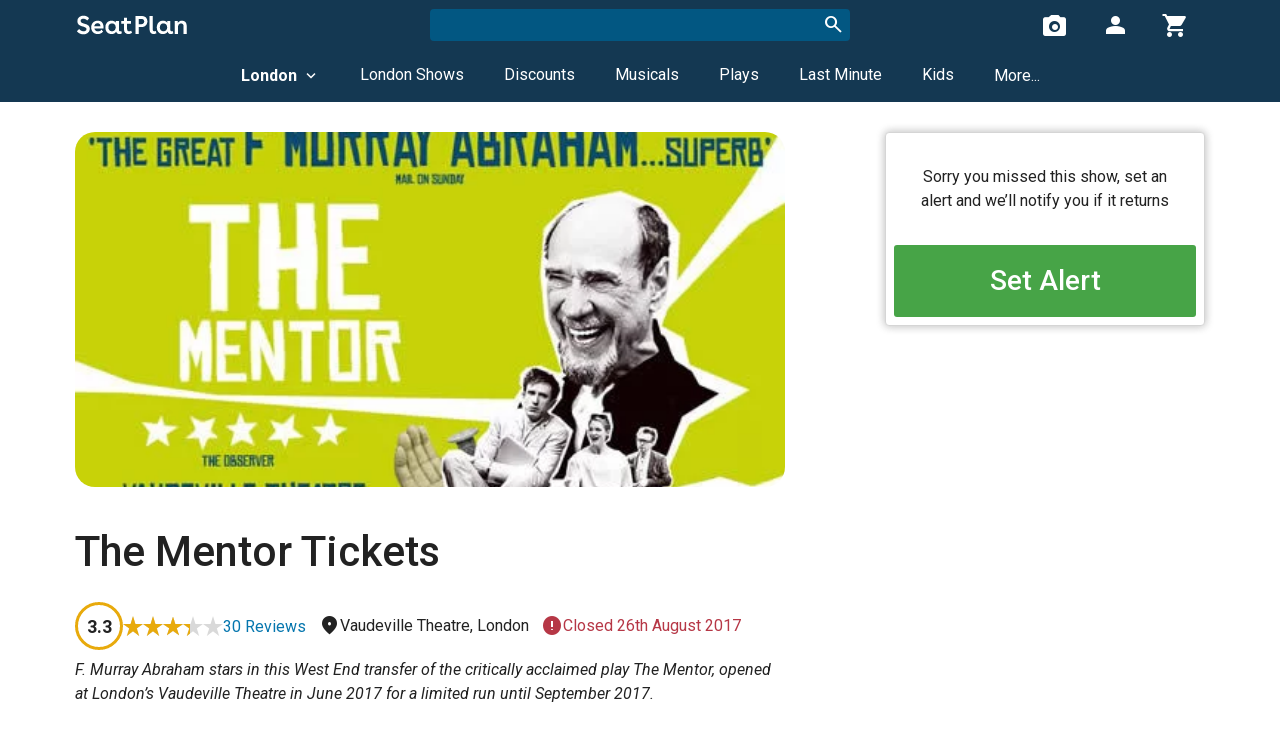

--- FILE ---
content_type: text/html; charset=UTF-8
request_url: https://seatplan.com/london/the-mentor-tickets/
body_size: 36231
content:
<!DOCTYPE html><html lang="en" itemscope itemtype="http://schema.org/WebPage"><head><script> window.dataLayer = window.dataLayer || []; window.userDimensionOptions = { logged_in: 'not logged in', booking_count: 0, review_with_seat_photo_count: 0, }; </script><script>(function(w,d,s,l,i){w[l]=w[l]||[];w[l].push({'gtm.start':new Date().getTime(),event:'gtm.js'});var f=d.getElementsByTagName(s)[0],j=d.createElement(s),dl=l!='dataLayer'?'&l='+l:'';j.async=true;j.src='https://www.googletagmanager.com/gtm.js?id='+i+dl;f.parentNode.insertBefore(j,f);})(window,document,'script','dataLayer','GTM-PVB5WW');</script><script>window.appRoute='production_index'</script><meta http-equiv="X-UA-Compatible" content="IE=edge"><meta http-equiv="Content-Type" content="text/html; charset=utf-8"><script type="text/javascript">(window.NREUM||(NREUM={})).init={privacy:{cookies_enabled:true},ajax:{deny_list:["bam.eu01.nr-data.net"]},feature_flags:["soft_nav"],distributed_tracing:{enabled:true}};(window.NREUM||(NREUM={})).loader_config={agentID:"538489020",accountID:"3554200",trustKey:"3554200",xpid:"VwMCVVRTCBAEXFBTBQkDV1E=",licenseKey:"NRJS-c65048cc585eabf276c",applicationID:"481128415",browserID:"538489020"};;/*! For license information please see nr-loader-spa-1.308.0.min.js.LICENSE.txt */
(()=>{var e,t,r={384:(e,t,r)=>{"use strict";r.d(t,{NT:()=>a,US:()=>u,Zm:()=>o,bQ:()=>d,dV:()=>c,pV:()=>l});var n=r(6154),i=r(1863),s=r(1910);const a={beacon:"bam.nr-data.net",errorBeacon:"bam.nr-data.net"};function o(){return n.gm.NREUM||(n.gm.NREUM={}),void 0===n.gm.newrelic&&(n.gm.newrelic=n.gm.NREUM),n.gm.NREUM}function c(){let e=o();return e.o||(e.o={ST:n.gm.setTimeout,SI:n.gm.setImmediate||n.gm.setInterval,CT:n.gm.clearTimeout,XHR:n.gm.XMLHttpRequest,REQ:n.gm.Request,EV:n.gm.Event,PR:n.gm.Promise,MO:n.gm.MutationObserver,FETCH:n.gm.fetch,WS:n.gm.WebSocket},(0,s.i)(...Object.values(e.o))),e}function d(e,t){let r=o();r.initializedAgents??={},t.initializedAt={ms:(0,i.t)(),date:new Date},r.initializedAgents[e]=t}function u(e,t){o()[e]=t}function l(){return function(){let e=o();const t=e.info||{};e.info={beacon:a.beacon,errorBeacon:a.errorBeacon,...t}}(),function(){let e=o();const t=e.init||{};e.init={...t}}(),c(),function(){let e=o();const t=e.loader_config||{};e.loader_config={...t}}(),o()}},782:(e,t,r)=>{"use strict";r.d(t,{T:()=>n});const n=r(860).K7.pageViewTiming},860:(e,t,r)=>{"use strict";r.d(t,{$J:()=>u,K7:()=>c,P3:()=>d,XX:()=>i,Yy:()=>o,df:()=>s,qY:()=>n,v4:()=>a});const n="events",i="jserrors",s="browser/blobs",a="rum",o="browser/logs",c={ajax:"ajax",genericEvents:"generic_events",jserrors:i,logging:"logging",metrics:"metrics",pageAction:"page_action",pageViewEvent:"page_view_event",pageViewTiming:"page_view_timing",sessionReplay:"session_replay",sessionTrace:"session_trace",softNav:"soft_navigations",spa:"spa"},d={[c.pageViewEvent]:1,[c.pageViewTiming]:2,[c.metrics]:3,[c.jserrors]:4,[c.spa]:5,[c.ajax]:6,[c.sessionTrace]:7,[c.softNav]:8,[c.sessionReplay]:9,[c.logging]:10,[c.genericEvents]:11},u={[c.pageViewEvent]:a,[c.pageViewTiming]:n,[c.ajax]:n,[c.spa]:n,[c.softNav]:n,[c.metrics]:i,[c.jserrors]:i,[c.sessionTrace]:s,[c.sessionReplay]:s,[c.logging]:o,[c.genericEvents]:"ins"}},944:(e,t,r)=>{"use strict";r.d(t,{R:()=>i});var n=r(3241);function i(e,t){"function"==typeof console.debug&&(console.debug("New Relic Warning: https://github.com/newrelic/newrelic-browser-agent/blob/main/docs/warning-codes.md#".concat(e),t),(0,n.W)({agentIdentifier:null,drained:null,type:"data",name:"warn",feature:"warn",data:{code:e,secondary:t}}))}},993:(e,t,r)=>{"use strict";r.d(t,{A$:()=>s,ET:()=>a,TZ:()=>o,p_:()=>i});var n=r(860);const i={ERROR:"ERROR",WARN:"WARN",INFO:"INFO",DEBUG:"DEBUG",TRACE:"TRACE"},s={OFF:0,ERROR:1,WARN:2,INFO:3,DEBUG:4,TRACE:5},a="log",o=n.K7.logging},1541:(e,t,r)=>{"use strict";r.d(t,{U:()=>i,f:()=>n});const n={MFE:"MFE",BA:"BA"};function i(e,t){if(2!==t?.harvestEndpointVersion)return{};const r=t.agentRef.runtime.appMetadata.agents[0].entityGuid;return e?{"source.id":e.id,"source.name":e.name,"source.type":e.type,"parent.id":e.parent?.id||r,"parent.type":e.parent?.type||n.BA}:{"entity.guid":r,appId:t.agentRef.info.applicationID}}},1687:(e,t,r)=>{"use strict";r.d(t,{Ak:()=>d,Ze:()=>h,x3:()=>u});var n=r(3241),i=r(7836),s=r(3606),a=r(860),o=r(2646);const c={};function d(e,t){const r={staged:!1,priority:a.P3[t]||0};l(e),c[e].get(t)||c[e].set(t,r)}function u(e,t){e&&c[e]&&(c[e].get(t)&&c[e].delete(t),p(e,t,!1),c[e].size&&f(e))}function l(e){if(!e)throw new Error("agentIdentifier required");c[e]||(c[e]=new Map)}function h(e="",t="feature",r=!1){if(l(e),!e||!c[e].get(t)||r)return p(e,t);c[e].get(t).staged=!0,f(e)}function f(e){const t=Array.from(c[e]);t.every(([e,t])=>t.staged)&&(t.sort((e,t)=>e[1].priority-t[1].priority),t.forEach(([t])=>{c[e].delete(t),p(e,t)}))}function p(e,t,r=!0){const a=e?i.ee.get(e):i.ee,c=s.i.handlers;if(!a.aborted&&a.backlog&&c){if((0,n.W)({agentIdentifier:e,type:"lifecycle",name:"drain",feature:t}),r){const e=a.backlog[t],r=c[t];if(r){for(let t=0;e&&t<e.length;++t)g(e[t],r);Object.entries(r).forEach(([e,t])=>{Object.values(t||{}).forEach(t=>{t[0]?.on&&t[0]?.context()instanceof o.y&&t[0].on(e,t[1])})})}}a.isolatedBacklog||delete c[t],a.backlog[t]=null,a.emit("drain-"+t,[])}}function g(e,t){var r=e[1];Object.values(t[r]||{}).forEach(t=>{var r=e[0];if(t[0]===r){var n=t[1],i=e[3],s=e[2];n.apply(i,s)}})}},1738:(e,t,r)=>{"use strict";r.d(t,{U:()=>f,Y:()=>h});var n=r(3241),i=r(9908),s=r(1863),a=r(944),o=r(5701),c=r(3969),d=r(8362),u=r(860),l=r(4261);function h(e,t,r,s){const h=s||r;!h||h[e]&&h[e]!==d.d.prototype[e]||(h[e]=function(){(0,i.p)(c.xV,["API/"+e+"/called"],void 0,u.K7.metrics,r.ee),(0,n.W)({agentIdentifier:r.agentIdentifier,drained:!!o.B?.[r.agentIdentifier],type:"data",name:"api",feature:l.Pl+e,data:{}});try{return t.apply(this,arguments)}catch(e){(0,a.R)(23,e)}})}function f(e,t,r,n,a){const o=e.info;null===r?delete o.jsAttributes[t]:o.jsAttributes[t]=r,(a||null===r)&&(0,i.p)(l.Pl+n,[(0,s.t)(),t,r],void 0,"session",e.ee)}},1741:(e,t,r)=>{"use strict";r.d(t,{W:()=>s});var n=r(944),i=r(4261);class s{#e(e,...t){if(this[e]!==s.prototype[e])return this[e](...t);(0,n.R)(35,e)}addPageAction(e,t){return this.#e(i.hG,e,t)}register(e){return this.#e(i.eY,e)}recordCustomEvent(e,t){return this.#e(i.fF,e,t)}setPageViewName(e,t){return this.#e(i.Fw,e,t)}setCustomAttribute(e,t,r){return this.#e(i.cD,e,t,r)}noticeError(e,t){return this.#e(i.o5,e,t)}setUserId(e,t=!1){return this.#e(i.Dl,e,t)}setApplicationVersion(e){return this.#e(i.nb,e)}setErrorHandler(e){return this.#e(i.bt,e)}addRelease(e,t){return this.#e(i.k6,e,t)}log(e,t){return this.#e(i.$9,e,t)}start(){return this.#e(i.d3)}finished(e){return this.#e(i.BL,e)}recordReplay(){return this.#e(i.CH)}pauseReplay(){return this.#e(i.Tb)}addToTrace(e){return this.#e(i.U2,e)}setCurrentRouteName(e){return this.#e(i.PA,e)}interaction(e){return this.#e(i.dT,e)}wrapLogger(e,t,r){return this.#e(i.Wb,e,t,r)}measure(e,t){return this.#e(i.V1,e,t)}consent(e){return this.#e(i.Pv,e)}}},1863:(e,t,r)=>{"use strict";function n(){return Math.floor(performance.now())}r.d(t,{t:()=>n})},1910:(e,t,r)=>{"use strict";r.d(t,{i:()=>s});var n=r(944);const i=new Map;function s(...e){return e.every(e=>{if(i.has(e))return i.get(e);const t="function"==typeof e?e.toString():"",r=t.includes("[native code]"),s=t.includes("nrWrapper");return r||s||(0,n.R)(64,e?.name||t),i.set(e,r),r})}},2555:(e,t,r)=>{"use strict";r.d(t,{D:()=>o,f:()=>a});var n=r(384),i=r(8122);const s={beacon:n.NT.beacon,errorBeacon:n.NT.errorBeacon,licenseKey:void 0,applicationID:void 0,sa:void 0,queueTime:void 0,applicationTime:void 0,ttGuid:void 0,user:void 0,account:void 0,product:void 0,extra:void 0,jsAttributes:{},userAttributes:void 0,atts:void 0,transactionName:void 0,tNamePlain:void 0};function a(e){try{return!!e.licenseKey&&!!e.errorBeacon&&!!e.applicationID}catch(e){return!1}}const o=e=>(0,i.a)(e,s)},2614:(e,t,r)=>{"use strict";r.d(t,{BB:()=>a,H3:()=>n,g:()=>d,iL:()=>c,tS:()=>o,uh:()=>i,wk:()=>s});const n="NRBA",i="SESSION",s=144e5,a=18e5,o={STARTED:"session-started",PAUSE:"session-pause",RESET:"session-reset",RESUME:"session-resume",UPDATE:"session-update"},c={SAME_TAB:"same-tab",CROSS_TAB:"cross-tab"},d={OFF:0,FULL:1,ERROR:2}},2646:(e,t,r)=>{"use strict";r.d(t,{y:()=>n});class n{constructor(e){this.contextId=e}}},2843:(e,t,r)=>{"use strict";r.d(t,{G:()=>s,u:()=>i});var n=r(3878);function i(e,t=!1,r,i){(0,n.DD)("visibilitychange",function(){if(t)return void("hidden"===document.visibilityState&&e());e(document.visibilityState)},r,i)}function s(e,t,r){(0,n.sp)("pagehide",e,t,r)}},3241:(e,t,r)=>{"use strict";r.d(t,{W:()=>s});var n=r(6154);const i="newrelic";function s(e={}){try{n.gm.dispatchEvent(new CustomEvent(i,{detail:e}))}catch(e){}}},3304:(e,t,r)=>{"use strict";r.d(t,{A:()=>s});var n=r(7836);const i=()=>{const e=new WeakSet;return(t,r)=>{if("object"==typeof r&&null!==r){if(e.has(r))return;e.add(r)}return r}};function s(e){try{return JSON.stringify(e,i())??""}catch(e){try{n.ee.emit("internal-error",[e])}catch(e){}return""}}},3333:(e,t,r)=>{"use strict";r.d(t,{$v:()=>u,TZ:()=>n,Xh:()=>c,Zp:()=>i,kd:()=>d,mq:()=>o,nf:()=>a,qN:()=>s});const n=r(860).K7.genericEvents,i=["auxclick","click","copy","keydown","paste","scrollend"],s=["focus","blur"],a=4,o=1e3,c=2e3,d=["PageAction","UserAction","BrowserPerformance"],u={RESOURCES:"experimental.resources",REGISTER:"register"}},3434:(e,t,r)=>{"use strict";r.d(t,{Jt:()=>s,YM:()=>d});var n=r(7836),i=r(5607);const s="nr@original:".concat(i.W),a=50;var o=Object.prototype.hasOwnProperty,c=!1;function d(e,t){return e||(e=n.ee),r.inPlace=function(e,t,n,i,s){n||(n="");const a="-"===n.charAt(0);for(let o=0;o<t.length;o++){const c=t[o],d=e[c];l(d)||(e[c]=r(d,a?c+n:n,i,c,s))}},r.flag=s,r;function r(t,r,n,c,d){return l(t)?t:(r||(r=""),nrWrapper[s]=t,function(e,t,r){if(Object.defineProperty&&Object.keys)try{return Object.keys(e).forEach(function(r){Object.defineProperty(t,r,{get:function(){return e[r]},set:function(t){return e[r]=t,t}})}),t}catch(e){u([e],r)}for(var n in e)o.call(e,n)&&(t[n]=e[n])}(t,nrWrapper,e),nrWrapper);function nrWrapper(){var s,o,l,h;let f;try{o=this,s=[...arguments],l="function"==typeof n?n(s,o):n||{}}catch(t){u([t,"",[s,o,c],l],e)}i(r+"start",[s,o,c],l,d);const p=performance.now();let g;try{return h=t.apply(o,s),g=performance.now(),h}catch(e){throw g=performance.now(),i(r+"err",[s,o,e],l,d),f=e,f}finally{const e=g-p,t={start:p,end:g,duration:e,isLongTask:e>=a,methodName:c,thrownError:f};t.isLongTask&&i("long-task",[t,o],l,d),i(r+"end",[s,o,h],l,d)}}}function i(r,n,i,s){if(!c||t){var a=c;c=!0;try{e.emit(r,n,i,t,s)}catch(t){u([t,r,n,i],e)}c=a}}}function u(e,t){t||(t=n.ee);try{t.emit("internal-error",e)}catch(e){}}function l(e){return!(e&&"function"==typeof e&&e.apply&&!e[s])}},3606:(e,t,r)=>{"use strict";r.d(t,{i:()=>s});var n=r(9908);s.on=a;var i=s.handlers={};function s(e,t,r,s){a(s||n.d,i,e,t,r)}function a(e,t,r,i,s){s||(s="feature"),e||(e=n.d);var a=t[s]=t[s]||{};(a[r]=a[r]||[]).push([e,i])}},3738:(e,t,r)=>{"use strict";r.d(t,{He:()=>i,Kp:()=>o,Lc:()=>d,Rz:()=>u,TZ:()=>n,bD:()=>s,d3:()=>a,jx:()=>l,sl:()=>h,uP:()=>c});const n=r(860).K7.sessionTrace,i="bstResource",s="resource",a="-start",o="-end",c="fn"+a,d="fn"+o,u="pushState",l=1e3,h=3e4},3785:(e,t,r)=>{"use strict";r.d(t,{R:()=>c,b:()=>d});var n=r(9908),i=r(1863),s=r(860),a=r(3969),o=r(993);function c(e,t,r={},c=o.p_.INFO,d=!0,u,l=(0,i.t)()){(0,n.p)(a.xV,["API/logging/".concat(c.toLowerCase(),"/called")],void 0,s.K7.metrics,e),(0,n.p)(o.ET,[l,t,r,c,d,u],void 0,s.K7.logging,e)}function d(e){return"string"==typeof e&&Object.values(o.p_).some(t=>t===e.toUpperCase().trim())}},3878:(e,t,r)=>{"use strict";function n(e,t){return{capture:e,passive:!1,signal:t}}function i(e,t,r=!1,i){window.addEventListener(e,t,n(r,i))}function s(e,t,r=!1,i){document.addEventListener(e,t,n(r,i))}r.d(t,{DD:()=>s,jT:()=>n,sp:()=>i})},3962:(e,t,r)=>{"use strict";r.d(t,{AM:()=>a,O2:()=>l,OV:()=>s,Qu:()=>h,TZ:()=>c,ih:()=>f,pP:()=>o,t1:()=>u,tC:()=>i,wD:()=>d});var n=r(860);const i=["click","keydown","submit"],s="popstate",a="api",o="initialPageLoad",c=n.K7.softNav,d=5e3,u=500,l={INITIAL_PAGE_LOAD:"",ROUTE_CHANGE:1,UNSPECIFIED:2},h={INTERACTION:1,AJAX:2,CUSTOM_END:3,CUSTOM_TRACER:4},f={IP:"in progress",PF:"pending finish",FIN:"finished",CAN:"cancelled"}},3969:(e,t,r)=>{"use strict";r.d(t,{TZ:()=>n,XG:()=>o,rs:()=>i,xV:()=>a,z_:()=>s});const n=r(860).K7.metrics,i="sm",s="cm",a="storeSupportabilityMetrics",o="storeEventMetrics"},4234:(e,t,r)=>{"use strict";r.d(t,{W:()=>s});var n=r(7836),i=r(1687);class s{constructor(e,t){this.agentIdentifier=e,this.ee=n.ee.get(e),this.featureName=t,this.blocked=!1}deregisterDrain(){(0,i.x3)(this.agentIdentifier,this.featureName)}}},4261:(e,t,r)=>{"use strict";r.d(t,{$9:()=>u,BL:()=>c,CH:()=>p,Dl:()=>R,Fw:()=>w,PA:()=>v,Pl:()=>n,Pv:()=>A,Tb:()=>h,U2:()=>a,V1:()=>E,Wb:()=>T,bt:()=>y,cD:()=>b,d3:()=>x,dT:()=>d,eY:()=>g,fF:()=>f,hG:()=>s,hw:()=>i,k6:()=>o,nb:()=>m,o5:()=>l});const n="api-",i=n+"ixn-",s="addPageAction",a="addToTrace",o="addRelease",c="finished",d="interaction",u="log",l="noticeError",h="pauseReplay",f="recordCustomEvent",p="recordReplay",g="register",m="setApplicationVersion",v="setCurrentRouteName",b="setCustomAttribute",y="setErrorHandler",w="setPageViewName",R="setUserId",x="start",T="wrapLogger",E="measure",A="consent"},5205:(e,t,r)=>{"use strict";r.d(t,{j:()=>S});var n=r(384),i=r(1741);var s=r(2555),a=r(3333);const o=e=>{if(!e||"string"!=typeof e)return!1;try{document.createDocumentFragment().querySelector(e)}catch{return!1}return!0};var c=r(2614),d=r(944),u=r(8122);const l="[data-nr-mask]",h=e=>(0,u.a)(e,(()=>{const e={feature_flags:[],experimental:{allow_registered_children:!1,resources:!1},mask_selector:"*",block_selector:"[data-nr-block]",mask_input_options:{color:!1,date:!1,"datetime-local":!1,email:!1,month:!1,number:!1,range:!1,search:!1,tel:!1,text:!1,time:!1,url:!1,week:!1,textarea:!1,select:!1,password:!0}};return{ajax:{deny_list:void 0,block_internal:!0,enabled:!0,autoStart:!0},api:{get allow_registered_children(){return e.feature_flags.includes(a.$v.REGISTER)||e.experimental.allow_registered_children},set allow_registered_children(t){e.experimental.allow_registered_children=t},duplicate_registered_data:!1},browser_consent_mode:{enabled:!1},distributed_tracing:{enabled:void 0,exclude_newrelic_header:void 0,cors_use_newrelic_header:void 0,cors_use_tracecontext_headers:void 0,allowed_origins:void 0},get feature_flags(){return e.feature_flags},set feature_flags(t){e.feature_flags=t},generic_events:{enabled:!0,autoStart:!0},harvest:{interval:30},jserrors:{enabled:!0,autoStart:!0},logging:{enabled:!0,autoStart:!0},metrics:{enabled:!0,autoStart:!0},obfuscate:void 0,page_action:{enabled:!0},page_view_event:{enabled:!0,autoStart:!0},page_view_timing:{enabled:!0,autoStart:!0},performance:{capture_marks:!1,capture_measures:!1,capture_detail:!0,resources:{get enabled(){return e.feature_flags.includes(a.$v.RESOURCES)||e.experimental.resources},set enabled(t){e.experimental.resources=t},asset_types:[],first_party_domains:[],ignore_newrelic:!0}},privacy:{cookies_enabled:!0},proxy:{assets:void 0,beacon:void 0},session:{expiresMs:c.wk,inactiveMs:c.BB},session_replay:{autoStart:!0,enabled:!1,preload:!1,sampling_rate:10,error_sampling_rate:100,collect_fonts:!1,inline_images:!1,fix_stylesheets:!0,mask_all_inputs:!0,get mask_text_selector(){return e.mask_selector},set mask_text_selector(t){o(t)?e.mask_selector="".concat(t,",").concat(l):""===t||null===t?e.mask_selector=l:(0,d.R)(5,t)},get block_class(){return"nr-block"},get ignore_class(){return"nr-ignore"},get mask_text_class(){return"nr-mask"},get block_selector(){return e.block_selector},set block_selector(t){o(t)?e.block_selector+=",".concat(t):""!==t&&(0,d.R)(6,t)},get mask_input_options(){return e.mask_input_options},set mask_input_options(t){t&&"object"==typeof t?e.mask_input_options={...t,password:!0}:(0,d.R)(7,t)}},session_trace:{enabled:!0,autoStart:!0},soft_navigations:{enabled:!0,autoStart:!0},spa:{enabled:!0,autoStart:!0},ssl:void 0,user_actions:{enabled:!0,elementAttributes:["id","className","tagName","type"]}}})());var f=r(6154),p=r(9324);let g=0;const m={buildEnv:p.F3,distMethod:p.Xs,version:p.xv,originTime:f.WN},v={consented:!1},b={appMetadata:{},get consented(){return this.session?.state?.consent||v.consented},set consented(e){v.consented=e},customTransaction:void 0,denyList:void 0,disabled:!1,harvester:void 0,isolatedBacklog:!1,isRecording:!1,loaderType:void 0,maxBytes:3e4,obfuscator:void 0,onerror:void 0,ptid:void 0,releaseIds:{},session:void 0,timeKeeper:void 0,registeredEntities:[],jsAttributesMetadata:{bytes:0},get harvestCount(){return++g}},y=e=>{const t=(0,u.a)(e,b),r=Object.keys(m).reduce((e,t)=>(e[t]={value:m[t],writable:!1,configurable:!0,enumerable:!0},e),{});return Object.defineProperties(t,r)};var w=r(5701);const R=e=>{const t=e.startsWith("http");e+="/",r.p=t?e:"https://"+e};var x=r(7836),T=r(3241);const E={accountID:void 0,trustKey:void 0,agentID:void 0,licenseKey:void 0,applicationID:void 0,xpid:void 0},A=e=>(0,u.a)(e,E),_=new Set;function S(e,t={},r,a){let{init:o,info:c,loader_config:d,runtime:u={},exposed:l=!0}=t;if(!c){const e=(0,n.pV)();o=e.init,c=e.info,d=e.loader_config}e.init=h(o||{}),e.loader_config=A(d||{}),c.jsAttributes??={},f.bv&&(c.jsAttributes.isWorker=!0),e.info=(0,s.D)(c);const p=e.init,g=[c.beacon,c.errorBeacon];_.has(e.agentIdentifier)||(p.proxy.assets&&(R(p.proxy.assets),g.push(p.proxy.assets)),p.proxy.beacon&&g.push(p.proxy.beacon),e.beacons=[...g],function(e){const t=(0,n.pV)();Object.getOwnPropertyNames(i.W.prototype).forEach(r=>{const n=i.W.prototype[r];if("function"!=typeof n||"constructor"===n)return;let s=t[r];e[r]&&!1!==e.exposed&&"micro-agent"!==e.runtime?.loaderType&&(t[r]=(...t)=>{const n=e[r](...t);return s?s(...t):n})})}(e),(0,n.US)("activatedFeatures",w.B)),u.denyList=[...p.ajax.deny_list||[],...p.ajax.block_internal?g:[]],u.ptid=e.agentIdentifier,u.loaderType=r,e.runtime=y(u),_.has(e.agentIdentifier)||(e.ee=x.ee.get(e.agentIdentifier),e.exposed=l,(0,T.W)({agentIdentifier:e.agentIdentifier,drained:!!w.B?.[e.agentIdentifier],type:"lifecycle",name:"initialize",feature:void 0,data:e.config})),_.add(e.agentIdentifier)}},5270:(e,t,r)=>{"use strict";r.d(t,{Aw:()=>a,SR:()=>s,rF:()=>o});var n=r(384),i=r(7767);function s(e){return!!(0,n.dV)().o.MO&&(0,i.V)(e)&&!0===e?.session_trace.enabled}function a(e){return!0===e?.session_replay.preload&&s(e)}function o(e,t){try{if("string"==typeof t?.type){if("password"===t.type.toLowerCase())return"*".repeat(e?.length||0);if(void 0!==t?.dataset?.nrUnmask||t?.classList?.contains("nr-unmask"))return e}}catch(e){}return"string"==typeof e?e.replace(/[\S]/g,"*"):"*".repeat(e?.length||0)}},5289:(e,t,r)=>{"use strict";r.d(t,{GG:()=>a,Qr:()=>c,sB:()=>o});var n=r(3878),i=r(6389);function s(){return"undefined"==typeof document||"complete"===document.readyState}function a(e,t){if(s())return e();const r=(0,i.J)(e),a=setInterval(()=>{s()&&(clearInterval(a),r())},500);(0,n.sp)("load",r,t)}function o(e){if(s())return e();(0,n.DD)("DOMContentLoaded",e)}function c(e){if(s())return e();(0,n.sp)("popstate",e)}},5607:(e,t,r)=>{"use strict";r.d(t,{W:()=>n});const n=(0,r(9566).bz)()},5701:(e,t,r)=>{"use strict";r.d(t,{B:()=>s,t:()=>a});var n=r(3241);const i=new Set,s={};function a(e,t){const r=t.agentIdentifier;s[r]??={},e&&"object"==typeof e&&(i.has(r)||(t.ee.emit("rumresp",[e]),s[r]=e,i.add(r),(0,n.W)({agentIdentifier:r,loaded:!0,drained:!0,type:"lifecycle",name:"load",feature:void 0,data:e})))}},6154:(e,t,r)=>{"use strict";r.d(t,{OF:()=>d,RI:()=>i,WN:()=>h,bv:()=>s,eN:()=>f,gm:()=>a,lR:()=>l,m:()=>c,mw:()=>o,sb:()=>u});var n=r(1863);const i="undefined"!=typeof window&&!!window.document,s="undefined"!=typeof WorkerGlobalScope&&("undefined"!=typeof self&&self instanceof WorkerGlobalScope&&self.navigator instanceof WorkerNavigator||"undefined"!=typeof globalThis&&globalThis instanceof WorkerGlobalScope&&globalThis.navigator instanceof WorkerNavigator),a=i?window:"undefined"!=typeof WorkerGlobalScope&&("undefined"!=typeof self&&self instanceof WorkerGlobalScope&&self||"undefined"!=typeof globalThis&&globalThis instanceof WorkerGlobalScope&&globalThis),o=Boolean("hidden"===a?.document?.visibilityState),c=""+a?.location,d=/iPad|iPhone|iPod/.test(a.navigator?.userAgent),u=d&&"undefined"==typeof SharedWorker,l=(()=>{const e=a.navigator?.userAgent?.match(/Firefox[/\s](\d+\.\d+)/);return Array.isArray(e)&&e.length>=2?+e[1]:0})(),h=Date.now()-(0,n.t)(),f=()=>"undefined"!=typeof PerformanceNavigationTiming&&a?.performance?.getEntriesByType("navigation")?.[0]?.responseStart},6344:(e,t,r)=>{"use strict";r.d(t,{BB:()=>u,Qb:()=>l,TZ:()=>i,Ug:()=>a,Vh:()=>s,_s:()=>o,bc:()=>d,yP:()=>c});var n=r(2614);const i=r(860).K7.sessionReplay,s="errorDuringReplay",a=.12,o={DomContentLoaded:0,Load:1,FullSnapshot:2,IncrementalSnapshot:3,Meta:4,Custom:5},c={[n.g.ERROR]:15e3,[n.g.FULL]:3e5,[n.g.OFF]:0},d={RESET:{message:"Session was reset",sm:"Reset"},IMPORT:{message:"Recorder failed to import",sm:"Import"},TOO_MANY:{message:"429: Too Many Requests",sm:"Too-Many"},TOO_BIG:{message:"Payload was too large",sm:"Too-Big"},CROSS_TAB:{message:"Session Entity was set to OFF on another tab",sm:"Cross-Tab"},ENTITLEMENTS:{message:"Session Replay is not allowed and will not be started",sm:"Entitlement"}},u=5e3,l={API:"api",RESUME:"resume",SWITCH_TO_FULL:"switchToFull",INITIALIZE:"initialize",PRELOAD:"preload"}},6389:(e,t,r)=>{"use strict";function n(e,t=500,r={}){const n=r?.leading||!1;let i;return(...r)=>{n&&void 0===i&&(e.apply(this,r),i=setTimeout(()=>{i=clearTimeout(i)},t)),n||(clearTimeout(i),i=setTimeout(()=>{e.apply(this,r)},t))}}function i(e){let t=!1;return(...r)=>{t||(t=!0,e.apply(this,r))}}r.d(t,{J:()=>i,s:()=>n})},6630:(e,t,r)=>{"use strict";r.d(t,{T:()=>n});const n=r(860).K7.pageViewEvent},6774:(e,t,r)=>{"use strict";r.d(t,{T:()=>n});const n=r(860).K7.jserrors},7295:(e,t,r)=>{"use strict";r.d(t,{Xv:()=>a,gX:()=>i,iW:()=>s});var n=[];function i(e){if(!e||s(e))return!1;if(0===n.length)return!0;if("*"===n[0].hostname)return!1;for(var t=0;t<n.length;t++){var r=n[t];if(r.hostname.test(e.hostname)&&r.pathname.test(e.pathname))return!1}return!0}function s(e){return void 0===e.hostname}function a(e){if(n=[],e&&e.length)for(var t=0;t<e.length;t++){let r=e[t];if(!r)continue;if("*"===r)return void(n=[{hostname:"*"}]);0===r.indexOf("http://")?r=r.substring(7):0===r.indexOf("https://")&&(r=r.substring(8));const i=r.indexOf("/");let s,a;i>0?(s=r.substring(0,i),a=r.substring(i)):(s=r,a="*");let[c]=s.split(":");n.push({hostname:o(c),pathname:o(a,!0)})}}function o(e,t=!1){const r=e.replace(/[.+?^${}()|[\]\\]/g,e=>"\\"+e).replace(/\*/g,".*?");return new RegExp((t?"^":"")+r+"$")}},7485:(e,t,r)=>{"use strict";r.d(t,{D:()=>i});var n=r(6154);function i(e){if(0===(e||"").indexOf("data:"))return{protocol:"data"};try{const t=new URL(e,location.href),r={port:t.port,hostname:t.hostname,pathname:t.pathname,search:t.search,protocol:t.protocol.slice(0,t.protocol.indexOf(":")),sameOrigin:t.protocol===n.gm?.location?.protocol&&t.host===n.gm?.location?.host};return r.port&&""!==r.port||("http:"===t.protocol&&(r.port="80"),"https:"===t.protocol&&(r.port="443")),r.pathname&&""!==r.pathname?r.pathname.startsWith("/")||(r.pathname="/".concat(r.pathname)):r.pathname="/",r}catch(e){return{}}}},7699:(e,t,r)=>{"use strict";r.d(t,{It:()=>s,KC:()=>o,No:()=>i,qh:()=>a});var n=r(860);const i=16e3,s=1e6,a="SESSION_ERROR",o={[n.K7.logging]:!0,[n.K7.genericEvents]:!1,[n.K7.jserrors]:!1,[n.K7.ajax]:!1}},7767:(e,t,r)=>{"use strict";r.d(t,{V:()=>i});var n=r(6154);const i=e=>n.RI&&!0===e?.privacy.cookies_enabled},7836:(e,t,r)=>{"use strict";r.d(t,{P:()=>o,ee:()=>c});var n=r(384),i=r(8990),s=r(2646),a=r(5607);const o="nr@context:".concat(a.W),c=function e(t,r){var n={},a={},u={},l=!1;try{l=16===r.length&&d.initializedAgents?.[r]?.runtime.isolatedBacklog}catch(e){}var h={on:p,addEventListener:p,removeEventListener:function(e,t){var r=n[e];if(!r)return;for(var i=0;i<r.length;i++)r[i]===t&&r.splice(i,1)},emit:function(e,r,n,i,s){!1!==s&&(s=!0);if(c.aborted&&!i)return;t&&s&&t.emit(e,r,n);var o=f(n);g(e).forEach(e=>{e.apply(o,r)});var d=v()[a[e]];d&&d.push([h,e,r,o]);return o},get:m,listeners:g,context:f,buffer:function(e,t){const r=v();if(t=t||"feature",h.aborted)return;Object.entries(e||{}).forEach(([e,n])=>{a[n]=t,t in r||(r[t]=[])})},abort:function(){h._aborted=!0,Object.keys(h.backlog).forEach(e=>{delete h.backlog[e]})},isBuffering:function(e){return!!v()[a[e]]},debugId:r,backlog:l?{}:t&&"object"==typeof t.backlog?t.backlog:{},isolatedBacklog:l};return Object.defineProperty(h,"aborted",{get:()=>{let e=h._aborted||!1;return e||(t&&(e=t.aborted),e)}}),h;function f(e){return e&&e instanceof s.y?e:e?(0,i.I)(e,o,()=>new s.y(o)):new s.y(o)}function p(e,t){n[e]=g(e).concat(t)}function g(e){return n[e]||[]}function m(t){return u[t]=u[t]||e(h,t)}function v(){return h.backlog}}(void 0,"globalEE"),d=(0,n.Zm)();d.ee||(d.ee=c)},8122:(e,t,r)=>{"use strict";r.d(t,{a:()=>i});var n=r(944);function i(e,t){try{if(!e||"object"!=typeof e)return(0,n.R)(3);if(!t||"object"!=typeof t)return(0,n.R)(4);const r=Object.create(Object.getPrototypeOf(t),Object.getOwnPropertyDescriptors(t)),s=0===Object.keys(r).length?e:r;for(let a in s)if(void 0!==e[a])try{if(null===e[a]){r[a]=null;continue}Array.isArray(e[a])&&Array.isArray(t[a])?r[a]=Array.from(new Set([...e[a],...t[a]])):"object"==typeof e[a]&&"object"==typeof t[a]?r[a]=i(e[a],t[a]):r[a]=e[a]}catch(e){r[a]||(0,n.R)(1,e)}return r}catch(e){(0,n.R)(2,e)}}},8139:(e,t,r)=>{"use strict";r.d(t,{u:()=>h});var n=r(7836),i=r(3434),s=r(8990),a=r(6154);const o={},c=a.gm.XMLHttpRequest,d="addEventListener",u="removeEventListener",l="nr@wrapped:".concat(n.P);function h(e){var t=function(e){return(e||n.ee).get("events")}(e);if(o[t.debugId]++)return t;o[t.debugId]=1;var r=(0,i.YM)(t,!0);function h(e){r.inPlace(e,[d,u],"-",p)}function p(e,t){return e[1]}return"getPrototypeOf"in Object&&(a.RI&&f(document,h),c&&f(c.prototype,h),f(a.gm,h)),t.on(d+"-start",function(e,t){var n=e[1];if(null!==n&&("function"==typeof n||"object"==typeof n)&&"newrelic"!==e[0]){var i=(0,s.I)(n,l,function(){var e={object:function(){if("function"!=typeof n.handleEvent)return;return n.handleEvent.apply(n,arguments)},function:n}[typeof n];return e?r(e,"fn-",null,e.name||"anonymous"):n});this.wrapped=e[1]=i}}),t.on(u+"-start",function(e){e[1]=this.wrapped||e[1]}),t}function f(e,t,...r){let n=e;for(;"object"==typeof n&&!Object.prototype.hasOwnProperty.call(n,d);)n=Object.getPrototypeOf(n);n&&t(n,...r)}},8362:(e,t,r)=>{"use strict";r.d(t,{d:()=>s});var n=r(9566),i=r(1741);class s extends i.W{agentIdentifier=(0,n.LA)(16)}},8374:(e,t,r)=>{r.nc=(()=>{try{return document?.currentScript?.nonce}catch(e){}return""})()},8990:(e,t,r)=>{"use strict";r.d(t,{I:()=>i});var n=Object.prototype.hasOwnProperty;function i(e,t,r){if(n.call(e,t))return e[t];var i=r();if(Object.defineProperty&&Object.keys)try{return Object.defineProperty(e,t,{value:i,writable:!0,enumerable:!1}),i}catch(e){}return e[t]=i,i}},9119:(e,t,r)=>{"use strict";r.d(t,{L:()=>s});var n=/([^?#]*)[^#]*(#[^?]*|$).*/,i=/([^?#]*)().*/;function s(e,t){return e?e.replace(t?n:i,"$1$2"):e}},9300:(e,t,r)=>{"use strict";r.d(t,{T:()=>n});const n=r(860).K7.ajax},9324:(e,t,r)=>{"use strict";r.d(t,{AJ:()=>a,F3:()=>i,Xs:()=>s,Yq:()=>o,xv:()=>n});const n="1.308.0",i="PROD",s="CDN",a="@newrelic/rrweb",o="1.0.1"},9566:(e,t,r)=>{"use strict";r.d(t,{LA:()=>o,ZF:()=>c,bz:()=>a,el:()=>d});var n=r(6154);const i="xxxxxxxx-xxxx-4xxx-yxxx-xxxxxxxxxxxx";function s(e,t){return e?15&e[t]:16*Math.random()|0}function a(){const e=n.gm?.crypto||n.gm?.msCrypto;let t,r=0;return e&&e.getRandomValues&&(t=e.getRandomValues(new Uint8Array(30))),i.split("").map(e=>"x"===e?s(t,r++).toString(16):"y"===e?(3&s()|8).toString(16):e).join("")}function o(e){const t=n.gm?.crypto||n.gm?.msCrypto;let r,i=0;t&&t.getRandomValues&&(r=t.getRandomValues(new Uint8Array(e)));const a=[];for(var o=0;o<e;o++)a.push(s(r,i++).toString(16));return a.join("")}function c(){return o(16)}function d(){return o(32)}},9908:(e,t,r)=>{"use strict";r.d(t,{d:()=>n,p:()=>i});var n=r(7836).ee.get("handle");function i(e,t,r,i,s){s?(s.buffer([e],i),s.emit(e,t,r)):(n.buffer([e],i),n.emit(e,t,r))}}},n={};function i(e){var t=n[e];if(void 0!==t)return t.exports;var s=n[e]={exports:{}};return r[e](s,s.exports,i),s.exports}i.m=r,i.d=(e,t)=>{for(var r in t)i.o(t,r)&&!i.o(e,r)&&Object.defineProperty(e,r,{enumerable:!0,get:t[r]})},i.f={},i.e=e=>Promise.all(Object.keys(i.f).reduce((t,r)=>(i.f[r](e,t),t),[])),i.u=e=>({212:"nr-spa-compressor",249:"nr-spa-recorder",478:"nr-spa"}[e]+"-1.308.0.min.js"),i.o=(e,t)=>Object.prototype.hasOwnProperty.call(e,t),e={},t="NRBA-1.308.0.PROD:",i.l=(r,n,s,a)=>{if(e[r])e[r].push(n);else{var o,c;if(void 0!==s)for(var d=document.getElementsByTagName("script"),u=0;u<d.length;u++){var l=d[u];if(l.getAttribute("src")==r||l.getAttribute("data-webpack")==t+s){o=l;break}}if(!o){c=!0;var h={478:"sha512-RSfSVnmHk59T/uIPbdSE0LPeqcEdF4/+XhfJdBuccH5rYMOEZDhFdtnh6X6nJk7hGpzHd9Ujhsy7lZEz/ORYCQ==",249:"sha512-ehJXhmntm85NSqW4MkhfQqmeKFulra3klDyY0OPDUE+sQ3GokHlPh1pmAzuNy//3j4ac6lzIbmXLvGQBMYmrkg==",212:"sha512-B9h4CR46ndKRgMBcK+j67uSR2RCnJfGefU+A7FrgR/k42ovXy5x/MAVFiSvFxuVeEk/pNLgvYGMp1cBSK/G6Fg=="};(o=document.createElement("script")).charset="utf-8",i.nc&&o.setAttribute("nonce",i.nc),o.setAttribute("data-webpack",t+s),o.src=r,0!==o.src.indexOf(window.location.origin+"/")&&(o.crossOrigin="anonymous"),h[a]&&(o.integrity=h[a])}e[r]=[n];var f=(t,n)=>{o.onerror=o.onload=null,clearTimeout(p);var i=e[r];if(delete e[r],o.parentNode&&o.parentNode.removeChild(o),i&&i.forEach(e=>e(n)),t)return t(n)},p=setTimeout(f.bind(null,void 0,{type:"timeout",target:o}),12e4);o.onerror=f.bind(null,o.onerror),o.onload=f.bind(null,o.onload),c&&document.head.appendChild(o)}},i.r=e=>{"undefined"!=typeof Symbol&&Symbol.toStringTag&&Object.defineProperty(e,Symbol.toStringTag,{value:"Module"}),Object.defineProperty(e,"__esModule",{value:!0})},i.p="https://js-agent.newrelic.com/",(()=>{var e={38:0,788:0};i.f.j=(t,r)=>{var n=i.o(e,t)?e[t]:void 0;if(0!==n)if(n)r.push(n[2]);else{var s=new Promise((r,i)=>n=e[t]=[r,i]);r.push(n[2]=s);var a=i.p+i.u(t),o=new Error;i.l(a,r=>{if(i.o(e,t)&&(0!==(n=e[t])&&(e[t]=void 0),n)){var s=r&&("load"===r.type?"missing":r.type),a=r&&r.target&&r.target.src;o.message="Loading chunk "+t+" failed: ("+s+": "+a+")",o.name="ChunkLoadError",o.type=s,o.request=a,n[1](o)}},"chunk-"+t,t)}};var t=(t,r)=>{var n,s,[a,o,c]=r,d=0;if(a.some(t=>0!==e[t])){for(n in o)i.o(o,n)&&(i.m[n]=o[n]);if(c)c(i)}for(t&&t(r);d<a.length;d++)s=a[d],i.o(e,s)&&e[s]&&e[s][0](),e[s]=0},r=self["webpackChunk:NRBA-1.308.0.PROD"]=self["webpackChunk:NRBA-1.308.0.PROD"]||[];r.forEach(t.bind(null,0)),r.push=t.bind(null,r.push.bind(r))})(),(()=>{"use strict";i(8374);var e=i(8362),t=i(860);const r=Object.values(t.K7);var n=i(5205);var s=i(9908),a=i(1863),o=i(4261),c=i(1738);var d=i(1687),u=i(4234),l=i(5289),h=i(6154),f=i(944),p=i(5270),g=i(7767),m=i(6389),v=i(7699);class b extends u.W{constructor(e,t){super(e.agentIdentifier,t),this.agentRef=e,this.abortHandler=void 0,this.featAggregate=void 0,this.loadedSuccessfully=void 0,this.onAggregateImported=new Promise(e=>{this.loadedSuccessfully=e}),this.deferred=Promise.resolve(),!1===e.init[this.featureName].autoStart?this.deferred=new Promise((t,r)=>{this.ee.on("manual-start-all",(0,m.J)(()=>{(0,d.Ak)(e.agentIdentifier,this.featureName),t()}))}):(0,d.Ak)(e.agentIdentifier,t)}importAggregator(e,t,r={}){if(this.featAggregate)return;const n=async()=>{let n;await this.deferred;try{if((0,g.V)(e.init)){const{setupAgentSession:t}=await i.e(478).then(i.bind(i,8766));n=t(e)}}catch(e){(0,f.R)(20,e),this.ee.emit("internal-error",[e]),(0,s.p)(v.qh,[e],void 0,this.featureName,this.ee)}try{if(!this.#t(this.featureName,n,e.init))return(0,d.Ze)(this.agentIdentifier,this.featureName),void this.loadedSuccessfully(!1);const{Aggregate:i}=await t();this.featAggregate=new i(e,r),e.runtime.harvester.initializedAggregates.push(this.featAggregate),this.loadedSuccessfully(!0)}catch(e){(0,f.R)(34,e),this.abortHandler?.(),(0,d.Ze)(this.agentIdentifier,this.featureName,!0),this.loadedSuccessfully(!1),this.ee&&this.ee.abort()}};h.RI?(0,l.GG)(()=>n(),!0):n()}#t(e,r,n){if(this.blocked)return!1;switch(e){case t.K7.sessionReplay:return(0,p.SR)(n)&&!!r;case t.K7.sessionTrace:return!!r;default:return!0}}}var y=i(6630),w=i(2614),R=i(3241);class x extends b{static featureName=y.T;constructor(e){var t;super(e,y.T),this.setupInspectionEvents(e.agentIdentifier),t=e,(0,c.Y)(o.Fw,function(e,r){"string"==typeof e&&("/"!==e.charAt(0)&&(e="/"+e),t.runtime.customTransaction=(r||"http://custom.transaction")+e,(0,s.p)(o.Pl+o.Fw,[(0,a.t)()],void 0,void 0,t.ee))},t),this.importAggregator(e,()=>i.e(478).then(i.bind(i,2467)))}setupInspectionEvents(e){const t=(t,r)=>{t&&(0,R.W)({agentIdentifier:e,timeStamp:t.timeStamp,loaded:"complete"===t.target.readyState,type:"window",name:r,data:t.target.location+""})};(0,l.sB)(e=>{t(e,"DOMContentLoaded")}),(0,l.GG)(e=>{t(e,"load")}),(0,l.Qr)(e=>{t(e,"navigate")}),this.ee.on(w.tS.UPDATE,(t,r)=>{(0,R.W)({agentIdentifier:e,type:"lifecycle",name:"session",data:r})})}}var T=i(384);class E extends e.d{constructor(e){var t;(super(),h.gm)?(this.features={},(0,T.bQ)(this.agentIdentifier,this),this.desiredFeatures=new Set(e.features||[]),this.desiredFeatures.add(x),(0,n.j)(this,e,e.loaderType||"agent"),t=this,(0,c.Y)(o.cD,function(e,r,n=!1){if("string"==typeof e){if(["string","number","boolean"].includes(typeof r)||null===r)return(0,c.U)(t,e,r,o.cD,n);(0,f.R)(40,typeof r)}else(0,f.R)(39,typeof e)},t),function(e){(0,c.Y)(o.Dl,function(t,r=!1){if("string"!=typeof t&&null!==t)return void(0,f.R)(41,typeof t);const n=e.info.jsAttributes["enduser.id"];r&&null!=n&&n!==t?(0,s.p)(o.Pl+"setUserIdAndResetSession",[t],void 0,"session",e.ee):(0,c.U)(e,"enduser.id",t,o.Dl,!0)},e)}(this),function(e){(0,c.Y)(o.nb,function(t){if("string"==typeof t||null===t)return(0,c.U)(e,"application.version",t,o.nb,!1);(0,f.R)(42,typeof t)},e)}(this),function(e){(0,c.Y)(o.d3,function(){e.ee.emit("manual-start-all")},e)}(this),function(e){(0,c.Y)(o.Pv,function(t=!0){if("boolean"==typeof t){if((0,s.p)(o.Pl+o.Pv,[t],void 0,"session",e.ee),e.runtime.consented=t,t){const t=e.features.page_view_event;t.onAggregateImported.then(e=>{const r=t.featAggregate;e&&!r.sentRum&&r.sendRum()})}}else(0,f.R)(65,typeof t)},e)}(this),this.run()):(0,f.R)(21)}get config(){return{info:this.info,init:this.init,loader_config:this.loader_config,runtime:this.runtime}}get api(){return this}run(){try{const e=function(e){const t={};return r.forEach(r=>{t[r]=!!e[r]?.enabled}),t}(this.init),n=[...this.desiredFeatures];n.sort((e,r)=>t.P3[e.featureName]-t.P3[r.featureName]),n.forEach(r=>{if(!e[r.featureName]&&r.featureName!==t.K7.pageViewEvent)return;if(r.featureName===t.K7.spa)return void(0,f.R)(67);const n=function(e){switch(e){case t.K7.ajax:return[t.K7.jserrors];case t.K7.sessionTrace:return[t.K7.ajax,t.K7.pageViewEvent];case t.K7.sessionReplay:return[t.K7.sessionTrace];case t.K7.pageViewTiming:return[t.K7.pageViewEvent];default:return[]}}(r.featureName).filter(e=>!(e in this.features));n.length>0&&(0,f.R)(36,{targetFeature:r.featureName,missingDependencies:n}),this.features[r.featureName]=new r(this)})}catch(e){(0,f.R)(22,e);for(const e in this.features)this.features[e].abortHandler?.();const t=(0,T.Zm)();delete t.initializedAgents[this.agentIdentifier]?.features,delete this.sharedAggregator;return t.ee.get(this.agentIdentifier).abort(),!1}}}var A=i(2843),_=i(782);class S extends b{static featureName=_.T;constructor(e){super(e,_.T),h.RI&&((0,A.u)(()=>(0,s.p)("docHidden",[(0,a.t)()],void 0,_.T,this.ee),!0),(0,A.G)(()=>(0,s.p)("winPagehide",[(0,a.t)()],void 0,_.T,this.ee)),this.importAggregator(e,()=>i.e(478).then(i.bind(i,9917))))}}var O=i(3969);class I extends b{static featureName=O.TZ;constructor(e){super(e,O.TZ),h.RI&&document.addEventListener("securitypolicyviolation",e=>{(0,s.p)(O.xV,["Generic/CSPViolation/Detected"],void 0,this.featureName,this.ee)}),this.importAggregator(e,()=>i.e(478).then(i.bind(i,6555)))}}var N=i(6774),P=i(3878),k=i(3304);class D{constructor(e,t,r,n,i){this.name="UncaughtError",this.message="string"==typeof e?e:(0,k.A)(e),this.sourceURL=t,this.line=r,this.column=n,this.__newrelic=i}}function C(e){return M(e)?e:new D(void 0!==e?.message?e.message:e,e?.filename||e?.sourceURL,e?.lineno||e?.line,e?.colno||e?.col,e?.__newrelic,e?.cause)}function j(e){const t="Unhandled Promise Rejection: ";if(!e?.reason)return;if(M(e.reason)){try{e.reason.message.startsWith(t)||(e.reason.message=t+e.reason.message)}catch(e){}return C(e.reason)}const r=C(e.reason);return(r.message||"").startsWith(t)||(r.message=t+r.message),r}function L(e){if(e.error instanceof SyntaxError&&!/:\d+$/.test(e.error.stack?.trim())){const t=new D(e.message,e.filename,e.lineno,e.colno,e.error.__newrelic,e.cause);return t.name=SyntaxError.name,t}return M(e.error)?e.error:C(e)}function M(e){return e instanceof Error&&!!e.stack}function H(e,r,n,i,o=(0,a.t)()){"string"==typeof e&&(e=new Error(e)),(0,s.p)("err",[e,o,!1,r,n.runtime.isRecording,void 0,i],void 0,t.K7.jserrors,n.ee),(0,s.p)("uaErr",[],void 0,t.K7.genericEvents,n.ee)}var B=i(1541),K=i(993),W=i(3785);function U(e,{customAttributes:t={},level:r=K.p_.INFO}={},n,i,s=(0,a.t)()){(0,W.R)(n.ee,e,t,r,!1,i,s)}function F(e,r,n,i,c=(0,a.t)()){(0,s.p)(o.Pl+o.hG,[c,e,r,i],void 0,t.K7.genericEvents,n.ee)}function V(e,r,n,i,c=(0,a.t)()){const{start:d,end:u,customAttributes:l}=r||{},h={customAttributes:l||{}};if("object"!=typeof h.customAttributes||"string"!=typeof e||0===e.length)return void(0,f.R)(57);const p=(e,t)=>null==e?t:"number"==typeof e?e:e instanceof PerformanceMark?e.startTime:Number.NaN;if(h.start=p(d,0),h.end=p(u,c),Number.isNaN(h.start)||Number.isNaN(h.end))(0,f.R)(57);else{if(h.duration=h.end-h.start,!(h.duration<0))return(0,s.p)(o.Pl+o.V1,[h,e,i],void 0,t.K7.genericEvents,n.ee),h;(0,f.R)(58)}}function G(e,r={},n,i,c=(0,a.t)()){(0,s.p)(o.Pl+o.fF,[c,e,r,i],void 0,t.K7.genericEvents,n.ee)}function z(e){(0,c.Y)(o.eY,function(t){return Y(e,t)},e)}function Y(e,r,n){(0,f.R)(54,"newrelic.register"),r||={},r.type=B.f.MFE,r.licenseKey||=e.info.licenseKey,r.blocked=!1,r.parent=n||{},Array.isArray(r.tags)||(r.tags=[]);const i={};r.tags.forEach(e=>{"name"!==e&&"id"!==e&&(i["source.".concat(e)]=!0)}),r.isolated??=!0;let o=()=>{};const c=e.runtime.registeredEntities;if(!r.isolated){const e=c.find(({metadata:{target:{id:e}}})=>e===r.id&&!r.isolated);if(e)return e}const d=e=>{r.blocked=!0,o=e};function u(e){return"string"==typeof e&&!!e.trim()&&e.trim().length<501||"number"==typeof e}e.init.api.allow_registered_children||d((0,m.J)(()=>(0,f.R)(55))),u(r.id)&&u(r.name)||d((0,m.J)(()=>(0,f.R)(48,r)));const l={addPageAction:(t,n={})=>g(F,[t,{...i,...n},e],r),deregister:()=>{d((0,m.J)(()=>(0,f.R)(68)))},log:(t,n={})=>g(U,[t,{...n,customAttributes:{...i,...n.customAttributes||{}}},e],r),measure:(t,n={})=>g(V,[t,{...n,customAttributes:{...i,...n.customAttributes||{}}},e],r),noticeError:(t,n={})=>g(H,[t,{...i,...n},e],r),register:(t={})=>g(Y,[e,t],l.metadata.target),recordCustomEvent:(t,n={})=>g(G,[t,{...i,...n},e],r),setApplicationVersion:e=>p("application.version",e),setCustomAttribute:(e,t)=>p(e,t),setUserId:e=>p("enduser.id",e),metadata:{customAttributes:i,target:r}},h=()=>(r.blocked&&o(),r.blocked);h()||c.push(l);const p=(e,t)=>{h()||(i[e]=t)},g=(r,n,i)=>{if(h())return;const o=(0,a.t)();(0,s.p)(O.xV,["API/register/".concat(r.name,"/called")],void 0,t.K7.metrics,e.ee);try{if(e.init.api.duplicate_registered_data&&"register"!==r.name){let e=n;if(n[1]instanceof Object){const t={"child.id":i.id,"child.type":i.type};e="customAttributes"in n[1]?[n[0],{...n[1],customAttributes:{...n[1].customAttributes,...t}},...n.slice(2)]:[n[0],{...n[1],...t},...n.slice(2)]}r(...e,void 0,o)}return r(...n,i,o)}catch(e){(0,f.R)(50,e)}};return l}class Z extends b{static featureName=N.T;constructor(e){var t;super(e,N.T),t=e,(0,c.Y)(o.o5,(e,r)=>H(e,r,t),t),function(e){(0,c.Y)(o.bt,function(t){e.runtime.onerror=t},e)}(e),function(e){let t=0;(0,c.Y)(o.k6,function(e,r){++t>10||(this.runtime.releaseIds[e.slice(-200)]=(""+r).slice(-200))},e)}(e),z(e);try{this.removeOnAbort=new AbortController}catch(e){}this.ee.on("internal-error",(t,r)=>{this.abortHandler&&(0,s.p)("ierr",[C(t),(0,a.t)(),!0,{},e.runtime.isRecording,r],void 0,this.featureName,this.ee)}),h.gm.addEventListener("unhandledrejection",t=>{this.abortHandler&&(0,s.p)("err",[j(t),(0,a.t)(),!1,{unhandledPromiseRejection:1},e.runtime.isRecording],void 0,this.featureName,this.ee)},(0,P.jT)(!1,this.removeOnAbort?.signal)),h.gm.addEventListener("error",t=>{this.abortHandler&&(0,s.p)("err",[L(t),(0,a.t)(),!1,{},e.runtime.isRecording],void 0,this.featureName,this.ee)},(0,P.jT)(!1,this.removeOnAbort?.signal)),this.abortHandler=this.#r,this.importAggregator(e,()=>i.e(478).then(i.bind(i,2176)))}#r(){this.removeOnAbort?.abort(),this.abortHandler=void 0}}var q=i(8990);let X=1;function J(e){const t=typeof e;return!e||"object"!==t&&"function"!==t?-1:e===h.gm?0:(0,q.I)(e,"nr@id",function(){return X++})}function Q(e){if("string"==typeof e&&e.length)return e.length;if("object"==typeof e){if("undefined"!=typeof ArrayBuffer&&e instanceof ArrayBuffer&&e.byteLength)return e.byteLength;if("undefined"!=typeof Blob&&e instanceof Blob&&e.size)return e.size;if(!("undefined"!=typeof FormData&&e instanceof FormData))try{return(0,k.A)(e).length}catch(e){return}}}var ee=i(8139),te=i(7836),re=i(3434);const ne={},ie=["open","send"];function se(e){var t=e||te.ee;const r=function(e){return(e||te.ee).get("xhr")}(t);if(void 0===h.gm.XMLHttpRequest)return r;if(ne[r.debugId]++)return r;ne[r.debugId]=1,(0,ee.u)(t);var n=(0,re.YM)(r),i=h.gm.XMLHttpRequest,s=h.gm.MutationObserver,a=h.gm.Promise,o=h.gm.setInterval,c="readystatechange",d=["onload","onerror","onabort","onloadstart","onloadend","onprogress","ontimeout"],u=[],l=h.gm.XMLHttpRequest=function(e){const t=new i(e),s=r.context(t);try{r.emit("new-xhr",[t],s),t.addEventListener(c,(a=s,function(){var e=this;e.readyState>3&&!a.resolved&&(a.resolved=!0,r.emit("xhr-resolved",[],e)),n.inPlace(e,d,"fn-",y)}),(0,P.jT)(!1))}catch(e){(0,f.R)(15,e);try{r.emit("internal-error",[e])}catch(e){}}var a;return t};function p(e,t){n.inPlace(t,["onreadystatechange"],"fn-",y)}if(function(e,t){for(var r in e)t[r]=e[r]}(i,l),l.prototype=i.prototype,n.inPlace(l.prototype,ie,"-xhr-",y),r.on("send-xhr-start",function(e,t){p(e,t),function(e){u.push(e),s&&(g?g.then(b):o?o(b):(m=-m,v.data=m))}(t)}),r.on("open-xhr-start",p),s){var g=a&&a.resolve();if(!o&&!a){var m=1,v=document.createTextNode(m);new s(b).observe(v,{characterData:!0})}}else t.on("fn-end",function(e){e[0]&&e[0].type===c||b()});function b(){for(var e=0;e<u.length;e++)p(0,u[e]);u.length&&(u=[])}function y(e,t){return t}return r}var ae="fetch-",oe=ae+"body-",ce=["arrayBuffer","blob","json","text","formData"],de=h.gm.Request,ue=h.gm.Response,le="prototype";const he={};function fe(e){const t=function(e){return(e||te.ee).get("fetch")}(e);if(!(de&&ue&&h.gm.fetch))return t;if(he[t.debugId]++)return t;function r(e,r,n){var i=e[r];"function"==typeof i&&(e[r]=function(){var e,r=[...arguments],s={};t.emit(n+"before-start",[r],s),s[te.P]&&s[te.P].dt&&(e=s[te.P].dt);var a=i.apply(this,r);return t.emit(n+"start",[r,e],a),a.then(function(e){return t.emit(n+"end",[null,e],a),e},function(e){throw t.emit(n+"end",[e],a),e})})}return he[t.debugId]=1,ce.forEach(e=>{r(de[le],e,oe),r(ue[le],e,oe)}),r(h.gm,"fetch",ae),t.on(ae+"end",function(e,r){var n=this;if(r){var i=r.headers.get("content-length");null!==i&&(n.rxSize=i),t.emit(ae+"done",[null,r],n)}else t.emit(ae+"done",[e],n)}),t}var pe=i(7485),ge=i(9566);class me{constructor(e){this.agentRef=e}generateTracePayload(e){const t=this.agentRef.loader_config;if(!this.shouldGenerateTrace(e)||!t)return null;var r=(t.accountID||"").toString()||null,n=(t.agentID||"").toString()||null,i=(t.trustKey||"").toString()||null;if(!r||!n)return null;var s=(0,ge.ZF)(),a=(0,ge.el)(),o=Date.now(),c={spanId:s,traceId:a,timestamp:o};return(e.sameOrigin||this.isAllowedOrigin(e)&&this.useTraceContextHeadersForCors())&&(c.traceContextParentHeader=this.generateTraceContextParentHeader(s,a),c.traceContextStateHeader=this.generateTraceContextStateHeader(s,o,r,n,i)),(e.sameOrigin&&!this.excludeNewrelicHeader()||!e.sameOrigin&&this.isAllowedOrigin(e)&&this.useNewrelicHeaderForCors())&&(c.newrelicHeader=this.generateTraceHeader(s,a,o,r,n,i)),c}generateTraceContextParentHeader(e,t){return"00-"+t+"-"+e+"-01"}generateTraceContextStateHeader(e,t,r,n,i){return i+"@nr=0-1-"+r+"-"+n+"-"+e+"----"+t}generateTraceHeader(e,t,r,n,i,s){if(!("function"==typeof h.gm?.btoa))return null;var a={v:[0,1],d:{ty:"Browser",ac:n,ap:i,id:e,tr:t,ti:r}};return s&&n!==s&&(a.d.tk=s),btoa((0,k.A)(a))}shouldGenerateTrace(e){return this.agentRef.init?.distributed_tracing?.enabled&&this.isAllowedOrigin(e)}isAllowedOrigin(e){var t=!1;const r=this.agentRef.init?.distributed_tracing;if(e.sameOrigin)t=!0;else if(r?.allowed_origins instanceof Array)for(var n=0;n<r.allowed_origins.length;n++){var i=(0,pe.D)(r.allowed_origins[n]);if(e.hostname===i.hostname&&e.protocol===i.protocol&&e.port===i.port){t=!0;break}}return t}excludeNewrelicHeader(){var e=this.agentRef.init?.distributed_tracing;return!!e&&!!e.exclude_newrelic_header}useNewrelicHeaderForCors(){var e=this.agentRef.init?.distributed_tracing;return!!e&&!1!==e.cors_use_newrelic_header}useTraceContextHeadersForCors(){var e=this.agentRef.init?.distributed_tracing;return!!e&&!!e.cors_use_tracecontext_headers}}var ve=i(9300),be=i(7295);function ye(e){return"string"==typeof e?e:e instanceof(0,T.dV)().o.REQ?e.url:h.gm?.URL&&e instanceof URL?e.href:void 0}var we=["load","error","abort","timeout"],Re=we.length,xe=(0,T.dV)().o.REQ,Te=(0,T.dV)().o.XHR;const Ee="X-NewRelic-App-Data";class Ae extends b{static featureName=ve.T;constructor(e){super(e,ve.T),this.dt=new me(e),this.handler=(e,t,r,n)=>(0,s.p)(e,t,r,n,this.ee);try{const e={xmlhttprequest:"xhr",fetch:"fetch",beacon:"beacon"};h.gm?.performance?.getEntriesByType("resource").forEach(r=>{if(r.initiatorType in e&&0!==r.responseStatus){const n={status:r.responseStatus},i={rxSize:r.transferSize,duration:Math.floor(r.duration),cbTime:0};_e(n,r.name),this.handler("xhr",[n,i,r.startTime,r.responseEnd,e[r.initiatorType]],void 0,t.K7.ajax)}})}catch(e){}fe(this.ee),se(this.ee),function(e,r,n,i){function o(e){var t=this;t.totalCbs=0,t.called=0,t.cbTime=0,t.end=T,t.ended=!1,t.xhrGuids={},t.lastSize=null,t.loadCaptureCalled=!1,t.params=this.params||{},t.metrics=this.metrics||{},t.latestLongtaskEnd=0,e.addEventListener("load",function(r){E(t,e)},(0,P.jT)(!1)),h.lR||e.addEventListener("progress",function(e){t.lastSize=e.loaded},(0,P.jT)(!1))}function c(e){this.params={method:e[0]},_e(this,e[1]),this.metrics={}}function d(t,r){e.loader_config.xpid&&this.sameOrigin&&r.setRequestHeader("X-NewRelic-ID",e.loader_config.xpid);var n=i.generateTracePayload(this.parsedOrigin);if(n){var s=!1;n.newrelicHeader&&(r.setRequestHeader("newrelic",n.newrelicHeader),s=!0),n.traceContextParentHeader&&(r.setRequestHeader("traceparent",n.traceContextParentHeader),n.traceContextStateHeader&&r.setRequestHeader("tracestate",n.traceContextStateHeader),s=!0),s&&(this.dt=n)}}function u(e,t){var n=this.metrics,i=e[0],s=this;if(n&&i){var o=Q(i);o&&(n.txSize=o)}this.startTime=(0,a.t)(),this.body=i,this.listener=function(e){try{"abort"!==e.type||s.loadCaptureCalled||(s.params.aborted=!0),("load"!==e.type||s.called===s.totalCbs&&(s.onloadCalled||"function"!=typeof t.onload)&&"function"==typeof s.end)&&s.end(t)}catch(e){try{r.emit("internal-error",[e])}catch(e){}}};for(var c=0;c<Re;c++)t.addEventListener(we[c],this.listener,(0,P.jT)(!1))}function l(e,t,r){this.cbTime+=e,t?this.onloadCalled=!0:this.called+=1,this.called!==this.totalCbs||!this.onloadCalled&&"function"==typeof r.onload||"function"!=typeof this.end||this.end(r)}function f(e,t){var r=""+J(e)+!!t;this.xhrGuids&&!this.xhrGuids[r]&&(this.xhrGuids[r]=!0,this.totalCbs+=1)}function p(e,t){var r=""+J(e)+!!t;this.xhrGuids&&this.xhrGuids[r]&&(delete this.xhrGuids[r],this.totalCbs-=1)}function g(){this.endTime=(0,a.t)()}function m(e,t){t instanceof Te&&"load"===e[0]&&r.emit("xhr-load-added",[e[1],e[2]],t)}function v(e,t){t instanceof Te&&"load"===e[0]&&r.emit("xhr-load-removed",[e[1],e[2]],t)}function b(e,t,r){t instanceof Te&&("onload"===r&&(this.onload=!0),("load"===(e[0]&&e[0].type)||this.onload)&&(this.xhrCbStart=(0,a.t)()))}function y(e,t){this.xhrCbStart&&r.emit("xhr-cb-time",[(0,a.t)()-this.xhrCbStart,this.onload,t],t)}function w(e){var t,r=e[1]||{};if("string"==typeof e[0]?0===(t=e[0]).length&&h.RI&&(t=""+h.gm.location.href):e[0]&&e[0].url?t=e[0].url:h.gm?.URL&&e[0]&&e[0]instanceof URL?t=e[0].href:"function"==typeof e[0].toString&&(t=e[0].toString()),"string"==typeof t&&0!==t.length){t&&(this.parsedOrigin=(0,pe.D)(t),this.sameOrigin=this.parsedOrigin.sameOrigin);var n=i.generateTracePayload(this.parsedOrigin);if(n&&(n.newrelicHeader||n.traceContextParentHeader))if(e[0]&&e[0].headers)o(e[0].headers,n)&&(this.dt=n);else{var s={};for(var a in r)s[a]=r[a];s.headers=new Headers(r.headers||{}),o(s.headers,n)&&(this.dt=n),e.length>1?e[1]=s:e.push(s)}}function o(e,t){var r=!1;return t.newrelicHeader&&(e.set("newrelic",t.newrelicHeader),r=!0),t.traceContextParentHeader&&(e.set("traceparent",t.traceContextParentHeader),t.traceContextStateHeader&&e.set("tracestate",t.traceContextStateHeader),r=!0),r}}function R(e,t){this.params={},this.metrics={},this.startTime=(0,a.t)(),this.dt=t,e.length>=1&&(this.target=e[0]),e.length>=2&&(this.opts=e[1]);var r=this.opts||{},n=this.target;_e(this,ye(n));var i=(""+(n&&n instanceof xe&&n.method||r.method||"GET")).toUpperCase();this.params.method=i,this.body=r.body,this.txSize=Q(r.body)||0}function x(e,r){if(this.endTime=(0,a.t)(),this.params||(this.params={}),(0,be.iW)(this.params))return;let i;this.params.status=r?r.status:0,"string"==typeof this.rxSize&&this.rxSize.length>0&&(i=+this.rxSize);const s={txSize:this.txSize,rxSize:i,duration:(0,a.t)()-this.startTime};n("xhr",[this.params,s,this.startTime,this.endTime,"fetch"],this,t.K7.ajax)}function T(e){const r=this.params,i=this.metrics;if(!this.ended){this.ended=!0;for(let t=0;t<Re;t++)e.removeEventListener(we[t],this.listener,!1);r.aborted||(0,be.iW)(r)||(i.duration=(0,a.t)()-this.startTime,this.loadCaptureCalled||4!==e.readyState?null==r.status&&(r.status=0):E(this,e),i.cbTime=this.cbTime,n("xhr",[r,i,this.startTime,this.endTime,"xhr"],this,t.K7.ajax))}}function E(e,n){e.params.status=n.status;var i=function(e,t){var r=e.responseType;return"json"===r&&null!==t?t:"arraybuffer"===r||"blob"===r||"json"===r?Q(e.response):"text"===r||""===r||void 0===r?Q(e.responseText):void 0}(n,e.lastSize);if(i&&(e.metrics.rxSize=i),e.sameOrigin&&n.getAllResponseHeaders().indexOf(Ee)>=0){var a=n.getResponseHeader(Ee);a&&((0,s.p)(O.rs,["Ajax/CrossApplicationTracing/Header/Seen"],void 0,t.K7.metrics,r),e.params.cat=a.split(", ").pop())}e.loadCaptureCalled=!0}r.on("new-xhr",o),r.on("open-xhr-start",c),r.on("open-xhr-end",d),r.on("send-xhr-start",u),r.on("xhr-cb-time",l),r.on("xhr-load-added",f),r.on("xhr-load-removed",p),r.on("xhr-resolved",g),r.on("addEventListener-end",m),r.on("removeEventListener-end",v),r.on("fn-end",y),r.on("fetch-before-start",w),r.on("fetch-start",R),r.on("fn-start",b),r.on("fetch-done",x)}(e,this.ee,this.handler,this.dt),this.importAggregator(e,()=>i.e(478).then(i.bind(i,3845)))}}function _e(e,t){var r=(0,pe.D)(t),n=e.params||e;n.hostname=r.hostname,n.port=r.port,n.protocol=r.protocol,n.host=r.hostname+":"+r.port,n.pathname=r.pathname,e.parsedOrigin=r,e.sameOrigin=r.sameOrigin}const Se={},Oe=["pushState","replaceState"];function Ie(e){const t=function(e){return(e||te.ee).get("history")}(e);return!h.RI||Se[t.debugId]++||(Se[t.debugId]=1,(0,re.YM)(t).inPlace(window.history,Oe,"-")),t}var Ne=i(3738);function Pe(e){(0,c.Y)(o.BL,function(r=Date.now()){const n=r-h.WN;n<0&&(0,f.R)(62,r),(0,s.p)(O.XG,[o.BL,{time:n}],void 0,t.K7.metrics,e.ee),e.addToTrace({name:o.BL,start:r,origin:"nr"}),(0,s.p)(o.Pl+o.hG,[n,o.BL],void 0,t.K7.genericEvents,e.ee)},e)}const{He:ke,bD:De,d3:Ce,Kp:je,TZ:Le,Lc:Me,uP:He,Rz:Be}=Ne;class Ke extends b{static featureName=Le;constructor(e){var r;super(e,Le),r=e,(0,c.Y)(o.U2,function(e){if(!(e&&"object"==typeof e&&e.name&&e.start))return;const n={n:e.name,s:e.start-h.WN,e:(e.end||e.start)-h.WN,o:e.origin||"",t:"api"};n.s<0||n.e<0||n.e<n.s?(0,f.R)(61,{start:n.s,end:n.e}):(0,s.p)("bstApi",[n],void 0,t.K7.sessionTrace,r.ee)},r),Pe(e);if(!(0,g.V)(e.init))return void this.deregisterDrain();const n=this.ee;let d;Ie(n),this.eventsEE=(0,ee.u)(n),this.eventsEE.on(He,function(e,t){this.bstStart=(0,a.t)()}),this.eventsEE.on(Me,function(e,r){(0,s.p)("bst",[e[0],r,this.bstStart,(0,a.t)()],void 0,t.K7.sessionTrace,n)}),n.on(Be+Ce,function(e){this.time=(0,a.t)(),this.startPath=location.pathname+location.hash}),n.on(Be+je,function(e){(0,s.p)("bstHist",[location.pathname+location.hash,this.startPath,this.time],void 0,t.K7.sessionTrace,n)});try{d=new PerformanceObserver(e=>{const r=e.getEntries();(0,s.p)(ke,[r],void 0,t.K7.sessionTrace,n)}),d.observe({type:De,buffered:!0})}catch(e){}this.importAggregator(e,()=>i.e(478).then(i.bind(i,6974)),{resourceObserver:d})}}var We=i(6344);class Ue extends b{static featureName=We.TZ;#n;recorder;constructor(e){var r;let n;super(e,We.TZ),r=e,(0,c.Y)(o.CH,function(){(0,s.p)(o.CH,[],void 0,t.K7.sessionReplay,r.ee)},r),function(e){(0,c.Y)(o.Tb,function(){(0,s.p)(o.Tb,[],void 0,t.K7.sessionReplay,e.ee)},e)}(e);try{n=JSON.parse(localStorage.getItem("".concat(w.H3,"_").concat(w.uh)))}catch(e){}(0,p.SR)(e.init)&&this.ee.on(o.CH,()=>this.#i()),this.#s(n)&&this.importRecorder().then(e=>{e.startRecording(We.Qb.PRELOAD,n?.sessionReplayMode)}),this.importAggregator(this.agentRef,()=>i.e(478).then(i.bind(i,6167)),this),this.ee.on("err",e=>{this.blocked||this.agentRef.runtime.isRecording&&(this.errorNoticed=!0,(0,s.p)(We.Vh,[e],void 0,this.featureName,this.ee))})}#s(e){return e&&(e.sessionReplayMode===w.g.FULL||e.sessionReplayMode===w.g.ERROR)||(0,p.Aw)(this.agentRef.init)}importRecorder(){return this.recorder?Promise.resolve(this.recorder):(this.#n??=Promise.all([i.e(478),i.e(249)]).then(i.bind(i,4866)).then(({Recorder:e})=>(this.recorder=new e(this),this.recorder)).catch(e=>{throw this.ee.emit("internal-error",[e]),this.blocked=!0,e}),this.#n)}#i(){this.blocked||(this.featAggregate?this.featAggregate.mode!==w.g.FULL&&this.featAggregate.initializeRecording(w.g.FULL,!0,We.Qb.API):this.importRecorder().then(()=>{this.recorder.startRecording(We.Qb.API,w.g.FULL)}))}}var Fe=i(3962);class Ve extends b{static featureName=Fe.TZ;constructor(e){if(super(e,Fe.TZ),function(e){const r=e.ee.get("tracer");function n(){}(0,c.Y)(o.dT,function(e){return(new n).get("object"==typeof e?e:{})},e);const i=n.prototype={createTracer:function(n,i){var o={},c=this,d="function"==typeof i;return(0,s.p)(O.xV,["API/createTracer/called"],void 0,t.K7.metrics,e.ee),function(){if(r.emit((d?"":"no-")+"fn-start",[(0,a.t)(),c,d],o),d)try{return i.apply(this,arguments)}catch(e){const t="string"==typeof e?new Error(e):e;throw r.emit("fn-err",[arguments,this,t],o),t}finally{r.emit("fn-end",[(0,a.t)()],o)}}}};["actionText","setName","setAttribute","save","ignore","onEnd","getContext","end","get"].forEach(r=>{c.Y.apply(this,[r,function(){return(0,s.p)(o.hw+r,[performance.now(),...arguments],this,t.K7.softNav,e.ee),this},e,i])}),(0,c.Y)(o.PA,function(){(0,s.p)(o.hw+"routeName",[performance.now(),...arguments],void 0,t.K7.softNav,e.ee)},e)}(e),!h.RI||!(0,T.dV)().o.MO)return;const r=Ie(this.ee);try{this.removeOnAbort=new AbortController}catch(e){}Fe.tC.forEach(e=>{(0,P.sp)(e,e=>{l(e)},!0,this.removeOnAbort?.signal)});const n=()=>(0,s.p)("newURL",[(0,a.t)(),""+window.location],void 0,this.featureName,this.ee);r.on("pushState-end",n),r.on("replaceState-end",n),(0,P.sp)(Fe.OV,e=>{l(e),(0,s.p)("newURL",[e.timeStamp,""+window.location],void 0,this.featureName,this.ee)},!0,this.removeOnAbort?.signal);let d=!1;const u=new((0,T.dV)().o.MO)((e,t)=>{d||(d=!0,requestAnimationFrame(()=>{(0,s.p)("newDom",[(0,a.t)()],void 0,this.featureName,this.ee),d=!1}))}),l=(0,m.s)(e=>{"loading"!==document.readyState&&((0,s.p)("newUIEvent",[e],void 0,this.featureName,this.ee),u.observe(document.body,{attributes:!0,childList:!0,subtree:!0,characterData:!0}))},100,{leading:!0});this.abortHandler=function(){this.removeOnAbort?.abort(),u.disconnect(),this.abortHandler=void 0},this.importAggregator(e,()=>i.e(478).then(i.bind(i,4393)),{domObserver:u})}}var Ge=i(3333),ze=i(9119);const Ye={},Ze=new Set;function qe(e){return"string"==typeof e?{type:"string",size:(new TextEncoder).encode(e).length}:e instanceof ArrayBuffer?{type:"ArrayBuffer",size:e.byteLength}:e instanceof Blob?{type:"Blob",size:e.size}:e instanceof DataView?{type:"DataView",size:e.byteLength}:ArrayBuffer.isView(e)?{type:"TypedArray",size:e.byteLength}:{type:"unknown",size:0}}class Xe{constructor(e,t){this.timestamp=(0,a.t)(),this.currentUrl=(0,ze.L)(window.location.href),this.socketId=(0,ge.LA)(8),this.requestedUrl=(0,ze.L)(e),this.requestedProtocols=Array.isArray(t)?t.join(","):t||"",this.openedAt=void 0,this.protocol=void 0,this.extensions=void 0,this.binaryType=void 0,this.messageOrigin=void 0,this.messageCount=0,this.messageBytes=0,this.messageBytesMin=0,this.messageBytesMax=0,this.messageTypes=void 0,this.sendCount=0,this.sendBytes=0,this.sendBytesMin=0,this.sendBytesMax=0,this.sendTypes=void 0,this.closedAt=void 0,this.closeCode=void 0,this.closeReason="unknown",this.closeWasClean=void 0,this.connectedDuration=0,this.hasErrors=void 0}}class $e extends b{static featureName=Ge.TZ;constructor(e){super(e,Ge.TZ);const r=e.init.feature_flags.includes("websockets"),n=[e.init.page_action.enabled,e.init.performance.capture_marks,e.init.performance.capture_measures,e.init.performance.resources.enabled,e.init.user_actions.enabled,r];var d;let u,l;if(d=e,(0,c.Y)(o.hG,(e,t)=>F(e,t,d),d),function(e){(0,c.Y)(o.fF,(t,r)=>G(t,r,e),e)}(e),Pe(e),z(e),function(e){(0,c.Y)(o.V1,(t,r)=>V(t,r,e),e)}(e),r&&(l=function(e){if(!(0,T.dV)().o.WS)return e;const t=e.get("websockets");if(Ye[t.debugId]++)return t;Ye[t.debugId]=1,(0,A.G)(()=>{const e=(0,a.t)();Ze.forEach(r=>{r.nrData.closedAt=e,r.nrData.closeCode=1001,r.nrData.closeReason="Page navigating away",r.nrData.closeWasClean=!1,r.nrData.openedAt&&(r.nrData.connectedDuration=e-r.nrData.openedAt),t.emit("ws",[r.nrData],r)})});class r extends WebSocket{static name="WebSocket";static toString(){return"function WebSocket() { [native code] }"}toString(){return"[object WebSocket]"}get[Symbol.toStringTag](){return r.name}#a(e){(e.__newrelic??={}).socketId=this.nrData.socketId,this.nrData.hasErrors??=!0}constructor(...e){super(...e),this.nrData=new Xe(e[0],e[1]),this.addEventListener("open",()=>{this.nrData.openedAt=(0,a.t)(),["protocol","extensions","binaryType"].forEach(e=>{this.nrData[e]=this[e]}),Ze.add(this)}),this.addEventListener("message",e=>{const{type:t,size:r}=qe(e.data);this.nrData.messageOrigin??=(0,ze.L)(e.origin),this.nrData.messageCount++,this.nrData.messageBytes+=r,this.nrData.messageBytesMin=Math.min(this.nrData.messageBytesMin||1/0,r),this.nrData.messageBytesMax=Math.max(this.nrData.messageBytesMax,r),(this.nrData.messageTypes??"").includes(t)||(this.nrData.messageTypes=this.nrData.messageTypes?"".concat(this.nrData.messageTypes,",").concat(t):t)}),this.addEventListener("close",e=>{this.nrData.closedAt=(0,a.t)(),this.nrData.closeCode=e.code,e.reason&&(this.nrData.closeReason=e.reason),this.nrData.closeWasClean=e.wasClean,this.nrData.connectedDuration=this.nrData.closedAt-this.nrData.openedAt,Ze.delete(this),t.emit("ws",[this.nrData],this)})}addEventListener(e,t,...r){const n=this,i="function"==typeof t?function(...e){try{return t.apply(this,e)}catch(e){throw n.#a(e),e}}:t?.handleEvent?{handleEvent:function(...e){try{return t.handleEvent.apply(t,e)}catch(e){throw n.#a(e),e}}}:t;return super.addEventListener(e,i,...r)}send(e){if(this.readyState===WebSocket.OPEN){const{type:t,size:r}=qe(e);this.nrData.sendCount++,this.nrData.sendBytes+=r,this.nrData.sendBytesMin=Math.min(this.nrData.sendBytesMin||1/0,r),this.nrData.sendBytesMax=Math.max(this.nrData.sendBytesMax,r),(this.nrData.sendTypes??"").includes(t)||(this.nrData.sendTypes=this.nrData.sendTypes?"".concat(this.nrData.sendTypes,",").concat(t):t)}try{return super.send(e)}catch(e){throw this.#a(e),e}}close(...e){try{super.close(...e)}catch(e){throw this.#a(e),e}}}return h.gm.WebSocket=r,t}(this.ee)),h.RI){if(fe(this.ee),se(this.ee),u=Ie(this.ee),e.init.user_actions.enabled){function f(t){const r=(0,pe.D)(t);return e.beacons.includes(r.hostname+":"+r.port)}function p(){u.emit("navChange")}Ge.Zp.forEach(e=>(0,P.sp)(e,e=>(0,s.p)("ua",[e],void 0,this.featureName,this.ee),!0)),Ge.qN.forEach(e=>{const t=(0,m.s)(e=>{(0,s.p)("ua",[e],void 0,this.featureName,this.ee)},500,{leading:!0});(0,P.sp)(e,t)}),h.gm.addEventListener("error",()=>{(0,s.p)("uaErr",[],void 0,t.K7.genericEvents,this.ee)},(0,P.jT)(!1,this.removeOnAbort?.signal)),this.ee.on("open-xhr-start",(e,r)=>{f(e[1])||r.addEventListener("readystatechange",()=>{2===r.readyState&&(0,s.p)("uaXhr",[],void 0,t.K7.genericEvents,this.ee)})}),this.ee.on("fetch-start",e=>{e.length>=1&&!f(ye(e[0]))&&(0,s.p)("uaXhr",[],void 0,t.K7.genericEvents,this.ee)}),u.on("pushState-end",p),u.on("replaceState-end",p),window.addEventListener("hashchange",p,(0,P.jT)(!0,this.removeOnAbort?.signal)),window.addEventListener("popstate",p,(0,P.jT)(!0,this.removeOnAbort?.signal))}if(e.init.performance.resources.enabled&&h.gm.PerformanceObserver?.supportedEntryTypes.includes("resource")){new PerformanceObserver(e=>{e.getEntries().forEach(e=>{(0,s.p)("browserPerformance.resource",[e],void 0,this.featureName,this.ee)})}).observe({type:"resource",buffered:!0})}}r&&l.on("ws",e=>{(0,s.p)("ws-complete",[e],void 0,this.featureName,this.ee)});try{this.removeOnAbort=new AbortController}catch(g){}this.abortHandler=()=>{this.removeOnAbort?.abort(),this.abortHandler=void 0},n.some(e=>e)?this.importAggregator(e,()=>i.e(478).then(i.bind(i,8019))):this.deregisterDrain()}}var Je=i(2646);const Qe=new Map;function et(e,t,r,n,i=!0){if("object"!=typeof t||!t||"string"!=typeof r||!r||"function"!=typeof t[r])return(0,f.R)(29);const s=function(e){return(e||te.ee).get("logger")}(e),a=(0,re.YM)(s),o=new Je.y(te.P);o.level=n.level,o.customAttributes=n.customAttributes,o.autoCaptured=i;const c=t[r]?.[re.Jt]||t[r];return Qe.set(c,o),a.inPlace(t,[r],"wrap-logger-",()=>Qe.get(c)),s}var tt=i(1910);class rt extends b{static featureName=K.TZ;constructor(e){var t;super(e,K.TZ),t=e,(0,c.Y)(o.$9,(e,r)=>U(e,r,t),t),function(e){(0,c.Y)(o.Wb,(t,r,{customAttributes:n={},level:i=K.p_.INFO}={})=>{et(e.ee,t,r,{customAttributes:n,level:i},!1)},e)}(e),z(e);const r=this.ee;["log","error","warn","info","debug","trace"].forEach(e=>{(0,tt.i)(h.gm.console[e]),et(r,h.gm.console,e,{level:"log"===e?"info":e})}),this.ee.on("wrap-logger-end",function([e]){const{level:t,customAttributes:n,autoCaptured:i}=this;(0,W.R)(r,e,n,t,i)}),this.importAggregator(e,()=>i.e(478).then(i.bind(i,5288)))}}new E({features:[Ae,x,S,Ke,Ue,I,Z,$e,rt,Ve],loaderType:"spa"})})()})();</script><meta name="google-adsense-account" content="ca-pub-1135153053939665"><meta name="format-detection" content="address=no"><title>The Mentor Tickets - London | SeatPlan</title><script src="/build/ab_test_main.e56bf00d.js?201602021400"></script><script type="text/javascript" src="//cdn-4.convertexperiments.com/v1/js/1004737-1004631.js?environment=production"></script><meta name="description" content=" F. Murray Abraham stars in this West End transfer of the critically acclaimed play The Mentor, opened at London’s Vaudeville Theatre."><meta name="apple-mobile-web-app-capable" content="yes"><meta name="theme-color" content="#025782"><meta name="format-detection" content="telephone=no"><meta name="viewport" content="width=device-width, initial-scale=1.0, maximum-scale=1.0, user-scalable=no" /><link rel="canonical" href="https://seatplan.com/london/the-mentor-tickets/" /><meta property="og:type" content="website" /><meta property="og:url" content="https://seatplan.com/london/the-mentor-tickets/" /><meta property="og:image" content="https://seatplan.comcdn/images/c/production/The-Mentor_CTT-480wx280h-1499184572.webp" /><meta property="og:site_name" content="SeatPlan" /><meta property="og:title" content="The Mentor Tickets - London | SeatPlan" /><meta property="og:description" content=" F. Murray Abraham stars in this West End transfer of the critically acclaimed play The Mentor, opened at London’s Vaudeville Theatre." /><meta itemprop="name" content="The Mentor Tickets - London | SeatPlan"><meta itemprop="description" content=" F. Murray Abraham stars in this West End transfer of the critically acclaimed play The Mentor, opened at London’s Vaudeville Theatre."><link itemprop="image" href="https://seatplan.comcdn/images/c/production/The-Mentor_CTT-480wx280h-1499184572.webp"><meta name="twitter:card" content="summary"><meta name="twitter:title" content="The Mentor Tickets - London | SeatPlan"><meta name="twitter:description" content=" F. Murray Abraham stars in this West End transfer of the critically acclaimed play The Mentor, opened at London’s Vaudeville Theatre."><meta name="twitter:image" content="https://seatplan.comcdn/images/c/production/The-Mentor_CTT-480wx280h-1499184572.webp"><meta name="twitter:site" content="@SeatPlan"><meta name="twitter:creator" content="@SeatPlan"><link rel="preload" href="/build/images/logo/seatplanlogo_white.svg?201602021400" as="image" /><link rel="preload" href="/cdn/images/c/production/The-Mentor_CTT-480wx280h-1499184572.webp" as="image" /><link href="https://fonts.googleapis.com/css?family=Roboto:400,400i,500,500i,700" rel="stylesheet"><link href="https://fonts.googleapis.com/css2?family=Material+Symbols+Outlined:opsz,wght,FILL,GRAD@24,400,0..1,0" rel="stylesheet"/><script> window.materialIconsReady = () => { if (document.body && document.body.classList) { document.body.classList.remove('hide-material-icons'); } else { window.setTimeout(() => window.materialIconsReady(), 1000); } }; document.fonts.ready.then(() => window.materialIconsReady()); </script><link rel="stylesheet" href="/build/main.6b23eb4d.css?201602021400"><link rel="stylesheet" href="/build/production.580aa2fd.css?201602021400"><link rel="manifest" href="/site.webmanifest?v2"><link rel="apple-touch-icon" sizes="180x180" href="/apple-touch-icon.png?v2"><link rel="shortcut icon" href="/favicon.ico?v2"><link rel="shortcut icon" type="image/png" sizes="512x512" href="/favicon-512x512.png?v2"><link rel="shortcut icon" type="image/png" sizes="480x480" href="/favicon-480x480.png?v2"><link rel="shortcut icon" type="image/png" sizes="192x192" href="/favicon-192x192.png?v2"><link rel="shortcut icon" type="image/png" sizes="144x144" href="/favicon-144x144.png?v2"><link rel="shortcut icon" type="image/png" sizes="96x96" href="/favicon-96x96.png?v2"><link rel="shortcut icon" type="image/png" href="/favicon-48x48.png?v2"><link rel="shortcut icon" type="image/png" sizes="32x32" href="/favicon-32x32.png?v2"><link rel="shortcut icon" type="image/png" sizes="16x16" href="/favicon-16x16.png?v2"><link rel="mask-icon" href="/safari-pinned-tab.svg?v2" color="#025782"><meta name="msapplication-TileColor" content="#025782"><meta name="theme-color" content="#025782"></head><body class="production-page hide-material-icons"><noscript><iframe src="https://www.googletagmanager.com/ns.html?id=GTM-PVB5WW" height="0" width="0" style="display:none;visibility:hidden"></iframe></noscript><div id="page-wrap"><header class="header"><a href="#" class="header__basket-mobile" id="header-basket-control-mobile"></a><div class="container header__container "><div class="header__left"><a href="/" class="header__logo-link" onclick="fireAnalyticsEvent(new ViewHomepageEvent('SeatPlan logo'))"><img class="header__logo-img" alt="SeatPlan Logo" src="/build/images/logo/seatplanlogo_white.svg?201602021400"/></a></div><div class="header__center"><div role="search"><form class="nav-search" data-ajaxaction="/" action="/search"><fieldset><input class="algolia-autocomplete algolia-autocomplete-site-header algolia-autocomplete-site-header-desktop" placeholder="Search show or venue" name="q" autocomplete="off" value=""><button class="search-button"><i aria-hidden="true" class="sp-icon sp-icon-search"></i></button></fieldset></form></div></div><div class="header__right"><nav><ul class="master-nav"><li id="mobile-search" class="master-nav-search "><a href="#" id="master-search" class="master-search"><i class="sp-icon sp-icon-search"></i></a></li><li class="master-nav-ar"><a href="/add/" class="add-review" ><span class="add-review__icon sp-icon sp-icon-photo-camera sp-icon--filled sp-icon--large"></span></a></li><li class="master-nav-status"><a href="#" id="loggedout-control" class="login-avatar status-loggedout" onclick="event.preventDefault(); window.openAuthModal(); fireAnalyticsEvent(new StartLogInEvent('Header - Account Icon', null))" aria-label="Open authentication modal"><span class="sp-icon sp-icon-person sp-icon--filled sp-icon--large"></span></a></li><li class="header-basket"><a href="#" class="header-basket__control" id="header-basket-control"><div class="header-basket__icon-container"><span class="sp-icon sp-icon-shopping-cart sp-icon--filled sp-icon--large"></span></div></a></li></ul></nav></div></div></header><div id="mobile-search-panel" class="mobile-search-panel"><div role="search" class="mobile-search-container"><form class="mobile-search" action="/search"><fieldset><input class="algolia-autocomplete algolia-autocomplete-site-header algolia-autocomplete-site-header-mobile" placeholder="Search show or venue" name="q"><button type="submit" class="mobile-search-button button">Search</button></fieldset></form></div></div><nav id="mobile-nav" class="js-menu sliding-panel-content"><a href="/" class="logo-white" onclick="fireAnalyticsEvent(new ViewHomepageEvent('SeatPlan logo'))"><img src="/build/images/logo/seatplanlogo_white.svg" alt="Seatplan"></a><a href="#" class="close-mobile-nav"><i aria-hidden="true" class="sp-icon sp-icon-close"></i></a></nav><nav class="city-nav"><div class="container city-nav__container"><div class="city-nav__lists"><ul class="city-nav__list" data-js="city-nav-scrollable-container"><li class="city-nav__item"><button class="city-nav__link city-nav__link--city" data-js="city-nav-toggle" data-target="city-nav-cities">London<span class="city-nav__arrow sp-icon sp-icon-expand-more sp-icon--small"></span></button></li><li class="city-nav__item"><a class="city-nav__link" href="/london/" data-js="city-nav-city-link">London Shows</a></li><li class="city-nav__item"><a class="city-nav__link" href="/london/whats-on/discounts/" data-js="city-nav-city-link">Discounts</a></li><li class="city-nav__item"><a class="city-nav__link" href="/london/whats-on/musicals/" data-js="city-nav-city-link">Musicals</a></li><li class="city-nav__item"><a class="city-nav__link" href="/london/whats-on/plays/" data-js="city-nav-city-link">Plays</a></li><li class="city-nav__item"><a class="city-nav__link" href="/london/whats-on/last-minute/" data-js="city-nav-city-link">Last Minute</a></li><li class="city-nav__item"><a class="city-nav__link" href="/london/whats-on/kids/" data-js="city-nav-city-link">Kids</a></li><li class="city-nav__item"><button class="city-nav__link city-nav__link--for-dropdown-no-icon" data-js="city-nav-toggle" data-target="nav-more-links">More...</button></li></ul><div class="city-nav__dropdowns"><ul id="city-nav-cities" class="city-nav__dropdown-list" data-js="city-nav-dropdown"><li class="city-nav__city"><a class="city-nav__city-link" href="/london/" data-js="city-nav-city-dropdown">London</a></li><li class="city-nav__city"><a class="city-nav__city-link" href="/new-york/" data-js="city-nav-city-dropdown">New York</a></li><li class="city-nav__city"><a class="city-nav__city-link" href="/birmingham/" data-js="city-nav-city-dropdown">Birmingham</a></li><li class="city-nav__city"><a class="city-nav__city-link" href="/brighton/" data-js="city-nav-city-dropdown">Brighton</a></li><li class="city-nav__city"><a class="city-nav__city-link" href="/bristol/" data-js="city-nav-city-dropdown">Bristol</a></li><li class="city-nav__city"><a class="city-nav__city-link" href="/edinburgh/" data-js="city-nav-city-dropdown">Edinburgh</a></li><li class="city-nav__city"><a class="city-nav__city-link" href="/glasgow/" data-js="city-nav-city-dropdown">Glasgow</a></li><li class="city-nav__city"><a class="city-nav__city-link" href="/liverpool/" data-js="city-nav-city-dropdown">Liverpool</a></li><li class="city-nav__city"><a class="city-nav__city-link" href="/manchester/" data-js="city-nav-city-dropdown">Manchester</a></li><li class="city-nav__city"><a class="city-nav__city-link" href="/milton-keynes/" data-js="city-nav-city-dropdown">Milton Keynes</a></li><li class="city-nav__city"><a class="city-nav__city-link" href="/oxford/" data-js="city-nav-city-dropdown">Oxford</a></li><li class="city-nav__city"><a class="city-nav__city-link" href="/sunderland/" data-js="city-nav-city-dropdown">Sunderland</a></li></ul><ul id="nav-more-links"  class="city-nav__dropdown-list" data-js="city-nav-dropdown"><li class="city-nav__city"><a class="city-nav__city-link" href="/london/whats-on/opera/" data-js="city-nav-city-link">Opera</a></li><li class="city-nav__city"><a class="city-nav__city-link" href="/london/news/" data-js="city-nav-city-link">News</a></li><li class="city-nav__city"><a class="city-nav__city-link" href="/london/whats-on/christmas/" data-js="city-nav-city-link">Christmas</a></li><li class="city-nav__city"><a class="city-nav__city-link" href="/london/venues/" data-js="city-nav-city-link">Theatres</a></li><li class="city-nav__city"><a class="city-nav__city-link" href="/london/discover/best-plays/" data-js="city-nav-discover-link">Best Plays In London</a></li><li class="city-nav__city"><a class="city-nav__city-link" href="/london/discover/best-musicals/" data-js="city-nav-discover-link">Best Musicals</a></li><li class="city-nav__city"><a class="city-nav__city-link" href="/london/discover/stars-on-stage/" data-js="city-nav-discover-link">Stars On Stage London</a></li><li class="city-nav__city"><a class="city-nav__city-link" href="/london/discover/coming-soon/" data-js="city-nav-discover-link">New Shows</a></li><li class="city-nav__city"><a class="city-nav__city-link" href="/london/discover/matinee-shows/" data-js="city-nav-discover-link">Matinee Shows</a></li><li class="city-nav__city"><a class="city-nav__city-link" href="/london/discover/ballet-shows/" data-js="city-nav-discover-link">London Ballet Tickets</a></li><li class="city-nav__city"><a class="city-nav__city-link" href="/london/discover/kids-week/" data-js="city-nav-discover-link">Kids Week</a></li><li class="city-nav__city"><a class="city-nav__city-link" href="/london/discover/london-theatre-week/" data-js="city-nav-discover-link">London Theatre Week</a></li></ul></div></div></div></nav><main class="body-content"><section id="flash-alerts" class="sp-flash-alerts"><div class="container"></div></section><div class="production-page-content-wrapper"><div class="container"><div class="production-page-grid"><main class="production-page-grid__main"><section class="production-hero"><div class="production-hero__image-container "><img class="production-hero__image " src="/cdn/images/c/production/The-Mentor_CTT-480wx280h-1499184572.webp" alt="The Mentor hero image" /></div></section><section class="production-page-section production-page-section--no-padding-bottom production-page-section--without-border production-overview"><h1 class="sp-heading sp-heading--primary sp-heading--no-margin-top production-overview__heading">The Mentor Tickets</h1><div class="production-overview__info production-overview__info--small-gap"><div class="production-overview__info-item"><a class="production-overview__info-link  production-overview__info-link--reviews" href="#reviews"><div class="sp-rating-headline sp-rating-headline--big-scaled  "><div class="sp-rating-headline__avg">3.3</div><div class="sp-rating-headline__stars"><div class="sp-star-rating  sp-star-rating--big"><span class="sp-star-rating__empty"></span><span class="sp-star-rating__filled" style="width: 67%;"></span></div></div><div class="sp-rating-headline__count">                            30 Reviews
</div></div></a></div><div class="production-overview__info-item production-overview__info-item--venue"><span class="sp-icon sp-icon-location-on sp-icon--filled"></span><span class="production-overview__info-item-venue-name">Vaudeville Theatre, London</span></div><div class="production-overview__info-item"><p class="sp-paragraph production-overview__closes-on"><span class="production-overview__info-icon sp-icon sp-icon-error sp-icon--filled"></span><span class="production-overview__info-item-date">Closed 26th August 2017</span></p></div></div><div class="production-overview__short-description"><p class="sp-paragraph">F. Murray Abraham stars in this West End transfer of the critically acclaimed play The Mentor, opened at London’s Vaudeville Theatre in June 2017 for a limited run until September 2017.</p></div></section><section class="production-overview__nav-section"><nav class="production-description-nav"><ul class="production-description-nav__list "><li class="production-description-nav__item"><a href="#description" class="production-description-nav__item-link">Description</a></li><li class="production-description-nav__item"><a href="#gallery" class="production-description-nav__item-link">Gallery</a></li><li class="production-description-nav__item"><a href="#reviews" class="production-description-nav__item-link">Reviews</a></li></ul></nav></section><section class="production-page-section production-page-section--long-description production-page-section--no-padding-top production-page-section--without-border production-overview"><div id="description" class="production-overview__long-description"><div class="sp-section-read-more production-overview__description"><div class="sp-section-read-more__content sp-section-read-more__content--600"><div class="sp-editorials">F. Murray Abraham stars in Laurence Boswell’s acclaimed transfer of <em>The Mentor</em>. Open at Vaudeville Theatre for a limited run, the show officially opened on the 4th July 2017.

Set in an art nouveau villa that is falling apart, somewhere in the German countryside, two huge personalities are on course to clash in this witty and enthralling comedy about artists, their art and the legacy of fame.

<em>The Mentor</em> is directed by the Artistic Director of Theatre Royal Bath’s Ustinov Studio, Laurence Boswell. Boswell not only has previously won an Olivier Award in recognition of his work, but also led the play to a record-breaking run earlier this year at the studios.

Originally written by the acclaimed author Daniel Kehlmann, this new version is based on a translation by the Academy Award-winning Christopher Hampton, marking the first time that his play has been performed outside of his native country.

<em>The Mentor</em> stars Academy Award winning Actor F. Murray Abraham, who is best known for his role as Salieri in the breath-taking masterpiece <em>Amadeus</em>. He is a star of both stage and screen, having also appeared in <em>Othello</em>, <em>Richard III</em> and <em>Uncle Vanya</em>, the latter of which helped him achieve an Obie Award for Best Actor.

<em>The Mentor</em> also features Daniel Weyman (<em>Kafka’s Dick</em>, <em>King Lear</em>) as Martin Wenger, Naomi Frederick (<em>Hobson’s Choice</em>, <em>The Heresy of Love</em>) as Gina Wenger and Jonathan Cullen (<em>Trouble in Mind</em>, <em>Enemy of the People</em>) as Erqin Rudicek.

The play is directed by Laurence Boswell. Boswell is an Associate Artist of the RSC and Artistic Director of the Ustinov Studio, who has recently seen success with productions of <em>A Midsummer Night’s Dream</em> at the Theatre Royal and <em>Trouble in the Mind</em> in the Ustinov Studio.

<em>The Mentor</em> is set to be one of the most exciting new openings of 2017 and is not to be missed. Performances are set to run from 24th June 2017 until 2nd September 2017.</div></div></div></div></section><section id="gallery" class="production-page-section"><div class="sp-grid-gallery__wrap"><h2 class="sp-heading sp-reviews-panel__header ">Gallery</h2><div class="sp-grid-gallery sp-grid-gallery--items-3"><ul class="sp-grid-gallery__grid"><li class="sp-grid-gallery__grid-item"><a class="sp-grid-gallery__item-link" data-fslightbox="sp-grid-gallery" href="/cdn/images/c/production/daniel-weyman-in-the-mentor-at-the-vaudeville-theatre-2017-700wx457h-1495209783.webp" data-caption="Daniel Weyman in The Mentor at the Vaudeville Theatre 2017" data-type="image" ><img class="sp-grid-gallery__item-image" alt="Daniel Weyman in The Mentor at the Vaudeville Theatre 2017" src="/cdn/images/c/production/daniel-weyman-in-the-mentor-at-the-vaudeville-theatre-2017-700wx457h-1495209783.webp" onclick="fireAnalyticsEvent(new ViewLargePhotoEvent('Gallery Photo', '', `The Mentor`, `Vaudeville Theatre`))" loading="lazy" /></a></li><li class="sp-grid-gallery__grid-item"><a class="sp-grid-gallery__item-link" data-fslightbox="sp-grid-gallery" href="/cdn/images/c/production/daniel-weyman-jonathan-cullen-naomi-frederick-in-the-mentor-london-700wx457h-1495209808.webp" data-caption="Daniel Weyman, Jonathan Cullen, Naomi Frederick in The Mentor, London" data-type="image" ><img class="sp-grid-gallery__item-image" alt="Daniel Weyman, Jonathan Cullen, Naomi Frederick in The Mentor, London" src="/cdn/images/c/production/daniel-weyman-jonathan-cullen-naomi-frederick-in-the-mentor-london-700wx457h-1495209808.webp" onclick="fireAnalyticsEvent(new ViewLargePhotoEvent('Gallery Photo', '', `The Mentor`, `Vaudeville Theatre`))" loading="lazy" /></a></li><li class="sp-grid-gallery__grid-item"><a class="sp-grid-gallery__item-link" data-fslightbox="sp-grid-gallery" href="/cdn/images/c/production/f-murray-abraham-in-the-mentor-london-west-end-play-2017-700wx457h-1495209826.webp" data-caption="F Murray Abraham in the Mentor - London West End Play 2017" data-type="image" ><img class="sp-grid-gallery__item-image" alt="F Murray Abraham in the Mentor - London West End Play 2017" src="/cdn/images/c/production/f-murray-abraham-in-the-mentor-london-west-end-play-2017-700wx457h-1495209826.webp" onclick="fireAnalyticsEvent(new ViewLargePhotoEvent('Gallery Photo', '', `The Mentor`, `Vaudeville Theatre`))" loading="lazy" /></a></li><li class="sp-grid-gallery__grid-item"><a class="sp-grid-gallery__item-link" data-fslightbox="sp-grid-gallery" href="/cdn/images/c/production/jonathan-cullen-in-the-mentor-vaudeville-theatre-london-2017-700wx457h-1495209844.webp" data-caption="Jonathan Cullen in The Mentor - Vaudeville Theatre London 2017" data-type="image" ><img class="sp-grid-gallery__item-image" alt="Jonathan Cullen in The Mentor - Vaudeville Theatre London 2017" src="/cdn/images/c/production/jonathan-cullen-in-the-mentor-vaudeville-theatre-london-2017-700wx457h-1495209844.webp" onclick="fireAnalyticsEvent(new ViewLargePhotoEvent('Gallery Photo', '', `The Mentor`, `Vaudeville Theatre`))" loading="lazy" /></a></li><li class="sp-grid-gallery__grid-item"><a class="sp-grid-gallery__item-link" data-fslightbox="sp-grid-gallery" href="/cdn/images/c/production/naomi-frederick-f-murray-abraham-london-west-end-2017-play-the-mentor-700wx457h-1495209863.webp" data-caption="Naomi Frederick and F Murray Abraham in London West End 2017 Play - The Mentor" data-type="image" ><img class="sp-grid-gallery__item-image" alt="Naomi Frederick and F Murray Abraham in London West End 2017 Play - The Mentor" src="/cdn/images/c/production/naomi-frederick-f-murray-abraham-london-west-end-2017-play-the-mentor-700wx457h-1495209863.webp" onclick="fireAnalyticsEvent(new ViewLargePhotoEvent('Gallery Photo', '', `The Mentor`, `Vaudeville Theatre`))" loading="lazy" /></a></li><li class="sp-grid-gallery__grid-item"><a class="sp-grid-gallery__item-link" data-fslightbox="sp-grid-gallery" href="/cdn/images/c/production/naomi-frederick-in-the-mentor-vaudeville-theatre-2017-700wx457h-1495209875.webp" data-caption="Naomi Frederick in The Mentor - Vaudeville Theatre 2017" data-type="image" ><img class="sp-grid-gallery__item-image" alt="Naomi Frederick in The Mentor - Vaudeville Theatre 2017" src="/cdn/images/c/production/naomi-frederick-in-the-mentor-vaudeville-theatre-2017-700wx457h-1495209875.webp" onclick="fireAnalyticsEvent(new ViewLargePhotoEvent('Gallery Photo', '', `The Mentor`, `Vaudeville Theatre`))" loading="lazy" /></a></li><li class="sp-grid-gallery__grid-item"><a class="sp-grid-gallery__item-link" data-fslightbox="sp-grid-gallery" href="/cdn/images/c/production/the-mentor-london-west-end-at-vaudeville-theatre-2017-700wx457h-1495209897.webp" data-caption="The Mentor - London West End at the Vaudeville Theatre 2017" data-type="image" ><img class="sp-grid-gallery__item-image" alt="The Mentor - London West End at the Vaudeville Theatre 2017" src="/cdn/images/c/production/the-mentor-london-west-end-at-vaudeville-theatre-2017-700wx457h-1495209897.webp" onclick="fireAnalyticsEvent(new ViewLargePhotoEvent('Gallery Photo', '', `The Mentor`, `Vaudeville Theatre`))" loading="lazy" /></a></li></ul></div><a class="sp-grid-gallery__view-all-link" data-js="sp-grid-gallery-view-all" data-lightbox-id="sp-grid-gallery" data-venue="Vaudeville Theatre" data-production="The Mentor" href="#" onclick="" > View All 7 </a></div></section><section class="production-page-section production-additional-info"><div class="production-additional-info__container"><div class="production-additional-info__item sp-feature-block"><span class="sp-feature-block__icon sp-icon sp-icon-calendar-month"></span><div class="sp-feature-block__header">Performance dates:</div><div class="sp-feature-block__text">01 Sep 2017 - 26 Aug 2017</div></div><div class="production-additional-info__item sp-feature-block"><span class="sp-feature-block__icon sp-icon sp-icon-schedule"></span><div class="sp-feature-block__header">Running time:</div><div class="sp-feature-block__text">1 hour and 30 minutes.</div></div><div class="production-additional-info__item sp-feature-block"><span class="sp-feature-block__icon sp-icon sp-icon-location-on sp-icon--filled"></span><div class="sp-feature-block__header">Venue:</div><div class="sp-feature-block__text"><a class="sp-feature-block__link" href="/london/vaudeville-theatre/" onclick="fireAnalyticsEvent(new ViewVenueHomepageEvent('Additional Info - Venue Link', this.textContent.trim(), `Vaudeville Theatre`))">Vaudeville Theatre</a><br><span>The Strand, London, WC2R 0NH</span><br><a class="sp-feature-block__link" href="https://maps.google.com/?q=Vaudeville+Theatre+The+Strand+London+WC2R+0NH" rel="nofollow" target="_blank" onclick="fireAnalyticsEvent(new ViewExternalMapEvent('Additional Info - Venue Directions Link', this.textContent.trim(), `The Mentor`, `Vaudeville Theatre`))">Get directions</a></div></div><div class="production-additional-info__item sp-feature-block"><span class="sp-feature-block__icon sp-icon sp-icon-person sp-icon--filled"></span><div class="sp-feature-block__header">Age recommendation:</div><div class="sp-feature-block__text">May not be suitable for young children</div></div><div class="production-additional-info__item sp-feature-block"><span class="sp-feature-block__icon sp-icon sp-icon-list"></span><div class="sp-feature-block__header">Audience Notes:</div><div class="sp-feature-block__text"><em>The Mentor</em> is a great new show for those who love challenging and witty comedy. It is also a rare chance to see the acclaimed actor F Murray Abraham on the London stage, and certainly should not be missed.</div></div><div class="production-additional-info__item sp-feature-block"><span class="sp-feature-block__icon sp-icon sp-icon-style sp-icon--filled"></span><div class="sp-feature-block__header">Categories:</div><div class="sp-feature-block__text"><a class="sp-feature-block__link" href="/london/whats-on/plays/" onclick="fireAnalyticsEvent(new ViewCityEvent(&#039;Additional Info - City Link&#039;, this.textContent.trim()))" >Plays</a></div></div></div></section><section id="reviews" class="production-page-section sp-reviews-panel"><div class="sp-reviews-panel__container"><h2 class="sp-reviews-panel__header">The Mentor London Reviews</h2><div id="reviews-panel-app"><div class="sp-rating-headline sp-rating-headline--big-scaled  "><div class="sp-rating-headline__avg">3.3</div><div class="sp-rating-headline__stars"><div class="sp-star-rating  sp-star-rating--big"><span class="sp-star-rating__empty"></span><span class="sp-star-rating__filled" style="width: 67%;"></span></div></div><div class="sp-rating-headline__count">                            30 Reviews
</div></div><div class="sp-rating-progress"><ul class="sp-rating-progress__list"><li class="sp-rating-progress__item"><span class="sp-rating-progress__label">5 Stars</span><span class="sp-progress sp-rating-progress__progress"><span class="sp-progress__value" style="width: 20%"></span></span><span class="sp-rating-progress__percent">20%</span></li><li class="sp-rating-progress__item"><span class="sp-rating-progress__label">4 Stars</span><span class="sp-progress sp-rating-progress__progress"><span class="sp-progress__value" style="width: 20%"></span></span><span class="sp-rating-progress__percent">20%</span></li><li class="sp-rating-progress__item"><span class="sp-rating-progress__label">3 Stars</span><span class="sp-progress sp-rating-progress__progress"><span class="sp-progress__value" style="width: 40%"></span></span><span class="sp-rating-progress__percent">40%</span></li><li class="sp-rating-progress__item"><span class="sp-rating-progress__label">2 Stars</span><span class="sp-progress sp-rating-progress__progress"><span class="sp-progress__value" style="width: 13%"></span></span><span class="sp-rating-progress__percent">13%</span></li><li class="sp-rating-progress__item"><span class="sp-rating-progress__label">1 Stars</span><span class="sp-progress sp-rating-progress__progress"><span class="sp-progress__value" style="width: 7%"></span></span><span class="sp-rating-progress__percent">7%</span></li></ul></div><div class="sp-reviews-panel__list-header"><h3 class="sp-heading sp-reviews-panel__user-reviews">User Reviews</h3><div class="sp-reviews-panel-sort"><div class="sp-select-rounded"><div class="sp-select-rounded__inner"><select class="sp-select-rounded__select"><option value="top">Top Reviews</option><option value="recent">Most Recent</option><option value="highest_rated">Highest Rated</option><option value="lowest_rated">Lowest Rated</option></select><div class="sp-select-rounded__icon-wrapper"></div></div></div></div></div><div class="sp-reviews-panel__list"><div class="sp-reviews-panel__reviews"><div class="sp-show-review"><div class="sp-show-review__user"><div class="sp-user-info"><a href="#" data-member-id="33970" data-tooltip-content="#overlay-member" class="member-control-reveal tooltipstered" rel="nofollow"><div class="sp-user-avatar sp-user-avatar--32"><img class="sp-user-avatar__image" src="/uploads/avatars/w90/627-20150919144828.webp" alt="tapwhizz"></div></a><div class="sp-user-info__right"><div class="sp-user-info__username">tapwhizz</div></div></div></div><div class="sp-show-review__rating"><div class="sp-star-rating sp-show-review__rating-stars sp-star-rating--big"><span class="sp-star-rating__empty"></span><span class="sp-star-rating__filled" style="width: 100%;"></span></div><span class="sp-verified-badge"><span class="sp-verified-badge__icon"><span class="sp-icon sp-icon-check"></span></span><span class="sp-verified-badge__label">Verified</span></span></div><div class="sp-show-review__comment"><p class="sp-paragraph">
                Really enjoyed this play, especially with the fabulous acting talent of  F Murray Abraham, a real treat. The reviews were not so great which surprised me. I&#039;m glad I read up about this show before seeing it because it was a bit convoluted.
                            </p></div><div class="sp-show-review__saw-at">Performance date: 25 August 2017</div><div class="sp-show-review__seat"><img class="sp-show-review__seat-photo" src="/uploads/reviews/h200/133-20171126173903.webp" alt="Vaudeville Theatre Dress Circle E2 view from seat photo" loading="lazy" onclick="event.preventDefault(); window.openReviewDrawer(65023); fireAnalyticsEvent(new OpenSeatOverlayEvent('Production Review - Seat View Photo', this.textContent, `Vaudeville Theatre`));" /><a class="sp-show-review__seat-button" href="#" onclick="event.preventDefault(); window.openReviewDrawer(65023); fireAnalyticsEvent(new OpenSeatOverlayEvent('Production Review - Seat View Photo', this.textContent, `Vaudeville Theatre`));"><span class="sp-show-review__seat-button-text">Where I sat</span><span class="sp-icon sp-icon-east"></span></a></div></div><div class="sp-show-review"><div class="sp-show-review__user"><div class="sp-user-info"><a href="#" data-member-id="33202" data-tooltip-content="#overlay-member" class="member-control-reveal tooltipstered" rel="nofollow"><div class="sp-user-avatar sp-user-avatar--32"><img class="sp-user-avatar__image" src="/uploads/avatars/w90/938-20160511172723.webp" alt="joc78"></div></a><div class="sp-user-info__right"><div class="sp-user-info__username">joc78</div></div></div></div><div class="sp-show-review__rating"><div class="sp-star-rating sp-show-review__rating-stars sp-star-rating--big"><span class="sp-star-rating__empty"></span><span class="sp-star-rating__filled" style="width: 80%;"></span></div><span class="sp-verified-badge"><span class="sp-verified-badge__icon"><span class="sp-icon sp-icon-check"></span></span><span class="sp-verified-badge__label">Verified</span></span></div><div class="sp-show-review__comment"><p class="sp-paragraph">
                I really enjoyed the production of The Mentor and it was a treat to see the Oscar winner F Murray Abraham at the age of 77 perform in the West End.  

It’s a very short play running at just about 75 minutes so it flew by!  The dialogue was sharp an
                                    <a class="sp-show-review__comment-read-more" href="#" onclick="event.preventDefault(); window.openReviewDrawer(57259); fireAnalyticsEvent(new OpenSeatOverlayEvent('Production Review - Read more', this.textContent, `Vaudeville Theatre`));">Read more</a></p></div><div class="sp-show-review__saw-at">Performance date: 24 June 2017</div><div class="sp-show-review__seat"><img class="sp-show-review__seat-photo" src="/uploads/reviews/h200/260-20170628120424.webp" alt="Vaudeville Theatre Dress Circle B9 view from seat photo" loading="lazy" onclick="event.preventDefault(); window.openReviewDrawer(57259); fireAnalyticsEvent(new OpenSeatOverlayEvent('Production Review - Seat View Photo', this.textContent, `Vaudeville Theatre`));" /><a class="sp-show-review__seat-button" href="#" onclick="event.preventDefault(); window.openReviewDrawer(57259); fireAnalyticsEvent(new OpenSeatOverlayEvent('Production Review - Seat View Photo', this.textContent, `Vaudeville Theatre`));"><span class="sp-show-review__seat-button-text">Where I sat</span><span class="sp-icon sp-icon-east"></span></a></div></div><div class="sp-show-review"><div class="sp-show-review__user"><div class="sp-user-info"><a href="#" data-member-id="22629" data-tooltip-content="#overlay-member" class="member-control-reveal tooltipstered" rel="nofollow"><div class="sp-user-avatar sp-user-avatar--32"><img class="sp-user-avatar__image" src="/uploads/avatars/w90/97-20150830135226.webp" alt="debrawild"></div></a><div class="sp-user-info__right"><div class="sp-user-info__username">debrawild</div></div></div></div><div class="sp-show-review__rating"><div class="sp-star-rating sp-show-review__rating-stars sp-star-rating--big"><span class="sp-star-rating__empty"></span><span class="sp-star-rating__filled" style="width: 80%;"></span></div></div><div class="sp-show-review__comment"><p class="sp-paragraph">
                I was sad to see the theatre with so many empty seats. It was fun and I enjoyed both the performances &amp; subject matter. I would recommend but there are only a few days left.
                            </p></div><div class="sp-show-review__saw-at">Performance date: 22 August 2017</div><div class="sp-show-review__seat"><img class="sp-show-review__seat-photo" src="/uploads/reviews/h200/514-20170823153428.webp" alt="Vaudeville Theatre Stalls AZ8 view from seat photo" loading="lazy" onclick="event.preventDefault(); window.openReviewDrawer(61364); fireAnalyticsEvent(new OpenSeatOverlayEvent('Production Review - Seat View Photo', this.textContent, `Vaudeville Theatre`));" /><a class="sp-show-review__seat-button" href="#" onclick="event.preventDefault(); window.openReviewDrawer(61364); fireAnalyticsEvent(new OpenSeatOverlayEvent('Production Review - Seat View Photo', this.textContent, `Vaudeville Theatre`));"><span class="sp-show-review__seat-button-text">Where I sat</span><span class="sp-icon sp-icon-east"></span></a></div></div></div><div class="sp-paginator sp-paginator--border"><div class="sp-paginator__navigator sp-paginator__navigator--previous sp-paginator__previous"></div><div class="sp-paginator__pages"><div><span>1</span><span>/</span><span>10</span></div></div><div class="sp-paginator__navigator sp-paginator__navigator--next sp-paginator__next"><button><span class="sp-paginator__navigator-text">Next</span><div class="sp-icon-wrapper"><span class="sp-icon sp-icon-chevron-right" style="font-size: 22px;"></span></div></button></div></div></div></div><script> window.reviewsPanelData = { productionId: 1017, showName: `The Mentor`, venueName: `Vaudeville Theatre`, ratingAverage: 3.33, reviewsCount: 30, ratings: {"1":2,"2":4,"3":12,"4":6,"5":6}, initialReviews: {"pagesCount":10,"items":[{"id":65023,"username":"tapwhizz","userId":33970,"avatarUrl":"\/uploads\/avatars\/w90\/627-20150919144828.webp","showRating":5,"showComment":"Really enjoyed this play, especially with the fabulous acting talent of F Murray Abraham, a real treat. The reviews were not so great which surprised me. I'm glad I read up about this show before seeing it because it was a bit convoluted.","seatPhotoUrl":"\/uploads\/reviews\/h200\/133-20171126173903.webp","seatName":"Dress Circle E2","performanceDate":"2017-08-25T00:00:00+01:00","isVerified":true,"approvedAt":null},{"id":57259,"username":"joc78","userId":33202,"avatarUrl":"\/uploads\/avatars\/w90\/938-20160511172723.webp","showRating":4,"showComment":"I really enjoyed the production of The Mentor and it was a treat to see the Oscar winner F Murray Abraham at the age of 77 perform in the West End. \r\n\r\nIt\u2019s a very short play running at just about 75 minutes so it flew by! The dialogue was sharp and witty and the acting of a good quality and standard. \r\n\r\nWell worth going to see if you can get a ticket.","seatPhotoUrl":"\/uploads\/reviews\/h200\/260-20170628120424.webp","seatName":"Dress Circle B9","performanceDate":"2017-06-24T00:00:00+01:00","isVerified":true,"approvedAt":null},{"id":61364,"username":"debrawild","userId":22629,"avatarUrl":"\/uploads\/avatars\/w90\/97-20150830135226.webp","showRating":4,"showComment":"I was sad to see the theatre with so many empty seats. It was fun and I enjoyed both the performances & subject matter. I would recommend but there are only a few days left.","seatPhotoUrl":"\/uploads\/reviews\/h200\/514-20170823153428.webp","seatName":"Stalls AZ8","performanceDate":"2017-08-22T00:00:00+01:00","isVerified":false,"approvedAt":null}],"page":1,"perPage":3,"totalItemsCount":30}, }; </script></div></section><script type="application/ld+json">{"@context":"https:\/\/schema.org","@type":"Product","sku":"1017","name":"The Mentor","description":"F. Murray Abraham stars in this West End transfer of the critically acclaimed play The Mentor, opened at London’s Vaudeville Theatre in June 2017 for a limited run until September 2017.","image":"https:\/\/seatplan.com\/cdn\/images\/c\/production\/The-Mentor_CTT-480wx280h-1499184572.webp","aggregateRating":{"@type":"AggregateRating","ratingValue":"3.33","bestRating":5,"worstRating":1,"ratingCount":30,"reviewCount":30},"review":[{"@type":"Review","author":{"@type":"Person","name":"tapwhizz"},"reviewRating":{"@type":"Rating","ratingValue":5,"worstRating":1,"bestRating":5},"reviewBody":"Really enjoyed this play, especially with the fabulous acting talent of  F Murray Abraham, a real treat. The reviews were not so great which surprised me. I'm glad I read up about this show before seeing it because it was a bit convoluted."},{"@type":"Review","author":{"@type":"Person","name":"joc78"},"reviewRating":{"@type":"Rating","ratingValue":4,"worstRating":1,"bestRating":5},"reviewBody":"I really enjoyed the production of The Mentor and it was a treat to see the Oscar winner F Murray Abraham at the age of 77 perform in the West End.  \r\n\r\nIt’s a very short play running at just about 75 minutes so it flew by!  The dialogue was sharp and witty and the acting of a good quality and standard.  \r\n\r\nWell worth going to see if you can get a ticket."},{"@type":"Review","author":{"@type":"Person","name":"debrawild"},"reviewRating":{"@type":"Rating","ratingValue":4,"worstRating":1,"bestRating":5},"reviewBody":"I was sad to see the theatre with so many empty seats. It was fun and I enjoyed both the performances & subject matter. I would recommend but there are only a few days left."}]}</script></main><aside class="production-page-grid__aside"><div class="production-page-grid__aside-inner"><div class="production-right-panel"><div class="production-right-panel__sticky-container"><div class="production-right-panel__container"><div class="production-right-panel__inner-container"><span class="production-right-panel__heading"></span><p class="production-right-panel__text production-right-panel__text--tickets-not-available">
                    Sorry you missed this show, set an alert and we’ll notify you if it returns
                </p></div><button id="activate-tracking-btn" class="production-right-panel__btn sp-button sp-button--primary sp-button--no-margin" onclick="window.openAuthModal({triggerGroup:'alerts'}); fireAnalyticsEvent(new StartLogInEvent('Primary CTA - Set Alert CTA', 'Set Alert', 'alerts'))" aria-label="Open authentication modal" data-can-activate="0" data-city-slug="london" data-show-slug="the-mentor-tickets" data-production-id="1017" data-production-name="The Mentor" > Set Alert </button></div></div></div></div></aside></div>    <section class="section similar-production-section similar-production-section--production">
        <div class="container">
            <h2 class="sp-heading sp-heading--primary">More Shows You Might Like</h2>

            <div class="similar-production-section__list sp-card-list sp-card-list--desktop-4-2 sp-card-list--centered">
                                    


<div class="sp-card sp-card--linked sp-card-list__item   " data-js="sp-card-linked">
            
<div class="sp-card__header ">
             <img src="/cdn/images/c/production/shadowlands-13a0d1.webp" alt="Shadowlands" class="sp-card__header-image sp-card__header-image--base" loading="lazy" />     </div>
    
    <div class="sp-card__content sp-card__content--full-height">
                    <div class="sp-card__content-heading">
                 <a class="sp-card__link" href="/london/shadowlands-tickets/" aria-label="Shadowlands" onclick="fireAnalyticsEvent(new ViewProductionEvent('Upsell Section - Production Card', '', `Shadowlands`, ``))" data-js="sp-card-link">                     <h3 class="sp-card__title sp-heading sp-heading--bold">Shadowlands</h3>
                </a>
                            </div>
                            <div class="sp-card__footer">
                
<div class="sp-card__footer-grid">
    <div class="sp-card__footer-grid-col--first sp-card__footer-grid-col--lifted-sm">
            <span class="sp-card__small-text-bolded">Opens 05 Feb 2026</span>
    </div>
    <div class="sp-card__footer-grid-col--second">
                    
<div class="sp-from-price ">
    <div class="sp-from-price__from-text">from</div>
    <div class="sp-from-price__value">£36.00</div>
</div>
            </div>
</div>
                            </div>
            </div>
</div>
                                    


<div class="sp-card sp-card--linked sp-card-list__item  sp-card--bordered " data-js="sp-card-linked">
            
<div class="sp-card__header ">
             <img src="/cdn/images/c/production/my-neighbour-totoro-45dd39.webp" alt="My Neighbour Totoro" class="sp-card__header-image sp-card__header-image--base" loading="lazy" />     </div>
    
    <div class="sp-card__content sp-card__content--full-height">
                    <div class="sp-card__content-heading">
                 <a class="sp-card__link" href="/london/my-neighbour-totoro-tickets/" aria-label="My Neighbour Totoro" onclick="fireAnalyticsEvent(new ViewProductionEvent('Upsell Section - Production Card', '', `My Neighbour Totoro`, `Save up to £44.50`))" data-js="sp-card-link">                     <h3 class="sp-card__title sp-heading sp-heading--bold">My Neighbour Totoro</h3>
                </a>
                            </div>
                            <div class="sp-card__footer">
                
<div class="sp-card__footer-grid">
    <div class="sp-card__footer-grid-col--first sp-card__footer-grid-col--lifted-sm">
            <span class="sp-badge">Save up to £44.50</span>
    </div>
    <div class="sp-card__footer-grid-col--second">
                    
<div class="sp-from-price ">
    <div class="sp-from-price__from-text">from</div>
    <div class="sp-from-price__value">£18.00</div>
</div>
            </div>
</div>
                            </div>
            </div>
</div>
                                    


<div class="sp-card sp-card--linked sp-card-list__item   " data-js="sp-card-linked">
            
<div class="sp-card__header ">
             <img src="/cdn/images/c/production/the-mousetrap-header-867c09.webp" alt="The Mousetrap" class="sp-card__header-image sp-card__header-image--base" loading="lazy" />     </div>
    
    <div class="sp-card__content sp-card__content--full-height">
                    <div class="sp-card__content-heading">
                 <a class="sp-card__link" href="/london/the-mousetrap-tickets/" aria-label="The Mousetrap" onclick="fireAnalyticsEvent(new ViewProductionEvent('Upsell Section - Production Card', '', `The Mousetrap`, ``))" data-js="sp-card-link">                     <h3 class="sp-card__title sp-heading sp-heading--bold">The Mousetrap</h3>
                </a>
                            </div>
                            <div class="sp-card__footer">
                
<div class="sp-card__footer-grid">
    <div class="sp-card__footer-grid-col--first ">
            <div role="presentation" class="sp-star-rating__container-flex">
        
<div class="sp-rating-headline  sp-rating-headline--no-mobile-avg-circle ">
    <div class="sp-rating-headline__avg">4.5</div>
            <div class="sp-rating-headline__stars">
            
<div class="sp-star-rating  ">
    <span class="sp-star-rating__empty"></span>
    <span class="sp-star-rating__filled" style="width: 89%;"></span>
</div>
        </div>
        </div>
    </div>
    </div>
    <div class="sp-card__footer-grid-col--second">
                    
<div class="sp-from-price ">
    <div class="sp-from-price__from-text">from</div>
    <div class="sp-from-price__value">£27.00</div>
</div>
            </div>
</div>
                            </div>
            </div>
</div>
                                    


<div class="sp-card sp-card--linked sp-card-list__item   " data-js="sp-card-linked">
            
<div class="sp-card__header ">
             <img src="/cdn/images/c/production/les-liaisons-dangereuses-075970.webp" alt="Les Liaisons Dangereuses" class="sp-card__header-image sp-card__header-image--base" loading="lazy" />     </div>
    
    <div class="sp-card__content sp-card__content--full-height">
                    <div class="sp-card__content-heading">
                 <a class="sp-card__link" href="/london/les-liaisons-dangereuses-tickets/" aria-label="Les Liaisons Dangereuses" onclick="fireAnalyticsEvent(new ViewProductionEvent('Upsell Section - Production Card', '', `Les Liaisons Dangereuses`, ``))" data-js="sp-card-link">                     <h3 class="sp-card__title sp-heading sp-heading--bold">Les Liaisons Dangereuses</h3>
                </a>
                            </div>
                            <div class="sp-card__footer">
                
<div class="sp-card__footer-grid">
    <div class="sp-card__footer-grid-col--first sp-card__footer-grid-col--lifted-sm">
            <span class="sp-card__small-text-bolded">Opens 21 Mar 2026</span>
    </div>
    <div class="sp-card__footer-grid-col--second">
                    
<div class="sp-from-price ">
    <div class="sp-from-price__from-text">from</div>
    <div class="sp-from-price__value">£86.00</div>
</div>
            </div>
</div>
                            </div>
            </div>
</div>
                            </div>

                    </div>
    </section>
</div></div><div id="production-offers-modal-app"></div></main><footer class="sp-footer"><div class="container"><div class="sp-footer__grid"><div class="sp-footer__grid-item sp-footer__grid-item--find-tickets"><div class="sp-footer__heading sp-footer__heading--mobile-bigger-margin">Community</div><div><ul class="sp-footer__list"><li class="sp-footer__list-item "><a href="/add/" class="sp-footer__link" data-js="footer-text-link">Add a Photo!</a></li><li class="sp-footer__list-item "><a href="/rewards/" class="sp-footer__link" data-js="footer-text-link">Rewards</a></li><li class="sp-footer__list-item "><a href="/backstage/competitions/" class="sp-footer__link" data-js="footer-text-link">Competitions</a></li></ul></div></div><div class="sp-footer__grid-item sp-footer__grid-item--about-social"><div><div class="sp-footer__heading">About SeatPlan</div><ul class="sp-footer__list"><li class="sp-footer__list-item "><a href="/backstage/about-us/" class="sp-footer__link" data-js="footer-text-link">About Us</a></li><li class="sp-footer__list-item "><a href="/backstage/careers/" class="sp-footer__link" data-js="footer-text-link">Careers</a></li><li class="sp-footer__list-item "><a href="/help/" class="sp-footer__link" data-js="footer-help-link">Help and Support</a></li><li class="sp-footer__list-item "><a href="/backstage/work-with-us/" class="sp-footer__link" data-js="footer-text-link">Work With Us</a></li></ul></div><div><ul class="sp-footer__social-list"><li class="sp-footer__social-list-item"><a href="https://www.facebook.com/seatplan" class="sp-footer__social-link" rel="nofollow" target="_blank" data-js="ga-footer-social-link" data-ga-label="Facebook"><img src="/build/images/icons/svg/facebook.svg" alt="Facebook" class="sp-footer__social-icon sp-footer__social-icon--def" loading="lazy"><img src="/build/images/icons/svg/facebook-hover.svg" alt="Facebook" class="sp-footer__social-icon sp-footer__social-icon--hover" loading="lazy"></a></li><li class="sp-footer__social-list-item"><a href="https://www.instagram.com/seatplan" class="sp-footer__social-link" rel="nofollow" target="_blank" data-js="ga-footer-social-link" data-ga-label="Instagram"><img src="/build/images/icons/svg/instagram.svg" alt="Instagram" class="sp-footer__social-icon sp-footer__social-icon--def" loading="lazy"><img src="/build/images/icons/svg/instagram-hover.svg" alt="Instagram" class="sp-footer__social-icon sp-footer__social-icon--hover" loading="lazy"></a></li><li class="sp-footer__social-list-item"><a href="https://x.com/SeatPlan" class="sp-footer__social-link" rel="nofollow" target="_blank" data-js="ga-footer-social-link" data-ga-label="X"><img src="/build/images/icons/svg/x.svg" alt="X" class="sp-footer__social-icon sp-footer__social-icon--def" loading="lazy"><img src="/build/images/icons/svg/x-hover.svg" alt="X" class="sp-footer__social-icon sp-footer__social-icon--hover" loading="lazy"></a></li></ul></div></div><div class="sp-footer__grid-item sp-footer__grid-item--badges-payments"><div class="sp-footer__heading sp-footer__heading--desktop-margin-top">Why book with us?</div><div class="sp-footer__text">100% secure payments and an <span class="sp-footer__text-link" data-js="modal-ticket-guarantee" onclick="fireAnalyticsEvent(new OpenTrustModalEvent('Footer - Official Ticket Guarantee', this.textContent))">Official Ticket Guarantee</span></div><div class="sp-footer__badges-wrap"><a href="javascript:void(0)" data-js="verify-star"><img class="sp-footer__badge-image" src="/build/images/icons/footer-badges/star.png" alt="Verify Star Membership"></a><div class="sp-footer__badge-guarantee"><div class="sp-official-ticket-badge sp-official-ticket-badge--clickable" data-js="modal-ticket-guarantee" onclick="fireAnalyticsEvent(new OpenTrustModalEvent('Footer - Official Ticket Guarantee Icon', 'Official Ticket Guarantee'))"><span class="sp-official-ticket-badge__icon sp-icon sp-icon-security sp-icon--filled"></span><div class="sp-official-ticket-badge__text">Official Ticket <br> Guarantee</div></div></div></div><div class="sp-footer__text">We accept all major payment methods</div><div class="sp-footer__payments-wrap"><img src="/build/images/icons/payments/visa.svg" alt="Visa"><img src="/build/images/icons/payments/master-card.svg" alt="Master Card"><img src="/build/images/icons/payments/american-express.svg" alt="American Express"></div></div></div><div class="sp-footer__privacy"><div class="sp-footer__privacy-details"><div>© 2011–2026 SeatPlan.com. All rights reserved.</div></div><div class="sp-footer__privacy-links"><a class="sp-footer__link" data-js="footer-text-link" href="/backstage/terms-conditions/">Terms</a><a class="sp-footer__link" data-js="footer-text-link" href="/backstage/privacy/">Privacy policy</a></div></div></div></footer><div class="tooltip_templates"><div id="member-overlay" class="member-overlay"><div class="overlay-inner"></div></div></div><div class="basic-screen"></div><div class="js-menu-screen sliding-panel-fade-screen"></div><div class="basic-screen-with-header"></div><div class="basket-overlay  "><div class="container basket-overlay__container "><div class="basket-overlay__box"><div class="basket-overlay__content">
                                    Your basket is empty.
                            </div></div></div></diV></div><div id="vue-portal-target" style="position:relative;z-index:10003"></div><div id="vue-debug-panel"></div><script type="text/javascript">
                                window.productionName = `The Mentor`;
        window.offerAvailable = false;
        window.isProductionOnSale = false;

        window.pageViewOptions = {
            content_city: 'London',
            content_group: 'Production Page',
            offer_available: false,
            venue: `Vaudeville Theatre`,
            production: `The Mentor`,
            production_on_sale_count: 0,
        };
    </script><script>
            window.seatPlan = { version: 'v5.0.5' };
            window.sentryDsn = "https://a438cbd3b9b6470ea1f1f03349ad696a@sentry.accesto.eu/53";
            window.sentryProject = "sp-vue-prod";
                            window.crmIntegrationEnabled = true;
                        window.appRoute = 'production_index';
        </script><script type="text/javascript">
            
            
            window.isBasketEmpty = true
            window.isUserLoggedIn = false;
            window.basketId = null;
                    </script><script type="text/javascript">
            window.ALGOLIA_APP_ID = "OA4BH59MG8";
            window.ALGOLIA_SEARCH_API_KEY = "5ab50ff60680d12b8a494f32c4c48541";
            window.ALGOLIA_ENVIRONMENT = "prod";
        </script><script type="text/javascript">
            window.GOOGLE_RECAPTCHA_SITE_KEY = '6LePdX4lAAAAAOSTuwFdB0vZ6CwjA3AfuBe-yxrv';
        </script><script type="text/template" id="autocomplete-template"><div class="tt-menu"><div class="tt-dataset"><div class="aa-dataset-productions"></div><div class="aa-dataset-venues"></div><div class="aa-dataset-cities"></div><p class="sp-paragraph tt-suggestion tt-selectable tt-selectable--no-left-padding"><a href="#" class="tt-show-all sp-button sp-button--secondary sp-button--no-margin sp-button--small">View All Results</a></p></div></div></script><script type="text/template" id="addreview-venues-autocomplete-template"><div class="tt-menu"><div class="tt-dataset"><div class="aa-dataset-venues"></div></div></div></script><script type="text/template" id="addreview-productions-autocomplete-template"><div class="tt-menu"><div class="tt-dataset"><div class="aa-dataset-productions"></div></div></div></script><script type="text/template" id="spinner-template"><div class="container"><div class="spinner"><img src="/build/images/icons/spinner.gif" class="image" alt="spin" /><div class="info"></div></div></div></script><script src="/build/main.9f13b925.js?201602021400"></script><script>window.AUTH_CONTENT={"AUTH_ACTIVATION":{"key":"AUTH_ACTIVATION","heading":"Get the full experience","content":"Easily access your Ticket details\nEarn Rewards for money off theatre tickets\nGet alerts when shows go on sale"},"AUTH_ALERTS":{"key":"AUTH_ALERTS","heading":"Never miss a great deal","content":"Get alerts when shows go on sale\nEarly access to exclusive deals and offers\nRegular discounts on the shows you love"},"AUTH_GENERAL":{"key":"AUTH_GENERAL","heading":"Get the full experience","content":"Find the best seats with photo reviews\nEarn Rewards for money off theatre tickets\nGet alerts when shows go on sale"},"AUTH_PHOTOS":{"key":"AUTH_PHOTOS","heading":"Add photos and earn Rewards","content":"Earn Rewards for every photo\nGet money off your favourite theatre shows\nHelp others find the best seat views"},"AUTH_REWARDS":{"key":"AUTH_REWARDS","heading":"Earn Rewards for money off theatre tickets","content":"Earn Rewards for every photo\nEarn Rewards when you buy tickets\nGet money off your favourite theatre shows"},"AUTH_VOTE":{"key":"AUTH_VOTE","heading":"Vote up helpful seat reviews","content":"Let us know which reviews are helpful\nHelp others find the best seat reviews\nReport unhelpful reviews"}};</script><script type="text/javascript">
        window.productionId = 1017;
        window.productionPhoto = '/cdn/images/c/production/The-Mentor_CTT-480wx280h-1499184572.webp';
        window.showSlug = 'the-mentor-tickets';
        window.showName = `The Mentor`;
        window.venueName = `Vaudeville Theatre`;
        window.venueSeatPhotoCount = 3452;
        window.citySlug = 'london';
        window.mapVariant = null;
        window.offersModalDescription = `<p>SeatPlan displays the best prices and ticket deals by aggregating availability and prices from London Theatre Direct, TodayTix Encore, SeeTickets and Ingresso.</p><p>Prices displayed on SeatPlan represent the total cost of the ticket, including fees. There are no hidden extras.</p>`;
        window.bestPriceGuaranteeModalDescription = `<p>SeatPlan displays the best prices and ticket deals by aggregating availability and prices from London Theatre Direct, TodayTix Encore, ATGtickets and Ingresso.</p><p>Prices displayed on SeatPlan are the best prices returned to us by these suppliers.</p>`;
        window.calendarInfoText = 'Find Tickets';
        window.calendarInfoTextOffered = false;
        window.hasExternalBookingUrl = false;
    </script><script src="/build/production.f4599b8c.js?201602021400"></script><script type="application/ld+json">{"@context":"https:\/\/schema.org","@type":"BreadcrumbList","itemListElement":[{"@type":"ListItem","position":1,"item":{"@type":"Thing","name":"London","@id":"https:\/\/seatplan.com\/london\/"}},{"@type":"ListItem","position":2,"item":{"@type":"Thing","name":"Vaudeville Theatre","image":"https:\/\/seatplan.com\/cdn\/images\/c\/venue\/vaudeville-theatre-hero-desktop-1920wx1080h-1662689071.webp","@id":"https:\/\/seatplan.com\/london\/vaudeville-theatre\/"}},{"@type":"ListItem","position":3,"item":{"@type":"Thing","name":"The Mentor","image":"https:\/\/seatplan.com\/cdn\/images\/c\/production\/The-Mentor_CTT-480wx280h-1499184572.webp","@id":"https:\/\/seatplan.com\/london\/the-mentor-tickets\/"}}]}</script><script type="application/ld+json">{"@context":"https:\/\/schema.org","@type":"TheaterEvent","name":"The Mentor, Vaudeville Theatre, London","location":{"@type":"PerformingArtsTheater","name":"Vaudeville Theatre","sameAs":"https:\/\/seatplan.com\/london\/vaudeville-theatre\/","address":{"@type":"PostalAddress","streetAddress":"The Strand","addressLocality":"London","postalCode":"WC2R 0NH","addressCountry":{"@type":"Country","name":"GB"}},"geo":{"@type":"GeoCoordinates","latitude":51.5105,"longitude":-0.1226},"hasMap":"https:\/\/maps.google.com\/?q=Vaudeville+Theatre+The+Strand+London+WC2R+0NH","photo":{"@type":"ImageObject","contentUrl":"https:\/\/seatplan.com\/cdn\/images\/c\/venue\/vaudeville-theatre-hero-desktop-1920wx1080h-1662689071.webp"}},"workPerformed":{"@type":"CreativeWork","name":"The Mentor"},"url":"https:\/\/seatplan.com\/london\/the-mentor-tickets\/","startDate":"2017-06-24","endDate":"2017-08-26","organizer":{"@type":"Organization","name":"Vaudeville Theatre","url":"https:\/\/seatplan.com\/london\/vaudeville-theatre\/"},"eventAttendanceMode":"https:\/\/schema.org\/OfflineEventAttendanceMode","eventStatus":"https:\/\/schema.org\/EventScheduled","duration":"PT1H30M","performer":{"@type":"PerformingGroup","name":"The Mentor"},"aggregateRating":{"@type":"AggregateRating","ratingValue":"3.33","bestRating":5,"worstRating":1,"ratingCount":30,"reviewCount":30},"description":"F. Murray Abraham stars in this West End transfer of the critically acclaimed play The Mentor, opened at London’s Vaudeville Theatre in June 2017 for a limited run until September 2017.","image":"https:\/\/seatplan.com\/cdn\/images\/c\/production\/The-Mentor_CTT-480wx280h-1499184572.webp","typicalAgeRange":"May not be suitable for young children"}</script><div id="main-app-module"></div><script src="/build/main-app.11165bca.js?201602021400"></script><link rel="stylesheet" href="/build/main-app.6e0c1154.css?201602021400"><div id="trust-bar-module"></div><script>window.trustBarModalGuaranteeDescription = `<p>SeatPlan displays the best prices and ticket deals by aggregating availability and prices from TodayTix Encore, London Theatre Direct, See Tickets and Ingresso.</p><p>All tickets are official, primary tickets direct from venues and show producers. We do not list any secondary market tickets because we don't believe in secondary market rip off pricing.</p>`;</script><script src="/build/trust-bar.9a1dc25e.js?201602021400"></script><link rel="stylesheet" href="/build/trust-bar.1b87958b.css?201602021400"><script src="https://accounts.google.com/gsi/client" async></script><div id="g_id_onload"
         data-client_id="1035958417023-0mhq91sf647qraocqj71mik9uuq870k2.apps.googleusercontent.com"
         data-login_uri="https://seatplan.com/login/check-google-one-tap"
         data-auto_prompt="true"
         data-use_fedcm_for_prompt="true"
         data-nonce="/london/the-mentor-tickets/"    ></div><script>fireAnalyticsEvent(new PageViewEvent(window.pageViewOptions || {}));</script><script>!function(){if(!window.klaviyo){window._klOnsite=window._klOnsite||[];try{window.klaviyo=new Proxy({},{get:function(n,i){return"push"===i?function(){var n;(n=window._klOnsite).push.apply(n,arguments)}:function(){for(var n=arguments.length,o=new Array(n),w=0;w<n;w++)o[w]=arguments[w];var t="function"==typeof o[o.length-1]?o.pop():void 0,e=new Promise((function(n){window._klOnsite.push([i].concat(o,[function(i){t&&t(i),n(i)}]))}));return e}}})}catch(n){window.klaviyo=window.klaviyo||[],window.klaviyo.push=function(){var n;(n=window._klOnsite).push.apply(n,arguments)}}}}();</script><script async type="text/javascript" src="//static.klaviyo.com/onsite/js/klaviyo.js?company_id=Xk5e3e"></script><script> fireCrmEvent('Viewed Product', { 'product_name': `The Mentor`, 'ProductID': 1017, 'production_id': 1017, 'venue': `Vaudeville Theatre`, 'venue_id': 185, 'city': 'London', 'categories': [], 'image_url': 'https://seatplan.com/cdn/images/production/The-Mentor_CTT-480wx280h-1499184572.jpg', 'url': 'https://seatplan.com/london/the-mentor-tickets/', 'price': '', 'name': `The Mentor, Vaudeville Theatre, London`, 'show': `The Mentor`, }); </script><script src="/build/web-vitals.47be3c5e.js?201602021400"></script><script type="text/javascript">window.NREUM||(NREUM={});NREUM.info={"beacon":"bam.eu01.nr-data.net","licenseKey":"NRJS-c65048cc585eabf276c","applicationID":"481128415","transactionName":"MhBSZQoZXBZYU0AKCgtacVIMEV0LFkBGDAEQFkRYFxZtDFdUURs=","queueTime":0,"applicationTime":214,"atts":"HldRE0IDTxg=","errorBeacon":"bam.eu01.nr-data.net","agent":""}</script></body></html>

--- FILE ---
content_type: text/css
request_url: https://seatplan.com/build/main.6b23eb4d.css?201602021400
body_size: 53741
content:
@charset "UTF-8";

/*! normalize.css v8.0.1 | MIT License | github.com/necolas/normalize.css */html{line-height:1.15;-webkit-text-size-adjust:100%}main{display:block}h1{font-size:2em;margin:.67em 0}hr{-webkit-box-sizing:content-box;box-sizing:content-box;height:0;overflow:visible}pre{font-family:monospace,monospace;font-size:1em}a{background-color:rgba(0,0,0,0)}abbr[title]{border-bottom:none;-webkit-text-decoration:underline;text-decoration:underline;-webkit-text-decoration:underline dotted;text-decoration:underline dotted}b,strong{font-weight:bolder}code,kbd,samp{font-family:monospace,monospace;font-size:1em}small{font-size:80%}sub,sup{font-size:75%;line-height:0;position:relative;vertical-align:baseline}sub{bottom:-.25em}sup{top:-.5em}img{border-style:none}button,input,optgroup,select,textarea{font-family:inherit;font-size:100%;line-height:1.15;margin:0}button,input{overflow:visible}button,select{text-transform:none}[type=button],[type=reset],[type=submit],button{-webkit-appearance:button}[type=button]::-moz-focus-inner,[type=reset]::-moz-focus-inner,[type=submit]::-moz-focus-inner,button::-moz-focus-inner{border-style:none;padding:0}[type=button]:-moz-focusring,[type=reset]:-moz-focusring,[type=submit]:-moz-focusring,button:-moz-focusring{outline:1px dotted ButtonText}fieldset{padding:.35em .75em .625em}legend{-webkit-box-sizing:border-box;box-sizing:border-box;color:inherit;display:table;max-width:100%;padding:0;white-space:normal}progress{vertical-align:baseline}textarea{overflow:auto}[type=checkbox],[type=radio]{-webkit-box-sizing:border-box;box-sizing:border-box;padding:0}[type=number]::-webkit-inner-spin-button,[type=number]::-webkit-outer-spin-button{height:auto}[type=search]{-webkit-appearance:textfield;outline-offset:-2px}[type=search]::-webkit-search-decoration{-webkit-appearance:none}::-webkit-file-upload-button{-webkit-appearance:button;font:inherit}details{display:block}summary{display:list-item}template{display:none}[hidden]{display:none}form,form fieldset{border:0;padding:0}form fieldset{position:relative;-webkit-box-shadow:none;box-shadow:none;margin:0;border-radius:4px}form input{border:0}form button{background-color:rgba(0,0,0,0);border:0;cursor:pointer}form [type=search]{-webkit-appearance:none!important}button{-ms-touch-action:manipulation;touch-action:manipulation}.p-0{padding:0!important}.pt-0{padding-top:0!important}.pb-0,.ptb-0{padding-bottom:0!important}.ptb-0{padding-top:0!important}.pl-0{padding-left:0!important}.pr-0{padding-right:0}.plr-0{padding-left:0!important;padding-right:0!important}.p-5{padding:5px!important}.pt-5{padding-top:5px!important}.pb-5,.ptb-5{padding-bottom:5px!important}.ptb-5{padding-top:5px!important}.pl-5{padding-left:5px!important}.pr-5{padding-right:5px}.plr-5{padding-left:5px!important;padding-right:5px!important}.p-10{padding:10px!important}.pt-10{padding-top:10px!important}.pb-10,.ptb-10{padding-bottom:10px!important}.ptb-10{padding-top:10px!important}.pl-10{padding-left:10px!important}.pr-10{padding-right:10px}.plr-10{padding-left:10px!important;padding-right:10px!important}.p-15{padding:15px!important}.pt-15{padding-top:15px!important}.pb-15,.ptb-15{padding-bottom:15px!important}.ptb-15{padding-top:15px!important}.pl-15{padding-left:15px!important}.pr-15{padding-right:15px}.plr-15{padding-left:15px!important;padding-right:15px!important}.p-20{padding:20px!important}.pt-20{padding-top:20px!important}.pb-20,.ptb-20{padding-bottom:20px!important}.ptb-20{padding-top:20px!important}.pl-20{padding-left:20px!important}.pr-20{padding-right:20px}.plr-20{padding-left:20px!important;padding-right:20px!important}.p-25{padding:25px!important}.pt-25{padding-top:25px!important}.pb-25,.ptb-25{padding-bottom:25px!important}.ptb-25{padding-top:25px!important}.pl-25{padding-left:25px!important}.pr-25{padding-right:25px}.plr-25{padding-left:25px!important;padding-right:25px!important}.p-30{padding:30px!important}.pt-30{padding-top:30px!important}.pb-30,.ptb-30{padding-bottom:30px!important}.ptb-30{padding-top:30px!important}.pl-30{padding-left:30px!important}.pr-30{padding-right:30px}.plr-30{padding-left:30px!important;padding-right:30px!important}.p-40{padding:40px!important}.pt-40{padding-top:40px!important}.pb-40,.ptb-40{padding-bottom:40px!important}.ptb-40{padding-top:40px!important}.pl-40{padding-left:40px!important}.pr-40{padding-right:40px}.plr-40{padding-left:40px!important;padding-right:40px!important}.p-50{padding:50px!important}.pt-50{padding-top:50px!important}.pb-50,.ptb-50{padding-bottom:50px!important}.ptb-50{padding-top:50px!important}.pl-50{padding-left:50px!important}.pr-50{padding-right:50px}.plr-50{padding-left:50px!important;padding-right:50px!important}.p-60{padding:60px!important}.pt-60{padding-top:60px!important}.pb-60,.ptb-60{padding-bottom:60px!important}.ptb-60{padding-top:60px!important}.pl-60{padding-left:60px!important}.pr-60{padding-right:60px}.plr-60{padding-left:60px!important;padding-right:60px!important}.p-90{padding:90px!important}.pt-90{padding-top:90px!important}.pb-90,.ptb-90{padding-bottom:90px!important}.ptb-90{padding-top:90px!important}.pl-90{padding-left:90px!important}.pr-90{padding-right:90px}.plr-90{padding-left:90px!important;padding-right:90px!important}.p-100{padding:100px!important}.pt-100{padding-top:100px!important}.pb-100,.ptb-100{padding-bottom:100px!important}.ptb-100{padding-top:100px!important}.pl-100{padding-left:100px!important}.pr-100{padding-right:100px}.plr-100{padding-left:100px!important;padding-right:100px!important}.p-110{padding:110px!important}.pt-110{padding-top:110px!important}.pb-110,.ptb-110{padding-bottom:110px!important}.ptb-110{padding-top:110px!important}.pl-110{padding-left:110px!important}.pr-110{padding-right:110px}.plr-110{padding-left:110px!important;padding-right:110px!important}.mt-0{margin-top:0!important}.mb-0,.my-0{margin-bottom:0!important}.my-0{margin-top:0!important}.clearfix:after,.container:after,.past-card-list .past-card .card-content:after,form.mobile-search fieldset:after,nav#mobile-nav ul:after{content:"";display:table;clear:both}body,html{min-height:100%}body{-webkit-font-smoothing:antialiased;-moz-osx-font-smoothing:grayscale;-webkit-touch-callout:none;-webkit-tap-highlight-color:transparent;background:#fff;padding:0;margin:0;font-weight:400;line-height:24px}section a{color:#0576ae;-webkit-text-decoration:none;text-decoration:none;border-bottom:1px solid rgba(0,0,0,0)}section a:hover{color:#0576ae;border-bottom:1px solid #0576ae;-webkit-transition:all .2s ease-in-out;transition:all .2s ease-in-out}section a.nb:hover{border-bottom:0}ol.normal{line-height:24px;list-style-position:outside;padding-left:15px}ol.normal.indent{padding-left:30px}ol.normal li{padding-left:10px}ul{margin:0;padding:0;list-style:none}ul.copy{line-height:24px;list-style-position:outside;padding-left:30px;line-height:1.5em}ul.copy li{margin-bottom:10px}ul.copy{list-style-type:disc}img.responsive{width:100%}.small{font-size:.75rem}.hidden-mobile,.hide{display:none}@media (min-width:651px){.hidden-mobile{display:block}}.hidden-tablet{display:none}@media (min-width:951px){.hidden-tablet{display:block}}.center{margin:20px auto;text-align:center}table{border-collapse:collapse}table.basic td{padding:5px 0;text-align:right}table.basic td:first-child{min-width:150px;text-align:left}.spinner{text-align:center;padding-top:20px;margin:auto;width:100%;display:-webkit-box;display:-ms-flexbox;display:flex;-webkit-box-pack:center;-ms-flex-pack:center;justify-content:center;-webkit-box-align:center;-ms-flex-align:center;align-items:center}@media (min-width:651px){.spinner{width:400px;display:block}}.basket-spinner-container .spinner{padding-top:0}.spinner .info{float:left;width:300px;text-align:left;color:#025782;line-height:17px}.basket-spinner-container .spinner .info{width:130px}@media (max-width:650px){.spinner .info{width:70%}}.spinner .spinner-image-wrapper{width:100px;height:100px}@media (max-width:650px){.spinner .spinner-image-wrapper{width:30%}.spinner .spinner-image-wrapper .image{width:100px}}.spinner .image{float:left;width:30%}@media (min-width:651px){.spinner .image{width:100px}}.spinner .image:after{clear:both;content:"";display:block}.spinner .image svg{width:100px;height:100px}.row-spinner,.seat-spinner,.section-spinner{display:inline-block;height:46px;position:absolute}.row-spinner .container,.seat-spinner .container,.section-spinner .container{padding:0;height:inherit}.row-spinner .spinner,.seat-spinner .spinner,.section-spinner .spinner{padding-top:0;height:inherit;width:46px}.row-spinner .spinner .image,.seat-spinner .spinner .image,.section-spinner .spinner .image{height:auto;width:46px;float:none;display:inline}.row-spinner .spinner .image svg,.seat-spinner .spinner .image svg,.section-spinner .spinner .image svg{height:46px;width:46px}.row-spinner .info,.seat-spinner .info,.section-spinner .info{display:none}[v-cloak]{visibility:hidden;pointer-events:none}.grecaptcha-badge{visibility:hidden}#page-wrap{min-height:100vh;display:-webkit-box;display:-ms-flexbox;display:flex;-webkit-box-orient:vertical;-webkit-box-direction:normal;-ms-flex-direction:column;flex-direction:column}.careers #page-wrap{min-height:0}.body-content{width:100%;max-width:100vw}.container{max-width:1130px;margin-left:auto;margin-right:auto;position:relative}@media (max-width:1200px){.container{padding:0 20px}}@media (max-width:950px){.container{padding:0 15px}}@media (max-width:650px){.container{padding:0 10px}}.container--full-width{max-width:calc(100% - 40px)}@media (max-width:1200px){.container--full-width{max-width:100%}}section{position:relative;width:100%}section.section-content{padding:25px 0}@media (max-width:650px){section.section-content{padding:25px 0}}section.section-content--no-padding-top{padding-top:0}section.section-border{border-top:2px solid #f2f4f5}section.section-border-dark{border-top:1px solid #f2f4f5}section.section-bg{background-color:#f2f4f5}section.section-alerts{padding-bottom:0}.bg-porcelain{background-color:#f2f4f5}.bg-blue{background-color:#025782}.bg-blue-slate{background-color:#143852}.bg-blue-slate p{color:#fff}.bg-blue-slate .button-track,header{position:relative}header{background-color:#143852;-webkit-transition:background-color .2s ease;transition:background-color .2s ease}header.header--basket-visible{z-index:10000!important}header .header__basket-mobile{-webkit-text-decoration:none!important;text-decoration:none!important}header .header__container{display:-webkit-box;display:-ms-flexbox;display:flex;-webkit-box-pack:justify;-ms-flex-pack:justify;justify-content:space-between;height:50px}header .header__container:after,header .header__container:before{content:none}@media (max-width:950px){header .header__container{height:40px;padding-right:0}}header .header__left{-webkit-box-pack:start;-ms-flex-pack:start;justify-content:flex-start}header .header__center,header .header__left{display:-webkit-box;display:-ms-flexbox;display:flex;-webkit-box-align:center;-ms-flex-align:center;align-items:center}header .header__center{margin-left:46px}header .header__right{display:-webkit-box;display:-ms-flexbox;display:flex;-webkit-box-pack:end;-ms-flex-pack:end;justify-content:flex-end}header .header__logo-link{display:block;border:0;line-height:0}header .header__logo-link:hover{border:0}header .header__logo-img{width:93px;height:20px}@media (min-width:951px){header .header__logo-img{width:114px;height:22px}}header form.nav-search{margin-left:20px}@media (max-width:950px){header form.nav-search{display:none}}header form.nav-search fieldset{-webkit-box-shadow:none;box-shadow:none;border:0;padding:0;margin:0;position:relative;line-height:0}header form.nav-search fieldset>*{line-height:24px}header form.nav-search input{float:left;width:420px;height:32px;padding:0 35px 0 11px;border-radius:4px;background-color:#025782;border:0;color:#fff;-webkit-appearance:none;font-style:normal;font-weight:400}@media (max-width:1200px){header form.nav-search input{width:200px}}header form.nav-search input::-webkit-input-placeholder{color:rgba(0,0,0,0);font-size:14px;font-style:normal;font-weight:400}header form.nav-search input::-moz-placeholder{color:rgba(0,0,0,0);font-size:14px;font-style:normal;font-weight:400}header form.nav-search input:-ms-input-placeholder{color:rgba(0,0,0,0);font-size:14px;font-style:normal;font-weight:400}header form.nav-search input::-ms-input-placeholder{color:rgba(0,0,0,0);font-size:14px;font-style:normal;font-weight:400}header form.nav-search input::placeholder{color:rgba(0,0,0,0);font-size:14px;font-style:normal;font-weight:400}header form.nav-search input:focus{background:none 0 0/auto repeat scroll padding-box border-box #fff!important}header form.nav-search input:focus{color:#000}header form.nav-search input:focus::-webkit-input-placeholder{color:#6b6b6b}header form.nav-search input:focus::-moz-placeholder{color:#6b6b6b}header form.nav-search input:focus:-ms-input-placeholder{color:#6b6b6b}header form.nav-search input:focus::-ms-input-placeholder{color:#6b6b6b}header form.nav-search input:focus::placeholder{color:#6b6b6b}header form.nav-search .search-button{color:#fff;position:absolute;top:3px;right:2px;width:32px;height:28px;font-style:normal;font-weight:400}header form.nav-search .search-button.algolia-focused{color:#0576ae}header nav{position:relative}header nav ul.master-nav{display:-webkit-box;display:-ms-flexbox;display:flex;height:50px}@media (max-width:950px){header nav ul.master-nav{height:40px}}header nav ul.master-nav>li{margin:0;padding:0;height:100%;width:auto;position:relative}header nav ul.master-nav>li a{color:#fff;width:100%;height:100%;font-size:22px;-webkit-text-decoration:none;text-decoration:none;font-weight:500}@media (max-width:950px){header nav ul.master-nav>li a{border-left:1px solid #143852;font-size:16px}}@media (max-width:950px){header nav ul.master-nav>li a .sp-icon{font-size:19px}}header nav ul.master-nav>li a .link-content{position:relative;top:50%;-webkit-transform:translateY(-50%);-ms-transform:translateY(-50%);transform:translateY(-50%)}header nav ul.master-nav>li a.active,header nav ul.master-nav>li a:hover{background-color:#025782}@media (max-width:950px){header nav ul.master-nav>li a.active,header nav ul.master-nav>li a:hover{background-color:rgba(0,0,0,0)}}header nav ul.master-nav>li a .searches-numerical{font-size:.625rem}header nav ul.master-nav .master-nav-search{display:none}@media (max-width:950px){header nav ul.master-nav .master-nav-search{display:block}}header nav ul.master-nav .add-review,header nav ul.master-nav .master-nav-search .master-search{display:-webkit-box;display:-ms-flexbox;display:flex;-webkit-box-pack:center;-ms-flex-pack:center;justify-content:center;-webkit-box-align:center;-ms-flex-align:center;align-items:center;width:45px}header nav ul.master-nav .add-review{padding:0}@media (min-width:951px){header nav ul.master-nav .add-review{width:60px}}header nav ul.master-nav .login-avatar{display:-webkit-box;display:-ms-flexbox;display:flex;-webkit-box-pack:center;-ms-flex-pack:center;justify-content:center;-webkit-box-align:center;-ms-flex-align:center;align-items:center;padding:0;position:relative}@media (max-width:950px){header nav ul.master-nav .login-avatar--desktop{display:none}}header nav ul.master-nav .login-avatar--mobile{display:none}@media (max-width:950px){header nav ul.master-nav .login-avatar--mobile{display:-webkit-box;display:-ms-flexbox;display:flex}}header nav ul.master-nav .login-avatar.status-loggedin,header nav ul.master-nav .login-avatar.status-loggedout{width:45px}@media (min-width:951px){header nav ul.master-nav .login-avatar.status-loggedin,header nav ul.master-nav .login-avatar.status-loggedout{width:60px}}header nav ul.master-nav .login-avatar .avatar-error-icon{position:absolute;bottom:6px;right:6px;font-size:12px}@media (min-width:951px){header nav ul.master-nav .login-avatar .avatar-error-icon{bottom:6px;right:10px;font-size:16px}}header nav ul.master-nav .svg-icon{width:28px;height:28px}@media (max-width:950px){header nav ul.master-nav .svg-icon{width:19px;height:19px}}header nav ul.profile-nav#profile-nav{display:none;position:absolute;right:0;top:50px;z-index:100;width:211px;background-color:#025782;border-left:1px solid #025782;border-right:1px solid #025782;border-bottom:1px solid #025782;border-bottom-left-radius:5px;border-bottom-right-radius:5px;padding-top:10px;-webkit-box-shadow:0 5px 7px 0 rgba(0,0,0,.4);box-shadow:0 5px 7px 0 rgba(0,0,0,.4)}header nav ul.profile-nav#profile-nav li{display:block;width:100%}header nav ul.profile-nav#profile-nav li a{width:100%;height:100%;display:block;background-color:#025782;font-size:.875rem;color:#fff;padding:10px 18px;-webkit-text-decoration:none;text-decoration:none}header nav ul.profile-nav#profile-nav li a:hover{background-color:#0576ae}header nav ul.profile-nav#profile-nav li a .nav-error-icon{margin-left:6px;font-size:16px;color:#d0021b;vertical-align:text-top}.header-basket--submitted{background-color:#b63746}.header-basket__control{width:60px!important;display:-webkit-box;display:-ms-flexbox;display:flex;-webkit-box-pack:center;-ms-flex-pack:center;justify-content:center;-webkit-box-align:center;-ms-flex-align:center;align-items:center}@media (max-width:950px){.header-basket__control{width:45px!important}}.header-basket--submitted .header-basket__control{width:auto!important;padding:0 17px 0 14px}@media (max-width:950px){.header-basket--submitted .header-basket__control{width:45px!important;padding:0}}.header-basket__icon-container{display:-webkit-box;display:-ms-flexbox;display:flex;-webkit-box-orient:vertical;-webkit-box-direction:normal;-ms-flex-direction:column;flex-direction:column;-webkit-box-pack:center;-ms-flex-pack:center;justify-content:center;-webkit-box-align:center;-ms-flex-align:center;align-items:center;height:100%}.header-basket__count-down{font-size:12px;line-height:12px;font-weight:500;margin-top:6px}.basket-expire{display:-webkit-box;display:-ms-flexbox;display:flex;-webkit-box-align:center;-ms-flex-align:center;align-items:center}.basket-expire--mobile{display:none;background-color:#b63746}@media (max-width:950px){.basket-expire--mobile{display:-webkit-box;display:-ms-flexbox;display:flex;height:60px;padding:10px}}@media (max-width:950px){.basket-expire--desktop{display:none}}.basket-expire__image{width:70px;height:40px;border:1px solid #143852}.basket-expire__text{font-size:13px;font-weight:400;color:#fff;margin:0 24px 0 20px}.icon-user-warning.sp-icon{color:#e8aa0c!important;position:relative}.icon-user-warning.sp-icon:before{position:relative;z-index:1}.icon-user-warning.sp-icon:after{content:"";display:block;background:#fff;position:absolute;width:70%;height:70%;top:50%;left:50%;border-radius:100%;-webkit-transform:translate(-50%,-50%);-ms-transform:translate(-50%,-50%);transform:translate(-50%,-50%)}.c-header-minimal{width:100%;max-width:100vw;height:50px;padding:0 10px;position:relative;z-index:12}.c-header-minimal.header-sticky{position:fixed;width:100%;left:0;right:0;top:0;z-index:2000;opacity:.9}.c-header-minimal.header-sticky+.body-content{margin-top:50px;position:absolute}.c-header-minimal__container{max-width:1130px;margin:0 auto;height:100%;display:-webkit-box;display:-ms-flexbox;display:flex;-webkit-box-pack:justify;-ms-flex-pack:justify;justify-content:space-between;-webkit-box-align:center;-ms-flex-align:center;align-items:center}.c-header-minimal__header-left{max-width:70%}.c-header-minimal__header-right{white-space:nowrap}.c-header-minimal__logo{display:none}.c-header-minimal__logo-link{display:block;height:100%}.c-header-minimal__show-link{display:inline-block;vertical-align:top;max-width:100%;overflow:hidden;-webkit-text-decoration:none;text-decoration:none}.c-header-minimal__show-link:hover{-webkit-text-decoration:none;text-decoration:none}.c-header-minimal__show-name{font-size:14px!important;line-height:120%!important;margin:0;white-space:nowrap;overflow:hidden;text-overflow:ellipsis}.c-header-minimal__show-location{font-size:11px;font-weight:400;line-height:14px;color:#fff;white-space:nowrap;overflow:hidden;text-overflow:ellipsis}.c-header-minimal__change-date-link{display:-webkit-box;display:-ms-flexbox;display:flex;-webkit-text-decoration:none;text-decoration:none;-webkit-box-pack:justify;-ms-flex-pack:justify;justify-content:space-between}.c-header-minimal__change-date-link:hover{-webkit-text-decoration:none;text-decoration:none}.c-header-minimal__date,.c-header-minimal__time{display:none}.c-header-minimal__date-mobile{display:block;font-size:14px;font-weight:400;line-height:14px;color:#fff;white-space:nowrap}.c-header-minimal__time-mobile{display:block;font-size:11px;font-weight:400;line-height:14px;color:#fff}.c-header-minimal__date-button.sp-button{display:none}.c-header-minimal__date-chevron{display:block;color:#fff;margin-left:8px}@media (min-width:651px){.c-header-minimal__container{padding:0 15px}.c-header-minimal__header-left{width:calc(100% - 220px)}.c-header-minimal__logo{display:inline-block;vertical-align:top;height:21px;margin-right:20px;margin-top:5px}.c-header-minimal__logo-img{display:block;height:100%;min-width:114px}.c-header-minimal__show-link{max-width:calc(100% - 140px);overflow:hidden}.c-header-minimal__show-name{font-size:18px!important;line-height:18px!important}.c-header-minimal__show-location{font-size:14px;line-height:16px}.c-header-minimal__date-mobile{display:-webkit-box;display:-ms-flexbox;display:flex;-webkit-box-orient:vertical;-webkit-box-direction:normal;-ms-flex-direction:column;flex-direction:column;-webkit-box-pack:center;-ms-flex-pack:center;justify-content:center;font-size:16px;line-height:18px}.c-header-minimal__time-mobile{font-size:14px}.c-header-minimal__date-button.sp-button{display:-webkit-box;display:-ms-flexbox;display:flex;margin-left:8px;margin-bottom:0;height:38px;font-size:13px}.c-header-minimal__date-chevron{display:none}}@media (min-width:951px){.c-header-minimal__container{padding:0 20px;-webkit-box-pack:start;-ms-flex-pack:start;justify-content:flex-start}.c-header-minimal__header-left{max-width:60%}.c-header-minimal__logo{height:22px;margin-right:21px}.c-header-minimal__show-link{padding-right:20px;max-width:calc(100% - 160px);overflow:hidden}.c-header-minimal__show-name{font-size:18px!important;line-height:20px!important}.c-header-minimal__show-location{font-size:14px;line-height:14px}.c-header-minimal__date{display:-webkit-box;display:-ms-flexbox;display:flex;-webkit-box-orient:vertical;-webkit-box-direction:normal;-ms-flex-direction:column;flex-direction:column;-webkit-box-pack:center;-ms-flex-pack:center;justify-content:center;color:#fff;font-size:18px;line-height:20px;border-left:1px solid #fff;padding-left:20px}.c-header-minimal__time{display:block;color:#fff;font-size:14px;line-height:14px}.c-header-minimal__date-mobile,.c-header-minimal__time-mobile{display:none}.c-header-minimal__date-button.sp-button{display:-webkit-box;display:-ms-flexbox;display:flex;font-size:16px;margin-left:8px;padding:0 16px}.c-header-minimal__date-chevron{display:none}}@media (min-width:1201px){.c-header-minimal__container{padding:0}}.section-secondary-nav{background-color:#143852}@media (max-width:650px){.section-secondary-nav .container{padding:0}}nav.secondary-nav{padding-left:0;position:relative;float:left;display:block;width:100%}nav.secondary-nav ul.sec-nav-list{padding:15px 10px;display:-webkit-box;display:-ms-flexbox;display:flex;overflow-x:auto;overflow-y:hidden;margin:0;height:auto}nav.secondary-nav ul.sec-nav-list::-webkit-scrollbar{display:none}@media (min-width:951px){nav.secondary-nav ul.sec-nav-list{padding:15px 10px 20px}}nav.secondary-nav ul.sec-nav-list li{display:inline-block;margin:0;padding:0 25px 0 0;text-align:center;-webkit-transition:all .2s ease-in-out;transition:all .2s ease-in-out}@media (min-width:651px){nav.secondary-nav ul.sec-nav-list li{padding:0 50px 0 0}}nav.secondary-nav ul.sec-nav-list li a{white-space:nowrap;position:relative;color:#bababa;display:inline-block;padding-left:0;margin-left:0}nav.secondary-nav ul.sec-nav-list li a:active,nav.secondary-nav ul.sec-nav-list li a:hover{color:#fff;border-bottom:1px solid rgba(0,0,0,0)}nav.secondary-nav ul.sec-nav-list li a.selected{color:#fff}nav.secondary-nav ul.sec-nav-list li a.selected:after{content:"";position:absolute;bottom:0;left:calc(50% - 8px);width:0;height:0;border-color:rgba(0,0,0,0) rgba(0,0,0,0) #fff;border-style:solid;border-width:0 8px 8px;bottom:-16px;clear:both}@media (min-width:951px){nav.secondary-nav ul.sec-nav-list li a.selected:after{bottom:-21px}}nav.secondary-nav ul.sec-nav-list li a .nav-error-icon{margin-left:6px;font-size:16px}nav.secondary-nav ul.greenroom li{padding:0 35px 0 0}.section-tertiary-nav{background-color:#f2f4f5;border-bottom:1px solid #f2f4f5}@media (max-width:650px){.section-tertiary-nav .container{padding:0}}nav.tertiary-nav{width:100%}nav.tertiary-nav ul{padding:15px 10px;display:-webkit-box;display:-ms-flexbox;display:flex;overflow-x:auto;overflow-y:hidden;margin:0;height:auto}nav.tertiary-nav ul::-webkit-scrollbar{display:none}@media (max-width:650px){nav.tertiary-nav ul{padding:15px 10px}}nav.tertiary-nav ul li{display:inline-block;margin:0;padding:0 25px;text-align:center;-webkit-transition:all .2s ease-in-out;transition:all .2s ease-in-out}nav.tertiary-nav ul li:first-child{padding-left:0}@media (max-width:650px){nav.tertiary-nav ul li{padding:0 15px}}nav.tertiary-nav ul li a{white-space:nowrap;position:relative;color:#143852;display:inline-block;padding-left:0;margin-left:0;border:0}nav.tertiary-nav ul li a:hover{border:0;color:#0576ae}nav.tertiary-nav ul li a.selected:after{content:"";position:absolute;bottom:0;left:calc(50% - 8px);width:0;height:0;border-color:rgba(0,0,0,0) rgba(0,0,0,0) #143852;border-style:solid;border-width:0 8px 8px;bottom:-15px}.trust-box{display:-webkit-box;display:-ms-flexbox;display:flex;position:relative;color:#143852;margin-bottom:10px}.trust-box:after{content:"";position:absolute;left:50%;top:0;width:1px;height:100%;background-color:#d5d5d5;-webkit-transform:translateX(-50%);-ms-transform:translateX(-50%);transform:translateX(-50%)}.trust-box__item{width:50%}.trust-pilot{display:-webkit-box;display:-ms-flexbox;display:flex;-webkit-box-align:center;-ms-flex-align:center;align-items:center;-webkit-box-pack:center;-ms-flex-pack:center;justify-content:center;-webkit-box-orient:vertical;-webkit-box-direction:normal;-ms-flex-direction:column;flex-direction:column}.trust-pilot__text{font-size:12px;font-weight:500;line-height:1.5;white-space:nowrap;margin:4px 0 0}.trust-pilot__link{color:#143852;border-bottom:none}.trust-pilot__link:hover{color:#143852;border-bottom:none}.trust-official{-webkit-box-pack:center;-ms-flex-pack:center;justify-content:center;-webkit-box-align:center;-ms-flex-align:center;align-items:center}.trust-official,.trust-official__container{display:-webkit-box;display:-ms-flexbox;display:flex}.trust-official__container{-webkit-box-align:start;-ms-flex-align:start;align-items:flex-start}.trust-official__text{font-size:11px;line-height:14px;letter-spacing:2px;text-transform:uppercase;margin:0 0 0 8px}.city-nav{position:relative;background-color:#143852}@media (max-width:768px){.city-nav__container{padding:0}}.city-nav__lists{position:relative}.city-nav__list{display:-webkit-box;display:-ms-flexbox;display:flex;overflow-x:scroll;-ms-overflow-style:none;scrollbar-width:none}.city-nav__list::-webkit-scrollbar{display:none}@media (min-width:651px){.city-nav__list{-webkit-box-pack:center;-ms-flex-pack:center;justify-content:center;margin:0}}.city-nav__item{position:relative}.city-nav__dropdown-list{display:none;position:absolute;top:100%;left:0;min-width:190px;max-width:300px;background-color:#025782;border-left:1px solid #025782;border-bottom-left-radius:5px;border-bottom-right-radius:5px;-webkit-box-shadow:0 5px 7px 0 rgba(0,0,0,.4);box-shadow:0 5px 7px 0 rgba(0,0,0,.4);padding-top:10px;z-index:100}.city-nav__dropdown-list--productions{min-width:280px}.city-nav__city-link{display:block;font-size:14px;font-weight:500;-webkit-text-decoration:none;text-decoration:none;color:#fff;background-color:#025782;padding:10px 18px}.city-nav__city-link:hover{background-color:#0576ae!important}.city-nav__link{display:-webkit-box;display:-ms-flexbox;display:flex;-webkit-box-align:center;-ms-flex-align:center;align-items:center;font-family:Roboto,sans-serif;font-size:15px;line-height:15px;color:#fff;-webkit-text-decoration:none;text-decoration:none;white-space:nowrap;background-color:rgba(0,0,0,0);border:0;padding:17px 11px;margin-right:13px;-webkit-transition:background-color .2s;transition:background-color .2s}.city-nav__link:after{content:"";display:block;-webkit-user-select:none;-moz-user-select:none;-ms-user-select:none;user-select:none;position:absolute;bottom:12px;left:20px;right:20px;height:2px;background-color:#0576ae;opacity:0;-webkit-transition:opacity .2s;transition:opacity .2s}.city-nav__link--city{display:-webkit-box;display:-ms-flexbox;display:flex;-webkit-box-align:center;-ms-flex-align:center;align-items:center;font-weight:700}.city-nav__link--active{background-color:#025782}@media (min-width:651px){.city-nav__link{font-size:16px;line-height:16px;padding:17px 16px;padding:17px 20px;margin-right:0}}@media (min-width:651px){.city-nav__link:hover{cursor:pointer}.city-nav__link:hover:after{opacity:1}}.city-nav__link--for-dropdown-no-icon{line-height:18px}.city-nav__item:last-child .city-nav__link{margin-right:0}.city-nav #city-nav-cities-control{font-family:sans-serif}.city-nav__arrow{display:-webkit-box;display:-ms-flexbox;display:flex;margin-left:5px}.sliding-panel-content{position:fixed;right:-300px;width:300px;height:100%;background-color:#143852;-webkit-overflow-scrolling:touch;-webkit-transition:all .25s linear;transition:all .25s linear;z-index:999999;top:0}.sliding-panel-content ul{padding:0;margin:0}.sliding-panel-content li{list-style:none}.sliding-panel-content li a{color:#fff;display:block;font-weight:400;font-size:14px;padding:.8em 1em;-webkit-text-decoration:none;text-decoration:none}.sliding-panel-content li a span{font-size:12px;padding-left:20px}.sliding-panel-content li a .nav-error-icon{margin-left:6px;padding:0}.sliding-panel-content li a:focus{background-color:rgba(26,26,26,0)}.sliding-panel-content li a:hover{background-color:#0576ae;color:#fff}.sliding-panel-content.is-visible{right:0}.sliding-panel-fade-screen{position:fixed;top:0;right:0;bottom:0;left:0;background:#000;opacity:0;-webkit-transition:all .2s ease-in-out;transition:all .2s ease-in-out;visibility:hidden;z-index:999998}.sliding-panel-fade-screen.is-visible{opacity:.7;visibility:visible}.disable{overflow:hidden}.basic-screen,.basic-screen-with-header{position:fixed;top:0;right:0;bottom:0;left:0;background-color:#000;opacity:0;-webkit-transition:all .1s ease-in;transition:all .1s ease-in;visibility:hidden;z-index:-100}.basic-screen-with-header.is-visible,.basic-screen.is-visible{opacity:.6;visibility:visible;z-index:6000}.basic-screen-with-header{position:fixed;top:0;left:0;width:100%;height:100%;background-color:rgba(0,0,0,.6);-webkit-transition:none;transition:none}.basic-screen-with-header.is-visible{-webkit-transition:all .1s ease-in;transition:all .1s ease-in}nav#mobile-nav .logo-white{display:inline-block;margin:15px}nav#mobile-nav .logo-white img{width:130px}.close-mobile-nav{display:block;position:relative;float:right;top:0;padding-top:17px;right:0;width:43px;height:40px;text-align:center;z-index:11;cursor:pointer}.close-mobile-nav i{color:#fff}form.mobile-search{display:block;border:0;margin:0 15px;padding:0}form.mobile-search fieldset{-webkit-box-shadow:none;box-shadow:none;border:0;padding:0;margin:0;position:relative}form.mobile-search input{float:left;width:100%;height:32px;padding:0 35px 0 11px;border-radius:4px;background-color:#fff;border:0;color:#000;font-style:normal;font-weight:400}form.mobile-search input::-webkit-input-placeholder{color:#6b6b6b;font-size:14px;font-style:normal;font-weight:400}form.mobile-search input::-moz-placeholder{color:#6b6b6b;font-size:14px;font-style:normal;font-weight:400}form.mobile-search input:-ms-input-placeholder{color:#6b6b6b;font-size:14px;font-style:normal;font-weight:400}form.mobile-search input::-ms-input-placeholder{color:#6b6b6b;font-size:14px;font-style:normal;font-weight:400}form.mobile-search input::placeholder{color:#6b6b6b;font-size:14px;font-style:normal;font-weight:400}form.mobile-search .mobile-search-button{color:#fff;position:absolute;top:2px;right:2px;width:auto;padding:0 10px;text-align:center;height:28px;background-color:#5cb85c;border-radius:3px;font-size:.875rem}.mobile-search-panel{border-top:1px solid #143852;background-color:#143852;padding:10px 0;display:none}.mobile-search-panel .mobile-search-container{max-width:480px;margin:auto}.generic-select{width:100%;height:50px;position:relative}.generic-select input,.generic-select select{border:1px solid #d5d5d5!important;vertical-align:middle!important;display:inline-block;background-color:#fff;width:100%;height:100%;font-weight:700;padding:14px 12px 12px;-webkit-appearance:none;-moz-appearance:none;border-radius:4px;color:#143852;cursor:pointer}.generic-select input option,.generic-select select option{color:#000}.generic-select input::-webkit-input-placeholder,.generic-select select::-webkit-input-placeholder{color:#143852;-webkit-appearance:none;font-style:normal;font-weight:700}.generic-select input::-moz-placeholder,.generic-select select::-moz-placeholder{color:#143852;-webkit-appearance:none;font-style:normal;font-weight:700}.generic-select input:-ms-input-placeholder,.generic-select select:-ms-input-placeholder{color:#143852;-webkit-appearance:none;font-style:normal;font-weight:700}.generic-select input::-ms-input-placeholder,.generic-select select::-ms-input-placeholder{color:#143852;-webkit-appearance:none;font-style:normal;font-weight:700}.generic-select input::placeholder,.generic-select select::placeholder{color:#143852;-webkit-appearance:none;font-style:normal;font-weight:700}.generic-select input:focus,.generic-select select:focus{outline-width:0;border-color:#0576ae;-webkit-box-shadow:0 0 8px rgba(5,118,174,.4);box-shadow:0 0 8px rgba(5,118,174,.4)}.generic-select input:disabled,.generic-select select:disabled{cursor:not-allowed;opacity:.5}.generic-select input:disabled+.generic-select__control,.generic-select select:disabled+.generic-select__control{opacity:.5}.generic-select input::-ms-expand,.generic-select select::-ms-expand{display:none}.generic-select__control{position:absolute;right:8px;top:14px;pointer-events:none}.modal{position:fixed;top:0;left:0;right:0;bottom:0;z-index:100000;background:rgba(0,0,0,.6);display:-webkit-box;display:-ms-flexbox;display:flex;-webkit-box-pack:center;-ms-flex-pack:center;justify-content:center;-webkit-box-align:start;-ms-flex-align:start;align-items:flex-start;max-height:100vh;overflow-y:auto;opacity:0;visibility:hidden;-webkit-transition:all .2s ease-in-out;transition:all .2s ease-in-out}@media (min-width:651px){.modal{-webkit-box-align:center;-ms-flex-align:center;align-items:center}}.modal--opened{opacity:1!important;visibility:visible}.modal--opened .modal__wrapper{opacity:1;-webkit-transform:scale(1);-ms-transform:scale(1);transform:scale(1)}.modal__wrapper{background:#fff;border-radius:20px;overflow-y:auto;opacity:0;-webkit-transform:scale(.8);-ms-transform:scale(.8);transform:scale(.8);-webkit-transition:all .2s ease-in-out;transition:all .2s ease-in-out}.basket-overlay{display:none;position:absolute;left:0;width:100%;pointer-events:none;top:50px}.basket-overlay--visible{display:block;z-index:10001}.basket-overlay--basket-submitted{top:110px}.basket-overlay--without-expire-bar{top:50px}.basket-overlay--expired{position:fixed}@media (min-width:951px){.basket-overlay{top:60px}}.basket-overlay__container{display:-webkit-box;display:-ms-flexbox;display:flex;-webkit-box-pack:end;-ms-flex-pack:end;justify-content:flex-end;padding:0 5px}@media (min-width:951px){.basket-overlay__container{padding:0 20px}}@media (min-width:1201px){.basket-overlay__container{padding:0}}.basket-overlay__box{position:relative;pointer-events:auto;width:100%}@media (min-width:651px){.basket-overlay__box{width:200px}}.basket-overlay__box:before{content:"";display:block;position:absolute;right:3px;bottom:100%;width:0;height:0;border-left:14px solid rgba(0,0,0,0);border-right:14px solid rgba(0,0,0,0);border-bottom:10px solid #fff;z-index:1}@media (min-width:951px){.basket-overlay__box:before{right:17px}}.basket-overlay--basket-submitted .basket-overlay__box{width:100%}@media (min-width:651px){.basket-overlay--basket-submitted .basket-overlay__box{width:336px}}.basket-overlay--basket-submitted .basket-overlay__box:before{right:3px}@media (min-width:951px){.basket-overlay--basket-submitted .basket-overlay__box:before{right:17px}}.basket-overlay__content{text-align:center;font-size:14px;max-height:calc(100vh - 140px);background-color:#fff;-webkit-box-shadow:0 0 10px 1px hsla(0,0%,67.8%,.5);box-shadow:0 0 10px 1px hsla(0,0%,67.8%,.5);border:1px solid #f2f4f5;border-radius:4px;padding:15px 0;overflow-y:auto;-webkit-transform:translateY(-1px);-ms-transform:translateY(-1px);transform:translateY(-1px)}.basket-overlay--basket-submitted .basket-overlay__content{padding:16px}.basket-overlay__submitted-content{text-align:left}.basket-overlay__header{display:-webkit-box;display:-ms-flexbox;display:flex;background-color:rgba(0,0,0,0);-webkit-box-align:center;-ms-flex-align:center;align-items:center}.basket-overlay__image-container{-ms-flex-negative:0;flex-shrink:0;-webkit-box-flex:0;-ms-flex-positive:0;flex-grow:0;width:70px;height:100px}.basket-overlay__image{width:100%;height:100%;-o-object-fit:cover;object-fit:cover;border:1px solid #f2f4f5}.basket-overlay__image-link:hover{border:none}.basket-overlay__info{width:100%;margin-left:12px}.basket-overlay__heading{font-size:16px!important;font-weight:500!important;line-height:21px!important;color:#0576ae;margin:0 0 10px}.basket-overlay__heading a{color:#0576ae!important}.basket-overlay__heading-link:hover{border-color:#0576ae}.basket-overlay__date,.basket-overlay__venue{font-size:14px;line-height:24px;color:#000;margin:0}.basket-overlay__date{font-weight:500}.basket-overlay__seats{border-top:1px solid #d5d5d5;border-bottom:1px solid #d5d5d5;margin:8px 0;padding:8px 0}.basket-overlay__seat{display:-webkit-box;display:-ms-flexbox;display:flex;-webkit-box-pack:justify;-ms-flex-pack:justify;justify-content:space-between;font-size:14px;line-height:17px;color:#000;gap:16px;-webkit-box-align:start;-ms-flex-align:start;align-items:flex-start}.basket-overlay__seat:not(:last-child){margin-bottom:10px}.basket-overlay__seat-price{display:-webkit-box;display:-ms-flexbox;display:flex;-webkit-box-pack:justify;-ms-flex-pack:justify;justify-content:space-between;-webkit-box-align:center;-ms-flex-align:center;align-items:center;gap:16px}.basket-overlay__seat-price-was{font-size:14px;color:#6b6b6b;-webkit-text-decoration:line-through;text-decoration:line-through;white-space:nowrap}.basket-overlay__seat-price-value{font-weight:500}.basket-overlay__total{font-size:16px;font-weight:500;text-align:right;color:#000;margin:0 0 16px}.basket-overlay__btn.sp-button{height:40px}.basket-overlay__checkout-btn.sp-button{height:48px}.basket-overlay__release-btn.sp-button{font-weight:500}.basket-overlay__footer{display:-webkit-box;display:-ms-flexbox;display:flex;-webkit-box-orient:vertical;-webkit-box-direction:normal;-ms-flex-direction:column;flex-direction:column;-webkit-box-align:center;-ms-flex-align:center;align-items:center;background-color:rgba(0,0,0,0);padding:0}.basket-overlay__footer--invisible{display:none}.rewards-banner{padding:20px 0}@media (min-width:651px){.rewards-banner{padding:32px 0}}.rewards-banner--gray{background:#f2f4f5}.rewards-banner--no-padding-top{padding-top:0}.rewards-banner--big-bottom-padding{padding-bottom:32px}@media (min-width:651px){.rewards-banner--big-bottom-padding{padding-bottom:80px}}.rewards-banner__container{padding:0 32px}@media (min-width:951px){.rewards-banner__container{max-width:742px;display:-webkit-box;display:-ms-flexbox;display:flex}}.rewards-banner__container--small-padding{padding-left:15px;padding-right:15px}.rewards-banner__container--wide{max-width:910px}.rewards-banner__container--no-padding{padding:0}.rewards-banner__col{text-align:center}@media (min-width:951px){.rewards-banner__col{width:50%}}.rewards-banner__heading{margin:20px 0!important}.rewards-banner__button{-webkit-text-decoration:none;text-decoration:none;margin-top:5px}.rewards-banner__img{max-width:100%}.rewards-banner__infographic-container{display:block;text-align:center}.rewards-banner__infographic-heading{margin:0}.rewards-banner__infographic-wrap{margin:24px 0}@media (min-width:651px){.rewards-banner__infographic-wrap{margin:32px 0}}.rewards-banner__infographic-button{color:#fff!important;-webkit-text-decoration:none;text-decoration:none;width:100%}@media (min-width:451px){.rewards-banner__infographic-button{width:360px}}.avatar{background-repeat:no-repeat;background-position:50%;background-size:cover;border-radius:100%;display:inline-block;background-color:#fff;overflow:hidden}.avatar.avatar-lg{width:90px;height:90px}.avatar.avatar-md{width:80px;height:80px}.avatar.avatar-mmd{width:60px;height:60px}.avatar.avatar-sm{width:40px;height:40px}.avatar.avatar-xs{width:30px;height:30px}.avatar img{width:100%;height:100%;-o-object-fit:cover;object-fit:cover}.avatar-profile:hover{border-bottom:0}.section-bodyHeader{text-align:left;padding:1.5rem 0 0}@media (min-width:1201px){.section-bodyHeader{padding:2rem 0 0}}@media (max-width:650px){.section-bodyHeader{padding-top:24px}}.section-bodyHeader h1{margin:0;padding-bottom:12px}.section-bodyHeader.my-profile .avatar-content .avatar-name,.section-bodyHeader.my-profile .avatar-content .avatar-reviews{color:#fff}@media (max-width:650px){.section-bodyHeader.my-profile .avatar-content .avatar-name{display:block;margin-top:0}}@media (max-width:650px){.section-bodyHeader.my-profile .avatar-content .cred-tag{left:0}}@media (max-width:650px){.section-bodyHeader.my-profile .avatar-content .avatar-content{display:block}}.section-hero{background-color:#143852;text-align:left;padding:32px 0 15px}@media (min-width:651px){.section-hero{padding:50px 0 15px}}.section-hero h1{margin-top:0;margin-bottom:20px}.section-hero p{color:#fff}.section-hero.my-profile{background:none}@media (max-width:650px){.section-hero.my-profile .avatar-content .avatar-name{display:block;margin-top:0}}@media (max-width:650px){.section-hero.my-profile .avatar-content .cred-tag{left:0}}@media (max-width:650px){.section-hero.my-profile .avatar-content .avatar-content{display:block}}.section-past-shows{background-color:#025782}.section-past-shows .past-card-list .past-card:nth-child(1n+7){display:block}.past-card-list{display:grid;grid-gap:1rem;grid-template-columns:1fr}@media (min-width:651px){.past-card-list{grid-template-columns:1fr 1fr}}@media (min-width:951px){.past-card-list{grid-template-columns:1fr 1fr 1fr}}.past-card-list .past-card{display:-webkit-box;display:-ms-flexbox;display:flex;-webkit-box-orient:vertical;-webkit-box-direction:normal;-ms-flex-direction:column;flex-direction:column;position:relative;-webkit-transition:all .3s ease;transition:all .3s ease}.past-card-list .past-card:nth-child(1n+7){display:none}.past-card-list .past-card__heading.sp-heading{font-size:1.125rem;line-height:1.5rem}.past-card-list .past-card .card-image{position:relative;z-index:1;line-height:0;overflow:hidden;float:left;height:121px;display:inline-block}.past-card-list .past-card .card-image img{height:100%;max-width:81px;-webkit-transition:all .3s ease;transition:all .3s ease;z-index:0}.past-card-list .past-card .card-content{padding:10px 15px 5px;width:calc(100% - 90px);display:inline-block;-webkit-transition:all .3s ease;transition:all .3s ease}.past-card-list .past-card .card-content h3{height:auto;margin-bottom:2px;color:#0576ae}.past-card-list .past-card .card-content p{font-size:.875rem;margin:0}@media (min-width:651px){.past-card-list .past-card .card-content p{margin:3px 0 0}}.past-card-list .past-card .card-content .star-rating-container{display:inline-block}.past-card-list .past-card .card-content .card-reviews{line-height:24px;font-size:.6875rem;color:#222;display:inline-block;vertical-align:top;margin-left:6px;width:80px}.past-card-list .past-card .card-content .card-price{text-align:right;font-weight:500;line-height:1.71;padding-top:2px;font-size:.875rem;color:#0576ae}.past-card-list .past-card .card-content .closed{font-size:.875rem;font-weight:500;margin-top:15px;color:#222}.past-card-list .past-card .no-link,.past-card-list .past-card a{-webkit-box-flex:1;-ms-flex:1 0 auto;flex:1 0 auto;display:block;border-radius:5px;background-color:#fff;border:1px solid #d0d0d0;opacity:1;overflow:hidden;-webkit-transition:all .2s ease;transition:all .2s ease}.past-card-list .past-card a:hover{-webkit-text-decoration:none;text-decoration:none;border-bottom:1px solid #d0d0d0;opacity:.85;-webkit-box-shadow:0 2px 12px rgba(0,0,0,.2);box-shadow:0 2px 12px rgba(0,0,0,.2)}.past-card-list .past-card a:hover img{-webkit-transform:scale(1.02);-ms-transform:scale(1.02);transform:scale(1.02)}.past-card-list .past-card a:hover .closed{color:#222!important}.past-card-list h3{margin:0;padding:0}.seat-reviews{width:calc(100% + 1rem);padding:.5rem;margin:-.5rem;display:grid;grid-gap:1.25rem;grid-template-columns:82% 82% 82%;overflow-x:scroll;-ms-scroll-snap-type:x mandatory;scroll-snap-type:x mandatory}@media (min-width:651px){.seat-reviews{grid-template-columns:60% 60% 60%}}@media (min-width:951px){.seat-reviews{width:100%;padding:0;margin:0;display:grid;grid-template-columns:1fr 1fr 1fr;overflow:visible;overflow:initial}}.seat-reviews p.not-found{text-align:center}.seat-reviews--margin-top{margin-top:30px}.bad-content-modal__wrapper{position:relative;padding:40px;min-width:300px;max-width:420px;max-height:none}.bad-content-modal__wrapper .section-form--hidden{display:none}.bad-content-modal__wrapper .section-form .field-row{margin:15px 0}.bad-content-modal__wrapper .section-form .field-row.field-errors{margin:0}.bad-content-modal__wrapper .section-form form{padding:0;margin:0}.bad-content-modal__wrapper .section-form label{font-weight:inherit;width:100%}.bad-content-modal__wrapper .section-form input,.bad-content-modal__wrapper .section-form textarea{width:100%}.bad-content-modal__wrapper .section-form input[type=radio]+label{font-size:inherit;color:inherit}.bad-content-modal__wrapper .section-form .parsley-errors-list{color:#b63746;margin-left:60px;margin-bottom:5px;position:relative}.bad-content-modal__wrapper .section-form .parsley-errors-list li:before{left:-40px!important}.bad-content-modal__wrapper .section-form .parsley-errors-list li:before{content:"error";font-family:Material Symbols Outlined;font-variation-settings:"FILL" 1;position:absolute;top:0;font-size:24px;display:block}.bad-content-modal__wrapper .section-form .parsley-errors-list a{color:#b63746;border-bottom:1px solid #b63746}.bad-content-modal__wrapper .section-thank-you--hidden{display:none}.bad-content-modal__wrapper .section-thank-you__paragraph{margin:30px 0}@media (max-width:950px){.bad-content-modal__wrapper{padding:20px;margin:10px}}.bad-content-modal .bad-content-modal__header{color:#025782;display:block;margin:18px 0 15px;font-size:1.5rem}.bad-content-modal button.bad-content-modal__button{display:-webkit-box;display:-ms-flexbox;display:flex;-webkit-box-pack:center;-ms-flex-pack:center;justify-content:center;-webkit-box-align:center;-ms-flex-align:center;align-items:center;margin-left:auto;margin-right:auto;width:210px;height:35px;border:1px solid #c2c2c2;border-radius:5px;text-align:center;-webkit-text-decoration:none;text-decoration:none;color:#0576ae;background:inherit;cursor:pointer;-webkit-transition:all .2s ease-in-out;transition:all .2s ease-in-out}.bad-content-modal button.bad-content-modal__button:hover{background:#efefef}.bad-content-modal button.bad-content-modal__button:active,.bad-content-modal button.bad-content-modal__button:focus{outline:none}.bad-content-modal__close,.bad-content-modal__close:link,.bad-content-modal__close:visited{position:absolute;top:20px;right:20px;display:inline-block;border:none;color:#222;-webkit-text-decoration:none;text-decoration:none;background:none;cursor:pointer}.bad-content-modal__close:active,.bad-content-modal__close:focus{outline:none}

/*!
 * bootstrap-star-rating v4.0.2
 * http://plugins.krajee.com/star-rating
 *
 * Author: Kartik Visweswaran
 * Copyright: 2014 - 2016, Kartik Visweswaran, Krajee.com
 *
 * Licensed under the BSD 3-Clause
 * https://github.com/kartik-v/bootstrap-star-rating/blob/master/LICENSE.md
 */.rating-loading{width:25px;height:25px;font-size:0;color:#fff;background:rgba(0,0,0,0) url(/build/images/loading.0c63e069.gif) 0 0 no-repeat;border:none}.rating-container .rating{cursor:default;position:relative;vertical-align:middle;display:inline-block;overflow:hidden;white-space:nowrap}.rating-disabled .rating{cursor:not-allowed}.rating-container .star{display:inline-block;margin:0 3px;text-align:center}.rating-container .empty-stars{color:#aaa}.rating-container .filled-stars{position:absolute;left:0;top:0;margin:auto;color:#fde16d;white-space:nowrap;overflow:hidden;-webkit-text-stroke:1px #777;text-shadow:1px 1px #999}.rating-rtl{float:right}.rating-animate .filled-stars{transition:width .25s ease;-o-transition:width .25s ease;-moz-transition:width .25s ease;-webkit-transition:width .25s ease}.rating-rtl .filled-stars{left:auto;right:0;-webkit-transform:matrix(-1,0,0,1,0,0) translateZ(0);transform:matrix(-1,0,0,1,0,0) translateZ(0)}.rating-rtl.is-star .filled-stars{right:.06em}.rating-rtl.is-heart .empty-stars{margin-right:.07em}.rating-lg{font-size:3.91em}.rating-md{font-size:3.13em}.rating-sm{font-size:2.5em}.rating-xs{font-size:2em}.rating-xl{font-size:4.89em}.rating-container .clear-rating{color:#aaa;cursor:not-allowed;display:inline-block;vertical-align:middle;font-size:60%}.clear-rating-active{cursor:pointer!important}.clear-rating-active:hover{color:#843534}.rating-container .clear-rating{padding-right:5px}.rating-container .caption{color:#999;display:inline-block;vertical-align:middle;font-size:60%;margin-top:-.6em;margin-left:5px;margin-right:0}.rating-rtl .caption{margin-right:5px;margin-left:0}@media print{.rating-container .clear-rating{display:none}}.section-form form input.rating{opacity:0;margin-left:-9999px}.section-form form .rating-container{vertical-align:middle;display:inline-block;width:190px;height:45px;border-radius:4px;background-color:#f2f4f5;border:1px solid #d5d5d5}.section-form form .rating-container .star{margin:0;padding:9px 7.2px 1px;border-right:1px solid #d5d5d5}.section-form form .rating-container .star:last-child{border-right:0}.section-form form .rating-container .sp-icon{color:#d5d5d5;cursor:pointer}.section-form form .rating-container .rating{width:190px}.section-form form .rating-container .filled-stars{text-shadow:none;-webkit-text-stroke:0}.section-form form .rating-container .filled-stars .sp-icon{cursor:pointer;color:#e8aa0c}.section-form form .caption,.section-form form .clear-rating{display:none}.section-form form .rating-xs{font-size:0}.offer-ribbon{display:-webkit-box;display:-ms-flexbox;display:flex;-webkit-box-align:center;-ms-flex-align:center;align-items:center;width:80px;height:22px;background-color:#f06;border-radius:3px;z-index:1}.offer-ribbon--small{width:52px;height:18px}.offer-ribbon--small .offer-ribbon__value{font-size:.625rem}.offer-ribbon--corner{position:absolute;top:10px;left:-5px;width:90px;border-radius:0 3px 3px 0}.offer-ribbon--mobile-smaller{width:70px}@media (min-width:651px){.offer-ribbon--mobile-smaller{width:80px}}.offer-ribbon__value{font-size:.75rem;font-weight:500;line-height:.9;color:#fff;text-align:center;width:100%}.offer-ribbon__value:first-letter{text-transform:capitalize}.cred-tag-sm{width:64px;height:22px;padding:4px 9px;top:-2px}.cred-tag,.cred-tag-sm{border-radius:100px;background-color:#0576ae;font-size:.75rem;text-align:center;color:#fff;left:10px;position:relative}.cred-tag{width:auto;padding:0 9px}.cred-tag-link:hover{-webkit-text-decoration:none;text-decoration:none;border-bottom:none}.section-filter{display:block}@media (min-width:651px){.section-filter{display:none}}.section-filter .filter{display:block;height:46px;width:100%;background:#f2f4f5;color:#143852;padding:10px 15px 10px 20px;border:0}.section-filter .filter:hover{border-bottom:0}.section-filter .filter span:last-child{float:right;color:#0576ae;-webkit-transition:all .2s ease;transition:all .2s ease}.section-filter .filter.active span:last-child{-webkit-transform:rotate(180deg);-ms-transform:rotate(180deg);transform:rotate(180deg)}@media (max-width:650px){.section-filter.filter-x2 .filter{width:50%;display:inline-block;border-right:1px solid #e7e7e7;border-top:1px solid #e7e7e7;border-bottom:1px solid #e7e7e7}}@media (max-width:650px){.section-filter.filter-x2 .filter:last-child{border-right:0}}@media (max-width:650px){.section-filter-form{padding-top:0!important}}.section-filter-form aside h2{margin-top:0;margin-bottom:15px;display:none}@media (min-width:651px){.section-filter-form aside h2{display:block}}.section-filter-form aside .form-filter{padding-left:10px;margin-bottom:35px}@media (max-width:650px){.section-filter-form aside .form-filter{display:none;background-color:#f2f4f5;padding-top:15px;margin-bottom:0}}.section-filter-form aside .form-filter form{padding-bottom:0}.section-filter-form aside .form-filter form .field-row{margin:0 0 5px}.section-filter-form aside .form-filter form label{margin-bottom:10px}@media (min-width:951px){.section-filter-form aside .form-filter form label{margin-bottom:0}}.section-filter-form aside .form-filter form input[type=checkbox]+label{color:#143852;font-size:.8125rem}.section-filter-form aside .form-filter.form-offers{display:none}@media (min-width:651px){.section-filter-form aside .form-filter.form-offers{display:block}}.section-filter-form .mobile-bleed .form-filter{padding-left:20px}.tick-list{list-style:outside;margin:10px 0 30px}.tick-list li{display:-webkit-box;display:-ms-flexbox;display:flex;margin:10px 0}@media (max-width:650px){.tick-list li{margin:5px 0}}.tick-list li:before{font-family:Material Symbols Outlined;content:"check";color:#025782;font-size:24px;margin-right:20px}@media (max-width:950px){.tick-list li:before{height:auto;font-size:21px}}@media (max-width:650px){.tick-list li:before{height:30px}}.status-box{position:relative;display:table;text-align:center;width:100%;border-radius:3px;margin-bottom:20px;font-size:1rem;line-height:24px}.status-box span{display:table-cell;padding:10px 30px;vertical-align:middle;min-height:60px}.status-box:first-child{margin-top:25px}.status-box:last-child{margin-bottom:0}.status-green{background-color:#afdbaf;border:1px solid #5cb85c;color:#1d6e17}.status-amber{background-color:#f8f4e8;border:1px solid #d88e15;color:#d88e15}.status-red{background-color:#f2e5e7;border:1px solid #b63746;color:#b63746}.my-profile .container{display:-webkit-box;display:-ms-flexbox;display:flex;grid-gap:20px}.my-profile .avatar__wrap{position:relative}.my-profile .avatar__wrap .button-edit{position:absolute;bottom:0;right:0;height:30px;padding:0;width:30px;margin:0}.my-profile .avatar__wrap .button-edit span{top:0}.my-profile .avatar__wrap .button-edit__icon{font-size:18px!important}.my-profile .avatar__wrap .sp-user-avatar{width:90px;height:90px}.my-profile .avatar-content{float:left;color:#025782}@media (max-width:650px){.my-profile .avatar-content{display:-webkit-box;display:-ms-flexbox;display:flex;-webkit-box-orient:vertical;-webkit-box-direction:normal;-ms-flex-direction:column;flex-direction:column;-webkit-box-pack:center;-ms-flex-pack:center;justify-content:center}}.my-profile .avatar-content .avatar-name{font-size:2.625rem;margin-top:20px;display:inline-block}@media (max-width:650px){.my-profile .avatar-content .avatar-name{display:block;font-size:1.5rem;margin-top:10px}}.my-profile .avatar-content .cred-tag{display:inline-block;top:-8px}@media (max-width:650px){.my-profile .avatar-content .cred-tag{top:0;margin:10px 0;left:0}}.my-profile .avatar-content p{font-size:20px;margin:6px 0 0}@media (max-width:650px){.my-profile .avatar-content p{margin:0;font-size:.75rem}}.track-pages .section-form{z-index:20}.section-form{z-index:1}.section-form form{padding-bottom:35px}aside .section-form form{padding-bottom:5px}.section-form form.max-width{max-width:555px}.section-form form .field-row{margin:20px 0;width:100%;display:table;position:relative;z-index:1}@media (max-width:650px){.section-form form .field-row{margin:20px 0 0;display:block}}.section-form form .field-row.wrap{white-space:inherit}@media (max-width:650px){.section-form form .field-row.wrap label{display:block}}.section-form form p{max-width:670px}.section-form form p:first-child{margin-top:0}.section-form form .label,.section-form form label{display:inline-block;width:172px;font-weight:700}.section-form form .label.label-textarea,.section-form form label.label-textarea{vertical-align:top}.section-form form .label.label-textarea+.custom-error,.section-form form label.label-textarea+.custom-error{top:25px}@media (max-width:650px){.section-form form .label.label-textarea+.custom-error,.section-form form label.label-textarea+.custom-error{top:inherit}}.section-form form .label.width-auto,.section-form form label.width-auto{width:auto;font-weight:400}.section-form form .label span,.section-form form label span{color:#0576ae;display:inline-block;margin-right:10px;position:relative;top:3px}.section-form form .label span.optional,.section-form form label span.optional{color:#bababa;font-weight:400;vertical-align:text-bottom}.section-form form .label.hidden,.section-form form label.hidden{opacity:0}@media (max-width:650px){.section-form form .label.hidden,.section-form form label.hidden{position:absolute;overflow:hidden;clip:rect(0 0 0 0);height:1px;width:1px;margin:-1px;padding:0;border:0}}@media (max-width:950px){.section-form form .label,.section-form form label{margin-bottom:10px}}@media (max-width:650px){.section-form form .label.mobile-block,.section-form form label.mobile-block{display:block}}.section-form form .field{display:inline-block}.section-form form input,.section-form form select,.section-form form textarea{border:1px solid #d5d5d5!important;vertical-align:middle!important;display:inline-block;background-color:#f2f4f5;max-width:480px;width:100%;color:#000;font-family:inherit;font-weight:400;font-style:normal;padding:14px 12px 12px;-webkit-appearance:none;border-radius:4px}.section-form form input::-webkit-input-placeholder,.section-form form select::-webkit-input-placeholder,.section-form form textarea::-webkit-input-placeholder{color:#6b6b6b;-webkit-appearance:none;font-style:normal;font-weight:400}.section-form form input::-moz-placeholder,.section-form form select::-moz-placeholder,.section-form form textarea::-moz-placeholder{color:#6b6b6b;-webkit-appearance:none;font-style:normal;font-weight:400}.section-form form input:-ms-input-placeholder,.section-form form select:-ms-input-placeholder,.section-form form textarea:-ms-input-placeholder{color:#6b6b6b;-webkit-appearance:none;font-style:normal;font-weight:400}.section-form form input::-ms-input-placeholder,.section-form form select::-ms-input-placeholder,.section-form form textarea::-ms-input-placeholder{color:#6b6b6b;-webkit-appearance:none;font-style:normal;font-weight:400}.section-form form input::placeholder,.section-form form select::placeholder,.section-form form textarea::placeholder{color:#6b6b6b;-webkit-appearance:none;font-style:normal;font-weight:400}@media (max-width:950px){.section-form form input,.section-form form select,.section-form form textarea{max-width:400px;width:calc(100% - 50px)}}@media (max-width:650px){.section-form form input,.section-form form select,.section-form form textarea{max-width:100%;width:calc(100% - 50px);display:inline-block}}.section-form form input:focus,.section-form form select:focus,.section-form form textarea:focus{outline-width:0;border-color:#0576ae;-webkit-box-shadow:0 0 8px rgba(5,118,174,.4);box-shadow:0 0 8px rgba(5,118,174,.4)}.section-form form input.max-width{max-width:190px}.section-form form input[type=password]{max-width:400px}@media (max-width:950px){.section-form form input[type=password]{max-width:inherit;width:calc(100% - 50px)}}.section-form form input[type=file]{position:fixed;top:-10000px}.section-form form select{-moz-appearance:none;color:#6b6b6b;cursor:pointer}.section-form form select option{color:#000}.section-form form select.max-width{max-width:190px}@media (max-width:650px){.section-form form select.max-width{max-width:inherit}}.section-form form select::-ms-expand{display:none}.section-form form textarea{-webkit-box-sizing:border-box;box-sizing:border-box;-webkit-appearance:textfield;width:calc(100% - 50px);height:123px;color:#6b6b6b;font-style:normal;font-weight:400}.section-form form textarea:focus::-webkit-input-placeholder{color:rgba(0,0,0,0)}.section-form form textarea:focus:-moz-placeholder{color:rgba(0,0,0,0)}.section-form form textarea:focus::-moz-placeholder{color:rgba(0,0,0,0)}.section-form form textarea:focus:-ms-input-placeholder{color:rgba(0,0,0,0)}.section-form form [type=checkbox]:checked,.section-form form [type=checkbox]:not(:checked),.section-form form [type=radio]:checked,.section-form form [type=radio]:not(:checked){position:absolute;opacity:0}.section-form form [type=checkbox]:checked+label,.section-form form [type=checkbox]:not(:checked)+label,.section-form form [type=radio]:checked+label,.section-form form [type=radio]:not(:checked)+label{position:relative;padding-left:1.95em;cursor:pointer}.section-form form [type=checkbox]:checked+label:before,.section-form form [type=checkbox]:not(:checked)+label:before,.section-form form [type=radio]:checked+label:before,.section-form form [type=radio]:not(:checked)+label:before{content:"";position:absolute;left:0;top:3px;width:16px;height:16px;border-radius:3px;background-color:#0576ae}.section-form form [type=radio]:checked+label:before,.section-form form [type=radio]:not(:checked)+label:before{border-radius:8px}.section-form form [type=checkbox]:checked+label:after,.section-form form [type=checkbox]:not(:checked)+label:after,.section-form form [type=radio]:checked+label:after,.section-form form [type=radio]:not(:checked)+label:after{display:inline-block;font-family:Material Symbols Outlined;font-style:normal;font-weight:400;line-height:1;-webkit-font-smoothing:antialiased;-moz-osx-font-smoothing:grayscale;content:"check";position:absolute;top:2px;left:-1px;font-size:19px;color:#fff;-webkit-transition:all .2s;transition:all .2s}.section-form form [type=checkbox]:not(:checked)+label:after,.section-form form [type=radio]:not(:checked)+label:after{opacity:0;-webkit-transform:scale(0);-ms-transform:scale(0);transform:scale(0)}.section-form form [type=checkbox]:checked+label:after,.section-form form [type=radio]:checked+label:after{opacity:1;-webkit-transform:scale(1);-ms-transform:scale(1);transform:scale(1)}.section-form form [type=checkbox]:disabled:checked+label:before,.section-form form [type=checkbox]:disabled:not(:checked)+label:before,.section-form form [type=radio]:disabled:checked+label:before,.section-form form [type=radio]:disabled:not(:checked)+label:before{-webkit-box-shadow:none;box-shadow:none;border-color:#bbb;background-color:#ddd}.section-form form [type=checkbox]:disabled:checked+label:after,.section-form form [type=radio]:disabled:checked+label:after{color:#999}.section-form form [type=checkbox]:disabled+label,.section-form form [type=radio]:disabled+label{color:#aaa}.section-form form input[type=radio]+label{color:#143852;font-size:.8125rem}.section-form form label.for-upload{width:245px}.section-form form label.for-upload .file-label{top:0}.section-form form .for-upload :invalid+span{color:#b63746}.section-form form .for-upload :valid+span{color:#6b6b6b;font-weight:400}.section-form form .select-control{position:relative;left:-30px;top:8px;pointer-events:none}@media (max-width:650px){.section-form form .select-control{position:absolute;right:60px;left:inherit;bottom:10px;top:auto}}.section-form form button{width:160px;margin-top:20px;margin-bottom:0}@media (max-width:650px){.section-form form button{width:calc(100% - 50px)}}.section-form form button[disabled]{cursor:not-allowed}.section-form form input,.section-form form textarea{-webkit-user-select:text!important;-moz-user-select:text!important;-ms-user-select:text!important;user-select:text!important}@media (max-width:650px){.section-form form hr{margin-top:28px}}.section-form form .displace{margin-left:174px;width:inherit}@media (max-width:650px){.section-form form .displace{margin-left:0;width:100%}}.section-form form .max-width{max-width:480px}.section-form form .border{margin-top:50px;padding-top:30px;border-top:1px solid #f2f4f5}.section-form form.form-showname input{width:100%}.section-form form.form-showname button{width:auto;border:0;margin-left:inherit;position:absolute;top:0;left:445px;margin-top:0;vertical-align:middle;padding-top:13px;background-color:rgba(0,0,0,0)}@media (max-width:950px){.section-form form.form-showname button{left:360px}}@media (max-width:650px){.section-form form.form-showname button{left:90%}}.section-form form.form-showname button i{color:#6b6b6b}.section-form form .user-height-row__label{display:table-cell;vertical-align:top;width:172px}.section-form form .user-height-row__content{max-width:530px}.section-form form .user-height-row__units{margin-bottom:10px}.section-form form .user-height-row__units label{width:auto;margin-right:20px}.section-form form .user-height-row__unit-fields{display:-webkit-box;display:-ms-flexbox;display:flex}.section-form form .user-height-row__unit-field{width:calc(100% - 50px)}.section-form form .user-height-row__unit-field-wrap{display:-webkit-box;display:-ms-flexbox;display:flex;-webkit-box-align:center;-ms-flex-align:center;align-items:center;gap:10px}.section-form form .user-height-row__unit-field-wrap--cm{max-width:240px}.section-form form .user-height-row__unit-field-wrap input{min-width:80px}.section-form form .user-height-row .custom-error,.section-form form .user-height-row .parsley-errors-list{display:block;position:static;line-height:normal}.section-form form .user-height-row .custom-error li,.section-form form .user-height-row .parsley-errors-list li{margin-top:7px}.section-form--change-pass button{width:100%!important}.section-form--account-preferences form input[type=radio]+label{color:inherit;font-size:inherit}.change-pass-form{max-width:400px}.custom-error{display:inline-block;position:absolute;color:#b63746;font-size:14px;left:0;max-width:165px;top:35px;line-height:1.1}@media (max-width:650px){.custom-error{position:relative;left:inherit;top:inherit;display:block;max-width:inherit}}@media (max-width:650px){.custom-error .parsley-errors-list{margin-bottom:10px}}.custom-error#error-password{position:relative;display:block;top:inherit;left:inherit;max-width:inherit;width:auto;margin-bottom:20px}.custom-error--on-top{top:5px}.status-icon{display:inline-block;margin-left:20px;width:30px;height:30px;line-height:1;opacity:0;position:relative;top:10px;font-family:Material Symbols Outlined;font-style:normal;font-weight:400;-webkit-font-smoothing:antialiased;-moz-osx-font-smoothing:grayscale;font-size:28px;color:#b63746}.status-icon:before{content:"error";font-variation-settings:"FILL" 1}@media (max-width:650px){.status-icon{margin-left:15px}}.status-icon.for-select{margin-left:0}@media (max-width:650px){.status-icon.for-select{margin-left:15px}}.status-icon.for-rating{margin-left:15px;top:10px}.status-icon.for-textarea{vertical-align:top;margin-top:5px}#page-wrap form .parsley-error{color:#b63746;outline:none;display:inline-block;opacity:1}#page-wrap form .parsley-error+.status-icon{opacity:1;color:#b63746}#page-wrap form .parsley-error+.status-icon:before{content:"error";font-variation-settings:"FILL" 1}#page-wrap form .parsley-success{outline:none;display:inline-block;opacity:1}#page-wrap form .parsley-success+.status-icon{opacity:1;color:#5cb85c}#page-wrap form .parsley-success+.status-icon:before{content:"check"}.icon-error{opacity:1;color:#b63746}.icon-error:before{content:"error";font-variation-settings:"FILL" 1}.icon-success{opacity:1;color:#5cb85c}.icon-success:before{content:"check"}.icon-info{color:#0576ae;opacity:1;cursor:pointer}.button-track{width:133px;height:31px;z-index:11;border-radius:3px;background-color:#0576ae;position:absolute;right:0;top:15px;padding-top:4px}@media (max-width:1200px){.button-track{right:20px}}@media (max-width:650px){.button-track{position:relative;top:inherit;margin-left:10px;right:inherit;top:-20px}}.button-track form{padding-bottom:0}.button-track form .field-row{padding:0 0 0 8px;margin:0 auto;text-align:left}.button-track form label{padding-left:1.6em!important;color:#fff}.button-track form input[type=checkbox]:checked+label:before,.button-track form input[type=checkbox]:not(:checked)+label:before{background-color:#025782}.review-form__badge-wrap{display:-webkit-box!important;display:-ms-flexbox!important;display:flex!important;margin:0 0 10px!important;gap:.375rem;-webkit-box-align:center;-ms-flex-align:center;align-items:center}.review-form__badge,.review-form__badge-side-icon{color:#fff!important;margin:0!important}.review-form__badge-side-icon{background:#591b82;width:1.125rem;height:1.125rem;line-height:1.125rem;font-size:.875rem;border-radius:100%;text-align:center;cursor:pointer}.review-form__paragraph-and-icon{display:-webkit-box;display:-ms-flexbox;display:flex;-webkit-box-pack:justify;-ms-flex-pack:justify;justify-content:space-between}.review-form__confirm-fieldset{margin-top:20px!important}.review-form__spinner-error-wrap{display:none}.algolia-autocomplete{width:100%}.aa-dropdown-menu{width:100%;max-width:480px}.nav-search .aa-dropdown-menu{width:200%}form#add-review-step-two .actions button{margin-left:20px}form#add-review-step-two .actions button:first-child{margin-left:0}form#add-review-step-two .actions button.button-red{background-color:#d9534f}form#add-review-step-one .field-row,form#add-review-step-two .field-row{z-index:auto}@media (max-width:650px){form#add-review-step-one .field-row .aa-dropdown-menu,form#add-review-step-two .field-row .aa-dropdown-menu{max-width:none}}form#add-review-step-one .field-row .algolia-autocomplete,form#add-review-step-two .field-row .algolia-autocomplete{max-width:none;width:calc(100% - 50px)}form#add-review-step-one .field-row .algolia-autocomplete input,form#add-review-step-two .field-row .algolia-autocomplete input{width:100%}@media (min-width:651px){form#add-review-step-one .field-row .algolia-autocomplete,form#add-review-step-two .field-row .algolia-autocomplete{max-width:400px}}@media (min-width:951px){form#add-review-step-one .field-row .algolia-autocomplete,form#add-review-step-two .field-row .algolia-autocomplete{max-width:480px}}form#add-review-step-one .field-row .algolia-autocomplete .tt-show-all.sp-button,form#add-review-step-two .field-row .algolia-autocomplete .tt-show-all.sp-button{display:none}form#add-review-step-one .field-row .tt-menu,form#add-review-step-two .field-row .tt-menu{width:100%}@media (min-width:951px){form#add-review-step-one .field-row .tt-menu,form#add-review-step-two .field-row .tt-menu{width:600px}}.tt-menu{position:absolute;top:100%;left:0;z-index:11000;width:100%;margin-top:0;padding:15px 5px;background-color:#fff;border:1px solid #ccc;border:1px solid rgba(0,0,0,.2);text-align:left;border-radius:4px;-webkit-box-shadow:0 5px 10px rgba(0,0,0,.2);box-shadow:0 5px 10px rgba(0,0,0,.2)}.tt-menu .tt-dataset{padding-left:10px}.tt-menu p.tt-suggestion{cursor:pointer;margin-left:20px;line-height:1.3em}.tt-menu a{-webkit-text-decoration:none;text-decoration:none}.tt-menu a:not(.sp-button){color:#222;border:0}.tt-menu a:not(.sp-button):hover{color:#0576ae;border-bottom:0}.tt-menu a:not(.sp-button) strong{font-weight:600}header form.nav-search .tt-menu a:not(.sp-button){-webkit-text-decoration:none;text-decoration:none}.tt-menu .tt-header{font-size:1.125rem;font-weight:500}.tt-menu .tt-header p.tt-selectable{display:inline-block;width:100%}.tt-menu .tt-images img:first-child:not(.flag){width:70px;float:left;margin-right:20px;display:none}@media (min-width:651px){.tt-menu .tt-images img:first-child:not(.flag){display:block}}.tt-menu .tt-images .small{display:block;font-size:.6875rem}.tt-menu .production-title{display:-webkit-box;line-height:25px;height:25px;overflow:hidden;-webkit-line-clamp:1;-webkit-box-orient:vertical}.tt-menu img.flag{vertical-align:middle;width:16px;margin-bottom:4px;margin-left:2px}.tt-menu .search-min-price{font-weight:700;padding-right:10px}.tt-menu .aa-suggestions{padding:6px 0 8px}.tt-menu p.tt-suggestion{margin:0;padding:8px 15px 8px 20px}.tt-selectable--no-left-padding{padding-left:0!important}@media (min-width:951px){.tt-menu .aa-custom-cursor{background-color:#f2f4f5}.tt-menu .aa-custom-cursor a{color:#0576ae}}.tooltipster-base{display:-webkit-box;display:-ms-flexbox;display:flex;pointer-events:none;position:absolute}.tooltipster-box{-webkit-box-flex:1;-ms-flex:1 1 auto;flex:1 1 auto}.tooltipster-content{-webkit-box-sizing:border-box;box-sizing:border-box;max-height:100%;max-width:100%;overflow:auto}.tooltipster-ruler{bottom:0;left:0;overflow:hidden;position:fixed;right:0;top:0;visibility:hidden}.tooltipster-fade{opacity:0;-webkit-transition-property:opacity;transition-property:opacity}.tooltipster-fade.tooltipster-show{opacity:1}.tooltipster-grow{-webkit-transform:scale(0);-ms-transform:scale(0);transform:scale(0);-webkit-transition-property:-webkit-transform;transition-property:-webkit-transform;transition-property:transform;transition-property:transform,-webkit-transform;-webkit-backface-visibility:hidden}.tooltipster-grow.tooltipster-show{-webkit-transform:scale(1);-ms-transform:scale(1);transform:scale(1);-webkit-transition-timing-function:cubic-bezier(.175,.885,.32,1);-webkit-transition-timing-function:cubic-bezier(.175,.885,.32,1.15);transition-timing-function:cubic-bezier(.175,.885,.32,1.15)}.tooltipster-swing{opacity:0;-webkit-transform:rotate(4deg);-ms-transform:rotate(4deg);transform:rotate(4deg);-webkit-transition-property:-webkit-transform,opacity;-webkit-transition-property:-webkit-transform;transition-property:-webkit-transform;transition-property:transform;transition-property:transform,-webkit-transform}.tooltipster-swing.tooltipster-show{opacity:1;-webkit-transform:rotate(0deg);-ms-transform:rotate(0deg);transform:rotate(0deg);-webkit-transition-timing-function:cubic-bezier(.23,.635,.495,1);-webkit-transition-timing-function:cubic-bezier(.23,.635,.495,2.4);transition-timing-function:cubic-bezier(.23,.635,.495,2.4)}.tooltipster-fall{-webkit-transition-property:top;transition-property:top;-webkit-transition-timing-function:cubic-bezier(.175,.885,.32,1);-webkit-transition-timing-function:cubic-bezier(.175,.885,.32,1.15);transition-timing-function:cubic-bezier(.175,.885,.32,1.15)}.tooltipster-fall.tooltipster-dying,.tooltipster-fall.tooltipster-initial{top:0!important}.tooltipster-fall.tooltipster-dying{-webkit-transition-property:all;transition-property:all;opacity:0}.tooltipster-slide{-webkit-transition-property:left;transition-property:left;-webkit-transition-timing-function:cubic-bezier(.175,.885,.32,1);-webkit-transition-timing-function:cubic-bezier(.175,.885,.32,1.15);transition-timing-function:cubic-bezier(.175,.885,.32,1.15)}.tooltipster-slide.tooltipster-initial{left:-40px!important}.tooltipster-slide.tooltipster-dying{left:0!important;-webkit-transition-property:all;transition-property:all;opacity:0}@-webkit-keyframes tooltipster-fading{0%{opacity:0}to{opacity:1}}@keyframes tooltipster-fading{0%{opacity:0}to{opacity:1}}.tooltipster-update-fade{-webkit-animation:tooltipster-fading .4s;animation:tooltipster-fading .4s}@-webkit-keyframes tooltipster-rotating{25%{-webkit-transform:rotate(-2deg);transform:rotate(-2deg)}75%{-webkit-transform:rotate(2deg);transform:rotate(2deg)}to{-webkit-transform:rotate(0);transform:rotate(0)}}@keyframes tooltipster-rotating{25%{-webkit-transform:rotate(-2deg);transform:rotate(-2deg)}75%{-webkit-transform:rotate(2deg);transform:rotate(2deg)}to{-webkit-transform:rotate(0);transform:rotate(0)}}.tooltipster-update-rotate{-webkit-animation:tooltipster-rotating .6s;animation:tooltipster-rotating .6s}@-webkit-keyframes tooltipster-scaling{50%{-webkit-transform:scale(1.1);transform:scale(1.1)}to{-webkit-transform:scale(1);transform:scale(1)}}@keyframes tooltipster-scaling{50%{-webkit-transform:scale(1.1);transform:scale(1.1)}to{-webkit-transform:scale(1);transform:scale(1)}}.tooltipster-update-scale{-webkit-animation:tooltipster-scaling .6s;animation:tooltipster-scaling .6s}.tooltipster-sidetip .tooltipster-box{background:#565656;border:2px solid #000;border-radius:4px}.tooltipster-sidetip.tooltipster-bottom .tooltipster-box{margin-top:8px}.tooltipster-sidetip.tooltipster-left .tooltipster-box{margin-right:8px}.tooltipster-sidetip.tooltipster-right .tooltipster-box{margin-left:8px}.tooltipster-sidetip.tooltipster-top .tooltipster-box{margin-bottom:8px}.tooltipster-sidetip .tooltipster-content{color:#fff;line-height:18px;padding:6px 14px}.tooltipster-sidetip .tooltipster-arrow{overflow:hidden;position:absolute}.tooltipster-sidetip.tooltipster-bottom .tooltipster-arrow{height:10px;margin-left:-10px;top:0;width:20px}.tooltipster-sidetip.tooltipster-left .tooltipster-arrow{height:20px;margin-top:-10px;right:0;top:0;width:10px}.tooltipster-sidetip.tooltipster-right .tooltipster-arrow{height:20px;margin-top:-10px;left:0;top:0;width:10px}.tooltipster-sidetip.tooltipster-top .tooltipster-arrow{bottom:0;height:10px;margin-left:-10px;width:20px}.tooltipster-sidetip .tooltipster-arrow-background,.tooltipster-sidetip .tooltipster-arrow-border{height:0;position:absolute;width:0}.tooltipster-sidetip .tooltipster-arrow-background{border:10px solid rgba(0,0,0,0)}.tooltipster-sidetip.tooltipster-bottom .tooltipster-arrow-background{border-bottom-color:#565656;left:0;top:3px}.tooltipster-sidetip.tooltipster-left .tooltipster-arrow-background{border-left-color:#565656;left:-3px;top:0}.tooltipster-sidetip.tooltipster-right .tooltipster-arrow-background{border-right-color:#565656;left:3px;top:0}.tooltipster-sidetip.tooltipster-top .tooltipster-arrow-background{border-top-color:#565656;left:0;top:-3px}.tooltipster-sidetip .tooltipster-arrow-border{border:10px solid rgba(0,0,0,0);left:0;top:0}.tooltipster-sidetip.tooltipster-bottom .tooltipster-arrow-border{border-bottom-color:#000}.tooltipster-sidetip.tooltipster-left .tooltipster-arrow-border{border-left-color:#000}.tooltipster-sidetip.tooltipster-right .tooltipster-arrow-border{border-right-color:#000}.tooltipster-sidetip.tooltipster-top .tooltipster-arrow-border{border-top-color:#000}.tooltipster-sidetip .tooltipster-arrow-uncropped{position:relative}.tooltipster-sidetip.tooltipster-bottom .tooltipster-arrow-uncropped{top:-10px}.tooltipster-sidetip.tooltipster-right .tooltipster-arrow-uncropped{left:-10px}.tooltipster-sidetip.tooltipster-shadow.tooltipster-shadow-customized .tooltipster-box{border-radius:3px;background:#fff;-webkit-box-shadow:0 2px 4px 0 rgba(0,0,0,.2);box-shadow:0 2px 4px 0 rgba(0,0,0,.2);border:1px solid #f2f4f5}.tooltipster-sidetip.tooltipster-shadow.tooltipster-shadow-customized .tooltipster-content{padding:2px 8px;line-height:1.5;font-size:.875rem;text-align:center}.tooltipster-sidetip.tooltipster-shadow.tooltipster-shadow-customized .tooltipster-content .tooltip-content-photo{text-align:left;font-size:1rem;padding:0 15px 10px;margin:0}.tooltipster-sidetip.tooltipster-shadow.tooltipster-shadow-customized .tooltipster-content .tooltip-content-cart{text-align:center;font-size:.875rem;padding:0 15px 10px;margin:0}.tooltipster-sidetip.tooltipster-shadow.tooltipster-shadow-customized .tooltipster-content .tick-list{margin:0}.tooltipster-sidetip.tooltipster-shadow.tooltipster-shadow-customized .tooltipster-arrow{bottom:2px;height:6px;margin-left:-6px;width:12px}.tooltipster-sidetip.tooltipster-shadow.tooltipster-shadow-customized .tooltipster-arrow-background,.tooltipster-sidetip.tooltipster-shadow.tooltipster-shadow-customized.tooltipster-bottom .tooltipster-arrow-border,.tooltipster-sidetip.tooltipster-shadow.tooltipster-shadow-customized.tooltipster-top .tooltipster-arrow-border{border:6px solid rgba(0,0,0,0)}.tooltipster-sidetip.tooltipster-shadow.tooltipster-shadow-customized.tooltipster-top .tooltipster-arrow-background{border-top-color:#f2f4f5;left:0;top:-3px}.tooltipster-sidetip.tooltipster-shadow.tooltipster-shadow-customized.tooltipster-bottom .tooltipster-arrow-background{border-bottom-color:#f2f4f5;left:0;bottom:-3px}.tooltip_templates{display:none}.member-overlay{width:440px;height:403px;border-radius:4px;background-color:#fff}@media (max-width:950px){.member-overlay{width:320px;height:430px}}.member-overlay .overlay-inner{padding:30px 30px 0}@media (max-width:950px){.member-overlay .overlay-inner{padding:15px}}.member-overlay .avatar-profile{border:0;margin-right:10px;display:block;text-align:left}.member-overlay .avatar-profile .avatar-image{float:left;display:inline-block;margin-right:10px}.member-overlay .avatar-profile p{margin:0;font-size:.875rem;line-height:1.5}.member-overlay .avatar-profile p:before{content:"";display:none}.member-overlay .avatar-profile .avatar-name{color:#025782;font-size:1.3125rem}@media (max-width:650px){.member-overlay .avatar-profile .avatar-name{margin-bottom:5px}}@media (max-width:950px){.member-overlay .avatar-profile .cred-tag-sm{display:none}}.member-overlay .avatar-profile .cred-tag{display:inline-block;position:relative;top:-4px;color:#fff}@media (max-width:650px){.member-overlay .avatar-profile .cred-tag{left:0}}.member-overlay .avatar-expertise{color:#025782;font-size:1.3125rem;margin-bottom:10px}.member-overlay table{margin-bottom:30px}.member-overlay table td{font-size:.875rem;padding:2px 0}.member-overlay .close-overlay{float:right;z-index:99999}.member-overlay .close-overlay i{color:#222;font-size:18px}.tooltipster-sidetip.tooltipster-shadow.tooltipster-shadow-customized-overlay .tooltipster-box{border-radius:3px;background:#fff;-webkit-box-shadow:0 2px 4px 0 rgba(0,0,0,.2);box-shadow:0 2px 4px 0 rgba(0,0,0,.2);border:1px solid #f2f4f5}.tooltipster-sidetip.tooltipster-shadow.tooltipster-shadow-customized-overlay .tooltipster-content{color:#222;padding:2px 8px;line-height:1.5;font-size:.875rem;text-align:left}.tooltipster-sidetip.tooltipster-shadow.tooltipster-shadow-customized-overlay .tooltipster-arrow{width:20px;height:20px;top:-4px}.tooltipster-sidetip.tooltipster-shadow.tooltipster-shadow-customized-overlay.tooltipster-top .tooltipster-arrow{top:auto;bottom:-8px;-webkit-transform:rotate(180deg);-ms-transform:rotate(180deg);transform:rotate(180deg)}.tooltipster-sidetip.tooltipster-shadow.tooltipster-shadow-customized-overlay .tooltipster-arrow-border{border-color:rgba(0,0,0,0)}.tooltipster-sidetip.tooltipster-shadow.tooltipster-shadow-customized-overlay.tooltipster-bottom .tooltipster-arrow-background{border-bottom-color:#fff}.tooltipster-sidetip.tooltipster-shadow.tooltipster-shadow-customized-overlay.tooltipster-top .tooltipster-arrow-background{border-bottom-color:#fff;border-top-color:rgba(0,0,0,0)}.tooltipster-sidetip.tooltipster-shadow.tooltipster-shadow-customized-overlay.tooltipster-right .tooltipster-arrow-background{border-right-color:#fff}.tooltipster-sidetip.tooltipster-right .tooltipster-arrow{left:-4px}

/*!
 * Datepicker v0.5.3
 * https://github.com/fengyuanchen/datepicker
 *
 * Copyright (c) 2014-2017 Fengyuan Chen
 * Released under the MIT license
 *
 * Date: 2017-05-30T03:33:52.900Z
 */.datepicker-container{direction:ltr!important;font-size:12px;line-height:30px;position:fixed;z-index:-1;top:0;left:0;width:210px;-webkit-user-select:none;-moz-user-select:none;-ms-user-select:none;user-select:none;background-color:#fff;-ms-touch-action:none;touch-action:none;-webkit-tap-highlight-color:transparent;-webkit-touch-callout:none}.datepicker-container:after,.datepicker-container:before{position:absolute;display:block;width:0;height:0;content:" ";border:5px solid rgba(0,0,0,0)}.datepicker-dropdown{position:absolute;z-index:1;-webkit-box-sizing:content-box;box-sizing:content-box;border:1px solid #ccc;-webkit-box-shadow:0 3px 6px #ccc;box-shadow:0 3px 6px #ccc}.datepicker-inline{position:static}.datepicker-top-left,.datepicker-top-right{border-top-color:#39f}.datepicker-top-left:after,.datepicker-top-left:before,.datepicker-top-right:after,.datepicker-top-right:before{top:-5px;left:10px;border-top:0}.datepicker-top-left:before,.datepicker-top-right:before{border-bottom-color:#39f}.datepicker-top-left:after,.datepicker-top-right:after{top:-4px;border-bottom-color:#fff}.datepicker-bottom-left,.datepicker-bottom-right{border-bottom-color:#39f}.datepicker-bottom-left:after,.datepicker-bottom-left:before,.datepicker-bottom-right:after,.datepicker-bottom-right:before{bottom:-5px;left:10px;border-bottom:0}.datepicker-bottom-left:before,.datepicker-bottom-right:before{border-top-color:#39f}.datepicker-bottom-left:after,.datepicker-bottom-right:after{bottom:-4px;border-top-color:#fff}.datepicker-bottom-right:after,.datepicker-bottom-right:before,.datepicker-top-right:after,.datepicker-top-right:before{right:10px;left:auto}.datepicker-panel>ul:after,.datepicker-panel>ul:before{display:table;content:" "}.datepicker-panel>ul:after{clear:both}.datepicker-panel>ul{width:102%;margin:0;padding:0}.datepicker-panel>ul>li{float:left;width:30px;height:30px;margin:0;padding:0;list-style:none;cursor:pointer;background-color:#fff}.datepicker-panel>ul>li:hover{background-color:#e6f2ff}.datepicker-panel>ul>li.muted,.datepicker-panel>ul>li.muted:hover{color:#999}.datepicker-panel>ul>li.highlighted{background-color:#e6f2ff}.datepicker-panel>ul>li.highlighted:hover{background-color:#cce6ff}.datepicker-panel>ul>li.picked,.datepicker-panel>ul>li.picked:hover{color:#39f}.datepicker-panel>ul>li.disabled,.datepicker-panel>ul>li.disabled:hover{cursor:default;color:#ccc;background-color:#fff}.datepicker-panel>ul>li.disabled.highlighted,.datepicker-panel>ul>li.disabled:hover.highlighted{background-color:#e6f2ff}.datepicker-panel>ul>li[data-view="month next"],.datepicker-panel>ul>li[data-view="month prev"],.datepicker-panel>ul>li[data-view="year next"],.datepicker-panel>ul>li[data-view="year prev"],.datepicker-panel>ul>li[data-view="years next"],.datepicker-panel>ul>li[data-view="years prev"],.datepicker-panel>ul>li[data-view=next]{font-size:18px}.datepicker-panel>ul>li[data-view="month current"],.datepicker-panel>ul>li[data-view="year current"],.datepicker-panel>ul>li[data-view="years current"]{width:150px}.datepicker-panel>ul[data-view=months]>li,.datepicker-panel>ul[data-view=years]>li{line-height:52.5px;width:52.5px;height:52.5px}.datepicker-panel>ul[data-view=week]>li,.datepicker-panel>ul[data-view=week]>li:hover{cursor:default;background-color:#fff}.datepicker-hide{display:none}.datepicker-container{font-size:.9375rem;width:224px}.datepicker-panel>ul>li[data-view="month current"],.datepicker-panel>ul>li[data-view="year current"],.datepicker-panel>ul>li[data-view="years current"]{font-weight:600;width:160px}.datepicker-dropdown{border:1px solid #d5d5d5;-webkit-box-shadow:none;box-shadow:none;border-radius:4px;padding:10px 20px}.datepicker-container:after,.datepicker-container:before{content:none}.datepicker-panel>ul>li{text-align:center;padding:2px;width:28px;height:28px}.datepicker-panel>ul>li:hover{background-color:#d5d5d5;border-radius:4px}.datepicker-panel>ul>li.highlighted{border-radius:3px;background-color:#025782;color:#fff}.datepicker-panel>ul>li.highlighted:hover{background-color:#025782}.datepicker-panel>ul>li.picked,.datepicker-panel>ul>li.picked:hover{border-radius:3px;background-color:#0576ae;color:#fff}.datepicker-panel>ul>li[data-view="month next"],.datepicker-panel>ul>li[data-view="month prev"],.datepicker-panel>ul>li[data-view="year next"],.datepicker-panel>ul>li[data-view="year prev"],.datepicker-panel>ul>li[data-view="years next"],.datepicker-panel>ul>li[data-view="years prev"],.datepicker-panel>ul>li[data-view=next]{font-size:30px;color:#0576ae}.datepicker-panel>ul>li[data-view="month next"]:hover,.datepicker-panel>ul>li[data-view="month prev"]:hover,.datepicker-panel>ul>li[data-view="year next"]:hover,.datepicker-panel>ul>li[data-view="year prev"]:hover,.datepicker-panel>ul>li[data-view="years next"]:hover,.datepicker-panel>ul>li[data-view="years prev"]:hover,.datepicker-panel>ul>li[data-view=next]:hover{background-color:rgba(0,0,0,0);opacity:.3;color:#0576ae;cursor:pointer}.datepicker-panel>ul>li.disabled[data-view="month next"],.datepicker-panel>ul>li.disabled[data-view="month prev"],.datepicker-panel>ul>li.disabled[data-view="year next"],.datepicker-panel>ul>li.disabled[data-view="year prev"],.datepicker-panel>ul>li.disabled[data-view="years next"],.datepicker-panel>ul>li.disabled[data-view="years prev"],.datepicker-panel>ul>li.disabled[data-view=next]{opacity:.3}.datepicker-panel>ul>li.disabled[data-view="month next"]:hover,.datepicker-panel>ul>li.disabled[data-view="month prev"]:hover,.datepicker-panel>ul>li.disabled[data-view="year next"]:hover,.datepicker-panel>ul>li.disabled[data-view="year prev"]:hover,.datepicker-panel>ul>li.disabled[data-view="years next"]:hover,.datepicker-panel>ul>li.disabled[data-view="years prev"]:hover,.datepicker-panel>ul>li.disabled[data-view=next]:hover{opacity:.3}.day-countdown-container .day-countdown{display:-webkit-box;display:-ms-flexbox;display:flex;-ms-flex-wrap:wrap;flex-wrap:wrap}.day-countdown-container .title{color:#fff;font-size:.9375rem;font-weight:500;letter-spacing:4px;margin-bottom:5px}.day-countdown-container .digits{text-align:center}.day-countdown-container .digits:not(:first-child){margin-left:8px}.day-countdown-container .cube,.day-countdown-container .cubes{display:-webkit-box;display:-ms-flexbox;display:flex}.day-countdown-container .cube{-webkit-box-align:center;-ms-flex-align:center;align-items:center;-webkit-box-pack:center;-ms-flex-pack:center;justify-content:center;font-size:32px;font-weight:700;color:#fff;width:68px;height:68px;background-color:#0576ae}.day-countdown-container .cube:first-child{border-top-left-radius:3px;border-bottom-left-radius:3px;border-right:1px solid #025782}.day-countdown-container .cube:last-child{border-top-right-radius:3px;border-bottom-right-radius:3px;border-left:1px solid #025782}.day-countdown-container .day-countdown--small .cube{font-size:30px;width:55px;height:55px}.day-countdown-container .type{font-size:14px;text-transform:uppercase;text-align:center;margin:8px 0 0}.section-join-our-mission{padding:20px 0;text-align:center}.section-join-our-mission__container{max-width:750px}.section-join-our-mission__header{font-size:2.625rem;margin:30px 0 45px;text-align:center;color:#222}@media (max-width:767px){.section-join-our-mission__header{font-size:2rem;margin-top:0;margin-bottom:24px}}@media (max-width:650px){.section-join-our-mission__header{font-size:1.5rem;margin-top:0;margin-bottom:16px}}.section-join-our-mission__steps-wrap{margin:40px 0}.section-join-our-mission__infographic{max-width:100%}.section-join-our-mission__infographic--narrow{display:none}@media (max-width:767px){.section-join-our-mission__infographic--narrow{display:inline}}@media (max-width:767px){.section-join-our-mission__infographic--wide{display:none}}.section-join-our-mission p{margin:0 0 20px}.section-join-our-mission__button-wrap{margin-bottom:40px!important}.section-join-our-mission__button{display:inline-block;border:none;min-width:360px}.section-join-our-mission__button.sp-button{font-size:1.125rem;line-height:1.3}.section-join-our-mission__button:hover{border:none}@media (max-width:650px){.section-join-our-mission__button{min-width:0;padding:8px 20px}}.seat-card{position:relative;border-radius:3px;background-color:#fff;-webkit-box-shadow:0 0 5px 2px rgba(0,0,0,.4);box-shadow:0 0 5px 2px rgba(0,0,0,.4)}.seat-card__img-container{position:relative;background-color:#000;-webkit-transition:opacity .3s;transition:opacity .3s;overflow:hidden}.seat-card__img-container:hover{cursor:pointer;opacity:.9}.seat-card--blurred .seat-card__img-container:hover{opacity:1}.seat-card--blurred .seat-card__img-container--no-photo{min-height:0!important}.seat-card__img{display:block;width:100%;height:170px;-o-object-fit:contain;object-fit:contain;border:1px solid grey}.seat-card__img--cover{-o-object-fit:cover;object-fit:cover}@media (-ms-high-contrast:active),(-ms-high-contrast:none){.seat-card__img{height:auto}}.seat-card--blurred .seat-card__img-info-layer{background:rgba(0,0,0,.7);position:absolute;top:0;left:0;width:100%;height:100%;display:-webkit-box;display:-ms-flexbox;display:flex;-webkit-box-pack:center;-ms-flex-pack:center;justify-content:center;-webkit-box-align:center;-ms-flex-align:center;align-items:center;padding:10px}.seat-card--blurred .seat-card__img-info-layer--no-photo{position:relative}.seat-card--blurred .seat-card__img-info-layer-text{color:#fff;font-weight:500;font-size:14px;line-height:18px;text-align:center}.seat-card__content{display:-webkit-box;display:-ms-flexbox;display:flex;padding:10px 11px}.seat-card__left{width:62%;display:grid}.seat-card__left,.seat-card__right{-ms-flex-negative:1;flex-shrink:1;-webkit-box-flex:1;-ms-flex-positive:1;flex-grow:1}.seat-card__right{width:38%;text-align:right;line-height:.8}.seat-card__seat{color:#222;font-weight:500;line-height:1.1rem}.seat-card__rating-wrap{top:-1px;left:-2px}.seat-card__price-wrap{margin-bottom:4px}.seat-card__price{color:#222;font-weight:700;line-height:1.1rem;font-size:1rem}.seat-card__price-old{color:#6b6b6b;font-size:12px;line-height:14px;-webkit-text-decoration:line-through;text-decoration:line-through}.seat-card__reviews{color:#0576ae;-webkit-text-decoration:none;text-decoration:none;cursor:pointer}.seat-card__reviews:hover{border-bottom:0}.seat-card__noreviews{font-size:11px;padding-top:10px}.seat-card__small{display:inline-block;font-size:11px;font-weight:400;color:#000;line-height:1}.seat-card__restricted{color:#000;font-weight:400;margin-top:20px}.seat-card__clear{font-weight:400;color:#5cb85c;margin-top:20px}.seat-card__from-price-item{color:#222;height:18px}.seat-card__from{font-size:11px;height:14px}.seat-card__best-review{font-size:.875rem;line-height:20px;width:100%;padding:4px 5px 12px 12px}.seat-card__add-to-basket,.seat-card__book-this-seat{display:block;width:100%;padding:2px 11px 10px}.seat-card__btn{font-size:12px}.seat-card__btn-ab.sp-button,.seat-card__close-container{display:none}.seat-card__from-price-text{font-size:.8rem;margin-bottom:4px}.seat-card .sp-badge{text-align:center;text-wrap:wrap}.abTestMobileUx .seat-card--no-photo{padding-top:16px}.abTestMobileUx .seat-card__btn{display:none}.abTestMobileUx .seat-card__btn-ab.sp-button{display:block;width:100%;padding-top:0;padding-bottom:0;-webkit-transition:none;transition:none}.abTestMobileUx .seat-card__close-container{display:block;position:absolute;top:-12px;right:-12px;width:40px;height:40px;border:0;background-color:rgba(0,0,0,0);cursor:pointer}.abTestMobileUx .seat-card__close,.abTestMobileUx .seat-card__close-container{-webkit-box-align:center;-ms-flex-align:center;align-items:center;-webkit-box-pack:center;-ms-flex-pack:center;justify-content:center}.abTestMobileUx .seat-card__close{display:-webkit-box;display:-ms-flexbox;display:flex;font-weight:700;font-size:15px;width:28px;height:28px;border-radius:50%;border:2px solid #0576ae;background-color:#fff}@media (min-width:651px){.abTestMobileUx .seat-card--no-photo{padding-top:0}.abTestMobileUx .seat-card__btn{display:block}.abTestMobileUx .seat-card__btn-ab.sp-button,.abTestMobileUx .seat-card__close-container{display:none}}.seat-card__seat-rating-stars{margin:4px 0}.discover-more{background-color:#f2f4f5;padding:40px 0}.discover-more__title{text-align:center;margin:0 0 24px}.seating-plan-production__buy-tickets-wrapper{padding:10px;background:#fff;clear:both}.seating-plan-production__buy-tickets-button.sp-button{-webkit-box-align:center;-ms-flex-align:center;align-items:center;display:-webkit-box;display:-ms-flexbox;display:flex;-ms-flex-negative:0;flex-shrink:0;-webkit-box-flex:0;-ms-flex-positive:0;flex-grow:0;-webkit-box-pack:center;-ms-flex-pack:center;justify-content:center;border:0;font-size:28px;padding:0;width:100%;height:72px}.seating-plan-production__production-card-wrapper{text-align:left}.seatplan-container{position:relative;height:100%;width:100%;background-color:#e6e6e6;overflow:hidden}.seatplan-container #vc{position:relative;width:100%;background:#fff;overflow-y:auto;overflow-x:hidden;z-index:28}.seatplan-container #vc-seatingplan-zoom{display:none;position:absolute;right:10px;top:10px;margin:8px 8px 0 0;font-size:20px}.seatplan-container #vc-seatingplan-zoom .btn{padding:0;width:34px;height:34px;line-height:34px;margin:0;border-top:none;border-left:none;border-right:none}.seatplan-container #vc-seatingplan-zoom a{cursor:pointer}.seatplan-container header#vc-header{height:85px}.seatplan-container header#vc-header img{position:fixed;top:40px;z-index:20;width:100%;height:85px}.seatplan-container header#vc-header #vc-header-title{position:relative}.seatplan-container header#vc-header #vc-header-title h1{height:48px;position:fixed;top:40px;width:100%;font-size:18px;line-height:18px;font-weight:500;color:#fff;background:rgba(0,0,0,.4);padding:15px;margin:0;z-index:20}.seatplan-container header#vc-header #vc-header-title .share-social-buttons{display:none}.seatplan-container .info-panel .nav-tabs{position:fixed;top:88px;left:0;right:0;z-index:20;border:none}.seatplan-container .info-panel .nav-tabs>li{width:25%;text-align:center;margin:0}.seatplan-container .info-panel .nav-tabs>li>a{margin:0;border:none;border-radius:0;font-size:12px;color:#fff;background:#106a8f;padding:10px 0;text-transform:capitalize}.seatplan-container .info-panel .nav-tabs>li>a.seat-map-tab{display:block}.seatplan-container .info-panel .nav-tabs>li.active a{color:#3d3d3d;background:#fff;border:none}.seatplan-container .info-panel .nav-tabs>li.active a:focus,.seatplan-container .info-panel .nav-tabs>li.active a:hover{border:none}.seatplan-container .info-panel .nav-tabs.fixed{position:fixed;top:98px;width:360px;z-index:20}.seatplan-container .seatplan-tooltip{position:absolute;-webkit-box-shadow:0 0 10px rgba(0,0,0,.4);box-shadow:0 0 10px rgba(0,0,0,.4);background-color:#fff;z-index:27;border-radius:3px;max-width:360px;max-height:360px}.seatplan-container .seatplan-tooltip:before{content:"";width:20px;height:20px;background-color:#fff;-webkit-box-shadow:0 0 10px rgba(0,0,0,.4);box-shadow:0 0 10px rgba(0,0,0,.4);position:absolute;bottom:-10px;left:calc(50% - 11px);z-index:-1;-webkit-transform:rotate(45deg);-ms-transform:rotate(45deg);transform:rotate(45deg)}.seatplan-container .seatplan-tooltip .sp-tooltip-inner{width:100%;height:100%;background-color:#fff;-webkit-box-sizing:border-box;box-sizing:border-box;padding:10px 20px;border-radius:3px}.seatplan-container .seatplan-tooltip .sp-tooltip-inner .sp-more-link{width:100%;cursor:pointer;margin-top:5px;background:#1886bd;-webkit-box-shadow:0 2px 0 #1b719b;box-shadow:0 2px 0 #1b719b;color:#fff;border:1px solid #1b719b;border-radius:3px;padding:4px;text-align:center;-webkit-box-sizing:border-box;box-sizing:border-box}.seatplan-container .seatplan-tooltip .sp-tooltip-inner .star-rating{margin-bottom:5px}.seatplan-container .seatplan-tooltip .sp-tooltip-inner .sp-close-tooltip{position:absolute;top:-12px;right:-12px;border-radius:100%;width:25px;height:25px;line-height:25px;background:#fff;border:1px solid #666;text-align:center;cursor:pointer}.seatplan-container .seatplan-tooltip .sp-tooltip-inner .sp-close-tooltip:hover{background:#f89e94;-webkit-transition:background .25s;transition:background .25s}.seatplan-container .sp-heatmap-legend{display:none;-webkit-box-sizing:border-box;box-sizing:border-box;position:fixed;top:70px;right:70px;width:150px;height:40px}.seatplan-container .sp-heatmap-legend .sp-heatmap-legend-display{-webkit-box-sizing:border-box;box-sizing:border-box;width:100%;height:15px}.seatplan-container .sp-heatmap-legend .sp-legend-notice{position:absolute;top:22px;font-size:12px;width:40%}.seatplan-container .sp-heatmap-legend .sp-legend-notice-min{left:0}.seatplan-container .sp-heatmap-legend .sp-legend-notice-max{right:0;text-align:right}footer#venue-console-footer{display:none;position:fixed;right:18px;bottom:5px;z-index:10}@media screen and (min-width:768px){.seatplan-container #vc{float:left;height:calc(100vh - 50px);max-width:480px;width:50%}.seatplan-container .info-panel .nav-tabs{position:static}.seatplan-container .info-panel .nav-tabs>li{width:33.33%}.seatplan-container .info-panel .nav-tabs>li>a{font-size:14px;text-transform:uppercase}.seatplan-container .info-panel .nav-tabs>li>a.seat-map-tab{display:none}.seatplan-container header#vc-header{height:auto}.seatplan-container header#vc-header #vc-header-title h1{top:50px;width:50%;max-width:480px}.seatplan-container header#vc-header #vc-header-title .share-social-buttons{display:block}.seatplan-container header#vc-header img{position:static;width:100%;height:auto;z-index:10}.seatplan-container header#vc-header img.fixed{position:fixed;top:-9px}footer#venue-console-footer{display:block}}.seatplan-container #tab-seats{padding:0 15px}.seatplan-container #tab-seats .short-description .title{font-size:20px;line-height:22px;font-weight:700;color:#6b6968;letter-spacing:-.5px;padding:20px 0 5px;margin:0}.seatplan-container #tab-seats .short-description .content{font-size:14px;line-height:17px;color:#6b6968;margin:0 0 15px}.seatplan-container #tab-seats #accessible-seats{top:-90px;display:block;position:relative;visibility:hidden}.seatplan-container #tab-seats #seat-guide-accessible-seats h5{line-height:19px}.seatplan-container #tab-seats .tooltips{position:relative;display:inline}.seatplan-container #tab-seats .tooltips span{display:none;position:absolute;width:73px;height:19px;color:#fff;text-align:center;border-radius:6px;font-size:12px;line-height:21px;background:#575757;opacity:.8;bottom:34px;left:50%;margin-left:-37px;z-index:30}.seatplan-container #tab-seats .tooltips span:after{content:"";position:absolute;top:100%;left:50%;margin-left:-8px;width:0;height:0;border-top:8px solid #575757;border-right:8px solid rgba(0,0,0,0);border-left:8px solid rgba(0,0,0,0)}.seatplan-container #tab-seats .tooltips:hover span{display:block}.seatplan-container #tab-seats .sections{border:1px solid #ebebeb;border-top:0 solid #ebebeb}.seatplan-container #tab-seats .sections .circles>li.active>a{background:#e9e9e9}.seatplan-container #tab-seats .column-border-right{border-right:1px solid #ebebeb}.seatplan-container #tab-seats .column-border-left{border-left:1px solid #ebebeb}.seatplan-container #tab-seats li.loading{width:100%;height:60px;font-size:14px;line-height:60px;text-align:center}.seatplan-container #tab-seats li.loading .fa-spinner{font-size:25px;color:#3d3d3d;position:static;margin-left:20px}.seatplan-container #tab-seats .circles li{position:relative}.seatplan-container #tab-seats .circles li .load-item{display:block;font-size:17px;line-height:55px;color:#0576ae;font-weight:500;letter-spacing:-.5px;padding:0 50px 0 40px;z-index:1;border-top:1px solid #ebebeb;cursor:pointer}.seatplan-container #tab-seats .circles li .total-reviews{position:relative;float:right;min-width:17px;text-align:center;font-size:10px;line-height:11px;height:14px;color:#fff;letter-spacing:-.5px;border-radius:4px;background:#a2a2a2;padding:2px 4px 0 3px;margin:21px 40px 0 0}.seatplan-container #tab-seats .circles li .total-reviews:after{position:absolute;content:"REVIEWS";right:-41px;color:#a2a2a2}.seatplan-container #tab-seats .circles li .fa-eye,.seatplan-container #tab-seats .circles li .fa-info-circle{position:absolute;top:17px;right:15px;font-size:28px;line-height:24px;color:#0576ae;z-index:2;cursor:pointer}.seatplan-container #tab-seats .circles li .fa-eye:hover,.seatplan-container #tab-seats .circles li .fa-info-circle:hover{color:#045e8b}.seatplan-container #tab-seats .circles li.loading:before{display:none}.seatplan-container #tab-seats .rows>li .load-item{padding:0 50px 0 60px;color:#6b6968;background:#f1f1f1}.seatplan-container #tab-seats .rows>li .load-item:before{left:40px}.seatplan-container #tab-seats .rows>li .row-info{color:#a2a2a2}.seatplan-container #tab-seats .rows>li .row-info:hover{color:#575757}.seatplan-container #tab-seats .seats>li .seat-info{display:block;font-size:15px;font-weight:400;line-height:38px;padding:0 50px 17px 80px;color:#6b6968;background:#f9f9f9;cursor:pointer}.seatplan-container #tab-seats .seats>li .seat-info .star-rating{position:absolute;bottom:11px}.seatplan-container #tab-seats .seats>li .seat-info .fa{color:#a2a2a2}.seatplan-container #tab-seats .seats>li .seat-info:hover .fa{color:#575757}.seatplan-container #tab-seats .seats>li .seat-info:hover .fa span{width:90px;bottom:34px;margin-left:-45px}.seatplan-container #tab-seats .seat-guides .content{margin:0}@media screen and (max-width:768px){.seatplan-container #tab-seats #accessible-seats{top:-100px}}@media screen and (max-width:500px){.seatplan-container #tab-seats #accessible-seats{top:-110px}}@media screen and (min-width:768px){.seatplan-container #tab-seats .ad-buy-button-container{position:relative;bottom:-16px;left:-10px}}@media screen and (min-width:768px) and (max-width:868px){.seatplan-container #tab-seats .ad-buy-button-container{position:relative;bottom:-16px;left:-26px}}.seatplan-container #tab-access{padding:0 15px}.seatplan-container #tab-access .location-map{display:block}.seatplan-container #tab-access .location-map #static-map{margin:5px 0}.seatplan-container #tab-access #seat-guide-accessible-seats h5{font-size:15px;font-weight:600;margin:0}.seatplan-container #tab-tickets .show-images li{position:relative}.seatplan-container #tab-tickets .gallery-shows img{width:100%}.seatplan-container #tab-tickets .collapsible-tab{padding:0 15px}.seatplan-container #tab-tickets .vc-production-image{position:relative;display:inline-block;margin-left:50%;-webkit-transform:translateX(-50%);-ms-transform:translateX(-50%);transform:translateX(-50%)}.seatplan-container #tab-tickets .past-shows li .vc-production-data{padding:0!important}.seatplan-container #tab-tickets .past-shows li .production-name{display:inline-block;font-size:15px}.seatplan-container #tab-tickets .past-shows li .production-name:before{content:"";float:left;display:block;width:4px;height:4px;border-radius:30px;background-color:#3d3d3d;margin:6px 3px 0 0}.seatplan-container #tab-tickets .past-shows li .close-day{display:inline-block;font-size:14px;line-height:16px;letter-spacing:-.5px;font-weight:400;color:#3d3d3d;margin:0 0 0 5px}.seatplan-container #tab-tickets .past-shows li:first-child .production-name{margin:0}.seatplan-container #tab-tickets .vc-production-data{padding:20px 15px 10px}.seatplan-container #tab-tickets .vc-production-data .production-name{margin:0 0 2px}.seatplan-container #tab-tickets .vc-production-data .production-short-description{font-size:13px;margin:0 0 15px;line-height:20px}.seatplan-container #tab-tickets .vc-production-data .production-buttons-container{overflow:hidden;margin:0 0 15px}.seatplan-container #tab-tickets .vc-production-data .production-buttons-container a{font-size:13px;font-weight:600;height:30px;line-height:30px}.seatplan-container #tab-tickets .vc-production-data .production-buttons-container .buy-tickets{float:left;border:1px solid;padding:0 10px;border-radius:3px;display:block;cursor:pointer}.seatplan-container #tab-tickets .vc-production-data .production-buttons-container .official-site{float:right;margin-right:10px;display:block;cursor:pointer}.seatplan-container #tab-tickets .vc-production-data .production-buttons-container .official-site .fa-external-link{float:left;display:block;font-size:19px;margin:6px 8px 0 0}.seatplan-container #tab-tickets .vc-production-data .production-buttons-container .official-site img{width:80px}.seatplan-container #tab-tickets .vc-production-data .production-booking-date{margin:0;font-size:13px}@media screen and (min-width:500px){.seatplan-container #tab-tickets .vc-production-image{position:relative;display:inline-block;margin-left:50%;-webkit-transform:translateX(-50%);-ms-transform:translateX(-50%);transform:translateX(-50%)}}@media screen and (min-width:768px){.seatplan-container #tab-tickets .vc-production-image{position:relative;display:inline-block;margin-left:0;-webkit-transform:translateX(0);-ms-transform:translateX(0);transform:translateX(0)}}.hero-search-bar{padding:20px 0}.hero-search-bar--with-query-search{padding:20px 0 0}@media (min-width:651px){.hero-search-bar{padding:35px 0}}@media (min-width:651px){.hero-search-bar__container{max-width:83%}}@media (min-width:951px){.hero-search-bar__container{max-width:51%}}@media (min-width:1201px){.hero-search-bar__container{max-width:555px}}.hero-search-bar__header{text-align:center}.hero-search-bar__query-search{margin:11px 0!important;font-size:1.5rem!important;line-height:1.5rem!important;text-align:center}@media (min-width:651px){.hero-search-bar__query-search{display:none}}.hero-search-bar__tabs{display:-webkit-box;display:-ms-flexbox;display:flex}@media (min-width:651px){.hero-search-bar__tabs{display:none}}.hero-search-bar__tabs-item{display:-webkit-box;display:-ms-flexbox;display:flex;-webkit-box-pack:center;-ms-flex-pack:center;justify-content:center;-ms-flex-line-pack:center;align-content:center;width:50%;color:#fff;padding:10px;-webkit-box-flex:1;-ms-flex-positive:1;flex-grow:1;-ms-flex-preferred-size:0;flex-basis:0;cursor:pointer;position:relative}.hero-search-bar__tabs-item:after{display:none;content:"";position:absolute;bottom:0;left:calc(50% - 8px);width:0;height:0;border-color:rgba(0,0,0,0) rgba(0,0,0,0) #fff;border-style:solid;border-width:0 8px 8px}.hero-search-bar__tabs-item--selected{font-weight:700}.hero-search-bar__tabs-item--selected:after{display:block}.venue-homepage__content{margin-left:auto;margin-right:auto;position:relative;max-width:620px}@media (min-width:651px){.venue-homepage__content{padding:0;max-width:700px}}.venue-homepage__content--border-top{border-top:1px solid #d5d5d5}.venue-homepage__container--map{margin-top:20px}@media (min-width:951px){.venue-homepage__container--map{margin-top:32px}}.venue-homepage__map{margin-bottom:2rem}.venue-homepage__map iframe{height:250px}@media (min-width:651px){.venue-homepage__map iframe{height:525px}}.venue-homepage__location-description{margin-bottom:2rem}.venue-homepage-wrapper .faq{padding:15px 0 35px}@media (min-width:651px){.venue-homepage-wrapper .faq{padding:25px 0 45px}}@media (min-width:951px){.venue-homepage-wrapper .faq{padding:30px 0 50px}}.venue-homepage-wrapper .faq__heading{text-align:center}.venue-homepage-wrapper .faq__help,.venue-homepage-wrapper .faq__plan{display:-webkit-box;display:-ms-flexbox;display:flex;-webkit-box-orient:vertical;-webkit-box-direction:normal;-ms-flex-direction:column;flex-direction:column}@media (min-width:951px){.venue-homepage-wrapper .faq__help,.venue-homepage-wrapper .faq__plan{-webkit-box-flex:50%;-ms-flex:50%;flex:50%}}@media (min-width:951px){.venue-homepage-wrapper .faq__plan{padding-right:9px}}@media (min-width:951px){.venue-homepage-wrapper .faq__help{padding-left:9px}}.venue-homepage-wrapper .faq__help .sp-heading{margin-top:1rem}@media (min-width:951px){.venue-homepage-wrapper .faq__help .sp-heading{margin-top:0}}.venue-homepage-wrapper .venue-homepage-heading{width:-webkit-max-content;width:-moz-max-content;width:max-content;max-width:calc(100% - 20px);position:absolute;top:50%;left:50%;-webkit-transform:translate(-50%,-50%);-ms-transform:translate(-50%,-50%);transform:translate(-50%,-50%);display:-webkit-box;display:-ms-flexbox;display:flex;-webkit-box-orient:vertical;-webkit-box-direction:normal;-ms-flex-direction:column;flex-direction:column;text-transform:uppercase;font-size:21px;font-stretch:normal;font-style:normal;text-indent:6px;letter-spacing:6px}@media (min-width:651px){.venue-homepage-wrapper .venue-homepage-heading{max-width:calc(100% - 10px);font-size:39px;text-indent:12px;letter-spacing:12px}}@media (min-width:951px){.venue-homepage-wrapper .venue-homepage-heading{font-size:42px}}.venue-homepage-wrapper .poster-wrapper{position:relative;background-color:#fff}.venue-homepage-wrapper .poster{width:100%;display:-webkit-box;display:-ms-flexbox;display:flex;-webkit-box-orient:vertical;-webkit-box-direction:normal;-ms-flex-direction:column;flex-direction:column;overflow:hidden;cursor:pointer;border:1px solid #d0d0d0;border-radius:5px;-webkit-box-shadow:0 0 8px rgba(0,0,0,.2);box-shadow:0 0 8px rgba(0,0,0,.2);-webkit-transition:-webkit-box-shadow .3s ease;transition:-webkit-box-shadow .3s ease;transition:box-shadow .3s ease;transition:box-shadow .3s ease,-webkit-box-shadow .3s ease}@media (min-width:651px){.venue-homepage-wrapper .poster{width:710px}}.venue-homepage-wrapper .poster a:hover{-webkit-text-decoration:none;text-decoration:none}.venue-homepage-wrapper .poster:hover{-webkit-box-shadow:0 0 14px rgba(0,0,0,.3);box-shadow:0 0 14px rgba(0,0,0,.3)}.venue-homepage-wrapper .poster:hover img{-webkit-transform:scale(1.1);-ms-transform:scale(1.1);transform:scale(1.1)}.venue-homepage-wrapper .poster .poster__image-wrapper{width:100%;display:block;overflow:hidden;position:relative;padding-top:58%}@media (min-width:500px){.venue-homepage-wrapper .poster .poster__image-wrapper{padding-top:50%}}.venue-homepage-wrapper .poster .poster__image-wrapper:after{display:block;content:"";width:100%;height:100%;position:absolute;top:0;left:0;z-index:1;background:-webkit-gradient(linear,left top,left bottom,color-stop(70%,hsla(0,0%,100%,0)),to(rgba(0,0,0,.3)));background:linear-gradient(180deg,hsla(0,0%,100%,0) 70%,rgba(0,0,0,.3))}.venue-homepage-wrapper .poster img{width:100%;height:auto;-webkit-transition:-webkit-transform .3s;transition:-webkit-transform .3s;transition:transform .3s;transition:transform .3s,-webkit-transform .3s;position:absolute;top:0;left:0}.venue-homepage-wrapper .poster img.mobile{display:block}@media (min-width:500px){.venue-homepage-wrapper .poster img.mobile{display:none}}.venue-homepage-wrapper .poster img.desktop{display:none}@media (min-width:500px){.venue-homepage-wrapper .poster img.desktop{display:block}}.venue-homepage-wrapper .poster__offers{margin-top:.6rem;display:-webkit-box;display:-ms-flexbox;display:flex;gap:.6rem;-webkit-box-align:center;-ms-flex-align:center;align-items:center}.venue-homepage-wrapper .poster__offers-text{font-weight:500;color:#f06}.venue-homepage-wrapper .poster .poster__content{display:-webkit-box;display:-ms-flexbox;display:flex;-webkit-box-orient:vertical;-webkit-box-direction:normal;-ms-flex-direction:column;flex-direction:column;padding:16px}.venue-homepage-wrapper .poster .poster__content .sp-heading{color:#0576ae}@media (min-width:651px){.venue-homepage-wrapper .poster .production__info-content{display:-webkit-box;display:-ms-flexbox;display:flex;-webkit-box-pack:justify;-ms-flex-pack:justify;justify-content:space-between;-webkit-box-align:end;-ms-flex-align:end;align-items:end}}.venue-homepage-wrapper .poster .production__price{font-size:11px;line-height:18px;font-weight:500;margin-top:6px;color:#222}.venue-homepage-wrapper .poster .production__price-value{font-size:18px;font-weight:700;white-space:nowrap}.venue-homepage-wrapper .poster .production__rating{display:-webkit-box;display:-ms-flexbox;display:flex;-webkit-box-align:center;-ms-flex-align:center;align-items:center;margin-top:4px;color:#222}.venue-homepage-wrapper .poster .production__opens,.venue-homepage-wrapper .poster .production__reviews{font-size:12px;font-weight:500;margin:0;padding:0}.venue-homepage-wrapper .poster .production__camera{font-size:19px;margin-right:10px;-webkit-transform:translateY(-2px);-ms-transform:translateY(-2px);transform:translateY(-2px)}.venue-homepage-wrapper .poster .production__button .sp-button{width:auto;height:45px}@media (max-width:650px){.venue-homepage-wrapper .poster .production__button .sp-button{width:100%}}@media (max-width:650px){.venue-homepage-wrapper .poster .production__button{margin-top:1rem}}.venue-homepage-wrapper .poster .sp-rating-headline{margin-top:4px}.venue-homepage-wrapper .poster-url:hover{border-bottom:1px solid #fff}.ticketing{margin-left:auto;margin-right:auto;position:relative;max-width:700px}@media (max-width:768px){.ticketing{padding:0 10px;max-width:620px}}.section-hero-carousel{--carousel-spacing:24px;height:calc(60vh + 50px);overflow:hidden;position:relative}@media (max-width:650px) and (orientation:landscape){.section-hero-carousel{height:calc(75vh + 50px)}}@media (min-width:651px){.section-hero-carousel{height:calc(65vh + 50px)}}@media (min-width:951px){.section-hero-carousel{height:75vh;min-height:540px;--carousel-spacing:38px}}@media (max-width:950px) and (orientation:portrait){.section-hero-carousel{min-height:450px}}@media (max-width:950px) and (orientation:landscape){.section-hero-carousel{min-height:450px}}.section-hero-carousel__title-wrapper{position:absolute;top:35%;left:0;width:100%;z-index:2}@media (max-width:950px){.section-hero-carousel__title-wrapper{top:152px;height:calc(100% - 202px);display:-webkit-box;display:-ms-flexbox;display:flex;-webkit-box-align:center;-ms-flex-align:center;align-items:center}.section-hero-carousel__title-wrapper .section-hero-carousel__title-wrapper-inner{width:100%}}.section-hero-carousel__title-wrapper .venue-homepage-heading{width:-webkit-max-content;width:-moz-max-content;width:max-content;max-width:calc(100% - 20px);position:static;-webkit-transform:none;-ms-transform:none;transform:none;margin:0 auto var(--carousel-spacing)}@media (min-width:651px){.section-hero-carousel__title-wrapper .venue-homepage-heading{font-size:39px}}@media (min-width:951px){.section-hero-carousel__title-wrapper .venue-homepage-heading{font-size:42px}}.section-hero-carousel__title-wrapper .venue-homepage-heading .section-hero__city{line-height:100%;margin-top:10px}.section-hero-carousel__content-cta{text-align:center;color:#fff;opacity:0;-webkit-transition:opacity .3s;transition:opacity .3s;position:relative;pointer-events:none;max-width:calc(100% - 40px);margin:0 auto}@media (min-width:951px){.section-hero-carousel__content-cta{max-width:calc(100% - 20px)}}.section-hero-carousel__content-cta--visible{opacity:1;pointer-events:auto}.section-hero-carousel__content-cta h2{margin:0 0 var(--carousel-spacing) 0!important;color:#fff;font-size:16px}@media (min-width:651px){.section-hero-carousel__content-cta h2{font-size:18px}}@media (min-width:1201px){.section-hero-carousel__content-cta h2{font-size:22px}}.section-hero-carousel__item-cta.sp-button{margin-bottom:0}.section-hero-carousel__carousel{height:100%;width:100%;position:relative}.section-hero-carousel__navigation{position:absolute;bottom:0;left:50%;-webkit-transform:translateX(-50%);-ms-transform:translateX(-50%);transform:translateX(-50%);width:100%;z-index:3;display:none}@media (min-width:951px){.section-hero-carousel__navigation{width:70%}}.section-hero-carousel--initialized .section-hero-carousel__navigation{display:block}.section-hero-carousel__arrow{position:absolute;bottom:0;cursor:pointer;width:50px;height:50px;background:none;border:none;color:#fff;padding:0;display:-webkit-box;display:-ms-flexbox;display:flex;-webkit-box-align:center;-ms-flex-align:center;align-items:center;-webkit-box-pack:center;-ms-flex-pack:center;justify-content:center}.section-hero-carousel__arrow--left{left:0}.section-hero-carousel__arrow--right{right:0}.section-hero-carousel__items{height:100%}.section-hero-carousel__item{height:100%;position:relative}@media (min-width:951px){.section-hero-carousel__item{border-left:4px solid #f2f4f5;border-right:4px solid #f2f4f5}}.section-hero-carousel__item:after{content:"";display:block;width:100%;height:100%;position:absolute;top:0;left:0;background:rgba(0,0,0,.7);opacity:1;-webkit-transition:opacity .3s;transition:opacity .3s}.section-hero-carousel__item--dimmed:after{opacity:1!important}.section-hero-carousel__item-image{position:absolute;top:0;left:0;width:100%;height:100%;-o-object-fit:cover;object-fit:cover}.section-hero-carousel__item-bottom-bar{position:absolute;bottom:0;left:0;width:100%;background:rgba(0,0,0,.5);color:#fff;padding:10px;opacity:0;-webkit-transition:opacity .3s;transition:opacity .3s;display:-webkit-box;display:-ms-flexbox;display:flex;-webkit-box-pack:center;-ms-flex-pack:center;justify-content:center;-webkit-box-align:center;-ms-flex-align:center;align-items:center;gap:5px;height:50px;-webkit-box-sizing:border-box;box-sizing:border-box;z-index:1}.section-hero-carousel__item-seat-title{margin-right:6px}.section-hero-carousel__item-avg-circle .sp-rating-headline__avg{background:#fff;border-radius:100%;width:24px;height:24px;line-height:25px;-webkit-box-flex:0;-ms-flex:0 0 24px;flex:0 0 24px;font-size:10px}.section-hero-carousel__item-avg-circle .sp-rating-headline__avg:after{border-width:2px}.section-hero-carousel__item-star-icon{color:#e8aa0c}.section-hero-carousel__item-from-price-wrapper{margin-left:6px;font-style:italic}@media (max-width:450px){.section-hero-carousel__item-from-price-wrapper--hide-on-mobile{display:none}}@media (max-width:950px){.section-hero-carousel__item-tickets-word{display:none}}.section-hero-carousel .swiper-slide{width:100%}@media (min-width:951px){.section-hero-carousel .swiper-slide{width:70%}}.section-hero-carousel .swiper-slide-active .section-hero-carousel__item-bottom-bar{opacity:1}.section-hero-carousel .swiper-slide-active:after{opacity:0}@media (min-width:951px){.section-hero-carousel:not(.section-hero-carousel--initialized) .swiper-slide:first-child{left:calc(20% - 4px)}.section-hero-carousel:not(.section-hero-carousel--initialized) .swiper-slide:nth-child(2){left:calc(20% - 4px)}.section-hero-carousel:not(.section-hero-carousel--initialized) .swiper-slide:last-child{left:calc(-40% - 12px);position:absolute;top:0}}.section-hero-carousel:not(.section-hero-carousel--initialized) .swiper-slide:first-child:after{opacity:0}.section-hero-carousel:not(.section-hero-carousel--initialized) .swiper-slide:first-child .section-hero-carousel__item-bottom-bar{opacity:1}.venue-seating-plan-boxed-ad{background:#fff;-webkit-box-shadow:0 0 8px rgba(0,0,0,.2);box-shadow:0 0 8px rgba(0,0,0,.2);padding:0;margin-bottom:20px;border-radius:4px;overflow:hidden}.venue-seating-plan-boxed-ad--desktop-only{display:none}@media (min-width:951px){.venue-seating-plan-boxed-ad--desktop-only{display:block}}.venue-seating-plan-boxed-ad__content{padding:12px 16px}.venue-seating-plan-boxed-ad__image{max-width:100%;display:block}.venue-seating-plan-boxed-ad__heading{display:block;font-size:24px;font-weight:700;color:#025782;margin-bottom:12px;text-align:center}.billboard-wrapper{background-color:#fff}.billboard-wrapper a:not(.sp-button),.billboard-wrapper a:not(.sp-button):hover{border-bottom:none}.billboard-wrapper .billboard{position:relative;width:100%;display:-webkit-box;display:-ms-flexbox;display:flex;-webkit-box-orient:vertical;-webkit-box-direction:normal;-ms-flex-direction:column;flex-direction:column;border:1px solid #d5d5d5;border-radius:3px;margin-bottom:20px}@media (min-width:651px){.billboard-wrapper .billboard{margin-bottom:30px}}.billboard-wrapper .billboard:hover .billboard__image-wrapper-image{-webkit-transform:scale(1.1);-ms-transform:scale(1.1);transform:scale(1.1)}.billboard-wrapper .billboard__heading{color:#0576ae}.billboard-wrapper .billboard .billboard__image-wrapper{width:100%;height:165px;display:inline-block;overflow:hidden;position:relative}@media (min-width:651px){.billboard-wrapper .billboard .billboard__image-wrapper{height:310px}}.billboard-wrapper .billboard .billboard__image-wrapper:hover .video-modal__play-btn-container-shadowed:after{opacity:0}.billboard-wrapper .billboard .billboard__image-wrapper:hover .video-modal__play-btn-container-shadowed:before{opacity:1}.billboard-wrapper .billboard .billboard__image-link{display:block}.billboard-wrapper .billboard .billboard__image-wrapper-image{height:165px;width:100%;-webkit-transition:-webkit-transform .3s;transition:-webkit-transform .3s;transition:transform .3s;transition:transform .3s,-webkit-transform .3s;-o-object-fit:cover;object-fit:cover}@media (min-width:651px){.billboard-wrapper .billboard .billboard__image-wrapper-image{height:310px}}.billboard-wrapper .billboard .billboard__content{display:-webkit-box;display:-ms-flexbox;display:flex;-webkit-box-orient:vertical;-webkit-box-direction:normal;-ms-flex-direction:column;flex-direction:column;position:relative;padding:0 15px;margin-top:-70px}@media (min-width:651px){.billboard-wrapper .billboard .billboard__content{margin-top:-110px}}.billboard-wrapper .billboard .billboard__production-inset,.billboard-wrapper .billboard .billboard__production-inset-image{width:120px;height:70px}@media (min-width:651px){.billboard-wrapper .billboard .billboard__production-inset,.billboard-wrapper .billboard .billboard__production-inset-image{width:200px;height:117px}}.billboard-wrapper .billboard .billboard__production-inset-image{border:1px solid #d5d5d5}.billboard-wrapper .billboard .production__info-content{min-height:70px;border-top:1px solid #f2f4f5;margin-top:10px;margin-bottom:16px;display:grid;grid-template-columns:repeat(2,1fr);grid-template-rows:auto;grid-column-gap:0;grid-row-gap:0}@media (min-width:651px){.billboard-wrapper .billboard .production__info-content{grid-template-rows:repeat(2,1fr);margin-bottom:6px;display:-webkit-box;display:-ms-flexbox;display:flex;-webkit-box-align:center;-ms-flex-align:center;align-items:center}}.billboard-wrapper .billboard .production__rating-stats{grid-area:1/1/2/2;padding-bottom:6px;width:90px}@media (min-width:651px){.billboard-wrapper .billboard .production__rating-stats{width:auto;margin-right:auto;padding-bottom:0}}.billboard-wrapper .billboard .production__alert{grid-area:1/2/2/3;display:-webkit-box;display:-ms-flexbox;display:flex;-webkit-box-align:end;-ms-flex-align:end;align-items:end}@media (min-width:651px){.billboard-wrapper .billboard .production__alert{display:block;margin-right:12px}}.billboard-wrapper .billboard .production__alert .sp-button{border:none;margin-left:auto;height:30px;padding:0 12px;min-height:0;width:190px}@media (min-width:651px){.billboard-wrapper .billboard .production__alert .sp-button{width:auto;height:45px}}.billboard-wrapper .billboard .production__button{grid-area:2/1/3/3}@media (min-width:651px){.billboard-wrapper .billboard .production__button{grid-area:1/3/2/4}}.billboard-wrapper .billboard .billboard__text{margin-top:10px}@media (min-width:651px){.billboard-wrapper .billboard .billboard__text{margin-top:20px}}.billboard-wrapper .billboard h2{margin:0 0 5px}@media (min-width:651px){.billboard-wrapper .billboard h2{margin:0 0 10px}}.billboard-wrapper .billboard .production__description{color:#222}@media (min-width:651px){.billboard-wrapper .billboard .production__description{font-size:16px}}.billboard-wrapper .billboard .production__price-wrap{display:-webkit-box;display:-ms-flexbox;display:flex;-webkit-box-align:center;-ms-flex-align:center;align-items:center;gap:1rem}.billboard-wrapper .billboard .production__price{font-size:11px;line-height:18px;font-weight:500;color:#222;position:relative;top:2px}.billboard-wrapper .billboard .production__price-value{font-size:18px;font-weight:700;white-space:nowrap}.billboard-wrapper .billboard .production__camera{margin-right:7px;-webkit-transform:translateY(-1px);-ms-transform:translateY(-1px);transform:translateY(-1px)}.billboard-wrapper .billboard .production__rating{display:-webkit-box;display:-ms-flexbox;display:flex;-webkit-box-align:center;-ms-flex-align:center;align-items:center;margin-top:4px}.billboard-wrapper .billboard .production__opens,.billboard-wrapper .billboard .production__reviews{font-size:12px;font-weight:500;margin:0;padding:0}.billboard-wrapper .billboard .production__button .sp-button{width:auto;height:45px}@media (max-width:650px){.billboard-wrapper .billboard .production__button .sp-button{width:100%}}@media (max-width:650px){.billboard-wrapper .billboard .production__button{margin-top:10px}}.billboard-wrapper .billboard__star-rating{margin:.5rem 0 .25rem}.city-hero{text-align:center;background-color:#f2f4f5;padding:24px 0}@media (min-width:651px){.city-hero{padding:32px 0}}.city-hero__header{background-color:rgba(0,0,0,0)}.city-hero__heading{margin:0 0 20px}.city-hero__text{color:#222!important;font-size:14px;line-height:22px;max-width:750px;margin:0 auto}@media (min-width:651px){.city-hero__text{font-size:16px;line-height:1.5}}.city-hero__text--truncated{display:block;max-height:90px;overflow:hidden}@media (min-width:651px){.city-hero__text--truncated{max-height:100px}}.city-hero__text .sp-editorials *{color:#222}.city-hero__text .sp-editorials a{color:#0576ae}.city-hero__text .sp-editorials p:first-child{margin-top:0}.city-hero__read-more{cursor:pointer}.city-hero__read-more-container{display:none}.city-hero__read-more-container--visible{display:inline}.city-search__heading{display:none}@media (min-width:951px){.city-search__heading{display:block}}@media (min-width:951px){.city-search__heading-wrap{display:-webkit-box;display:-ms-flexbox;display:flex;-webkit-box-pack:justify;-ms-flex-pack:justify;justify-content:space-between;-webkit-box-align:center;-ms-flex-align:center;align-items:center}}.city-search__fieldset-heading{display:none}@media (min-width:951px){.city-search__fieldset-heading{display:block;font-weight:700;margin-bottom:.625rem}}@media (min-width:951px){.city-search__period-select-wrap{display:none}}.city-search__fieldsets-wrap{display:grid;grid-template-columns:1fr 1fr;grid-template-rows:auto auto auto;padding:1rem 0}@media (min-width:951px){.city-search__fieldsets-wrap{padding:0;display:block}}@media (min-width:951px){.city-search__fieldset{margin-bottom:1.5rem}}.city-search__fieldset--weekdays{grid-column:1/-1;grid-row:3;padding-top:.75rem}@media (min-width:951px){.city-search__fieldset--weekdays{padding-top:0}}.city-search__fieldset--genres{grid-column:1/-1;grid-row:2;padding-top:.75rem}@media (min-width:951px){.city-search__fieldset--genres{padding-top:0}}.city-search__fieldset--calendar{grid-column:1;grid-row:1;padding-right:.625rem}@media (min-width:951px){.city-search__fieldset--calendar{padding-right:0}}.city-search__fieldset--calendar .generic-select{height:auto}.city-search__fieldset--calendar .generic-select__control{top:.625rem}.city-search__fieldset--calendar .generic-select input{padding:.688rem .75rem}.city-search__fieldset--calendar .vdp-datepicker__calendar{right:auto;left:0}.city-search__fieldset--no-checkboxes{grid-column:1/-1}.city-search__fieldset--checkboxes{grid-column:2;grid-row:1;padding-left:.625rem;display:-webkit-box;display:-ms-flexbox;display:flex;-webkit-box-align:center;-ms-flex-align:center;align-items:center;gap:.625rem}@media (min-width:951px){.city-search__fieldset--checkboxes{padding-left:0;padding-bottom:.75rem;display:block}}.city-search__fieldset-selects{display:-webkit-box;display:-ms-flexbox;display:flex;gap:.75rem;-webkit-box-pack:justify;-ms-flex-pack:justify;justify-content:space-between;padding:.75rem 0}@media (min-width:951px){.city-search__fieldset-selects{display:block;padding:0}}@media (min-width:951px){.city-search__field-checkbox{margin-bottom:.75rem}}.city-search__clear-filters-mobile-wrap{display:-webkit-box;display:-ms-flexbox;display:flex;-webkit-box-pack:center;-ms-flex-pack:center;justify-content:center;padding-bottom:.75rem}@media (min-width:951px){.city-search__clear-filters-mobile-wrap{display:none}}.city-search__clear-filters-desktop-wrap{display:none}@media (min-width:951px){.city-search__clear-filters-desktop-wrap{display:block}}.city-search__date-input::-webkit-input-placeholder{color:#6b6b6b!important;font-weight:400!important}.city-search__date-input::-moz-placeholder{color:#6b6b6b!important;font-weight:400!important}.city-search__date-input:-ms-input-placeholder{color:#6b6b6b!important;font-weight:400!important}.city-search__date-input::-ms-input-placeholder{color:#6b6b6b!important;font-weight:400!important}.city-search__date-input::placeholder{color:#6b6b6b!important;font-weight:400!important}.city-search__select{color:#6b6b6b!important;font-weight:400!important}.city-search__select--selected{color:#143852!important}@media (min-width:951px){.city-search__date-input,.city-search__date-select-icon{display:none!important}}@media (min-width:951px){.city-search__date-select-wrap{height:auto}}.city-search__date-select-wrap.generic-select input{color:#143852;font-weight:400}.city-productions{margin-bottom:40px}@media (min-width:951px){.city-productions{margin-bottom:50px}}.city-productions__grid{position:relative;z-index:1}@media (min-width:951px){.city-productions__grid{display:-webkit-box;display:-ms-flexbox;display:flex;gap:32px}}.city-productions__grid-aside{background:#f2f4f5;margin-top:1px;margin-bottom:0;position:relative}.city-productions__grid-aside:after,.city-productions__grid-aside:before{display:block;content:"";position:absolute;top:0;left:-10px;width:10px;height:100%;background:#f2f4f5}@media (min-width:651px){.city-productions__grid-aside:after,.city-productions__grid-aside:before{left:-15px;width:15px}}@media (min-width:951px){.city-productions__grid-aside:after,.city-productions__grid-aside:before{display:none}}.city-productions__grid-aside:after{left:auto;right:-10px}@media (min-width:651px){.city-productions__grid-aside:after{right:-15px}}@media (min-width:951px){.city-productions__grid-aside{background:none;-webkit-box-flex:0;-ms-flex:0 0 220px;flex:0 0 220px}}@media (min-width:1201px){.city-productions__grid-aside{-webkit-box-flex:0;-ms-flex:0 0 266px;flex:0 0 266px}}@media (min-width:951px){.city-productions__grid-main{-webkit-box-flex:1;-ms-flex-positive:1;flex-grow:1}}.city-productions__listings{-webkit-box-pack:center;-ms-flex-pack:center;justify-content:center;float:none}@media (min-width:951px){.city-productions__listings{margin-top:1rem}}.city-productions__listings--featured{margin-top:0;margin-bottom:1rem}.city-productions__listings--regular{margin-top:0}.city-productions__heading.sp-heading{font-size:14px}@media (min-width:951px){.city-productions__heading.sp-heading{font-size:24px}}.city-productions__heading--big.sp-heading{font-size:1.3125rem}@media (min-width:651px){.city-productions__heading--big.sp-heading{font-size:1.5rem}}.city-productions__header{display:-webkit-box;display:-ms-flexbox;display:flex;-webkit-box-pack:justify;-ms-flex-pack:justify;justify-content:space-between;-webkit-box-align:center;-ms-flex-align:center;align-items:center}.city-productions__header--multi-line{display:block;text-align:center}@media (min-width:951px){.city-productions__header--multi-line{text-align:left}}.city-venues{padding:1rem 0;background-color:#f2f4f5}@media (min-width:651px){.city-venues{padding:2rem 0}}.city-venues--white{background-color:#fff}.city-venues__header{text-align:center;background-color:rgba(0,0,0,0)}.city-venues__heading{color:#025782!important;margin-top:0}.city-faq__list .faq__heading{margin-top:0;text-align:center}.city-outro .sp-editorials h2:first-child{margin-top:0}.city-content-section__container{padding-top:30px;padding-bottom:30px}@media (min-width:951px){.city-content-section__container{padding-top:40px;padding-bottom:40px}}.city-content-section__container:before{content:"";display:block;width:100%;height:1px;position:absolute;top:0;left:50%;-webkit-transform:translateX(-50%);-ms-transform:translateX(-50%);transform:translateX(-50%);background-color:#d5d5d5}@media (max-width:1200px){.city-content-section__container:before{width:calc(100% - 40px)}}.discover-more+.city-faq .city-content-section__container:before{display:none}@media (min-width:951px){.production-hero{margin-top:30px}}.production-hero__image-container{position:relative;width:100%;border-radius:20px;overflow:hidden}@media (max-width:950px){.production-hero__image-container{margin-left:-15px;width:calc(100% + 30px);border-radius:0}}@media (max-width:650px){.production-hero__image-container{margin-left:-10px;width:calc(100% + 20px);border-radius:0}}.production-hero__image{display:block;width:100%;height:auto;min-height:48vw}@media (min-width:951px){.production-hero__image{height:355px;-o-object-fit:cover;object-fit:cover;min-height:0}}.production-next-performances{text-align:center}.production-next-performances__list{display:-webkit-box;display:-ms-flexbox;display:flex;-webkit-box-orient:vertical;-webkit-box-direction:normal;-ms-flex-direction:column;flex-direction:column;-webkit-box-align:center;-ms-flex-align:center;align-items:center;margin:0 0 12px}.production-next-performances__item:not(:last-child){margin-bottom:12px}.production-next-performances__link.sp-button{display:-webkit-box;display:-ms-flexbox;display:flex;-webkit-box-orient:vertical;-webkit-box-direction:normal;-ms-flex-direction:column;flex-direction:column;-webkit-box-align:center;-ms-flex-align:center;align-items:center;-webkit-box-pack:center;-ms-flex-pack:center;justify-content:center;-ms-flex-item-align:stretch;align-self:stretch;gap:4px;width:270px;height:auto;min-height:52px;padding:12px 20px;margin:0}.production-next-performances__month-text{margin:0}.production-next-performances__view-all-months{max-width:270px}.production-overview{position:relative}.production-overview__heading{margin:0 0 10px}@media (min-width:951px){.production-overview__heading{margin:10px 0 25px}}.production-overview__info{font-size:14px;margin-bottom:8px}@media (min-width:651px){.production-overview__info{display:-webkit-box;display:-ms-flexbox;display:flex;-webkit-box-align:center;-ms-flex-align:center;align-items:center;font-size:16px;-ms-flex-wrap:wrap;flex-wrap:wrap;gap:14px 0}}.production-overview__info-item{margin:0 12px 8px 0}@media (min-width:951px){.production-overview__info-item{margin:0 32px 0 0}}.production-overview__info--small-gap .production-overview__info-item{margin:0 12px 8px 0}@media (min-width:951px){.production-overview__info--small-gap .production-overview__info-item{margin:0 12px 0 0}}.production-overview__info-item--venue{display:-webkit-box;display:-ms-flexbox;display:flex;-webkit-box-align:center;-ms-flex-align:center;align-items:center;gap:6px;margin-top:8px}@media (min-width:651px){.production-overview__info-item--venue{margin-top:0}}.production-overview__info-item .sp-rating-headline__count{color:#0576ae;-webkit-transition:all .2s ease-in-out;transition:all .2s ease-in-out;border-bottom:1px solid rgba(5,118,174,0)}.production-overview__info-item .sp-rating-headline__count:hover{border-bottom:1px solid #0576ae}@media (min-width:951px){.production-overview__info-item .production-overview__info-item-date,.production-overview__info-item .production-overview__info-item-venue-name,.production-overview__info-item .sp-rating-headline__count{text-wrap:nowrap}}.production-overview__reviews-count{margin:4px 0 0 8px}.production-overview__info-link{border-bottom:none}.production-overview__info-link:hover{color:#025782;border-bottom:none}.production-overview__closes-on,.production-overview__opens-on{margin:0;display:-webkit-box;display:-ms-flexbox;display:flex;gap:6px;-webkit-box-align:center;-ms-flex-align:center;align-items:center}.production-overview__closes-on{color:#b63746!important}.production-overview__opens-on{color:#1d6e17!important}.production-overview__short-description{margin-bottom:2px}@media (min-width:951px){.production-overview__short-description{font-style:italic}}.production-overview__short-description p{margin:0}.production-overview__long-description{margin-top:8px}@media (min-width:951px){.production-overview__long-description{margin-top:14px}}@media (min-width:951px){.production-overview__nav-section{position:sticky;z-index:1;background:#fff;top:30px}}@media (min-width:951px){.production-overview__nav-section--is-sticky:before{content:"";position:absolute;width:100%;height:30px;left:0;top:-30px;background:#fff}}.production-overview .production-next-performances{margin-top:40px}@media (min-width:951px){.production-overview .production-next-performances{display:none}}.production-overview__seats-views{padding-top:32px;margin-top:32px;border-top:1px solid #d5d5d5}@media (min-width:951px){.production-overview__seats-views{padding-top:40px;margin-top:40px}}.production-right-panel--on-production-page,body.production_best_value_seats_ab_test .production-overview__seats-views{display:none}@media (min-width:951px){.production-right-panel--on-production-page{display:block}}.production-right-panel__heading{text-align:left!important}@media (min-width:951px){.production-right-panel{-webkit-box-flex:0;-ms-flex-positive:0;flex-grow:0;-ms-flex-negative:0;flex-shrink:0;width:320px}}.production-right-panel__sticky-container{position:fixed;bottom:0;left:0;width:100%;background-color:#fff;-webkit-box-shadow:0 0 8px 1px rgba(0,0,0,.2),0 0 8px 0 hsla(0,0%,72.9%,.2);box-shadow:0 0 8px 1px rgba(0,0,0,.2),0 0 8px 0 hsla(0,0%,72.9%,.2);padding:8px;z-index:2}@media (min-width:951px){.production-right-panel__sticky-container{display:block;position:static;width:320px;border-radius:4px;border:1px solid #d5d5d5;z-index:0}}.production-right-panel__sticky-container--toggled{-webkit-transition:bottom .2s ease-in;transition:bottom .2s ease-in}.production-right-panel__sticky-container--toggled-hidden{bottom:-100px}.production-right-panel.production-right-panel--on-production-page .production-right-panel__sticky-container{display:none}@media (min-width:951px){.production-right-panel.production-right-panel--on-production-page .production-right-panel__sticky-container{display:block}}.production-right-panel.production-right-panel--with-calendar .production-right-panel__sticky-container{padding:0;-webkit-box-shadow:none;box-shadow:none;border:none;min-height:340px}.production-right-panel.production-right-panel--with-calendar .ticket-calendar{border-radius:4px;-webkit-box-shadow:0 0 8px 1px rgba(0,0,0,.2),0 0 8px 0 hsla(0,0%,72.9%,.2);box-shadow:0 0 8px 1px rgba(0,0,0,.2),0 0 8px 0 hsla(0,0%,72.9%,.2);border:1px solid #d5d5d5;padding-bottom:12px}.production-right-panel--on-production-page .production-right-panel__sticky-container{padding:8px 10px 12px}.production-right-panel__container{display:-webkit-box;display:-ms-flexbox;display:flex;-webkit-box-pack:justify;-ms-flex-pack:justify;justify-content:space-between;-webkit-box-align:center;-ms-flex-align:center;align-items:center}@media (min-width:951px){.production-right-panel__container{margin:0!important;display:block}}.production-right-panel--buy .production-right-panel__container{-webkit-box-orient:horizontal;-webkit-box-direction:reverse;-ms-flex-direction:row-reverse;flex-direction:row-reverse}.production-right-panel__inner-container{display:-webkit-box;display:-ms-flexbox;display:flex;-webkit-box-orient:vertical;-webkit-box-direction:normal;-ms-flex-direction:column;flex-direction:column;-webkit-box-pack:center;-ms-flex-pack:center;justify-content:center}@media (min-width:951px){.production-right-panel__inner-container{display:block;padding:0 8px}}.production-right-panel__heading{display:none;font-size:24px;font-weight:400;text-align:center;margin:18px 0 24px}@media (min-width:951px){.production-right-panel__heading{display:block}}.production-right-panel__similar{float:none!important;margin-top:14px}@media (min-width:951px){.production-right-panel__similar{margin:0}}.production-right-panel__countdown{display:none;margin-bottom:24px}@media (min-width:951px){.production-right-panel__countdown{display:block}}.production-right-panel__text{font-size:14px;line-height:1.5;margin:0 16px 0 0}@media (min-width:951px){.production-right-panel__text{font-size:16px!important;font-weight:400!important;margin:0 0 20px}.production-right-panel__text--tickets-not-available{text-align:center;margin:0 12px 32px}.production-right-panel__text--no-margin{margin:0}}.production-right-panel--closed .production-right-panel__text{font-size:14px;font-weight:700;margin-right:0}.production-right-panel__btn.sp-button{display:-webkit-box;display:-ms-flexbox;display:flex;-webkit-box-align:center;-ms-flex-align:center;align-items:center;-webkit-box-pack:center;-ms-flex-pack:center;justify-content:center;-ms-flex-negative:0;flex-shrink:0;-webkit-box-flex:0;-ms-flex-positive:0;flex-grow:0;font-size:15px;width:132px;height:45px;border:0;padding:0 15px}@media (min-width:651px){.production-right-panel__btn.sp-button{font-size:28px;height:72px;padding:0}}@media (min-width:951px){.production-right-panel__btn.sp-button{width:100%}}@media (max-width:340px){.production-right-panel__btn.sp-button{font-size:13px;padding:0 10px}}.production-right-panel__btn.sp-button--full-width{width:100%!important}@media (min-width:651px){.production-right-panel__btn--with-arrow.sp-button{font-size:18px}}.production-right-panel__btn-content{display:-webkit-inline-box;display:-ms-inline-flexbox;display:inline-flex;gap:.25rem;font-size:.8125rem;line-height:1rem;-webkit-box-align:center;-ms-flex-align:center;align-items:center}@media (min-width:340px){.production-right-panel__btn-content{font-size:.9375rem}}@media (min-width:651px){.production-right-panel__btn-content{gap:.5rem;font-size:28px;line-height:1.5rem}}@media (min-width:951px){.production-right-panel__btn-content{font-size:20px}}.production-right-panel--buy .production-right-panel__btn.sp-button{width:auto}@media (min-width:651px){.production-right-panel--buy .production-right-panel__btn.sp-button{width:168px}}@media (min-width:951px){.production-right-panel--buy .production-right-panel__btn.sp-button{width:100%}}.production-right-panel--on-production-page .production-right-panel__btn.sp-button{border-radius:5rem;width:67%;padding:0 10px;font-size:13px}@media (min-width:340px){.production-right-panel--on-production-page .production-right-panel__btn.sp-button{padding:0 15px}}@media (min-width:440px){.production-right-panel--on-production-page .production-right-panel__btn.sp-button{width:auto}}@media (min-width:951px){.production-right-panel--on-production-page .production-right-panel__btn.sp-button{border-radius:.1875rem}}.production-right-panel__tickets-info{text-align:center;border-bottom:2px solid #e7e7e7;font-weight:500;margin:-8px -10px 0;font-size:18px;padding:14px}.production-right-panel__tickets-info--offered{background:#f06;color:#fff;border-bottom-color:#f06;border-top-left-radius:4px;border-top-right-radius:4px}.production-right-panel__show{display:-webkit-box;text-align:left;margin:0;overflow:hidden;-webkit-line-clamp:1;-webkit-box-orient:vertical}@media (min-width:651px){.production-right-panel__show{font-size:18px!important;display:block;overflow:visible;height:auto;margin-bottom:2px}}@media (min-width:951px){.production-right-panel__show{font-size:24px!important;display:none;margin:0 0 13px}}.production-right-panel__price-container{display:-webkit-box;display:-ms-flexbox;display:flex;text-align:left;-webkit-box-align:center;-ms-flex-align:center;align-items:center;margin:0 4px 0 0}@media (min-width:951px){.production-right-panel__price-container{display:block;text-align:center;margin:12px 0}}.production-right-panel__price-from{font-size:12px;font-weight:400;line-height:1;color:#222;margin:0 12px 0 0}@media (min-width:651px){.production-right-panel__price-from{font-size:16px}}@media (min-width:951px){.production-right-panel__price-from{font-size:18px;font-weight:500;margin:0 0 12px}}@media (max-width:950px){.production-right-panel__price-from{margin:0 12px 0 0}}@media (max-width:372px){.production-right-panel__price-from--has-offer{margin:0 6px 0 0;width:45px}}@media (max-width:340px){.production-right-panel__price-from--has-offer{width:40px}}@media (min-width:951px){.production-right-panel__price-from--hide-on-desktop{display:none}}.production-right-panel__bullets{display:none}@media (min-width:951px){.production-right-panel__bullets{margin:1rem;display:block}}.production-right-panel__offer-text{font-size:16px;font-weight:500;line-height:1.5;margin:0}@media (max-width:950px){.production-right-panel__offer-text{background-color:#f06;border-radius:3px;font-size:12px;color:#fff;padding:2px 6px}}@media (min-width:951px){.production-right-panel__offer-text,.production-right-panel__price-from{font-size:21px;line-height:1.14}}.production-right-panel__offer-container{color:#b63746;display:-webkit-box;display:-ms-flexbox;display:flex;-webkit-box-orient:vertical;-webkit-box-direction:normal;-ms-flex-direction:column;flex-direction:column;-webkit-box-align:center;-ms-flex-align:center;align-items:center}.production-right-panel__limited{display:block;line-height:1.71;margin:.6rem 0 0;color:#f06;font-weight:500}@media (max-width:950px){.production-right-panel__limited{display:none}}.production-right-panel__trust{display:block;width:33%}@media (min-width:340px){.production-right-panel__trust{padding-left:8px}}@media (min-width:651px){.production-right-panel__trust{padding-left:10px;max-width:100%}}@media (min-width:951px){.production-right-panel__trust{padding-left:0;margin-top:20px;margin-left:0;display:block;margin-bottom:10px;width:100%}}.production-right-panel__trust .sp-ticket-official-trustpilot{min-width:120px}.production-right-panel__trust .sp-ticket-official-trustpilot__separator,.production-right-panel__trust .sp-ticket-official-trustpilot__trustpilot{display:none}@media (min-width:951px){.production-right-panel__trust .sp-ticket-official-trustpilot__separator,.production-right-panel__trust .sp-ticket-official-trustpilot__trustpilot{display:block}}.production-right-panel__trust .sp-ticket-official-trustpilot__item{width:100%}@media (min-width:951px){.production-right-panel__trust .sp-ticket-official-trustpilot__item{width:50%}}.production-right-panel__trust .sp-ticket-official-trustpilot__icon-text{margin-left:-5px}@media (min-width:651px){.production-right-panel__trust .sp-ticket-official-trustpilot__icon-text{margin-left:0;width:150px}}@media (min-width:951px){.production-right-panel__trust .sp-ticket-official-trustpilot__icon-text{width:auto}}.production-right-panel__poster{display:block;margin-right:10px}@media (min-width:951px){.production-right-panel__poster{display:none;margin-right:15px}}.production-right-panel__poster-image{max-width:40px;display:none}.production-right-panel__poster-image--show{display:block}@media (min-width:651px){.production-right-panel__poster-image{max-width:55px}}.production-right-panel__show-and-price{display:-webkit-box;display:-ms-flexbox;display:flex;-webkit-box-align:center;-ms-flex-align:center;align-items:center}@media (min-width:951px){.production-right-panel__show-and-price{display:block}}.production-right-panel--on-production-page .production-right-panel__show-and-price{display:none}@media (min-width:951px){.production-right-panel--on-production-page .production-right-panel__show-and-price{display:block}}@media (min-width:951px){.production-right-panel--venue-seating-plan{display:none}}.production-right-panel--venue-seating-plan .production-right-panel__sticky-container{z-index:10}.production-right-panel .production-next-performances{display:none}@media (min-width:951px){.production-right-panel .production-next-performances{display:block;margin-top:40px}}.production-right-panel__change-show{font-size:12px;margin-top:6px}.production-right-panel__change-show--no-margin{margin-top:0}.production-right-panel__change-show.sp-link{display:block}@media (min-width:651px){.production-right-panel__change-show{font-size:14px}}@media (max-height:800px){.production-right-panel__bullets-price-wrap{overflow:hidden;max-height:1000px;-webkit-transition:max-height .7s linear;transition:max-height .7s linear}.production-page-grid__aside-inner--sticky .production-right-panel__bullets-price-wrap{max-height:0}}.production-seats{position:relative;padding:0 0 30px}.production-seats__container{max-width:910px;margin:0 auto}.production-seats__header{display:-webkit-box;display:-ms-flexbox;display:flex;-webkit-box-orient:vertical;-webkit-box-direction:normal;-ms-flex-direction:column;flex-direction:column;-webkit-box-pack:center;-ms-flex-pack:center;justify-content:center;-webkit-box-align:center;-ms-flex-align:center;align-items:center;padding:30px 0 12px}@media (min-width:951px){.production-seats__header{-webkit-box-orient:horizontal;-webkit-box-direction:normal;-ms-flex-direction:row;flex-direction:row;padding:50px 0 18px}}.production-seats__heading{margin:0 0 16px}@media (min-width:951px){.production-seats__heading{margin:0 16px 0 0}}.production-seats__text{text-align:center;margin:0}.production-seats-search{display:-webkit-box;display:-ms-flexbox;display:flex;max-width:480px;margin:0 auto 24px}@media (min-width:951px){.production-seats-search{margin:32px auto 54px}}.production-seats-search__select{width:100%;height:auto;margin:0}.production-seats-search__select:first-child{margin-right:6px}.production-seats-search__select:last-child{margin-left:6px}.production-seats-search__select-element{font-weight:400!important}.production-seats-search-list{display:grid;grid-template-columns:1fr;grid-gap:1rem}@media (min-width:651px){.production-seats-search-list{grid-template-columns:1fr 1fr}}@media (min-width:951px){.production-seats-search-list{grid-template-columns:1fr 1fr 1fr}}@media (min-width:651px){.production-seats-search-list .seat-card__seat{display:-webkit-box;overflow:hidden;-webkit-line-clamp:2;-webkit-box-orient:vertical}}.section-seat-view-tool{padding:10px 0}@media (min-width:651px){.section-seat-view-tool{padding:10px}}.video-modal{display:none;position:fixed;top:0;left:0;width:100vw;height:100vh;z-index:10}.video-modal__player-wrap{width:100%;position:absolute;top:50%;left:50%;-webkit-transform:translate(-50%,-50%);-ms-transform:translate(-50%,-50%);transform:translate(-50%,-50%);max-height:calc(100vh - 100px)}.video-modal__player{border:none;width:100%;height:100%;background:#000}.video-modal__close-btn-wrap{display:-webkit-box;display:-ms-flexbox;display:flex;-webkit-box-pack:end;-ms-flex-pack:end;justify-content:flex-end;position:absolute;top:-34px;right:0}.video-modal__close-btn{border:none;background:none;cursor:pointer;color:#fff;display:-webkit-box;display:-ms-flexbox;display:flex;-webkit-box-align:center;-ms-flex-align:center;align-items:center;gap:7px}.video-modal__overlay{width:100%;height:100%;background-color:rgba(0,0,0,.5)}.video-modal__play-btn-container-shadowed{position:relative;overflow:hidden}.video-modal__play-btn{width:50px;height:50px;padding:0;cursor:pointer;border:none;background:none}.video-modal__play-btn--bottom-right{position:absolute;bottom:18px;right:18px;z-index:2}.video-modal__play-btn:hover+.video-modal__play-btn-shadow:after{opacity:0}.video-modal__play-btn:hover+.video-modal__play-btn-shadow:before{opacity:1}.video-modal__play-btn-shadow{display:block;width:200px;height:200px;position:absolute;right:0;bottom:0}.video-modal__play-btn-shadow:after,.video-modal__play-btn-shadow:before{content:"";position:absolute;width:100%;height:100%;-webkit-transition:opacity .2s;transition:opacity .2s;z-index:1}.video-modal__play-btn-shadow:after{background:linear-gradient(139.12deg,rgba(0,0,0,0) 33.28%,rgba(0,0,0,0) 54.23%,rgba(0,0,0,.5) 96.11%)}.video-modal__play-btn-shadow:before{opacity:0;background:linear-gradient(137.9deg,rgba(0,0,0,0) 23.28%,rgba(0,0,0,0) 48.85%,rgba(0,0,0,.75))}.video-modal__play-btn-icon{position:relative;z-index:1}.production-additional-info__container{margin-bottom:-16px}@media (min-width:500px){.production-additional-info__container{display:-webkit-box;display:-ms-flexbox;display:flex;-ms-flex-wrap:wrap;flex-wrap:wrap;-webkit-column-gap:20px;-moz-column-gap:20px;column-gap:20px}}.production-additional-info__item{margin-bottom:16px}@media (min-width:500px){.production-additional-info__item{width:calc(50% - 10px)}}.production-description-nav{border:solid #d5d5d5;border-width:1px 0;padding:10px 0;overflow:hidden;margin-top:16px;margin-bottom:8px}@media (min-width:951px){.production-description-nav{margin-top:32px;margin-bottom:0}}.production-description-nav__list{display:-webkit-box;display:-ms-flexbox;display:flex;-webkit-box-pack:justify;-ms-flex-pack:justify;justify-content:space-between;overflow-x:auto;overflow-y:hidden;-ms-overflow-style:none;scrollbar-width:none}.production-description-nav__list--short{-webkit-box-pack:left;-ms-flex-pack:left;justify-content:left;gap:32px}.production-description-nav__list::-webkit-scrollbar{display:none}.production-description-nav__item{display:-webkit-box;display:-ms-flexbox;display:flex;-webkit-box-align:center;-ms-flex-align:center;align-items:center;padding-right:20px;margin:0}.production-description-nav__item:last-child{padding-right:0}.production-description-nav__item-badge{margin-left:4px;font-size:10px;line-height:15px;background:#b63746;color:#fff;padding:2px 4px;border-radius:3px;cursor:default}.production-description-nav__item-link{border:none;white-space:nowrap;background:none;cursor:pointer;color:#0576ae;margin:0;padding:0;-webkit-text-decoration:none;text-decoration:none}.production-description-nav__item-link:hover{border:none;color:#143852}.production-description-nav__item--seat-views{display:none}body.production_best_value_seats_ab_test .production-description-nav__item--seat-views{display:-webkit-box;display:-ms-flexbox;display:flex}.production-show-times__heading{margin-top:0;margin-bottom:4px}@media (min-width:1201px){.production-show-times__heading{margin-bottom:8px}}.production-show-times__grid{margin-bottom:-24px}@media (min-width:951px){.production-show-times__grid{display:-webkit-box;display:-ms-flexbox;display:flex;-webkit-box-pack:justify;-ms-flex-pack:justify;justify-content:space-between;gap:1.5rem;margin-bottom:0}}.production-show-times__grid-item--main{margin-bottom:1.5rem}@media (min-width:951px){.production-show-times__grid-item--main{max-width:360px;width:360px;margin-bottom:0}}@media (min-width:951px){.production-show-times__grid-item--aside{padding-top:24px;max-width:250px}}.production-show-times-features__item{margin-bottom:24px}@media (min-width:951px){.production-page-grid{display:-webkit-box;display:-ms-flexbox;display:flex;-webkit-box-pack:justify;-ms-flex-pack:justify;justify-content:space-between}}@media (min-width:951px){.production-page-grid__main{width:calc(100% - 420px)}}@media (min-width:951px){.production-page-grid__aside{margin-top:30px}}@media (min-width:951px){.production-page-grid__aside-inner{position:sticky;top:30px;padding-bottom:30px}}.production-page-section{border-top:1px solid #d5d5d5;padding:32px 0;position:static}@media (min-width:951px){.production-page-section{padding:40px 0}}.production-page-section--without-border{border-top:none}@media (max-width:950px){.production-page-section--last-minute{padding-bottom:24px}}.production-page-section--no-padding-bottom{padding-bottom:0}.production-page-section--no-padding-top{padding-top:0}.rewards-hero{text-align:center;background-color:#f2f4f5;padding:30px 0 0}@media (min-width:651px){.rewards-hero{padding:42px 0 24px}}.rewards-hero__header{background-color:rgba(0,0,0,0)}.rewards-hero__heading{color:#222!important;margin:0 0 20px}.rewards-hero__text{color:#222!important;max-width:750px;margin:0 auto 24px}.rewards-hero__infographic-wrap{margin:1.25rem 0}@media (min-width:651px){.rewards-hero__infographic-wrap{margin:2rem 0}}.rewards-hero__description{padding:0 0 2rem;max-width:700px}@media (min-width:651px){.rewards-hero__description{padding:0;margin:2.5rem auto 1.25rem}}.rewards-hero__description .sp-paragraph{color:#222;margin:1.25rem 0}@media (min-width:651px){.rewards-hero__description .sp-paragraph{margin:2rem 0}}.rewards-hero__description .sp-paragraph:last-child{margin-bottom:0}.rewards-hero__button{width:360px;max-width:100%;margin-bottom:10px}.rewards-options{padding-bottom:20px}@media (min-width:651px){.rewards-options{padding-bottom:50px}}.rewards-options__container{max-width:750px}.rewards-options__heading{text-align:center;margin:30px 0}.rewards-options__button-wrap{text-align:center;margin-top:30px}@media (max-width:650px){.rewards-options__button-wrap{background:#fff;position:fixed;bottom:-75px;left:0;width:100%;padding:10px;z-index:1;-webkit-box-shadow:0 -4px 4px rgba(0,0,0,.2);box-shadow:0 -4px 4px rgba(0,0,0,.2);-webkit-transition:bottom .2s ease-in;transition:bottom .2s ease-in}.rewards-options__button-wrap--sticky{bottom:0}}.rewards-options__button{width:360px;max-width:100%}.rewards-faq{padding:15px 0 52px}.rewards-faq__heading{text-align:center}.search-result{padding:15px 0}@media (min-width:651px){.search-result{padding:24px 0}}@media (min-width:951px){.search-result__grid{display:-webkit-box;display:-ms-flexbox;display:flex;-webkit-box-align:start;-ms-flex-align:start;align-items:flex-start}}@media (min-width:951px){.search-result__main{width:calc(100% - 210px);padding-right:95px}}@media (min-width:651px){.search-result__main-list{display:-webkit-box;display:-ms-flexbox;display:flex;-webkit-box-pack:justify;-ms-flex-pack:justify;justify-content:space-between}}@media (min-width:651px){.search-result__main-list--no-result{display:none}}@media (min-width:651px){.search-result__main-list-col{width:385px}}@media (min-width:651px){.search-result__main-list-col--shows{padding-right:20px}}.search-result__main-list-col--venues{display:none}@media (min-width:651px){.search-result__main-list-col--venues{padding-left:20px;display:block}}.search-result__main-list-col--show-on-mobile{display:block}.search-result__main-list-col--hide-on-mobile{display:none}@media (min-width:651px){.search-result__main-list-col--hide-on-mobile{display:block}}.search-result__query-search{display:none}@media (min-width:651px){.search-result__query-search{display:block;font-weight:400;color:#025782;font-size:2rem;line-height:2.5rem;margin:0 0 20px}}@media (min-width:951px){.search-result__query-search{font-size:2.6rem;line-height:3rem}}.search-result__sub-header{margin:0 0 10px;font-size:1.5rem}@media (min-width:951px){.search-result__sub-header{margin:0 0 20px}}.search-result__aside{margin-top:55px}@media (min-width:951px){.search-result__aside{width:210px;padding-left:20px;border-left:1px solid #f2f4f5;margin-top:68px}}.search-result__aside-nav-item{margin-bottom:10px}.search-result__aside-nav-link{-webkit-text-decoration:none;text-decoration:none}.search-result__aside-nav-link:hover{color:#0576ae;-webkit-text-decoration:underline;text-decoration:underline}.search-result__aside-nav-link--highlighted{color:#0576ae}.search-result__no-result-info{margin:0}.search-result__no-result-info--mobile{display:none}.section-team{background-color:#f2f4f5}.section-partners ul{display:grid;grid-template-columns:1fr;grid-gap:1rem}@media (min-width:651px){.section-partners ul{grid-template-columns:1fr 1fr}}.section-partners li{padding-bottom:30px}.section-partners li picture{display:block;height:75px}.discover-page .section-hero h1{display:-webkit-box;display:-ms-flexbox;display:flex;-webkit-box-orient:vertical;-webkit-box-direction:normal;-ms-flex-direction:column;flex-direction:column}@media (min-width:768px){.discover-page .section-hero p{font-size:20px;margin-top:0}}.discover-page .discover-page-section{padding:40px 0}.discover-post .section-hero{height:200px;padding:0}@media (min-width:651px){.discover-post .section-hero{height:340px}}.discover-post .section-hero__content{height:100%}.discover-post .section-hero__content--darken{position:relative}.discover-post .section-hero__content--darken:after{position:absolute;top:0;left:0;width:100%;height:100%;background:#000;opacity:.4;display:block;content:""}.discover-post .section-hero__content--darken .container-header{z-index:1}.discover-post .section-hero__content .container-header{display:-webkit-box;display:-ms-flexbox;display:flex;height:100%;position:absolute;top:0;left:0;right:0;-webkit-box-align:center;-ms-flex-align:center;align-items:center}.discover-post h1{-ms-flex-item-align:center;align-self:center;margin:0}.discover-post .section-author{height:90px;background-color:#f2f4f5}@media (min-width:651px){.discover-post .section-author{height:100px}}.discover-post .section-author .container{height:100%}.discover-post .author{display:-webkit-box;display:-ms-flexbox;display:flex;height:100%;-webkit-box-align:center;-ms-flex-align:center;align-items:center}.discover-post .author .sp-user-avatar{width:50px;height:50px}@media (min-width:651px){.discover-post .author .sp-user-avatar{width:60px;height:60px}}.discover-post .author .author-info{display:-webkit-box;display:-ms-flexbox;display:flex;-webkit-box-orient:vertical;-webkit-box-direction:normal;-ms-flex-direction:column;flex-direction:column;-webkit-box-pack:center;-ms-flex-pack:center;justify-content:center;margin-left:10px;color:#222}.discover-post .author .author-info__name{font-size:14px;line-height:21px}@media (min-width:651px){.discover-post .author .author-info__name{font-size:16px;line-height:21px}}.discover-post .author .author-info__update{font-size:11px}@media (min-width:651px){.discover-post .author .author-info__update{font-size:14px}}.discover-post .author .member-control-reveal{border:none}@media (min-width:651px){.discover-post .discover-post-section .discover-post__billboard .container,.discover-post .discover-post-section .discover-post__intro .container,.discover-post .discover-post-section .discover-post__tableOfContents .container,.discover-post .section-author .container{display:-webkit-box;display:-ms-flexbox;display:flex;-webkit-box-align:center;-ms-flex-align:center;align-items:center;width:746px;max-width:100%}}.discover-post .discover-post-section .discover-post__tableOfContents{margin-bottom:20px;font-size:18px}@media (min-width:651px){.discover-post .discover-post-section .discover-post__tableOfContents{margin-bottom:40px}}.discover-post .discover-post-section .discover-post__tableOfContents ol{padding-left:0}.discover-post .discover-post-section .discover-post__tableOfContents ol li{list-style-position:inside}.discover-post .discover-post-section .discover-post__tableOfContents ol li::marker{color:#0576ae}.discover-post .discover-post-section .discover-post__billboard .container{display:-webkit-box;display:-ms-flexbox;display:flex;-webkit-box-orient:vertical;-webkit-box-direction:normal;-ms-flex-direction:column;flex-direction:column}.discover-post .discover-post__billboard{margin-bottom:30px}.discover-post .discover-post__intro{padding:30px 0}.discover-post .discover-post-section .discover-post__outro{margin:30px auto}@media (min-width:651px){.discover-post .discover-post-section .discover-post__outro{width:746px}}body.error-page{background-color:#fff;margin:0}body.error-page .header{width:100%;height:50px;background-color:#0576ae}body.error-page .spring{width:800px;margin:auto;text-align:center}body.error-page .spring h1{font-size:120px;color:#fff;margin:50px 0 0}body.error-page .spring h1 span{font-size:60px;padding:0 10px;font-weight:400;font-family:Trebuchet MS,Helvetica,sans-serif}body.error-page .spring p{font-size:16px;line-height:1.7em;font-family:Trebuchet MS,Helvetica,sans-serif}body.error-page .logo{display:block;text-indent:-9000px;margin:auto;width:313px;height:108px;background-image:url(/build/images/seatplanlogo_white.9fb924ec.svg);background-repeat:no-repeat}body.error-page .hero{width:100%;padding:100px 0 50px;margin-bottom:20px;background:#143852 url(/build/images/hero-bg.338caa03.jpeg) 50%;background-size:cover;position:relative;text-align:center}.hero-background-image-page header{background-color:rgba(0,0,0,0);z-index:10}.hero-background-image-page header a:hover{background-color:rgba(0,0,0,0)}.hero-background-image-page header nav ul.master-nav>li a{border-left:none}.hero-background-image-page .mobile-search-panel{position:relative;z-index:6;background-color:rgba(0,0,0,0);border-color:rgba(0,0,0,0)}.hero-background-image-page .city-nav{background-color:rgba(0,0,0,0);z-index:5}.hero-background-image-page .body-content{margin-top:-152px}@media (min-width:951px){.hero-background-image-page .body-content{margin-top:-102px}}@media (min-width:951px){.venue-homepage-wrapper.hero-background-image-page .city-nav,.venue-homepage-wrapper.hero-background-image-page header{background-color:#143852}}.section-member-grid{display:grid;grid-template-columns:1fr}@media (min-width:951px){.section-member-grid{grid-template-columns:1fr 2fr}}.section-member .content-about{padding:0 0 20px;border-bottom:2px solid #f2f4f5}@media (min-width:951px){.section-member .content-about{padding:0;border:0}}.section-member .content-expertise-graph{display:grid;grid-template-columns:1fr}@media (min-width:951px){.section-member .content-expertise-graph{grid-template-columns:1fr 1fr}}.user-reviews-timeline a{-webkit-text-decoration:none!important;text-decoration:none!important}.section-form--account-preferences form .sp-option-card__input[type=checkbox],.section-form--account-preferences form .sp-option-card__input[type=radio]{display:none}.section-form--account-preferences form .sp-option-card__input+.sp-option-card__pill{padding-left:12px!important}.section-form--account-preferences form .sp-option-card__input+.sp-option-card__pill{width:auto;font-weight:400}.section-form--account-preferences form .sp-option-card__input+.sp-option-card__pill:after,.section-form--account-preferences form .sp-option-card__input+.sp-option-card__pill:before{display:none!important}.section-form--account-preferences .form-error-list{list-style:none;padding:0;margin:0 0 16px}.section-form--account-preferences .form-error-list li{padding:12px 16px;background-color:#f2e5e7;border:1px solid #d0021b;border-radius:4px;color:#b63746;font-size:14px;margin-bottom:8px}.section-form--account-preferences .form-error-list li:last-child{margin-bottom:0}.section-form--account-preferences .field-error{color:#b63746;font-size:13px;margin-top:8px;width:100%}.section-form--account-preferences .has-error{border-color:#d0021b;background-color:#f2e5e7}.section-production table.basic td{padding:5px 30px 5px 0;text-align:left;vertical-align:top}.section-production table.basic td:first-child{font-weight:500}.section-production table.basic.alt td:first-child{width:100px;min-width:inherit}.section-production iframe{height:358px}.production-page-content-wrapper .section-production.section-carousel{background-color:#143852}.production-page-content-wrapper .section-production.section-carousel .production-carousel{display:-webkit-box;display:-ms-flexbox;display:flex;-webkit-box-align:center;-ms-flex-align:center;align-items:center}.production-page-content-wrapper .section-production.section-carousel a{display:inline-block;margin:20px 5px 20px 0;outline:none}.production-page-content-wrapper .section-production.section-carousel a:hover{-webkit-text-decoration:none;text-decoration:none;border:none}.production-page-content-wrapper .section-production.section-carousel a img{margin-right:5px;max-height:140px}.production-page-content-wrapper .section-production.section-carousel a i{color:#fff;font-size:24px;opacity:.65;-webkit-transition:all .3s ease;transition:all .3s ease}.production-page-content-wrapper .section-production.section-carousel a i:hover{opacity:1}.production-page-content-wrapper .section-production.section-carousel .arrow-left{margin-left:0;margin-right:10px}.production-page-content-wrapper .section-production.section-carousel .arrow-right{margin-left:10px;margin-right:0}.production-page-content-wrapper .section-production .countdown{float:right}.production-page-last-minute-tickets .last-minute__performance-item{display:block}@media (max-width:650px){.production-page-last-minute-tickets{display:-webkit-box;display:-ms-flexbox;display:flex;overflow-x:auto;scrollbar-width:none}}@media (max-width:650px){.production-page-last-minute-tickets__table{min-width:480px}}.production-page-last-minute-tickets__view-all-wrap{text-align:right}@media (min-width:951px){.production-page-last-minute-tickets__view-all-wrap{display:none}}.production-page-last-minute-tickets__view-all-link{display:-webkit-inline-box;display:-ms-inline-flexbox;display:inline-flex;gap:.625rem}.offers-modal .trust-bar-modal-guarantee__description *,.offers-modal .trust-bar-modal-guarantee__info *{margin:0}.offers-modal .trust-bar-modal-guarantee__description{display:-webkit-box;display:-ms-flexbox;display:flex;-webkit-box-orient:vertical;-webkit-box-direction:normal;-ms-flex-direction:column;flex-direction:column;gap:1.25rem}.v-redirect{background:-webkit-gradient(linear,left bottom,left top,from(#d3e9f2),color-stop(70%,#fff));background:linear-gradient(0deg,#d3e9f2 0,#fff 70%);height:auto}.v-redirect__logos{display:-webkit-box;display:-ms-flexbox;display:flex;-webkit-box-align:center;-ms-flex-align:center;align-items:center;-webkit-box-pack:center;-ms-flex-pack:center;justify-content:center;padding:40px 0}.v-redirect__logo{width:150px}.v-redirect__arrows-img{margin:0 15px}.v-redirect__supplier-logo{max-height:34px;max-width:180px}.v-redirect section{margin:100px auto 0;text-align:center}@media (max-width:650px){.v-redirect section{margin:40px auto 0}}@media (max-width:650px){.v-redirect section p{width:80%;text-align:center;margin:auto;line-height:21px}}.v-redirect section .redirecting{margin-top:70px}.v-redirect section .counter-text{font-weight:700}.v-redirect section .button-container{margin-top:40px}body.body-booking-path footer:not(.basket-overlay__footer){display:none}@media (max-width:950px){body.body-booking-path .body-content{height:calc(100% - 50px)}body.body-booking-path .cart-summary{display:none}}body.body-booking-path .cart-summary{padding:0 32px}body.body-booking-path .cart-summary__urgency-copy{font-size:.8125rem;line-height:1.0625rem;text-align:center;margin:.8125rem 0}body.body-booking-path .cart-summary__urgency-copy--bold{font-weight:700}body.body-booking-path .seatplan-wrapper{border-radius:0}body.body-booking-path .tabbed-box .box-header{text-align:center;border-radius:0}body.body-booking-path .tabbed-box .box-content{border-left:0;border-right:0}body.body-booking-path .cart-module .price-total{text-align:center}body.body-booking-path--ticketing{overflow:hidden!important}#ticketing-seatmap{min-height:500px}.seatplan-wrapper{border-radius:5px}@media (max-width:950px){.seatplan-wrapper{min-height:300px;border:0;border-radius:0}}.seatplan-wrapper .seatplan-actual{margin:auto}.tabbed-box{background-color:#fff}.tabbed-box .box-header{background-color:#0576ae;padding:10px;color:#fff;border-top-left-radius:5px;border-top-right-radius:5px;font-size:1.125rem}.tabbed-box .box-header .box-info{display:inline-block;float:right;font-weight:500}.tabbed-box .box-header .sp-icon{color:#fff;margin-left:4px;cursor:pointer;-webkit-transform:translateY(2px);-ms-transform:translateY(2px);transform:translateY(2px)}.tabbed-box .box-content{border:1px solid #f2f4f5;border-bottom-left-radius:5px;border-bottom-right-radius:5px}.tabbed-box .box-content .box-inner{padding:10px}.tabbed-box .button-secure{display:-webkit-box;display:-ms-flexbox;display:flex;padding:1.75rem 1.5em}.seat-icon{border-radius:50%;width:12px;height:12px;display:inline-block;text-align:center;position:relative}.seat-icon.seat-icon-restricted:after{content:"";border-radius:50%;background-color:#fff;width:4px;height:4px;display:inline-block;position:absolute;top:30%;left:36%}.cart-module h2{margin-top:0;margin-bottom:15px;display:none}@media (min-width:951px){.cart-module h2{display:block}}.cart-module .price-total{margin:10px;text-align:right;font-weight:700;color:#000}.cart-module .status-box{margin-bottom:10px}.cart-module .status-box span{padding:10px 20px}.cart-module .box-header-resp{display:none}@media (max-width:950px){.cart-module .box-header-resp{display:block}}.cart-module .status-warning{width:100%;border:1px solid #fff;text-align:center;background-color:#e8aa0c}.cart-module .status-warning span{padding:.5em 1em;color:#fff;display:inline-block;font-size:.875rem}@media (max-width:950px){.cart-module .box-header{display:none}.cart-module .box-header-resp{display:block}.cart-module .box-header-resp:after{clear:both;content:"";display:block}.cart-module .box-header-resp .control-left,.cart-module .box-header-resp .control-right{float:left;border-top:1px solid #f2f4f5}.cart-module .box-header-resp .control-left{padding:1em;text-align:left;width:45%}.cart-module .box-header-resp .control-left a{display:block;line-height:1.3em;width:auto;font-size:16px;font-weight:500}.cart-module .box-header-resp .control-left a:hover{border-bottom:1px solid rgba(0,0,0,0)!important}.cart-module .box-header-resp .control-left .c-basket-filled-mobile-tablet-old__ticket-text{display:inline-block;vertical-align:top;width:calc(100% - 25px)}.cart-module .box-header-resp .control-left .small{display:block}.cart-module .box-header-resp .control-right{padding:5px;width:55%}.cart-module .box-header-resp .control-right .button-secure{font-size:14px;line-height:18px}.cart-module .box-header-resp .control-right .c-basket-filled-mobile-tablet-old__button-wrap{display:-webkit-box;display:-ms-flexbox;display:flex;-webkit-box-align:center;-ms-flex-align:center;align-items:center}.cart-module .box-header-resp .control-right .c-basket-filled-mobile-tablet-old__button-wrap .button-secure-icon{margin-left:10px;font-size:18px}}@media (max-width:950px) and (min-width:951px){.cart-module .box-header-resp .control-right .c-basket-filled-mobile-tablet-old__button-wrap .button-secure-icon{margin-right:0}}@media (max-width:950px){.cart-module #cart-details{max-height:0;-webkit-transition:max-height .3s ease-out;transition:max-height .3s ease-out;overflow:hidden}.cart-module #cart-details.cart-active{-webkit-transition:max-height .5s ease-in;transition:max-height .5s ease-in;overflow-y:scroll;max-height:200px}}@media (max-width:950px) and (min-width:651px){.cart-module #cart-details.cart-active{max-height:466px}}@media (max-width:950px){.cart-module #cart-details .box-inner:after{clear:both;content:"";display:block}}@media (max-width:950px){.cart-module .cart-details-control .sp-icon{width:21px;-webkit-transition:all .1s ease-in-out;transition:all .1s ease-in-out;-webkit-transform:rotate(0deg);-ms-transform:rotate(0deg);transform:rotate(0deg);position:relative;left:-5px;top:5px}.cart-module .cart-details-control .sp-icon.rotate-icon{-webkit-transform:rotate(180deg);-ms-transform:rotate(180deg);transform:rotate(180deg)}}@media (max-width:650px){.cart-module .box-header-resp .control-left a{font-size:14px}}.cart-module.basket-empty .cart-actual,.cart-module.basket-empty .control-left,.cart-module.basket-empty .control-right,.cart-module .cart-empty-notice,.cart-module.cart-empty .cart-actual,.cart-module.cart-empty .control-left,.cart-module.cart-empty .control-right,.cart-module .status-warning-resp{display:none}.cart-module.basket-empty .cart-empty-notice,.cart-module.cart-empty .cart-empty-notice{display:block}@media (max-width:950px){.cart-module.basket-empty .cart-empty-notice,.cart-module.cart-empty .cart-empty-notice{display:none}}.cart-module.basket-empty .status-warning-resp,.cart-module.cart-empty .status-warning-resp{display:none}@media (max-width:950px){.cart-module.basket-empty .status-warning-resp,.cart-module.cart-empty .status-warning-resp{display:block}}.venue-page-wrapper .section-hero{background-position:50%;background-repeat:no-repeat;background-size:cover;position:relative}.venue-page-wrapper .section-hero:before{display:block;position:absolute;background-image:-webkit-gradient(linear,left top,left bottom,from(#000),color-stop(92%,rgba(0,0,0,0)));background-image:linear-gradient(#000,rgba(0,0,0,0) 92%);width:100%;top:0;content:"";height:40vh}@media (min-width:951px){.venue-page-wrapper .section-hero:before{height:50vh}}.venue-page-wrapper .secondary-nav{border:none}.venue-page-wrapper .secondary-nav ul{-webkit-box-pack:center;-ms-flex-pack:center;justify-content:center}@media (min-width:651px){.venue-page-wrapper .secondary-nav li:last-child{padding:0}}@media (max-width:650px){.venue-page-wrapper .secondary-nav{overflow:hidden}.venue-page-wrapper .secondary-nav ul{white-space:nowrap;overflow-x:scroll;-webkit-box-pack:justify;-ms-flex-pack:justify;justify-content:space-between}.venue-page-wrapper .secondary-nav ul::-webkit-scrollbar{height:2px}.venue-page-wrapper .secondary-nav ul::-webkit-scrollbar-track{background:hsla(0,0%,100%,.5)}.venue-page-wrapper .secondary-nav ul::-webkit-scrollbar-thumb{background:hsla(0,0%,100%,.8)}.venue-page-wrapper .secondary-nav ul li{display:inline-block;font-family:sans-serif;padding:10px;color:#fff}}.venue-best-contents__copy{font-size:.75rem;line-height:1.5rem;margin-top:-10px;margin-bottom:1rem;display:-webkit-box;display:-ms-flexbox;display:flex;-webkit-box-align:center;-ms-flex-align:center;align-items:center;gap:.5rem}@media (min-width:951px){.section-calendar-provider-wrap.app-initialized{height:100%}}@media (max-width:950px){.venue-sections-wrapper .sp-grid-content-aside__aside-content-wrap{margin-top:1.5rem}}.venue-sections-wrapper .section-calendar-provider-wrap{margin-top:1.5rem}@media (min-width:951px){.venue-sections-wrapper .section-calendar-provider-wrap{margin-top:0}}.venue-page__aside .sp-ad-banner{text-align:center}.venue-page__aside .sp-ad-banner a{border-bottom:none;display:block}.venue-page__aside .sp-ad-banner a:hover{-webkit-text-decoration:none;text-decoration:none;border-bottom:none}.venue-page__aside .sp-ad-banner img{-webkit-text-decoration:none!important;text-decoration:none!important;width:100%;max-width:320px;-webkit-box-shadow:0 0 8px rgba(0,0,0,.2);box-shadow:0 0 8px rgba(0,0,0,.2)}.venue-page__aside-productions-list{margin-bottom:1rem}.venue-accessibility__section{margin:40px 0}@media (min-width:951px){.venue-accessibility__section{margin:60px 0}}.venue-accessibility__content-container{max-width:900px}.venue-accessibility__button-cta{border:none!important;width:100%;-webkit-transition:all .2s ease-in-out;transition:all .2s ease-in-out}@media (min-width:451px){.venue-accessibility__button-cta{width:auto}}.venue-homepage-wrapper .trust-bar{display:none}@media (min-width:951px){.venue-homepage-wrapper .trust-bar{display:-webkit-box;display:-ms-flexbox;display:flex;position:relative;z-index:1}}.venue-homepage-wrapper .venue-homepage-section{display:-webkit-box;display:-ms-flexbox;display:flex;-webkit-box-orient:vertical;-webkit-box-direction:normal;-ms-flex-direction:column;flex-direction:column}.venue-homepage-wrapper .venue-homepage-section .container{width:100%}.venue-homepage-wrapper .body-content{margin-top:-152px}@media (min-width:951px){.venue-homepage-wrapper .body-content{margin-top:-153px}}.venue-homepage-wrapper .section-hero{padding:0}.venue-homepage-wrapper .section-hero .container{height:calc(60vh + 50px)}@media (max-width:650px) and (orientation:landscape){.venue-homepage-wrapper .section-hero .container{height:calc(75vh + 50px)}}@media (min-width:651px){.venue-homepage-wrapper .section-hero .container{height:calc(65vh + 50px)}}@media (min-width:951px){.venue-homepage-wrapper .section-hero .container{height:75vh}}.venue-homepage-wrapper h2{margin:20px 0}.venue-homepage-wrapper .section-hero__theatre{text-align:center;text-shadow:0 0 10px rgba(0,0,0,.3);font-weight:700;line-height:normal;color:#fff}.venue-homepage-wrapper .section-hero__city{display:-webkit-box;display:-ms-flexbox;display:flex;padding:0 6px;-webkit-box-align:center;-ms-flex-align:center;align-items:center;text-align:center;text-shadow:0 0 10px rgba(0,0,0,.3);font-weight:300;line-height:1.33;color:#fff}@media (min-width:651px){.venue-homepage-wrapper .section-hero__city{padding:0 12px}}.venue-homepage-wrapper .section-hero__city:after,.venue-homepage-wrapper .section-hero__city:before{content:"";-webkit-box-flex:1;-ms-flex:1;flex:1;border-bottom:2px solid #fff}.venue-homepage-wrapper .section-hero__city:before{margin-right:10px}@media (min-width:651px){.venue-homepage-wrapper .section-hero__city:before{margin-right:5px}}.venue-homepage-wrapper .section-hero__city:after{margin-left:10px}@media (min-width:651px){.venue-homepage-wrapper .section-hero__city:after{margin-left:5px}}.venue-homepage-wrapper .section-hero__home-of{width:100%;bottom:0;left:0;position:absolute;text-align:center}@media (min-width:651px){.venue-homepage-wrapper .section-hero__home-of{bottom:40px}}.venue-homepage-wrapper .section-hero__home-of img{height:100%;max-height:20vh}.venue-homepage-wrapper .section-hero__home-of:before{display:block;position:absolute;background-image:-webkit-gradient(linear,left bottom,left top,from(#000),color-stop(92%,rgba(0,0,0,0)));background-image:linear-gradient(0deg,#000,rgba(0,0,0,0) 92%);width:100%;bottom:0;content:"";height:20vh;mix-blend-mode:overlay}@media (min-width:651px){.venue-homepage-wrapper .section-hero__home-of:before{bottom:-40px}}.venue-homepage-wrapper .venue-homepage-production-list{display:-webkit-box;display:-ms-flexbox;display:flex;-webkit-box-orient:vertical;-webkit-box-direction:normal;-ms-flex-direction:column;flex-direction:column;-webkit-box-align:center;-ms-flex-align:center;align-items:center;background-color:#f2f4f5;padding:15px 0 35px}@media (min-width:651px){.venue-homepage-wrapper .venue-homepage-production-list{padding:25px 0 45px}}@media (min-width:951px){.venue-homepage-wrapper .venue-homepage-production-list{padding:30px 0 50px}}.venue-homepage-wrapper .venue-homepage-production-list .container{width:100%}.venue-homepage-wrapper .venue-homepage-production-list .container--flex{display:-webkit-box;display:-ms-flexbox;display:flex;-webkit-box-orient:vertical;-webkit-box-direction:normal;-ms-flex-direction:column;flex-direction:column;-webkit-box-pack:center;-ms-flex-pack:center;justify-content:center}@media (min-width:651px){.venue-homepage-wrapper .venue-homepage-production-list .container--flex{-webkit-box-orient:horizontal;-webkit-box-direction:normal;-ms-flex-direction:row;flex-direction:row}}.venue-homepage-wrapper .official-tickets__title{text-align:center}.venue-homepage-wrapper .official-tickets__title--variant{display:none}.venue-homepage-wrapper .venue-homepage-production-list h3{margin:0;padding:0}.venue-homepage-wrapper .venue-homepage__content--faq,.venue-homepage-wrapper .venue-homepage__content--gallery{padding:15px 0 35px}@media (min-width:651px){.venue-homepage-wrapper .venue-homepage__content--faq,.venue-homepage-wrapper .venue-homepage__content--gallery{padding:25px 0 45px}}@media (min-width:951px){.venue-homepage-wrapper .venue-homepage__content--faq,.venue-homepage-wrapper .venue-homepage__content--gallery{padding:30px 0 50px}}.venue-homepage-wrapper .venue-homepage__content--faq .sp-heading,.venue-homepage-wrapper .venue-homepage__content--gallery .sp-heading{margin-top:0}.venue-homepage-wrapper .section-hero-carousel{display:none}body.venue_home_page_carousel_ab_test.venue-homepage-wrapper .section-hero-carousel{display:block}body.venue_home_page_carousel_ab_test.venue-homepage-wrapper .section-hero--base{display:none}@media (min-width:951px){body.venue_home_page_carousel_ab_test.venue-homepage-wrapper .trust-bar{z-index:3}}body.venue_home_page_carousel_ab_test.venue-homepage-wrapper .official-tickets__title--base{display:none}body.venue_home_page_carousel_ab_test.venue-homepage-wrapper .official-tickets__title--variant{display:block}.venue-sub-page-wrapper .body-content{margin-top:-152px}.venue-sub-page-wrapper .section-hero{overflow:hidden}.venue-sub-page-wrapper .section-hero .container{display:-webkit-box;display:-ms-flexbox;display:flex;-webkit-box-align:center;-ms-flex-align:center;align-items:center;-webkit-box-pack:center;-ms-flex-pack:center;justify-content:center;height:260px}.venue-sub-page-wrapper .section-hero__heading{font-size:21px;font-weight:700;font-stretch:normal;font-style:normal;text-indent:6px;letter-spacing:6px;text-transform:uppercase;text-align:center;line-height:1.33;margin:90px 3px 0 5px}@media (min-width:651px){.venue-sub-page-wrapper .section-hero__heading{font-size:39px;text-indent:12px;letter-spacing:12px}}@media (min-width:951px){.venue-sub-page-wrapper .section-hero__heading{font-size:42px}}.venue-sub-page-wrapper .tertiary-nav ul{-webkit-box-pack:center;-ms-flex-pack:center;justify-content:center}@media (max-width:650px){.venue-sub-page-wrapper .tertiary-nav ul{white-space:nowrap;overflow-x:scroll;-webkit-box-pack:justify;-ms-flex-pack:justify;justify-content:space-between}.venue-sub-page-wrapper .tertiary-nav ul::-webkit-scrollbar{height:2px}}.section-seating-plan{background-color:#f2f4f5}@media (min-width:951px){.section-seating-plan .container{display:-webkit-box;display:-ms-flexbox;display:flex}}@media (min-width:651px){.section-seating-plan .seating-plan-master .seatmap-venue-app__wrap{min-height:1000px}}.section-seating-plan .seating-plan-master .seating-plan-actual{position:relative;background-color:#fff;border-radius:4px;border:1px solid #e7e7e7;margin-bottom:20px;min-height:600px;clear:both}.section-seating-plan .sp-production-grid-overlay__overlay{padding-top:100px}@media (min-width:951px){.section-seating-plan .sp-production-grid-overlay__overlay{margin-top:0}}.section-seating-plan .sp-production-grid-overlay__overlay--centered{-webkit-box-align:start;-ms-flex-align:start;align-items:flex-start}@media (min-width:951px){.section-seating-plan__aside{position:relative;z-index:2}}@media (min-width:951px){.section-seating-plan__aside .section-calendar-provider-wrap--full-page-height{position:absolute;top:0;left:0;width:100%;height:100%}}.seating-map-small{float:right;width:30%;min-height:42vw;-o-object-fit:contain;object-fit:contain;margin-left:10px}@media (min-width:651px){.seating-map-small{margin-left:20px}}@media (min-width:951px){.seating-map-small{width:150px;min-height:0}}.section-home-seat-reviews{background-color:#f2f4f5;padding:2rem 0}.seating-plan-info-grid{display:grid;grid-template-columns:1fr;grid-gap:3rem}@media (min-width:951px){.seating-plan-info-grid{grid-template-columns:1fr 1fr}}.seatmap-venue-app__embed-wrap{text-align:center;margin:1rem 0 2rem}.seatmap-venue-app__embed-link{border:none!important;font-weight:700;font-size:.875rem;line-height:1.5rem;text-decoration-line:underline}.seatmap-venue-app #seatmap-canvas-wrapper{border-radius:0!important}.section-venue-tickets{background-color:#f2f4f5}.section-venue-tickets-grid{display:grid;grid-template-columns:1fr}@media (min-width:651px){.section-venue-tickets-grid{grid-template-columns:22fr 70fr}}@media (max-width:650px){.section-venue-tickets aside{padding:0;background-color:#f2f4f5}}.section-venue-tickets aside h2{margin-bottom:15px}@media (max-width:650px){.section-venue-tickets aside h2{display:none}}.section-venue-tickets aside img{padding-bottom:20px}@media (max-width:950px){.section-venue-tickets aside img{margin:0 30px;vertical-align:middle}}@media (max-width:650px){.section-venue-tickets aside img{display:block;vertical-align:inherit;text-align:center;margin:15px auto}}.section-venue-tickets aside h2{margin-top:0;text-align:left}.section-venue-tickets .main-content{padding:0 0 40px}.section-venue-tickets .main-content h2{margin-top:25px;text-align:left}@media (min-width:651px){.section-venue-tickets .main-content h2{margin-top:0}}@media (max-width:650px){.section-venue-tickets .section-form{margin-top:0;padding-top:0}}.section-venue-tickets .section-form form .field-row{margin:0 0 5px}.section-venue-tickets .section-form form input[type=checkbox]+label{color:#143852;font-size:.8125rem}.venue-map iframe{height:350px}@media (min-width:951px){.venue-map iframe{height:620px}}.ticket-card-list .featured-productions{background:#0576ae;border-radius:5px;margin-bottom:50px}.ticket-card-list .featured-productions h2{margin-bottom:10px;padding-left:10px;padding-top:10px}.venue-sections__production-alert-box{display:none}@media (min-width:951px){.venue-sections__production-alert-box{display:block}}.venue-sections__heading.sp-heading{margin-top:0}@media (min-width:951px){.venue-sections__heading.sp-heading{margin-top:1.25rem}}.venue-sections__aside-content-image,.venue-sections__aside-content-sticky{display:none}@media (max-width:650px){.rewards-page{padding-bottom:71px}}.homepage__section{padding:2rem 0}@media (min-width:651px){.homepage__section{padding:2.5rem 0}}.homepage__section--no-padding-bottom{padding-bottom:0}.homepage__section-top-cities{margin:2rem 0}@media (min-width:651px){.homepage__section-top-cities{margin:2.5rem 0}}.homepage__section-productions{margin-top:2rem}@media (min-width:651px){.homepage__section-productions{margin-top:2.5rem}}.homepage__container--border-bottom:after{display:block;content:"";position:absolute;bottom:0;left:50%;width:calc(100% - 20px);height:1px;background:#d5d5d5;-webkit-transform:translateX(-50%);-ms-transform:translateX(-50%);transform:translateX(-50%)}@media (min-width:651px){.homepage__container--border-bottom:after{width:calc(100% - 30px)}}@media (min-width:951px){.homepage__container--border-bottom:after{width:calc(100% - 40px)}}@media (min-width:1201px){.homepage__container--border-bottom:after{width:100%}}.homepage__container--padding-bottom{padding-bottom:2rem}@media (min-width:651px){.homepage__container--padding-bottom{padding-bottom:2.5rem}}.homepage__heading--top-cities{margin:0 0 1.25rem}@media (min-width:651px){.homepage__heading--top-cities{margin:0 0 2rem}}.homepage__heading--no-margin{margin:0}.homepage__subheader{font-size:1rem;line-height:1.5rem;margin:.5rem 0 0;display:none}@media (min-width:651px){.homepage__subheader{display:block}}.homepage__filters{margin-top:1.5rem;display:-webkit-box;display:-ms-flexbox;display:flex;gap:.6rem;-webkit-box-pack:start;-ms-flex-pack:start;justify-content:flex-start;overflow-x:auto;scrollbar-width:none}@media (min-width:651px){.homepage__filters{gap:1rem;-webkit-box-pack:center;-ms-flex-pack:center;justify-content:center;-ms-flex-wrap:wrap;flex-wrap:wrap;overflow-x:visible}}@media (min-width:951px){.homepage__filters .sp-toggle-button{font-size:14px}}.homepage__offers-list{padding:1.25rem 0}@media (min-width:651px){.homepage__offers-list{padding:2rem 0}}.homepage__offers-button-wrap{text-align:center}.homepage__offers-button{margin:0!important;width:100%}@media (min-width:451px){.homepage__offers-button{width:auto}}.homepage__productions-list--hidden{display:none}.similar-production-section{margin:1.5rem 0}@media (min-width:951px){.similar-production-section{margin:2.5rem 0}}.similar-production-section--confiration{margin:0}.similar-production-section__list{margin:1.25rem 0}.similar-production-section__see-all-wrap{margin:1.25rem 0;text-align:center}.similar-production-section--production{border-top:1px solid #d5d5d5}.similar-production-section--production .container{padding-left:0;padding-right:0}.help-page__hero{background-image:url(/build/images/hero-mobile.9a163d94.webp)}@media (min-width:951px){.help-page__hero{background-image:url(/build/images/hero-desktop.06c2e697.webp)}}.help-page__info{padding:2rem 0}@media (min-width:951px){.help-page__info{padding:2.5rem 0}}.help-page__info-grid{display:-webkit-box;display:-ms-flexbox;display:flex;-webkit-box-pack:justify;-ms-flex-pack:justify;justify-content:space-between;gap:1.5rem;-ms-flex-wrap:wrap;flex-wrap:wrap;-webkit-box-orient:vertical;-webkit-box-direction:reverse;-ms-flex-direction:column-reverse;flex-direction:column-reverse}@media (min-width:951px){.help-page__info-grid{-ms-flex-wrap:nowrap;flex-wrap:nowrap;-webkit-box-orient:horizontal;-webkit-box-direction:normal;-ms-flex-direction:row;flex-direction:row}}.help-page__info-grid-col--image{text-align:center}@media (min-width:951px){.help-page__info-grid-col--desc{padding-top:.75rem}}.help-page__my-tickets-button{width:100%}@media (min-width:951px){.help-page__my-tickets-button{width:auto}}.help-page__guarantee-wrap{display:inline-block;border-radius:.625rem;border:1px solid #d5d5d5;padding:1rem}@media (min-width:951px){.help-page__guarantee-wrap{width:480px}}.help-page__faq{padding-bottom:1rem}.help-page__faq .sp-heading{margin:0}.help-page__faq .production-description-nav,.help-page__faq .sp-accordion{margin-bottom:1.5rem}.help-page__faq .sp-editorials a{color:#0576ae}.help-page__faq .sp-editorials a:hover{color:#143852}.last-minute{--section-space:24px}.last-minute__hero{background-image:url(/build/images/hero-mobile.32d4ac72.webp)}@media (min-width:951px){.last-minute__hero{background-image:url(/build/images/hero-desktop.01198586.webp)}}@media (min-width:951px){.last-minute{--section-space:40px}}.last-minute__table-section{margin:var(--section-space) 0}.last-minute__freshness-and-filters-wrap{display:-webkit-box;display:-ms-flexbox;display:flex;-ms-flex-wrap:wrap;flex-wrap:wrap}@media (min-width:951px){.last-minute__freshness-and-filters-wrap{-webkit-box-pack:justify;-ms-flex-pack:justify;justify-content:space-between;-webkit-box-align:center;-ms-flex-align:center;align-items:center;-webkit-box-ordinal-group:2;-ms-flex-order:1;order:1}}@media (max-width:950px){.last-minute__filters{width:100%}}.last-minute__freshness-text{font-weight:500}@media (min-width:951px){.last-minute__freshness-text{-webkit-box-ordinal-group:3;-ms-flex-order:2;order:2}}@media (max-width:950px){.last-minute__freshness-text{width:100%;margin-bottom:.5rem}}.last-minute__freshness-text .sp-icon{vertical-align:text-bottom;position:relative;top:1px}@media (max-width:950px){.last-minute__filters-date-wrap{margin-bottom:.75rem}}@media (max-width:950px){.last-minute__filters-group-wrap{margin-bottom:1rem;overflow:hidden}}@media (min-width:951px){.last-minute__share{display:-webkit-box;display:-ms-flexbox;display:flex;-webkit-box-align:center;-ms-flex-align:center;align-items:center;gap:24px;-webkit-box-pack:end;-ms-flex-pack:end;justify-content:end}}.last-minute__table-wrap{position:relative}@media (min-width:951px){.last-minute__table-wrap{grid-area:2/1/3/3}}.last-minute__table-loader{position:absolute;width:100%;height:100%;top:0;left:0;background:hsla(0,0%,100%,.9);cursor:progress;z-index:3;padding-top:10%;display:none}.last-minute__table-loader .sp-spinner{width:100%;height:auto}.last-minute__table-loader--low{padding-top:0}@media (min-width:951px){.last-minute__table.sp-table{margin:24px 0}}.last-minute__table .sp-table__cell{text-align:right}@media (min-width:951px){.last-minute__table .sp-table__cell{text-align:center}}@media (max-width:950px){.last-minute__table .sp-table__cell{background:none!important;border-right:none!important}}@media (max-width:950px){.last-minute__table .sp-table__cell,.last-minute__table .sp-table__header{border-bottom:none!important}}.last-minute__table-first-row{display:none}@media (min-width:951px){.last-minute__table-first-row{display:table-row;background:#fff;position:sticky;top:0;z-index:2;-webkit-box-shadow:0 1px 0 #d5d5d5;box-shadow:0 1px 0 #d5d5d5}}.last-minute__table-row{display:-webkit-box;display:-ms-flexbox;display:flex;-webkit-box-pack:justify;-ms-flex-pack:justify;justify-content:space-between;-webkit-box-align:center;-ms-flex-align:center;align-items:center;border-bottom:1px solid #d5d5d5}@media (min-width:951px){.last-minute__table-row{display:table-row}}@media (max-width:950px){.last-minute__table-row--mobile-border-top{border-top:1px solid #d5d5d5}}.last-minute__production-info{display:-webkit-box;display:-ms-flexbox;display:flex;gap:12px;-webkit-box-align:center;-ms-flex-align:center;align-items:center}.last-minute__production-info-cell{padding:6px 6px 6px 0!important}@media (min-width:951px){.last-minute__production-info-cell{padding:12px 12px 12px 0!important;width:300px}}.last-minute__production-info-details{text-align:left}.last-minute__production-info-cover-image{display:block;height:auto;max-width:53px}@media (min-width:951px){.last-minute__production-info-cover-image{max-width:66px}}.last-minute__production-info-title{font-weight:500;-webkit-text-decoration:underline;text-decoration:underline;color:#222;font-size:14px;line-height:16px}.last-minute__production-info-title:hover{border-bottom:none}@media (min-width:951px){.last-minute__production-info-title{font-size:16px;line-height:150%}}.last-minute__performances-list{display:-webkit-box;display:-ms-flexbox;display:flex;gap:6px;-webkit-box-orient:vertical;-webkit-box-direction:normal;-ms-flex-direction:column;flex-direction:column}@media (min-width:951px){.last-minute__performances-list{gap:12px}}.last-minute__performance-item{display:-webkit-box;display:-ms-flexbox;display:flex;-webkit-box-orient:horizontal;-webkit-box-direction:reverse;-ms-flex-direction:row-reverse;flex-direction:row-reverse;gap:6px}@media (min-width:951px){.last-minute__performance-item{display:block}}.last-minute__performance-badge-wrap{display:inline-block;position:relative}.last-minute__date-select{display:block;margin-bottom:6px}@media (min-width:951px){.last-minute__date-select{display:none}}.last-minute__day-col--mobile-hide{display:none}@media (min-width:951px){.last-minute__day-col--mobile-hide{display:table-cell}}.last-minute__offers-list{display:-webkit-box;display:-ms-flexbox;display:flex;-webkit-box-orient:vertical;-webkit-box-direction:normal;-ms-flex-direction:column;flex-direction:column;gap:10px;font-size:14px;margin:0 10px 10px}@media (min-width:951px){.last-minute__offers-list{font-size:16px;margin:0 15px 15px}}.last-minute__tooltip-no-result{padding:0 10px 10px}.last-minute__discount-type{color:#6b6b6b}.last-minute__discount-type--was-price{-webkit-text-decoration:line-through;text-decoration:line-through}.last-minute__share-label{margin-bottom:12px}@media (min-width:951px){.last-minute__share-label{font-weight:500;margin-bottom:0}}.last-minute__share-btn{width:100%}@media (min-width:951px){.last-minute__guarantee-grid{display:-webkit-box;display:-ms-flexbox;display:flex;-webkit-box-pack:justify;-ms-flex-pack:justify;justify-content:space-between;gap:34px;-webkit-box-orient:horizontal;-webkit-box-direction:reverse;-ms-flex-direction:row-reverse;flex-direction:row-reverse;-webkit-box-align:center;-ms-flex-align:center;align-items:center}}.last-minute__guarantee-grid-item{-webkit-box-flex:1;-ms-flex:1;flex:1}.last-minute__guarantee-grid-item .sp-paragraph:first-child{margin-top:0}.last-minute__guarantee-grid-item .sp-paragraph:last-child{margin-bottom:0}.last-minute__guarantee-logos{border-radius:10px;padding:24px;border:1px solid #d5d5d5;margin-bottom:1rem}@media (min-width:951px){.last-minute__guarantee-logos{margin-bottom:0}}.last-minute__guarantee-container{padding-bottom:var(--section-space);border-bottom:1px solid #d5d5d5}.last-minute__discover .discover-more{background:none;padding:0}.last-minute__discover .container{padding-bottom:22px;border-bottom:1px solid #d5d5d5}.last-minute__discover .discover-more__title{padding:0;margin-top:var(--section-space)}.last-minute__discover .discover-card-wrapper{margin:0}.last-minute__discover .sp-heading{margin-bottom:20px}@media (min-width:951px){.last-minute__discover .sp-heading{margin-bottom:24px}}.last-minute__faq .city-faq__list{padding:0 0 var(--section-space) 0}.last-minute__faq .sp-heading{margin:var(--section-space) 0 20px 0}@media (min-width:951px){.last-minute__faq .sp-heading{margin:var(--section-space) 0 24px 0}}.last-minute__heading.sp-heading{margin-bottom:20px}@media (min-width:951px){.last-minute__heading.sp-heading{margin-bottom:24px}}.last-minute__filters-form{display:-webkit-box;display:-ms-flexbox;display:flex;gap:.5rem}@media (max-width:950px){.last-minute__filters-form{overflow-x:auto;overflow-y:hidden;scrollbar-width:none}}.last-minute__filter .sp-select-rounded__select{padding:.125rem 2.25rem .125rem .75rem;font-weight:400;font-size:.75rem;line-height:1.5rem}@media (min-width:951px){.last-minute__filter .sp-select-rounded__select{font-size:14px!important}}.last-minute__filter .sp-select-rounded__icon-wrapper{right:8px}.last-minute__filter .sp-toggle-button{position:relative;padding:.0625rem 2.25rem .0625rem .75rem}@media (min-width:951px){.last-minute__filter .sp-toggle-button{font-size:14px}}.last-minute__filter .sp-toggle-button--filled .sp-select-rounded__icon-wrapper{color:#fff}.last-minute__filter .sp-select-rounded .sp-select-rounded__select{padding:2px 40px 2px 12px;text-transform:none}.last-minute__filter .sp-select-rounded .sp-select-rounded__icon-wrapper{margin-right:2px}.last-minute__no-result{text-align:center;padding:1rem 0 2.5rem;margin-bottom:1.5rem;border-bottom:1px solid #d5d5d5}@media (max-width:950px){.last-minute__no-result{border-top:1px solid #d5d5d5;padding-top:2.5rem;margin-top:-26px}}.sp-tooltip--no-offers .last-minute__offers-list,.sp-tooltip--no-offers .sp-tooltip__button-wrap{display:none}.blog-list-page__hero{color:#fff;text-align:center}.blog-list-page__hero-text{margin-top:1rem;font-size:1.125rem}.blog-list-page__hero-text--date{display:-webkit-box;display:-ms-flexbox;display:flex;-webkit-box-pack:center;-ms-flex-pack:center;justify-content:center;-webkit-box-align:center;-ms-flex-align:center;align-items:center;gap:.5rem}.blog-list-page__hero-content{background:url(/build/images/blog-list-hero-bg-2.cf480cc9.webp) 50%/cover}.blog-list-page__content-container{padding-top:3rem;padding-bottom:3rem}.blog-list-page__content .sp-card__content-heading{margin:0 0 .5rem}.blog-list-page__content .sp-card__title{margin-bottom:0!important}.login-page{padding-bottom:3rem}@media (min-width:951px){.login-page{padding:2rem 0}}body{font-family:Roboto,sans-serif;font-size:.875rem;color:#222;overflow-x:hidden}@media (min-width:651px){body{font-size:1rem}}*,:after,:before{-webkit-box-sizing:inherit;box-sizing:inherit}.sp-alert,html{-webkit-box-sizing:border-box;box-sizing:border-box}.sp-alert{display:grid;grid-gap:.75rem;gap:.75rem;width:100%;padding:1rem 1.5rem;background-color:#f2f4f5;border:1px solid #d5d5d5;border-radius:.25rem;margin-bottom:1rem;text-align:center}.sp-alert--danger{background-color:#f2e5e7;border-color:#b63746;color:#b63746}.sp-alert--danger a{color:#b63746;border-bottom:1px solid #b63746;-webkit-transition:color .3s ease-in-out;transition:color .3s ease-in-out}.sp-alert--danger a:hover{color:#9e2719;border-bottom:1px solid #9e2719}.sp-alert--success{background-color:rgba(175,219,175,.1);border-color:#60b760;color:#60b760}.sp-alert--success a{color:#60b760;border-bottom:1px solid #60b760;-webkit-transition:color .3s ease-in-out;transition:color .3s ease-in-out}.sp-alert--success a:hover{color:#47a447;border-bottom:1px solid #47a447}.sp-alert--align-left{text-align:left}.sp-badge{display:-webkit-inline-box;display:-ms-inline-flexbox;display:inline-flex;-webkit-box-orient:vertical;-webkit-box-direction:normal;-ms-flex-direction:column;flex-direction:column;-webkit-box-pack:center;-ms-flex-pack:center;justify-content:center;-webkit-box-align:center;-ms-flex-align:center;align-items:center;background:#f06;border-radius:3px;padding:4px 8px;font-size:12px;font-weight:500;line-height:100%;color:#fff;white-space:nowrap;-webkit-user-select:none;-moz-user-select:none;-ms-user-select:none;user-select:none}@media (min-width:651px){.sp-badge{font-size:14px;padding:4px 12px}}.sp-badge--pink{background:#f06}.sp-badge--navy{background:#0576ae}.sp-badge--purple{background:#591b82}.sp-badge--small{font-size:12px;font-weight:500;padding:4px}.sp-badge--small-padding{padding:4px}.sp-badge--clickable{cursor:pointer}.sp-badge--padding-4x8{padding:4px 8px}.sp-badge--bold{font-weight:700}.sp-button{-webkit-box-sizing:border-box;box-sizing:border-box;-moz-appearance:none;appearance:none;-webkit-appearance:none;font-weight:400;display:-webkit-inline-box;display:-ms-inline-flexbox;display:inline-flex;grid-gap:.625rem;height:3rem;-webkit-box-align:center;-ms-flex-align:center;align-items:center;-webkit-box-pack:center;-ms-flex-pack:center;justify-content:center;padding:0 1.25rem;margin-bottom:1rem;border-radius:.1875rem;border:1px solid #d5d5d5;background:#f2f4f5;font-size:1rem;line-height:1.5rem;color:#143852;-webkit-text-decoration:none;text-decoration:none;overflow:hidden;-webkit-transition:all .2s ease-in-out;transition:all .2s ease-in-out}.sp-button:hover{cursor:pointer}.sp-button__icon{position:relative!important;top:0!important;line-height:1}.sp-button--primary{background-color:#47a447;border:none;color:#fff;font-weight:500}.sp-button--primary:hover{border:none;background-color:#1d6e17;color:#fff}.sp-button--primary:active{background-color:#1d6e17}.sp-button--secondary{background-color:#fff;border:1px solid #0576ae;color:#0576ae;font-weight:500}.sp-button--secondary:active,.sp-button--secondary:hover{background-color:#0576ae;color:#fff}.sp-button--secondary:disabled{background-color:#fff!important;border:1px solid #0576ae!important}.sp-button--secondary:disabled{color:#0576ae;opacity:.5}.sp-button--light{background:#fff;color:#0576ae;border:none}.sp-button--light:hover{background:#0576ae;color:#fff}.sp-button--danger{background:#d0021b;color:#fff;font-weight:500}.sp-button--danger:hover{background:#9e2719}.sp-button--warning{background:#d88e15;color:#fff;font-weight:500;border:none}.sp-button--warning:hover{background:#e8aa0c}.sp-button--outline{color:#222;border-radius:3px;border:1px solid #d5d5d5;background:#fff;font-weight:500;line-height:1.5rem;gap:.625rem;margin:0}.sp-button--outline:hover{background:#f2f4f5}.sp-button--chip{border:1px solid #d5d5d5;padding:.8125rem 0;color:#222;text-align:center;font-size:.9375rem;margin:0;height:auto;background:#fff}@media (min-width:1201px){.sp-button--chip{font-size:1rem}}.sp-button--chip:focus,.sp-button--chip:hover{background:rgba(2,87,130,.2);color:#222;border-color:rgba(2,87,130,0)}.sp-button--chip-selected{background:#025782;color:#fff;border-color:#025782}.sp-button--small{height:2.5rem}.sp-button--xsmall{height:1.875rem;font-size:12px}.sp-button--full-width{width:100%}.sp-button--link{border:0;background-color:rgba(0,0,0,0);color:#0576ae;font-size:.875rem}@media (min-width:651px){.sp-button--link{font-size:1rem}}.sp-button--link:hover{background-color:rgba(0,0,0,0);color:#025782}.sp-button--link:active{background-color:rgba(141,198,233,.1)}.sp-button--disabled,.sp-button--loading,.sp-button[disabled]{background:#d5d5d5;border-color:#d5d5d5}.sp-button--disabled:hover,.sp-button--loading:hover,.sp-button[disabled]:hover{background:#d5d5d5;border-color:#d5d5d5}.sp-button--loading{cursor:progress!important}.sp-button--no-margin{margin:0}.sp-button--rounded{border-radius:5rem}.sp-button--no-border{border:none!important}.sp-checkbox{position:relative}.sp-checkbox input[type=checkbox]{-webkit-appearance:none;-moz-appearance:none;appearance:none;background-color:#fff;margin:0;width:1.15em;height:1.15em;border:1px solid #d5d5d5;border-radius:.2em;background:#fff;cursor:pointer;-webkit-transform:translateY(.125em);-ms-transform:translateY(.125em);transform:translateY(.125em);display:grid;-ms-flex-line-pack:center;align-content:center;-webkit-box-pack:center;-ms-flex-pack:center;justify-content:center;place-content:center}.sp-checkbox input[type=checkbox]:before{content:"";display:block;visibility:hidden;position:relative;-webkit-transition:-webkit-transform .3s;transition:-webkit-transform .3s;transition:transform .3s;transition:transform .3s,-webkit-transform .3s;-webkit-transform:scale(0);-ms-transform:scale(0);transform:scale(0);border:solid #6b6b6b;border-width:0 2px 2px 0;width:5px;height:9px}.sp-checkbox input[type=checkbox]:checked:before{visibility:visible;-webkit-transform:scale(1) rotate(45deg);-ms-transform:scale(1) rotate(45deg);transform:scale(1) rotate(45deg)}.sp-checkbox input[type=checkbox]:focus{outline:0;-webkit-box-shadow:0 0 .5rem rgba(5,118,174,.4);box-shadow:0 0 .5rem rgba(5,118,174,.4)}.sp-checkbox input[type=checkbox]:disabled{color:#d5d5d5;cursor:not-allowed}.sp-checkbox__inner{display:grid;grid-auto-flow:column;grid-template-columns:-webkit-min-content;grid-template-columns:min-content}.sp-checkbox__label{margin-left:.5rem;cursor:pointer}.sp-checkbox__message{display:-webkit-box;display:-ms-flexbox;display:flex;grid-gap:.5rem;-webkit-box-align:center;-ms-flex-align:center;padding-left:2px;align-items:center;margin-top:.25rem;font-size:.875rem;line-height:1.5}.sp-checkbox__message div{display:contents}.sp-checkbox--disabled{opacity:.6}.sp-checkbox--disabled .sp-checkbox__checkmark{-webkit-box-shadow:none!important;box-shadow:none!important;color:#6b6b6b}.sp-checkbox--error .sp-checkbox__checkmark{border-color:#b63746}.sp-checkbox--error .sp-checkbox__message{color:#b63746}.sp-checkbox--passed .sp-checkbox__checkmark{border-color:#60b760}.sp-checkbox--passed .sp-checkbox__message{color:#60b760}.sp-radio{position:relative}.sp-radio input[type=radio]{-webkit-appearance:none;-moz-appearance:none;appearance:none;margin:0;width:18px;height:18px;border:2px solid #d5d5d5;border-radius:100%;background:#fff;cursor:pointer;-webkit-transform:translateY(2px);-ms-transform:translateY(2px);transform:translateY(2px);display:grid;-ms-flex-line-pack:center;align-content:center;-webkit-box-pack:center;-ms-flex-pack:center;justify-content:center;place-content:center}.sp-radio input[type=radio]:before{content:"";display:block;visibility:hidden;width:10px;height:10px;background:#d5d5d5;border-radius:100%}.sp-radio input[type=radio]:checked:before{visibility:visible}.sp-radio input[type=radio]:focus{outline:0;-webkit-box-shadow:0 0 .5rem rgba(5,118,174,.4);box-shadow:0 0 .5rem rgba(5,118,174,.4)}.sp-radio input[type=radio]:disabled{color:#d5d5d5;cursor:not-allowed}.sp-radio__inner{display:grid;grid-auto-flow:column;grid-template-columns:-webkit-min-content;grid-template-columns:min-content}.sp-radio__label{margin-left:.5rem;cursor:pointer;-webkit-user-select:none;-moz-user-select:none;-ms-user-select:none;user-select:none}.sp-radio__message{display:-webkit-box;display:-ms-flexbox;display:flex;grid-gap:.5rem;-webkit-box-align:center;-ms-flex-align:center;align-items:center;padding-left:2px;margin-top:.25rem;font-size:.875rem;line-height:1.5}.sp-radio__message div{display:contents}.sp-radio--disabled{opacity:.6}.sp-radio--disabled .sp-radio__checkmark{-webkit-box-shadow:none!important;box-shadow:none!important;color:#6b6b6b}.sp-radio--error .sp-radio__checkmark{border-color:#b63746}.sp-radio--error .sp-radio__message{color:#b63746}.sp-radio--passed .sp-radio__checkmark{border-color:#60b760}.sp-radio--passed .sp-radio__message{color:#60b760}.sp-divider{display:-webkit-box;display:-ms-flexbox;display:flex;-webkit-box-align:center;-ms-flex-align:center;align-items:center;-webkit-box-pack:center;-ms-flex-pack:center;justify-content:center;color:#222;font-weight:400;font-size:1rem;line-height:1.5rem}.sp-divider__line{width:2rem;border-top:1px solid #d5d5d5}.sp-divider__content{margin:1rem .625rem}.sp-dropdown{z-index:100}.sp-dropdown,.sp-dropdown__inner{display:grid;position:relative}.sp-dropdown__select{position:relative;-webkit-box-sizing:border-box;box-sizing:border-box;display:-webkit-box;display:-ms-flexbox;display:flex;-webkit-box-align:center;-ms-flex-align:center;align-items:center;width:100%;height:3rem;padding:.5rem 2rem .5rem .75rem;background:#f2f4f5;border:1px solid #d5d5d5;border-radius:.25rem;color:#6b6b6b;cursor:pointer;white-space:nowrap;overflow:hidden;text-overflow:ellipsis}.sp-dropdown__select:active,.sp-dropdown__select:focus{outline:0;-webkit-box-shadow:0 0 .5rem rgba(5,118,174,.4);box-shadow:0 0 .5rem rgba(5,118,174,.4);color:#222}.sp-dropdown__options-box{position:absolute;z-index:1;top:3rem;-webkit-box-sizing:border-box;box-sizing:border-box;width:-webkit-max-content;width:-moz-max-content;width:max-content;max-height:35vh;padding:.5rem 0;background:#fff;border:1px solid #d5d5d5;border-radius:.25rem;-webkit-box-shadow:0 0 .5rem rgba(0,0,0,.2);box-shadow:0 0 .5rem rgba(0,0,0,.2);overflow:auto}@media (min-width:651px){.sp-dropdown--wide-desktop-option-box .sp-dropdown__options-box{width:110%}}.sp-dropdown--high-mobile-option-box .sp-dropdown__options-box{max-height:50vh}@media (min-width:651px){.sp-dropdown--high-mobile-option-box .sp-dropdown__options-box{max-height:35vh}}.sp-dropdown__group,.sp-dropdown__options{color:#222;font-size:.875rem;line-height:1.5rem;margin:0;padding:0}.sp-dropdown__group:before{content:attr(group-name);font-weight:700;margin-left:1.25rem;color:#025782}.sp-dropdown--striped .sp-dropdown__group:before{margin-left:.75rem}.sp-dropdown__option{display:block;padding:0 1.25rem}.sp-dropdown--striped .sp-dropdown__option{padding:.25rem .75rem}.sp-dropdown--striped .sp-dropdown__option:nth-child(odd){background-color:#f2f4f5}.sp-dropdown__option:hover{cursor:pointer;background-color:rgba(141,198,233,.1)}.sp-dropdown__option:active{background-color:rgba(141,198,233,.2)}.sp-dropdown__option--disabled,.sp-dropdown__option--selected{background-color:rgba(0,0,0,0)!important;pointer-events:none;opacity:.6}.sp-dropdown__option-content{display:-webkit-box;display:-ms-flexbox;display:flex;-webkit-box-pack:start;-ms-flex-pack:start;justify-content:flex-start;-webkit-box-align:center;-ms-flex-align:center;align-items:center}.sp-dropdown__option-content-image{max-width:82px;margin-right:.5rem}.sp-dropdown__icon-wrapper{position:absolute;display:block;-ms-flex-item-align:center;align-self:center;justify-self:flex-end;margin-right:.5rem;pointer-events:none;-webkit-box-sizing:border-box;box-sizing:border-box;-webkit-transform:scale(.8);-ms-transform:scale(.8);transform:scale(.8);width:22px;height:22px;border:2px solid rgba(0,0,0,0);border-radius:100px;color:#222}.sp-dropdown__icon-wrapper:after{content:"";display:block;-webkit-box-sizing:border-box;box-sizing:border-box;position:absolute;width:10px;height:10px;border-bottom:2px solid;border-right:2px solid;-webkit-transform:rotate(45deg);-ms-transform:rotate(45deg);transform:rotate(45deg);left:4px;top:2px}.sp-dropdown--is-open .sp-dropdown__select{-webkit-box-shadow:0 0 .5rem rgba(5,118,174,.4);box-shadow:0 0 .5rem rgba(5,118,174,.4)}.sp-dropdown--disabled{opacity:.6}.sp-dropdown--disabled .sp-dropdown__select{-webkit-box-shadow:none!important;box-shadow:none!important;cursor:not-allowed;color:#6b6b6b}.sp-dropdown-native{display:grid;position:relative;z-index:100}.sp-dropdown-native__select{position:relative;-webkit-box-sizing:border-box;box-sizing:border-box;display:-webkit-box;display:-ms-flexbox;display:flex;-webkit-box-align:center;-ms-flex-align:center;align-items:center;width:100%;height:3rem;padding:.5rem 2rem .5rem .75rem;background:#f2f4f5;border:1px solid #d5d5d5;border-radius:.25rem;color:#6b6b6b;cursor:pointer;-webkit-appearance:none;-moz-appearance:none;appearance:none;white-space:nowrap;overflow:hidden;text-overflow:ellipsis}.sp-dropdown-native__select:active,.sp-dropdown-native__select:focus{outline:0;-webkit-box-shadow:0 0 .5rem rgba(5,118,174,.4);box-shadow:0 0 .5rem rgba(5,118,174,.4);color:#222}.sp-dropdown-native__icon-wrapper{position:absolute;display:block;-ms-flex-item-align:center;align-self:center;justify-self:flex-end;margin-right:.5rem;pointer-events:none;-webkit-box-sizing:border-box;box-sizing:border-box;-webkit-transform:scale(.8);-ms-transform:scale(.8);transform:scale(.8);width:22px;height:22px;border:2px solid rgba(0,0,0,0);border-radius:100px;color:#6b6b6b}.sp-dropdown-native__icon-wrapper:after{content:"";display:block;-webkit-box-sizing:border-box;box-sizing:border-box;position:absolute;width:10px;height:10px;border-bottom:2px solid;border-right:2px solid;-webkit-transform:rotate(45deg);-ms-transform:rotate(45deg);transform:rotate(45deg);left:4px;top:2px}.sp-dropdown-native--disabled{opacity:.6}.sp-dropdown-native--disabled .sp-dropdown-native__select{-webkit-box-shadow:none!important;box-shadow:none!important;cursor:not-allowed;color:#6b6b6b}@media (min-width:951px){.sp-grid-content-aside{gap:20px;display:-webkit-box;display:-ms-flexbox;display:flex}}@media (min-width:1201px){.sp-grid-content-aside{gap:40px}}.sp-grid-content-aside:after{display:none}@media (min-width:951px){.sp-grid-content-aside__content{width:calc(65% - 10px)}}@media (min-width:1201px){.sp-grid-content-aside__content{width:calc(70% - 20px)}}@media (min-width:951px){.sp-grid-content-aside__aside{width:calc(35% - 10px)}}@media (min-width:1201px){.sp-grid-content-aside__aside{width:calc(30% - 20px)}}.sp-grid-sidebar-to-aside{position:relative;z-index:1;width:100%;display:grid;grid-template-columns:1fr;grid-template-rows:auto 100%}.sp-grid-sidebar-to-aside--bottom-to-left{grid-template-columns:1fr;grid-template-areas:"aside" "main" "sidebar"}.sp-grid-sidebar-to-aside__aside{grid-area:aside}.sp-grid-sidebar-to-aside__sidebar{grid-area:sidebar}.sp-grid-sidebar-to-aside__main{grid-area:main}@media (min-width:951px){.sp-grid-sidebar-to-aside--bottom-to-left{grid-template-columns:444px auto;grid-template-areas:"aside main" "sidebar main"}.sp-grid-sidebar-to-aside__main{position:relative}.sp-grid-sidebar-to-aside__main:before{content:"";position:absolute;z-index:1;top:0;left:1px;width:16px;height:100%;-webkit-box-shadow:inset .3rem 0 .5rem -.5rem rgba(0,0,0,.25);box-shadow:inset .3rem 0 .5rem -.5rem rgba(0,0,0,.25)}}@media (min-width:1201px) and (min-height:820px){.sp-grid-sidebar-to-aside--bottom-to-left{grid-template-columns:504px auto}}.sp-grid-right-sticky-bottom{display:grid;grid-gap:1.5rem;grid-template-columns:repeat(3,1fr);grid-template-rows:auto;grid-template-areas:"header header header" "main main main";width:100%;margin:1.5rem auto auto;padding:0 .625rem 3rem;position:relative;z-index:1}.sp-grid-right-sticky-bottom__header{grid-area:header}.sp-grid-right-sticky-bottom__aside{grid-area:aside;position:fixed;z-index:101;right:0;bottom:0;left:0;background:#fff;padding:.625rem;-webkit-box-shadow:0 -4px 4px rgba(0,0,0,.25);box-shadow:0 -4px 4px rgba(0,0,0,.25);display:grid;grid-template-rows:-webkit-min-content;grid-template-rows:min-content;grid-gap:2rem}.sp-grid-right-sticky-bottom__main{grid-area:main}@media (min-width:651px){.sp-grid-right-sticky-bottom{padding:1rem;max-width:740px;grid-gap:2rem;grid-template-areas:"header header aside" "main main main"}.sp-grid-right-sticky-bottom__aside{position:relative;padding:0;-webkit-box-shadow:none;-webkit-box-shadow:initial;box-shadow:none}}@media (min-width:1201px){.sp-grid-right-sticky-bottom{padding:0;max-width:1130px;grid-gap:2rem 6rem;grid-template-rows:3rem auto;grid-template-columns:auto 286px;grid-template-areas:"header aside" "main aside";margin:2rem auto}}.sp-heading--h1,h1,h1.sp-heading{font-size:1.5rem;line-height:120%}.sp-heading--h1--desktop,h1--desktop,h1.sp-heading--desktop{font-size:2.625rem;line-height:120%}.sp-heading--h2,h2,h2.sp-heading{font-size:1.3125rem;line-height:120%}.sp-heading--h2--desktop,h2--desktop,h2.sp-heading--desktop{font-size:1.5rem;line-height:120%}.sp-heading--h3,h3,h3.sp-heading{font-size:1.125rem;line-height:120%}.sp-heading--h3--desktop,h3--desktop,h3.sp-heading--desktop{font-size:1.25rem;line-height:120%}.sp-heading--h4,h4,h4.sp-heading{font-size:1rem;line-height:120%}.sp-heading--h4--desktop,h4--desktop,h4.sp-heading--desktop{font-size:1.125rem;line-height:120%}.sp-heading--h5,h5,h5.sp-heading{font-size:.875rem;line-height:120%}.sp-heading--h5--desktop,h5--desktop,h5.sp-heading--desktop{font-size:1rem;line-height:120%}.sp-heading,h1,h2,h3,h4,h5{font-weight:500;color:#222}.sp-heading--center,h1--center,h2--center,h3--center,h4--center,h5--center{text-align:center}.sp-heading--bold-500,h1--bold-500,h2--bold-500,h3--bold-500,h4--bold-500,h5--bold-500{font-weight:500}.sp-heading--bold,h1--bold,h2--bold,h3--bold,h4--bold,h5--bold{font-weight:700}.sp-heading--dark,.sp-heading--primary,h1--dark,h1--primary,h2--dark,h2--primary,h3--dark,h3--primary,h4--dark,h4--primary,h5--dark,h5--primary{color:#222}.sp-heading--light,h1--light,h2--light,h3--light,h4--light,h5--light{color:#fff}.sp-heading--centered,h1--centered,h2--centered,h3--centered,h4--centered,h5--centered{text-align:center}.sp-heading--no-margin-top,h1--no-margin-top,h2--no-margin-top,h3--no-margin-top,h4--no-margin-top,h5--no-margin-top{margin-top:0}h3--bold,h3.sp-heading--bold{font-weight:500}@media (min-width:651px){.sp-heading--h1,h1,h1.sp-heading{font-size:2.625rem;line-height:120%}.sp-heading--h2,h2,h2.sp-heading{font-size:1.5rem;line-height:120%}.sp-heading--h3,h3,h3.sp-heading{font-size:1.25rem;line-height:120%}.sp-heading--h3--bold,h3--bold,h3.sp-heading--bold{font-weight:700}.sp-heading--h4,h4,h4.sp-heading{font-size:1.125rem;line-height:120%}.sp-heading--h5,h5,h5.sp-heading{font-size:1rem;line-height:120%}}.sp-icon-wrapper{display:contents}.sp-icon{font-family:Material Symbols Outlined;font-weight:400;font-style:normal;font-size:22px;line-height:1;text-transform:none;display:inline-block;white-space:nowrap;word-wrap:normal;direction:ltr;-moz-font-feature-settings:"liga";-moz-osx-font-smoothing:grayscale}.sp-icon--filled{font-variation-settings:"FILL" 1}.sp-icon--small{font-size:18px}.sp-icon--large{font-size:28px}.sp-icon-star:before{content:"star"}.sp-icon-check:before{content:"check"}.sp-icon-calendar-month:before{content:"calendar_month"}.sp-icon-close:before{content:"close"}.sp-icon-lock:before{content:"lock"}.sp-icon-expand-more:before{content:"expand_more"}.sp-icon-expand-less:before{content:"expand_less"}.sp-icon-shopping-cart:before{content:"shopping_cart"}.sp-icon-chevron-left:before{content:"chevron_left"}.sp-icon-chevron-right:before{content:"chevron_right"}.sp-icon-add:before{content:"add"}.sp-icon-remove:before{content:"remove"}.sp-icon-sell:before{content:"sell"}.sp-icon-style:before{content:"style"}.sp-icon-location-on:before{content:"location_on"}.sp-icon-person:before{content:"person"}.sp-icon-list:before{content:"list"}.sp-icon-search:before{content:"search"}.sp-icon-emoji-flags:before{content:"emoji_flags"}.sp-icon-thumb-up:before{content:"thumb_up"}.sp-icon-visibility:before{content:"visibility"}.sp-icon-help:before{content:"help"}.sp-icon-check-circle:before{content:"check_circle"}.sp-icon-schedule:before{content:"schedule"}.sp-icon-photo-camera:before{content:"photo_camera"}.sp-icon-no-photography:before{content:"no_photography"}.sp-icon-add-a-photo:before{content:"add_a_photo"}.sp-icon-info:before{content:"info"}.sp-icon-error:before{content:"error"}.sp-icon-delete:before{content:"delete"}.sp-icon-home:before{content:"home"}.sp-icon-share:before{content:"share"}.sp-icon-ios-share:before{content:"ios_share"}.sp-icon-arrow-back:before{content:"arrow_back"}.sp-icon-edit:before{content:"edit"}.sp-icon-clear-day:before{content:"clear_day"}.sp-icon-bedtime:before{content:"bedtime"}.sp-icon-replay:before{content:"replay"}.sp-icon-map:before{content:"map"}.sp-icon-security:before{content:"security"}.sp-icon-confirmation-number:before{content:"confirmation_number"}.sp-icon-headset-mic:before{content:"headset_mic"}.sp-icon-redeem:before{content:"redeem"}.sp-icon-alarm:before{content:"alarm"}.sp-icon-event-seat:before{content:"event_seat"}.sp-icon-east:before{content:"east"}.sp-icon-west:before{content:"west"}.sp-icon-arrow-back-ios:before{content:"arrow_back_ios"}.sp-icon-arrow-forward-ios:before{content:"arrow_forward_ios"}.sp-icon-new-releases:before{content:"new_releases"}.sp-icon-currency-pound:before{content:"currency_pound"}.sp-icon-attach-money:before{content:"attach_money"}.sp-icon-shield-lock:before{content:"shield_lock"}.sp-icon-content-copy:before{content:"content_copy"}.sp-icon-open-in-new:before{content:"open_in_new"}.sp-icon-verified:before{content:"verified"}.sp-icon-notification-add:before{content:"notification_add"}.sp-icon-notification-off:before{content:"notifications_off"}.sp-icon-rotate-left:before{content:"rotate_left"}.sp-icon-rotate-right:before{content:"rotate_right"}.sp-icon-crop:before{content:"crop"}.sp-icon-reset-image:before{content:"reset_image"}.sp-icon-keyboard-arrow-down:before{content:"keyboard_arrow_down"}.sp-icon-wand-stars:before{content:"wand_stars"}.sp-icon-refresh:before{content:"refresh"}.sp-icon-comment:before{content:"comment"}.sp-icon-counter-1:before{content:"counter_1"}body.hide-material-icons .sp-icon{opacity:0;width:22px;height:22px;overflow:hidden}body.hide-material-icons .sp-icon--small{width:18px;height:18px}body.hide-material-icons .sp-icon--large{width:28px;height:28px}.sp-input{display:grid;margin-bottom:1rem}.sp-input__inner{position:relative;display:grid}.sp-input__input{-webkit-box-sizing:border-box;box-sizing:border-box;width:100%;padding:.75rem;background:#f2f4f5;border:1px solid #d5d5d5;border-radius:.25rem;color:#6b6b6b;font-size:.875rem}.sp-input__input:active,.sp-input__input:focus{outline:0;-webkit-box-shadow:0 0 .5rem rgba(5,118,174,.4);box-shadow:0 0 .5rem rgba(5,118,174,.4);color:#222}.sp-input__input::-webkit-input-placeholder{color:#6b6b6b}.sp-input__input::-moz-placeholder{color:#6b6b6b}.sp-input__input:-ms-input-placeholder{color:#6b6b6b}.sp-input__input::-ms-input-placeholder{color:#6b6b6b}.sp-input__input::placeholder{color:#6b6b6b}.sp-input__input:disabled{opacity:1;-webkit-text-fill-color:#222;color:#222}.sp-input__icon-wrapper{position:absolute;display:grid;align-self:center;justify-self:flex-end;margin-right:1rem}.sp-input__icon-wrapper div{display:contents}.sp-input__message{display:grid;-webkit-box-align:center;-ms-flex-align:center;align-items:center;margin-top:.25rem;font-size:.875rem;line-height:1.5}.sp-input--disabled{opacity:.6}.sp-input--disabled .sp-input__input{-webkit-box-shadow:none!important;box-shadow:none!important;color:#6b6b6b}.sp-input--error .sp-input__input{border-color:#b63746}.sp-input--error .sp-input__message{color:#b63746}.sp-input--passed .sp-input__input{border-color:#60b760}.sp-input--passed .sp-input__message{color:#60b760}@media (min-width:651px){.sp-input__input{font-size:1rem}}.sp-jumbotron{background:#f2f4f5;border-radius:.25rem;padding:1rem;height:-webkit-min-content;height:-moz-min-content;height:min-content}@media (min-width:951px){.sp-jumbotron{padding:2rem}}.sp-label{font-size:.875rem;line-height:1.5rem;color:#222}.sp-label--small{font-size:.5625rem;line-height:.5rem}.sp-label--bold{font-weight:700}@media (min-width:651px){.sp-label{font-size:1rem;line-height:1.5rem}.sp-label--small{font-size:.6875rem;line-height:.625rem}}.sp-modal-confirm{-webkit-box-sizing:border-box;box-sizing:border-box;width:100%;max-width:calc(100% - 20px);height:auto;position:absolute;left:50%;top:50%;-webkit-transform:translate(-50%,-50%);-ms-transform:translate(-50%,-50%);transform:translate(-50%,-50%);background:#fff;padding:1.25rem 1.875rem;display:grid;grid-gap:1.25rem;grid-template-rows:-webkit-min-content auto -webkit-min-content;grid-template-rows:min-content auto min-content;-webkit-box-shadow:0 0 .5rem rgba(0,0,0,.2);box-shadow:0 0 .5rem rgba(0,0,0,.2);border-radius:.25rem}@media (min-width:350px){.sp-modal-confirm{max-width:320px}}.sp-modal-confirm__header{font-size:1.3125rem;line-height:1.5rem;color:#222;font-weight:500;display:-webkit-box;display:-ms-flexbox;display:flex;-webkit-box-pack:center;-ms-flex-pack:center;justify-content:center;text-align:center}.sp-modal-confirm__message{font-size:.875rem;line-height:1.5rem;color:#222;text-align:center}.sp-modal-confirm__footer{display:grid;width:100%}.sp-modal-confirm__footer button{margin-bottom:10px}.sp-modal-confirm__footer button:last-child{margin-bottom:0}.sp-modal-confirm__close-icon{display:block;position:absolute;top:7px;right:7px;cursor:pointer;background:none;border:none;padding:0;color:#222}@media (min-width:951px){.sp-modal-confirm{padding:1.875rem;max-width:400px}.sp-modal-confirm__header{font-size:1.5rem;line-height:1.5rem}.sp-modal-confirm__message{font-size:1rem}}.sp-overlay{-webkit-box-sizing:border-box;box-sizing:border-box;position:fixed;top:0;right:0;bottom:0;left:0;z-index:10001;width:100%;height:100%;margin:0;padding:0;background-color:rgba(0,0,0,.5)}.sp-paginator{display:grid;grid-template-columns:repeat(3,1fr);-webkit-box-align:center;-ms-flex-align:center;align-items:center;height:2.125rem;padding-top:.625rem;margin-bottom:1.25rem}.sp-paginator__navigator,.sp-paginator__navigator button,.sp-paginator__pages{display:-webkit-box;display:-ms-flexbox;display:flex;-webkit-box-align:center;-ms-flex-align:center;align-items:center}.sp-paginator__navigator button{-webkit-user-select:none;-moz-user-select:none;-ms-user-select:none;user-select:none;background:rgba(0,0,0,0);margin:0;padding:0;border:0;font-size:.75rem;line-height:1.5rem;color:#0576ae;-webkit-transition:color .3s ease-in-out;transition:color .3s ease-in-out}.sp-paginator__navigator button:hover{cursor:pointer}.sp-paginator__navigator button:hover .sp-paginator__navigator-text{-webkit-text-decoration:underline;text-decoration:underline}.sp-paginator__navigator--previous{-webkit-box-pack:start;-ms-flex-pack:start;justify-content:flex-start}.sp-paginator__navigator--next{-webkit-box-pack:end;-ms-flex-pack:end;justify-content:flex-end}.sp-paginator__pages{grid-gap:.25rem;-webkit-box-pack:center;-ms-flex-pack:center;justify-content:center;font-size:.875rem;font-weight:700;color:#222}.sp-paginator__pages span:nth-child(2){font-weight:400}.sp-paginator--border{border-top:1px solid #d5d5d5}.sp-paragraph{font-size:.875rem;line-height:1.5rem;color:#222}.sp-paragraph--center{text-align:center}.sp-paragraph--big{font-size:1rem;line-height:1.5rem}.sp-paragraph--small{font-size:.75rem;line-height:1.5rem}.sp-paragraph--bold{font-weight:700}.sp-paragraph--primary{color:#025782}@media (min-width:651px){.sp-paragraph{font-size:1rem;line-height:1.5rem}.sp-paragraph--big{font-size:1.125rem;line-height:1.5rem}.sp-paragraph--small{font-size:.875rem;line-height:1.5rem}}.sp-photo-placeholder{position:absolute;z-index:2;top:0;right:0;bottom:0;left:0;background:#f2f4f5;font-size:.75rem;line-height:1rem;color:#222;display:-webkit-box;display:-ms-flexbox;display:flex;-webkit-box-orient:vertical;-webkit-box-direction:normal;-ms-flex-direction:column;flex-direction:column;-webkit-box-align:center;-ms-flex-align:center;align-items:center;-webkit-box-pack:center;-ms-flex-pack:center;justify-content:center;grid-gap:.125rem;white-space:nowrap}.sp-photo-placeholder:before{content:"";position:absolute;opacity:.5;-webkit-transform:rotate(-15deg);-ms-transform:rotate(-15deg);transform:rotate(-15deg);z-index:2;background:url(/build/images/bg-photo-placeholder.a41e820a.svg) repeat-y;width:150%;height:150%}.sp-photo-placeholder__icon{color:#d5d5d5}.sp-photo-placeholder__icon--big{display:none}@media (min-width:651px){.sp-photo-placeholder{font-size:1rem}.sp-photo-placeholder__icon{display:none}.sp-photo-placeholder__icon--big{display:block}}.sp-photo-placeholder--force-mobile{font-size:.75rem}.sp-price-range{height:2rem}.sp-price-range,.sp-price-range__wrapper{-webkit-box-sizing:border-box;box-sizing:border-box;display:-webkit-box;display:-ms-flexbox;display:flex;-webkit-box-orient:vertical;-webkit-box-direction:normal;-ms-flex-direction:column;flex-direction:column;-webkit-box-pack:center;-ms-flex-pack:center;justify-content:center;width:100%}.sp-price-range__wrapper{height:100%;-webkit-transform:translateY(7px);-ms-transform:translateY(7px);transform:translateY(7px);cursor:pointer}.sp-price-range__inputs{position:relative;width:100%;height:100%;display:-webkit-box;display:-ms-flexbox;display:flex;-webkit-box-align:center;-ms-flex-align:center;align-items:center}.sp-price-range__inputs input[type=range]::-webkit-slider-thumb{-webkit-appearance:none;appearance:none;pointer-events:all;width:1.25rem;height:1.25rem;background-color:#fff;border-radius:50%;border:0;cursor:pointer}.sp-price-range__inputs input[type=range]::-moz-range-thumb{-moz-appearance:none;appearance:none;pointer-events:all;width:1.25rem;height:1.25rem;background-color:#fff;border-radius:50%;border:0;cursor:pointer}.sp-price-range__inputs input[type=range]::-webkit-slider-thumb:hover{background:#f7f7f7;-webkit-box-shadow:inset 0 0 3px #387bbe,0 0 9px #387bbe;box-shadow:inset 0 0 3px #387bbe,0 0 9px #387bbe}.sp-price-range__inputs input[type=range]::-webkit-slider-thumb:active{-webkit-box-shadow:inset 0 0 3px #387bbe,0 0 9px #387bbe;box-shadow:inset 0 0 3px #387bbe,0 0 9px #387bbe}.sp-price-range__inputs input[type=range]{-webkit-appearance:none;-moz-appearance:none;appearance:none;pointer-events:all;height:4px;width:100%;position:absolute;background-color:#f2f4f5;pointer-events:none}.sp-price-range__inputs input:first-of-type{height:0;z-index:1;margin-top:2px}.sp-price-range__legend{pointer-events:none;display:grid;width:100%;height:100%;-webkit-box-pack:justify;-ms-flex-pack:justify;justify-content:space-between;position:absolute;z-index:5;padding:0 .25rem}.sp-price-range__dot,.sp-price-range__legend{-webkit-box-sizing:border-box;box-sizing:border-box;-webkit-box-align:center;-ms-flex-align:center;align-items:center}.sp-price-range__dot{display:-webkit-box;display:-ms-flexbox;display:flex;-webkit-box-pack:center;-ms-flex-pack:center;justify-content:center;width:.75rem;height:.75rem;border-radius:50%;cursor:pointer;position:relative;z-index:1;border:1px solid #fff}.sp-price-range__dot--active:before{content:"";display:block;background:-webkit-gradient(linear,left top,right top,from(hsla(0,0%,100%,0)),to(var(--range-color)));background:linear-gradient(90deg,hsla(0,0%,100%,0),var(--range-color));position:absolute;z-index:-1;right:.7rem;height:4px;width:var(--range-width)}.sp-price-range__dot--active:after{content:"";display:block;background:-webkit-gradient(linear,left top,right top,from(var(--range-color)),to(hsla(0,0%,100%,0)));background:linear-gradient(90deg,var(--range-color),hsla(0,0%,100%,0));position:absolute;left:.7rem;z-index:-1;height:4px;width:var(--range-width)}.sp-price-range__dot--from,.sp-price-range__dot--to{-webkit-transform:scale(1.7);-ms-transform:scale(1.7);transform:scale(1.7)}@media (min-width:951px){.sp-price-range__dot--from,.sp-price-range__dot--to{-webkit-transform:scale(1.625);-ms-transform:scale(1.625);transform:scale(1.625)}}.sp-price-range__dot--from:before{background:rgba(0,0,0,0)}.sp-price-range__dot--from:after{-webkit-transform:translateX(-11%) scale(.7);-ms-transform:translateX(-11%) scale(.7);transform:translateX(-11%) scale(.7);left:0}.sp-price-range__dot--to:before{-webkit-transform:translateX(11%) scale(.7);-ms-transform:translateX(11%) scale(.7);transform:translateX(11%) scale(.7);right:0}.sp-price-range__dot--to:after{background:rgba(0,0,0,0)}.sp-price-range__dot--from .sp-price-range__price,.sp-price-range__dot--to .sp-price-range__price{-webkit-transform:translateY(-91%) scale(.7);-ms-transform:translateY(-91%) scale(.7);transform:translateY(-91%) scale(.7);opacity:1}.sp-price-range__wrapper:hover .sp-price-range__price{opacity:1}.sp-price-range__price{display:block;font-size:.65rem;font-weight:700;line-height:1;-webkit-transform:translateY(-130%);-ms-transform:translateY(-130%);transform:translateY(-130%);position:absolute;width:-webkit-max-content;width:-moz-max-content;width:max-content;opacity:0;-webkit-transition:opacity .3s ease-in-out;transition:opacity .3s ease-in-out}@media (min-width:951px){.sp-price-range__price{font-size:.75rem}}.sp-ratio[style*="--aspect-ratio"]>:first-child{width:100%}.sp-ratio[style*="--aspect-ratio"]>img{height:auto}.sp-ratio[style*="--aspect-ratio"]{position:relative;display:-webkit-box;display:-ms-flexbox;display:flex;-webkit-box-align:center;-ms-flex-align:center;align-items:center;-webkit-box-pack:center;-ms-flex-pack:center;justify-content:center;height:inherit;overflow:hidden}.sp-ratio[style*="--aspect-ratio"]:before{content:"";display:block;padding-bottom:calc(100%/var(--aspect-ratio))}.sp-ratio[style*="--aspect-ratio"]>:first-child,.sp-ratio[style*="--aspect-ratio"] a img{display:block;width:100%;height:100%;position:absolute;top:0;right:0;bottom:0;left:0;-o-object-fit:cover;object-fit:cover;text-align:center}.sp-ratio--without-before:before{display:none!important;padding-bottom:0!important}.sp-ratio--without-before[style*="--aspect-ratio"]{padding-bottom:calc(100%/var(--aspect-ratio));width:100%;height:0}.sp-review-card{border-radius:4px;background:#fff;background:var(--white,#fff);-webkit-box-shadow:0 0 .5rem 0 rgba(0,0,0,.2);box-shadow:0 0 .5rem 0 rgba(0,0,0,.2);padding:.75rem 1rem;-webkit-box-pack:justify;-ms-flex-pack:justify;justify-content:space-between}.sp-review-card,.sp-review-card__bottom,.sp-review-card__top{display:-webkit-box;display:-ms-flexbox;display:flex;grid-gap:1rem;-webkit-box-orient:vertical;-webkit-box-direction:normal;-ms-flex-direction:column;flex-direction:column}.sp-review-card__seat-name{margin:0 0 .25rem;display:-webkit-box;display:-ms-flexbox;display:flex;-webkit-box-pack:justify;-ms-flex-pack:justify;justify-content:space-between}.sp-review-card__seat-name .sp-verified-badge{margin-left:.5rem}.sp-review-card__place,.sp-review-card__seat-name{-webkit-text-decoration:none!important;text-decoration:none!important;-webkit-touch-callout:none;-webkit-user-select:none;-moz-user-select:none;-ms-user-select:none;user-select:none;white-space:nowrap}.sp-review-card__photo{border-radius:.25rem;overflow:hidden}.sp-review-card__ratings{display:grid;grid-template-columns:1fr 1fr 1fr;font-size:.875rem;line-height:1.5rem}.sp-review-card__rating{display:-webkit-box;display:-ms-flexbox;display:flex;-webkit-box-orient:vertical;-webkit-box-direction:normal;-ms-flex-direction:column;flex-direction:column;font-size:.875rem;line-height:1.5rem}.sp-review-card__comment{font-size:.875rem;font-weight:400;line-height:1.5rem;margin-bottom:0}.sp-review-card__bad-content-button{cursor:pointer}.sp-review-card__performance{border-top:1px solid #d5d5d5;border-bottom:1px solid #d5d5d5;padding-top:.625rem;padding-bottom:.625rem;display:-webkit-box;display:-ms-flexbox;display:flex;grid-gap:.625rem}.sp-review-card__performance a{border:0!important}.sp-review-card__performance-image{width:4.375rem;min-width:4.375rem}.sp-review-card__performance-info{font-size:.75rem;line-height:1rem;display:-webkit-box;display:-ms-flexbox;display:flex;-webkit-box-align:center;-ms-flex-align:center;align-items:center}.sp-review-card__performance-info a{border:0!important;display:contents;color:#0576ae}.sp-review-card__votes{-webkit-box-pack:justify;-ms-flex-pack:justify;justify-content:space-between;font-size:.75rem;line-height:1.5rem}.sp-review-card__votes,.sp-review-card__votes-left{display:-webkit-box;display:-ms-flexbox;display:flex;-webkit-box-align:center;-ms-flex-align:center;align-items:center}.sp-review-card__votes-left{grid-gap:1rem}.sp-review-card__helpful-button{color:#222!important;-webkit-text-decoration:none!important;text-decoration:none!important;border:0!important;display:-webkit-box;display:-ms-flexbox;display:flex;width:90px;height:30px;-webkit-box-pack:center;-ms-flex-pack:center;justify-content:center;-webkit-box-align:center;-ms-flex-align:center;align-items:center;gap:4px;background-color:#efefef;font-size:.75rem;line-height:1.5rem}.sp-review-card__helpful-button .sp-icon-wrapper{color:#60b760}.sp-review-card__report-button{color:#0576ae!important;-webkit-text-decoration:none!important;text-decoration:none!important;border:0!important;display:-webkit-box;display:-ms-flexbox;display:flex;height:30px;-webkit-box-pack:end;-ms-flex-pack:end;justify-content:flex-end;-webkit-box-align:center;-ms-flex-align:center;align-items:center;gap:4px;font-size:.75rem;line-height:1.5rem}.sp-review-card__show{border-top:1px solid #d5d5d5;padding-top:1rem}.sp-review-card__show-title{display:-webkit-box;display:-ms-flexbox;display:flex;-webkit-box-pack:justify;-ms-flex-pack:justify;justify-content:space-between}.sp-review-card__show-title .sp-heading{margin:0}@media (min-width:951px){.sp-review-card{padding:1.25rem 1rem}}.sp-review-card .seat-image{position:relative;border:0}.sp-review-card .seat-image:hover{border:0}.sp-review-card .seat-image img{width:100%}.sp-ribbon{display:-webkit-box;display:-ms-flexbox;display:flex;-webkit-box-orient:vertical;-webkit-box-direction:normal;-ms-flex-direction:column;flex-direction:column;-webkit-box-pack:center;-ms-flex-pack:center;justify-content:center;-webkit-box-align:center;-ms-flex-align:center;align-items:center;background:#f06;border-radius:0 .25rem .25rem 0;padding:0 1.75rem;font-size:.75rem;line-height:1.5rem;color:#fff;text-transform:capitalize;position:absolute;z-index:1;top:10%;left:-.275rem}.sp-ribbon--small{font-size:.6875rem;padding:0 1rem}.sp-select-rounded{display:-webkit-inline-box;display:-ms-inline-flexbox;display:inline-flex}.sp-select-rounded__inner{position:relative;display:grid;background:#fff;border-radius:1rem;overflow:hidden}.sp-select-rounded__select{-webkit-appearance:none;-moz-appearance:none;appearance:none;-webkit-box-sizing:border-box;box-sizing:border-box;padding:.0625rem 1.625rem .0625rem .625rem;border:0;background:rgba(0,0,0,0);font-size:.875rem;line-height:1.5rem;color:#025782;cursor:pointer}@media (min-width:651px){.sp-select-rounded__select{font-size:1rem}}.sp-select-rounded__select option{color:#6b6b6b;background:rgba(0,0,0,0)}.sp-select-rounded__select:active,.sp-select-rounded__select:focus{outline:0}.sp-select-rounded__icon-wrapper{position:absolute;display:block;-ms-flex-item-align:center;align-self:center;justify-self:flex-end;pointer-events:none;-webkit-box-sizing:border-box;box-sizing:border-box;-webkit-transform:scale(.9);-ms-transform:scale(.9);transform:scale(.9);width:22px;height:22px;border:2px solid rgba(0,0,0,0);border-radius:100px;color:#025782}.sp-select-rounded__icon-wrapper:after{content:"";display:block;-webkit-box-sizing:border-box;box-sizing:border-box;position:absolute;width:10px;height:10px;border-bottom:2px solid;border-right:2px solid;-webkit-transform:rotate(45deg);-ms-transform:rotate(45deg);transform:rotate(45deg);left:4px;top:2px}.sp-select-rounded--filled .sp-select-rounded__inner{background-color:#0576ae;border:0}.sp-select-rounded--filled .sp-select-rounded__select{padding:.0625rem 2.25rem .0625rem .75rem;color:#fff;font-weight:400;font-size:.75rem;text-transform:uppercase}.sp-select-rounded--filled .sp-select-rounded__select option{background:rgba(0,0,0,0)}.sp-select-rounded--filled .sp-select-rounded__icon-wrapper{color:#fff;margin-right:.5rem}.sp-select-rounded--disabled .sp-select-rounded__select{cursor:default!important}.sp-select-rounded--disabled .sp-select-rounded__icon-wrapper{opacity:.6}.sp-select{display:grid}.sp-select__inner{position:relative;display:grid}.sp-select__select{-webkit-box-sizing:border-box;box-sizing:border-box;width:100%;padding:.75rem;background:#f2f4f5;border:1px solid #d5d5d5;border-radius:.25rem;color:#6b6b6b;-moz-appearance:none;appearance:none;-webkit-appearance:none}.sp-select__select:active,.sp-select__select:focus{outline:0;-webkit-box-shadow:0 0 .5rem rgba(5,118,174,.4);box-shadow:0 0 .5rem rgba(5,118,174,.4);color:#222}.sp-select__select--dark-font{color:#222}.sp-select__icon-wrapper{position:absolute;display:grid;align-self:center;justify-self:flex-end;margin-right:1rem;pointer-events:none}.sp-select__icon-wrapper div{display:contents}.sp-select__message{display:-webkit-box;display:-ms-flexbox;display:flex;grid-gap:.5rem;-webkit-box-align:center;-ms-flex-align:center;align-items:center;padding-left:2px;margin-top:.25rem;font-size:.875rem;line-height:1.5}.sp-select__message div{display:contents}.sp-select--disabled{opacity:.6}.sp-select--disabled .sp-select__select{-webkit-box-shadow:none!important;box-shadow:none!important;color:#6b6b6b}.sp-select--error .sp-select__select{border-color:#b63746}.sp-select--error .sp-select__message{color:#b63746}.sp-select--passed .sp-select__select{border-color:#60b760}.sp-select--passed .sp-select__message{color:#60b760}.sp-sidebar{position:fixed;z-index:150;-webkit-transition:-webkit-transform .3s;transition:-webkit-transform .3s;transition:transform .3s;transition:transform .3s,-webkit-transform .3s;display:-webkit-box;display:-ms-flexbox;display:flex;-webkit-box-orient:vertical;-webkit-box-direction:normal;-ms-flex-direction:column;flex-direction:column;background:#fff;color:#495057;border:0;-webkit-box-shadow:0 1px 3px rgba(0,0,0,.3);box-shadow:0 1px 3px rgba(0,0,0,.3);-webkit-transition:-webkit-transform .3s ease-in-out;transition:-webkit-transform .3s ease-in-out;transition:transform .3s ease-in-out;transition:transform .3s ease-in-out,-webkit-transform .3s ease-in-out}.sp-sidebar--left{-webkit-transform:translateX(-100%);-ms-transform:translateX(-100%);transform:translateX(-100%);top:0;left:0;width:30vw;height:100%}.sp-sidebar--right{-webkit-transform:translateX(100%);-ms-transform:translateX(100%);transform:translateX(100%);top:0;right:0;width:30vw;height:100%}.sp-sidebar--visible{-webkit-transform:translateX(0);-ms-transform:translateX(0);transform:translateX(0)}.sp-spinner{display:-webkit-box;display:-ms-flexbox;display:flex;-webkit-box-align:center;-ms-flex-align:center;align-items:center;-webkit-box-pack:center;-ms-flex-pack:center;justify-content:center;width:100%;height:100%;margin:auto}.sp-spinner__image{width:100px;height:100px;margin:auto}.sp-star-rating{position:relative;height:14px;width:70px}.sp-star-rating--big{height:20px;width:100px}.sp-star-rating__empty,.sp-star-rating__filled{position:absolute;top:0;left:0;height:100%;background-size:auto 100%;background-position:0 0;background-repeat:no-repeat}.sp-star-rating__empty{width:100%;background-image:url(/build/images/stars-empty.60605b52.svg)}.sp-star-rating__filled{width:0;background-image:url(/build/images/stars-filled.17c06b7c.svg)}.sp-textarea{margin-bottom:1rem;display:grid}.sp-textarea__inner{position:relative;display:grid}.sp-textarea__textarea{-webkit-box-sizing:border-box;box-sizing:border-box;width:100%;padding:.75rem;background:#f2f4f5;border:1px solid #d5d5d5;border-radius:.25rem;color:#6b6b6b;resize:vertical}.sp-textarea__textarea:active,.sp-textarea__textarea:focus{outline:0;-webkit-box-shadow:0 0 .5rem rgba(5,118,174,.4);box-shadow:0 0 .5rem rgba(5,118,174,.4);color:#222}.sp-textarea__message{display:-webkit-box;display:-ms-flexbox;display:flex;grid-gap:.5rem;-webkit-box-align:center;-ms-flex-align:center;padding-left:2px;align-items:center;margin-top:.25rem;font-size:.875rem;line-height:1.5}.sp-textarea__message div{display:contents}.sp-textarea--disabled{opacity:.6}.sp-textarea--disabled .sp-textarea__textarea{-webkit-box-shadow:none!important;box-shadow:none!important;color:#6b6b6b}.sp-textarea--error .sp-textarea__textarea{border-color:#b63746}.sp-textarea--error .sp-textarea__message{color:#b63746}.sp-textarea--passed .sp-textarea__textarea{border-color:#60b760}.sp-textarea--passed .sp-textarea__message{color:#60b760}.sp-toggle-button{-webkit-box-sizing:border-box;box-sizing:border-box;display:-webkit-inline-box;display:-ms-inline-flexbox;display:inline-flex;padding:.0625rem .75rem;border-radius:1rem;border:1px solid #0576ae;background-color:#fff;font-size:.75rem;line-height:1.5rem;color:#0576ae;white-space:nowrap;-webkit-transition:background-color,color .3s ease-in-out;transition:background-color,color .3s ease-in-out;-webkit-user-select:none;-moz-user-select:none;-ms-user-select:none;user-select:none;cursor:pointer}.sp-toggle-button--filled{background-color:#0576ae;color:#fff}.sp-user-avatar{width:40px;height:40px;border-radius:50%;overflow:hidden;border:1px solid #fff;background:#143852}.sp-user-avatar--lg{width:90px;height:90px}.sp-user-avatar--md{width:80px;height:80px}.sp-user-avatar--mmd{width:60px;height:60px}.sp-user-avatar--sm{width:40px;height:40px}.sp-user-avatar--32{width:32px;height:32px}.sp-user-avatar--xs{width:24px;height:24px}@media (min-width:951px){.sp-user-avatar--xs{width:30px;height:30px}}.sp-user-avatar__image{-o-object-fit:cover;object-fit:cover;width:100%;height:100%}.sp-user-info{display:-webkit-box;display:-ms-flexbox;display:flex;gap:.625rem;-webkit-box-align:center;-ms-flex-align:center;align-items:center}.sp-user-info a{border:0!important}.sp-user-info__right{display:grid}.sp-user-info__username{font-size:.875rem;line-height:1.125rem}.sp-user-info__bottom{font-size:.75rem;line-height:1.5rem}@media (min-width:951px){.sp-user-info__username{font-size:1rem}}.sp-table{margin-bottom:24px;width:100%;border-collapse:collapse}.sp-table--bordered-bottom .sp-table__cell,.sp-table--bordered-bottom .sp-table__header{border-bottom:1px solid #d5d5d5}.sp-table--bordered-right .sp-table__cell,.sp-table--bordered-right .sp-table__header{border-right:1px solid #d5d5d5}.sp-table--bordered-right .sp-table__row>:last-child{border-right:none}.sp-table--striped-columns .sp-table__row>:nth-child(2n){background:#f2f4f5}.sp-table--striped-columns-odd .sp-table__row>:nth-child(odd){background:#f2f4f5}.sp-table--small-padding .sp-table__cell,.sp-table--small-padding .sp-table__header{padding:12px}.sp-table--no-margin-bottom{margin-bottom:0}.sp-table--no-border-last-row .sp-table__row:last-child .sp-table__cell{border-bottom:none}.sp-table--centered{text-align:center}.sp-table__header{font-weight:700}.sp-table__header--thinner{font-weight:500}.sp-table__cell,.sp-table__header{padding:16px 0}@media (min-width:651px){.sp-table__cell,.sp-table__header{padding:24px 0}}.sp-table__cell--text-left,.sp-table__header--text-left{text-align:left}.sp-table__cell--text-center,.sp-table__header--text-center{text-align:center}.sp-table__cell--text-right,.sp-table__header--text-right{text-align:right}.sp-table__cell--shrink,.sp-table__header--shrink{width:1px}.sp-table__cell--expand,.sp-table__header--expand{min-width:150px}.sp-table__cell--no-bottom-border,.sp-table__header--no-bottom-border{border-bottom:none!important}.sp-table__cell--no-right-border,.sp-table__header--no-right-border{border-right:none!important}.sp-feature-block{position:relative;padding-left:30px}.sp-feature-block__link{color:inherit;border-bottom:1px solid #222}.sp-feature-block__header{font-weight:700;margin-bottom:5px}.sp-feature-block__icon{position:absolute;top:0;left:0}.sp-feature-block__text p:first-child{margin-top:0}.sp-feature-block__text p:last-child{margin-bottom:0}.sp-floating-action-button{display:-webkit-box;display:-ms-flexbox;display:flex;-webkit-box-pack:center;-ms-flex-pack:center;justify-content:center;-webkit-box-align:center;-ms-flex-align:center;align-items:center;gap:.75rem;padding:.375rem .75rem;border-radius:1.5625rem;border:none;color:#fff;background:#0576ae;cursor:pointer;min-height:2.125rem;position:fixed;z-index:100}.sp-floating-action-button:hover{background:#0f619e}.sp-floating-action-button--bottom-right{bottom:.714rem;right:.571rem}.sp-floating-action-button--bottom-left{bottom:.714rem;left:.571rem}.sp-floating-action-button--top-right{top:.714rem;right:.571rem}.sp-floating-action-button--top-left{top:.714rem;left:.571rem}.sp-card{background-color:#fff;border:1px solid #d5d5d5;border-radius:5px;display:-webkit-box;display:-ms-flexbox;display:flex;-webkit-transition:-webkit-box-shadow .3s ease;transition:-webkit-box-shadow .3s ease;transition:box-shadow .3s ease;transition:box-shadow .3s ease,-webkit-box-shadow .3s ease;-webkit-box-shadow:0 0 8px rgba(0,0,0,.2);box-shadow:0 0 8px rgba(0,0,0,.2);min-height:80px;position:relative}@media (min-width:451px){.sp-card{-webkit-box-orient:vertical;-webkit-box-direction:normal;-ms-flex-direction:column;flex-direction:column}}.sp-card--big{-webkit-box-orient:vertical;-webkit-box-direction:normal;-ms-flex-direction:column;flex-direction:column}.sp-card--small{-webkit-box-orient:horizontal;-webkit-box-direction:normal;-ms-flex-direction:row;flex-direction:row}.sp-card--bordered{border-color:#f06}.sp-card--linked{cursor:pointer;-webkit-user-select:none;-moz-user-select:none;-ms-user-select:none;user-select:none}.sp-card--with-performances-list{-ms-flex-wrap:wrap;flex-wrap:wrap}@media (min-width:451px){.sp-card--with-performances-list{-ms-flex-wrap:nowrap;flex-wrap:nowrap}}.sp-card:hover{-webkit-box-shadow:0 0 14px rgba(0,0,0,.3);box-shadow:0 0 14px rgba(0,0,0,.3)}.sp-card__wrap-link{-webkit-text-decoration:none;text-decoration:none;border:none}.sp-card__wrap-link:hover{border:none}.sp-card__link{color:#0576ae;-webkit-text-decoration:none;text-decoration:none;border:none}.sp-card__link:hover{border:none}.sp-card__header{position:relative;overflow:hidden;-webkit-box-flex:40%;-ms-flex:40%;flex:40%;border-top-left-radius:4px;border-bottom-left-radius:4px}@media (min-width:451px){.sp-card__header{-webkit-box-flex:1;-ms-flex:auto;flex:auto;padding-bottom:58%;border-top-left-radius:4px;border-top-right-radius:4px;border-bottom-left-radius:0}}.sp-card--big .sp-card__header{-webkit-box-flex:1;-ms-flex:auto;flex:auto;padding-bottom:58%;border-top-left-radius:4px;border-top-right-radius:4px;border-bottom-left-radius:0}.sp-card--small .sp-card__header{-webkit-box-flex:40%;-ms-flex:40%;flex:40%;padding-bottom:0;border-top-right-radius:0;border-bottom-left-radius:4px}.sp-card--with-performances-list .sp-card__header{width:40%;height:85px;display:block;border-bottom-left-radius:0}@media (min-width:451px){.sp-card--with-performances-list .sp-card__header{width:100%;height:auto}}.sp-card__header--with-vertical{-webkit-box-flex:24%;-ms-flex:24%;flex:24%}@media (min-width:451px){.sp-card__header--with-vertical{-webkit-box-flex:1;-ms-flex:auto;flex:auto}}.sp-card__header-image{display:block;position:absolute;top:0;left:0;width:100%;height:100%;-o-object-fit:cover;object-fit:cover;-webkit-transition:-webkit-transform .3s ease;transition:-webkit-transform .3s ease;transition:transform .3s ease;transition:transform .3s ease,-webkit-transform .3s ease}.sp-card__header-image--vertical{display:none}@media (max-width:450px){.sp-card__header-image--vertical{display:block}}.sp-card__header-image--horizontal{display:block}@media (max-width:450px){.sp-card__header-image--horizontal{display:none}}.sp-card__header-image--hidden{display:none}.sp-card:hover .sp-card__header-image{-webkit-transform:scale(1.1);-ms-transform:scale(1.1);transform:scale(1.1)}.sp-card__header-content-wrap{display:-webkit-box;display:-ms-flexbox;display:flex;-webkit-box-orient:horizontal;-webkit-box-direction:normal;-ms-flex-direction:row;flex-direction:row;width:100%}@media (min-width:451px){.sp-card__header-content-wrap{height:100%;-webkit-box-orient:vertical;-webkit-box-direction:normal;-ms-flex-direction:column;flex-direction:column}}.sp-card__content{padding:5px 6px;-webkit-box-flex:60%;-ms-flex:60%;flex:60%;display:-webkit-box;display:-ms-flexbox;display:flex;-webkit-box-orient:vertical;-webkit-box-direction:normal;-ms-flex-direction:column;flex-direction:column;-webkit-box-pack:justify;-ms-flex-pack:justify;justify-content:space-between}@media (min-width:451px){.sp-card__content{padding:15px;-webkit-box-flex:1;-ms-flex:auto;flex:auto}}.sp-card--big .sp-card__content{padding:15px;-webkit-box-flex:1;-ms-flex:auto;flex:auto}@media (min-width:451px){.sp-card__content--full-height{height:100%}}.sp-card--small .sp-card__content{-webkit-box-flex:60%;-ms-flex:60%;flex:60%;padding:5px 6px}.sp-card--with-performances-list .sp-card__content{width:60%}@media (min-width:451px){.sp-card--with-performances-list .sp-card__content{width:100%}}.sp-card__title{color:#0576ae;margin:0}.sp-card__title.sp-heading{font-size:.875rem;line-height:1rem}@media (min-width:651px){.sp-card__title.sp-heading{font-size:1.125rem;line-height:1.5rem}}.sp-card--small .sp-card__title.sp-heading{font-size:.875rem;line-height:1.125rem}.sp-card--big .sp-card__title.sp-heading{font-size:1.125rem;line-height:1.5rem}.sp-card--big .sp-card__title{margin-bottom:.5rem}@media (min-width:451px){.sp-card--big .sp-card__title{margin-bottom:0}}.sp-card__subtitle{color:#222;line-height:1rem;font-size:.75rem}@media (min-width:451px){.sp-card__subtitle{font-size:.875rem;line-height:1.1875rem}}@media (min-width:651px){.sp-card__subtitle{font-size:1rem;line-height:1.5rem}}.sp-card__subtitle--bold{font-weight:700}.sp-card__description{margin:0;font-size:.875rem}.sp-card__description--hide-on-mobile{display:none}@media (min-width:451px){.sp-card__description--hide-on-mobile{display:block}}.sp-card--big .sp-card__description--hide-on-mobile{display:block}.sp-card__small-text-bolded{font-size:.75rem;line-height:1.125rem;font-weight:700;color:#222}.sp-card__footer{margin-top:1rem}.sp-card__footer--no-margin-top{margin-top:0}.sp-card__footer--small-margin-top{margin-top:.5rem}.sp-card--big .sp-card__footer{margin-top:10px}@media (min-width:451px){.sp-card--big .sp-card__footer{margin-top:1rem}}.sp-card__footer-grid{display:-webkit-box;display:-ms-flexbox;display:flex;-webkit-box-pack:justify;-ms-flex-pack:justify;justify-content:space-between;-webkit-box-align:end;-ms-flex-align:end;align-items:end}@media (max-width:451px){.sp-card__footer-grid--break-on-mobile{display:block}}.sp-card__footer-grid--vertical-center,.sp-card__footer-grid-col--first{-webkit-box-align:center;-ms-flex-align:center;align-items:center}.sp-card__footer-grid-col--first{display:-webkit-box;display:-ms-flexbox;display:flex;gap:8px}@media (min-width:651px){.sp-card__footer-grid-col--lifted{margin-bottom:8px}.sp-card--small .sp-card__footer-grid-col--lifted{margin-bottom:0}}@media (min-width:651px){.sp-card__footer-grid-col--lifted-sm{margin-bottom:7px}.sp-card--small .sp-card__footer-grid-col--lifted-sm{margin-bottom:0}}.sp-card__footer-button-wrap{margin-top:.5rem}@media (max-width:450px){.sp-card__footer-button-wrap--gap{height:68px}}@media (min-width:451px){.sp-card__footer-button-wrap--gap{display:none}}.sp-card__footer-button{margin-bottom:0}.sp-card__show_title{margin:.5rem 0 0}.sp-card__footer-date{font-size:.813rem;font-weight:500}@media (max-width:450px){.sp-card__header--with-vertical{-webkit-box-flex:0;-ms-flex:0 0 90px;flex:0 0 90px}.sp-card__header--with-vertical .sp-card__header-image--base{display:none}.sp-card__header--with-vertical .sp-card__header-image--vertical{display:block}}.sp-card-list{display:-webkit-box;display:-ms-flexbox;display:flex;-ms-flex-wrap:wrap;flex-wrap:wrap;gap:1rem;-webkit-box-pack:start;-ms-flex-pack:start;justify-content:flex-start}.sp-card-list__item{width:100%}@media (min-width:451px){.sp-card-list--desktop-4 .sp-card-list__item{width:calc(50% - .5rem)}}@media (min-width:768px){.sp-card-list--desktop-4 .sp-card-list__item{width:calc(33.33% - .666rem)}}@media (min-width:951px){.sp-card-list--desktop-4 .sp-card-list__item{width:calc(25% - .75rem)}}@media (min-width:451px){.sp-card-list--desktop-4-2 .sp-card-list__item{width:calc(50% - .5rem)}}@media (min-width:951px){.sp-card-list--desktop-4-2 .sp-card-list__item{width:calc(25% - .75rem)}}@media (min-width:651px){.sp-card-list--desktop-3 .sp-card-list__item{width:calc(50% - .5rem)}}@media (min-width:951px){.sp-card-list--desktop-3 .sp-card-list__item{width:calc(33.33% - .666rem)}}@media (min-width:651px){.sp-card-list--desktop-2 .sp-card-list__item,.sp-card-list--desktop-narrow-3 .sp-card-list__item{width:calc(50% - .5rem)}}@media (min-width:1170px){.sp-card-list--desktop-narrow-3 .sp-card-list__item{width:calc(33.33% - .666rem)}}@media (min-width:651px){.sp-card-list--desktop-2{-ms-flex-wrap:nowrap;flex-wrap:nowrap}}@media (min-width:951px){.sp-card-list--desktop-2 .sp-card-list__item{width:calc(50% - .5rem)}}.sp-card-list--desktop-1 .sp-card-list__item{width:100%}@media (min-width:651px){.sp-card-list--tablet-2 .sp-card-list__item{width:calc(50% - .5rem)}}@media (min-width:951px){.sp-card-list--tablet-2 .sp-card-list__item{width:100%}}.sp-card-list--centered{-webkit-box-pack:center;-ms-flex-pack:center;justify-content:center}.sp-reviews-count{display:-webkit-box;display:-ms-flexbox;display:flex;-webkit-box-align:center;-ms-flex-align:center;align-items:center;color:#222;gap:.2rem}.sp-reviews-count--light{color:#fff}.sp-reviews-count--big .sp-reviews-count__icon{font-size:1.375rem}.sp-reviews-count__text{font-size:.75rem;line-height:.75rem;font-weight:500;margin-top:.0625rem}.sp-reviews-count--big .sp-reviews-count__text{font-size:.75rem;line-height:.875rem}@media (min-width:651px){.sp-reviews-count--big .sp-reviews-count__text{line-height:1.5rem;font-size:.875rem}}.sp-from-price{color:#222;text-align:right;line-height:1.125rem}.sp-from-price__from-text{font-size:.6875rem}.sp-from-price__value{font-size:1rem;font-weight:700}@media (min-width:451px){.sp-from-price__value{font-size:1.125rem}}.sp-from-price--small .sp-from-price__value{font-size:1rem}.sp-card-performances-list{width:100%}@media (min-width:451px){.sp-card-performances-list{margin-top:.9375rem}}.sp-card-performances-list__item{display:-webkit-box;display:-ms-flexbox;display:flex;-webkit-box-pack:end;-ms-flex-pack:end;justify-content:flex-end;gap:.75rem;-webkit-box-align:center;-ms-flex-align:center;align-items:center;padding:.5rem .9375rem;border-top:1px solid #d5d5d5;border-bottom:none}.sp-card-performances-list__item:hover{border-bottom:none}.sp-card-performances-list__time-offer{margin-right:auto;display:-webkit-box;display:-ms-flexbox;display:flex;-webkit-box-orient:vertical;-webkit-box-direction:normal;-ms-flex-direction:column;flex-direction:column}.sp-card-performances-list__time{color:#025782;font-size:.875rem;font-weight:700;line-height:1.25rem}.sp-card-performances-list__offers{display:-webkit-box;display:-ms-flexbox;display:flex;-webkit-box-pack:center;-ms-flex-pack:center;justify-content:center;width:20%}.sp-card-performances-list__offer-badge{font-size:.75rem;padding:.25rem .5rem}@media (min-width:340px){.sp-card-performances-list__offer-badge--mobile{margin-right:.75rem}}@media (min-width:451px){.sp-card-performances-list__offer-badge--mobile{display:none}}.sp-card-performances-list__offer-badge--desktop{display:none}@media (min-width:451px){.sp-card-performances-list__offer-badge--desktop{display:-webkit-inline-box;display:-ms-inline-flexbox;display:inline-flex}}.sp-card-performances-list__right-part{display:-webkit-box;display:-ms-flexbox;display:flex;gap:.75rem;-webkit-box-align:center;-ms-flex-align:center;align-items:center}.sp-card-performances-list__button{margin:0;height:2.5rem;padding:.75rem 1.25rem;border:none;font-size:1rem;line-height:1.5rem}.sp-city-card{border-radius:.25rem;background-color:#bababa;background-position:50%;background-size:cover;display:-webkit-box;display:-ms-flexbox;display:flex;-webkit-box-align:end;-ms-flex-align:end;align-items:end;min-height:160px;padding:1rem;-webkit-box-shadow:0 0 8px rgba(0,0,0,.2);box-shadow:0 0 8px rgba(0,0,0,.2);position:relative}@media (min-width:451px){.sp-city-card{min-height:220px}}@media (min-width:651px){.sp-city-card{min-height:283px}}.sp-city-card:after{content:"";display:block;position:absolute;top:0;left:0;width:100%;height:100%;background:-webkit-gradient(linear,left top,left bottom,from(rgba(0,0,0,0)),color-stop(19.79%,rgba(0,0,0,0)),color-stop(40%,rgba(0,0,0,.4)),to(rgba(0,0,0,.5)));background:linear-gradient(180deg,rgba(0,0,0,0),rgba(0,0,0,0) 19.79%,rgba(0,0,0,.4) 40%,rgba(0,0,0,.5));border-radius:.25rem}@media (min-width:451px){.sp-city-card:after{background:-webkit-gradient(linear,left top,left bottom,from(rgba(0,0,0,0)),color-stop(33.33%,rgba(0,0,0,0)),color-stop(66.67%,rgba(0,0,0,.4)),to(rgba(0,0,0,.5)));background:linear-gradient(180deg,rgba(0,0,0,0),rgba(0,0,0,0) 33.33%,rgba(0,0,0,.4) 66.67%,rgba(0,0,0,.5))}}.sp-city-card__grid{width:100%;position:relative;z-index:1}@media (min-width:451px){.sp-city-card__grid{display:-webkit-box;display:-ms-flexbox;display:flex;-webkit-box-pack:justify;-ms-flex-pack:justify;justify-content:space-between}}@media (min-width:651px){.sp-city-card__grid{display:block}}@media (min-width:1201px){.sp-city-card__grid{display:-webkit-box;display:-ms-flexbox;display:flex}}@media (min-width:451px){.sp-city-card__grid-col{width:50%}}@media (min-width:651px){.sp-city-card__grid-col{width:100%}}@media (min-width:1201px){.sp-city-card__grid-col{width:100%}}.sp-city-card__grid-col--first{display:-webkit-box;display:-ms-flexbox;display:flex;-webkit-box-pack:justify;-ms-flex-pack:justify;justify-content:space-between}@media (min-width:451px){.sp-city-card__grid-col--first{display:block}}@media (min-width:800px){.sp-city-card__grid-col--first{display:-webkit-box;display:-ms-flexbox;display:flex}}@media (min-width:1201px){.sp-city-card__grid-col--first{display:block}}.sp-city-card__grid-col--second{margin-top:6px;-webkit-box-pack:end;-ms-flex-pack:end;justify-content:end;-webkit-box-align:end;-ms-flex-align:end;align-items:end}@media (min-width:451px){.sp-city-card__grid-col--second{margin-top:0;display:-webkit-box;display:-ms-flexbox;display:flex}}@media (min-width:651px){.sp-city-card__grid-col--second{margin-top:6px;display:block}}@media (min-width:1201px){.sp-city-card__grid-col--second{margin-top:0;display:-webkit-box;display:-ms-flexbox;display:flex}}.sp-city-card__heading.sp-heading{font-size:1.125rem;line-height:1.25rem;margin:0}@media (min-width:340px){.sp-city-card__heading.sp-heading{font-size:1.3125rem;line-height:1.5rem}}@media (min-width:451px){.sp-city-card__heading.sp-heading{margin:0 0 .375rem}}@media (min-width:651px){.sp-city-card__heading.sp-heading{font-size:1.3125rem;margin:0}}@media (min-width:1201px){.sp-city-card__heading.sp-heading{margin:0 0 .375rem;font-size:1.5rem}}.sp-city-card__views-and-offers-wrap{display:-webkit-box;display:-ms-flexbox;display:flex;gap:.375rem;-webkit-box-align:center;-ms-flex-align:center;align-items:center}.sp-city-card__button{border:none!important;margin:0;width:100%;background:#fff;color:#0576ae;height:auto;font-size:1rem;line-height:1.5rem;padding:.5rem 1.25rem;font-weight:500}@media (min-width:651px){.sp-city-card__button:hover{background:#0576ae;color:#fff}}@media (min-width:451px){.sp-city-card__button{width:auto;padding:.75rem 1.25rem}}@media (min-width:651px){.sp-city-card__button{width:100%}}@media (min-width:1201px){.sp-city-card__button{width:auto}}.sp-hero-home{background:#143852 url(/build/images/hero-bg.d5963688.jpg) 50%/cover;text-align:center;padding:1rem 0}@media (min-width:651px){.sp-hero-home{padding:2.5rem 0}}.sp-hero-home__container{max-width:555px;padding-top:1rem;padding-bottom:1rem}@media (min-width:651px){.sp-hero-home__container{padding-top:1.25rem;padding-bottom:1.25rem}}.sp-hero-home__heading_1{margin:0 0 .75rem;line-height:1.5rem}@media (min-width:651px){.sp-hero-home__heading_1{margin:0 0 1.25rem;line-height:3rem}}.sp-hero-home__heading_2{margin:0 0 .75rem;line-height:1.5rem}@media (min-width:651px){.sp-hero-home__heading_2{margin:0 0 1.25rem}}.sp-hero-search-form__wrap{display:-webkit-box;display:-ms-flexbox;display:flex;position:relative}.sp-hero-search-form__input{display:block;width:100%;padding:.625rem 4.0625rem .5625rem 1.5rem;border-radius:.25rem;border:1px solid #d5d5d5;background:#fff;font-size:.875rem;line-height:1.5rem}.sp-hero-search-form__input::-webkit-input-placeholder{color:#6b6b6b}.sp-hero-search-form__input::-moz-placeholder{color:#6b6b6b}.sp-hero-search-form__input:-ms-input-placeholder{color:#6b6b6b}.sp-hero-search-form__input::-ms-input-placeholder{color:#6b6b6b}.sp-hero-search-form__input::placeholder{color:#6b6b6b}@media (min-width:651px){.sp-hero-search-form__input{font-size:1rem}}.sp-hero-search-form__button{position:absolute;top:50%;-webkit-transform:translateY(-50%);-ms-transform:translateY(-50%);transform:translateY(-50%);right:.625rem;z-index:1;color:#6b6b6b;width:48px;height:100%;padding:0;display:-webkit-box;display:-ms-flexbox;display:flex;-webkit-box-pack:center;-ms-flex-pack:center;justify-content:center;-webkit-box-align:center;-ms-flex-align:center;align-items:center}.sp-hero-search-form .aa-dropdown-menu{max-width:100%}.sp-footer{background:#143852;color:#fff;padding:2rem 0;font-size:.75rem;text-align:center;margin-top:auto}@media (min-width:951px){.sp-footer{padding:2.5rem 0;text-align:left;font-size:.9rem}}@media (min-width:951px){.sp-footer__grid{display:grid;grid-template-columns:repeat(3,1fr);grid-template-rows:1fr .5fr;grid-column-gap:1.25rem}}@media (min-width:951px){.sp-footer__grid-item--find-tickets{grid-area:1/2/3/3}}.sp-footer__grid-item--about-social{margin-bottom:2rem}@media (min-width:951px){.sp-footer__grid-item--about-social{margin-bottom:0;grid-area:1/1/3/2;display:-webkit-box;display:-ms-flexbox;display:flex;-webkit-box-orient:vertical;-webkit-box-direction:normal;-ms-flex-direction:column;flex-direction:column;-webkit-box-pack:justify;-ms-flex-pack:justify;justify-content:space-between}}@media (min-width:951px){.sp-footer__grid-item--badges-payments{grid-area:1/3/3/4}}.sp-footer__link{display:inline-block;color:#fff;-webkit-text-decoration:none;text-decoration:none;-webkit-transition:all .2s ease;transition:all .2s ease;border-bottom:1px solid #fff;padding-bottom:.125rem}@media (min-width:951px){.sp-footer__link{border-bottom:1px solid hsla(0,0%,100%,0)}.sp-footer__link:hover{border-bottom:1px solid #fff}}.sp-footer__heading{font-weight:500;font-size:.875rem;line-height:114%;margin-bottom:.75rem}@media (min-width:951px){.sp-footer__heading{font-weight:700;font-size:1.125rem;line-height:110%;margin-bottom:1.5rem}}.sp-footer__heading--mobile-bigger-margin{margin-bottom:1rem}@media (min-width:951px){.sp-footer__heading--mobile-bigger-margin{margin-bottom:1.5rem}}@media (min-width:951px){.sp-footer__heading--desktop-margin-top{margin-bottom:1rem}}.sp-footer__list-item{margin-bottom:.8125rem;line-height:100%}@media (min-width:951px){.sp-footer__list-item{margin-bottom:1.5rem;line-height:110%}}.sp-footer__list-item--no-margin{margin-bottom:0}.sp-footer__list{display:-webkit-box;display:-ms-flexbox;display:flex;gap:.75rem;-webkit-box-pack:center;-ms-flex-pack:center;justify-content:center;margin-bottom:1.1875rem}@media (min-width:951px){.sp-footer__list{margin-bottom:0;display:block}}.sp-footer__social-list{display:-webkit-box;display:-ms-flexbox;display:flex;gap:1.5rem;-webkit-box-pack:center;-ms-flex-pack:center;justify-content:center}@media (min-width:951px){.sp-footer__social-list{-webkit-box-pack:start;-ms-flex-pack:start;justify-content:flex-start}}.sp-footer__social-icon{display:block;width:32px;height:32px}.sp-footer__social-icon--hover{display:none}.sp-footer__social-link:hover .sp-footer__social-icon--def{display:none}.sp-footer__social-link:hover .sp-footer__social-icon--hover{display:block}.sp-footer__badges-wrap{display:-webkit-box;display:-ms-flexbox;display:flex;gap:1.375rem;-webkit-box-pack:center;-ms-flex-pack:center;justify-content:center;margin-bottom:.75rem;-webkit-box-align:center;-ms-flex-align:center;align-items:center}@media (min-width:951px){.sp-footer__badges-wrap{-webkit-box-pack:start;-ms-flex-pack:start;justify-content:flex-start;margin-bottom:1.5rem}}.sp-footer__badge-image{display:block;max-height:45px;width:auto}.sp-footer__payments-wrap{display:-webkit-box;display:-ms-flexbox;display:flex;gap:.5rem;-webkit-box-pack:center;-ms-flex-pack:center;justify-content:center}@media (min-width:951px){.sp-footer__payments-wrap{-webkit-box-pack:start;-ms-flex-pack:start;justify-content:flex-start}}.sp-footer__privacy{border-top:1px solid #f2f4f5;padding-top:1rem;margin-top:2rem;font-size:.75rem;line-height:1.5rem}@media (min-width:951px){.sp-footer__privacy{display:-webkit-box;display:-ms-flexbox;display:flex;margin-top:3rem;padding-top:2.5rem;-webkit-box-pack:justify;-ms-flex-pack:justify;justify-content:space-between;-webkit-box-align:center;-ms-flex-align:center;align-items:center}}.sp-footer__privacy-details{margin-bottom:1rem}@media (min-width:951px){.sp-footer__privacy-details{margin-bottom:0;width:80%;display:-webkit-box;display:-ms-flexbox;display:flex;-webkit-column-gap:1.375rem;-moz-column-gap:1.375rem;column-gap:1.375rem;-ms-flex-wrap:wrap;flex-wrap:wrap}}.sp-footer__privacy-links{display:-webkit-box;display:-ms-flexbox;display:flex;gap:1rem;-webkit-box-pack:center;-ms-flex-pack:center;justify-content:center;line-height:.875rem}@media (min-width:951px){.sp-footer__privacy-links{-webkit-box-pack:start;-ms-flex-pack:start;justify-content:flex-start}}.sp-footer__text{margin:.75rem 0}@media (min-width:951px){.sp-footer__text{margin:1.5rem 0}}.sp-footer__text-link{color:#fff;-webkit-text-decoration:underline;text-decoration:underline;cursor:pointer}.sp-add-photo-banner{background:#000 url(/build/images/add-photo-banner-bg.ce8e9898.jpeg) 50%/cover}.sp-add-photo-banner__container{padding:0}.sp-add-photo-banner__content{background:hsla(0,0%,100%,.9);padding:1.5rem .625rem;text-align:center}@media (min-width:651px){.sp-add-photo-banner__content{max-width:494px;padding:2.5rem}}.sp-add-photo-banner__heading.sp-heading{margin:0 0 1.25rem;font-size:1.3125rem;line-height:1.5rem}@media (min-width:651px){.sp-add-photo-banner__heading.sp-heading{font-size:1.5rem;margin:0 0 1.5rem}}.sp-add-photo-banner__paragraph{margin-bottom:1.25rem}@media (min-width:651px){.sp-add-photo-banner__paragraph{margin-bottom:2rem}}.sp-add-photo-banner__button-wrap{margin-top:1.25rem}@media (min-width:651px){.sp-add-photo-banner__button-wrap{margin-top:0}}.sp-add-photo-banner__button{margin:0;width:100%;border:none}@media (min-width:451px){.sp-add-photo-banner__button{max-width:300px}}.sp-add-photo-banner__points-wrap{margin:20px auto 0;display:-webkit-box;display:-ms-flexbox;display:flex;-webkit-box-orient:vertical;-webkit-box-direction:normal;-ms-flex-direction:column;flex-direction:column;gap:32px;max-width:400px}@media (min-width:651px){.sp-add-photo-banner__points-wrap{margin:32px 0}}.sp-add-photo-banner__points-item{display:-webkit-box;display:-ms-flexbox;display:flex;-webkit-box-pack:justify;-ms-flex-pack:justify;justify-content:space-between;-webkit-box-align:center;-ms-flex-align:center;align-items:center;height:8rem}.sp-add-photo-banner__points-info{display:-webkit-box;display:-ms-flexbox;display:flex;-webkit-box-orient:vertical;-webkit-box-direction:normal;-ms-flex-direction:column;flex-direction:column;color:#025782;width:8rem}.sp-add-photo-banner__points-info-icon{font-size:2.375rem}.sp-add-photo-banner__points-info-label{font-size:1.125rem;font-weight:600;line-height:1.5rem}.sp-add-photo-banner__points-equals{font-size:3.125rem;font-weight:700}.sp-add-photo-banner__points-circle-wrap{width:8rem}.sp-add-photo-banner__points-circle,.sp-add-photo-banner__points-circle-wrap{display:-webkit-box;display:-ms-flexbox;display:flex;-webkit-box-pack:center;-ms-flex-pack:center;justify-content:center}.sp-add-photo-banner__points-circle{background:#fff;width:6.75rem;height:6.75rem;border-radius:100%;-webkit-box-shadow:0 0 8px rgba(0,0,0,.2);box-shadow:0 0 8px rgba(0,0,0,.2);-webkit-box-align:center;-ms-flex-align:center;align-items:center;-webkit-box-orient:vertical;-webkit-box-direction:normal;-ms-flex-direction:column;flex-direction:column;color:#60b760;font-weight:700;line-height:1.25rem}.sp-add-photo-banner__points-circle--big{width:8rem;height:8rem}.sp-add-photo-banner__points-circle--small{width:6rem;height:6rem}.sp-add-photo-banner__points-circle-num{font-size:2rem;line-height:2.5rem}.sp-add-photo-banner__points-circle-label{line-height:1.25rem}.sp-add-photo-banner-boxed{background:#000 url(/build/images/add-photo-banner-boxed-bg.bacc3278.jpeg) 50%/cover;border-radius:4px;color:#fff;display:-webkit-box;display:-ms-flexbox;display:flex;-webkit-box-pack:justify;-ms-flex-pack:justify;justify-content:space-between;-webkit-box-orient:vertical;-webkit-box-direction:normal;-ms-flex-direction:column;flex-direction:column;padding:1rem;text-align:center;height:348px}.sp-add-photo-banner-boxed__heading{text-align:center;font-size:1.5rem;font-weight:700;line-height:1.625rem}.sp-add-photo-banner-boxed__button{width:100%;margin:0}.sp-info-bar{padding:.625rem;background:#591b82;font-size:.75rem;font-weight:700;line-height:1.5em;text-align:center;color:#fff}.sp-info-bar--no-edge-padding{padding-left:0;padding-right:0}@media (min-width:651px){.sp-info-bar{font-size:.875rem}}.sp-info-bar__link,.sp-info-bar a{color:#fff}.sp-info-bar__text-icon{vertical-align:middle;margin-right:1rem}@media (min-width:651px){.sp-info-bar__text-icon{vertical-align:bottom}}.sp-info-bar__text-icon--rotated-scaled{-webkit-transform:rotate(-10deg) scale(1.2);-ms-transform:rotate(-10deg) scale(1.2);transform:rotate(-10deg) scale(1.2)}.sp-info-bar__container--with-close{position:relative;padding-right:2.125rem}@media (min-width:651px){.sp-info-bar__container--with-close{padding-right:2.5rem}}.sp-info-bar__close{position:absolute;top:50%;-webkit-transform:translateY(-50%);-ms-transform:translateY(-50%);transform:translateY(-50%);right:0;background:none;border:none;cursor:pointer;color:#fff;padding:.25rem}@media (min-width:651px){.sp-info-bar__close{right:-.375rem}}@media (min-width:951px){.sp-info-bar__close{right:1rem}}.sp-official-ticket-badge{display:-webkit-box;display:-ms-flexbox;display:flex;gap:.625rem;-webkit-box-align:center;-ms-flex-align:center;align-items:center}.sp-official-ticket-badge--clickable{cursor:pointer;-webkit-transition:color .2s ease;transition:color .2s ease}.sp-official-ticket-badge--clickable:hover{color:#0576ae}.sp-official-ticket-badge__icon.sp-icon{font-size:1.625rem}.sp-official-ticket-badge__text{font-size:.6875rem;font-weight:700;line-height:140%;letter-spacing:.125rem;text-transform:uppercase}.sp-performance-card{border:none!important;background:#fff;border-radius:4px;-webkit-box-shadow:0 0 8px 0 rgba(0,0,0,.2);box-shadow:0 0 8px 0 rgba(0,0,0,.2);display:-webkit-box;display:-ms-flexbox;display:flex;margin-bottom:20px;-webkit-transition:-webkit-box-shadow .3s ease;transition:-webkit-box-shadow .3s ease;transition:box-shadow .3s ease;transition:box-shadow .3s ease,-webkit-box-shadow .3s ease;-webkit-text-decoration:none;text-decoration:none}.sp-performance-card:hover{-webkit-box-shadow:0 0 14px rgba(0,0,0,.3);box-shadow:0 0 14px rgba(0,0,0,.3)}.sp-performance-card__poster{max-width:100px;display:block;border-top-left-radius:4px;border-bottom-left-radius:4px}@media (min-width:951px){.sp-performance-card__poster{max-width:168px}}.sp-performance-card__poster--desktop{display:none}@media (min-width:951px){.sp-performance-card__poster--desktop{display:block}}@media (min-width:951px){.sp-performance-card__poster--mobile{display:none}}.sp-performance-card__content{padding:.75rem;-webkit-box-flex:1;-ms-flex-positive:1;flex-grow:1;display:-webkit-box;display:-ms-flexbox;display:flex;-webkit-box-orient:vertical;-webkit-box-direction:normal;-ms-flex-direction:column;flex-direction:column;-webkit-box-pack:justify;-ms-flex-pack:justify;justify-content:space-between;gap:.3125rem}@media (min-width:951px){.sp-performance-card__content{-webkit-box-orient:horizontal;-webkit-box-direction:normal;-ms-flex-direction:row;flex-direction:row}}.sp-performance-card__heading.sp-heading{color:#0576ae;margin:0 0 .3125rem;font-size:1.125rem;font-weight:500;line-height:1.5rem}.sp-performance-card__time{color:#222;margin-bottom:.3125rem;font-size:.9375rem;font-weight:400;line-height:1rem}.sp-performance-card__price-offer{color:#222;font-size:.875rem;font-weight:700;line-height:1rem;display:-webkit-box;display:-ms-flexbox;display:flex;gap:.3125rem;-webkit-box-align:center;-ms-flex-align:center;align-items:center}.sp-performance-card__button{width:100%;margin:0}@media (min-width:451px){.sp-performance-card__button{width:auto}}.sp-reviews-showcase{background-color:#f2f4f5;padding:2rem 0}@media (min-width:651px){.sp-reviews-showcase{padding:2.5rem 0}}.sp-reviews-showcase__heading--no-margin-top{margin-top:0}.sp-share-button{display:-webkit-inline-box;display:-ms-inline-flexbox;display:inline-flex;-webkit-box-align:center;-ms-flex-align:center;align-items:center;color:#0576ae;cursor:pointer;background:none;border:none;gap:.25rem;font-weight:500;padding:0;margin:0}.sp-share-button--apple{gap:.5rem}.sp-share-button--bordered{border:1px solid #0576ae;padding:10px 20px;border-radius:3px;-webkit-transition:all .2s ease-in-out;transition:all .2s ease-in-out;display:-webkit-box;display:-ms-flexbox;display:flex;-webkit-box-pack:center;-ms-flex-pack:center;justify-content:center}.sp-share-button--bordered:hover{color:#fff;background:#0576ae}.sp-share-button__icon{display:-webkit-box;display:-ms-flexbox;display:flex}.sp-share-modal{max-width:400px}.sp-share-modal__content{display:-webkit-box;display:-ms-flexbox;display:flex;-webkit-box-orient:vertical;-webkit-box-direction:normal;-ms-flex-direction:column;flex-direction:column;gap:1.25rem}.sp-share-modal__heading{margin:0}.sp-share-modal__info{display:-webkit-box;display:-ms-flexbox;display:flex;gap:1.25rem;-webkit-box-pack:center;-ms-flex-pack:center;justify-content:center}.sp-share-modal__info-image{max-width:60px;max-height:60px}.sp-share-modal__info-details{display:-webkit-box;display:-ms-flexbox;display:flex;-webkit-box-orient:vertical;-webkit-box-direction:normal;-ms-flex-direction:column;flex-direction:column;-webkit-box-pack:center;-ms-flex-pack:center;justify-content:center}.sp-share-modal__info-title{font-size:1.125rem;font-weight:700;line-height:1.5rem}.sp-share-modal__info-subtitle{font-size:.875rem;line-height:1.5rem}.sp-share-modal__buttons-wrap{display:-webkit-box;display:-ms-flexbox;display:flex;-webkit-box-pack:justify;-ms-flex-pack:justify;justify-content:space-between;-ms-flex-wrap:wrap;flex-wrap:wrap;gap:1rem}.sp-share-modal__buttons-wrap .sp-button{width:calc(50% - .5rem)}.sp-share-modal__alert,.sp-share-modal__close-button{margin-bottom:0}.sp-link{color:#0576ae;-webkit-text-decoration:none;text-decoration:none;cursor:pointer;display:inline;background:none;padding:0;border:none;border-bottom:1px solid rgba(5,118,174,0)}.sp-link:hover{border-bottom-color:#0576ae}.sp-link--underlined{border:none!important;-webkit-text-decoration:underline;text-decoration:underline}.sp-link--bold{font-weight:500}.sp-info-modal{max-width:400px}.sp-info-modal__heading{margin:0 0 1.25rem}.sp-info-modal__content--center{text-align:center}.sp-info-modal__main-content{margin-bottom:1.25rem}.sp-info-modal__wide-image{max-width:100%;height:auto;border-radius:4px}.sp-info-modal__content-info{margin:0 0 1.25rem}.sp-info-modal__content-info ol{padding-left:1.25rem}.sp-reward-card{--image-width:120px;width:100%;background:#fff;border:1px solid #f2f4f5;-webkit-box-shadow:0 0 .5rem rgba(0,0,0,.2);box-shadow:0 0 .5rem rgba(0,0,0,.2);border-radius:10px}@media (min-width:320px){.sp-reward-card{--image-width:140px}}@media (min-width:340px){.sp-reward-card{--image-width:150px}}@media (min-width:370px){.sp-reward-card{--image-width:160px}}@media (min-width:951px){.sp-reward-card{--image-width:320px}}.sp-reward-card--dimmed{opacity:.5}.sp-reward-card__content{min-height:160px;display:-webkit-box;display:-ms-flexbox;display:flex;overflow:hidden}.sp-reward-card__content-footer{display:-webkit-box;display:-ms-flexbox;display:flex;-webkit-box-pack:justify;-ms-flex-pack:justify;justify-content:space-between;-webkit-box-align:center;-ms-flex-align:center;align-items:center}.sp-reward-card__content-footer-button-wrap{display:none}@media (min-width:951px){.sp-reward-card__content-footer-button-wrap{display:block}}.sp-reward-card__image-wrap{width:var(--image-width);min-height:160px;height:100%;display:-webkit-box;display:-ms-flexbox;display:flex;-webkit-box-align:center;-ms-flex-align:center;align-items:center;border-radius:10px;position:relative;-webkit-box-shadow:0 0 8px 0 rgba(0,0,0,.2);box-shadow:0 0 8px 0 rgba(0,0,0,.2)}@media (min-width:951px){.sp-reward-card__image-wrap{min-height:180px}}.sp-reward-card__image{width:100%;height:100%;position:absolute;border-radius:10px;top:0;left:0;-o-object-fit:cover;object-fit:cover}.sp-reward-card__details{width:calc(100% - var(--image-width));padding:.75rem;display:-webkit-box;display:-ms-flexbox;display:flex;-webkit-box-orient:vertical;-webkit-box-direction:normal;-ms-flex-direction:column;flex-direction:column;-webkit-box-pack:justify;-ms-flex-pack:justify;justify-content:space-between;gap:.25rem}@media (min-width:951px){.sp-reward-card__details{gap:.75rem}}.sp-reward-card__details *{margin:0}.sp-reward-card__title.sp-heading{margin-bottom:.25rem;font-size:.875rem}@media (min-width:951px){.sp-reward-card__title.sp-heading{font-size:1.125rem;margin-bottom:.75rem}}.sp-reward-card__copy-code{margin-bottom:.25rem}@media (min-width:951px){.sp-reward-card__copy-code{margin-bottom:.75rem}}.sp-reward-card__details-info{font-size:.875rem;line-height:1.4375rem}.sp-reward-card__summary{font-size:.875rem;line-height:1.25rem;margin-bottom:.25rem}@media (min-width:951px){.sp-reward-card__summary{margin-bottom:.75rem}}.sp-reward-card__summary a{-webkit-text-decoration:none!important;text-decoration:none!important;color:#0576ae;border:none}.sp-reward-card__not-available{margin-top:.625rem;font-size:.875rem;line-height:1.125rem}.sp-reward-card__how-to-use{color:#0576ae;font-size:.875rem;font-weight:700;line-height:1.375rem;text-decoration-line:underline;cursor:pointer;background:none;border:none;padding:0}@media (min-width:951px){.sp-reward-card__how-to-use{font-size:1rem}}.sp-reward-card__footer{width:100%;border-top:1px solid #d5d5d5;display:-webkit-box;display:-ms-flexbox;display:flex;-webkit-box-pack:end;-ms-flex-pack:end;justify-content:flex-end;padding:.625rem}@media (min-width:951px){.sp-reward-card__footer{display:none}}.sp-reward-card__footer-button{height:40px;font-size:1rem;padding:0 1.25rem;font-weight:500;width:100%}.sp-reward-card__footer-button--blank{background:none;border:none;color:#222;padding:0}.sp-reward-card__footer-button--blank:hover{cursor:default}.sp-reward-card-grid{display:-webkit-box;display:-ms-flexbox;display:flex;-webkit-box-orient:vertical;-webkit-box-direction:normal;-ms-flex-direction:column;flex-direction:column;gap:1rem;margin-bottom:2rem}@media (min-width:951px){.sp-reward-card-grid{gap:1.1875rem;margin-bottom:1.5rem}}.sp-reward-amount-picker{height:30px;display:-webkit-box;display:-ms-flexbox;display:flex;-webkit-box-orient:horizontal;-webkit-box-direction:normal;-ms-flex-direction:row;flex-direction:row;-ms-flex-item-align:center;align-self:center;-webkit-box-align:start;-ms-flex-align:start;align-items:flex-start;margin-top:1rem;gap:10px;min-width:130px}.sp-reward-amount-picker__button{width:30px;height:30px;padding:0;border:none;border-radius:50%;font-size:24px;background-color:#025782;color:#fff;cursor:pointer;line-height:30px;text-align:center}.sp-reward-amount-picker__button--disabled{opacity:.1;pointer-events:none}.sp-reward-amount-picker__price{width:50px;height:30px;display:-webkit-box;display:-ms-flexbox;display:flex;-webkit-box-pack:center;-ms-flex-pack:center;justify-content:center;-webkit-box-align:center;-ms-flex-align:center;align-items:center;color:#000;border:1px solid #d5d5d5;border-radius:4px;background-color:#fff;font-size:.875rem}@media (min-width:360px){.sp-reward-amount-picker__price{width:68px}}.sp-editorials .sp-icon{vertical-align:text-bottom}.sp-editorials p:first-child{margin-top:0}.sp-editorials p:last-child{margin-bottom:0}.sp-editorials ul{list-style:disc outside}.sp-editorials ol{list-style-position:outside}.sp-editorials ol,.sp-editorials ul{padding-left:2rem;margin:1rem 0}.sp-editorials hr{border:0;border-top:1px solid #bababa;margin:1.5rem 0}.sp-editorials blockquote{background:url(/build/images/blockquote.025e0cc6.webp) no-repeat;background-size:30px;padding-left:40px;padding-top:30px;margin:2rem 0}.sp-editorials h2,.sp-editorials h3,.sp-editorials h4,.sp-editorials h5{margin-top:2em;margin-bottom:1em}.sp-editorials h2:first-child,.sp-editorials h3:first-child,.sp-editorials h4:first-child,.sp-editorials h5:first-child{margin-top:1em}.sp-sticky-bar{position:fixed;bottom:0;left:0;width:100%;background:#fff;-webkit-box-shadow:0 0 8px 0 rgba(0,0,0,.2);box-shadow:0 0 8px 0 rgba(0,0,0,.2);padding:8px;z-index:2}@media (min-width:951px){.sp-sticky-bar--desktop-on-top{bottom:auto;top:0}}@media (min-width:951px){.sp-sticky-bar--desktop-toggled{display:none}}.sp-sticky-bar--desktop-toggled-visible{display:block}.sp-sticky-bar--mobile-only{display:none}.sp-sticky-bar--mobile-only.sp-sticky-bar--loaded{display:block}@media (min-width:951px){.sp-sticky-bar--mobile-only,.sp-sticky-bar--mobile-only.sp-sticky-bar--loaded{display:none}}.sp-sticky-bar__container{padding:0}.sp-sticky-bar__grid{display:-webkit-box;display:-ms-flexbox;display:flex;-webkit-box-pack:justify;-ms-flex-pack:justify;justify-content:space-between;-webkit-box-align:center;-ms-flex-align:center;align-items:center}.sp-sticky-bar__button{font-size:12px;line-height:24px;padding:8px 12px}.sp-sticky-bar__button--nowrap{white-space:nowrap}@media (min-width:375px){.sp-sticky-bar__button{font-size:15px;padding:8px 16px}}@media (min-width:951px){.sp-sticky-bar__button{font-size:16px}}.sp-chips-grid{display:-webkit-box;display:-ms-flexbox;display:flex;-ms-flex-wrap:wrap;flex-wrap:wrap}.sp-chips-grid--aside-form{gap:.75rem}@media (min-width:951px){.sp-chips-grid--aside-form{gap:.375rem}}.sp-chips-grid--aside-form .sp-chips-grid__item{-webkit-box-flex:0;-ms-flex:0 0 calc(33.33% - 0.25rem);flex:0 0 calc(33.33% - 0.25rem)}@media (max-width:950px){.sp-chips-grid--mobile-scrollable{overflow-x:scroll;-ms-flex-wrap:nowrap;flex-wrap:nowrap;scrollbar-width:none}.sp-chips-grid--mobile-scrollable .sp-chips-grid__item{-webkit-box-flex:0;-ms-flex:0 0 auto;flex:0 0 auto;padding:.438rem .75rem}}.sp-chips-grid--base{gap:.75rem}@media (min-width:651px){.sp-chips-grid--base{gap:1.5rem}}.sp-chips-grid--base .sp-chips-grid__item{-webkit-box-flex:0;-ms-flex:0 0 calc(33.33% - 0.5625rem);flex:0 0 calc(33.33% - 0.5625rem)}@media (min-width:651px){.sp-chips-grid--base .sp-chips-grid__item{-webkit-box-flex:0;-ms-flex:0 0 calc(25% - 1.125rem);flex:0 0 calc(25% - 1.125rem)}}.sp-chips-grid--with-margins{margin:1.5rem 0 .5rem}@media (min-width:651px){.sp-chips-grid--with-margins{margin:2.5rem 0 1.5rem}}.sp-datepicker .vdp-datepicker{border:0}.sp-datepicker .vdp-datepicker__calendar{width:100%;min-width:250px;max-width:350px;border:1px solid #d5d5d5;border-radius:4px;-webkit-box-shadow:0 0 10px 0 rgba(0,0,0,.25);box-shadow:0 0 10px 0 rgba(0,0,0,.25);right:0}@media (min-width:951px){.sp-datepicker .vdp-datepicker__calendar{display:block!important;position:static;-webkit-box-shadow:none;box-shadow:none}}.sp-datepicker .vdp-datepicker .disabled{color:#fff}.sp-datepicker .vdp-datepicker header{background-color:hsla(0,0%,100%,0);height:40px}.sp-datepicker .vdp-datepicker header .day__month_btn{font-size:16px;font-weight:500;color:#025782}.sp-datepicker .vdp-datepicker header .next,.sp-datepicker .vdp-datepicker header .prev{position:relative;text-indent:0;font-size:0}.sp-datepicker .vdp-datepicker header .next:after,.sp-datepicker .vdp-datepicker header .prev:after{display:none}.sp-datepicker .vdp-datepicker header .next:before,.sp-datepicker .vdp-datepicker header .prev:before{display:-webkit-box;display:-ms-flexbox;display:flex;-webkit-box-align:center;-ms-flex-align:center;align-items:center;-webkit-box-pack:center;-ms-flex-pack:center;justify-content:center;position:absolute;left:50%;top:-50%;font-family:Material Symbols Outlined;font-size:22px;color:#0576ae;content:"chevron_right"}.sp-datepicker .vdp-datepicker header .next.disabled:before,.sp-datepicker .vdp-datepicker header .prev.disabled:before{display:none}.sp-datepicker .vdp-datepicker header .next:before,.sp-datepicker .vdp-datepicker header .prev:before{font-size:24px}.sp-datepicker .vdp-datepicker header .prev:before{-webkit-transform:translate(-50%,50%) rotate(180deg);-ms-transform:translate(-50%,50%) rotate(180deg);transform:translate(-50%,50%) rotate(180deg)}.sp-datepicker .vdp-datepicker header .next:before{-webkit-transform:translate(-50%,50%);-ms-transform:translate(-50%,50%);transform:translate(-50%,50%)}.sp-datepicker .vdp-datepicker .cell{display:-webkit-inline-box;display:-ms-inline-flexbox;display:inline-flex;-webkit-box-align:center;-ms-flex-align:center;align-items:center;-webkit-box-pack:center;-ms-flex-pack:center;justify-content:center;font-size:14px;height:28px;margin-bottom:8px}@media (min-width:951px){.sp-datepicker .vdp-datepicker .cell{font-size:16px;height:32px}}.sp-datepicker .vdp-datepicker .cell:not(.blank):not(.disabled):not(.selected).day:hover{border:1px solid rgba(0,0,0,0);background-color:rgba(5,118,174,.2);border-radius:6px}.sp-datepicker .vdp-datepicker .cell.disabled{color:#d5d5d5}.sp-datepicker .vdp-datepicker .cell.day-header{font-size:9px}@media (min-width:951px){.sp-datepicker .vdp-datepicker .cell.day-header{font-size:12px}}.sp-datepicker .vdp-datepicker .cell.highlighted{background-color:rgba(0,0,0,0)}.sp-datepicker .vdp-datepicker .cell.selected{position:relative;background-color:#025782;color:#fff;border-radius:2px}.sp-datepicker .vdp-datepicker .cell.selected:hover{background-color:#025782!important;border:none!important}.sp-clear-filters-button{border:none!important;display:-webkit-box;display:-ms-flexbox;display:flex;-webkit-box-align:center;-ms-flex-align:center;align-items:center}.sp-clear-filters-button:hover{border:none!important}.sp-clear-filters-button:hover .sp-clear-filters-button__label{border-color:#0576ae;-webkit-transition:all .3s ease-in-out;transition:all .3s ease-in-out}.sp-clear-filters-button__label{-webkit-transition:all .3s ease-in;transition:all .3s ease-in;border-bottom:1px solid rgba(0,0,0,0);line-height:1;margin-left:5px}.sp-clear-filters-button__icon{font-size:24px!important}.sp-show-review{display:-webkit-box;display:-ms-flexbox;display:flex;-webkit-box-orient:vertical;-webkit-box-direction:normal;-ms-flex-direction:column;flex-direction:column;gap:1rem;padding:1rem 0;border-bottom:1px solid #d5d5d5}@media (min-width:951px){.sp-show-review{gap:1.25rem;padding:1.25rem 0}}.sp-show-review__rating{display:-webkit-box;display:-ms-flexbox;display:flex;gap:1rem}.sp-show-review__comment .sp-paragraph{margin:0}.sp-show-review__comment-read-more{color:#0576ae;cursor:pointer;-webkit-text-decoration:none;text-decoration:none;border-bottom:1px solid rgba(5,118,174,0);-webkit-transition:all .2s ease-in-out;transition:all .2s ease-in-out}.sp-show-review__comment-read-more:hover{border-bottom:1px solid #0576ae}.sp-show-review__saw-at{font-size:.75rem}@media (min-width:951px){.sp-show-review__saw-at{font-size:.875rem}}.sp-show-review__seat{display:-webkit-box;display:-ms-flexbox;display:flex;gap:1rem;-webkit-box-align:center;-ms-flex-align:center;align-items:center}.sp-show-review__seat-photo{max-width:90px;max-height:60px;cursor:pointer}.sp-show-review__seat-button{border-bottom:none!important;color:#0576ae;display:-webkit-box;display:-ms-flexbox;display:flex;-webkit-box-align:center;-ms-flex-align:center;align-items:center;gap:.25rem;cursor:pointer;-webkit-text-decoration:none;text-decoration:none}.sp-show-review__seat-button:hover .sp-show-review__seat-button-text{border-bottom:1px solid #0576ae}.sp-show-review__seat-button-text{-webkit-transition:all .3s ease-in-out;transition:all .3s ease-in-out;border-bottom:1px solid rgba(5,118,174,0)}.sp-show-review .sp-user-info__username{font-weight:700}.sp-show-review:last-child{border-bottom:none}.sp-verified-badge{display:-webkit-inline-box;display:-ms-inline-flexbox;display:inline-flex;-webkit-box-align:center;-ms-flex-align:center;align-items:center;gap:6px}.sp-verified-badge__icon{width:14px;height:14px;color:#fff;background-color:#5cb85c;border-radius:100%;position:relative}.sp-verified-badge__icon .sp-icon{font-size:14px;position:absolute;top:0;left:0}.sp-verified-badge__label{color:#5cb85c;font-size:.625rem;line-height:1.5rem;font-weight:500}.sp-rating-headline{display:-webkit-box;display:-ms-flexbox;display:flex;-webkit-box-align:center;-ms-flex-align:center;align-items:center;gap:.5rem}.sp-rating-headline--no-margin{margin-bottom:0}.sp-rating-headline__avg{font-weight:700;color:#222;text-align:center;position:relative;width:2.5rem;height:2.5rem;line-height:calc(2.5rem + 1px);-webkit-box-flex:0;-ms-flex:0 0 2.5rem;flex:0 0 2.5rem;font-size:1rem}.sp-rating-headline__avg:after{display:block;content:"";width:100%;height:100%;border-radius:100%;border:3px solid #e8aa0c;position:absolute;top:0;left:0}@media (min-width:951px){.sp-rating-headline--big-scaled .sp-rating-headline__avg{width:3rem;height:3rem;line-height:calc(3rem + 1px);-webkit-box-flex:0;-ms-flex:0 0 3rem;flex:0 0 3rem;font-size:1.125rem}}@media (max-width:451px){.sp-rating-headline--no-mobile-avg-circle .sp-rating-headline__avg{width:auto;height:auto;line-height:1rem;-webkit-box-flex:0;-ms-flex:0;flex:0}.sp-rating-headline--no-mobile-avg-circle .sp-rating-headline__avg:after{display:none}}.sp-rating-headline--no-avg-circle .sp-rating-headline__avg{width:auto;height:auto;line-height:1rem;-webkit-box-flex:0;-ms-flex:0;flex:0}.sp-rating-headline--no-avg-circle .sp-rating-headline__avg:after{display:none}.sp-rating-headline__count{font-size:.875rem;position:relative;top:1px}@media (min-width:951px){.sp-rating-headline--big-scaled .sp-rating-headline__count{font-size:1rem}}@media (max-width:451px){.sp-rating-headline--no-mobile-avg-circle{-webkit-box-align:baseline;-ms-flex-align:baseline;align-items:baseline}}.sp-rating-headline--no-avg-circle{-webkit-box-align:baseline;-ms-flex-align:baseline;align-items:baseline}.sp-rating-progress__list{-webkit-box-orient:vertical;-webkit-box-direction:normal;-ms-flex-direction:column;flex-direction:column;-webkit-box-align:start;-ms-flex-align:start;align-items:flex-start;gap:8px;-ms-flex-item-align:stretch;align-self:stretch;max-width:355px;margin-bottom:8px}.sp-rating-progress__item,.sp-rating-progress__list{display:-webkit-box;display:-ms-flexbox;display:flex}.sp-rating-progress__item{-webkit-box-pack:justify;-ms-flex-pack:justify;justify-content:space-between;-webkit-box-align:center;-ms-flex-align:center;align-items:center;width:100%}.sp-rating-progress__label{white-space:nowrap;padding-right:8px}.sp-rating-progress__label,.sp-rating-progress__percent{font-size:.875rem;width:60px}@media (min-width:951px){.sp-rating-progress__label,.sp-rating-progress__percent{font-size:1rem}}.sp-rating-progress__progress{width:100%;max-width:200px;-webkit-box-flex:1;-ms-flex-positive:1;flex-grow:1}.sp-rating-progress__percent{text-align:right;padding-left:8px}.sp-progress{display:block;height:32px;background:#f2f4f5}.sp-progress__value{display:block;background:#e8aa0c;height:100%}.sp-reviews-panel__header{margin-top:0}.sp-reviews-panel__list-header{display:-webkit-box;display:-ms-flexbox;display:flex;-webkit-box-pack:justify;-ms-flex-pack:justify;justify-content:space-between;-webkit-box-align:center;-ms-flex-align:center;align-items:center;margin-top:.875rem}.sp-reviews-panel__user-reviews{font-size:1.125rem}.sp-reviews-panel__list{position:relative}.sp-reviews-panel__list-loader{position:absolute;top:0;left:0;width:100%;height:100%;background:hsla(0,0%,100%,.8)}.sp-reviews-panel .sp-rating-headline{margin-bottom:8px}@media (min-width:951px){.sp-reviews-panel .sp-rating-headline{margin-bottom:24px}}.sp-price-trend-bar{font-size:12px;font-weight:700;line-height:100%}@media (min-width:651px){.sp-price-trend-bar{font-size:14px}}.sp-price-trend-bar__bar{height:4px;background:#c4ae0d;position:relative}.sp-price-trend-bar__bar:after,.sp-price-trend-bar__bar:before{content:"";display:block;height:100%;width:20%;position:absolute;top:0}.sp-price-trend-bar__bar:before{left:0;background:#47a447}.sp-price-trend-bar__bar:after{right:0;background:#9e2719}.sp-price-trend-bar__legend{margin:0 20%;padding-top:8px;display:-webkit-box;display:-ms-flexbox;display:flex;-webkit-box-pack:justify;-ms-flex-pack:justify;justify-content:space-between}.sp-price-trend-bar__legend-price{color:#222}.sp-price-trend-bar__legend-price--min{-webkit-transform:translateX(-50%);-ms-transform:translateX(-50%);transform:translateX(-50%)}.sp-price-trend-bar__legend-price--max{-webkit-transform:translateX(50%);-ms-transform:translateX(50%);transform:translateX(50%)}.sp-price-trend-bar__value-wrap{height:32px;position:relative}.sp-price-trend-bar__value{position:absolute;z-index:1;bottom:-7px;left:0;width:1px;height:100%}.sp-price-trend-bar__value--low{left:10%}.sp-price-trend-bar__value--normal{left:50%}.sp-price-trend-bar__value--high{left:90%}.sp-price-trend-bar__value-tooltip{padding:4px 8px;border-radius:10px;white-space:nowrap;background:rgba(196,174,13,.1);color:#c4ae0d;position:absolute;top:-7px;left:50%;-webkit-transform:translateX(-50%);-ms-transform:translateX(-50%);transform:translateX(-50%)}.sp-price-trend-bar__value--low .sp-price-trend-bar__value-tooltip{background:rgba(71,164,71,.1);color:#47a447;-webkit-transform:translateX(-20%);-ms-transform:translateX(-20%);transform:translateX(-20%)}.sp-price-trend-bar__value--high .sp-price-trend-bar__value-tooltip{background:rgba(158,39,25,.1);color:#9e2719;-webkit-transform:translateX(-80%);-ms-transform:translateX(-80%);transform:translateX(-80%)}.sp-price-trend-bar__value-tooltip:after{content:"";display:block;width:0;height:0;border-color:rgba(196,174,13,.1) rgba(0,0,0,0) rgba(0,0,0,0);border-style:solid;border-width:5px 6px 0;-webkit-transform:translateX(-50%);-ms-transform:translateX(-50%);transform:translateX(-50%);position:absolute;bottom:-5px;left:50%}.sp-price-trend-bar__value--low .sp-price-trend-bar__value-tooltip:after{border-color:rgba(71,164,71,.1) rgba(0,0,0,0) rgba(0,0,0,0);left:20%}.sp-price-trend-bar__value--high .sp-price-trend-bar__value-tooltip:after{border-color:rgba(158,39,25,.1) rgba(0,0,0,0) rgba(0,0,0,0);left:80%}.sp-price-trend-bar__value-dot{width:12px;height:12px;border-radius:100%;border:1px solid #fff;display:block;position:absolute;bottom:0;left:50%;-webkit-transform:translateX(-50%);-ms-transform:translateX(-50%);transform:translateX(-50%);background:#c4ae0d}.sp-price-trend-bar__value--low .sp-price-trend-bar__value-dot{background:#47a447}.sp-price-trend-bar__value--high .sp-price-trend-bar__value-dot{background:#9e2719}.sp-toggle-box{-webkit-box-shadow:0 0 10px 0 rgba(0,0,0,.3);box-shadow:0 0 10px 0 rgba(0,0,0,.3);background-color:#fff;border-radius:4px;margin-bottom:20px}.sp-toggle-box--plain{border-radius:0;-webkit-box-shadow:none;box-shadow:none;background:none}.sp-toggle-box__header{font-size:.875rem;line-height:1rem;font-weight:500;padding:.5rem 1rem;position:relative;background-repeat:no-repeat;background-position:0 0;cursor:pointer;-webkit-user-select:none;-moz-user-select:none;-ms-user-select:none;user-select:none}@media (min-width:651px){.sp-toggle-box__header{font-size:1.125rem;line-height:1.5rem}}.sp-toggle-box--plain .sp-toggle-box__header{padding:0 0 10px}.sp-toggle-box__header-inner{padding:.25rem 2rem .25rem 0;font-weight:500}.sp-toggle-box--with-background .sp-toggle-box__header-inner{padding:.25rem 2rem}.sp-toggle-box__header-accent--red{color:#9e2719}.sp-toggle-box__header-accent--green{color:#60b760}.sp-toggle-box__header-icon{display:-webkit-box;display:-ms-flexbox;display:flex;position:absolute;top:50%;-webkit-transform:translateY(-50%);-ms-transform:translateY(-50%);transform:translateY(-50%);right:1rem;color:#0576ae;width:24px;height:24px;-webkit-box-pack:center;-ms-flex-pack:center;justify-content:center;-webkit-box-align:center;-ms-flex-align:center;align-items:center;-webkit-transition:-webkit-transform .2s;transition:-webkit-transform .2s;transition:transform .2s;transition:transform .2s,-webkit-transform .2s}.sp-toggle-box--open .sp-toggle-box__header-icon{-webkit-transform:translateY(-50%) rotate(180deg);-ms-transform:translateY(-50%) rotate(180deg);transform:translateY(-50%) rotate(180deg)}.sp-toggle-box--plain .sp-toggle-box__header-icon{right:0;color:#000}.sp-toggle-box__content{font-size:.875rem;line-height:1.5rem;max-height:0;-webkit-transition:max-height .2s;transition:max-height .2s;overflow:hidden}@media (min-width:651px){.sp-toggle-box__content{font-size:1rem;line-height:1.5rem;gap:.75rem}}.sp-toggle-box--open .sp-toggle-box__content{max-height:none}.sp-toggle-box--plain .sp-toggle-box__content{padding:0 10px;margin:0 -10px}.sp-toggle-box__content-inner{padding:0 1rem .75rem;display:-webkit-box;display:-ms-flexbox;display:flex;gap:.5rem;-webkit-box-orient:vertical;-webkit-box-direction:normal;-ms-flex-direction:column;flex-direction:column}.sp-toggle-box--plain .sp-toggle-box__content-inner{padding:10px 0;display:block}.sp-toggle-switch{display:-webkit-box;display:-ms-flexbox;display:flex;-webkit-box-pack:center;-ms-flex-pack:center;justify-content:center;-webkit-box-align:center;-ms-flex-align:center;align-items:center}.sp-toggle-switch__inner{margin:0 7px;position:relative;display:inline-block;width:40px;height:20px}.sp-toggle-switch__slot{cursor:pointer;display:-webkit-box;display:-ms-flexbox;display:flex;-webkit-box-align:center;-ms-flex-align:center;align-items:center;-webkit-box-pack:center;-ms-flex-pack:center;justify-content:center;gap:7px}.sp-toggle-switch__slot--disabled{opacity:.6}.sp-toggle-switch__checkbox{opacity:0;width:0;height:0}.sp-toggle-switch__checkbox:checked+.sp-toggle-switch__slider:before{-webkit-transform:translateX(20px);-ms-transform:translateX(20px);transform:translateX(20px)}.sp-toggle-switch__slider{position:absolute;cursor:pointer;top:0;left:0;right:0;bottom:0;border-radius:34px;border:1px solid #d5d5d5;background-color:#f2f4f5;-webkit-transition:.4s;transition:.4s}.sp-toggle-switch__slider:before{position:absolute;content:"";height:16px;width:16px;left:1px;bottom:1px;background-color:#60b760;-webkit-transition:.4s;transition:.4s;border-radius:50%}.sp-error-list{margin-bottom:1rem;font-size:.875rem}.sp-error-list__error{color:#b63746}.sp-tooltip{background:#fff;padding:10px;border-radius:3px;width:255px;display:none;text-align:left;position:relative;border:3px solid #d5d5d5}@media (min-width:951px){.sp-tooltip{width:290px}}.sp-tooltip--highlighted{border:3px solid #f06}.sp-tooltip--visible{display:block;position:absolute;z-index:1}.sp-tooltip--loading:after{display:block;content:"";width:100%;height:100%;background:#fff url(/build/images/icons/spinner.gif) no-repeat 50%/70px;position:absolute;top:0;left:0}.sp-tooltip__header{font-weight:500;font-size:1.125rem;line-height:1.5rem;margin-bottom:.625rem;text-align:center}.sp-tooltip__arrow{position:absolute;top:-13px;left:50%;-webkit-transform:translateX(-50%);-ms-transform:translateX(-50%);transform:translateX(-50%);display:inline-block;width:0;height:0;border-color:rgba(0,0,0,0) rgba(0,0,0,0) #d5d5d5;border-style:solid;border-width:0 12px 10px}.sp-tooltip--highlighted .sp-tooltip__arrow{border-color:rgba(0,0,0,0) rgba(0,0,0,0) #f06}.sp-tooltip__arrow--bottom{top:auto;bottom:-13px;width:0;height:0;border-color:#d5d5d5 rgba(0,0,0,0) rgba(0,0,0,0);border-style:solid;border-width:10px 12px 0}.sp-tooltip--highlighted .sp-tooltip__arrow--bottom{border-color:#f06 rgba(0,0,0,0) rgba(0,0,0,0)}.sp-tooltip__close{position:absolute;top:2px;right:6px;cursor:pointer}@media (min-width:951px){.sp-tooltip__close--on-mobile{display:none}}.sp-hero-section{color:#fff;padding:2rem 0;background-color:#0d2f40;background-position:50%;background-size:cover;text-align:center}@media (min-width:951px){.sp-hero-section{padding:5rem 0;text-align:left}}.sp-hero-section .sp-heading{color:#fff;margin-top:0}@media (min-width:951px){.sp-hero-section__desc--narrow{max-width:650px}}.sp-discover-card{height:100%;width:100%;display:-webkit-box;display:-ms-flexbox;display:flex;-webkit-box-orient:vertical;-webkit-box-direction:normal;-ms-flex-direction:column;flex-direction:column;overflow:hidden;cursor:pointer;background-color:#fff;border:1px solid #d5d5d5;border-radius:4px;-webkit-box-shadow:0 0 8px 0 rgba(0,0,0,.2);box-shadow:0 0 8px 0 rgba(0,0,0,.2);-webkit-transition:-webkit-box-shadow .3s ease;transition:-webkit-box-shadow .3s ease;transition:box-shadow .3s ease;transition:box-shadow .3s ease,-webkit-box-shadow .3s ease}.sp-discover-card:hover{-webkit-box-shadow:0 0 12px rgba(0,0,0,.3);box-shadow:0 0 12px rgba(0,0,0,.3)}.sp-discover-card__image-wrapper{display:inline-block;overflow:hidden;height:182px}.sp-discover-card__image{width:100%;-webkit-transition:-webkit-transform .3s;transition:-webkit-transform .3s;transition:transform .3s;transition:transform .3s,-webkit-transform .3s;-o-object-fit:cover;object-fit:cover;height:100%}.sp-discover-card:hover .sp-discover-card__image{-webkit-transform:scale(1.1);-ms-transform:scale(1.1);transform:scale(1.1)}.sp-discover-card__content{display:-webkit-box;display:-ms-flexbox;display:flex;-webkit-box-orient:vertical;-webkit-box-direction:normal;-ms-flex-direction:column;flex-direction:column;padding:16px}.sp-discover-card__content--title{font-size:18px;line-height:24px;font-weight:500;color:#0576ae;max-width:268px;margin:0 0 .5rem}.sp-discover-card__content--caption{color:#222;max-width:268px}.sp-discover-card-list{display:-webkit-box;display:-ms-flexbox;display:flex;-webkit-box-pack:start;-ms-flex-pack:start;justify-content:flex-start;gap:22px}.sp-discover-card-list--sliding{overflow-x:auto;scrollbar-width:none;margin:0 -10px -10px;padding:0 10px 10px}@media (min-width:951px){.sp-discover-card-list--sliding{margin:0 0 -10px;padding:0 0 10px;overflow-x:visible;overflow-x:initial}}.sp-discover-card-list--sliding .sp-discover-card-list__item{-webkit-box-flex:0;-ms-flex:0 0 293px;flex:0 0 293px}@media (min-width:951px){.sp-discover-card-list--sliding .sp-discover-card-list__item{width:calc(33% - 11px);-webkit-box-flex:1;-ms-flex:auto;flex:auto}}.sp-discover-card-list--desktop-3-wide{-ms-flex-wrap:wrap;flex-wrap:wrap}@media (min-width:951px){.sp-discover-card-list--desktop-3-wide .sp-discover-card-list__item{-webkit-box-flex:0;-ms-flex:0 0 calc(33% - 12px);flex:0 0 calc(33% - 12px)}}@media (min-width:951px){.sp-discover-card-list--desktop-3-wide .sp-discover-card-list__item:first-child{-webkit-box-flex:0;-ms-flex:0 0 calc(66.66% - 8px);flex:0 0 calc(66.66% - 8px)}}.sp-discover-card-list__item{-webkit-text-decoration:none;text-decoration:none;border-bottom:none}.sp-discover-card-list__item:hover{border-bottom:none}.sp-alert-box{padding:.75rem 1rem;background:#fff;background-repeat:no-repeat;background-position:0 0}.sp-alert-box__header{font-size:1.3125rem;line-height:120%;font-weight:700;margin-bottom:.5rem;padding-left:2rem}@media (min-width:951px){.sp-alert-box__header{font-size:1.5rem}}.sp-alert-box--grey{background-color:#f2f4f5}.sp-deal-alert-box{background-image:url(/images/icons/svg/alert-deals.svg)}.sp-deal-alert-box__grid{display:grid;grid-template-columns:1fr 6fr;grid-template-rows:auto auto auto;grid-column-gap:12px;grid-row-gap:8px}@media (min-width:951px){.sp-deal-alert-box__grid{grid-template-columns:1fr 4fr 2fr;grid-template-rows:1fr auto}}.sp-deal-alert-box__grid--no-image{grid-template-columns:0fr 6fr}@media (min-width:951px){.sp-deal-alert-box__grid--no-image{grid-template-columns:0fr 4fr 2fr;margin-left:-12px}}.sp-deal-alert-box__image-wrap{grid-area:1/1/2/2;display:-webkit-box;display:-ms-flexbox;display:flex;-webkit-box-align:center;-ms-flex-align:center;align-items:center}@media (min-width:951px){.sp-deal-alert-box__image-wrap{grid-area:1/1/3/2}}.sp-deal-alert-box__description{grid-area:1/2/2/3}@media (min-width:951px){.sp-deal-alert-box__description{grid-area:1/2/2/3}}.sp-deal-alert-box__grid--no-image .sp-deal-alert-box__description{margin-left:-12px}@media (min-width:951px){.sp-deal-alert-box__grid--no-image .sp-deal-alert-box__description{margin-left:0}}.sp-deal-alert-box__button-wrap{grid-area:2/1/3/3}@media (min-width:951px){.sp-deal-alert-box__button-wrap{grid-area:1/3/2/4;display:-webkit-box;display:-ms-flexbox;display:flex;-webkit-box-pack:end;-ms-flex-pack:end;justify-content:end;-webkit-box-align:center;-ms-flex-align:center;align-items:center}}.sp-deal-alert-box__footer{grid-area:3/1/4/3;text-align:center}@media (min-width:951px){.sp-deal-alert-box__footer{grid-area:2/2/3/4;text-align:left}}.sp-deal-alert-box__image{display:block;width:126px;height:auto}.sp-deal-alert-box__button{width:100%;height:auto;min-height:2.5rem}@media (min-width:951px){.sp-deal-alert-box__button{width:auto}}.sp-deal-alert-box__footer-link{border:none!important;text-decoration-line:underline;color:#000}.sp-discover-sticky-bar{background:#fff;padding:.5rem .625rem}@media (min-width:951px){.sp-discover-sticky-bar{padding:0;background:#f2f4f5}}@media (max-width:950px){.sp-discover-sticky-bar__container{padding:0}}.sp-discover-sticky-bar__grid{display:-webkit-box;display:-ms-flexbox;display:flex;-webkit-box-pack:justify;-ms-flex-pack:justify;justify-content:space-between;-webkit-box-align:center;-ms-flex-align:center;align-items:center}@media (min-width:951px){.sp-discover-sticky-bar__grid{padding:1.5rem 0}}.sp-discover-sticky-bar__heading{display:none}@media (min-width:951px){.sp-discover-sticky-bar__heading{display:block}}.sp-discover-sticky-bar__button{width:100%;height:40px;font-size:.9375rem;line-height:1.125rem;text-align:center}@media (max-width:950px){.sp-discover-sticky-bar__button{border-radius:1.5rem}}@media (min-width:951px){.sp-discover-sticky-bar__button{width:auto}}.sp-deal-aggregation{max-width:100%;margin:0 auto;text-align:center}@media (min-width:651px){.sp-deal-aggregation{max-width:330px;padding:40px 0}}.sp-deal-aggregation__header{color:#fff;background:#0576ae;border-radius:6px;padding:12px}.sp-deal-aggregation__header-logo{max-width:112px;margin-bottom:4px;height:auto}@media (min-width:651px){.sp-deal-aggregation__header-logo{max-width:124px}}.sp-deal-aggregation__header-text{font-weight:700;font-size:11px;line-height:16px}@media (min-width:651px){.sp-deal-aggregation__header-text{font-size:12px}}.sp-deal-aggregation__image{max-width:100%;height:auto}@media (min-width:451px){.sp-deal-aggregation__image{max-width:330px}}.sp-copy-code{display:-webkit-inline-box;display:-ms-inline-flexbox;display:inline-flex;height:40px;border-radius:4px;border:1px solid #d5d5d5;-webkit-box-align:center;-ms-flex-align:center;align-items:center;font-size:14px;font-weight:500}.sp-copy-code__code{padding-left:12px;height:100%;padding-right:10px;line-height:40px}.sp-copy-code--no-button .sp-copy-code__code{padding-right:12px}.sp-copy-code--short-on-mobile .sp-copy-code__code{overflow:hidden;position:relative;max-width:70px}@media (min-width:651px){.sp-copy-code--short-on-mobile .sp-copy-code__code{max-width:none}}.sp-copy-code--short-on-mobile .sp-copy-code__code:after{content:"";display:block;position:absolute;top:0;right:0;width:30px;height:100%;background:-webkit-gradient(linear,left top,right top,from(hsla(0,0%,100%,0)),color-stop(60%,#fff));background:linear-gradient(90deg,hsla(0,0%,100%,0) 0,#fff 60%)}@media (min-width:651px){.sp-copy-code--short-on-mobile .sp-copy-code__code:after{display:none}}.sp-copy-code--no-button .sp-copy-code--short-on-mobile .sp-copy-code__code{max-width:none}.sp-copy-code--no-button .sp-copy-code--short-on-mobile .sp-copy-code__code:after{display:none}.sp-copy-code__button{display:-webkit-box;display:-ms-flexbox;display:flex;-webkit-box-align:center;-ms-flex-align:center;align-items:center;padding:0 12px;gap:4px;background:#f2f4f5;border:none;height:100%;cursor:pointer;-webkit-transition:all .2s ease-in-out;transition:all .2s ease-in-out}.sp-copy-code__button:hover{background:rgba(2,87,130,.2)}.sp-copy-code--copied .sp-copy-code__button{background:#025782;color:#fff}.sp-modal-production-alert{display:-webkit-box;display:-ms-flexbox;display:flex;-webkit-box-orient:vertical;-webkit-box-direction:normal;-ms-flex-direction:column;flex-direction:column;gap:1.25rem}.sp-modal-production-alert__production{display:-webkit-box;display:-ms-flexbox;display:flex;gap:.75rem;-webkit-box-align:center;-ms-flex-align:center;align-items:center}.sp-modal-production-alert__production-content{text-align:left;line-height:1.5rem;font-size:1rem}.sp-modal-production-alert__production-name{font-weight:700}.sp-modal-production-alert__image-wrap{max-width:50%}.sp-modal-production-alert__image{max-width:100%;display:block}.sp-modal-production-alert__button.sp-button{height:40px;font-weight:500}.sp-modal-production-alert__button.sp-button:not(.sp-button--no-margin){margin-bottom:10px}@media (min-width:951px){.sp-modal-production-alert__button.sp-button:not(.sp-button--no-margin){margin-bottom:20px}}.sp-modal-production-alert__button.sp-button--light:hover{border-bottom:none}.sp-modal-production-alert .sp-heading,.sp-modal-production-alert .sp-paragraph{margin:0}.sp-check-list__list{display:block;padding:0}.sp-check-list__item{display:-webkit-box;display:-ms-flexbox;display:flex;-webkit-box-align:center;-ms-flex-align:center;align-items:center;gap:.25rem;font-size:.875rem;color:#222;margin-bottom:.25rem}.sp-check-list__item-icon{color:#47a447;font-size:1.5rem}.sp-usually-prices{display:-webkit-box;display:-ms-flexbox;display:flex;-webkit-box-align:center;-ms-flex-align:center;align-items:center;gap:3px;-webkit-user-select:none;-moz-user-select:none;-ms-user-select:none;user-select:none}.sp-usually-prices__info{font-size:11px;line-height:11px;font-weight:500;color:#f06;padding-bottom:6px;cursor:pointer}.sp-usually-prices__tooltip-content{font-size:11px;line-height:16px;color:#f06}.sp-usually-prices__icon-tooltip-wrap{width:16px;height:16px;position:relative}.sp-usually-prices .sp-icon{color:#f06;cursor:pointer}.sp-usually-prices__tooltip{z-index:200;background:#fff2f6;max-width:246px;position:absolute;top:10px;right:10px;-webkit-box-shadow:inset 0 0 0 3px #f06;box-shadow:inset 0 0 0 3px #f06;border:none}.sp-usually-prices__tooltip .sp-tooltip__arrow{-webkit-transform:none;-ms-transform:none;transform:none;left:0}.sp-usually-prices__tooltip .sp-tooltip__arrow--bottom{bottom:-10px}.c-selected-seat .sp-usually-prices{margin-right:-22px;margin-top:-3px}.c-selected-seat .sp-usually-prices,.seat-card .sp-usually-prices{width:124px;-webkit-box-pack:end;-ms-flex-pack:end;justify-content:flex-end}.seat-card .sp-usually-prices{margin-left:-40px}.seat-card .sp-usually-prices__info{padding-bottom:0}.sp-blog-list-pagination{margin:2rem 0 0;padding:1rem 0 0;display:-webkit-box;display:-ms-flexbox;display:flex;border-top:1px solid #e7e7e7}.sp-blog-list-pagination__item--next{margin-left:auto}.sp-blog-list-pagination__item--prev{margin-right:auto}.sp-blog-list-pagination__item--back{margin:0 auto}.sp-accordion-sticky{border-top-left-radius:8px;border-top-right-radius:8px;position:absolute;bottom:0;left:16px;z-index:2;width:58%;max-width:100%;min-width:180px}@media (min-width:951px){.sp-accordion-sticky{width:280px}}.sp-accordion-sticky__header{background:#fff;border:1px solid #0576ae;border-bottom:none;border-top-left-radius:16px;border-top-right-radius:16px;color:#0576ae;cursor:pointer;-webkit-user-select:none;-moz-user-select:none;-ms-user-select:none;user-select:none;padding:2px 12px;display:-webkit-box;display:-ms-flexbox;display:flex;-webkit-box-pack:justify;-ms-flex-pack:justify;justify-content:space-between;-webkit-box-align:center;-ms-flex-align:center;align-items:center;position:relative;width:124px}@media (min-width:951px){.sp-accordion-sticky__header{padding:8px 16px;width:100%;border-top-left-radius:8px;border-top-right-radius:8px}}.sp-accordion-sticky__header--highlighted{background:#0576ae;color:#fff}.sp-accordion-sticky--open .sp-accordion-sticky__header{width:100%}.sp-accordion-sticky--open .sp-accordion-sticky__header:after{content:"";position:absolute;width:calc(100% - 24px);height:1px;bottom:0;left:12px;background:#0576ae}@media (min-width:951px){.sp-accordion-sticky--open .sp-accordion-sticky__header:after{width:calc(100% - 32px);left:16px}}.sp-accordion-sticky__header-text{font-size:12px}@media (min-width:951px){.sp-accordion-sticky__header-text{font-size:1.125rem}}.sp-accordion-sticky__header-icon{display:-webkit-box;display:-ms-flexbox;display:flex;-webkit-box-align:center;-ms-flex-align:center;align-items:center;-webkit-box-pack:center;-ms-flex-pack:center;justify-content:center;position:relative;right:-4px}@media (min-width:951px){.sp-accordion-sticky__header-icon{right:0}}.sp-accordion-sticky--open .sp-accordion-sticky__header-icon{-webkit-transform:rotate(180deg);-ms-transform:rotate(180deg);transform:rotate(180deg)}.sp-accordion-sticky__content{font-size:11px;background:#fff;padding:6px 12px 12px;border:1px solid #0576ae;border-top:none;border-bottom:none}@media (min-width:951px){.sp-accordion-sticky__content{font-size:14px;padding:8px 16px 16px}}.sp-ticket-official-trustpilot__container{display:-webkit-box;display:-ms-flexbox;display:flex;-webkit-box-pack:justify;-ms-flex-pack:justify;justify-content:space-between;max-width:280px;margin:0 auto;position:relative}.sp-ticket-official-trustpilot__item{width:50%;color:#0576ae;-webkit-transition:color .3s ease;transition:color .3s ease}.sp-ticket-official-trustpilot__item--auto-width{padding-left:0!important;width:auto}.sp-ticket-official-trustpilot__item:hover{color:#025782}.sp-ticket-official-trustpilot__icon-item{display:-webkit-box;display:-ms-flexbox;display:flex;cursor:pointer;-webkit-user-select:none;-moz-user-select:none;-ms-user-select:none;user-select:none;-webkit-box-align:center;-ms-flex-align:center;align-items:center;gap:8px;padding-left:21px}.sp-ticket-official-trustpilot__icon{font-size:1.375rem!important;width:14px}.sp-ticket-official-trustpilot__icon:before{position:relative;left:-4px}.sp-ticket-official-trustpilot__icon--ticket{-webkit-transform:rotate(-45deg) translate(4px);-ms-transform:rotate(-45deg) translate(4px);transform:rotate(-45deg) translate(4px);margin-right:6px}@media (min-width:951px){.sp-ticket-official-trustpilot__icon--ticket{-webkit-transform:rotate(-45deg) translate(4px,2px);-ms-transform:rotate(-45deg) translate(4px,2px);transform:rotate(-45deg) translate(4px,2px);margin-right:8px}}.sp-ticket-official-trustpilot__icon-text{font-size:.6875rem;font-weight:700;line-height:140%;letter-spacing:.12rem;text-transform:uppercase;text-align:left}.sp-ticket-official-trustpilot__icon-text--small{font-size:.5625rem}@media (min-width:951px){.sp-ticket-official-trustpilot__icon-text--small{font-size:.6875rem}}.sp-ticket-official-trustpilot__icon-subtext{font-size:9px;font-weight:700;line-height:140%;letter-spacing:2px;text-decoration-line:underline;text-transform:none;display:block}.sp-ticket-official-trustpilot__icon-text-line{display:inline}@media (min-width:951px){.sp-ticket-official-trustpilot__icon-text-line{display:block}}.sp-ticket-official-trustpilot__separator{display:block;width:1px;height:100%;background:#d5d5d5;position:absolute;top:0;left:50%}.sp-ticket-official-trustpilot__check-list-wrap{padding-right:12px}.sp-ticket-official-trustpilot__exclusive-deals-text .br2{display:none}@media (min-width:400px){.sp-ticket-official-trustpilot__exclusive-deals-text .br1,.sp-ticket-official-trustpilot__exclusive-deals-text .br3{display:none}.sp-ticket-official-trustpilot__exclusive-deals-text .br2{display:block}}.sp-accordion__tab{width:100%;color:#fff;overflow:hidden}.sp-accordion__tab:last-child .sp-accordion__content{border-bottom:none}.sp-accordion__header{display:-webkit-box;display:-ms-flexbox;display:flex;-webkit-box-pack:justify;-ms-flex-pack:justify;justify-content:space-between;gap:.5rem;padding:1rem 0;font-weight:700;cursor:pointer;color:#0576ae;font-size:1rem;margin:0;-webkit-user-select:none;-moz-user-select:none;-ms-user-select:none;user-select:none}.sp-accordion__header:after{width:20px;height:20px;content:"❯";-webkit-transform:rotate(90deg);-ms-transform:rotate(90deg);transform:rotate(90deg);text-align:center;color:#0576ae;-webkit-transition:all .2s;transition:all .2s;line-height:20px}.sp-accordion__tab--open .sp-accordion__header:after{-webkit-transform:rotate(270deg);-ms-transform:rotate(270deg);transform:rotate(270deg)}.sp-accordion__content{max-height:0;color:#222;-webkit-transition:all .2s;transition:all .2s;border-bottom:1px solid #d5d5d5}.sp-accordion__tab--open .sp-accordion__content{max-height:100vh;padding:0 0 1rem}.sp-production-offer-content{display:-webkit-box;display:-ms-flexbox;display:flex;margin:1rem 0;padding:12px 8px;border-top:1px solid #f06;border-bottom:1px solid #f06;position:relative;-webkit-box-orient:vertical;-webkit-box-direction:normal;-ms-flex-direction:column;flex-direction:column}.sp-production-offer-content--v1{display:none}@media (min-width:951px){.sp-production-offer-content{padding:12px 0;-webkit-box-align:center;-ms-flex-align:center;align-items:center;gap:20px;-webkit-box-orient:horizontal;-webkit-box-direction:normal;-ms-flex-direction:row;flex-direction:row}}.sp-production-offer-content__badge-wrap{margin-bottom:8px}@media (min-width:951px){.sp-production-offer-content__badge-wrap{margin-bottom:0}}.sp-production-offer-content__text-wrap{display:-webkit-inline-box;display:-ms-inline-flexbox;display:inline-flex;-webkit-user-select:none;-moz-user-select:none;-ms-user-select:none;user-select:none}.sp-production-offer-content__text{color:#f06;font-style:italic;font-weight:500;line-height:20px}@media (min-width:951px){.sp-production-offer-content__text{-webkit-box-align:center;-ms-flex-align:center;align-items:center}}.sp-production-offer-content__link{border-bottom:1px solid #0576ae!important;font-style:italic;color:#0576ae;white-space:nowrap}@media (min-width:951px){.sp-production-offer-content__link{display:none}}body.production_offer_text_change_ab_test .sp-production-offer-content--v1{display:-webkit-box;display:-ms-flexbox;display:flex}body.production_offer_text_change_ab_test .sp-production-offer-content--v2{display:none}.sp-grid-gallery{aspect-ratio:16/12;width:100%}@media (min-width:651px){.sp-grid-gallery{aspect-ratio:16/9}}.sp-grid-gallery__wrap{position:relative}.sp-grid-gallery__grid{height:100%;display:-webkit-box;display:-ms-flexbox;display:flex;gap:1rem;overflow:scroll}@media (min-width:951px){.sp-grid-gallery__grid{overflow:visible;overflow:initial}}.sp-grid-gallery--items-1 .sp-grid-gallery__grid{overflow:visible;overflow:initial;display:block}@media (min-width:951px){.sp-grid-gallery--items-3 .sp-grid-gallery__grid{display:grid;grid-template-columns:2fr 1fr;grid-template-rows:repeat(2,1fr);grid-column-gap:1rem;grid-row-gap:1rem}}.sp-grid-gallery__grid-item{width:90%;-webkit-box-flex:0;-ms-flex:0 0 auto;flex:0 0 auto;height:100%}.sp-grid-gallery--items-1 .sp-grid-gallery__grid-item{width:100%}@media (min-width:951px){.sp-grid-gallery--items-2 .sp-grid-gallery__grid-item{width:50%}.sp-grid-gallery--items-3 .sp-grid-gallery__grid-item{width:100%}.sp-grid-gallery--items-3 .sp-grid-gallery__grid-item:first-child{grid-area:1/1/3/2}.sp-grid-gallery--items-3 .sp-grid-gallery__grid-item:nth-child(2){grid-area:1/2/2/3}.sp-grid-gallery--items-3 .sp-grid-gallery__grid-item:nth-child(3){grid-area:2/2/3/3}.sp-grid-gallery__grid-item:nth-child(n+4){display:none}}.sp-grid-gallery__item-link{border:none!important}.sp-grid-gallery__item-image{display:block;overflow:hidden;border-radius:6px;width:100%;height:100%;-o-object-fit:cover;object-fit:cover;-webkit-transition:-webkit-box-shadow .3s ease;transition:-webkit-box-shadow .3s ease;transition:box-shadow .3s ease;transition:box-shadow .3s ease,-webkit-box-shadow .3s ease}@media (min-width:951px){.sp-grid-gallery__item-image:hover{-webkit-box-shadow:0 0 10px rgba(0,0,0,.3);box-shadow:0 0 10px rgba(0,0,0,.3)}}@media (min-width:951px){.sp-grid-gallery--items-3 .sp-grid-gallery__item-image:first-child{height:100%}}.sp-grid-gallery__view-all-link{display:none;position:absolute;right:10px;bottom:6px;color:#fff;text-shadow:1px 1px 5px rgba(0,0,0,.8);font-size:14px}@media (min-width:951px){.sp-grid-gallery__view-all-link{display:inline}}.sp-grid-gallery__view-all-link:hover{color:#fff;border-color:#fff}.sp-form-submitted-message{display:-webkit-box;display:-ms-flexbox;display:flex;gap:8px}.sp-form-submitted-message .sp-icon{color:#47a447}.sp-production-grid-overlay__overlay{display:-webkit-box;display:-ms-flexbox;display:flex;position:absolute;top:0;left:0;width:100%;height:100%;background:hsla(0,0%,42%,.5);-webkit-box-pack:center;-ms-flex-pack:center;justify-content:center;border-radius:4px;padding:20px;-webkit-box-align:start;-ms-flex-align:start;align-items:start}@media (min-width:951px){.sp-production-grid-overlay__overlay{padding-top:80px}}@media (min-width:951px){.sp-production-grid-overlay__overlay--centered{padding-top:20px;-webkit-box-align:center;-ms-flex-align:center;align-items:center}}.sp-production-grid-overlay__modal{background:#fff;border-radius:6px;padding:16px;max-width:440px;max-height:100%;display:-webkit-box;display:-ms-flexbox;display:flex;-webkit-box-orient:vertical;-webkit-box-direction:normal;-ms-flex-direction:column;flex-direction:column}.sp-production-grid-overlay__modal--wide{max-width:620px}@media (min-width:651px){.sp-production-grid-overlay__modal{padding:22px}}.sp-production-grid-overlay__heading{margin-top:0;margin-bottom:16px}.sp-production-grid-overlay__heading.sp-heading{font-size:1.125rem}.sp-production-grid-overlay__grid-container{padding-top:8px;max-height:100%;overflow:hidden;overflow-y:auto}.sp-production-grid-overlay__grid{display:-webkit-box;display:-ms-flexbox;display:flex;-ms-flex-wrap:wrap;flex-wrap:wrap;gap:12px}@media (min-width:651px){.sp-production-grid-overlay__grid{gap:20px}}.sp-production-grid-overlay__item{width:100%}@media (min-width:651px){.sp-production-grid-overlay__item{width:calc(50% - 10px)}.sp-production-grid-overlay__item--3-row{width:calc(33% - 12px)}}.sp-production-grid-overlay__item-card--big{position:relative}.sp-production-grid-overlay__item-card--big:hover{cursor:pointer}@media (min-width:651px){.sp-production-grid-overlay__item-card--small{display:none}}@media (max-width:650px){.sp-production-grid-overlay__item-card--mobile-hide{display:none}}.sp-production-grid-overlay__item-badge{position:absolute;top:-8px;left:6px}.sp-production-grid-overlay__item-image{max-width:100%;height:auto;display:block;border-radius:4px;-webkit-box-shadow:0 0 8px rgba(0,0,0,.2);box-shadow:0 0 8px rgba(0,0,0,.2);-webkit-transition:-webkit-box-shadow .3s ease;transition:-webkit-box-shadow .3s ease;transition:box-shadow .3s ease;transition:box-shadow .3s ease,-webkit-box-shadow .3s ease}.sp-production-grid-overlay__item-image:hover{-webkit-box-shadow:0 0 10px rgba(0,0,0,.3);box-shadow:0 0 10px rgba(0,0,0,.3)}.sp-best-review-card{-webkit-text-decoration:none!important;text-decoration:none!important;border:none!important;border-radius:4px;background:#fff;background:var(--white,#fff);-webkit-box-shadow:0 0 .5rem 0 rgba(0,0,0,.2);box-shadow:0 0 .5rem 0 rgba(0,0,0,.2);display:-webkit-box;display:-ms-flexbox;display:flex;-webkit-box-orient:vertical;-webkit-box-direction:normal;-ms-flex-direction:column;flex-direction:column;-webkit-transition:-webkit-box-shadow .3s ease;transition:-webkit-box-shadow .3s ease;transition:box-shadow .3s ease;transition:box-shadow .3s ease,-webkit-box-shadow .3s ease}.sp-best-review-card:hover{-webkit-box-shadow:0 0 10px 2px rgba(0,0,0,.2);box-shadow:0 0 10px 2px rgba(0,0,0,.2)}.sp-best-review-card__image-wrap{height:180px;overflow:hidden;border-radius:4px 4px 0 0;position:relative}.sp-best-review-card__image-wrap--dimmed:after{content:"";position:absolute;top:0;left:0;width:100%;height:100%;background:rgba(0,0,0,.7)}.sp-best-review-card__image{width:100%;height:100%;-o-object-fit:cover;object-fit:cover;cursor:pointer}.sp-best-review-card__image-text{position:absolute;top:50%;left:50%;-webkit-transform:translate(-50%,-50%);-ms-transform:translate(-50%,-50%);transform:translate(-50%,-50%);z-index:1;color:#fff;width:100%;text-align:center;padding:1rem;font-size:.875rem;font-weight:500;line-height:1.5rem}.sp-best-review-card__content{padding:1rem;-webkit-box-flex:1;-ms-flex-positive:1;flex-grow:1;-webkit-box-pack:justify;-ms-flex-pack:justify;justify-content:space-between}.sp-best-review-card__content,.sp-best-review-card__content-top{display:-webkit-box;display:-ms-flexbox;display:flex;-webkit-box-orient:vertical;-webkit-box-direction:normal;-ms-flex-direction:column;flex-direction:column}.sp-best-review-card__content-top{gap:1rem}.sp-best-review-card__content-top--full-height{-webkit-box-flex:1;-ms-flex:1;flex:1}.sp-best-review-card__content-top--centered{-webkit-box-pack:center;-ms-flex-pack:center;justify-content:center;-webkit-box-align:center;-ms-flex-align:center;align-items:center}.sp-best-review-card__content-text{padding:1rem;font-size:.875rem;font-weight:500;line-height:1.5rem;text-align:center}.sp-best-review-card__headline{display:-webkit-box;display:-ms-flexbox;display:flex;-webkit-box-pack:justify;-ms-flex-pack:justify;justify-content:space-between;-webkit-box-align:center;-ms-flex-align:center;align-items:center}.sp-best-review-card__heading.sp-heading{margin:0}.sp-best-review-card__description{font-size:.875rem;font-weight:400;line-height:1.5rem}.sp-best-review-card__button-wrap{margin-top:1rem}.sp-best-review-card__button.sp-button{height:auto;padding:7px}.sp-best-review-card .sp-user-avatar{cursor:pointer}.sp-best-review-carousel{position:relative}@media (min-width:951px){.sp-best-review-carousel{padding:0 52px}}.sp-best-review-carousel__items{display:-webkit-box;display:-ms-flexbox;display:flex;gap:1rem;overflow-x:auto;overflow-y:hidden;-ms-overflow-style:none;scrollbar-width:none;padding:10px;margin:0 -10px}.sp-best-review-carousel__item{width:75%;-webkit-box-flex:0;-ms-flex:0 0 auto;flex:0 0 auto}@media (min-width:951px){.sp-best-review-carousel__item{width:calc(50% - .5rem)}}.sp-best-review-carousel__item .sp-best-review-card{height:100%}.sp-best-review-carousel__arrow{display:none;position:absolute;top:50%;-webkit-transform:translateY(-50%);-ms-transform:translateY(-50%);transform:translateY(-50%);width:42px;height:42px;background:#fff;-webkit-box-shadow:1px 1px 5px rgba(0,0,0,.2);box-shadow:1px 1px 5px rgba(0,0,0,.2);border-radius:100%;cursor:pointer;-webkit-transition:all .2s;transition:all .2s}.sp-best-review-carousel__arrow:hover{-webkit-box-shadow:1px 1px 5px rgba(0,0,0,.3);box-shadow:1px 1px 5px rgba(0,0,0,.3)}.sp-best-review-carousel__arrow--left{left:-8px}.sp-best-review-carousel__arrow--right{right:-8px}.sp-best-review-carousel__arrow--inactive{opacity:.3;pointer-events:none}@media (min-width:951px){.sp-best-review-carousel__arrow{display:block}}.sp-best-review-carousel__arrow-icon{color:#025782;font-size:32px;position:absolute;top:50%;left:50%;-webkit-transform:translate(-50%,-50%);-ms-transform:translate(-50%,-50%);transform:translate(-50%,-50%)}.sp-read-more-paragraph__more{display:none}.sp-tsm-sticky-filter__accordion{bottom:0;left:0}@media (min-width:951px){.sp-tsm-sticky-filter__accordion{bottom:0;left:16px}}@media (max-width:950px){.sp-tsm-sticky-filter__accordion--empty-basket-rows-3{bottom:115px}.sp-tsm-sticky-filter__accordion--empty-basket-rows-2{bottom:86px}.sp-tsm-sticky-filter__accordion--empty-basket-rows-1{bottom:48px}}@media (max-width:950px){.sp-tsm-sticky-filter__accordion--filled-basket{bottom:78px}}@media (max-width:650px){.sp-tsm-sticky-filter__accordion--filled-basket{bottom:68px}}@media (max-width:950px){.sp-tsm-sticky-filter__accordion--seat-error{display:none}}.sp-tsm-sticky-filter__header--seats{display:none}@media (min-width:951px){.sp-tsm-sticky-filter__header--seats{display:inline}}.sp-tsm-sticky-filter__header--rating{color:#000;font-weight:700;display:-webkit-inline-box;display:-ms-inline-flexbox;display:inline-flex}.sp-tsm-sticky-filter__header--rating .sp-icon{color:#e8aa0c}.sp-tsm-sticky-filter__button.sp-button{margin-top:.5rem;margin-bottom:0;font-size:14px;height:42px}@media (min-width:951px){.sp-tsm-sticky-filter__button.sp-button{margin-top:1rem}}@media (max-width:950px){.sp-tsm-sticky-filter__high-rated .sp-accordion-sticky__header{width:165px}.sp-tsm-sticky-filter__high-rated .sp-accordion-sticky--open .sp-accordion-sticky__header{width:100%}}@media (max-width:950px){.sp-tsm-sticky-filter__poor-rated .sp-accordion-sticky{width:185px}.sp-tsm-sticky-filter__poor-rated .sp-accordion-sticky__header{width:100%}}.sp-list-point{list-style:disc inside;padding-left:.5rem}.sp-drawer{width:90%;max-width:704px;height:100%;background:#fff;position:fixed;top:0;right:0;-webkit-box-shadow:0 0 10px 0 rgba(0,0,0,.3);box-shadow:0 0 10px 0 rgba(0,0,0,.3);z-index:10002}@media (min-width:651px){.sp-drawer{width:57%}}@media (min-width:951px){.sp-drawer{width:46%}}.sp-drawer--position-left{right:auto;left:0}.sp-drawer--grey{background:#f2f4f5}.sp-drawer--narrow{max-width:440px}.sp-drawer__slide--left-enter-active,.sp-drawer__slide--left-leave-active,.sp-drawer__slide--right-enter-active,.sp-drawer__slide--right-leave-active{-webkit-transition:-webkit-transform .25s linear;transition:-webkit-transform .25s linear;transition:transform .25s linear;transition:transform .25s linear,-webkit-transform .25s linear}.sp-drawer__slide--left-enter-to,.sp-drawer__slide--left-leave,.sp-drawer__slide--right-enter-to,.sp-drawer__slide--right-leave{-webkit-transform:translateX(0);-ms-transform:translateX(0);transform:translateX(0)}.sp-drawer__slide--right-enter,.sp-drawer__slide--right-leave-to{-webkit-transform:translateX(100%);-ms-transform:translateX(100%);transform:translateX(100%)}.sp-drawer__slide--left-enter,.sp-drawer__slide--left-leave-to{-webkit-transform:translateX(-100%);-ms-transform:translateX(-100%);transform:translateX(-100%)}.sp-drawer__overlay-fade-enter-active,.sp-drawer__overlay-fade-leave-active{-webkit-transition:opacity .1s ease-in;transition:opacity .1s ease-in}.sp-drawer__overlay-fade-enter,.sp-drawer__overlay-fade-leave-to{opacity:0}.sp-drawer__inside-wrap{position:relative}.sp-drawer__inside-wrap--scrollable{height:100%;overflow-x:hidden;overflow-y:auto}.sp-drawer__inside-wrap--with-blocked-background:after{content:"";position:absolute;top:0;left:0;width:100%;height:100%;background:rgba(20,56,82,.8)}.sp-drawer__content,.sp-drawer__footer,.sp-drawer__header{padding-left:16px;padding-right:16px}@media (min-width:1201px){.sp-drawer__content,.sp-drawer__footer,.sp-drawer__header{padding-left:43px;padding-right:42px}}@media (min-width:1201px){.sp-drawer--narrow .sp-drawer__content,.sp-drawer--narrow .sp-drawer__footer,.sp-drawer--narrow .sp-drawer__header{padding-left:2rem;padding-right:2rem}}.sp-drawer__header{padding-top:7px}.sp-drawer__header--no-padding{padding:0}.sp-drawer__footer{padding-bottom:16px}.sp-drawer-header-close{display:-webkit-box;display:-ms-flexbox;display:flex;-webkit-box-pack:end;-ms-flex-pack:end;justify-content:end;padding-bottom:2px}.sp-drawer-header-close--absolute{position:absolute;top:7px;right:7px;z-index:2}.sp-drawer-header-close .sp-icon{color:#000}.sp-drawer-header-close--white .sp-icon{color:#fff}.sp-drawer-header-close__button{padding:0;background:none;margin:0;border:none;cursor:pointer}.sp-drawer-header-close__button .sp-icon{padding:4px 0;font-size:22px}.sp-drawer-footer-close{text-align:center}.sp-reviews-drawer__reviews{display:-webkit-box;display:-ms-flexbox;display:flex;-webkit-box-orient:vertical;-webkit-box-direction:normal;-ms-flex-direction:column;flex-direction:column;gap:1.25rem;margin-bottom:32px}.sp-reviews-drawer__no-reviews{margin-bottom:48px}.sp-reviews-drawer__seat{margin-bottom:24px}.sp-reviews-drawer__seat-wrap{display:-webkit-box;display:-ms-flexbox;display:flex;-webkit-box-pack:justify;-ms-flex-pack:justify;justify-content:space-between}.sp-reviews-drawer__seat-info .sp-heading{margin:0}.sp-reviews-drawer__seat-info .sp-rating-headline{margin-top:12px}.sp-reviews-drawer__seat-info .sp-rating-headline__count{color:#222}.sp-reviews-drawer__seat-description a{color:#0576ae;-webkit-text-decoration:none;text-decoration:none;border-bottom:1px solid rgba(5,118,174,0)}.sp-reviews-drawer__seat-description a:hover{border-bottom-color:#0576ae}.sp-reviews-drawer__reviews-wrap--with-margin-top{margin-top:32px}@media (max-width:650px){.sp-reviews-drawer__headline{-ms-flex-wrap:wrap;flex-wrap:wrap;row-gap:0}.sp-reviews-drawer__headline .sp-rating-headline__count{width:100%}}.sp-official-photo{-webkit-box-shadow:0 0 .5rem 0 rgba(0,0,0,.2);box-shadow:0 0 .5rem 0 rgba(0,0,0,.2);position:relative;border-radius:4px;background-color:#fff;border:1px solid #f2f4f5;padding:15px;margin-bottom:1.25rem}.sp-official-photo__image{max-width:100%;height:auto}.sp-official-photo__title{margin:10px auto 0;text-align:center;font-size:.75rem;font-style:italic}.sp-official-photo__badge{position:absolute;top:30px;right:30px;width:65px;height:65px;z-index:5;display:inline-block;background:url(/build/images/official-photo.c6b878e6.png) no-repeat}.sp-tabs{background:#fff;-webkit-box-shadow:0 0 .5rem 0 rgba(0,0,0,.2);box-shadow:0 0 .5rem 0 rgba(0,0,0,.2);border-radius:4px}.sp-tabs__nav{display:-webkit-box;display:-ms-flexbox;display:flex;background:#e7e7e7;border-top-left-radius:4px;border-top-right-radius:4px;overflow:hidden;background:#fff}.sp-tabs__nav--sticky{top:0;position:sticky;z-index:6}.sp-tabs__nav-item{cursor:pointer;background:#e7e7e7;-webkit-box-flex:1;-ms-flex:1;flex:1;position:relative;padding:14px 16px;text-align:center;font-weight:700;font-size:14px}@media (min-width:951px){.sp-tabs__nav-item{font-size:16px}}.sp-tabs__nav-item:after{content:"";position:absolute;bottom:0;left:0;width:100%;height:1px;background:#d5d5d5}.sp-tabs__nav-item--active{background:#fff}.sp-tabs__nav-item--active:after{height:3px;background:#025782}.sp-tabs__nav-item--active.sp-tabs__nav-item--highlighted{color:#f06}.sp-tabs__nav-item--active.sp-tabs__nav-item--highlighted:after{background:#f06}.sp-section-read-more{position:relative}.sp-section-read-more__content{overflow:hidden;-webkit-transition:max-height .4s ease;transition:max-height .4s ease}.sp-section-read-more__content--300{max-height:300px}.sp-section-read-more__content--600{max-height:600px}.sp-section-read-more__content--truncated{position:relative;margin-bottom:1.5rem}.sp-section-read-more__content--truncated:after{content:"";display:block;position:absolute;left:0;bottom:0;height:60px;width:100%;background:-webkit-gradient(linear,left bottom,left top,from(#fff),to(hsla(0,0%,100%,0)));background:linear-gradient(0deg,#fff,hsla(0,0%,100%,0))}.sp-section-read-more__read-more{margin-top:1rem}.sp-range{width:100%}.sp-range__container{position:relative;height:24px;display:-webkit-box;display:-ms-flexbox;display:flex;-webkit-box-align:center;-ms-flex-align:center;align-items:center}.sp-range__track{position:absolute;width:100%;height:4px;background-color:#e7e7e7;border-radius:3px;pointer-events:none}.sp-range__track-selected{position:absolute;height:100%;background-color:#0576ae;border-radius:3px}.sp-range__input{position:absolute;width:100%;height:6px;background:rgba(0,0,0,0);pointer-events:none;-webkit-appearance:none;-moz-appearance:none;appearance:none}.sp-range__input::-webkit-slider-thumb{-webkit-appearance:none;appearance:none;width:16px;height:16px;border-radius:50%;background:#0576ae;cursor:pointer;pointer-events:all;border:2px solid #fff;-webkit-box-shadow:0 2px 4px rgba(0,0,0,.2);box-shadow:0 2px 4px rgba(0,0,0,.2)}.sp-range__input::-moz-range-thumb{width:16px;height:16px;border-radius:50%;background:#0576ae;cursor:pointer;pointer-events:all;border:2px solid #fff;box-shadow:0 2px 4px rgba(0,0,0,.2)}.sp-range__input::-moz-range-track,.sp-range__input::-webkit-slider-track{background:rgba(0,0,0,0)}.sp-range__values{display:-webkit-box;display:-ms-flexbox;display:flex;-webkit-box-pack:justify;-ms-flex-pack:justify;justify-content:space-between;margin-top:10px}.sp-range__value{font-size:14px;font-weight:500}.sp-option-card{-webkit-box-flex:0;-ms-flex:0 0 auto;flex:0 0 auto;width:auto;max-width:none}.sp-option-card__input{display:none}.sp-option-card__pill{font-size:14px!important;display:-webkit-inline-box;display:-ms-inline-flexbox;display:inline-flex;-webkit-box-align:center;-ms-flex-align:center;align-items:center;width:auto;padding:8px 12px;border:1px solid #d5d5d5;border-radius:4px;background-color:#fff;color:#222;font-weight:400;cursor:pointer;-webkit-transition:all .2s ease-in-out;transition:all .2s ease-in-out;-webkit-user-select:none;-moz-user-select:none;-ms-user-select:none;user-select:none;white-space:nowrap}.sp-option-card__pill:after,.sp-option-card__pill:before{display:none}.sp-option-card__pill:hover{background-color:rgba(141,198,233,.3);border-color:rgba(141,198,233,.4)}.sp-option-card__icon{width:16px;height:16px;border:1.5px solid #222;border-radius:3px;margin-right:8px;display:-webkit-box;display:-ms-flexbox;display:flex;-webkit-box-align:center;-ms-flex-align:center;align-items:center;-webkit-box-pack:center;-ms-flex-pack:center;justify-content:center;-webkit-transition:all .2s;transition:all .2s;background-color:rgba(0,0,0,0);-ms-flex-negative:0;flex-shrink:0}.sp-option-card__input:checked+.sp-option-card__pill{background-color:#0576ae;border-color:#0576ae;color:#fff}.sp-option-card__input:checked+.sp-option-card__pill .sp-option-card__icon{background-color:#fff;border-color:#fff;position:relative}.sp-option-card__input:checked+.sp-option-card__pill .sp-option-card__icon:after{content:"";display:block;width:6px;height:9px;border:solid #0576ae;border-width:0 2px 2px 0;-webkit-transform:rotate(45deg);-ms-transform:rotate(45deg);transform:rotate(45deg);margin:2px 4px}.sp-option-card--disabled .sp-option-card__pill{opacity:.5;cursor:not-allowed}.sp-option-card--other{display:-webkit-box;display:-ms-flexbox;display:flex;-webkit-box-align:center;-ms-flex-align:center;align-items:center;gap:12px}.sp-option-card--full-width,.sp-option-card--full-width .sp-option-card__pill{width:100%}.sp-option-card__other-input{-webkit-box-flex:1;-ms-flex:1;flex:1;max-width:300px;padding:8px 12px;border:1px solid #d5d5d5;border-radius:4px;font-size:14px}.sp-option-card__other-input:disabled{opacity:.5;background:#f2f4f5}.sp-option-card__other-input:focus{outline:none;border-color:#0576ae}.sp-option-group{margin-bottom:32px}.sp-option-group__label{font-size:18px;font-weight:600;margin-bottom:16px}.sp-option-group__options{display:-webkit-box;display:-ms-flexbox;display:flex;-ms-flex-wrap:wrap;flex-wrap:wrap;gap:8px}.sp-option-group__error{color:#b63746;font-size:13px;margin-top:8px}.sp-option-group--error .sp-option-group__label{color:#b63746}.trust-bar{width:100%;background:#0576ae;color:#fff;display:-webkit-box;display:-ms-flexbox;display:flex;-webkit-box-align:center;-ms-flex-align:center;align-items:center;-webkit-box-pack:center;-ms-flex-pack:center;justify-content:center}.trust-bar__list{width:auto;grid-template-columns:repeat(3,1fr);grid-gap:.625rem;-webkit-box-pack:justify;-ms-flex-pack:justify;justify-content:space-between;margin:0;padding:0}.trust-bar__list,.trust-bar__list-item{display:grid;-webkit-box-align:center;-ms-flex-align:center;align-items:center}.trust-bar__list-item{grid-gap:.25rem;grid-template-areas:"icon" "info";-webkit-box-pack:center;-ms-flex-pack:center;justify-content:center;padding:.25rem 0;-webkit-user-select:none;-moz-user-select:none;-ms-user-select:none;user-select:none;-webkit-transition:color .3s ease-in-out;transition:color .3s ease-in-out;color:#fff}.trust-bar__list-item svg g{-webkit-transition:fill .3s ease-in-out;transition:fill .3s ease-in-out}.trust-bar__list-item:hover svg g{fill:#143852}.trust-bar__list-item:hover{cursor:pointer;color:#143852}.trust-bar__list-item--inactive{pointer-events:none}.trust-bar__icon{grid-area:icon;display:-webkit-box;display:-ms-flexbox;display:flex;-webkit-box-pack:center;-ms-flex-pack:center;justify-content:center;height:1.5rem;text-align:center}.trust-bar__icon .sp-icon{font-size:1.5rem}.trust-bar__info{grid-area:info;display:grid;text-align:center;text-transform:uppercase;font-size:.5625rem;font-weight:700;line-height:1.4;letter-spacing:.125rem}@media (min-width:951px){.trust-bar__list{grid-gap:1.5rem}.trust-bar__list-item{grid-gap:2rem;display:grid;grid-template-columns:1.5rem auto;grid-gap:.75rem;grid-template-areas:"icon info";padding:.625rem}.trust-bar__info{font-size:.6875rem;font-weight:700}}.contact-form__container{max-width:550px;margin:0 auto;padding:40px 0}.contact-form__switch{margin-bottom:20px}.contact-form__form{position:relative}.contact-form__form--loading:after{content:"";display:block;position:absolute;top:0;right:0;width:100%;height:100%;cursor:progress;background:hsla(0,0%,100%,.5)}.contact-form__link{color:#222}.contact-form__link--error{color:#b63746}.ticket-calendar-header{-webkit-box-pack:justify;-ms-flex-pack:justify;justify-content:space-between;padding:12px 12px 0}.ticket-calendar-header,.ticket-calendar-header__button{display:-webkit-box;display:-ms-flexbox;display:flex;-webkit-box-align:center;-ms-flex-align:center;align-items:center}.ticket-calendar-header__button{-webkit-box-pack:center;-ms-flex-pack:center;justify-content:center;color:#000;width:24px;height:24px;border:none;background-color:rgba(0,0,0,0);border-radius:4px;z-index:10}.ticket-calendar-header__button:hover{background-color:#e7e7e7;cursor:pointer}.ticket-calendar-header__button--disabled{opacity:.4}.ticket-calendar-header__button--disabled:hover{background-color:rgba(0,0,0,0);cursor:not-allowed}.ticket-calendar-header__button-icon{font-size:24px}.ticket-calendar-header__heading{font-size:16px;line-height:24px;font-weight:700;color:#000;margin:0}.ticket-calendar-availability{display:-webkit-box;display:-ms-flexbox;display:flex;-webkit-box-align:center;-ms-flex-align:center;align-items:center;min-height:10px}.ticket-calendar-availability__circle{display:block;width:7px;height:7px;border-radius:50%}.ticket-calendar-availability__circle--low{background:#9e2719}.ticket-calendar-availability__circle--medium{background:#e8aa0c}.ticket-calendar-availability__circle--high{background:#5cb85c}.ticket-calendar-availability__circle--default{background:#143852}.ticket-calendar-availability__star{max-width:7px;-webkit-transform:translateY(-1px);-ms-transform:translateY(-1px);transform:translateY(-1px)}.ticket-calendar-availability__star.sp-icon{display:block;font-size:10px}.ticket-calendar-availability__star--low{color:#9e2719}.ticket-calendar-availability__star--medium{color:#e8aa0c}.ticket-calendar-availability__star--high{color:#5cb85c}.ticket-calendar-availability__star--default{color:#143852}.ticket-calendar-availability__text{font-size:11px;line-height:1;margin-left:6px}.ticket-calendar-footer__divider{height:1px;width:100%;background:#d5d5d5;margin:8px 0}.ticket-calendar-footer__offer{display:-webkit-box;display:-ms-flexbox;display:flex;-webkit-box-pack:center;-ms-flex-pack:center;justify-content:center;margin-bottom:12px}.ticket-calendar-footer__availability{display:-webkit-box;display:-ms-flexbox;display:flex;-webkit-box-pack:justify;-ms-flex-pack:justify;justify-content:space-between;padding:0 4px}.ticket-calendar-days{display:grid;grid-template-columns:repeat(7,1fr);height:48px}.ticket-calendar-days__day{font-size:12px;line-height:12px;letter-spacing:.1px;color:#222}.ticket-calendar-days__day,.ticket-calendar-spinner{display:-webkit-box;display:-ms-flexbox;display:flex;-webkit-box-align:center;-ms-flex-align:center;align-items:center;-webkit-box-pack:center;-ms-flex-pack:center;justify-content:center}.ticket-calendar-spinner{position:absolute;top:0;right:0;bottom:0;left:0;background:#fff}.ticket-calendar-spinner__container{width:128px;height:128px}.ticket-calendar-booking{background:#f2f4f5;padding:10px 8px}.ticket-calendar-booking__item{display:-webkit-box;display:-ms-flexbox;display:flex;-webkit-box-pack:justify;-ms-flex-pack:justify;justify-content:space-between;-webkit-box-align:center;-ms-flex-align:center;align-items:center;font-size:12px;background:#fff;border:1px solid #d5d5d5;border-radius:4px;padding:8px}.ticket-calendar-booking__item--current{border-color:#0576ae}.ticket-calendar-booking__item:not(:last-child){margin-bottom:8px}.ticket-calendar-booking__time{font-size:14px;font-weight:700;line-height:24px}.ticket-calendar-booking__left--inline{display:-webkit-box;display:-ms-flexbox;display:flex;gap:8px}.ticket-calendar-booking__right{display:-webkit-box;display:-ms-flexbox;display:flex;-webkit-box-align:center;-ms-flex-align:center;align-items:center}.ticket-calendar-booking__offer{margin-right:8px}.ticket-calendar-booking__offer .sp-badge{padding:4px 8px}.ticket-calendar-booking__price{display:-webkit-box;display:-ms-flexbox;display:flex;-webkit-box-orient:vertical;-webkit-box-direction:normal;-ms-flex-direction:column;flex-direction:column;-webkit-box-pack:center;-ms-flex-pack:center;justify-content:center;-webkit-box-align:end;-ms-flex-align:end;align-items:flex-end;color:#222}.ticket-calendar-booking__price-from{font-size:11px;line-height:18px}.ticket-calendar-booking__price-value{font-size:16px;font-weight:700;line-height:18px}.ticket-calendar-booking__btn{margin-left:8px}.ticket-calendar-booking__btn .sp-button{color:#fff!important;border:none!important;height:40px}.ticket-calendar-week__items{display:grid;grid-template-columns:repeat(7,1fr)}.ticket-calendar-week__item{display:-webkit-box;display:-ms-flexbox;display:flex;-webkit-box-orient:vertical;-webkit-box-direction:normal;-ms-flex-direction:column;flex-direction:column;-webkit-box-align:center;-ms-flex-align:center;align-items:center;padding:4px;gap:4px;height:100%;-webkit-box-pack:center;-ms-flex-pack:center;justify-content:center;min-height:48px}.ticket-calendar-week__item--btn{width:100%;border:0;border-radius:4px;background-color:rgba(0,0,0,0)}.ticket-calendar-week__item--btn:hover{background-color:#f2f4f5;cursor:pointer}.ticket-calendar-week__item--bookingVisible{background:#f2f4f5;border-radius:4px 4px 0 0}.ticket-calendar-week__item--past,.ticket-calendar-week__item--without-performances{opacity:.4}.ticket-calendar-week__day{font-size:14px;line-height:8px;letter-spacing:.1px;color:#222}.ticket-calendar-week__price{font-size:10px;line-height:10px;letter-spacing:.1px;color:#222}.ticket-calendar-week__price--belowAverage{color:#5cb85c}.ticket-calendar-week__availability-list{display:-webkit-box;display:-ms-flexbox;display:flex;-webkit-box-align:center;-ms-flex-align:center;align-items:center;min-height:17px}.ticket-calendar-week__availability-item{margin:0 1px}.ticket-calendar-week__offer{line-height:8px}.ticket-calendar-week__offer-badge.sp-badge{padding:2px;font-size:8px;letter-spacing:.1px}.ticket-calendar-error{position:absolute;top:0;left:0;display:-webkit-box;display:-ms-flexbox;display:flex;-webkit-box-pack:center;-ms-flex-pack:center;justify-content:center;-webkit-box-align:center;-ms-flex-align:center;align-items:center;width:100%;height:100%;background:hsla(0,0%,100%,.9)}.ticket-calendar-error__container{font-size:14px;font-weight:500;line-height:24px;text-align:center;padding:0 20px}.ticket-calendar-error__link{color:#0576ae;-webkit-text-decoration:none;text-decoration:none}.ticket-calendar-error__link:hover{border-bottom:none!important}.ticket-calendar-error__link:hover{-webkit-text-decoration:underline;text-decoration:underline}.ticket-calendar-info{border-bottom:2px solid #e7e7e7}.ticket-calendar-info--offered{background:#f06;color:#fff;border-bottom:none;border-top-left-radius:4px;border-top-right-radius:4px}.ticket-calendar-info--with-photo{display:-webkit-box;display:-ms-flexbox;display:flex}.ticket-calendar-info--with-photo .ticket-calendar-info__photo{aspect-ratio:12/7;width:90px;height:auto;-o-object-fit:cover;object-fit:cover;-ms-flex-negative:0;flex-shrink:0}.ticket-calendar-info--with-photo .ticket-calendar-info__content{-webkit-box-flex:1;-ms-flex:1;flex:1;display:-webkit-box;display:-ms-flexbox;display:flex;-webkit-box-align:center;-ms-flex-align:center;align-items:center;-webkit-box-pack:center;-ms-flex-pack:center;justify-content:center;min-width:0}.ticket-calendar-info__content{text-align:center;font-weight:500;font-size:18px;padding:14px}.ticket-calendar-info__photo{border-top-left-radius:4px}.ticket-calendar{background:#fff;border-radius:4px}.ticket-calendar,.ticket-calendar__content-wrap{position:relative}.ticket-calendar--availability{padding-bottom:8px}.ticket-calendar__container{position:relative}.ticket-calendar--empty-calendar .ticket-calendar-header{opacity:.2}.production-list[data-v-5a1a6654]{max-width:250px;margin:0 auto;text-align:left}@media (min-width:451px){.production-list[data-v-5a1a6654]{max-width:300px}}@media (min-width:951px){.production-list[data-v-5a1a6654]{max-width:100%}}.production-list__header[data-v-5a1a6654]{font-size:1.15rem;font-weight:500;line-height:120%;margin-top:11px}@media (min-width:951px){.production-list__header[data-v-5a1a6654]{font-size:1.25rem}}.production-list__list[data-v-5a1a6654]{display:block;margin-top:1rem}.production-list__item[data-v-5a1a6654]{display:block;margin-bottom:1rem;position:relative}.production-list__item-badge[data-v-5a1a6654]{position:absolute;top:-10px;left:8px;z-index:1}.production-list__item-image-wrap[data-v-5a1a6654]{overflow:hidden;border-radius:5px;-webkit-transition:-webkit-box-shadow .3s ease;transition:-webkit-box-shadow .3s ease;transition:box-shadow .3s ease;transition:box-shadow .3s ease,-webkit-box-shadow .3s ease;-webkit-box-shadow:0 0 8px rgba(0,0,0,.2);box-shadow:0 0 8px rgba(0,0,0,.2)}.production-list__item-image-wrap[data-v-5a1a6654]:hover{-webkit-box-shadow:0 0 14px rgba(0,0,0,.3);box-shadow:0 0 14px rgba(0,0,0,.3)}.production-list__item-image[data-v-5a1a6654]{display:block;max-width:100%;height:auto;cursor:pointer;-webkit-transition:-webkit-transform .3s ease;transition:-webkit-transform .3s ease;transition:transform .3s ease;transition:transform .3s ease,-webkit-transform .3s ease}.production-list__item-image[data-v-5a1a6654]:hover{-webkit-transform:scale(1.1);-ms-transform:scale(1.1);transform:scale(1.1)}.section-calendar-provider{max-width:482px;margin:0 auto}@media (min-width:951px){.section-calendar-provider{max-width:100%;height:100%}}@media (max-width:950px){.section-calendar-provider{margin-bottom:30px}}.section-calendar-provider__image-wrap{display:none;position:relative}@media (min-width:951px){.section-calendar-provider__image-wrap{display:block}}.section-calendar-provider__image{max-width:100%;display:block;-webkit-box-shadow:0 0 8px 1px rgba(0,0,0,.2),0 0 8px 0 hsla(0,0%,72.9%,.2);box-shadow:0 0 8px 1px rgba(0,0,0,.2),0 0 8px 0 hsla(0,0%,72.9%,.2);border:1px solid #d5d5d5;border-bottom:none;border-radius:4px 4px 0 0;-webkit-transition:border-radius .2s ease;transition:border-radius .2s ease;margin:0 auto}.section-calendar-provider__image--unconnected{border-radius:4px}.section-calendar-provider__image-link:hover{border:none}.section-calendar-provider__image-badge{position:absolute;top:-10px;left:8px}@media (min-width:951px){.section-calendar-provider__sticky{position:sticky;top:18px}}.section-calendar-provider__sticky-calendar{border-radius:0 0 4px 4px;overflow:hidden;-webkit-transition:border-radius .2s ease;transition:border-radius .2s ease}@media (max-width:950px){.section-calendar-provider__sticky-calendar{border-top-left-radius:4px;border-top-right-radius:4px;border:1px solid #e7e7e7}}@media (min-width:951px){.section-calendar-provider__sticky-calendar{-webkit-box-shadow:0 0 8px 1px rgba(0,0,0,.2),0 0 8px 0 hsla(0,0%,72.9%,.2);box-shadow:0 0 8px 1px rgba(0,0,0,.2),0 0 8px 0 hsla(0,0%,72.9%,.2);border:1px solid #d5d5d5;border-top-color:hsla(0,0%,83.5%,0)}.section-calendar-provider__sticky-calendar--stickied{border:1px solid #d5d5d5;border-radius:4px}}.section-calendar-provider__advantages-check-lists{display:none;margin:1rem;overflow:hidden;max-height:1000px;-webkit-transition:max-height .7s linear;transition:max-height .7s linear}@media (min-width:951px){.section-calendar-provider__advantages-check-lists{display:block}}@media (max-height:800px){.section-calendar-provider__advantages-check-lists--sticky{max-height:0}}.section-calendar-provider__ticket-official-trustpilot{display:none;margin:20px 0 10px}@media (min-width:951px){.section-calendar-provider__ticket-official-trustpilot{display:block}}.section-calendar-provider__change-production-wrap{text-align:left;margin-bottom:.5rem}.section-calendar-provider__change-production-wrap--extra-margin{margin-bottom:1rem}.section-calendar-provider .ticket-calendar-info{border-bottom-width:1px}

--- FILE ---
content_type: text/css
request_url: https://seatplan.com/build/main-app.6e0c1154.css?201602021400
body_size: 7237
content:
.sp-modal-navigation[data-v-d8ce10f0]{-webkit-box-sizing:border-box;box-sizing:border-box;display:-webkit-box;display:-ms-flexbox;display:flex;-webkit-box-align:center;-ms-flex-align:center;align-items:center;-webkit-box-pack:justify;-ms-flex-pack:justify;justify-content:space-between;height:2.5rem;padding:0 .75rem;font-weight:700;font-size:.875rem;line-height:1.5rem;color:#222}.sp-modal-navigation__back-wrapper[data-v-d8ce10f0]{display:-webkit-box;display:-ms-flexbox;display:flex;-webkit-box-align:center;-ms-flex-align:center;align-items:center;grid-gap:.25rem}.sp-modal-navigation__back[data-v-d8ce10f0],.sp-modal-navigation__close[data-v-d8ce10f0]{display:contents;cursor:pointer}.sp-modal-navigation--modal-version[data-v-d8ce10f0]{border-bottom:1px solid #d5d5d5;-webkit-box-shadow:0 0 10px 0 rgba(0,0,0,.15);box-shadow:0 0 10px 0 rgba(0,0,0,.15);margin-bottom:1rem}.sp-modal-navigation--without-shadow[data-v-d8ce10f0]{-webkit-box-shadow:none!important;box-shadow:none!important;border:none!important}.sp-modal-navigation--small[data-v-d8ce10f0]{height:30px;padding:0 5px;margin-bottom:0}.sp-modal-navigation--without-margin[data-v-d8ce10f0]{margin:0}@media (min-width:651px){.sp-modal-navigation--dark-mode[data-v-d8ce10f0]{color:#fff}.sp-modal-navigation--modal-version[data-v-d8ce10f0]{border-bottom:0;-webkit-box-shadow:none;box-shadow:none;margin-bottom:0}}.auth-email-verification__content[data-v-1d46b397]{display:grid;grid-gap:16px;gap:16px}.auth-email-verification__text[data-v-1d46b397]{margin:0;text-align:center;line-height:1.5}.auth-email-verification__resend-button[data-v-1d46b397]{margin-top:8px}.auth-email-verification__back-button[data-v-1d46b397]{margin-top:0}.auth-forgot-password__form[data-v-4d672712]{display:grid}.auth-full-page[data-v-f0603992]{width:100%;height:100%;background-color:#fff;overflow:hidden}.auth-full-page [data-v-f0603992]{-webkit-box-sizing:border-box;box-sizing:border-box}.auth-full-page__header[data-v-f0603992]{display:-webkit-box;display:-ms-flexbox;display:flex;-webkit-box-orient:horizontal;-webkit-box-direction:normal;-ms-flex-direction:row;flex-direction:row;-webkit-box-pack:justify;-ms-flex-pack:justify;justify-content:space-between;-webkit-box-align:center;-ms-flex-align:center;align-items:center;padding:0 .625rem;gap:.625rem;width:100%;height:2.5rem}.auth-full-page__content[data-v-f0603992]{padding:.25rem .625rem .625rem}.auth-full-page__content--without-nav[data-v-f0603992]{padding-top:1rem}@media (min-width:451px){.auth-full-page[data-v-f0603992]{width:100%;height:auto}.auth-full-page__header[data-v-f0603992]{border-bottom:0;-webkit-box-shadow:none;-webkit-box-shadow:initial;box-shadow:none}.auth-full-page__content[data-v-f0603992]{width:425px;margin:0 auto;padding:2rem}}.auth-logo[data-v-587be47d]{display:-webkit-box;display:-ms-flexbox;display:flex;-webkit-box-pack:center;-ms-flex-pack:center;justify-content:center;margin-bottom:20px}.auth-logo img[data-v-587be47d]{max-width:104px;height:auto;display:block}.auth-check-list[data-v-62404cdb]{border-radius:10px;background:#f2f4f5;padding:16px;margin-bottom:20px}.auth-check-list .sp-check-list__item{font-weight:500;font-size:14px}@media (min-width:651px){.auth-check-list .sp-check-list__item{font-size:16px}}.auth-social-button__button[data-v-1a528efd]{padding:0 6px;gap:4px}.auth-social-button__icon[data-v-1a528efd]{display:-webkit-box;display:-ms-flexbox;display:flex;width:25px}.auth-social-button__label[data-v-1a528efd]{font-size:14px}.auth-social-buttons-group[data-v-0f82227d]{display:-webkit-box;display:-ms-flexbox;display:flex;gap:8px;-webkit-box-pack:justify;-ms-flex-pack:justify;justify-content:space-between}.auth-social-buttons-group__item[data-v-0f82227d]{width:33%}.auth-social-buttons-group__item--facebook[data-v-0f82227d]{width:120px}@media (min-width:451px){.auth-social-buttons-group__item--facebook[data-v-0f82227d]{width:33%}}.auth-log-in[data-v-78eb527b]{display:grid;-webkit-box-align:center;-ms-flex-align:center;align-items:center}.auth-create-free-account .sp-paragraph[data-v-7e61f5ce]{margin-bottom:20px}.auth-forgot-my-password .sp-paragraph[data-v-7fe0a5dd]{margin-top:10px}.auth-log-in-with-email__form[data-v-3ded27d2]{display:grid;-webkit-box-align:center;-ms-flex-align:center;align-items:center}.sp-modal[data-v-217132e0]{width:100%;height:100%;max-height:100%;background-color:#fff;overflow:hidden}.sp-modal [data-v-217132e0]{-webkit-box-sizing:border-box;box-sizing:border-box}.sp-modal__content[data-v-217132e0]{padding:0 1.875rem 1.875rem;overflow-y:auto;max-height:calc(100vh - 2.5rem)}@media (min-width:651px){.sp-modal[data-v-217132e0]{width:auto;height:auto;position:absolute;left:50%;top:50%;-webkit-transform:translate(-50%,-50%);-ms-transform:translate(-50%,-50%);transform:translate(-50%,-50%);-webkit-box-shadow:0 0 .5rem rgba(0,0,0,.2);box-shadow:0 0 .5rem rgba(0,0,0,.2);border-radius:.25rem}.sp-modal__content[data-v-217132e0]{max-height:calc(100vh - 4rem)}}.sp-modal--small[data-v-217132e0]{max-width:400px;width:100%}@media (min-width:651px){.sp-modal--small[data-v-217132e0]{width:100%}}.sp-modal--not-fullscreen[data-v-217132e0]{width:auto;height:auto;position:absolute;left:50%;top:50%;-webkit-transform:translate(-50%,-50%);-ms-transform:translate(-50%,-50%);transform:translate(-50%,-50%);-webkit-box-shadow:0 0 .5rem rgba(0,0,0,.2);box-shadow:0 0 .5rem rgba(0,0,0,.2);border-radius:.25rem;width:calc(100% - 4rem)}.sp-modal--not-fullscreen__content[data-v-217132e0]{max-height:calc(100vh - 4rem)}.auth-modal *{-webkit-box-sizing:border-box;box-sizing:border-box}@media (min-width:651px){.auth-modal{width:440px!important}}.auth-sign-up[data-v-36ae6d92]{display:grid;-webkit-box-align:center;-ms-flex-align:center;align-items:center}.auth-sign-up__socials [data-v-36ae6d92]:last-child{margin-bottom:0}.auth-sign-up-with-email__form[data-v-5412a7a5]{display:grid;-webkit-box-align:center;-ms-flex-align:center;align-items:center}.auth-sign-up-with-email__log-in-here[data-v-5412a7a5]{margin-bottom:20px}.auth-sign-up-with-email--activation .auth-provider__navigation-desktop{margin:0!important}.auth-sign-up-with-email--activation .sp-heading{margin-bottom:8px}.auth-sign-up-with-email--activation .auth-log-in-here .sp-paragraph{margin-top:0}.auth-reset-password[data-v-4ddc2f57]{display:grid;-webkit-box-align:center;-ms-flex-align:center;align-items:center}.auth-provider[data-v-262e1e17]{position:relative;z-index:10004}.auth-provider__navigation[data-v-262e1e17]{display:block;margin-left:-1rem;margin-right:-1rem}.auth-provider__navigation-desktop[data-v-262e1e17]{display:none}@media (min-width:651px){.auth-provider__navigation[data-v-262e1e17]{display:none}.auth-provider__navigation-desktop[data-v-262e1e17]{display:block;margin:2rem -1rem 1rem}}.ticket-calendar-header{-webkit-box-pack:justify;-ms-flex-pack:justify;justify-content:space-between;padding:12px 12px 0}.ticket-calendar-header,.ticket-calendar-header__button{display:-webkit-box;display:-ms-flexbox;display:flex;-webkit-box-align:center;-ms-flex-align:center;align-items:center}.ticket-calendar-header__button{-webkit-box-pack:center;-ms-flex-pack:center;justify-content:center;color:#000;width:24px;height:24px;border:none;background-color:rgba(0,0,0,0);border-radius:4px;z-index:10}.ticket-calendar-header__button:hover{background-color:#e7e7e7;cursor:pointer}.ticket-calendar-header__button--disabled{opacity:.4}.ticket-calendar-header__button--disabled:hover{background-color:rgba(0,0,0,0);cursor:not-allowed}.ticket-calendar-header__button-icon{font-size:24px}.ticket-calendar-header__heading{font-size:16px;line-height:24px;font-weight:700;color:#000;margin:0}.ticket-calendar-availability{display:-webkit-box;display:-ms-flexbox;display:flex;-webkit-box-align:center;-ms-flex-align:center;align-items:center;min-height:10px}.ticket-calendar-availability__circle{display:block;width:7px;height:7px;border-radius:50%}.ticket-calendar-availability__circle--low{background:#9e2719}.ticket-calendar-availability__circle--medium{background:#e8aa0c}.ticket-calendar-availability__circle--high{background:#5cb85c}.ticket-calendar-availability__circle--default{background:#143852}.ticket-calendar-availability__star{max-width:7px;-webkit-transform:translateY(-1px);-ms-transform:translateY(-1px);transform:translateY(-1px)}.ticket-calendar-availability__star.sp-icon{display:block;font-size:10px}.ticket-calendar-availability__star--low{color:#9e2719}.ticket-calendar-availability__star--medium{color:#e8aa0c}.ticket-calendar-availability__star--high{color:#5cb85c}.ticket-calendar-availability__star--default{color:#143852}.ticket-calendar-availability__text{font-size:11px;line-height:1;margin-left:6px}.ticket-calendar-footer__divider{height:1px;width:100%;background:#d5d5d5;margin:8px 0}.ticket-calendar-footer__offer{display:-webkit-box;display:-ms-flexbox;display:flex;-webkit-box-pack:center;-ms-flex-pack:center;justify-content:center;margin-bottom:12px}.ticket-calendar-footer__availability{display:-webkit-box;display:-ms-flexbox;display:flex;-webkit-box-pack:justify;-ms-flex-pack:justify;justify-content:space-between;padding:0 4px}.ticket-calendar-days{display:grid;grid-template-columns:repeat(7,1fr);height:48px}.ticket-calendar-days__day{font-size:12px;line-height:12px;letter-spacing:.1px;color:#222}.ticket-calendar-days__day,.ticket-calendar-spinner{display:-webkit-box;display:-ms-flexbox;display:flex;-webkit-box-align:center;-ms-flex-align:center;align-items:center;-webkit-box-pack:center;-ms-flex-pack:center;justify-content:center}.ticket-calendar-spinner{position:absolute;top:0;right:0;bottom:0;left:0;background:#fff}.ticket-calendar-spinner__container{width:128px;height:128px}.ticket-calendar-booking{background:#f2f4f5;padding:10px 8px}.ticket-calendar-booking__item{display:-webkit-box;display:-ms-flexbox;display:flex;-webkit-box-pack:justify;-ms-flex-pack:justify;justify-content:space-between;-webkit-box-align:center;-ms-flex-align:center;align-items:center;font-size:12px;background:#fff;border:1px solid #d5d5d5;border-radius:4px;padding:8px}.ticket-calendar-booking__item--current{border-color:#0576ae}.ticket-calendar-booking__item:not(:last-child){margin-bottom:8px}.ticket-calendar-booking__time{font-size:14px;font-weight:700;line-height:24px}.ticket-calendar-booking__left--inline{display:-webkit-box;display:-ms-flexbox;display:flex;gap:8px}.ticket-calendar-booking__right{display:-webkit-box;display:-ms-flexbox;display:flex;-webkit-box-align:center;-ms-flex-align:center;align-items:center}.ticket-calendar-booking__offer{margin-right:8px}.ticket-calendar-booking__offer .sp-badge{padding:4px 8px}.ticket-calendar-booking__price{display:-webkit-box;display:-ms-flexbox;display:flex;-webkit-box-orient:vertical;-webkit-box-direction:normal;-ms-flex-direction:column;flex-direction:column;-webkit-box-pack:center;-ms-flex-pack:center;justify-content:center;-webkit-box-align:end;-ms-flex-align:end;align-items:flex-end;color:#222}.ticket-calendar-booking__price-from{font-size:11px;line-height:18px}.ticket-calendar-booking__price-value{font-size:16px;font-weight:700;line-height:18px}.ticket-calendar-booking__btn{margin-left:8px}.ticket-calendar-booking__btn .sp-button{color:#fff!important;border:none!important;height:40px}.ticket-calendar-week__items{display:grid;grid-template-columns:repeat(7,1fr)}.ticket-calendar-week__item{display:-webkit-box;display:-ms-flexbox;display:flex;-webkit-box-orient:vertical;-webkit-box-direction:normal;-ms-flex-direction:column;flex-direction:column;-webkit-box-align:center;-ms-flex-align:center;align-items:center;padding:4px;gap:4px;height:100%;-webkit-box-pack:center;-ms-flex-pack:center;justify-content:center;min-height:48px}.ticket-calendar-week__item--btn{width:100%;border:0;border-radius:4px;background-color:rgba(0,0,0,0)}.ticket-calendar-week__item--btn:hover{background-color:#f2f4f5;cursor:pointer}.ticket-calendar-week__item--bookingVisible{background:#f2f4f5;border-radius:4px 4px 0 0}.ticket-calendar-week__item--past,.ticket-calendar-week__item--without-performances{opacity:.4}.ticket-calendar-week__day{font-size:14px;line-height:8px;letter-spacing:.1px;color:#222}.ticket-calendar-week__price{font-size:10px;line-height:10px;letter-spacing:.1px;color:#222}.ticket-calendar-week__price--belowAverage{color:#5cb85c}.ticket-calendar-week__availability-list{display:-webkit-box;display:-ms-flexbox;display:flex;-webkit-box-align:center;-ms-flex-align:center;align-items:center;min-height:17px}.ticket-calendar-week__availability-item{margin:0 1px}.ticket-calendar-week__offer{line-height:8px}.ticket-calendar-week__offer-badge.sp-badge{padding:2px;font-size:8px;letter-spacing:.1px}.ticket-calendar-error{position:absolute;top:0;left:0;display:-webkit-box;display:-ms-flexbox;display:flex;-webkit-box-pack:center;-ms-flex-pack:center;justify-content:center;-webkit-box-align:center;-ms-flex-align:center;align-items:center;width:100%;height:100%;background:hsla(0,0%,100%,.9)}.ticket-calendar-error__container{font-size:14px;font-weight:500;line-height:24px;text-align:center;padding:0 20px}.ticket-calendar-error__link{color:#0576ae;-webkit-text-decoration:none;text-decoration:none}.ticket-calendar-error__link:hover{border-bottom:none!important}.ticket-calendar-error__link:hover{-webkit-text-decoration:underline;text-decoration:underline}.ticket-calendar-info{border-bottom:2px solid #e7e7e7}.ticket-calendar-info--offered{background:#f06;color:#fff;border-bottom:none;border-top-left-radius:4px;border-top-right-radius:4px}.ticket-calendar-info--with-photo{display:-webkit-box;display:-ms-flexbox;display:flex}.ticket-calendar-info--with-photo .ticket-calendar-info__photo{aspect-ratio:12/7;width:90px;height:auto;-o-object-fit:cover;object-fit:cover;-ms-flex-negative:0;flex-shrink:0}.ticket-calendar-info--with-photo .ticket-calendar-info__content{-webkit-box-flex:1;-ms-flex:1;flex:1;display:-webkit-box;display:-ms-flexbox;display:flex;-webkit-box-align:center;-ms-flex-align:center;align-items:center;-webkit-box-pack:center;-ms-flex-pack:center;justify-content:center;min-width:0}.ticket-calendar-info__content{text-align:center;font-weight:500;font-size:18px;padding:14px}.ticket-calendar-info__photo{border-top-left-radius:4px}.ticket-calendar{background:#fff;border-radius:4px}.ticket-calendar,.ticket-calendar__content-wrap{position:relative}.ticket-calendar--availability{padding-bottom:8px}.ticket-calendar__container{position:relative}.ticket-calendar--empty-calendar .ticket-calendar-header{opacity:.2}.mode-empty{color:#d88e15;text-align:center;background-color:#f8f4e8;border:1px solid #d88e15;border-radius:4px;padding:12px 10px 15px}.mode-empty--empty-across-all-months{padding:15px 10px}.mode-empty__text{font-family:14px;padding:0 15px;margin:0}.mode-empty-btn{border:1px solid #d88e15!important;display:-webkit-box;display:-ms-flexbox;display:flex;-webkit-box-align:center;-ms-flex-align:center;align-items:center;width:100%;border-radius:4px;background-color:#fff;margin-top:12px;padding:4px;-webkit-transition:background-color .2s;transition:background-color .2s;-webkit-text-decoration:none;text-decoration:none}.mode-empty-btn:hover{background-color:#e7e7e7;cursor:pointer}.mode-empty-btn--empty-across-all-months{margin-top:0}.mode-empty-btn__text{color:#0576ae!important;-webkit-text-decoration:none!important;text-decoration:none!important;-webkit-box-flex:1;-ms-flex-positive:1;flex-grow:1;font-size:14px}.mode-empty-btn__icon{display:-webkit-box;display:-ms-flexbox;display:flex;-webkit-box-align:center;-ms-flex-align:center;align-items:center;-webkit-box-pack:center;-ms-flex-pack:center;justify-content:center;color:#fff;width:32px;height:32px;background:#5cb85c;border-radius:3px}.mode-empty-btn__arrow{font-size:24px}@media (min-width:1201px){.mode-empty{padding:12px 20px 20px}.mode-empty--empty-across-all-months{padding:20px}.mode-empty__text{font-size:16px;padding:0 20px}.mode-empty-btn__text{font-size:16px}.mode-empty-btn__icon{width:36px;height:36px}}.c-generic-button[data-v-8082f18c]{margin:0;height:auto;padding:7px 10px}.c-generic-button.sp-button--primary[data-v-8082f18c]{border:none!important}.c-generic-button.sp-button--primary[data-v-8082f18c]{color:#fff}.c-generic-button--font-very-small[data-v-8082f18c]{font-size:12px}.c-generic-button--font-small[data-v-8082f18c]{font-size:15px}.c-generic-button--font-medium[data-v-8082f18c]{font-size:17px}.c-generic-button--font-large[data-v-8082f18c]{font-size:21px}.c-generic-button:hover .c-generic-button__chevron[data-v-8082f18c]{-webkit-transform:translateX(1px);-ms-transform:translateX(1px);transform:translateX(1px)}.c-generic-button--full-height[data-v-8082f18c]{height:100%}.c-generic-button__padlock[data-v-8082f18c]{font-size:14px;margin-right:6px;top:0}.c-generic-button__chevron[data-v-8082f18c]{-webkit-transition:-webkit-transform .2s;transition:-webkit-transform .2s;transition:transform .2s;transition:transform .2s,-webkit-transform .2s}.c-generic-button--disabled[data-v-8082f18c]{background-color:hsla(0,0%,100%,.8);pointer-events:none;cursor:not-allowed}.c-hijack-show{height:40px}.c-hijack-show--mobile{margin-top:12px}.c-hijack-show--desktop{display:none;margin-top:8px}.c-hijack-show .c-generic-button{font-weight:100;font-size:14px;padding:0 19px}@media (min-width:1201px){.c-hijack-show--mobile{display:none}.c-hijack-show--desktop{display:block}}.c-hijack-title{font-size:15px;line-height:23px;color:#fff;padding-left:10px}@media (min-width:1201px){.c-hijack-title{padding-left:0;font-size:18px;line-height:25px}}.c-hijack-title .offer-ribbon{display:-webkit-inline-box;display:-ms-inline-flexbox;display:inline-flex;-webkit-transform:translateY(-3px);-ms-transform:translateY(-3px);transform:translateY(-3px)}.c-check-prices-bar[data-v-b4a75064]{position:relative;min-height:324px;background-color:#143852}.c-check-prices-bar__background[data-v-b4a75064]{position:absolute;top:0;left:0;width:100%;height:100%;overflow:hidden}.c-check-prices-bar__background-image[data-v-b4a75064],.c-check-prices-bar__background-shadow[data-v-b4a75064]{position:absolute;top:0;left:0;height:380px;width:100%}.c-check-prices-bar__background-image[data-v-b4a75064]{background-position:50%;background-repeat:no-repeat;background-size:cover}.c-check-prices-bar__background-shadow[data-v-b4a75064]{background-image:-webkit-gradient(linear,left top,left bottom,color-stop(70%,rgba(20,56,82,.7)),to(#143852));background-image:linear-gradient(180deg,rgba(20,56,82,.7) 70%,#143852)}.c-new-check-prices-bar-container[data-v-b4a75064]{width:100%;-webkit-box-sizing:border-box;box-sizing:border-box;display:-webkit-box;display:-ms-flexbox;display:flex;padding:52px 10px 49px 15px}.c-new-check-prices-bar-container__image-desktop-container[data-v-b4a75064]{display:none;z-index:3}.c-new-check-prices-bar-container__image-desktop[data-v-b4a75064]{border:1px solid #fff;width:224px;height:auto;max-height:135px}.c-new-check-prices-bar-container__header[data-v-b4a75064]{width:100%}.c-new-check-prices-bar-container__content-container[data-v-b4a75064]{z-index:3;width:100%}.c-new-check-prices-bar-container__image-mobile[data-v-b4a75064]{height:auto;max-height:60px;width:100px;border:1px solid #fff}.c-new-check-prices-bar-container__heading[data-v-b4a75064]{display:-webkit-box;display:-ms-flexbox;display:flex}.c-new-check-prices-bar-container__content[data-v-b4a75064]{padding-top:5px}.c-new-check-prices-bar-container__form[data-v-b4a75064]{position:relative;padding-top:15px}.c-new-check-prices-bar-container__calendar[data-v-b4a75064]{-webkit-transition:opacity .2s;transition:opacity .2s}.c-new-check-prices-bar-container--loading .c-new-check-prices-bar-container__calendar[data-v-b4a75064]{opacity:.9;pointer-events:none;cursor:wait}.c-new-check-prices-bar-container--empty .c-new-check-prices-bar-container__calendar[data-v-b4a75064]{position:relative}.c-new-check-prices-bar-container--empty .c-new-check-prices-bar-container__calendar[data-v-b4a75064]:after{content:"";position:absolute;top:0;right:0;bottom:0;left:0;background-color:#e7e7e7;opacity:.7}.c-new-check-prices-bar-container--empty .c-new-check-prices-bar-container__empty[data-v-b4a75064]{position:absolute;top:50%;left:0;width:100%;-webkit-transform:translateY(-50%);-ms-transform:translateY(-50%);transform:translateY(-50%)}.c-new-check-prices-bar-container__mode-content[data-v-b4a75064]{margin-top:10px}@media (min-width:1201px){.c-new-check-prices-bar-container[data-v-b4a75064]{max-width:619px;padding:44px 0;margin:0 auto}.c-new-check-prices-bar-container__content-container[data-v-b4a75064]{margin-left:35px}.c-new-check-prices-bar-container__image-desktop-container[data-v-b4a75064]{display:block}.c-new-check-prices-bar-container__image-mobile[data-v-b4a75064]{display:none}.c-new-check-prices-bar-container__content[data-v-b4a75064]{padding-top:0}.c-new-check-prices-bar-container__loader[data-v-b4a75064]{width:380px;margin:auto 10px}}.c-production-select-item[data-v-f752b0d4]{display:-webkit-box;display:-ms-flexbox;display:flex;height:52px;width:100%;background-color:#fff;border-radius:4px;position:relative}.c-production-select-item--reveal[data-v-f752b0d4]{height:80px}.c-production-select-item__down-chevron[data-v-f752b0d4]{position:absolute;top:16px;right:18px;font-size:18px;-webkit-transition:-webkit-transform .4s;transition:-webkit-transform .4s;transition:transform .4s;transition:transform .4s,-webkit-transform .4s}.c-production-select-item__down-chevron--open[data-v-f752b0d4]{-webkit-transform:rotate(180deg);-ms-transform:rotate(180deg);transform:rotate(180deg)}.c-production-select-item--reveal .c-production-select-item__down-chevron[data-v-f752b0d4]{top:49%;-webkit-transform:translateY(-50%);-ms-transform:translateY(-50%);transform:translateY(-50%)}.c-production-select-item--reveal .c-production-select-item__down-chevron--open[data-v-f752b0d4]{-webkit-transform:translateY(-50%) rotate(180deg);-ms-transform:translateY(-50%) rotate(180deg);transform:translateY(-50%) rotate(180deg)}.c-production-select-item__image[data-v-f752b0d4]{height:100%;width:85px;border-radius:4px 0 0 4px;background-size:cover;background-position:50%}.c-production-select-item--reveal .c-production-select-item__image[data-v-f752b0d4]{width:170px}.c-production-select-item__name[data-v-f752b0d4]{font-size:14px;font-weight:500;color:#222;height:100%;width:calc(100% - 85px);padding:0 9px;display:-webkit-box;display:-ms-flexbox;display:flex;-webkit-box-align:center;-ms-flex-align:center;align-items:center;line-height:normal}.c-production-select-item__name--selected-item[data-v-f752b0d4]{padding:0 45px 0 9px}.c-production-select-item__name--with-price[data-v-f752b0d4]{display:-webkit-box;display:-ms-flexbox;display:flex;-webkit-box-orient:vertical;-webkit-box-direction:normal;-ms-flex-direction:column;flex-direction:column;-webkit-box-align:start;-ms-flex-align:start;align-items:flex-start;-webkit-box-pack:center;-ms-flex-pack:center;justify-content:center}.c-production-select-item__dark-title[data-v-f752b0d4]{margin-bottom:8px;color:#222}.c-production-select-item__price-section-wrap[data-v-f752b0d4]{display:-webkit-box;display:-ms-flexbox;display:flex;gap:10px;-webkit-box-align:center;-ms-flex-align:center;align-items:center}.c-production-select-item__from[data-v-f752b0d4]{font-size:11px;line-height:8px}.c-production-select-item__price-from[data-v-f752b0d4]{font-weight:600}@media (min-width:651px){.c-production-select-item--allow-responsive .c-production-select-item__name[data-v-f752b0d4]{font-size:14px;font-weight:500;color:#222}}@media (min-width:1201px){.c-production-select-item--allow-responsive .c-production-select-item--has-hover-state[data-v-f752b0d4]{-webkit-transition:opacity .2s;transition:opacity .2s}.c-production-select-item--allow-responsive .c-production-select-item--has-hover-state[data-v-f752b0d4]:hover{opacity:.9}.c-production-select-item--allow-responsive .c-production-select-item__name[data-v-f752b0d4]{font-size:14px;font-weight:500;color:#222}}.c-production-select[data-v-4001e763]{position:relative;width:100%;height:100%;-webkit-user-select:none;-moz-user-select:none;-ms-user-select:none;user-select:none}.c-production-select--can-be-opened[data-v-4001e763]{cursor:pointer}.c-production-select__selected-item[data-v-4001e763]{padding:6px 7px}.c-production-select__items-fade-enter-active[data-v-4001e763]{-webkit-transition:opacity .2s;transition:opacity .2s}.c-production-select__items-fade-leave-active[data-v-4001e763]{-webkit-transition:opacity 0;transition:opacity 0}.c-production-select__items-fade-enter[data-v-4001e763],.c-production-select__items-fade-leave-to[data-v-4001e763]{opacity:0}.c-production-select__items[data-v-4001e763]{width:100%;padding:0 7px;background-color:#0576ae;position:absolute;top:100%;left:0;z-index:6000}.c-production-select--reveal .c-production-select__items[data-v-4001e763]{background-color:#143852}.c-production-select__item[data-v-4001e763]{padding-bottom:6px}.c-date-picker-drop-down .vdp-datepicker__calendar{width:100%}.c-date-select[data-v-403b4ed0]{cursor:pointer;position:relative;height:100%;padding:5px 7px;-webkit-user-select:none;-moz-user-select:none;-ms-user-select:none;user-select:none}.c-date-select__top-section[data-v-403b4ed0]{font-size:15px;font-weight:500;color:#0576ae;background-color:#fff;border-radius:4px;height:100%;padding:0 11px;display:-webkit-box;display:-ms-flexbox;display:flex;-webkit-box-align:center;-ms-flex-align:center;align-items:center}.c-date-select__top-section--open[data-v-403b4ed0]{background-color:#143852;color:#fff}.c-date-select__calendar-icon[data-v-403b4ed0]{padding:0 8px 0 0;font-size:23px}.c-date-select__calendar-icon-white[data-v-403b4ed0]{display:none;color:#fff}.c-date-select__calendar-icon-blue[data-v-403b4ed0]{display:block;color:#0576ae}.c-date-select__selected-date[data-v-403b4ed0]{white-space:nowrap;overflow:hidden;text-overflow:ellipsis}.c-date-select__down-chevron[data-v-403b4ed0]{position:absolute;top:23px;right:19px}.c-date-select__down-chevron-blue[data-v-403b4ed0]{display:block;color:#0576ae}.c-date-select__down-chevron-white[data-v-403b4ed0]{display:none;color:#fff}.c-date-select__divider[data-v-403b4ed0]{display:none}.c-date-select__picker-fade-enter-active[data-v-403b4ed0]{-webkit-transition:opacity .2s;transition:opacity .2s}.c-date-select__picker-fade-leave-active[data-v-403b4ed0]{-webkit-transition:opacity 0;transition:opacity 0}.c-date-select__picker-fade-enter[data-v-403b4ed0],.c-date-select__picker-fade-leave-to[data-v-403b4ed0]{opacity:0}.c-date-select__drop-down-options[data-v-403b4ed0]{width:100%;background-color:#fff;position:absolute;top:100%;left:0;border:1px solid #d5d5d5;z-index:6000}@media (min-width:651px){.c-date-select--allow-responsive .c-date-select__top-section[data-v-403b4ed0]{font-size:17px;font-weight:500;color:#0576ae}.c-date-select--allow-responsive .c-date-select__top-section--open[data-v-403b4ed0]{color:#fff}.c-date-select--allow-responsive .c-date-select__selected-date[data-v-403b4ed0]{width:76%}}@media (min-width:1201px){.c-date-select--allow-responsive[data-v-403b4ed0]{padding:0}.c-date-select--allow-responsive .c-date-select__top-section[data-v-403b4ed0]{-webkit-transition:opacity .2s;transition:opacity .2s;border-radius:0;font-size:17px;font-weight:500;color:#fff;background-color:#0576ae;position:relative}.c-date-select--allow-responsive .c-date-select__top-section[data-v-403b4ed0]:hover{opacity:.9}.c-date-select--allow-responsive .c-date-select__top-section .c-date-select__divider[data-v-403b4ed0]{position:absolute;right:0;display:block;height:42px;width:1px;background-color:#fff;opacity:.5;margin-left:74px}.c-date-select--allow-responsive .c-date-select__top-section--open[data-v-403b4ed0]{background-color:#143852;padding-left:20px}.c-date-select--allow-responsive .c-date-select__top-section--open .c-date-select__divider[data-v-403b4ed0]{display:none}.c-date-select--allow-responsive .c-date-select__selected-date[data-v-403b4ed0]{width:80%}.c-date-select--allow-responsive .c-date-select__down-chevron[data-v-403b4ed0]{position:static;padding-left:8px;padding-top:2px}.c-date-select--allow-responsive .c-date-select__calendar-icon-white[data-v-403b4ed0]{display:block}.c-date-select--allow-responsive .c-date-select__calendar-icon-blue[data-v-403b4ed0]{display:none}.c-date-select--allow-responsive .c-date-select__down-chevron-blue[data-v-403b4ed0]{display:none}.c-date-select--allow-responsive .c-date-select__down-chevron-white[data-v-403b4ed0]{display:block}}.c-time-select-item[data-v-12f1772a]{display:-webkit-box;display:-ms-flexbox;display:flex;-webkit-box-align:center;-ms-flex-align:center;align-items:center;font-size:14px;font-weight:500;color:#0576ae;height:52px;width:100%;padding:0 16px;border-radius:4px;background-color:#fff;-webkit-transition:background-color .2s;transition:background-color .2s}.c-time-select-item[data-v-12f1772a]:hover{background-color:hsla(0,0%,100%,.9)}.c-time-select-item--selected[data-v-12f1772a]{background-color:#0576ae;font-size:14px;font-weight:500;color:#fff;border:1px solid #fff}.c-time-select-item--selected[data-v-12f1772a]:hover{background-color:#0576ae}.c-time-select-item__clock-icon[data-v-12f1772a]{margin:3px 8px 0 0;font-size:18px}.c-time-select-item__clock[data-v-12f1772a]{color:#fff}.c-time-select-item__clock--selected[data-v-12f1772a]{color:#0576ae}.c-time-select[data-v-3bfba0f7]{cursor:pointer;position:relative;height:100%;padding:5px 7px;-webkit-user-select:none;-moz-user-select:none;-ms-user-select:none;user-select:none}.c-time-select__top-section[data-v-3bfba0f7]{font-size:15px;font-weight:500;color:#0576ae;background-color:#fff;border-radius:4px;height:100%;padding:0 11px;display:-webkit-box;display:-ms-flexbox;display:flex;-webkit-box-align:center;-ms-flex-align:center;align-items:center}.c-time-select__top-section--open[data-v-3bfba0f7]{background-color:#143852;color:#fff}.c-time-select__selected-time[data-v-3bfba0f7],.c-time-select__top-section-text[data-v-3bfba0f7]{pointer-events:none}.c-time-select--disabled[data-v-3bfba0f7]{cursor:not-allowed}.c-time-select--disabled .c-time-select__top-section[data-v-3bfba0f7]{background-color:hsla(0,0%,100%,.8)}.c-time-select__clock-icon[data-v-3bfba0f7]{padding-right:10px;font-size:18px}.c-time-select__clock-icon-white[data-v-3bfba0f7]{display:none;color:#fff}.c-time-select__clock-icon-blue[data-v-3bfba0f7]{display:block;color:#0576ae}.c-time-select__down-chevron[data-v-3bfba0f7]{position:absolute;top:23px;right:19px}.c-time-select__down-chevron-blue[data-v-3bfba0f7]{display:block;color:#0576ae}.c-time-select__down-chevron-white[data-v-3bfba0f7]{display:none;color:#fff}.c-time-select__picker-fade-enter-active[data-v-3bfba0f7]{-webkit-transition:opacity .2s;transition:opacity .2s}.c-time-select__picker-fade-leave-active[data-v-3bfba0f7]{-webkit-transition:opacity 0;transition:opacity 0}.c-time-select__picker-fade-enter[data-v-3bfba0f7],.c-time-select__picker-fade-leave-to[data-v-3bfba0f7]{opacity:0}.c-time-select__drop-down-options[data-v-3bfba0f7]{width:100%;padding:6px 8px 0;background-color:#0576ae;position:absolute;top:100%;left:0;z-index:6000}.c-time-select__item[data-v-3bfba0f7]{padding-bottom:6px}@media (min-width:651px){.c-time-select--allow-responsive .c-time-select__top-section[data-v-3bfba0f7]{font-size:17px;font-weight:500;color:#0576ae}.c-time-select--allow-responsive .c-time-select__top-section--open[data-v-3bfba0f7]{color:#fff}}@media (min-width:1201px){.c-time-select--allow-responsive[data-v-3bfba0f7]{padding:0}.c-time-select--allow-responsive .c-time-select__top-section[data-v-3bfba0f7]{padding-left:23px;-webkit-transition:opacity .2s;transition:opacity .2s;border-radius:0;font-size:17px;font-weight:500;color:#fff;background-color:#0576ae}.c-time-select--allow-responsive .c-time-select__top-section[data-v-3bfba0f7]:hover{opacity:.9}.c-time-select--allow-responsive .c-time-select__top-section--open[data-v-3bfba0f7]{background-color:#143852}.c-time-select--allow-responsive .c-time-select--disabled .c-time-select__top-section[data-v-3bfba0f7]{background-color:#0576ae}.c-time-select--allow-responsive .c-time-select__down-chevron[data-v-3bfba0f7]{position:static;padding-left:16px;padding-top:2px}.c-time-select--allow-responsive .c-time-select__clock-icon-white[data-v-3bfba0f7]{display:block}.c-time-select--allow-responsive .c-time-select__clock-icon-blue[data-v-3bfba0f7]{display:none}.c-time-select--allow-responsive .c-time-select__down-chevron-blue[data-v-3bfba0f7]{display:none}.c-time-select--allow-responsive .c-time-select__down-chevron-white[data-v-3bfba0f7]{display:block}}.c-check-prices-bar--reveal[data-v-4a7597e2]{background-color:#143852}.c-check-prices-bar-container[data-v-4a7597e2]{background-color:#0576ae;width:100%;-webkit-box-sizing:border-box;box-sizing:border-box;display:-webkit-box;display:-ms-flexbox;display:flex;-webkit-box-orient:vertical;-webkit-box-direction:normal;-ms-flex-direction:column;flex-direction:column}.c-check-prices-bar-container--reveal[data-v-4a7597e2]{background-color:rgba(0,0,0,0)!important}.c-check-prices-bar-container--reveal[data-v-4a7597e2]{max-width:650px;padding:16px;margin:0 auto}.c-check-prices-bar-container__header[data-v-4a7597e2]{padding-left:7px;padding-bottom:5px;margin:0}.c-check-prices-bar-container__production-select[data-v-4a7597e2]{height:64px;width:100%}.c-check-prices-bar-container--reveal .c-check-prices-bar-container__production-select[data-v-4a7597e2]{height:92px}.c-check-prices-bar-container__date-select[data-v-4a7597e2]{height:64px;width:100%}.c-check-prices-bar-container__time-select[data-v-4a7597e2]{display:inline-block;vertical-align:top;height:64px;width:50%}.c-check-prices-bar-container--without-date-picker .c-check-prices-bar-container__time-select-and-button[data-v-4a7597e2]{padding:0 2px 0 7px}.c-check-prices-bar-container__check-prices-button[data-v-4a7597e2]{display:inline-block;vertical-align:top;height:64px;width:48%;padding:5px 4px 5px 0}.c-check-prices-bar-container--without-date-picker .c-check-prices-bar-container__check-prices-button[data-v-4a7597e2]{width:100%}@media (min-width:651px){.c-check-prices-bar-container--allow-responsive[data-v-4a7597e2]{-webkit-box-orient:horizontal;-webkit-box-direction:normal;-ms-flex-direction:row;flex-direction:row;-ms-flex-wrap:wrap;flex-wrap:wrap}.c-check-prices-bar-container--allow-responsive .c-check-prices-bar-container__production-select[data-v-4a7597e2]{width:100%}.c-check-prices-bar-container--allow-responsive .c-check-prices-bar-container__date-select[data-v-4a7597e2]{width:269px}.c-check-prices-bar-container--allow-responsive .c-check-prices-bar-container__time-select-and-button[data-v-4a7597e2]{width:calc(100% - 269px)}.c-check-prices-bar-container--allow-responsive .c-check-prices-bar-container__time-select[data-v-4a7597e2]{width:260px}.c-check-prices-bar-container--allow-responsive .c-check-prices-bar-container__check-prices-button[data-v-4a7597e2]{width:calc(100% - 264px);padding:6px 7px 6px 0}}@media (min-width:1201px){.c-check-prices-bar-container--reveal[data-v-4a7597e2]{display:grid;grid-template-areas:"header header header header" "production production production production" "date date time-and-submit time-and-submit";padding:24px 16px}.c-check-prices-bar-container--reveal .c-check-prices-bar-container__header[data-v-4a7597e2]{grid-area:header}.c-check-prices-bar-container--reveal .c-check-prices-bar-container__production-select[data-v-4a7597e2]{grid-area:production}.c-check-prices-bar-container--reveal .c-check-prices-bar-container__date-select[data-v-4a7597e2]{grid-area:date}.c-check-prices-bar-container--reveal .c-check-prices-bar-container__time-select-and-button[data-v-4a7597e2]{grid-area:time-and-submit}.c-check-prices-bar-container--reveal.c-check-prices-bar-container--without-date-picker[data-v-4a7597e2]{grid-template-areas:"header header header header" "production production production production" "time-and-submit time-and-submit time-and-submit time-and-submit"}.c-check-prices-bar-container--allow-responsive[data-v-4a7597e2]{-webkit-box-orient:horizontal;-webkit-box-direction:normal;-ms-flex-direction:row;flex-direction:row}.c-check-prices-bar-container--allow-responsive .c-check-prices-bar-container__header[data-v-4a7597e2]{width:269px}.c-check-prices-bar-container--allow-responsive .c-check-prices-bar-container__production-select[data-v-4a7597e2]{width:269px}.c-check-prices-bar-container--allow-responsive .c-check-prices-bar-container__date-select[data-v-4a7597e2]{width:269px}.c-check-prices-bar-container--allow-responsive .c-check-prices-bar-container__time-select-and-button[data-v-4a7597e2]{width:calc(100% - 538px)}.c-check-prices-bar-container--allow-responsive .c-check-prices-bar-container__time-select[data-v-4a7597e2]{width:150px}.c-check-prices-bar-container--allow-responsive .c-check-prices-bar-container__check-prices-button[data-v-4a7597e2]{width:calc(100% - 160px);padding:10px 7px 10px 0}}.drawer-hijack[data-v-18e22c62]{position:relative;z-index:1}.production-list[data-v-5a1a6654]{max-width:250px;margin:0 auto;text-align:left}@media (min-width:451px){.production-list[data-v-5a1a6654]{max-width:300px}}@media (min-width:951px){.production-list[data-v-5a1a6654]{max-width:100%}}.production-list__header[data-v-5a1a6654]{font-size:1.15rem;font-weight:500;line-height:120%;margin-top:11px}@media (min-width:951px){.production-list__header[data-v-5a1a6654]{font-size:1.25rem}}.production-list__list[data-v-5a1a6654]{display:block;margin-top:1rem}.production-list__item[data-v-5a1a6654]{display:block;margin-bottom:1rem;position:relative}.production-list__item-badge[data-v-5a1a6654]{position:absolute;top:-10px;left:8px;z-index:1}.production-list__item-image-wrap[data-v-5a1a6654]{overflow:hidden;border-radius:5px;-webkit-transition:-webkit-box-shadow .3s ease;transition:-webkit-box-shadow .3s ease;transition:box-shadow .3s ease;transition:box-shadow .3s ease,-webkit-box-shadow .3s ease;-webkit-box-shadow:0 0 8px rgba(0,0,0,.2);box-shadow:0 0 8px rgba(0,0,0,.2)}.production-list__item-image-wrap[data-v-5a1a6654]:hover{-webkit-box-shadow:0 0 14px rgba(0,0,0,.3);box-shadow:0 0 14px rgba(0,0,0,.3)}.production-list__item-image[data-v-5a1a6654]{display:block;max-width:100%;height:auto;cursor:pointer;-webkit-transition:-webkit-transform .3s ease;transition:-webkit-transform .3s ease;transition:transform .3s ease;transition:transform .3s ease,-webkit-transform .3s ease}.production-list__item-image[data-v-5a1a6654]:hover{-webkit-transform:scale(1.1);-ms-transform:scale(1.1);transform:scale(1.1)}.section-calendar-provider{max-width:482px;margin:0 auto}@media (min-width:951px){.section-calendar-provider{max-width:100%;height:100%}}@media (max-width:950px){.section-calendar-provider{margin-bottom:30px}}.section-calendar-provider__image-wrap{display:none;position:relative}@media (min-width:951px){.section-calendar-provider__image-wrap{display:block}}.section-calendar-provider__image{max-width:100%;display:block;-webkit-box-shadow:0 0 8px 1px rgba(0,0,0,.2),0 0 8px 0 hsla(0,0%,72.9%,.2);box-shadow:0 0 8px 1px rgba(0,0,0,.2),0 0 8px 0 hsla(0,0%,72.9%,.2);border:1px solid #d5d5d5;border-bottom:none;border-radius:4px 4px 0 0;-webkit-transition:border-radius .2s ease;transition:border-radius .2s ease;margin:0 auto}.section-calendar-provider__image--unconnected{border-radius:4px}.section-calendar-provider__image-link:hover{border:none}.section-calendar-provider__image-badge{position:absolute;top:-10px;left:8px}@media (min-width:951px){.section-calendar-provider__sticky{position:sticky;top:18px}}.section-calendar-provider__sticky-calendar{border-radius:0 0 4px 4px;overflow:hidden;-webkit-transition:border-radius .2s ease;transition:border-radius .2s ease}@media (max-width:950px){.section-calendar-provider__sticky-calendar{border-top-left-radius:4px;border-top-right-radius:4px;border:1px solid #e7e7e7}}@media (min-width:951px){.section-calendar-provider__sticky-calendar{-webkit-box-shadow:0 0 8px 1px rgba(0,0,0,.2),0 0 8px 0 hsla(0,0%,72.9%,.2);box-shadow:0 0 8px 1px rgba(0,0,0,.2),0 0 8px 0 hsla(0,0%,72.9%,.2);border:1px solid #d5d5d5;border-top-color:hsla(0,0%,83.5%,0)}.section-calendar-provider__sticky-calendar--stickied{border:1px solid #d5d5d5;border-radius:4px}}.section-calendar-provider__advantages-check-lists{display:none;margin:1rem;overflow:hidden;max-height:1000px;-webkit-transition:max-height .7s linear;transition:max-height .7s linear}@media (min-width:951px){.section-calendar-provider__advantages-check-lists{display:block}}@media (max-height:800px){.section-calendar-provider__advantages-check-lists--sticky{max-height:0}}.section-calendar-provider__ticket-official-trustpilot{display:none;margin:20px 0 10px}@media (min-width:951px){.section-calendar-provider__ticket-official-trustpilot{display:block}}.section-calendar-provider__change-production-wrap{text-align:left;margin-bottom:.5rem}.section-calendar-provider__change-production-wrap--extra-margin{margin-bottom:1rem}.section-calendar-provider .ticket-calendar-info{border-bottom-width:1px}.seat-calendar-provider .ticket-calendar-week__price--belowAverage{color:#222}.full-and-single-seat-calendar__calendar-modes-wrap[data-v-cba2c7a4]{border:1px solid #e7e7e7;border-bottom:none;padding-top:1rem}.full-and-single-seat-calendar__calendar-modes[data-v-cba2c7a4]{display:-webkit-box;display:-ms-flexbox;display:flex;gap:1rem;-webkit-box-align:start;-ms-flex-align:start;align-items:flex-start;-webkit-box-pack:center;-ms-flex-pack:center;justify-content:center;max-width:calc(100% - 20px);margin:0 auto}.full-and-single-seat-calendar__calendar-mode[data-v-cba2c7a4]{display:-webkit-box;display:-ms-flexbox;display:flex;gap:.3rem;-webkit-box-align:center;-ms-flex-align:center;align-items:center}.full-and-single-seat-calendar__seat-availability-badge-wrap[data-v-cba2c7a4]{display:-webkit-box;display:-ms-flexbox;display:flex;-webkit-box-pack:center;-ms-flex-pack:center;justify-content:center;padding-top:10px;margin-top:4px;position:relative}.full-and-single-seat-calendar__seat-availability-badge-wrap[data-v-cba2c7a4]:before{display:block;content:"";width:0;height:0;border-color:rgba(0,0,0,0) rgba(0,0,0,0) #0576ae;border-style:solid;border-width:0 14px 14px;position:absolute;top:0;right:35%}.full-and-single-seat-calendar__seat-availability-badge[data-v-cba2c7a4]{border:1px solid #0576ae;border-radius:4px;color:#0576ae;font-size:13px;line-height:13px;padding:5px 10px;position:relative;text-align:center;max-width:calc(100% - 10px);cursor:pointer;z-index:2;background:#fff}.full-and-single-seat-calendar .ticket-calendar{border:1px solid #e7e7e7}.full-and-single-seat-calendar__info-text .ticket-calendar-info{border:1px solid #e7e7e7;border-bottom:none;border-top-left-radius:4px;border-top-right-radius:4px}.full-and-single-seat-calendar__info-text--offered .ticket-calendar-info{border-color:#f06}@media (max-width:450px){.full-and-single-seat-calendar .ticket-calendar-booking__btn .sp-button{padding:0 10px}}.full-and-single-seat-calendar__calendar-modes-wrap .sp-radio__input{position:relative;top:-2px}.full-and-single-seat-calendar__calendar-modes-wrap .sp-radio__label{line-height:135%}.full-and-single-seat-calendar__calendar-modes-wrap .sp-radio--checked{font-weight:700}.full-and-single-seat-calendar__calendar-modes-wrap .sp-radio--checked input{border-color:#60b760}.full-and-single-seat-calendar__calendar-modes-wrap .sp-radio--checked input:before{background:#60b760}.full-and-single-seat-calendar__calendar-modes--restricted-width .full-and-single-seat-calendar__calendar-mode{max-width:150px}.full-and-single-seat-calendar__calendar-modes--restricted-width .full-and-single-seat-calendar__calendar-mode .sp-badge{display:none}.full-and-single-seat-calendar__calendar-mode--full .sp-radio__label{white-space:nowrap}.full-and-single-seat-calendar--with-single-seat .ticket-calendar{border-top:none;border-top-left-radius:0;border-top-right-radius:0}.calendar-tab[data-v-4cc6a46d]{-webkit-box-shadow:0 0 .5rem 0 rgba(0,0,0,.2);box-shadow:0 0 .5rem 0 rgba(0,0,0,.2)}.calendar-tab__content[data-v-4cc6a46d]{padding:1rem;max-width:376px;margin:0 auto}.calendar-tab__bullets-wrap[data-v-4cc6a46d]{padding:1rem 0;max-width:266px;margin:0 auto}.reviews-tab[data-v-695db306]{background:#f2f4f5}.reviews-tab__headline[data-v-695db306]{margin-top:0;padding:1rem;background:#fff;-webkit-box-shadow:0 -2px .5rem 0 rgba(0,0,0,.2);box-shadow:0 -2px .5rem 0 rgba(0,0,0,.2);position:relative;z-index:1}.reviews-tab__rewards-banner[data-v-695db306]{padding-left:20px;padding-right:20px}.reviews-tab__no-reviews[data-v-695db306]{padding-left:20px;padding-right:20px;margin-bottom:60px;text-align:center;margin-top:30px}.reviews-tab .sp-official-photo{border-top-right-radius:0;border-top-left-radius:0}.reviews-tab__reviews--no-official-photo .sp-review-card:first-child{border-top-right-radius:0;border-top-left-radius:0}.production-details[data-v-d16b1ade]{position:relative}.production-details__arrow[data-v-d16b1ade]{position:absolute;right:-12px;bottom:-15px}@media (min-width:451px){.production-details__arrow[data-v-d16b1ade]{right:5px}}.production-details__grid[data-v-d16b1ade]{display:-webkit-box;display:-ms-flexbox;display:flex;margin-bottom:1rem;background:#fff;border-radius:4px;overflow:hidden}.production-details__image-wrap[data-v-d16b1ade]{width:120px}@media (min-width:951px){.production-details__image-wrap[data-v-d16b1ade]{width:130px}}.production-details__image[data-v-d16b1ade]{width:100%;height:100%;-o-object-fit:cover;object-fit:cover;display:block;border-top-left-radius:4px;border-bottom-left-radius:4px}.production-details__description-wrap[data-v-d16b1ade]{width:calc(100% - 150px);min-height:60px;padding:5px 1px 5px 8px;display:-webkit-box;display:-ms-flexbox;display:flex;-webkit-box-align:center;-ms-flex-align:center;align-items:center}@media (min-width:951px){.production-details__description-wrap[data-v-d16b1ade]{width:calc(100% - 130px);padding:12px 45px 12px 12px}}.production-details__description[data-v-d16b1ade]{font-weight:500}.production-details__description--highlighted[data-v-d16b1ade]{color:#f06}.production-details .sp-paragraph[data-v-d16b1ade]{margin:0;font-size:.8rem;line-height:18px}@media (min-width:951px){.production-details .sp-paragraph[data-v-d16b1ade]{font-size:14px;line-height:21px}}.sp-reviews-and-calendar__tabs[data-v-800710dc]{-webkit-box-shadow:none;box-shadow:none}.sp-reviews-and-calendar__tab-title--highlighted[data-v-800710dc]{color:#f06}.sp-reviews-and-calendar__seat-wrap[data-v-800710dc]{margin-bottom:1rem}.sp-reviews-and-calendar__tab-content--reviews[data-v-800710dc]{background:#f2f4f5}.sp-reviews-and-calendar .sp-tabs[data-v-800710dc]{margin-bottom:2rem}.sp-reviews-and-calendar__tab-title[data-v-800710dc]{display:-webkit-box;display:-ms-flexbox;display:flex;-webkit-box-align:center;-ms-flex-align:center;align-items:center;-webkit-box-pack:center;-ms-flex-pack:center;justify-content:center;gap:.3rem}.sp-reviews-and-calendar .sp-reviews-drawer__seat{margin-bottom:1rem}.sp-reviews-and-calendar .sp-tabs__nav{-webkit-box-shadow:0 0 .5rem 0 rgba(0,0,0,.2);box-shadow:0 0 .5rem 0 rgba(0,0,0,.2)}.regional-productions-drawer__content[data-v-61e1fcfb]{padding-bottom:1rem}.regional-productions-drawer__card[data-v-61e1fcfb]{margin-bottom:1rem}.regional-productions-drawer__list[data-v-61e1fcfb]{margin-top:1rem}.regional-productions-drawer__header[data-v-61e1fcfb]{font-size:1.15rem;font-weight:500;line-height:120%;margin-top:.688rem}@media (min-width:951px){.regional-productions-drawer__header[data-v-61e1fcfb]{font-size:1.25rem}}.production-header[data-v-68a3fc35]{display:-webkit-box;display:-ms-flexbox;display:flex;-webkit-box-align:center;-ms-flex-align:center;align-items:center;gap:.625rem;margin:0 0 1.25rem}@media (min-width:951px){.production-header[data-v-68a3fc35]{margin:.688rem 0 1.25rem}}.production-header__header-image[data-v-68a3fc35]{display:block;max-height:60px;width:auto}@media (min-width:951px){.production-header__header-image[data-v-68a3fc35]{max-height:72px}}.production-header__header-text[data-v-68a3fc35]{font-size:1rem;font-weight:500;line-height:120%}@media (min-width:951px){.production-header__header-text[data-v-68a3fc35]{font-size:1.25rem}}.drawer-production-calendar__calendar-wrap[data-v-be941f56]{border-radius:.25rem;border:1px solid #f2f4f5;-webkit-box-shadow:0 0 8px 0 rgba(0,0,0,.2);box-shadow:0 0 8px 0 rgba(0,0,0,.2);margin-bottom:.625rem;padding-bottom:12px}.drawer-production-calendar__bullets-wrap[data-v-be941f56]{padding:1rem 0;max-width:266px;margin:0 auto}@media (max-width:350px){.drawer-production-calendar .ticket-calendar-booking__btn .sp-button{padding:0 .5rem}}.drawer-production-calendar--with-single-seat .drawer-production-calendar__calendar-wrap{padding-bottom:0}.drawer-production-calendar--with-single-seat .full-and-single-seat-calendar .ticket-calendar,.drawer-production-calendar--with-single-seat .full-and-single-seat-calendar__info-text .ticket-calendar-info{border:none}.drawer-production-calendar--with-single-seat .full-and-single-seat-calendar__calendar-modes-wrap{border-left:none;border-right:none}@media (max-width:350px){.calendar-drawer .sp-drawer__content,.calendar-drawer .sp-drawer__footer,.calendar-drawer .sp-drawer__header{padding-left:10px;padding-right:10px}}.multi-productions-drawer__header[data-v-e6f5f3c2]{display:-webkit-box;display:-ms-flexbox;display:flex;-webkit-box-pack:justify;-ms-flex-pack:justify;justify-content:space-between;-webkit-box-align:center;-ms-flex-align:center;align-items:center}.multi-productions-drawer__close[data-v-e6f5f3c2]{margin-left:auto}.multi-productions-drawer__change-show[data-v-e6f5f3c2]{display:-webkit-box;display:-ms-flexbox;display:flex;cursor:pointer;font-weight:700;margin-top:-4px;margin-left:-6px}@media (min-width:951px){.multi-productions-drawer__change-show[data-v-e6f5f3c2]{margin-top:0}}

--- FILE ---
content_type: image/svg+xml
request_url: https://seatplan.com/build/images/stars-filled.17c06b7c.svg
body_size: 133
content:
<svg width="100" height="20" viewBox="0 0 100 20" fill="none" xmlns="http://www.w3.org/2000/svg">
<path d="M12.43 8L10 0L7.57 8H0L6.18 12.41L3.83 20L10 15.31L16.18 20L13.83 12.41L20 8H12.43Z" fill="#E8AA0C"/>
<path d="M32.43 8L30 0L27.57 8H20L26.18 12.41L23.83 20L30 15.31L36.18 20L33.83 12.41L40 8H32.43Z" fill="#E8AA0C"/>
<path d="M52.43 8.11764L50 0.588226L47.57 8.11764H40L46.18 12.2682L43.83 19.4118L50 14.9976L56.18 19.4118L53.83 12.2682L60 8.11764H52.43Z" fill="#E8AA0C"/>
<path d="M72.43 8L70 0L67.57 8H60L66.18 12.41L63.83 20L70 15.31L76.18 20L73.83 12.41L80 8H72.43Z" fill="#E8AA0C"/>
<path d="M92.43 8L90 0L87.57 8H80L86.18 12.41L83.83 20L90 15.31L96.18 20L93.83 12.41L100 8H92.43Z" fill="#E8AA0C"/>
</svg>


--- FILE ---
content_type: application/javascript
request_url: https://seatplan.com/build/web-vitals.47be3c5e.js?201602021400
body_size: 3583
content:
!function(t){var e={};function n(r){if(e[r])return e[r].exports;var i=e[r]={i:r,l:!1,exports:{}};return t[r].call(i.exports,i,i.exports,n),i.l=!0,i.exports}n.m=t,n.c=e,n.d=function(t,e,r){n.o(t,e)||Object.defineProperty(t,e,{enumerable:!0,get:r})},n.r=function(t){"undefined"!=typeof Symbol&&Symbol.toStringTag&&Object.defineProperty(t,Symbol.toStringTag,{value:"Module"}),Object.defineProperty(t,"__esModule",{value:!0})},n.t=function(t,e){if(1&e&&(t=n(t)),8&e)return t;if(4&e&&"object"==typeof t&&t&&t.__esModule)return t;var r=Object.create(null);if(n.r(r),Object.defineProperty(r,"default",{enumerable:!0,value:t}),2&e&&"string"!=typeof t)for(var i in t)n.d(r,i,function(e){return t[e]}.bind(null,i));return r},n.n=function(t){var e=t&&t.__esModule?function(){return t.default}:function(){return t};return n.d(e,"a",e),e},n.o=function(t,e){return Object.prototype.hasOwnProperty.call(t,e)},n.p="/build/",n(n.s="Evco")}({Evco:function(t,e,n){"use strict";function r(t,e,n){return(e=function(t){var e=function(t,e){if("object"!=typeof t||null===t)return t;var n=t[Symbol.toPrimitive];if(void 0!==n){var r=n.call(t,e||"default");if("object"!=typeof r)return r;throw new TypeError("@@toPrimitive must return a primitive value.")}return("string"===e?String:Number)(t)}(t,"string");return"symbol"==typeof e?e:String(e)}(e))in t?Object.defineProperty(t,e,{value:n,enumerable:!0,configurable:!0,writable:!0}):t[e]=n,t}n.r(e);const i=()=>{const t=performance.getEntriesByType("navigation")[0];if(t&&t.responseStart>0&&t.responseStart<performance.now())return t},o=t=>{if("loading"===document.readyState)return"loading";{const e=i();if(e){if(t<e.domInteractive)return"loading";if(0===e.domContentLoadedEventStart||t<e.domContentLoadedEventStart)return"dom-interactive";if(0===e.domComplete||t<e.domComplete)return"dom-content-loaded"}}return"complete"},a=t=>{const e=t.nodeName;return 1===t.nodeType?e.toLowerCase():e.toUpperCase().replace(/^#/,"")},s=t=>{let e="";try{for(;9!==(null===(n=t)||void 0===n?void 0:n.nodeType);){var n;const r=t,i=r.id?"#"+r.id:[a(r),...Array.from(r.classList).sort()].join(".");if(e.length+i.length>99)return e||i;if(e=e?i+">"+e:i,r.id)break;t=r.parentNode}}catch{}return e},l=new WeakMap;function c(t,e){return l.get(t)||l.set(t,new e),l.get(t)}let d=-1;const u=()=>d,m=t=>{addEventListener("pageshow",e=>{e.persisted&&(d=e.timeStamp,t(e))},!0)},p=(t,e,n,r)=>{let i,o;return a=>{var s;e.value>=0&&(a||r)&&(o=e.value-(null!==(s=i)&&void 0!==s?s:0),(o||void 0===i)&&(i=e.value,e.delta=o,e.rating=((t,e)=>t>e[1]?"poor":t>e[0]?"needs-improvement":"good")(e.value,n),t(e)))}},f=()=>{var t;const e=i();return null!==(t=null==e?void 0:e.activationStart)&&void 0!==t?t:0},v=function(t){let e=arguments.length>1&&void 0!==arguments[1]?arguments[1]:-1;const n=i();let r="navigate";return u()>=0?r="back-forward-cache":n&&(document.prerendering||f()>0?r="prerender":document.wasDiscarded?r="restore":n.type&&(r=n.type.replace(/_/g,"-"))),{name:t,value:e,rating:"good",delta:0,entries:[],id:`v5-${Date.now()}-${Math.floor(8999999999999*Math.random())+1e12}`,navigationType:r}},g=function(t,e){let n=arguments.length>2&&void 0!==arguments[2]?arguments[2]:{};try{if(PerformanceObserver.supportedEntryTypes.includes(t)){const r=new PerformanceObserver(t=>{Promise.resolve().then(()=>{e(t.getEntries())})});return r.observe({type:t,buffered:!0,...n}),r}}catch{}},h=t=>{let e=!1;return()=>{e||(t(),e=!0)}};let y=-1;const T=new Set,b=()=>"hidden"!==document.visibilityState||document.prerendering?1/0:0,S=t=>{if("hidden"===document.visibilityState){if("visibilitychange"===t.type)for(const t of T)t();isFinite(y)||(y="visibilitychange"===t.type?t.timeStamp:0,removeEventListener("prerenderingchange",S,!0))}},E=()=>{if(y<0){var t;const e=f(),n=document.prerendering||null===(t=globalThis.performance.getEntriesByType("visibility-state").filter(t=>"hidden"===t.name&&t.startTime>e)[0])||void 0===t?void 0:t.startTime;y=null!=n?n:b(),addEventListener("visibilitychange",S,!0),addEventListener("prerenderingchange",S,!0),m(()=>{setTimeout(()=>{y=b()})})}return{get firstHiddenTime(){return y},onHidden(t){T.add(t)}}},w=t=>{document.prerendering?addEventListener("prerenderingchange",()=>t(),!0):t()};let M=0,P=1/0,_=0;const D=t=>{for(const e of t)e.interactionId&&(P=Math.min(P,e.interactionId),_=Math.max(_,e.interactionId),M=_?(_-P)/7+1:0)};let L;const I=()=>{var t;return L?M:null!==(t=performance.interactionCount)&&void 0!==t?t:0},j=()=>{"interactionCount"in performance||L||(L=g("event",D,{type:"event",buffered:!0,durationThreshold:0}))};let x=0;class A{constructor(){r(this,"l",[]),r(this,"h",new Map),r(this,"m",void 0),r(this,"p",void 0)}v(){x=I(),this.l.length=0,this.h.clear()}M(){const t=Math.min(this.l.length-1,Math.floor((I()-x)/50));return this.l[t]}u(t){var e;if(null!==(e=this.m)&&void 0!==e&&e.call(this,t),!t.interactionId&&"first-input"!==t.entryType)return;const n=this.l.at(-1);let r=this.h.get(t.interactionId);if(r||this.l.length<10||t.duration>n.T){var i;if(r?t.duration>r.T?(r.entries=[t],r.T=t.duration):t.duration===r.T&&t.startTime===r.entries[0].startTime&&r.entries.push(t):(r={id:t.interactionId,entries:[t],T:t.duration},this.h.set(r.id,r),this.l.push(r)),this.l.sort((t,e)=>e.T-t.T),this.l.length>10){const t=this.l.splice(10);for(const e of t)this.h.delete(e.id)}null===(i=this.p)||void 0===i||i.call(this,r)}}}const C=t=>{const e=globalThis.requestIdleCallback||setTimeout;"hidden"===document.visibilityState?t():(t=h(t),addEventListener("visibilitychange",t,{once:!0,capture:!0}),e(()=>{t(),removeEventListener("visibilitychange",t,{capture:!0})}))},O=[200,500];!function(t){let e=arguments.length>1&&void 0!==arguments[1]?arguments[1]:{};const n=c(e=Object.assign({},e),A);let r=[],i=[],a=0;const l=new WeakMap,d=new WeakMap;let u=!1;const f=()=>{u||(C(h),u=!0)},h=()=>{const t=n.l.map(t=>l.get(t.entries[0])),e=i.length-50;i=i.filter((n,r)=>r>=e||t.includes(n));const o=new Set;for(const t of i){const e=y(t.startTime,t.processingEnd);for(const t of e)o.add(t)}const s=r.length-1-50;r=r.filter((t,e)=>t.startTime>a&&e>s||o.has(t)),u=!1};n.m=t=>{const e=t.startTime+t.duration;let n;a=Math.max(a,t.processingEnd);for(let r=i.length-1;r>=0;r--){const o=i[r];if(Math.abs(e-o.renderTime)<=8){n=o,n.startTime=Math.min(t.startTime,n.startTime),n.processingStart=Math.min(t.processingStart,n.processingStart),n.processingEnd=Math.max(t.processingEnd,n.processingEnd),n.entries.push(t);break}}n||(n={startTime:t.startTime,processingStart:t.processingStart,processingEnd:t.processingEnd,renderTime:e,entries:[t]},i.push(n)),(t.interactionId||"first-input"===t.entryType)&&l.set(t,n),f()},n.p=t=>{if(!d.get(t)){const o=t.entries[0].target;if(o){var n,r,i;const a=null!==(n=null===(r=(i=e).generateTarget)||void 0===r?void 0:r.call(i,o))&&void 0!==n?n:s(o);d.set(t,a)}}};const y=(t,e)=>{const n=[];for(const i of r)if(!(i.startTime+i.duration<t)){if(i.startTime>e)break;n.push(i)}return n},T=t=>{const e=t.entries[0],r=l.get(e),i=e.processingStart,a=Math.max(e.startTime+e.duration,i),s=Math.min(r.processingEnd,a),c=r.entries.sort((t,e)=>t.processingStart-e.processingStart),u=y(e.startTime,s),m=n.h.get(e.interactionId),p={interactionTarget:d.get(m),interactionType:e.name.startsWith("key")?"keyboard":"pointer",interactionTime:e.startTime,nextPaintTime:a,processedEventEntries:c,longAnimationFrameEntries:u,inputDelay:i-e.startTime,processingDuration:s-i,presentationDelay:a-s,loadState:o(e.startTime),longestScript:void 0,totalScriptDuration:void 0,totalStyleAndLayoutDuration:void 0,totalPaintDuration:void 0,totalUnattributedDuration:void 0};return(t=>{var e;if(null===(e=t.longAnimationFrameEntries)||void 0===e||!e.length)return;const n=t.interactionTime,r=t.inputDelay,i=t.processingDuration;let o,a,s=0,l=0,c=0,d=0;for(const e of t.longAnimationFrameEntries){l=l+e.startTime+e.duration-e.styleAndLayoutStart;for(const t of e.scripts){const e=t.startTime+t.duration;if(e<n)continue;const c=e-Math.max(n,t.startTime),u=t.duration?c/t.duration*t.forcedStyleAndLayoutDuration:0;s+=c-u,l+=u,c>d&&(a=t.startTime<n+r?"input-delay":t.startTime>=n+r+i?"presentation-delay":"processing-duration",o=t,d=c)}}const u=t.longAnimationFrameEntries.at(-1),m=u?u.startTime+u.duration:0;m>=n+r+i&&(c=t.nextPaintTime-m),o&&a&&(t.longestScript={entry:o,subpart:a,intersectingDuration:d}),t.totalScriptDuration=s,t.totalStyleAndLayoutDuration=l,t.totalPaintDuration=c,t.totalUnattributedDuration=t.nextPaintTime-n-s-l-c})(p),Object.assign(t,{attribution:p})};g("long-animation-frame",t=>{r=r.concat(t),f()}),function(t){let e=arguments.length>1&&void 0!==arguments[1]?arguments[1]:{};if(!globalThis.PerformanceEventTiming||!("interactionId"in PerformanceEventTiming.prototype))return;const n=E();w(()=>{var r;j();let i,o=v("INP");const a=c(e,A),s=t=>{C(()=>{for(const e of t)a.u(e);const e=a.M();e&&e.T!==o.value&&(o.value=e.T,o.entries=e.entries,i())})},l=g("event",s,{durationThreshold:null!==(r=e.durationThreshold)&&void 0!==r?r:40});i=p(t,o,O,e.reportAllChanges),l&&(l.observe({type:"first-input",buffered:!0}),n.onHidden(()=>{s(l.takeRecords()),i(!0)}),m(()=>{a.v(),o=v("INP"),i=p(t,o,O,e.reportAllChanges)}))})}(e=>{const n=T(e);t(n)},e)}((function(t){let{name:e,delta:n,value:r,attribution:i}=t;if("INP"!==e||r<200)return;const o={cwv_metric_name:e,cwv_metric_value:r,cwv_metric_delta:n,cwv_target:i.interactionTarget};window.dataLayer.push({event:"analytics_event_trigger",eventName:"core_web_vitals_measurement",eventPayload:o})}),{reportAllChanges:!0,durationThreshold:5})}});

--- FILE ---
content_type: application/javascript
request_url: https://seatplan.com/build/production.f4599b8c.js?201602021400
body_size: 207247
content:
!function(t){var e={};function n(r){if(e[r])return e[r].exports;var i=e[r]={i:r,l:!1,exports:{}};return t[r].call(i.exports,i,i.exports,n),i.l=!0,i.exports}n.m=t,n.c=e,n.d=function(t,e,r){n.o(t,e)||Object.defineProperty(t,e,{enumerable:!0,get:r})},n.r=function(t){"undefined"!=typeof Symbol&&Symbol.toStringTag&&Object.defineProperty(t,Symbol.toStringTag,{value:"Module"}),Object.defineProperty(t,"__esModule",{value:!0})},n.t=function(t,e){if(1&e&&(t=n(t)),8&e)return t;if(4&e&&"object"==typeof t&&t&&t.__esModule)return t;var r=Object.create(null);if(n.r(r),Object.defineProperty(r,"default",{enumerable:!0,value:t}),2&e&&"string"!=typeof t)for(var i in t)n.d(r,i,function(e){return t[e]}.bind(null,i));return r},n.n=function(t){var e=t&&t.__esModule?function(){return t.default}:function(){return t};return n.d(e,"a",e),e},n.o=function(t,e){return Object.prototype.hasOwnProperty.call(t,e)},n.p="/build/",n(n.s=150)}({"+2B0":function(t,e,n){"use strict";var r=n("eRe6");function i(t){r.call(this,null==t?"canceled":t,r.ERR_CANCELED),this.name="CanceledError"}n("xTJ+").inherits(i,r,{__CANCEL__:!0}),t.exports=i},"+924":function(t,e,n){"use strict";n.d(e,"a",(function(){return s})),n.d(e,"b",(function(){return o})),n.d(e,"c",(function(){return a})),n.d(e,"d",(function(){return i}));var r=n("9AQC");function i(t,e=0){return"string"!=typeof t||0===e||t.length<=e?t:t.slice(0,e)+"..."}function o(t,e){let n=t;const r=n.length;if(r<=150)return n;e>r&&(e=r);let i=Math.max(e-60,0);i<5&&(i=0);let o=Math.min(i+140,r);return o>r-5&&(o=r),o===r&&(i=Math.max(o-140,0)),n=n.slice(i,o),i>0&&(n="'{snip} "+n),o<r&&(n+=" {snip}"),n}function s(t,e){if(!Array.isArray(t))return"";const n=[];for(let e=0;e<t.length;e++){const i=t[e];try{Object(r.o)(i)?n.push("[VueViewModel]"):n.push(String(i))}catch(t){n.push("[value cannot be serialized]")}}return n.join(e)}function a(t,e=[],n=!1){return e.some(e=>function(t,e,n=!1){return!!Object(r.l)(t)&&(Object(r.k)(e)?e.test(t):!!Object(r.l)(e)&&(n?t===e:t.includes(e)))}(t,e,n))}},"+A1k":function(t,e,n){"use strict";(function(t,r){n.d(e,"a",(function(){return s})),n.d(e,"b",(function(){return o}));var i=n("RQwI");function o(){return!Object(i.b)()&&"[object process]"===Object.prototype.toString.call(void 0!==t?t:0)}function s(t,e){return t.require(e)}}).call(this,n("8oxB"),n("3UD+")(t))},"+QaA":function(t,e,n){t.exports=function(){"use strict";var t={LTS:"h:mm:ss A",LT:"h:mm A",L:"MM/DD/YYYY",LL:"MMMM D, YYYY",LLL:"MMMM D, YYYY h:mm A",LLLL:"dddd, MMMM D, YYYY h:mm A"},e=/(\[[^[]*\])|([-_:/.,()\s]+)|(A|a|YYYY|YY?|MM?M?M?|Do|DD?|hh?|HH?|mm?|ss?|S{1,3}|z|ZZ?)/g,n=/\d\d/,r=/\d\d?/,i=/\d*[^-_:/,()\s\d]+/,o={},s=function(t){return(t=+t)+(t>68?1900:2e3)},a=function(t){return function(e){this[t]=+e}},c=[/[+-]\d\d:?(\d\d)?|Z/,function(t){(this.zone||(this.zone={})).offset=function(t){if(!t)return 0;if("Z"===t)return 0;var e=t.match(/([+-]|\d\d)/g),n=60*e[1]+(+e[2]||0);return 0===n?0:"+"===e[0]?-n:n}(t)}],u=function(t){var e=o[t];return e&&(e.indexOf?e:e.s.concat(e.f))},l=function(t,e){var n,r=o.meridiem;if(r){for(var i=1;i<=24;i+=1)if(t.indexOf(r(i,0,e))>-1){n=i>12;break}}else n=t===(e?"pm":"PM");return n},d={A:[i,function(t){this.afternoon=l(t,!1)}],a:[i,function(t){this.afternoon=l(t,!0)}],S:[/\d/,function(t){this.milliseconds=100*+t}],SS:[n,function(t){this.milliseconds=10*+t}],SSS:[/\d{3}/,function(t){this.milliseconds=+t}],s:[r,a("seconds")],ss:[r,a("seconds")],m:[r,a("minutes")],mm:[r,a("minutes")],H:[r,a("hours")],h:[r,a("hours")],HH:[r,a("hours")],hh:[r,a("hours")],D:[r,a("day")],DD:[n,a("day")],Do:[i,function(t){var e=o.ordinal,n=t.match(/\d+/);if(this.day=n[0],e)for(var r=1;r<=31;r+=1)e(r).replace(/\[|\]/g,"")===t&&(this.day=r)}],M:[r,a("month")],MM:[n,a("month")],MMM:[i,function(t){var e=u("months"),n=(u("monthsShort")||e.map((function(t){return t.slice(0,3)}))).indexOf(t)+1;if(n<1)throw new Error;this.month=n%12||n}],MMMM:[i,function(t){var e=u("months").indexOf(t)+1;if(e<1)throw new Error;this.month=e%12||e}],Y:[/[+-]?\d+/,a("year")],YY:[n,function(t){this.year=s(t)}],YYYY:[/\d{4}/,a("year")],Z:c,ZZ:c};function p(n){var r,i;r=n,i=o&&o.formats;for(var s=(n=r.replace(/(\[[^\]]+])|(LTS?|l{1,4}|L{1,4})/g,(function(e,n,r){var o=r&&r.toUpperCase();return n||i[r]||t[r]||i[o].replace(/(\[[^\]]+])|(MMMM|MM|DD|dddd)/g,(function(t,e,n){return e||n.slice(1)}))}))).match(e),a=s.length,c=0;c<a;c+=1){var u=s[c],l=d[u],p=l&&l[0],f=l&&l[1];s[c]=f?{regex:p,parser:f}:u.replace(/^\[|\]$/g,"")}return function(t){for(var e={},n=0,r=0;n<a;n+=1){var i=s[n];if("string"==typeof i)r+=i.length;else{var o=i.regex,c=i.parser,u=t.slice(r),l=o.exec(u)[0];c.call(e,l),t=t.replace(l,"")}}return function(t){var e=t.afternoon;if(void 0!==e){var n=t.hours;e?n<12&&(t.hours+=12):12===n&&(t.hours=0),delete t.afternoon}}(e),e}}return function(t,e,n){n.p.customParseFormat=!0,t&&t.parseTwoDigitYear&&(s=t.parseTwoDigitYear);var r=e.prototype,i=r.parse;r.parse=function(t){var e=t.date,r=t.utc,s=t.args;this.$u=r;var a=s[1];if("string"==typeof a){var c=!0===s[2],u=!0===s[3],l=c||u,d=s[2];u&&(d=s[2]),o=this.$locale(),!c&&d&&(o=n.Ls[d]),this.$d=function(t,e,n){try{if(["x","X"].indexOf(e)>-1)return new Date(("X"===e?1e3:1)*t);var r=p(e)(t),i=r.year,o=r.month,s=r.day,a=r.hours,c=r.minutes,u=r.seconds,l=r.milliseconds,d=r.zone,f=new Date,h=s||(i||o?1:f.getDate()),g=i||f.getFullYear(),m=0;i&&!o||(m=o>0?o-1:f.getMonth());var _=a||0,v=c||0,y=u||0,b=l||0;return d?new Date(Date.UTC(g,m,h,_,v,y,b+60*d.offset*1e3)):n?new Date(Date.UTC(g,m,h,_,v,y,b)):new Date(g,m,h,_,v,y,b)}catch(t){return new Date("")}}(e,a,r),this.init(),d&&!0!==d&&(this.$L=this.locale(d).$L),l&&e!=this.format(a)&&(this.$d=new Date("")),o={}}else if(a instanceof Array)for(var f=a.length,h=1;h<=f;h+=1){s[1]=a[h-1];var g=n.apply(this,s);if(g.isValid()){this.$d=g.$d,this.$L=g.$L,this.init();break}h===f&&(this.$d=new Date(""))}else i.call(this,t)}}}()},"+ZaX":function(t,e,n){"use strict";n.d(e,"a",(function(){return i}));var r=n("q/Z3");class i{static formatText(t,e){let n=arguments.length>2&&void 0!==arguments[2]&&arguments[2],r=`${this.toSymbol(e)}${t}`;return n&&(r=r.replace(".00","")),r}static toSymbol(t){switch(t){case r.a.GBP:return"£";case r.a.USD:return"$";default:throw new Error(t+" is not valid currency")}}}},"+moT":function(t,e,n){"use strict";function r(t){let e=arguments.length>1&&void 0!==arguments[1]?arguments[1]:0;document.querySelectorAll(t).forEach(t=>{t.addEventListener("click",(function(t){t.preventDefault();const n=t.target.closest('a[href^="#"]').getAttribute("href");if(!n)return;const r=document.querySelector(n);if(!r)return;const i=r.getBoundingClientRect().top+window.pageYOffset-e;window.scrollTo({top:i,behavior:"smooth"})}))})}n.d(e,"a",(function(){return r}))},"/JYs":function(t,e,n){"use strict";var r=function(){var t=this,e=t.$createElement,n=t._self._c||e;return n("trust-bar-modal",{on:{"trustBarModal:close":t.close}},[n("div",{staticClass:"trust-bar-modal-guarantee"},[n("div",{staticClass:"trust-bar-modal-guarantee__image trust-bar-modal-guarantee__image--centered"},[t._t("image",[n("sp-deal-aggregation")])],2),t._v(" "),n("div",{staticClass:"trust-bar-modal-guarantee__info"},[t._t("info",[n("sp-heading",{attrs:{tag:"h2"}},[t._v("Official Ticket Guarantee")]),t._v(" "),n("div",{domProps:{innerHTML:t._s(t.description)}}),t._v(" "),n("sp-button",{attrs:{link:""},on:{click:t.close}},[t._v("Close")])])],2)])])};r._withStripped=!0;var i=n("NlvO"),o=n("Xp06"),s=n("HZvl"),a={name:"TrustBarModalGuarantee",components:{SpDealAggregation:n("Eh2n").a,TrustBarModal:i.a,SpButton:o.a,SpHeading:s.a},props:{description:{type:String,default:""}},methods:{close(){this.$emit("trustBar:close",!0)}}},c=(n("S88t"),n("KHd+")),u=Object(c.a)(a,r,[],!1,null,"771aef57",null);u.options.__file="assets/js/modules/trust-bar/components/TrustBarModalGuarantee/TrustBarModalGuarantee.vue";e.a=u.exports},"/KdG":function(t,e,n){"use strict";n.d(e,"a",(function(){return i}));var r=n("XIt3");class i extends r.a{constructor(){let t=arguments.length>0&&void 0!==arguments[0]?arguments[0]:"";super(),this.value=t}getKey(){return"content_group"}getValue(){return this.value}}},"/aX/":function(t,e,n){"use strict";function r(){let{maxHeight:t=600}=arguments.length>0&&void 0!==arguments[0]?arguments[0]:{};const e=document.querySelectorAll(".sp-section-read-more");e.forEach(e=>{const n=e.querySelector(".sp-section-read-more__content"),r=n.scrollHeight;if(r>t){const t=document.createElement("a");t.href="#",t.className="sp-section-read-more__read-more sp-link",t.textContent="Read more",n.classList.add("sp-section-read-more__content--truncated"),t.addEventListener("click",e=>{e.preventDefault(),n.style.maxHeight=r+"px",n.classList.remove("sp-section-read-more__content--truncated"),t.remove()}),e.appendChild(t)}else n.style.maxHeight="none"})}n.d(e,"a",(function(){return r}))},"0/XZ":function(t,e,n){"use strict";var r=function(){var t=this.$createElement,e=this._self._c||t;return e("div",{staticClass:"sp-star-rating",class:{"sp-star-rating--big":"big"===this.size}},[e("span",{staticClass:"sp-star-rating__empty"}),this._v(" "),e("span",{staticClass:"sp-star-rating__filled",style:"width: "+this.width+"%"})])};r._withStripped=!0;var i=n("l2+q"),o=n("0gYl"),s={name:"SpStarRating",props:{rating:{default:0,type:Number,validator:i.a},size:{type:String,default:"",validator:t=>!t||o.a.includes(t)}},computed:{width(){return Number(this.rating/5*100).toFixed(2)}}},a=n("KHd+"),c=Object(a.a)(s,r,[],!1,null,"7dc83a04",null);c.options.__file="assets/js/components/SpStarRating/SpStarRating.vue";e.a=c.exports},"0Fny":function(t,e,n){},"0LdQ":function(t,e,n){"use strict";n.d(e,"a",(function(){return i}));var r=n("XIt3");class i extends r.a{constructor(){let t=arguments.length>0&&void 0!==arguments[0]?arguments[0]:"";super(),this.value=t}getKey(){return"snippet_text"}getValue(){return this.value}static getSnippetTextFromUrl(){const t=performance.getEntries();if(!t||0===t.length)return"";const e=(t[0].name||"").match("#:~:text=(.*)");if(!e||!e[1])return"";return decodeURIComponent(e[1]).replace(/, /g,"*").replace(/,/g,"...").replace(/\*/g,", ")}}},"0MqD":function(t,e,n){"use strict";function r(){return window.innerWidth-document.documentElement.clientWidth}function i(){document.body.style.paddingRight=r()+"px",document.body.style.overflow="hidden",document.dispatchEvent(new CustomEvent("scroll_blocked"))}function o(){document.body.style.paddingRight="",document.body.style.overflow="visible",document.dispatchEvent(new CustomEvent("scroll_unblocked"))}n.d(e,"b",(function(){return r})),n.d(e,"a",(function(){return i})),n.d(e,"c",(function(){return o}))},"0gYl":function(t,e,n){"use strict";n.d(e,"a",(function(){return r}));const r=["default","big"]},"0h7J":function(t,e,n){},"0rVW":function(t,e,n){"use strict";(function(t,r){n.d(e,"a",(function(){return s})),n.d(e,"b",(function(){return o}));var i=n("U63H");function o(){return!Object(i.b)()&&"[object process]"===Object.prototype.toString.call(void 0!==t?t:0)}function s(t,e){return t.require(e)}}).call(this,n("8oxB"),n("3UD+")(t))},"11iF":function(t,e,n){t.exports=function(){"use strict";return function(t,e){e.prototype.isSameOrAfter=function(t,e){return this.isSame(t,e)||this.isAfter(t,e)}}}()},150:function(t,e,n){n("BXtb"),n("BhZR"),t.exports=n("lpZT")},"1VEP":function(t,e,n){"use strict";var r=function(){var t=this.$createElement,e=this._self._c||t;return e("sp-overlay",{attrs:{"data-cy":"sp-modal-overlay"},on:{click:this.close}},[e("div",{class:this.classes,on:{click:function(t){t.stopPropagation()}}},[this._t("navigation"),this._v(" "),this.$slots.content?e("div",{staticClass:"sp-modal__content"},[this._t("content")],2):this._e()],2)])};r._withStripped=!0;var i=n("k0Z7"),o=n("0MqD"),s={name:"SpModal",components:{SpOverlay:i.a},inheritAttrs:!1,props:{additionalClass:{type:String,default:""},size:{type:String,default:""},notFullScreen:{type:Boolean,default:!1}},computed:{classes(){return["sp-modal",this.additionalClass,"small"===this.size?"sp-modal--small":"",!0===this.notFullScreen?"sp-modal--not-fullscreen":""]}},methods:{close(){this.$emit("modal:close",!0)}},mounted(){Object(o.a)()},destroyed(){Object(o.c)()}},a=(n("5//A"),n("KHd+")),c=Object(a.a)(s,r,[],!1,null,"217132e0",null);c.options.__file="assets/js/components/SpModal/SpModal.vue";e.a=c.exports},"25JV":function(t,e,n){"use strict";n.d(e,"a",(function(){return i}));var r=n("XIt3");class i extends r.a{constructor(){let t=arguments.length>0&&void 0!==arguments[0]?arguments[0]:"";super(),this.value=t}getKey(){return"state"}getValue(){return this.value}}},"2HVB":function(t,e,n){"use strict";n.d(e,"a",(function(){return h})),n.d(e,"b",(function(){return p}));var r=n("9/Zf"),i=n("kdvv"),o=n("HR75"),s=n("+924"),a=n("rbyU"),c=n("Fffm"),u=n("qUYh"),l=n("kkyV"),d=n("vOz9");function p(t,e,n,p,h){const{normalizeDepth:g=3,normalizeMaxBreadth:m=1e3}=t,_={...e,event_id:e.event_id||n.event_id||Object(r.f)(),timestamp:e.timestamp||Object(i.b)()},v=n.integrations||t.integrations.map(t=>t.name);!function(t,e){const{environment:n,release:r,dist:i,maxValueLength:o=250}=e;"environment"in t||(t.environment="environment"in e?n:u.a);void 0===t.release&&void 0!==r&&(t.release=r);void 0===t.dist&&void 0!==i&&(t.dist=i);t.message&&(t.message=Object(s.d)(t.message,o));const a=t.exception&&t.exception.values&&t.exception.values[0];a&&a.value&&(a.value=Object(s.d)(a.value,o));const c=t.request;c&&c.url&&(c.url=Object(s.d)(c.url,o))}(_,t),function(t,e){e.length>0&&(t.sdk=t.sdk||{},t.sdk.integrations=[...t.sdk.integrations||[],...e])}(_,v),void 0===e.type&&function(t,e){const n=a.a._sentryDebugIds;if(!n)return;let r;const i=f.get(e);i?r=i:(r=new Map,f.set(e,r));const o=Object.keys(n).reduce((t,i)=>{let o;const s=r.get(i);s?o=s:(o=e(i),r.set(i,o));for(let e=o.length-1;e>=0;e--){const r=o[e];if(r.filename){t[r.filename]=n[i];break}}return t},{});try{t.exception.values.forEach(t=>{t.stacktrace.frames.forEach(t=>{t.filename&&(t.debug_id=o[t.filename])})})}catch(t){}}(_,t.stackParser);let y=p;n.captureContext&&(y=d.a.clone(y).update(n.captureContext)),n.mechanism&&Object(r.a)(_,n.mechanism);let b=Object(o.c)(_);const w=h&&h.getEventProcessors?h.getEventProcessors():[];if(y){if(y.getAttachments){const t=[...n.attachments||[],...y.getAttachments()];t.length&&(n.attachments=t)}b=y.applyToEvent(_,n,w)}else b=Object(l.c)([...w,...Object(l.b)()],_,n);return b.then(t=>(t&&function(t){const e={};try{t.exception.values.forEach(t=>{t.stacktrace.frames.forEach(t=>{t.debug_id&&(t.abs_path?e[t.abs_path]=t.debug_id:t.filename&&(e[t.filename]=t.debug_id),delete t.debug_id)})})}catch(t){}if(0===Object.keys(e).length)return;t.debug_meta=t.debug_meta||{},t.debug_meta.images=t.debug_meta.images||[];const n=t.debug_meta.images;Object.keys(e).forEach(t=>{n.push({type:"sourcemap",code_file:t,debug_id:e[t]})})}(t),"number"==typeof g&&g>0?function(t,e,n){if(!t)return null;const r={...t,...t.breadcrumbs&&{breadcrumbs:t.breadcrumbs.map(t=>({...t,...t.data&&{data:Object(c.a)(t.data,e,n)}}))},...t.user&&{user:Object(c.a)(t.user,e,n)},...t.contexts&&{contexts:Object(c.a)(t.contexts,e,n)},...t.extra&&{extra:Object(c.a)(t.extra,e,n)}};t.contexts&&t.contexts.trace&&r.contexts&&(r.contexts.trace=t.contexts.trace,t.contexts.trace.data&&(r.contexts.trace.data=Object(c.a)(t.contexts.trace.data,e,n)));t.spans&&(r.spans=t.spans.map(t=>(t.data&&(t.data=Object(c.a)(t.data,e,n)),t)));return r}(t,g,m):t))}const f=new WeakMap;function h(t){if(t)return function(t){return t instanceof d.a||"function"==typeof t}(t)||function(t){return Object.keys(t).some(t=>g.includes(t))}(t)?{captureContext:t}:t}const g=["user","level","extra","contexts","tags","fingerprint","requestSession","propagationContext"]},"2SVd":function(t,e,n){"use strict";t.exports=function(t){return/^([a-z][a-z\d+\-.]*:)?\/\//i.test(t)}},"3AuD":function(t,e,n){"use strict";n.d(e,"a",(function(){return c})),n.d(e,"b",(function(){return p})),n.d(e,"c",(function(){return m})),n.d(e,"d",(function(){return g})),n.d(e,"e",(function(){return a})),n.d(e,"f",(function(){return l})),n.d(e,"g",(function(){return u})),n.d(e,"h",(function(){return d}));var r=n("PpUr"),i=n("hhf8"),o=n("KBwD"),s=n("if4M");function a(t,e,n){if(!(e in t))return;const r=t[e],i=n(r);"function"==typeof i&&u(i,r),t[e]=i}function c(t,e,n){try{Object.defineProperty(t,e,{value:n,writable:!0,configurable:!0})}catch(n){("undefined"==typeof __SENTRY_DEBUG__||__SENTRY_DEBUG__)&&o.c.log(`Failed to add non-enumerable property "${e}" to object`,t)}}function u(t,e){try{const n=e.prototype||{};t.prototype=e.prototype=n,c(t,"__sentry_original__",e)}catch(t){}}function l(t){return t.__sentry_original__}function d(t){return Object.keys(t).map(e=>`${encodeURIComponent(e)}=${encodeURIComponent(t[e])}`).join("&")}function p(t){if(Object(i.d)(t))return{message:t.message,name:t.name,stack:t.stack,...h(t)};if(Object(i.f)(t)){const e={type:t.type,target:f(t.target),currentTarget:f(t.currentTarget),...h(t)};return"undefined"!=typeof CustomEvent&&Object(i.g)(t,CustomEvent)&&(e.detail=t.detail),e}return t}function f(t){try{return Object(i.c)(t)?Object(r.b)(t):Object.prototype.toString.call(t)}catch(t){return"<unknown>"}}function h(t){if("object"==typeof t&&null!==t){const e={};for(const n in t)Object.prototype.hasOwnProperty.call(t,n)&&(e[n]=t[n]);return e}return{}}function g(t,e=40){const n=Object.keys(p(t));if(n.sort(),!n.length)return"[object has no keys]";if(n[0].length>=e)return Object(s.d)(n[0],e);for(let t=n.length;t>0;t--){const r=n.slice(0,t).join(", ");if(!(r.length>e))return t===n.length?r:Object(s.d)(r,e)}return""}function m(t){return function t(e,n){if(Object(i.i)(e)){const r=n.get(e);if(void 0!==r)return r;const i={};n.set(e,i);for(const r of Object.keys(e))void 0!==e[r]&&(i[r]=t(e[r],n));return i}if(Array.isArray(e)){const r=n.get(e);if(void 0!==r)return r;const i=[];return n.set(e,i),e.forEach(e=>{i.push(t(e,n))}),i}return e}(t,new Map)}},"3Q3K":function(t,e,n){"use strict";n("0Fny")},"3UD+":function(t,e){t.exports=function(t){if(!t.webpackPolyfill){var e=Object.create(t);e.children||(e.children=[]),Object.defineProperty(e,"loaded",{enumerable:!0,get:function(){return e.l}}),Object.defineProperty(e,"id",{enumerable:!0,get:function(){return e.i}}),Object.defineProperty(e,"exports",{enumerable:!0}),e.webpackPolyfill=1}return e}},"3b8M":function(t,e,n){"use strict";n.d(e,"a",(function(){return u}));var r=n("w2Oo"),i=n("fGz4"),o=n("zDBf"),s=n("MsGl"),a=n("XIt3");class c extends a.a{constructor(){super()}getKey(){return"nonInteraction"}getValue(){return!0}}class u extends r.a{constructor(t,e,n,r){let a=arguments.length>4&&void 0!==arguments[4]&&arguments[4];super(),this.name=t,this.addDimension(new i.a(e)),this.addDimension(new o.a(n)),this.addDimension(new s.a(r)),a&&this.addDimension(new c)}getName(){return this.name}}},"3rom":function(t,e,n){"use strict";function r(t){document.dispatchEvent(new CustomEvent(t.name,{detail:t.detail}))}function i(t){t.forEach(t=>{r(t)})}n.d(e,"a",(function(){return r})),n.d(e,"b",(function(){return i}))},"4qsI":function(t,e,n){},"5//A":function(t,e,n){"use strict";n("JcXf")},"5DVw":function(t,e,n){"use strict";e.a={isProductionPage:()=>"production_index"===window.appRoute,isTicketingSeatMapPage:()=>"ticketing_date_and_time"===window.appRoute||"ticketing_date_and_time_full"===window.appRoute,isVenueSectionPage:()=>"section"===window.appRoute,isVenueSeatingPlanPage:()=>"venue_seating_plan"===window.appRoute,isHomepage:()=>"homepage"===window.appRoute}},"5E9F":function(t,e,n){},"5GeT":function(t,e,n){"use strict";(function(e){var r=n("xTJ+");t.exports=function(t,n){n=n||new FormData;var i=[];function o(t){return null===t?"":r.isDate(t)?t.toISOString():r.isArrayBuffer(t)||r.isTypedArray(t)?"function"==typeof Blob?new Blob([t]):e.from(t):t}return function t(e,s){if(r.isPlainObject(e)||r.isArray(e)){if(-1!==i.indexOf(e))throw Error("Circular reference detected in "+s);i.push(e),r.forEach(e,(function(e,i){if(!r.isUndefined(e)){var a,c=s?s+"."+i:i;if(e&&!s&&"object"==typeof e)if(r.endsWith(i,"{}"))e=JSON.stringify(e);else if(r.endsWith(i,"[]")&&(a=r.toArray(e)))return void a.forEach((function(t){!r.isUndefined(t)&&n.append(c,o(t))}));t(e,c)}})),i.pop()}else n.append(s,o(e))}(t),n}}).call(this,n("tjlA").Buffer)},"5XTt":function(t,e,n){"use strict";var r=function(){var t=this.$createElement,e=this._self._c||t;return e("div",{staticClass:"sp-drawer-header-close",class:this.closeClasses},[e("button",{staticClass:"sp-drawer-header-close__button",on:{click:this.onClose}},[e("sp-icon",{staticClass:"sp-drawer-header-close__button-icon",attrs:{icon:"close"}})],1)])};r._withStripped=!0;var i={name:"SpDrawerHeaderClose",components:{SpIcon:n("I/Bt").a},props:{absolutePosition:{type:Boolean,default:!1},white:{type:Boolean,default:!1}},computed:{closeClasses(){return{"sp-drawer-header-close--absolute":this.absolutePosition,"sp-drawer-header-close--white":this.white}}},methods:{onClose(){this.$emit("close")}}},o=n("KHd+"),s=Object(o.a)(i,r,[],!1,null,null,null);s.options.__file="assets/js/components/SpDrawerHeaderClose/SpDrawerHeaderClose.vue";e.a=s.exports},"5cbB":function(t,e,n){"use strict";var r=function(){var t=this,e=t.$createElement,n=t._self._c||e;return n("div",{staticClass:"ticket-calendar",class:{"ticket-calendar--availability":t.isAvailabilityVariant,"ticket-calendar--empty-calendar":!t.isLoading&&0===t.availableMonths.length}},[t.infoText?n("ticket-calendar-info",{attrs:{"info-text-photo":t.infoTextPhoto,"is-offered":t.isInfoTextOffered}},[t._v("\n    "+t._s(t.infoText)+"\n  ")]):t._e(),t._v(" "),n("ticket-calendar-header",{attrs:{"disable-next":t.disableNext,"disable-prev":t.disablePrev,heading:t.heading},on:{nextMonth:t.handleNextMonth,prevMonth:t.handlePrevMonth}}),t._v(" "),n("div",{staticClass:"ticket-calendar__content-wrap"},[n("ticket-calendar-days"),t._v(" "),n("div",{staticClass:"ticket-calendar__container"},t._l(t.weeks,(function(e){return n("ticket-calendar-week",{key:t.getWeekKey(e),attrs:{"average-price":t.averagePrice,"current-month":t.month,"open-in-new-tab":t.openInNewTab,"pre-selected-seat-id":t.preSelectedSeatId,"seat-id":t.seatId,variant:t.variant,"visible-booking-day":t.visibleBookingDay,week:e,"with-book-seat-id":t.withBookSeatId},on:{performanceSelected:t.handlePerformanceSelected,toggleBooking:t.handleToggleBooking}})})),1),t._v(" "),t.isLoading?n("ticket-calendar-spinner"):t._e(),t._v(" "),t._t("calendar-error-layer",[t.showErrorLayer?n("ticket-calendar-error",[t._v("\n        Sorry, there has been an error. "),n("br"),t._v(" "),n("a",{staticClass:"ticket-calendar-error__link",attrs:{href:"#"},on:{click:function(e){return e.preventDefault(),t.onReloadCalendar(e)}}},[t._v("\n          Click here to reload calendar\n        ")])]):t._e(),t._v(" "),t.showEmptyMonthLayer?n("ticket-calendar-error",{ref:"empty-month-error"},[t._v("\n        There are no performances available this month. The closest available dates are in\n        "),t.adjacentAvailableMonths.prev?n("span",[n("a",{staticClass:"ticket-calendar-error__link",attrs:{href:"#"},on:{click:function(e){return e.preventDefault(),t.onPrevAdjacentMonthClick(e)}}},[t._v("\n            "+t._s(t.formatDateToMonth(t.adjacentAvailableMonths.prev.plain))+"\n          ")])]):t._e(),t._v(" "),t.adjacentAvailableMonths.prev&&t.adjacentAvailableMonths.next?n("span",[t._v("\n          and "),n("a",{staticClass:"ticket-calendar-error__link",attrs:{href:"#"},on:{click:function(e){return e.preventDefault(),t.onNextAdjacentMonthClick(e)}}},[t._v("\n            "+t._s(t.formatDateToMonth(t.adjacentAvailableMonths.next.plain))+"\n          ")])]):t._e()]):t._e()])],2),t._v(" "),t.isLoading?t._e():n("ticket-calendar-footer",{attrs:{variant:t.variant,weeks:t.weeks}})],1)};r._withStripped=!0;var i=n("Wgwc"),o=n.n(i),s=function(){var t=this,e=t.$createElement,n=t._self._c||e;return n("div",{staticClass:"ticket-calendar-header"},[n("button",{staticClass:"ticket-calendar-header__button",class:{"ticket-calendar-header__button--disabled":t.disablePrev},attrs:{disabled:t.disablePrev},on:{click:function(e){return t.$emit("prevMonth")}}},[n("span",{staticClass:"ticket-calendar-header__button-icon sp-icon sp-icon-chevron-left"})]),t._v(" "),n("div",{staticClass:"ticket-calendar-header__heading"},[t._v("\n    "+t._s(t.heading)+"\n  ")]),t._v(" "),n("button",{staticClass:"ticket-calendar-header__button",class:{"ticket-calendar-header__button--disabled":t.disableNext},attrs:{disabled:t.disableNext},on:{click:function(e){return t.$emit("nextMonth")}}},[n("span",{staticClass:"ticket-calendar-header__button-icon sp-icon sp-icon-chevron-right"})])])};s._withStripped=!0;var a={name:"TicketCalendarHeader",props:{heading:{type:String,default:""},disablePrev:{type:Boolean,default:!1},disableNext:{type:Boolean,default:!1}}},c=(n("3Q3K"),n("KHd+")),u=Object(c.a)(a,s,[],!1,null,null,null);u.options.__file="assets/js/modules/ticketing-calendar/components/TicketCalendarHeader/TicketCalendarHeader.vue";var l=u.exports,d=function(){var t=this,e=t.$createElement,n=t._self._c||e;return t.variant===t.VARIANTS.AVAILABILITY?n("div",{staticClass:"ticket-calendar-footer"},[n("div",{staticClass:"ticket-calendar-footer__divider"}),t._v(" "),t.hasOffer?n("div",{staticClass:"ticket-calendar-footer__offer"},[t.variant===t.VARIANTS.AVAILABILITY?n("ticket-calendar-availability",{attrs:{"is-offer":!0,text:"Performances with offers are indicated with a star",type:t.AVAILABILITY_TYPES.DEFAULT}}):t._e()],1):t._e(),t._v(" "),n("div",{staticClass:"ticket-calendar-footer__availability"},[n("ticket-calendar-availability",{attrs:{text:"Last few tickets",type:t.AVAILABILITY_TYPES.LOW}}),t._v(" "),n("ticket-calendar-availability",{attrs:{text:"Limited availability",type:t.AVAILABILITY_TYPES.MEDIUM}}),t._v(" "),n("ticket-calendar-availability",{attrs:{text:"Good availability",type:t.AVAILABILITY_TYPES.HIGH}})],1)]):t._e()};d._withStripped=!0;var p=function(){var t=this,e=t.$createElement,n=t._self._c||e;return n("div",{staticClass:"ticket-calendar-availability"},[t.isOffer?n("span",{staticClass:"ticket-calendar-availability__star sp-icon sp-icon-star sp-icon--filled",class:["ticket-calendar-availability__star--"+t.type]}):n("span",{staticClass:"ticket-calendar-availability__circle",class:["ticket-calendar-availability__circle--"+t.type]}),t._v(" "),t.text?n("span",{staticClass:"ticket-calendar-availability__text"},[t._v("\n    "+t._s(t.text)+"\n  ")]):t._e()])};p._withStripped=!0;var f={name:"TicketCalendarAvailability",props:{isOffer:{type:Boolean,default:!1},type:{type:String,default:""},text:{type:String,default:""}}},h=(n("6wDA"),Object(c.a)(f,p,[],!1,null,null,null));h.options.__file="assets/js/modules/ticketing-calendar/components/TicketCalendarAvailability/TicketCalendarAvailability.vue";var g=h.exports,m=n("OhGJ"),_={name:"TicketCalendarFooter",components:{TicketCalendarAvailability:g},props:{variant:{type:String,default:m.d.PRICE},weeks:{type:Array,default:()=>[]}},data:()=>({VARIANTS:m.d,AVAILABILITY_TYPES:m.b}),computed:{hasOffer(){return this.weeks.some(t=>t.some(t=>t.performances.some(t=>t.offer)))}}},v=(n("PXoa"),Object(c.a)(_,d,[],!1,null,null,null));v.options.__file="assets/js/modules/ticketing-calendar/components/TicketCalendarFooter/TicketCalendarFooter.vue";var y=v.exports,b=function(){var t=this,e=t.$createElement,n=t._self._c||e;return n("ul",{staticClass:"ticket-calendar-days"},t._l(t.days,(function(e){return n("li",{key:e,staticClass:"ticket-calendar-days__day"},[t._v("\n    "+t._s(e)+"\n  ")])})),0)};b._withStripped=!0;const w=["Mon","Tue","Wed","Thu","Fri","Sat","Sun"];var S={name:"TicketCalendarDays",data:()=>({days:w})},E=(n("7Eqx"),Object(c.a)(S,b,[],!1,null,null,null));E.options.__file="assets/js/modules/ticketing-calendar/components/TicketCalendarDays/TicketCalendarDays.vue";var T=E.exports,x=function(){var t=this.$createElement,e=this._self._c||t;return e("div",{staticClass:"ticket-calendar-spinner"},[e("div",{staticClass:"ticket-calendar-spinner__container"},[e("sp-spinner")],1)])};x._withStripped=!0;var C={name:"TicketCalendarSpinner",components:{SpSpinner:n("LtAZ").a}},k=(n("r+XK"),Object(c.a)(C,x,[],!1,null,null,null));k.options.__file="assets/js/modules/ticketing-calendar/components/TicketCalendarSpinner/TicketCalendarSpinner.vue";var O=k.exports,D=function(){var t=this,e=t.$createElement,n=t._self._c||e;return n("div",{staticClass:"ticket-calendar-week"},[n("ul",{staticClass:"ticket-calendar-week__items"},t._l(t.week,(function(e){return n("li",{key:t.calculateWeekDayKey(e)},[t.isWeekDayFromCurrentMonth(e)?[t.isClickable(e)?n("div",{staticClass:"ticket-calendar-week__item ticket-calendar-week__item--btn",class:{"ticket-calendar-week__item--bookingVisible":t.isBookingVisibleForDay(e)},on:{click:function(n){return t.$emit("toggleBooking",e)}}},[n("div",{staticClass:"ticket-calendar-week__day"},[t._v("\n            "+t._s(e.date.date())+"\n          ")]),t._v(" "),t.isPriceVariant&&t.hasWeekDayPerformances(e)?n("div",{staticClass:"ticket-calendar-week__price",class:{"ticket-calendar-week__price--belowAverage":t.isPriceBelowAverage(e)}},[t._v("\n            "+t._s(t.getFormattedPrice(e))+"\n          ")]):t._e(),t._v(" "),t.isPriceVariant&&t.hasWeekDayOffers(e)?n("div",{staticClass:"ticket-calendar-week__offer"},[n("sp-badge",{staticClass:"ticket-calendar-week__offer-badge"},[t._v("Offers")])],1):t._e(),t._v(" "),t.isPriceVariant?t._e():n("ul",{staticClass:"ticket-calendar-week__availability-list"},t._l(e.performances,(function(t){return n("li",{key:t.date+t.time,staticClass:"ticket-calendar-week__availability-item"},[n("ticket-calendar-availability",{attrs:{"is-offer":!!t.offer,type:t.availability}})],1)})),0)]):n("div",{staticClass:"ticket-calendar-week__item",class:{"ticket-calendar-week__item--past":t.isPast(e),"ticket-calendar-week__item--without-performances":0===e.performances.length}},[n("div",{staticClass:"ticket-calendar-week__day"},[t._v("\n            "+t._s(e.date.date())+"\n          ")]),t._v(" "),n("div",{staticClass:"ticket-calendar-week__price"},[t._v("\n            "+t._s(t.isPast(e)?" ":"-")+"\n          ")])])]:t._e()],2)})),0),t._v(" "),t.visibleBookingWeekDay?n("ticket-calendar-booking",{attrs:{"open-in-new-tab":t.openInNewTab,"pre-selected-seat-id":t.preSelectedSeatId,"seat-id":t.seatId,variant:t.variant,"week-day":t.visibleBookingWeekDay,"with-book-seat-id":t.withBookSeatId},on:{performanceSelected:t.handlePerformanceSelected}}):t._e()],1)};D._withStripped=!0;var A=function(){var t=this,e=t.$createElement,n=t._self._c||e;return n("ul",{staticClass:"ticket-calendar-booking"},t._l(t.weekDay.performances,(function(e){return n("li",{key:e.time,staticClass:"ticket-calendar-booking__item",class:{"ticket-calendar-booking__item--current":e.isCurrent,"ticket-calendar-booking__item--offer":e.offer}},[n("div",{staticClass:"ticket-calendar-booking__left",class:{"ticket-calendar-booking__left--inline":t.isPriceVariant}},[n("span",{staticClass:"ticket-calendar-booking__time"},[t._v("\n        "+t._s(e.time)+"\n      ")]),t._v(" "),t.isAvailabilityVariant?n("ticket-calendar-availability",{attrs:{"is-offer":!!e.offer,text:t.availabilityText(e.availability),type:e.availability}}):t._e(),t._v(" "),t.isPriceVariant?n("div",{staticClass:"ticket-calendar-booking__offer"},[e.offer?n("sp-badge",{attrs:{"mobile-smaller":!0,small:""}},[t._v("\n          Offers\n        ")]):t._e()],1):t._e()],1),t._v(" "),n("div",{staticClass:"ticket-calendar-booking__right"},[t.isPriceVariant?n("span",{staticClass:"ticket-calendar-booking__price"},[n("span",{staticClass:"ticket-calendar-booking__price-from"},[t._v("from")]),t._v(" "),n("span",{staticClass:"ticket-calendar-booking__price-value"},[t._v(t._s(e.formattedPrice))])]):t._e(),t._v(" "),n("div",{staticClass:"ticket-calendar-booking__btn"},[n("sp-button",{attrs:{href:t.getBookUrl(e),"no-margin":"",rel:"nofollow",tag:"a",target:t.openInNewTab?"_blank":"_self"},on:{click:function(n){return t.emmitPerformanceSelected(e)}}},[t._v("\n          "+t._s(t.bookText(e))+"\n        ")])],1)])])})),0)};A._withStripped=!0;var $=n("8OVB"),P={name:"TicketCalendarBooking",components:{SpButton:n("Xp06").a,SpBadge:$.a,TicketCalendarAvailability:g},props:{openInNewTab:{type:Boolean,default:!0},seatId:{type:Number,default:0},weekDay:{type:Object,default:()=>({})},variant:{type:String,default:m.d.PRICE},preSelectedSeatId:{type:Number,default:null},withBookSeatId:{type:Boolean,default:!1}},data:()=>({AVAILABILITY_TYPES:m.b,VARIANTS:m.d}),computed:{isPriceVariant(){return this.variant===this.VARIANTS.PRICE},isAvailabilityVariant(){return this.variant===this.VARIANTS.AVAILABILITY}},methods:{bookText(t){return this.isPriceVariant?"Select":"from "+t.formattedPrice},getBookUrl(t){const e=new URLSearchParams;let n=this.preSelectedSeatId?"#s"+this.preSelectedSeatId:"",r="";return this.withBookSeatId&&this.seatId&&(e.set("bookSeatId",String(this.seatId)),n="",t.price&&e.set("price",String(t.price))),e.size>0&&(r="?"+e.toString()),`${t.ticketingDateAndTimeUrl}${r}${n}`},emmitPerformanceSelected(t){this.$emit("performanceSelected",{selectedText:this.bookText(t),promotionLabel:this.isPriceVariant&&t.offer?"Offers":"",performanceDate:t.date})},availabilityText(t){return{[this.AVAILABILITY_TYPES.LOW]:"Last few tickets",[this.AVAILABILITY_TYPES.MEDIUM]:"Limited availability",[this.AVAILABILITY_TYPES.HIGH]:"Good availability"}[t]||""}}},N=(n("UcED"),Object(c.a)(P,A,[],!1,null,null,null));N.options.__file="assets/js/modules/ticketing-calendar/components/TicketCalendarBooking/TicketCalendarBooking.vue";var R=N.exports,j={name:"TicketCalendarWeek",components:{SpBadge:$.a,TicketCalendarBooking:R,TicketCalendarAvailability:g},props:{week:{type:Array,default:()=>[]},currentMonth:{type:Number,default:0},visibleBookingDay:{type:[Number,null],default:null},averagePrice:{type:[Number,null],default:null},openInNewTab:{type:Boolean,default:!0},seatId:{type:Number,default:0},variant:{type:String,default:m.d.PRICE},preSelectedSeatId:{type:Number,default:null},withBookSeatId:{type:Boolean,default:!1}},data:()=>({VARIANTS:m.d}),computed:{visibleBookingWeekDay(){return this.week.find(this.isBookingVisibleForDay.bind(this))},isPriceVariant(){return this.variant===this.VARIANTS.PRICE}},methods:{calculateWeekDayKey:t=>`${t.date.year()}-${t.date.month()}-${t.date.date()}`,isWeekDayFromCurrentMonth(t){return t.date.month()===this.currentMonth},isPast:t=>o()().diff(t.date.add(1,"day"))>0,isPriceBelowAverage(t){return this.getBestPricePerformance(t).price<=this.averagePrice},getFormattedPrice(t){return this.getBestPricePerformance(t).formattedPrice},getBestPricePerformance:t=>t.performances.reduce((t,e)=>e.price<t.price?e:t,t.performances[0]),isClickable(t){return!this.isPast(t)&&t.performances.length>0},isBookingVisibleForDay(t){return t.date.date()===this.visibleBookingDay&&t.date.month()===this.currentMonth},handlePerformanceSelected(t){this.$emit("performanceSelected",t)},hasWeekDayOffers:t=>t.performances.some(t=>null!==t.offer),hasWeekDayPerformances:t=>!!t.performances.length}},I=(n("z5jP"),Object(c.a)(j,D,[],!1,null,null,null));I.options.__file="assets/js/modules/ticketing-calendar/components/TicketCalendarWeek/TicketCalendarWeek.vue";var M=I.exports,L=n("MkqI"),B=n("YFkG"),U=n("IzE/"),Y=n("11iF"),H=n.n(Y);o.a.extend(H.a);var F={name:"TicketCalendar",components:{TicketCalendarHeader:l,TicketCalendarFooter:y,TicketCalendarDays:T,TicketCalendarSpinner:O,TicketCalendarWeek:M,TicketCalendarError:L.a,TicketCalendarInfo:B.a},props:{selectedMonth:{type:Object,default:()=>({})},performancesInMonthsCount:{type:Object,default:()=>({})},availableMonths:{type:Array,default:()=>[]},averagePrice:{type:[Number,null],default:()=>null},openInNewTab:{type:Boolean,default:!0},performances:{type:Array,default:()=>[]},seatId:{type:Number,default:0},isLoading:{type:Boolean,default:!1},variant:{type:String,default:m.d.PRICE},infoText:{type:String,default:""},isInfoTextOffered:{type:Boolean,default:!1},infoTextPhoto:{type:String,default:""},preSelectedDate:{type:String,default:null},preSelectedMonth:{type:String,default:null},preSelectedSeatId:{type:Number,default:null},withBookSeatId:{type:Boolean,default:!1}},data:()=>({VARIANTS:m.d,visibleBookingDay:null}),computed:{selectedMonthIndex(){return this.availableMonths.findIndex(t=>this.monthsEquals(t,this.selectedMonth))},month(){return this.selectedMonth.month},date(){return o()(this.selectedMonth.plain)},heading(){return this.date.format("MMMM YYYY")},disablePrev(){return 0===this.availableMonths.length||this.monthsEquals(this.availableMonths[0],this.selectedMonth)},disableNext(){return 0===this.availableMonths.length||this.monthsEquals(this.availableMonths[this.availableMonths.length-1],this.selectedMonth)},performancesByDate(){const t={};return this.performances.forEach(e=>{t[e.date]||(t[e.date]=[]),t[e.date].push(e)}),t},weeks(){const t=[];if(0!==this.date.day()){t.push([]);for(let e=6-this.date.day();e<6;e+=1){const n=this.date.subtract(e,"day");t[0].push({date:n,plainDate:n.format("YYYY-MM-DD")})}}for(let e=0;e<this.date.daysInMonth();e+=1){const n=this.date.add(e,"day");0===n.day()&&t.push([]),t[t.length-1].push({date:n,plainDate:n.format("YYYY-MM-DD")})}const e=[];for(let n=0;n<t.length;n+=1){const r=t[n].slice(1);n!==t.length-1&&r.push(t[n+1][0]),r.length>0&&e.push(r)}const n=e[0][0].date;if(1===n.day()){const t=[];for(let e=7;e>=1;e-=1){const r=n.subtract(e,"days");t.push({date:r,plainDate:r.format("YYYY-MM-DD")})}e.unshift(t)}return e.forEach(t=>{t.forEach(t=>{t.performances=this.performancesByDate[t.plainDate]||[]})}),e},cheapestWeekDay(){let t=null,e=null;return this.weeks.forEach(n=>{n.forEach(n=>{n.performances.forEach(r=>{(null===e||r.price<e)&&(t=n,e=r.price)})})}),t},currentWeekDay(){for(let t=0;t<this.weeks.length;t+=1){const e=this.weeks[t];for(let t=0;t<e.length;t+=1){const n=e[t];if(n.performances.some(t=>t.isCurrent))return n}}return null},firstAvailableDay(){return this.weeks.flat().find(t=>t.performances.length>0)||null},showErrorLayer(){return!1===this.isLoading&&this.availableMonths.length<=1&&0===this.performances.length},showEmptyMonthLayer(){return!1===this.isLoading&&!this.showErrorLayer&&0===this.performances.length},adjacentAvailableMonths(){if(this.performances.length>0)return{prev:null,next:null};const t=o()(this.selectedMonth.plain),e=Object.entries(this.performancesInMonthsCount).filter(t=>{let[,e]=t;return e>0}).map(t=>{let[e]=t;return e});let n=e.filter(e=>o()(e).isBefore(t)).pop()||null,r=e.find(e=>o()(e).isAfter(t))||null;return n&&(n=U.a.generatePlainMonthToAvailableMonth(n)),r&&(r=U.a.generatePlainMonthToAvailableMonth(r)),{prev:n,next:r}},isPriceVariant(){return this.variant===this.VARIANTS.PRICE},isAvailabilityVariant(){return this.variant===this.VARIANTS.AVAILABILITY}},methods:{handlePrevMonth(){this.changeBookingDay(null),this.handleMonthChange(this.availableMonths[this.selectedMonthIndex-1]),this.$emit("prevMonth")},handleNextMonth(){this.changeBookingDay(null),this.handleMonthChange(this.availableMonths[this.selectedMonthIndex+1]),this.$emit("nextMonth")},handleMonthChange(t){this.$emit("monthChanged",t)},handlePreSelectedDay(){if(!this.preSelectedMonth){if(this.preSelectedDate){const t=this.getClosestWeekDayByDateWithPerformances(this.preSelectedDate);if(t)return void this.changeBookingDay(t)}this.isPriceVariant?this.changeBookingDay(this.firstAvailableDay):this.isAvailabilityVariant&&this.changeBookingDay(this.cheapestWeekDay)}},getClosestWeekDayByDateWithPerformances(t){const e=o()(t);for(const t of this.weeks.flat())if(t.date.isSameOrAfter(e)&&t.performances.length>0)return t;return null},handleToggleBooking(t){this.changeBookingDay(this.visibleBookingDay===t.date.date()?null:t),this.visibleBookingDay&&this.$emit("bookingDayVisible")},changeBookingDay(t){this.visibleBookingDay=null===t?null:t.date.date(),this.$emit("bookingDayChanged",t)},monthsEquals:(t,e)=>t.year===e.year&&t.month===e.month,handlePerformanceSelected(t){this.$emit("performanceSelected",t)},getWeekKey(t){const e=t[0],n=t[t.length-1];return e&&n?`${e.plainDate}-${n.plainDate}`:""},onReloadCalendar(t){this.$emit("reload-calendar",t)},onPrevAdjacentMonthClick(t){this.adjacentAvailableMonths.prev&&(this.handleMonthChange(this.adjacentAvailableMonths.prev),this.$emit("empty-month-changed",{month:this.adjacentAvailableMonths.prev,selectedText:t.target.textContent.trim()}))},onNextAdjacentMonthClick(t){this.adjacentAvailableMonths.next&&(this.handleMonthChange(this.adjacentAvailableMonths.next),this.$emit("empty-month-changed",{month:this.adjacentAvailableMonths.next,selectedText:t.target.textContent.trim()}))},formatDateToMonth:t=>o()(t).format("MMMM YYYY")},created(){this.isAvailabilityVariant&&this.changeBookingDay(this.currentWeekDay)},mounted(){this.preSelectedDate&&this.preSelectedDate!==this.selectedMonth.plain&&(this.visibleBookingDay=o()(this.preSelectedDate).date())},watch:{isLoading(t){t?this.changeBookingDay(null):this.handlePreSelectedDay()},selectedMonth(){this.isAvailabilityVariant&&this.changeBookingDay(this.currentWeekDay)},weeks(){this.weeks&&this.weeks.length>0&&this.handlePreSelectedDay()}}},q=(n("7is1"),Object(c.a)(F,r,[],!1,null,null,null));q.options.__file="assets/js/modules/ticketing-calendar/components/TicketCalendar/TicketCalendar.vue";e.a=q.exports},"5oMp":function(t,e,n){"use strict";t.exports=function(t,e){return e?t.replace(/\/+$/,"")+"/"+e.replace(/^\/+/,""):t}},"6P0J":function(t,e,n){"use strict";n.d(e,"d",(function(){return i})),n.d(e,"a",(function(){return o})),n.d(e,"b",(function(){return s})),n.d(e,"c",(function(){return a})),n.d(e,"e",(function(){return c}));var r=n("svXx");function i(t){let e=arguments.length>1&&void 0!==arguments[1]?arguments[1]:{},n=t.replace(/{([^}]+)}/g,(t,n)=>{if(n in e){const t=e[n];return delete e[n],t}return t});const r=Object.keys(e).map(t=>`${t}=${e[t]}`).join("&");return r&&(n+=(n.includes("?")?"&":"?")+r),n}function o(t){return u(t,"production_index",{showSlug:t.show.slug,citySlug:t.venue.city.slug})}function s(t){return function(t){return u(t,"ticketing_production_home",{citySlug:t.venue.city.slug,showSlug:t.show.slug})}(t)}function a(t,e,n){let i="production_index";const o={citySlug:t.venue.city.slug,showSlug:t.show.slug};return e&&n&&(i="ticketing_date_and_time",o.date=Object(r.d)(e,"DD-MMM-YYYY"),o.time=Object(r.b)(n)),u(t,i,o)}function c(t){return t.slug&&"london"!==t.slug&&!t.supplierProductionLinkId&&t.externalBookingUrl?"nofollow":null}function u(t,e,n){const r={external_url:"/external-url/{supplierProductionLinkId}",production_index:"/{citySlug}/{showSlug}/",production_index_full:"/{citySlug}/{showSlug}-p{productionId}-{venueSlug}/",ticketing_production_home:"/{citySlug}/{showSlug}/tickets/",ticketing_production_home_full:"/{citySlug}/{showSlug}-p{productionId}-{venueSlug}/tickets/",ticketing_date_and_time:"/{citySlug}/{showSlug}/tickets/{date}/{time}/",ticketing_date_and_time_full:"/{citySlug}/{showSlug}-p{productionId}-{venueSlug}/tickets/{date}/{time}/"};return t.supplierProductionLinkId?i(r.external_url,{supplierProductionLinkId:t.supplierProductionLinkId}):!t.isCurrent&&t.venue.slug&&t.id?(n.venueSlug=t.venue.slug,n.productionId=t.id,i(r[e+"_full"],n)):i(r[e],n)}},"6PXS":function(t,e,n){"use strict";n.d(e,"a",(function(){return u})),n.d(e,"b",(function(){return f})),n.d(e,"c",(function(){return _})),n.d(e,"d",(function(){return m})),n.d(e,"e",(function(){return c})),n.d(e,"f",(function(){return d})),n.d(e,"g",(function(){return l})),n.d(e,"h",(function(){return p}));var r=n("vFt6"),i=n("Qizu"),o=n("9AQC"),s=n("8LbN"),a=n("+924");function c(t,e,n){if(!(e in t))return;const r=t[e],i=n(r);"function"==typeof i&&l(i,r),t[e]=i}function u(t,e,n){try{Object.defineProperty(t,e,{value:n,writable:!0,configurable:!0})}catch(n){i.a&&s.c.log(`Failed to add non-enumerable property "${e}" to object`,t)}}function l(t,e){try{const n=e.prototype||{};t.prototype=e.prototype=n,u(t,"__sentry_original__",e)}catch(t){}}function d(t){return t.__sentry_original__}function p(t){return Object.keys(t).map(e=>`${encodeURIComponent(e)}=${encodeURIComponent(t[e])}`).join("&")}function f(t){if(Object(o.d)(t))return{message:t.message,name:t.name,stack:t.stack,...g(t)};if(Object(o.f)(t)){const e={type:t.type,target:h(t.target),currentTarget:h(t.currentTarget),...g(t)};return"undefined"!=typeof CustomEvent&&Object(o.g)(t,CustomEvent)&&(e.detail=t.detail),e}return t}function h(t){try{return Object(o.c)(t)?Object(r.c)(t):Object.prototype.toString.call(t)}catch(t){return"<unknown>"}}function g(t){if("object"==typeof t&&null!==t){const e={};for(const n in t)Object.prototype.hasOwnProperty.call(t,n)&&(e[n]=t[n]);return e}return{}}function m(t,e=40){const n=Object.keys(f(t));if(n.sort(),!n.length)return"[object has no keys]";if(n[0].length>=e)return Object(a.d)(n[0],e);for(let t=n.length;t>0;t--){const r=n.slice(0,t).join(", ");if(!(r.length>e))return t===n.length?r:Object(a.d)(r,e)}return""}function _(t){return function t(e,n){if(Object(o.i)(e)){const r=n.get(e);if(void 0!==r)return r;const i={};n.set(e,i);for(const r of Object.keys(e))void 0!==e[r]&&(i[r]=t(e[r],n));return i}if(Array.isArray(e)){const r=n.get(e);if(void 0!==r)return r;const i=[];return n.set(e,i),e.forEach(e=>{i.push(t(e,n))}),i}return e}(t,new Map)}},"6V9i":function(t,e,n){"use strict";var r=function(){var t=this,e=t.$createElement,n=t._self._c||e;return n("div",{staticClass:"sp-drawer__wrap"},[n("transition",{attrs:{name:"sp-drawer__overlay-fade"}},[t.visible?n("sp-overlay",{on:{click:t.close}}):t._e()],1),t._v(" "),n("transition",{attrs:{name:t.transitionName}},[t.visible?n("div",{staticClass:"sp-drawer",class:t.drawerClasses,on:{click:function(t){t.stopPropagation()}}},[n("div",{ref:"insideWrap",staticClass:"sp-drawer__inside-wrap",class:{"sp-drawer__inside-wrap--scrollable":t.scrollableContent,"sp-drawer__inside-wrap--with-blocked-background":t.withBlockedBackground}},[t.$slots.header?n("div",{staticClass:"sp-drawer__header",class:{"sp-drawer__header--no-padding":t.headerNoPadding}},[t._t("header")],2):t._e(),t._v(" "),t.$slots.content?n("div",{staticClass:"sp-drawer__content"},[t._t("content")],2):t._e(),t._v(" "),t.$slots.footer?n("div",{staticClass:"sp-drawer__footer"},[t._t("footer")],2):t._e()])]):t._e()])],1)};r._withStripped=!0;var i=n("k0Z7"),o=n("0MqD");const s={left:"left",right:"right"},a={default:"",grey:"grey"};var c={name:"SpDrawer",components:{SpOverlay:i.a},props:{blockScroll:{type:Boolean,default:!0},scrollableContent:{type:Boolean,default:!0},position:{type:String,default:s.right,validator:t=>Object.values(s).includes(t)},colorVariant:{type:String,default:"",validator:t=>Object.values(a).includes(t)},headerNoPadding:{type:Boolean,default:!1},withBlockedBackground:{type:Boolean,default:!1},narrow:{type:Boolean,default:!1}},data:()=>({visible:!1}),computed:{drawerClasses(){return["sp-drawer--position-"+this.position,{"sp-drawer--grey":this.colorVariant===a.grey},{"sp-drawer--narrow":this.narrow}]},transitionName(){return"right"===this.position?"sp-drawer__slide--right":"sp-drawer__slide--left"}},methods:{close(){this.visible=!1,setTimeout(()=>{this.$emit("sp-drawer:close"),Object(o.c)()},250)}},mounted(){this.blockScroll&&Object(o.a)(),this.$nextTick(()=>{this.visible=!0})},beforeDestroy(){this.blockScroll&&Object(o.c)()}},u=n("KHd+"),l=Object(u.a)(c,r,[],!1,null,null,null);l.options.__file="assets/js/components/SpDrawer/SpDrawer.vue";e.a=l.exports},"6wDA":function(t,e,n){"use strict";n("Z/DD")},"7Eqx":function(t,e,n){"use strict";n("Ft9N")},"7is1":function(t,e,n){"use strict";n("8juC")},"8LbN":function(t,e,n){"use strict";n.d(e,"a",(function(){return o})),n.d(e,"b",(function(){return a})),n.d(e,"c",(function(){return c})),n.d(e,"d",(function(){return s}));var r=n("Qizu"),i=n("rbyU");const o=["debug","info","warn","error","log","assert","trace"],s={};function a(t){if(!("console"in i.a))return t();const e=i.a.console,n={},r=Object.keys(s);r.forEach(t=>{const r=s[t];n[t]=e[t],e[t]=r});try{return t()}finally{r.forEach(t=>{e[t]=n[t]})}}const c=function(){let t=!1;const e={enable:()=>{t=!0},disable:()=>{t=!1},isEnabled:()=>t};return r.a?o.forEach(n=>{e[n]=(...e)=>{t&&a(()=>{i.a.console[n](`Sentry Logger [${n}]:`,...e)})}}):o.forEach(t=>{e[t]=()=>{}}),e}()},"8OVB":function(t,e,n){"use strict";var r=function(){var t=this.$createElement;return(this._self._c||t)("div",{class:this.badgeClasses,attrs:{"data-cy":"sp-badge"},on:{click:this.onClick}},[this.$slots.default?this._t("default"):[this._v(this._s(this.text))]],2)};r._withStripped=!0;const i=["","navy","pink","purple"];var o={name:"SpBadge",props:{text:{default:"",type:String},color:{type:String,default:i[0],validator:t=>i.includes(t)},small:{type:Boolean,default:!1},bold:{type:Boolean,default:!1},clickable:{type:Boolean,default:!1}},computed:{badgeClasses(){return{"sp-badge":!0,"sp-badge--navy":"navy"===this.color,"sp-badge--pink":"pink"===this.color,"sp-badge--purple":"purple"===this.color,"sp-badge--small":!0===this.small,"sp-badge--clickable":!0===this.clickable,"sp-badge--bold":!0===this.bold}}},methods:{onClick(){this.clickable&&this.$emit("sp-badge:click")}}},s=n("KHd+"),a=Object(s.a)(o,r,[],!1,null,"166148cc",null);a.options.__file="assets/js/components/SpBadge/SpBadge.vue";e.a=a.exports},"8juC":function(t,e,n){},"8oxB":function(t,e){var n,r,i=t.exports={};function o(){throw new Error("setTimeout has not been defined")}function s(){throw new Error("clearTimeout has not been defined")}function a(t){if(n===setTimeout)return setTimeout(t,0);if((n===o||!n)&&setTimeout)return n=setTimeout,setTimeout(t,0);try{return n(t,0)}catch(e){try{return n.call(null,t,0)}catch(e){return n.call(this,t,0)}}}!function(){try{n="function"==typeof setTimeout?setTimeout:o}catch(t){n=o}try{r="function"==typeof clearTimeout?clearTimeout:s}catch(t){r=s}}();var c,u=[],l=!1,d=-1;function p(){l&&c&&(l=!1,c.length?u=c.concat(u):d=-1,u.length&&f())}function f(){if(!l){var t=a(p);l=!0;for(var e=u.length;e;){for(c=u,u=[];++d<e;)c&&c[d].run();d=-1,e=u.length}c=null,l=!1,function(t){if(r===clearTimeout)return clearTimeout(t);if((r===s||!r)&&clearTimeout)return r=clearTimeout,clearTimeout(t);try{r(t)}catch(e){try{return r.call(null,t)}catch(e){return r.call(this,t)}}}(t)}}function h(t,e){this.fun=t,this.array=e}function g(){}i.nextTick=function(t){var e=new Array(arguments.length-1);if(arguments.length>1)for(var n=1;n<arguments.length;n++)e[n-1]=arguments[n];u.push(new h(t,e)),1!==u.length||l||a(f)},h.prototype.run=function(){this.fun.apply(null,this.array)},i.title="browser",i.browser=!0,i.env={},i.argv=[],i.version="",i.versions={},i.on=g,i.addListener=g,i.once=g,i.off=g,i.removeListener=g,i.removeAllListeners=g,i.emit=g,i.prependListener=g,i.prependOnceListener=g,i.listeners=function(t){return[]},i.binding=function(t){throw new Error("process.binding is not supported")},i.cwd=function(){return"/"},i.chdir=function(t){throw new Error("process.chdir is not supported")},i.umask=function(){return 0}},"9/Zf":function(t,e,n){"use strict";n.d(e,"a",(function(){return u})),n.d(e,"b",(function(){return c})),n.d(e,"c",(function(){return d})),n.d(e,"d",(function(){return l})),n.d(e,"e",(function(){return a})),n.d(e,"f",(function(){return o}));var r=n("6PXS"),i=(n("+924"),n("rbyU"));function o(){const t=i.a,e=t.crypto||t.msCrypto;let n=()=>16*Math.random();try{if(e&&e.randomUUID)return e.randomUUID().replace(/-/g,"");e&&e.getRandomValues&&(n=()=>e.getRandomValues(new Uint8Array(1))[0])}catch(t){}return([1e7]+1e3+4e3+8e3+1e11).replace(/[018]/g,t=>(t^(15&n())>>t/4).toString(16))}function s(t){return t.exception&&t.exception.values?t.exception.values[0]:void 0}function a(t){const{message:e,event_id:n}=t;if(e)return e;const r=s(t);return r?r.type&&r.value?`${r.type}: ${r.value}`:r.type||r.value||n||"<unknown>":n||"<unknown>"}function c(t,e,n){const r=t.exception=t.exception||{},i=r.values=r.values||[],o=i[0]=i[0]||{};o.value||(o.value=e||""),o.type||(o.type=n||"Error")}function u(t,e){const n=s(t);if(!n)return;const r=n.mechanism;if(n.mechanism={type:"generic",handled:!0,...r,...e},e&&"data"in e){const t={...r&&r.data,...e.data};n.mechanism.data=t}}function l(t){if(t&&t.__sentry_captured__)return!0;try{Object(r.a)(t,"__sentry_captured__",!0)}catch(t){}return!1}function d(t){return Array.isArray(t)?t:[t]}},"9AQC":function(t,e,n){"use strict";n.d(e,"a",(function(){return a})),n.d(e,"b",(function(){return c})),n.d(e,"c",(function(){return f})),n.d(e,"d",(function(){return i})),n.d(e,"e",(function(){return s})),n.d(e,"f",(function(){return p})),n.d(e,"g",(function(){return v})),n.d(e,"h",(function(){return _})),n.d(e,"i",(function(){return d})),n.d(e,"j",(function(){return l})),n.d(e,"k",(function(){return h})),n.d(e,"l",(function(){return u})),n.d(e,"m",(function(){return m})),n.d(e,"n",(function(){return g})),n.d(e,"o",(function(){return y}));const r=Object.prototype.toString;function i(t){switch(r.call(t)){case"[object Error]":case"[object Exception]":case"[object DOMException]":return!0;default:return v(t,Error)}}function o(t,e){return r.call(t)===`[object ${e}]`}function s(t){return o(t,"ErrorEvent")}function a(t){return o(t,"DOMError")}function c(t){return o(t,"DOMException")}function u(t){return o(t,"String")}function l(t){return null===t||"object"!=typeof t&&"function"!=typeof t}function d(t){return o(t,"Object")}function p(t){return"undefined"!=typeof Event&&v(t,Event)}function f(t){return"undefined"!=typeof Element&&v(t,Element)}function h(t){return o(t,"RegExp")}function g(t){return Boolean(t&&t.then&&"function"==typeof t.then)}function m(t){return d(t)&&"nativeEvent"in t&&"preventDefault"in t&&"stopPropagation"in t}function _(t){return"number"==typeof t&&t!=t}function v(t,e){try{return t instanceof e}catch(t){return!1}}function y(t){return!("object"!=typeof t||null===t||!t.__isVue&&!t._isVue)}},"9rSQ":function(t,e,n){"use strict";var r=n("xTJ+");function i(){this.handlers=[]}i.prototype.use=function(t,e,n){return this.handlers.push({fulfilled:t,rejected:e,synchronous:!!n&&n.synchronous,runWhen:n?n.runWhen:null}),this.handlers.length-1},i.prototype.eject=function(t){this.handlers[t]&&(this.handlers[t]=null)},i.prototype.forEach=function(t){r.forEach(this.handlers,(function(e){null!==e&&t(e)}))},t.exports=i},"9rjh":function(t,e,n){"use strict";(function(t,r){n.d(e,"a",(function(){return s})),n.d(e,"b",(function(){return o}));var i=n("g+Mh");function o(){return!Object(i.a)()&&"[object process]"===Object.prototype.toString.call(void 0!==t?t:0)}function s(t,e){return t.require(e)}}).call(this,n("8oxB"),n("3UD+")(t))},A2Us:function(t,e,n){},A6JZ:function(t,e,n){"use strict";n.d(e,"c",(function(){return r})),n.d(e,"e",(function(){return i})),n.d(e,"d",(function(){return o})),n.d(e,"b",(function(){return s})),n.d(e,"a",(function(){return a}));const r=["button","a"],i=["primary","secondary","light","danger","outline","warning"],o=["button","submit","reset"],s=["default","xsmall","small"],a="sp-button--loading"},AcNk:function(t,e,n){},AsUd:function(t,e,n){"use strict";n.d(e,"a",(function(){return a})),n.d(e,"b",(function(){return o})),n.d(e,"c",(function(){return s})),n.d(e,"d",(function(){return l})),n.d(e,"e",(function(){return c})),n.d(e,"f",(function(){return u}));n("8LbN"),n("9/Zf"),n("kdvv"),n("9AQC"),n("iXJz");var r=n("GIgW"),i=n("2HVB");function o(t,e){return Object(r.a)().captureException(t,Object(i.a)(e))}function s(t,e){const n="string"==typeof e?e:void 0,i="string"!=typeof e?{captureContext:e}:void 0;return Object(r.a)().captureMessage(t,n,i)}function a(t){Object(r.a)().addBreadcrumb(t)}function c(t){Object(r.a)().setUser(t)}function u(t){Object(r.a)().withScope(t)}function l(){return Object(r.a)().getClient()}},BXtb:function(t,e,n){"use strict";n.r(e),n("oCYn").default.component("countdown",{props:["initialTimeLeft","showMinutes","showSeconds"],data:()=>({timeLeft:0,timer:null}),computed:{atLeastOneHundredDaysLeft(){return this.daysLeft>=100},daysLeft(){return Math.floor(this.timeLeft/24/60/60)},hoursLeft(){return Math.floor((this.timeLeft-86400*this.daysLeft)/60/60)},daysLeftDigits(){let t=this.daysLeft;if(t<10)return[0,t];const e=[];for(;t>0;)e.push(t%10),t=Math.floor(t/10);return e.reverse()},hoursLeftDigits(){const t=this.hoursLeft;return[Math.floor(t/10),t%10]},minutesLeftDigits(){const t=Math.floor((this.timeLeft-(86400*this.daysLeft+3600*this.hoursLeft))/60);return[Math.floor(t/10),t%10]},secondsLeftDigits(){const t=this.timeLeft%60;return[Math.floor(t/10),t%10]}},mounted(){this.startTimer()},methods:{startTimer(){this.timer||(this.timeLeft=this.$props.initialTimeLeft,this.timer=setInterval(this.tick,1e3))},tick(){this.timeLeft-=1,this.timeLeft<=0&&this.stopTimer()},stopTimer(){this.timer&&(clearInterval(this.timer),this.time=null)}},template:'<div class="day-countdown" :class="{ \'day-countdown--small\': atLeastOneHundredDaysLeft }" id="day-countdown">\n          <div class="digits days">\n              <div class="cubes">\n                  <span class="cube" v-for="digit in daysLeftDigits" v-text="digit"></span>\n              </div>\n              <p class="type">DAYS</p>\n          </div>\n          <div class="digits hours">\n              <div class="cubes">\n                  <span class="cube" v-for="digit in hoursLeftDigits" v-text="digit"></span>\n              </div>\n              <p class="type">HOURS</p>\n          </div>\n          <div v-if="showMinutes" class="digits minutes">\n              <div class="cubes">\n                  <span class="cube" v-for="digit in minutesLeftDigits" v-text="digit"></span>\n              </div>\n              <p class="type">MINUTES</p>\n          </div>\n          <div v-if="showSeconds" class="digits seconds">\n              <div class="cubes">\n                  <span class="cube" v-for="digit in secondsLeftDigits" v-text="digit"></span>\n              </div>\n              <p class="type">SECONDS</p>\n          </div>\n        </div>'})},BXyf:function(t,e,n){"use strict";n.d(e,"a",(function(){return i}));var r=n("XIt3");class i extends r.a{constructor(){let t=arguments.length>0&&void 0!==arguments[0]&&arguments[0];super();let e=t;!0===t?e="Yes":!1===t&&(e="No"),this.value=e}getKey(){return"offer_available"}getValue(){return this.value}}},BhZR:function(t,e,n){"use strict";n.r(e);var r=n("EVdn"),i=n.n(r),o=n("oCYn"),s=(n("N1Jl"),n("D7PA")),a=n("MVLn"),c=n("+moT"),u=function(){var t=this.$createElement,e=this._self._c||t;return e("div",[e("ticketing-calendar-provider",{attrs:{"info-text":this.infoText,"is-info-text-offered":this.isInfoTextOffered,"offer-available":this.offerAvailable,"open-in-new-tab":this.openInNewTab,"production-id":this.productionId,"production-name":this.productionName,"venue-name":this.venueName}})],1)};u._withStripped=!0;var l={name:"ProductionCalendarProvider",components:{TicketingCalendarProvider:n("Pj+6").a},data(){var t,e,n;return{productionName:window.productionName,offerAvailable:!0===window.offerAvailable,venueName:window.venueName,productionId:null!==(t=window.productionId)&&void 0!==t?t:null,infoText:null!==(e=window.calendarInfoText)&&void 0!==e?e:null,isInfoTextOffered:null!==(n=window.calendarInfoTextOffered)&&void 0!==n&&n,openInNewTab:!0===window.hasExternalBookingUrl}}},d=n("KHd+"),p=Object(d.a)(l,u,[],!1,null,null,null);p.options.__file="assets/js/modules/production-calendar/views/ProductionCalendarProvider.vue";var f=p.exports,h=n("hPqc"),g=()=>{new o.default({el:"#production-calendar-app",components:{ProductionCalendarProvider:f},mixins:[h.a],template:"<production-calendar-provider />"})},m=n("OtjD"),_=n("vk3z"),v=n("FZS4"),y=n("jxs7"),b=n("iBZj"),w=n("aaug"),S=n("/aX/"),E=n("c52q"),T=n("khZZ");const x={initEvents:()=>{const t=document.querySelector("#production-calendar-mobile-link");t&&t.addEventListener("click",()=>{window.openCalendarDrawer(window.productionId)})},load(){const t=document.querySelector("#production-page-mobile-sticky-bar");t&&t.classList.add("sp-sticky-bar--loaded")}};window.addEventListener("DOMContentLoaded",()=>{document.querySelector("#production-calendar-app")&&(g(),window.innerWidth<=950&&Object(m.e)()&&document.addEventListener("main-app::created",()=>{window.openCalendarDrawer(window.productionId)})),Object(S.a)(),function(){const t=document.querySelector("#activate-tracking-btn"),e=document.querySelector("#manage-alerts-btn");t&&e&&t.addEventListener("click",t=>{const n=t.target.closest("#activate-tracking-btn");0!==parseInt(n.dataset.canActivate)&&(Object(s.ajaxTrackProduction)(n.dataset.citySlug,n.dataset.showSlug,n.dataset.productionId,!0,!0,!1,n.dataset.productionName),n.style.display="none",e.style.display="flex")})}(),function(){const t={theme:["tooltipster-shadow","tooltipster-shadow-customized"],arrow:!0,distance:10,maxWidth:275,repositionOnScroll:!0,minIntersection:12};window.innerWidth>=950?t.trigger="hover":t.trigger="click",i()("#add-review-points").tooltipster(t)}(),function(){const t=document.querySelector(".production-page-grid__aside-inner");if(!t)return;const e=()=>{const e=parseInt(window.getComputedStyle(t).top),n=t.getBoundingClientRect().top;t.classList.toggle("production-page-grid__aside-inner--sticky",n===e)};e(),window.addEventListener("scroll",()=>e())}(),x.initEvents(),document.querySelectorAll("#offers-accordion-link").forEach(t=>{t.addEventListener("click",t=>{t.preventDefault(),window.openCalendarDrawer(window.productionId,{openOnOffers:!0}),Object(_.a)(new v.default("Offer Content Link",t.target.textContent.trim(),window.venueName,window.productionName))})}),document.querySelectorAll('[data-js="open-calendar-overlay"]').forEach(t=>{t.addEventListener("click",()=>{const e=t.dataset.month?t.dataset.month:null;window.openCalendarDrawer(window.productionId,{dayToOpen:e})})}),Object(b.a)(),function(){if(!document.querySelector("#last-minute"))return;w.a.init();const t=document.querySelector(".production-page-last-minute-tickets");t&&t.addEventListener("scroll",()=>{document.dispatchEvent(new CustomEvent("last_minute_tickets_hide"))}),window.addEventListener("resize",()=>{document.dispatchEvent(new CustomEvent("last_minute_tickets_hide"))})}(),function(){const t=document.querySelector('.sp-best-review-card [data-js="select-date-cta"]');document.querySelectorAll(".sp-best-review-carousel").forEach(t=>{Object(E.a)(t)}),Object(T.a)(),t&&t.addEventListener("click",t=>{window.openCalendarDrawer(window.productionId),Object(_.a)(new v.default("Card - Best Value Seats - CTA",t.target.textContent.trim(),window.venueName,window.productionName))})}(),function(){const t=document.querySelector(".production-overview__nav-section");if(!t)return;const e=()=>{const e=parseInt(window.getComputedStyle(t).top),n=t.getBoundingClientRect().top;t.classList.toggle("production-overview__nav-section--is-sticky",n===e)};e(),window.addEventListener("scroll",()=>e());const n=window.innerWidth>=951?70:0;Object(c.a)('a[href^="#"].production-description-nav__item-link, a[href^="#"].production-overview__info-link--reviews',n)}(),new a.a,document.querySelector(".day-countdown-container")&&new o.default({el:".day-countdown-container"}),document.querySelector("#production-offers-modal-app")&&Object(y.a)()}),document.addEventListener("main-app::created",()=>{!0!==window.seatOverlayCalendarIsOpened&&Object(m.d)()&&window.openCalendarDrawer(window.productionId,{dayToOpen:Object(m.c)()}),x.load()})},CgaS:function(t,e,n){"use strict";var r=n("xTJ+"),i=n("MLWZ"),o=n("9rSQ"),s=n("UnBK"),a=n("SntB"),c=n("g7np"),u=n("hIuj"),l=u.validators;function d(t){this.defaults=t,this.interceptors={request:new o,response:new o}}d.prototype.request=function(t,e){"string"==typeof t?(e=e||{}).url=t:e=t||{},(e=a(this.defaults,e)).method?e.method=e.method.toLowerCase():this.defaults.method?e.method=this.defaults.method.toLowerCase():e.method="get";var n=e.transitional;void 0!==n&&u.assertOptions(n,{silentJSONParsing:l.transitional(l.boolean),forcedJSONParsing:l.transitional(l.boolean),clarifyTimeoutError:l.transitional(l.boolean)},!1);var r=[],i=!0;this.interceptors.request.forEach((function(t){"function"==typeof t.runWhen&&!1===t.runWhen(e)||(i=i&&t.synchronous,r.unshift(t.fulfilled,t.rejected))}));var o,c=[];if(this.interceptors.response.forEach((function(t){c.push(t.fulfilled,t.rejected)})),!i){var d=[s,void 0];for(Array.prototype.unshift.apply(d,r),d=d.concat(c),o=Promise.resolve(e);d.length;)o=o.then(d.shift(),d.shift());return o}for(var p=e;r.length;){var f=r.shift(),h=r.shift();try{p=f(p)}catch(t){h(t);break}}try{o=s(p)}catch(t){return Promise.reject(t)}for(;c.length;)o=o.then(c.shift(),c.shift());return o},d.prototype.getUri=function(t){t=a(this.defaults,t);var e=c(t.baseURL,t.url);return i(e,t.params,t.paramsSerializer)},r.forEach(["delete","get","head","options"],(function(t){d.prototype[t]=function(e,n){return this.request(a(n||{},{method:t,url:e,data:(n||{}).data}))}})),r.forEach(["post","put","patch"],(function(t){function e(e){return function(n,r,i){return this.request(a(i||{},{method:t,headers:e?{"Content-Type":"multipart/form-data"}:{},url:n,data:r}))}}d.prototype[t]=e(),d.prototype[t+"Form"]=e(!0)})),t.exports=d},CjZb:function(t,e,n){"use strict";n.r(e),n.d(e,"default",(function(){return s}));var r=n("JhGS"),i=n("E3MU"),o=n("dk9b");class s extends o.a{constructor(){let t=arguments.length>2&&void 0!==arguments[2]?arguments[2]:"PRODUCTION",e=arguments.length>3&&void 0!==arguments[3]?arguments[3]:"VENUE";super("set_production",arguments.length>0&&void 0!==arguments[0]?arguments[0]:"ELEMENT_SELECTED",arguments.length>1&&void 0!==arguments[1]?arguments[1]:"ELEMENT_TEXT"),this.addDimension(new r.a(e)),this.addDimension(new i.a(t))}}},D7PA:function(t,e,n){"use strict";n.r(e),n.d(e,"ajaxTrackProduction",(function(){return h}));var r=n("EVdn"),i=n.n(r),o=n("KUCW"),s=n.n(o),a=n("vk3z"),c=n("gh+n"),u=n("jn9Y"),l=n("u1rL"),d=n("rtkh"),p=n("ujel"),f=n("glA1");function h(t,e,n,r,i,o,s){const u=new FormData;u.append("city_slug",t),u.append("show_slug",e),u.append("prod_id",n),u.append("checked",r),l.a.post("/add-production-alert/",u).then(t=>{if(!1===t.data.success&&"not_logged"===t.data.error&&(window.openAuthModal({triggerGroup:f.c.Alerts}),Object(a.a)(new c.default)),!0===t.data.success){const t=((t,e)=>{var n,r,i;return e?t?new d.default("Primary CTA - Set Alert CTA","Set Alert",s,null!==(i=window.venueName)&&void 0!==i?i:""):null:t?new d.default("Alert Search Autocomplete Result","",s,null!==(n=window.venueName)&&void 0!==n?n:""):new p.default("Remove Alert","Delete Alert",s,null!==(r=window.venueName)&&void 0!==r?r:"")})(r,i);t&&Object(a.a)(t)}o&&window.location.reload()})}function g(t,e,n,r,o){i.a.ajax({method:"POST",url:"/track-venue/",data:{city_slug:t,venue_slug:e,checked:n},success(t){"login"===t&&(r&&(i()("#track-venue").removeAttr("checked"),i()("#track-venue").prop("checked",!1)),window.openAuthModal({triggerGroup:f.c.Alerts})),o&&window.location.reload()}})}i()(".venue-stop-tracking").on("click",(function(t){if(t.preventDefault(),confirm("Are you sure?")){const t=i()(this).attr("data-city-slug"),e=i()(this).attr("data-venue-slug"),n=i()(this).parents(".sp-card-list__item"),r=n.parents(".sp-card-list");n.remove(),0===r.find(".sp-card-list__item").length&&r.html("Your list is empty. Add a venue using the search box above."),g(t,e,!1,!1,!1)}})),document.addEventListener("DOMContentLoaded",()=>{!function(){const t=document.querySelector(".algolia-autocomplete-production-track-page");t&&t.addEventListener("click",()=>{Object(a.a)(new u.default("Alert Search"))}),s()(".algolia-autocomplete-production-track-page",{templates:{dropdownMenu:"#light-autocomplete-template"}},[{name:"productions",source:s.a.sources.hits(window.productions,{hitsPerPage:3,facetFilters:"algoliaActive:true",highlightPreTag:'<strong class="tt-highlight">',highlightPostTag:"</strong>"}),displayKey:t=>t.show.name,templates:{header:'<div class="tt-header">Productions</div>',suggestion(t){const e=t.headerPhotoUrl;return`<p class="tt-suggestion tt-selectable ${e?"tt-images":""}"><a href="#">${e?`<img alt="${t.show.name.value}" src="${e}" class="lazy">`:""}${t._highlightResult.show.name.value}, ${t._highlightResult.venue.name.value}, ${t._highlightResult.venue.city.name.value}<span>${t.countOfFuturePerformances} performances </span></a></p>`}}}]).on("autocomplete:selected",(t,e)=>{h(e.venue.city.slug,e.show.slug,e.id,!0,!1,!0,e.show.name)})}(),s()(".algolia-autocomplete-venue-track-page",{templates:{dropdownMenu:"#light-autocomplete-template"}},[{name:"venues",source:s.a.sources.hits(window.venues,{hitsPerPage:3,highlightPreTag:'<strong class="tt-highlight">',highlightPostTag:"</strong>"}),displayKey:"name",templates:{header:'<div class="tt-header">Venues</div>',suggestion:t=>`<p class="tt-suggestion tt-selectable"><a href="#">${t._highlightResult.name.value}, ${t._highlightResult.city.name.value}</a></p>`}}]).on("autocomplete:selected",(t,e)=>{g(e.city.slug,e.slug,!0,!1,!0)}),document.querySelectorAll('[data-js="delete-production-tracking"]').forEach(t=>{t.addEventListener("click",t=>{t.preventDefault();const e=t.target.closest('[data-js="delete-production-tracking"]'),n=e.dataset.citySlug,r=e.dataset.showSlug,i=e.dataset.prodId,o=e.dataset.prodName,s=e.closest(".sp-card-list__item"),a=s.closest(".sp-card-list");s.remove(),0===a.querySelectorAll(".sp-card-list__item").length&&(a.innerHTML="Your list is empty. Add a show using the search box above."),h(n,r,i,!1,!1,!1,o)})})})},D9Ow:function(t,e,n){"use strict";(function(t){n.d(e,"a",(function(){return p})),n.d(e,"b",(function(){return u})),n.d(e,"c",(function(){return l}));var r=n("9rjh"),i=n("Tnqh");const o=Object(i.b)(),s={nowSeconds:()=>Date.now()/1e3};const a=Object(r.b)()?function(){try{return Object(r.a)(t,"perf_hooks").performance}catch(t){return}}():function(){const{performance:t}=o;if(!t||!t.now)return;return{now:()=>t.now(),timeOrigin:Date.now()-t.now()}}(),c=void 0===a?s:{nowSeconds:()=>(a.timeOrigin+a.now())/1e3},u=s.nowSeconds.bind(s),l=c.nowSeconds.bind(c);let d;const p=(()=>{const{performance:t}=o;if(!t||!t.now)return void(d="none");const e=t.now(),n=Date.now(),r=t.timeOrigin?Math.abs(t.timeOrigin+e-n):36e5,i=r<36e5,s=t.timing&&t.timing.navigationStart,a="number"==typeof s?Math.abs(s+e-n):36e5;return i||a<36e5?r<=a?(d="timeOrigin",t.timeOrigin):(d="navigationStart",s):(d="dateNow",n)})()}).call(this,n("3UD+")(t))},DfZB:function(t,e,n){"use strict";t.exports=function(t){return function(e){return t.apply(null,e)}}},E2Ch:function(t,e,n){"use strict";n.d(e,"a",(function(){return i}));var r=n("XIt3");class i extends r.a{constructor(){let t=arguments.length>0&&void 0!==arguments[0]?arguments[0]:"";super(),this.value=t}getKey(){return"error_text"}getValue(){return this.value}}},E3MU:function(t,e,n){"use strict";n.d(e,"a",(function(){return i}));var r=n("XIt3");class i extends r.a{constructor(){let t=arguments.length>0&&void 0!==arguments[0]?arguments[0]:"";super(),this.value=t}getKey(){return"production"}getValue(){return this.value}}},EVdn:function(t,e,n){var r;
/*!
 * jQuery JavaScript Library v3.6.0
 * https://jquery.com/
 *
 * Includes Sizzle.js
 * https://sizzlejs.com/
 *
 * Copyright OpenJS Foundation and other contributors
 * Released under the MIT license
 * https://jquery.org/license
 *
 * Date: 2021-03-02T17:08Z
 */!function(e,n){"use strict";"object"==typeof t.exports?t.exports=e.document?n(e,!0):function(t){if(!t.document)throw new Error("jQuery requires a window with a document");return n(t)}:n(e)}("undefined"!=typeof window?window:this,(function(n,i){"use strict";var o=[],s=Object.getPrototypeOf,a=o.slice,c=o.flat?function(t){return o.flat.call(t)}:function(t){return o.concat.apply([],t)},u=o.push,l=o.indexOf,d={},p=d.toString,f=d.hasOwnProperty,h=f.toString,g=h.call(Object),m={},_=function(t){return"function"==typeof t&&"number"!=typeof t.nodeType&&"function"!=typeof t.item},v=function(t){return null!=t&&t===t.window},y=n.document,b={type:!0,src:!0,nonce:!0,noModule:!0};function w(t,e,n){var r,i,o=(n=n||y).createElement("script");if(o.text=t,e)for(r in b)(i=e[r]||e.getAttribute&&e.getAttribute(r))&&o.setAttribute(r,i);n.head.appendChild(o).parentNode.removeChild(o)}function S(t){return null==t?t+"":"object"==typeof t||"function"==typeof t?d[p.call(t)]||"object":typeof t}var E=function(t,e){return new E.fn.init(t,e)};function T(t){var e=!!t&&"length"in t&&t.length,n=S(t);return!_(t)&&!v(t)&&("array"===n||0===e||"number"==typeof e&&e>0&&e-1 in t)}E.fn=E.prototype={jquery:"3.6.0",constructor:E,length:0,toArray:function(){return a.call(this)},get:function(t){return null==t?a.call(this):t<0?this[t+this.length]:this[t]},pushStack:function(t){var e=E.merge(this.constructor(),t);return e.prevObject=this,e},each:function(t){return E.each(this,t)},map:function(t){return this.pushStack(E.map(this,(function(e,n){return t.call(e,n,e)})))},slice:function(){return this.pushStack(a.apply(this,arguments))},first:function(){return this.eq(0)},last:function(){return this.eq(-1)},even:function(){return this.pushStack(E.grep(this,(function(t,e){return(e+1)%2})))},odd:function(){return this.pushStack(E.grep(this,(function(t,e){return e%2})))},eq:function(t){var e=this.length,n=+t+(t<0?e:0);return this.pushStack(n>=0&&n<e?[this[n]]:[])},end:function(){return this.prevObject||this.constructor()},push:u,sort:o.sort,splice:o.splice},E.extend=E.fn.extend=function(){var t,e,n,r,i,o,s=arguments[0]||{},a=1,c=arguments.length,u=!1;for("boolean"==typeof s&&(u=s,s=arguments[a]||{},a++),"object"==typeof s||_(s)||(s={}),a===c&&(s=this,a--);a<c;a++)if(null!=(t=arguments[a]))for(e in t)r=t[e],"__proto__"!==e&&s!==r&&(u&&r&&(E.isPlainObject(r)||(i=Array.isArray(r)))?(n=s[e],o=i&&!Array.isArray(n)?[]:i||E.isPlainObject(n)?n:{},i=!1,s[e]=E.extend(u,o,r)):void 0!==r&&(s[e]=r));return s},E.extend({expando:"jQuery"+("3.6.0"+Math.random()).replace(/\D/g,""),isReady:!0,error:function(t){throw new Error(t)},noop:function(){},isPlainObject:function(t){var e,n;return!(!t||"[object Object]"!==p.call(t))&&(!(e=s(t))||"function"==typeof(n=f.call(e,"constructor")&&e.constructor)&&h.call(n)===g)},isEmptyObject:function(t){var e;for(e in t)return!1;return!0},globalEval:function(t,e,n){w(t,{nonce:e&&e.nonce},n)},each:function(t,e){var n,r=0;if(T(t))for(n=t.length;r<n&&!1!==e.call(t[r],r,t[r]);r++);else for(r in t)if(!1===e.call(t[r],r,t[r]))break;return t},makeArray:function(t,e){var n=e||[];return null!=t&&(T(Object(t))?E.merge(n,"string"==typeof t?[t]:t):u.call(n,t)),n},inArray:function(t,e,n){return null==e?-1:l.call(e,t,n)},merge:function(t,e){for(var n=+e.length,r=0,i=t.length;r<n;r++)t[i++]=e[r];return t.length=i,t},grep:function(t,e,n){for(var r=[],i=0,o=t.length,s=!n;i<o;i++)!e(t[i],i)!==s&&r.push(t[i]);return r},map:function(t,e,n){var r,i,o=0,s=[];if(T(t))for(r=t.length;o<r;o++)null!=(i=e(t[o],o,n))&&s.push(i);else for(o in t)null!=(i=e(t[o],o,n))&&s.push(i);return c(s)},guid:1,support:m}),"function"==typeof Symbol&&(E.fn[Symbol.iterator]=o[Symbol.iterator]),E.each("Boolean Number String Function Array Date RegExp Object Error Symbol".split(" "),(function(t,e){d["[object "+e+"]"]=e.toLowerCase()}));var x=
/*!
 * Sizzle CSS Selector Engine v2.3.6
 * https://sizzlejs.com/
 *
 * Copyright JS Foundation and other contributors
 * Released under the MIT license
 * https://js.foundation/
 *
 * Date: 2021-02-16
 */
function(t){var e,n,r,i,o,s,a,c,u,l,d,p,f,h,g,m,_,v,y,b="sizzle"+1*new Date,w=t.document,S=0,E=0,T=ct(),x=ct(),C=ct(),k=ct(),O=function(t,e){return t===e&&(d=!0),0},D={}.hasOwnProperty,A=[],$=A.pop,P=A.push,N=A.push,R=A.slice,j=function(t,e){for(var n=0,r=t.length;n<r;n++)if(t[n]===e)return n;return-1},I="checked|selected|async|autofocus|autoplay|controls|defer|disabled|hidden|ismap|loop|multiple|open|readonly|required|scoped",M="[\\x20\\t\\r\\n\\f]",L="(?:\\\\[\\da-fA-F]{1,6}"+M+"?|\\\\[^\\r\\n\\f]|[\\w-]|[^\0-\\x7f])+",B="\\["+M+"*("+L+")(?:"+M+"*([*^$|!~]?=)"+M+"*(?:'((?:\\\\.|[^\\\\'])*)'|\"((?:\\\\.|[^\\\\\"])*)\"|("+L+"))|)"+M+"*\\]",U=":("+L+")(?:\\((('((?:\\\\.|[^\\\\'])*)'|\"((?:\\\\.|[^\\\\\"])*)\")|((?:\\\\.|[^\\\\()[\\]]|"+B+")*)|.*)\\)|)",Y=new RegExp(M+"+","g"),H=new RegExp("^"+M+"+|((?:^|[^\\\\])(?:\\\\.)*)"+M+"+$","g"),F=new RegExp("^"+M+"*,"+M+"*"),q=new RegExp("^"+M+"*([>+~]|"+M+")"+M+"*"),V=new RegExp(M+"|>"),G=new RegExp(U),z=new RegExp("^"+L+"$"),W={ID:new RegExp("^#("+L+")"),CLASS:new RegExp("^\\.("+L+")"),TAG:new RegExp("^("+L+"|[*])"),ATTR:new RegExp("^"+B),PSEUDO:new RegExp("^"+U),CHILD:new RegExp("^:(only|first|last|nth|nth-last)-(child|of-type)(?:\\("+M+"*(even|odd|(([+-]|)(\\d*)n|)"+M+"*(?:([+-]|)"+M+"*(\\d+)|))"+M+"*\\)|)","i"),bool:new RegExp("^(?:"+I+")$","i"),needsContext:new RegExp("^"+M+"*[>+~]|:(even|odd|eq|gt|lt|nth|first|last)(?:\\("+M+"*((?:-\\d)?\\d*)"+M+"*\\)|)(?=[^-]|$)","i")},K=/HTML$/i,X=/^(?:input|select|textarea|button)$/i,J=/^h\d$/i,Z=/^[^{]+\{\s*\[native \w/,Q=/^(?:#([\w-]+)|(\w+)|\.([\w-]+))$/,tt=/[+~]/,et=new RegExp("\\\\[\\da-fA-F]{1,6}"+M+"?|\\\\([^\\r\\n\\f])","g"),nt=function(t,e){var n="0x"+t.slice(1)-65536;return e||(n<0?String.fromCharCode(n+65536):String.fromCharCode(n>>10|55296,1023&n|56320))},rt=/([\0-\x1f\x7f]|^-?\d)|^-$|[^\0-\x1f\x7f-\uFFFF\w-]/g,it=function(t,e){return e?"\0"===t?"�":t.slice(0,-1)+"\\"+t.charCodeAt(t.length-1).toString(16)+" ":"\\"+t},ot=function(){p()},st=bt((function(t){return!0===t.disabled&&"fieldset"===t.nodeName.toLowerCase()}),{dir:"parentNode",next:"legend"});try{N.apply(A=R.call(w.childNodes),w.childNodes),A[w.childNodes.length].nodeType}catch(t){N={apply:A.length?function(t,e){P.apply(t,R.call(e))}:function(t,e){for(var n=t.length,r=0;t[n++]=e[r++];);t.length=n-1}}}function at(t,e,r,i){var o,a,u,l,d,h,_,v=e&&e.ownerDocument,w=e?e.nodeType:9;if(r=r||[],"string"!=typeof t||!t||1!==w&&9!==w&&11!==w)return r;if(!i&&(p(e),e=e||f,g)){if(11!==w&&(d=Q.exec(t)))if(o=d[1]){if(9===w){if(!(u=e.getElementById(o)))return r;if(u.id===o)return r.push(u),r}else if(v&&(u=v.getElementById(o))&&y(e,u)&&u.id===o)return r.push(u),r}else{if(d[2])return N.apply(r,e.getElementsByTagName(t)),r;if((o=d[3])&&n.getElementsByClassName&&e.getElementsByClassName)return N.apply(r,e.getElementsByClassName(o)),r}if(n.qsa&&!k[t+" "]&&(!m||!m.test(t))&&(1!==w||"object"!==e.nodeName.toLowerCase())){if(_=t,v=e,1===w&&(V.test(t)||q.test(t))){for((v=tt.test(t)&&_t(e.parentNode)||e)===e&&n.scope||((l=e.getAttribute("id"))?l=l.replace(rt,it):e.setAttribute("id",l=b)),a=(h=s(t)).length;a--;)h[a]=(l?"#"+l:":scope")+" "+yt(h[a]);_=h.join(",")}try{return N.apply(r,v.querySelectorAll(_)),r}catch(e){k(t,!0)}finally{l===b&&e.removeAttribute("id")}}}return c(t.replace(H,"$1"),e,r,i)}function ct(){var t=[];return function e(n,i){return t.push(n+" ")>r.cacheLength&&delete e[t.shift()],e[n+" "]=i}}function ut(t){return t[b]=!0,t}function lt(t){var e=f.createElement("fieldset");try{return!!t(e)}catch(t){return!1}finally{e.parentNode&&e.parentNode.removeChild(e),e=null}}function dt(t,e){for(var n=t.split("|"),i=n.length;i--;)r.attrHandle[n[i]]=e}function pt(t,e){var n=e&&t,r=n&&1===t.nodeType&&1===e.nodeType&&t.sourceIndex-e.sourceIndex;if(r)return r;if(n)for(;n=n.nextSibling;)if(n===e)return-1;return t?1:-1}function ft(t){return function(e){return"input"===e.nodeName.toLowerCase()&&e.type===t}}function ht(t){return function(e){var n=e.nodeName.toLowerCase();return("input"===n||"button"===n)&&e.type===t}}function gt(t){return function(e){return"form"in e?e.parentNode&&!1===e.disabled?"label"in e?"label"in e.parentNode?e.parentNode.disabled===t:e.disabled===t:e.isDisabled===t||e.isDisabled!==!t&&st(e)===t:e.disabled===t:"label"in e&&e.disabled===t}}function mt(t){return ut((function(e){return e=+e,ut((function(n,r){for(var i,o=t([],n.length,e),s=o.length;s--;)n[i=o[s]]&&(n[i]=!(r[i]=n[i]))}))}))}function _t(t){return t&&void 0!==t.getElementsByTagName&&t}for(e in n=at.support={},o=at.isXML=function(t){var e=t&&t.namespaceURI,n=t&&(t.ownerDocument||t).documentElement;return!K.test(e||n&&n.nodeName||"HTML")},p=at.setDocument=function(t){var e,i,s=t?t.ownerDocument||t:w;return s!=f&&9===s.nodeType&&s.documentElement?(h=(f=s).documentElement,g=!o(f),w!=f&&(i=f.defaultView)&&i.top!==i&&(i.addEventListener?i.addEventListener("unload",ot,!1):i.attachEvent&&i.attachEvent("onunload",ot)),n.scope=lt((function(t){return h.appendChild(t).appendChild(f.createElement("div")),void 0!==t.querySelectorAll&&!t.querySelectorAll(":scope fieldset div").length})),n.attributes=lt((function(t){return t.className="i",!t.getAttribute("className")})),n.getElementsByTagName=lt((function(t){return t.appendChild(f.createComment("")),!t.getElementsByTagName("*").length})),n.getElementsByClassName=Z.test(f.getElementsByClassName),n.getById=lt((function(t){return h.appendChild(t).id=b,!f.getElementsByName||!f.getElementsByName(b).length})),n.getById?(r.filter.ID=function(t){var e=t.replace(et,nt);return function(t){return t.getAttribute("id")===e}},r.find.ID=function(t,e){if(void 0!==e.getElementById&&g){var n=e.getElementById(t);return n?[n]:[]}}):(r.filter.ID=function(t){var e=t.replace(et,nt);return function(t){var n=void 0!==t.getAttributeNode&&t.getAttributeNode("id");return n&&n.value===e}},r.find.ID=function(t,e){if(void 0!==e.getElementById&&g){var n,r,i,o=e.getElementById(t);if(o){if((n=o.getAttributeNode("id"))&&n.value===t)return[o];for(i=e.getElementsByName(t),r=0;o=i[r++];)if((n=o.getAttributeNode("id"))&&n.value===t)return[o]}return[]}}),r.find.TAG=n.getElementsByTagName?function(t,e){return void 0!==e.getElementsByTagName?e.getElementsByTagName(t):n.qsa?e.querySelectorAll(t):void 0}:function(t,e){var n,r=[],i=0,o=e.getElementsByTagName(t);if("*"===t){for(;n=o[i++];)1===n.nodeType&&r.push(n);return r}return o},r.find.CLASS=n.getElementsByClassName&&function(t,e){if(void 0!==e.getElementsByClassName&&g)return e.getElementsByClassName(t)},_=[],m=[],(n.qsa=Z.test(f.querySelectorAll))&&(lt((function(t){var e;h.appendChild(t).innerHTML="<a id='"+b+"'></a><select id='"+b+"-\r\\' msallowcapture=''><option selected=''></option></select>",t.querySelectorAll("[msallowcapture^='']").length&&m.push("[*^$]="+M+"*(?:''|\"\")"),t.querySelectorAll("[selected]").length||m.push("\\["+M+"*(?:value|"+I+")"),t.querySelectorAll("[id~="+b+"-]").length||m.push("~="),(e=f.createElement("input")).setAttribute("name",""),t.appendChild(e),t.querySelectorAll("[name='']").length||m.push("\\["+M+"*name"+M+"*="+M+"*(?:''|\"\")"),t.querySelectorAll(":checked").length||m.push(":checked"),t.querySelectorAll("a#"+b+"+*").length||m.push(".#.+[+~]"),t.querySelectorAll("\\\f"),m.push("[\\r\\n\\f]")})),lt((function(t){t.innerHTML="<a href='' disabled='disabled'></a><select disabled='disabled'><option/></select>";var e=f.createElement("input");e.setAttribute("type","hidden"),t.appendChild(e).setAttribute("name","D"),t.querySelectorAll("[name=d]").length&&m.push("name"+M+"*[*^$|!~]?="),2!==t.querySelectorAll(":enabled").length&&m.push(":enabled",":disabled"),h.appendChild(t).disabled=!0,2!==t.querySelectorAll(":disabled").length&&m.push(":enabled",":disabled"),t.querySelectorAll("*,:x"),m.push(",.*:")}))),(n.matchesSelector=Z.test(v=h.matches||h.webkitMatchesSelector||h.mozMatchesSelector||h.oMatchesSelector||h.msMatchesSelector))&&lt((function(t){n.disconnectedMatch=v.call(t,"*"),v.call(t,"[s!='']:x"),_.push("!=",U)})),m=m.length&&new RegExp(m.join("|")),_=_.length&&new RegExp(_.join("|")),e=Z.test(h.compareDocumentPosition),y=e||Z.test(h.contains)?function(t,e){var n=9===t.nodeType?t.documentElement:t,r=e&&e.parentNode;return t===r||!(!r||1!==r.nodeType||!(n.contains?n.contains(r):t.compareDocumentPosition&&16&t.compareDocumentPosition(r)))}:function(t,e){if(e)for(;e=e.parentNode;)if(e===t)return!0;return!1},O=e?function(t,e){if(t===e)return d=!0,0;var r=!t.compareDocumentPosition-!e.compareDocumentPosition;return r||(1&(r=(t.ownerDocument||t)==(e.ownerDocument||e)?t.compareDocumentPosition(e):1)||!n.sortDetached&&e.compareDocumentPosition(t)===r?t==f||t.ownerDocument==w&&y(w,t)?-1:e==f||e.ownerDocument==w&&y(w,e)?1:l?j(l,t)-j(l,e):0:4&r?-1:1)}:function(t,e){if(t===e)return d=!0,0;var n,r=0,i=t.parentNode,o=e.parentNode,s=[t],a=[e];if(!i||!o)return t==f?-1:e==f?1:i?-1:o?1:l?j(l,t)-j(l,e):0;if(i===o)return pt(t,e);for(n=t;n=n.parentNode;)s.unshift(n);for(n=e;n=n.parentNode;)a.unshift(n);for(;s[r]===a[r];)r++;return r?pt(s[r],a[r]):s[r]==w?-1:a[r]==w?1:0},f):f},at.matches=function(t,e){return at(t,null,null,e)},at.matchesSelector=function(t,e){if(p(t),n.matchesSelector&&g&&!k[e+" "]&&(!_||!_.test(e))&&(!m||!m.test(e)))try{var r=v.call(t,e);if(r||n.disconnectedMatch||t.document&&11!==t.document.nodeType)return r}catch(t){k(e,!0)}return at(e,f,null,[t]).length>0},at.contains=function(t,e){return(t.ownerDocument||t)!=f&&p(t),y(t,e)},at.attr=function(t,e){(t.ownerDocument||t)!=f&&p(t);var i=r.attrHandle[e.toLowerCase()],o=i&&D.call(r.attrHandle,e.toLowerCase())?i(t,e,!g):void 0;return void 0!==o?o:n.attributes||!g?t.getAttribute(e):(o=t.getAttributeNode(e))&&o.specified?o.value:null},at.escape=function(t){return(t+"").replace(rt,it)},at.error=function(t){throw new Error("Syntax error, unrecognized expression: "+t)},at.uniqueSort=function(t){var e,r=[],i=0,o=0;if(d=!n.detectDuplicates,l=!n.sortStable&&t.slice(0),t.sort(O),d){for(;e=t[o++];)e===t[o]&&(i=r.push(o));for(;i--;)t.splice(r[i],1)}return l=null,t},i=at.getText=function(t){var e,n="",r=0,o=t.nodeType;if(o){if(1===o||9===o||11===o){if("string"==typeof t.textContent)return t.textContent;for(t=t.firstChild;t;t=t.nextSibling)n+=i(t)}else if(3===o||4===o)return t.nodeValue}else for(;e=t[r++];)n+=i(e);return n},(r=at.selectors={cacheLength:50,createPseudo:ut,match:W,attrHandle:{},find:{},relative:{">":{dir:"parentNode",first:!0}," ":{dir:"parentNode"},"+":{dir:"previousSibling",first:!0},"~":{dir:"previousSibling"}},preFilter:{ATTR:function(t){return t[1]=t[1].replace(et,nt),t[3]=(t[3]||t[4]||t[5]||"").replace(et,nt),"~="===t[2]&&(t[3]=" "+t[3]+" "),t.slice(0,4)},CHILD:function(t){return t[1]=t[1].toLowerCase(),"nth"===t[1].slice(0,3)?(t[3]||at.error(t[0]),t[4]=+(t[4]?t[5]+(t[6]||1):2*("even"===t[3]||"odd"===t[3])),t[5]=+(t[7]+t[8]||"odd"===t[3])):t[3]&&at.error(t[0]),t},PSEUDO:function(t){var e,n=!t[6]&&t[2];return W.CHILD.test(t[0])?null:(t[3]?t[2]=t[4]||t[5]||"":n&&G.test(n)&&(e=s(n,!0))&&(e=n.indexOf(")",n.length-e)-n.length)&&(t[0]=t[0].slice(0,e),t[2]=n.slice(0,e)),t.slice(0,3))}},filter:{TAG:function(t){var e=t.replace(et,nt).toLowerCase();return"*"===t?function(){return!0}:function(t){return t.nodeName&&t.nodeName.toLowerCase()===e}},CLASS:function(t){var e=T[t+" "];return e||(e=new RegExp("(^|"+M+")"+t+"("+M+"|$)"))&&T(t,(function(t){return e.test("string"==typeof t.className&&t.className||void 0!==t.getAttribute&&t.getAttribute("class")||"")}))},ATTR:function(t,e,n){return function(r){var i=at.attr(r,t);return null==i?"!="===e:!e||(i+="","="===e?i===n:"!="===e?i!==n:"^="===e?n&&0===i.indexOf(n):"*="===e?n&&i.indexOf(n)>-1:"$="===e?n&&i.slice(-n.length)===n:"~="===e?(" "+i.replace(Y," ")+" ").indexOf(n)>-1:"|="===e&&(i===n||i.slice(0,n.length+1)===n+"-"))}},CHILD:function(t,e,n,r,i){var o="nth"!==t.slice(0,3),s="last"!==t.slice(-4),a="of-type"===e;return 1===r&&0===i?function(t){return!!t.parentNode}:function(e,n,c){var u,l,d,p,f,h,g=o!==s?"nextSibling":"previousSibling",m=e.parentNode,_=a&&e.nodeName.toLowerCase(),v=!c&&!a,y=!1;if(m){if(o){for(;g;){for(p=e;p=p[g];)if(a?p.nodeName.toLowerCase()===_:1===p.nodeType)return!1;h=g="only"===t&&!h&&"nextSibling"}return!0}if(h=[s?m.firstChild:m.lastChild],s&&v){for(y=(f=(u=(l=(d=(p=m)[b]||(p[b]={}))[p.uniqueID]||(d[p.uniqueID]={}))[t]||[])[0]===S&&u[1])&&u[2],p=f&&m.childNodes[f];p=++f&&p&&p[g]||(y=f=0)||h.pop();)if(1===p.nodeType&&++y&&p===e){l[t]=[S,f,y];break}}else if(v&&(y=f=(u=(l=(d=(p=e)[b]||(p[b]={}))[p.uniqueID]||(d[p.uniqueID]={}))[t]||[])[0]===S&&u[1]),!1===y)for(;(p=++f&&p&&p[g]||(y=f=0)||h.pop())&&((a?p.nodeName.toLowerCase()!==_:1!==p.nodeType)||!++y||(v&&((l=(d=p[b]||(p[b]={}))[p.uniqueID]||(d[p.uniqueID]={}))[t]=[S,y]),p!==e)););return(y-=i)===r||y%r==0&&y/r>=0}}},PSEUDO:function(t,e){var n,i=r.pseudos[t]||r.setFilters[t.toLowerCase()]||at.error("unsupported pseudo: "+t);return i[b]?i(e):i.length>1?(n=[t,t,"",e],r.setFilters.hasOwnProperty(t.toLowerCase())?ut((function(t,n){for(var r,o=i(t,e),s=o.length;s--;)t[r=j(t,o[s])]=!(n[r]=o[s])})):function(t){return i(t,0,n)}):i}},pseudos:{not:ut((function(t){var e=[],n=[],r=a(t.replace(H,"$1"));return r[b]?ut((function(t,e,n,i){for(var o,s=r(t,null,i,[]),a=t.length;a--;)(o=s[a])&&(t[a]=!(e[a]=o))})):function(t,i,o){return e[0]=t,r(e,null,o,n),e[0]=null,!n.pop()}})),has:ut((function(t){return function(e){return at(t,e).length>0}})),contains:ut((function(t){return t=t.replace(et,nt),function(e){return(e.textContent||i(e)).indexOf(t)>-1}})),lang:ut((function(t){return z.test(t||"")||at.error("unsupported lang: "+t),t=t.replace(et,nt).toLowerCase(),function(e){var n;do{if(n=g?e.lang:e.getAttribute("xml:lang")||e.getAttribute("lang"))return(n=n.toLowerCase())===t||0===n.indexOf(t+"-")}while((e=e.parentNode)&&1===e.nodeType);return!1}})),target:function(e){var n=t.location&&t.location.hash;return n&&n.slice(1)===e.id},root:function(t){return t===h},focus:function(t){return t===f.activeElement&&(!f.hasFocus||f.hasFocus())&&!!(t.type||t.href||~t.tabIndex)},enabled:gt(!1),disabled:gt(!0),checked:function(t){var e=t.nodeName.toLowerCase();return"input"===e&&!!t.checked||"option"===e&&!!t.selected},selected:function(t){return t.parentNode&&t.parentNode.selectedIndex,!0===t.selected},empty:function(t){for(t=t.firstChild;t;t=t.nextSibling)if(t.nodeType<6)return!1;return!0},parent:function(t){return!r.pseudos.empty(t)},header:function(t){return J.test(t.nodeName)},input:function(t){return X.test(t.nodeName)},button:function(t){var e=t.nodeName.toLowerCase();return"input"===e&&"button"===t.type||"button"===e},text:function(t){var e;return"input"===t.nodeName.toLowerCase()&&"text"===t.type&&(null==(e=t.getAttribute("type"))||"text"===e.toLowerCase())},first:mt((function(){return[0]})),last:mt((function(t,e){return[e-1]})),eq:mt((function(t,e,n){return[n<0?n+e:n]})),even:mt((function(t,e){for(var n=0;n<e;n+=2)t.push(n);return t})),odd:mt((function(t,e){for(var n=1;n<e;n+=2)t.push(n);return t})),lt:mt((function(t,e,n){for(var r=n<0?n+e:n>e?e:n;--r>=0;)t.push(r);return t})),gt:mt((function(t,e,n){for(var r=n<0?n+e:n;++r<e;)t.push(r);return t}))}}).pseudos.nth=r.pseudos.eq,{radio:!0,checkbox:!0,file:!0,password:!0,image:!0})r.pseudos[e]=ft(e);for(e in{submit:!0,reset:!0})r.pseudos[e]=ht(e);function vt(){}function yt(t){for(var e=0,n=t.length,r="";e<n;e++)r+=t[e].value;return r}function bt(t,e,n){var r=e.dir,i=e.next,o=i||r,s=n&&"parentNode"===o,a=E++;return e.first?function(e,n,i){for(;e=e[r];)if(1===e.nodeType||s)return t(e,n,i);return!1}:function(e,n,c){var u,l,d,p=[S,a];if(c){for(;e=e[r];)if((1===e.nodeType||s)&&t(e,n,c))return!0}else for(;e=e[r];)if(1===e.nodeType||s)if(l=(d=e[b]||(e[b]={}))[e.uniqueID]||(d[e.uniqueID]={}),i&&i===e.nodeName.toLowerCase())e=e[r]||e;else{if((u=l[o])&&u[0]===S&&u[1]===a)return p[2]=u[2];if(l[o]=p,p[2]=t(e,n,c))return!0}return!1}}function wt(t){return t.length>1?function(e,n,r){for(var i=t.length;i--;)if(!t[i](e,n,r))return!1;return!0}:t[0]}function St(t,e,n,r,i){for(var o,s=[],a=0,c=t.length,u=null!=e;a<c;a++)(o=t[a])&&(n&&!n(o,r,i)||(s.push(o),u&&e.push(a)));return s}function Et(t,e,n,r,i,o){return r&&!r[b]&&(r=Et(r)),i&&!i[b]&&(i=Et(i,o)),ut((function(o,s,a,c){var u,l,d,p=[],f=[],h=s.length,g=o||function(t,e,n){for(var r=0,i=e.length;r<i;r++)at(t,e[r],n);return n}(e||"*",a.nodeType?[a]:a,[]),m=!t||!o&&e?g:St(g,p,t,a,c),_=n?i||(o?t:h||r)?[]:s:m;if(n&&n(m,_,a,c),r)for(u=St(_,f),r(u,[],a,c),l=u.length;l--;)(d=u[l])&&(_[f[l]]=!(m[f[l]]=d));if(o){if(i||t){if(i){for(u=[],l=_.length;l--;)(d=_[l])&&u.push(m[l]=d);i(null,_=[],u,c)}for(l=_.length;l--;)(d=_[l])&&(u=i?j(o,d):p[l])>-1&&(o[u]=!(s[u]=d))}}else _=St(_===s?_.splice(h,_.length):_),i?i(null,s,_,c):N.apply(s,_)}))}function Tt(t){for(var e,n,i,o=t.length,s=r.relative[t[0].type],a=s||r.relative[" "],c=s?1:0,l=bt((function(t){return t===e}),a,!0),d=bt((function(t){return j(e,t)>-1}),a,!0),p=[function(t,n,r){var i=!s&&(r||n!==u)||((e=n).nodeType?l(t,n,r):d(t,n,r));return e=null,i}];c<o;c++)if(n=r.relative[t[c].type])p=[bt(wt(p),n)];else{if((n=r.filter[t[c].type].apply(null,t[c].matches))[b]){for(i=++c;i<o&&!r.relative[t[i].type];i++);return Et(c>1&&wt(p),c>1&&yt(t.slice(0,c-1).concat({value:" "===t[c-2].type?"*":""})).replace(H,"$1"),n,c<i&&Tt(t.slice(c,i)),i<o&&Tt(t=t.slice(i)),i<o&&yt(t))}p.push(n)}return wt(p)}return vt.prototype=r.filters=r.pseudos,r.setFilters=new vt,s=at.tokenize=function(t,e){var n,i,o,s,a,c,u,l=x[t+" "];if(l)return e?0:l.slice(0);for(a=t,c=[],u=r.preFilter;a;){for(s in n&&!(i=F.exec(a))||(i&&(a=a.slice(i[0].length)||a),c.push(o=[])),n=!1,(i=q.exec(a))&&(n=i.shift(),o.push({value:n,type:i[0].replace(H," ")}),a=a.slice(n.length)),r.filter)!(i=W[s].exec(a))||u[s]&&!(i=u[s](i))||(n=i.shift(),o.push({value:n,type:s,matches:i}),a=a.slice(n.length));if(!n)break}return e?a.length:a?at.error(t):x(t,c).slice(0)},a=at.compile=function(t,e){var n,i=[],o=[],a=C[t+" "];if(!a){for(e||(e=s(t)),n=e.length;n--;)(a=Tt(e[n]))[b]?i.push(a):o.push(a);(a=C(t,function(t,e){var n=e.length>0,i=t.length>0,o=function(o,s,a,c,l){var d,h,m,_=0,v="0",y=o&&[],b=[],w=u,E=o||i&&r.find.TAG("*",l),T=S+=null==w?1:Math.random()||.1,x=E.length;for(l&&(u=s==f||s||l);v!==x&&null!=(d=E[v]);v++){if(i&&d){for(h=0,s||d.ownerDocument==f||(p(d),a=!g);m=t[h++];)if(m(d,s||f,a)){c.push(d);break}l&&(S=T)}n&&((d=!m&&d)&&_--,o&&y.push(d))}if(_+=v,n&&v!==_){for(h=0;m=e[h++];)m(y,b,s,a);if(o){if(_>0)for(;v--;)y[v]||b[v]||(b[v]=$.call(c));b=St(b)}N.apply(c,b),l&&!o&&b.length>0&&_+e.length>1&&at.uniqueSort(c)}return l&&(S=T,u=w),y};return n?ut(o):o}(o,i))).selector=t}return a},c=at.select=function(t,e,n,i){var o,c,u,l,d,p="function"==typeof t&&t,f=!i&&s(t=p.selector||t);if(n=n||[],1===f.length){if((c=f[0]=f[0].slice(0)).length>2&&"ID"===(u=c[0]).type&&9===e.nodeType&&g&&r.relative[c[1].type]){if(!(e=(r.find.ID(u.matches[0].replace(et,nt),e)||[])[0]))return n;p&&(e=e.parentNode),t=t.slice(c.shift().value.length)}for(o=W.needsContext.test(t)?0:c.length;o--&&(u=c[o],!r.relative[l=u.type]);)if((d=r.find[l])&&(i=d(u.matches[0].replace(et,nt),tt.test(c[0].type)&&_t(e.parentNode)||e))){if(c.splice(o,1),!(t=i.length&&yt(c)))return N.apply(n,i),n;break}}return(p||a(t,f))(i,e,!g,n,!e||tt.test(t)&&_t(e.parentNode)||e),n},n.sortStable=b.split("").sort(O).join("")===b,n.detectDuplicates=!!d,p(),n.sortDetached=lt((function(t){return 1&t.compareDocumentPosition(f.createElement("fieldset"))})),lt((function(t){return t.innerHTML="<a href='#'></a>","#"===t.firstChild.getAttribute("href")}))||dt("type|href|height|width",(function(t,e,n){if(!n)return t.getAttribute(e,"type"===e.toLowerCase()?1:2)})),n.attributes&&lt((function(t){return t.innerHTML="<input/>",t.firstChild.setAttribute("value",""),""===t.firstChild.getAttribute("value")}))||dt("value",(function(t,e,n){if(!n&&"input"===t.nodeName.toLowerCase())return t.defaultValue})),lt((function(t){return null==t.getAttribute("disabled")}))||dt(I,(function(t,e,n){var r;if(!n)return!0===t[e]?e.toLowerCase():(r=t.getAttributeNode(e))&&r.specified?r.value:null})),at}(n);E.find=x,E.expr=x.selectors,E.expr[":"]=E.expr.pseudos,E.uniqueSort=E.unique=x.uniqueSort,E.text=x.getText,E.isXMLDoc=x.isXML,E.contains=x.contains,E.escapeSelector=x.escape;var C=function(t,e,n){for(var r=[],i=void 0!==n;(t=t[e])&&9!==t.nodeType;)if(1===t.nodeType){if(i&&E(t).is(n))break;r.push(t)}return r},k=function(t,e){for(var n=[];t;t=t.nextSibling)1===t.nodeType&&t!==e&&n.push(t);return n},O=E.expr.match.needsContext;function D(t,e){return t.nodeName&&t.nodeName.toLowerCase()===e.toLowerCase()}var A=/^<([a-z][^\/\0>:\x20\t\r\n\f]*)[\x20\t\r\n\f]*\/?>(?:<\/\1>|)$/i;function $(t,e,n){return _(e)?E.grep(t,(function(t,r){return!!e.call(t,r,t)!==n})):e.nodeType?E.grep(t,(function(t){return t===e!==n})):"string"!=typeof e?E.grep(t,(function(t){return l.call(e,t)>-1!==n})):E.filter(e,t,n)}E.filter=function(t,e,n){var r=e[0];return n&&(t=":not("+t+")"),1===e.length&&1===r.nodeType?E.find.matchesSelector(r,t)?[r]:[]:E.find.matches(t,E.grep(e,(function(t){return 1===t.nodeType})))},E.fn.extend({find:function(t){var e,n,r=this.length,i=this;if("string"!=typeof t)return this.pushStack(E(t).filter((function(){for(e=0;e<r;e++)if(E.contains(i[e],this))return!0})));for(n=this.pushStack([]),e=0;e<r;e++)E.find(t,i[e],n);return r>1?E.uniqueSort(n):n},filter:function(t){return this.pushStack($(this,t||[],!1))},not:function(t){return this.pushStack($(this,t||[],!0))},is:function(t){return!!$(this,"string"==typeof t&&O.test(t)?E(t):t||[],!1).length}});var P,N=/^(?:\s*(<[\w\W]+>)[^>]*|#([\w-]+))$/;(E.fn.init=function(t,e,n){var r,i;if(!t)return this;if(n=n||P,"string"==typeof t){if(!(r="<"===t[0]&&">"===t[t.length-1]&&t.length>=3?[null,t,null]:N.exec(t))||!r[1]&&e)return!e||e.jquery?(e||n).find(t):this.constructor(e).find(t);if(r[1]){if(e=e instanceof E?e[0]:e,E.merge(this,E.parseHTML(r[1],e&&e.nodeType?e.ownerDocument||e:y,!0)),A.test(r[1])&&E.isPlainObject(e))for(r in e)_(this[r])?this[r](e[r]):this.attr(r,e[r]);return this}return(i=y.getElementById(r[2]))&&(this[0]=i,this.length=1),this}return t.nodeType?(this[0]=t,this.length=1,this):_(t)?void 0!==n.ready?n.ready(t):t(E):E.makeArray(t,this)}).prototype=E.fn,P=E(y);var R=/^(?:parents|prev(?:Until|All))/,j={children:!0,contents:!0,next:!0,prev:!0};function I(t,e){for(;(t=t[e])&&1!==t.nodeType;);return t}E.fn.extend({has:function(t){var e=E(t,this),n=e.length;return this.filter((function(){for(var t=0;t<n;t++)if(E.contains(this,e[t]))return!0}))},closest:function(t,e){var n,r=0,i=this.length,o=[],s="string"!=typeof t&&E(t);if(!O.test(t))for(;r<i;r++)for(n=this[r];n&&n!==e;n=n.parentNode)if(n.nodeType<11&&(s?s.index(n)>-1:1===n.nodeType&&E.find.matchesSelector(n,t))){o.push(n);break}return this.pushStack(o.length>1?E.uniqueSort(o):o)},index:function(t){return t?"string"==typeof t?l.call(E(t),this[0]):l.call(this,t.jquery?t[0]:t):this[0]&&this[0].parentNode?this.first().prevAll().length:-1},add:function(t,e){return this.pushStack(E.uniqueSort(E.merge(this.get(),E(t,e))))},addBack:function(t){return this.add(null==t?this.prevObject:this.prevObject.filter(t))}}),E.each({parent:function(t){var e=t.parentNode;return e&&11!==e.nodeType?e:null},parents:function(t){return C(t,"parentNode")},parentsUntil:function(t,e,n){return C(t,"parentNode",n)},next:function(t){return I(t,"nextSibling")},prev:function(t){return I(t,"previousSibling")},nextAll:function(t){return C(t,"nextSibling")},prevAll:function(t){return C(t,"previousSibling")},nextUntil:function(t,e,n){return C(t,"nextSibling",n)},prevUntil:function(t,e,n){return C(t,"previousSibling",n)},siblings:function(t){return k((t.parentNode||{}).firstChild,t)},children:function(t){return k(t.firstChild)},contents:function(t){return null!=t.contentDocument&&s(t.contentDocument)?t.contentDocument:(D(t,"template")&&(t=t.content||t),E.merge([],t.childNodes))}},(function(t,e){E.fn[t]=function(n,r){var i=E.map(this,e,n);return"Until"!==t.slice(-5)&&(r=n),r&&"string"==typeof r&&(i=E.filter(r,i)),this.length>1&&(j[t]||E.uniqueSort(i),R.test(t)&&i.reverse()),this.pushStack(i)}}));var M=/[^\x20\t\r\n\f]+/g;function L(t){return t}function B(t){throw t}function U(t,e,n,r){var i;try{t&&_(i=t.promise)?i.call(t).done(e).fail(n):t&&_(i=t.then)?i.call(t,e,n):e.apply(void 0,[t].slice(r))}catch(t){n.apply(void 0,[t])}}E.Callbacks=function(t){t="string"==typeof t?function(t){var e={};return E.each(t.match(M)||[],(function(t,n){e[n]=!0})),e}(t):E.extend({},t);var e,n,r,i,o=[],s=[],a=-1,c=function(){for(i=i||t.once,r=e=!0;s.length;a=-1)for(n=s.shift();++a<o.length;)!1===o[a].apply(n[0],n[1])&&t.stopOnFalse&&(a=o.length,n=!1);t.memory||(n=!1),e=!1,i&&(o=n?[]:"")},u={add:function(){return o&&(n&&!e&&(a=o.length-1,s.push(n)),function e(n){E.each(n,(function(n,r){_(r)?t.unique&&u.has(r)||o.push(r):r&&r.length&&"string"!==S(r)&&e(r)}))}(arguments),n&&!e&&c()),this},remove:function(){return E.each(arguments,(function(t,e){for(var n;(n=E.inArray(e,o,n))>-1;)o.splice(n,1),n<=a&&a--})),this},has:function(t){return t?E.inArray(t,o)>-1:o.length>0},empty:function(){return o&&(o=[]),this},disable:function(){return i=s=[],o=n="",this},disabled:function(){return!o},lock:function(){return i=s=[],n||e||(o=n=""),this},locked:function(){return!!i},fireWith:function(t,n){return i||(n=[t,(n=n||[]).slice?n.slice():n],s.push(n),e||c()),this},fire:function(){return u.fireWith(this,arguments),this},fired:function(){return!!r}};return u},E.extend({Deferred:function(t){var e=[["notify","progress",E.Callbacks("memory"),E.Callbacks("memory"),2],["resolve","done",E.Callbacks("once memory"),E.Callbacks("once memory"),0,"resolved"],["reject","fail",E.Callbacks("once memory"),E.Callbacks("once memory"),1,"rejected"]],r="pending",i={state:function(){return r},always:function(){return o.done(arguments).fail(arguments),this},catch:function(t){return i.then(null,t)},pipe:function(){var t=arguments;return E.Deferred((function(n){E.each(e,(function(e,r){var i=_(t[r[4]])&&t[r[4]];o[r[1]]((function(){var t=i&&i.apply(this,arguments);t&&_(t.promise)?t.promise().progress(n.notify).done(n.resolve).fail(n.reject):n[r[0]+"With"](this,i?[t]:arguments)}))})),t=null})).promise()},then:function(t,r,i){var o=0;function s(t,e,r,i){return function(){var a=this,c=arguments,u=function(){var n,u;if(!(t<o)){if((n=r.apply(a,c))===e.promise())throw new TypeError("Thenable self-resolution");u=n&&("object"==typeof n||"function"==typeof n)&&n.then,_(u)?i?u.call(n,s(o,e,L,i),s(o,e,B,i)):(o++,u.call(n,s(o,e,L,i),s(o,e,B,i),s(o,e,L,e.notifyWith))):(r!==L&&(a=void 0,c=[n]),(i||e.resolveWith)(a,c))}},l=i?u:function(){try{u()}catch(n){E.Deferred.exceptionHook&&E.Deferred.exceptionHook(n,l.stackTrace),t+1>=o&&(r!==B&&(a=void 0,c=[n]),e.rejectWith(a,c))}};t?l():(E.Deferred.getStackHook&&(l.stackTrace=E.Deferred.getStackHook()),n.setTimeout(l))}}return E.Deferred((function(n){e[0][3].add(s(0,n,_(i)?i:L,n.notifyWith)),e[1][3].add(s(0,n,_(t)?t:L)),e[2][3].add(s(0,n,_(r)?r:B))})).promise()},promise:function(t){return null!=t?E.extend(t,i):i}},o={};return E.each(e,(function(t,n){var s=n[2],a=n[5];i[n[1]]=s.add,a&&s.add((function(){r=a}),e[3-t][2].disable,e[3-t][3].disable,e[0][2].lock,e[0][3].lock),s.add(n[3].fire),o[n[0]]=function(){return o[n[0]+"With"](this===o?void 0:this,arguments),this},o[n[0]+"With"]=s.fireWith})),i.promise(o),t&&t.call(o,o),o},when:function(t){var e=arguments.length,n=e,r=Array(n),i=a.call(arguments),o=E.Deferred(),s=function(t){return function(n){r[t]=this,i[t]=arguments.length>1?a.call(arguments):n,--e||o.resolveWith(r,i)}};if(e<=1&&(U(t,o.done(s(n)).resolve,o.reject,!e),"pending"===o.state()||_(i[n]&&i[n].then)))return o.then();for(;n--;)U(i[n],s(n),o.reject);return o.promise()}});var Y=/^(Eval|Internal|Range|Reference|Syntax|Type|URI)Error$/;E.Deferred.exceptionHook=function(t,e){n.console&&n.console.warn&&t&&Y.test(t.name)&&n.console.warn("jQuery.Deferred exception: "+t.message,t.stack,e)},E.readyException=function(t){n.setTimeout((function(){throw t}))};var H=E.Deferred();function F(){y.removeEventListener("DOMContentLoaded",F),n.removeEventListener("load",F),E.ready()}E.fn.ready=function(t){return H.then(t).catch((function(t){E.readyException(t)})),this},E.extend({isReady:!1,readyWait:1,ready:function(t){(!0===t?--E.readyWait:E.isReady)||(E.isReady=!0,!0!==t&&--E.readyWait>0||H.resolveWith(y,[E]))}}),E.ready.then=H.then,"complete"===y.readyState||"loading"!==y.readyState&&!y.documentElement.doScroll?n.setTimeout(E.ready):(y.addEventListener("DOMContentLoaded",F),n.addEventListener("load",F));var q=function(t,e,n,r,i,o,s){var a=0,c=t.length,u=null==n;if("object"===S(n))for(a in i=!0,n)q(t,e,a,n[a],!0,o,s);else if(void 0!==r&&(i=!0,_(r)||(s=!0),u&&(s?(e.call(t,r),e=null):(u=e,e=function(t,e,n){return u.call(E(t),n)})),e))for(;a<c;a++)e(t[a],n,s?r:r.call(t[a],a,e(t[a],n)));return i?t:u?e.call(t):c?e(t[0],n):o},V=/^-ms-/,G=/-([a-z])/g;function z(t,e){return e.toUpperCase()}function W(t){return t.replace(V,"ms-").replace(G,z)}var K=function(t){return 1===t.nodeType||9===t.nodeType||!+t.nodeType};function X(){this.expando=E.expando+X.uid++}X.uid=1,X.prototype={cache:function(t){var e=t[this.expando];return e||(e={},K(t)&&(t.nodeType?t[this.expando]=e:Object.defineProperty(t,this.expando,{value:e,configurable:!0}))),e},set:function(t,e,n){var r,i=this.cache(t);if("string"==typeof e)i[W(e)]=n;else for(r in e)i[W(r)]=e[r];return i},get:function(t,e){return void 0===e?this.cache(t):t[this.expando]&&t[this.expando][W(e)]},access:function(t,e,n){return void 0===e||e&&"string"==typeof e&&void 0===n?this.get(t,e):(this.set(t,e,n),void 0!==n?n:e)},remove:function(t,e){var n,r=t[this.expando];if(void 0!==r){if(void 0!==e){n=(e=Array.isArray(e)?e.map(W):(e=W(e))in r?[e]:e.match(M)||[]).length;for(;n--;)delete r[e[n]]}(void 0===e||E.isEmptyObject(r))&&(t.nodeType?t[this.expando]=void 0:delete t[this.expando])}},hasData:function(t){var e=t[this.expando];return void 0!==e&&!E.isEmptyObject(e)}};var J=new X,Z=new X,Q=/^(?:\{[\w\W]*\}|\[[\w\W]*\])$/,tt=/[A-Z]/g;function et(t,e,n){var r;if(void 0===n&&1===t.nodeType)if(r="data-"+e.replace(tt,"-$&").toLowerCase(),"string"==typeof(n=t.getAttribute(r))){try{n=function(t){return"true"===t||"false"!==t&&("null"===t?null:t===+t+""?+t:Q.test(t)?JSON.parse(t):t)}(n)}catch(t){}Z.set(t,e,n)}else n=void 0;return n}E.extend({hasData:function(t){return Z.hasData(t)||J.hasData(t)},data:function(t,e,n){return Z.access(t,e,n)},removeData:function(t,e){Z.remove(t,e)},_data:function(t,e,n){return J.access(t,e,n)},_removeData:function(t,e){J.remove(t,e)}}),E.fn.extend({data:function(t,e){var n,r,i,o=this[0],s=o&&o.attributes;if(void 0===t){if(this.length&&(i=Z.get(o),1===o.nodeType&&!J.get(o,"hasDataAttrs"))){for(n=s.length;n--;)s[n]&&0===(r=s[n].name).indexOf("data-")&&(r=W(r.slice(5)),et(o,r,i[r]));J.set(o,"hasDataAttrs",!0)}return i}return"object"==typeof t?this.each((function(){Z.set(this,t)})):q(this,(function(e){var n;if(o&&void 0===e)return void 0!==(n=Z.get(o,t))||void 0!==(n=et(o,t))?n:void 0;this.each((function(){Z.set(this,t,e)}))}),null,e,arguments.length>1,null,!0)},removeData:function(t){return this.each((function(){Z.remove(this,t)}))}}),E.extend({queue:function(t,e,n){var r;if(t)return e=(e||"fx")+"queue",r=J.get(t,e),n&&(!r||Array.isArray(n)?r=J.access(t,e,E.makeArray(n)):r.push(n)),r||[]},dequeue:function(t,e){e=e||"fx";var n=E.queue(t,e),r=n.length,i=n.shift(),o=E._queueHooks(t,e);"inprogress"===i&&(i=n.shift(),r--),i&&("fx"===e&&n.unshift("inprogress"),delete o.stop,i.call(t,(function(){E.dequeue(t,e)}),o)),!r&&o&&o.empty.fire()},_queueHooks:function(t,e){var n=e+"queueHooks";return J.get(t,n)||J.access(t,n,{empty:E.Callbacks("once memory").add((function(){J.remove(t,[e+"queue",n])}))})}}),E.fn.extend({queue:function(t,e){var n=2;return"string"!=typeof t&&(e=t,t="fx",n--),arguments.length<n?E.queue(this[0],t):void 0===e?this:this.each((function(){var n=E.queue(this,t,e);E._queueHooks(this,t),"fx"===t&&"inprogress"!==n[0]&&E.dequeue(this,t)}))},dequeue:function(t){return this.each((function(){E.dequeue(this,t)}))},clearQueue:function(t){return this.queue(t||"fx",[])},promise:function(t,e){var n,r=1,i=E.Deferred(),o=this,s=this.length,a=function(){--r||i.resolveWith(o,[o])};for("string"!=typeof t&&(e=t,t=void 0),t=t||"fx";s--;)(n=J.get(o[s],t+"queueHooks"))&&n.empty&&(r++,n.empty.add(a));return a(),i.promise(e)}});var nt=/[+-]?(?:\d*\.|)\d+(?:[eE][+-]?\d+|)/.source,rt=new RegExp("^(?:([+-])=|)("+nt+")([a-z%]*)$","i"),it=["Top","Right","Bottom","Left"],ot=y.documentElement,st=function(t){return E.contains(t.ownerDocument,t)},at={composed:!0};ot.getRootNode&&(st=function(t){return E.contains(t.ownerDocument,t)||t.getRootNode(at)===t.ownerDocument});var ct=function(t,e){return"none"===(t=e||t).style.display||""===t.style.display&&st(t)&&"none"===E.css(t,"display")};function ut(t,e,n,r){var i,o,s=20,a=r?function(){return r.cur()}:function(){return E.css(t,e,"")},c=a(),u=n&&n[3]||(E.cssNumber[e]?"":"px"),l=t.nodeType&&(E.cssNumber[e]||"px"!==u&&+c)&&rt.exec(E.css(t,e));if(l&&l[3]!==u){for(c/=2,u=u||l[3],l=+c||1;s--;)E.style(t,e,l+u),(1-o)*(1-(o=a()/c||.5))<=0&&(s=0),l/=o;l*=2,E.style(t,e,l+u),n=n||[]}return n&&(l=+l||+c||0,i=n[1]?l+(n[1]+1)*n[2]:+n[2],r&&(r.unit=u,r.start=l,r.end=i)),i}var lt={};function dt(t){var e,n=t.ownerDocument,r=t.nodeName,i=lt[r];return i||(e=n.body.appendChild(n.createElement(r)),i=E.css(e,"display"),e.parentNode.removeChild(e),"none"===i&&(i="block"),lt[r]=i,i)}function pt(t,e){for(var n,r,i=[],o=0,s=t.length;o<s;o++)(r=t[o]).style&&(n=r.style.display,e?("none"===n&&(i[o]=J.get(r,"display")||null,i[o]||(r.style.display="")),""===r.style.display&&ct(r)&&(i[o]=dt(r))):"none"!==n&&(i[o]="none",J.set(r,"display",n)));for(o=0;o<s;o++)null!=i[o]&&(t[o].style.display=i[o]);return t}E.fn.extend({show:function(){return pt(this,!0)},hide:function(){return pt(this)},toggle:function(t){return"boolean"==typeof t?t?this.show():this.hide():this.each((function(){ct(this)?E(this).show():E(this).hide()}))}});var ft,ht,gt=/^(?:checkbox|radio)$/i,mt=/<([a-z][^\/\0>\x20\t\r\n\f]*)/i,_t=/^$|^module$|\/(?:java|ecma)script/i;ft=y.createDocumentFragment().appendChild(y.createElement("div")),(ht=y.createElement("input")).setAttribute("type","radio"),ht.setAttribute("checked","checked"),ht.setAttribute("name","t"),ft.appendChild(ht),m.checkClone=ft.cloneNode(!0).cloneNode(!0).lastChild.checked,ft.innerHTML="<textarea>x</textarea>",m.noCloneChecked=!!ft.cloneNode(!0).lastChild.defaultValue,ft.innerHTML="<option></option>",m.option=!!ft.lastChild;var vt={thead:[1,"<table>","</table>"],col:[2,"<table><colgroup>","</colgroup></table>"],tr:[2,"<table><tbody>","</tbody></table>"],td:[3,"<table><tbody><tr>","</tr></tbody></table>"],_default:[0,"",""]};function yt(t,e){var n;return n=void 0!==t.getElementsByTagName?t.getElementsByTagName(e||"*"):void 0!==t.querySelectorAll?t.querySelectorAll(e||"*"):[],void 0===e||e&&D(t,e)?E.merge([t],n):n}function bt(t,e){for(var n=0,r=t.length;n<r;n++)J.set(t[n],"globalEval",!e||J.get(e[n],"globalEval"))}vt.tbody=vt.tfoot=vt.colgroup=vt.caption=vt.thead,vt.th=vt.td,m.option||(vt.optgroup=vt.option=[1,"<select multiple='multiple'>","</select>"]);var wt=/<|&#?\w+;/;function St(t,e,n,r,i){for(var o,s,a,c,u,l,d=e.createDocumentFragment(),p=[],f=0,h=t.length;f<h;f++)if((o=t[f])||0===o)if("object"===S(o))E.merge(p,o.nodeType?[o]:o);else if(wt.test(o)){for(s=s||d.appendChild(e.createElement("div")),a=(mt.exec(o)||["",""])[1].toLowerCase(),c=vt[a]||vt._default,s.innerHTML=c[1]+E.htmlPrefilter(o)+c[2],l=c[0];l--;)s=s.lastChild;E.merge(p,s.childNodes),(s=d.firstChild).textContent=""}else p.push(e.createTextNode(o));for(d.textContent="",f=0;o=p[f++];)if(r&&E.inArray(o,r)>-1)i&&i.push(o);else if(u=st(o),s=yt(d.appendChild(o),"script"),u&&bt(s),n)for(l=0;o=s[l++];)_t.test(o.type||"")&&n.push(o);return d}var Et=/^([^.]*)(?:\.(.+)|)/;function Tt(){return!0}function xt(){return!1}function Ct(t,e){return t===function(){try{return y.activeElement}catch(t){}}()==("focus"===e)}function kt(t,e,n,r,i,o){var s,a;if("object"==typeof e){for(a in"string"!=typeof n&&(r=r||n,n=void 0),e)kt(t,a,n,r,e[a],o);return t}if(null==r&&null==i?(i=n,r=n=void 0):null==i&&("string"==typeof n?(i=r,r=void 0):(i=r,r=n,n=void 0)),!1===i)i=xt;else if(!i)return t;return 1===o&&(s=i,(i=function(t){return E().off(t),s.apply(this,arguments)}).guid=s.guid||(s.guid=E.guid++)),t.each((function(){E.event.add(this,e,i,r,n)}))}function Ot(t,e,n){n?(J.set(t,e,!1),E.event.add(t,e,{namespace:!1,handler:function(t){var r,i,o=J.get(this,e);if(1&t.isTrigger&&this[e]){if(o.length)(E.event.special[e]||{}).delegateType&&t.stopPropagation();else if(o=a.call(arguments),J.set(this,e,o),r=n(this,e),this[e](),o!==(i=J.get(this,e))||r?J.set(this,e,!1):i={},o!==i)return t.stopImmediatePropagation(),t.preventDefault(),i&&i.value}else o.length&&(J.set(this,e,{value:E.event.trigger(E.extend(o[0],E.Event.prototype),o.slice(1),this)}),t.stopImmediatePropagation())}})):void 0===J.get(t,e)&&E.event.add(t,e,Tt)}E.event={global:{},add:function(t,e,n,r,i){var o,s,a,c,u,l,d,p,f,h,g,m=J.get(t);if(K(t))for(n.handler&&(n=(o=n).handler,i=o.selector),i&&E.find.matchesSelector(ot,i),n.guid||(n.guid=E.guid++),(c=m.events)||(c=m.events=Object.create(null)),(s=m.handle)||(s=m.handle=function(e){return void 0!==E&&E.event.triggered!==e.type?E.event.dispatch.apply(t,arguments):void 0}),u=(e=(e||"").match(M)||[""]).length;u--;)f=g=(a=Et.exec(e[u])||[])[1],h=(a[2]||"").split(".").sort(),f&&(d=E.event.special[f]||{},f=(i?d.delegateType:d.bindType)||f,d=E.event.special[f]||{},l=E.extend({type:f,origType:g,data:r,handler:n,guid:n.guid,selector:i,needsContext:i&&E.expr.match.needsContext.test(i),namespace:h.join(".")},o),(p=c[f])||((p=c[f]=[]).delegateCount=0,d.setup&&!1!==d.setup.call(t,r,h,s)||t.addEventListener&&t.addEventListener(f,s)),d.add&&(d.add.call(t,l),l.handler.guid||(l.handler.guid=n.guid)),i?p.splice(p.delegateCount++,0,l):p.push(l),E.event.global[f]=!0)},remove:function(t,e,n,r,i){var o,s,a,c,u,l,d,p,f,h,g,m=J.hasData(t)&&J.get(t);if(m&&(c=m.events)){for(u=(e=(e||"").match(M)||[""]).length;u--;)if(f=g=(a=Et.exec(e[u])||[])[1],h=(a[2]||"").split(".").sort(),f){for(d=E.event.special[f]||{},p=c[f=(r?d.delegateType:d.bindType)||f]||[],a=a[2]&&new RegExp("(^|\\.)"+h.join("\\.(?:.*\\.|)")+"(\\.|$)"),s=o=p.length;o--;)l=p[o],!i&&g!==l.origType||n&&n.guid!==l.guid||a&&!a.test(l.namespace)||r&&r!==l.selector&&("**"!==r||!l.selector)||(p.splice(o,1),l.selector&&p.delegateCount--,d.remove&&d.remove.call(t,l));s&&!p.length&&(d.teardown&&!1!==d.teardown.call(t,h,m.handle)||E.removeEvent(t,f,m.handle),delete c[f])}else for(f in c)E.event.remove(t,f+e[u],n,r,!0);E.isEmptyObject(c)&&J.remove(t,"handle events")}},dispatch:function(t){var e,n,r,i,o,s,a=new Array(arguments.length),c=E.event.fix(t),u=(J.get(this,"events")||Object.create(null))[c.type]||[],l=E.event.special[c.type]||{};for(a[0]=c,e=1;e<arguments.length;e++)a[e]=arguments[e];if(c.delegateTarget=this,!l.preDispatch||!1!==l.preDispatch.call(this,c)){for(s=E.event.handlers.call(this,c,u),e=0;(i=s[e++])&&!c.isPropagationStopped();)for(c.currentTarget=i.elem,n=0;(o=i.handlers[n++])&&!c.isImmediatePropagationStopped();)c.rnamespace&&!1!==o.namespace&&!c.rnamespace.test(o.namespace)||(c.handleObj=o,c.data=o.data,void 0!==(r=((E.event.special[o.origType]||{}).handle||o.handler).apply(i.elem,a))&&!1===(c.result=r)&&(c.preventDefault(),c.stopPropagation()));return l.postDispatch&&l.postDispatch.call(this,c),c.result}},handlers:function(t,e){var n,r,i,o,s,a=[],c=e.delegateCount,u=t.target;if(c&&u.nodeType&&!("click"===t.type&&t.button>=1))for(;u!==this;u=u.parentNode||this)if(1===u.nodeType&&("click"!==t.type||!0!==u.disabled)){for(o=[],s={},n=0;n<c;n++)void 0===s[i=(r=e[n]).selector+" "]&&(s[i]=r.needsContext?E(i,this).index(u)>-1:E.find(i,this,null,[u]).length),s[i]&&o.push(r);o.length&&a.push({elem:u,handlers:o})}return u=this,c<e.length&&a.push({elem:u,handlers:e.slice(c)}),a},addProp:function(t,e){Object.defineProperty(E.Event.prototype,t,{enumerable:!0,configurable:!0,get:_(e)?function(){if(this.originalEvent)return e(this.originalEvent)}:function(){if(this.originalEvent)return this.originalEvent[t]},set:function(e){Object.defineProperty(this,t,{enumerable:!0,configurable:!0,writable:!0,value:e})}})},fix:function(t){return t[E.expando]?t:new E.Event(t)},special:{load:{noBubble:!0},click:{setup:function(t){var e=this||t;return gt.test(e.type)&&e.click&&D(e,"input")&&Ot(e,"click",Tt),!1},trigger:function(t){var e=this||t;return gt.test(e.type)&&e.click&&D(e,"input")&&Ot(e,"click"),!0},_default:function(t){var e=t.target;return gt.test(e.type)&&e.click&&D(e,"input")&&J.get(e,"click")||D(e,"a")}},beforeunload:{postDispatch:function(t){void 0!==t.result&&t.originalEvent&&(t.originalEvent.returnValue=t.result)}}}},E.removeEvent=function(t,e,n){t.removeEventListener&&t.removeEventListener(e,n)},E.Event=function(t,e){if(!(this instanceof E.Event))return new E.Event(t,e);t&&t.type?(this.originalEvent=t,this.type=t.type,this.isDefaultPrevented=t.defaultPrevented||void 0===t.defaultPrevented&&!1===t.returnValue?Tt:xt,this.target=t.target&&3===t.target.nodeType?t.target.parentNode:t.target,this.currentTarget=t.currentTarget,this.relatedTarget=t.relatedTarget):this.type=t,e&&E.extend(this,e),this.timeStamp=t&&t.timeStamp||Date.now(),this[E.expando]=!0},E.Event.prototype={constructor:E.Event,isDefaultPrevented:xt,isPropagationStopped:xt,isImmediatePropagationStopped:xt,isSimulated:!1,preventDefault:function(){var t=this.originalEvent;this.isDefaultPrevented=Tt,t&&!this.isSimulated&&t.preventDefault()},stopPropagation:function(){var t=this.originalEvent;this.isPropagationStopped=Tt,t&&!this.isSimulated&&t.stopPropagation()},stopImmediatePropagation:function(){var t=this.originalEvent;this.isImmediatePropagationStopped=Tt,t&&!this.isSimulated&&t.stopImmediatePropagation(),this.stopPropagation()}},E.each({altKey:!0,bubbles:!0,cancelable:!0,changedTouches:!0,ctrlKey:!0,detail:!0,eventPhase:!0,metaKey:!0,pageX:!0,pageY:!0,shiftKey:!0,view:!0,char:!0,code:!0,charCode:!0,key:!0,keyCode:!0,button:!0,buttons:!0,clientX:!0,clientY:!0,offsetX:!0,offsetY:!0,pointerId:!0,pointerType:!0,screenX:!0,screenY:!0,targetTouches:!0,toElement:!0,touches:!0,which:!0},E.event.addProp),E.each({focus:"focusin",blur:"focusout"},(function(t,e){E.event.special[t]={setup:function(){return Ot(this,t,Ct),!1},trigger:function(){return Ot(this,t),!0},_default:function(){return!0},delegateType:e}})),E.each({mouseenter:"mouseover",mouseleave:"mouseout",pointerenter:"pointerover",pointerleave:"pointerout"},(function(t,e){E.event.special[t]={delegateType:e,bindType:e,handle:function(t){var n,r=this,i=t.relatedTarget,o=t.handleObj;return i&&(i===r||E.contains(r,i))||(t.type=o.origType,n=o.handler.apply(this,arguments),t.type=e),n}}})),E.fn.extend({on:function(t,e,n,r){return kt(this,t,e,n,r)},one:function(t,e,n,r){return kt(this,t,e,n,r,1)},off:function(t,e,n){var r,i;if(t&&t.preventDefault&&t.handleObj)return r=t.handleObj,E(t.delegateTarget).off(r.namespace?r.origType+"."+r.namespace:r.origType,r.selector,r.handler),this;if("object"==typeof t){for(i in t)this.off(i,e,t[i]);return this}return!1!==e&&"function"!=typeof e||(n=e,e=void 0),!1===n&&(n=xt),this.each((function(){E.event.remove(this,t,n,e)}))}});var Dt=/<script|<style|<link/i,At=/checked\s*(?:[^=]|=\s*.checked.)/i,$t=/^\s*<!(?:\[CDATA\[|--)|(?:\]\]|--)>\s*$/g;function Pt(t,e){return D(t,"table")&&D(11!==e.nodeType?e:e.firstChild,"tr")&&E(t).children("tbody")[0]||t}function Nt(t){return t.type=(null!==t.getAttribute("type"))+"/"+t.type,t}function Rt(t){return"true/"===(t.type||"").slice(0,5)?t.type=t.type.slice(5):t.removeAttribute("type"),t}function jt(t,e){var n,r,i,o,s,a;if(1===e.nodeType){if(J.hasData(t)&&(a=J.get(t).events))for(i in J.remove(e,"handle events"),a)for(n=0,r=a[i].length;n<r;n++)E.event.add(e,i,a[i][n]);Z.hasData(t)&&(o=Z.access(t),s=E.extend({},o),Z.set(e,s))}}function It(t,e){var n=e.nodeName.toLowerCase();"input"===n&&gt.test(t.type)?e.checked=t.checked:"input"!==n&&"textarea"!==n||(e.defaultValue=t.defaultValue)}function Mt(t,e,n,r){e=c(e);var i,o,s,a,u,l,d=0,p=t.length,f=p-1,h=e[0],g=_(h);if(g||p>1&&"string"==typeof h&&!m.checkClone&&At.test(h))return t.each((function(i){var o=t.eq(i);g&&(e[0]=h.call(this,i,o.html())),Mt(o,e,n,r)}));if(p&&(o=(i=St(e,t[0].ownerDocument,!1,t,r)).firstChild,1===i.childNodes.length&&(i=o),o||r)){for(a=(s=E.map(yt(i,"script"),Nt)).length;d<p;d++)u=i,d!==f&&(u=E.clone(u,!0,!0),a&&E.merge(s,yt(u,"script"))),n.call(t[d],u,d);if(a)for(l=s[s.length-1].ownerDocument,E.map(s,Rt),d=0;d<a;d++)u=s[d],_t.test(u.type||"")&&!J.access(u,"globalEval")&&E.contains(l,u)&&(u.src&&"module"!==(u.type||"").toLowerCase()?E._evalUrl&&!u.noModule&&E._evalUrl(u.src,{nonce:u.nonce||u.getAttribute("nonce")},l):w(u.textContent.replace($t,""),u,l))}return t}function Lt(t,e,n){for(var r,i=e?E.filter(e,t):t,o=0;null!=(r=i[o]);o++)n||1!==r.nodeType||E.cleanData(yt(r)),r.parentNode&&(n&&st(r)&&bt(yt(r,"script")),r.parentNode.removeChild(r));return t}E.extend({htmlPrefilter:function(t){return t},clone:function(t,e,n){var r,i,o,s,a=t.cloneNode(!0),c=st(t);if(!(m.noCloneChecked||1!==t.nodeType&&11!==t.nodeType||E.isXMLDoc(t)))for(s=yt(a),r=0,i=(o=yt(t)).length;r<i;r++)It(o[r],s[r]);if(e)if(n)for(o=o||yt(t),s=s||yt(a),r=0,i=o.length;r<i;r++)jt(o[r],s[r]);else jt(t,a);return(s=yt(a,"script")).length>0&&bt(s,!c&&yt(t,"script")),a},cleanData:function(t){for(var e,n,r,i=E.event.special,o=0;void 0!==(n=t[o]);o++)if(K(n)){if(e=n[J.expando]){if(e.events)for(r in e.events)i[r]?E.event.remove(n,r):E.removeEvent(n,r,e.handle);n[J.expando]=void 0}n[Z.expando]&&(n[Z.expando]=void 0)}}}),E.fn.extend({detach:function(t){return Lt(this,t,!0)},remove:function(t){return Lt(this,t)},text:function(t){return q(this,(function(t){return void 0===t?E.text(this):this.empty().each((function(){1!==this.nodeType&&11!==this.nodeType&&9!==this.nodeType||(this.textContent=t)}))}),null,t,arguments.length)},append:function(){return Mt(this,arguments,(function(t){1!==this.nodeType&&11!==this.nodeType&&9!==this.nodeType||Pt(this,t).appendChild(t)}))},prepend:function(){return Mt(this,arguments,(function(t){if(1===this.nodeType||11===this.nodeType||9===this.nodeType){var e=Pt(this,t);e.insertBefore(t,e.firstChild)}}))},before:function(){return Mt(this,arguments,(function(t){this.parentNode&&this.parentNode.insertBefore(t,this)}))},after:function(){return Mt(this,arguments,(function(t){this.parentNode&&this.parentNode.insertBefore(t,this.nextSibling)}))},empty:function(){for(var t,e=0;null!=(t=this[e]);e++)1===t.nodeType&&(E.cleanData(yt(t,!1)),t.textContent="");return this},clone:function(t,e){return t=null!=t&&t,e=null==e?t:e,this.map((function(){return E.clone(this,t,e)}))},html:function(t){return q(this,(function(t){var e=this[0]||{},n=0,r=this.length;if(void 0===t&&1===e.nodeType)return e.innerHTML;if("string"==typeof t&&!Dt.test(t)&&!vt[(mt.exec(t)||["",""])[1].toLowerCase()]){t=E.htmlPrefilter(t);try{for(;n<r;n++)1===(e=this[n]||{}).nodeType&&(E.cleanData(yt(e,!1)),e.innerHTML=t);e=0}catch(t){}}e&&this.empty().append(t)}),null,t,arguments.length)},replaceWith:function(){var t=[];return Mt(this,arguments,(function(e){var n=this.parentNode;E.inArray(this,t)<0&&(E.cleanData(yt(this)),n&&n.replaceChild(e,this))}),t)}}),E.each({appendTo:"append",prependTo:"prepend",insertBefore:"before",insertAfter:"after",replaceAll:"replaceWith"},(function(t,e){E.fn[t]=function(t){for(var n,r=[],i=E(t),o=i.length-1,s=0;s<=o;s++)n=s===o?this:this.clone(!0),E(i[s])[e](n),u.apply(r,n.get());return this.pushStack(r)}}));var Bt=new RegExp("^("+nt+")(?!px)[a-z%]+$","i"),Ut=function(t){var e=t.ownerDocument.defaultView;return e&&e.opener||(e=n),e.getComputedStyle(t)},Yt=function(t,e,n){var r,i,o={};for(i in e)o[i]=t.style[i],t.style[i]=e[i];for(i in r=n.call(t),e)t.style[i]=o[i];return r},Ht=new RegExp(it.join("|"),"i");function Ft(t,e,n){var r,i,o,s,a=t.style;return(n=n||Ut(t))&&(""!==(s=n.getPropertyValue(e)||n[e])||st(t)||(s=E.style(t,e)),!m.pixelBoxStyles()&&Bt.test(s)&&Ht.test(e)&&(r=a.width,i=a.minWidth,o=a.maxWidth,a.minWidth=a.maxWidth=a.width=s,s=n.width,a.width=r,a.minWidth=i,a.maxWidth=o)),void 0!==s?s+"":s}function qt(t,e){return{get:function(){if(!t())return(this.get=e).apply(this,arguments);delete this.get}}}!function(){function t(){if(l){u.style.cssText="position:absolute;left:-11111px;width:60px;margin-top:1px;padding:0;border:0",l.style.cssText="position:relative;display:block;box-sizing:border-box;overflow:scroll;margin:auto;border:1px;padding:1px;width:60%;top:1%",ot.appendChild(u).appendChild(l);var t=n.getComputedStyle(l);r="1%"!==t.top,c=12===e(t.marginLeft),l.style.right="60%",s=36===e(t.right),i=36===e(t.width),l.style.position="absolute",o=12===e(l.offsetWidth/3),ot.removeChild(u),l=null}}function e(t){return Math.round(parseFloat(t))}var r,i,o,s,a,c,u=y.createElement("div"),l=y.createElement("div");l.style&&(l.style.backgroundClip="content-box",l.cloneNode(!0).style.backgroundClip="",m.clearCloneStyle="content-box"===l.style.backgroundClip,E.extend(m,{boxSizingReliable:function(){return t(),i},pixelBoxStyles:function(){return t(),s},pixelPosition:function(){return t(),r},reliableMarginLeft:function(){return t(),c},scrollboxSize:function(){return t(),o},reliableTrDimensions:function(){var t,e,r,i;return null==a&&(t=y.createElement("table"),e=y.createElement("tr"),r=y.createElement("div"),t.style.cssText="position:absolute;left:-11111px;border-collapse:separate",e.style.cssText="border:1px solid",e.style.height="1px",r.style.height="9px",r.style.display="block",ot.appendChild(t).appendChild(e).appendChild(r),i=n.getComputedStyle(e),a=parseInt(i.height,10)+parseInt(i.borderTopWidth,10)+parseInt(i.borderBottomWidth,10)===e.offsetHeight,ot.removeChild(t)),a}}))}();var Vt=["Webkit","Moz","ms"],Gt=y.createElement("div").style,zt={};function Wt(t){var e=E.cssProps[t]||zt[t];return e||(t in Gt?t:zt[t]=function(t){for(var e=t[0].toUpperCase()+t.slice(1),n=Vt.length;n--;)if((t=Vt[n]+e)in Gt)return t}(t)||t)}var Kt=/^(none|table(?!-c[ea]).+)/,Xt=/^--/,Jt={position:"absolute",visibility:"hidden",display:"block"},Zt={letterSpacing:"0",fontWeight:"400"};function Qt(t,e,n){var r=rt.exec(e);return r?Math.max(0,r[2]-(n||0))+(r[3]||"px"):e}function te(t,e,n,r,i,o){var s="width"===e?1:0,a=0,c=0;if(n===(r?"border":"content"))return 0;for(;s<4;s+=2)"margin"===n&&(c+=E.css(t,n+it[s],!0,i)),r?("content"===n&&(c-=E.css(t,"padding"+it[s],!0,i)),"margin"!==n&&(c-=E.css(t,"border"+it[s]+"Width",!0,i))):(c+=E.css(t,"padding"+it[s],!0,i),"padding"!==n?c+=E.css(t,"border"+it[s]+"Width",!0,i):a+=E.css(t,"border"+it[s]+"Width",!0,i));return!r&&o>=0&&(c+=Math.max(0,Math.ceil(t["offset"+e[0].toUpperCase()+e.slice(1)]-o-c-a-.5))||0),c}function ee(t,e,n){var r=Ut(t),i=(!m.boxSizingReliable()||n)&&"border-box"===E.css(t,"boxSizing",!1,r),o=i,s=Ft(t,e,r),a="offset"+e[0].toUpperCase()+e.slice(1);if(Bt.test(s)){if(!n)return s;s="auto"}return(!m.boxSizingReliable()&&i||!m.reliableTrDimensions()&&D(t,"tr")||"auto"===s||!parseFloat(s)&&"inline"===E.css(t,"display",!1,r))&&t.getClientRects().length&&(i="border-box"===E.css(t,"boxSizing",!1,r),(o=a in t)&&(s=t[a])),(s=parseFloat(s)||0)+te(t,e,n||(i?"border":"content"),o,r,s)+"px"}function ne(t,e,n,r,i){return new ne.prototype.init(t,e,n,r,i)}E.extend({cssHooks:{opacity:{get:function(t,e){if(e){var n=Ft(t,"opacity");return""===n?"1":n}}}},cssNumber:{animationIterationCount:!0,columnCount:!0,fillOpacity:!0,flexGrow:!0,flexShrink:!0,fontWeight:!0,gridArea:!0,gridColumn:!0,gridColumnEnd:!0,gridColumnStart:!0,gridRow:!0,gridRowEnd:!0,gridRowStart:!0,lineHeight:!0,opacity:!0,order:!0,orphans:!0,widows:!0,zIndex:!0,zoom:!0},cssProps:{},style:function(t,e,n,r){if(t&&3!==t.nodeType&&8!==t.nodeType&&t.style){var i,o,s,a=W(e),c=Xt.test(e),u=t.style;if(c||(e=Wt(a)),s=E.cssHooks[e]||E.cssHooks[a],void 0===n)return s&&"get"in s&&void 0!==(i=s.get(t,!1,r))?i:u[e];"string"===(o=typeof n)&&(i=rt.exec(n))&&i[1]&&(n=ut(t,e,i),o="number"),null!=n&&n==n&&("number"!==o||c||(n+=i&&i[3]||(E.cssNumber[a]?"":"px")),m.clearCloneStyle||""!==n||0!==e.indexOf("background")||(u[e]="inherit"),s&&"set"in s&&void 0===(n=s.set(t,n,r))||(c?u.setProperty(e,n):u[e]=n))}},css:function(t,e,n,r){var i,o,s,a=W(e);return Xt.test(e)||(e=Wt(a)),(s=E.cssHooks[e]||E.cssHooks[a])&&"get"in s&&(i=s.get(t,!0,n)),void 0===i&&(i=Ft(t,e,r)),"normal"===i&&e in Zt&&(i=Zt[e]),""===n||n?(o=parseFloat(i),!0===n||isFinite(o)?o||0:i):i}}),E.each(["height","width"],(function(t,e){E.cssHooks[e]={get:function(t,n,r){if(n)return!Kt.test(E.css(t,"display"))||t.getClientRects().length&&t.getBoundingClientRect().width?ee(t,e,r):Yt(t,Jt,(function(){return ee(t,e,r)}))},set:function(t,n,r){var i,o=Ut(t),s=!m.scrollboxSize()&&"absolute"===o.position,a=(s||r)&&"border-box"===E.css(t,"boxSizing",!1,o),c=r?te(t,e,r,a,o):0;return a&&s&&(c-=Math.ceil(t["offset"+e[0].toUpperCase()+e.slice(1)]-parseFloat(o[e])-te(t,e,"border",!1,o)-.5)),c&&(i=rt.exec(n))&&"px"!==(i[3]||"px")&&(t.style[e]=n,n=E.css(t,e)),Qt(0,n,c)}}})),E.cssHooks.marginLeft=qt(m.reliableMarginLeft,(function(t,e){if(e)return(parseFloat(Ft(t,"marginLeft"))||t.getBoundingClientRect().left-Yt(t,{marginLeft:0},(function(){return t.getBoundingClientRect().left})))+"px"})),E.each({margin:"",padding:"",border:"Width"},(function(t,e){E.cssHooks[t+e]={expand:function(n){for(var r=0,i={},o="string"==typeof n?n.split(" "):[n];r<4;r++)i[t+it[r]+e]=o[r]||o[r-2]||o[0];return i}},"margin"!==t&&(E.cssHooks[t+e].set=Qt)})),E.fn.extend({css:function(t,e){return q(this,(function(t,e,n){var r,i,o={},s=0;if(Array.isArray(e)){for(r=Ut(t),i=e.length;s<i;s++)o[e[s]]=E.css(t,e[s],!1,r);return o}return void 0!==n?E.style(t,e,n):E.css(t,e)}),t,e,arguments.length>1)}}),E.Tween=ne,ne.prototype={constructor:ne,init:function(t,e,n,r,i,o){this.elem=t,this.prop=n,this.easing=i||E.easing._default,this.options=e,this.start=this.now=this.cur(),this.end=r,this.unit=o||(E.cssNumber[n]?"":"px")},cur:function(){var t=ne.propHooks[this.prop];return t&&t.get?t.get(this):ne.propHooks._default.get(this)},run:function(t){var e,n=ne.propHooks[this.prop];return this.options.duration?this.pos=e=E.easing[this.easing](t,this.options.duration*t,0,1,this.options.duration):this.pos=e=t,this.now=(this.end-this.start)*e+this.start,this.options.step&&this.options.step.call(this.elem,this.now,this),n&&n.set?n.set(this):ne.propHooks._default.set(this),this}},ne.prototype.init.prototype=ne.prototype,ne.propHooks={_default:{get:function(t){var e;return 1!==t.elem.nodeType||null!=t.elem[t.prop]&&null==t.elem.style[t.prop]?t.elem[t.prop]:(e=E.css(t.elem,t.prop,""))&&"auto"!==e?e:0},set:function(t){E.fx.step[t.prop]?E.fx.step[t.prop](t):1!==t.elem.nodeType||!E.cssHooks[t.prop]&&null==t.elem.style[Wt(t.prop)]?t.elem[t.prop]=t.now:E.style(t.elem,t.prop,t.now+t.unit)}}},ne.propHooks.scrollTop=ne.propHooks.scrollLeft={set:function(t){t.elem.nodeType&&t.elem.parentNode&&(t.elem[t.prop]=t.now)}},E.easing={linear:function(t){return t},swing:function(t){return.5-Math.cos(t*Math.PI)/2},_default:"swing"},E.fx=ne.prototype.init,E.fx.step={};var re,ie,oe=/^(?:toggle|show|hide)$/,se=/queueHooks$/;function ae(){ie&&(!1===y.hidden&&n.requestAnimationFrame?n.requestAnimationFrame(ae):n.setTimeout(ae,E.fx.interval),E.fx.tick())}function ce(){return n.setTimeout((function(){re=void 0})),re=Date.now()}function ue(t,e){var n,r=0,i={height:t};for(e=e?1:0;r<4;r+=2-e)i["margin"+(n=it[r])]=i["padding"+n]=t;return e&&(i.opacity=i.width=t),i}function le(t,e,n){for(var r,i=(de.tweeners[e]||[]).concat(de.tweeners["*"]),o=0,s=i.length;o<s;o++)if(r=i[o].call(n,e,t))return r}function de(t,e,n){var r,i,o=0,s=de.prefilters.length,a=E.Deferred().always((function(){delete c.elem})),c=function(){if(i)return!1;for(var e=re||ce(),n=Math.max(0,u.startTime+u.duration-e),r=1-(n/u.duration||0),o=0,s=u.tweens.length;o<s;o++)u.tweens[o].run(r);return a.notifyWith(t,[u,r,n]),r<1&&s?n:(s||a.notifyWith(t,[u,1,0]),a.resolveWith(t,[u]),!1)},u=a.promise({elem:t,props:E.extend({},e),opts:E.extend(!0,{specialEasing:{},easing:E.easing._default},n),originalProperties:e,originalOptions:n,startTime:re||ce(),duration:n.duration,tweens:[],createTween:function(e,n){var r=E.Tween(t,u.opts,e,n,u.opts.specialEasing[e]||u.opts.easing);return u.tweens.push(r),r},stop:function(e){var n=0,r=e?u.tweens.length:0;if(i)return this;for(i=!0;n<r;n++)u.tweens[n].run(1);return e?(a.notifyWith(t,[u,1,0]),a.resolveWith(t,[u,e])):a.rejectWith(t,[u,e]),this}}),l=u.props;for(!function(t,e){var n,r,i,o,s;for(n in t)if(i=e[r=W(n)],o=t[n],Array.isArray(o)&&(i=o[1],o=t[n]=o[0]),n!==r&&(t[r]=o,delete t[n]),(s=E.cssHooks[r])&&"expand"in s)for(n in o=s.expand(o),delete t[r],o)n in t||(t[n]=o[n],e[n]=i);else e[r]=i}(l,u.opts.specialEasing);o<s;o++)if(r=de.prefilters[o].call(u,t,l,u.opts))return _(r.stop)&&(E._queueHooks(u.elem,u.opts.queue).stop=r.stop.bind(r)),r;return E.map(l,le,u),_(u.opts.start)&&u.opts.start.call(t,u),u.progress(u.opts.progress).done(u.opts.done,u.opts.complete).fail(u.opts.fail).always(u.opts.always),E.fx.timer(E.extend(c,{elem:t,anim:u,queue:u.opts.queue})),u}E.Animation=E.extend(de,{tweeners:{"*":[function(t,e){var n=this.createTween(t,e);return ut(n.elem,t,rt.exec(e),n),n}]},tweener:function(t,e){_(t)?(e=t,t=["*"]):t=t.match(M);for(var n,r=0,i=t.length;r<i;r++)n=t[r],de.tweeners[n]=de.tweeners[n]||[],de.tweeners[n].unshift(e)},prefilters:[function(t,e,n){var r,i,o,s,a,c,u,l,d="width"in e||"height"in e,p=this,f={},h=t.style,g=t.nodeType&&ct(t),m=J.get(t,"fxshow");for(r in n.queue||(null==(s=E._queueHooks(t,"fx")).unqueued&&(s.unqueued=0,a=s.empty.fire,s.empty.fire=function(){s.unqueued||a()}),s.unqueued++,p.always((function(){p.always((function(){s.unqueued--,E.queue(t,"fx").length||s.empty.fire()}))}))),e)if(i=e[r],oe.test(i)){if(delete e[r],o=o||"toggle"===i,i===(g?"hide":"show")){if("show"!==i||!m||void 0===m[r])continue;g=!0}f[r]=m&&m[r]||E.style(t,r)}if((c=!E.isEmptyObject(e))||!E.isEmptyObject(f))for(r in d&&1===t.nodeType&&(n.overflow=[h.overflow,h.overflowX,h.overflowY],null==(u=m&&m.display)&&(u=J.get(t,"display")),"none"===(l=E.css(t,"display"))&&(u?l=u:(pt([t],!0),u=t.style.display||u,l=E.css(t,"display"),pt([t]))),("inline"===l||"inline-block"===l&&null!=u)&&"none"===E.css(t,"float")&&(c||(p.done((function(){h.display=u})),null==u&&(l=h.display,u="none"===l?"":l)),h.display="inline-block")),n.overflow&&(h.overflow="hidden",p.always((function(){h.overflow=n.overflow[0],h.overflowX=n.overflow[1],h.overflowY=n.overflow[2]}))),c=!1,f)c||(m?"hidden"in m&&(g=m.hidden):m=J.access(t,"fxshow",{display:u}),o&&(m.hidden=!g),g&&pt([t],!0),p.done((function(){for(r in g||pt([t]),J.remove(t,"fxshow"),f)E.style(t,r,f[r])}))),c=le(g?m[r]:0,r,p),r in m||(m[r]=c.start,g&&(c.end=c.start,c.start=0))}],prefilter:function(t,e){e?de.prefilters.unshift(t):de.prefilters.push(t)}}),E.speed=function(t,e,n){var r=t&&"object"==typeof t?E.extend({},t):{complete:n||!n&&e||_(t)&&t,duration:t,easing:n&&e||e&&!_(e)&&e};return E.fx.off?r.duration=0:"number"!=typeof r.duration&&(r.duration in E.fx.speeds?r.duration=E.fx.speeds[r.duration]:r.duration=E.fx.speeds._default),null!=r.queue&&!0!==r.queue||(r.queue="fx"),r.old=r.complete,r.complete=function(){_(r.old)&&r.old.call(this),r.queue&&E.dequeue(this,r.queue)},r},E.fn.extend({fadeTo:function(t,e,n,r){return this.filter(ct).css("opacity",0).show().end().animate({opacity:e},t,n,r)},animate:function(t,e,n,r){var i=E.isEmptyObject(t),o=E.speed(e,n,r),s=function(){var e=de(this,E.extend({},t),o);(i||J.get(this,"finish"))&&e.stop(!0)};return s.finish=s,i||!1===o.queue?this.each(s):this.queue(o.queue,s)},stop:function(t,e,n){var r=function(t){var e=t.stop;delete t.stop,e(n)};return"string"!=typeof t&&(n=e,e=t,t=void 0),e&&this.queue(t||"fx",[]),this.each((function(){var e=!0,i=null!=t&&t+"queueHooks",o=E.timers,s=J.get(this);if(i)s[i]&&s[i].stop&&r(s[i]);else for(i in s)s[i]&&s[i].stop&&se.test(i)&&r(s[i]);for(i=o.length;i--;)o[i].elem!==this||null!=t&&o[i].queue!==t||(o[i].anim.stop(n),e=!1,o.splice(i,1));!e&&n||E.dequeue(this,t)}))},finish:function(t){return!1!==t&&(t=t||"fx"),this.each((function(){var e,n=J.get(this),r=n[t+"queue"],i=n[t+"queueHooks"],o=E.timers,s=r?r.length:0;for(n.finish=!0,E.queue(this,t,[]),i&&i.stop&&i.stop.call(this,!0),e=o.length;e--;)o[e].elem===this&&o[e].queue===t&&(o[e].anim.stop(!0),o.splice(e,1));for(e=0;e<s;e++)r[e]&&r[e].finish&&r[e].finish.call(this);delete n.finish}))}}),E.each(["toggle","show","hide"],(function(t,e){var n=E.fn[e];E.fn[e]=function(t,r,i){return null==t||"boolean"==typeof t?n.apply(this,arguments):this.animate(ue(e,!0),t,r,i)}})),E.each({slideDown:ue("show"),slideUp:ue("hide"),slideToggle:ue("toggle"),fadeIn:{opacity:"show"},fadeOut:{opacity:"hide"},fadeToggle:{opacity:"toggle"}},(function(t,e){E.fn[t]=function(t,n,r){return this.animate(e,t,n,r)}})),E.timers=[],E.fx.tick=function(){var t,e=0,n=E.timers;for(re=Date.now();e<n.length;e++)(t=n[e])()||n[e]!==t||n.splice(e--,1);n.length||E.fx.stop(),re=void 0},E.fx.timer=function(t){E.timers.push(t),E.fx.start()},E.fx.interval=13,E.fx.start=function(){ie||(ie=!0,ae())},E.fx.stop=function(){ie=null},E.fx.speeds={slow:600,fast:200,_default:400},E.fn.delay=function(t,e){return t=E.fx&&E.fx.speeds[t]||t,e=e||"fx",this.queue(e,(function(e,r){var i=n.setTimeout(e,t);r.stop=function(){n.clearTimeout(i)}}))},function(){var t=y.createElement("input"),e=y.createElement("select").appendChild(y.createElement("option"));t.type="checkbox",m.checkOn=""!==t.value,m.optSelected=e.selected,(t=y.createElement("input")).value="t",t.type="radio",m.radioValue="t"===t.value}();var pe,fe=E.expr.attrHandle;E.fn.extend({attr:function(t,e){return q(this,E.attr,t,e,arguments.length>1)},removeAttr:function(t){return this.each((function(){E.removeAttr(this,t)}))}}),E.extend({attr:function(t,e,n){var r,i,o=t.nodeType;if(3!==o&&8!==o&&2!==o)return void 0===t.getAttribute?E.prop(t,e,n):(1===o&&E.isXMLDoc(t)||(i=E.attrHooks[e.toLowerCase()]||(E.expr.match.bool.test(e)?pe:void 0)),void 0!==n?null===n?void E.removeAttr(t,e):i&&"set"in i&&void 0!==(r=i.set(t,n,e))?r:(t.setAttribute(e,n+""),n):i&&"get"in i&&null!==(r=i.get(t,e))?r:null==(r=E.find.attr(t,e))?void 0:r)},attrHooks:{type:{set:function(t,e){if(!m.radioValue&&"radio"===e&&D(t,"input")){var n=t.value;return t.setAttribute("type",e),n&&(t.value=n),e}}}},removeAttr:function(t,e){var n,r=0,i=e&&e.match(M);if(i&&1===t.nodeType)for(;n=i[r++];)t.removeAttribute(n)}}),pe={set:function(t,e,n){return!1===e?E.removeAttr(t,n):t.setAttribute(n,n),n}},E.each(E.expr.match.bool.source.match(/\w+/g),(function(t,e){var n=fe[e]||E.find.attr;fe[e]=function(t,e,r){var i,o,s=e.toLowerCase();return r||(o=fe[s],fe[s]=i,i=null!=n(t,e,r)?s:null,fe[s]=o),i}}));var he=/^(?:input|select|textarea|button)$/i,ge=/^(?:a|area)$/i;function me(t){return(t.match(M)||[]).join(" ")}function _e(t){return t.getAttribute&&t.getAttribute("class")||""}function ve(t){return Array.isArray(t)?t:"string"==typeof t&&t.match(M)||[]}E.fn.extend({prop:function(t,e){return q(this,E.prop,t,e,arguments.length>1)},removeProp:function(t){return this.each((function(){delete this[E.propFix[t]||t]}))}}),E.extend({prop:function(t,e,n){var r,i,o=t.nodeType;if(3!==o&&8!==o&&2!==o)return 1===o&&E.isXMLDoc(t)||(e=E.propFix[e]||e,i=E.propHooks[e]),void 0!==n?i&&"set"in i&&void 0!==(r=i.set(t,n,e))?r:t[e]=n:i&&"get"in i&&null!==(r=i.get(t,e))?r:t[e]},propHooks:{tabIndex:{get:function(t){var e=E.find.attr(t,"tabindex");return e?parseInt(e,10):he.test(t.nodeName)||ge.test(t.nodeName)&&t.href?0:-1}}},propFix:{for:"htmlFor",class:"className"}}),m.optSelected||(E.propHooks.selected={get:function(t){var e=t.parentNode;return e&&e.parentNode&&e.parentNode.selectedIndex,null},set:function(t){var e=t.parentNode;e&&(e.selectedIndex,e.parentNode&&e.parentNode.selectedIndex)}}),E.each(["tabIndex","readOnly","maxLength","cellSpacing","cellPadding","rowSpan","colSpan","useMap","frameBorder","contentEditable"],(function(){E.propFix[this.toLowerCase()]=this})),E.fn.extend({addClass:function(t){var e,n,r,i,o,s,a,c=0;if(_(t))return this.each((function(e){E(this).addClass(t.call(this,e,_e(this)))}));if((e=ve(t)).length)for(;n=this[c++];)if(i=_e(n),r=1===n.nodeType&&" "+me(i)+" "){for(s=0;o=e[s++];)r.indexOf(" "+o+" ")<0&&(r+=o+" ");i!==(a=me(r))&&n.setAttribute("class",a)}return this},removeClass:function(t){var e,n,r,i,o,s,a,c=0;if(_(t))return this.each((function(e){E(this).removeClass(t.call(this,e,_e(this)))}));if(!arguments.length)return this.attr("class","");if((e=ve(t)).length)for(;n=this[c++];)if(i=_e(n),r=1===n.nodeType&&" "+me(i)+" "){for(s=0;o=e[s++];)for(;r.indexOf(" "+o+" ")>-1;)r=r.replace(" "+o+" "," ");i!==(a=me(r))&&n.setAttribute("class",a)}return this},toggleClass:function(t,e){var n=typeof t,r="string"===n||Array.isArray(t);return"boolean"==typeof e&&r?e?this.addClass(t):this.removeClass(t):_(t)?this.each((function(n){E(this).toggleClass(t.call(this,n,_e(this),e),e)})):this.each((function(){var e,i,o,s;if(r)for(i=0,o=E(this),s=ve(t);e=s[i++];)o.hasClass(e)?o.removeClass(e):o.addClass(e);else void 0!==t&&"boolean"!==n||((e=_e(this))&&J.set(this,"__className__",e),this.setAttribute&&this.setAttribute("class",e||!1===t?"":J.get(this,"__className__")||""))}))},hasClass:function(t){var e,n,r=0;for(e=" "+t+" ";n=this[r++];)if(1===n.nodeType&&(" "+me(_e(n))+" ").indexOf(e)>-1)return!0;return!1}});var ye=/\r/g;E.fn.extend({val:function(t){var e,n,r,i=this[0];return arguments.length?(r=_(t),this.each((function(n){var i;1===this.nodeType&&(null==(i=r?t.call(this,n,E(this).val()):t)?i="":"number"==typeof i?i+="":Array.isArray(i)&&(i=E.map(i,(function(t){return null==t?"":t+""}))),(e=E.valHooks[this.type]||E.valHooks[this.nodeName.toLowerCase()])&&"set"in e&&void 0!==e.set(this,i,"value")||(this.value=i))}))):i?(e=E.valHooks[i.type]||E.valHooks[i.nodeName.toLowerCase()])&&"get"in e&&void 0!==(n=e.get(i,"value"))?n:"string"==typeof(n=i.value)?n.replace(ye,""):null==n?"":n:void 0}}),E.extend({valHooks:{option:{get:function(t){var e=E.find.attr(t,"value");return null!=e?e:me(E.text(t))}},select:{get:function(t){var e,n,r,i=t.options,o=t.selectedIndex,s="select-one"===t.type,a=s?null:[],c=s?o+1:i.length;for(r=o<0?c:s?o:0;r<c;r++)if(((n=i[r]).selected||r===o)&&!n.disabled&&(!n.parentNode.disabled||!D(n.parentNode,"optgroup"))){if(e=E(n).val(),s)return e;a.push(e)}return a},set:function(t,e){for(var n,r,i=t.options,o=E.makeArray(e),s=i.length;s--;)((r=i[s]).selected=E.inArray(E.valHooks.option.get(r),o)>-1)&&(n=!0);return n||(t.selectedIndex=-1),o}}}}),E.each(["radio","checkbox"],(function(){E.valHooks[this]={set:function(t,e){if(Array.isArray(e))return t.checked=E.inArray(E(t).val(),e)>-1}},m.checkOn||(E.valHooks[this].get=function(t){return null===t.getAttribute("value")?"on":t.value})})),m.focusin="onfocusin"in n;var be=/^(?:focusinfocus|focusoutblur)$/,we=function(t){t.stopPropagation()};E.extend(E.event,{trigger:function(t,e,r,i){var o,s,a,c,u,l,d,p,h=[r||y],g=f.call(t,"type")?t.type:t,m=f.call(t,"namespace")?t.namespace.split("."):[];if(s=p=a=r=r||y,3!==r.nodeType&&8!==r.nodeType&&!be.test(g+E.event.triggered)&&(g.indexOf(".")>-1&&(m=g.split("."),g=m.shift(),m.sort()),u=g.indexOf(":")<0&&"on"+g,(t=t[E.expando]?t:new E.Event(g,"object"==typeof t&&t)).isTrigger=i?2:3,t.namespace=m.join("."),t.rnamespace=t.namespace?new RegExp("(^|\\.)"+m.join("\\.(?:.*\\.|)")+"(\\.|$)"):null,t.result=void 0,t.target||(t.target=r),e=null==e?[t]:E.makeArray(e,[t]),d=E.event.special[g]||{},i||!d.trigger||!1!==d.trigger.apply(r,e))){if(!i&&!d.noBubble&&!v(r)){for(c=d.delegateType||g,be.test(c+g)||(s=s.parentNode);s;s=s.parentNode)h.push(s),a=s;a===(r.ownerDocument||y)&&h.push(a.defaultView||a.parentWindow||n)}for(o=0;(s=h[o++])&&!t.isPropagationStopped();)p=s,t.type=o>1?c:d.bindType||g,(l=(J.get(s,"events")||Object.create(null))[t.type]&&J.get(s,"handle"))&&l.apply(s,e),(l=u&&s[u])&&l.apply&&K(s)&&(t.result=l.apply(s,e),!1===t.result&&t.preventDefault());return t.type=g,i||t.isDefaultPrevented()||d._default&&!1!==d._default.apply(h.pop(),e)||!K(r)||u&&_(r[g])&&!v(r)&&((a=r[u])&&(r[u]=null),E.event.triggered=g,t.isPropagationStopped()&&p.addEventListener(g,we),r[g](),t.isPropagationStopped()&&p.removeEventListener(g,we),E.event.triggered=void 0,a&&(r[u]=a)),t.result}},simulate:function(t,e,n){var r=E.extend(new E.Event,n,{type:t,isSimulated:!0});E.event.trigger(r,null,e)}}),E.fn.extend({trigger:function(t,e){return this.each((function(){E.event.trigger(t,e,this)}))},triggerHandler:function(t,e){var n=this[0];if(n)return E.event.trigger(t,e,n,!0)}}),m.focusin||E.each({focus:"focusin",blur:"focusout"},(function(t,e){var n=function(t){E.event.simulate(e,t.target,E.event.fix(t))};E.event.special[e]={setup:function(){var r=this.ownerDocument||this.document||this,i=J.access(r,e);i||r.addEventListener(t,n,!0),J.access(r,e,(i||0)+1)},teardown:function(){var r=this.ownerDocument||this.document||this,i=J.access(r,e)-1;i?J.access(r,e,i):(r.removeEventListener(t,n,!0),J.remove(r,e))}}}));var Se=n.location,Ee={guid:Date.now()},Te=/\?/;E.parseXML=function(t){var e,r;if(!t||"string"!=typeof t)return null;try{e=(new n.DOMParser).parseFromString(t,"text/xml")}catch(t){}return r=e&&e.getElementsByTagName("parsererror")[0],e&&!r||E.error("Invalid XML: "+(r?E.map(r.childNodes,(function(t){return t.textContent})).join("\n"):t)),e};var xe=/\[\]$/,Ce=/\r?\n/g,ke=/^(?:submit|button|image|reset|file)$/i,Oe=/^(?:input|select|textarea|keygen)/i;function De(t,e,n,r){var i;if(Array.isArray(e))E.each(e,(function(e,i){n||xe.test(t)?r(t,i):De(t+"["+("object"==typeof i&&null!=i?e:"")+"]",i,n,r)}));else if(n||"object"!==S(e))r(t,e);else for(i in e)De(t+"["+i+"]",e[i],n,r)}E.param=function(t,e){var n,r=[],i=function(t,e){var n=_(e)?e():e;r[r.length]=encodeURIComponent(t)+"="+encodeURIComponent(null==n?"":n)};if(null==t)return"";if(Array.isArray(t)||t.jquery&&!E.isPlainObject(t))E.each(t,(function(){i(this.name,this.value)}));else for(n in t)De(n,t[n],e,i);return r.join("&")},E.fn.extend({serialize:function(){return E.param(this.serializeArray())},serializeArray:function(){return this.map((function(){var t=E.prop(this,"elements");return t?E.makeArray(t):this})).filter((function(){var t=this.type;return this.name&&!E(this).is(":disabled")&&Oe.test(this.nodeName)&&!ke.test(t)&&(this.checked||!gt.test(t))})).map((function(t,e){var n=E(this).val();return null==n?null:Array.isArray(n)?E.map(n,(function(t){return{name:e.name,value:t.replace(Ce,"\r\n")}})):{name:e.name,value:n.replace(Ce,"\r\n")}})).get()}});var Ae=/%20/g,$e=/#.*$/,Pe=/([?&])_=[^&]*/,Ne=/^(.*?):[ \t]*([^\r\n]*)$/gm,Re=/^(?:GET|HEAD)$/,je=/^\/\//,Ie={},Me={},Le="*/".concat("*"),Be=y.createElement("a");function Ue(t){return function(e,n){"string"!=typeof e&&(n=e,e="*");var r,i=0,o=e.toLowerCase().match(M)||[];if(_(n))for(;r=o[i++];)"+"===r[0]?(r=r.slice(1)||"*",(t[r]=t[r]||[]).unshift(n)):(t[r]=t[r]||[]).push(n)}}function Ye(t,e,n,r){var i={},o=t===Me;function s(a){var c;return i[a]=!0,E.each(t[a]||[],(function(t,a){var u=a(e,n,r);return"string"!=typeof u||o||i[u]?o?!(c=u):void 0:(e.dataTypes.unshift(u),s(u),!1)})),c}return s(e.dataTypes[0])||!i["*"]&&s("*")}function He(t,e){var n,r,i=E.ajaxSettings.flatOptions||{};for(n in e)void 0!==e[n]&&((i[n]?t:r||(r={}))[n]=e[n]);return r&&E.extend(!0,t,r),t}Be.href=Se.href,E.extend({active:0,lastModified:{},etag:{},ajaxSettings:{url:Se.href,type:"GET",isLocal:/^(?:about|app|app-storage|.+-extension|file|res|widget):$/.test(Se.protocol),global:!0,processData:!0,async:!0,contentType:"application/x-www-form-urlencoded; charset=UTF-8",accepts:{"*":Le,text:"text/plain",html:"text/html",xml:"application/xml, text/xml",json:"application/json, text/javascript"},contents:{xml:/\bxml\b/,html:/\bhtml/,json:/\bjson\b/},responseFields:{xml:"responseXML",text:"responseText",json:"responseJSON"},converters:{"* text":String,"text html":!0,"text json":JSON.parse,"text xml":E.parseXML},flatOptions:{url:!0,context:!0}},ajaxSetup:function(t,e){return e?He(He(t,E.ajaxSettings),e):He(E.ajaxSettings,t)},ajaxPrefilter:Ue(Ie),ajaxTransport:Ue(Me),ajax:function(t,e){"object"==typeof t&&(e=t,t=void 0),e=e||{};var r,i,o,s,a,c,u,l,d,p,f=E.ajaxSetup({},e),h=f.context||f,g=f.context&&(h.nodeType||h.jquery)?E(h):E.event,m=E.Deferred(),_=E.Callbacks("once memory"),v=f.statusCode||{},b={},w={},S="canceled",T={readyState:0,getResponseHeader:function(t){var e;if(u){if(!s)for(s={};e=Ne.exec(o);)s[e[1].toLowerCase()+" "]=(s[e[1].toLowerCase()+" "]||[]).concat(e[2]);e=s[t.toLowerCase()+" "]}return null==e?null:e.join(", ")},getAllResponseHeaders:function(){return u?o:null},setRequestHeader:function(t,e){return null==u&&(t=w[t.toLowerCase()]=w[t.toLowerCase()]||t,b[t]=e),this},overrideMimeType:function(t){return null==u&&(f.mimeType=t),this},statusCode:function(t){var e;if(t)if(u)T.always(t[T.status]);else for(e in t)v[e]=[v[e],t[e]];return this},abort:function(t){var e=t||S;return r&&r.abort(e),x(0,e),this}};if(m.promise(T),f.url=((t||f.url||Se.href)+"").replace(je,Se.protocol+"//"),f.type=e.method||e.type||f.method||f.type,f.dataTypes=(f.dataType||"*").toLowerCase().match(M)||[""],null==f.crossDomain){c=y.createElement("a");try{c.href=f.url,c.href=c.href,f.crossDomain=Be.protocol+"//"+Be.host!=c.protocol+"//"+c.host}catch(t){f.crossDomain=!0}}if(f.data&&f.processData&&"string"!=typeof f.data&&(f.data=E.param(f.data,f.traditional)),Ye(Ie,f,e,T),u)return T;for(d in(l=E.event&&f.global)&&0==E.active++&&E.event.trigger("ajaxStart"),f.type=f.type.toUpperCase(),f.hasContent=!Re.test(f.type),i=f.url.replace($e,""),f.hasContent?f.data&&f.processData&&0===(f.contentType||"").indexOf("application/x-www-form-urlencoded")&&(f.data=f.data.replace(Ae,"+")):(p=f.url.slice(i.length),f.data&&(f.processData||"string"==typeof f.data)&&(i+=(Te.test(i)?"&":"?")+f.data,delete f.data),!1===f.cache&&(i=i.replace(Pe,"$1"),p=(Te.test(i)?"&":"?")+"_="+Ee.guid+++p),f.url=i+p),f.ifModified&&(E.lastModified[i]&&T.setRequestHeader("If-Modified-Since",E.lastModified[i]),E.etag[i]&&T.setRequestHeader("If-None-Match",E.etag[i])),(f.data&&f.hasContent&&!1!==f.contentType||e.contentType)&&T.setRequestHeader("Content-Type",f.contentType),T.setRequestHeader("Accept",f.dataTypes[0]&&f.accepts[f.dataTypes[0]]?f.accepts[f.dataTypes[0]]+("*"!==f.dataTypes[0]?", "+Le+"; q=0.01":""):f.accepts["*"]),f.headers)T.setRequestHeader(d,f.headers[d]);if(f.beforeSend&&(!1===f.beforeSend.call(h,T,f)||u))return T.abort();if(S="abort",_.add(f.complete),T.done(f.success),T.fail(f.error),r=Ye(Me,f,e,T)){if(T.readyState=1,l&&g.trigger("ajaxSend",[T,f]),u)return T;f.async&&f.timeout>0&&(a=n.setTimeout((function(){T.abort("timeout")}),f.timeout));try{u=!1,r.send(b,x)}catch(t){if(u)throw t;x(-1,t)}}else x(-1,"No Transport");function x(t,e,s,c){var d,p,y,b,w,S=e;u||(u=!0,a&&n.clearTimeout(a),r=void 0,o=c||"",T.readyState=t>0?4:0,d=t>=200&&t<300||304===t,s&&(b=function(t,e,n){for(var r,i,o,s,a=t.contents,c=t.dataTypes;"*"===c[0];)c.shift(),void 0===r&&(r=t.mimeType||e.getResponseHeader("Content-Type"));if(r)for(i in a)if(a[i]&&a[i].test(r)){c.unshift(i);break}if(c[0]in n)o=c[0];else{for(i in n){if(!c[0]||t.converters[i+" "+c[0]]){o=i;break}s||(s=i)}o=o||s}if(o)return o!==c[0]&&c.unshift(o),n[o]}(f,T,s)),!d&&E.inArray("script",f.dataTypes)>-1&&E.inArray("json",f.dataTypes)<0&&(f.converters["text script"]=function(){}),b=function(t,e,n,r){var i,o,s,a,c,u={},l=t.dataTypes.slice();if(l[1])for(s in t.converters)u[s.toLowerCase()]=t.converters[s];for(o=l.shift();o;)if(t.responseFields[o]&&(n[t.responseFields[o]]=e),!c&&r&&t.dataFilter&&(e=t.dataFilter(e,t.dataType)),c=o,o=l.shift())if("*"===o)o=c;else if("*"!==c&&c!==o){if(!(s=u[c+" "+o]||u["* "+o]))for(i in u)if((a=i.split(" "))[1]===o&&(s=u[c+" "+a[0]]||u["* "+a[0]])){!0===s?s=u[i]:!0!==u[i]&&(o=a[0],l.unshift(a[1]));break}if(!0!==s)if(s&&t.throws)e=s(e);else try{e=s(e)}catch(t){return{state:"parsererror",error:s?t:"No conversion from "+c+" to "+o}}}return{state:"success",data:e}}(f,b,T,d),d?(f.ifModified&&((w=T.getResponseHeader("Last-Modified"))&&(E.lastModified[i]=w),(w=T.getResponseHeader("etag"))&&(E.etag[i]=w)),204===t||"HEAD"===f.type?S="nocontent":304===t?S="notmodified":(S=b.state,p=b.data,d=!(y=b.error))):(y=S,!t&&S||(S="error",t<0&&(t=0))),T.status=t,T.statusText=(e||S)+"",d?m.resolveWith(h,[p,S,T]):m.rejectWith(h,[T,S,y]),T.statusCode(v),v=void 0,l&&g.trigger(d?"ajaxSuccess":"ajaxError",[T,f,d?p:y]),_.fireWith(h,[T,S]),l&&(g.trigger("ajaxComplete",[T,f]),--E.active||E.event.trigger("ajaxStop")))}return T},getJSON:function(t,e,n){return E.get(t,e,n,"json")},getScript:function(t,e){return E.get(t,void 0,e,"script")}}),E.each(["get","post"],(function(t,e){E[e]=function(t,n,r,i){return _(n)&&(i=i||r,r=n,n=void 0),E.ajax(E.extend({url:t,type:e,dataType:i,data:n,success:r},E.isPlainObject(t)&&t))}})),E.ajaxPrefilter((function(t){var e;for(e in t.headers)"content-type"===e.toLowerCase()&&(t.contentType=t.headers[e]||"")})),E._evalUrl=function(t,e,n){return E.ajax({url:t,type:"GET",dataType:"script",cache:!0,async:!1,global:!1,converters:{"text script":function(){}},dataFilter:function(t){E.globalEval(t,e,n)}})},E.fn.extend({wrapAll:function(t){var e;return this[0]&&(_(t)&&(t=t.call(this[0])),e=E(t,this[0].ownerDocument).eq(0).clone(!0),this[0].parentNode&&e.insertBefore(this[0]),e.map((function(){for(var t=this;t.firstElementChild;)t=t.firstElementChild;return t})).append(this)),this},wrapInner:function(t){return _(t)?this.each((function(e){E(this).wrapInner(t.call(this,e))})):this.each((function(){var e=E(this),n=e.contents();n.length?n.wrapAll(t):e.append(t)}))},wrap:function(t){var e=_(t);return this.each((function(n){E(this).wrapAll(e?t.call(this,n):t)}))},unwrap:function(t){return this.parent(t).not("body").each((function(){E(this).replaceWith(this.childNodes)})),this}}),E.expr.pseudos.hidden=function(t){return!E.expr.pseudos.visible(t)},E.expr.pseudos.visible=function(t){return!!(t.offsetWidth||t.offsetHeight||t.getClientRects().length)},E.ajaxSettings.xhr=function(){try{return new n.XMLHttpRequest}catch(t){}};var Fe={0:200,1223:204},qe=E.ajaxSettings.xhr();m.cors=!!qe&&"withCredentials"in qe,m.ajax=qe=!!qe,E.ajaxTransport((function(t){var e,r;if(m.cors||qe&&!t.crossDomain)return{send:function(i,o){var s,a=t.xhr();if(a.open(t.type,t.url,t.async,t.username,t.password),t.xhrFields)for(s in t.xhrFields)a[s]=t.xhrFields[s];for(s in t.mimeType&&a.overrideMimeType&&a.overrideMimeType(t.mimeType),t.crossDomain||i["X-Requested-With"]||(i["X-Requested-With"]="XMLHttpRequest"),i)a.setRequestHeader(s,i[s]);e=function(t){return function(){e&&(e=r=a.onload=a.onerror=a.onabort=a.ontimeout=a.onreadystatechange=null,"abort"===t?a.abort():"error"===t?"number"!=typeof a.status?o(0,"error"):o(a.status,a.statusText):o(Fe[a.status]||a.status,a.statusText,"text"!==(a.responseType||"text")||"string"!=typeof a.responseText?{binary:a.response}:{text:a.responseText},a.getAllResponseHeaders()))}},a.onload=e(),r=a.onerror=a.ontimeout=e("error"),void 0!==a.onabort?a.onabort=r:a.onreadystatechange=function(){4===a.readyState&&n.setTimeout((function(){e&&r()}))},e=e("abort");try{a.send(t.hasContent&&t.data||null)}catch(t){if(e)throw t}},abort:function(){e&&e()}}})),E.ajaxPrefilter((function(t){t.crossDomain&&(t.contents.script=!1)})),E.ajaxSetup({accepts:{script:"text/javascript, application/javascript, application/ecmascript, application/x-ecmascript"},contents:{script:/\b(?:java|ecma)script\b/},converters:{"text script":function(t){return E.globalEval(t),t}}}),E.ajaxPrefilter("script",(function(t){void 0===t.cache&&(t.cache=!1),t.crossDomain&&(t.type="GET")})),E.ajaxTransport("script",(function(t){var e,n;if(t.crossDomain||t.scriptAttrs)return{send:function(r,i){e=E("<script>").attr(t.scriptAttrs||{}).prop({charset:t.scriptCharset,src:t.url}).on("load error",n=function(t){e.remove(),n=null,t&&i("error"===t.type?404:200,t.type)}),y.head.appendChild(e[0])},abort:function(){n&&n()}}}));var Ve,Ge=[],ze=/(=)\?(?=&|$)|\?\?/;E.ajaxSetup({jsonp:"callback",jsonpCallback:function(){var t=Ge.pop()||E.expando+"_"+Ee.guid++;return this[t]=!0,t}}),E.ajaxPrefilter("json jsonp",(function(t,e,r){var i,o,s,a=!1!==t.jsonp&&(ze.test(t.url)?"url":"string"==typeof t.data&&0===(t.contentType||"").indexOf("application/x-www-form-urlencoded")&&ze.test(t.data)&&"data");if(a||"jsonp"===t.dataTypes[0])return i=t.jsonpCallback=_(t.jsonpCallback)?t.jsonpCallback():t.jsonpCallback,a?t[a]=t[a].replace(ze,"$1"+i):!1!==t.jsonp&&(t.url+=(Te.test(t.url)?"&":"?")+t.jsonp+"="+i),t.converters["script json"]=function(){return s||E.error(i+" was not called"),s[0]},t.dataTypes[0]="json",o=n[i],n[i]=function(){s=arguments},r.always((function(){void 0===o?E(n).removeProp(i):n[i]=o,t[i]&&(t.jsonpCallback=e.jsonpCallback,Ge.push(i)),s&&_(o)&&o(s[0]),s=o=void 0})),"script"})),m.createHTMLDocument=((Ve=y.implementation.createHTMLDocument("").body).innerHTML="<form></form><form></form>",2===Ve.childNodes.length),E.parseHTML=function(t,e,n){return"string"!=typeof t?[]:("boolean"==typeof e&&(n=e,e=!1),e||(m.createHTMLDocument?((r=(e=y.implementation.createHTMLDocument("")).createElement("base")).href=y.location.href,e.head.appendChild(r)):e=y),o=!n&&[],(i=A.exec(t))?[e.createElement(i[1])]:(i=St([t],e,o),o&&o.length&&E(o).remove(),E.merge([],i.childNodes)));var r,i,o},E.fn.load=function(t,e,n){var r,i,o,s=this,a=t.indexOf(" ");return a>-1&&(r=me(t.slice(a)),t=t.slice(0,a)),_(e)?(n=e,e=void 0):e&&"object"==typeof e&&(i="POST"),s.length>0&&E.ajax({url:t,type:i||"GET",dataType:"html",data:e}).done((function(t){o=arguments,s.html(r?E("<div>").append(E.parseHTML(t)).find(r):t)})).always(n&&function(t,e){s.each((function(){n.apply(this,o||[t.responseText,e,t])}))}),this},E.expr.pseudos.animated=function(t){return E.grep(E.timers,(function(e){return t===e.elem})).length},E.offset={setOffset:function(t,e,n){var r,i,o,s,a,c,u=E.css(t,"position"),l=E(t),d={};"static"===u&&(t.style.position="relative"),a=l.offset(),o=E.css(t,"top"),c=E.css(t,"left"),("absolute"===u||"fixed"===u)&&(o+c).indexOf("auto")>-1?(s=(r=l.position()).top,i=r.left):(s=parseFloat(o)||0,i=parseFloat(c)||0),_(e)&&(e=e.call(t,n,E.extend({},a))),null!=e.top&&(d.top=e.top-a.top+s),null!=e.left&&(d.left=e.left-a.left+i),"using"in e?e.using.call(t,d):l.css(d)}},E.fn.extend({offset:function(t){if(arguments.length)return void 0===t?this:this.each((function(e){E.offset.setOffset(this,t,e)}));var e,n,r=this[0];return r?r.getClientRects().length?(e=r.getBoundingClientRect(),n=r.ownerDocument.defaultView,{top:e.top+n.pageYOffset,left:e.left+n.pageXOffset}):{top:0,left:0}:void 0},position:function(){if(this[0]){var t,e,n,r=this[0],i={top:0,left:0};if("fixed"===E.css(r,"position"))e=r.getBoundingClientRect();else{for(e=this.offset(),n=r.ownerDocument,t=r.offsetParent||n.documentElement;t&&(t===n.body||t===n.documentElement)&&"static"===E.css(t,"position");)t=t.parentNode;t&&t!==r&&1===t.nodeType&&((i=E(t).offset()).top+=E.css(t,"borderTopWidth",!0),i.left+=E.css(t,"borderLeftWidth",!0))}return{top:e.top-i.top-E.css(r,"marginTop",!0),left:e.left-i.left-E.css(r,"marginLeft",!0)}}},offsetParent:function(){return this.map((function(){for(var t=this.offsetParent;t&&"static"===E.css(t,"position");)t=t.offsetParent;return t||ot}))}}),E.each({scrollLeft:"pageXOffset",scrollTop:"pageYOffset"},(function(t,e){var n="pageYOffset"===e;E.fn[t]=function(r){return q(this,(function(t,r,i){var o;if(v(t)?o=t:9===t.nodeType&&(o=t.defaultView),void 0===i)return o?o[e]:t[r];o?o.scrollTo(n?o.pageXOffset:i,n?i:o.pageYOffset):t[r]=i}),t,r,arguments.length)}})),E.each(["top","left"],(function(t,e){E.cssHooks[e]=qt(m.pixelPosition,(function(t,n){if(n)return n=Ft(t,e),Bt.test(n)?E(t).position()[e]+"px":n}))})),E.each({Height:"height",Width:"width"},(function(t,e){E.each({padding:"inner"+t,content:e,"":"outer"+t},(function(n,r){E.fn[r]=function(i,o){var s=arguments.length&&(n||"boolean"!=typeof i),a=n||(!0===i||!0===o?"margin":"border");return q(this,(function(e,n,i){var o;return v(e)?0===r.indexOf("outer")?e["inner"+t]:e.document.documentElement["client"+t]:9===e.nodeType?(o=e.documentElement,Math.max(e.body["scroll"+t],o["scroll"+t],e.body["offset"+t],o["offset"+t],o["client"+t])):void 0===i?E.css(e,n,a):E.style(e,n,i,a)}),e,s?i:void 0,s)}}))})),E.each(["ajaxStart","ajaxStop","ajaxComplete","ajaxError","ajaxSuccess","ajaxSend"],(function(t,e){E.fn[e]=function(t){return this.on(e,t)}})),E.fn.extend({bind:function(t,e,n){return this.on(t,null,e,n)},unbind:function(t,e){return this.off(t,null,e)},delegate:function(t,e,n,r){return this.on(e,t,n,r)},undelegate:function(t,e,n){return 1===arguments.length?this.off(t,"**"):this.off(e,t||"**",n)},hover:function(t,e){return this.mouseenter(t).mouseleave(e||t)}}),E.each("blur focus focusin focusout resize scroll click dblclick mousedown mouseup mousemove mouseover mouseout mouseenter mouseleave change select submit keydown keypress keyup contextmenu".split(" "),(function(t,e){E.fn[e]=function(t,n){return arguments.length>0?this.on(e,null,t,n):this.trigger(e)}}));var We=/^[\s\uFEFF\xA0]+|[\s\uFEFF\xA0]+$/g;E.proxy=function(t,e){var n,r,i;if("string"==typeof e&&(n=t[e],e=t,t=n),_(t))return r=a.call(arguments,2),(i=function(){return t.apply(e||this,r.concat(a.call(arguments)))}).guid=t.guid=t.guid||E.guid++,i},E.holdReady=function(t){t?E.readyWait++:E.ready(!0)},E.isArray=Array.isArray,E.parseJSON=JSON.parse,E.nodeName=D,E.isFunction=_,E.isWindow=v,E.camelCase=W,E.type=S,E.now=Date.now,E.isNumeric=function(t){var e=E.type(t);return("number"===e||"string"===e)&&!isNaN(t-parseFloat(t))},E.trim=function(t){return null==t?"":(t+"").replace(We,"")},void 0===(r=function(){return E}.apply(e,[]))||(t.exports=r);var Ke=n.jQuery,Xe=n.$;return E.noConflict=function(t){return n.$===E&&(n.$=Xe),t&&n.jQuery===E&&(n.jQuery=Ke),E},void 0===i&&(n.jQuery=n.$=E),E}))},Eh2n:function(t,e,n){"use strict";var r=function(){var t=this.$createElement,e=this._self._c||t;return e("div",{staticClass:"sp-deal-aggregation"},[this._m(0),this._v(" "),e("img",{staticClass:"sp-deal-aggregation__image",attrs:{alt:"",height:"576",loading:"lazy",src:this.imageUrl,width:"750"}})])};r._withStripped=!0;var i={name:"SpDealAggregation",computed:{imageUrl:()=>"/build/images/trust-bar/trust-bar-best-price-guarantee-v8.webp?"+Date.now()}},o=n("KHd+"),s=Object(o.a)(i,r,[function(){var t=this.$createElement,e=this._self._c||t;return e("div",{staticClass:"sp-deal-aggregation__header"},[e("img",{staticClass:"sp-deal-aggregation__header-logo",attrs:{alt:"SeatPlan",loading:"lazy",src:"/build/images/logo/seatplanlogo_white.svg"}}),this._v(" "),e("div",{staticClass:"sp-deal-aggregation__header-text"},[this._v("Bringing you the best theatre deals from across the web")])])}],!1,null,null,null);s.options.__file="assets/js/components/SpDealAggregation/SpDealAggregation.vue";e.a=s.exports},EnKm:function(t,e,n){"use strict";var r=n("oCYn"),i=n("dhqo"),o=n.n(i);r.default.use((function(t){t.$pluralize=(t,e)=>o()(t,e),t.prototype.$pluralize=t.$pluralize}))},EzJ8:function(t,e,n){"use strict";n.d(e,"a",(function(){return i}));var r=n("XIt3");class i extends r.a{constructor(){let t=arguments.length>0&&void 0!==arguments[0]?arguments[0]:"";super(),this.value=t}getKey(){return"suppliers"}getValue(){return this.value}}},FPRe:function(t,e,n){"use strict";n.r(e),n.d(e,"default",(function(){return i}));var r=n("dk9b");class i extends r.a{constructor(){super("open_trust_modal",arguments.length>0&&void 0!==arguments[0]?arguments[0]:"ELEMENT_SELECTED",arguments.length>1&&void 0!==arguments[1]?arguments[1]:"ELEMENT_TEXT")}}},FZS4:function(t,e,n){"use strict";n.r(e),n.d(e,"default",(function(){return s}));var r=n("dk9b"),i=n("JhGS"),o=n("E3MU");class s extends r.a{constructor(){let t=arguments.length>2&&void 0!==arguments[2]?arguments[2]:null,e=arguments.length>3&&void 0!==arguments[3]?arguments[3]:null;super("open_calendar_overlay",arguments.length>0&&void 0!==arguments[0]?arguments[0]:"ELEMENT_SELECTED",arguments.length>1&&void 0!==arguments[1]?arguments[1]:"ELEMENT_TEXT"),t&&this.addDimension(new i.a(t)),e&&this.addDimension(new o.a(e))}}},Feas:function(t,e,n){"use strict";n("VotF")},Fffm:function(t,e,n){"use strict";(function(t){n.d(e,"a",(function(){return a})),n.d(e,"b",(function(){return c}));var r=n("9AQC"),i=n("wCA9"),o=n("6PXS"),s=n("pRiV");function a(e,n=100,a=1/0){try{return function e(n,a,c=1/0,u=1/0,l=Object(i.a)()){const[d,p]=l;if(null==a||["number","boolean","string"].includes(typeof a)&&!Object(r.h)(a))return a;const f=function(e,n){try{if("domain"===e&&n&&"object"==typeof n&&n._events)return"[Domain]";if("domainEmitter"===e)return"[DomainEmitter]";if(void 0!==t&&n===t)return"[Global]";if("undefined"!=typeof window&&n===window)return"[Window]";if("undefined"!=typeof document&&n===document)return"[Document]";if(Object(r.o)(n))return"[VueViewModel]";if(Object(r.m)(n))return"[SyntheticEvent]";if("number"==typeof n&&n!=n)return"[NaN]";if("function"==typeof n)return`[Function: ${Object(s.b)(n)}]`;if("symbol"==typeof n)return`[${String(n)}]`;if("bigint"==typeof n)return`[BigInt: ${String(n)}]`;const i=function(t){const e=Object.getPrototypeOf(t);return e?e.constructor.name:"null prototype"}(n);return/^HTML(\w*)Element$/.test(i)?`[HTMLElement: ${i}]`:`[object ${i}]`}catch(t){return`**non-serializable** (${t})`}}(n,a);if(!f.startsWith("[object "))return f;if(a.__sentry_skip_normalization__)return a;const h="number"==typeof a.__sentry_override_normalization_depth__?a.__sentry_override_normalization_depth__:c;if(0===h)return f.replace("object ","");if(d(a))return"[Circular ~]";const g=a;if(g&&"function"==typeof g.toJSON)try{const t=g.toJSON();return e("",t,h-1,u,l)}catch(t){}const m=Array.isArray(a)?[]:{};let _=0;const v=Object(o.b)(a);for(const t in v){if(!Object.prototype.hasOwnProperty.call(v,t))continue;if(_>=u){m[t]="[MaxProperties ~]";break}const n=v[t];m[t]=e(t,n,h-1,u,l),_++}return p(a),m}("",e,n,a)}catch(t){return{ERROR:`**non-serializable** (${t})`}}}function c(t,e=3,n=102400){const r=a(t,e);return i=r,function(t){return~-encodeURI(t).split(/%..|./).length}(JSON.stringify(i))>n?c(t,e-1,n):r;var i}}).call(this,n("yLpj"))},"Fq/j":function(t,e,n){"use strict";n.d(e,"a",(function(){return c}));var r=n("EVdn"),i=n.n(r),o=(n("N1Jl"),n("vk3z")),s=n("ee4u"),a=n("lFXy");function c(t,e){const n=t?".basic-screen-reveal":".basic-screen",r=t?".member-control-reveal":".member-control",c=e||"";i()("#member-overlay .overlay-inner").empty(),i()(`${c} ${r}`).tooltipster({functionBefore(t,e){!function(t){i.a.ajax({method:"POST",url:"/member-overlay/",data:{userId:t},success(t){i()("#member-overlay .overlay-inner").html(t),Object(o.a)(new a.default)}})}(i()(e.origin).data("member-id")),i()(n).addClass("is-visible")},functionAfter(){i()(n).removeClass("is-visible")},functionReady(t){i()(t._$tooltip).on("click","#close-overlay",e=>{t.close(),Object(o.a)(new s.default),e.preventDefault()})},content:i()("#member-overlay"),trigger:"click",interactive:"true",contentCloning:!0,theme:["tooltipster-shadow","tooltipster-shadow-customized-overlay"],side:["right","bottom","top"],delay:0,minIntersection:40,repositionOnScroll:!0}).on("click",t=>{t.preventDefault()})}},Ft9N:function(t,e,n){},GIgW:function(t,e,n){"use strict";n.d(e,"a",(function(){return g})),n.d(e,"b",(function(){return f}));var r=n("9/Zf"),i=n("kdvv"),o=n("8LbN"),s=n("rbyU"),a=n("qUYh"),c=n("iXJz"),u=n("vOz9"),l=n("v/92");const d=100;class p{constructor(t,e=new u.a,n=4){this._version=n,this._stack=[{scope:e}],t&&this.bindClient(t)}isOlderThan(t){return this._version<t}bindClient(t){this.getStackTop().client=t,t&&t.setupIntegrations&&t.setupIntegrations()}pushScope(){const t=u.a.clone(this.getScope());return this.getStack().push({client:this.getClient(),scope:t}),t}popScope(){return!(this.getStack().length<=1)&&!!this.getStack().pop()}withScope(t){const e=this.pushScope();try{t(e)}finally{this.popScope()}}getClient(){return this.getStackTop().client}getScope(){return this.getStackTop().scope}getStack(){return this._stack}getStackTop(){return this._stack[this._stack.length-1]}captureException(t,e){const n=this._lastEventId=e&&e.event_id?e.event_id:Object(r.f)(),i=new Error("Sentry syntheticException");return this._withClient((r,o)=>{r.captureException(t,{originalException:t,syntheticException:i,...e,event_id:n},o)}),n}captureMessage(t,e,n){const i=this._lastEventId=n&&n.event_id?n.event_id:Object(r.f)(),o=new Error(t);return this._withClient((r,s)=>{r.captureMessage(t,e,{originalException:t,syntheticException:o,...n,event_id:i},s)}),i}captureEvent(t,e){const n=e&&e.event_id?e.event_id:Object(r.f)();return t.type||(this._lastEventId=n),this._withClient((r,i)=>{r.captureEvent(t,{...e,event_id:n},i)}),n}lastEventId(){return this._lastEventId}addBreadcrumb(t,e){const{scope:n,client:r}=this.getStackTop();if(!r)return;const{beforeBreadcrumb:s=null,maxBreadcrumbs:a=d}=r.getOptions&&r.getOptions()||{};if(a<=0)return;const c={timestamp:Object(i.b)(),...t},u=s?Object(o.b)(()=>s(c,e)):c;null!==u&&(r.emit&&r.emit("beforeAddBreadcrumb",u,e),n.addBreadcrumb(u,a))}setUser(t){this.getScope().setUser(t)}setTags(t){this.getScope().setTags(t)}setExtras(t){this.getScope().setExtras(t)}setTag(t,e){this.getScope().setTag(t,e)}setExtra(t,e){this.getScope().setExtra(t,e)}setContext(t,e){this.getScope().setContext(t,e)}configureScope(t){const{scope:e,client:n}=this.getStackTop();n&&t(e)}run(t){const e=h(this);try{t(this)}finally{h(e)}}getIntegration(t){const e=this.getClient();if(!e)return null;try{return e.getIntegration(t)}catch(e){return c.a&&o.c.warn(`Cannot retrieve integration ${t.id} from the current Hub`),null}}startTransaction(t,e){const n=this._callExtensionMethod("startTransaction",t,e);if(c.a&&!n){this.getClient()?o.c.warn("Tracing extension 'startTransaction' has not been added. Call 'addTracingExtensions' before calling 'init':\nSentry.addTracingExtensions();\nSentry.init({...});\n"):o.c.warn("Tracing extension 'startTransaction' is missing. You should 'init' the SDK before calling 'startTransaction'")}return n}traceHeaders(){return this._callExtensionMethod("traceHeaders")}captureSession(t=!1){if(t)return this.endSession();this._sendSessionUpdate()}endSession(){const t=this.getStackTop().scope,e=t.getSession();e&&Object(l.a)(e),this._sendSessionUpdate(),t.setSession()}startSession(t){const{scope:e,client:n}=this.getStackTop(),{release:r,environment:i=a.a}=n&&n.getOptions()||{},{userAgent:o}=s.a.navigator||{},c=Object(l.b)({release:r,environment:i,user:e.getUser(),...o&&{userAgent:o},...t}),u=e.getSession&&e.getSession();return u&&"ok"===u.status&&Object(l.c)(u,{status:"exited"}),this.endSession(),e.setSession(c),c}shouldSendDefaultPii(){const t=this.getClient(),e=t&&t.getOptions();return Boolean(e&&e.sendDefaultPii)}_sendSessionUpdate(){const{scope:t,client:e}=this.getStackTop(),n=t.getSession();n&&e&&e.captureSession&&e.captureSession(n)}_withClient(t){const{scope:e,client:n}=this.getStackTop();n&&t(n,e)}_callExtensionMethod(t,...e){const n=f().__SENTRY__;if(n&&n.extensions&&"function"==typeof n.extensions[t])return n.extensions[t].apply(this,e);c.a&&o.c.warn(`Extension method ${t} couldn't be found, doing nothing.`)}}function f(){return s.a.__SENTRY__=s.a.__SENTRY__||{extensions:{},hub:void 0},s.a}function h(t){const e=f(),n=v(e);return y(e,t),n}function g(){const t=f();if(t.__SENTRY__&&t.__SENTRY__.acs){const e=t.__SENTRY__.acs.getCurrentHub();if(e)return e}return m(t)}function m(t=f()){return _(t)&&!v(t).isOlderThan(4)||y(t,new p),v(t)}function _(t){return!!(t&&t.__SENTRY__&&t.__SENTRY__.hub)}function v(t){return Object(s.c)("hub",()=>new p,t)}function y(t,e){if(!t)return!1;return(t.__SENTRY__=t.__SENTRY__||{}).hub=e,!0}},Gsad:function(t,e,n){},H7XF:function(t,e,n){"use strict";e.byteLength=function(t){var e=u(t),n=e[0],r=e[1];return 3*(n+r)/4-r},e.toByteArray=function(t){for(var e,n=u(t),r=n[0],s=n[1],a=new o(function(t,e,n){return 3*(e+n)/4-n}(0,r,s)),c=0,l=s>0?r-4:r,d=0;d<l;d+=4)e=i[t.charCodeAt(d)]<<18|i[t.charCodeAt(d+1)]<<12|i[t.charCodeAt(d+2)]<<6|i[t.charCodeAt(d+3)],a[c++]=e>>16&255,a[c++]=e>>8&255,a[c++]=255&e;2===s&&(e=i[t.charCodeAt(d)]<<2|i[t.charCodeAt(d+1)]>>4,a[c++]=255&e);1===s&&(e=i[t.charCodeAt(d)]<<10|i[t.charCodeAt(d+1)]<<4|i[t.charCodeAt(d+2)]>>2,a[c++]=e>>8&255,a[c++]=255&e);return a},e.fromByteArray=function(t){for(var e,n=t.length,i=n%3,o=[],s=0,a=n-i;s<a;s+=16383)o.push(l(t,s,s+16383>a?a:s+16383));1===i?(e=t[n-1],o.push(r[e>>2]+r[e<<4&63]+"==")):2===i&&(e=(t[n-2]<<8)+t[n-1],o.push(r[e>>10]+r[e>>4&63]+r[e<<2&63]+"="));return o.join("")};for(var r=[],i=[],o="undefined"!=typeof Uint8Array?Uint8Array:Array,s="ABCDEFGHIJKLMNOPQRSTUVWXYZabcdefghijklmnopqrstuvwxyz0123456789+/",a=0,c=s.length;a<c;++a)r[a]=s[a],i[s.charCodeAt(a)]=a;function u(t){var e=t.length;if(e%4>0)throw new Error("Invalid string. Length must be a multiple of 4");var n=t.indexOf("=");return-1===n&&(n=e),[n,n===e?0:4-n%4]}function l(t,e,n){for(var i,o,s=[],a=e;a<n;a+=3)i=(t[a]<<16&16711680)+(t[a+1]<<8&65280)+(255&t[a+2]),s.push(r[(o=i)>>18&63]+r[o>>12&63]+r[o>>6&63]+r[63&o]);return s.join("")}i["-".charCodeAt(0)]=62,i["_".charCodeAt(0)]=63},HETt:function(t,e,n){"use strict";n("cERs")},HR75:function(t,e,n){"use strict";n.d(e,"a",(function(){return a})),n.d(e,"b",(function(){return s})),n.d(e,"c",(function(){return o}));var r,i=n("9AQC");function o(t){return new a(e=>{e(t)})}function s(t){return new a((e,n)=>{n(t)})}!function(t){t[t.PENDING=0]="PENDING";t[t.RESOLVED=1]="RESOLVED";t[t.REJECTED=2]="REJECTED"}(r||(r={}));class a{constructor(t){a.prototype.__init.call(this),a.prototype.__init2.call(this),a.prototype.__init3.call(this),a.prototype.__init4.call(this),this._state=r.PENDING,this._handlers=[];try{t(this._resolve,this._reject)}catch(t){this._reject(t)}}then(t,e){return new a((n,r)=>{this._handlers.push([!1,e=>{if(t)try{n(t(e))}catch(t){r(t)}else n(e)},t=>{if(e)try{n(e(t))}catch(t){r(t)}else r(t)}]),this._executeHandlers()})}catch(t){return this.then(t=>t,t)}finally(t){return new a((e,n)=>{let r,i;return this.then(e=>{i=!1,r=e,t&&t()},e=>{i=!0,r=e,t&&t()}).then(()=>{i?n(r):e(r)})})}__init(){this._resolve=t=>{this._setResult(r.RESOLVED,t)}}__init2(){this._reject=t=>{this._setResult(r.REJECTED,t)}}__init3(){this._setResult=(t,e)=>{this._state===r.PENDING&&(Object(i.n)(e)?e.then(this._resolve,this._reject):(this._state=t,this._value=e,this._executeHandlers()))}}__init4(){this._executeHandlers=()=>{if(this._state===r.PENDING)return;const t=this._handlers.slice();this._handlers=[],t.forEach(t=>{t[0]||(this._state===r.RESOLVED&&t[1](this._value),this._state===r.REJECTED&&t[2](this._value),t[0]=!0)})}}}},HSsa:function(t,e,n){"use strict";t.exports=function(t,e){return function(){for(var n=new Array(arguments.length),r=0;r<n.length;r++)n[r]=arguments[r];return t.apply(e,n)}}},HU2K:function(t,e,n){"use strict";n.d(e,"a",(function(){return i}));var r=n("QK6f");class i extends r.a{constructor(){let t=arguments.length>0&&void 0!==arguments[0]?arguments[0]:"";super(),this.value=t}getKey(){return"seat_photo_count"}getValue(){return this.value}}},HZvl:function(t,e,n){"use strict";var r=function(){var t=this.$createElement;return(this._self._c||t)(this.tag,{tag:"component",class:this.headingClasses},[this._t("default")],2)};r._withStripped=!0;const i=["h1","h2","h3","h4","h5"],o=["primary","dark","light"];var s={name:"SpHeading",props:{tag:{default:"h1",type:String,validator:t=>i.includes(t)},variant:{default:"primary",type:String,validator:t=>o.includes(t)},center:{default:!1,type:Boolean},bold:{default:!1,type:Boolean},enforceDesktop:{default:!1,type:Boolean},noMarginTop:{default:!1,type:Boolean}},computed:{headingClasses(){return{"sp-heading":!0,"sp-heading--bold":this.bold,"sp-heading--center":this.center,"sp-heading--desktop":this.enforceDesktop,"sp-heading--no-margin-top":this.noMarginTop,"sp-heading--primary":"primary"===this.variant,"sp-heading--dark":"dark"===this.variant,"sp-heading--light":"light"===this.variant}}}},a=n("KHd+"),c=Object(a.a)(s,r,[],!1,null,null,null);c.options.__file="assets/js/components/SpHeading/SpHeading.vue";e.a=c.exports},Hzwl:function(t,e,n){"use strict";(function(t){function r(t){return t&&t.Math==Math?t:void 0}n.d(e,"a",(function(){return i})),n.d(e,"b",(function(){return o})),n.d(e,"c",(function(){return s}));const i="object"==typeof globalThis&&r(globalThis)||"object"==typeof window&&r(window)||"object"==typeof self&&r(self)||"object"==typeof t&&r(t)||function(){return this}()||{};function o(){return i}function s(t,e,n){const r=n||i,o=r.__SENTRY__=r.__SENTRY__||{};return o[t]||(o[t]=e())}}).call(this,n("yLpj"))},"I/Bt":function(t,e,n){"use strict";var r=function(){var t=this.$createElement,e=this._self._c||t;return e("div",{staticClass:"sp-icon-wrapper"},[e("span",{class:this.iconClasses,style:this.iconStyles,attrs:{"data-cy":"sp-icon"}})])};r._withStripped=!0;var i=["sp-icon-star","sp-icon-check","sp-icon-check-circle","sp-icon-calendar-month","sp-icon-close","sp-icon-lock","sp-icon-expand-more","sp-icon-expand-less","sp-icon-shopping-cart","sp-icon-chevron-left","sp-icon-chevron-right","sp-icon-add","sp-icon-remove","sp-icon-sell","sp-icon-style","sp-icon-location-on","sp-icon-person","sp-icon-list","sp-icon-search","sp-icon-emoji-flags","sp-icon-thumb-up","sp-icon-visibility","sp-icon-help","sp-icon-schedule","sp-icon-photo-camera","sp-icon-add-a-photo","sp-icon-info","sp-icon-error","sp-icon-delete","sp-icon-home","sp-icon-share","sp-icon-ios-share","sp-icon-arrow-back","sp-icon-edit","sp-icon-clear-day","sp-icon-bedtime","sp-icon-replay","sp-icon-map","sp-icon-security","sp-icon-shield-lock","sp-icon-confirmation-number","sp-icon-headset-mic","sp-icon-redeem","sp-icon-alarm","sp-icon-event-seat","sp-icon-east","sp-icon-west","sp-icon-arrow-back-ios","sp-icon-arrow-forward-ios","sp-icon-new-releases","sp-icon-currency-pound","sp-icon-attach-money","sp-icon-verified","sp-icon-notification-add","sp-icon-notification-off","sp-icon-content-copy","sp-icon-open-in-new","sp-icon-rotate-left","sp-icon-rotate-right","sp-icon-crop","sp-icon-reset-image","sp-icon-keyboard-arrow-down","sp-icon-wand-stars","sp-icon-refresh","sp-icon-comment","sp-icon-counter-1"],o={name:"SpIcon",props:{icon:{required:!0,type:String,validator:t=>i.includes("sp-icon-"+t)},filled:{type:Boolean,default:!1},size:{type:[String,Number],default:22}},computed:{iconClasses(){return{"sp-icon":!0,["sp-icon-"+this.icon]:this.icon,"sp-icon--filled":this.filled}},iconStyles(){return{fontSize:this.size+"px"}}}},s=n("KHd+"),a=Object(s.a)(o,r,[],!1,null,null,null);a.options.__file="assets/js/components/SpIcon/SpIcon.vue";e.a=a.exports},"IzE/":function(t,e,n){"use strict";var r=n("u1rL"),i=n("6P0J"),o=n("gnm8"),s=n("Wgwc"),a=n.n(s);const c={fetchPerformances(t){let e=arguments.length>1&&void 0!==arguments[1]?arguments[1]:null,n=arguments.length>2&&void 0!==arguments[2]?arguments[2]:null,s=!(arguments.length>3&&void 0!==arguments[3])||arguments[3];window.calendarPerformancesCache||(window.calendarPerformancesCache={});const a={productionId:t};e&&n&&(a.dateFrom=e,a.dateTo=n);const c=Object.keys(a).sort().map(t=>`${t}=${a[t]}`).join("&");return s&&window.calendarPerformancesCache[c]?Promise.resolve(window.calendarPerformancesCache[c]):new Promise((t,e)=>{r.a.get(Object(i.d)("/api/calendar/dates/{productionId}",a)).then(e=>{const n={performances:e.data.performances.map(t=>o.a.fromBooking(t,this.date,this.time)),events:e.data.events};return s&&(window.calendarPerformancesCache[c]=n),t(n)}).catch(t=>e(t))})},generatePlainMonthToAvailableMonth:t=>({year:a()(t).year(),month:a()(t).month(),plain:t}),fetchHijackPerformanceAvailability(t,e,n){let i=arguments.length>3&&void 0!==arguments[3]?arguments[3]:1;window.calendarHijackPerformanceCache||(window.calendarHijackPerformanceCache={});const o=`${t}|${e}|${n}|${i}`;if(window.calendarHijackPerformanceCache[o])return Promise.resolve(window.calendarHijackPerformanceCache[o]);const s=new FormData;return s.append("date",t),s.append("production",e),s.append("seat",n),s.append("ticketsAmount",i),new Promise((t,e)=>{r.a.post("/api/seat-overlay-hijack",s).then(e=>{window.calendarHijackPerformanceCache[o]=e.data,t(e.data)}).catch(t=>e(t))})},generateAvailableMonthsRange(t){const e=[],n=t[0].plain,r=t[t.length-1].plain;let i=n;for(;i!==r;)e.push(c.generatePlainMonthToAvailableMonth(i)),i=a()(i).add(1,"month").format("YYYY-MM-DD");return e.push(c.generatePlainMonthToAvailableMonth(r)),e}};e.a=c},IzUq:function(t,e){var n={}.toString;t.exports=Array.isArray||function(t){return"[object Array]"==n.call(t)}},JcXf:function(t,e,n){},JhGS:function(t,e,n){"use strict";n.d(e,"a",(function(){return i}));var r=n("XIt3");class i extends r.a{constructor(){let t=arguments.length>0&&void 0!==arguments[0]?arguments[0]:"";super(),this.value=t}getKey(){return"venue"}getValue(){return this.value}}},"K+nD":function(t,e,n){"use strict";n("XJeE")},"K6v/":function(t,e,n){"use strict";var r=function(){var t=this,e=t.$createElement,n=t._self._c||e;return n("div",{staticClass:"sp-check-list"},[n("ul",{staticClass:"sp-check-list__list"},t._l(t.items,(function(e,r){return n("li",{key:r,staticClass:"sp-check-list__item"},[n("sp-icon",{staticClass:"sp-check-list__item-icon",attrs:{icon:"check"}}),t._v(" "),n("span",{staticClass:"sp-check-list__item-text"},[t._v(t._s(e))])],1)})),0)])};r._withStripped=!0;var i={name:"SpCheckList",components:{SpIcon:n("I/Bt").a},props:{items:{type:Array,required:!0,default:()=>[]}}},o=n("KHd+"),s=Object(o.a)(i,r,[],!1,null,null,null);s.options.__file="assets/js/components/SpCheckList/SpCheckList.vue";e.a=s.exports},KBwD:function(t,e,n){"use strict";n.d(e,"a",(function(){return i})),n.d(e,"b",(function(){return s})),n.d(e,"c",(function(){return a})),n.d(e,"d",(function(){return o}));var r=n("Hzwl");const i=["debug","info","warn","error","log","assert","trace"],o={};function s(t){if(!("console"in r.a))return t();const e=r.a.console,n={},i=Object.keys(o);i.forEach(t=>{const r=o[t];n[t]=e[t],e[t]=r});try{return t()}finally{i.forEach(t=>{e[t]=n[t]})}}const a=function(){let t=!1;const e={enable:()=>{t=!0},disable:()=>{t=!1},isEnabled:()=>t};return"undefined"==typeof __SENTRY_DEBUG__||__SENTRY_DEBUG__?i.forEach(n=>{e[n]=(...e)=>{t&&s(()=>{r.a.console[n](`Sentry Logger [${n}]:`,...e)})}}):i.forEach(t=>{e[t]=()=>{}}),e}()},"KHd+":function(t,e,n){"use strict";function r(t,e,n,r,i,o,s,a){var c,u="function"==typeof t?t.options:t;if(e&&(u.render=e,u.staticRenderFns=n,u._compiled=!0),r&&(u.functional=!0),o&&(u._scopeId="data-v-"+o),s?(c=function(t){(t=t||this.$vnode&&this.$vnode.ssrContext||this.parent&&this.parent.$vnode&&this.parent.$vnode.ssrContext)||"undefined"==typeof __VUE_SSR_CONTEXT__||(t=__VUE_SSR_CONTEXT__),i&&i.call(this,t),t&&t._registeredComponents&&t._registeredComponents.add(s)},u._ssrRegister=c):i&&(c=a?function(){i.call(this,(u.functional?this.parent:this).$root.$options.shadowRoot)}:i),c)if(u.functional){u._injectStyles=c;var l=u.render;u.render=function(t,e){return c.call(e),l(t,e)}}else{var d=u.beforeCreate;u.beforeCreate=d?[].concat(d,c):[c]}return{exports:t,options:u}}n.d(e,"a",(function(){return r}))},KUCW:function(t,e,n){
/*!
 * autocomplete.js 0.38.1
 * https://github.com/algolia/autocomplete.js
 * Copyright 2021 Algolia, Inc. and other contributors; Licensed MIT
 */
var r;r=function(){return function(t){var e={};function n(r){if(e[r])return e[r].exports;var i=e[r]={exports:{},id:r,loaded:!1};return t[r].call(i.exports,i,i.exports,n),i.loaded=!0,i.exports}return n.m=t,n.c=e,n.p="",n(0)}([function(t,e,n){"use strict";t.exports=n(1)},function(t,e,n){"use strict";var r=n(2);n(3).element=r;var i=n(4);i.isArray=r.isArray,i.isFunction=r.isFunction,i.isObject=r.isPlainObject,i.bind=r.proxy,i.each=function(t,e){r.each(t,(function(t,n){return e(n,t)}))},i.map=r.map,i.mixin=r.extend,i.Event=r.Event;var o=n(5),s=n(6);function a(t,e,n,a){n=i.isArray(n)?n:[].slice.call(arguments,2);var c=r(t).each((function(t,i){var c=r(i),u=new s({el:c}),l=a||new o({input:c,eventBus:u,dropdownMenuContainer:e.dropdownMenuContainer,hint:void 0===e.hint||!!e.hint,minLength:e.minLength,autoselect:e.autoselect,autoselectOnBlur:e.autoselectOnBlur,tabAutocomplete:e.tabAutocomplete,openOnFocus:e.openOnFocus,templates:e.templates,debug:e.debug,clearOnSelected:e.clearOnSelected,cssClasses:e.cssClasses,datasets:n,keyboardShortcuts:e.keyboardShortcuts,appendTo:e.appendTo,autoWidth:e.autoWidth,ariaLabel:e.ariaLabel||i.getAttribute("aria-label")});c.data("aaAutocomplete",l)}));return c.autocomplete={},i.each(["open","close","getVal","setVal","destroy","getWrapper"],(function(t){c.autocomplete[t]=function(){var e,n=arguments;return c.each((function(i,o){var s=r(o).data("aaAutocomplete");e=s[t].apply(s,n)})),e}})),c}a.sources=o.sources,a.escapeHighlightedString=i.escapeHighlightedString;var c="autocomplete"in window,u=window.autocomplete;a.noConflict=function(){return c?window.autocomplete=u:delete window.autocomplete,a},t.exports=a},function(t,e){var n;n=window,t.exports=function(t){var e,n,r=function(){var e,n,r,i,o,s=[],a=s.concat,c=s.filter,u=s.slice,l=t.document,d={},p={},f={"column-count":1,columns:1,"font-weight":1,"line-height":1,opacity:1,"z-index":1,zoom:1},h=/^\s*<(\w+|!)[^>]*>/,g=/^<(\w+)\s*\/?>(?:<\/\1>|)$/,m=/<(?!area|br|col|embed|hr|img|input|link|meta|param)(([\w:]+)[^>]*)\/>/gi,_=/^(?:body|html)$/i,v=/([A-Z])/g,y=["val","css","html","text","data","width","height","offset"],b=l.createElement("table"),w=l.createElement("tr"),S={tr:l.createElement("tbody"),tbody:b,thead:b,tfoot:b,td:w,th:w,"*":l.createElement("div")},E=/complete|loaded|interactive/,T=/^[\w-]*$/,x={},C=x.toString,k={},O=l.createElement("div"),D={tabindex:"tabIndex",readonly:"readOnly",for:"htmlFor",class:"className",maxlength:"maxLength",cellspacing:"cellSpacing",cellpadding:"cellPadding",rowspan:"rowSpan",colspan:"colSpan",usemap:"useMap",frameborder:"frameBorder",contenteditable:"contentEditable"},A=Array.isArray||function(t){return t instanceof Array};function $(t){return null==t?String(t):x[C.call(t)]||"object"}function P(t){return"function"==$(t)}function N(t){return null!=t&&t==t.window}function R(t){return null!=t&&t.nodeType==t.DOCUMENT_NODE}function j(t){return"object"==$(t)}function I(t){return j(t)&&!N(t)&&Object.getPrototypeOf(t)==Object.prototype}function M(t){var e=!!t&&"length"in t&&t.length,r=n.type(t);return"function"!=r&&!N(t)&&("array"==r||0===e||"number"==typeof e&&e>0&&e-1 in t)}function L(t){return t.replace(/::/g,"/").replace(/([A-Z]+)([A-Z][a-z])/g,"$1_$2").replace(/([a-z\d])([A-Z])/g,"$1_$2").replace(/_/g,"-").toLowerCase()}function B(t){return t in p?p[t]:p[t]=new RegExp("(^|\\s)"+t+"(\\s|$)")}function U(t,e){return"number"!=typeof e||f[L(t)]?e:e+"px"}function Y(t){return"children"in t?u.call(t.children):n.map(t.childNodes,(function(t){if(1==t.nodeType)return t}))}function H(t,e){var n,r=t?t.length:0;for(n=0;n<r;n++)this[n]=t[n];this.length=r,this.selector=e||""}function F(t,n,r){for(e in n)r&&(I(n[e])||A(n[e]))?(I(n[e])&&!I(t[e])&&(t[e]={}),A(n[e])&&!A(t[e])&&(t[e]=[]),F(t[e],n[e],r)):void 0!==n[e]&&(t[e]=n[e])}function q(t,e){return null==e?n(t):n(t).filter(e)}function V(t,e,n,r){return P(e)?e.call(t,n,r):e}function G(t,e,n){null==n?t.removeAttribute(e):t.setAttribute(e,n)}function z(t,e){var n=t.className||"",r=n&&void 0!==n.baseVal;if(void 0===e)return r?n.baseVal:n;r?n.baseVal=e:t.className=e}function W(t){try{return t?"true"==t||"false"!=t&&("null"==t?null:+t+""==t?+t:/^[\[\{]/.test(t)?n.parseJSON(t):t):t}catch(e){return t}}function K(t,e){e(t);for(var n=0,r=t.childNodes.length;n<r;n++)K(t.childNodes[n],e)}return k.matches=function(t,e){if(!e||!t||1!==t.nodeType)return!1;var n=t.matches||t.webkitMatchesSelector||t.mozMatchesSelector||t.oMatchesSelector||t.matchesSelector;if(n)return n.call(t,e);var r,i=t.parentNode,o=!i;return o&&(i=O).appendChild(t),r=~k.qsa(i,e).indexOf(t),o&&O.removeChild(t),r},i=function(t){return t.replace(/-+(.)?/g,(function(t,e){return e?e.toUpperCase():""}))},o=function(t){return c.call(t,(function(e,n){return t.indexOf(e)==n}))},k.fragment=function(t,e,r){var i,o,s;return g.test(t)&&(i=n(l.createElement(RegExp.$1))),i||(t.replace&&(t=t.replace(m,"<$1></$2>")),void 0===e&&(e=h.test(t)&&RegExp.$1),e in S||(e="*"),(s=S[e]).innerHTML=""+t,i=n.each(u.call(s.childNodes),(function(){s.removeChild(this)}))),I(r)&&(o=n(i),n.each(r,(function(t,e){y.indexOf(t)>-1?o[t](e):o.attr(t,e)}))),i},k.Z=function(t,e){return new H(t,e)},k.isZ=function(t){return t instanceof k.Z},k.init=function(t,e){var r,i;if(!t)return k.Z();if("string"==typeof t)if("<"==(t=t.trim())[0]&&h.test(t))r=k.fragment(t,RegExp.$1,e),t=null;else{if(void 0!==e)return n(e).find(t);r=k.qsa(l,t)}else{if(P(t))return n(l).ready(t);if(k.isZ(t))return t;if(A(t))i=t,r=c.call(i,(function(t){return null!=t}));else if(j(t))r=[t],t=null;else if(h.test(t))r=k.fragment(t.trim(),RegExp.$1,e),t=null;else{if(void 0!==e)return n(e).find(t);r=k.qsa(l,t)}}return k.Z(r,t)},(n=function(t,e){return k.init(t,e)}).extend=function(t){var e,n=u.call(arguments,1);return"boolean"==typeof t&&(e=t,t=n.shift()),n.forEach((function(n){F(t,n,e)})),t},k.qsa=function(t,e){var n,r="#"==e[0],i=!r&&"."==e[0],o=r||i?e.slice(1):e,s=T.test(o);return t.getElementById&&s&&r?(n=t.getElementById(o))?[n]:[]:1!==t.nodeType&&9!==t.nodeType&&11!==t.nodeType?[]:u.call(s&&!r&&t.getElementsByClassName?i?t.getElementsByClassName(o):t.getElementsByTagName(e):t.querySelectorAll(e))},n.contains=l.documentElement.contains?function(t,e){return t!==e&&t.contains(e)}:function(t,e){for(;e&&(e=e.parentNode);)if(e===t)return!0;return!1},n.type=$,n.isFunction=P,n.isWindow=N,n.isArray=A,n.isPlainObject=I,n.isEmptyObject=function(t){var e;for(e in t)return!1;return!0},n.isNumeric=function(t){var e=Number(t),n=typeof t;return null!=t&&"boolean"!=n&&("string"!=n||t.length)&&!isNaN(e)&&isFinite(e)||!1},n.inArray=function(t,e,n){return s.indexOf.call(e,t,n)},n.camelCase=i,n.trim=function(t){return null==t?"":String.prototype.trim.call(t)},n.uuid=0,n.support={},n.expr={},n.noop=function(){},n.map=function(t,e){var r,i,o,s,a=[];if(M(t))for(i=0;i<t.length;i++)null!=(r=e(t[i],i))&&a.push(r);else for(o in t)null!=(r=e(t[o],o))&&a.push(r);return(s=a).length>0?n.fn.concat.apply([],s):s},n.each=function(t,e){var n,r;if(M(t)){for(n=0;n<t.length;n++)if(!1===e.call(t[n],n,t[n]))return t}else for(r in t)if(!1===e.call(t[r],r,t[r]))return t;return t},n.grep=function(t,e){return c.call(t,e)},t.JSON&&(n.parseJSON=JSON.parse),n.each("Boolean Number String Function Array Date RegExp Object Error".split(" "),(function(t,e){x["[object "+e+"]"]=e.toLowerCase()})),n.fn={constructor:k.Z,length:0,forEach:s.forEach,reduce:s.reduce,push:s.push,sort:s.sort,splice:s.splice,indexOf:s.indexOf,concat:function(){var t,e,n=[];for(t=0;t<arguments.length;t++)e=arguments[t],n[t]=k.isZ(e)?e.toArray():e;return a.apply(k.isZ(this)?this.toArray():this,n)},map:function(t){return n(n.map(this,(function(e,n){return t.call(e,n,e)})))},slice:function(){return n(u.apply(this,arguments))},ready:function(t){return E.test(l.readyState)&&l.body?t(n):l.addEventListener("DOMContentLoaded",(function(){t(n)}),!1),this},get:function(t){return void 0===t?u.call(this):this[t>=0?t:t+this.length]},toArray:function(){return this.get()},size:function(){return this.length},remove:function(){return this.each((function(){null!=this.parentNode&&this.parentNode.removeChild(this)}))},each:function(t){return s.every.call(this,(function(e,n){return!1!==t.call(e,n,e)})),this},filter:function(t){return P(t)?this.not(this.not(t)):n(c.call(this,(function(e){return k.matches(e,t)})))},add:function(t,e){return n(o(this.concat(n(t,e))))},is:function(t){return this.length>0&&k.matches(this[0],t)},not:function(t){var e=[];if(P(t)&&void 0!==t.call)this.each((function(n){t.call(this,n)||e.push(this)}));else{var r="string"==typeof t?this.filter(t):M(t)&&P(t.item)?u.call(t):n(t);this.forEach((function(t){r.indexOf(t)<0&&e.push(t)}))}return n(e)},has:function(t){return this.filter((function(){return j(t)?n.contains(this,t):n(this).find(t).size()}))},eq:function(t){return-1===t?this.slice(t):this.slice(t,+t+1)},first:function(){var t=this[0];return t&&!j(t)?t:n(t)},last:function(){var t=this[this.length-1];return t&&!j(t)?t:n(t)},find:function(t){var e=this;return t?"object"==typeof t?n(t).filter((function(){var t=this;return s.some.call(e,(function(e){return n.contains(e,t)}))})):1==this.length?n(k.qsa(this[0],t)):this.map((function(){return k.qsa(this,t)})):n()},closest:function(t,e){var r=[],i="object"==typeof t&&n(t);return this.each((function(n,o){for(;o&&!(i?i.indexOf(o)>=0:k.matches(o,t));)o=o!==e&&!R(o)&&o.parentNode;o&&r.indexOf(o)<0&&r.push(o)})),n(r)},parents:function(t){for(var e=[],r=this;r.length>0;)r=n.map(r,(function(t){if((t=t.parentNode)&&!R(t)&&e.indexOf(t)<0)return e.push(t),t}));return q(e,t)},parent:function(t){return q(o(this.pluck("parentNode")),t)},children:function(t){return q(this.map((function(){return Y(this)})),t)},contents:function(){return this.map((function(){return this.contentDocument||u.call(this.childNodes)}))},siblings:function(t){return q(this.map((function(t,e){return c.call(Y(e.parentNode),(function(t){return t!==e}))})),t)},empty:function(){return this.each((function(){this.innerHTML=""}))},pluck:function(t){return n.map(this,(function(e){return e[t]}))},show:function(){return this.each((function(){var t,e,n;"none"==this.style.display&&(this.style.display=""),"none"==getComputedStyle(this,"").getPropertyValue("display")&&(this.style.display=(t=this.nodeName,d[t]||(e=l.createElement(t),l.body.appendChild(e),n=getComputedStyle(e,"").getPropertyValue("display"),e.parentNode.removeChild(e),"none"==n&&(n="block"),d[t]=n),d[t]))}))},replaceWith:function(t){return this.before(t).remove()},wrap:function(t){var e=P(t);if(this[0]&&!e)var r=n(t).get(0),i=r.parentNode||this.length>1;return this.each((function(o){n(this).wrapAll(e?t.call(this,o):i?r.cloneNode(!0):r)}))},wrapAll:function(t){if(this[0]){var e;for(n(this[0]).before(t=n(t));(e=t.children()).length;)t=e.first();n(t).append(this)}return this},wrapInner:function(t){var e=P(t);return this.each((function(r){var i=n(this),o=i.contents(),s=e?t.call(this,r):t;o.length?o.wrapAll(s):i.append(s)}))},unwrap:function(){return this.parent().each((function(){n(this).replaceWith(n(this).children())})),this},clone:function(){return this.map((function(){return this.cloneNode(!0)}))},hide:function(){return this.css("display","none")},toggle:function(t){return this.each((function(){var e=n(this);(void 0===t?"none"==e.css("display"):t)?e.show():e.hide()}))},prev:function(t){return n(this.pluck("previousElementSibling")).filter(t||"*")},next:function(t){return n(this.pluck("nextElementSibling")).filter(t||"*")},html:function(t){return 0 in arguments?this.each((function(e){var r=this.innerHTML;n(this).empty().append(V(this,t,e,r))})):0 in this?this[0].innerHTML:null},text:function(t){return 0 in arguments?this.each((function(e){var n=V(this,t,e,this.textContent);this.textContent=null==n?"":""+n})):0 in this?this.pluck("textContent").join(""):null},attr:function(t,n){var r;return"string"!=typeof t||1 in arguments?this.each((function(r){if(1===this.nodeType)if(j(t))for(e in t)G(this,e,t[e]);else G(this,t,V(this,n,r,this.getAttribute(t)))})):0 in this&&1==this[0].nodeType&&null!=(r=this[0].getAttribute(t))?r:void 0},removeAttr:function(t){return this.each((function(){1===this.nodeType&&t.split(" ").forEach((function(t){G(this,t)}),this)}))},prop:function(t,e){return t=D[t]||t,1 in arguments?this.each((function(n){this[t]=V(this,e,n,this[t])})):this[0]&&this[0][t]},removeProp:function(t){return t=D[t]||t,this.each((function(){delete this[t]}))},data:function(t,e){var n="data-"+t.replace(v,"-$1").toLowerCase(),r=1 in arguments?this.attr(n,e):this.attr(n);return null!==r?W(r):void 0},val:function(t){return 0 in arguments?(null==t&&(t=""),this.each((function(e){this.value=V(this,t,e,this.value)}))):this[0]&&(this[0].multiple?n(this[0]).find("option").filter((function(){return this.selected})).pluck("value"):this[0].value)},offset:function(e){if(e)return this.each((function(t){var r=n(this),i=V(this,e,t,r.offset()),o=r.offsetParent().offset(),s={top:i.top-o.top,left:i.left-o.left};"static"==r.css("position")&&(s.position="relative"),r.css(s)}));if(!this.length)return null;if(l.documentElement!==this[0]&&!n.contains(l.documentElement,this[0]))return{top:0,left:0};var r=this[0].getBoundingClientRect();return{left:r.left+t.pageXOffset,top:r.top+t.pageYOffset,width:Math.round(r.width),height:Math.round(r.height)}},css:function(t,r){if(arguments.length<2){var o=this[0];if("string"==typeof t){if(!o)return;return o.style[i(t)]||getComputedStyle(o,"").getPropertyValue(t)}if(A(t)){if(!o)return;var s={},a=getComputedStyle(o,"");return n.each(t,(function(t,e){s[e]=o.style[i(e)]||a.getPropertyValue(e)})),s}}var c="";if("string"==$(t))r||0===r?c=L(t)+":"+U(t,r):this.each((function(){this.style.removeProperty(L(t))}));else for(e in t)t[e]||0===t[e]?c+=L(e)+":"+U(e,t[e])+";":this.each((function(){this.style.removeProperty(L(e))}));return this.each((function(){this.style.cssText+=";"+c}))},index:function(t){return t?this.indexOf(n(t)[0]):this.parent().children().indexOf(this[0])},hasClass:function(t){return!!t&&s.some.call(this,(function(t){return this.test(z(t))}),B(t))},addClass:function(t){return t?this.each((function(e){if("className"in this){r=[];var i=z(this);V(this,t,e,i).split(/\s+/g).forEach((function(t){n(this).hasClass(t)||r.push(t)}),this),r.length&&z(this,i+(i?" ":"")+r.join(" "))}})):this},removeClass:function(t){return this.each((function(e){if("className"in this){if(void 0===t)return z(this,"");r=z(this),V(this,t,e,r).split(/\s+/g).forEach((function(t){r=r.replace(B(t)," ")})),z(this,r.trim())}}))},toggleClass:function(t,e){return t?this.each((function(r){var i=n(this);V(this,t,r,z(this)).split(/\s+/g).forEach((function(t){(void 0===e?!i.hasClass(t):e)?i.addClass(t):i.removeClass(t)}))})):this},scrollTop:function(t){if(this.length){var e="scrollTop"in this[0];return void 0===t?e?this[0].scrollTop:this[0].pageYOffset:this.each(e?function(){this.scrollTop=t}:function(){this.scrollTo(this.scrollX,t)})}},scrollLeft:function(t){if(this.length){var e="scrollLeft"in this[0];return void 0===t?e?this[0].scrollLeft:this[0].pageXOffset:this.each(e?function(){this.scrollLeft=t}:function(){this.scrollTo(t,this.scrollY)})}},position:function(){if(this.length){var t=this[0],e=this.offsetParent(),r=this.offset(),i=_.test(e[0].nodeName)?{top:0,left:0}:e.offset();return r.top-=parseFloat(n(t).css("margin-top"))||0,r.left-=parseFloat(n(t).css("margin-left"))||0,i.top+=parseFloat(n(e[0]).css("border-top-width"))||0,i.left+=parseFloat(n(e[0]).css("border-left-width"))||0,{top:r.top-i.top,left:r.left-i.left}}},offsetParent:function(){return this.map((function(){for(var t=this.offsetParent||l.body;t&&!_.test(t.nodeName)&&"static"==n(t).css("position");)t=t.offsetParent;return t}))}},n.fn.detach=n.fn.remove,["width","height"].forEach((function(t){var e=t.replace(/./,(function(t){return t[0].toUpperCase()}));n.fn[t]=function(r){var i,o=this[0];return void 0===r?N(o)?o["inner"+e]:R(o)?o.documentElement["scroll"+e]:(i=this.offset())&&i[t]:this.each((function(e){(o=n(this)).css(t,V(this,r,e,o[t]()))}))}})),["after","prepend","before","append"].forEach((function(e,r){var i=r%2;n.fn[e]=function(){var e,o,s=n.map(arguments,(function(t){var r=[];return"array"==(e=$(t))?(t.forEach((function(t){return void 0!==t.nodeType?r.push(t):n.zepto.isZ(t)?r=r.concat(t.get()):void(r=r.concat(k.fragment(t)))})),r):"object"==e||null==t?t:k.fragment(t)})),a=this.length>1;return s.length<1?this:this.each((function(e,c){o=i?c:c.parentNode,c=0==r?c.nextSibling:1==r?c.firstChild:2==r?c:null;var u=n.contains(l.documentElement,o);s.forEach((function(e){if(a)e=e.cloneNode(!0);else if(!o)return n(e).remove();o.insertBefore(e,c),u&&K(e,(function(e){if(!(null==e.nodeName||"SCRIPT"!==e.nodeName.toUpperCase()||e.type&&"text/javascript"!==e.type||e.src)){var n=e.ownerDocument?e.ownerDocument.defaultView:t;n.eval.call(n,e.innerHTML)}}))}))}))},n.fn[i?e+"To":"insert"+(r?"Before":"After")]=function(t){return n(t)[e](this),this}})),k.Z.prototype=H.prototype=n.fn,k.uniq=o,k.deserializeValue=W,n.zepto=k,n}();return function(e){var n=1,r=Array.prototype.slice,i=e.isFunction,o=function(t){return"string"==typeof t},s={},a={},c="onfocusin"in t,u={focus:"focusin",blur:"focusout"},l={mouseenter:"mouseover",mouseleave:"mouseout"};function d(t){return t._zid||(t._zid=n++)}function p(t,e,n,r){if((e=f(e)).ns)var i=(o=e.ns,new RegExp("(?:^| )"+o.replace(" "," .* ?")+"(?: |$)"));var o;return(s[d(t)]||[]).filter((function(t){return t&&(!e.e||t.e==e.e)&&(!e.ns||i.test(t.ns))&&(!n||d(t.fn)===d(n))&&(!r||t.sel==r)}))}function f(t){var e=(""+t).split(".");return{e:e[0],ns:e.slice(1).sort().join(" ")}}function h(t,e){return t.del&&!c&&t.e in u||!!e}function g(t){return l[t]||c&&u[t]||t}function m(t,n,r,i,o,a,c){var u=d(t),p=s[u]||(s[u]=[]);n.split(/\s/).forEach((function(n){if("ready"==n)return e(document).ready(r);var s=f(n);s.fn=r,s.sel=o,s.e in l&&(r=function(t){var n=t.relatedTarget;if(!n||n!==this&&!e.contains(this,n))return s.fn.apply(this,arguments)}),s.del=a;var u=a||r;s.proxy=function(e){if(!(e=S(e)).isImmediatePropagationStopped()){try{var n=Object.getOwnPropertyDescriptor(e,"data");n&&!n.writable||(e.data=i)}catch(e){}var r=u.apply(t,null==e._args?[e]:[e].concat(e._args));return!1===r&&(e.preventDefault(),e.stopPropagation()),r}},s.i=p.length,p.push(s),"addEventListener"in t&&t.addEventListener(g(s.e),s.proxy,h(s,c))}))}function _(t,e,n,r,i){var o=d(t);(e||"").split(/\s/).forEach((function(e){p(t,e,n,r).forEach((function(e){delete s[o][e.i],"removeEventListener"in t&&t.removeEventListener(g(e.e),e.proxy,h(e,i))}))}))}a.click=a.mousedown=a.mouseup=a.mousemove="MouseEvents",e.event={add:m,remove:_},e.proxy=function(t,n){var s=2 in arguments&&r.call(arguments,2);if(i(t)){var a=function(){return t.apply(n,s?s.concat(r.call(arguments)):arguments)};return a._zid=d(t),a}if(o(n))return s?(s.unshift(t[n],t),e.proxy.apply(null,s)):e.proxy(t[n],t);throw new TypeError("expected function")},e.fn.bind=function(t,e,n){return this.on(t,e,n)},e.fn.unbind=function(t,e){return this.off(t,e)},e.fn.one=function(t,e,n,r){return this.on(t,e,n,r,1)};var v=function(){return!0},y=function(){return!1},b=/^([A-Z]|returnValue$|layer[XY]$|webkitMovement[XY]$)/,w={preventDefault:"isDefaultPrevented",stopImmediatePropagation:"isImmediatePropagationStopped",stopPropagation:"isPropagationStopped"};function S(t,n){if(n||!t.isDefaultPrevented){n||(n=t),e.each(w,(function(e,r){var i=n[e];t[e]=function(){return this[r]=v,i&&i.apply(n,arguments)},t[r]=y}));try{t.timeStamp||(t.timeStamp=Date.now())}catch(t){}(void 0!==n.defaultPrevented?n.defaultPrevented:"returnValue"in n?!1===n.returnValue:n.getPreventDefault&&n.getPreventDefault())&&(t.isDefaultPrevented=v)}return t}function E(t){var e,n={originalEvent:t};for(e in t)b.test(e)||void 0===t[e]||(n[e]=t[e]);return S(n,t)}e.fn.delegate=function(t,e,n){return this.on(e,t,n)},e.fn.undelegate=function(t,e,n){return this.off(e,t,n)},e.fn.live=function(t,n){return e(document.body).delegate(this.selector,t,n),this},e.fn.die=function(t,n){return e(document.body).undelegate(this.selector,t,n),this},e.fn.on=function(t,n,s,a,c){var u,l,d=this;return t&&!o(t)?(e.each(t,(function(t,e){d.on(t,n,s,e,c)})),d):(o(n)||i(a)||!1===a||(a=s,s=n,n=void 0),void 0!==a&&!1!==s||(a=s,s=void 0),!1===a&&(a=y),d.each((function(i,o){c&&(u=function(t){return _(o,t.type,a),a.apply(this,arguments)}),n&&(l=function(t){var i,s=e(t.target).closest(n,o).get(0);if(s&&s!==o)return i=e.extend(E(t),{currentTarget:s,liveFired:o}),(u||a).apply(s,[i].concat(r.call(arguments,1)))}),m(o,t,a,s,n,l||u)})))},e.fn.off=function(t,n,r){var s=this;return t&&!o(t)?(e.each(t,(function(t,e){s.off(t,n,e)})),s):(o(n)||i(r)||!1===r||(r=n,n=void 0),!1===r&&(r=y),s.each((function(){_(this,t,r,n)})))},e.fn.trigger=function(t,n){return(t=o(t)||e.isPlainObject(t)?e.Event(t):S(t))._args=n,this.each((function(){t.type in u&&"function"==typeof this[t.type]?this[t.type]():"dispatchEvent"in this?this.dispatchEvent(t):e(this).triggerHandler(t,n)}))},e.fn.triggerHandler=function(t,n){var r,i;return this.each((function(s,a){(r=E(o(t)?e.Event(t):t))._args=n,r.target=a,e.each(p(a,t.type||t),(function(t,e){if(i=e.proxy(r),r.isImmediatePropagationStopped())return!1}))})),i},"focusin focusout focus blur load resize scroll unload click dblclick mousedown mouseup mousemove mouseover mouseout mouseenter mouseleave change select keydown keypress keyup error".split(" ").forEach((function(t){e.fn[t]=function(e){return 0 in arguments?this.bind(t,e):this.trigger(t)}})),e.Event=function(t,e){o(t)||(t=(e=t).type);var n=document.createEvent(a[t]||"Events"),r=!0;if(e)for(var i in e)"bubbles"==i?r=!!e[i]:n[i]=e[i];return n.initEvent(t,r,!0),S(n)}}(r),n=[],r.fn.remove=function(){return this.each((function(){this.parentNode&&("IMG"===this.tagName&&(n.push(this),this.src="[data-uri]",e&&clearTimeout(e),e=setTimeout((function(){n=[]}),6e4)),this.parentNode.removeChild(this))}))},function(t){var e={},n=t.fn.data,r=t.camelCase,i=t.expando="Zepto"+ +new Date,o=[];function s(n,s,a){var c=n[i]||(n[i]=++t.uuid),u=e[c]||(e[c]=function(e){var n={};return t.each(e.attributes||o,(function(e,i){0==i.name.indexOf("data-")&&(n[r(i.name.replace("data-",""))]=t.zepto.deserializeValue(i.value))})),n}(n));return void 0!==s&&(u[r(s)]=a),u}t.fn.data=function(o,a){return void 0===a?t.isPlainObject(o)?this.each((function(e,n){t.each(o,(function(t,e){s(n,t,e)}))})):0 in this?function(o,a){var c=o[i],u=c&&e[c];if(void 0===a)return u||s(o);if(u){if(a in u)return u[a];var l=r(a);if(l in u)return u[l]}return n.call(t(o),a)}(this[0],o):void 0:this.each((function(){s(this,o,a)}))},t.data=function(e,n,r){return t(e).data(n,r)},t.hasData=function(n){var r=n[i],o=r&&e[r];return!!o&&!t.isEmptyObject(o)},t.fn.removeData=function(n){return"string"==typeof n&&(n=n.split(/\s+/)),this.each((function(){var o=this[i],s=o&&e[o];s&&t.each(n||s,(function(t){delete s[n?r(this):t]}))}))},["remove","empty"].forEach((function(e){var n=t.fn[e];t.fn[e]=function(){var t=this.find("*");return"remove"===e&&(t=t.add(this)),t.removeData(),n.call(this)}}))}(r),r}(n)},function(t,e){"use strict";t.exports={element:null}},function(t,e,n){"use strict";var r,i=n(3);function o(t){return t.replace(/[\-\[\]\/\{\}\(\)\*\+\?\.\\\^\$\|]/g,"\\$&")}t.exports={isArray:null,isFunction:null,isObject:null,bind:null,each:null,map:null,mixin:null,isMsie:function(t){if(void 0===t&&(t=navigator.userAgent),/(msie|trident)/i.test(t)){var e=t.match(/(msie |rv:)(\d+(.\d+)?)/i);if(e)return e[2]}return!1},escapeRegExChars:function(t){return t.replace(/[\-\[\]\/\{\}\(\)\*\+\?\.\\\^\$\|]/g,"\\$&")},isNumber:function(t){return"number"==typeof t},toStr:function(t){return null==t?"":t+""},cloneDeep:function(t){var e=this.mixin({},t),n=this;return this.each(e,(function(t,r){t&&(n.isArray(t)?e[r]=[].concat(t):n.isObject(t)&&(e[r]=n.cloneDeep(t)))})),e},error:function(t){throw new Error(t)},every:function(t,e){var n=!0;return t?(this.each(t,(function(r,i){n&&(n=e.call(null,r,i,t)&&n)})),!!n):n},any:function(t,e){var n=!1;return t?(this.each(t,(function(r,i){if(e.call(null,r,i,t))return n=!0,!1})),n):n},getUniqueId:(r=0,function(){return r++}),templatify:function(t){if(this.isFunction(t))return t;var e=i.element(t);return"SCRIPT"===e.prop("tagName")?function(){return e.text()}:function(){return String(t)}},defer:function(t){setTimeout(t,0)},noop:function(){},formatPrefix:function(t,e){return e?"":t+"-"},className:function(t,e,n){return(n?"":".")+t+e},escapeHighlightedString:function(t,e,n){e=e||"<em>";var r=document.createElement("div");r.appendChild(document.createTextNode(e)),n=n||"</em>";var i=document.createElement("div");i.appendChild(document.createTextNode(n));var s=document.createElement("div");return s.appendChild(document.createTextNode(t)),s.innerHTML.replace(RegExp(o(r.innerHTML),"g"),e).replace(RegExp(o(i.innerHTML),"g"),n)}}},function(t,e,n){"use strict";var r=n(4),i=n(3),o=n(6),s=n(7),a=n(16),c=n(18),u=n(19);function l(t){var e,n;if((t=t||{}).input||r.error("missing input"),this.isActivated=!1,this.debug=!!t.debug,this.autoselect=!!t.autoselect,this.autoselectOnBlur=!!t.autoselectOnBlur,this.openOnFocus=!!t.openOnFocus,this.minLength=r.isNumber(t.minLength)?t.minLength:1,this.autoWidth=void 0===t.autoWidth||!!t.autoWidth,this.clearOnSelected=!!t.clearOnSelected,this.tabAutocomplete=void 0===t.tabAutocomplete||!!t.tabAutocomplete,t.hint=!!t.hint,t.hint&&t.appendTo)throw new Error("[autocomplete.js] hint and appendTo options can't be used at the same time");this.css=t.css=r.mixin({},u,t.appendTo?u.appendTo:{}),this.cssClasses=t.cssClasses=r.mixin({},u.defaultClasses,t.cssClasses||{}),this.cssClasses.prefix=t.cssClasses.formattedPrefix=r.formatPrefix(this.cssClasses.prefix,this.cssClasses.noPrefix),this.listboxId=t.listboxId=[this.cssClasses.root,"listbox",r.getUniqueId()].join("-");var s=function(t){var e,n,o,s;e=i.element(t.input),n=i.element(c.wrapper.replace("%ROOT%",t.cssClasses.root)).css(t.css.wrapper),t.appendTo||"block"!==e.css("display")||"table"!==e.parent().css("display")||n.css("display","table-cell");var a,u=c.dropdown.replace("%PREFIX%",t.cssClasses.prefix).replace("%DROPDOWN_MENU%",t.cssClasses.dropdownMenu);o=i.element(u).css(t.css.dropdown).attr({role:"listbox",id:t.listboxId}),t.templates&&t.templates.dropdownMenu&&o.html(r.templatify(t.templates.dropdownMenu)()),(s=e.clone().css(t.css.hint).css((a=e,{backgroundAttachment:a.css("background-attachment"),backgroundClip:a.css("background-clip"),backgroundColor:a.css("background-color"),backgroundImage:a.css("background-image"),backgroundOrigin:a.css("background-origin"),backgroundPosition:a.css("background-position"),backgroundRepeat:a.css("background-repeat"),backgroundSize:a.css("background-size")}))).val("").addClass(r.className(t.cssClasses.prefix,t.cssClasses.hint,!0)).removeAttr("id name placeholder required").prop("readonly",!0).attr({"aria-hidden":"true",autocomplete:"off",spellcheck:"false",tabindex:-1}),s.removeData&&s.removeData(),e.data("aaAttrs",{"aria-autocomplete":e.attr("aria-autocomplete"),"aria-expanded":e.attr("aria-expanded"),"aria-owns":e.attr("aria-owns"),autocomplete:e.attr("autocomplete"),dir:e.attr("dir"),role:e.attr("role"),spellcheck:e.attr("spellcheck"),style:e.attr("style"),type:e.attr("type")}),e.addClass(r.className(t.cssClasses.prefix,t.cssClasses.input,!0)).attr({autocomplete:"off",spellcheck:!1,role:"combobox","aria-autocomplete":t.datasets&&t.datasets[0]&&t.datasets[0].displayKey?"both":"list","aria-expanded":"false","aria-label":t.ariaLabel,"aria-owns":t.listboxId}).css(t.hint?t.css.input:t.css.inputWithNoHint);try{e.attr("dir")||e.attr("dir","auto")}catch(t){}return(n=t.appendTo?n.appendTo(i.element(t.appendTo).eq(0)).eq(0):e.wrap(n).parent()).prepend(t.hint?s:null).append(o),{wrapper:n,input:e,hint:s,menu:o}}(t);this.$node=s.wrapper;var a=this.$input=s.input;e=s.menu,n=s.hint,t.dropdownMenuContainer&&i.element(t.dropdownMenuContainer).css("position","relative").append(e.css("top","0")),a.on("blur.aa",(function(t){var n=document.activeElement;r.isMsie()&&(e[0]===n||e[0].contains(n))&&(t.preventDefault(),t.stopImmediatePropagation(),r.defer((function(){a.focus()})))})),e.on("mousedown.aa",(function(t){t.preventDefault()})),this.eventBus=t.eventBus||new o({el:a}),this.dropdown=new l.Dropdown({appendTo:t.appendTo,wrapper:this.$node,menu:e,datasets:t.datasets,templates:t.templates,cssClasses:t.cssClasses,minLength:this.minLength}).onSync("suggestionClicked",this._onSuggestionClicked,this).onSync("cursorMoved",this._onCursorMoved,this).onSync("cursorRemoved",this._onCursorRemoved,this).onSync("opened",this._onOpened,this).onSync("closed",this._onClosed,this).onSync("shown",this._onShown,this).onSync("empty",this._onEmpty,this).onSync("redrawn",this._onRedrawn,this).onAsync("datasetRendered",this._onDatasetRendered,this),this.input=new l.Input({input:a,hint:n}).onSync("focused",this._onFocused,this).onSync("blurred",this._onBlurred,this).onSync("enterKeyed",this._onEnterKeyed,this).onSync("tabKeyed",this._onTabKeyed,this).onSync("escKeyed",this._onEscKeyed,this).onSync("upKeyed",this._onUpKeyed,this).onSync("downKeyed",this._onDownKeyed,this).onSync("leftKeyed",this._onLeftKeyed,this).onSync("rightKeyed",this._onRightKeyed,this).onSync("queryChanged",this._onQueryChanged,this).onSync("whitespaceChanged",this._onWhitespaceChanged,this),this._bindKeyboardShortcuts(t),this._setLanguageDirection()}r.mixin(l.prototype,{_bindKeyboardShortcuts:function(t){if(t.keyboardShortcuts){var e=this.$input,n=[];r.each(t.keyboardShortcuts,(function(t){"string"==typeof t&&(t=t.toUpperCase().charCodeAt(0)),n.push(t)})),i.element(document).keydown((function(t){var r=t.target||t.srcElement,i=r.tagName;if(!r.isContentEditable&&"INPUT"!==i&&"SELECT"!==i&&"TEXTAREA"!==i){var o=t.which||t.keyCode;-1!==n.indexOf(o)&&(e.focus(),t.stopPropagation(),t.preventDefault())}}))}},_onSuggestionClicked:function(t,e){var n;(n=this.dropdown.getDatumForSuggestion(e))&&this._select(n,{selectionMethod:"click"})},_onCursorMoved:function(t,e){var n=this.dropdown.getDatumForCursor(),r=this.dropdown.getCurrentCursor().attr("id");this.input.setActiveDescendant(r),n&&(e&&this.input.setInputValue(n.value,!0),this.eventBus.trigger("cursorchanged",n.raw,n.datasetName))},_onCursorRemoved:function(){this.input.resetInputValue(),this._updateHint(),this.eventBus.trigger("cursorremoved")},_onDatasetRendered:function(){this._updateHint(),this.eventBus.trigger("updated")},_onOpened:function(){this._updateHint(),this.input.expand(),this.eventBus.trigger("opened")},_onEmpty:function(){this.eventBus.trigger("empty")},_onRedrawn:function(){this.$node.css("top","0px"),this.$node.css("left","0px");var t=this.$input[0].getBoundingClientRect();this.autoWidth&&this.$node.css("width",t.width+"px");var e=this.$node[0].getBoundingClientRect(),n=t.bottom-e.top;this.$node.css("top",n+"px");var r=t.left-e.left;this.$node.css("left",r+"px"),this.eventBus.trigger("redrawn")},_onShown:function(){this.eventBus.trigger("shown"),this.autoselect&&this.dropdown.cursorTopSuggestion()},_onClosed:function(){this.input.clearHint(),this.input.removeActiveDescendant(),this.input.collapse(),this.eventBus.trigger("closed")},_onFocused:function(){if(this.isActivated=!0,this.openOnFocus){var t=this.input.getQuery();t.length>=this.minLength?this.dropdown.update(t):this.dropdown.empty(),this.dropdown.open()}},_onBlurred:function(){var t,e;t=this.dropdown.getDatumForCursor(),e=this.dropdown.getDatumForTopSuggestion();var n={selectionMethod:"blur"};this.debug||(this.autoselectOnBlur&&t?this._select(t,n):this.autoselectOnBlur&&e?this._select(e,n):(this.isActivated=!1,this.dropdown.empty(),this.dropdown.close()))},_onEnterKeyed:function(t,e){var n,r;n=this.dropdown.getDatumForCursor(),r=this.dropdown.getDatumForTopSuggestion();var i={selectionMethod:"enterKey"};n?(this._select(n,i),e.preventDefault()):this.autoselect&&r&&(this._select(r,i),e.preventDefault())},_onTabKeyed:function(t,e){var n;this.tabAutocomplete?(n=this.dropdown.getDatumForCursor())?(this._select(n,{selectionMethod:"tabKey"}),e.preventDefault()):this._autocomplete(!0):this.dropdown.close()},_onEscKeyed:function(){this.dropdown.close(),this.input.resetInputValue()},_onUpKeyed:function(){var t=this.input.getQuery();this.dropdown.isEmpty&&t.length>=this.minLength?this.dropdown.update(t):this.dropdown.moveCursorUp(),this.dropdown.open()},_onDownKeyed:function(){var t=this.input.getQuery();this.dropdown.isEmpty&&t.length>=this.minLength?this.dropdown.update(t):this.dropdown.moveCursorDown(),this.dropdown.open()},_onLeftKeyed:function(){"rtl"===this.dir&&this._autocomplete()},_onRightKeyed:function(){"ltr"===this.dir&&this._autocomplete()},_onQueryChanged:function(t,e){this.input.clearHintIfInvalid(),e.length>=this.minLength?this.dropdown.update(e):this.dropdown.empty(),this.dropdown.open(),this._setLanguageDirection()},_onWhitespaceChanged:function(){this._updateHint(),this.dropdown.open()},_setLanguageDirection:function(){var t=this.input.getLanguageDirection();this.dir!==t&&(this.dir=t,this.$node.css("direction",t),this.dropdown.setLanguageDirection(t))},_updateHint:function(){var t,e,n,i,o;(t=this.dropdown.getDatumForTopSuggestion())&&this.dropdown.isVisible()&&!this.input.hasOverflow()?(e=this.input.getInputValue(),n=s.normalizeQuery(e),i=r.escapeRegExChars(n),(o=new RegExp("^(?:"+i+")(.+$)","i").exec(t.value))?this.input.setHint(e+o[1]):this.input.clearHint()):this.input.clearHint()},_autocomplete:function(t){var e,n,r,i;e=this.input.getHint(),n=this.input.getQuery(),r=t||this.input.isCursorAtEnd(),e&&n!==e&&r&&((i=this.dropdown.getDatumForTopSuggestion())&&this.input.setInputValue(i.value),this.eventBus.trigger("autocompleted",i.raw,i.datasetName))},_select:function(t,e){void 0!==t.value&&this.input.setQuery(t.value),this.clearOnSelected?this.setVal(""):this.input.setInputValue(t.value,!0),this._setLanguageDirection(),!1===this.eventBus.trigger("selected",t.raw,t.datasetName,e).isDefaultPrevented()&&(this.dropdown.close(),r.defer(r.bind(this.dropdown.empty,this.dropdown)))},open:function(){if(!this.isActivated){var t=this.input.getInputValue();t.length>=this.minLength?this.dropdown.update(t):this.dropdown.empty()}this.dropdown.open()},close:function(){this.dropdown.close()},setVal:function(t){t=r.toStr(t),this.isActivated?this.input.setInputValue(t):(this.input.setQuery(t),this.input.setInputValue(t,!0)),this._setLanguageDirection()},getVal:function(){return this.input.getQuery()},destroy:function(){var t,e,n;this.input.destroy(),this.dropdown.destroy(),t=this.$node,e=this.cssClasses,n=t.find(r.className(e.prefix,e.input)),r.each(n.data("aaAttrs"),(function(t,e){void 0===t?n.removeAttr(e):n.attr(e,t)})),n.detach().removeClass(r.className(e.prefix,e.input,!0)).insertAfter(t),n.removeData&&n.removeData("aaAttrs"),t.remove(),this.$node=null},getWrapper:function(){return this.dropdown.$container[0]}}),l.Dropdown=a,l.Input=s,l.sources=n(20),t.exports=l},function(t,e,n){"use strict";var r=n(4),i=n(3);function o(t){t&&t.el||r.error("EventBus initialized without el"),this.$el=i.element(t.el)}r.mixin(o.prototype,{trigger:function(t,e,n,i){var o=r.Event("autocomplete:"+t);return this.$el.trigger(o,[e,n,i]),o}}),t.exports=o},function(t,e,n){"use strict";var r;r={9:"tab",27:"esc",37:"left",39:"right",13:"enter",38:"up",40:"down"};var i=n(4),o=n(3),s=n(8);function a(t){var e,n,s,a,c,u=this;(t=t||{}).input||i.error("input is missing"),e=i.bind(this._onBlur,this),n=i.bind(this._onFocus,this),s=i.bind(this._onKeydown,this),a=i.bind(this._onInput,this),this.$hint=o.element(t.hint),this.$input=o.element(t.input).on("blur.aa",e).on("focus.aa",n).on("keydown.aa",s),0===this.$hint.length&&(this.setHint=this.getHint=this.clearHint=this.clearHintIfInvalid=i.noop),i.isMsie()?this.$input.on("keydown.aa keypress.aa cut.aa paste.aa",(function(t){r[t.which||t.keyCode]||i.defer(i.bind(u._onInput,u,t))})):this.$input.on("input.aa",a),this.query=this.$input.val(),this.$overflowHelper=(c=this.$input,o.element('<pre aria-hidden="true"></pre>').css({position:"absolute",visibility:"hidden",whiteSpace:"pre",fontFamily:c.css("font-family"),fontSize:c.css("font-size"),fontStyle:c.css("font-style"),fontVariant:c.css("font-variant"),fontWeight:c.css("font-weight"),wordSpacing:c.css("word-spacing"),letterSpacing:c.css("letter-spacing"),textIndent:c.css("text-indent"),textRendering:c.css("text-rendering"),textTransform:c.css("text-transform")}).insertAfter(c))}function c(t){return t.altKey||t.ctrlKey||t.metaKey||t.shiftKey}a.normalizeQuery=function(t){return(t||"").replace(/^\s*/g,"").replace(/\s{2,}/g," ")},i.mixin(a.prototype,s,{_onBlur:function(){this.resetInputValue(),this.$input.removeAttr("aria-activedescendant"),this.trigger("blurred")},_onFocus:function(){this.trigger("focused")},_onKeydown:function(t){var e=r[t.which||t.keyCode];this._managePreventDefault(e,t),e&&this._shouldTrigger(e,t)&&this.trigger(e+"Keyed",t)},_onInput:function(){this._checkInputValue()},_managePreventDefault:function(t,e){var n,r,i;switch(t){case"tab":r=this.getHint(),i=this.getInputValue(),n=r&&r!==i&&!c(e);break;case"up":case"down":n=!c(e);break;default:n=!1}n&&e.preventDefault()},_shouldTrigger:function(t,e){var n;switch(t){case"tab":n=!c(e);break;default:n=!0}return n},_checkInputValue:function(){var t,e,n,r,i;t=this.getInputValue(),r=t,i=this.query,n=!(!(e=a.normalizeQuery(r)===a.normalizeQuery(i))||!this.query)&&this.query.length!==t.length,this.query=t,e?n&&this.trigger("whitespaceChanged",this.query):this.trigger("queryChanged",this.query)},focus:function(){this.$input.focus()},blur:function(){this.$input.blur()},getQuery:function(){return this.query},setQuery:function(t){this.query=t},getInputValue:function(){return this.$input.val()},setInputValue:function(t,e){void 0===t&&(t=this.query),this.$input.val(t),e?this.clearHint():this._checkInputValue()},expand:function(){this.$input.attr("aria-expanded","true")},collapse:function(){this.$input.attr("aria-expanded","false")},setActiveDescendant:function(t){this.$input.attr("aria-activedescendant",t)},removeActiveDescendant:function(){this.$input.removeAttr("aria-activedescendant")},resetInputValue:function(){this.setInputValue(this.query,!0)},getHint:function(){return this.$hint.val()},setHint:function(t){this.$hint.val(t)},clearHint:function(){this.setHint("")},clearHintIfInvalid:function(){var t,e,n;n=(t=this.getInputValue())!==(e=this.getHint())&&0===e.indexOf(t),""!==t&&n&&!this.hasOverflow()||this.clearHint()},getLanguageDirection:function(){return(this.$input.css("direction")||"ltr").toLowerCase()},hasOverflow:function(){var t=this.$input.width()-2;return this.$overflowHelper.text(this.getInputValue()),this.$overflowHelper.width()>=t},isCursorAtEnd:function(){var t,e,n;return t=this.$input.val().length,e=this.$input[0].selectionStart,i.isNumber(e)?e===t:!document.selection||((n=document.selection.createRange()).moveStart("character",-t),t===n.text.length)},destroy:function(){this.$hint.off(".aa"),this.$input.off(".aa"),this.$hint=this.$input=this.$overflowHelper=null}}),t.exports=a},function(t,e,n){"use strict";var r=n(9),i=/\s+/;function o(t,e,n,r){var o;if(!n)return this;for(e=e.split(i),n=r?function(t,e){return t.bind?t.bind(e):function(){t.apply(e,[].slice.call(arguments,0))}}(n,r):n,this._callbacks=this._callbacks||{};o=e.shift();)this._callbacks[o]=this._callbacks[o]||{sync:[],async:[]},this._callbacks[o][t].push(n);return this}function s(t,e,n){return function(){for(var r,i=0,o=t.length;!r&&i<o;i+=1)r=!1===t[i].apply(e,n);return!r}}t.exports={onSync:function(t,e,n){return o.call(this,"sync",t,e,n)},onAsync:function(t,e,n){return o.call(this,"async",t,e,n)},off:function(t){var e;if(!this._callbacks)return this;for(t=t.split(i);e=t.shift();)delete this._callbacks[e];return this},trigger:function(t){var e,n,o,a,c;if(!this._callbacks)return this;for(t=t.split(i),o=[].slice.call(arguments,1);(e=t.shift())&&(n=this._callbacks[e]);)a=s(n.sync,this,[e].concat(o)),c=s(n.async,this,[e].concat(o)),a()&&r(c);return this}}},function(t,e,n){"use strict";var r,i,o,s=[n(10),n(12),n(13),n(14),n(15)],a=-1,c=[],u=!1;function l(){r&&i&&(r=!1,i.length?c=i.concat(c):a=-1,c.length&&d())}function d(){if(!r){u=!1,r=!0;for(var t=c.length,e=setTimeout(l);t;){for(i=c,c=[];i&&++a<t;)i[a].run();a=-1,t=c.length}i=null,a=-1,r=!1,clearTimeout(e)}}for(var p=-1,f=s.length;++p<f;)if(s[p]&&s[p].test&&s[p].test()){o=s[p].install(d);break}function h(t,e){this.fun=t,this.array=e}h.prototype.run=function(){var t=this.fun,e=this.array;switch(e.length){case 0:return t();case 1:return t(e[0]);case 2:return t(e[0],e[1]);case 3:return t(e[0],e[1],e[2]);default:return t.apply(null,e)}},t.exports=function(t){var e=new Array(arguments.length-1);if(arguments.length>1)for(var n=1;n<arguments.length;n++)e[n-1]=arguments[n];c.push(new h(t,e)),u||r||(u=!0,o())}},function(t,e,n){(function(t){"use strict";e.test=function(){return void 0!==t&&!t.browser},e.install=function(e){return function(){t.nextTick(e)}}}).call(e,n(11))},function(t,e){var n,r,i=t.exports={};function o(){throw new Error("setTimeout has not been defined")}function s(){throw new Error("clearTimeout has not been defined")}function a(t){if(n===setTimeout)return setTimeout(t,0);if((n===o||!n)&&setTimeout)return n=setTimeout,setTimeout(t,0);try{return n(t,0)}catch(e){try{return n.call(null,t,0)}catch(e){return n.call(this,t,0)}}}!function(){try{n="function"==typeof setTimeout?setTimeout:o}catch(t){n=o}try{r="function"==typeof clearTimeout?clearTimeout:s}catch(t){r=s}}();var c,u=[],l=!1,d=-1;function p(){l&&c&&(l=!1,c.length?u=c.concat(u):d=-1,u.length&&f())}function f(){if(!l){var t=a(p);l=!0;for(var e=u.length;e;){for(c=u,u=[];++d<e;)c&&c[d].run();d=-1,e=u.length}c=null,l=!1,function(t){if(r===clearTimeout)return clearTimeout(t);if((r===s||!r)&&clearTimeout)return r=clearTimeout,clearTimeout(t);try{r(t)}catch(e){try{return r.call(null,t)}catch(e){return r.call(this,t)}}}(t)}}function h(t,e){this.fun=t,this.array=e}function g(){}i.nextTick=function(t){var e=new Array(arguments.length-1);if(arguments.length>1)for(var n=1;n<arguments.length;n++)e[n-1]=arguments[n];u.push(new h(t,e)),1!==u.length||l||a(f)},h.prototype.run=function(){this.fun.apply(null,this.array)},i.title="browser",i.browser=!0,i.env={},i.argv=[],i.version="",i.versions={},i.on=g,i.addListener=g,i.once=g,i.off=g,i.removeListener=g,i.removeAllListeners=g,i.emit=g,i.binding=function(t){throw new Error("process.binding is not supported")},i.cwd=function(){return"/"},i.chdir=function(t){throw new Error("process.chdir is not supported")},i.umask=function(){return 0}},function(t,e){(function(t){"use strict";var n=t.MutationObserver||t.WebKitMutationObserver;e.test=function(){return n},e.install=function(e){var r=0,i=new n(e),o=t.document.createTextNode("");return i.observe(o,{characterData:!0}),function(){o.data=r=++r%2}}}).call(e,function(){return this}())},function(t,e){(function(t){"use strict";e.test=function(){return!t.setImmediate&&void 0!==t.MessageChannel},e.install=function(e){var n=new t.MessageChannel;return n.port1.onmessage=e,function(){n.port2.postMessage(0)}}}).call(e,function(){return this}())},function(t,e){(function(t){"use strict";e.test=function(){return"document"in t&&"onreadystatechange"in t.document.createElement("script")},e.install=function(e){return function(){var n=t.document.createElement("script");return n.onreadystatechange=function(){e(),n.onreadystatechange=null,n.parentNode.removeChild(n),n=null},t.document.documentElement.appendChild(n),e}}}).call(e,function(){return this}())},function(t,e){"use strict";e.test=function(){return!0},e.install=function(t){return function(){setTimeout(t,0)}}},function(t,e,n){"use strict";var r=n(4),i=n(3),o=n(8),s=n(17),a=n(19);function c(t){var e,n,o,s=this;(t=t||{}).menu||r.error("menu is required"),r.isArray(t.datasets)||r.isObject(t.datasets)||r.error("1 or more datasets required"),t.datasets||r.error("datasets is required"),this.isOpen=!1,this.isEmpty=!0,this.minLength=t.minLength||0,this.templates={},this.appendTo=t.appendTo||!1,this.css=r.mixin({},a,t.appendTo?a.appendTo:{}),this.cssClasses=t.cssClasses=r.mixin({},a.defaultClasses,t.cssClasses||{}),this.cssClasses.prefix=t.cssClasses.formattedPrefix||r.formatPrefix(this.cssClasses.prefix,this.cssClasses.noPrefix),e=r.bind(this._onSuggestionClick,this),n=r.bind(this._onSuggestionMouseEnter,this),o=r.bind(this._onSuggestionMouseLeave,this);var u=r.className(this.cssClasses.prefix,this.cssClasses.suggestion);this.$menu=i.element(t.menu).on("mouseenter.aa",u,n).on("mouseleave.aa",u,o).on("click.aa",u,e),this.$container=t.appendTo?t.wrapper:this.$menu,t.templates&&t.templates.header&&(this.templates.header=r.templatify(t.templates.header),this.$menu.prepend(this.templates.header())),t.templates&&t.templates.empty&&(this.templates.empty=r.templatify(t.templates.empty),this.$empty=i.element('<div class="'+r.className(this.cssClasses.prefix,this.cssClasses.empty,!0)+'"></div>'),this.$menu.append(this.$empty),this.$empty.hide()),this.datasets=r.map(t.datasets,(function(e){return function(t,e,n){return new c.Dataset(r.mixin({$menu:t,cssClasses:n},e))}(s.$menu,e,t.cssClasses)})),r.each(this.datasets,(function(t){var e=t.getRoot();e&&0===e.parent().length&&s.$menu.append(e),t.onSync("rendered",s._onRendered,s)})),t.templates&&t.templates.footer&&(this.templates.footer=r.templatify(t.templates.footer),this.$menu.append(this.templates.footer()));var l=this;i.element(window).resize((function(){l._redraw()}))}r.mixin(c.prototype,o,{_onSuggestionClick:function(t){this.trigger("suggestionClicked",i.element(t.currentTarget))},_onSuggestionMouseEnter:function(t){var e=i.element(t.currentTarget);if(!e.hasClass(r.className(this.cssClasses.prefix,this.cssClasses.cursor,!0))){this._removeCursor();var n=this;setTimeout((function(){n._setCursor(e,!1)}),0)}},_onSuggestionMouseLeave:function(t){t.relatedTarget&&i.element(t.relatedTarget).closest("."+r.className(this.cssClasses.prefix,this.cssClasses.cursor,!0)).length>0||(this._removeCursor(),this.trigger("cursorRemoved"))},_onRendered:function(t,e){if(this.isEmpty=r.every(this.datasets,(function(t){return t.isEmpty()})),this.isEmpty)if(e.length>=this.minLength&&this.trigger("empty"),this.$empty)if(e.length<this.minLength)this._hide();else{var n=this.templates.empty({query:this.datasets[0]&&this.datasets[0].query});this.$empty.html(n),this.$empty.show(),this._show()}else r.any(this.datasets,(function(t){return t.templates&&t.templates.empty}))?e.length<this.minLength?this._hide():this._show():this._hide();else this.isOpen&&(this.$empty&&(this.$empty.empty(),this.$empty.hide()),e.length>=this.minLength?this._show():this._hide());this.trigger("datasetRendered")},_hide:function(){this.$container.hide()},_show:function(){this.$container.css("display","block"),this._redraw(),this.trigger("shown")},_redraw:function(){this.isOpen&&this.appendTo&&this.trigger("redrawn")},_getSuggestions:function(){return this.$menu.find(r.className(this.cssClasses.prefix,this.cssClasses.suggestion))},_getCursor:function(){return this.$menu.find(r.className(this.cssClasses.prefix,this.cssClasses.cursor)).first()},_setCursor:function(t,e){t.first().addClass(r.className(this.cssClasses.prefix,this.cssClasses.cursor,!0)).attr("aria-selected","true"),this.trigger("cursorMoved",e)},_removeCursor:function(){this._getCursor().removeClass(r.className(this.cssClasses.prefix,this.cssClasses.cursor,!0)).removeAttr("aria-selected")},_moveCursor:function(t){var e,n,r,i;this.isOpen&&(n=this._getCursor(),e=this._getSuggestions(),this._removeCursor(),-1!=(r=((r=e.index(n)+t)+1)%(e.length+1)-1)?(r<-1&&(r=e.length-1),this._setCursor(i=e.eq(r),!0),this._ensureVisible(i)):this.trigger("cursorRemoved"))},_ensureVisible:function(t){var e,n,r,i;n=(e=t.position().top)+t.height()+parseInt(t.css("margin-top"),10)+parseInt(t.css("margin-bottom"),10),r=this.$menu.scrollTop(),i=this.$menu.height()+parseInt(this.$menu.css("padding-top"),10)+parseInt(this.$menu.css("padding-bottom"),10),e<0?this.$menu.scrollTop(r+e):i<n&&this.$menu.scrollTop(r+(n-i))},close:function(){this.isOpen&&(this.isOpen=!1,this._removeCursor(),this._hide(),this.trigger("closed"))},open:function(){this.isOpen||(this.isOpen=!0,this.isEmpty||this._show(),this.trigger("opened"))},setLanguageDirection:function(t){this.$menu.css("ltr"===t?this.css.ltr:this.css.rtl)},moveCursorUp:function(){this._moveCursor(-1)},moveCursorDown:function(){this._moveCursor(1)},getDatumForSuggestion:function(t){var e=null;return t.length&&(e={raw:s.extractDatum(t),value:s.extractValue(t),datasetName:s.extractDatasetName(t)}),e},getCurrentCursor:function(){return this._getCursor().first()},getDatumForCursor:function(){return this.getDatumForSuggestion(this._getCursor().first())},getDatumForTopSuggestion:function(){return this.getDatumForSuggestion(this._getSuggestions().first())},cursorTopSuggestion:function(){this._setCursor(this._getSuggestions().first(),!1)},update:function(t){r.each(this.datasets,(function(e){e.update(t)}))},empty:function(){r.each(this.datasets,(function(t){t.clear()})),this.isEmpty=!0},isVisible:function(){return this.isOpen&&!this.isEmpty},destroy:function(){this.$menu.off(".aa"),this.$menu=null,r.each(this.datasets,(function(t){t.destroy()}))}}),c.Dataset=s,t.exports=c},function(t,e,n){"use strict";var r=n(4),i=n(3),o=n(18),s=n(19),a=n(8);function c(t){var e,n,a,c;(t=t||{}).templates=t.templates||{},t.source||r.error("missing source"),t.name&&(e=t.name,!/^[_a-zA-Z0-9-]+$/.test(e))&&r.error("invalid dataset name: "+t.name),this.query=null,this._isEmpty=!0,this.highlight=!!t.highlight,this.name=void 0===t.name||null===t.name?r.getUniqueId():t.name,this.source=t.source,this.displayFn=(n=(n=t.display||t.displayKey)||"value",r.isFunction(n)?n:function(t){return t[n]}),this.debounce=t.debounce,this.cache=!1!==t.cache,this.templates=(a=t.templates,c=this.displayFn,{empty:a.empty&&r.templatify(a.empty),header:a.header&&r.templatify(a.header),footer:a.footer&&r.templatify(a.footer),suggestion:a.suggestion||function(t){return"<p>"+c(t)+"</p>"}}),this.css=r.mixin({},s,t.appendTo?s.appendTo:{}),this.cssClasses=t.cssClasses=r.mixin({},s.defaultClasses,t.cssClasses||{}),this.cssClasses.prefix=t.cssClasses.formattedPrefix||r.formatPrefix(this.cssClasses.prefix,this.cssClasses.noPrefix);var u=r.className(this.cssClasses.prefix,this.cssClasses.dataset);this.$el=t.$menu&&t.$menu.find(u+"-"+this.name).length>0?i.element(t.$menu.find(u+"-"+this.name)[0]):i.element(o.dataset.replace("%CLASS%",this.name).replace("%PREFIX%",this.cssClasses.prefix).replace("%DATASET%",this.cssClasses.dataset)),this.$menu=t.$menu,this.clearCachedSuggestions()}c.extractDatasetName=function(t){return i.element(t).data("aaDataset")},c.extractValue=function(t){return i.element(t).data("aaValue")},c.extractDatum=function(t){var e=i.element(t).data("aaDatum");return"string"==typeof e&&(e=JSON.parse(e)),e},r.mixin(c.prototype,a,{_render:function(t,e){if(this.$el){var n,s=this,a=[].slice.call(arguments,2);if(this.$el.empty(),n=e&&e.length,this._isEmpty=!n,!n&&this.templates.empty)this.$el.html(c.apply(this,a)).prepend(s.templates.header?l.apply(this,a):null).append(s.templates.footer?d.apply(this,a):null);else if(n)this.$el.html(u.apply(this,a)).prepend(s.templates.header?l.apply(this,a):null).append(s.templates.footer?d.apply(this,a):null);else if(e&&!Array.isArray(e))throw new TypeError("suggestions must be an array");this.$menu&&this.$menu.addClass(this.cssClasses.prefix+(n?"with":"without")+"-"+this.name).removeClass(this.cssClasses.prefix+(n?"without":"with")+"-"+this.name),this.trigger("rendered",t)}function c(){var e=[].slice.call(arguments,0);return e=[{query:t,isEmpty:!0}].concat(e),s.templates.empty.apply(this,e)}function u(){var t,n,a=[].slice.call(arguments,0),c=this,u=o.suggestions.replace("%PREFIX%",this.cssClasses.prefix).replace("%SUGGESTIONS%",this.cssClasses.suggestions);return t=i.element(u).css(this.css.suggestions),n=r.map(e,l),t.append.apply(t,n),t;function l(t){var e,n=o.suggestion.replace("%PREFIX%",c.cssClasses.prefix).replace("%SUGGESTION%",c.cssClasses.suggestion);return(e=i.element(n).attr({role:"option",id:["option",Math.floor(1e8*Math.random())].join("-")}).append(s.templates.suggestion.apply(this,[t].concat(a)))).data("aaDataset",s.name),e.data("aaValue",s.displayFn(t)||void 0),e.data("aaDatum",JSON.stringify(t)),e.children().each((function(){i.element(this).css(c.css.suggestionChild)})),e}}function l(){var e=[].slice.call(arguments,0);return e=[{query:t,isEmpty:!n}].concat(e),s.templates.header.apply(this,e)}function d(){var e=[].slice.call(arguments,0);return e=[{query:t,isEmpty:!n}].concat(e),s.templates.footer.apply(this,e)}},getRoot:function(){return this.$el},update:function(t){function e(e){if(!this.canceled&&t===this.query){var n=[].slice.call(arguments,1);this.cacheSuggestions(t,e,n),this._render.apply(this,[t,e].concat(n))}}if(this.query=t,this.canceled=!1,this.shouldFetchFromCache(t))e.apply(this,[this.cachedSuggestions].concat(this.cachedRenderExtraArgs));else{var n=this,r=function(){n.canceled||n.source(t,e.bind(n))};this.debounce?(clearTimeout(this.debounceTimeout),this.debounceTimeout=setTimeout((function(){n.debounceTimeout=null,r()}),this.debounce)):r()}},cacheSuggestions:function(t,e,n){this.cachedQuery=t,this.cachedSuggestions=e,this.cachedRenderExtraArgs=n},shouldFetchFromCache:function(t){return this.cache&&this.cachedQuery===t&&this.cachedSuggestions&&this.cachedSuggestions.length},clearCachedSuggestions:function(){delete this.cachedQuery,delete this.cachedSuggestions,delete this.cachedRenderExtraArgs},cancel:function(){this.canceled=!0},clear:function(){this.$el&&(this.cancel(),this.$el.empty(),this.trigger("rendered",""))},isEmpty:function(){return this._isEmpty},destroy:function(){this.clearCachedSuggestions(),this.$el=null}}),t.exports=c},function(t,e){"use strict";t.exports={wrapper:'<span class="%ROOT%"></span>',dropdown:'<span class="%PREFIX%%DROPDOWN_MENU%"></span>',dataset:'<div class="%PREFIX%%DATASET%-%CLASS%"></div>',suggestions:'<span class="%PREFIX%%SUGGESTIONS%"></span>',suggestion:'<div class="%PREFIX%%SUGGESTION%"></div>'}},function(t,e,n){"use strict";var r=n(4),i={wrapper:{position:"relative",display:"inline-block"},hint:{position:"absolute",top:"0",left:"0",borderColor:"transparent",boxShadow:"none",opacity:"1"},input:{position:"relative",verticalAlign:"top",backgroundColor:"transparent"},inputWithNoHint:{position:"relative",verticalAlign:"top"},dropdown:{position:"absolute",top:"100%",left:"0",zIndex:"100",display:"none"},suggestions:{display:"block"},suggestion:{whiteSpace:"nowrap",cursor:"pointer"},suggestionChild:{whiteSpace:"normal"},ltr:{left:"0",right:"auto"},rtl:{left:"auto",right:"0"},defaultClasses:{root:"algolia-autocomplete",prefix:"aa",noPrefix:!1,dropdownMenu:"dropdown-menu",input:"input",hint:"hint",suggestions:"suggestions",suggestion:"suggestion",cursor:"cursor",dataset:"dataset",empty:"empty"},appendTo:{wrapper:{position:"absolute",zIndex:"100",display:"none"},input:{},inputWithNoHint:{},dropdown:{display:"block"}}};r.isMsie()&&r.mixin(i.input,{backgroundImage:"url([data-uri])"}),r.isMsie()&&r.isMsie()<=7&&r.mixin(i.input,{marginTop:"-1px"}),t.exports=i},function(t,e,n){"use strict";t.exports={hits:n(21),popularIn:n(24)}},function(t,e,n){"use strict";var r,i,o=n(4),s=n(22),a=n(23),c=(r=[],i=window.Promise.resolve(),function(t,e){return function(n,s){(function(t,e){return window.Promise.resolve().then((function(){return r.length&&(i=t.search(r),r=[]),i})).then((function(t){if(t)return t.results[e]}))})(t.as,r.push({indexName:t.indexName,query:n,params:e})-1).then((function(t){t&&s(t.hits,t)})).catch((function(t){o.error(t.message)}))}});t.exports=function(t,e){var n=a(t.as._ua);if(n&&n[0]>=3&&n[1]>20){var r="autocomplete.js "+s;-1===t.as._ua.indexOf(r)&&(t.as._ua+="; "+r)}return c(t,e)}},function(t,e){t.exports="0.38.1"},function(t,e){"use strict";t.exports=function(t){var e=t.match(/Algolia for JavaScript \((\d+\.)(\d+\.)(\d+)\)/)||t.match(/Algolia for vanilla JavaScript (\d+\.)(\d+\.)(\d+)/);if(e)return[e[1],e[2],e[3]]}},function(t,e,n){"use strict";var r=n(4),i=n(22),o=n(23);t.exports=function(t,e,n,s){var a=o(t.as._ua);if(a&&a[0]>=3&&a[1]>20&&((e=e||{}).additionalUA="autocomplete.js "+i),!n.source)return r.error("Missing 'source' key");var c=r.isFunction(n.source)?n.source:function(t){return t[n.source]};if(!n.index)return r.error("Missing 'index' key");var u=n.index;return s=s||{},function(a,l){t.search(a,e,(function(t,a){if(t)r.error(t.message);else{if(a.hits.length>0){var d=a.hits[0],p=r.mixin({hitsPerPage:0},n);delete p.source,delete p.index;var f=o(u.as._ua);return f&&f[0]>=3&&f[1]>20&&(e.additionalUA="autocomplete.js "+i),void u.search(c(d),p,(function(t,e){if(t)r.error(t.message);else{var n=[];if(s.includeAll){var i=s.allTitle||"All departments";n.push(r.mixin({facet:{value:i,count:e.nbHits}},r.cloneDeep(d)))}r.each(e.facets,(function(t,e){r.each(t,(function(t,i){n.push(r.mixin({facet:{facet:e,value:i,count:t}},r.cloneDeep(d)))}))}));for(var o=1;o<a.hits.length;++o)n.push(a.hits[o]);l(n,a)}}))}l([])}}))}}}])},t.exports=r()},KWpX:function(t,e,n){"use strict";var r=function(){var t=this,e=t.$createElement,n=t._self._c||e;return n("div",{staticClass:"sp-paginator",class:{"sp-paginator--border":t.border},attrs:{"data-cy":"sp-paginator"}},[n("div",{staticClass:"sp-paginator__navigator sp-paginator__navigator--previous sp-paginator__previous"},[t.canShowPrevious?n("button",{attrs:{"data-cy":"sp-paginator-previous-button"},on:{click:t.previous}},[n("sp-icon",{attrs:{icon:"chevron-left",size:22}}),t._v(" "),n("span",{staticClass:"sp-paginator__navigator-text"},[t._v("Previous")])],1):t._e()]),t._v(" "),n("div",{staticClass:"sp-paginator__pages",attrs:{"data-cy":"sp-paginator-pages"}},[n("span",[t._v(t._s(t.currentPage))]),t._v(" "),n("span",[t._v("/")]),t._v(" "),n("span",[t._v(t._s(t.pagesToDisplay?t.pagesToDisplay:t.totalPages))])]),t._v(" "),n("div",{staticClass:"sp-paginator__navigator sp-paginator__navigator--next sp-paginator__next"},[t.canShowNext?n("button",{attrs:{"data-cy":"sp-paginator-next-button"},on:{click:t.next}},[n("span",{staticClass:"sp-paginator__navigator-text"},[t._v("Next")]),t._v(" "),n("sp-icon",{attrs:{icon:"chevron-right",size:22}})],1):t._e()])])};r._withStripped=!0;var i={name:"SpPaginator",components:{SpIcon:n("I/Bt").a},model:{prop:"currentPage",event:"paginator:change"},props:{currentPage:{default:1,type:Number},perPage:{default:1,type:Number},totalRows:{default:1,type:Number},border:{default:!0,type:Boolean},pagesToDisplay:{type:[Number,null],default:null}},computed:{canShowPrevious(){return this.currentPage>1},canShowNext(){return this.currentPage<this.totalPages},totalPages(){return Math.ceil(this.totalRows/this.perPage)}},methods:{previous(){const t=this.currentPage>1?this.currentPage-1:1;this.$emit("paginator:change",t)},next(){const t=this.currentPage<this.totalPages?this.currentPage+1:this.totalPages;this.pagesToDisplay&&this.totalPages<this.pagesToDisplay&&t===this.totalPages&&this.$emit("paginator:limit-reached"),this.$emit("paginator:change",t)}}},o=n("KHd+"),s=Object(o.a)(i,r,[],!1,null,"42fe3928",null);s.options.__file="assets/js/components/SpPaginator/SpPaginator.vue";e.a=s.exports},Kpz7:function(t,e,n){"use strict";n.d(e,"a",(function(){return i}));var r=n("QK6f");class i extends r.a{constructor(){let t=arguments.length>0&&void 0!==arguments[0]?arguments[0]:"";super(),this.value=t}getKey(){return"production_on_sale_count"}getValue(){return this.value}}},KxwZ:function(t,e,n){"use strict";n.d(e,"a",(function(){return i}));var r=n("XIt3");class i extends r.a{constructor(){let t=arguments.length>0&&void 0!==arguments[0]?arguments[0]:"";super(),this.value=t}getKey(){return"element_selected"}getValue(){return this.value}}},LLvv:function(t,e,n){"use strict";n.d(e,"a",(function(){return r}));class r{constructor(){this.items={}}has(t){return this.items[t]}get(t){return this.items[t]}set(t,e){this.items[t]=e}}},Lmem:function(t,e,n){"use strict";t.exports=function(t){return!(!t||!t.__CANCEL__)}},LtAZ:function(t,e,n){"use strict";var r=function(){var t=this.$createElement;this._self._c;return this._m(0)};r._withStripped=!0;var i={name:"SpSpinner"},o=n("KHd+"),s=Object(o.a)(i,r,[function(){var t=this.$createElement,e=this._self._c||t;return e("div",{staticClass:"sp-spinner",attrs:{"data-cy":"sp-spinner"}},[e("img",{staticClass:"sp-spinner__image",attrs:{alt:"spin","data-cy":"sp-spinner-image",src:"/build/images/icons/spinner.gif"}})])}],!1,null,"44d8ed78",null);s.options.__file="assets/js/components/SpSpinner/SpSpinner.vue";e.a=s.exports},MLWZ:function(t,e,n){"use strict";var r=n("xTJ+");function i(t){return encodeURIComponent(t).replace(/%3A/gi,":").replace(/%24/g,"$").replace(/%2C/gi,",").replace(/%20/g,"+").replace(/%5B/gi,"[").replace(/%5D/gi,"]")}t.exports=function(t,e,n){if(!e)return t;var o;if(n)o=n(e);else if(r.isURLSearchParams(e))o=e.toString();else{var s=[];r.forEach(e,(function(t,e){null!=t&&(r.isArray(t)?e+="[]":t=[t],r.forEach(t,(function(t){r.isDate(t)?t=t.toISOString():r.isObject(t)&&(t=JSON.stringify(t)),s.push(i(e)+"="+i(t))})))})),o=s.join("&")}if(o){var a=t.indexOf("#");-1!==a&&(t=t.slice(0,a)),t+=(-1===t.indexOf("?")?"?":"&")+o}return t}},MVLn:function(t,e,n){"use strict";n.d(e,"a",(function(){return i}));var r=n("0MqD");class i{constructor(){this.script=null,this.player=null,this.isApiLoaded=!1,document.querySelectorAll('[data-js="play-yt-video"]').forEach(t=>{t.addEventListener("click",()=>{this.isApiLoaded?this.openModal(this.getModal(),t.dataset.url):this.loadApi().then(()=>this.openModal(this.getModal(),t.dataset.url)).catch(t=>console.error(t))})}),window.addEventListener("resize",()=>this.calcPlayerWrapSize())}openModal(t,e){this.player=new YT.Player("yt-player",{videoId:this.getYouTubeVideoId(e),events:{onReady:t=>t.target.playVideo()}}),t.style.display="block",Object(r.a)()}closeModal(t){this.player.destroy(),this.player=null,t.style.display="none",Object(r.c)()}getModal(){let t=document.getElementById("video-modal");return t||this.createModal()}createModal(){const t=document.createElement("div");return t.setAttribute("class","video-modal"),t.setAttribute("id","video-modal"),t.innerHTML='\n      <div id="video-player-wrap" class="video-modal__player-wrap">\n        <div class="video-modal__close-btn-wrap">\n          <button id="close-btn" class="video-modal__close-btn" aria-label="Close">\n            Close <span class="sp-icon sp-icon-close"></span>\n          </button>\n        </div>\n        <div id="yt-player" class="video-modal__player"></div>\n      </div>\n      <div id="video-overlay" class="video-modal__overlay"></div>\n    ',document.body.appendChild(t),this.calcPlayerWrapSize(),t.querySelectorAll("#video-overlay, #close-btn").forEach(t=>{t.addEventListener("click",()=>{this.closeModal(this.getModal())})}),t}loadApi(){return new Promise((t,e)=>{this.script=document.createElement("script"),this.script.src="https://www.youtube.com/iframe_api",document.body.appendChild(this.script),window.onYouTubeIframeAPIReady=()=>{this.isApiLoaded=!0,t()},this.script.onerror=()=>e(new Error("Error loading script"))})}getYouTubeVideoId(t){const e=t.match(/(?:youtube\.com\/(?:embed\/|v\/|watch\?v=))([\w-]{11})|(?:youtu\.be\/)([\w-]{11})/);return e?e[1]||e[2]:null}calcPlayerWrapSize(){const t=document.querySelector("#video-player-wrap");if(!t)return;let e=window.innerWidth;t.style.width="100%",window.innerWidth>950&&(e=Math.round(.72*window.innerWidth),t.style.width="72%");const n=e*(9/16);t.style.height=n+"px"}}},MkqI:function(t,e,n){"use strict";var r=function(){var t=this.$createElement,e=this._self._c||t;return e("div",{staticClass:"ticket-calendar-error"},[e("div",{staticClass:"ticket-calendar-error__container"},[this._t("default")],2)])};r._withStripped=!0;var i={name:"TicketCalendarError"},o=(n("hA6m"),n("KHd+")),s=Object(o.a)(i,r,[],!1,null,null,null);s.options.__file="assets/js/modules/ticketing-calendar/components/TicketCalendarError/TicketCalendarError.vue";e.a=s.exports},MsGl:function(t,e,n){"use strict";n.d(e,"a",(function(){return i}));var r=n("XIt3");class i extends r.a{constructor(){let t=arguments.length>0&&void 0!==arguments[0]?arguments[0]:"";super(),this.value=t}getKey(){return"label"}getValue(){return this.value}}},N1Jl:function(t,e,n){var r,i;/*! tooltipster v4.2.6 */r=[n("EVdn")],void 0===(i=function(t){return function(t){function e(t){this.$container,this.constraints=null,this.__$tooltip,this.__init(t)}function n(e,n){var r=!0;return t.each(e,(function(t,i){return void 0===n[t]||e[t]!==n[t]?(r=!1,!1):void 0})),r}function r(e){var n=e.attr("id"),r=n?s.window.document.getElementById(n):null;return r?r===e[0]:t.contains(s.window.document.body,e[0])}var i={animation:"fade",animationDuration:350,content:null,contentAsHTML:!1,contentCloning:!1,debug:!0,delay:300,delayTouch:[300,500],functionInit:null,functionBefore:null,functionReady:null,functionAfter:null,functionFormat:null,IEmin:6,interactive:!1,multiple:!1,parent:null,plugins:["sideTip"],repositionOnScroll:!1,restoration:"none",selfDestruction:!0,theme:[],timer:0,trackerInterval:500,trackOrigin:!1,trackTooltip:!1,trigger:"hover",triggerClose:{click:!1,mouseleave:!1,originClick:!1,scroll:!1,tap:!1,touchleave:!1},triggerOpen:{click:!1,mouseenter:!1,tap:!1,touchstart:!1},updateAnimation:"rotate",zIndex:9999999},o="undefined"!=typeof window?window:null,s={hasTouchCapability:!(!o||!("ontouchstart"in o||o.DocumentTouch&&o.document instanceof o.DocumentTouch||o.navigator.maxTouchPoints)),hasTransitions:function(){if(!o)return!1;var t=(o.document.body||o.document.documentElement).style,e="transition",n=["Moz","Webkit","Khtml","O","ms"];if("string"==typeof t[e])return!0;e=e.charAt(0).toUpperCase()+e.substr(1);for(var r=0;r<n.length;r++)if("string"==typeof t[n[r]+e])return!0;return!1}(),IE:!1,semVer:"4.2.6",window:o},a=function(){this.__$emitterPrivate=t({}),this.__$emitterPublic=t({}),this.__instancesLatestArr=[],this.__plugins={},this._env=s};a.prototype={__bridge:function(e,n,r){if(!n[r]){var o=function(){};o.prototype=e;var s=new o;s.__init&&s.__init(n),t.each(e,(function(t,e){0!=t.indexOf("__")&&(n[t]?i.debug&&console.log("The "+t+" method of the "+r+" plugin conflicts with another plugin or native methods"):(n[t]=function(){return s[t].apply(s,Array.prototype.slice.apply(arguments))},n[t].bridged=s))})),n[r]=s}return this},__setWindow:function(t){return s.window=t,this},_getRuler:function(t){return new e(t)},_off:function(){return this.__$emitterPrivate.off.apply(this.__$emitterPrivate,Array.prototype.slice.apply(arguments)),this},_on:function(){return this.__$emitterPrivate.on.apply(this.__$emitterPrivate,Array.prototype.slice.apply(arguments)),this},_one:function(){return this.__$emitterPrivate.one.apply(this.__$emitterPrivate,Array.prototype.slice.apply(arguments)),this},_plugin:function(e){var n=this;if("string"==typeof e){var r=e,i=null;return r.indexOf(".")>0?i=n.__plugins[r]:t.each(n.__plugins,(function(t,e){return e.name.substring(e.name.length-r.length-1)=="."+r?(i=e,!1):void 0})),i}if(e.name.indexOf(".")<0)throw new Error("Plugins must be namespaced");return n.__plugins[e.name]=e,e.core&&n.__bridge(e.core,n,e.name),this},_trigger:function(){var t=Array.prototype.slice.apply(arguments);return"string"==typeof t[0]&&(t[0]={type:t[0]}),this.__$emitterPrivate.trigger.apply(this.__$emitterPrivate,t),this.__$emitterPublic.trigger.apply(this.__$emitterPublic,t),this},instances:function(e){var n=[];return t(e||".tooltipstered").each((function(){var e=t(this),r=e.data("tooltipster-ns");r&&t.each(r,(function(t,r){n.push(e.data(r))}))})),n},instancesLatest:function(){return this.__instancesLatestArr},off:function(){return this.__$emitterPublic.off.apply(this.__$emitterPublic,Array.prototype.slice.apply(arguments)),this},on:function(){return this.__$emitterPublic.on.apply(this.__$emitterPublic,Array.prototype.slice.apply(arguments)),this},one:function(){return this.__$emitterPublic.one.apply(this.__$emitterPublic,Array.prototype.slice.apply(arguments)),this},origins:function(e){return t((e?e+" ":"")+".tooltipstered").toArray()},setDefaults:function(e){return t.extend(i,e),this},triggerHandler:function(){return this.__$emitterPublic.triggerHandler.apply(this.__$emitterPublic,Array.prototype.slice.apply(arguments)),this}},t.tooltipster=new a,t.Tooltipster=function(e,n){this.__callbacks={close:[],open:[]},this.__closingTime,this.__Content,this.__contentBcr,this.__destroyed=!1,this.__$emitterPrivate=t({}),this.__$emitterPublic=t({}),this.__enabled=!0,this.__garbageCollector,this.__Geometry,this.__lastPosition,this.__namespace="tooltipster-"+Math.round(1e6*Math.random()),this.__options,this.__$originParents,this.__pointerIsOverOrigin=!1,this.__previousThemes=[],this.__state="closed",this.__timeouts={close:[],open:null},this.__touchEvents=[],this.__tracker=null,this._$origin,this._$tooltip,this.__init(e,n)},t.Tooltipster.prototype={__init:function(e,n){var r=this;if(r._$origin=t(e),r.__options=t.extend(!0,{},i,n),r.__optionsFormat(),!s.IE||s.IE>=r.__options.IEmin){var o=null;if(void 0===r._$origin.data("tooltipster-initialTitle")&&(void 0===(o=r._$origin.attr("title"))&&(o=null),r._$origin.data("tooltipster-initialTitle",o)),null!==r.__options.content)r.__contentSet(r.__options.content);else{var a,c=r._$origin.attr("data-tooltip-content");c&&(a=t(c)),a&&a[0]?r.__contentSet(a.first()):r.__contentSet(o)}r._$origin.removeAttr("title").addClass("tooltipstered"),r.__prepareOrigin(),r.__prepareGC(),t.each(r.__options.plugins,(function(t,e){r._plug(e)})),s.hasTouchCapability&&t(s.window.document.body).on("touchmove."+r.__namespace+"-triggerOpen",(function(t){r._touchRecordEvent(t)})),r._on("created",(function(){r.__prepareTooltip()}))._on("repositioned",(function(t){r.__lastPosition=t.position}))}else r.__options.disabled=!0},__contentInsert:function(){var t=this,e=t._$tooltip.find(".tooltipster-content"),n=t.__Content;return t._trigger({type:"format",content:t.__Content,format:function(t){n=t}}),t.__options.functionFormat&&(n=t.__options.functionFormat.call(t,t,{origin:t._$origin[0]},t.__Content)),"string"!=typeof n||t.__options.contentAsHTML?e.empty().append(n):e.text(n),t},__contentSet:function(e){return e instanceof t&&this.__options.contentCloning&&(e=e.clone(!0)),this.__Content=e,this._trigger({type:"updated",content:e}),this},__destroyError:function(){throw new Error("This tooltip has been destroyed and cannot execute your method call.")},__geometry:function(){var e=this,n=e._$origin,r=e._$origin.is("area");if(r){var i=e._$origin.parent().attr("name");n=t('img[usemap="#'+i+'"]')}var o=n[0].getBoundingClientRect(),a=t(s.window.document),c=t(s.window),u=n,l={available:{document:null,window:null},document:{size:{height:a.height(),width:a.width()}},window:{scroll:{left:s.window.scrollX||s.window.document.documentElement.scrollLeft,top:s.window.scrollY||s.window.document.documentElement.scrollTop},size:{height:c.height(),width:c.width()}},origin:{fixedLineage:!1,offset:{},size:{height:o.bottom-o.top,width:o.right-o.left},usemapImage:r?n[0]:null,windowOffset:{bottom:o.bottom,left:o.left,right:o.right,top:o.top}}};if(r){var d=e._$origin.attr("shape"),p=e._$origin.attr("coords");if(p&&(p=p.split(","),t.map(p,(function(t,e){p[e]=parseInt(t)}))),"default"!=d)switch(d){case"circle":var f=p[0],h=p[1],g=p[2],m=h-g,_=f-g;l.origin.size.height=2*g,l.origin.size.width=l.origin.size.height,l.origin.windowOffset.left+=_,l.origin.windowOffset.top+=m;break;case"rect":var v=p[0],y=p[1],b=p[2],w=p[3];l.origin.size.height=w-y,l.origin.size.width=b-v,l.origin.windowOffset.left+=v,l.origin.windowOffset.top+=y;break;case"poly":for(var S=0,E=0,T=0,x=0,C="even",k=0;k<p.length;k++){var O=p[k];"even"==C?(O>T&&(T=O,0===k&&(S=T)),S>O&&(S=O),C="odd"):(O>x&&(x=O,1==k&&(E=x)),E>O&&(E=O),C="even")}l.origin.size.height=x-E,l.origin.size.width=T-S,l.origin.windowOffset.left+=S,l.origin.windowOffset.top+=E}}for(e._trigger({type:"geometry",edit:function(t){l.origin.size.height=t.height,l.origin.windowOffset.left=t.left,l.origin.windowOffset.top=t.top,l.origin.size.width=t.width},geometry:{height:l.origin.size.height,left:l.origin.windowOffset.left,top:l.origin.windowOffset.top,width:l.origin.size.width}}),l.origin.windowOffset.right=l.origin.windowOffset.left+l.origin.size.width,l.origin.windowOffset.bottom=l.origin.windowOffset.top+l.origin.size.height,l.origin.offset.left=l.origin.windowOffset.left+l.window.scroll.left,l.origin.offset.top=l.origin.windowOffset.top+l.window.scroll.top,l.origin.offset.bottom=l.origin.offset.top+l.origin.size.height,l.origin.offset.right=l.origin.offset.left+l.origin.size.width,l.available.document={bottom:{height:l.document.size.height-l.origin.offset.bottom,width:l.document.size.width},left:{height:l.document.size.height,width:l.origin.offset.left},right:{height:l.document.size.height,width:l.document.size.width-l.origin.offset.right},top:{height:l.origin.offset.top,width:l.document.size.width}},l.available.window={bottom:{height:Math.max(l.window.size.height-Math.max(l.origin.windowOffset.bottom,0),0),width:l.window.size.width},left:{height:l.window.size.height,width:Math.max(l.origin.windowOffset.left,0)},right:{height:l.window.size.height,width:Math.max(l.window.size.width-Math.max(l.origin.windowOffset.right,0),0)},top:{height:Math.max(l.origin.windowOffset.top,0),width:l.window.size.width}};"html"!=u[0].tagName.toLowerCase();){if("fixed"==u.css("position")){l.origin.fixedLineage=!0;break}u=u.parent()}return l},__optionsFormat:function(){return"number"==typeof this.__options.animationDuration&&(this.__options.animationDuration=[this.__options.animationDuration,this.__options.animationDuration]),"number"==typeof this.__options.delay&&(this.__options.delay=[this.__options.delay,this.__options.delay]),"number"==typeof this.__options.delayTouch&&(this.__options.delayTouch=[this.__options.delayTouch,this.__options.delayTouch]),"string"==typeof this.__options.theme&&(this.__options.theme=[this.__options.theme]),null===this.__options.parent?this.__options.parent=t(s.window.document.body):"string"==typeof this.__options.parent&&(this.__options.parent=t(this.__options.parent)),"hover"==this.__options.trigger?(this.__options.triggerOpen={mouseenter:!0,touchstart:!0},this.__options.triggerClose={mouseleave:!0,originClick:!0,touchleave:!0}):"click"==this.__options.trigger&&(this.__options.triggerOpen={click:!0,tap:!0},this.__options.triggerClose={click:!0,tap:!0}),this._trigger("options"),this},__prepareGC:function(){var e=this;return e.__options.selfDestruction?e.__garbageCollector=setInterval((function(){var n=(new Date).getTime();e.__touchEvents=t.grep(e.__touchEvents,(function(t,e){return n-t.time>6e4})),r(e._$origin)||e.close((function(){e.destroy()}))}),2e4):clearInterval(e.__garbageCollector),e},__prepareOrigin:function(){var t=this;if(t._$origin.off("."+t.__namespace+"-triggerOpen"),s.hasTouchCapability&&t._$origin.on("touchstart."+t.__namespace+"-triggerOpen touchend."+t.__namespace+"-triggerOpen touchcancel."+t.__namespace+"-triggerOpen",(function(e){t._touchRecordEvent(e)})),t.__options.triggerOpen.click||t.__options.triggerOpen.tap&&s.hasTouchCapability){var e="";t.__options.triggerOpen.click&&(e+="click."+t.__namespace+"-triggerOpen "),t.__options.triggerOpen.tap&&s.hasTouchCapability&&(e+="touchend."+t.__namespace+"-triggerOpen"),t._$origin.on(e,(function(e){t._touchIsMeaningfulEvent(e)&&t._open(e)}))}return(t.__options.triggerOpen.mouseenter||t.__options.triggerOpen.touchstart&&s.hasTouchCapability)&&(e="",t.__options.triggerOpen.mouseenter&&(e+="mouseenter."+t.__namespace+"-triggerOpen "),t.__options.triggerOpen.touchstart&&s.hasTouchCapability&&(e+="touchstart."+t.__namespace+"-triggerOpen"),t._$origin.on(e,(function(e){!t._touchIsTouchEvent(e)&&t._touchIsEmulatedEvent(e)||(t.__pointerIsOverOrigin=!0,t._openShortly(e))}))),(t.__options.triggerClose.mouseleave||t.__options.triggerClose.touchleave&&s.hasTouchCapability)&&(e="",t.__options.triggerClose.mouseleave&&(e+="mouseleave."+t.__namespace+"-triggerOpen "),t.__options.triggerClose.touchleave&&s.hasTouchCapability&&(e+="touchend."+t.__namespace+"-triggerOpen touchcancel."+t.__namespace+"-triggerOpen"),t._$origin.on(e,(function(e){t._touchIsMeaningfulEvent(e)&&(t.__pointerIsOverOrigin=!1)}))),t},__prepareTooltip:function(){var e=this,n=e.__options.interactive?"auto":"";return e._$tooltip.attr("id",e.__namespace).css({"pointer-events":n,zIndex:e.__options.zIndex}),t.each(e.__previousThemes,(function(t,n){e._$tooltip.removeClass(n)})),t.each(e.__options.theme,(function(t,n){e._$tooltip.addClass(n)})),e.__previousThemes=t.merge([],e.__options.theme),e},__scrollHandler:function(e){var n=this;if(n.__options.triggerClose.scroll)n._close(e);else if(r(n._$origin)&&r(n._$tooltip)){var i=null;if(e.target===s.window.document)n.__Geometry.origin.fixedLineage||n.__options.repositionOnScroll&&n.reposition(e);else{i=n.__geometry();var o=!1;if("fixed"!=n._$origin.css("position")&&n.__$originParents.each((function(e,n){var r=t(n),s=r.css("overflow-x"),a=r.css("overflow-y");if("visible"!=s||"visible"!=a){var c=n.getBoundingClientRect();if("visible"!=s&&(i.origin.windowOffset.left<c.left||i.origin.windowOffset.right>c.right))return o=!0,!1;if("visible"!=a&&(i.origin.windowOffset.top<c.top||i.origin.windowOffset.bottom>c.bottom))return o=!0,!1}return"fixed"!=r.css("position")&&void 0})),o)n._$tooltip.css("visibility","hidden");else if(n._$tooltip.css("visibility","visible"),n.__options.repositionOnScroll)n.reposition(e);else{var a=i.origin.offset.left-n.__Geometry.origin.offset.left,c=i.origin.offset.top-n.__Geometry.origin.offset.top;n._$tooltip.css({left:n.__lastPosition.coord.left+a,top:n.__lastPosition.coord.top+c})}}n._trigger({type:"scroll",event:e,geo:i})}return n},__stateSet:function(t){return this.__state=t,this._trigger({type:"state",state:t}),this},__timeoutsClear:function(){return clearTimeout(this.__timeouts.open),this.__timeouts.open=null,t.each(this.__timeouts.close,(function(t,e){clearTimeout(e)})),this.__timeouts.close=[],this},__trackerStart:function(){var t=this,e=t._$tooltip.find(".tooltipster-content");return t.__options.trackTooltip&&(t.__contentBcr=e[0].getBoundingClientRect()),t.__tracker=setInterval((function(){if(r(t._$origin)&&r(t._$tooltip)){if(t.__options.trackOrigin){var i=t.__geometry(),o=!1;n(i.origin.size,t.__Geometry.origin.size)&&(t.__Geometry.origin.fixedLineage?n(i.origin.windowOffset,t.__Geometry.origin.windowOffset)&&(o=!0):n(i.origin.offset,t.__Geometry.origin.offset)&&(o=!0)),o||(t.__options.triggerClose.mouseleave?t._close():t.reposition())}if(t.__options.trackTooltip){var s=e[0].getBoundingClientRect();s.height===t.__contentBcr.height&&s.width===t.__contentBcr.width||(t.reposition(),t.__contentBcr=s)}}else t._close()}),t.__options.trackerInterval),t},_close:function(e,n,r){var i=this,o=!0;if(i._trigger({type:"close",event:e,stop:function(){o=!1}}),o||r){n&&i.__callbacks.close.push(n),i.__callbacks.open=[],i.__timeoutsClear();var a=function(){t.each(i.__callbacks.close,(function(t,n){n.call(i,i,{event:e,origin:i._$origin[0]})})),i.__callbacks.close=[]};if("closed"!=i.__state){var c=!0,u=(new Date).getTime()+i.__options.animationDuration[1];if("disappearing"==i.__state&&u>i.__closingTime&&i.__options.animationDuration[1]>0&&(c=!1),c){i.__closingTime=u,"disappearing"!=i.__state&&i.__stateSet("disappearing");var l=function(){clearInterval(i.__tracker),i._trigger({type:"closing",event:e}),i._$tooltip.off("."+i.__namespace+"-triggerClose").removeClass("tooltipster-dying"),t(s.window).off("."+i.__namespace+"-triggerClose"),i.__$originParents.each((function(e,n){t(n).off("scroll."+i.__namespace+"-triggerClose")})),i.__$originParents=null,t(s.window.document.body).off("."+i.__namespace+"-triggerClose"),i._$origin.off("."+i.__namespace+"-triggerClose"),i._off("dismissable"),i.__stateSet("closed"),i._trigger({type:"after",event:e}),i.__options.functionAfter&&i.__options.functionAfter.call(i,i,{event:e,origin:i._$origin[0]}),a()};s.hasTransitions?(i._$tooltip.css({"-moz-animation-duration":i.__options.animationDuration[1]+"ms","-ms-animation-duration":i.__options.animationDuration[1]+"ms","-o-animation-duration":i.__options.animationDuration[1]+"ms","-webkit-animation-duration":i.__options.animationDuration[1]+"ms","animation-duration":i.__options.animationDuration[1]+"ms","transition-duration":i.__options.animationDuration[1]+"ms"}),i._$tooltip.clearQueue().removeClass("tooltipster-show").addClass("tooltipster-dying"),i.__options.animationDuration[1]>0&&i._$tooltip.delay(i.__options.animationDuration[1]),i._$tooltip.queue(l)):i._$tooltip.stop().fadeOut(i.__options.animationDuration[1],l)}}else a()}return i},_off:function(){return this.__$emitterPrivate.off.apply(this.__$emitterPrivate,Array.prototype.slice.apply(arguments)),this},_on:function(){return this.__$emitterPrivate.on.apply(this.__$emitterPrivate,Array.prototype.slice.apply(arguments)),this},_one:function(){return this.__$emitterPrivate.one.apply(this.__$emitterPrivate,Array.prototype.slice.apply(arguments)),this},_open:function(e,n){var i=this;if(!i.__destroying&&r(i._$origin)&&i.__enabled){var o=!0;if("closed"==i.__state&&(i._trigger({type:"before",event:e,stop:function(){o=!1}}),o&&i.__options.functionBefore&&(o=i.__options.functionBefore.call(i,i,{event:e,origin:i._$origin[0]}))),!1!==o&&null!==i.__Content){n&&i.__callbacks.open.push(n),i.__callbacks.close=[],i.__timeoutsClear();var a,c=function(){"stable"!=i.__state&&i.__stateSet("stable"),t.each(i.__callbacks.open,(function(t,e){e.call(i,i,{origin:i._$origin[0],tooltip:i._$tooltip[0]})})),i.__callbacks.open=[]};if("closed"!==i.__state)a=0,"disappearing"===i.__state?(i.__stateSet("appearing"),s.hasTransitions?(i._$tooltip.clearQueue().removeClass("tooltipster-dying").addClass("tooltipster-show"),i.__options.animationDuration[0]>0&&i._$tooltip.delay(i.__options.animationDuration[0]),i._$tooltip.queue(c)):i._$tooltip.stop().fadeIn(c)):"stable"==i.__state&&c();else{if(i.__stateSet("appearing"),a=i.__options.animationDuration[0],i.__contentInsert(),i.reposition(e,!0),s.hasTransitions?(i._$tooltip.addClass("tooltipster-"+i.__options.animation).addClass("tooltipster-initial").css({"-moz-animation-duration":i.__options.animationDuration[0]+"ms","-ms-animation-duration":i.__options.animationDuration[0]+"ms","-o-animation-duration":i.__options.animationDuration[0]+"ms","-webkit-animation-duration":i.__options.animationDuration[0]+"ms","animation-duration":i.__options.animationDuration[0]+"ms","transition-duration":i.__options.animationDuration[0]+"ms"}),setTimeout((function(){"closed"!=i.__state&&(i._$tooltip.addClass("tooltipster-show").removeClass("tooltipster-initial"),i.__options.animationDuration[0]>0&&i._$tooltip.delay(i.__options.animationDuration[0]),i._$tooltip.queue(c))}),0)):i._$tooltip.css("display","none").fadeIn(i.__options.animationDuration[0],c),i.__trackerStart(),t(s.window).on("resize."+i.__namespace+"-triggerClose",(function(e){var n=t(document.activeElement);(n.is("input")||n.is("textarea"))&&t.contains(i._$tooltip[0],n[0])||i.reposition(e)})).on("scroll."+i.__namespace+"-triggerClose",(function(t){i.__scrollHandler(t)})),i.__$originParents=i._$origin.parents(),i.__$originParents.each((function(e,n){t(n).on("scroll."+i.__namespace+"-triggerClose",(function(t){i.__scrollHandler(t)}))})),i.__options.triggerClose.mouseleave||i.__options.triggerClose.touchleave&&s.hasTouchCapability){i._on("dismissable",(function(t){t.dismissable?t.delay?(p=setTimeout((function(){i._close(t.event)}),t.delay),i.__timeouts.close.push(p)):i._close(t):clearTimeout(p)}));var u=i._$origin,l="",d="",p=null;i.__options.interactive&&(u=u.add(i._$tooltip)),i.__options.triggerClose.mouseleave&&(l+="mouseenter."+i.__namespace+"-triggerClose ",d+="mouseleave."+i.__namespace+"-triggerClose "),i.__options.triggerClose.touchleave&&s.hasTouchCapability&&(l+="touchstart."+i.__namespace+"-triggerClose",d+="touchend."+i.__namespace+"-triggerClose touchcancel."+i.__namespace+"-triggerClose"),u.on(d,(function(t){if(i._touchIsTouchEvent(t)||!i._touchIsEmulatedEvent(t)){var e="mouseleave"==t.type?i.__options.delay:i.__options.delayTouch;i._trigger({delay:e[1],dismissable:!0,event:t,type:"dismissable"})}})).on(l,(function(t){!i._touchIsTouchEvent(t)&&i._touchIsEmulatedEvent(t)||i._trigger({dismissable:!1,event:t,type:"dismissable"})}))}i.__options.triggerClose.originClick&&i._$origin.on("click."+i.__namespace+"-triggerClose",(function(t){i._touchIsTouchEvent(t)||i._touchIsEmulatedEvent(t)||i._close(t)})),(i.__options.triggerClose.click||i.__options.triggerClose.tap&&s.hasTouchCapability)&&setTimeout((function(){if("closed"!=i.__state){var e="",n=t(s.window.document.body);i.__options.triggerClose.click&&(e+="click."+i.__namespace+"-triggerClose "),i.__options.triggerClose.tap&&s.hasTouchCapability&&(e+="touchend."+i.__namespace+"-triggerClose"),n.on(e,(function(e){i._touchIsMeaningfulEvent(e)&&(i._touchRecordEvent(e),i.__options.interactive&&t.contains(i._$tooltip[0],e.target)||i._close(e))})),i.__options.triggerClose.tap&&s.hasTouchCapability&&n.on("touchstart."+i.__namespace+"-triggerClose",(function(t){i._touchRecordEvent(t)}))}}),0),i._trigger("ready"),i.__options.functionReady&&i.__options.functionReady.call(i,i,{origin:i._$origin[0],tooltip:i._$tooltip[0]})}i.__options.timer>0&&(p=setTimeout((function(){i._close()}),i.__options.timer+a),i.__timeouts.close.push(p))}}return i},_openShortly:function(t){var e=this,n=!0;if("stable"!=e.__state&&"appearing"!=e.__state&&!e.__timeouts.open&&(e._trigger({type:"start",event:t,stop:function(){n=!1}}),n)){var r=0==t.type.indexOf("touch")?e.__options.delayTouch:e.__options.delay;r[0]?e.__timeouts.open=setTimeout((function(){e.__timeouts.open=null,e.__pointerIsOverOrigin&&e._touchIsMeaningfulEvent(t)?(e._trigger("startend"),e._open(t)):e._trigger("startcancel")}),r[0]):(e._trigger("startend"),e._open(t))}return e},_optionsExtract:function(e,n){var r=this,i=t.extend(!0,{},n),o=r.__options[e];return o||(o={},t.each(n,(function(t,e){var n=r.__options[t];void 0!==n&&(o[t]=n)}))),t.each(i,(function(e,n){void 0!==o[e]&&("object"!=typeof n||n instanceof Array||null==n||"object"!=typeof o[e]||o[e]instanceof Array||null==o[e]?i[e]=o[e]:t.extend(i[e],o[e]))})),i},_plug:function(e){var n=t.tooltipster._plugin(e);if(!n)throw new Error('The "'+e+'" plugin is not defined');return n.instance&&t.tooltipster.__bridge(n.instance,this,n.name),this},_touchIsEmulatedEvent:function(t){for(var e=!1,n=(new Date).getTime(),r=this.__touchEvents.length-1;r>=0;r--){var i=this.__touchEvents[r];if(!(n-i.time<500))break;i.target===t.target&&(e=!0)}return e},_touchIsMeaningfulEvent:function(t){return this._touchIsTouchEvent(t)&&!this._touchSwiped(t.target)||!this._touchIsTouchEvent(t)&&!this._touchIsEmulatedEvent(t)},_touchIsTouchEvent:function(t){return 0==t.type.indexOf("touch")},_touchRecordEvent:function(t){return this._touchIsTouchEvent(t)&&(t.time=(new Date).getTime(),this.__touchEvents.push(t)),this},_touchSwiped:function(t){for(var e=!1,n=this.__touchEvents.length-1;n>=0;n--){var r=this.__touchEvents[n];if("touchmove"==r.type){e=!0;break}if("touchstart"==r.type&&t===r.target)break}return e},_trigger:function(){var e=Array.prototype.slice.apply(arguments);return"string"==typeof e[0]&&(e[0]={type:e[0]}),e[0].instance=this,e[0].origin=this._$origin?this._$origin[0]:null,e[0].tooltip=this._$tooltip?this._$tooltip[0]:null,this.__$emitterPrivate.trigger.apply(this.__$emitterPrivate,e),t.tooltipster._trigger.apply(t.tooltipster,e),this.__$emitterPublic.trigger.apply(this.__$emitterPublic,e),this},_unplug:function(e){var n=this;if(n[e]){var r=t.tooltipster._plugin(e);r.instance&&t.each(r.instance,(function(t,r){n[t]&&n[t].bridged===n[e]&&delete n[t]})),n[e].__destroy&&n[e].__destroy(),delete n[e]}return n},close:function(t){return this.__destroyed?this.__destroyError():this._close(null,t),this},content:function(t){var e=this;if(void 0===t)return e.__Content;if(e.__destroyed)e.__destroyError();else if(e.__contentSet(t),null!==e.__Content){if("closed"!==e.__state&&(e.__contentInsert(),e.reposition(),e.__options.updateAnimation))if(s.hasTransitions){var n=e.__options.updateAnimation;e._$tooltip.addClass("tooltipster-update-"+n),setTimeout((function(){"closed"!=e.__state&&e._$tooltip.removeClass("tooltipster-update-"+n)}),1e3)}else e._$tooltip.fadeTo(200,.5,(function(){"closed"!=e.__state&&e._$tooltip.fadeTo(200,1)}))}else e._close();return e},destroy:function(){var e=this;if(e.__destroyed)e.__destroyError();else{"closed"!=e.__state?e.option("animationDuration",0)._close(null,null,!0):e.__timeoutsClear(),e._trigger("destroy"),e.__destroyed=!0,e._$origin.removeData(e.__namespace).off("."+e.__namespace+"-triggerOpen"),t(s.window.document.body).off("."+e.__namespace+"-triggerOpen");var n=e._$origin.data("tooltipster-ns");if(n)if(1===n.length){var r=null;"previous"==e.__options.restoration?r=e._$origin.data("tooltipster-initialTitle"):"current"==e.__options.restoration&&(r="string"==typeof e.__Content?e.__Content:t("<div></div>").append(e.__Content).html()),r&&e._$origin.attr("title",r),e._$origin.removeClass("tooltipstered"),e._$origin.removeData("tooltipster-ns").removeData("tooltipster-initialTitle")}else n=t.grep(n,(function(t,n){return t!==e.__namespace})),e._$origin.data("tooltipster-ns",n);e._trigger("destroyed"),e._off(),e.off(),e.__Content=null,e.__$emitterPrivate=null,e.__$emitterPublic=null,e.__options.parent=null,e._$origin=null,e._$tooltip=null,t.tooltipster.__instancesLatestArr=t.grep(t.tooltipster.__instancesLatestArr,(function(t,n){return e!==t})),clearInterval(e.__garbageCollector)}return e},disable:function(){return this.__destroyed?(this.__destroyError(),this):(this._close(),this.__enabled=!1,this)},elementOrigin:function(){return this.__destroyed?void this.__destroyError():this._$origin[0]},elementTooltip:function(){return this._$tooltip?this._$tooltip[0]:null},enable:function(){return this.__enabled=!0,this},hide:function(t){return this.close(t)},instance:function(){return this},off:function(){return this.__destroyed||this.__$emitterPublic.off.apply(this.__$emitterPublic,Array.prototype.slice.apply(arguments)),this},on:function(){return this.__destroyed?this.__destroyError():this.__$emitterPublic.on.apply(this.__$emitterPublic,Array.prototype.slice.apply(arguments)),this},one:function(){return this.__destroyed?this.__destroyError():this.__$emitterPublic.one.apply(this.__$emitterPublic,Array.prototype.slice.apply(arguments)),this},open:function(t){return this.__destroyed?this.__destroyError():this._open(null,t),this},option:function(e,n){return void 0===n?this.__options[e]:(this.__destroyed?this.__destroyError():(this.__options[e]=n,this.__optionsFormat(),t.inArray(e,["trigger","triggerClose","triggerOpen"])>=0&&this.__prepareOrigin(),"selfDestruction"===e&&this.__prepareGC()),this)},reposition:function(t,e){var n=this;return n.__destroyed?n.__destroyError():"closed"!=n.__state&&r(n._$origin)&&(e||r(n._$tooltip))&&(e||n._$tooltip.detach(),n.__Geometry=n.__geometry(),n._trigger({type:"reposition",event:t,helper:{geo:n.__Geometry}})),n},show:function(t){return this.open(t)},status:function(){return{destroyed:this.__destroyed,enabled:this.__enabled,open:"closed"!==this.__state,state:this.__state}},triggerHandler:function(){return this.__destroyed?this.__destroyError():this.__$emitterPublic.triggerHandler.apply(this.__$emitterPublic,Array.prototype.slice.apply(arguments)),this}},t.fn.tooltipster=function(){var e=Array.prototype.slice.apply(arguments),n="You are using a single HTML element as content for several tooltips. You probably want to set the contentCloning option to TRUE.";if(0===this.length)return this;if("string"==typeof e[0]){var r="#*$~&";return this.each((function(){var i=t(this).data("tooltipster-ns"),o=i?t(this).data(i[0]):null;if(!o)throw new Error("You called Tooltipster's \""+e[0]+'" method on an uninitialized element');if("function"!=typeof o[e[0]])throw new Error('Unknown method "'+e[0]+'"');this.length>1&&"content"==e[0]&&(e[1]instanceof t||"object"==typeof e[1]&&null!=e[1]&&e[1].tagName)&&!o.__options.contentCloning&&o.__options.debug&&console.log(n);var s=o[e[0]](e[1],e[2]);return s!==o||"instance"===e[0]?(r=s,!1):void 0})),"#*$~&"!==r?r:this}t.tooltipster.__instancesLatestArr=[];var o=e[0]&&void 0!==e[0].multiple,s=o&&e[0].multiple||!o&&i.multiple,a=e[0]&&void 0!==e[0].content,c=a&&e[0].content||!a&&i.content,u=e[0]&&void 0!==e[0].contentCloning,l=u&&e[0].contentCloning||!u&&i.contentCloning,d=e[0]&&void 0!==e[0].debug,p=d&&e[0].debug||!d&&i.debug;return this.length>1&&(c instanceof t||"object"==typeof c&&null!=c&&c.tagName)&&!l&&p&&console.log(n),this.each((function(){var n=!1,r=t(this),i=r.data("tooltipster-ns"),o=null;i?s?n=!0:p&&(console.log("Tooltipster: one or more tooltips are already attached to the element below. Ignoring."),console.log(this)):n=!0,n&&(o=new t.Tooltipster(this,e[0]),i||(i=[]),i.push(o.__namespace),r.data("tooltipster-ns",i),r.data(o.__namespace,o),o.__options.functionInit&&o.__options.functionInit.call(o,o,{origin:this}),o._trigger("init")),t.tooltipster.__instancesLatestArr.push(o)})),this},e.prototype={__init:function(e){this.__$tooltip=e,this.__$tooltip.css({left:0,overflow:"hidden",position:"absolute",top:0}).find(".tooltipster-content").css("overflow","auto"),this.$container=t('<div class="tooltipster-ruler"></div>').append(this.__$tooltip).appendTo(s.window.document.body)},__forceRedraw:function(){var t=this.__$tooltip.parent();this.__$tooltip.detach(),this.__$tooltip.appendTo(t)},constrain:function(t,e){return this.constraints={width:t,height:e},this.__$tooltip.css({display:"block",height:"",overflow:"auto",width:t}),this},destroy:function(){this.__$tooltip.detach().find(".tooltipster-content").css({display:"",overflow:""}),this.$container.remove()},free:function(){return this.constraints=null,this.__$tooltip.css({display:"",height:"",overflow:"visible",width:""}),this},measure:function(){this.__forceRedraw();var t=this.__$tooltip[0].getBoundingClientRect(),e={size:{height:t.height||t.bottom-t.top,width:t.width||t.right-t.left}};if(this.constraints){var n=this.__$tooltip.find(".tooltipster-content"),r=this.__$tooltip.outerHeight(),i=n[0].getBoundingClientRect(),o={height:r<=this.constraints.height,width:t.width<=this.constraints.width&&i.width>=n[0].scrollWidth-1};e.fits=o.height&&o.width}return s.IE&&s.IE<=11&&e.size.width!==s.window.document.documentElement.clientWidth&&(e.size.width=Math.ceil(e.size.width)+1),e}};var c=navigator.userAgent.toLowerCase();-1!=c.indexOf("msie")?s.IE=parseInt(c.split("msie")[1]):-1!==c.toLowerCase().indexOf("trident")&&-1!==c.indexOf(" rv:11")?s.IE=11:-1!=c.toLowerCase().indexOf("edge/")&&(s.IE=parseInt(c.toLowerCase().split("edge/")[1]));var u="tooltipster.sideTip";return t.tooltipster._plugin({name:u,instance:{__defaults:function(){return{arrow:!0,distance:6,functionPosition:null,maxWidth:null,minIntersection:16,minWidth:0,position:null,side:"top",viewportAware:!0}},__init:function(t){var e=this;e.__instance=t,e.__namespace="tooltipster-sideTip-"+Math.round(1e6*Math.random()),e.__previousState="closed",e.__options,e.__optionsFormat(),e.__instance._on("state."+e.__namespace,(function(t){"closed"==t.state?e.__close():"appearing"==t.state&&"closed"==e.__previousState&&e.__create(),e.__previousState=t.state})),e.__instance._on("options."+e.__namespace,(function(){e.__optionsFormat()})),e.__instance._on("reposition."+e.__namespace,(function(t){e.__reposition(t.event,t.helper)}))},__close:function(){this.__instance.content()instanceof t&&this.__instance.content().detach(),this.__instance._$tooltip.remove(),this.__instance._$tooltip=null},__create:function(){var e=t('<div class="tooltipster-base tooltipster-sidetip"><div class="tooltipster-box"><div class="tooltipster-content"></div></div><div class="tooltipster-arrow"><div class="tooltipster-arrow-uncropped"><div class="tooltipster-arrow-border"></div><div class="tooltipster-arrow-background"></div></div></div></div>');this.__options.arrow||e.find(".tooltipster-box").css("margin",0).end().find(".tooltipster-arrow").hide(),this.__options.minWidth&&e.css("min-width",this.__options.minWidth+"px"),this.__options.maxWidth&&e.css("max-width",this.__options.maxWidth+"px"),this.__instance._$tooltip=e,this.__instance._trigger("created")},__destroy:function(){this.__instance._off("."+self.__namespace)},__optionsFormat:function(){var e=this;e.__options=e.__instance._optionsExtract(u,e.__defaults()),e.__options.position&&(e.__options.side=e.__options.position),"object"!=typeof e.__options.distance&&(e.__options.distance=[e.__options.distance]),e.__options.distance.length<4&&(void 0===e.__options.distance[1]&&(e.__options.distance[1]=e.__options.distance[0]),void 0===e.__options.distance[2]&&(e.__options.distance[2]=e.__options.distance[0]),void 0===e.__options.distance[3]&&(e.__options.distance[3]=e.__options.distance[1]),e.__options.distance={top:e.__options.distance[0],right:e.__options.distance[1],bottom:e.__options.distance[2],left:e.__options.distance[3]}),"string"==typeof e.__options.side&&(e.__options.side=[e.__options.side,{top:"bottom",right:"left",bottom:"top",left:"right"}[e.__options.side]],"left"==e.__options.side[0]||"right"==e.__options.side[0]?e.__options.side.push("top","bottom"):e.__options.side.push("right","left")),6===t.tooltipster._env.IE&&!0!==e.__options.arrow&&(e.__options.arrow=!1)},__reposition:function(e,n){var r,i=this,o=i.__targetFind(n),s=[];i.__instance._$tooltip.detach();var a=i.__instance._$tooltip.clone(),c=t.tooltipster._getRuler(a),u=!1,l=i.__instance.option("animation");switch(l&&a.removeClass("tooltipster-"+l),t.each(["window","document"],(function(r,l){var d=null;if(i.__instance._trigger({container:l,helper:n,satisfied:u,takeTest:function(t){d=t},results:s,type:"positionTest"}),1==d||0!=d&&0==u&&("window"!=l||i.__options.viewportAware))for(r=0;r<i.__options.side.length;r++){var p={horizontal:0,vertical:0},f=i.__options.side[r];"top"==f||"bottom"==f?p.vertical=i.__options.distance[f]:p.horizontal=i.__options.distance[f],i.__sideChange(a,f),t.each(["natural","constrained"],(function(t,r){if(d=null,i.__instance._trigger({container:l,event:e,helper:n,mode:r,results:s,satisfied:u,side:f,takeTest:function(t){d=t},type:"positionTest"}),1==d||0!=d&&0==u){var a={container:l,distance:p,fits:null,mode:r,outerSize:null,side:f,size:null,target:o[f],whole:null},h=("natural"==r?c.free():c.constrain(n.geo.available[l][f].width-p.horizontal,n.geo.available[l][f].height-p.vertical)).measure();if(a.size=h.size,a.outerSize={height:h.size.height+p.vertical,width:h.size.width+p.horizontal},"natural"==r?n.geo.available[l][f].width>=a.outerSize.width&&n.geo.available[l][f].height>=a.outerSize.height?a.fits=!0:a.fits=!1:a.fits=h.fits,"window"==l&&(a.fits?a.whole="top"==f||"bottom"==f?n.geo.origin.windowOffset.right>=i.__options.minIntersection&&n.geo.window.size.width-n.geo.origin.windowOffset.left>=i.__options.minIntersection:n.geo.origin.windowOffset.bottom>=i.__options.minIntersection&&n.geo.window.size.height-n.geo.origin.windowOffset.top>=i.__options.minIntersection:a.whole=!1),s.push(a),a.whole)u=!0;else if("natural"==a.mode&&(a.fits||a.size.width<=n.geo.available[l][f].width))return!1}}))}})),i.__instance._trigger({edit:function(t){s=t},event:e,helper:n,results:s,type:"positionTested"}),s.sort((function(t,e){if(t.whole&&!e.whole)return-1;if(!t.whole&&e.whole)return 1;if(t.whole&&e.whole){var n=i.__options.side.indexOf(t.side);return(r=i.__options.side.indexOf(e.side))>n?-1:n>r?1:"natural"==t.mode?-1:1}return t.fits&&!e.fits?-1:!t.fits&&e.fits?1:t.fits&&e.fits?(n=i.__options.side.indexOf(t.side),(r=i.__options.side.indexOf(e.side))>n?-1:n>r?1:"natural"==t.mode?-1:1):"document"==t.container&&"bottom"==t.side&&"natural"==t.mode?-1:1;var r})),(r=s[0]).coord={},r.side){case"left":case"right":r.coord.top=Math.floor(r.target-r.size.height/2);break;case"bottom":case"top":r.coord.left=Math.floor(r.target-r.size.width/2)}switch(r.side){case"left":r.coord.left=n.geo.origin.windowOffset.left-r.outerSize.width;break;case"right":r.coord.left=n.geo.origin.windowOffset.right+r.distance.horizontal;break;case"top":r.coord.top=n.geo.origin.windowOffset.top-r.outerSize.height;break;case"bottom":r.coord.top=n.geo.origin.windowOffset.bottom+r.distance.vertical}"window"==r.container?"top"==r.side||"bottom"==r.side?r.coord.left<0?n.geo.origin.windowOffset.right-this.__options.minIntersection>=0?r.coord.left=0:r.coord.left=n.geo.origin.windowOffset.right-this.__options.minIntersection-1:r.coord.left>n.geo.window.size.width-r.size.width&&(n.geo.origin.windowOffset.left+this.__options.minIntersection<=n.geo.window.size.width?r.coord.left=n.geo.window.size.width-r.size.width:r.coord.left=n.geo.origin.windowOffset.left+this.__options.minIntersection+1-r.size.width):r.coord.top<0?n.geo.origin.windowOffset.bottom-this.__options.minIntersection>=0?r.coord.top=0:r.coord.top=n.geo.origin.windowOffset.bottom-this.__options.minIntersection-1:r.coord.top>n.geo.window.size.height-r.size.height&&(n.geo.origin.windowOffset.top+this.__options.minIntersection<=n.geo.window.size.height?r.coord.top=n.geo.window.size.height-r.size.height:r.coord.top=n.geo.origin.windowOffset.top+this.__options.minIntersection+1-r.size.height):(r.coord.left>n.geo.window.size.width-r.size.width&&(r.coord.left=n.geo.window.size.width-r.size.width),r.coord.left<0&&(r.coord.left=0)),i.__sideChange(a,r.side),n.tooltipClone=a[0],n.tooltipParent=i.__instance.option("parent").parent[0],n.mode=r.mode,n.whole=r.whole,n.origin=i.__instance._$origin[0],n.tooltip=i.__instance._$tooltip[0],delete r.container,delete r.fits,delete r.mode,delete r.outerSize,delete r.whole,r.distance=r.distance.horizontal||r.distance.vertical;var d,p,f,h=t.extend(!0,{},r);if(i.__instance._trigger({edit:function(t){r=t},event:e,helper:n,position:h,type:"position"}),i.__options.functionPosition){var g=i.__options.functionPosition.call(i,i.__instance,n,h);g&&(r=g)}c.destroy(),"top"==r.side||"bottom"==r.side?(d={prop:"left",val:r.target-r.coord.left},p=r.size.width-this.__options.minIntersection):(d={prop:"top",val:r.target-r.coord.top},p=r.size.height-this.__options.minIntersection),d.val<this.__options.minIntersection?d.val=this.__options.minIntersection:d.val>p&&(d.val=p),f=n.geo.origin.fixedLineage?n.geo.origin.windowOffset:{left:n.geo.origin.windowOffset.left+n.geo.window.scroll.left,top:n.geo.origin.windowOffset.top+n.geo.window.scroll.top},r.coord={left:f.left+(r.coord.left-n.geo.origin.windowOffset.left),top:f.top+(r.coord.top-n.geo.origin.windowOffset.top)},i.__sideChange(i.__instance._$tooltip,r.side),n.geo.origin.fixedLineage?i.__instance._$tooltip.css("position","fixed"):i.__instance._$tooltip.css("position",""),i.__instance._$tooltip.css({left:r.coord.left,top:r.coord.top,height:r.size.height,width:r.size.width}).find(".tooltipster-arrow").css({left:"",top:""}).css(d.prop,d.val),i.__instance._$tooltip.appendTo(i.__instance.option("parent")),i.__instance._trigger({type:"repositioned",event:e,position:r})},__sideChange:function(t,e){t.removeClass("tooltipster-bottom").removeClass("tooltipster-left").removeClass("tooltipster-right").removeClass("tooltipster-top").addClass("tooltipster-"+e)},__targetFind:function(t){var e={},n=this.__instance._$origin[0].getClientRects();if(n.length>1&&1==this.__instance._$origin.css("opacity")&&(this.__instance._$origin.css("opacity",.99),n=this.__instance._$origin[0].getClientRects(),this.__instance._$origin.css("opacity",1)),n.length<2)e.top=Math.floor(t.geo.origin.windowOffset.left+t.geo.origin.size.width/2),e.bottom=e.top,e.left=Math.floor(t.geo.origin.windowOffset.top+t.geo.origin.size.height/2),e.right=e.left;else{var r=n[0];e.top=Math.floor(r.left+(r.right-r.left)/2),r=n.length>2?n[Math.ceil(n.length/2)-1]:n[0],e.right=Math.floor(r.top+(r.bottom-r.top)/2),r=n[n.length-1],e.bottom=Math.floor(r.left+(r.right-r.left)/2),r=n.length>2?n[Math.ceil((n.length+1)/2)-1]:n[n.length-1],e.left=Math.floor(r.top+(r.bottom-r.top)/2)}return e}}}),t}(t)}.apply(e,r))||(t.exports=i)},NACf:function(t,e,n){"use strict";n("A2Us")},NG2k:function(t,e,n){"use strict";n("0h7J")},NLh4:function(t,e,n){"use strict";n.d(e,"a",(function(){return i}));var r=n("XIt3");class i extends r.a{constructor(){let t=arguments.length>0&&void 0!==arguments[0]?arguments[0]:"";super(),this.value=t}getKey(){return"content_city"}getValue(){return this.value}}},NbKN:function(t,e,n){"use strict";n.d(e,"a",(function(){return i}));var r=n("XIt3");class i extends r.a{constructor(){let t=arguments.length>0&&void 0!==arguments[0]?arguments[0]:"";super(),this.value=t}getKey(){return"error_description"}getValue(){return this.value}}},NlvO:function(t,e,n){"use strict";var r=function(){var t=this.$createElement,e=this._self._c||t;return e("sp-modal",{attrs:{"additional-class":"trust-bar-modal"},on:{"modal:close":this.close}},[e("template",{slot:"navigation"},[e("sp-modal-navigation",{staticClass:"trust-bar-modal__navigation",attrs:{"dark-mode":this.darkMode,"show-close":""},on:{"modalNavigation:close":this.close}}),this._v(" "),e("div",{staticClass:"trust-bar-modal__content"},[this._t("default")],2)],1)],2)};r._withStripped=!0;var i=n("1VEP"),o=n("ws8+"),s={name:"TrustBarModal",components:{SpModal:i.a,SpModalNavigation:o.a},props:{darkMode:{type:Boolean,default:!1}},methods:{close(){this.$emit("trustBarModal:close",!0)}}},a=(n("Feas"),n("NACf"),n("KHd+")),c=Object(a.a)(s,r,[],!1,null,"23e3c03d",null);c.options.__file="assets/js/modules/trust-bar/components/TrustBarModal/TrustBarModal.vue";e.a=c.exports},OTTw:function(t,e,n){"use strict";var r=n("xTJ+");t.exports=r.isStandardBrowserEnv()?function(){var t,e=/(msie|trident)/i.test(navigator.userAgent),n=document.createElement("a");function i(t){var r=t;return e&&(n.setAttribute("href",r),r=n.href),n.setAttribute("href",r),{href:n.href,protocol:n.protocol?n.protocol.replace(/:$/,""):"",host:n.host,search:n.search?n.search.replace(/^\?/,""):"",hash:n.hash?n.hash.replace(/^#/,""):"",hostname:n.hostname,port:n.port,pathname:"/"===n.pathname.charAt(0)?n.pathname:"/"+n.pathname}}return t=i(window.location.href),function(e){var n=r.isString(e)?i(e):e;return n.protocol===t.protocol&&n.host===t.host}}():function(){return!0}},OhGJ:function(t,e,n){"use strict";n.d(e,"d",(function(){return r})),n.d(e,"b",(function(){return i})),n.d(e,"a",(function(){return o})),n.d(e,"c",(function(){return s}));const r={AVAILABILITY:"availability",PRICE:"price"},i={LOW:"low",MEDIUM:"medium",HIGH:"high",DEFAULT:"default"},o={MEDIUM:5,HIGH:15},s=3},OtjD:function(t,e,n){"use strict";n.d(e,"e",(function(){return s})),n.d(e,"a",(function(){return a})),n.d(e,"d",(function(){return c})),n.d(e,"c",(function(){return u})),n.d(e,"f",(function(){return l})),n.d(e,"g",(function(){return d}));var r=n("u1rL"),i=n("6P0J");const o={fetchProductionData:t=>new Promise((e,n)=>{r.a.get(Object(i.d)("/api/production/{production}/calendar-overlay",{production:t})).then(t=>e(t.data)).catch(t=>n(t))}),fetchSeatData:t=>new Promise((e,n)=>{r.a.get(Object(i.d)("/api/calendar/seat/{id}",{id:t})).then(t=>e(t.data)).catch(t=>n(t))}),fetchVenueProductions:t=>new Promise((e,n)=>{r.a.get(Object(i.d)("/api/venue/productions/{venue}",{venue:t})).then(t=>e(t.data)).catch(t=>n(t))})};function s(){return"#calendar"===window.location.hash}function a(t){s()&&window.history.replaceState(null,"",window.location.href.split("#")[0]+"#calendar-"+t)}function c(){return window.location.hash.match(/^#calendar-\d{4}-\d{2}-\d{2}$/)}function u(){return window.location.hash.substring(10)}function l(){window.location.hash.includes("calendar")&&window.history.replaceState(null,"",window.location.href.split("#")[0])}function d(){window.history.replaceState(null,"",window.location.href.split("#")[0]+"#calendar")}e.b=o},PXoa:function(t,e,n){"use strict";n("Gsad")},"Pj+6":function(t,e,n){"use strict";var r=function(){var t=this,e=t.$createElement,n=t._self._c||e;return n("div",[n("ticket-calendar",{attrs:{"available-months":t.availableMonths,"info-text":t.infoText,"info-text-photo":t.infoTextPhoto,"is-info-text-offered":t.isInfoTextOffered,"is-loading":t.isLoading,"open-in-new-tab":t.openInNewTab,performances:t.selectedMonthPerformances,"performances-in-months-count":t.performancesInMonthsCount,"pre-selected-date":t.preSelectedDate,"pre-selected-month":t.preSelectedMonth,"pre-selected-seat-id":t.preSelectedSeatId,"selected-month":t.selectedMonth,variant:t.variant},on:{"empty-month-changed":t.handleEmptyMonthChanged,monthChanged:t.handleMonthChanged,performanceSelected:t.handlePerformanceSelected,"reload-calendar":t.reloadCalendar}})],1)};r._withStripped=!0;var i=n("5cbB"),o=n("vk3z"),s=n("Wgwc"),a=n.n(s),c=n("IzE/"),u=n("3rom"),l=n("m+MQ"),d=n("pyKS"),p=n("SRvH"),f=n("OhGJ"),h=n("YykD"),g=n("AsUd"),m={name:"TicketingCalendarProvider",components:{TicketCalendar:i.a},props:{productionName:{type:String,required:!0},venueName:{type:String,required:!0},productionId:{type:Number,required:!0},variant:{type:String,default:f.d.PRICE},infoText:{type:String,default:null},isInfoTextOffered:{type:Boolean,default:null},infoTextPhoto:{type:String,default:null},offerAvailable:{type:Boolean,default:!1},openInNewTab:{type:Boolean,default:!1},preSelectedDateProp:{type:String,default:null},preSelectedMonth:{type:String,default:null},preSelectedSeatId:{type:[Number,String],default:null},openOnOffers:{type:Boolean,default:!1},useCachePerformances:{type:Boolean,default:!1}},data(){return{availablePerformances:[],selectedMonth:this.plainMonthToAvailableMonth(this.firstDayOfCurrentMonth()),isLoading:!1,preSelectedDate:this.preSelectedDateProp}},computed:{availableMonthsPlain(){return this.availablePerformances.length?this.generateMonthsPlainFromPerformances():[this.firstDayOfCurrentMonth()]},availableMonths(){return this.availableMonthsPlain.map(this.plainMonthToAvailableMonth)},selectedMonthPerformances(){return this.availablePerformances.filter(t=>a()(t.date).year()===this.selectedMonth.year&&a()(t.date).month()===this.selectedMonth.month)},performancesInMonthsCount(){return this.availablePerformances.reduce((t,e)=>{const n=a()(e.date).startOf("month").format("YYYY-MM-DD");return t[n]=(t[n]||0)+1,t},{})}},methods:{firstDayOfCurrentMonth(){return a()(this.date).startOf("month").format("YYYY-MM-DD")},handleMonthChanged(t){this.selectedMonth=t},loadAvailabilityData(){this.isLoading=!1,this.loadPerformances()},loadPerformances(){if(!this.productionId)throw new Error("Calendar: loadPerformances - missing productionId");this.isLoading=!0,c.a.fetchPerformances(this.productionId,this.useCachePerformances).then(t=>{let{performances:e,events:n}=t;this.availablePerformances=e,this.determinatePreSelectedDateIfMonthEnding(),this.determinateSelectedMonth(),n.length&&Object(u.b)(n)}).catch(t=>{var e;if(t.isAxiosError&&!t.response)throw t;throw t.isAxiosError&&(null===(e=t.response)||void 0===e?void 0:e.status)>=500?Object(o.a)(new l.default("Processing Error on SP",this.productionName,this.venueName,"","")):g.b(new Error("Ticketing Calendar Load Performances Error"),{extra:{productionId:this.productionId,originalException:t}}),t}).finally(()=>this.isLoading=!1)},determinatePreSelectedDateIfMonthEnding(){if(this.preSelectedDate||this.preSelectedMonth||this.preSelectedSeatId)return;const t=a()();if(t.daysInMonth()-t.date()<f.c){const t=a()().add(1,"month").startOf("month").format(),e=this.getSameOrNextPerformanceDate(t);e&&(this.preSelectedDate=e)}},getSameOrNextPerformanceDate(t){const e=a()(t);for(const t of this.availablePerformances){const n=a()(t.date);if(n.isSame(e,"day")||n.isAfter(e,"day"))return t.date}return null},determinateSelectedMonth(){const t=this.getFirstDayOfAvailableMonth();if(t&&t!==this.selectedMonth.plain&&(this.selectedMonth=this.plainMonthToAvailableMonth(t)),this.preSelectedDate&&this.preSelectedDate!==this.selectedMonth.plain)this.selectedMonth=this.plainMonthToAvailableMonth(a()(this.preSelectedDate).startOf("month").format("YYYY-MM-DD"));else if(this.preSelectedMonth&&this.preSelectedMonth!==this.selectedMonth.plain)this.selectedMonth=this.plainMonthToAvailableMonth(a()(this.preSelectedMonth).startOf("month").format("YYYY-MM-DD"));else if(this.openOnOffers){const t=this.availablePerformances.find(t=>null!==t.offer);t&&t.date!==this.selectedMonth.plain&&(this.selectedMonth=this.plainMonthToAvailableMonth(a()(t.date).startOf("month").format("YYYY-MM-DD")))}},plainMonthToAvailableMonth:t=>c.a.generatePlainMonthToAvailableMonth(t),generateMonthsPlainFromPerformances(){if(!this.availablePerformances.length)return[];const t=this.availablePerformances.map(t=>a()(t.date).startOf("month")),e=t.reduce((t,e)=>e.isBefore(t)?e:t,t[0]),n=t.reduce((t,e)=>e.isAfter(t)?e:t,t[0]),r=[];let i=e;for(;i.isBefore(n)||i.isSame(n);)r.push(i.format("YYYY-MM-DD")),i=i.add(1,"month");return r},reloadCalendar(t){this.loadAvailabilityData(),Object(o.a)(new d.default("Calendar Error Message - Reload Link",t.target.textContent.trim(),this.productionName,this.venueName))},getFirstDayOfAvailableMonth(){return 0===this.availablePerformances.length?null:a()(this.availablePerformances[0].date).startOf("month").format("YYYY-MM-DD")},handleEmptyMonthChanged(t){let{selectedText:e}=t;Object(o.a)(new p.default("Calendar Empty Month - Month Link",e))},handlePerformanceSelected(t){Object(o.a)(new h.default("Calendar - Performance CTA",t.selectedText,this.productionName,t.promotionLabel,this.offerAvailable,this.venueName)),this.$emit("performance-selected",t)}},mounted(){this.loadAvailabilityData()}},_=n("KHd+"),v=Object(_.a)(m,r,[],!1,null,null,null);v.options.__file="assets/js/modules/ticketing-calendar/views/TicketingCalendarProvider/TicketingCalendarProvider.vue";e.a=v.exports},PpUr:function(t,e,n){"use strict";n.d(e,"a",(function(){return c})),n.d(e,"b",(function(){return s}));var r=n("hhf8"),i=n("Hzwl");const o=Object(i.b)();function s(t,e={}){if(!t)return"<unknown>";try{let n=t;const r=5,i=[];let o=0,s=0;const c=" > ",u=c.length;let l;const d=Array.isArray(e)?e:e.keyAttrs,p=!Array.isArray(e)&&e.maxStringLength||80;for(;n&&o++<r&&(l=a(n,d),!("html"===l||o>1&&s+i.length*u+l.length>=p));)i.push(l),s+=l.length,n=n.parentNode;return i.reverse().join(c)}catch(t){return"<unknown>"}}function a(t,e){const n=t,i=[];let o,s,a,c,u;if(!n||!n.tagName)return"";i.push(n.tagName.toLowerCase());const l=e&&e.length?e.filter(t=>n.getAttribute(t)).map(t=>[t,n.getAttribute(t)]):null;if(l&&l.length)l.forEach(t=>{i.push(`[${t[0]}="${t[1]}"]`)});else if(n.id&&i.push("#"+n.id),o=n.className,o&&Object(r.l)(o))for(s=o.split(/\s+/),u=0;u<s.length;u++)i.push("."+s[u]);const d=["aria-label","type","name","title","alt"];for(u=0;u<d.length;u++)a=d[u],c=n.getAttribute(a),c&&i.push(`[${a}="${c}"]`);return i.join("")}function c(){try{return o.document.location.href}catch(t){return""}}},QK6f:function(t,e,n){"use strict";n.d(e,"a",(function(){return r}));class r{constructor(){if(new.target===r)throw new TypeError("Cannot instantiate abstract class.");if("function"!=typeof this.getKey)throw new TypeError('Subclasses must implement abstractMethod: "getKey".');if("function"!=typeof this.getValue)throw new TypeError('Subclasses must implement abstractMethod: "getValue".')}getKey(){throw new TypeError('Abstract method: "getKey" not implemented.')}getValue(){throw new TypeError('Abstract method: "getValue" not implemented.')}}},QNtI:function(t,e,n){"use strict";n.d(e,"a",(function(){return i}));var r=n("XIt3");class i extends r.a{constructor(){let t=arguments.length>0&&void 0!==arguments[0]?arguments[0]:"";super(),this.value=t}getKey(){return"performance_price_filter_count"}getValue(){return this.value}}},Qizu:function(t,e,n){"use strict";n.d(e,"a",(function(){return r}));const r="undefined"==typeof __SENTRY_DEBUG__||__SENTRY_DEBUG__},RQwI:function(t,e,n){"use strict";function r(){return"undefined"!=typeof __SENTRY_BROWSER_BUNDLE__&&!!__SENTRY_BROWSER_BUNDLE__}function i(){return"npm"}n.d(e,"a",(function(){return i})),n.d(e,"b",(function(){return r}))},RYHr:function(t,e){t.exports=null},RiS5:function(t,e,n){"use strict";n.d(e,"a",(function(){return o})),n.d(e,"b",(function(){return a})),n.d(e,"c",(function(){return s}));const r=/\(error: (.*)\)/,i=/captureMessage|captureException/;function o(...t){const e=t.sort((t,e)=>t[0]-e[0]).map(t=>t[1]);return(t,n=0)=>{const o=[],s=t.split("\n");for(let t=n;t<s.length;t++){const n=s[t];if(n.length>1024)continue;const i=r.test(n)?n.replace(r,"$1"):n;if(!i.match(/\S*Error: /)){for(const t of e){const e=t(i);if(e){o.push(e);break}}if(o.length>=50)break}}return function(t){if(!t.length)return[];const e=Array.from(t);/sentryWrapped/.test(e[e.length-1].function||"")&&e.pop();e.reverse(),i.test(e[e.length-1].function||"")&&(e.pop(),i.test(e[e.length-1].function||"")&&e.pop());return e.slice(0,50).map(t=>({...t,filename:t.filename||e[e.length-1].filename,function:t.function||"?"}))}(o)}}function s(t){return Array.isArray(t)?o(...t):t}function a(t){try{return t&&"function"==typeof t&&t.name||"<anonymous>"}catch(t){return"<anonymous>"}}},"Rn+g":function(t,e,n){"use strict";var r=n("eRe6");t.exports=function(t,e,n){var i=n.config.validateStatus;n.status&&i&&!i(n.status)?e(new r("Request failed with status code "+n.status,[r.ERR_BAD_REQUEST,r.ERR_BAD_RESPONSE][Math.floor(n.status/100)-4],n.config,n.request,n)):t(n)}},S3LK:function(t,e,n){"use strict";n.d(e,"a",(function(){return i}));var r=n("XIt3");class i extends r.a{constructor(){let t=arguments.length>0&&void 0!==arguments[0]?arguments[0]:"";super(),this.value=t}getKey(){return"element_text"}getValue(){return this.value}}},S88t:function(t,e,n){"use strict";n("qUTo")},SB8E:function(t,e,n){"use strict";n.d(e,"a",(function(){return i}));var r=n("XIt3");class i extends r.a{constructor(){let t=arguments.length>0&&void 0!==arguments[0]?arguments[0]:0;super(),this.value=this.getBucket(parseInt(t))}getKey(){return"venue_seat_photo_coverage_percentage"}getValue(){return this.value}getBucket(t){const e=[{max:10,label:"0-10"},{max:20,label:"10-20"},{max:30,label:"20-30"},{max:40,label:"30-40"},{max:50,label:"40-50"},{max:60,label:"50-60"},{max:70,label:"60-70"},{max:80,label:"70-80"},{max:90,label:"80-90"},{max:100,label:"90-100"}];for(const n of e)if(t<=n.max)return n.label;return"90-100"}}},SRvH:function(t,e,n){"use strict";n.r(e),n.d(e,"default",(function(){return i}));var r=n("dk9b");class i extends r.a{constructor(){super("change_month",arguments.length>0&&void 0!==arguments[0]?arguments[0]:"ELEMENT_SELECTED",arguments.length>1&&void 0!==arguments[1]?arguments[1]:"ELEMENT_TEXT")}}},SntB:function(t,e,n){"use strict";var r=n("xTJ+");t.exports=function(t,e){e=e||{};var n={};function i(t,e){return r.isPlainObject(t)&&r.isPlainObject(e)?r.merge(t,e):r.isPlainObject(e)?r.merge({},e):r.isArray(e)?e.slice():e}function o(n){return r.isUndefined(e[n])?r.isUndefined(t[n])?void 0:i(void 0,t[n]):i(t[n],e[n])}function s(t){if(!r.isUndefined(e[t]))return i(void 0,e[t])}function a(n){return r.isUndefined(e[n])?r.isUndefined(t[n])?void 0:i(void 0,t[n]):i(void 0,e[n])}function c(n){return n in e?i(t[n],e[n]):n in t?i(void 0,t[n]):void 0}var u={url:s,method:s,data:s,baseURL:a,transformRequest:a,transformResponse:a,paramsSerializer:a,timeout:a,timeoutMessage:a,withCredentials:a,adapter:a,responseType:a,xsrfCookieName:a,xsrfHeaderName:a,onUploadProgress:a,onDownloadProgress:a,decompress:a,maxContentLength:a,maxBodyLength:a,beforeRedirect:a,transport:a,httpAgent:a,httpsAgent:a,cancelToken:a,socketPath:a,responseEncoding:a,validateStatus:c};return r.forEach(Object.keys(t).concat(Object.keys(e)),(function(t){var e=u[t]||o,i=e(t);r.isUndefined(i)&&e!==c||(n[t]=i)})),n}},T7sK:function(t,e,n){"use strict";var r=function(){var t=this,e=t.$createElement,n=t._self._c||e;return n("div",{staticClass:"sp-rating-headline",class:t.classes},[t.average?n("div",{staticClass:"sp-rating-headline__avg"},[t._v("\n    "+t._s(t.average.toFixed(1))+"\n  ")]):t._e(),t._v(" "),t.average?n("div",{staticClass:"sp-rating-headline__stars"},[n("sp-star-rating",{attrs:{rating:t.average,size:t.starsSize}})],1):t._e(),t._v(" "),t.countLabel?n("div",{staticClass:"sp-rating-headline__count"},[t._v("\n    "+t._s(t.countLabel)+"\n  ")]):t._e()])};r._withStripped=!0;var i=n("0/XZ");const o=["default","big-scaled","no-mobile-avg-circle","no-avg-circle"];n("EnKm");var s=n("0gYl"),a={name:"SpRatingHeadline",components:{SpStarRating:i.a},props:{average:{default:0,type:Number},reviewsCount:{default:null,type:[Number,null]},photosCount:{default:null,type:[Number,null]},variant:{type:String,default:"",validator:t=>!t||o.includes(t)},starsSize:{type:String,default:"",validator:t=>!t||s.a.includes(t)}},computed:{countLabel(){if(!this.reviewsCount&&!this.photosCount)return null;const t=[];return this.reviewsCount>0&&t.push(`${this.reviewsCount} ${this.$pluralize("Review",this.reviewsCount)}`),this.photosCount>0&&t.push(`${this.photosCount} ${this.$pluralize("Photo",this.photosCount)}`),t.join(", ")},classes(){return{"sp-rating-headline--big-scaled":"big-scaled"===this.variant,"sp-rating-headline--no-mobile-avg-circle":"no-mobile-avg-circle"===this.variant,"sp-rating-headline--no-avg-circle":"no-avg-circle"===this.variant}}}},c=n("KHd+"),u=Object(c.a)(a,r,[],!1,null,null,null);u.options.__file="assets/js/components/SpRatingHeadline/SpRatingHeadline.vue";e.a=u.exports},TD3H:function(t,e,n){"use strict";(function(e){var r=n("xTJ+"),i=n("yK9s"),o=n("eRe6"),s=n("yvr/"),a=n("5GeT"),c={"Content-Type":"application/x-www-form-urlencoded"};function u(t,e){!r.isUndefined(t)&&r.isUndefined(t["Content-Type"])&&(t["Content-Type"]=e)}var l,d={transitional:s,adapter:(("undefined"!=typeof XMLHttpRequest||void 0!==e&&"[object process]"===Object.prototype.toString.call(e))&&(l=n("tQ2B")),l),transformRequest:[function(t,e){if(i(e,"Accept"),i(e,"Content-Type"),r.isFormData(t)||r.isArrayBuffer(t)||r.isBuffer(t)||r.isStream(t)||r.isFile(t)||r.isBlob(t))return t;if(r.isArrayBufferView(t))return t.buffer;if(r.isURLSearchParams(t))return u(e,"application/x-www-form-urlencoded;charset=utf-8"),t.toString();var n,o=r.isObject(t),s=e&&e["Content-Type"];if((n=r.isFileList(t))||o&&"multipart/form-data"===s){var c=this.env&&this.env.FormData;return a(n?{"files[]":t}:t,c&&new c)}return o||"application/json"===s?(u(e,"application/json"),function(t,e,n){if(r.isString(t))try{return(e||JSON.parse)(t),r.trim(t)}catch(t){if("SyntaxError"!==t.name)throw t}return(n||JSON.stringify)(t)}(t)):t}],transformResponse:[function(t){var e=this.transitional||d.transitional,n=e&&e.silentJSONParsing,i=e&&e.forcedJSONParsing,s=!n&&"json"===this.responseType;if(s||i&&r.isString(t)&&t.length)try{return JSON.parse(t)}catch(t){if(s){if("SyntaxError"===t.name)throw o.from(t,o.ERR_BAD_RESPONSE,this,null,this.response);throw t}}return t}],timeout:0,xsrfCookieName:"XSRF-TOKEN",xsrfHeaderName:"X-XSRF-TOKEN",maxContentLength:-1,maxBodyLength:-1,env:{FormData:n("RYHr")},validateStatus:function(t){return t>=200&&t<300},headers:{common:{Accept:"application/json, text/plain, */*"}}};r.forEach(["delete","get","head"],(function(t){d.headers[t]={}})),r.forEach(["post","put","patch"],(function(t){d.headers[t]=r.merge(c)})),t.exports=d}).call(this,n("8oxB"))},TIOK:function(t,e,n){"use strict";var r=function(){var t=this.$createElement,e=this._self._c||t;return e("div",{staticClass:"advantages-check-lists"},[e("sp-check-list",{attrs:{items:[this.shortVersion?"Official tickets":"Official tickets from authorised retailer","Free e-tickets","No hidden fees"]}})],1)};r._withStripped=!0;var i={name:"SpAdvantagesCheckLists",components:{SpCheckList:n("K6v/").a},props:{shortVersion:{type:Boolean,default:!1}}},o=n("KHd+"),s=Object(o.a)(i,r,[],!1,null,null,null);s.options.__file="assets/js/components/SpAdvantagesCheckLists/SpAdvantagesCheckLists.vue";e.a=s.exports},TaZx:function(t,e,n){"use strict";n.d(e,"a",(function(){return i}));var r=n("XIt3");class i extends r.a{constructor(){let t=arguments.length>0&&void 0!==arguments[0]?arguments[0]:"";super(),this.value=t}getKey(){return"seat_meta"}getValue(){return this.value}}},Tnqh:function(t,e,n){"use strict";(function(t){function r(t){return t&&t.Math==Math?t:void 0}n.d(e,"a",(function(){return i})),n.d(e,"b",(function(){return o})),n.d(e,"c",(function(){return s}));const i="object"==typeof globalThis&&r(globalThis)||"object"==typeof window&&r(window)||"object"==typeof self&&r(self)||"object"==typeof t&&r(t)||function(){return this}()||{};function o(){return i}function s(t,e,n){const r=n||i,o=r.__SENTRY__=r.__SENTRY__||{};return o[t]||(o[t]=e())}}).call(this,n("yLpj"))},U63H:function(t,e,n){"use strict";function r(){return"undefined"!=typeof __SENTRY_BROWSER_BUNDLE__&&!!__SENTRY_BROWSER_BUNDLE__}function i(){return"npm"}n.d(e,"a",(function(){return i})),n.d(e,"b",(function(){return r}))},URgk:function(t,e,n){(function(t){var r=void 0!==t&&t||"undefined"!=typeof self&&self||window,i=Function.prototype.apply;function o(t,e){this._id=t,this._clearFn=e}e.setTimeout=function(){return new o(i.call(setTimeout,r,arguments),clearTimeout)},e.setInterval=function(){return new o(i.call(setInterval,r,arguments),clearInterval)},e.clearTimeout=e.clearInterval=function(t){t&&t.close()},o.prototype.unref=o.prototype.ref=function(){},o.prototype.close=function(){this._clearFn.call(r,this._id)},e.enroll=function(t,e){clearTimeout(t._idleTimeoutId),t._idleTimeout=e},e.unenroll=function(t){clearTimeout(t._idleTimeoutId),t._idleTimeout=-1},e._unrefActive=e.active=function(t){clearTimeout(t._idleTimeoutId);var e=t._idleTimeout;e>=0&&(t._idleTimeoutId=setTimeout((function(){t._onTimeout&&t._onTimeout()}),e))},n("YBdB"),e.setImmediate="undefined"!=typeof self&&self.setImmediate||void 0!==t&&t.setImmediate||this&&this.setImmediate,e.clearImmediate="undefined"!=typeof self&&self.clearImmediate||void 0!==t&&t.clearImmediate||this&&this.clearImmediate}).call(this,n("yLpj"))},UcED:function(t,e,n){"use strict";n("5E9F")},UnBK:function(t,e,n){"use strict";var r=n("xTJ+"),i=n("xAGQ"),o=n("Lmem"),s=n("TD3H"),a=n("+2B0");function c(t){if(t.cancelToken&&t.cancelToken.throwIfRequested(),t.signal&&t.signal.aborted)throw new a}t.exports=function(t){return c(t),t.headers=t.headers||{},t.data=i.call(t,t.data,t.headers,t.transformRequest),t.headers=r.merge(t.headers.common||{},t.headers[t.method]||{},t.headers),r.forEach(["delete","get","head","post","put","patch","common"],(function(e){delete t.headers[e]})),(t.adapter||s.adapter)(t).then((function(e){return c(t),e.data=i.call(t,e.data,e.headers,t.transformResponse),e}),(function(e){return o(e)||(c(t),e&&e.response&&(e.response.data=i.call(t,e.response.data,e.response.headers,t.transformResponse))),Promise.reject(e)}))}},VHxs:function(t,e,n){"use strict";n.d(e,"a",(function(){return i}));var r=n("QK6f");class i extends r.a{constructor(){let t=arguments.length>0&&void 0!==arguments[0]?arguments[0]:"";super(),this.value=t}getKey(){return"production_count"}getValue(){return this.value}}},Vi72:function(t,e,n){"use strict";(function(t){n.d(e,"a",(function(){return a})),n.d(e,"b",(function(){return c}));var r=n("hhf8"),i=n("ks4g"),o=n("3AuD"),s=n("RiS5");function a(e,n=100,a=1/0){try{return function e(n,a,c=1/0,u=1/0,l=Object(i.a)()){const[d,p]=l;if(null==a||["number","boolean","string"].includes(typeof a)&&!Object(r.h)(a))return a;const f=function(e,n){try{if("domain"===e&&n&&"object"==typeof n&&n._events)return"[Domain]";if("domainEmitter"===e)return"[DomainEmitter]";if(void 0!==t&&n===t)return"[Global]";if("undefined"!=typeof window&&n===window)return"[Window]";if("undefined"!=typeof document&&n===document)return"[Document]";if(Object(r.o)(n))return"[VueViewModel]";if(Object(r.m)(n))return"[SyntheticEvent]";if("number"==typeof n&&n!=n)return"[NaN]";if("function"==typeof n)return`[Function: ${Object(s.b)(n)}]`;if("symbol"==typeof n)return`[${String(n)}]`;if("bigint"==typeof n)return`[BigInt: ${String(n)}]`;const i=function(t){const e=Object.getPrototypeOf(t);return e?e.constructor.name:"null prototype"}(n);return/^HTML(\w*)Element$/.test(i)?`[HTMLElement: ${i}]`:`[object ${i}]`}catch(t){return`**non-serializable** (${t})`}}(n,a);if(!f.startsWith("[object "))return f;if(a.__sentry_skip_normalization__)return a;const h="number"==typeof a.__sentry_override_normalization_depth__?a.__sentry_override_normalization_depth__:c;if(0===h)return f.replace("object ","");if(d(a))return"[Circular ~]";const g=a;if(g&&"function"==typeof g.toJSON)try{const t=g.toJSON();return e("",t,h-1,u,l)}catch(t){}const m=Array.isArray(a)?[]:{};let _=0;const v=Object(o.b)(a);for(const t in v){if(!Object.prototype.hasOwnProperty.call(v,t))continue;if(_>=u){m[t]="[MaxProperties ~]";break}const n=v[t];m[t]=e(t,n,h-1,u,l),_++}return p(a),m}("",e,n,a)}catch(t){return{ERROR:`**non-serializable** (${t})`}}}function c(t,e=3,n=102400){const r=a(t,e);return i=r,function(t){return~-encodeURI(t).split(/%..|./).length}(JSON.stringify(i))>n?c(t,e-1,n):r;var i}}).call(this,n("yLpj"))},VotF:function(t,e,n){},VxdZ:function(t,e,n){"use strict";n.r(e),n.d(e,"default",(function(){return s}));var r=n("dk9b"),i=n("E3MU"),o=n("JhGS");class s extends r.a{constructor(){let t=arguments.length>2&&void 0!==arguments[2]?arguments[2]:"PRODUCTION",e=arguments.length>3&&void 0!==arguments[3]?arguments[3]:"VENUE";super("view_external_production_url",arguments.length>0&&void 0!==arguments[0]?arguments[0]:"ELEMENT_SELECTED",arguments.length>1&&void 0!==arguments[1]?arguments[1]:"ELEMENT_TEXT"),this.addDimension(new i.a(t)),this.addDimension(new o.a(e))}}},W1Lq:function(t,e,n){"use strict";n.d(e,"a",(function(){return i})),n.d(e,"b",(function(){return o}));const r="production-right-panel__sticky-container--toggled-hidden",i=100;function o(){const t=document.querySelector('[data-js="sticky-cta-toggled"]');if(!t)return;const e=()=>{window.scrollY>i?t.classList.remove(r):t.classList.add(r)};e(),document.addEventListener("scroll",()=>e())}},Wgwc:function(t,e,n){t.exports=function(){"use strict";var t=6e4,e=36e5,n="millisecond",r="second",i="minute",o="hour",s="day",a="week",c="month",u="quarter",l="year",d="date",p="Invalid Date",f=/^(\d{4})[-/]?(\d{1,2})?[-/]?(\d{0,2})[Tt\s]*(\d{1,2})?:?(\d{1,2})?:?(\d{1,2})?[.:]?(\d+)?$/,h=/\[([^\]]+)]|Y{1,4}|M{1,4}|D{1,2}|d{1,4}|H{1,2}|h{1,2}|a|A|m{1,2}|s{1,2}|Z{1,2}|SSS/g,g={name:"en",weekdays:"Sunday_Monday_Tuesday_Wednesday_Thursday_Friday_Saturday".split("_"),months:"January_February_March_April_May_June_July_August_September_October_November_December".split("_"),ordinal:function(t){var e=["th","st","nd","rd"],n=t%100;return"["+t+(e[(n-20)%10]||e[n]||e[0])+"]"}},m=function(t,e,n){var r=String(t);return!r||r.length>=e?t:""+Array(e+1-r.length).join(n)+t},_={s:m,z:function(t){var e=-t.utcOffset(),n=Math.abs(e),r=Math.floor(n/60),i=n%60;return(e<=0?"+":"-")+m(r,2,"0")+":"+m(i,2,"0")},m:function t(e,n){if(e.date()<n.date())return-t(n,e);var r=12*(n.year()-e.year())+(n.month()-e.month()),i=e.clone().add(r,c),o=n-i<0,s=e.clone().add(r+(o?-1:1),c);return+(-(r+(n-i)/(o?i-s:s-i))||0)},a:function(t){return t<0?Math.ceil(t)||0:Math.floor(t)},p:function(t){return{M:c,y:l,w:a,d:s,D:d,h:o,m:i,s:r,ms:n,Q:u}[t]||String(t||"").toLowerCase().replace(/s$/,"")},u:function(t){return void 0===t}},v="en",y={};y[v]=g;var b="$isDayjsObject",w=function(t){return t instanceof x||!(!t||!t[b])},S=function t(e,n,r){var i;if(!e)return v;if("string"==typeof e){var o=e.toLowerCase();y[o]&&(i=o),n&&(y[o]=n,i=o);var s=e.split("-");if(!i&&s.length>1)return t(s[0])}else{var a=e.name;y[a]=e,i=a}return!r&&i&&(v=i),i||!r&&v},E=function(t,e){if(w(t))return t.clone();var n="object"==typeof e?e:{};return n.date=t,n.args=arguments,new x(n)},T=_;T.l=S,T.i=w,T.w=function(t,e){return E(t,{locale:e.$L,utc:e.$u,x:e.$x,$offset:e.$offset})};var x=function(){function g(t){this.$L=S(t.locale,null,!0),this.parse(t),this.$x=this.$x||t.x||{},this[b]=!0}var m=g.prototype;return m.parse=function(t){this.$d=function(t){var e=t.date,n=t.utc;if(null===e)return new Date(NaN);if(T.u(e))return new Date;if(e instanceof Date)return new Date(e);if("string"==typeof e&&!/Z$/i.test(e)){var r=e.match(f);if(r){var i=r[2]-1||0,o=(r[7]||"0").substring(0,3);return n?new Date(Date.UTC(r[1],i,r[3]||1,r[4]||0,r[5]||0,r[6]||0,o)):new Date(r[1],i,r[3]||1,r[4]||0,r[5]||0,r[6]||0,o)}}return new Date(e)}(t),this.init()},m.init=function(){var t=this.$d;this.$y=t.getFullYear(),this.$M=t.getMonth(),this.$D=t.getDate(),this.$W=t.getDay(),this.$H=t.getHours(),this.$m=t.getMinutes(),this.$s=t.getSeconds(),this.$ms=t.getMilliseconds()},m.$utils=function(){return T},m.isValid=function(){return!(this.$d.toString()===p)},m.isSame=function(t,e){var n=E(t);return this.startOf(e)<=n&&n<=this.endOf(e)},m.isAfter=function(t,e){return E(t)<this.startOf(e)},m.isBefore=function(t,e){return this.endOf(e)<E(t)},m.$g=function(t,e,n){return T.u(t)?this[e]:this.set(n,t)},m.unix=function(){return Math.floor(this.valueOf()/1e3)},m.valueOf=function(){return this.$d.getTime()},m.startOf=function(t,e){var n=this,u=!!T.u(e)||e,p=T.p(t),f=function(t,e){var r=T.w(n.$u?Date.UTC(n.$y,e,t):new Date(n.$y,e,t),n);return u?r:r.endOf(s)},h=function(t,e){return T.w(n.toDate()[t].apply(n.toDate("s"),(u?[0,0,0,0]:[23,59,59,999]).slice(e)),n)},g=this.$W,m=this.$M,_=this.$D,v="set"+(this.$u?"UTC":"");switch(p){case l:return u?f(1,0):f(31,11);case c:return u?f(1,m):f(0,m+1);case a:var y=this.$locale().weekStart||0,b=(g<y?g+7:g)-y;return f(u?_-b:_+(6-b),m);case s:case d:return h(v+"Hours",0);case o:return h(v+"Minutes",1);case i:return h(v+"Seconds",2);case r:return h(v+"Milliseconds",3);default:return this.clone()}},m.endOf=function(t){return this.startOf(t,!1)},m.$set=function(t,e){var a,u=T.p(t),p="set"+(this.$u?"UTC":""),f=(a={},a[s]=p+"Date",a[d]=p+"Date",a[c]=p+"Month",a[l]=p+"FullYear",a[o]=p+"Hours",a[i]=p+"Minutes",a[r]=p+"Seconds",a[n]=p+"Milliseconds",a)[u],h=u===s?this.$D+(e-this.$W):e;if(u===c||u===l){var g=this.clone().set(d,1);g.$d[f](h),g.init(),this.$d=g.set(d,Math.min(this.$D,g.daysInMonth())).$d}else f&&this.$d[f](h);return this.init(),this},m.set=function(t,e){return this.clone().$set(t,e)},m.get=function(t){return this[T.p(t)]()},m.add=function(n,u){var d,p=this;n=Number(n);var f=T.p(u),h=function(t){var e=E(p);return T.w(e.date(e.date()+Math.round(t*n)),p)};if(f===c)return this.set(c,this.$M+n);if(f===l)return this.set(l,this.$y+n);if(f===s)return h(1);if(f===a)return h(7);var g=(d={},d[i]=t,d[o]=e,d[r]=1e3,d)[f]||1,m=this.$d.getTime()+n*g;return T.w(m,this)},m.subtract=function(t,e){return this.add(-1*t,e)},m.format=function(t){var e=this,n=this.$locale();if(!this.isValid())return n.invalidDate||p;var r=t||"YYYY-MM-DDTHH:mm:ssZ",i=T.z(this),o=this.$H,s=this.$m,a=this.$M,c=n.weekdays,u=n.months,l=n.meridiem,d=function(t,n,i,o){return t&&(t[n]||t(e,r))||i[n].slice(0,o)},f=function(t){return T.s(o%12||12,t,"0")},g=l||function(t,e,n){var r=t<12?"AM":"PM";return n?r.toLowerCase():r};return r.replace(h,(function(t,r){return r||function(t){switch(t){case"YY":return String(e.$y).slice(-2);case"YYYY":return T.s(e.$y,4,"0");case"M":return a+1;case"MM":return T.s(a+1,2,"0");case"MMM":return d(n.monthsShort,a,u,3);case"MMMM":return d(u,a);case"D":return e.$D;case"DD":return T.s(e.$D,2,"0");case"d":return String(e.$W);case"dd":return d(n.weekdaysMin,e.$W,c,2);case"ddd":return d(n.weekdaysShort,e.$W,c,3);case"dddd":return c[e.$W];case"H":return String(o);case"HH":return T.s(o,2,"0");case"h":return f(1);case"hh":return f(2);case"a":return g(o,s,!0);case"A":return g(o,s,!1);case"m":return String(s);case"mm":return T.s(s,2,"0");case"s":return String(e.$s);case"ss":return T.s(e.$s,2,"0");case"SSS":return T.s(e.$ms,3,"0");case"Z":return i}return null}(t)||i.replace(":","")}))},m.utcOffset=function(){return 15*-Math.round(this.$d.getTimezoneOffset()/15)},m.diff=function(n,d,p){var f,h=this,g=T.p(d),m=E(n),_=(m.utcOffset()-this.utcOffset())*t,v=this-m,y=function(){return T.m(h,m)};switch(g){case l:f=y()/12;break;case c:f=y();break;case u:f=y()/3;break;case a:f=(v-_)/6048e5;break;case s:f=(v-_)/864e5;break;case o:f=v/e;break;case i:f=v/t;break;case r:f=v/1e3;break;default:f=v}return p?f:T.a(f)},m.daysInMonth=function(){return this.endOf(c).$D},m.$locale=function(){return y[this.$L]},m.locale=function(t,e){if(!t)return this.$L;var n=this.clone(),r=S(t,e,!0);return r&&(n.$L=r),n},m.clone=function(){return T.w(this.$d,this)},m.toDate=function(){return new Date(this.valueOf())},m.toJSON=function(){return this.isValid()?this.toISOString():null},m.toISOString=function(){return this.$d.toISOString()},m.toString=function(){return this.$d.toUTCString()},g}(),C=x.prototype;return E.prototype=C,[["$ms",n],["$s",r],["$m",i],["$H",o],["$W",s],["$M",c],["$y",l],["$D",d]].forEach((function(t){C[t[1]]=function(e){return this.$g(e,t[0],t[1])}})),E.extend=function(t,e){return t.$i||(t(e,x,E),t.$i=!0),E},E.locale=S,E.isDayjs=w,E.unix=function(t){return E(1e3*t)},E.en=y[v],E.Ls=y,E.p={},E}()},XIt3:function(t,e,n){"use strict";n.d(e,"a",(function(){return r}));class r{constructor(){if(new.target===r)throw new TypeError("Cannot instantiate abstract class.");if("function"!=typeof this.getKey)throw new TypeError('Subclasses must implement abstractMethod: "getKey".');if("function"!=typeof this.getValue)throw new TypeError('Subclasses must implement abstractMethod: "getValue".')}getKey(){throw new TypeError('Abstract method: "getKey" not implemented.')}getValue(){throw new TypeError('Abstract method: "getValue" not implemented.')}}},XJeE:function(t,e,n){},XM5P:function(t,e){t.exports={version:"0.27.2"}},XNn6:function(t,e,n){t.exports=function(t){"use strict";t=t&&"default"in t?t.default:t;var e="function"==typeof Symbol&&"symbol"==typeof Symbol.iterator?function(t){return typeof t}:function(t){return t&&"function"==typeof Symbol&&t.constructor===Symbol&&t!==Symbol.prototype?"symbol":typeof t},n=Object.assign||function(t){for(var e=1;e<arguments.length;e++){var n=arguments[e];for(var r in n)Object.prototype.hasOwnProperty.call(n,r)&&(t[r]=n[r])}return t},r=function(t){if(Array.isArray(t)){for(var e=0,n=Array(t.length);e<t.length;e++)n[e]=t[e];return n}return Array.from(t)};function i(t){for(var e=t.hasAttributes()?t.attributes:[],n={},r=0;r<e.length;r++){var i=e[r];i.value&&(n[i.name]=""===i.value||i.value)}var o=void 0,s=void 0;return n.class&&(o=n.class,delete n.class),n.style&&(s=n.style,delete n.style),{attrs:n,class:o,style:s}}function o(t){var e=arguments.length>1&&void 0!==arguments[1]?arguments[1]:{};return t.reduce((function(t,n){var r=n.passengers[0];return r="function"==typeof r?r(e):n.passengers,t.concat(r)}),[])}var s={},a=new(t.extend({data:function(){return{transports:s}},methods:{open:function(n){var r=n.to,i=n.from,o=n.passengers;if(r&&i&&o){var s;n.passengers=(s=o,Array.isArray(s)||"object"===(void 0===s?"undefined":e(s))?Object.freeze(s):s),-1===Object.keys(this.transports).indexOf(r)&&t.set(this.transports,r,[]);var a=this.getTransportIndex(n),c=this.transports[r].slice(0);-1===a?c.push(n):c[a]=n,c.sort((function(t,e){return t.order-e.order})),this.transports[r]=c}},close:function(t){var e=arguments.length>1&&void 0!==arguments[1]&&arguments[1],n=t.to,r=t.from;if(n&&r&&this.transports[n])if(e)this.transports[n]=[];else{var i=this.getTransportIndex(t);if(i>=0){var o=this.transports[n].slice(0);o.splice(i,1),this.transports[n]=o}}},hasTarget:function(t){return this.transports.hasOwnProperty(t)},hasContentFor:function(t){return!!this.transports[t]&&this.getContentFor(t).length>0},getSourceFor:function(t){return this.transports[t]&&this.transports[t][0].from},getContentFor:function(t){var e=this.transports[t];if(e)return o(e)},getTransportIndex:function(t){var e=t.to,n=t.from;for(var r in this.transports[e])if(this.transports[e][r].from===n)return r;return-1}}}))(s),c=/^(attrs|props|on|nativeOn|class|style|hook)$/,u=function(t){return t.reduce((function(t,e){var n,r,i,o,s;for(i in e)if(n=t[i],r=e[i],n&&c.test(i))if("class"===i&&("string"==typeof n&&(s=n,t[i]=n={},n[s]=!0),"string"==typeof r&&(s=r,e[i]=r={},r[s]=!0)),"on"===i||"nativeOn"===i||"hook"===i)for(o in r)n[o]=l(n[o],r[o]);else if(Array.isArray(n))t[i]=n.concat(r);else if(Array.isArray(r))t[i]=[n].concat(r);else for(o in r)n[o]=r[o];else t[i]=e[i];return t}),{})};function l(t,e){return function(){t&&t.apply(this,arguments),e&&e.apply(this,arguments)}}var d={abstract:!1,name:"portalTarget",props:{attributes:{type:Object,default:function(){return{}}},multiple:{type:Boolean,default:!1},name:{type:String,required:!0},slim:{type:Boolean,default:!1},slotProps:{type:Object,default:function(){return{}}},tag:{type:String,default:"div"},transition:{type:[Boolean,String,Object],default:!1},transitionEvents:{type:Object,default:function(){return{}}}},data:function(){return{transports:a.transports,firstRender:!0}},created:function(){this.transports[this.name]||this.$set(this.transports,this.name,[])},mounted:function(){var t=this;this.unwatch=this.$watch("ownTransports",this.emitChange),this.$nextTick((function(){t.transition&&(t.firstRender=!1)})),this.$options.abstract&&(this.$options.abstract=!1)},updated:function(){this.$options.abstract&&(this.$options.abstract=!1)},beforeDestroy:function(){this.unwatch(),this.$el.innerHTML=""},methods:{emitChange:function(t,e){if(this.multiple)this.$emit("change",[].concat(r(t)),[].concat(r(e)));else{var i=0===t.length?void 0:t[0],o=0===e.length?void 0:e[0];this.$emit("change",n({},i),n({},o))}}},computed:{ownTransports:function(){var t=this.transports[this.name]||[];return this.multiple?t:0===t.length?[]:[t[t.length-1]]},passengers:function(){return o(this.ownTransports,this.slotProps)},children:function(){return 0!==this.passengers.length?this.passengers:this.$slots.default||[]},hasAttributes:function(){return Object.keys(this.attributes).length>0},noWrapper:function(){var t=!this.hasAttributes&&this.slim;return t&&this.children.length>1&&console.warn("[portal-vue]: PortalTarget with `slim` option received more than one child element."),t},withTransition:function(){return!!this.transition},transitionData:function(){var t=this.transition,n={};return this.firstRender&&"object"===e(this.transition)&&!this.transition.appear?(n.props={name:"__notranstition__portal-vue__"},n):("string"==typeof t?n.props={name:t}:"object"===(void 0===t?"undefined":e(t))&&(n.props=t),this.renderSlim&&(n.props.tag=this.tag),n.on=this.transitionEvents,n)}},render:function(t){this.$options.abstract=!0;var e=this.noWrapper?"transition":"transition-group",n=this.tag;if(this.withTransition)return t(e,u([this.transitionData,{class:"vue-portal-target"}]),[this.children]);var r=this.ownTransports.length;return this.noWrapper?this.children[0]:t(n,u([{class:"vue-portal-target"},this.attributes,{key:r}]),[this.children])}},p="undefined"!=typeof window,f=1,h={abstract:!1,name:"portal",props:{disabled:{type:Boolean,default:!1},name:{type:String,default:function(){return String(f++)}},order:{type:Number,default:0},slim:{type:Boolean,default:!1},slotProps:{type:Object,default:function(){return{}}},tag:{type:[String],default:"DIV"},targetEl:{type:p?[String,HTMLElement]:String},to:{type:String,default:function(){return String(Math.round(1e7*Math.random()))}}},mounted:function(){this.targetEl&&this.mountToTarget(),this.disabled||this.sendUpdate(),this.$options.abstract&&(this.$options.abstract=!1)},updated:function(){this.disabled?this.clear():this.sendUpdate(),this.$options.abstract&&(this.$options.abstract=!1)},beforeDestroy:function(){this.clear(),this.mountedComp&&this.mountedComp.$destroy()},watch:{to:function(t,e){e&&this.clear(e),this.sendUpdate()},targetEl:function(t,e){t&&this.mountToTarget()}},methods:{normalizedSlots:function(){return this.$scopedSlots.default?[this.$scopedSlots.default]:this.$slots.default},sendUpdate:function(){var t=this.normalizedSlots();t?a.open({from:this.name,to:this.to,passengers:[].concat(r(t)),order:this.order}):this.clear()},clear:function(t){a.close({from:this.name,to:t||this.to})},mountToTarget:function(){var e=void 0,r=this.targetEl;if("string"==typeof r)e=document.querySelector(r);else{if(!(r instanceof HTMLElement))return void console.warn("[vue-portal]: value of targetEl must be of type String or HTMLElement");e=r}if(e){var o=new t(n({},d,{parent:this,propsData:{name:this.to,tag:e.tagName,attributes:i(e)}}));o.$mount(e),this.mountedComp=o}else console.warn("[vue-portal]: The specified targetEl "+r+" was not found")},normalizeChildren:function(t){return"function"==typeof t?t(this.slotProps):t}},render:function(t){var e=this.$slots.default||this.$scopedSlots.default||[],n=this.tag;return e.length&&this.disabled?(this.$options.abstract=!0,e.length<=1&&this.slim?e[0]:t(n,null,[this.normalizeChildren(e)])):t(n,{class:"v-portal",style:"display: none",key:"v-portal-placeholder"},[])}};function g(t){var e=arguments.length>1&&void 0!==arguments[1]?arguments[1]:{};t.component(e.portalName||"portal",h),t.component(e.portalTargetName||"portalTarget",d)}return"undefined"!=typeof window&&window.Vue&&window.Vue.use({install:g}),{install:g,Portal:h,PortalTarget:d,Wormhole:a}}(n("oCYn"))},Xp06:function(t,e,n){"use strict";var r=function(){var t=this,e=t.$createElement,n=t._self._c||e;return n(t.tag,t._g(t._b({tag:"component",class:t.buttonClasses,attrs:{"data-cy":t.dataCy,disabled:t.disabled||t.loading,type:t.type}},"component",t.$attrs,!1),t.$listeners),[t.isIconOnLeft?n("i",{class:t.iconClasses,attrs:{"data-cy":"sp-button-icon"}}):t._e(),t._v(" "),t._t("default"),t._v(" "),t.isIconOnRight?n("i",{class:t.iconClasses,attrs:{"data-cy":"sp-button-icon"}}):t._e()],2)};r._withStripped=!0;var i=n("A6JZ"),o={name:"SpButton",props:{type:{default:i.d[0],type:String,validator:t=>i.d.includes(t)},variant:{type:String,default:i.e[0],validator:t=>i.e.includes(t)},tag:{type:String,default:i.c[0],validator:t=>i.c.includes(t)},size:{type:String,default:"",validator:t=>!t||i.b.includes(t)},disabled:{type:Boolean,default:!1},loading:{type:Boolean,default:!1},fakeDisabled:{type:Boolean,default:!1},link:{type:Boolean,default:!1},fullWidth:{type:Boolean,default:!1},icon:{type:String,default:void 0},iconPosition:{type:String,default:"left"},noMargin:{type:Boolean,default:!1},rounded:{type:Boolean,default:!1}},computed:{buttonClasses(){return{"sp-button":!0,"sp-button--disabled":this.disabled||this.fakeDisabled,"sp-button--loading":this.loading,"sp-button--link":this.link,"sp-button--primary":"primary"===this.variant,"sp-button--secondary":"secondary"===this.variant,"sp-button--light":"light"===this.variant,"sp-button--danger":"danger"===this.variant,"sp-button--outline":"outline"===this.variant,"sp-button--warning":"warning"===this.variant,"sp-button--small":"small"===this.size,"sp-button--xsmall":"xsmall"===this.size,"sp-button--full-width":this.fullWidth,"sp-button--no-margin":this.noMargin,"sp-button--rounded":this.rounded}},iconClasses(){return"sp-button__icon "+this.icon},dataCy(){const t=this.$attrs["data-cy"];return t||"sp-button"},isIconOnLeft(){return this.icon&&"left"===this.iconPosition},isIconOnRight(){return this.icon&&"right"===this.iconPosition}}},s=n("KHd+"),a=Object(s.a)(o,r,[],!1,null,null,null);a.options.__file="assets/js/components/SpButton/SpButton.vue";e.a=a.exports},XwJu:function(t,e,n){"use strict";var r=n("xTJ+");t.exports=function(t){return r.isObject(t)&&!0===t.isAxiosError}},YBdB:function(t,e,n){(function(t,e){!function(t,n){"use strict";if(!t.setImmediate){var r,i,o,s,a,c=1,u={},l=!1,d=t.document,p=Object.getPrototypeOf&&Object.getPrototypeOf(t);p=p&&p.setTimeout?p:t,"[object process]"==={}.toString.call(t.process)?r=function(t){e.nextTick((function(){h(t)}))}:!function(){if(t.postMessage&&!t.importScripts){var e=!0,n=t.onmessage;return t.onmessage=function(){e=!1},t.postMessage("","*"),t.onmessage=n,e}}()?t.MessageChannel?((o=new MessageChannel).port1.onmessage=function(t){h(t.data)},r=function(t){o.port2.postMessage(t)}):d&&"onreadystatechange"in d.createElement("script")?(i=d.documentElement,r=function(t){var e=d.createElement("script");e.onreadystatechange=function(){h(t),e.onreadystatechange=null,i.removeChild(e),e=null},i.appendChild(e)}):r=function(t){setTimeout(h,0,t)}:(s="setImmediate$"+Math.random()+"$",a=function(e){e.source===t&&"string"==typeof e.data&&0===e.data.indexOf(s)&&h(+e.data.slice(s.length))},t.addEventListener?t.addEventListener("message",a,!1):t.attachEvent("onmessage",a),r=function(e){t.postMessage(s+e,"*")}),p.setImmediate=function(t){"function"!=typeof t&&(t=new Function(""+t));for(var e=new Array(arguments.length-1),n=0;n<e.length;n++)e[n]=arguments[n+1];var i={callback:t,args:e};return u[c]=i,r(c),c++},p.clearImmediate=f}function f(t){delete u[t]}function h(t){if(l)setTimeout(h,0,t);else{var e=u[t];if(e){l=!0;try{!function(t){var e=t.callback,n=t.args;switch(n.length){case 0:e();break;case 1:e(n[0]);break;case 2:e(n[0],n[1]);break;case 3:e(n[0],n[1],n[2]);break;default:e.apply(void 0,n)}}(e)}finally{f(t),l=!1}}}}}("undefined"==typeof self?void 0===t?this:t:self)}).call(this,n("yLpj"),n("8oxB"))},YFkG:function(t,e,n){"use strict";var r=function(){var t=this.$createElement,e=this._self._c||t;return e("div",{staticClass:"ticket-calendar-info",class:this.infoTextClasses},[this.infoTextPhoto?e("img",{staticClass:"ticket-calendar-info__photo",attrs:{alt:"",src:this.infoTextPhoto}}):this._e(),this._v(" "),e("div",{staticClass:"ticket-calendar-info__content"},[this._t("default")],2)])};r._withStripped=!0;var i={name:"TicketCalendarInfo",props:{isOffered:{type:Boolean,default:!1},infoTextPhoto:{type:String,default:null}},computed:{infoTextClasses(){return{"ticket-calendar-info--offered":this.isOffered,"ticket-calendar-info--with-photo":!!this.infoTextPhoto}}}},o=(n("HETt"),n("KHd+")),s=Object(o.a)(i,r,[],!1,null,null,null);s.options.__file="assets/js/modules/ticketing-calendar/components/TicketCalendarInfo/TicketCalendarInfo.vue";e.a=s.exports},YFu7:function(t,e,n){"use strict";function r(){const t=window.seatPlan&&window.seatPlan.version||"default";return{dsn:window.sentryDsn,release:`${window.sentryProject}@${t}`,tracesSampleRate:1,ignoreErrors:["top.GLOBALS"],denyUrls:[/graph\.facebook\.com/i,/connect\.facebook\.net\/en_US\/all\.js/i,/extensions\//i,/^chrome:\/\//i,/^chrome-extension:\/\//i,"https://accounts.google.com/gsi/client"]}}function i(){return window.sentryDsn}n.d(e,"a",(function(){return r})),n.d(e,"b",(function(){return i}))},YMnC:function(t,e,n){"use strict";n.d(e,"a",(function(){return r}));const r={bestSeats:"best-seats",reviewsDrawer:"seat-reviews-drawer",productionListDrawer:"production-list-drawer",calendarDrawer:"calendar-drawer"}},YykD:function(t,e,n){"use strict";n.r(e),n.d(e,"default",(function(){return a}));var r=n("tBYF"),i=n("yAOX"),o=n("BXyf"),s=n("JhGS");class a extends r.a{constructor(){let t=arguments.length>3&&void 0!==arguments[3]?arguments[3]:"",e=arguments.length>4&&void 0!==arguments[4]&&arguments[4],n=arguments.length>5&&void 0!==arguments[5]?arguments[5]:null;super("view_ticketing_seat_map",arguments.length>0&&void 0!==arguments[0]?arguments[0]:"ELEMENT_SELECTED",arguments.length>1&&void 0!==arguments[1]?arguments[1]:"ELEMENT_TEXT",arguments.length>2&&void 0!==arguments[2]?arguments[2]:"PRODUCTION"),this.addDimension(new i.a(t)),this.addDimension(new o.a(e)),n&&this.addDimension(new s.a(n))}}},"Z/DD":function(t,e,n){},"a+sR":function(t,e,n){"use strict";n.r(e),n.d(e,"default",(function(){return s}));var r=n("JhGS"),i=n("E3MU"),o=n("dk9b");class s extends o.a{constructor(){let t=arguments.length>2&&void 0!==arguments[2]?arguments[2]:"PRODUCTION",e=arguments.length>3&&void 0!==arguments[3]?arguments[3]:"VENUE";super("view_large_photo",arguments.length>0&&void 0!==arguments[0]?arguments[0]:"ELEMENT_SELECTED",arguments.length>1&&void 0!==arguments[1]?arguments[1]:"ELEMENT_TEXT"),this.addDimension(new r.a(e)),this.addDimension(new i.a(t))}}},aaug:function(t,e,n){"use strict";function r(t){const e=t.getBoundingClientRect();return{top:e.top+window.scrollY,left:e.left+window.scrollX}}var i={appendAndShow:function(t,e){let n=arguments.length>2&&void 0!==arguments[2]&&arguments[2];e.classList.add("sp-tooltip--visible"),n&&e.classList.add("sp-tooltip--loading");const i=o(),s=r(t);let a=s.top+t.clientHeight+10,c=s.left;c=c-i/2+t.clientWidth/2,c<10&&(c=10);const u=c+i;u+10>window.innerWidth&&(c=window.innerWidth-i-10),e.style.top=a+"px",e.style.left=c+"px";const l=e.querySelector(".sp-tooltip__arrow"),d=s.left+t.clientWidth/2,p=d-c,f=17;let h=p;p<f?h=f:p>i-f&&(h=i-f),l.style.left=h+"px",l.style.transform="translateX(-50%)"},hide:t=>{document.body.appendChild(t),t.classList.remove("sp-tooltip--visible"),t.classList.remove("sp-tooltip--loading"),t.removeAttribute("style");const e=t.querySelector(".sp-tooltip__arrow");e&&e.removeAttribute("style")},removeLoader(t){t.classList.remove("sp-tooltip--loading")}};function o(){return window.innerWidth>950?290:255}var s=n("upVP"),a=n("u1rL"),c=n("LLvv"),u=n("vk3z"),l=n("uHJY"),d=n("YykD");class p{constructor(){var t,e;this.tooltipElem=document.querySelector("#tooltip"),this.tooltipOffersWrapElem=this.tooltipElem.querySelector("#tooltip-offers"),this.tooltipHeaderElem=this.tooltipElem.querySelector(".sp-tooltip__header"),this.tooltipLinkElem=this.tooltipElem.querySelector("#tooltip-link"),this.tooltipCloseElem=this.tooltipElem.querySelector(".sp-tooltip__close"),this.tooltipNoOffersWrapElem=this.tooltipElem.querySelector("#tooltip-no-offers"),this.ticletsFilterSelectElem=document.querySelector("#last-minute-filter-tickets"),this.hasAnyFilterSelected=null!==(t=null===(e=window.lastMinuuteTicketsFiltersData)||void 0===e?void 0:e.hasAnyFilterSelected)&&void 0!==t&&t,this.isTooltipVisible=!1,this.lastViewedPerformanceName=null,this.viewedOffers=new c.a,this.badgeText="",this._isPointerOver=!1,document.querySelectorAll(".last-minute__performance-badge-wrap").forEach(t=>{const e=t.closest(".last-minute__performance-badge-wrap");e.addEventListener("mouseenter",()=>this._onPointerEnter(e)),e.addEventListener("mouseleave",()=>this._onPointerLeave()),this._tooltipListenersAttached||(this.tooltipElem.addEventListener("mouseenter",()=>this._onPointerEnter()),this.tooltipElem.addEventListener("mouseleave",()=>this._onPointerLeave()),this._tooltipListenersAttached=!0)}),this.tooltipLinkElem.addEventListener("click",()=>{this.lastViewedPerformanceName&&Object(u.a)(new d.default("Last Minute Tickets Table - Offer Tool Tip - CTA","Find Tickets",this.lastViewedPerformanceName,this.badgeText,!0))}),document.addEventListener("last_minute_tickets_hide",()=>{this.hide()}),this.tooltipCloseElem&&this.tooltipCloseElem.addEventListener("click",()=>this.hide())}_onPointerEnter(t){this._isPointerOver=!0,t&&this.show(t)}_onPointerLeave(){this._isPointerOver=!1,setTimeout(()=>{this._isPointerOver||this.hide()},50)}show(t){if(this.isTooltipVisible)return;this.tooltipOffersWrapElem.innerHTML="";const e=t.closest(".last-minute__performance-item").querySelector(".last-minute__performance-link"),n=t.querySelector('[data-js="badge"]'),r=e.dataset.id;this.badgeText=n.innerText,this.tooltipHeaderElem.innerHTML=e.textContent,this.tooltipLinkElem.href=e.href,this.tooltipOffersWrapElem.innerHTML="",this.lastViewedPerformanceName=e.dataset.name;const o=this.viewedOffers.get(this.getCacheKey(r));if(Array.isArray(o)&&o.length>0)return i.appendAndShow(t,this.tooltipElem,!0),this.renderOffers(o),this.isTooltipVisible=!0,Object(u.a)(new l.default("Last Minute Tickets Table - Offer Lozenge",e.textContent,this.lastViewedPerformanceName)),void setTimeout(()=>{i.removeLoader(this.tooltipElem)},150);i.appendAndShow(t,this.tooltipElem,!0),this.isTooltipVisible=!0,s.a.getRecaptchaToken().then(t=>{const o=this.getSelectedTicketsCount(),s=this.getPriceFilters(),c=new URLSearchParams({performance:r,reCaptcha:t,tickets:o,...s}).toString();a.a.get("/api/last-minute/offers?"+c).then(t=>{const o=t.data;Array.isArray(o)&&!this.viewedOffers.has(this.getCacheKey(r))&&this.viewedOffers.set(this.getCacheKey(r),o),this.isTooltipVisible&&(Array.isArray(o)?(i.removeLoader(this.tooltipElem),Object(u.a)(new l.default("Last Minute Tickets Table - Offer Lozenge",e.textContent,this.lastViewedPerformanceName)),o.length>0?this.renderOffers(o):this.renderNoOffersMessage(n.innerText)):this.hide())}).catch(t=>{this.hide(),console.error(t)})}).catch(t=>{this.hide(),console.error(t)})}hide(){i.hide(this.tooltipElem),this.isTooltipVisible=!1,this.badgeText="",this.tooltipOffersWrapElem.innerHTML="",this.tooltipHeaderElem.innerHTML="",this.tooltipNoOffersWrapElem.innerHTML="",this.tooltipElem.classList.remove("sp-tooltip--no-offers")}renderOffers(t){this.tooltipOffersWrapElem.innerHTML="",t.length&&t.forEach(t=>{const e=document.createElement("div"),n=t.label?`<span class="last-minute__discount-type ${"discount"===t.type?"last-minute__discount-type--was-price":""}">${t.label}</span>`:"";e.innerHTML=`${t.price} ${n} - ${t.seatsCount} seat${t.seatsCount>1?"s":""}`,this.tooltipOffersWrapElem.appendChild(e)})}renderNoOffersMessage(t){this.tooltipNoOffersWrapElem.innerHTML=this.generateNoOffersMessage(t),this.tooltipElem.classList.add("sp-tooltip--no-offers")}generateNoOffersMessage(t){if(!this.hasAnyFilterSelected)return"Sorry, we weren't able to find any offers.";let e="Sorry, we weren't able to find any offers matching your filters. Reset your filters to find ";return this.isOfferTagOffPercentage(t)?e+=`offers up to ${t.toLowerCase()}.`:this.isOfferTagDeals(t)?e+="deals.":e+="offers.",e}isOfferTagOffPercentage(t){return-1!==t.indexOf("% Off")}isOfferTagDeals(t){return"Deals"===t}getSelectedTicketsCount(){const t=this.ticletsFilterSelectElem?parseInt(this.ticletsFilterSelectElem.value):1;return t>0?t:1}getPriceFilters(){const t=new URLSearchParams(window.location.search),e={},n=t.get("minPrice"),r=t.get("maxPrice");return n&&(e.minPrice=n),r&&(e.maxPrice=r),e}getCacheKey(t){const e=this.getSelectedTicketsCount(),n=this.getPriceFilters(),r=[t,"t"+e];return n.minPrice&&r.push("min"+n.minPrice),n.maxPrice&&r.push("max"+n.maxPrice),r.join("_")}}e.a={init:()=>{new p}}},bW5b:function(t,e,n){"use strict";e.a={get:t=>{const e=document.cookie.split("; ").map(t=>t.split("=")).find(e=>{let[n]=e;return decodeURIComponent(n)===t});return e?decodeURIComponent(e[1]):null},set:function(t,e){let{hours:n=24,path:r="/",secure:i=!0,sameSite:o="Strict"}=arguments.length>2&&void 0!==arguments[2]?arguments[2]:{};const s=new Date(Date.now()+3600*n*1e3).toUTCString();let a=`${encodeURIComponent(t)}=${encodeURIComponent(e)}; expires=${s}; path=${r};`;i&&(a+=" secure;"),o&&(a+=` samesite=${o};`),document.cookie=a},remove:t=>{document.cookie=t+"=; expires=Thu, 01 Jan 1970 00:00:00 UTC; path=/;"}}},byZC:function(t,e,n){"use strict";n.r(e),n.d(e,"default",(function(){return c}));var r=n("dk9b"),i=n("JhGS"),o=n("VHxs"),s=n("Kpz7"),a=n("yAOX");class c extends r.a{constructor(){let t=arguments.length>2&&void 0!==arguments[2]?arguments[2]:"VENUE",e=arguments.length>3&&void 0!==arguments[3]?arguments[3]:"",n=arguments.length>4&&void 0!==arguments[4]?arguments[4]:"",r=arguments.length>5&&void 0!==arguments[5]?arguments[5]:"";super("open_seat_overlay",arguments.length>0&&void 0!==arguments[0]?arguments[0]:"ELEMENT_SELECTED",arguments.length>1&&void 0!==arguments[1]?arguments[1]:"ELEMENT_TEXT"),this.addDimension(new i.a(t)),this.addDimension(new a.a(r)),this.addMetric(new o.a(e)),this.addMetric(new s.a(n))}}},c52q:function(t,e,n){"use strict";n.d(e,"a",(function(){return i}));class r{constructor(t){let e=arguments.length>1&&void 0!==arguments[1]?arguments[1]:{};this.container="string"==typeof t?document.querySelector(t):t,this.container&&this.container instanceof HTMLElement?e.itemsSelector&&e.leftArrowSelector&&e.rightArrowSelector&&e.itemSelector&&e.inactiveClass?(this.options={scrollAmount:300,...e},this.itemsContainer=this.container.querySelector(this.options.itemsSelector),this.leftArrow=this.container.querySelector(this.options.leftArrowSelector),this.rightArrow=this.container.querySelector(this.options.rightArrowSelector),this.boundScrollLeft=this.scrollLeft.bind(this),this.boundScrollRight=this.scrollRight.bind(this),this.boundUpdateArrowStates=this.updateArrowStates.bind(this),this.isInitialized=!1):console.warn("SpCarousel: Missing required options. Please provide 'itemsSelector', 'leftArrowSelector', 'rightArrowSelector', 'itemSelector' and 'inactiveClass'."):console.warn("SpCarousel: Container must be a valid selector or an HTMLElement")}init(){this.itemsContainer&&!this.isInitialized&&(this.bindEvents(),this.updateArrowStates(),this.isInitialized=!0)}destroy(){this.isInitialized&&(this.unbindEvents(),this.isInitialized=!1)}bindEvents(){this.leftArrow&&this.leftArrow.addEventListener("click",this.boundScrollLeft),this.rightArrow&&this.rightArrow.addEventListener("click",this.boundScrollRight),this.itemsContainer.addEventListener("scroll",this.boundUpdateArrowStates),window.addEventListener("resize",this.boundUpdateArrowStates)}unbindEvents(){this.leftArrow&&this.leftArrow.removeEventListener("click",this.boundScrollLeft),this.rightArrow&&this.rightArrow.removeEventListener("click",this.boundScrollRight),this.itemsContainer&&this.itemsContainer.removeEventListener("scroll",this.boundUpdateArrowStates),window.removeEventListener("resize",this.boundUpdateArrowStates)}scrollLeft(){this.itemsContainer.scrollBy({left:-this.getScrollAmount(),behavior:"smooth"})}scrollRight(){this.itemsContainer.scrollBy({left:this.getScrollAmount(),behavior:"smooth"})}getScrollAmount(){const t=this.itemsContainer.querySelector(this.options.itemSelector);if(t){const e=window.getComputedStyle(this.itemsContainer),n=parseFloat(e.gap)||0;return t.offsetWidth+n}return this.options.scrollAmount}updateArrowStates(){const{scrollLeft:t,scrollWidth:e,clientWidth:n}=this.itemsContainer;this.leftArrow&&this.leftArrow.classList.toggle(this.options.inactiveClass,t<=0),this.rightArrow&&this.rightArrow.classList.toggle(this.options.inactiveClass,t>=e-n-1)}}function i(t){new r(t,{itemsSelector:".sp-best-review-carousel__items",leftArrowSelector:".sp-best-review-carousel__arrow--left",rightArrowSelector:".sp-best-review-carousel__arrow--right",itemSelector:".sp-best-review-carousel__item",inactiveClass:"sp-best-review-carousel__arrow--inactive"}).init()}},cERs:function(t,e,n){},dhqo:function(t,e,n){t.exports=function(){var t=[],e=[],n={},r={},i={};function o(t){return"string"==typeof t?new RegExp("^"+t+"$","i"):t}function s(t,e){return t===e?e:t===t.toLowerCase()?e.toLowerCase():t===t.toUpperCase()?e.toUpperCase():t[0]===t[0].toUpperCase()?e.charAt(0).toUpperCase()+e.substr(1).toLowerCase():e.toLowerCase()}function a(t,e){return t.replace(/\$(\d{1,2})/g,(function(t,n){return e[n]||""}))}function c(t,e){return t.replace(e[0],(function(n,r){var i=a(e[1],arguments);return s(""===n?t[r-1]:n,i)}))}function u(t,e,r){if(!t.length||n.hasOwnProperty(t))return e;for(var i=r.length;i--;){var o=r[i];if(o[0].test(e))return c(e,o)}return e}function l(t,e,n){return function(r){var i=r.toLowerCase();return e.hasOwnProperty(i)?s(r,i):t.hasOwnProperty(i)?s(r,t[i]):u(i,r,n)}}function d(t,e,n,r){return function(r){var i=r.toLowerCase();return!!e.hasOwnProperty(i)||!t.hasOwnProperty(i)&&u(i,i,n)===i}}function p(t,e,n){return(n?e+" ":"")+(1===e?p.singular(t):p.plural(t))}return p.plural=l(i,r,t),p.isPlural=d(i,r,t),p.singular=l(r,i,e),p.isSingular=d(r,i,e),p.addPluralRule=function(e,n){t.push([o(e),n])},p.addSingularRule=function(t,n){e.push([o(t),n])},p.addUncountableRule=function(t){"string"!=typeof t?(p.addPluralRule(t,"$0"),p.addSingularRule(t,"$0")):n[t.toLowerCase()]=!0},p.addIrregularRule=function(t,e){e=e.toLowerCase(),t=t.toLowerCase(),i[t]=e,r[e]=t},[["I","we"],["me","us"],["he","they"],["she","they"],["them","them"],["myself","ourselves"],["yourself","yourselves"],["itself","themselves"],["herself","themselves"],["himself","themselves"],["themself","themselves"],["is","are"],["was","were"],["has","have"],["this","these"],["that","those"],["echo","echoes"],["dingo","dingoes"],["volcano","volcanoes"],["tornado","tornadoes"],["torpedo","torpedoes"],["genus","genera"],["viscus","viscera"],["stigma","stigmata"],["stoma","stomata"],["dogma","dogmata"],["lemma","lemmata"],["schema","schemata"],["anathema","anathemata"],["ox","oxen"],["axe","axes"],["die","dice"],["yes","yeses"],["foot","feet"],["eave","eaves"],["goose","geese"],["tooth","teeth"],["quiz","quizzes"],["human","humans"],["proof","proofs"],["carve","carves"],["valve","valves"],["looey","looies"],["thief","thieves"],["groove","grooves"],["pickaxe","pickaxes"],["passerby","passersby"]].forEach((function(t){return p.addIrregularRule(t[0],t[1])})),[[/s?$/i,"s"],[/[^\u0000-\u007F]$/i,"$0"],[/([^aeiou]ese)$/i,"$1"],[/(ax|test)is$/i,"$1es"],[/(alias|[^aou]us|t[lm]as|gas|ris)$/i,"$1es"],[/(e[mn]u)s?$/i,"$1s"],[/([^l]ias|[aeiou]las|[ejzr]as|[iu]am)$/i,"$1"],[/(alumn|syllab|vir|radi|nucle|fung|cact|stimul|termin|bacill|foc|uter|loc|strat)(?:us|i)$/i,"$1i"],[/(alumn|alg|vertebr)(?:a|ae)$/i,"$1ae"],[/(seraph|cherub)(?:im)?$/i,"$1im"],[/(her|at|gr)o$/i,"$1oes"],[/(agend|addend|millenni|dat|extrem|bacteri|desiderat|strat|candelabr|errat|ov|symposi|curricul|automat|quor)(?:a|um)$/i,"$1a"],[/(apheli|hyperbat|periheli|asyndet|noumen|phenomen|criteri|organ|prolegomen|hedr|automat)(?:a|on)$/i,"$1a"],[/sis$/i,"ses"],[/(?:(kni|wi|li)fe|(ar|l|ea|eo|oa|hoo)f)$/i,"$1$2ves"],[/([^aeiouy]|qu)y$/i,"$1ies"],[/([^ch][ieo][ln])ey$/i,"$1ies"],[/(x|ch|ss|sh|zz)$/i,"$1es"],[/(matr|cod|mur|sil|vert|ind|append)(?:ix|ex)$/i,"$1ices"],[/\b((?:tit)?m|l)(?:ice|ouse)$/i,"$1ice"],[/(pe)(?:rson|ople)$/i,"$1ople"],[/(child)(?:ren)?$/i,"$1ren"],[/eaux$/i,"$0"],[/m[ae]n$/i,"men"],["thou","you"]].forEach((function(t){return p.addPluralRule(t[0],t[1])})),[[/s$/i,""],[/(ss)$/i,"$1"],[/(wi|kni|(?:after|half|high|low|mid|non|night|[^\w]|^)li)ves$/i,"$1fe"],[/(ar|(?:wo|[ae])l|[eo][ao])ves$/i,"$1f"],[/ies$/i,"y"],[/\b([pl]|zomb|(?:neck|cross)?t|coll|faer|food|gen|goon|group|lass|talk|goal|cut)ies$/i,"$1ie"],[/\b(mon|smil)ies$/i,"$1ey"],[/\b((?:tit)?m|l)ice$/i,"$1ouse"],[/(seraph|cherub)im$/i,"$1"],[/(x|ch|ss|sh|zz|tto|go|cho|alias|[^aou]us|t[lm]as|gas|(?:her|at|gr)o|[aeiou]ris)(?:es)?$/i,"$1"],[/(analy|diagno|parenthe|progno|synop|the|empha|cri|ne)(?:sis|ses)$/i,"$1sis"],[/(movie|twelve|abuse|e[mn]u)s$/i,"$1"],[/(test)(?:is|es)$/i,"$1is"],[/(alumn|syllab|vir|radi|nucle|fung|cact|stimul|termin|bacill|foc|uter|loc|strat)(?:us|i)$/i,"$1us"],[/(agend|addend|millenni|dat|extrem|bacteri|desiderat|strat|candelabr|errat|ov|symposi|curricul|quor)a$/i,"$1um"],[/(apheli|hyperbat|periheli|asyndet|noumen|phenomen|criteri|organ|prolegomen|hedr|automat)a$/i,"$1on"],[/(alumn|alg|vertebr)ae$/i,"$1a"],[/(cod|mur|sil|vert|ind)ices$/i,"$1ex"],[/(matr|append)ices$/i,"$1ix"],[/(pe)(rson|ople)$/i,"$1rson"],[/(child)ren$/i,"$1"],[/(eau)x?$/i,"$1"],[/men$/i,"man"]].forEach((function(t){return p.addSingularRule(t[0],t[1])})),["adulthood","advice","agenda","aid","aircraft","alcohol","ammo","analytics","anime","athletics","audio","bison","blood","bream","buffalo","butter","carp","cash","chassis","chess","clothing","cod","commerce","cooperation","corps","debris","diabetes","digestion","elk","energy","equipment","excretion","expertise","firmware","flounder","fun","gallows","garbage","graffiti","hardware","headquarters","health","herpes","highjinks","homework","housework","information","jeans","justice","kudos","labour","literature","machinery","mackerel","mail","media","mews","moose","music","mud","manga","news","only","personnel","pike","plankton","pliers","police","pollution","premises","rain","research","rice","salmon","scissors","series","sewage","shambles","shrimp","software","species","staff","swine","tennis","traffic","transportation","trout","tuna","wealth","welfare","whiting","wildebeest","wildlife","you",/pok[eé]mon$/i,/[^aeiou]ese$/i,/deer$/i,/fish$/i,/measles$/i,/o[iu]s$/i,/pox$/i,/sheep$/i].forEach(p.addUncountableRule),p}()},dk9b:function(t,e,n){"use strict";n.d(e,"a",(function(){return s}));var r=n("w2Oo"),i=n("KxwZ"),o=n("S3LK");class s extends r.a{constructor(t,e,n){super(),this.name=t,this.addDimension(new i.a(e)),this.addDimension(new o.a(n))}getName(){return this.name}}},eRe6:function(t,e,n){"use strict";var r=n("xTJ+");function i(t,e,n,r,i){Error.call(this),this.message=t,this.name="AxiosError",e&&(this.code=e),n&&(this.config=n),r&&(this.request=r),i&&(this.response=i)}r.inherits(i,Error,{toJSON:function(){return{message:this.message,name:this.name,description:this.description,number:this.number,fileName:this.fileName,lineNumber:this.lineNumber,columnNumber:this.columnNumber,stack:this.stack,config:this.config,code:this.code,status:this.response&&this.response.status?this.response.status:null}}});var o=i.prototype,s={};["ERR_BAD_OPTION_VALUE","ERR_BAD_OPTION","ECONNABORTED","ETIMEDOUT","ERR_NETWORK","ERR_FR_TOO_MANY_REDIRECTS","ERR_DEPRECATED","ERR_BAD_RESPONSE","ERR_BAD_REQUEST","ERR_CANCELED"].forEach((function(t){s[t]={value:t}})),Object.defineProperties(i,s),Object.defineProperty(o,"isAxiosError",{value:!0}),i.from=function(t,e,n,s,a,c){var u=Object.create(o);return r.toFlatObject(t,u,(function(t){return t!==Error.prototype})),i.call(u,t.message,e,n,s,a),u.name=t.name,c&&Object.assign(u,c),u},t.exports=i},ee4u:function(t,e,n){"use strict";n.r(e),n.d(e,"default",(function(){return i}));var r=n("3b8M");class i extends r.a{constructor(){super("member_tooltip_closed_cross","Member Tooltip","Closed","Cross")}}},eqyj:function(t,e,n){"use strict";var r=n("xTJ+");t.exports=r.isStandardBrowserEnv()?{write:function(t,e,n,i,o,s){var a=[];a.push(t+"="+encodeURIComponent(e)),r.isNumber(n)&&a.push("expires="+new Date(n).toGMTString()),r.isString(i)&&a.push("path="+i),r.isString(o)&&a.push("domain="+o),!0===s&&a.push("secure"),document.cookie=a.join("; ")},read:function(t){var e=document.cookie.match(new RegExp("(^|;\\s*)("+t+")=([^;]*)"));return e?decodeURIComponent(e[3]):null},remove:function(t){this.write(t,"",Date.now()-864e5)}}:{write:function(){},read:function(){return null},remove:function(){}}},fGz4:function(t,e,n){"use strict";n.d(e,"a",(function(){return i}));var r=n("XIt3");class i extends r.a{constructor(){let t=arguments.length>0&&void 0!==arguments[0]?arguments[0]:"";super(),this.value=t}getKey(){return"category"}getValue(){return this.value}}},fKKT:function(t,e,n){"use strict";n.d(e,"a",(function(){return i}));var r=n("QK6f");class i extends r.a{constructor(){let t=arguments.length>0&&void 0!==arguments[0]?arguments[0]:"";super(),this.value=t}getKey(){return"seat_rating"}getValue(){return this.value}}},"g+Mh":function(t,e,n){"use strict";function r(){return"undefined"!=typeof __SENTRY_BROWSER_BUNDLE__&&!!__SENTRY_BROWSER_BUNDLE__}n.d(e,"a",(function(){return r}))},g7np:function(t,e,n){"use strict";var r=n("2SVd"),i=n("5oMp");t.exports=function(t,e){return t&&!r(e)?i(t,e):e}},"gh+n":function(t,e,n){"use strict";n.r(e),n.d(e,"default",(function(){return i}));var r=n("3b8M");class i extends r.a{constructor(){super("login_start_wishlist","Login","Start Form","Wishlist")}}},glA1:function(t,e,n){"use strict";n.d(e,"a",(function(){return r})),n.d(e,"g",(function(){return i})),n.d(e,"f",(function(){return o})),n.d(e,"h",(function(){return s})),n.d(e,"d",(function(){return a})),n.d(e,"e",(function(){return c})),n.d(e,"b",(function(){return u})),n.d(e,"c",(function(){return l}));const r={FullPage:"auth-full-page",Modal:"auth-modal"},i={Forgot:"auth-forgot-default",InvalidToken:"auth-forgot-invalid-token"},o={Reset:"auth-pass-reset",Change:"auth-pass-change"},s={Default:"auth-sign-up-default",Activation:"auth-sign-up-activation"},a={LogIn:"auth-log-in",LogInWithEmail:"auth-log-in-with-email",ForgotPassword:"auth-forgot-password",SignUp:"auth-sign-up",SignUpWithEmail:"auth-sign-up-with-email",ChangePassword:"auth-change-password",EmailVerification:"auth-email-verification"},c={ForgotPassword:"#password",Social:"#social"},u={Apple:"apple",Google:"google",Facebook:"facebook"},l={General:"general",Activation:"activation",Rewards:"rewards",Photos:"photos",Alerts:"alerts",Vote:"vote",Blog:"blog"}},gnm8:function(t,e,n){"use strict";n.d(e,"a",(function(){return l}));var r=n("Wgwc"),i=n.n(r),o=n("+ZaX"),s=n("OhGJ"),a=n("rnoK"),c=n("+QaA"),u=n.n(c);i.a.extend(u.a);class l{constructor(t,e,n,r,i,o,s,a,c){this.date=t,this.time=e,this.offer=n,this.price=r,this.formattedPrice=i,this.formattedWeekDayPrice=o,this.availability=s,this.isCurrent=a,this.ticketingDateAndTimeUrl=c}static fromHijack(t){return new l(t.date,i()(t.time,"HH:mm:ss").format("h:mma"),l.generateOfferTextFromPerformance(t),parseFloat(t.price),o.a.formatText(t.price,t.currency),o.a.formatText(Math.round(parseFloat(t.price)),t.currency),null,!1,t.url)}static fromBooking(t,e,n){const r=l.generateAvailabilityTypeFromRatio(t.availability_ratio),s=i()(e).format("YYYY-MM-DD")===t.performance_date&&n===t.performance_time,a=parseFloat(t.min_price_plain),c=(u=a,d=t.currency,`${o.a.toSymbol(d)}${u>1e3?Math.floor(u).toString():u.toFixed(2)}`);var u,d;return new l(t.performance_date,t.performance_time,t.offer?"Offer":null,a,c,null,r,s,t.url)}static generateAvailabilityTypeFromRatio(t){return t<=s.a.MEDIUM?s.b.LOW:t<=s.a.HIGH?s.b.MEDIUM:s.b.HIGH}static generateOfferTextFromPerformance(t){return t.isNoBookingFee?a.d.noFees:t.promotion?t.promotion:null!==t.discount?`Save up to ${o.a.toSymbol(t.currency)}${t.discount.toFixed(2)}`:null}}},hA6m:function(t,e,n){"use strict";n("hJMB")},hIuj:function(t,e,n){"use strict";var r=n("XM5P").version,i=n("eRe6"),o={};["object","boolean","number","function","string","symbol"].forEach((function(t,e){o[t]=function(n){return typeof n===t||"a"+(e<1?"n ":" ")+t}}));var s={};o.transitional=function(t,e,n){function o(t,e){return"[Axios v"+r+"] Transitional option '"+t+"'"+e+(n?". "+n:"")}return function(n,r,a){if(!1===t)throw new i(o(r," has been removed"+(e?" in "+e:"")),i.ERR_DEPRECATED);return e&&!s[r]&&(s[r]=!0,console.warn(o(r," has been deprecated since v"+e+" and will be removed in the near future"))),!t||t(n,r,a)}},t.exports={assertOptions:function(t,e,n){if("object"!=typeof t)throw new i("options must be an object",i.ERR_BAD_OPTION_VALUE);for(var r=Object.keys(t),o=r.length;o-- >0;){var s=r[o],a=e[s];if(a){var c=t[s],u=void 0===c||a(c,s,t);if(!0!==u)throw new i("option "+s+" must be "+u,i.ERR_BAD_OPTION_VALUE)}else if(!0!==n)throw new i("Unknown option "+s,i.ERR_BAD_OPTION)}},validators:o}},hJMB:function(t,e,n){},hPqc:function(t,e,n){"use strict";var r={};n.r(r),n.d(r,"FunctionToString",(function(){return a})),n.d(r,"InboundFilters",(function(){return b})),n.d(r,"LinkedErrors",(function(){return D}));var i=n("oCYn");var o=n("3AuD");let s;class a{static __initStatic(){this.id="FunctionToString"}constructor(){this.name=a.id}setupOnce(){s=Function.prototype.toString;try{Function.prototype.toString=function(...t){const e=Object(o.f)(this)||this;return s.apply(e,t)}}catch(t){}}}a.__initStatic();var c=n("KBwD"),u=n("if4M"),l=n("Hzwl");function d(){const t=l.a,e=t.crypto||t.msCrypto;let n=()=>16*Math.random();try{if(e&&e.randomUUID)return e.randomUUID().replace(/-/g,"");e&&e.getRandomValues&&(n=()=>e.getRandomValues(new Uint8Array(1))[0])}catch(t){}return([1e7]+1e3+4e3+8e3+1e11).replace(/[018]/g,t=>(t^(15&n())>>t/4).toString(16))}function p(t){return t.exception&&t.exception.values?t.exception.values[0]:void 0}function f(t){const{message:e,event_id:n}=t;if(e)return e;const r=p(t);return r?r.type&&r.value?`${r.type}: ${r.value}`:r.type||r.value||n||"<unknown>":n||"<unknown>"}function h(t,e,n){const r=t.exception=t.exception||{},i=r.values=r.values||[],o=i[0]=i[0]||{};o.value||(o.value=e||""),o.type||(o.type=n||"Error")}function g(t,e){const n=p(t);if(!n)return;const r=n.mechanism;if(n.mechanism={type:"generic",handled:!0,...r,...e},e&&"data"in e){const t={...r&&r.data,...e.data};n.mechanism.data=t}}function m(t){if(t&&t.__sentry_captured__)return!0;try{Object(o.a)(t,"__sentry_captured__",!0)}catch(t){}return!1}function _(t){return Array.isArray(t)?t:[t]}const v=[/^Script error\.?$/,/^Javascript error: Script error\.? on line 0$/],y=[/^.*\/healthcheck$/,/^.*\/healthy$/,/^.*\/live$/,/^.*\/ready$/,/^.*\/heartbeat$/,/^.*\/health$/,/^.*\/healthz$/];class b{static __initStatic(){this.id="InboundFilters"}constructor(t={}){this.name=b.id,this._options=t}setupOnce(t,e){}processEvent(t,e,n){const r=n.getOptions();return function(t,e){if(e.ignoreInternal&&function(t){try{return"SentryError"===t.exception.values[0].type}catch(t){}return!1}(t))return("undefined"==typeof __SENTRY_DEBUG__||__SENTRY_DEBUG__)&&c.c.warn("Event dropped due to being internal Sentry Error.\nEvent: "+f(t)),!0;if(function(t,e){if(t.type||!e||!e.length)return!1;return function(t){const e=[];t.message&&e.push(t.message);let n;try{n=t.exception.values[t.exception.values.length-1]}catch(t){}n&&n.value&&(e.push(n.value),n.type&&e.push(`${n.type}: ${n.value}`));"undefined"!=typeof __SENTRY_DEBUG__&&!__SENTRY_DEBUG__||0!==e.length||c.c.error("Could not extract message for event "+f(t));return e}(t).some(t=>Object(u.c)(t,e))}(t,e.ignoreErrors))return("undefined"==typeof __SENTRY_DEBUG__||__SENTRY_DEBUG__)&&c.c.warn("Event dropped due to being matched by `ignoreErrors` option.\nEvent: "+f(t)),!0;if(function(t,e){if("transaction"!==t.type||!e||!e.length)return!1;const n=t.transaction;return!!n&&Object(u.c)(n,e)}(t,e.ignoreTransactions))return("undefined"==typeof __SENTRY_DEBUG__||__SENTRY_DEBUG__)&&c.c.warn("Event dropped due to being matched by `ignoreTransactions` option.\nEvent: "+f(t)),!0;if(function(t,e){if(!e||!e.length)return!1;const n=w(t);return!!n&&Object(u.c)(n,e)}(t,e.denyUrls))return("undefined"==typeof __SENTRY_DEBUG__||__SENTRY_DEBUG__)&&c.c.warn(`Event dropped due to being matched by \`denyUrls\` option.\nEvent: ${f(t)}.\nUrl: ${w(t)}`),!0;if(!function(t,e){if(!e||!e.length)return!0;const n=w(t);return!n||Object(u.c)(n,e)}(t,e.allowUrls))return("undefined"==typeof __SENTRY_DEBUG__||__SENTRY_DEBUG__)&&c.c.warn(`Event dropped due to not being matched by \`allowUrls\` option.\nEvent: ${f(t)}.\nUrl: ${w(t)}`),!0;return!1}(t,function(t={},e={}){return{allowUrls:[...t.allowUrls||[],...e.allowUrls||[]],denyUrls:[...t.denyUrls||[],...e.denyUrls||[]],ignoreErrors:[...t.ignoreErrors||[],...e.ignoreErrors||[],...t.disableErrorDefaults?[]:v],ignoreTransactions:[...t.ignoreTransactions||[],...e.ignoreTransactions||[],...t.disableTransactionDefaults?[]:y],ignoreInternal:void 0===t.ignoreInternal||t.ignoreInternal}}(this._options,r))?null:t}}function w(t){try{let e;try{e=t.exception.values[0].stacktrace.frames}catch(t){}return e?function(t=[]){for(let e=t.length-1;e>=0;e--){const n=t[e];if(n&&"<anonymous>"!==n.filename&&"[native code]"!==n.filename)return n.filename||null}return null}(e):null}catch(e){return("undefined"==typeof __SENTRY_DEBUG__||__SENTRY_DEBUG__)&&c.c.error("Cannot extract url for event "+f(t)),null}}b.__initStatic();var S=n("hhf8");function E(t,e,n=250,r,i,o,s){if(!(o.exception&&o.exception.values&&s&&Object(S.g)(s.originalException,Error)))return;const a=o.exception.values.length>0?o.exception.values[o.exception.values.length-1]:void 0;var c,l;a&&(o.exception.values=(c=function t(e,n,r,i,o,s,a,c){if(s.length>=r+1)return s;let u=[...s];if(Object(S.g)(i[o],Error)){T(a,c);const s=e(n,i[o]),l=u.length;x(s,o,l,c),u=t(e,n,r,i[o],o,[s,...u],s,l)}return Array.isArray(i.errors)&&i.errors.forEach((i,s)=>{if(Object(S.g)(i,Error)){T(a,c);const l=e(n,i),d=u.length;x(l,`errors[${s}]`,d,c),u=t(e,n,r,i,o,[l,...u],l,d)}}),u}(t,e,i,s.originalException,r,o.exception.values,a,0),l=n,c.map(t=>(t.value&&(t.value=Object(u.d)(t.value,l)),t))))}function T(t,e){t.mechanism=t.mechanism||{type:"generic",handled:!0},t.mechanism={...t.mechanism,is_exception_group:!0,exception_id:e}}function x(t,e,n,r){t.mechanism=t.mechanism||{type:"generic",handled:!0},t.mechanism={...t.mechanism,type:"chained",source:e,exception_id:n,parent_id:r}}var C=n("Vi72");function k(t,e){return t(e.stack||"",1)}function O(t,e){const n={type:e.name||e.constructor.name,value:e.message},r=k(t,e);return r.length&&(n.stacktrace={frames:r}),n}class D{static __initStatic(){this.id="LinkedErrors"}constructor(t={}){this._key=t.key||"cause",this._limit=t.limit||5,this.name=D.id}setupOnce(){}preprocessEvent(t,e,n){const r=n.getOptions();E(O,r.stackParser,r.maxValueLength,this._key,this._limit,t,e)}}var A;function $(t){return new N(e=>{e(t)})}function P(t){return new N((e,n)=>{n(t)})}D.__initStatic(),function(t){t[t.PENDING=0]="PENDING";t[t.RESOLVED=1]="RESOLVED";t[t.REJECTED=2]="REJECTED"}(A||(A={}));class N{constructor(t){N.prototype.__init.call(this),N.prototype.__init2.call(this),N.prototype.__init3.call(this),N.prototype.__init4.call(this),this._state=A.PENDING,this._handlers=[];try{t(this._resolve,this._reject)}catch(t){this._reject(t)}}then(t,e){return new N((n,r)=>{this._handlers.push([!1,e=>{if(t)try{n(t(e))}catch(t){r(t)}else n(e)},t=>{if(e)try{n(e(t))}catch(t){r(t)}else r(t)}]),this._executeHandlers()})}catch(t){return this.then(t=>t,t)}finally(t){return new N((e,n)=>{let r,i;return this.then(e=>{i=!1,r=e,t&&t()},e=>{i=!0,r=e,t&&t()}).then(()=>{i?n(r):e(r)})})}__init(){this._resolve=t=>{this._setResult(A.RESOLVED,t)}}__init2(){this._reject=t=>{this._setResult(A.REJECTED,t)}}__init3(){this._setResult=(t,e)=>{this._state===A.PENDING&&(Object(S.n)(e)?e.then(this._resolve,this._reject):(this._state=t,this._value=e,this._executeHandlers()))}}__init4(){this._executeHandlers=()=>{if(this._state===A.PENDING)return;const t=this._handlers.slice();this._handlers=[],t.forEach(t=>{t[0]||(this._state===A.RESOLVED&&t[1](this._value),this._state===A.REJECTED&&t[2](this._value),t[0]=!0)})}}}function R(){return Object(l.c)("globalEventProcessors",()=>[])}function j(t){R().push(t)}function I(t,e,n,r=0){return new N((i,o)=>{const s=t[r];if(null===e||"function"!=typeof s)i(e);else{const a=s({...e},n);("undefined"==typeof __SENTRY_DEBUG__||__SENTRY_DEBUG__)&&s.id&&null===a&&c.c.log(`Event processor "${s.id}" dropped event`),Object(S.n)(a)?a.then(e=>I(t,e,n,r+1).then(i)).then(null,o):I(t,a,n,r+1).then(i).then(null,o)}})}var M=n("hez7");const L="production";function B(t){const e=Object(M.b)(),n={sid:d(),init:!0,timestamp:e,started:e,duration:0,status:"ok",errors:0,ignoreDuration:!1,toJSON:()=>function(t){return Object(o.c)({sid:""+t.sid,init:t.init,started:new Date(1e3*t.started).toISOString(),timestamp:new Date(1e3*t.timestamp).toISOString(),status:t.status,errors:t.errors,did:"number"==typeof t.did||"string"==typeof t.did?""+t.did:void 0,duration:t.duration,abnormal_mechanism:t.abnormal_mechanism,attrs:{release:t.release,environment:t.environment,ip_address:t.ipAddress,user_agent:t.userAgent}})}(n)};return t&&U(n,t),n}function U(t,e={}){if(e.user&&(!t.ipAddress&&e.user.ip_address&&(t.ipAddress=e.user.ip_address),t.did||e.did||(t.did=e.user.id||e.user.email||e.user.username)),t.timestamp=e.timestamp||Object(M.b)(),e.abnormal_mechanism&&(t.abnormal_mechanism=e.abnormal_mechanism),e.ignoreDuration&&(t.ignoreDuration=e.ignoreDuration),e.sid&&(t.sid=32===e.sid.length?e.sid:d()),void 0!==e.init&&(t.init=e.init),!t.did&&e.did&&(t.did=""+e.did),"number"==typeof e.started&&(t.started=e.started),t.ignoreDuration)t.duration=void 0;else if("number"==typeof e.duration)t.duration=e.duration;else{const e=t.timestamp-t.started;t.duration=e>=0?e:0}e.release&&(t.release=e.release),e.environment&&(t.environment=e.environment),!t.ipAddress&&e.ipAddress&&(t.ipAddress=e.ipAddress),!t.userAgent&&e.userAgent&&(t.userAgent=e.userAgent),"number"==typeof e.errors&&(t.errors=e.errors),e.status&&(t.status=e.status)}class Y{constructor(){this._notifyingListeners=!1,this._scopeListeners=[],this._eventProcessors=[],this._breadcrumbs=[],this._attachments=[],this._user={},this._tags={},this._extra={},this._contexts={},this._sdkProcessingMetadata={},this._propagationContext=H()}static clone(t){const e=new Y;return t&&(e._breadcrumbs=[...t._breadcrumbs],e._tags={...t._tags},e._extra={...t._extra},e._contexts={...t._contexts},e._user=t._user,e._level=t._level,e._span=t._span,e._session=t._session,e._transactionName=t._transactionName,e._fingerprint=t._fingerprint,e._eventProcessors=[...t._eventProcessors],e._requestSession=t._requestSession,e._attachments=[...t._attachments],e._sdkProcessingMetadata={...t._sdkProcessingMetadata},e._propagationContext={...t._propagationContext}),e}addScopeListener(t){this._scopeListeners.push(t)}addEventProcessor(t){return this._eventProcessors.push(t),this}setUser(t){return this._user=t||{},this._session&&U(this._session,{user:t}),this._notifyScopeListeners(),this}getUser(){return this._user}getRequestSession(){return this._requestSession}setRequestSession(t){return this._requestSession=t,this}setTags(t){return this._tags={...this._tags,...t},this._notifyScopeListeners(),this}setTag(t,e){return this._tags={...this._tags,[t]:e},this._notifyScopeListeners(),this}setExtras(t){return this._extra={...this._extra,...t},this._notifyScopeListeners(),this}setExtra(t,e){return this._extra={...this._extra,[t]:e},this._notifyScopeListeners(),this}setFingerprint(t){return this._fingerprint=t,this._notifyScopeListeners(),this}setLevel(t){return this._level=t,this._notifyScopeListeners(),this}setTransactionName(t){return this._transactionName=t,this._notifyScopeListeners(),this}setContext(t,e){return null===e?delete this._contexts[t]:this._contexts[t]=e,this._notifyScopeListeners(),this}setSpan(t){return this._span=t,this._notifyScopeListeners(),this}getSpan(){return this._span}getTransaction(){const t=this.getSpan();return t&&t.transaction}setSession(t){return t?this._session=t:delete this._session,this._notifyScopeListeners(),this}getSession(){return this._session}update(t){if(!t)return this;if("function"==typeof t){const e=t(this);return e instanceof Y?e:this}return t instanceof Y?(this._tags={...this._tags,...t._tags},this._extra={...this._extra,...t._extra},this._contexts={...this._contexts,...t._contexts},t._user&&Object.keys(t._user).length&&(this._user=t._user),t._level&&(this._level=t._level),t._fingerprint&&(this._fingerprint=t._fingerprint),t._requestSession&&(this._requestSession=t._requestSession),t._propagationContext&&(this._propagationContext=t._propagationContext)):Object(S.i)(t)&&(t=t,this._tags={...this._tags,...t.tags},this._extra={...this._extra,...t.extra},this._contexts={...this._contexts,...t.contexts},t.user&&(this._user=t.user),t.level&&(this._level=t.level),t.fingerprint&&(this._fingerprint=t.fingerprint),t.requestSession&&(this._requestSession=t.requestSession),t.propagationContext&&(this._propagationContext=t.propagationContext)),this}clear(){return this._breadcrumbs=[],this._tags={},this._extra={},this._user={},this._contexts={},this._level=void 0,this._transactionName=void 0,this._fingerprint=void 0,this._requestSession=void 0,this._span=void 0,this._session=void 0,this._notifyScopeListeners(),this._attachments=[],this._propagationContext=H(),this}addBreadcrumb(t,e){const n="number"==typeof e?e:100;if(n<=0)return this;const r={timestamp:Object(M.a)(),...t},i=this._breadcrumbs;return i.push(r),this._breadcrumbs=i.length>n?i.slice(-n):i,this._notifyScopeListeners(),this}getLastBreadcrumb(){return this._breadcrumbs[this._breadcrumbs.length-1]}clearBreadcrumbs(){return this._breadcrumbs=[],this._notifyScopeListeners(),this}addAttachment(t){return this._attachments.push(t),this}getAttachments(){return this._attachments}clearAttachments(){return this._attachments=[],this}applyToEvent(t,e={},n){if(this._extra&&Object.keys(this._extra).length&&(t.extra={...this._extra,...t.extra}),this._tags&&Object.keys(this._tags).length&&(t.tags={...this._tags,...t.tags}),this._user&&Object.keys(this._user).length&&(t.user={...this._user,...t.user}),this._contexts&&Object.keys(this._contexts).length&&(t.contexts={...this._contexts,...t.contexts}),this._level&&(t.level=this._level),this._transactionName&&(t.transaction=this._transactionName),this._span){t.contexts={trace:this._span.getTraceContext(),...t.contexts};const e=this._span.transaction;if(e){t.sdkProcessingMetadata={dynamicSamplingContext:e.getDynamicSamplingContext(),...t.sdkProcessingMetadata};const n=e.name;n&&(t.tags={transaction:n,...t.tags})}}this._applyFingerprint(t);const r=this._getBreadcrumbs(),i=[...t.breadcrumbs||[],...r];return t.breadcrumbs=i.length>0?i:void 0,t.sdkProcessingMetadata={...t.sdkProcessingMetadata,...this._sdkProcessingMetadata,propagationContext:this._propagationContext},I([...n||[],...R(),...this._eventProcessors],t,e)}setSDKProcessingMetadata(t){return this._sdkProcessingMetadata={...this._sdkProcessingMetadata,...t},this}setPropagationContext(t){return this._propagationContext=t,this}getPropagationContext(){return this._propagationContext}_getBreadcrumbs(){return this._breadcrumbs}_notifyScopeListeners(){this._notifyingListeners||(this._notifyingListeners=!0,this._scopeListeners.forEach(t=>{t(this)}),this._notifyingListeners=!1)}_applyFingerprint(t){t.fingerprint=t.fingerprint?_(t.fingerprint):[],this._fingerprint&&(t.fingerprint=t.fingerprint.concat(this._fingerprint)),t.fingerprint&&!t.fingerprint.length&&delete t.fingerprint}}function H(){return{traceId:d(),spanId:d().substring(16)}}const F=100;class q{constructor(t,e=new Y,n=4){this._version=n,this._stack=[{scope:e}],t&&this.bindClient(t)}isOlderThan(t){return this._version<t}bindClient(t){this.getStackTop().client=t,t&&t.setupIntegrations&&t.setupIntegrations()}pushScope(){const t=Y.clone(this.getScope());return this.getStack().push({client:this.getClient(),scope:t}),t}popScope(){return!(this.getStack().length<=1)&&!!this.getStack().pop()}withScope(t){const e=this.pushScope();try{t(e)}finally{this.popScope()}}getClient(){return this.getStackTop().client}getScope(){return this.getStackTop().scope}getStack(){return this._stack}getStackTop(){return this._stack[this._stack.length-1]}captureException(t,e){const n=this._lastEventId=e&&e.event_id?e.event_id:d(),r=new Error("Sentry syntheticException");return this._withClient((i,o)=>{i.captureException(t,{originalException:t,syntheticException:r,...e,event_id:n},o)}),n}captureMessage(t,e,n){const r=this._lastEventId=n&&n.event_id?n.event_id:d(),i=new Error(t);return this._withClient((o,s)=>{o.captureMessage(t,e,{originalException:t,syntheticException:i,...n,event_id:r},s)}),r}captureEvent(t,e){const n=e&&e.event_id?e.event_id:d();return t.type||(this._lastEventId=n),this._withClient((r,i)=>{r.captureEvent(t,{...e,event_id:n},i)}),n}lastEventId(){return this._lastEventId}addBreadcrumb(t,e){const{scope:n,client:r}=this.getStackTop();if(!r)return;const{beforeBreadcrumb:i=null,maxBreadcrumbs:o=F}=r.getOptions&&r.getOptions()||{};if(o<=0)return;const s={timestamp:Object(M.a)(),...t},a=i?Object(c.b)(()=>i(s,e)):s;null!==a&&(r.emit&&r.emit("beforeAddBreadcrumb",a,e),n.addBreadcrumb(a,o))}setUser(t){this.getScope().setUser(t)}setTags(t){this.getScope().setTags(t)}setExtras(t){this.getScope().setExtras(t)}setTag(t,e){this.getScope().setTag(t,e)}setExtra(t,e){this.getScope().setExtra(t,e)}setContext(t,e){this.getScope().setContext(t,e)}configureScope(t){const{scope:e,client:n}=this.getStackTop();n&&t(e)}run(t){const e=G(this);try{t(this)}finally{G(e)}}getIntegration(t){const e=this.getClient();if(!e)return null;try{return e.getIntegration(t)}catch(e){return("undefined"==typeof __SENTRY_DEBUG__||__SENTRY_DEBUG__)&&c.c.warn(`Cannot retrieve integration ${t.id} from the current Hub`),null}}startTransaction(t,e){const n=this._callExtensionMethod("startTransaction",t,e);if(("undefined"==typeof __SENTRY_DEBUG__||__SENTRY_DEBUG__)&&!n){this.getClient()?console.warn("Tracing extension 'startTransaction' has not been added. Call 'addTracingExtensions' before calling 'init':\nSentry.addTracingExtensions();\nSentry.init({...});\n"):console.warn("Tracing extension 'startTransaction' is missing. You should 'init' the SDK before calling 'startTransaction'")}return n}traceHeaders(){return this._callExtensionMethod("traceHeaders")}captureSession(t=!1){if(t)return this.endSession();this._sendSessionUpdate()}endSession(){const t=this.getStackTop().scope,e=t.getSession();e&&function(t,e){let n={};e?n={status:e}:"ok"===t.status&&(n={status:"exited"}),U(t,n)}(e),this._sendSessionUpdate(),t.setSession()}startSession(t){const{scope:e,client:n}=this.getStackTop(),{release:r,environment:i=L}=n&&n.getOptions()||{},{userAgent:o}=l.a.navigator||{},s=B({release:r,environment:i,user:e.getUser(),...o&&{userAgent:o},...t}),a=e.getSession&&e.getSession();return a&&"ok"===a.status&&U(a,{status:"exited"}),this.endSession(),e.setSession(s),s}shouldSendDefaultPii(){const t=this.getClient(),e=t&&t.getOptions();return Boolean(e&&e.sendDefaultPii)}_sendSessionUpdate(){const{scope:t,client:e}=this.getStackTop(),n=t.getSession();n&&e&&e.captureSession&&e.captureSession(n)}_withClient(t){const{scope:e,client:n}=this.getStackTop();n&&t(n,e)}_callExtensionMethod(t,...e){const n=V().__SENTRY__;if(n&&n.extensions&&"function"==typeof n.extensions[t])return n.extensions[t].apply(this,e);("undefined"==typeof __SENTRY_DEBUG__||__SENTRY_DEBUG__)&&c.c.warn(`Extension method ${t} couldn't be found, doing nothing.`)}}function V(){return l.a.__SENTRY__=l.a.__SENTRY__||{extensions:{},hub:void 0},l.a}function G(t){const e=V(),n=X(e);return J(e,t),n}function z(){const t=V();if(t.__SENTRY__&&t.__SENTRY__.acs){const e=t.__SENTRY__.acs.getCurrentHub();if(e)return e}return W(t)}function W(t=V()){return K(t)&&!X(t).isOlderThan(4)||J(t,new q),X(t)}function K(t){return!!(t&&t.__SENTRY__&&t.__SENTRY__.hub)}function X(t){return Object(l.c)("hub",()=>new q,t)}function J(t,e){if(!t)return!1;return(t.__SENTRY__=t.__SENTRY__||{}).hub=e,!0}const Z=[];function Q(t){const e=t.defaultIntegrations||[],n=t.integrations;let r;e.forEach(t=>{t.isDefaultInstance=!0}),r=Array.isArray(n)?[...e,...n]:"function"==typeof n?_(n(e)):e;const i=function(t){const e={};return t.forEach(t=>{const{name:n}=t,r=e[n];r&&!r.isDefaultInstance&&t.isDefaultInstance||(e[n]=t)}),Object.keys(e).map(t=>e[t])}(r),o=function(t,e){for(let n=0;n<t.length;n++)if(!0===e(t[n]))return n;return-1}(i,t=>"Debug"===t.name);if(-1!==o){const[t]=i.splice(o,1);i.push(t)}return i}function tt(t,e,n){if(n[e.name]=e,-1===Z.indexOf(e.name)&&(e.setupOnce(j,z),Z.push(e.name)),t.on&&"function"==typeof e.preprocessEvent){const n=e.preprocessEvent.bind(e);t.on("preprocessEvent",(e,r)=>n(e,r,t))}if(t.addEventProcessor&&"function"==typeof e.processEvent){const n=e.processEvent.bind(e),r=Object.assign((e,r)=>n(e,r,t),{id:e.name});t.addEventProcessor(r)}("undefined"==typeof __SENTRY_DEBUG__||__SENTRY_DEBUG__)&&c.c.log("Integration installed: "+e.name)}const et=/^(?:(\w+):)\/\/(?:(\w+)(?::(\w+)?)?@)([\w.-]+)(?::(\d+))?\/(.+)/;function nt(t,e=!1){const{host:n,path:r,pass:i,port:o,projectId:s,protocol:a,publicKey:c}=t;return`${a}://${c}${e&&i?":"+i:""}@${n}${o?":"+o:""}/${r?r+"/":r}${s}`}function rt(t){return{protocol:t.protocol,publicKey:t.publicKey||"",pass:t.pass||"",host:t.host,port:t.port||"",path:t.path||"",projectId:t.projectId}}function it(t){const e="string"==typeof t?function(t){const e=et.exec(t);if(!e)return void console.error("Invalid Sentry Dsn: "+t);const[n,r,i="",o,s="",a]=e.slice(1);let c="",u=a;const l=u.split("/");if(l.length>1&&(c=l.slice(0,-1).join("/"),u=l.pop()),u){const t=u.match(/^\d+/);t&&(u=t[0])}return rt({host:o,pass:i,path:c,projectId:u,port:s,protocol:n,publicKey:r})}(t):rt(t);if(e&&function(t){if("undefined"!=typeof __SENTRY_DEBUG__&&!__SENTRY_DEBUG__)return!0;const{port:e,projectId:n,protocol:r}=t;return!["protocol","publicKey","host","projectId"].find(e=>!t[e]&&(c.c.error(`Invalid Sentry Dsn: ${e} missing`),!0))&&(n.match(/^\d+$/)?function(t){return"http"===t||"https"===t}(r)?!e||!isNaN(parseInt(e,10))||(c.c.error("Invalid Sentry Dsn: Invalid port "+e),!1):(c.c.error("Invalid Sentry Dsn: Invalid protocol "+r),!1):(c.c.error("Invalid Sentry Dsn: Invalid projectId "+n),!1))}(e))return e}function ot(t){const e=t.protocol?t.protocol+":":"",n=t.port?":"+t.port:"";return`${e}//${t.host}${n}${t.path?"/"+t.path:""}/api/`}function st(t,e={}){const n="string"==typeof e?e:e.tunnel,r="string"!=typeof e&&e._metadata?e._metadata.sdk:void 0;return n||`${function(t){return`${ot(t)}${t.projectId}/envelope/`}(t)}?${function(t,e){return Object(o.h)({sentry_key:t.publicKey,sentry_version:"7",...e&&{sentry_client:`${e.name}/${e.version}`}})}(t,r)}`}var at=n("RiS5");const ct=Object(l.b)();function ut(){if(!("fetch"in ct))return!1;try{return new Headers,new Request("http://www.example.com"),new Response,!0}catch(t){return!1}}function lt(t){return t&&/^function fetch\(\)\s+\{\s+\[native code\]\s+\}$/.test(t.toString())}const dt=Object(l.b)();const pt=Object(l.b)(),ft={},ht={};function gt(t){if(!ht[t])switch(ht[t]=!0,t){case"console":!function(){if(!("console"in l.a))return;c.a.forEach((function(t){t in l.a.console&&Object(o.e)(l.a.console,t,(function(e){return c.d[t]=e,function(...e){_t("console",{args:e,level:t});const n=c.d[t];n&&n.apply(l.a.console,e)}}))}))}();break;case"dom":!function(){if(!pt.document)return;const t=_t.bind(null,"dom"),e=Tt(t,!0);pt.document.addEventListener("click",e,!1),pt.document.addEventListener("keypress",e,!1),["EventTarget","Node"].forEach(e=>{const n=pt[e]&&pt[e].prototype;n&&n.hasOwnProperty&&n.hasOwnProperty("addEventListener")&&(Object(o.e)(n,"addEventListener",(function(e){return function(n,r,i){if("click"===n||"keypress"==n)try{const r=this,o=r.__sentry_instrumentation_handlers__=r.__sentry_instrumentation_handlers__||{},s=o[n]=o[n]||{refCount:0};if(!s.handler){const r=Tt(t);s.handler=r,e.call(this,n,r,i)}s.refCount++}catch(t){}return e.call(this,n,r,i)}})),Object(o.e)(n,"removeEventListener",(function(t){return function(e,n,r){if("click"===e||"keypress"==e)try{const n=this,i=n.__sentry_instrumentation_handlers__||{},o=i[e];o&&(o.refCount--,o.refCount<=0&&(t.call(this,e,o.handler,r),o.handler=void 0,delete i[e]),0===Object.keys(i).length&&delete n.__sentry_instrumentation_handlers__)}catch(t){}return t.call(this,e,n,r)}})))})}();break;case"xhr":!function(){if(!pt.XMLHttpRequest)return;const t=XMLHttpRequest.prototype;Object(o.e)(t,"open",(function(t){return function(...e){const n=Date.now(),r=e[1],i=this.__sentry_xhr_v2__={method:Object(S.l)(e[0])?e[0].toUpperCase():e[0],url:e[1],request_headers:{}};Object(S.l)(r)&&"POST"===i.method&&r.match(/sentry_key/)&&(this.__sentry_own_request__=!0);const s=()=>{const t=this.__sentry_xhr_v2__;if(t&&4===this.readyState){try{t.status_code=this.status}catch(t){}_t("xhr",{args:e,endTimestamp:Date.now(),startTimestamp:n,xhr:this})}};return"onreadystatechange"in this&&"function"==typeof this.onreadystatechange?Object(o.e)(this,"onreadystatechange",(function(t){return function(...e){return s(),t.apply(this,e)}})):this.addEventListener("readystatechange",s),Object(o.e)(this,"setRequestHeader",(function(t){return function(...e){const[n,r]=e,i=this.__sentry_xhr_v2__;return i&&(i.request_headers[n.toLowerCase()]=r),t.apply(this,e)}})),t.apply(this,e)}})),Object(o.e)(t,"send",(function(t){return function(...e){const n=this.__sentry_xhr_v2__;return n&&void 0!==e[0]&&(n.body=e[0]),_t("xhr",{args:e,startTimestamp:Date.now(),xhr:this}),t.apply(this,e)}}))}();break;case"fetch":!function(){if(!function(){if("string"==typeof EdgeRuntime)return!0;if(!ut())return!1;if(lt(ct.fetch))return!0;let t=!1;const e=ct.document;if(e&&"function"==typeof e.createElement)try{const n=e.createElement("iframe");n.hidden=!0,e.head.appendChild(n),n.contentWindow&&n.contentWindow.fetch&&(t=lt(n.contentWindow.fetch)),e.head.removeChild(n)}catch(t){("undefined"==typeof __SENTRY_DEBUG__||__SENTRY_DEBUG__)&&c.c.warn("Could not create sandbox iframe for pure fetch check, bailing to window.fetch: ",t)}return t}())return;Object(o.e)(l.a,"fetch",(function(t){return function(...e){const{method:n,url:r}=function(t){if(0===t.length)return{method:"GET",url:""};if(2===t.length){const[e,n]=t;return{url:yt(e),method:vt(n,"method")?String(n.method).toUpperCase():"GET"}}const e=t[0];return{url:yt(e),method:vt(e,"method")?String(e.method).toUpperCase():"GET"}}(e),i={args:e,fetchData:{method:n,url:r},startTimestamp:Date.now()};return _t("fetch",{...i}),t.apply(l.a,e).then(t=>(_t("fetch",{...i,endTimestamp:Date.now(),response:t}),t),t=>{throw _t("fetch",{...i,endTimestamp:Date.now(),error:t}),t})}}))}();break;case"history":!function(){if(!function(){const t=dt.chrome,e=t&&t.app&&t.app.runtime,n="history"in dt&&!!dt.history.pushState&&!!dt.history.replaceState;return!e&&n}())return;const t=pt.onpopstate;function e(t){return function(...e){const n=e.length>2?e[2]:void 0;if(n){const t=bt,e=String(n);bt=e,_t("history",{from:t,to:e})}return t.apply(this,e)}}pt.onpopstate=function(...e){const n=pt.location.href,r=bt;if(bt=n,_t("history",{from:r,to:n}),t)try{return t.apply(this,e)}catch(t){}},Object(o.e)(pt.history,"pushState",e),Object(o.e)(pt.history,"replaceState",e)}();break;case"error":xt=pt.onerror,pt.onerror=function(t,e,n,r,i){return _t("error",{column:r,error:i,line:n,msg:t,url:e}),!(!xt||xt.__SENTRY_LOADER__)&&xt.apply(this,arguments)},pt.onerror.__SENTRY_INSTRUMENTED__=!0;break;case"unhandledrejection":Ct=pt.onunhandledrejection,pt.onunhandledrejection=function(t){return _t("unhandledrejection",t),!(Ct&&!Ct.__SENTRY_LOADER__)||Ct.apply(this,arguments)},pt.onunhandledrejection.__SENTRY_INSTRUMENTED__=!0;break;default:return void(("undefined"==typeof __SENTRY_DEBUG__||__SENTRY_DEBUG__)&&c.c.warn("unknown instrumentation type:",t))}}function mt(t,e){ft[t]=ft[t]||[],ft[t].push(e),gt(t)}function _t(t,e){if(t&&ft[t])for(const n of ft[t]||[])try{n(e)}catch(e){("undefined"==typeof __SENTRY_DEBUG__||__SENTRY_DEBUG__)&&c.c.error(`Error while triggering instrumentation handler.\nType: ${t}\nName: ${Object(at.b)(n)}\nError:`,e)}}function vt(t,e){return!!t&&"object"==typeof t&&!!t[e]}function yt(t){return"string"==typeof t?t:t?vt(t,"url")?t.url:t.toString?t.toString():"":""}let bt;let wt,St,Et;function Tt(t,e=!1){return n=>{if(!n||n._sentryCaptured)return;const r=function(t){try{return t.target}catch(t){return null}}(n);if(function(t,e){return"keypress"===t&&(!e||!e.tagName||"INPUT"!==e.tagName&&"TEXTAREA"!==e.tagName&&!e.isContentEditable)}(n.type,r))return;Object(o.a)(n,"_sentryCaptured",!0),r&&!r._sentryId&&Object(o.a)(r,"_sentryId",d());const i="keypress"===n.type?"input":n.type;(function(t){if(t.type!==St)return!1;try{if(!t.target||t.target._sentryId!==Et)return!1}catch(t){}return!0})(n)||(t({event:n,name:i,global:e}),St=n.type,Et=r?r._sentryId:void 0),clearTimeout(wt),wt=pt.setTimeout(()=>{Et=void 0,St=void 0},1e3)}}let xt=null;let Ct=null;function kt(t,e=[]){return[t,e]}function Ot(t,e){const[n,r]=t;return[n,[...r,e]]}function Dt(t,e){const n=t[1];for(const t of n){if(e(t,t[0].type))return!0}return!1}function At(t,e){return(e||new TextEncoder).encode(t)}function $t(t,e){const[n,r]=t;let i=JSON.stringify(n);function o(t){"string"==typeof i?i="string"==typeof t?i+t:[At(i,e),t]:i.push("string"==typeof t?At(t,e):t)}for(const t of r){const[e,n]=t;if(o(`\n${JSON.stringify(e)}\n`),"string"==typeof n||n instanceof Uint8Array)o(n);else{let t;try{t=JSON.stringify(n)}catch(e){t=JSON.stringify(Object(C.a)(n))}o(t)}}return"string"==typeof i?i:function(t){const e=t.reduce((t,e)=>t+e.length,0),n=new Uint8Array(e);let r=0;for(const e of t)n.set(e,r),r+=e.length;return n}(i)}function Pt(t,e){const n="string"==typeof t.data?At(t.data,e):t.data;return[Object(o.c)({type:"attachment",length:n.length,filename:t.filename,content_type:t.contentType,attachment_type:t.attachmentType}),n]}const Nt={session:"session",sessions:"session",attachment:"attachment",transaction:"transaction",event:"error",client_report:"internal",user_report:"default",profile:"profile",replay_event:"replay",replay_recording:"replay",check_in:"monitor",feedback:"feedback",statsd:"unknown"};function Rt(t){return Nt[t]}function jt(t){if(!t||!t.sdk)return;const{name:e,version:n}=t.sdk;return{name:e,version:n}}class It extends Error{constructor(t,e="warn"){super(t),this.message=t,this.name=new.target.prototype.constructor.name,Object.setPrototypeOf(this,new.target.prototype),this.logLevel=e}}function Mt(t,e,n,r){const i=jt(n),s=t.type&&"replay_event"!==t.type?t.type:"event";!function(t,e){e&&(t.sdk=t.sdk||{},t.sdk.name=t.sdk.name||e.name,t.sdk.version=t.sdk.version||e.version,t.sdk.integrations=[...t.sdk.integrations||[],...e.integrations||[]],t.sdk.packages=[...t.sdk.packages||[],...e.packages||[]])}(t,n&&n.sdk);const a=function(t,e,n,r){const i=t.sdkProcessingMetadata&&t.sdkProcessingMetadata.dynamicSamplingContext;return{event_id:t.event_id,sent_at:(new Date).toISOString(),...e&&{sdk:e},...!!n&&r&&{dsn:nt(r)},...i&&{trace:Object(o.c)({...i})}}}(t,i,r,e);delete t.sdkProcessingMetadata;return kt(a,[[{type:s},t]])}function Lt(t,e,n,r,i){const{normalizeDepth:o=3,normalizeMaxBreadth:s=1e3}=t,a={...e,event_id:e.event_id||n.event_id||d(),timestamp:e.timestamp||Object(M.a)()},c=n.integrations||t.integrations.map(t=>t.name);!function(t,e){const{environment:n,release:r,dist:i,maxValueLength:o=250}=e;"environment"in t||(t.environment="environment"in e?n:L);void 0===t.release&&void 0!==r&&(t.release=r);void 0===t.dist&&void 0!==i&&(t.dist=i);t.message&&(t.message=Object(u.d)(t.message,o));const s=t.exception&&t.exception.values&&t.exception.values[0];s&&s.value&&(s.value=Object(u.d)(s.value,o));const a=t.request;a&&a.url&&(a.url=Object(u.d)(a.url,o))}(a,t),function(t,e){e.length>0&&(t.sdk=t.sdk||{},t.sdk.integrations=[...t.sdk.integrations||[],...e])}(a,c),void 0===e.type&&function(t,e){const n=l.a._sentryDebugIds;if(!n)return;let r;const i=Bt.get(e);i?r=i:(r=new Map,Bt.set(e,r));const o=Object.keys(n).reduce((t,i)=>{let o;const s=r.get(i);s?o=s:(o=e(i),r.set(i,o));for(let e=o.length-1;e>=0;e--){const r=o[e];if(r.filename){t[r.filename]=n[i];break}}return t},{});try{t.exception.values.forEach(t=>{t.stacktrace.frames.forEach(t=>{t.filename&&(t.debug_id=o[t.filename])})})}catch(t){}}(a,t.stackParser);let p=r;n.captureContext&&(p=Y.clone(p).update(n.captureContext));let f=$(a);const h=i&&i.getEventProcessors?i.getEventProcessors():[];if(p){if(p.getAttachments){const t=[...n.attachments||[],...p.getAttachments()];t.length&&(n.attachments=t)}f=p.applyToEvent(a,n,h)}else f=I([...h,...R()],a,n);return f.then(t=>(t&&function(t){const e={};try{t.exception.values.forEach(t=>{t.stacktrace.frames.forEach(t=>{t.debug_id&&(t.abs_path?e[t.abs_path]=t.debug_id:t.filename&&(e[t.filename]=t.debug_id),delete t.debug_id)})})}catch(t){}if(0===Object.keys(e).length)return;t.debug_meta=t.debug_meta||{},t.debug_meta.images=t.debug_meta.images||[];const n=t.debug_meta.images;Object.keys(e).forEach(t=>{n.push({type:"sourcemap",code_file:t,debug_id:e[t]})})}(t),"number"==typeof o&&o>0?function(t,e,n){if(!t)return null;const r={...t,...t.breadcrumbs&&{breadcrumbs:t.breadcrumbs.map(t=>({...t,...t.data&&{data:Object(C.a)(t.data,e,n)}}))},...t.user&&{user:Object(C.a)(t.user,e,n)},...t.contexts&&{contexts:Object(C.a)(t.contexts,e,n)},...t.extra&&{extra:Object(C.a)(t.extra,e,n)}};t.contexts&&t.contexts.trace&&r.contexts&&(r.contexts.trace=t.contexts.trace,t.contexts.trace.data&&(r.contexts.trace.data=Object(C.a)(t.contexts.trace.data,e,n)));t.spans&&(r.spans=t.spans.map(t=>(t.data&&(t.data=Object(C.a)(t.data,e,n)),t)));return r}(t,o,s):t))}const Bt=new WeakMap;const Ut="Not capturing exception because it's already been captured.";function Yt(t){return void 0===t.type}function Ht(t){return"transaction"===t.type}var Ft=n("U63H");function qt(t,e){const n=Gt(t,e),r={type:e&&e.name,value:Wt(e)};return n.length&&(r.stacktrace={frames:n}),void 0===r.type&&""===r.value&&(r.value="Unrecoverable error caught"),r}function Vt(t,e){return{exception:{values:[qt(t,e)]}}}function Gt(t,e){const n=e.stacktrace||e.stack||"",r=function(t){if(t){if("number"==typeof t.framesToPop)return t.framesToPop;if(zt.test(t.message))return 1}return 0}(e);try{return t(n,r)}catch(t){}return[]}const zt=/Minified React error #\d+;/i;function Wt(t){const e=t&&t.message;return e?e.error&&"string"==typeof e.error.message?e.error.message:e:"No error message"}function Kt(t,e,n,r,i){let o;if(Object(S.e)(e)&&e.error){return Vt(t,e.error)}if(Object(S.a)(e)||Object(S.b)(e)){const i=e;if("stack"in e)o=Vt(t,e);else{const e=i.name||(Object(S.a)(i)?"DOMError":"DOMException"),s=i.message?`${e}: ${i.message}`:e;o=Xt(t,s,n,r),h(o,s)}return"code"in i&&(o.tags={...o.tags,"DOMException.code":""+i.code}),o}if(Object(S.d)(e))return Vt(t,e);if(Object(S.i)(e)||Object(S.f)(e)){return o=function(t,e,n,r){const i=z().getClient(),o=i&&i.getOptions().normalizeDepth,s={exception:{values:[{type:Object(S.f)(e)?e.constructor.name:r?"UnhandledRejection":"Error",value:Jt(e,{isUnhandledRejection:r})}]},extra:{__serialized__:Object(C.b)(e,o)}};if(n){const e=Gt(t,n);e.length&&(s.exception.values[0].stacktrace={frames:e})}return s}(t,e,n,i),g(o,{synthetic:!0}),o}return o=Xt(t,e,n,r),h(o,""+e,void 0),g(o,{synthetic:!0}),o}function Xt(t,e,n,r){const i={message:e};if(r&&n){const r=Gt(t,n);r.length&&(i.exception={values:[{value:e,stacktrace:{frames:r}}]})}return i}function Jt(t,{isUnhandledRejection:e}){const n=Object(o.d)(t),r=e?"promise rejection":"exception";if(Object(S.e)(t))return`Event \`ErrorEvent\` captured as ${r} with message \`${t.message}\``;if(Object(S.f)(t)){return`Event \`${function(t){try{const e=Object.getPrototypeOf(t);return e?e.constructor.name:void 0}catch(t){}}(t)}\` (type=${t.type}) captured as ${r}`}return`Object captured as ${r} with keys: ${n}`}function Zt(t,e){return z().captureException(t,{captureContext:e})}function Qt(t){z().withScope(t)}const te=l.a;let ee=0;function ne(){return ee>0}function re(){ee++,setTimeout(()=>{ee--})}function ie(t,e={},n){if("function"!=typeof t)return t;try{const e=t.__sentry_wrapped__;if(e)return e;if(Object(o.f)(t))return t}catch(e){return t}const r=function(){const r=Array.prototype.slice.call(arguments);try{n&&"function"==typeof n&&n.apply(this,arguments);const i=r.map(t=>ie(t,e));return t.apply(this,i)}catch(t){throw re(),Qt(n=>{n.addEventProcessor(t=>(e.mechanism&&(h(t,void 0,void 0),g(t,e.mechanism)),t.extra={...t.extra,arguments:r},t)),Zt(t)}),t}};try{for(const e in t)Object.prototype.hasOwnProperty.call(t,e)&&(r[e]=t[e])}catch(t){}Object(o.g)(r,t),Object(o.a)(t,"__sentry_wrapped__",r);try{Object.getOwnPropertyDescriptor(r,"name").configurable&&Object.defineProperty(r,"name",{get:()=>t.name})}catch(t){}return r}class oe extends class{constructor(t){if(this._options=t,this._integrations={},this._integrationsInitialized=!1,this._numProcessing=0,this._outcomes={},this._hooks={},this._eventProcessors=[],t.dsn?this._dsn=it(t.dsn):("undefined"==typeof __SENTRY_DEBUG__||__SENTRY_DEBUG__)&&c.c.warn("No DSN provided, client will not send events."),this._dsn){const e=st(this._dsn,t);this._transport=t.transport({recordDroppedEvent:this.recordDroppedEvent.bind(this),...t.transportOptions,url:e})}}captureException(t,e,n){if(m(t))return void(("undefined"==typeof __SENTRY_DEBUG__||__SENTRY_DEBUG__)&&c.c.log(Ut));let r=e&&e.event_id;return this._process(this.eventFromException(t,e).then(t=>this._captureEvent(t,e,n)).then(t=>{r=t})),r}captureMessage(t,e,n,r){let i=n&&n.event_id;const o=Object(S.j)(t)?this.eventFromMessage(String(t),e,n):this.eventFromException(t,n);return this._process(o.then(t=>this._captureEvent(t,n,r)).then(t=>{i=t})),i}captureEvent(t,e,n){if(e&&e.originalException&&m(e.originalException))return void(("undefined"==typeof __SENTRY_DEBUG__||__SENTRY_DEBUG__)&&c.c.log(Ut));let r=e&&e.event_id;return this._process(this._captureEvent(t,e,n).then(t=>{r=t})),r}captureSession(t){"string"!=typeof t.release?("undefined"==typeof __SENTRY_DEBUG__||__SENTRY_DEBUG__)&&c.c.warn("Discarded session because of missing or non-string release"):(this.sendSession(t),U(t,{init:!1}))}getDsn(){return this._dsn}getOptions(){return this._options}getSdkMetadata(){return this._options._metadata}getTransport(){return this._transport}flush(t){const e=this._transport;return e?this._isClientDoneProcessing(t).then(n=>e.flush(t).then(t=>n&&t)):$(!0)}close(t){return this.flush(t).then(t=>(this.getOptions().enabled=!1,t))}getEventProcessors(){return this._eventProcessors}addEventProcessor(t){this._eventProcessors.push(t)}setupIntegrations(t){(t&&!this._integrationsInitialized||this._isEnabled()&&!this._integrationsInitialized)&&(this._integrations=function(t,e){const n={};return e.forEach(e=>{e&&tt(t,e,n)}),n}(this,this._options.integrations),this._integrationsInitialized=!0)}getIntegrationById(t){return this._integrations[t]}getIntegration(t){try{return this._integrations[t.id]||null}catch(e){return("undefined"==typeof __SENTRY_DEBUG__||__SENTRY_DEBUG__)&&c.c.warn(`Cannot retrieve integration ${t.id} from the current Client`),null}}addIntegration(t){tt(this,t,this._integrations)}sendEvent(t,e={}){this.emit("beforeSendEvent",t,e);let n=Mt(t,this._dsn,this._options._metadata,this._options.tunnel);for(const t of e.attachments||[])n=Ot(n,Pt(t,this._options.transportOptions&&this._options.transportOptions.textEncoder));const r=this._sendEnvelope(n);r&&r.then(e=>this.emit("afterSendEvent",t,e),null)}sendSession(t){const e=function(t,e,n,r){const i=jt(n);return kt({sent_at:(new Date).toISOString(),...i&&{sdk:i},...!!r&&e&&{dsn:nt(e)}},["aggregates"in t?[{type:"sessions"},t]:[{type:"session"},t.toJSON()]])}(t,this._dsn,this._options._metadata,this._options.tunnel);this._sendEnvelope(e)}recordDroppedEvent(t,e,n){if(this._options.sendClientReports){const n=`${t}:${e}`;("undefined"==typeof __SENTRY_DEBUG__||__SENTRY_DEBUG__)&&c.c.log(`Adding outcome: "${n}"`),this._outcomes[n]=this._outcomes[n]+1||1}}on(t,e){this._hooks[t]||(this._hooks[t]=[]),this._hooks[t].push(e)}emit(t,...e){this._hooks[t]&&this._hooks[t].forEach(t=>t(...e))}_updateSessionFromEvent(t,e){let n=!1,r=!1;const i=e.exception&&e.exception.values;if(i){r=!0;for(const t of i){const e=t.mechanism;if(e&&!1===e.handled){n=!0;break}}}const o="ok"===t.status;(o&&0===t.errors||o&&n)&&(U(t,{...n&&{status:"crashed"},errors:t.errors||Number(r||n)}),this.captureSession(t))}_isClientDoneProcessing(t){return new N(e=>{let n=0;const r=setInterval(()=>{0==this._numProcessing?(clearInterval(r),e(!0)):(n+=1,t&&n>=t&&(clearInterval(r),e(!1)))},1)})}_isEnabled(){return!1!==this.getOptions().enabled&&void 0!==this._transport}_prepareEvent(t,e,n){const r=this.getOptions(),i=Object.keys(this._integrations);return!e.integrations&&i.length>0&&(e.integrations=i),this.emit("preprocessEvent",t,e),Lt(r,t,e,n,this).then(t=>{if(null===t)return t;const{propagationContext:e}=t.sdkProcessingMetadata||{};if(!(t.contexts&&t.contexts.trace)&&e){const{traceId:r,spanId:i,parentSpanId:s,dsc:a}=e;t.contexts={trace:{trace_id:r,span_id:i,parent_span_id:s},...t.contexts};const c=a||function(t,e,n){const r=e.getOptions(),{publicKey:i}=e.getDsn()||{},{segment:s}=n&&n.getUser()||{},a=Object(o.c)({environment:r.environment||L,release:r.release,user_segment:s,public_key:i,trace_id:t});return e.emit&&e.emit("createDsc",a),a}(r,this,n);t.sdkProcessingMetadata={dynamicSamplingContext:c,...t.sdkProcessingMetadata}}return t})}_captureEvent(t,e={},n){return this._processEvent(t,e,n).then(t=>t.event_id,t=>{if("undefined"==typeof __SENTRY_DEBUG__||__SENTRY_DEBUG__){const e=t;"log"===e.logLevel?c.c.log(e.message):c.c.warn(e)}})}_processEvent(t,e,n){const r=this.getOptions(),{sampleRate:i}=r,o=Ht(t),s=Yt(t),a=t.type||"error",c=`before send for type \`${a}\``;if(s&&"number"==typeof i&&Math.random()>i)return this.recordDroppedEvent("sample_rate","error",t),P(new It(`Discarding event because it's not included in the random sample (sampling rate = ${i})`,"log"));const u="replay_event"===a?"replay":a;return this._prepareEvent(t,e,n).then(n=>{if(null===n)throw this.recordDroppedEvent("event_processor",u,t),new It("An event processor returned `null`, will not send event.","log");if(e.data&&!0===e.data.__sentry__)return n;return function(t,e){const n=e+" must return `null` or a valid event.";if(Object(S.n)(t))return t.then(t=>{if(!Object(S.i)(t)&&null!==t)throw new It(n);return t},t=>{throw new It(`${e} rejected with ${t}`)});if(!Object(S.i)(t)&&null!==t)throw new It(n);return t}(function(t,e,n){const{beforeSend:r,beforeSendTransaction:i}=t;if(Yt(e)&&r)return r(e,n);if(Ht(e)&&i)return i(e,n);return e}(r,n,e),c)}).then(r=>{if(null===r)throw this.recordDroppedEvent("before_send",u,t),new It(c+" returned `null`, will not send event.","log");const i=n&&n.getSession();!o&&i&&this._updateSessionFromEvent(i,r);const s=r.transaction_info;if(o&&s&&r.transaction!==t.transaction){const t="custom";r.transaction_info={...s,source:t}}return this.sendEvent(r,e),r}).then(null,t=>{if(t instanceof It)throw t;throw this.captureException(t,{data:{__sentry__:!0},originalException:t}),new It("Event processing pipeline threw an error, original event will not be sent. Details have been sent as a new event.\nReason: "+t)})}_process(t){this._numProcessing++,t.then(t=>(this._numProcessing--,t),t=>(this._numProcessing--,t))}_sendEnvelope(t){if(this.emit("beforeEnvelope",t),this._isEnabled()&&this._transport)return this._transport.send(t).then(null,t=>{("undefined"==typeof __SENTRY_DEBUG__||__SENTRY_DEBUG__)&&c.c.error("Error while sending event:",t)});("undefined"==typeof __SENTRY_DEBUG__||__SENTRY_DEBUG__)&&c.c.error("Transport disabled")}_clearOutcomes(){const t=this._outcomes;return this._outcomes={},Object.keys(t).map(e=>{const[n,r]=e.split(":");return{reason:n,category:r,quantity:t[e]}})}}{constructor(t){const e=te.SENTRY_SDK_SOURCE||Object(Ft.a)();t._metadata=t._metadata||{},t._metadata.sdk=t._metadata.sdk||{name:"sentry.javascript.browser",packages:[{name:e+":@sentry/browser",version:"7.81.1"}],version:"7.81.1"},super(t),t.sendClientReports&&te.document&&te.document.addEventListener("visibilitychange",()=>{"hidden"===te.document.visibilityState&&this._flushOutcomes()})}eventFromException(t,e){return function(t,e,n,r){const i=Kt(t,e,n&&n.syntheticException||void 0,r);return g(i),i.level="error",n&&n.event_id&&(i.event_id=n.event_id),$(i)}(this._options.stackParser,t,e,this._options.attachStacktrace)}eventFromMessage(t,e="info",n){return function(t,e,n="info",r,i){const o=Xt(t,e,r&&r.syntheticException||void 0,i);return o.level=n,r&&r.event_id&&(o.event_id=r.event_id),$(o)}(this._options.stackParser,t,e,n,this._options.attachStacktrace)}captureUserFeedback(t){if(!this._isEnabled())return void(("undefined"==typeof __SENTRY_DEBUG__||__SENTRY_DEBUG__)&&c.c.warn("SDK not enabled, will not capture user feedback."));const e=function(t,{metadata:e,tunnel:n,dsn:r}){return kt({event_id:t.event_id,sent_at:(new Date).toISOString(),...e&&e.sdk&&{sdk:{name:e.sdk.name,version:e.sdk.version}},...!!n&&!!r&&{dsn:nt(r)}},[function(t){return[{type:"user_report"},t]}(t)])}(t,{metadata:this.getSdkMetadata(),dsn:this.getDsn(),tunnel:this.getOptions().tunnel});this._sendEnvelope(e)}_prepareEvent(t,e,n){return t.platform=t.platform||"javascript",super._prepareEvent(t,e,n)}_flushOutcomes(){const t=this._clearOutcomes();if(0===t.length)return void(("undefined"==typeof __SENTRY_DEBUG__||__SENTRY_DEBUG__)&&c.c.log("No outcomes to send"));if(!this._dsn)return void(("undefined"==typeof __SENTRY_DEBUG__||__SENTRY_DEBUG__)&&c.c.log("No dsn provided, will not send outcomes"));("undefined"==typeof __SENTRY_DEBUG__||__SENTRY_DEBUG__)&&c.c.log("Sending outcomes:",t);const e=(n=t,kt((r=this._options.tunnel&&nt(this._dsn))?{dsn:r}:{},[[{type:"client_report"},{timestamp:i||Object(M.a)(),discarded_events:n}]]));var n,r,i;this._sendEnvelope(e)}}var se=n("PpUr");class ae{static __initStatic(){this.id="GlobalHandlers"}constructor(t){this.name=ae.id,this._options={onerror:!0,onunhandledrejection:!0,...t},this._installFunc={onerror:ce,onunhandledrejection:ue}}setupOnce(){Error.stackTraceLimit=50;const t=this._options;for(const n in t){const r=this._installFunc[n];r&&t[n]&&(e=n,("undefined"==typeof __SENTRY_DEBUG__||__SENTRY_DEBUG__)&&c.c.log("Global Handler attached: "+e),r(),this._installFunc[n]=void 0)}var e}}function ce(){mt("error",t=>{const[e,n,r]=pe();if(!e.getIntegration(ae))return;const{msg:i,url:o,line:s,column:a,error:c}=t;if(ne()||c&&c.__sentry_own_request__)return;const u=void 0===c&&Object(S.l)(i)?function(t,e,n,r){let i=Object(S.e)(t)?t.message:t,o="Error";const s=i.match(/^(?:[Uu]ncaught (?:exception: )?)?(?:((?:Eval|Internal|Range|Reference|Syntax|Type|URI|)Error): )?(.*)$/i);s&&(o=s[1],i=s[2]);return le({exception:{values:[{type:o,value:i}]}},e,n,r)}(i,o,s,a):le(Kt(n,c||i,void 0,r,!1),o,s,a);u.level="error",de(e,c,u,"onerror")})}function ue(){mt("unhandledrejection",t=>{const[e,n,r]=pe();if(!e.getIntegration(ae))return;let i=t;try{"reason"in t?i=t.reason:"detail"in t&&"reason"in t.detail&&(i=t.detail.reason)}catch(t){}if(ne()||i&&i.__sentry_own_request__)return!0;const o=Object(S.j)(i)?{exception:{values:[{type:"UnhandledRejection",value:"Non-Error promise rejection captured with value: "+String(i)}]}}:Kt(n,i,void 0,r,!0);o.level="error",de(e,i,o,"onunhandledrejection")})}function le(t,e,n,r){const i=t.exception=t.exception||{},o=i.values=i.values||[],s=o[0]=o[0]||{},a=s.stacktrace=s.stacktrace||{},c=a.frames=a.frames||[],u=isNaN(parseInt(r,10))?void 0:r,l=isNaN(parseInt(n,10))?void 0:n,d=Object(S.l)(e)&&e.length>0?e:Object(se.a)();return 0===c.length&&c.push({colno:u,filename:d,function:"?",in_app:!0,lineno:l}),t}function de(t,e,n,r){g(n,{handled:!1,type:r}),t.captureEvent(n,{originalException:e})}function pe(){const t=z(),e=t.getClient(),n=e&&e.getOptions()||{stackParser:()=>[],attachStacktrace:!1};return[t,n.stackParser,n.attachStacktrace]}ae.__initStatic();const fe=["EventTarget","Window","Node","ApplicationCache","AudioTrackList","BroadcastChannel","ChannelMergerNode","CryptoOperation","EventSource","FileReader","HTMLUnknownElement","IDBDatabase","IDBRequest","IDBTransaction","KeyOperation","MediaController","MessagePort","ModalWindow","Notification","SVGElementInstance","Screen","SharedWorker","TextTrack","TextTrackCue","TextTrackList","WebSocket","WebSocketWorker","Worker","XMLHttpRequest","XMLHttpRequestEventTarget","XMLHttpRequestUpload"];class he{static __initStatic(){this.id="TryCatch"}constructor(t){this.name=he.id,this._options={XMLHttpRequest:!0,eventTarget:!0,requestAnimationFrame:!0,setInterval:!0,setTimeout:!0,...t}}setupOnce(){this._options.setTimeout&&Object(o.e)(te,"setTimeout",ge),this._options.setInterval&&Object(o.e)(te,"setInterval",ge),this._options.requestAnimationFrame&&Object(o.e)(te,"requestAnimationFrame",me),this._options.XMLHttpRequest&&"XMLHttpRequest"in te&&Object(o.e)(XMLHttpRequest.prototype,"send",_e);const t=this._options.eventTarget;if(t){(Array.isArray(t)?t:fe).forEach(ve)}}}function ge(t){return function(...e){const n=e[0];return e[0]=ie(n,{mechanism:{data:{function:Object(at.b)(t)},handled:!1,type:"instrument"}}),t.apply(this,e)}}function me(t){return function(e){return t.apply(this,[ie(e,{mechanism:{data:{function:"requestAnimationFrame",handler:Object(at.b)(t)},handled:!1,type:"instrument"}})])}}function _e(t){return function(...e){const n=this;return["onload","onerror","onprogress","onreadystatechange"].forEach(t=>{t in n&&"function"==typeof n[t]&&Object(o.e)(n,t,(function(e){const n={mechanism:{data:{function:t,handler:Object(at.b)(e)},handled:!1,type:"instrument"}},r=Object(o.f)(e);return r&&(n.mechanism.data.handler=Object(at.b)(r)),ie(e,n)}))}),t.apply(this,e)}}function ve(t){const e=te,n=e[t]&&e[t].prototype;n&&n.hasOwnProperty&&n.hasOwnProperty("addEventListener")&&(Object(o.e)(n,"addEventListener",(function(e){return function(n,r,i){try{"function"==typeof r.handleEvent&&(r.handleEvent=ie(r.handleEvent,{mechanism:{data:{function:"handleEvent",handler:Object(at.b)(r),target:t},handled:!1,type:"instrument"}}))}catch(t){}return e.apply(this,[n,ie(r,{mechanism:{data:{function:"addEventListener",handler:Object(at.b)(r),target:t},handled:!1,type:"instrument"}}),i])}})),Object(o.e)(n,"removeEventListener",(function(t){return function(e,n,r){const i=n;try{const n=i&&i.__sentry_wrapped__;n&&t.call(this,e,n,r)}catch(t){}return t.call(this,e,i,r)}})))}he.__initStatic();const ye=["fatal","error","warning","log","info","debug"];function be(t){return"warn"===t?"warning":ye.includes(t)?t:"log"}function we(t){if(!t)return{};const e=t.match(/^(([^:/?#]+):)?(\/\/([^/?#]*))?([^?#]*)(\?([^#]*))?(#(.*))?$/);if(!e)return{};const n=e[6]||"",r=e[8]||"";return{host:e[4],path:e[5],protocol:e[2],search:n,hash:r,relative:e[5]+n+r}}class Se{static __initStatic(){this.id="Breadcrumbs"}constructor(t){this.name=Se.id,this.options={console:!0,dom:!0,fetch:!0,history:!0,sentry:!0,xhr:!0,...t}}setupOnce(){var t;if(this.options.console&&mt("console",Te),this.options.dom&&mt("dom",(t=this.options.dom,function(e){let n,r="object"==typeof t?t.serializeAttribute:void 0,i="object"==typeof t&&"number"==typeof t.maxStringLength?t.maxStringLength:void 0;i&&i>1024&&(("undefined"==typeof __SENTRY_DEBUG__||__SENTRY_DEBUG__)&&c.c.warn(`\`dom.maxStringLength\` cannot exceed 1024, but a value of ${i} was configured. Sentry will use 1024 instead.`),i=1024),"string"==typeof r&&(r=[r]);try{const t=e.event;n=function(t){return!!t&&!!t.target}(t)?Object(se.b)(t.target,{keyAttrs:r,maxStringLength:i}):Object(se.b)(t,{keyAttrs:r,maxStringLength:i})}catch(t){n="<unknown>"}0!==n.length&&z().addBreadcrumb({category:"ui."+e.name,message:n},{event:e.event,name:e.name,global:e.global})})),this.options.xhr&&mt("xhr",xe),this.options.fetch&&mt("fetch",Ce),this.options.history&&mt("history",ke),this.options.sentry){const t=z().getClient();t&&t.on&&t.on("beforeSendEvent",Ee)}}}function Ee(t){z().addBreadcrumb({category:"sentry."+("transaction"===t.type?"transaction":"event"),event_id:t.event_id,level:t.level,message:f(t)},{event:t})}function Te(t){const e={category:"console",data:{arguments:t.args,logger:"console"},level:be(t.level),message:Object(u.a)(t.args," ")};if("assert"===t.level){if(!1!==t.args[0])return;e.message="Assertion failed: "+(Object(u.a)(t.args.slice(1)," ")||"console.assert"),e.data.arguments=t.args.slice(1)}z().addBreadcrumb(e,{input:t.args,level:t.level})}function xe(t){const{startTimestamp:e,endTimestamp:n}=t,r=t.xhr.__sentry_xhr_v2__;if(!e||!n||!r)return;const{method:i,url:o,status_code:s,body:a}=r,c={method:i,url:o,status_code:s},u={xhr:t.xhr,input:a,startTimestamp:e,endTimestamp:n};z().addBreadcrumb({category:"xhr",data:c,type:"http"},u)}function Ce(t){const{startTimestamp:e,endTimestamp:n}=t;if(n&&(!t.fetchData.url.match(/sentry_key/)||"POST"!==t.fetchData.method))if(t.error){const r=t.fetchData,i={data:t.error,input:t.args,startTimestamp:e,endTimestamp:n};z().addBreadcrumb({category:"fetch",data:r,level:"error",type:"http"},i)}else{const r={...t.fetchData,status_code:t.response&&t.response.status},i={input:t.args,response:t.response,startTimestamp:e,endTimestamp:n};z().addBreadcrumb({category:"fetch",data:r,type:"http"},i)}}function ke(t){let e=t.from,n=t.to;const r=we(te.location.href);let i=we(e);const o=we(n);i.path||(i=r),r.protocol===o.protocol&&r.host===o.host&&(n=o.relative),r.protocol===i.protocol&&r.host===i.host&&(e=i.relative),z().addBreadcrumb({category:"navigation",data:{from:e,to:n}})}Se.__initStatic();class Oe{static __initStatic(){this.id="LinkedErrors"}constructor(t={}){this.name=Oe.id,this._key=t.key||"cause",this._limit=t.limit||5}setupOnce(){}preprocessEvent(t,e,n){const r=n.getOptions();E(qt,r.stackParser,r.maxValueLength,this._key,this._limit,t,e)}}Oe.__initStatic();class De{static __initStatic(){this.id="HttpContext"}constructor(){this.name=De.id}setupOnce(){}preprocessEvent(t){if(!te.navigator&&!te.location&&!te.document)return;const e=t.request&&t.request.url||te.location&&te.location.href,{referrer:n}=te.document||{},{userAgent:r}=te.navigator||{},i={...t.request&&t.request.headers,...n&&{Referer:n},...r&&{"User-Agent":r}},o={...t.request,...e&&{url:e},headers:i};t.request=o}}De.__initStatic();class Ae{static __initStatic(){this.id="Dedupe"}constructor(){this.name=Ae.id}setupOnce(t,e){}processEvent(t){if(t.type)return t;try{if(function(t,e){if(!e)return!1;if(function(t,e){const n=t.message,r=e.message;if(!n&&!r)return!1;if(n&&!r||!n&&r)return!1;if(n!==r)return!1;if(!Pe(t,e))return!1;if(!$e(t,e))return!1;return!0}(t,e))return!0;if(function(t,e){const n=Ne(e),r=Ne(t);if(!n||!r)return!1;if(n.type!==r.type||n.value!==r.value)return!1;if(!Pe(t,e))return!1;if(!$e(t,e))return!1;return!0}(t,e))return!0;return!1}(t,this._previousEvent))return("undefined"==typeof __SENTRY_DEBUG__||__SENTRY_DEBUG__)&&c.c.warn("Event dropped due to being a duplicate of previously captured event."),null}catch(t){}return this._previousEvent=t}}function $e(t,e){let n=Re(t),r=Re(e);if(!n&&!r)return!0;if(n&&!r||!n&&r)return!1;if(n=n,r=r,r.length!==n.length)return!1;for(let t=0;t<r.length;t++){const e=r[t],i=n[t];if(e.filename!==i.filename||e.lineno!==i.lineno||e.colno!==i.colno||e.function!==i.function)return!1}return!0}function Pe(t,e){let n=t.fingerprint,r=e.fingerprint;if(!n&&!r)return!0;if(n&&!r||!n&&r)return!1;n=n,r=r;try{return!(n.join("")!==r.join(""))}catch(t){return!1}}function Ne(t){return t.exception&&t.exception.values&&t.exception.values[0]}function Re(t){const e=t.exception;if(e)try{return e.values[0].stacktrace.frames}catch(t){return}}Ae.__initStatic();function je(t,e,n,r){const i={filename:t,function:e,in_app:!0};return void 0!==n&&(i.lineno=n),void 0!==r&&(i.colno=r),i}const Ie=/^\s*at (?:(.+?\)(?: \[.+\])?|.*?) ?\((?:address at )?)?(?:async )?((?:<anonymous>|[-a-z]+:|.*bundle|\/)?.*?)(?::(\d+))?(?::(\d+))?\)?\s*$/i,Me=/\((\S*)(?::(\d+))(?::(\d+))\)/,Le=/^\s*(.*?)(?:\((.*?)\))?(?:^|@)?((?:[-a-z]+)?:\/.*?|\[native code\]|[^@]*(?:bundle|\d+\.js)|\/[\w\-. /=]+)(?::(\d+))?(?::(\d+))?\s*$/i,Be=/(\S+) line (\d+)(?: > eval line \d+)* > eval/i,Ue=/^\s*at (?:((?:\[object object\])?.+) )?\(?((?:[-a-z]+):.*?):(\d+)(?::(\d+))?\)?\s*$/i,Ye=[[30,t=>{const e=Ie.exec(t);if(e){if(e[2]&&0===e[2].indexOf("eval")){const t=Me.exec(e[2]);t&&(e[2]=t[1],e[3]=t[2],e[4]=t[3])}const[t,n]=Fe(e[1]||"?",e[2]);return je(n,t,e[3]?+e[3]:void 0,e[4]?+e[4]:void 0)}}],[50,t=>{const e=Le.exec(t);if(e){if(e[3]&&e[3].indexOf(" > eval")>-1){const t=Be.exec(e[3]);t&&(e[1]=e[1]||"eval",e[3]=t[1],e[4]=t[2],e[5]="")}let t=e[3],n=e[1]||"?";return[n,t]=Fe(n,t),je(t,n,e[4]?+e[4]:void 0,e[5]?+e[5]:void 0)}}],[40,t=>{const e=Ue.exec(t);return e?je(e[2],e[1]||"?",+e[3],e[4]?+e[4]:void 0):void 0}]],He=Object(at.a)(...Ye),Fe=(t,e)=>{const n=-1!==t.indexOf("safari-extension"),r=-1!==t.indexOf("safari-web-extension");return n||r?[-1!==t.indexOf("@")?t.split("@")[0]:"?",n?"safari-extension:"+e:"safari-web-extension:"+e]:[t,e]};function qe(t){const e=[];function n(t){return e.splice(e.indexOf(t),1)[0]}return{$:e,add:function(r){if(!(void 0===t||e.length<t))return P(new It("Not adding Promise because buffer limit was reached."));const i=r();return-1===e.indexOf(i)&&e.push(i),i.then(()=>n(i)).then(null,()=>n(i).then(null,()=>{})),i},drain:function(t){return new N((n,r)=>{let i=e.length;if(!i)return n(!0);const o=setTimeout(()=>{t&&t>0&&n(!1)},t);e.forEach(t=>{$(t).then(()=>{--i||(clearTimeout(o),n(!0))},r)})})}}}function Ve(t,{statusCode:e,headers:n},r=Date.now()){const i={...t},o=n&&n["x-sentry-rate-limits"],s=n&&n["retry-after"];if(o)for(const t of o.trim().split(",")){const[e,n]=t.split(":",2),o=parseInt(e,10),s=1e3*(isNaN(o)?60:o);if(n)for(const t of n.split(";"))i[t]=r+s;else i.all=r+s}else s?i.all=r+function(t,e=Date.now()){const n=parseInt(""+t,10);if(!isNaN(n))return 1e3*n;const r=Date.parse(""+t);return isNaN(r)?6e4:r-e}(s,r):429===e&&(i.all=r+6e4);return i}function Ge(t,e,n=qe(t.bufferSize||30)){let r={};function i(i){const o=[];if(Dt(i,(e,n)=>{const i=Rt(n);if(function(t,e,n=Date.now()){return function(t,e){return t[e]||t.all||0}(t,e)>n}(r,i)){const r=ze(e,n);t.recordDroppedEvent("ratelimit_backoff",i,r)}else o.push(e)}),0===o.length)return $();const s=kt(i[0],o),a=e=>{Dt(s,(n,r)=>{const i=ze(n,r);t.recordDroppedEvent(e,Rt(r),i)})};return n.add(()=>e({body:$t(s,t.textEncoder)}).then(t=>(void 0!==t.statusCode&&(t.statusCode<200||t.statusCode>=300)&&("undefined"==typeof __SENTRY_DEBUG__||__SENTRY_DEBUG__)&&c.c.warn(`Sentry responded with status code ${t.statusCode} to sent event.`),r=Ve(r,t),t),t=>{throw a("network_error"),t})).then(t=>t,t=>{if(t instanceof It)return("undefined"==typeof __SENTRY_DEBUG__||__SENTRY_DEBUG__)&&c.c.error("Skipped sending event because buffer is full."),a("queue_overflow"),$();throw t})}return i.__sentry__baseTransport__=!0,{send:i,flush:t=>n.drain(t)}}function ze(t,e){if("event"===e||"transaction"===e)return Array.isArray(t)?t[1]:void 0}let We=void 0;function Ke(t,e=function(){if(We)return We;if(lt(te.fetch))return We=te.fetch.bind(te);const t=te.document;let e=te.fetch;if(t&&"function"==typeof t.createElement)try{const n=t.createElement("iframe");n.hidden=!0,t.head.appendChild(n);const r=n.contentWindow;r&&r.fetch&&(e=r.fetch),t.head.removeChild(n)}catch(t){("undefined"==typeof __SENTRY_DEBUG__||__SENTRY_DEBUG__)&&c.c.warn("Could not create sandbox iframe for pure fetch check, bailing to window.fetch: ",t)}return We=e.bind(te)}()){let n=0,r=0;return Ge(t,(function(i){const o=i.body.length;n+=o,r++;const s={body:i.body,method:"POST",referrerPolicy:"origin",headers:t.headers,keepalive:n<=6e4&&r<15,...t.fetchOptions};try{return e(t.url,s).then(t=>(n-=o,r--,{statusCode:t.status,headers:{"x-sentry-rate-limits":t.headers.get("X-Sentry-Rate-Limits"),"retry-after":t.headers.get("Retry-After")}}))}catch(t){return We=void 0,n-=o,r--,P(t)}}))}function Xe(t){return Ge(t,(function(e){return new N((n,r)=>{const i=new XMLHttpRequest;i.onerror=r,i.onreadystatechange=()=>{4===i.readyState&&n({statusCode:i.status,headers:{"x-sentry-rate-limits":i.getResponseHeader("X-Sentry-Rate-Limits"),"retry-after":i.getResponseHeader("Retry-After")}})},i.open("POST",t.url);for(const e in t.headers)Object.prototype.hasOwnProperty.call(t.headers,e)&&i.setRequestHeader(e,t.headers[e]);i.send(e.body)})}))}const Je=[new r.InboundFilters,new r.FunctionToString,new he,new Se,new ae,new Oe,new Ae,new De];function Ze(t={}){void 0===t.defaultIntegrations&&(t.defaultIntegrations=Je),void 0===t.release&&("string"==typeof __SENTRY_RELEASE__&&(t.release=__SENTRY_RELEASE__),te.SENTRY_RELEASE&&te.SENTRY_RELEASE.id&&(t.release=te.SENTRY_RELEASE.id)),void 0===t.autoSessionTracking&&(t.autoSessionTracking=!0),void 0===t.sendClientReports&&(t.sendClientReports=!0);const e={...t,stackParser:Object(at.c)(t.stackParser||He),integrations:Q(t),transport:t.transport||(ut()?Ke:Xe)};!function(t,e){!0===e.debug&&("undefined"==typeof __SENTRY_DEBUG__||__SENTRY_DEBUG__?c.c.enable():console.warn("[Sentry] Cannot initialize SDK with `debug` option using a non-debug bundle."));const n=z();n.getScope().update(e.initialScope);const r=new t(e);n.bindClient(r)}(oe,e),t.autoSessionTracking&&function(){if(void 0===te.document)return void(("undefined"==typeof __SENTRY_DEBUG__||__SENTRY_DEBUG__)&&c.c.warn("Session tracking in non-browser environment with @sentry/browser is not supported."));const t=z();if(!t.captureSession)return;Qe(t),mt("history",({from:t,to:e})=>{void 0!==t&&t!==e&&Qe(z())})}()}function Qe(t){t.startSession({ignoreDuration:!0}),t.captureSession()}const tn=["activate","mount","update"],en=/(?:^|[-_])(\w)/g,nn=(t,e)=>{if(!t)return"<Anonymous>";if(t.$root===t)return"<Root>";if(!t.$options)return"<Anonymous>";const n=t.$options;let r=n.name||n._componentTag;const i=n.__file;if(!r&&i){const t=i.match(/([^/\\]+)\.vue$/);t&&(r=t[1])}return(r?`<${o=r,o.replace(en,t=>t.toUpperCase()).replace(/[-_]/g,"")}>`:"<Anonymous>")+(i&&!1!==e?" at "+i:"");var o},rn=(t,e)=>{const{errorHandler:n,warnHandler:r,silent:i}=t.config;t.config.errorHandler=(o,s,a)=>{const c=nn(s,!1),u=s?(t=>{if(t&&(t._isVue||t.__isVue)&&t.$parent){const e=[];let n=0;for(;t;){if(e.length>0){const r=e[e.length-1];if(r.constructor===t.constructor){n++,t=t.$parent;continue}n>0&&(e[e.length-1]=[r,n],n=0)}e.push(t),t=t.$parent}return"\n\nfound in\n\n"+e.map((t,e)=>{return""+((0===e?"---\x3e ":(r=5+2*e,(n=" ").repeat?n.repeat(r):n))+(Array.isArray(t)?`${nn(t[0])}... (${t[1]} recursive calls)`:nn(t)));var n,r}).join("\n")}return`\n\n(found in ${nn(t)})`})(s):"",l={componentName:c,lifecycleHook:a,trace:u};if(e.attachProps&&s&&(s.$options&&s.$options.propsData?l.propsData=s.$options.propsData:s.$props&&(l.propsData=s.$props)),setTimeout(()=>{z().withScope(t=>{t.setContext("vue",l),t.addEventProcessor(t=>(g(t,{handled:!1}),t)),z().captureException(o)})}),"function"==typeof n&&n.call(t,o,s,a),e.logErrors){const t="undefined"!=typeof console,e=`Error in ${a}: "${o&&o.toString()}"`;r?r.call(null,e,s,u):t&&!i&&console.error(`[Vue warn]: ${e}${u}`)}}},on={activate:["activated","deactivated"],create:["beforeCreate","created"],unmount:["beforeUnmount","unmounted"],destroy:["beforeDestroy","destroyed"],mount:["beforeMount","mounted"],update:["beforeUpdate","updated"]};function sn(){return z().getScope().getTransaction()}const an=t=>{const e=(t.hooks||[]).concat(tn).filter((t,e,n)=>n.indexOf(t)===e),n={};for(const r of e){const e=on[r];if(e)for(const i of e)n[i]=function(){const n=this.$root===this;if(n){const t=sn();t&&(this.$_sentryRootSpan=this.$_sentryRootSpan||t.startChild({description:"Application Render",op:"ui.vue.render",origin:"auto.ui.vue"}))}const o=nn(this,!1),s=Array.isArray(t.trackComponents)?t.trackComponents.indexOf(o)>-1:t.trackComponents;var a,c,u;if(n||s)if(this.$_sentrySpans=this.$_sentrySpans||{},i==e[0]){const t=this.$root&&this.$root.$_sentryRootSpan||sn();if(t){const e=this.$_sentrySpans[r];e&&!e.endTimestamp&&e.finish(),this.$_sentrySpans[r]=t.startChild({description:`Vue <${o}>`,op:"ui.vue."+r,origin:"auto.ui.vue"})}}else{const e=this.$_sentrySpans[r];if(!e)return;e.finish(),a=this,c=Object(M.b)(),u=t.timeout,a.$_sentryRootSpanTimer&&clearTimeout(a.$_sentryRootSpanTimer),a.$_sentryRootSpanTimer=setTimeout(()=>{a.$root&&a.$root.$_sentryRootSpan&&(a.$root.$_sentryRootSpan.finish(c),a.$root.$_sentryRootSpan=void 0)},u)}};else("undefined"==typeof __SENTRY_DEBUG__||__SENTRY_DEBUG__)&&c.c.warn("Unknown hook: "+r)}return n},cn={Vue:l.a.Vue,attachProps:!0,logErrors:!0,hooks:tn,timeout:2e3,trackComponents:!1};class un{static __initStatic(){this.id="Vue"}constructor(t={}){this.name=un.id,this._options=t}setupOnce(t,e){this._setupIntegration(e())}_setupIntegration(t){const e=t.getClient(),n={...cn,...e&&e.getOptions(),...this._options};if(n.Vue||n.app)if(n.app){_(n.app).forEach(t=>ln(t,n))}else n.Vue&&ln(n.Vue,n);else console.warn("[@sentry/vue]: Misconfigured SDK. Vue specific errors will not be captured.\nUpdate your `Sentry.init` call with an appropriate config option:\n`app` (Application Instance - Vue 3) or `Vue` (Vue Constructor - Vue 2).")}}un.__initStatic();const ln=(t,e)=>{const n=t;!0===(n._instance&&n._instance.isMounted)&&console.warn("[@sentry/vue]: Misconfigured SDK. Vue app is already mounted. Make sure to call `app.mount()` after `Sentry.init()`."),rn(t,e),function(t){if("boolean"==typeof __SENTRY_TRACING__&&!__SENTRY_TRACING__)return!1;const e=z().getClient(),n=t||e&&e.getOptions();return!!n&&(n.enableTracing||"tracesSampleRate"in n||"tracesSampler"in n)}(e)&&t.mixin(an({...e,...e.tracingOptions}))};var dn=n("D9Ow"),pn=n("Tnqh");const fn=["debug","info","warn","error","log","assert","trace"],hn={};function gn(t){if(!("console"in pn.a))return t();const e=pn.a.console,n={},r=Object.keys(hn);r.forEach(t=>{const r=hn[t];n[t]=e[t],e[t]=r});try{return t()}finally{r.forEach(t=>{e[t]=n[t]})}}const mn=function(){let t=!1;const e={enable:()=>{t=!0},disable:()=>{t=!1},isEnabled:()=>t};return"undefined"==typeof __SENTRY_DEBUG__||__SENTRY_DEBUG__?fn.forEach(n=>{e[n]=(...e)=>{t&&gn(()=>{pn.a.console[n](`Sentry Logger [${n}]:`,...e)})}}):fn.forEach(t=>{e[t]=()=>{}}),e}(),_n=Object.prototype.toString;function vn(t,e){return _n.call(t)===`[object ${e}]`}function yn(t){return vn(t,"String")}function bn(t){return vn(t,"Object")}function wn(t){return Boolean(t&&t.then&&"function"==typeof t.then)}function Sn(t,e){try{return t instanceof e}catch(t){return!1}}const En=Object(pn.b)();function Tn(t,e={}){if(!t)return"<unknown>";try{let n=t;const r=5,i=[];let o=0,s=0;const a=" > ",c=a.length;let u;const l=Array.isArray(e)?e:e.keyAttrs,d=!Array.isArray(e)&&e.maxStringLength||80;for(;n&&o++<r&&(u=xn(n,l),!("html"===u||o>1&&s+i.length*c+u.length>=d));)i.push(u),s+=u.length,n=n.parentNode;return i.reverse().join(a)}catch(t){return"<unknown>"}}function xn(t,e){const n=t,r=[];let i,o,s,a,c;if(!n||!n.tagName)return"";r.push(n.tagName.toLowerCase());const u=e&&e.length?e.filter(t=>n.getAttribute(t)).map(t=>[t,n.getAttribute(t)]):null;if(u&&u.length)u.forEach(t=>{r.push(`[${t[0]}="${t[1]}"]`)});else if(n.id&&r.push("#"+n.id),i=n.className,i&&yn(i))for(o=i.split(/\s+/),c=0;c<o.length;c++)r.push("."+o[c]);const l=["aria-label","type","name","title","alt"];for(c=0;c<l.length;c++)s=l[c],a=n.getAttribute(s),a&&r.push(`[${s}="${a}"]`);return r.join("")}function Cn(t,e,n=!1){return!!yn(t)&&(vn(e,"RegExp")?e.test(t):!!yn(e)&&(n?t===e:t.includes(e)))}function kn(t,e,n){if(!(e in t))return;const r=t[e],i=n(r);"function"==typeof i&&function(t,e){try{const n=e.prototype||{};t.prototype=e.prototype=n,On(t,"__sentry_original__",e)}catch(t){}}(i,r),t[e]=i}function On(t,e,n){try{Object.defineProperty(t,e,{value:n,writable:!0,configurable:!0})}catch(n){("undefined"==typeof __SENTRY_DEBUG__||__SENTRY_DEBUG__)&&mn.log(`Failed to add non-enumerable property "${e}" to object`,t)}}function Dn(t){return function t(e,n){if(bn(e)){const r=n.get(e);if(void 0!==r)return r;const i={};n.set(e,i);for(const r of Object.keys(e))void 0!==e[r]&&(i[r]=t(e[r],n));return i}if(Array.isArray(e)){const r=n.get(e);if(void 0!==r)return r;const i=[];return n.set(e,i),e.forEach(e=>{i.push(t(e,n))}),i}return e}(t,new Map)}function An(){const t=pn.a,e=t.crypto||t.msCrypto;let n=()=>16*Math.random();try{if(e&&e.randomUUID)return e.randomUUID().replace(/-/g,"");e&&e.getRandomValues&&(n=()=>e.getRandomValues(new Uint8Array(1))[0])}catch(t){}return([1e7]+1e3+4e3+8e3+1e11).replace(/[018]/g,t=>(t^(15&n())>>t/4).toString(16))}const $n=/^sentry-/;function Pn(t){if(!t)return;return function(t){if(0===Object.keys(t).length)return;return Object.entries(t).reduce((t,[e,n],r)=>{const i=`${encodeURIComponent(e)}=${encodeURIComponent(n)}`,o=0===r?i:`${t},${i}`;return o.length>8192?(("undefined"==typeof __SENTRY_DEBUG__||__SENTRY_DEBUG__)&&mn.warn(`Not adding key: ${e} with val: ${n} to baggage header due to exceeding baggage size limits.`),t):o},"")}(Object.entries(t).reduce((t,[e,n])=>(n&&(t["sentry-"+e]=n),t),{}))}function Nn(t){return t.split(",").map(t=>t.split("=").map(t=>decodeURIComponent(t.trim()))).reduce((t,[e,n])=>(t[e]=n,t),{})}const Rn=new RegExp("^[ \\t]*([0-9a-f]{32})?-?([0-9a-f]{16})?-?([01])?[ \\t]*$");function jn(t){if(!t)return;const e=t.match(Rn);if(!e)return;let n;return"1"===e[3]?n=!0:"0"===e[3]&&(n=!1),{traceId:e[1],parentSampled:n,parentSpanId:e[2]}}function In(t,e){const n=jn(t),r=function(t){if(!yn(t)&&!Array.isArray(t))return;let e={};if(Array.isArray(t))e=t.reduce((t,e)=>({...t,...Nn(e)}),{});else{if(!t)return;e=Nn(t)}const n=Object.entries(e).reduce((t,[e,n])=>{if(e.match($n)){t[e.slice("sentry-".length)]=n}return t},{});return Object.keys(n).length>0?n:void 0}(e),{traceId:i,parentSpanId:o,parentSampled:s}=n||{},a={traceId:i||An(),spanId:An().substring(16),sampled:s};return o&&(a.parentSpanId=o),r&&(a.dsc=r),{traceparentData:n,dynamicSamplingContext:r,propagationContext:a}}function Mn(t=An(),e=An().substring(16),n){let r="";return void 0!==n&&(r=n?"-1":"-0"),`${t}-${e}${r}`}class Ln{constructor(t=1e3){this._maxlen=t,this.spans=[]}add(t){this.spans.length>this._maxlen?t.spanRecorder=void 0:this.spans.push(t)}}class Bn{constructor(t={}){this.traceId=t.traceId||An(),this.spanId=t.spanId||An().substring(16),this.startTimestamp=t.startTimestamp||Object(dn.c)(),this.tags=t.tags||{},this.data=t.data||{},this.instrumenter=t.instrumenter||"sentry",this.origin=t.origin||"manual",t.parentSpanId&&(this.parentSpanId=t.parentSpanId),"sampled"in t&&(this.sampled=t.sampled),t.op&&(this.op=t.op),t.description&&(this.description=t.description),t.name&&(this.description=t.name),t.status&&(this.status=t.status),t.endTimestamp&&(this.endTimestamp=t.endTimestamp)}get name(){return this.description||""}set name(t){this.setName(t)}startChild(t){const e=new Bn({...t,parentSpanId:this.spanId,sampled:this.sampled,traceId:this.traceId});if(e.spanRecorder=this.spanRecorder,e.spanRecorder&&e.spanRecorder.add(e),e.transaction=this.transaction,("undefined"==typeof __SENTRY_DEBUG__||__SENTRY_DEBUG__)&&e.transaction){const n=`[Tracing] Starting '${t&&t.op||"< unknown op >"}' span on transaction '${e.transaction.name||"< unknown name >"}' (${e.transaction.spanId}).`;e.transaction.metadata.spanMetadata[e.spanId]={logMessage:n},mn.log(n)}return e}setTag(t,e){return this.tags={...this.tags,[t]:e},this}setData(t,e){return this.data={...this.data,[t]:e},this}setStatus(t){return this.status=t,this}setHttpStatus(t){this.setTag("http.status_code",String(t)),this.setData("http.response.status_code",t);const e=function(t){if(t<400&&t>=100)return"ok";if(t>=400&&t<500)switch(t){case 401:return"unauthenticated";case 403:return"permission_denied";case 404:return"not_found";case 409:return"already_exists";case 413:return"failed_precondition";case 429:return"resource_exhausted";default:return"invalid_argument"}if(t>=500&&t<600)switch(t){case 501:return"unimplemented";case 503:return"unavailable";case 504:return"deadline_exceeded";default:return"internal_error"}return"unknown_error"}(t);return"unknown_error"!==e&&this.setStatus(e),this}setName(t){this.description=t}isSuccess(){return"ok"===this.status}finish(t){if(("undefined"==typeof __SENTRY_DEBUG__||__SENTRY_DEBUG__)&&this.transaction&&this.transaction.spanId!==this.spanId){const{logMessage:t}=this.transaction.metadata.spanMetadata[this.spanId];t&&mn.log(t.replace("Starting","Finishing"))}this.endTimestamp="number"==typeof t?t:Object(dn.c)()}toTraceparent(){return Mn(this.traceId,this.spanId,this.sampled)}toContext(){return Dn({data:this.data,description:this.description,endTimestamp:this.endTimestamp,op:this.op,parentSpanId:this.parentSpanId,sampled:this.sampled,spanId:this.spanId,startTimestamp:this.startTimestamp,status:this.status,tags:this.tags,traceId:this.traceId})}updateWithContext(t){return this.data=t.data||{},this.description=t.description,this.endTimestamp=t.endTimestamp,this.op=t.op,this.parentSpanId=t.parentSpanId,this.sampled=t.sampled,this.spanId=t.spanId||this.spanId,this.startTimestamp=t.startTimestamp||this.startTimestamp,this.status=t.status,this.tags=t.tags||{},this.traceId=t.traceId||this.traceId,this}getTraceContext(){return Dn({data:Object.keys(this.data).length>0?this.data:void 0,description:this.description,op:this.op,parent_span_id:this.parentSpanId,span_id:this.spanId,status:this.status,tags:Object.keys(this.tags).length>0?this.tags:void 0,trace_id:this.traceId,origin:this.origin})}toJSON(){return Dn({data:Object.keys(this.data).length>0?this.data:void 0,description:this.description,op:this.op,parent_span_id:this.parentSpanId,span_id:this.spanId,start_timestamp:this.startTimestamp,status:this.status,tags:Object.keys(this.tags).length>0?this.tags:void 0,timestamp:this.endTimestamp,trace_id:this.traceId,origin:this.origin})}}const Un="production";var Yn;!function(t){t[t.PENDING=0]="PENDING";t[t.RESOLVED=1]="RESOLVED";t[t.REJECTED=2]="REJECTED"}(Yn||(Yn={}));class Hn{constructor(t){Hn.prototype.__init.call(this),Hn.prototype.__init2.call(this),Hn.prototype.__init3.call(this),Hn.prototype.__init4.call(this),this._state=Yn.PENDING,this._handlers=[];try{t(this._resolve,this._reject)}catch(t){this._reject(t)}}then(t,e){return new Hn((n,r)=>{this._handlers.push([!1,e=>{if(t)try{n(t(e))}catch(t){r(t)}else n(e)},t=>{if(e)try{n(e(t))}catch(t){r(t)}else r(t)}]),this._executeHandlers()})}catch(t){return this.then(t=>t,t)}finally(t){return new Hn((e,n)=>{let r,i;return this.then(e=>{i=!1,r=e,t&&t()},e=>{i=!0,r=e,t&&t()}).then(()=>{i?n(r):e(r)})})}__init(){this._resolve=t=>{this._setResult(Yn.RESOLVED,t)}}__init2(){this._reject=t=>{this._setResult(Yn.REJECTED,t)}}__init3(){this._setResult=(t,e)=>{this._state===Yn.PENDING&&(wn(e)?e.then(this._resolve,this._reject):(this._state=t,this._value=e,this._executeHandlers()))}}__init4(){this._executeHandlers=()=>{if(this._state===Yn.PENDING)return;const t=this._handlers.slice();this._handlers=[],t.forEach(t=>{t[0]||(this._state===Yn.RESOLVED&&t[1](this._value),this._state===Yn.REJECTED&&t[2](this._value),t[0]=!0)})}}}function Fn(){return Object(pn.c)("globalEventProcessors",()=>[])}function qn(t){const e=Object(dn.c)(),n={sid:An(),init:!0,timestamp:e,started:e,duration:0,status:"ok",errors:0,ignoreDuration:!1,toJSON:()=>function(t){return Dn({sid:""+t.sid,init:t.init,started:new Date(1e3*t.started).toISOString(),timestamp:new Date(1e3*t.timestamp).toISOString(),status:t.status,errors:t.errors,did:"number"==typeof t.did||"string"==typeof t.did?""+t.did:void 0,duration:t.duration,abnormal_mechanism:t.abnormal_mechanism,attrs:{release:t.release,environment:t.environment,ip_address:t.ipAddress,user_agent:t.userAgent}})}(n)};return t&&Vn(n,t),n}function Vn(t,e={}){if(e.user&&(!t.ipAddress&&e.user.ip_address&&(t.ipAddress=e.user.ip_address),t.did||e.did||(t.did=e.user.id||e.user.email||e.user.username)),t.timestamp=e.timestamp||Object(dn.c)(),e.abnormal_mechanism&&(t.abnormal_mechanism=e.abnormal_mechanism),e.ignoreDuration&&(t.ignoreDuration=e.ignoreDuration),e.sid&&(t.sid=32===e.sid.length?e.sid:An()),void 0!==e.init&&(t.init=e.init),!t.did&&e.did&&(t.did=""+e.did),"number"==typeof e.started&&(t.started=e.started),t.ignoreDuration)t.duration=void 0;else if("number"==typeof e.duration)t.duration=e.duration;else{const e=t.timestamp-t.started;t.duration=e>=0?e:0}e.release&&(t.release=e.release),e.environment&&(t.environment=e.environment),!t.ipAddress&&e.ipAddress&&(t.ipAddress=e.ipAddress),!t.userAgent&&e.userAgent&&(t.userAgent=e.userAgent),"number"==typeof e.errors&&(t.errors=e.errors),e.status&&(t.status=e.status)}class Gn{constructor(){this._notifyingListeners=!1,this._scopeListeners=[],this._eventProcessors=[],this._breadcrumbs=[],this._attachments=[],this._user={},this._tags={},this._extra={},this._contexts={},this._sdkProcessingMetadata={},this._propagationContext=zn()}static clone(t){const e=new Gn;return t&&(e._breadcrumbs=[...t._breadcrumbs],e._tags={...t._tags},e._extra={...t._extra},e._contexts={...t._contexts},e._user=t._user,e._level=t._level,e._span=t._span,e._session=t._session,e._transactionName=t._transactionName,e._fingerprint=t._fingerprint,e._eventProcessors=[...t._eventProcessors],e._requestSession=t._requestSession,e._attachments=[...t._attachments],e._sdkProcessingMetadata={...t._sdkProcessingMetadata},e._propagationContext={...t._propagationContext}),e}addScopeListener(t){this._scopeListeners.push(t)}addEventProcessor(t){return this._eventProcessors.push(t),this}setUser(t){return this._user=t||{},this._session&&Vn(this._session,{user:t}),this._notifyScopeListeners(),this}getUser(){return this._user}getRequestSession(){return this._requestSession}setRequestSession(t){return this._requestSession=t,this}setTags(t){return this._tags={...this._tags,...t},this._notifyScopeListeners(),this}setTag(t,e){return this._tags={...this._tags,[t]:e},this._notifyScopeListeners(),this}setExtras(t){return this._extra={...this._extra,...t},this._notifyScopeListeners(),this}setExtra(t,e){return this._extra={...this._extra,[t]:e},this._notifyScopeListeners(),this}setFingerprint(t){return this._fingerprint=t,this._notifyScopeListeners(),this}setLevel(t){return this._level=t,this._notifyScopeListeners(),this}setTransactionName(t){return this._transactionName=t,this._notifyScopeListeners(),this}setContext(t,e){return null===e?delete this._contexts[t]:this._contexts[t]=e,this._notifyScopeListeners(),this}setSpan(t){return this._span=t,this._notifyScopeListeners(),this}getSpan(){return this._span}getTransaction(){const t=this.getSpan();return t&&t.transaction}setSession(t){return t?this._session=t:delete this._session,this._notifyScopeListeners(),this}getSession(){return this._session}update(t){if(!t)return this;if("function"==typeof t){const e=t(this);return e instanceof Gn?e:this}return t instanceof Gn?(this._tags={...this._tags,...t._tags},this._extra={...this._extra,...t._extra},this._contexts={...this._contexts,...t._contexts},t._user&&Object.keys(t._user).length&&(this._user=t._user),t._level&&(this._level=t._level),t._fingerprint&&(this._fingerprint=t._fingerprint),t._requestSession&&(this._requestSession=t._requestSession),t._propagationContext&&(this._propagationContext=t._propagationContext)):bn(t)&&(t=t,this._tags={...this._tags,...t.tags},this._extra={...this._extra,...t.extra},this._contexts={...this._contexts,...t.contexts},t.user&&(this._user=t.user),t.level&&(this._level=t.level),t.fingerprint&&(this._fingerprint=t.fingerprint),t.requestSession&&(this._requestSession=t.requestSession),t.propagationContext&&(this._propagationContext=t.propagationContext)),this}clear(){return this._breadcrumbs=[],this._tags={},this._extra={},this._user={},this._contexts={},this._level=void 0,this._transactionName=void 0,this._fingerprint=void 0,this._requestSession=void 0,this._span=void 0,this._session=void 0,this._notifyScopeListeners(),this._attachments=[],this._propagationContext=zn(),this}addBreadcrumb(t,e){const n="number"==typeof e?e:100;if(n<=0)return this;const r={timestamp:Object(dn.b)(),...t},i=this._breadcrumbs;return i.push(r),this._breadcrumbs=i.length>n?i.slice(-n):i,this._notifyScopeListeners(),this}getLastBreadcrumb(){return this._breadcrumbs[this._breadcrumbs.length-1]}clearBreadcrumbs(){return this._breadcrumbs=[],this._notifyScopeListeners(),this}addAttachment(t){return this._attachments.push(t),this}getAttachments(){return this._attachments}clearAttachments(){return this._attachments=[],this}applyToEvent(t,e={},n){if(this._extra&&Object.keys(this._extra).length&&(t.extra={...this._extra,...t.extra}),this._tags&&Object.keys(this._tags).length&&(t.tags={...this._tags,...t.tags}),this._user&&Object.keys(this._user).length&&(t.user={...this._user,...t.user}),this._contexts&&Object.keys(this._contexts).length&&(t.contexts={...this._contexts,...t.contexts}),this._level&&(t.level=this._level),this._transactionName&&(t.transaction=this._transactionName),this._span){t.contexts={trace:this._span.getTraceContext(),...t.contexts};const e=this._span.transaction;if(e){t.sdkProcessingMetadata={dynamicSamplingContext:e.getDynamicSamplingContext(),...t.sdkProcessingMetadata};const n=e.name;n&&(t.tags={transaction:n,...t.tags})}}this._applyFingerprint(t);const r=this._getBreadcrumbs(),i=[...t.breadcrumbs||[],...r];return t.breadcrumbs=i.length>0?i:void 0,t.sdkProcessingMetadata={...t.sdkProcessingMetadata,...this._sdkProcessingMetadata,propagationContext:this._propagationContext},function t(e,n,r,i=0){return new Hn((o,s)=>{const a=e[i];if(null===n||"function"!=typeof a)o(n);else{const c=a({...n},r);("undefined"==typeof __SENTRY_DEBUG__||__SENTRY_DEBUG__)&&a.id&&null===c&&mn.log(`Event processor "${a.id}" dropped event`),wn(c)?c.then(n=>t(e,n,r,i+1).then(o)).then(null,s):t(e,c,r,i+1).then(o).then(null,s)}})}([...n||[],...Fn(),...this._eventProcessors],t,e)}setSDKProcessingMetadata(t){return this._sdkProcessingMetadata={...this._sdkProcessingMetadata,...t},this}setPropagationContext(t){return this._propagationContext=t,this}getPropagationContext(){return this._propagationContext}_getBreadcrumbs(){return this._breadcrumbs}_notifyScopeListeners(){this._notifyingListeners||(this._notifyingListeners=!0,this._scopeListeners.forEach(t=>{t(this)}),this._notifyingListeners=!1)}_applyFingerprint(t){var e;t.fingerprint=t.fingerprint?(e=t.fingerprint,Array.isArray(e)?e:[e]):[],this._fingerprint&&(t.fingerprint=t.fingerprint.concat(this._fingerprint)),t.fingerprint&&!t.fingerprint.length&&delete t.fingerprint}}function zn(){return{traceId:An(),spanId:An().substring(16)}}const Wn=100;class Kn{constructor(t,e=new Gn,n=4){this._version=n,this._stack=[{scope:e}],t&&this.bindClient(t)}isOlderThan(t){return this._version<t}bindClient(t){this.getStackTop().client=t,t&&t.setupIntegrations&&t.setupIntegrations()}pushScope(){const t=Gn.clone(this.getScope());return this.getStack().push({client:this.getClient(),scope:t}),t}popScope(){return!(this.getStack().length<=1)&&!!this.getStack().pop()}withScope(t){const e=this.pushScope();try{t(e)}finally{this.popScope()}}getClient(){return this.getStackTop().client}getScope(){return this.getStackTop().scope}getStack(){return this._stack}getStackTop(){return this._stack[this._stack.length-1]}captureException(t,e){const n=this._lastEventId=e&&e.event_id?e.event_id:An(),r=new Error("Sentry syntheticException");return this._withClient((i,o)=>{i.captureException(t,{originalException:t,syntheticException:r,...e,event_id:n},o)}),n}captureMessage(t,e,n){const r=this._lastEventId=n&&n.event_id?n.event_id:An(),i=new Error(t);return this._withClient((o,s)=>{o.captureMessage(t,e,{originalException:t,syntheticException:i,...n,event_id:r},s)}),r}captureEvent(t,e){const n=e&&e.event_id?e.event_id:An();return t.type||(this._lastEventId=n),this._withClient((r,i)=>{r.captureEvent(t,{...e,event_id:n},i)}),n}lastEventId(){return this._lastEventId}addBreadcrumb(t,e){const{scope:n,client:r}=this.getStackTop();if(!r)return;const{beforeBreadcrumb:i=null,maxBreadcrumbs:o=Wn}=r.getOptions&&r.getOptions()||{};if(o<=0)return;const s={timestamp:Object(dn.b)(),...t},a=i?gn(()=>i(s,e)):s;null!==a&&(r.emit&&r.emit("beforeAddBreadcrumb",a,e),n.addBreadcrumb(a,o))}setUser(t){this.getScope().setUser(t)}setTags(t){this.getScope().setTags(t)}setExtras(t){this.getScope().setExtras(t)}setTag(t,e){this.getScope().setTag(t,e)}setExtra(t,e){this.getScope().setExtra(t,e)}setContext(t,e){this.getScope().setContext(t,e)}configureScope(t){const{scope:e,client:n}=this.getStackTop();n&&t(e)}run(t){const e=Jn(this);try{t(this)}finally{Jn(e)}}getIntegration(t){const e=this.getClient();if(!e)return null;try{return e.getIntegration(t)}catch(e){return("undefined"==typeof __SENTRY_DEBUG__||__SENTRY_DEBUG__)&&mn.warn(`Cannot retrieve integration ${t.id} from the current Hub`),null}}startTransaction(t,e){const n=this._callExtensionMethod("startTransaction",t,e);if(("undefined"==typeof __SENTRY_DEBUG__||__SENTRY_DEBUG__)&&!n){this.getClient()?console.warn("Tracing extension 'startTransaction' has not been added. Call 'addTracingExtensions' before calling 'init':\nSentry.addTracingExtensions();\nSentry.init({...});\n"):console.warn("Tracing extension 'startTransaction' is missing. You should 'init' the SDK before calling 'startTransaction'")}return n}traceHeaders(){return this._callExtensionMethod("traceHeaders")}captureSession(t=!1){if(t)return this.endSession();this._sendSessionUpdate()}endSession(){const t=this.getStackTop().scope,e=t.getSession();e&&function(t,e){let n={};e?n={status:e}:"ok"===t.status&&(n={status:"exited"}),Vn(t,n)}(e),this._sendSessionUpdate(),t.setSession()}startSession(t){const{scope:e,client:n}=this.getStackTop(),{release:r,environment:i=Un}=n&&n.getOptions()||{},{userAgent:o}=pn.a.navigator||{},s=qn({release:r,environment:i,user:e.getUser(),...o&&{userAgent:o},...t}),a=e.getSession&&e.getSession();return a&&"ok"===a.status&&Vn(a,{status:"exited"}),this.endSession(),e.setSession(s),s}shouldSendDefaultPii(){const t=this.getClient(),e=t&&t.getOptions();return Boolean(e&&e.sendDefaultPii)}_sendSessionUpdate(){const{scope:t,client:e}=this.getStackTop(),n=t.getSession();n&&e&&e.captureSession&&e.captureSession(n)}_withClient(t){const{scope:e,client:n}=this.getStackTop();n&&t(n,e)}_callExtensionMethod(t,...e){const n=Xn().__SENTRY__;if(n&&n.extensions&&"function"==typeof n.extensions[t])return n.extensions[t].apply(this,e);("undefined"==typeof __SENTRY_DEBUG__||__SENTRY_DEBUG__)&&mn.warn(`Extension method ${t} couldn't be found, doing nothing.`)}}function Xn(){return pn.a.__SENTRY__=pn.a.__SENTRY__||{extensions:{},hub:void 0},pn.a}function Jn(t){const e=Xn(),n=er(e);return nr(e,t),n}function Zn(){const t=Xn();if(t.__SENTRY__&&t.__SENTRY__.acs){const e=t.__SENTRY__.acs.getCurrentHub();if(e)return e}return Qn(t)}function Qn(t=Xn()){return tr(t)&&!er(t).isOlderThan(4)||nr(t,new Kn),er(t)}function tr(t){return!!(t&&t.__SENTRY__&&t.__SENTRY__.hub)}function er(t){return Object(pn.c)("hub",()=>new Kn,t)}function nr(t,e){if(!t)return!1;return(t.__SENTRY__=t.__SENTRY__||{}).hub=e,!0}function rr(t,e,n){const r=e.getOptions(),{publicKey:i}=e.getDsn()||{},{segment:o}=n&&n.getUser()||{},s=Dn({environment:r.environment||Un,release:r.release,user_segment:o,public_key:i,trace_id:t});return e.emit&&e.emit("createDsc",s),s}class ir extends Bn{constructor(t,e){super(t),delete this.description,this._measurements={},this._contexts={},this._hub=e||Zn(),this._name=t.name||"",this.metadata={source:"custom",...t.metadata,spanMetadata:{}},this._trimEnd=t.trimEnd,this.transaction=this;const n=this.metadata.dynamicSamplingContext;n&&(this._frozenDynamicSamplingContext={...n})}get name(){return this._name}set name(t){this.setName(t)}setName(t,e="custom"){this._name=t,this.metadata.source=e}initSpanRecorder(t=1e3){this.spanRecorder||(this.spanRecorder=new Ln(t)),this.spanRecorder.add(this)}setContext(t,e){null===e?delete this._contexts[t]:this._contexts[t]=e}setMeasurement(t,e,n=""){this._measurements[t]={value:e,unit:n}}setMetadata(t){this.metadata={...this.metadata,...t}}finish(t){const e=this._finishTransaction(t);if(e)return this._hub.captureEvent(e)}toContext(){return Dn({...super.toContext(),name:this.name,trimEnd:this._trimEnd})}updateWithContext(t){return super.updateWithContext(t),this.name=t.name||"",this._trimEnd=t.trimEnd,this}getDynamicSamplingContext(){if(this._frozenDynamicSamplingContext)return this._frozenDynamicSamplingContext;const t=this._hub||Zn(),e=t.getClient();if(!e)return{};const n=t.getScope(),r=rr(this.traceId,e,n),i=this.metadata.sampleRate;void 0!==i&&(r.sample_rate=""+i);const o=this.metadata.source;return o&&"url"!==o&&(r.transaction=this.name),void 0!==this.sampled&&(r.sampled=String(this.sampled)),r}setHub(t){this._hub=t}_finishTransaction(t){if(void 0!==this.endTimestamp)return;this.name||(("undefined"==typeof __SENTRY_DEBUG__||__SENTRY_DEBUG__)&&mn.warn("Transaction has no name, falling back to `<unlabeled transaction>`."),this.name="<unlabeled transaction>"),super.finish(t);const e=this._hub.getClient();if(e&&e.emit&&e.emit("finishTransaction",this),!0!==this.sampled)return("undefined"==typeof __SENTRY_DEBUG__||__SENTRY_DEBUG__)&&mn.log("[Tracing] Discarding transaction because its trace was not chosen to be sampled."),void(e&&e.recordDroppedEvent("sample_rate","transaction"));const n=this.spanRecorder?this.spanRecorder.spans.filter(t=>t!==this&&t.endTimestamp):[];this._trimEnd&&n.length>0&&(this.endTimestamp=n.reduce((t,e)=>t.endTimestamp&&e.endTimestamp?t.endTimestamp>e.endTimestamp?t:e:t).endTimestamp);const r=this.metadata,i={contexts:{...this._contexts,trace:this.getTraceContext()},spans:n,start_timestamp:this.startTimestamp,tags:this.tags,timestamp:this.endTimestamp,transaction:this.name,type:"transaction",sdkProcessingMetadata:{...r,dynamicSamplingContext:this.getDynamicSamplingContext()},...r.source&&{transaction_info:{source:r.source}}};return Object.keys(this._measurements).length>0&&(("undefined"==typeof __SENTRY_DEBUG__||__SENTRY_DEBUG__)&&mn.log("[Measurements] Adding measurements to transaction",JSON.stringify(this._measurements,void 0,2)),i.measurements=this._measurements),("undefined"==typeof __SENTRY_DEBUG__||__SENTRY_DEBUG__)&&mn.log(`[Tracing] Finishing ${this.op} transaction: ${this.name}.`),i}}const or={idleTimeout:1e3,finalTimeout:3e4,heartbeatInterval:5e3},sr=["heartbeatFailed","idleTimeout","documentHidden","finalTimeout","externalFinish","cancelled"];class ar extends Ln{constructor(t,e,n,r){super(r),this._pushActivity=t,this._popActivity=e,this.transactionSpanId=n}add(t){t.spanId!==this.transactionSpanId&&(t.finish=e=>{t.endTimestamp="number"==typeof e?e:Object(dn.c)(),this._popActivity(t.spanId)},void 0===t.endTimestamp&&this._pushActivity(t.spanId)),super.add(t)}}class cr extends ir{constructor(t,e,n=or.idleTimeout,r=or.finalTimeout,i=or.heartbeatInterval,o=!1){super(t,e),this._idleHub=e,this._idleTimeout=n,this._finalTimeout=r,this._heartbeatInterval=i,this._onScope=o,this.activities={},this._heartbeatCounter=0,this._finished=!1,this._idleTimeoutCanceledPermanently=!1,this._beforeFinishCallbacks=[],this._finishReason=sr[4],o&&(("undefined"==typeof __SENTRY_DEBUG__||__SENTRY_DEBUG__)&&mn.log("Setting idle transaction on scope. Span ID: "+this.spanId),e.configureScope(t=>t.setSpan(this))),this._restartIdleTimeout(),setTimeout(()=>{this._finished||(this.setStatus("deadline_exceeded"),this._finishReason=sr[3],this.finish())},this._finalTimeout)}finish(t=Object(dn.c)()){if(this._finished=!0,this.activities={},"ui.action.click"===this.op&&this.setTag("finishReason",this._finishReason),this.spanRecorder){("undefined"==typeof __SENTRY_DEBUG__||__SENTRY_DEBUG__)&&mn.log("[Tracing] finishing IdleTransaction",new Date(1e3*t).toISOString(),this.op);for(const e of this._beforeFinishCallbacks)e(this,t);this.spanRecorder.spans=this.spanRecorder.spans.filter(e=>{if(e.spanId===this.spanId)return!0;e.endTimestamp||(e.endTimestamp=t,e.setStatus("cancelled"),("undefined"==typeof __SENTRY_DEBUG__||__SENTRY_DEBUG__)&&mn.log("[Tracing] cancelling span since transaction ended early",JSON.stringify(e,void 0,2)));const n=e.startTimestamp<t,r=(this._finalTimeout+this._idleTimeout)/1e3,i=e.endTimestamp-this.startTimestamp<r;if("undefined"==typeof __SENTRY_DEBUG__||__SENTRY_DEBUG__){const t=JSON.stringify(e,void 0,2);n?i||mn.log("[Tracing] discarding Span since it finished after Transaction final timeout",t):mn.log("[Tracing] discarding Span since it happened after Transaction was finished",t)}return n&&i}),("undefined"==typeof __SENTRY_DEBUG__||__SENTRY_DEBUG__)&&mn.log("[Tracing] flushing IdleTransaction")}else("undefined"==typeof __SENTRY_DEBUG__||__SENTRY_DEBUG__)&&mn.log("[Tracing] No active IdleTransaction");if(this._onScope){const t=this._idleHub.getScope();t.getTransaction()===this&&t.setSpan(void 0)}return super.finish(t)}registerBeforeFinishCallback(t){this._beforeFinishCallbacks.push(t)}initSpanRecorder(t){if(!this.spanRecorder){const e=t=>{this._finished||this._pushActivity(t)},n=t=>{this._finished||this._popActivity(t)};this.spanRecorder=new ar(e,n,this.spanId,t),("undefined"==typeof __SENTRY_DEBUG__||__SENTRY_DEBUG__)&&mn.log("Starting heartbeat"),this._pingHeartbeat()}this.spanRecorder.add(this)}cancelIdleTimeout(t,{restartOnChildSpanChange:e}={restartOnChildSpanChange:!0}){this._idleTimeoutCanceledPermanently=!1===e,this._idleTimeoutID&&(clearTimeout(this._idleTimeoutID),this._idleTimeoutID=void 0,0===Object.keys(this.activities).length&&this._idleTimeoutCanceledPermanently&&(this._finishReason=sr[5],this.finish(t)))}setFinishReason(t){this._finishReason=t}_restartIdleTimeout(t){this.cancelIdleTimeout(),this._idleTimeoutID=setTimeout(()=>{this._finished||0!==Object.keys(this.activities).length||(this._finishReason=sr[1],this.finish(t))},this._idleTimeout)}_pushActivity(t){this.cancelIdleTimeout(void 0,{restartOnChildSpanChange:!this._idleTimeoutCanceledPermanently}),("undefined"==typeof __SENTRY_DEBUG__||__SENTRY_DEBUG__)&&mn.log("[Tracing] pushActivity: "+t),this.activities[t]=!0,("undefined"==typeof __SENTRY_DEBUG__||__SENTRY_DEBUG__)&&mn.log("[Tracing] new activities count",Object.keys(this.activities).length)}_popActivity(t){if(this.activities[t]&&(("undefined"==typeof __SENTRY_DEBUG__||__SENTRY_DEBUG__)&&mn.log("[Tracing] popActivity "+t),delete this.activities[t],("undefined"==typeof __SENTRY_DEBUG__||__SENTRY_DEBUG__)&&mn.log("[Tracing] new activities count",Object.keys(this.activities).length)),0===Object.keys(this.activities).length){const t=Object(dn.c)();this._idleTimeoutCanceledPermanently?(this._finishReason=sr[5],this.finish(t)):this._restartIdleTimeout(t+this._idleTimeout/1e3)}}_beat(){if(this._finished)return;const t=Object.keys(this.activities).join("");t===this._prevHeartbeatString?this._heartbeatCounter++:this._heartbeatCounter=1,this._prevHeartbeatString=t,this._heartbeatCounter>=3?(("undefined"==typeof __SENTRY_DEBUG__||__SENTRY_DEBUG__)&&mn.log("[Tracing] Transaction finished because of no change for 3 heart beats"),this.setStatus("deadline_exceeded"),this._finishReason=sr[0],this.finish()):this._pingHeartbeat()}_pingHeartbeat(){("undefined"==typeof __SENTRY_DEBUG__||__SENTRY_DEBUG__)&&mn.log("pinging Heartbeat -> current counter: "+this._heartbeatCounter),setTimeout(()=>{this._beat()},this._heartbeatInterval)}}function ur(t){try{return t&&"function"==typeof t&&t.name||"<anonymous>"}catch(t){return"<anonymous>"}}const lr=Object(pn.b)();function dr(){if(!("fetch"in lr))return!1;try{return new Headers,new Request("http://www.example.com"),new Response,!0}catch(t){return!1}}function pr(t){return t&&/^function fetch\(\)\s+\{\s+\[native code\]\s+\}$/.test(t.toString())}const fr=Object(pn.b)();const hr=Object(pn.b)(),gr={},mr={};function _r(t){if(!mr[t])switch(mr[t]=!0,t){case"console":!function(){if(!("console"in pn.a))return;fn.forEach((function(t){t in pn.a.console&&kn(pn.a.console,t,(function(e){return hn[t]=e,function(...e){yr("console",{args:e,level:t});const n=hn[t];n&&n.apply(pn.a.console,e)}}))}))}();break;case"dom":!function(){if(!hr.document)return;const t=yr.bind(null,"dom"),e=Cr(t,!0);hr.document.addEventListener("click",e,!1),hr.document.addEventListener("keypress",e,!1),["EventTarget","Node"].forEach(e=>{const n=hr[e]&&hr[e].prototype;n&&n.hasOwnProperty&&n.hasOwnProperty("addEventListener")&&(kn(n,"addEventListener",(function(e){return function(n,r,i){if("click"===n||"keypress"==n)try{const r=this,o=r.__sentry_instrumentation_handlers__=r.__sentry_instrumentation_handlers__||{},s=o[n]=o[n]||{refCount:0};if(!s.handler){const r=Cr(t);s.handler=r,e.call(this,n,r,i)}s.refCount++}catch(t){}return e.call(this,n,r,i)}})),kn(n,"removeEventListener",(function(t){return function(e,n,r){if("click"===e||"keypress"==e)try{const n=this,i=n.__sentry_instrumentation_handlers__||{},o=i[e];o&&(o.refCount--,o.refCount<=0&&(t.call(this,e,o.handler,r),o.handler=void 0,delete i[e]),0===Object.keys(i).length&&delete n.__sentry_instrumentation_handlers__)}catch(t){}return t.call(this,e,n,r)}})))})}();break;case"xhr":!function(){if(!hr.XMLHttpRequest)return;const t=XMLHttpRequest.prototype;kn(t,"open",(function(t){return function(...e){const n=Date.now(),r=e[1],i=this.__sentry_xhr_v2__={method:yn(e[0])?e[0].toUpperCase():e[0],url:e[1],request_headers:{}};yn(r)&&"POST"===i.method&&r.match(/sentry_key/)&&(this.__sentry_own_request__=!0);const o=()=>{const t=this.__sentry_xhr_v2__;if(t&&4===this.readyState){try{t.status_code=this.status}catch(t){}yr("xhr",{args:e,endTimestamp:Date.now(),startTimestamp:n,xhr:this})}};return"onreadystatechange"in this&&"function"==typeof this.onreadystatechange?kn(this,"onreadystatechange",(function(t){return function(...e){return o(),t.apply(this,e)}})):this.addEventListener("readystatechange",o),kn(this,"setRequestHeader",(function(t){return function(...e){const[n,r]=e,i=this.__sentry_xhr_v2__;return i&&(i.request_headers[n.toLowerCase()]=r),t.apply(this,e)}})),t.apply(this,e)}})),kn(t,"send",(function(t){return function(...e){const n=this.__sentry_xhr_v2__;return n&&void 0!==e[0]&&(n.body=e[0]),yr("xhr",{args:e,startTimestamp:Date.now(),xhr:this}),t.apply(this,e)}}))}();break;case"fetch":!function(){if(!function(){if("string"==typeof EdgeRuntime)return!0;if(!dr())return!1;if(pr(lr.fetch))return!0;let t=!1;const e=lr.document;if(e&&"function"==typeof e.createElement)try{const n=e.createElement("iframe");n.hidden=!0,e.head.appendChild(n),n.contentWindow&&n.contentWindow.fetch&&(t=pr(n.contentWindow.fetch)),e.head.removeChild(n)}catch(t){("undefined"==typeof __SENTRY_DEBUG__||__SENTRY_DEBUG__)&&mn.warn("Could not create sandbox iframe for pure fetch check, bailing to window.fetch: ",t)}return t}())return;kn(pn.a,"fetch",(function(t){return function(...e){const{method:n,url:r}=function(t){if(0===t.length)return{method:"GET",url:""};if(2===t.length){const[e,n]=t;return{url:wr(e),method:br(n,"method")?String(n.method).toUpperCase():"GET"}}const e=t[0];return{url:wr(e),method:br(e,"method")?String(e.method).toUpperCase():"GET"}}(e),i={args:e,fetchData:{method:n,url:r},startTimestamp:Date.now()};return yr("fetch",{...i}),t.apply(pn.a,e).then(t=>(yr("fetch",{...i,endTimestamp:Date.now(),response:t}),t),t=>{throw yr("fetch",{...i,endTimestamp:Date.now(),error:t}),t})}}))}();break;case"history":!function(){if(!function(){const t=fr.chrome,e=t&&t.app&&t.app.runtime,n="history"in fr&&!!fr.history.pushState&&!!fr.history.replaceState;return!e&&n}())return;const t=hr.onpopstate;function e(t){return function(...e){const n=e.length>2?e[2]:void 0;if(n){const t=Sr,e=String(n);Sr=e,yr("history",{from:t,to:e})}return t.apply(this,e)}}hr.onpopstate=function(...e){const n=hr.location.href,r=Sr;if(Sr=n,yr("history",{from:r,to:n}),t)try{return t.apply(this,e)}catch(t){}},kn(hr.history,"pushState",e),kn(hr.history,"replaceState",e)}();break;case"error":kr=hr.onerror,hr.onerror=function(t,e,n,r,i){return yr("error",{column:r,error:i,line:n,msg:t,url:e}),!(!kr||kr.__SENTRY_LOADER__)&&kr.apply(this,arguments)},hr.onerror.__SENTRY_INSTRUMENTED__=!0;break;case"unhandledrejection":Or=hr.onunhandledrejection,hr.onunhandledrejection=function(t){return yr("unhandledrejection",t),!(Or&&!Or.__SENTRY_LOADER__)||Or.apply(this,arguments)},hr.onunhandledrejection.__SENTRY_INSTRUMENTED__=!0;break;default:return void(("undefined"==typeof __SENTRY_DEBUG__||__SENTRY_DEBUG__)&&mn.warn("unknown instrumentation type:",t))}}function vr(t,e){gr[t]=gr[t]||[],gr[t].push(e),_r(t)}function yr(t,e){if(t&&gr[t])for(const n of gr[t]||[])try{n(e)}catch(e){("undefined"==typeof __SENTRY_DEBUG__||__SENTRY_DEBUG__)&&mn.error(`Error while triggering instrumentation handler.\nType: ${t}\nName: ${ur(n)}\nError:`,e)}}function br(t,e){return!!t&&"object"==typeof t&&!!t[e]}function wr(t){return"string"==typeof t?t:t?br(t,"url")?t.url:t.toString?t.toString():"":""}let Sr;let Er,Tr,xr;function Cr(t,e=!1){return n=>{if(!n||n._sentryCaptured)return;const r=function(t){try{return t.target}catch(t){return null}}(n);if(function(t,e){return"keypress"===t&&(!e||!e.tagName||"INPUT"!==e.tagName&&"TEXTAREA"!==e.tagName&&!e.isContentEditable)}(n.type,r))return;On(n,"_sentryCaptured",!0),r&&!r._sentryId&&On(r,"_sentryId",An());const i="keypress"===n.type?"input":n.type;(function(t){if(t.type!==Tr)return!1;try{if(!t.target||t.target._sentryId!==xr)return!1}catch(t){}return!0})(n)||(t({event:n,name:i,global:e}),Tr=n.type,xr=r?r._sentryId:void 0),clearTimeout(Er),Er=hr.setTimeout(()=>{xr=void 0,Tr=void 0},1e3)}}let kr=null;let Or=null;function Dr(t){return(t||Zn()).getScope().getTransaction()}let Ar=!1;function $r(){const t=Dr();if(t){const e="internal_error";("undefined"==typeof __SENTRY_DEBUG__||__SENTRY_DEBUG__)&&mn.log(`[Tracing] Transaction: ${e} -> Global error occured`),t.setStatus(e)}}function Pr(t){if("boolean"==typeof __SENTRY_TRACING__&&!__SENTRY_TRACING__)return!1;const e=Zn().getClient(),n=t||e&&e.getOptions();return!!n&&(n.enableTracing||"tracesSampleRate"in n||"tracesSampler"in n)}function Nr(t,e,n){if(!Pr(e))return t.sampled=!1,t;if(void 0!==t.sampled)return t.setMetadata({sampleRate:Number(t.sampled)}),t;let r;return"function"==typeof e.tracesSampler?(r=e.tracesSampler(n),t.setMetadata({sampleRate:Number(r)})):void 0!==n.parentSampled?r=n.parentSampled:void 0!==e.tracesSampleRate?(r=e.tracesSampleRate,t.setMetadata({sampleRate:Number(r)})):(r=1,t.setMetadata({sampleRate:r})),function(t){if(e=t,"number"==typeof e&&e!=e||"number"!=typeof t&&"boolean"!=typeof t)return("undefined"==typeof __SENTRY_DEBUG__||__SENTRY_DEBUG__)&&mn.warn(`[Tracing] Given sample rate is invalid. Sample rate must be a boolean or a number between 0 and 1. Got ${JSON.stringify(t)} of type ${JSON.stringify(typeof t)}.`),!1;var e;if(t<0||t>1)return("undefined"==typeof __SENTRY_DEBUG__||__SENTRY_DEBUG__)&&mn.warn(`[Tracing] Given sample rate is invalid. Sample rate must be between 0 and 1. Got ${t}.`),!1;return!0}(r)?r?(t.sampled=Math.random()<r,t.sampled?(("undefined"==typeof __SENTRY_DEBUG__||__SENTRY_DEBUG__)&&mn.log(`[Tracing] starting ${t.op} transaction - ${t.name}`),t):(("undefined"==typeof __SENTRY_DEBUG__||__SENTRY_DEBUG__)&&mn.log(`[Tracing] Discarding transaction because it's not included in the random sample (sampling rate = ${Number(r)})`),t)):(("undefined"==typeof __SENTRY_DEBUG__||__SENTRY_DEBUG__)&&mn.log("[Tracing] Discarding transaction because "+("function"==typeof e.tracesSampler?"tracesSampler returned 0 or false":"a negative sampling decision was inherited or tracesSampleRate is set to 0")),t.sampled=!1,t):(("undefined"==typeof __SENTRY_DEBUG__||__SENTRY_DEBUG__)&&mn.warn("[Tracing] Discarding transaction because of invalid sample rate."),t.sampled=!1,t)}function Rr(){const t=this.getScope().getSpan();return t?{"sentry-trace":t.toTraceparent()}:{}}function jr(t,e){const n=this.getClient(),r=n&&n.getOptions()||{},i=r.instrumenter||"sentry",o=t.instrumenter||"sentry";i!==o&&(("undefined"==typeof __SENTRY_DEBUG__||__SENTRY_DEBUG__)&&mn.error(`A transaction was started with instrumenter=\`${o}\`, but the SDK is configured with the \`${i}\` instrumenter.\nThe transaction will not be sampled. Please use the ${i} instrumentation to start transactions.`),t.sampled=!1);let s=new ir(t,this);return s=Nr(s,r,{parentSampled:t.parentSampled,transactionContext:t,...e}),s.sampled&&s.initSpanRecorder(r._experiments&&r._experiments.maxSpans),n&&n.emit&&n.emit("startTransaction",s),s}function Ir(t,e,n,r,i,o,s){const a=t.getClient(),c=a&&a.getOptions()||{};let u=new cr(e,t,n,r,s,i);return u=Nr(u,c,{parentSampled:e.parentSampled,transactionContext:e,...o}),u.sampled&&u.initSpanRecorder(c._experiments&&c._experiments.maxSpans),a&&a.emit&&a.emit("startTransaction",u),u}function Mr(){const t=Xn();t.__SENTRY__&&(t.__SENTRY__.extensions=t.__SENTRY__.extensions||{},t.__SENTRY__.extensions.startTransaction||(t.__SENTRY__.extensions.startTransaction=jr),t.__SENTRY__.extensions.traceHeaders||(t.__SENTRY__.extensions.traceHeaders=Rr),Ar||(Ar=!0,vr("error",$r),vr("unhandledrejection",$r)))}$r.tag="sentry_tracingErrorCallback";const Lr=pn.a;const Br=(t,e,n)=>{let r,i;return o=>{e.value>=0&&(o||n)&&(i=e.value-(r||0),(i||void 0===r)&&(r=e.value,e.delta=i,t(e)))}},Ur=()=>Lr.__WEB_VITALS_POLYFILL__?Lr.performance&&(performance.getEntriesByType&&performance.getEntriesByType("navigation")[0]||(()=>{const t=Lr.performance.timing,e=Lr.performance.navigation.type,n={entryType:"navigation",startTime:0,type:2==e?"back_forward":1===e?"reload":"navigate"};for(const e in t)"navigationStart"!==e&&"toJSON"!==e&&(n[e]=Math.max(t[e]-t.navigationStart,0));return n})()):Lr.performance&&performance.getEntriesByType&&performance.getEntriesByType("navigation")[0],Yr=()=>{const t=Ur();return t&&t.activationStart||0},Hr=(t,e)=>{const n=Ur();let r="navigate";return n&&(r=Lr.document.prerendering||Yr()>0?"prerender":n.type.replace(/_/g,"-")),{name:t,value:void 0===e?-1:e,rating:"good",delta:0,entries:[],id:`v3-${Date.now()}-${Math.floor(8999999999999*Math.random())+1e12}`,navigationType:r}},Fr=(t,e,n)=>{try{if(PerformanceObserver.supportedEntryTypes.includes(t)){const r=new PerformanceObserver(t=>{e(t.getEntries())});return r.observe(Object.assign({type:t,buffered:!0},n||{})),r}}catch(t){}},qr=(t,e)=>{const n=r=>{"pagehide"!==r.type&&"hidden"!==Lr.document.visibilityState||(t(r),e&&(removeEventListener("visibilitychange",n,!0),removeEventListener("pagehide",n,!0)))};addEventListener("visibilitychange",n,!0),addEventListener("pagehide",n,!0)};let Vr=-1;const Gr=()=>(Vr<0&&(Vr="hidden"!==Lr.document.visibilityState||Lr.document.prerendering?1/0:0,qr(({timeStamp:t})=>{Vr=t},!0)),{get firstHiddenTime(){return Vr}}),zr={},Wr={},Kr={};let Xr,Jr,Zr;function Qr(t,e){return oi(t,e),Kr[t]||(!function(t){const e={};"event"===t&&(e.durationThreshold=0);Fr(t,e=>{ti(t,{entries:e})},e)}(t),Kr[t]=!0),si(t,e)}function ti(t,e){const n=Wr[t];if(n&&n.length)for(const r of n)try{r(e)}catch(e){("undefined"==typeof __SENTRY_DEBUG__||__SENTRY_DEBUG__)&&mn.error(`Error while triggering instrumentation handler.\nType: ${t}\nName: ${ur(r)}\nError:`,e)}}function ei(){(t=>{const e=Hr("CLS",0);let n,r=0,i=[];const o=t=>{t.forEach(t=>{if(!t.hadRecentInput){const o=i[0],s=i[i.length-1];r&&0!==i.length&&t.startTime-s.startTime<1e3&&t.startTime-o.startTime<5e3?(r+=t.value,i.push(t)):(r=t.value,i=[t]),r>e.value&&(e.value=r,e.entries=i,n&&n())}})},s=Fr("layout-shift",o);if(s){n=Br(t,e);const r=()=>{o(s.takeRecords()),n(!0)};qr(r)}})(t=>{ti("cls",{metric:t}),Xr=t})}function ni(){(t=>{const e=Gr(),n=Hr("FID");let r;const i=t=>{t.startTime<e.firstHiddenTime&&(n.value=t.processingStart-t.startTime,n.entries.push(t),r(!0))},o=t=>{t.forEach(i)},s=Fr("first-input",o);r=Br(t,n),s&&qr(()=>{o(s.takeRecords()),s.disconnect()},!0)})(t=>{ti("fid",{metric:t}),Jr=t})}function ri(){(t=>{const e=Gr(),n=Hr("LCP");let r;const i=t=>{const i=t[t.length-1];if(i){const t=Math.max(i.startTime-Yr(),0);t<e.firstHiddenTime&&(n.value=t,n.entries=[i],r())}},o=Fr("largest-contentful-paint",i);if(o){r=Br(t,n);const e=()=>{zr[n.id]||(i(o.takeRecords()),o.disconnect(),zr[n.id]=!0,r(!0))};["keydown","click"].forEach(t=>{addEventListener(t,e,{once:!0,capture:!0})}),qr(e,!0)}})(t=>{ti("lcp",{metric:t}),Zr=t})}function ii(t,e,n,r){return oi(t,e),Kr[t]||(n(),Kr[t]=!0),r&&e({metric:r}),si(t,e)}function oi(t,e){Wr[t]=Wr[t]||[],Wr[t].push(e)}function si(t,e){return()=>{const n=Wr[t];if(!n)return;const r=n.indexOf(e);-1!==r&&n.splice(r,1)}}function ai(t){return"number"==typeof t&&isFinite(t)}function ci(t,{startTimestamp:e,...n}){return e&&t.startTimestamp>e&&(t.startTimestamp=e),t.startChild({startTimestamp:e,...n})}function ui(t){return t/1e3}function li(){return Lr&&Lr.addEventListener&&Lr.performance}let di,pi,fi=0,hi={};function gi(){const t=li();if(t&&dn.a){t.mark&&Lr.performance.mark("sentry-tracing-init");const e=ii("fid",({metric:t})=>{const e=t.entries.pop();if(!e)return;const n=ui(dn.a),r=ui(e.startTime);("undefined"==typeof __SENTRY_DEBUG__||__SENTRY_DEBUG__)&&mn.log("[Measurements] Adding FID"),hi.fid={value:t.value,unit:"millisecond"},hi["mark.fid"]={value:n+r,unit:"second"}},ni,Jr),n=function(){return t=({metric:t})=>{const e=t.entries.pop();e&&(("undefined"==typeof __SENTRY_DEBUG__||__SENTRY_DEBUG__)&&mn.log("[Measurements] Adding CLS"),hi.cls={value:t.value,unit:""},pi=e)},ii("cls",t,ei,Xr);var t}(),r=function(){return t=({metric:t})=>{const e=t.entries.pop();e&&(("undefined"==typeof __SENTRY_DEBUG__||__SENTRY_DEBUG__)&&mn.log("[Measurements] Adding LCP"),hi.lcp={value:t.value,unit:"millisecond"},di=e)},ii("lcp",t,ri,Zr);var t}();return()=>{e(),n(),r()}}return()=>{}}function mi(t){const e=li();if(!e||!Lr.performance.getEntries||!dn.a)return;("undefined"==typeof __SENTRY_DEBUG__||__SENTRY_DEBUG__)&&mn.log("[Tracing] Adding & adjusting spans using Performance API");const n=ui(dn.a),r=e.getEntries();let i,o;if(r.slice(fi).forEach(e=>{const r=ui(e.startTime),s=ui(e.duration);if(!("navigation"===t.op&&n+r<t.startTimestamp))switch(e.entryType){case"navigation":!function(t,e,n){["unloadEvent","redirect","domContentLoadedEvent","loadEvent","connect"].forEach(r=>{_i(t,e,r,n)}),_i(t,e,"secureConnection",n,"TLS/SSL","connectEnd"),_i(t,e,"fetch",n,"cache","domainLookupStart"),_i(t,e,"domainLookup",n,"DNS"),function(t,e,n){ci(t,{op:"browser",origin:"auto.browser.browser.metrics",description:"request",startTimestamp:n+ui(e.requestStart),endTimestamp:n+ui(e.responseEnd)}),ci(t,{op:"browser",origin:"auto.browser.browser.metrics",description:"response",startTimestamp:n+ui(e.responseStart),endTimestamp:n+ui(e.responseEnd)})}(t,e,n)}(t,e,n),i=n+ui(e.responseStart),o=n+ui(e.requestStart);break;case"mark":case"paint":case"measure":{!function(t,e,n,r,i){const o=i+n,s=o+r;ci(t,{description:e.name,endTimestamp:s,op:e.entryType,origin:"auto.resource.browser.metrics",startTimestamp:o})}(t,e,r,s,n);const i=Gr(),o=e.startTime<i.firstHiddenTime;"first-paint"===e.name&&o&&(("undefined"==typeof __SENTRY_DEBUG__||__SENTRY_DEBUG__)&&mn.log("[Measurements] Adding FP"),hi.fp={value:e.startTime,unit:"millisecond"}),"first-contentful-paint"===e.name&&o&&(("undefined"==typeof __SENTRY_DEBUG__||__SENTRY_DEBUG__)&&mn.log("[Measurements] Adding FCP"),hi.fcp={value:e.startTime,unit:"millisecond"});break}case"resource":{const i=e.name.replace(Lr.location.origin,"");!function(t,e,n,r,i,o){if("xmlhttprequest"===e.initiatorType||"fetch"===e.initiatorType)return;const s={};"transferSize"in e&&(s["http.response_transfer_size"]=e.transferSize);"encodedBodySize"in e&&(s["http.response_content_length"]=e.encodedBodySize);"decodedBodySize"in e&&(s["http.decoded_response_content_length"]=e.decodedBodySize);"renderBlockingStatus"in e&&(s["resource.render_blocking_status"]=e.renderBlockingStatus);const a=o+r;ci(t,{description:n,endTimestamp:a+i,op:e.initiatorType?"resource."+e.initiatorType:"resource.other",origin:"auto.resource.browser.metrics",startTimestamp:a,data:s})}(t,e,i,r,s,n);break}}}),fi=Math.max(r.length-1,0),function(t){const e=Lr.navigator;if(!e)return;const n=e.connection;n&&(n.effectiveType&&t.setTag("effectiveConnectionType",n.effectiveType),n.type&&t.setTag("connectionType",n.type),ai(n.rtt)&&(hi["connection.rtt"]={value:n.rtt,unit:"millisecond"}));ai(e.deviceMemory)&&t.setTag("deviceMemory",e.deviceMemory+" GB");ai(e.hardwareConcurrency)&&t.setTag("hardwareConcurrency",String(e.hardwareConcurrency))}(t),"pageload"===t.op){"number"==typeof i&&(("undefined"==typeof __SENTRY_DEBUG__||__SENTRY_DEBUG__)&&mn.log("[Measurements] Adding TTFB"),hi.ttfb={value:1e3*(i-t.startTimestamp),unit:"millisecond"},"number"==typeof o&&o<=i&&(hi["ttfb.requestTime"]={value:1e3*(i-o),unit:"millisecond"})),["fcp","fp","lcp"].forEach(e=>{if(!hi[e]||n>=t.startTimestamp)return;const r=hi[e].value,i=n+ui(r),o=Math.abs(1e3*(i-t.startTimestamp)),s=o-r;("undefined"==typeof __SENTRY_DEBUG__||__SENTRY_DEBUG__)&&mn.log(`[Measurements] Normalized ${e} from ${r} to ${o} (${s})`),hi[e].value=o});const e=hi["mark.fid"];e&&hi.fid&&(ci(t,{description:"first input delay",endTimestamp:e.value+ui(hi.fid.value),op:"ui.action",origin:"auto.ui.browser.metrics",startTimestamp:e.value}),delete hi["mark.fid"]),"fcp"in hi||delete hi.cls,Object.keys(hi).forEach(e=>{t.setMeasurement(e,hi[e].value,hi[e].unit)}),function(t){di&&(("undefined"==typeof __SENTRY_DEBUG__||__SENTRY_DEBUG__)&&mn.log("[Measurements] Adding LCP Data"),di.element&&t.setTag("lcp.element",Tn(di.element)),di.id&&t.setTag("lcp.id",di.id),di.url&&t.setTag("lcp.url",di.url.trim().slice(0,200)),t.setTag("lcp.size",di.size));pi&&pi.sources&&(("undefined"==typeof __SENTRY_DEBUG__||__SENTRY_DEBUG__)&&mn.log("[Measurements] Adding CLS Data"),pi.sources.forEach((e,n)=>t.setTag("cls.source."+(n+1),Tn(e.node))))}(t)}di=void 0,pi=void 0,hi={}}function _i(t,e,n,r,i,o){const s=o?e[o]:e[n+"End"],a=e[n+"Start"];a&&s&&ci(t,{op:"browser",origin:"auto.browser.browser.metrics",description:i||n,startTimestamp:r+ui(a),endTimestamp:r+ui(s)})}function vi(t,e,n,r,i="auto.http.browser"){if(!Pr()||!t.fetchData)return;const o=e(t.fetchData.url);if(t.endTimestamp&&o){const e=t.fetchData.__span;if(!e)return;const n=r[e];if(n){if(t.response){n.setHttpStatus(t.response.status);const e=t.response&&t.response.headers&&t.response.headers.get("content-length");if(e){const t=parseInt(e);t>0&&n.setData("http.response_content_length",t)}}else t.error&&n.setStatus("internal_error");n.finish(),delete r[e]}return}const s=Zn(),a=s.getScope(),c=s.getClient(),u=a.getSpan(),{method:l,url:d}=t.fetchData,p=o&&u?u.startChild({data:{url:d,type:"fetch","http.method":l},description:`${l} ${d}`,op:"http.client",origin:i}):void 0;if(p&&(t.fetchData.__span=p.spanId,r[p.spanId]=p),n(t.fetchData.url)&&c){const e=t.args[0];t.args[1]=t.args[1]||{};const n=t.args[1];n.headers=function(t,e,n,r,i){const o=i||n.getSpan(),s=o&&o.transaction,{traceId:a,sampled:c,dsc:u}=n.getPropagationContext(),l=o?o.toTraceparent():Mn(a,void 0,c),d=Pn(s?s.getDynamicSamplingContext():u||rr(a,e,n)),p="undefined"!=typeof Request&&Sn(t,Request)?t.headers:r.headers;if(p){if("undefined"!=typeof Headers&&Sn(p,Headers)){const t=new Headers(p);return t.append("sentry-trace",l),d&&t.append("baggage",d),t}if(Array.isArray(p)){const t=[...p,["sentry-trace",l]];return d&&t.push(["baggage",d]),t}{const t="baggage"in p?p.baggage:void 0,e=[];return Array.isArray(t)?e.push(...t):t&&e.push(t),d&&e.push(d),{...p,"sentry-trace":l,baggage:e.length>0?e.join(","):void 0}}}return{"sentry-trace":l,baggage:d}}(e,c,a,n,p)}return p}const yi=["localhost",/^\/(?!\/)/],bi={traceFetch:!0,traceXHR:!0,enableHTTPTimings:!0,tracingOrigins:yi,tracePropagationTargets:yi};function wi(t){const{traceFetch:e,traceXHR:n,tracePropagationTargets:r,tracingOrigins:i,shouldCreateSpanForRequest:o,enableHTTPTimings:s}={traceFetch:bi.traceFetch,traceXHR:bi.traceXHR,...t},a="function"==typeof o?o:t=>!0,c=t=>function(t,e){return function(t,e=[],n=!1){return e.some(e=>Cn(t,e,n))}(t,e||yi)}(t,r||i),u={};e&&vr("fetch",t=>{const e=vi(t,a,c,u);s&&e&&Si(e)}),n&&vr("xhr",t=>{const e=function(t,e,n,r){const i=t.xhr,o=i&&i.__sentry_xhr_v2__;if(!Pr()||i&&i.__sentry_own_request__||!i||!o)return;const s=e(o.url);if(t.endTimestamp&&s){const t=i.__sentry_xhr_span_id__;if(!t)return;const e=r[t];return void(e&&(e.setHttpStatus(o.status_code),e.finish(),delete r[t]))}const a=Zn(),c=a.getScope(),u=c.getSpan(),l=s&&u?u.startChild({data:{...o.data,type:"xhr","http.method":o.method,url:o.url},description:`${o.method} ${o.url}`,op:"http.client",origin:"auto.http.browser"}):void 0;l&&(i.__sentry_xhr_span_id__=l.spanId,r[i.__sentry_xhr_span_id__]=l);if(i.setRequestHeader&&n(o.url))if(l){const t=l&&l.transaction,e=Pn(t&&t.getDynamicSamplingContext());Ti(i,l.toTraceparent(),e)}else{const t=a.getClient(),{traceId:e,sampled:n,dsc:r}=c.getPropagationContext(),o=Mn(e,void 0,n),s=Pn(r||(t?rr(e,t,c):void 0));Ti(i,o,s)}return l}(t,a,c,u);s&&e&&Si(e)})}function Si(t){const e=t.data.url;if(!e)return;const n=Qr("resource",({entries:r})=>{r.forEach(r=>{if(function(t){return"resource"===t.entryType&&"initiatorType"in t&&"string"==typeof t.nextHopProtocol&&("fetch"===t.initiatorType||"xmlhttprequest"===t.initiatorType)}(r)&&r.name.endsWith(e)){(function(t){const{name:e,version:n}=function(t){let e="unknown",n="unknown",r="";for(const i of t){if("/"===i){[e,n]=t.split("/");break}if(!isNaN(Number(i))){e="h"===r?"http":r,n=t.split(r)[1];break}r+=i}r===t&&(e=r);return{name:e,version:n}}(t.nextHopProtocol),r=[];if(r.push(["network.protocol.version",n],["network.protocol.name",e]),!dn.a)return r;return[...r,["http.request.redirect_start",Ei(t.redirectStart)],["http.request.fetch_start",Ei(t.fetchStart)],["http.request.domain_lookup_start",Ei(t.domainLookupStart)],["http.request.domain_lookup_end",Ei(t.domainLookupEnd)],["http.request.connect_start",Ei(t.connectStart)],["http.request.secure_connection_start",Ei(t.secureConnectionStart)],["http.request.connection_end",Ei(t.connectEnd)],["http.request.request_start",Ei(t.requestStart)],["http.request.response_start",Ei(t.responseStart)],["http.request.response_end",Ei(t.responseEnd)]]})(r).forEach(e=>t.setData(...e)),setTimeout(n)}})})}function Ei(t=0){return((dn.a||performance.timeOrigin)+t)/1e3}function Ti(t,e,n){try{t.setRequestHeader("sentry-trace",e),n&&t.setRequestHeader("baggage",n)}catch(t){}}const xi={...or,markBackgroundTransactions:!0,routingInstrumentation:function(t,e=!0,n=!0){if(!Lr||!Lr.location)return void(("undefined"==typeof __SENTRY_DEBUG__||__SENTRY_DEBUG__)&&mn.warn("Could not initialize routing instrumentation due to invalid location"));let r,i=Lr.location.href;e&&(r=t({name:Lr.location.pathname,startTimestamp:dn.a?dn.a/1e3:void 0,op:"pageload",origin:"auto.pageload.browser",metadata:{source:"url"}})),n&&vr("history",({to:e,from:n})=>{void 0===n&&i&&-1!==i.indexOf(e)?i=void 0:n!==e&&(i=void 0,r&&(("undefined"==typeof __SENTRY_DEBUG__||__SENTRY_DEBUG__)&&mn.log("[Tracing] Finishing current transaction with op: "+r.op),r.finish()),r=t({name:Lr.location.pathname,op:"navigation",origin:"auto.navigation.browser",metadata:{source:"url"}}))})},startTransactionOnLocationChange:!0,startTransactionOnPageLoad:!0,enableLongTask:!0,_experiments:{},...bi};class Ci{constructor(t){this.name="BrowserTracing",this._hasSetTracePropagationTargets=!1,Mr(),("undefined"==typeof __SENTRY_DEBUG__||__SENTRY_DEBUG__)&&(this._hasSetTracePropagationTargets=!(!t||!t.tracePropagationTargets&&!t.tracingOrigins)),this.options={...xi,...t},void 0!==this.options._experiments.enableLongTask&&(this.options.enableLongTask=this.options._experiments.enableLongTask),t&&!t.tracePropagationTargets&&t.tracingOrigins&&(this.options.tracePropagationTargets=t.tracingOrigins),this._collectWebVitals=gi(),this.options.enableLongTask&&Qr("longtask",({entries:t})=>{for(const e of t){const t=Dr();if(!t)return;const n=ui(dn.a+e.startTime),r=ui(e.duration);t.startChild({description:"Main UI thread blocked",op:"ui.long-task",origin:"auto.ui.browser.metrics",startTimestamp:n,endTimestamp:n+r})}}),this.options._experiments.enableInteractions&&Qr("event",({entries:t})=>{for(const e of t){const t=Dr();if(!t)return;if("click"===e.name){const n=ui(dn.a+e.startTime),r=ui(e.duration);t.startChild({description:Tn(e.target),op:"ui.interaction."+e.name,origin:"auto.ui.browser.metrics",startTimestamp:n,endTimestamp:n+r})}}})}setupOnce(t,e){this._getCurrentHub=e;const n=e().getClient(),r=n&&n.getOptions(),{routingInstrumentation:i,startTransactionOnLocationChange:o,startTransactionOnPageLoad:s,markBackgroundTransactions:a,traceFetch:c,traceXHR:u,shouldCreateSpanForRequest:l,enableHTTPTimings:d,_experiments:p}=this.options,f=r&&r.tracePropagationTargets,h=f||this.options.tracePropagationTargets;("undefined"==typeof __SENTRY_DEBUG__||__SENTRY_DEBUG__)&&this._hasSetTracePropagationTargets&&f&&mn.warn("[Tracing] The `tracePropagationTargets` option was set in the BrowserTracing integration and top level `Sentry.init`. The top level `Sentry.init` value is being used."),i(t=>{const n=this._createRouteTransaction(t);return this.options._experiments.onStartRouteTransaction&&this.options._experiments.onStartRouteTransaction(n,t,e),n},s,o),a&&(Lr&&Lr.document?Lr.document.addEventListener("visibilitychange",()=>{const t=Dr();if(Lr.document.hidden&&t){const e="cancelled";("undefined"==typeof __SENTRY_DEBUG__||__SENTRY_DEBUG__)&&mn.log(`[Tracing] Transaction: ${e} -> since tab moved to the background, op: ${t.op}`),t.status||t.setStatus(e),t.setTag("visibilitychange","document.hidden"),t.finish()}}):("undefined"==typeof __SENTRY_DEBUG__||__SENTRY_DEBUG__)&&mn.warn("[Tracing] Could not set up background tab detection due to lack of global document")),p.enableInteractions&&this._registerInteractionListener(),wi({traceFetch:c,traceXHR:u,tracePropagationTargets:h,shouldCreateSpanForRequest:l,enableHTTPTimings:d})}_createRouteTransaction(t){if(!this._getCurrentHub)return void(("undefined"==typeof __SENTRY_DEBUG__||__SENTRY_DEBUG__)&&mn.warn(`[Tracing] Did not create ${t.op} transaction because _getCurrentHub is invalid.`));const e=this._getCurrentHub(),{beforeNavigate:n,idleTimeout:r,finalTimeout:i,heartbeatInterval:o}=this.options,s="pageload"===t.op,a=s?ki("sentry-trace"):"",c=s?ki("baggage"):"",{traceparentData:u,dynamicSamplingContext:l,propagationContext:d}=In(a,c),p={...t,...u,metadata:{...t.metadata,dynamicSamplingContext:u&&!l?{}:l},trimEnd:!0},f="function"==typeof n?n(p):p,h=void 0===f?{...p,sampled:!1}:f;h.metadata=h.name!==p.name?{...h.metadata,source:"custom"}:h.metadata,this._latestRouteName=h.name,this._latestRouteSource=h.metadata&&h.metadata.source,!1===h.sampled&&("undefined"==typeof __SENTRY_DEBUG__||__SENTRY_DEBUG__)&&mn.log(`[Tracing] Will not send ${h.op} transaction because of beforeNavigate.`),("undefined"==typeof __SENTRY_DEBUG__||__SENTRY_DEBUG__)&&mn.log(`[Tracing] Starting ${h.op} transaction on scope`);const{location:g}=Lr,m=Ir(e,h,r,i,!0,{location:g},o),_=e.getScope();return s&&u?_.setPropagationContext(d):_.setPropagationContext({traceId:m.traceId,spanId:m.spanId,parentSpanId:m.parentSpanId,sampled:m.sampled}),m.registerBeforeFinishCallback(t=>{this._collectWebVitals(),mi(t)}),m}_registerInteractionListener(){let t;const e=()=>{const{idleTimeout:e,finalTimeout:n,heartbeatInterval:r}=this.options,i="ui.action.click",o=Dr();if(o&&o.op&&["navigation","pageload"].includes(o.op))return void(("undefined"==typeof __SENTRY_DEBUG__||__SENTRY_DEBUG__)&&mn.warn(`[Tracing] Did not create ${i} transaction because a pageload or navigation transaction is in progress.`));if(t&&(t.setFinishReason("interactionInterrupted"),t.finish(),t=void 0),!this._getCurrentHub)return void(("undefined"==typeof __SENTRY_DEBUG__||__SENTRY_DEBUG__)&&mn.warn(`[Tracing] Did not create ${i} transaction because _getCurrentHub is invalid.`));if(!this._latestRouteName)return void(("undefined"==typeof __SENTRY_DEBUG__||__SENTRY_DEBUG__)&&mn.warn(`[Tracing] Did not create ${i} transaction because _latestRouteName is missing.`));const s=this._getCurrentHub(),{location:a}=Lr,c={name:this._latestRouteName,op:i,trimEnd:!0,metadata:{source:this._latestRouteSource||"url"}};t=Ir(s,c,e,n,!0,{location:a},r)};["click"].forEach(t=>{addEventListener(t,e,{once:!1,capture:!0})})}}function ki(t){const e=(n=`meta[name=${t}]`,En.document&&En.document.querySelector?En.document.querySelector(n):null);var n;return e?e.getAttribute("content"):void 0}var Oi=n("YFu7");function Di(){var t;Object(Oi.b)()&&(!function(t={}){Ze({_metadata:{sdk:{name:"sentry.javascript.vue",packages:[{name:"npm:@sentry/vue",version:"7.81.1"}],version:"7.81.1"}},defaultIntegrations:[...Je,new un],...t})}({...Object(Oi.a)(),Vue:i.default,integrations:[new Ci],tracingOptions:{trackComponents:!0,timeout:500}}),window.userId&&(t={id:window.userId},z().setUser(t)))}const Ai={beforeCreate(){Di()}};e.a=Ai},hez7:function(t,e,n){"use strict";(function(t){n.d(e,"a",(function(){return u})),n.d(e,"b",(function(){return l}));var r=n("0rVW"),i=n("Hzwl");const o=Object(i.b)(),s={nowSeconds:()=>Date.now()/1e3};const a=Object(r.b)()?function(){try{return Object(r.a)(t,"perf_hooks").performance}catch(t){return}}():function(){const{performance:t}=o;if(!t||!t.now)return;return{now:()=>t.now(),timeOrigin:Date.now()-t.now()}}(),c=void 0===a?s:{nowSeconds:()=>(a.timeOrigin+a.now())/1e3},u=s.nowSeconds.bind(s),l=c.nowSeconds.bind(c);let d;(()=>{const{performance:t}=o;if(!t||!t.now)return void(d="none");const e=t.now(),n=Date.now(),r=t.timeOrigin?Math.abs(t.timeOrigin+e-n):36e5,i=r<36e5,s=t.timing&&t.timing.navigationStart,a="number"==typeof s?Math.abs(s+e-n):36e5;i||a<36e5?r<=a?(d="timeOrigin",t.timeOrigin):d="navigationStart":d="dateNow"})()}).call(this,n("3UD+")(t))},hhf8:function(t,e,n){"use strict";n.d(e,"a",(function(){return a})),n.d(e,"b",(function(){return c})),n.d(e,"c",(function(){return f})),n.d(e,"d",(function(){return i})),n.d(e,"e",(function(){return s})),n.d(e,"f",(function(){return p})),n.d(e,"g",(function(){return v})),n.d(e,"h",(function(){return _})),n.d(e,"i",(function(){return d})),n.d(e,"j",(function(){return l})),n.d(e,"k",(function(){return h})),n.d(e,"l",(function(){return u})),n.d(e,"m",(function(){return m})),n.d(e,"n",(function(){return g})),n.d(e,"o",(function(){return y}));const r=Object.prototype.toString;function i(t){switch(r.call(t)){case"[object Error]":case"[object Exception]":case"[object DOMException]":return!0;default:return v(t,Error)}}function o(t,e){return r.call(t)===`[object ${e}]`}function s(t){return o(t,"ErrorEvent")}function a(t){return o(t,"DOMError")}function c(t){return o(t,"DOMException")}function u(t){return o(t,"String")}function l(t){return null===t||"object"!=typeof t&&"function"!=typeof t}function d(t){return o(t,"Object")}function p(t){return"undefined"!=typeof Event&&v(t,Event)}function f(t){return"undefined"!=typeof Element&&v(t,Element)}function h(t){return o(t,"RegExp")}function g(t){return Boolean(t&&t.then&&"function"==typeof t.then)}function m(t){return d(t)&&"nativeEvent"in t&&"preventDefault"in t&&"stopPropagation"in t}function _(t){return"number"==typeof t&&t!=t}function v(t,e){try{return t instanceof e}catch(t){return!1}}function y(t){return!("object"!=typeof t||null===t||!t.__isVue&&!t._isVue)}},iBZj:function(t,e,n){"use strict";n.d(e,"a",(function(){return o}));var r=n("vk3z"),i=n("a+sR");function o(){window.fsLightboxInstances&&document.querySelectorAll('[data-js="sp-grid-gallery-view-all"]').forEach(t=>{const e=t.dataset.lightboxId;e&&window.fsLightboxInstances[e]&&(window.fsLightboxInstances[e].props.showThumbsOnMount=!0,t.addEventListener("click",n=>{n.preventDefault(),window.fsLightboxInstances[e].open(2),Object(r.a)(new i.default("Gallery - View All Link",t.textContent.trim(),t.dataset.production,t.dataset.venue))}))})}},iXJz:function(t,e,n){"use strict";n.d(e,"a",(function(){return r}));const r="undefined"==typeof __SENTRY_DEBUG__||__SENTRY_DEBUG__},if4M:function(t,e,n){"use strict";n.d(e,"a",(function(){return s})),n.d(e,"b",(function(){return o})),n.d(e,"c",(function(){return a})),n.d(e,"d",(function(){return i}));var r=n("hhf8");function i(t,e=0){return"string"!=typeof t||0===e||t.length<=e?t:t.slice(0,e)+"..."}function o(t,e){let n=t;const r=n.length;if(r<=150)return n;e>r&&(e=r);let i=Math.max(e-60,0);i<5&&(i=0);let o=Math.min(i+140,r);return o>r-5&&(o=r),o===r&&(i=Math.max(o-140,0)),n=n.slice(i,o),i>0&&(n="'{snip} "+n),o<r&&(n+=" {snip}"),n}function s(t,e){if(!Array.isArray(t))return"";const n=[];for(let e=0;e<t.length;e++){const i=t[e];try{Object(r.o)(i)?n.push("[VueViewModel]"):n.push(String(i))}catch(t){n.push("[value cannot be serialized]")}}return n.join(e)}function a(t,e=[],n=!1){return e.some(e=>function(t,e,n=!1){return!!Object(r.l)(t)&&(Object(r.k)(e)?e.test(t):!!Object(r.l)(e)&&(n?t===e:t.includes(e)))}(t,e,n))}},"jfS+":function(t,e,n){"use strict";var r=n("+2B0");function i(t){if("function"!=typeof t)throw new TypeError("executor must be a function.");var e;this.promise=new Promise((function(t){e=t}));var n=this;this.promise.then((function(t){if(n._listeners){var e,r=n._listeners.length;for(e=0;e<r;e++)n._listeners[e](t);n._listeners=null}})),this.promise.then=function(t){var e,r=new Promise((function(t){n.subscribe(t),e=t})).then(t);return r.cancel=function(){n.unsubscribe(e)},r},t((function(t){n.reason||(n.reason=new r(t),e(n.reason))}))}i.prototype.throwIfRequested=function(){if(this.reason)throw this.reason},i.prototype.subscribe=function(t){this.reason?t(this.reason):this._listeners?this._listeners.push(t):this._listeners=[t]},i.prototype.unsubscribe=function(t){if(this._listeners){var e=this._listeners.indexOf(t);-1!==e&&this._listeners.splice(e,1)}},i.source=function(){var t;return{token:new i((function(e){t=e})),cancel:t}},t.exports=i},jn9Y:function(t,e,n){"use strict";n.r(e),n.d(e,"default",(function(){return o}));var r=n("w2Oo"),i=n("KxwZ");class o extends r.a{constructor(){let t=arguments.length>0&&void 0!==arguments[0]?arguments[0]:"ELEMENT_SELECTED";super(),this.addDimension(new i.a(t))}getName(){return"start_alert_search"}}},jxkT:function(t,e,n){t.exports=function(){"use strict";return function(t,e){var n=e.prototype,r=n.format;n.format=function(t){var e=this,n=this.$locale();if(!this.isValid())return r.bind(this)(t);var i=this.$utils(),o=(t||"YYYY-MM-DDTHH:mm:ssZ").replace(/\[([^\]]+)]|Q|wo|ww|w|WW|W|zzz|z|gggg|GGGG|Do|X|x|k{1,2}|S/g,(function(t){switch(t){case"Q":return Math.ceil((e.$M+1)/3);case"Do":return n.ordinal(e.$D);case"gggg":return e.weekYear();case"GGGG":return e.isoWeekYear();case"wo":return n.ordinal(e.week(),"W");case"w":case"ww":return i.s(e.week(),"w"===t?1:2,"0");case"W":case"WW":return i.s(e.isoWeek(),"W"===t?1:2,"0");case"k":case"kk":return i.s(String(0===e.$H?24:e.$H),"k"===t?1:2,"0");case"X":return Math.floor(e.$d.getTime()/1e3);case"x":return e.$d.getTime();case"z":return"["+e.offsetName()+"]";case"zzz":return"["+e.offsetName("long")+"]";default:return t}}));return r.bind(this)(o)}}}()},jxs7:function(t,e,n){"use strict";n.d(e,"a",(function(){return E}));var r=n("oCYn"),i=n("hPqc"),o=function(){var t=this,e=t.$createElement,n=t._self._c||e;return n("div",[t.isVisibleOffersModal?n("offers-modal",{attrs:{description:t.offersModalDescription},on:{"offers-modal:close":function(e){t.isVisibleOffersModal=!1}}}):t._e(),t._v(" "),t.isVisibleBestPriceGuaranteeModal?n("best-price-guarantee-modal",{attrs:{description:t.bestPriceGuaranteeModalDescription},on:{"best-price-guarantee-modal:close":function(e){t.isVisibleBestPriceGuaranteeModal=!1}}}):t._e()],1)};o._withStripped=!0;var s=function(){var t=this,e=t.$createElement,n=t._self._c||e;return n("trust-bar-modal-guarantee",{staticClass:"offers-modal",on:{"trustBar:close":t.close},scopedSlots:t._u([{key:"image",fn:function(){return[n("sp-deal-aggregation")]},proxy:!0},{key:"info",fn:function(){return[n("sp-heading",{attrs:{tag:"h2"}},[t._v("Deals with No Hidden Fees")]),t._v(" "),n("div",{staticClass:"trust-bar-modal-guarantee__description",domProps:{innerHTML:t._s(t.description)}}),t._v(" "),n("sp-button",{attrs:{link:"","no-margin":""},on:{click:t.close}},[t._v("Close")])]},proxy:!0}])})};s._withStripped=!0;var a=n("/JYs"),c=n("HZvl"),u=n("Xp06"),l={name:"OffersModal",components:{SpDealAggregation:n("Eh2n").a,SpButton:u.a,TrustBarModalGuarantee:a.a,SpHeading:c.a},props:{description:{type:String,default:""}},methods:{close(){this.$emit("offers-modal:close")}}},d=n("KHd+"),p=Object(d.a)(l,s,[],!1,null,"832ddff6",null);p.options.__file="assets/js/modules/trust-bar/components/OffersModal/OffersModal.vue";var f=p.exports,h=function(){var t=this,e=t.$createElement,n=t._self._c||e;return n("trust-bar-modal-guarantee",{staticClass:"offers-modal",on:{"trustBar:close":t.close},scopedSlots:t._u([{key:"info",fn:function(){return[n("sp-heading",{attrs:{tag:"h2"}},[t._v("Best Price Guarantee")]),t._v(" "),n("div",{staticClass:"trust-bar-modal-guarantee__description",domProps:{innerHTML:t._s(t.description)}}),t._v(" "),n("sp-button",{attrs:{link:"","no-margin":""},on:{click:t.close}},[t._v("Close")])]},proxy:!0}])})};h._withStripped=!0;var g={name:"BestPriceGuaranteeModal",components:{SpButton:u.a,TrustBarModalGuarantee:a.a,SpHeading:c.a},props:{description:{type:String,default:""}},methods:{close(){this.$emit("best-price-guarantee-modal:close")}}},m=Object(d.a)(g,h,[],!1,null,"005d79a6",null);m.options.__file="assets/js/modules/trust-bar/components/BestPriceGuaranteeModal/BestPriceGuaranteeModal.vue";var _=m.exports,v=n("vk3z"),y=n("FPRe"),b={name:"ProductionOffersProvider",components:{BestPriceGuaranteeModal:_,OffersModal:f},data(){var t,e;return{isVisibleOffersModal:!1,isVisibleBestPriceGuaranteeModal:!1,offersModalDescription:null!==(t=window.offersModalDescription)&&void 0!==t?t:"",bestPriceGuaranteeModalDescription:null!==(e=window.bestPriceGuaranteeModalDescription)&&void 0!==e?e:""}},mounted(){document.querySelectorAll('[data-js="modal-offers"]').forEach(t=>{t.addEventListener("click",()=>{this.isVisibleOffersModal=!0})}),document.addEventListener("open_offers_modal",()=>{this.isVisibleOffersModal=!0}),document.addEventListener("open_best_price_guarantee_modal",()=>{this.isVisibleBestPriceGuaranteeModal=!0,Object(v.a)(new y.default("Booking Panel - Best Price Guarantee Icon","Best Price Guarantee"))})}},w=Object(d.a)(b,o,[],!1,null,"6d3d369d",null);w.options.__file="assets/js/modules/trust-bar/views/ProductionOffersProvider/ProductionOffersProvider.vue";var S=w.exports;function E(){new r.default({el:"#production-offers-modal-app",components:{ProductionOffersProvider:S},mixins:[i.a],template:"<production-offers-provider />"})}},k0Z7:function(t,e,n){"use strict";var r=function(){var t=this.$createElement;return(this._self._c||t)("div",this._g({staticClass:"sp-overlay",attrs:{"data-cy":"sp-overlay"}},this.$listeners),[this._t("default")],2)};r._withStripped=!0;var i={name:"SpOverlay"},o=n("KHd+"),s=Object(o.a)(i,r,[],!1,null,null,null);s.options.__file="assets/js/components/SpOverlay/SpOverlay.vue";e.a=s.exports},kSae:function(t,e,n){"use strict";n.d(e,"a",(function(){return i}));var r=n("XIt3");class i extends r.a{constructor(){let t=arguments.length>0&&void 0!==arguments[0]?arguments[0]:"";super(),this.value=t}getKey(){return"performance_availability_percentage"}getValue(){return this.value}}},"kVK+":function(t,e){e.read=function(t,e,n,r,i){var o,s,a=8*i-r-1,c=(1<<a)-1,u=c>>1,l=-7,d=n?i-1:0,p=n?-1:1,f=t[e+d];for(d+=p,o=f&(1<<-l)-1,f>>=-l,l+=a;l>0;o=256*o+t[e+d],d+=p,l-=8);for(s=o&(1<<-l)-1,o>>=-l,l+=r;l>0;s=256*s+t[e+d],d+=p,l-=8);if(0===o)o=1-u;else{if(o===c)return s?NaN:1/0*(f?-1:1);s+=Math.pow(2,r),o-=u}return(f?-1:1)*s*Math.pow(2,o-r)},e.write=function(t,e,n,r,i,o){var s,a,c,u=8*o-i-1,l=(1<<u)-1,d=l>>1,p=23===i?Math.pow(2,-24)-Math.pow(2,-77):0,f=r?0:o-1,h=r?1:-1,g=e<0||0===e&&1/e<0?1:0;for(e=Math.abs(e),isNaN(e)||e===1/0?(a=isNaN(e)?1:0,s=l):(s=Math.floor(Math.log(e)/Math.LN2),e*(c=Math.pow(2,-s))<1&&(s--,c*=2),(e+=s+d>=1?p/c:p*Math.pow(2,1-d))*c>=2&&(s++,c/=2),s+d>=l?(a=0,s=l):s+d>=1?(a=(e*c-1)*Math.pow(2,i),s+=d):(a=e*Math.pow(2,d-1)*Math.pow(2,i),s=0));i>=8;t[n+f]=255&a,f+=h,a/=256,i-=8);for(s=s<<i|a,u+=i;u>0;t[n+f]=255&s,f+=h,s/=256,u-=8);t[n+f-h]|=128*g}},kdvv:function(t,e,n){"use strict";(function(t){n.d(e,"a",(function(){return p})),n.d(e,"b",(function(){return u})),n.d(e,"c",(function(){return l}));var r=n("+A1k"),i=n("rbyU");const o=Object(i.b)(),s={nowSeconds:()=>Date.now()/1e3};const a=Object(r.b)()?function(){try{return Object(r.a)(t,"perf_hooks").performance}catch(t){return}}():function(){const{performance:t}=o;if(!t||!t.now)return;return{now:()=>t.now(),timeOrigin:Date.now()-t.now()}}(),c=void 0===a?s:{nowSeconds:()=>(a.timeOrigin+a.now())/1e3},u=s.nowSeconds.bind(s),l=c.nowSeconds.bind(c);let d;const p=(()=>{const{performance:t}=o;if(!t||!t.now)return void(d="none");const e=t.now(),n=Date.now(),r=t.timeOrigin?Math.abs(t.timeOrigin+e-n):36e5,i=r<36e5,s=t.timing&&t.timing.navigationStart,a="number"==typeof s?Math.abs(s+e-n):36e5;return i||a<36e5?r<=a?(d="timeOrigin",t.timeOrigin):(d="navigationStart",s):(d="dateNow",n)})()}).call(this,n("3UD+")(t))},khZZ:function(t,e,n){"use strict";n.d(e,"a",(function(){return a}));var r=n("vk3z"),i=n("byZC"),o=n("5DVw"),s=n("w8Px");function a(){const t=window.mapVariant?parseInt(window.mapVariant):null,e=window.productionId?parseInt(window.productionId):null;document.querySelectorAll(".sp-best-review-card").forEach(n=>{const a=parseInt(n.dataset.seat),c=n.closest(".sp-best-review-carousel__items"),u=c&&c.dataset.group?"Card - "+c.dataset.group:"Card",l=n.querySelector('[data-js="image"]'),d=n.querySelector('[data-js="more"]'),p=n.querySelector('[data-js="cta"]');l&&l.addEventListener("click",()=>{o.a.isVenueSeatingPlanPage()?s.a.venueReviewsAndCalendarDrawer(a,!0):o.a.isProductionPage()&&e?window.openReviewsAndCalendarDrawer(a,e,t,!1,{useSeatAvailability:!0}):window.openSeatReviewsDrawer(a,t,!1),Object(r.a)(new i.default(u+" - Image","",window.venueName))}),d&&d.addEventListener("click",()=>{o.a.isVenueSeatingPlanPage()?s.a.venueReviewsAndCalendarDrawer(a,!0):o.a.isProductionPage()&&e?window.openReviewsAndCalendarDrawer(a,e,t,!1,{useSeatAvailability:!0}):window.openSeatReviewsDrawer(a,t,!1),Object(r.a)(new i.default(u+" - More","More",window.venueName))}),p&&p.addEventListener("click",n=>{o.a.isVenueSeatingPlanPage()?s.a.venueReviewsAndCalendarDrawer(a,!0):o.a.isProductionPage()&&e?window.openReviewsAndCalendarDrawer(a,e,t,!1,{useSeatAvailability:!0,openOnSingleSeatCalendar:!0}):window.openSeatReviewsDrawer(a,t,!1),Object(r.a)(new i.default(u+" - CTA",n.target.textContent,window.venueName))})})}},kkyV:function(t,e,n){"use strict";n.d(e,"a",(function(){return u})),n.d(e,"b",(function(){return c})),n.d(e,"c",(function(){return l}));var r=n("rbyU"),i=n("HR75"),o=n("8LbN"),s=n("9AQC"),a=n("iXJz");function c(){return Object(r.c)("globalEventProcessors",()=>[])}function u(t){c().push(t)}function l(t,e,n,r=0){return new i.a((i,c)=>{const u=t[r];if(null===e||"function"!=typeof u)i(e);else{const d=u({...e},n);a.a&&u.id&&null===d&&o.c.log(`Event processor "${u.id}" dropped event`),Object(s.n)(d)?d.then(e=>l(t,e,n,r+1).then(i)).then(null,c):l(t,d,n,r+1).then(i).then(null,c)}})}},ks4g:function(t,e,n){"use strict";function r(){const t="function"==typeof WeakSet,e=t?new WeakSet:[];return[function(n){if(t)return!!e.has(n)||(e.add(n),!1);for(let t=0;t<e.length;t++){if(e[t]===n)return!0}return e.push(n),!1},function(n){if(t)e.delete(n);else for(let t=0;t<e.length;t++)if(e[t]===n){e.splice(t,1);break}}]}n.d(e,"a",(function(){return r}))},"l2+q":function(t,e,n){"use strict";e.a=t=>t>=0&&t<=5},lFXy:function(t,e,n){"use strict";n.r(e),n.d(e,"default",(function(){return i}));var r=n("3b8M");class i extends r.a{constructor(){super("member_tooltip_display","Member Tooltip","Displayed","Main")}}},lchR:function(t,e,n){},lo3g:function(t,e,n){"use strict";var r=function(){var t=this,e=t.$createElement,n=t._self._c||e;return n("div",{staticClass:"section-calendar-provider"},[t.canShowChangeShowButton?n("div",{staticClass:"section-calendar-provider__change-production-wrap",class:{"section-calendar-provider__change-production-wrap--extra-margin":t.offerText}},[n("button",{staticClass:"sp-link sp-link--underlined sp-link--bold",on:{click:t.onChangeShowClick}},[t._v("Change show")])]):t._e(),t._v(" "),n("div",{staticClass:"section-calendar-provider__image-wrap"},[n("a",{staticClass:"section-calendar-provider__image-link",attrs:{href:t.productionUrl},on:{click:t.onProductionLinkClick}},[t.offerText?n("sp-badge",{staticClass:"section-calendar-provider__image-badge"},[t._v("\n        "+t._s(t.offerText)+"\n      ")]):t._e(),t._v(" "),n("img",{staticClass:"section-calendar-provider__image",class:{"section-calendar-provider__image--unconnected":t.isStickied},attrs:{alt:t.productionName,src:t.productionPhoto}})],1)]),t._v(" "),n("div",{ref:"sticky-elem",staticClass:"section-calendar-provider__sticky"},[n("div",{staticClass:"section-calendar-provider__sticky-calendar",class:{"section-calendar-provider__sticky-calendar--stickied":t.isStickied}},[n("ticketing-calendar-provider",{attrs:{"info-text":t.infoText,"info-text-photo":t.productionPhoto,"is-info-text-offered":!!t.offerText,"production-id":t.productionId,"production-name":t.productionName,"venue-name":t.venueName}})],1),t._v(" "),n("div",{staticClass:"section-calendar-provider__sticky-bullets-trust"},[n("div",{staticClass:"section-calendar-provider__ticket-official-trustpilot"},[n("sp-ticket-official-trustpilot",{attrs:{"is-exclusive-deals":!!t.offerText}})],1)])]),t._v(" "),n("sp-venue-production-sticky-bar",{attrs:{"is-multi-production-venue":t.canShowChangeShowButton,"production-id":t.productionId,"production-name":t.productionName,"production-offer-text":t.offerText,"production-photo":t.productionPhotoVertical,"production-price":t.productionPrice,"production-url":t.productionUrl,"venue-id":t.venueId,"venue-name":t.venueName,"with-change-show-button":t.canShowChangeShowButton},on:{"change-show":t.onChangeShowClick}}),t._v(" "),t.isProductionListDrawerOpened?n("portal",{attrs:{"target-el":"#vue-portal-target"}},[n("production-list-drawer",{ref:"productionListDrawer",attrs:{productions:t.multiProductions},on:{"production-list-drawer:close":t.onCloseProductionListDrawer,"production-list-drawer:selected":t.onSelectProduction}})],1):t._e()],1)};r._withStripped=!0;var i=n("Pj+6"),o=function(){var t=this,e=t.$createElement,n=t._self._c||e;return n("div",{staticClass:"sp-ticket-official-trustpilot"},[n("div",{staticClass:"sp-ticket-official-trustpilot__container"},[n("div",{staticClass:"sp-ticket-official-trustpilot__item sp-ticket-official-trustpilot__check-list-wrap"},[n("sp-advantages-check-lists",{attrs:{"short-version":""}})],1),t._v(" "),n("div",{staticClass:"sp-ticket-official-trustpilot__separator"}),t._v(" "),t.isExclusiveDeals?n("div",{staticClass:"sp-ticket-official-trustpilot__item sp-ticket-official-trustpilot__icon-item",on:{click:t.onExclusiveDealsClick}},[n("sp-icon",{staticClass:"sp-ticket-official-trustpilot__icon sp-ticket-official-trustpilot__icon--ticket",attrs:{icon:"confirmation-number"}}),t._v(" "),t._m(0)],1):n("div",{staticClass:"sp-ticket-official-trustpilot__item sp-ticket-official-trustpilot__icon-item",on:{click:t.onOfficialTicketsClick}},[n("sp-icon",{staticClass:"sp-ticket-official-trustpilot__icon sp-ticket-official-trustpilot__icon--guarantee",attrs:{icon:"security"}}),t._v(" "),t._m(1)],1)])])};o._withStripped=!0;var s=n("I/Bt"),a=n("vk3z"),c=n("FPRe"),u={name:"SpTicketOfficialTrustpilot",components:{SpAdvantagesCheckLists:n("TIOK").a,SpIcon:s.a},props:{isExclusiveDeals:{type:Boolean,default:!1}},methods:{onExclusiveDealsClick(){Object(a.a)(new c.default("Exclusive Deals Icon","Exclusive Deals, No Hidden Fees")),document.dispatchEvent(new CustomEvent("open_offers_modal"))},onOfficialTicketsClick(){Object(a.a)(new c.default("Official Ticket Guarantee Icon","Official Ticket Guarantee")),document.dispatchEvent(new CustomEvent("open_ticket_guarantee"))}}},l=n("KHd+"),d=Object(l.a)(u,o,[function(){var t=this.$createElement,e=this._self._c||t;return e("span",{staticClass:"sp-ticket-official-trustpilot__icon-text"},[this._v("\n        EXCLUSIVE\n        "),e("span",{staticClass:"sp-ticket-official-trustpilot__icon-text-line"},[this._v(" DEALS, NO ")]),this._v(" "),e("span",{staticClass:"sp-ticket-official-trustpilot__icon-text-line"},[this._v("HIDDEN FEES")]),this._v(" "),e("span",{staticClass:"sp-ticket-official-trustpilot__icon-subtext"},[this._v("Learn More")])])},function(){var t=this.$createElement,e=this._self._c||t;return e("span",{staticClass:"sp-ticket-official-trustpilot__icon-text"},[this._v("\n        Official "),e("br"),this._v(" ticket "),e("br"),this._v(" guarantee\n        "),e("span",{staticClass:"sp-ticket-official-trustpilot__icon-subtext"},[this._v("Learn More")])])}],!1,null,null,null);d.options.__file="assets/js/components/SpTicketOfficialTrustpilot/SpTicketOfficialTrustpilot.vue";var p=d.exports,f=n("8OVB"),h=n("vLKj"),g=function(){var t=this,e=t.$createElement,n=t._self._c||e;return n("div",{staticClass:"sp-venue-single-production-sticky-bar"},[n("div",{staticClass:"\n      production-right-panel production-right-panel--buy\n      production-right-panel--venue-seating-plan\n      production-right-panel--sticky\n    "},[n("div",{staticClass:"production-right-panel__sticky-container production-right-panel__sticky-container--toggled",class:{"production-right-panel__sticky-container--toggled-hidden":!t.isStickied}},[n("div",{staticClass:"production-right-panel__container"},[n("sp-button",{staticClass:"production-right-panel__btn production-right-panel__btn--with-arrow",attrs:{"no-margin":"",rounded:"",variant:"primary"},on:{click:function(e){return e.preventDefault(),t.onFindTicketsClick(e)}}},[t._v("\n          Find Tickets\n          "),n("sp-icon",{attrs:{icon:"east"}})],1),t._v(" "),n("div",{staticClass:"production-right-panel__show-and-price"},[t.productionPhoto?n("div",{staticClass:"production-right-panel__poster"},[n("a",{attrs:{href:t.productionUrl},on:{click:t.onProductionPhotoClick}},[n("img",{staticClass:"production-right-panel__poster-image production-right-panel__poster-image--show",attrs:{alt:t.productionName,src:t.productionPhoto}})])]):t._e(),t._v(" "),n("div",{staticClass:"production-right-panel__name-price-wrap"},[n("h4",{staticClass:"sp-heading sp-heading--dark production-right-panel__show"},[t._v(t._s(t.productionName))]),t._v(" "),n("div",{staticClass:"production-right-panel__price-container"},[t.productionPrice?n("p",{staticClass:"production-right-panel__price-from",class:{"production-right-panel__price-from--has-offer":t.productionOfferText}},[t._v("\n                From "+t._s(t.productionPrice)+"\n              ")]):t._e(),t._v(" "),t.productionOfferText?n("div",{staticClass:"production-right-panel__offer-container"},[n("p",{staticClass:"production-right-panel__offer-text"},[t._v("Offers")])]):t._e()]),t._v(" "),t.withChangeShowButton?n("button",{staticClass:"production-right-panel__change-show sp-link sp-link--underlined sp-link--bold",class:{"production-right-panel__change-show--no-margin":t.productionOfferText},on:{click:t.onChangeShowClick}},[t._v("\n              Change show\n            ")]):t._e()])])],1)])])])};g._withStripped=!0;var m=n("W1Lq"),_=n("FZS4"),v={name:"SpVenueProductionStickyBar",components:{SpButton:n("Xp06").a,SpIcon:s.a},props:{productionPhoto:{type:String,default:""},productionName:{type:String,default:""},productionUrl:{type:String,default:""},productionPrice:{type:String,default:""},productionOfferText:{type:String,default:""},productionId:{type:Number,default:null},venueName:{type:String,default:""},venueId:{type:Number,required:!0},withChangeShowButton:{type:Boolean,default:!1},isMultiProductionVenue:{type:Boolean,default:!1}},data:()=>({isStickied:!1}),methods:{onProductionPhotoClick(){Object(a.a)(new h.default("Venue Section Sticky Footer - Production Image","",this.productionName))},onFindTicketsClick(){this.isMultiProductionVenue?window.openMultiProductionsDrawer(this.venueId):window.openCalendarDrawer(this.productionId),Object(a.a)(new _.default("Venue Section Sticky Footer - CTA","Find Tickets",this.venueName,this.productionName))},toggleStickyCta(){this.isStickied=window.scrollY>m.a},onChangeShowClick(){this.$emit("change-show")}},mounted(){this.toggleStickyCta(),document.addEventListener("scroll",this.toggleStickyCta)}},y=Object(l.a)(v,g,[],!1,null,null,null);y.options.__file="assets/js/components/SpVenueProductionStickyBar/SpVenueProductionStickyBar.vue";var b=y.exports,w=n("r/mM"),S=function(){var t=this,e=t.$createElement,n=t._self._c||e;return n("div",{staticClass:"production-list-drawer"},[n("sp-drawer",{ref:"drawer",attrs:{narrow:""},on:{"sp-drawer:close":t.onClose},scopedSlots:t._u([{key:"header",fn:function(){return[n("sp-drawer-header-close",{on:{close:t.triggerDrawerClose}})]},proxy:!0},{key:"content",fn:function(){return[n("sp-drawer-productions-list",{attrs:{productions:t.productions},on:{"production-list:select":t.onSelectProduction}})]},proxy:!0}])})],1)};S._withStripped=!0;var E=n("6V9i"),T=n("5XTt"),x={name:"ProductionListDrawer",components:{SpDrawerProductionsList:n("rL47").a,SpDrawerHeaderClose:T.a,SpDrawer:E.a},props:{productions:{type:Array,default:()=>[]}},methods:{onClose(){this.$emit("production-list-drawer:close")},onSelectProduction(t){let{production:e}=t;this.$emit("production-list-drawer:selected",{production:e})},triggerDrawerClose(){this.$refs.drawer.close()}}},C=Object(l.a)(x,S,[],!1,null,"fa446800",null);C.options.__file="assets/js/modules/vsp-calendar/components/ProductionsListDrawer/ProductionListDrawer.vue";var k=C.exports,O=n("YMnC"),D={name:"SectionCalendarProvider",components:{ProductionListDrawer:k,SpVenueProductionStickyBar:b,SpBadge:f.a,SpTicketOfficialTrustpilot:p,TicketingCalendarProvider:i.a},data(){var t,e,n,r,i,o;return{productionName:window.productionName,productionPhoto:window.productionPhoto,productionUrl:window.productionIndexLink,venueName:window.venueName,venueId:window.venueId,productionId:parseInt(window.productionId),productionPrice:window.productionPrice,offerText:null!==(t=window.productionOfferText)&&void 0!==t?t:null,calendarInfoText:null!==(e=window.calendarInfoText)&&void 0!==e?e:null,isStickied:!1,productionPhotoVertical:null!==(n=window.productionPhotoVertical)&&void 0!==n?n:null,isMultiProductionVenue:!0===window.hasMultiBookableProduction,isProductionListDrawerOpened:!1,multiProductions:null!==(r=null===(i=window.toFrontend)||void 0===i||null===(o=i.venue)||void 0===o?void 0:o.multiProductions)&&void 0!==r?r:[],isMobile:window.innerWidth<=950}},computed:{canShowChangeShowButton(){return this.isMultiProductionVenue&&this.multiProductions.length>1},infoText(){return this.isStickied||this.isMobile?this.offerText?this.offerText:this.calendarInfoText?this.calendarInfoText.replace("Tickets available from","Tickets from"):null:null}},methods:{checkCalendarSticky(){const t=parseInt(window.getComputedStyle(this.$refs["sticky-elem"]).top),e=this.$refs["sticky-elem"].getBoundingClientRect().top;this.isStickied=e<=t},checkIsMobile(){this.isMobile=window.innerWidth<=950},onProductionLinkClick(){Object(a.a)(new h.default("Section aside - Production Image","",this.productionName,this.offerText?this.offerText:""))},onChangeShowClick(){this.isProductionListDrawerOpened=!0,window.historyApp.push(O.a.productionListDrawer,this.closeProductionListDrawer),Object(a.a)(new w.default("Change show text link","Change show",this.venueName))},onSelectProduction(t){let{production:e}=t;this.onCloseProductionListDrawer(),document.dispatchEvent(new CustomEvent("venue_calendar_change_production",{detail:{production:e}}))},onCloseProductionListDrawer(){window.historyApp.has(O.a.productionListDrawer)&&window.historyApp.back(O.a.productionListDrawer),this.isProductionListDrawerOpened=!1},closeProductionListDrawer(){this.$refs.productionListDrawer&&this.$refs.productionListDrawer.triggerDrawerClose()}},mounted(){this.checkCalendarSticky(),this.checkIsMobile(),window.addEventListener("scroll",this.checkCalendarSticky),window.addEventListener("resize",this.checkIsMobile)},beforeDestroy(){window.removeEventListener("scroll",this.checkCalendarSticky),window.removeEventListener("resize",this.checkIsMobile)}},A=(n("NG2k"),Object(l.a)(D,r,[],!1,null,null,null));A.options.__file="assets/js/modules/vsp-calendar/views/SectionCalendarProvider.vue";e.a=A.exports},lpZT:function(t,e,n){"use strict";n.r(e);var r=n("oCYn"),i=n("hPqc"),o=function(){var t=this,e=t.$createElement,n=t._self._c||e;return n("div",{staticClass:"sp-reviews-panel"},[n("sp-rating-headline",{attrs:{average:t.ratingAverage,"reviews-count":t.reviewsCount,"stars-size":"big",variant:"big-scaled"}}),t._v(" "),n("sp-rating-progress",{attrs:{ratings:t.ratings,"total-rating-count":t.reviewsCount}}),t._v(" "),n("div",{ref:"reviews-list-header",staticClass:"sp-reviews-panel__list-header"},[n("sp-heading",{staticClass:"sp-reviews-panel__user-reviews",attrs:{tag:"h3"}},[t._v("User Reviews")]),t._v(" "),n("sp-reviews-panel-sort",{on:{"sp-reviews-panel-sort:change":t.onSortChange},model:{value:t.reviews.pagination.sort,callback:function(e){t.$set(t.reviews.pagination,"sort",e)},expression:"reviews.pagination.sort"}})],1),t._v(" "),n("div",{staticClass:"sp-reviews-panel__list"},[n("div",{staticClass:"sp-reviews-panel__reviews"},t._l(t.reviews.items,(function(e){return n("sp-show-review",{key:e.id,attrs:{id:e.id,"avatar-url":e.userAvatarUrl,comment:e.comment,"is-verified":e.isVerified,rating:e.rating,"saw-date":e.performanceDate,"seat-name":e.seatName,"seat-photo-url":e.seatPhotoUrl,"user-id":e.userId,username:e.username,venue:t.venueName}})})),1),t._v(" "),t.showPagination?n("sp-paginator",{attrs:{"pages-to-display":t.pagesToDisplay,"total-rows":t.reviews.pagination.pagesCount},on:{"paginator:change":t.onPageChange,"paginator:limit-reached":t.onLimitReached},model:{value:t.reviews.pagination.currentPage,callback:function(e){t.$set(t.reviews.pagination,"currentPage",e)},expression:"reviews.pagination.currentPage"}}):t._e(),t._v(" "),t.reviews.loaded?t._e():n("div",{staticClass:"sp-reviews-panel__list-loader"})],1)],1)};o._withStripped=!0;var s=n("T7sK"),a=function(){var t=this,e=t.$createElement,n=t._self._c||e;return n("div",{staticClass:"sp-rating-progress"},[n("ul",{staticClass:"sp-rating-progress__list"},t._l(t.ratingPercentages,(function(e,r){return n("li",{key:r,staticClass:"sp-rating-progress__item"},[n("span",{staticClass:"sp-rating-progress__label"},[t._v(t._s(e.label))]),t._v(" "),n("sp-progress",{class:"sp-rating-progress__progress",attrs:{value:e.percent}}),t._v(" "),n("span",{staticClass:"sp-rating-progress__percent"},[t._v(t._s(e.percent)+"%")])],1)})),0)])};a._withStripped=!0;var c=function(){var t=this.$createElement,e=this._self._c||t;return e("span",{staticClass:"sp-progress"},[e("span",{staticClass:"sp-progress__value",style:{width:this.value+"%"}})])};c._withStripped=!0;var u={name:"SpProgress",props:{value:{type:Number,required:!0,validator:t=>t>=0&&t<=100}}},l=n("KHd+"),d=Object(l.a)(u,c,[],!1,null,null,null);d.options.__file="assets/js/components/SpProgress/SpProgress.vue";var p={name:"SpRatingProgress",components:{SpProgress:d.exports},props:{ratings:{type:Object,required:!0,validator:t=>Object.entries(t).every(t=>{let[e,n]=t;return!isNaN(e)&&!isNaN(n)})},totalRatingCount:{type:Number,required:!0,validator:t=>t>0}},computed:{ratingPercentages(){return Object.keys(this.ratings).map(t=>({label:this.labelText(t),percent:this.calcPercent(this.ratings[t])})).sort((t,e)=>e.label.localeCompare(t.label))}},methods:{labelText:t=>`${t} Star${t>1?"s":""}`,calcPercent(t){return Math.round(t/this.totalRatingCount*100)}}},f=Object(l.a)(p,a,[],!1,null,null,null);f.options.__file="assets/js/components/SpRatingProgress/SpRatingProgress.vue";var h=f.exports,g=n("KWpX"),m=function(){var t=this,e=t.$createElement,n=t._self._c||e;return n("div",{staticClass:"sp-show-review"},[t.userId?n("div",{staticClass:"sp-show-review__user"},[n("sp-user-info",{attrs:{"avatar-alt":t.username,"avatar-size":"32","avatar-url":t.avatarUrl,"user-id":t.userId,username:t.username,"with-member-tooltip":""}})],1):t._e(),t._v(" "),t.rating?n("div",{staticClass:"sp-show-review__rating"},[n("sp-star-rating",{class:"sp-show-review__rating-stars",attrs:{rating:t.rating,size:"big"}}),t._v(" "),t.isVerified?n("sp-verified-badge"):t._e()],1):t._e(),t._v(" "),t.comment?n("div",{staticClass:"sp-show-review__comment"},[n("sp-paragraph",[t._v("\n      "+t._s(t.comment.substring(0,t.commentMaxLength))+"\n      "),t.showReadMore?n("a",{staticClass:"sp-show-review__comment-read-more",attrs:{href:"#"},on:{click:function(e){return e.preventDefault(),t.onReadMoreClick(e)}}},[t._v("\n        Read more\n      ")]):t._e()])],1):t._e(),t._v(" "),t.sawAt?n("div",{staticClass:"sp-show-review__saw-at"},[t._v(t._s(t.sawAt))]):t._e(),t._v(" "),n("div",{staticClass:"sp-show-review__seat"},[t.seatPhotoUrl?n("img",{staticClass:"sp-show-review__seat-photo",attrs:{alt:t.seatPhotoAlt,loading:"lazy",src:t.seatPhotoUrl},on:{click:t.onSeatPhotoClick}}):t._e(),t._v(" "),n("a",{staticClass:"sp-show-review__seat-button",attrs:{href:"#"},on:{click:function(e){return e.preventDefault(),t.onWhereISatClick(e)}}},[n("span",{staticClass:"sp-show-review__seat-button-text"},[t._v("Where I sat")]),t._v(" "),n("sp-icon",{attrs:{icon:"east"}})],1)])])};m._withStripped=!0;var _=n("ppMC"),v=n("0/XZ"),y=n("vA/6"),b=n("I/Bt"),w=n("pjEc"),S=n("Wgwc"),E=n.n(S),T=n("l2+q"),x=n("vk3z"),C=n("byZC"),k={name:"SpShowReview",components:{SpUserInfo:_.a,SpStarRating:v.a,SpVerifiedBadge:y.a,SpIcon:b.a,SpParagraph:w.a},props:{id:{type:Number,required:!0},avatarUrl:{type:String,default:""},username:{type:String,default:""},userId:{type:Number,default:void 0},rating:{type:Number,default:0,validator:T.a},isVerified:{type:Boolean,default:!1},comment:{type:String,default:""},commentMaxLength:{type:Number,default:250},venue:{type:String,default:""},sawDate:{type:[Date,null],default:null},seatName:{type:String,default:""},seatPhotoUrl:{type:String,default:""}},computed:{sawAt(){return this.venue&&this.sawDate?"Performance date: "+E()(this.sawDate).format("DD MMM YYYY"):null},seatPhotoAlt(){return`${this.venue} ${this.seatName} view from seat photo`},showReadMore(){return this.comment&&this.comment.length>this.commentMaxLength}},methods:{onReadMoreClick(t){window.openReviewDrawer(this.id),Object(x.a)(new C.default("Production Review - Read More",t.target.textContent.trim(),this.venue))},onWhereISatClick(t){window.openReviewDrawer(this.id),Object(x.a)(new C.default("Production Review - Seat View Photo",t.target.textContent.trim(),this.venue))},onSeatPhotoClick(){window.openReviewDrawer(this.id),Object(x.a)(new C.default("Production Review - Seat View Photo","",this.venue))}}},O=Object(l.a)(k,m,[],!1,null,"4b65b0be",null);O.options.__file="assets/js/components/SpShowReview/SpShowReview.vue";var D=O.exports,A=n("u1rL");const $={fetchReviews(t){let{currentPage:e,productionId:n,sort:r}=t;return new Promise((t,i)=>{const o=new URLSearchParams({page:e,sort:r}).toString();A.a.get(`/api/reviews/production/${n}?${o}`).then(e=>{const n=e.data.page,r=e.data.pagesCount,i=e.data.totalItemsCount,o=e.data.perPage,s=e.data.items.map(t=>$.dataToReview(t));return t({page:n,pagesCount:r,totalItemsCount:i,items:s,perPage:o})}).catch(t=>i(t))})},dataToReview:t=>({id:t.id,username:t.username,userId:t.userId,userAvatarUrl:t.avatarUrl,rating:t.showRating,comment:t.showComment,seatPhotoUrl:t.seatPhotoUrl,seatName:t.seatName,performanceDate:t.performanceDate?new Date(t.performanceDate):null,isVerified:t.isVerified})};var P=$,N=n("HZvl"),R=function(){var t=this,e=t.$createElement,n=t._self._c||e;return n("div",{staticClass:"sp-reviews-panel-sort"},[n("sp-select-rounded",{attrs:{options:t.options},on:{change:t.change},model:{value:t.currentOption,callback:function(e){t.currentOption=e},expression:"currentOption"}})],1)};R._withStripped=!0;var j=n("pIJ8");const I=[{label:"Top Reviews",value:"top"},{label:"Most Recent",value:"recent"},{label:"Highest Rated",value:"highest_rated"},{label:"Lowest Rated",value:"lowest_rated"}];var M={name:"SpReviewsPanelSort",components:{SpSelectRounded:j.a},model:{prop:"sort",event:"paginator:change"},data:()=>({options:I,currentOption:I[0]}),methods:{change(){this.$emit("sp-reviews-panel-sort:change",this.currentOption.value)}}},L=Object(l.a)(M,R,[],!1,null,null,null);L.options.__file="assets/js/components/SpReviewsPanelSort/SpReviewsPanelSort.vue";var B=L.exports,U=n("m9bM"),Y=n("vkz0"),H={name:"ReviewsPanelProvider",components:{SpReviewsPanelSort:B,SpHeading:N.a,SpRatingHeadline:s.a,SpRatingProgress:h,SpShowReview:D,SpPaginator:g.a},data:()=>({ratingAverage:window.reviewsPanelData.ratingAverage,reviewsCount:window.reviewsPanelData.reviewsCount,ratings:window.reviewsPanelData.ratings,reviews:{items:[],loaded:!1,initLoaded:!1,pagination:{currentPage:void 0,pagesCount:0,sort:"top",perPage:0}},productionId:window.reviewsPanelData.productionId,venueName:window.reviewsPanelData.venueName,showName:window.reviewsPanelData.showName}),computed:{showPagination(){return this.reviews.pagination.pagesCount>1},pagesToDisplay(){return this.reviews.pagination.perPage>0?Math.ceil(this.reviewsCount/this.reviews.pagination.perPage):0}},methods:{fetchReviews(){var t;this.reviews.loaded=!1,P.fetchReviews({productionId:this.productionId,currentPage:null!==(t=this.reviews.pagination.currentPage)&&void 0!==t?t:1,sort:this.reviews.pagination.sort}).then(t=>{let{items:e,pagesCount:n,perPage:r}=t;this.reviews.items=e,this.reviews.pagination.pagesCount=n,this.reviews.pagination.perPage=r,this.scrollToReviews(),this.reviews.initLoaded=!0}).catch(t=>console.error(t)).finally(()=>this.reviews.loaded=!0)},fetchInitReviews(){const t=window.reviewsPanelData.initialReviews;t&&t.items?(this.reviews.items=t.items.map(t=>P.dataToReview(t)),this.reviews.pagination.pagesCount=t.pagesCount,this.reviews.pagination.perPage=t.perPage,this.reviews.initLoaded=!0,this.reviews.loaded=!0):this.fetchReviews()},scrollToReviews(){this.reviews.initLoaded&&this.$refs["reviews-list-header"].scrollIntoView({behavior:"smooth"})},onSortChange(t){var e;this.reviews.pagination.sort=t,this.reviews.pagination.currentPage=1,this.fetchReviews(),Object(x.a)(new U.default("Production Review Sort",null===(e=I.find(e=>e.value===t))||void 0===e?void 0:e.label))},onPageChange(){this.fetchReviews()},onLimitReached(){Object(x.a)(new Y.default(this.showName))}},mounted(){this.fetchInitReviews()}},F=Object(l.a)(H,o,[],!1,null,null,null);F.options.__file="assets/js/modules/reviews-panel/views/ReviewsPanelProvider.vue";var q=F.exports,V=()=>{new r.default({el:"#reviews-panel-app",components:{ReviewsPanelProvider:q},mixins:[i.a],template:"<reviews-panel-provider />"})};addEventListener("DOMContentLoaded",()=>{document.querySelector("#reviews-panel-app")&&V()})},"m+MQ":function(t,e,n){"use strict";n.r(e),n.d(e,"default",(function(){return u}));var r=n("w2Oo"),i=n("NbKN"),o=n("E3MU"),s=n("EzJ8"),a=n("JhGS"),c=n("25JV");class u extends r.a{constructor(){let t=arguments.length>0&&void 0!==arguments[0]?arguments[0]:"ERROR_DESCRIPTION",e=arguments.length>1&&void 0!==arguments[1]?arguments[1]:"PRODUCTION",n=arguments.length>2&&void 0!==arguments[2]?arguments[2]:"VENUE",r=arguments.length>3&&void 0!==arguments[3]?arguments[3]:"SUPPLIER",u=arguments.length>4&&void 0!==arguments[4]?arguments[4]:"STATE";super(),this.addDimension(new i.a(t)),this.addDimension(new o.a(e)),this.addDimension(new a.a(n)),this.addDimension(new s.a(r)),this.addDimension(new c.a(u))}getName(){return"ticketing_calendar_error"}}},m9bM:function(t,e,n){"use strict";n.r(e),n.d(e,"default",(function(){return i}));var r=n("dk9b");class i extends r.a{constructor(){super("set_sort",arguments.length>0&&void 0!==arguments[0]?arguments[0]:"ELEMENT_SELECTED",arguments.length>1&&void 0!==arguments[1]?arguments[1]:"ELEMENT_TEXT")}}},mZqC:function(t,e,n){"use strict";n("lchR")},oCYn:function(t,e,n){"use strict";n.r(e),function(t,n){
/*!
 * Vue.js v2.6.8
 * (c) 2014-2019 Evan You
 * Released under the MIT License.
 */
var r=Object.freeze({});function i(t){return null==t}function o(t){return null!=t}function s(t){return!0===t}function a(t){return"string"==typeof t||"number"==typeof t||"symbol"==typeof t||"boolean"==typeof t}function c(t){return null!==t&&"object"==typeof t}var u=Object.prototype.toString;function l(t){return"[object Object]"===u.call(t)}function d(t){return"[object RegExp]"===u.call(t)}function p(t){var e=parseFloat(String(t));return e>=0&&Math.floor(e)===e&&isFinite(t)}function f(t){return o(t)&&"function"==typeof t.then&&"function"==typeof t.catch}function h(t){return null==t?"":Array.isArray(t)||l(t)&&t.toString===u?JSON.stringify(t,null,2):String(t)}function g(t){var e=parseFloat(t);return isNaN(e)?t:e}function m(t,e){for(var n=Object.create(null),r=t.split(","),i=0;i<r.length;i++)n[r[i]]=!0;return e?function(t){return n[t.toLowerCase()]}:function(t){return n[t]}}var _=m("slot,component",!0),v=m("key,ref,slot,slot-scope,is");function y(t,e){if(t.length){var n=t.indexOf(e);if(n>-1)return t.splice(n,1)}}var b=Object.prototype.hasOwnProperty;function w(t,e){return b.call(t,e)}function S(t){var e=Object.create(null);return function(n){return e[n]||(e[n]=t(n))}}var E=/-(\w)/g,T=S((function(t){return t.replace(E,(function(t,e){return e?e.toUpperCase():""}))})),x=S((function(t){return t.charAt(0).toUpperCase()+t.slice(1)})),C=/\B([A-Z])/g,k=S((function(t){return t.replace(C,"-$1").toLowerCase()}));var O=Function.prototype.bind?function(t,e){return t.bind(e)}:function(t,e){function n(n){var r=arguments.length;return r?r>1?t.apply(e,arguments):t.call(e,n):t.call(e)}return n._length=t.length,n};function D(t,e){e=e||0;for(var n=t.length-e,r=new Array(n);n--;)r[n]=t[n+e];return r}function A(t,e){for(var n in e)t[n]=e[n];return t}function $(t){for(var e={},n=0;n<t.length;n++)t[n]&&A(e,t[n]);return e}function P(t,e,n){}var N=function(t,e,n){return!1},R=function(t){return t};function j(t,e){if(t===e)return!0;var n=c(t),r=c(e);if(!n||!r)return!n&&!r&&String(t)===String(e);try{var i=Array.isArray(t),o=Array.isArray(e);if(i&&o)return t.length===e.length&&t.every((function(t,n){return j(t,e[n])}));if(t instanceof Date&&e instanceof Date)return t.getTime()===e.getTime();if(i||o)return!1;var s=Object.keys(t),a=Object.keys(e);return s.length===a.length&&s.every((function(n){return j(t[n],e[n])}))}catch(t){return!1}}function I(t,e){for(var n=0;n<t.length;n++)if(j(t[n],e))return n;return-1}function M(t){var e=!1;return function(){e||(e=!0,t.apply(this,arguments))}}var L=["component","directive","filter"],B=["beforeCreate","created","beforeMount","mounted","beforeUpdate","updated","beforeDestroy","destroyed","activated","deactivated","errorCaptured","serverPrefetch"],U={optionMergeStrategies:Object.create(null),silent:!1,productionTip:!1,devtools:!1,performance:!1,errorHandler:null,warnHandler:null,ignoredElements:[],keyCodes:Object.create(null),isReservedTag:N,isReservedAttr:N,isUnknownElement:N,getTagNamespace:P,parsePlatformTagName:R,mustUseProp:N,async:!0,_lifecycleHooks:B},Y=/a-zA-Z\u00B7\u00C0-\u00D6\u00D8-\u00F6\u00F8-\u037D\u037F-\u1FFF\u200C-\u200D\u203F-\u2040\u2070-\u218F\u2C00-\u2FEF\u3001-\uD7FF\uF900-\uFDCF\uFDF0-\uFFFD/;function H(t){var e=(t+"").charCodeAt(0);return 36===e||95===e}function F(t,e,n,r){Object.defineProperty(t,e,{value:n,enumerable:!!r,writable:!0,configurable:!0})}var q=new RegExp("[^"+Y.source+".$_\\d]");var V,G="__proto__"in{},z="undefined"!=typeof window,W="undefined"!=typeof WXEnvironment&&!!WXEnvironment.platform,K=W&&WXEnvironment.platform.toLowerCase(),X=z&&window.navigator.userAgent.toLowerCase(),J=X&&/msie|trident/.test(X),Z=X&&X.indexOf("msie 9.0")>0,Q=X&&X.indexOf("edge/")>0,tt=(X&&X.indexOf("android"),X&&/iphone|ipad|ipod|ios/.test(X)||"ios"===K),et=(X&&/chrome\/\d+/.test(X),X&&/phantomjs/.test(X),X&&X.match(/firefox\/(\d+)/)),nt={}.watch,rt=!1;if(z)try{var it={};Object.defineProperty(it,"passive",{get:function(){rt=!0}}),window.addEventListener("test-passive",null,it)}catch(t){}var ot=function(){return void 0===V&&(V=!z&&!W&&void 0!==t&&(t.process&&"server"===t.process.env.VUE_ENV)),V},st=z&&window.__VUE_DEVTOOLS_GLOBAL_HOOK__;function at(t){return"function"==typeof t&&/native code/.test(t.toString())}var ct,ut="undefined"!=typeof Symbol&&at(Symbol)&&"undefined"!=typeof Reflect&&at(Reflect.ownKeys);ct="undefined"!=typeof Set&&at(Set)?Set:function(){function t(){this.set=Object.create(null)}return t.prototype.has=function(t){return!0===this.set[t]},t.prototype.add=function(t){this.set[t]=!0},t.prototype.clear=function(){this.set=Object.create(null)},t}();var lt=P,dt=0,pt=function(){this.id=dt++,this.subs=[]};pt.prototype.addSub=function(t){this.subs.push(t)},pt.prototype.removeSub=function(t){y(this.subs,t)},pt.prototype.depend=function(){pt.target&&pt.target.addDep(this)},pt.prototype.notify=function(){var t=this.subs.slice();for(var e=0,n=t.length;e<n;e++)t[e].update()},pt.target=null;var ft=[];function ht(t){ft.push(t),pt.target=t}function gt(){ft.pop(),pt.target=ft[ft.length-1]}var mt=function(t,e,n,r,i,o,s,a){this.tag=t,this.data=e,this.children=n,this.text=r,this.elm=i,this.ns=void 0,this.context=o,this.fnContext=void 0,this.fnOptions=void 0,this.fnScopeId=void 0,this.key=e&&e.key,this.componentOptions=s,this.componentInstance=void 0,this.parent=void 0,this.raw=!1,this.isStatic=!1,this.isRootInsert=!0,this.isComment=!1,this.isCloned=!1,this.isOnce=!1,this.asyncFactory=a,this.asyncMeta=void 0,this.isAsyncPlaceholder=!1},_t={child:{configurable:!0}};_t.child.get=function(){return this.componentInstance},Object.defineProperties(mt.prototype,_t);var vt=function(t){void 0===t&&(t="");var e=new mt;return e.text=t,e.isComment=!0,e};function yt(t){return new mt(void 0,void 0,void 0,String(t))}function bt(t){var e=new mt(t.tag,t.data,t.children&&t.children.slice(),t.text,t.elm,t.context,t.componentOptions,t.asyncFactory);return e.ns=t.ns,e.isStatic=t.isStatic,e.key=t.key,e.isComment=t.isComment,e.fnContext=t.fnContext,e.fnOptions=t.fnOptions,e.fnScopeId=t.fnScopeId,e.asyncMeta=t.asyncMeta,e.isCloned=!0,e}var wt=Array.prototype,St=Object.create(wt);["push","pop","shift","unshift","splice","sort","reverse"].forEach((function(t){var e=wt[t];F(St,t,(function(){for(var n=[],r=arguments.length;r--;)n[r]=arguments[r];var i,o=e.apply(this,n),s=this.__ob__;switch(t){case"push":case"unshift":i=n;break;case"splice":i=n.slice(2)}return i&&s.observeArray(i),s.dep.notify(),o}))}));var Et=Object.getOwnPropertyNames(St),Tt=!0;function xt(t){Tt=t}var Ct=function(t){this.value=t,this.dep=new pt,this.vmCount=0,F(t,"__ob__",this),Array.isArray(t)?(G?function(t,e){t.__proto__=e}(t,St):function(t,e,n){for(var r=0,i=n.length;r<i;r++){var o=n[r];F(t,o,e[o])}}(t,St,Et),this.observeArray(t)):this.walk(t)};function kt(t,e){var n;if(c(t)&&!(t instanceof mt))return w(t,"__ob__")&&t.__ob__ instanceof Ct?n=t.__ob__:Tt&&!ot()&&(Array.isArray(t)||l(t))&&Object.isExtensible(t)&&!t._isVue&&(n=new Ct(t)),e&&n&&n.vmCount++,n}function Ot(t,e,n,r,i){var o=new pt,s=Object.getOwnPropertyDescriptor(t,e);if(!s||!1!==s.configurable){var a=s&&s.get,c=s&&s.set;a&&!c||2!==arguments.length||(n=t[e]);var u=!i&&kt(n);Object.defineProperty(t,e,{enumerable:!0,configurable:!0,get:function(){var e=a?a.call(t):n;return pt.target&&(o.depend(),u&&(u.dep.depend(),Array.isArray(e)&&$t(e))),e},set:function(e){var r=a?a.call(t):n;e===r||e!=e&&r!=r||a&&!c||(c?c.call(t,e):n=e,u=!i&&kt(e),o.notify())}})}}function Dt(t,e,n){if(Array.isArray(t)&&p(e))return t.length=Math.max(t.length,e),t.splice(e,1,n),n;if(e in t&&!(e in Object.prototype))return t[e]=n,n;var r=t.__ob__;return t._isVue||r&&r.vmCount?n:r?(Ot(r.value,e,n),r.dep.notify(),n):(t[e]=n,n)}function At(t,e){if(Array.isArray(t)&&p(e))t.splice(e,1);else{var n=t.__ob__;t._isVue||n&&n.vmCount||w(t,e)&&(delete t[e],n&&n.dep.notify())}}function $t(t){for(var e=void 0,n=0,r=t.length;n<r;n++)(e=t[n])&&e.__ob__&&e.__ob__.dep.depend(),Array.isArray(e)&&$t(e)}Ct.prototype.walk=function(t){for(var e=Object.keys(t),n=0;n<e.length;n++)Ot(t,e[n])},Ct.prototype.observeArray=function(t){for(var e=0,n=t.length;e<n;e++)kt(t[e])};var Pt=U.optionMergeStrategies;function Nt(t,e){if(!e)return t;for(var n,r,i,o=ut?Reflect.ownKeys(e):Object.keys(e),s=0;s<o.length;s++)"__ob__"!==(n=o[s])&&(r=t[n],i=e[n],w(t,n)?r!==i&&l(r)&&l(i)&&Nt(r,i):Dt(t,n,i));return t}function Rt(t,e,n){return n?function(){var r="function"==typeof e?e.call(n,n):e,i="function"==typeof t?t.call(n,n):t;return r?Nt(r,i):i}:e?t?function(){return Nt("function"==typeof e?e.call(this,this):e,"function"==typeof t?t.call(this,this):t)}:e:t}function jt(t,e){var n=e?t?t.concat(e):Array.isArray(e)?e:[e]:t;return n?function(t){for(var e=[],n=0;n<t.length;n++)-1===e.indexOf(t[n])&&e.push(t[n]);return e}(n):n}function It(t,e,n,r){var i=Object.create(t||null);return e?A(i,e):i}Pt.data=function(t,e,n){return n?Rt(t,e,n):e&&"function"!=typeof e?t:Rt(t,e)},B.forEach((function(t){Pt[t]=jt})),L.forEach((function(t){Pt[t+"s"]=It})),Pt.watch=function(t,e,n,r){if(t===nt&&(t=void 0),e===nt&&(e=void 0),!e)return Object.create(t||null);if(!t)return e;var i={};for(var o in A(i,t),e){var s=i[o],a=e[o];s&&!Array.isArray(s)&&(s=[s]),i[o]=s?s.concat(a):Array.isArray(a)?a:[a]}return i},Pt.props=Pt.methods=Pt.inject=Pt.computed=function(t,e,n,r){if(!t)return e;var i=Object.create(null);return A(i,t),e&&A(i,e),i},Pt.provide=Rt;var Mt=function(t,e){return void 0===e?t:e};function Lt(t,e,n){if("function"==typeof e&&(e=e.options),function(t,e){var n=t.props;if(n){var r,i,o={};if(Array.isArray(n))for(r=n.length;r--;)"string"==typeof(i=n[r])&&(o[T(i)]={type:null});else if(l(n))for(var s in n)i=n[s],o[T(s)]=l(i)?i:{type:i};else 0;t.props=o}}(e),function(t,e){var n=t.inject;if(n){var r=t.inject={};if(Array.isArray(n))for(var i=0;i<n.length;i++)r[n[i]]={from:n[i]};else if(l(n))for(var o in n){var s=n[o];r[o]=l(s)?A({from:o},s):{from:s}}else 0}}(e),function(t){var e=t.directives;if(e)for(var n in e){var r=e[n];"function"==typeof r&&(e[n]={bind:r,update:r})}}(e),!e._base&&(e.extends&&(t=Lt(t,e.extends,n)),e.mixins))for(var r=0,i=e.mixins.length;r<i;r++)t=Lt(t,e.mixins[r],n);var o,s={};for(o in t)a(o);for(o in e)w(t,o)||a(o);function a(r){var i=Pt[r]||Mt;s[r]=i(t[r],e[r],n,r)}return s}function Bt(t,e,n,r){if("string"==typeof n){var i=t[e];if(w(i,n))return i[n];var o=T(n);if(w(i,o))return i[o];var s=x(o);return w(i,s)?i[s]:i[n]||i[o]||i[s]}}function Ut(t,e,n,r){var i=e[t],o=!w(n,t),s=n[t],a=Ft(Boolean,i.type);if(a>-1)if(o&&!w(i,"default"))s=!1;else if(""===s||s===k(t)){var c=Ft(String,i.type);(c<0||a<c)&&(s=!0)}if(void 0===s){s=function(t,e,n){if(!w(e,"default"))return;var r=e.default;0;if(t&&t.$options.propsData&&void 0===t.$options.propsData[n]&&void 0!==t._props[n])return t._props[n];return"function"==typeof r&&"Function"!==Yt(e.type)?r.call(t):r}(r,i,t);var u=Tt;xt(!0),kt(s),xt(u)}return s}function Yt(t){var e=t&&t.toString().match(/^\s*function (\w+)/);return e?e[1]:""}function Ht(t,e){return Yt(t)===Yt(e)}function Ft(t,e){if(!Array.isArray(e))return Ht(e,t)?0:-1;for(var n=0,r=e.length;n<r;n++)if(Ht(e[n],t))return n;return-1}function qt(t,e,n){ht();try{if(e)for(var r=e;r=r.$parent;){var i=r.$options.errorCaptured;if(i)for(var o=0;o<i.length;o++)try{if(!1===i[o].call(r,t,e,n))return}catch(t){Gt(t,r,"errorCaptured hook")}}Gt(t,e,n)}finally{gt()}}function Vt(t,e,n,r,i){var o;try{(o=n?t.apply(e,n):t.call(e))&&!o._isVue&&f(o)&&(o=o.catch((function(t){return qt(t,r,i+" (Promise/async)")})))}catch(t){qt(t,r,i)}return o}function Gt(t,e,n){if(U.errorHandler)try{return U.errorHandler.call(null,t,e,n)}catch(e){e!==t&&zt(e,null,"config.errorHandler")}zt(t,e,n)}function zt(t,e,n){if(!z&&!W||"undefined"==typeof console)throw t;console.error(t)}var Wt,Kt=!1,Xt=[],Jt=!1;function Zt(){Jt=!1;var t=Xt.slice(0);Xt.length=0;for(var e=0;e<t.length;e++)t[e]()}if("undefined"!=typeof Promise&&at(Promise)){var Qt=Promise.resolve();Wt=function(){Qt.then(Zt),tt&&setTimeout(P)},Kt=!0}else if(J||"undefined"==typeof MutationObserver||!at(MutationObserver)&&"[object MutationObserverConstructor]"!==MutationObserver.toString())Wt=void 0!==n&&at(n)?function(){n(Zt)}:function(){setTimeout(Zt,0)};else{var te=1,ee=new MutationObserver(Zt),ne=document.createTextNode(String(te));ee.observe(ne,{characterData:!0}),Wt=function(){te=(te+1)%2,ne.data=String(te)},Kt=!0}function re(t,e){var n;if(Xt.push((function(){if(t)try{t.call(e)}catch(t){qt(t,e,"nextTick")}else n&&n(e)})),Jt||(Jt=!0,Wt()),!t&&"undefined"!=typeof Promise)return new Promise((function(t){n=t}))}var ie=new ct;function oe(t){!function t(e,n){var r,i,o=Array.isArray(e);if(!o&&!c(e)||Object.isFrozen(e)||e instanceof mt)return;if(e.__ob__){var s=e.__ob__.dep.id;if(n.has(s))return;n.add(s)}if(o)for(r=e.length;r--;)t(e[r],n);else for(i=Object.keys(e),r=i.length;r--;)t(e[i[r]],n)}(t,ie),ie.clear()}var se=S((function(t){var e="&"===t.charAt(0),n="~"===(t=e?t.slice(1):t).charAt(0),r="!"===(t=n?t.slice(1):t).charAt(0);return{name:t=r?t.slice(1):t,once:n,capture:r,passive:e}}));function ae(t,e){function n(){var t=arguments,r=n.fns;if(!Array.isArray(r))return Vt(r,null,arguments,e,"v-on handler");for(var i=r.slice(),o=0;o<i.length;o++)Vt(i[o],null,t,e,"v-on handler")}return n.fns=t,n}function ce(t,e,n,r,o,a){var c,u,l,d;for(c in t)u=t[c],l=e[c],d=se(c),i(u)||(i(l)?(i(u.fns)&&(u=t[c]=ae(u,a)),s(d.once)&&(u=t[c]=o(d.name,u,d.capture)),n(d.name,u,d.capture,d.passive,d.params)):u!==l&&(l.fns=u,t[c]=l));for(c in e)i(t[c])&&r((d=se(c)).name,e[c],d.capture)}function ue(t,e,n){var r;t instanceof mt&&(t=t.data.hook||(t.data.hook={}));var a=t[e];function c(){n.apply(this,arguments),y(r.fns,c)}i(a)?r=ae([c]):o(a.fns)&&s(a.merged)?(r=a).fns.push(c):r=ae([a,c]),r.merged=!0,t[e]=r}function le(t,e,n,r,i){if(o(e)){if(w(e,n))return t[n]=e[n],i||delete e[n],!0;if(w(e,r))return t[n]=e[r],i||delete e[r],!0}return!1}function de(t){return a(t)?[yt(t)]:Array.isArray(t)?function t(e,n){var r,c,u,l,d=[];for(r=0;r<e.length;r++)i(c=e[r])||"boolean"==typeof c||(u=d.length-1,l=d[u],Array.isArray(c)?c.length>0&&(pe((c=t(c,(n||"")+"_"+r))[0])&&pe(l)&&(d[u]=yt(l.text+c[0].text),c.shift()),d.push.apply(d,c)):a(c)?pe(l)?d[u]=yt(l.text+c):""!==c&&d.push(yt(c)):pe(c)&&pe(l)?d[u]=yt(l.text+c.text):(s(e._isVList)&&o(c.tag)&&i(c.key)&&o(n)&&(c.key="__vlist"+n+"_"+r+"__"),d.push(c)));return d}(t):void 0}function pe(t){return o(t)&&o(t.text)&&!1===t.isComment}function fe(t,e){if(t){for(var n=Object.create(null),r=ut?Reflect.ownKeys(t):Object.keys(t),i=0;i<r.length;i++){var o=r[i];if("__ob__"!==o){for(var s=t[o].from,a=e;a;){if(a._provided&&w(a._provided,s)){n[o]=a._provided[s];break}a=a.$parent}if(!a)if("default"in t[o]){var c=t[o].default;n[o]="function"==typeof c?c.call(e):c}else 0}}return n}}function he(t,e){if(!t||!t.length)return{};for(var n={},r=0,i=t.length;r<i;r++){var o=t[r],s=o.data;if(s&&s.attrs&&s.attrs.slot&&delete s.attrs.slot,o.context!==e&&o.fnContext!==e||!s||null==s.slot)(n.default||(n.default=[])).push(o);else{var a=s.slot,c=n[a]||(n[a]=[]);"template"===o.tag?c.push.apply(c,o.children||[]):c.push(o)}}for(var u in n)n[u].every(ge)&&delete n[u];return n}function ge(t){return t.isComment&&!t.asyncFactory||" "===t.text}function me(t,e,n){var i,o=!t||!!t.$stable,s=t&&t.$key;if(t){if(t._normalized)return t._normalized;if(o&&n&&n!==r&&s===n.$key&&0===Object.keys(e).length)return n;for(var a in i={},t)t[a]&&"$"!==a[0]&&(i[a]=_e(e,a,t[a]))}else i={};for(var c in e)c in i||(i[c]=ve(e,c));return t&&Object.isExtensible(t)&&(t._normalized=i),F(i,"$stable",o),F(i,"$key",s),i}function _e(t,e,n){var r=function(){var t=arguments.length?n.apply(null,arguments):n({});return(t=t&&"object"==typeof t&&!Array.isArray(t)?[t]:de(t))&&0===t.length?void 0:t};return n.proxy&&Object.defineProperty(t,e,{get:r,enumerable:!0,configurable:!0}),r}function ve(t,e){return function(){return t[e]}}function ye(t,e){var n,r,i,s,a;if(Array.isArray(t)||"string"==typeof t)for(n=new Array(t.length),r=0,i=t.length;r<i;r++)n[r]=e(t[r],r);else if("number"==typeof t)for(n=new Array(t),r=0;r<t;r++)n[r]=e(r+1,r);else if(c(t))if(ut&&t[Symbol.iterator]){n=[];for(var u=t[Symbol.iterator](),l=u.next();!l.done;)n.push(e(l.value,n.length)),l=u.next()}else for(s=Object.keys(t),n=new Array(s.length),r=0,i=s.length;r<i;r++)a=s[r],n[r]=e(t[a],a,r);return o(n)||(n=[]),n._isVList=!0,n}function be(t,e,n,r){var i,o=this.$scopedSlots[t];o?(n=n||{},r&&(n=A(A({},r),n)),i=o(n)||e):i=this.$slots[t]||e;var s=n&&n.slot;return s?this.$createElement("template",{slot:s},i):i}function we(t){return Bt(this.$options,"filters",t)||R}function Se(t,e){return Array.isArray(t)?-1===t.indexOf(e):t!==e}function Ee(t,e,n,r,i){var o=U.keyCodes[e]||n;return i&&r&&!U.keyCodes[e]?Se(i,r):o?Se(o,t):r?k(r)!==e:void 0}function Te(t,e,n,r,i){if(n)if(c(n)){var o;Array.isArray(n)&&(n=$(n));var s=function(s){if("class"===s||"style"===s||v(s))o=t;else{var a=t.attrs&&t.attrs.type;o=r||U.mustUseProp(e,a,s)?t.domProps||(t.domProps={}):t.attrs||(t.attrs={})}var c=T(s);s in o||c in o||(o[s]=n[s],i&&((t.on||(t.on={}))["update:"+c]=function(t){n[s]=t}))};for(var a in n)s(a)}else;return t}function xe(t,e){var n=this._staticTrees||(this._staticTrees=[]),r=n[t];return r&&!e||ke(r=n[t]=this.$options.staticRenderFns[t].call(this._renderProxy,null,this),"__static__"+t,!1),r}function Ce(t,e,n){return ke(t,"__once__"+e+(n?"_"+n:""),!0),t}function ke(t,e,n){if(Array.isArray(t))for(var r=0;r<t.length;r++)t[r]&&"string"!=typeof t[r]&&Oe(t[r],e+"_"+r,n);else Oe(t,e,n)}function Oe(t,e,n){t.isStatic=!0,t.key=e,t.isOnce=n}function De(t,e){if(e)if(l(e)){var n=t.on=t.on?A({},t.on):{};for(var r in e){var i=n[r],o=e[r];n[r]=i?[].concat(i,o):o}}else;return t}function Ae(t,e,n,r){e=e||{$stable:!n};for(var i=0;i<t.length;i++){var o=t[i];Array.isArray(o)?Ae(o,e,n):o&&(o.proxy&&(o.fn.proxy=!0),e[o.key]=o.fn)}return r&&(e.$key=r),e}function $e(t,e){for(var n=0;n<e.length;n+=2){var r=e[n];"string"==typeof r&&r&&(t[e[n]]=e[n+1])}return t}function Pe(t,e){return"string"==typeof t?e+t:t}function Ne(t){t._o=Ce,t._n=g,t._s=h,t._l=ye,t._t=be,t._q=j,t._i=I,t._m=xe,t._f=we,t._k=Ee,t._b=Te,t._v=yt,t._e=vt,t._u=Ae,t._g=De,t._d=$e,t._p=Pe}function Re(t,e,n,i,o){var a,c=this,u=o.options;w(i,"_uid")?(a=Object.create(i))._original=i:(a=i,i=i._original);var l=s(u._compiled),d=!l;this.data=t,this.props=e,this.children=n,this.parent=i,this.listeners=t.on||r,this.injections=fe(u.inject,i),this.slots=function(){return c.$slots||me(t.scopedSlots,c.$slots=he(n,i)),c.$slots},Object.defineProperty(this,"scopedSlots",{enumerable:!0,get:function(){return me(t.scopedSlots,this.slots())}}),l&&(this.$options=u,this.$slots=this.slots(),this.$scopedSlots=me(t.scopedSlots,this.$slots)),u._scopeId?this._c=function(t,e,n,r){var o=Ye(a,t,e,n,r,d);return o&&!Array.isArray(o)&&(o.fnScopeId=u._scopeId,o.fnContext=i),o}:this._c=function(t,e,n,r){return Ye(a,t,e,n,r,d)}}function je(t,e,n,r,i){var o=bt(t);return o.fnContext=n,o.fnOptions=r,e.slot&&((o.data||(o.data={})).slot=e.slot),o}function Ie(t,e){for(var n in e)t[T(n)]=e[n]}Ne(Re.prototype);var Me={init:function(t,e){if(t.componentInstance&&!t.componentInstance._isDestroyed&&t.data.keepAlive){var n=t;Me.prepatch(n,n)}else{(t.componentInstance=function(t,e){var n={_isComponent:!0,_parentVnode:t,parent:e},r=t.data.inlineTemplate;o(r)&&(n.render=r.render,n.staticRenderFns=r.staticRenderFns);return new t.componentOptions.Ctor(n)}(t,Je)).$mount(e?t.elm:void 0,e)}},prepatch:function(t,e){var n=e.componentOptions;!function(t,e,n,i,o){0;var s=i.data.scopedSlots,a=t.$scopedSlots,c=!!(s&&!s.$stable||a!==r&&!a.$stable||s&&t.$scopedSlots.$key!==s.$key),u=!!(o||t.$options._renderChildren||c);t.$options._parentVnode=i,t.$vnode=i,t._vnode&&(t._vnode.parent=i);if(t.$options._renderChildren=o,t.$attrs=i.data.attrs||r,t.$listeners=n||r,e&&t.$options.props){xt(!1);for(var l=t._props,d=t.$options._propKeys||[],p=0;p<d.length;p++){var f=d[p],h=t.$options.props;l[f]=Ut(f,h,e,t)}xt(!0),t.$options.propsData=e}n=n||r;var g=t.$options._parentListeners;t.$options._parentListeners=n,Xe(t,n,g),u&&(t.$slots=he(o,i.context),t.$forceUpdate());0}(e.componentInstance=t.componentInstance,n.propsData,n.listeners,e,n.children)},insert:function(t){var e,n=t.context,r=t.componentInstance;r._isMounted||(r._isMounted=!0,en(r,"mounted")),t.data.keepAlive&&(n._isMounted?((e=r)._inactive=!1,rn.push(e)):tn(r,!0))},destroy:function(t){var e=t.componentInstance;e._isDestroyed||(t.data.keepAlive?function t(e,n){if(n&&(e._directInactive=!0,Qe(e)))return;if(!e._inactive){e._inactive=!0;for(var r=0;r<e.$children.length;r++)t(e.$children[r]);en(e,"deactivated")}}(e,!0):e.$destroy())}},Le=Object.keys(Me);function Be(t,e,n,a,u){if(!i(t)){var l=n.$options._base;if(c(t)&&(t=l.extend(t)),"function"==typeof t){var d;if(i(t.cid)&&void 0===(t=function(t,e){if(s(t.error)&&o(t.errorComp))return t.errorComp;if(o(t.resolved))return t.resolved;var n=Fe;o(t.owners)&&-1===t.owners.indexOf(n)&&t.owners.push(n);if(s(t.loading)&&o(t.loadingComp))return t.loadingComp;if(!o(t.owners)){var r=t.owners=[n],a=!0;n.$on("hook:destroyed",(function(){return y(r,n)}));var u=function(t){for(var e=0,n=r.length;e<n;e++)r[e].$forceUpdate();t&&(r.length=0)},l=M((function(n){t.resolved=qe(n,e),a?r.length=0:u(!0)})),d=M((function(e){o(t.errorComp)&&(t.error=!0,u(!0))})),p=t(l,d);return c(p)&&(f(p)?i(t.resolved)&&p.then(l,d):f(p.component)&&(p.component.then(l,d),o(p.error)&&(t.errorComp=qe(p.error,e)),o(p.loading)&&(t.loadingComp=qe(p.loading,e),0===p.delay?t.loading=!0:setTimeout((function(){i(t.resolved)&&i(t.error)&&(t.loading=!0,u(!1))}),p.delay||200)),o(p.timeout)&&setTimeout((function(){i(t.resolved)&&d(null)}),p.timeout))),a=!1,t.loading?t.loadingComp:t.resolved}}(d=t,l)))return function(t,e,n,r,i){var o=vt();return o.asyncFactory=t,o.asyncMeta={data:e,context:n,children:r,tag:i},o}(d,e,n,a,u);e=e||{},En(t),o(e.model)&&function(t,e){var n=t.model&&t.model.prop||"value",r=t.model&&t.model.event||"input";(e.attrs||(e.attrs={}))[n]=e.model.value;var i=e.on||(e.on={}),s=i[r],a=e.model.callback;o(s)?(Array.isArray(s)?-1===s.indexOf(a):s!==a)&&(i[r]=[a].concat(s)):i[r]=a}(t.options,e);var p=function(t,e,n){var r=e.options.props;if(!i(r)){var s={},a=t.attrs,c=t.props;if(o(a)||o(c))for(var u in r){var l=k(u);le(s,c,u,l,!0)||le(s,a,u,l,!1)}return s}}(e,t);if(s(t.options.functional))return function(t,e,n,i,s){var a=t.options,c={},u=a.props;if(o(u))for(var l in u)c[l]=Ut(l,u,e||r);else o(n.attrs)&&Ie(c,n.attrs),o(n.props)&&Ie(c,n.props);var d=new Re(n,c,s,i,t),p=a.render.call(null,d._c,d);if(p instanceof mt)return je(p,n,d.parent,a,d);if(Array.isArray(p)){for(var f=de(p)||[],h=new Array(f.length),g=0;g<f.length;g++)h[g]=je(f[g],n,d.parent,a,d);return h}}(t,p,e,n,a);var h=e.on;if(e.on=e.nativeOn,s(t.options.abstract)){var g=e.slot;e={},g&&(e.slot=g)}!function(t){for(var e=t.hook||(t.hook={}),n=0;n<Le.length;n++){var r=Le[n],i=e[r],o=Me[r];i===o||i&&i._merged||(e[r]=i?Ue(o,i):o)}}(e);var m=t.options.name||u;return new mt("vue-component-"+t.cid+(m?"-"+m:""),e,void 0,void 0,void 0,n,{Ctor:t,propsData:p,listeners:h,tag:u,children:a},d)}}}function Ue(t,e){var n=function(n,r){t(n,r),e(n,r)};return n._merged=!0,n}function Ye(t,e,n,r,u,l){return(Array.isArray(n)||a(n))&&(u=r,r=n,n=void 0),s(l)&&(u=2),function(t,e,n,r,a){if(o(n)&&o(n.__ob__))return vt();o(n)&&o(n.is)&&(e=n.is);if(!e)return vt();0;Array.isArray(r)&&"function"==typeof r[0]&&((n=n||{}).scopedSlots={default:r[0]},r.length=0);2===a?r=de(r):1===a&&(r=function(t){for(var e=0;e<t.length;e++)if(Array.isArray(t[e]))return Array.prototype.concat.apply([],t);return t}(r));var u,l;if("string"==typeof e){var d;l=t.$vnode&&t.$vnode.ns||U.getTagNamespace(e),u=U.isReservedTag(e)?new mt(U.parsePlatformTagName(e),n,r,void 0,void 0,t):n&&n.pre||!o(d=Bt(t.$options,"components",e))?new mt(e,n,r,void 0,void 0,t):Be(d,n,t,r,e)}else u=Be(e,n,t,r);return Array.isArray(u)?u:o(u)?(o(l)&&function t(e,n,r){e.ns=n,"foreignObject"===e.tag&&(n=void 0,r=!0);if(o(e.children))for(var a=0,c=e.children.length;a<c;a++){var u=e.children[a];o(u.tag)&&(i(u.ns)||s(r)&&"svg"!==u.tag)&&t(u,n,r)}}(u,l),o(n)&&function(t){c(t.style)&&oe(t.style);c(t.class)&&oe(t.class)}(n),u):vt()}(t,e,n,r,u)}var He,Fe=null;function qe(t,e){return(t.__esModule||ut&&"Module"===t[Symbol.toStringTag])&&(t=t.default),c(t)?e.extend(t):t}function Ve(t){return t.isComment&&t.asyncFactory}function Ge(t){if(Array.isArray(t))for(var e=0;e<t.length;e++){var n=t[e];if(o(n)&&(o(n.componentOptions)||Ve(n)))return n}}function ze(t,e){He.$on(t,e)}function We(t,e){He.$off(t,e)}function Ke(t,e){var n=He;return function r(){var i=e.apply(null,arguments);null!==i&&n.$off(t,r)}}function Xe(t,e,n){He=t,ce(e,n||{},ze,We,Ke,t),He=void 0}var Je=null;function Ze(t){var e=Je;return Je=t,function(){Je=e}}function Qe(t){for(;t&&(t=t.$parent);)if(t._inactive)return!0;return!1}function tn(t,e){if(e){if(t._directInactive=!1,Qe(t))return}else if(t._directInactive)return;if(t._inactive||null===t._inactive){t._inactive=!1;for(var n=0;n<t.$children.length;n++)tn(t.$children[n]);en(t,"activated")}}function en(t,e){ht();var n=t.$options[e],r=e+" hook";if(n)for(var i=0,o=n.length;i<o;i++)Vt(n[i],t,null,t,r);t._hasHookEvent&&t.$emit("hook:"+e),gt()}var nn=[],rn=[],on={},sn=!1,an=!1,cn=0;var un=0,ln=Date.now;function dn(){var t,e;for(un=ln(),an=!0,nn.sort((function(t,e){return t.id-e.id})),cn=0;cn<nn.length;cn++)(t=nn[cn]).before&&t.before(),e=t.id,on[e]=null,t.run();var n=rn.slice(),r=nn.slice();cn=nn.length=rn.length=0,on={},sn=an=!1,function(t){for(var e=0;e<t.length;e++)t[e]._inactive=!0,tn(t[e],!0)}(n),function(t){var e=t.length;for(;e--;){var n=t[e],r=n.vm;r._watcher===n&&r._isMounted&&!r._isDestroyed&&en(r,"updated")}}(r),st&&U.devtools&&st.emit("flush")}z&&ln()>document.createEvent("Event").timeStamp&&(ln=function(){return performance.now()});var pn=0,fn=function(t,e,n,r,i){this.vm=t,i&&(t._watcher=this),t._watchers.push(this),r?(this.deep=!!r.deep,this.user=!!r.user,this.lazy=!!r.lazy,this.sync=!!r.sync,this.before=r.before):this.deep=this.user=this.lazy=this.sync=!1,this.cb=n,this.id=++pn,this.active=!0,this.dirty=this.lazy,this.deps=[],this.newDeps=[],this.depIds=new ct,this.newDepIds=new ct,this.expression="","function"==typeof e?this.getter=e:(this.getter=function(t){if(!q.test(t)){var e=t.split(".");return function(t){for(var n=0;n<e.length;n++){if(!t)return;t=t[e[n]]}return t}}}(e),this.getter||(this.getter=P)),this.value=this.lazy?void 0:this.get()};fn.prototype.get=function(){var t;ht(this);var e=this.vm;try{t=this.getter.call(e,e)}catch(t){if(!this.user)throw t;qt(t,e,'getter for watcher "'+this.expression+'"')}finally{this.deep&&oe(t),gt(),this.cleanupDeps()}return t},fn.prototype.addDep=function(t){var e=t.id;this.newDepIds.has(e)||(this.newDepIds.add(e),this.newDeps.push(t),this.depIds.has(e)||t.addSub(this))},fn.prototype.cleanupDeps=function(){for(var t=this.deps.length;t--;){var e=this.deps[t];this.newDepIds.has(e.id)||e.removeSub(this)}var n=this.depIds;this.depIds=this.newDepIds,this.newDepIds=n,this.newDepIds.clear(),n=this.deps,this.deps=this.newDeps,this.newDeps=n,this.newDeps.length=0},fn.prototype.update=function(){this.lazy?this.dirty=!0:this.sync?this.run():function(t){var e=t.id;if(null==on[e]){if(on[e]=!0,an){for(var n=nn.length-1;n>cn&&nn[n].id>t.id;)n--;nn.splice(n+1,0,t)}else nn.push(t);sn||(sn=!0,re(dn))}}(this)},fn.prototype.run=function(){if(this.active){var t=this.get();if(t!==this.value||c(t)||this.deep){var e=this.value;if(this.value=t,this.user)try{this.cb.call(this.vm,t,e)}catch(t){qt(t,this.vm,'callback for watcher "'+this.expression+'"')}else this.cb.call(this.vm,t,e)}}},fn.prototype.evaluate=function(){this.value=this.get(),this.dirty=!1},fn.prototype.depend=function(){for(var t=this.deps.length;t--;)this.deps[t].depend()},fn.prototype.teardown=function(){if(this.active){this.vm._isBeingDestroyed||y(this.vm._watchers,this);for(var t=this.deps.length;t--;)this.deps[t].removeSub(this);this.active=!1}};var hn={enumerable:!0,configurable:!0,get:P,set:P};function gn(t,e,n){hn.get=function(){return this[e][n]},hn.set=function(t){this[e][n]=t},Object.defineProperty(t,n,hn)}function mn(t){t._watchers=[];var e=t.$options;e.props&&function(t,e){var n=t.$options.propsData||{},r=t._props={},i=t.$options._propKeys=[];t.$parent&&xt(!1);var o=function(o){i.push(o);var s=Ut(o,e,n,t);Ot(r,o,s),o in t||gn(t,"_props",o)};for(var s in e)o(s);xt(!0)}(t,e.props),e.methods&&function(t,e){t.$options.props;for(var n in e)t[n]="function"!=typeof e[n]?P:O(e[n],t)}(t,e.methods),e.data?function(t){var e=t.$options.data;l(e=t._data="function"==typeof e?function(t,e){ht();try{return t.call(e,e)}catch(t){return qt(t,e,"data()"),{}}finally{gt()}}(e,t):e||{})||(e={});var n=Object.keys(e),r=t.$options.props,i=(t.$options.methods,n.length);for(;i--;){var o=n[i];0,r&&w(r,o)||H(o)||gn(t,"_data",o)}kt(e,!0)}(t):kt(t._data={},!0),e.computed&&function(t,e){var n=t._computedWatchers=Object.create(null),r=ot();for(var i in e){var o=e[i],s="function"==typeof o?o:o.get;0,r||(n[i]=new fn(t,s||P,P,_n)),i in t||vn(t,i,o)}}(t,e.computed),e.watch&&e.watch!==nt&&function(t,e){for(var n in e){var r=e[n];if(Array.isArray(r))for(var i=0;i<r.length;i++)wn(t,n,r[i]);else wn(t,n,r)}}(t,e.watch)}var _n={lazy:!0};function vn(t,e,n){var r=!ot();"function"==typeof n?(hn.get=r?yn(e):bn(n),hn.set=P):(hn.get=n.get?r&&!1!==n.cache?yn(e):bn(n.get):P,hn.set=n.set||P),Object.defineProperty(t,e,hn)}function yn(t){return function(){var e=this._computedWatchers&&this._computedWatchers[t];if(e)return e.dirty&&e.evaluate(),pt.target&&e.depend(),e.value}}function bn(t){return function(){return t.call(this,this)}}function wn(t,e,n,r){return l(n)&&(r=n,n=n.handler),"string"==typeof n&&(n=t[n]),t.$watch(e,n,r)}var Sn=0;function En(t){var e=t.options;if(t.super){var n=En(t.super);if(n!==t.superOptions){t.superOptions=n;var r=function(t){var e,n=t.options,r=t.sealedOptions;for(var i in n)n[i]!==r[i]&&(e||(e={}),e[i]=n[i]);return e}(t);r&&A(t.extendOptions,r),(e=t.options=Lt(n,t.extendOptions)).name&&(e.components[e.name]=t)}}return e}function Tn(t){this._init(t)}function xn(t){t.cid=0;var e=1;t.extend=function(t){t=t||{};var n=this,r=n.cid,i=t._Ctor||(t._Ctor={});if(i[r])return i[r];var o=t.name||n.options.name;var s=function(t){this._init(t)};return(s.prototype=Object.create(n.prototype)).constructor=s,s.cid=e++,s.options=Lt(n.options,t),s.super=n,s.options.props&&function(t){var e=t.options.props;for(var n in e)gn(t.prototype,"_props",n)}(s),s.options.computed&&function(t){var e=t.options.computed;for(var n in e)vn(t.prototype,n,e[n])}(s),s.extend=n.extend,s.mixin=n.mixin,s.use=n.use,L.forEach((function(t){s[t]=n[t]})),o&&(s.options.components[o]=s),s.superOptions=n.options,s.extendOptions=t,s.sealedOptions=A({},s.options),i[r]=s,s}}function Cn(t){return t&&(t.Ctor.options.name||t.tag)}function kn(t,e){return Array.isArray(t)?t.indexOf(e)>-1:"string"==typeof t?t.split(",").indexOf(e)>-1:!!d(t)&&t.test(e)}function On(t,e){var n=t.cache,r=t.keys,i=t._vnode;for(var o in n){var s=n[o];if(s){var a=Cn(s.componentOptions);a&&!e(a)&&Dn(n,o,r,i)}}}function Dn(t,e,n,r){var i=t[e];!i||r&&i.tag===r.tag||i.componentInstance.$destroy(),t[e]=null,y(n,e)}!function(t){t.prototype._init=function(t){var e=this;e._uid=Sn++,e._isVue=!0,t&&t._isComponent?function(t,e){var n=t.$options=Object.create(t.constructor.options),r=e._parentVnode;n.parent=e.parent,n._parentVnode=r;var i=r.componentOptions;n.propsData=i.propsData,n._parentListeners=i.listeners,n._renderChildren=i.children,n._componentTag=i.tag,e.render&&(n.render=e.render,n.staticRenderFns=e.staticRenderFns)}(e,t):e.$options=Lt(En(e.constructor),t||{},e),e._renderProxy=e,e._self=e,function(t){var e=t.$options,n=e.parent;if(n&&!e.abstract){for(;n.$options.abstract&&n.$parent;)n=n.$parent;n.$children.push(t)}t.$parent=n,t.$root=n?n.$root:t,t.$children=[],t.$refs={},t._watcher=null,t._inactive=null,t._directInactive=!1,t._isMounted=!1,t._isDestroyed=!1,t._isBeingDestroyed=!1}(e),function(t){t._events=Object.create(null),t._hasHookEvent=!1;var e=t.$options._parentListeners;e&&Xe(t,e)}(e),function(t){t._vnode=null,t._staticTrees=null;var e=t.$options,n=t.$vnode=e._parentVnode,i=n&&n.context;t.$slots=he(e._renderChildren,i),t.$scopedSlots=r,t._c=function(e,n,r,i){return Ye(t,e,n,r,i,!1)},t.$createElement=function(e,n,r,i){return Ye(t,e,n,r,i,!0)};var o=n&&n.data;Ot(t,"$attrs",o&&o.attrs||r,null,!0),Ot(t,"$listeners",e._parentListeners||r,null,!0)}(e),en(e,"beforeCreate"),function(t){var e=fe(t.$options.inject,t);e&&(xt(!1),Object.keys(e).forEach((function(n){Ot(t,n,e[n])})),xt(!0))}(e),mn(e),function(t){var e=t.$options.provide;e&&(t._provided="function"==typeof e?e.call(t):e)}(e),en(e,"created"),e.$options.el&&e.$mount(e.$options.el)}}(Tn),function(t){var e={get:function(){return this._data}},n={get:function(){return this._props}};Object.defineProperty(t.prototype,"$data",e),Object.defineProperty(t.prototype,"$props",n),t.prototype.$set=Dt,t.prototype.$delete=At,t.prototype.$watch=function(t,e,n){if(l(e))return wn(this,t,e,n);(n=n||{}).user=!0;var r=new fn(this,t,e,n);if(n.immediate)try{e.call(this,r.value)}catch(t){qt(t,this,'callback for immediate watcher "'+r.expression+'"')}return function(){r.teardown()}}}(Tn),function(t){var e=/^hook:/;t.prototype.$on=function(t,n){var r=this;if(Array.isArray(t))for(var i=0,o=t.length;i<o;i++)r.$on(t[i],n);else(r._events[t]||(r._events[t]=[])).push(n),e.test(t)&&(r._hasHookEvent=!0);return r},t.prototype.$once=function(t,e){var n=this;function r(){n.$off(t,r),e.apply(n,arguments)}return r.fn=e,n.$on(t,r),n},t.prototype.$off=function(t,e){var n=this;if(!arguments.length)return n._events=Object.create(null),n;if(Array.isArray(t)){for(var r=0,i=t.length;r<i;r++)n.$off(t[r],e);return n}var o,s=n._events[t];if(!s)return n;if(!e)return n._events[t]=null,n;for(var a=s.length;a--;)if((o=s[a])===e||o.fn===e){s.splice(a,1);break}return n},t.prototype.$emit=function(t){var e=this,n=e._events[t];if(n){n=n.length>1?D(n):n;for(var r=D(arguments,1),i='event handler for "'+t+'"',o=0,s=n.length;o<s;o++)Vt(n[o],e,r,e,i)}return e}}(Tn),function(t){t.prototype._update=function(t,e){var n=this,r=n.$el,i=n._vnode,o=Ze(n);n._vnode=t,n.$el=i?n.__patch__(i,t):n.__patch__(n.$el,t,e,!1),o(),r&&(r.__vue__=null),n.$el&&(n.$el.__vue__=n),n.$vnode&&n.$parent&&n.$vnode===n.$parent._vnode&&(n.$parent.$el=n.$el)},t.prototype.$forceUpdate=function(){this._watcher&&this._watcher.update()},t.prototype.$destroy=function(){var t=this;if(!t._isBeingDestroyed){en(t,"beforeDestroy"),t._isBeingDestroyed=!0;var e=t.$parent;!e||e._isBeingDestroyed||t.$options.abstract||y(e.$children,t),t._watcher&&t._watcher.teardown();for(var n=t._watchers.length;n--;)t._watchers[n].teardown();t._data.__ob__&&t._data.__ob__.vmCount--,t._isDestroyed=!0,t.__patch__(t._vnode,null),en(t,"destroyed"),t.$off(),t.$el&&(t.$el.__vue__=null),t.$vnode&&(t.$vnode.parent=null)}}}(Tn),function(t){Ne(t.prototype),t.prototype.$nextTick=function(t){return re(t,this)},t.prototype._render=function(){var t,e=this,n=e.$options,r=n.render,i=n._parentVnode;i&&(e.$scopedSlots=me(i.data.scopedSlots,e.$slots,e.$scopedSlots)),e.$vnode=i;try{Fe=e,t=r.call(e._renderProxy,e.$createElement)}catch(n){qt(n,e,"render"),t=e._vnode}finally{Fe=null}return Array.isArray(t)&&1===t.length&&(t=t[0]),t instanceof mt||(t=vt()),t.parent=i,t}}(Tn);var An=[String,RegExp,Array],$n={KeepAlive:{name:"keep-alive",abstract:!0,props:{include:An,exclude:An,max:[String,Number]},created:function(){this.cache=Object.create(null),this.keys=[]},destroyed:function(){for(var t in this.cache)Dn(this.cache,t,this.keys)},mounted:function(){var t=this;this.$watch("include",(function(e){On(t,(function(t){return kn(e,t)}))})),this.$watch("exclude",(function(e){On(t,(function(t){return!kn(e,t)}))}))},render:function(){var t=this.$slots.default,e=Ge(t),n=e&&e.componentOptions;if(n){var r=Cn(n),i=this.include,o=this.exclude;if(i&&(!r||!kn(i,r))||o&&r&&kn(o,r))return e;var s=this.cache,a=this.keys,c=null==e.key?n.Ctor.cid+(n.tag?"::"+n.tag:""):e.key;s[c]?(e.componentInstance=s[c].componentInstance,y(a,c),a.push(c)):(s[c]=e,a.push(c),this.max&&a.length>parseInt(this.max)&&Dn(s,a[0],a,this._vnode)),e.data.keepAlive=!0}return e||t&&t[0]}}};!function(t){var e={get:function(){return U}};Object.defineProperty(t,"config",e),t.util={warn:lt,extend:A,mergeOptions:Lt,defineReactive:Ot},t.set=Dt,t.delete=At,t.nextTick=re,t.observable=function(t){return kt(t),t},t.options=Object.create(null),L.forEach((function(e){t.options[e+"s"]=Object.create(null)})),t.options._base=t,A(t.options.components,$n),function(t){t.use=function(t){var e=this._installedPlugins||(this._installedPlugins=[]);if(e.indexOf(t)>-1)return this;var n=D(arguments,1);return n.unshift(this),"function"==typeof t.install?t.install.apply(t,n):"function"==typeof t&&t.apply(null,n),e.push(t),this}}(t),function(t){t.mixin=function(t){return this.options=Lt(this.options,t),this}}(t),xn(t),function(t){L.forEach((function(e){t[e]=function(t,n){return n?("component"===e&&l(n)&&(n.name=n.name||t,n=this.options._base.extend(n)),"directive"===e&&"function"==typeof n&&(n={bind:n,update:n}),this.options[e+"s"][t]=n,n):this.options[e+"s"][t]}}))}(t)}(Tn),Object.defineProperty(Tn.prototype,"$isServer",{get:ot}),Object.defineProperty(Tn.prototype,"$ssrContext",{get:function(){return this.$vnode&&this.$vnode.ssrContext}}),Object.defineProperty(Tn,"FunctionalRenderContext",{value:Re}),Tn.version="2.6.8";var Pn=m("style,class"),Nn=m("input,textarea,option,select,progress"),Rn=function(t,e,n){return"value"===n&&Nn(t)&&"button"!==e||"selected"===n&&"option"===t||"checked"===n&&"input"===t||"muted"===n&&"video"===t},jn=m("contenteditable,draggable,spellcheck"),In=m("events,caret,typing,plaintext-only"),Mn=m("allowfullscreen,async,autofocus,autoplay,checked,compact,controls,declare,default,defaultchecked,defaultmuted,defaultselected,defer,disabled,enabled,formnovalidate,hidden,indeterminate,inert,ismap,itemscope,loop,multiple,muted,nohref,noresize,noshade,novalidate,nowrap,open,pauseonexit,readonly,required,reversed,scoped,seamless,selected,sortable,translate,truespeed,typemustmatch,visible"),Ln="http://www.w3.org/1999/xlink",Bn=function(t){return":"===t.charAt(5)&&"xlink"===t.slice(0,5)},Un=function(t){return Bn(t)?t.slice(6,t.length):""},Yn=function(t){return null==t||!1===t};function Hn(t){for(var e=t.data,n=t,r=t;o(r.componentInstance);)(r=r.componentInstance._vnode)&&r.data&&(e=Fn(r.data,e));for(;o(n=n.parent);)n&&n.data&&(e=Fn(e,n.data));return function(t,e){if(o(t)||o(e))return qn(t,Vn(e));return""}(e.staticClass,e.class)}function Fn(t,e){return{staticClass:qn(t.staticClass,e.staticClass),class:o(t.class)?[t.class,e.class]:e.class}}function qn(t,e){return t?e?t+" "+e:t:e||""}function Vn(t){return Array.isArray(t)?function(t){for(var e,n="",r=0,i=t.length;r<i;r++)o(e=Vn(t[r]))&&""!==e&&(n&&(n+=" "),n+=e);return n}(t):c(t)?function(t){var e="";for(var n in t)t[n]&&(e&&(e+=" "),e+=n);return e}(t):"string"==typeof t?t:""}var Gn={svg:"http://www.w3.org/2000/svg",math:"http://www.w3.org/1998/Math/MathML"},zn=m("html,body,base,head,link,meta,style,title,address,article,aside,footer,header,h1,h2,h3,h4,h5,h6,hgroup,nav,section,div,dd,dl,dt,figcaption,figure,picture,hr,img,li,main,ol,p,pre,ul,a,b,abbr,bdi,bdo,br,cite,code,data,dfn,em,i,kbd,mark,q,rp,rt,rtc,ruby,s,samp,small,span,strong,sub,sup,time,u,var,wbr,area,audio,map,track,video,embed,object,param,source,canvas,script,noscript,del,ins,caption,col,colgroup,table,thead,tbody,td,th,tr,button,datalist,fieldset,form,input,label,legend,meter,optgroup,option,output,progress,select,textarea,details,dialog,menu,menuitem,summary,content,element,shadow,template,blockquote,iframe,tfoot"),Wn=m("svg,animate,circle,clippath,cursor,defs,desc,ellipse,filter,font-face,foreignObject,g,glyph,image,line,marker,mask,missing-glyph,path,pattern,polygon,polyline,rect,switch,symbol,text,textpath,tspan,use,view",!0),Kn=function(t){return zn(t)||Wn(t)};function Xn(t){return Wn(t)?"svg":"math"===t?"math":void 0}var Jn=Object.create(null);var Zn=m("text,number,password,search,email,tel,url");function Qn(t){if("string"==typeof t){var e=document.querySelector(t);return e||document.createElement("div")}return t}var tr=Object.freeze({createElement:function(t,e){var n=document.createElement(t);return"select"!==t||e.data&&e.data.attrs&&void 0!==e.data.attrs.multiple&&n.setAttribute("multiple","multiple"),n},createElementNS:function(t,e){return document.createElementNS(Gn[t],e)},createTextNode:function(t){return document.createTextNode(t)},createComment:function(t){return document.createComment(t)},insertBefore:function(t,e,n){t.insertBefore(e,n)},removeChild:function(t,e){t.removeChild(e)},appendChild:function(t,e){t.appendChild(e)},parentNode:function(t){return t.parentNode},nextSibling:function(t){return t.nextSibling},tagName:function(t){return t.tagName},setTextContent:function(t,e){t.textContent=e},setStyleScope:function(t,e){t.setAttribute(e,"")}}),er={create:function(t,e){nr(e)},update:function(t,e){t.data.ref!==e.data.ref&&(nr(t,!0),nr(e))},destroy:function(t){nr(t,!0)}};function nr(t,e){var n=t.data.ref;if(o(n)){var r=t.context,i=t.componentInstance||t.elm,s=r.$refs;e?Array.isArray(s[n])?y(s[n],i):s[n]===i&&(s[n]=void 0):t.data.refInFor?Array.isArray(s[n])?s[n].indexOf(i)<0&&s[n].push(i):s[n]=[i]:s[n]=i}}var rr=new mt("",{},[]),ir=["create","activate","update","remove","destroy"];function or(t,e){return t.key===e.key&&(t.tag===e.tag&&t.isComment===e.isComment&&o(t.data)===o(e.data)&&function(t,e){if("input"!==t.tag)return!0;var n,r=o(n=t.data)&&o(n=n.attrs)&&n.type,i=o(n=e.data)&&o(n=n.attrs)&&n.type;return r===i||Zn(r)&&Zn(i)}(t,e)||s(t.isAsyncPlaceholder)&&t.asyncFactory===e.asyncFactory&&i(e.asyncFactory.error))}function sr(t,e,n){var r,i,s={};for(r=e;r<=n;++r)o(i=t[r].key)&&(s[i]=r);return s}var ar={create:cr,update:cr,destroy:function(t){cr(t,rr)}};function cr(t,e){(t.data.directives||e.data.directives)&&function(t,e){var n,r,i,o=t===rr,s=e===rr,a=lr(t.data.directives,t.context),c=lr(e.data.directives,e.context),u=[],l=[];for(n in c)r=a[n],i=c[n],r?(i.oldValue=r.value,i.oldArg=r.arg,pr(i,"update",e,t),i.def&&i.def.componentUpdated&&l.push(i)):(pr(i,"bind",e,t),i.def&&i.def.inserted&&u.push(i));if(u.length){var d=function(){for(var n=0;n<u.length;n++)pr(u[n],"inserted",e,t)};o?ue(e,"insert",d):d()}l.length&&ue(e,"postpatch",(function(){for(var n=0;n<l.length;n++)pr(l[n],"componentUpdated",e,t)}));if(!o)for(n in a)c[n]||pr(a[n],"unbind",t,t,s)}(t,e)}var ur=Object.create(null);function lr(t,e){var n,r,i=Object.create(null);if(!t)return i;for(n=0;n<t.length;n++)(r=t[n]).modifiers||(r.modifiers=ur),i[dr(r)]=r,r.def=Bt(e.$options,"directives",r.name);return i}function dr(t){return t.rawName||t.name+"."+Object.keys(t.modifiers||{}).join(".")}function pr(t,e,n,r,i){var o=t.def&&t.def[e];if(o)try{o(n.elm,t,n,r,i)}catch(r){qt(r,n.context,"directive "+t.name+" "+e+" hook")}}var fr=[er,ar];function hr(t,e){var n=e.componentOptions;if(!(o(n)&&!1===n.Ctor.options.inheritAttrs||i(t.data.attrs)&&i(e.data.attrs))){var r,s,a=e.elm,c=t.data.attrs||{},u=e.data.attrs||{};for(r in o(u.__ob__)&&(u=e.data.attrs=A({},u)),u)s=u[r],c[r]!==s&&gr(a,r,s);for(r in(J||Q)&&u.value!==c.value&&gr(a,"value",u.value),c)i(u[r])&&(Bn(r)?a.removeAttributeNS(Ln,Un(r)):jn(r)||a.removeAttribute(r))}}function gr(t,e,n){t.tagName.indexOf("-")>-1?mr(t,e,n):Mn(e)?Yn(n)?t.removeAttribute(e):(n="allowfullscreen"===e&&"EMBED"===t.tagName?"true":e,t.setAttribute(e,n)):jn(e)?t.setAttribute(e,function(t,e){return Yn(e)||"false"===e?"false":"contenteditable"===t&&In(e)?e:"true"}(e,n)):Bn(e)?Yn(n)?t.removeAttributeNS(Ln,Un(e)):t.setAttributeNS(Ln,e,n):mr(t,e,n)}function mr(t,e,n){if(Yn(n))t.removeAttribute(e);else{if(J&&!Z&&"TEXTAREA"===t.tagName&&"placeholder"===e&&""!==n&&!t.__ieph){var r=function(e){e.stopImmediatePropagation(),t.removeEventListener("input",r)};t.addEventListener("input",r),t.__ieph=!0}t.setAttribute(e,n)}}var _r={create:hr,update:hr};function vr(t,e){var n=e.elm,r=e.data,s=t.data;if(!(i(r.staticClass)&&i(r.class)&&(i(s)||i(s.staticClass)&&i(s.class)))){var a=Hn(e),c=n._transitionClasses;o(c)&&(a=qn(a,Vn(c))),a!==n._prevClass&&(n.setAttribute("class",a),n._prevClass=a)}}var yr,br,wr,Sr,Er,Tr,xr={create:vr,update:vr},Cr=/[\w).+\-_$\]]/;function kr(t){var e,n,r,i,o,s=!1,a=!1,c=!1,u=!1,l=0,d=0,p=0,f=0;for(r=0;r<t.length;r++)if(n=e,e=t.charCodeAt(r),s)39===e&&92!==n&&(s=!1);else if(a)34===e&&92!==n&&(a=!1);else if(c)96===e&&92!==n&&(c=!1);else if(u)47===e&&92!==n&&(u=!1);else if(124!==e||124===t.charCodeAt(r+1)||124===t.charCodeAt(r-1)||l||d||p){switch(e){case 34:a=!0;break;case 39:s=!0;break;case 96:c=!0;break;case 40:p++;break;case 41:p--;break;case 91:d++;break;case 93:d--;break;case 123:l++;break;case 125:l--}if(47===e){for(var h=r-1,g=void 0;h>=0&&" "===(g=t.charAt(h));h--);g&&Cr.test(g)||(u=!0)}}else void 0===i?(f=r+1,i=t.slice(0,r).trim()):m();function m(){(o||(o=[])).push(t.slice(f,r).trim()),f=r+1}if(void 0===i?i=t.slice(0,r).trim():0!==f&&m(),o)for(r=0;r<o.length;r++)i=Or(i,o[r]);return i}function Or(t,e){var n=e.indexOf("(");if(n<0)return'_f("'+e+'")('+t+")";var r=e.slice(0,n),i=e.slice(n+1);return'_f("'+r+'")('+t+(")"!==i?","+i:i)}function Dr(t,e){console.error("[Vue compiler]: "+t)}function Ar(t,e){return t?t.map((function(t){return t[e]})).filter((function(t){return t})):[]}function $r(t,e,n,r,i){(t.props||(t.props=[])).push(Ur({name:e,value:n,dynamic:i},r)),t.plain=!1}function Pr(t,e,n,r,i){(i?t.dynamicAttrs||(t.dynamicAttrs=[]):t.attrs||(t.attrs=[])).push(Ur({name:e,value:n,dynamic:i},r)),t.plain=!1}function Nr(t,e,n,r){t.attrsMap[e]=n,t.attrsList.push(Ur({name:e,value:n},r))}function Rr(t,e,n,r,i,o,s,a){(t.directives||(t.directives=[])).push(Ur({name:e,rawName:n,value:r,arg:i,isDynamicArg:o,modifiers:s},a)),t.plain=!1}function jr(t,e,n){return n?"_p("+e+',"'+t+'")':t+e}function Ir(t,e,n,i,o,s,a,c){var u;(i=i||r).right?c?e="("+e+")==='click'?'contextmenu':("+e+")":"click"===e&&(e="contextmenu",delete i.right):i.middle&&(c?e="("+e+")==='click'?'mouseup':("+e+")":"click"===e&&(e="mouseup")),i.capture&&(delete i.capture,e=jr("!",e,c)),i.once&&(delete i.once,e=jr("~",e,c)),i.passive&&(delete i.passive,e=jr("&",e,c)),i.native?(delete i.native,u=t.nativeEvents||(t.nativeEvents={})):u=t.events||(t.events={});var l=Ur({value:n.trim(),dynamic:c},a);i!==r&&(l.modifiers=i);var d=u[e];Array.isArray(d)?o?d.unshift(l):d.push(l):u[e]=d?o?[l,d]:[d,l]:l,t.plain=!1}function Mr(t,e,n){var r=Lr(t,":"+e)||Lr(t,"v-bind:"+e);if(null!=r)return kr(r);if(!1!==n){var i=Lr(t,e);if(null!=i)return JSON.stringify(i)}}function Lr(t,e,n){var r;if(null!=(r=t.attrsMap[e]))for(var i=t.attrsList,o=0,s=i.length;o<s;o++)if(i[o].name===e){i.splice(o,1);break}return n&&delete t.attrsMap[e],r}function Br(t,e){for(var n=t.attrsList,r=0,i=n.length;r<i;r++){var o=n[r];if(e.test(o.name))return n.splice(r,1),o}}function Ur(t,e){return e&&(null!=e.start&&(t.start=e.start),null!=e.end&&(t.end=e.end)),t}function Yr(t,e,n){var r=n||{},i=r.number,o="$$v";r.trim&&(o="(typeof $$v === 'string'? $$v.trim(): $$v)"),i&&(o="_n("+o+")");var s=Hr(e,o);t.model={value:"("+e+")",expression:JSON.stringify(e),callback:"function ($$v) {"+s+"}"}}function Hr(t,e){var n=function(t){if(t=t.trim(),yr=t.length,t.indexOf("[")<0||t.lastIndexOf("]")<yr-1)return(Sr=t.lastIndexOf("."))>-1?{exp:t.slice(0,Sr),key:'"'+t.slice(Sr+1)+'"'}:{exp:t,key:null};br=t,Sr=Er=Tr=0;for(;!qr();)Vr(wr=Fr())?zr(wr):91===wr&&Gr(wr);return{exp:t.slice(0,Er),key:t.slice(Er+1,Tr)}}(t);return null===n.key?t+"="+e:"$set("+n.exp+", "+n.key+", "+e+")"}function Fr(){return br.charCodeAt(++Sr)}function qr(){return Sr>=yr}function Vr(t){return 34===t||39===t}function Gr(t){var e=1;for(Er=Sr;!qr();)if(Vr(t=Fr()))zr(t);else if(91===t&&e++,93===t&&e--,0===e){Tr=Sr;break}}function zr(t){for(var e=t;!qr()&&(t=Fr())!==e;);}var Wr;function Kr(t,e,n){var r=Wr;return function i(){var o=e.apply(null,arguments);null!==o&&Zr(t,i,n,r)}}var Xr=Kt&&!(et&&Number(et[1])<=53);function Jr(t,e,n,r){if(Xr){var i=un,o=e;e=o._wrapper=function(t){if(t.target===t.currentTarget||t.timeStamp>=i||0===t.timeStamp||t.target.ownerDocument!==document)return o.apply(this,arguments)}}Wr.addEventListener(t,e,rt?{capture:n,passive:r}:n)}function Zr(t,e,n,r){(r||Wr).removeEventListener(t,e._wrapper||e,n)}function Qr(t,e){if(!i(t.data.on)||!i(e.data.on)){var n=e.data.on||{},r=t.data.on||{};Wr=e.elm,function(t){if(o(t.__r)){var e=J?"change":"input";t[e]=[].concat(t.__r,t[e]||[]),delete t.__r}o(t.__c)&&(t.change=[].concat(t.__c,t.change||[]),delete t.__c)}(n),ce(n,r,Jr,Zr,Kr,e.context),Wr=void 0}}var ti,ei={create:Qr,update:Qr};function ni(t,e){if(!i(t.data.domProps)||!i(e.data.domProps)){var n,r,s=e.elm,a=t.data.domProps||{},c=e.data.domProps||{};for(n in o(c.__ob__)&&(c=e.data.domProps=A({},c)),a)i(c[n])&&(s[n]="");for(n in c){if(r=c[n],"textContent"===n||"innerHTML"===n){if(e.children&&(e.children.length=0),r===a[n])continue;1===s.childNodes.length&&s.removeChild(s.childNodes[0])}if("value"===n&&"PROGRESS"!==s.tagName){s._value=r;var u=i(r)?"":String(r);ri(s,u)&&(s.value=u)}else if("innerHTML"===n&&Wn(s.tagName)&&i(s.innerHTML)){(ti=ti||document.createElement("div")).innerHTML="<svg>"+r+"</svg>";for(var l=ti.firstChild;s.firstChild;)s.removeChild(s.firstChild);for(;l.firstChild;)s.appendChild(l.firstChild)}else if(r!==a[n])try{s[n]=r}catch(t){}}}}function ri(t,e){return!t.composing&&("OPTION"===t.tagName||function(t,e){var n=!0;try{n=document.activeElement!==t}catch(t){}return n&&t.value!==e}(t,e)||function(t,e){var n=t.value,r=t._vModifiers;if(o(r)){if(r.number)return g(n)!==g(e);if(r.trim)return n.trim()!==e.trim()}return n!==e}(t,e))}var ii={create:ni,update:ni},oi=S((function(t){var e={},n=/:(.+)/;return t.split(/;(?![^(]*\))/g).forEach((function(t){if(t){var r=t.split(n);r.length>1&&(e[r[0].trim()]=r[1].trim())}})),e}));function si(t){var e=ai(t.style);return t.staticStyle?A(t.staticStyle,e):e}function ai(t){return Array.isArray(t)?$(t):"string"==typeof t?oi(t):t}var ci,ui=/^--/,li=/\s*!important$/,di=function(t,e,n){if(ui.test(e))t.style.setProperty(e,n);else if(li.test(n))t.style.setProperty(k(e),n.replace(li,""),"important");else{var r=fi(e);if(Array.isArray(n))for(var i=0,o=n.length;i<o;i++)t.style[r]=n[i];else t.style[r]=n}},pi=["Webkit","Moz","ms"],fi=S((function(t){if(ci=ci||document.createElement("div").style,"filter"!==(t=T(t))&&t in ci)return t;for(var e=t.charAt(0).toUpperCase()+t.slice(1),n=0;n<pi.length;n++){var r=pi[n]+e;if(r in ci)return r}}));function hi(t,e){var n=e.data,r=t.data;if(!(i(n.staticStyle)&&i(n.style)&&i(r.staticStyle)&&i(r.style))){var s,a,c=e.elm,u=r.staticStyle,l=r.normalizedStyle||r.style||{},d=u||l,p=ai(e.data.style)||{};e.data.normalizedStyle=o(p.__ob__)?A({},p):p;var f=function(t,e){var n,r={};if(e)for(var i=t;i.componentInstance;)(i=i.componentInstance._vnode)&&i.data&&(n=si(i.data))&&A(r,n);(n=si(t.data))&&A(r,n);for(var o=t;o=o.parent;)o.data&&(n=si(o.data))&&A(r,n);return r}(e,!0);for(a in d)i(f[a])&&di(c,a,"");for(a in f)(s=f[a])!==d[a]&&di(c,a,null==s?"":s)}}var gi={create:hi,update:hi},mi=/\s+/;function _i(t,e){if(e&&(e=e.trim()))if(t.classList)e.indexOf(" ")>-1?e.split(mi).forEach((function(e){return t.classList.add(e)})):t.classList.add(e);else{var n=" "+(t.getAttribute("class")||"")+" ";n.indexOf(" "+e+" ")<0&&t.setAttribute("class",(n+e).trim())}}function vi(t,e){if(e&&(e=e.trim()))if(t.classList)e.indexOf(" ")>-1?e.split(mi).forEach((function(e){return t.classList.remove(e)})):t.classList.remove(e),t.classList.length||t.removeAttribute("class");else{for(var n=" "+(t.getAttribute("class")||"")+" ",r=" "+e+" ";n.indexOf(r)>=0;)n=n.replace(r," ");(n=n.trim())?t.setAttribute("class",n):t.removeAttribute("class")}}function yi(t){if(t){if("object"==typeof t){var e={};return!1!==t.css&&A(e,bi(t.name||"v")),A(e,t),e}return"string"==typeof t?bi(t):void 0}}var bi=S((function(t){return{enterClass:t+"-enter",enterToClass:t+"-enter-to",enterActiveClass:t+"-enter-active",leaveClass:t+"-leave",leaveToClass:t+"-leave-to",leaveActiveClass:t+"-leave-active"}})),wi=z&&!Z,Si="transition",Ei="transitionend",Ti="animation",xi="animationend";wi&&(void 0===window.ontransitionend&&void 0!==window.onwebkittransitionend&&(Si="WebkitTransition",Ei="webkitTransitionEnd"),void 0===window.onanimationend&&void 0!==window.onwebkitanimationend&&(Ti="WebkitAnimation",xi="webkitAnimationEnd"));var Ci=z?window.requestAnimationFrame?window.requestAnimationFrame.bind(window):setTimeout:function(t){return t()};function ki(t){Ci((function(){Ci(t)}))}function Oi(t,e){var n=t._transitionClasses||(t._transitionClasses=[]);n.indexOf(e)<0&&(n.push(e),_i(t,e))}function Di(t,e){t._transitionClasses&&y(t._transitionClasses,e),vi(t,e)}function Ai(t,e,n){var r=Pi(t,e),i=r.type,o=r.timeout,s=r.propCount;if(!i)return n();var a="transition"===i?Ei:xi,c=0,u=function(){t.removeEventListener(a,l),n()},l=function(e){e.target===t&&++c>=s&&u()};setTimeout((function(){c<s&&u()}),o+1),t.addEventListener(a,l)}var $i=/\b(transform|all)(,|$)/;function Pi(t,e){var n,r=window.getComputedStyle(t),i=(r[Si+"Delay"]||"").split(", "),o=(r[Si+"Duration"]||"").split(", "),s=Ni(i,o),a=(r[Ti+"Delay"]||"").split(", "),c=(r[Ti+"Duration"]||"").split(", "),u=Ni(a,c),l=0,d=0;return"transition"===e?s>0&&(n="transition",l=s,d=o.length):"animation"===e?u>0&&(n="animation",l=u,d=c.length):d=(n=(l=Math.max(s,u))>0?s>u?"transition":"animation":null)?"transition"===n?o.length:c.length:0,{type:n,timeout:l,propCount:d,hasTransform:"transition"===n&&$i.test(r[Si+"Property"])}}function Ni(t,e){for(;t.length<e.length;)t=t.concat(t);return Math.max.apply(null,e.map((function(e,n){return Ri(e)+Ri(t[n])})))}function Ri(t){return 1e3*Number(t.slice(0,-1).replace(",","."))}function ji(t,e){var n=t.elm;o(n._leaveCb)&&(n._leaveCb.cancelled=!0,n._leaveCb());var r=yi(t.data.transition);if(!i(r)&&!o(n._enterCb)&&1===n.nodeType){for(var s=r.css,a=r.type,u=r.enterClass,l=r.enterToClass,d=r.enterActiveClass,p=r.appearClass,f=r.appearToClass,h=r.appearActiveClass,m=r.beforeEnter,_=r.enter,v=r.afterEnter,y=r.enterCancelled,b=r.beforeAppear,w=r.appear,S=r.afterAppear,E=r.appearCancelled,T=r.duration,x=Je,C=Je.$vnode;C&&C.parent;)x=(C=C.parent).context;var k=!x._isMounted||!t.isRootInsert;if(!k||w||""===w){var O=k&&p?p:u,D=k&&h?h:d,A=k&&f?f:l,$=k&&b||m,P=k&&"function"==typeof w?w:_,N=k&&S||v,R=k&&E||y,j=g(c(T)?T.enter:T);0;var I=!1!==s&&!Z,L=Li(P),B=n._enterCb=M((function(){I&&(Di(n,A),Di(n,D)),B.cancelled?(I&&Di(n,O),R&&R(n)):N&&N(n),n._enterCb=null}));t.data.show||ue(t,"insert",(function(){var e=n.parentNode,r=e&&e._pending&&e._pending[t.key];r&&r.tag===t.tag&&r.elm._leaveCb&&r.elm._leaveCb(),P&&P(n,B)})),$&&$(n),I&&(Oi(n,O),Oi(n,D),ki((function(){Di(n,O),B.cancelled||(Oi(n,A),L||(Mi(j)?setTimeout(B,j):Ai(n,a,B)))}))),t.data.show&&(e&&e(),P&&P(n,B)),I||L||B()}}}function Ii(t,e){var n=t.elm;o(n._enterCb)&&(n._enterCb.cancelled=!0,n._enterCb());var r=yi(t.data.transition);if(i(r)||1!==n.nodeType)return e();if(!o(n._leaveCb)){var s=r.css,a=r.type,u=r.leaveClass,l=r.leaveToClass,d=r.leaveActiveClass,p=r.beforeLeave,f=r.leave,h=r.afterLeave,m=r.leaveCancelled,_=r.delayLeave,v=r.duration,y=!1!==s&&!Z,b=Li(f),w=g(c(v)?v.leave:v);0;var S=n._leaveCb=M((function(){n.parentNode&&n.parentNode._pending&&(n.parentNode._pending[t.key]=null),y&&(Di(n,l),Di(n,d)),S.cancelled?(y&&Di(n,u),m&&m(n)):(e(),h&&h(n)),n._leaveCb=null}));_?_(E):E()}function E(){S.cancelled||(!t.data.show&&n.parentNode&&((n.parentNode._pending||(n.parentNode._pending={}))[t.key]=t),p&&p(n),y&&(Oi(n,u),Oi(n,d),ki((function(){Di(n,u),S.cancelled||(Oi(n,l),b||(Mi(w)?setTimeout(S,w):Ai(n,a,S)))}))),f&&f(n,S),y||b||S())}}function Mi(t){return"number"==typeof t&&!isNaN(t)}function Li(t){if(i(t))return!1;var e=t.fns;return o(e)?Li(Array.isArray(e)?e[0]:e):(t._length||t.length)>1}function Bi(t,e){!0!==e.data.show&&ji(e)}var Ui=function(t){var e,n,r={},c=t.modules,u=t.nodeOps;for(e=0;e<ir.length;++e)for(r[ir[e]]=[],n=0;n<c.length;++n)o(c[n][ir[e]])&&r[ir[e]].push(c[n][ir[e]]);function l(t){var e=u.parentNode(t);o(e)&&u.removeChild(e,t)}function d(t,e,n,i,a,c,l){if(o(t.elm)&&o(c)&&(t=c[l]=bt(t)),t.isRootInsert=!a,!function(t,e,n,i){var a=t.data;if(o(a)){var c=o(t.componentInstance)&&a.keepAlive;if(o(a=a.hook)&&o(a=a.init)&&a(t,!1),o(t.componentInstance))return p(t,e),f(n,t.elm,i),s(c)&&function(t,e,n,i){var s,a=t;for(;a.componentInstance;)if(a=a.componentInstance._vnode,o(s=a.data)&&o(s=s.transition)){for(s=0;s<r.activate.length;++s)r.activate[s](rr,a);e.push(a);break}f(n,t.elm,i)}(t,e,n,i),!0}}(t,e,n,i)){var d=t.data,g=t.children,m=t.tag;o(m)?(t.elm=t.ns?u.createElementNS(t.ns,m):u.createElement(m,t),v(t),h(t,g,e),o(d)&&_(t,e),f(n,t.elm,i)):s(t.isComment)?(t.elm=u.createComment(t.text),f(n,t.elm,i)):(t.elm=u.createTextNode(t.text),f(n,t.elm,i))}}function p(t,e){o(t.data.pendingInsert)&&(e.push.apply(e,t.data.pendingInsert),t.data.pendingInsert=null),t.elm=t.componentInstance.$el,g(t)?(_(t,e),v(t)):(nr(t),e.push(t))}function f(t,e,n){o(t)&&(o(n)?u.parentNode(n)===t&&u.insertBefore(t,e,n):u.appendChild(t,e))}function h(t,e,n){if(Array.isArray(e)){0;for(var r=0;r<e.length;++r)d(e[r],n,t.elm,null,!0,e,r)}else a(t.text)&&u.appendChild(t.elm,u.createTextNode(String(t.text)))}function g(t){for(;t.componentInstance;)t=t.componentInstance._vnode;return o(t.tag)}function _(t,n){for(var i=0;i<r.create.length;++i)r.create[i](rr,t);o(e=t.data.hook)&&(o(e.create)&&e.create(rr,t),o(e.insert)&&n.push(t))}function v(t){var e;if(o(e=t.fnScopeId))u.setStyleScope(t.elm,e);else for(var n=t;n;)o(e=n.context)&&o(e=e.$options._scopeId)&&u.setStyleScope(t.elm,e),n=n.parent;o(e=Je)&&e!==t.context&&e!==t.fnContext&&o(e=e.$options._scopeId)&&u.setStyleScope(t.elm,e)}function y(t,e,n,r,i,o){for(;r<=i;++r)d(n[r],o,t,e,!1,n,r)}function b(t){var e,n,i=t.data;if(o(i))for(o(e=i.hook)&&o(e=e.destroy)&&e(t),e=0;e<r.destroy.length;++e)r.destroy[e](t);if(o(e=t.children))for(n=0;n<t.children.length;++n)b(t.children[n])}function w(t,e,n,r){for(;n<=r;++n){var i=e[n];o(i)&&(o(i.tag)?(S(i),b(i)):l(i.elm))}}function S(t,e){if(o(e)||o(t.data)){var n,i=r.remove.length+1;for(o(e)?e.listeners+=i:e=function(t,e){function n(){0==--n.listeners&&l(t)}return n.listeners=e,n}(t.elm,i),o(n=t.componentInstance)&&o(n=n._vnode)&&o(n.data)&&S(n,e),n=0;n<r.remove.length;++n)r.remove[n](t,e);o(n=t.data.hook)&&o(n=n.remove)?n(t,e):e()}else l(t.elm)}function E(t,e,n,r){for(var i=n;i<r;i++){var s=e[i];if(o(s)&&or(t,s))return i}}function T(t,e,n,a,c,l){if(t!==e){o(e.elm)&&o(a)&&(e=a[c]=bt(e));var p=e.elm=t.elm;if(s(t.isAsyncPlaceholder))o(e.asyncFactory.resolved)?k(t.elm,e,n):e.isAsyncPlaceholder=!0;else if(s(e.isStatic)&&s(t.isStatic)&&e.key===t.key&&(s(e.isCloned)||s(e.isOnce)))e.componentInstance=t.componentInstance;else{var f,h=e.data;o(h)&&o(f=h.hook)&&o(f=f.prepatch)&&f(t,e);var m=t.children,_=e.children;if(o(h)&&g(e)){for(f=0;f<r.update.length;++f)r.update[f](t,e);o(f=h.hook)&&o(f=f.update)&&f(t,e)}i(e.text)?o(m)&&o(_)?m!==_&&function(t,e,n,r,s){var a,c,l,p=0,f=0,h=e.length-1,g=e[0],m=e[h],_=n.length-1,v=n[0],b=n[_],S=!s;for(0;p<=h&&f<=_;)i(g)?g=e[++p]:i(m)?m=e[--h]:or(g,v)?(T(g,v,r,n,f),g=e[++p],v=n[++f]):or(m,b)?(T(m,b,r,n,_),m=e[--h],b=n[--_]):or(g,b)?(T(g,b,r,n,_),S&&u.insertBefore(t,g.elm,u.nextSibling(m.elm)),g=e[++p],b=n[--_]):or(m,v)?(T(m,v,r,n,f),S&&u.insertBefore(t,m.elm,g.elm),m=e[--h],v=n[++f]):(i(a)&&(a=sr(e,p,h)),i(c=o(v.key)?a[v.key]:E(v,e,p,h))?d(v,r,t,g.elm,!1,n,f):or(l=e[c],v)?(T(l,v,r,n,f),e[c]=void 0,S&&u.insertBefore(t,l.elm,g.elm)):d(v,r,t,g.elm,!1,n,f),v=n[++f]);p>h?y(t,i(n[_+1])?null:n[_+1].elm,n,f,_,r):f>_&&w(0,e,p,h)}(p,m,_,n,l):o(_)?(o(t.text)&&u.setTextContent(p,""),y(p,null,_,0,_.length-1,n)):o(m)?w(0,m,0,m.length-1):o(t.text)&&u.setTextContent(p,""):t.text!==e.text&&u.setTextContent(p,e.text),o(h)&&o(f=h.hook)&&o(f=f.postpatch)&&f(t,e)}}}function x(t,e,n){if(s(n)&&o(t.parent))t.parent.data.pendingInsert=e;else for(var r=0;r<e.length;++r)e[r].data.hook.insert(e[r])}var C=m("attrs,class,staticClass,staticStyle,key");function k(t,e,n,r){var i,a=e.tag,c=e.data,u=e.children;if(r=r||c&&c.pre,e.elm=t,s(e.isComment)&&o(e.asyncFactory))return e.isAsyncPlaceholder=!0,!0;if(o(c)&&(o(i=c.hook)&&o(i=i.init)&&i(e,!0),o(i=e.componentInstance)))return p(e,n),!0;if(o(a)){if(o(u))if(t.hasChildNodes())if(o(i=c)&&o(i=i.domProps)&&o(i=i.innerHTML)){if(i!==t.innerHTML)return!1}else{for(var l=!0,d=t.firstChild,f=0;f<u.length;f++){if(!d||!k(d,u[f],n,r)){l=!1;break}d=d.nextSibling}if(!l||d)return!1}else h(e,u,n);if(o(c)){var g=!1;for(var m in c)if(!C(m)){g=!0,_(e,n);break}!g&&c.class&&oe(c.class)}}else t.data!==e.text&&(t.data=e.text);return!0}return function(t,e,n,a){if(!i(e)){var c,l=!1,p=[];if(i(t))l=!0,d(e,p);else{var f=o(t.nodeType);if(!f&&or(t,e))T(t,e,p,null,null,a);else{if(f){if(1===t.nodeType&&t.hasAttribute("data-server-rendered")&&(t.removeAttribute("data-server-rendered"),n=!0),s(n)&&k(t,e,p))return x(e,p,!0),t;c=t,t=new mt(u.tagName(c).toLowerCase(),{},[],void 0,c)}var h=t.elm,m=u.parentNode(h);if(d(e,p,h._leaveCb?null:m,u.nextSibling(h)),o(e.parent))for(var _=e.parent,v=g(e);_;){for(var y=0;y<r.destroy.length;++y)r.destroy[y](_);if(_.elm=e.elm,v){for(var S=0;S<r.create.length;++S)r.create[S](rr,_);var E=_.data.hook.insert;if(E.merged)for(var C=1;C<E.fns.length;C++)E.fns[C]()}else nr(_);_=_.parent}o(m)?w(0,[t],0,0):o(t.tag)&&b(t)}}return x(e,p,l),e.elm}o(t)&&b(t)}}({nodeOps:tr,modules:[_r,xr,ei,ii,gi,z?{create:Bi,activate:Bi,remove:function(t,e){!0!==t.data.show?Ii(t,e):e()}}:{}].concat(fr)});Z&&document.addEventListener("selectionchange",(function(){var t=document.activeElement;t&&t.vmodel&&Wi(t,"input")}));var Yi={inserted:function(t,e,n,r){"select"===n.tag?(r.elm&&!r.elm._vOptions?ue(n,"postpatch",(function(){Yi.componentUpdated(t,e,n)})):Hi(t,e,n.context),t._vOptions=[].map.call(t.options,Vi)):("textarea"===n.tag||Zn(t.type))&&(t._vModifiers=e.modifiers,e.modifiers.lazy||(t.addEventListener("compositionstart",Gi),t.addEventListener("compositionend",zi),t.addEventListener("change",zi),Z&&(t.vmodel=!0)))},componentUpdated:function(t,e,n){if("select"===n.tag){Hi(t,e,n.context);var r=t._vOptions,i=t._vOptions=[].map.call(t.options,Vi);if(i.some((function(t,e){return!j(t,r[e])})))(t.multiple?e.value.some((function(t){return qi(t,i)})):e.value!==e.oldValue&&qi(e.value,i))&&Wi(t,"change")}}};function Hi(t,e,n){Fi(t,e,n),(J||Q)&&setTimeout((function(){Fi(t,e,n)}),0)}function Fi(t,e,n){var r=e.value,i=t.multiple;if(!i||Array.isArray(r)){for(var o,s,a=0,c=t.options.length;a<c;a++)if(s=t.options[a],i)o=I(r,Vi(s))>-1,s.selected!==o&&(s.selected=o);else if(j(Vi(s),r))return void(t.selectedIndex!==a&&(t.selectedIndex=a));i||(t.selectedIndex=-1)}}function qi(t,e){return e.every((function(e){return!j(e,t)}))}function Vi(t){return"_value"in t?t._value:t.value}function Gi(t){t.target.composing=!0}function zi(t){t.target.composing&&(t.target.composing=!1,Wi(t.target,"input"))}function Wi(t,e){var n=document.createEvent("HTMLEvents");n.initEvent(e,!0,!0),t.dispatchEvent(n)}function Ki(t){return!t.componentInstance||t.data&&t.data.transition?t:Ki(t.componentInstance._vnode)}var Xi={model:Yi,show:{bind:function(t,e,n){var r=e.value,i=(n=Ki(n)).data&&n.data.transition,o=t.__vOriginalDisplay="none"===t.style.display?"":t.style.display;r&&i?(n.data.show=!0,ji(n,(function(){t.style.display=o}))):t.style.display=r?o:"none"},update:function(t,e,n){var r=e.value;!r!=!e.oldValue&&((n=Ki(n)).data&&n.data.transition?(n.data.show=!0,r?ji(n,(function(){t.style.display=t.__vOriginalDisplay})):Ii(n,(function(){t.style.display="none"}))):t.style.display=r?t.__vOriginalDisplay:"none")},unbind:function(t,e,n,r,i){i||(t.style.display=t.__vOriginalDisplay)}}},Ji={name:String,appear:Boolean,css:Boolean,mode:String,type:String,enterClass:String,leaveClass:String,enterToClass:String,leaveToClass:String,enterActiveClass:String,leaveActiveClass:String,appearClass:String,appearActiveClass:String,appearToClass:String,duration:[Number,String,Object]};function Zi(t){var e=t&&t.componentOptions;return e&&e.Ctor.options.abstract?Zi(Ge(e.children)):t}function Qi(t){var e={},n=t.$options;for(var r in n.propsData)e[r]=t[r];var i=n._parentListeners;for(var o in i)e[T(o)]=i[o];return e}function to(t,e){if(/\d-keep-alive$/.test(e.tag))return t("keep-alive",{props:e.componentOptions.propsData})}var eo=function(t){return t.tag||Ve(t)},no=function(t){return"show"===t.name},ro={name:"transition",props:Ji,abstract:!0,render:function(t){var e=this,n=this.$slots.default;if(n&&(n=n.filter(eo)).length){0;var r=this.mode;0;var i=n[0];if(function(t){for(;t=t.parent;)if(t.data.transition)return!0}(this.$vnode))return i;var o=Zi(i);if(!o)return i;if(this._leaving)return to(t,i);var s="__transition-"+this._uid+"-";o.key=null==o.key?o.isComment?s+"comment":s+o.tag:a(o.key)?0===String(o.key).indexOf(s)?o.key:s+o.key:o.key;var c=(o.data||(o.data={})).transition=Qi(this),u=this._vnode,l=Zi(u);if(o.data.directives&&o.data.directives.some(no)&&(o.data.show=!0),l&&l.data&&!function(t,e){return e.key===t.key&&e.tag===t.tag}(o,l)&&!Ve(l)&&(!l.componentInstance||!l.componentInstance._vnode.isComment)){var d=l.data.transition=A({},c);if("out-in"===r)return this._leaving=!0,ue(d,"afterLeave",(function(){e._leaving=!1,e.$forceUpdate()})),to(t,i);if("in-out"===r){if(Ve(o))return u;var p,f=function(){p()};ue(c,"afterEnter",f),ue(c,"enterCancelled",f),ue(d,"delayLeave",(function(t){p=t}))}}return i}}},io=A({tag:String,moveClass:String},Ji);function oo(t){t.elm._moveCb&&t.elm._moveCb(),t.elm._enterCb&&t.elm._enterCb()}function so(t){t.data.newPos=t.elm.getBoundingClientRect()}function ao(t){var e=t.data.pos,n=t.data.newPos,r=e.left-n.left,i=e.top-n.top;if(r||i){t.data.moved=!0;var o=t.elm.style;o.transform=o.WebkitTransform="translate("+r+"px,"+i+"px)",o.transitionDuration="0s"}}delete io.mode;var co={Transition:ro,TransitionGroup:{props:io,beforeMount:function(){var t=this,e=this._update;this._update=function(n,r){var i=Ze(t);t.__patch__(t._vnode,t.kept,!1,!0),t._vnode=t.kept,i(),e.call(t,n,r)}},render:function(t){for(var e=this.tag||this.$vnode.data.tag||"span",n=Object.create(null),r=this.prevChildren=this.children,i=this.$slots.default||[],o=this.children=[],s=Qi(this),a=0;a<i.length;a++){var c=i[a];if(c.tag)if(null!=c.key&&0!==String(c.key).indexOf("__vlist"))o.push(c),n[c.key]=c,(c.data||(c.data={})).transition=s;else;}if(r){for(var u=[],l=[],d=0;d<r.length;d++){var p=r[d];p.data.transition=s,p.data.pos=p.elm.getBoundingClientRect(),n[p.key]?u.push(p):l.push(p)}this.kept=t(e,null,u),this.removed=l}return t(e,null,o)},updated:function(){var t=this.prevChildren,e=this.moveClass||(this.name||"v")+"-move";t.length&&this.hasMove(t[0].elm,e)&&(t.forEach(oo),t.forEach(so),t.forEach(ao),this._reflow=document.body.offsetHeight,t.forEach((function(t){if(t.data.moved){var n=t.elm,r=n.style;Oi(n,e),r.transform=r.WebkitTransform=r.transitionDuration="",n.addEventListener(Ei,n._moveCb=function t(r){r&&r.target!==n||r&&!/transform$/.test(r.propertyName)||(n.removeEventListener(Ei,t),n._moveCb=null,Di(n,e))})}})))},methods:{hasMove:function(t,e){if(!wi)return!1;if(this._hasMove)return this._hasMove;var n=t.cloneNode();t._transitionClasses&&t._transitionClasses.forEach((function(t){vi(n,t)})),_i(n,e),n.style.display="none",this.$el.appendChild(n);var r=Pi(n);return this.$el.removeChild(n),this._hasMove=r.hasTransform}}}};Tn.config.mustUseProp=Rn,Tn.config.isReservedTag=Kn,Tn.config.isReservedAttr=Pn,Tn.config.getTagNamespace=Xn,Tn.config.isUnknownElement=function(t){if(!z)return!0;if(Kn(t))return!1;if(t=t.toLowerCase(),null!=Jn[t])return Jn[t];var e=document.createElement(t);return t.indexOf("-")>-1?Jn[t]=e.constructor===window.HTMLUnknownElement||e.constructor===window.HTMLElement:Jn[t]=/HTMLUnknownElement/.test(e.toString())},A(Tn.options.directives,Xi),A(Tn.options.components,co),Tn.prototype.__patch__=z?Ui:P,Tn.prototype.$mount=function(t,e){return function(t,e,n){var r;return t.$el=e,t.$options.render||(t.$options.render=vt),en(t,"beforeMount"),r=function(){t._update(t._render(),n)},new fn(t,r,P,{before:function(){t._isMounted&&!t._isDestroyed&&en(t,"beforeUpdate")}},!0),n=!1,null==t.$vnode&&(t._isMounted=!0,en(t,"mounted")),t}(this,t=t&&z?Qn(t):void 0,e)},z&&setTimeout((function(){U.devtools&&st&&st.emit("init",Tn)}),0);var uo=/\{\{((?:.|\r?\n)+?)\}\}/g,lo=/[-.*+?^${}()|[\]\/\\]/g,po=S((function(t){var e=t[0].replace(lo,"\\$&"),n=t[1].replace(lo,"\\$&");return new RegExp(e+"((?:.|\\n)+?)"+n,"g")}));var fo={staticKeys:["staticClass"],transformNode:function(t,e){e.warn;var n=Lr(t,"class");n&&(t.staticClass=JSON.stringify(n));var r=Mr(t,"class",!1);r&&(t.classBinding=r)},genData:function(t){var e="";return t.staticClass&&(e+="staticClass:"+t.staticClass+","),t.classBinding&&(e+="class:"+t.classBinding+","),e}};var ho,go={staticKeys:["staticStyle"],transformNode:function(t,e){e.warn;var n=Lr(t,"style");n&&(t.staticStyle=JSON.stringify(oi(n)));var r=Mr(t,"style",!1);r&&(t.styleBinding=r)},genData:function(t){var e="";return t.staticStyle&&(e+="staticStyle:"+t.staticStyle+","),t.styleBinding&&(e+="style:("+t.styleBinding+"),"),e}},mo=function(t){return(ho=ho||document.createElement("div")).innerHTML=t,ho.textContent},_o=m("area,base,br,col,embed,frame,hr,img,input,isindex,keygen,link,meta,param,source,track,wbr"),vo=m("colgroup,dd,dt,li,options,p,td,tfoot,th,thead,tr,source"),yo=m("address,article,aside,base,blockquote,body,caption,col,colgroup,dd,details,dialog,div,dl,dt,fieldset,figcaption,figure,footer,form,h1,h2,h3,h4,h5,h6,head,header,hgroup,hr,html,legend,li,menuitem,meta,optgroup,option,param,rp,rt,source,style,summary,tbody,td,tfoot,th,thead,title,tr,track"),bo=/^\s*([^\s"'<>\/=]+)(?:\s*(=)\s*(?:"([^"]*)"+|'([^']*)'+|([^\s"'=<>`]+)))?/,wo=/^\s*((?:v-[\w-]+:|@|:|#)\[[^=]+\][^\s"'<>\/=]*)(?:\s*(=)\s*(?:"([^"]*)"+|'([^']*)'+|([^\s"'=<>`]+)))?/,So="[a-zA-Z_][\\-\\.0-9_a-zA-Z"+Y.source+"]*",Eo="((?:"+So+"\\:)?"+So+")",To=new RegExp("^<"+Eo),xo=/^\s*(\/?)>/,Co=new RegExp("^<\\/"+Eo+"[^>]*>"),ko=/^<!DOCTYPE [^>]+>/i,Oo=/^<!\--/,Do=/^<!\[/,Ao=m("script,style,textarea",!0),$o={},Po={"&lt;":"<","&gt;":">","&quot;":'"',"&amp;":"&","&#10;":"\n","&#9;":"\t","&#39;":"'"},No=/&(?:lt|gt|quot|amp|#39);/g,Ro=/&(?:lt|gt|quot|amp|#39|#10|#9);/g,jo=m("pre,textarea",!0),Io=function(t,e){return t&&jo(t)&&"\n"===e[0]};function Mo(t,e){var n=e?Ro:No;return t.replace(n,(function(t){return Po[t]}))}var Lo,Bo,Uo,Yo,Ho,Fo,qo,Vo,Go=/^@|^v-on:/,zo=/^v-|^@|^:/,Wo=/([\s\S]*?)\s+(?:in|of)\s+([\s\S]*)/,Ko=/,([^,\}\]]*)(?:,([^,\}\]]*))?$/,Xo=/^\(|\)$/g,Jo=/^\[.*\]$/,Zo=/:(.*)$/,Qo=/^:|^\.|^v-bind:/,ts=/\.[^.\]]+(?=[^\]]*$)/g,es=/^v-slot(:|$)|^#/,ns=/[\r\n]/,rs=/\s+/g,is=S(mo);function os(t,e,n){return{type:1,tag:t,attrsList:e,attrsMap:ps(e),rawAttrsMap:{},parent:n,children:[]}}function ss(t,e){Lo=e.warn||Dr,Fo=e.isPreTag||N,qo=e.mustUseProp||N,Vo=e.getTagNamespace||N;var n=e.isReservedTag||N;(function(t){return!!t.component||!n(t.tag)}),Uo=Ar(e.modules,"transformNode"),Yo=Ar(e.modules,"preTransformNode"),Ho=Ar(e.modules,"postTransformNode"),Bo=e.delimiters;var r,i,o=[],s=!1!==e.preserveWhitespace,a=e.whitespace,c=!1,u=!1;function l(t){if(d(t),c||t.processed||(t=as(t,e)),o.length||t===r||r.if&&(t.elseif||t.else)&&us(r,{exp:t.elseif,block:t}),i&&!t.forbidden)if(t.elseif||t.else)s=t,(a=function(t){for(var e=t.length;e--;){if(1===t[e].type)return t[e];t.pop()}}(i.children))&&a.if&&us(a,{exp:s.elseif,block:s});else{if(t.slotScope){var n=t.slotTarget||'"default"';(i.scopedSlots||(i.scopedSlots={}))[n]=t}i.children.push(t),t.parent=i}var s,a;t.children=t.children.filter((function(t){return!t.slotScope})),d(t),t.pre&&(c=!1),Fo(t.tag)&&(u=!1);for(var l=0;l<Ho.length;l++)Ho[l](t,e)}function d(t){if(!u)for(var e;(e=t.children[t.children.length-1])&&3===e.type&&" "===e.text;)t.children.pop()}return function(t,e){for(var n,r,i=[],o=e.expectHTML,s=e.isUnaryTag||N,a=e.canBeLeftOpenTag||N,c=0;t;){if(n=t,r&&Ao(r)){var u=0,l=r.toLowerCase(),d=$o[l]||($o[l]=new RegExp("([\\s\\S]*?)(</"+l+"[^>]*>)","i")),p=t.replace(d,(function(t,n,r){return u=r.length,Ao(l)||"noscript"===l||(n=n.replace(/<!\--([\s\S]*?)-->/g,"$1").replace(/<!\[CDATA\[([\s\S]*?)]]>/g,"$1")),Io(l,n)&&(n=n.slice(1)),e.chars&&e.chars(n),""}));c+=t.length-p.length,t=p,C(l,c-u,c)}else{var f=t.indexOf("<");if(0===f){if(Oo.test(t)){var h=t.indexOf("--\x3e");if(h>=0){e.shouldKeepComment&&e.comment(t.substring(4,h),c,c+h+3),E(h+3);continue}}if(Do.test(t)){var g=t.indexOf("]>");if(g>=0){E(g+2);continue}}var m=t.match(ko);if(m){E(m[0].length);continue}var _=t.match(Co);if(_){var v=c;E(_[0].length),C(_[1],v,c);continue}var y=T();if(y){x(y),Io(y.tagName,t)&&E(1);continue}}var b=void 0,w=void 0,S=void 0;if(f>=0){for(w=t.slice(f);!(Co.test(w)||To.test(w)||Oo.test(w)||Do.test(w)||(S=w.indexOf("<",1))<0);)f+=S,w=t.slice(f);b=t.substring(0,f)}f<0&&(b=t),b&&E(b.length),e.chars&&b&&e.chars(b,c-b.length,c)}if(t===n){e.chars&&e.chars(t);break}}function E(e){c+=e,t=t.substring(e)}function T(){var e=t.match(To);if(e){var n,r,i={tagName:e[1],attrs:[],start:c};for(E(e[0].length);!(n=t.match(xo))&&(r=t.match(wo)||t.match(bo));)r.start=c,E(r[0].length),r.end=c,i.attrs.push(r);if(n)return i.unarySlash=n[1],E(n[0].length),i.end=c,i}}function x(t){var n=t.tagName,c=t.unarySlash;o&&("p"===r&&yo(n)&&C(r),a(n)&&r===n&&C(n));for(var u=s(n)||!!c,l=t.attrs.length,d=new Array(l),p=0;p<l;p++){var f=t.attrs[p],h=f[3]||f[4]||f[5]||"",g="a"===n&&"href"===f[1]?e.shouldDecodeNewlinesForHref:e.shouldDecodeNewlines;d[p]={name:f[1],value:Mo(h,g)}}u||(i.push({tag:n,lowerCasedTag:n.toLowerCase(),attrs:d,start:t.start,end:t.end}),r=n),e.start&&e.start(n,d,u,t.start,t.end)}function C(t,n,o){var s,a;if(null==n&&(n=c),null==o&&(o=c),t)for(a=t.toLowerCase(),s=i.length-1;s>=0&&i[s].lowerCasedTag!==a;s--);else s=0;if(s>=0){for(var u=i.length-1;u>=s;u--)e.end&&e.end(i[u].tag,n,o);i.length=s,r=s&&i[s-1].tag}else"br"===a?e.start&&e.start(t,[],!0,n,o):"p"===a&&(e.start&&e.start(t,[],!1,n,o),e.end&&e.end(t,n,o))}C()}(t,{warn:Lo,expectHTML:e.expectHTML,isUnaryTag:e.isUnaryTag,canBeLeftOpenTag:e.canBeLeftOpenTag,shouldDecodeNewlines:e.shouldDecodeNewlines,shouldDecodeNewlinesForHref:e.shouldDecodeNewlinesForHref,shouldKeepComment:e.comments,outputSourceRange:e.outputSourceRange,start:function(t,n,s,a,d){var p=i&&i.ns||Vo(t);J&&"svg"===p&&(n=function(t){for(var e=[],n=0;n<t.length;n++){var r=t[n];fs.test(r.name)||(r.name=r.name.replace(hs,""),e.push(r))}return e}(n));var f,h=os(t,n,i);p&&(h.ns=p),"style"!==(f=h).tag&&("script"!==f.tag||f.attrsMap.type&&"text/javascript"!==f.attrsMap.type)||ot()||(h.forbidden=!0);for(var g=0;g<Yo.length;g++)h=Yo[g](h,e)||h;c||(!function(t){null!=Lr(t,"v-pre")&&(t.pre=!0)}(h),h.pre&&(c=!0)),Fo(h.tag)&&(u=!0),c?function(t){var e=t.attrsList,n=e.length;if(n)for(var r=t.attrs=new Array(n),i=0;i<n;i++)r[i]={name:e[i].name,value:JSON.stringify(e[i].value)},null!=e[i].start&&(r[i].start=e[i].start,r[i].end=e[i].end);else t.pre||(t.plain=!0)}(h):h.processed||(cs(h),function(t){var e=Lr(t,"v-if");if(e)t.if=e,us(t,{exp:e,block:t});else{null!=Lr(t,"v-else")&&(t.else=!0);var n=Lr(t,"v-else-if");n&&(t.elseif=n)}}(h),function(t){null!=Lr(t,"v-once")&&(t.once=!0)}(h)),r||(r=h),s?l(h):(i=h,o.push(h))},end:function(t,e,n){var r=o[o.length-1];o.length-=1,i=o[o.length-1],l(r)},chars:function(t,e,n){if(i&&(!J||"textarea"!==i.tag||i.attrsMap.placeholder!==t)){var r,o,l,d=i.children;if(t=u||t.trim()?"script"===(r=i).tag||"style"===r.tag?t:is(t):d.length?a?"condense"===a&&ns.test(t)?"":" ":s?" ":"":"")"condense"===a&&(t=t.replace(rs," ")),!c&&" "!==t&&(o=function(t,e){var n=e?po(e):uo;if(n.test(t)){for(var r,i,o,s=[],a=[],c=n.lastIndex=0;r=n.exec(t);){(i=r.index)>c&&(a.push(o=t.slice(c,i)),s.push(JSON.stringify(o)));var u=kr(r[1].trim());s.push("_s("+u+")"),a.push({"@binding":u}),c=i+r[0].length}return c<t.length&&(a.push(o=t.slice(c)),s.push(JSON.stringify(o))),{expression:s.join("+"),tokens:a}}}(t,Bo))?l={type:2,expression:o.expression,tokens:o.tokens,text:t}:" "===t&&d.length&&" "===d[d.length-1].text||(l={type:3,text:t}),l&&d.push(l)}},comment:function(t,e,n){if(i){var r={type:3,text:t,isComment:!0};0,i.children.push(r)}}}),r}function as(t,e){var n;!function(t){var e=Mr(t,"key");if(e){t.key=e}}(t),t.plain=!t.key&&!t.scopedSlots&&!t.attrsList.length,function(t){var e=Mr(t,"ref");e&&(t.ref=e,t.refInFor=function(t){var e=t;for(;e;){if(void 0!==e.for)return!0;e=e.parent}return!1}(t))}(t),function(t){var e;"template"===t.tag?(e=Lr(t,"scope"),t.slotScope=e||Lr(t,"slot-scope")):(e=Lr(t,"slot-scope"))&&(t.slotScope=e);var n=Mr(t,"slot");n&&(t.slotTarget='""'===n?'"default"':n,t.slotTargetDynamic=!(!t.attrsMap[":slot"]&&!t.attrsMap["v-bind:slot"]),"template"===t.tag||t.slotScope||Pr(t,"slot",n,function(t,e){return t.rawAttrsMap[":"+e]||t.rawAttrsMap["v-bind:"+e]||t.rawAttrsMap[e]}(t,"slot")));if("template"===t.tag){var r=Br(t,es);if(r){0;var i=ls(r),o=i.name,s=i.dynamic;t.slotTarget=o,t.slotTargetDynamic=s,t.slotScope=r.value||"_empty_"}}else{var a=Br(t,es);if(a){0;var c=t.scopedSlots||(t.scopedSlots={}),u=ls(a),l=u.name,d=u.dynamic,p=c[l]=os("template",[],t);p.slotTarget=l,p.slotTargetDynamic=d,p.children=t.children.filter((function(t){if(!t.slotScope)return t.parent=p,!0})),p.slotScope=a.value||"_empty_",t.children=[],t.plain=!1}}}(t),"slot"===(n=t).tag&&(n.slotName=Mr(n,"name")),function(t){var e;(e=Mr(t,"is"))&&(t.component=e);null!=Lr(t,"inline-template")&&(t.inlineTemplate=!0)}(t);for(var r=0;r<Uo.length;r++)t=Uo[r](t,e)||t;return function(t){var e,n,r,i,o,s,a,c,u=t.attrsList;for(e=0,n=u.length;e<n;e++){if(r=i=u[e].name,o=u[e].value,zo.test(r))if(t.hasBindings=!0,(s=ds(r.replace(zo,"")))&&(r=r.replace(ts,"")),Qo.test(r))r=r.replace(Qo,""),o=kr(o),(c=Jo.test(r))&&(r=r.slice(1,-1)),s&&(s.prop&&!c&&"innerHtml"===(r=T(r))&&(r="innerHTML"),s.camel&&!c&&(r=T(r)),s.sync&&(a=Hr(o,"$event"),c?Ir(t,'"update:"+('+r+")",a,null,!1,0,u[e],!0):(Ir(t,"update:"+T(r),a,null,!1,0,u[e]),k(r)!==T(r)&&Ir(t,"update:"+k(r),a,null,!1,0,u[e])))),s&&s.prop||!t.component&&qo(t.tag,t.attrsMap.type,r)?$r(t,r,o,u[e],c):Pr(t,r,o,u[e],c);else if(Go.test(r))r=r.replace(Go,""),(c=Jo.test(r))&&(r=r.slice(1,-1)),Ir(t,r,o,s,!1,0,u[e],c);else{var l=(r=r.replace(zo,"")).match(Zo),d=l&&l[1];c=!1,d&&(r=r.slice(0,-(d.length+1)),Jo.test(d)&&(d=d.slice(1,-1),c=!0)),Rr(t,r,i,o,d,c,s,u[e])}else Pr(t,r,JSON.stringify(o),u[e]),!t.component&&"muted"===r&&qo(t.tag,t.attrsMap.type,r)&&$r(t,r,"true",u[e])}}(t),t}function cs(t){var e;if(e=Lr(t,"v-for")){var n=function(t){var e=t.match(Wo);if(!e)return;var n={};n.for=e[2].trim();var r=e[1].trim().replace(Xo,""),i=r.match(Ko);i?(n.alias=r.replace(Ko,"").trim(),n.iterator1=i[1].trim(),i[2]&&(n.iterator2=i[2].trim())):n.alias=r;return n}(e);n&&A(t,n)}}function us(t,e){t.ifConditions||(t.ifConditions=[]),t.ifConditions.push(e)}function ls(t){var e=t.name.replace(es,"");return e||"#"!==t.name[0]&&(e="default"),Jo.test(e)?{name:e.slice(1,-1),dynamic:!0}:{name:'"'+e+'"',dynamic:!1}}function ds(t){var e=t.match(ts);if(e){var n={};return e.forEach((function(t){n[t.slice(1)]=!0})),n}}function ps(t){for(var e={},n=0,r=t.length;n<r;n++)e[t[n].name]=t[n].value;return e}var fs=/^xmlns:NS\d+/,hs=/^NS\d+:/;function gs(t){return os(t.tag,t.attrsList.slice(),t.parent)}var ms=[fo,go,{preTransformNode:function(t,e){if("input"===t.tag){var n,r=t.attrsMap;if(!r["v-model"])return;if((r[":type"]||r["v-bind:type"])&&(n=Mr(t,"type")),r.type||n||!r["v-bind"]||(n="("+r["v-bind"]+").type"),n){var i=Lr(t,"v-if",!0),o=i?"&&("+i+")":"",s=null!=Lr(t,"v-else",!0),a=Lr(t,"v-else-if",!0),c=gs(t);cs(c),Nr(c,"type","checkbox"),as(c,e),c.processed=!0,c.if="("+n+")==='checkbox'"+o,us(c,{exp:c.if,block:c});var u=gs(t);Lr(u,"v-for",!0),Nr(u,"type","radio"),as(u,e),us(c,{exp:"("+n+")==='radio'"+o,block:u});var l=gs(t);return Lr(l,"v-for",!0),Nr(l,":type",n),as(l,e),us(c,{exp:i,block:l}),s?c.else=!0:a&&(c.elseif=a),c}}}}];var _s,vs,ys={expectHTML:!0,modules:ms,directives:{model:function(t,e,n){n;var r=e.value,i=e.modifiers,o=t.tag,s=t.attrsMap.type;if(t.component)return Yr(t,r,i),!1;if("select"===o)!function(t,e,n){var r='var $$selectedVal = Array.prototype.filter.call($event.target.options,function(o){return o.selected}).map(function(o){var val = "_value" in o ? o._value : o.value;return '+(n&&n.number?"_n(val)":"val")+"});";r=r+" "+Hr(e,"$event.target.multiple ? $$selectedVal : $$selectedVal[0]"),Ir(t,"change",r,null,!0)}(t,r,i);else if("input"===o&&"checkbox"===s)!function(t,e,n){var r=n&&n.number,i=Mr(t,"value")||"null",o=Mr(t,"true-value")||"true",s=Mr(t,"false-value")||"false";$r(t,"checked","Array.isArray("+e+")?_i("+e+","+i+")>-1"+("true"===o?":("+e+")":":_q("+e+","+o+")")),Ir(t,"change","var $$a="+e+",$$el=$event.target,$$c=$$el.checked?("+o+"):("+s+");if(Array.isArray($$a)){var $$v="+(r?"_n("+i+")":i)+",$$i=_i($$a,$$v);if($$el.checked){$$i<0&&("+Hr(e,"$$a.concat([$$v])")+")}else{$$i>-1&&("+Hr(e,"$$a.slice(0,$$i).concat($$a.slice($$i+1))")+")}}else{"+Hr(e,"$$c")+"}",null,!0)}(t,r,i);else if("input"===o&&"radio"===s)!function(t,e,n){var r=n&&n.number,i=Mr(t,"value")||"null";$r(t,"checked","_q("+e+","+(i=r?"_n("+i+")":i)+")"),Ir(t,"change",Hr(e,i),null,!0)}(t,r,i);else if("input"===o||"textarea"===o)!function(t,e,n){var r=t.attrsMap.type;0;var i=n||{},o=i.lazy,s=i.number,a=i.trim,c=!o&&"range"!==r,u=o?"change":"range"===r?"__r":"input",l="$event.target.value";a&&(l="$event.target.value.trim()");s&&(l="_n("+l+")");var d=Hr(e,l);c&&(d="if($event.target.composing)return;"+d);$r(t,"value","("+e+")"),Ir(t,u,d,null,!0),(a||s)&&Ir(t,"blur","$forceUpdate()")}(t,r,i);else{if(!U.isReservedTag(o))return Yr(t,r,i),!1}return!0},text:function(t,e){e.value&&$r(t,"textContent","_s("+e.value+")",e)},html:function(t,e){e.value&&$r(t,"innerHTML","_s("+e.value+")",e)}},isPreTag:function(t){return"pre"===t},isUnaryTag:_o,mustUseProp:Rn,canBeLeftOpenTag:vo,isReservedTag:Kn,getTagNamespace:Xn,staticKeys:function(t){return t.reduce((function(t,e){return t.concat(e.staticKeys||[])}),[]).join(",")}(ms)},bs=S((function(t){return m("type,tag,attrsList,attrsMap,plain,parent,children,attrs,start,end,rawAttrsMap"+(t?","+t:""))}));function ws(t,e){t&&(_s=bs(e.staticKeys||""),vs=e.isReservedTag||N,function t(e){if(e.static=function(t){if(2===t.type)return!1;if(3===t.type)return!0;return!(!t.pre&&(t.hasBindings||t.if||t.for||_(t.tag)||!vs(t.tag)||function(t){for(;t.parent;){if("template"!==(t=t.parent).tag)return!1;if(t.for)return!0}return!1}(t)||!Object.keys(t).every(_s)))}(e),1===e.type){if(!vs(e.tag)&&"slot"!==e.tag&&null==e.attrsMap["inline-template"])return;for(var n=0,r=e.children.length;n<r;n++){var i=e.children[n];t(i),i.static||(e.static=!1)}if(e.ifConditions)for(var o=1,s=e.ifConditions.length;o<s;o++){var a=e.ifConditions[o].block;t(a),a.static||(e.static=!1)}}}(t),function t(e,n){if(1===e.type){if((e.static||e.once)&&(e.staticInFor=n),e.static&&e.children.length&&(1!==e.children.length||3!==e.children[0].type))return void(e.staticRoot=!0);if(e.staticRoot=!1,e.children)for(var r=0,i=e.children.length;r<i;r++)t(e.children[r],n||!!e.for);if(e.ifConditions)for(var o=1,s=e.ifConditions.length;o<s;o++)t(e.ifConditions[o].block,n)}}(t,!1))}var Ss=/^([\w$_]+|\([^)]*?\))\s*=>|^function\s*\(/,Es=/\([^)]*?\);*$/,Ts=/^[A-Za-z_$][\w$]*(?:\.[A-Za-z_$][\w$]*|\['[^']*?']|\["[^"]*?"]|\[\d+]|\[[A-Za-z_$][\w$]*])*$/,xs={esc:27,tab:9,enter:13,space:32,up:38,left:37,right:39,down:40,delete:[8,46]},Cs={esc:["Esc","Escape"],tab:"Tab",enter:"Enter",space:[" ","Spacebar"],up:["Up","ArrowUp"],left:["Left","ArrowLeft"],right:["Right","ArrowRight"],down:["Down","ArrowDown"],delete:["Backspace","Delete","Del"]},ks=function(t){return"if("+t+")return null;"},Os={stop:"$event.stopPropagation();",prevent:"$event.preventDefault();",self:ks("$event.target !== $event.currentTarget"),ctrl:ks("!$event.ctrlKey"),shift:ks("!$event.shiftKey"),alt:ks("!$event.altKey"),meta:ks("!$event.metaKey"),left:ks("'button' in $event && $event.button !== 0"),middle:ks("'button' in $event && $event.button !== 1"),right:ks("'button' in $event && $event.button !== 2")};function Ds(t,e){var n=e?"nativeOn:":"on:",r="",i="";for(var o in t){var s=As(t[o]);t[o]&&t[o].dynamic?i+=o+","+s+",":r+='"'+o+'":'+s+","}return r="{"+r.slice(0,-1)+"}",i?n+"_d("+r+",["+i.slice(0,-1)+"])":n+r}function As(t){if(!t)return"function(){}";if(Array.isArray(t))return"["+t.map((function(t){return As(t)})).join(",")+"]";var e=Ts.test(t.value),n=Ss.test(t.value),r=Ts.test(t.value.replace(Es,""));if(t.modifiers){var i="",o="",s=[];for(var a in t.modifiers)if(Os[a])o+=Os[a],xs[a]&&s.push(a);else if("exact"===a){var c=t.modifiers;o+=ks(["ctrl","shift","alt","meta"].filter((function(t){return!c[t]})).map((function(t){return"$event."+t+"Key"})).join("||"))}else s.push(a);return s.length&&(i+=function(t){return"if(!$event.type.indexOf('key')&&"+t.map($s).join("&&")+")return null;"}(s)),o&&(i+=o),"function($event){"+i+(e?"return "+t.value+"($event)":n?"return ("+t.value+")($event)":r?"return "+t.value:t.value)+"}"}return e||n?t.value:"function($event){"+(r?"return "+t.value:t.value)+"}"}function $s(t){var e=parseInt(t,10);if(e)return"$event.keyCode!=="+e;var n=xs[t],r=Cs[t];return"_k($event.keyCode,"+JSON.stringify(t)+","+JSON.stringify(n)+",$event.key,"+JSON.stringify(r)+")"}var Ps={on:function(t,e){t.wrapListeners=function(t){return"_g("+t+","+e.value+")"}},bind:function(t,e){t.wrapData=function(n){return"_b("+n+",'"+t.tag+"',"+e.value+","+(e.modifiers&&e.modifiers.prop?"true":"false")+(e.modifiers&&e.modifiers.sync?",true":"")+")"}},cloak:P},Ns=function(t){this.options=t,this.warn=t.warn||Dr,this.transforms=Ar(t.modules,"transformCode"),this.dataGenFns=Ar(t.modules,"genData"),this.directives=A(A({},Ps),t.directives);var e=t.isReservedTag||N;this.maybeComponent=function(t){return!!t.component||!e(t.tag)},this.onceId=0,this.staticRenderFns=[],this.pre=!1};function Rs(t,e){var n=new Ns(e);return{render:"with(this){return "+(t?js(t,n):'_c("div")')+"}",staticRenderFns:n.staticRenderFns}}function js(t,e){if(t.parent&&(t.pre=t.pre||t.parent.pre),t.staticRoot&&!t.staticProcessed)return Is(t,e);if(t.once&&!t.onceProcessed)return Ms(t,e);if(t.for&&!t.forProcessed)return Bs(t,e);if(t.if&&!t.ifProcessed)return Ls(t,e);if("template"!==t.tag||t.slotTarget||e.pre){if("slot"===t.tag)return function(t,e){var n=t.slotName||'"default"',r=Fs(t,e),i="_t("+n+(r?","+r:""),o=t.attrs||t.dynamicAttrs?Gs((t.attrs||[]).concat(t.dynamicAttrs||[]).map((function(t){return{name:T(t.name),value:t.value,dynamic:t.dynamic}}))):null,s=t.attrsMap["v-bind"];!o&&!s||r||(i+=",null");o&&(i+=","+o);s&&(i+=(o?"":",null")+","+s);return i+")"}(t,e);var n;if(t.component)n=function(t,e,n){var r=e.inlineTemplate?null:Fs(e,n,!0);return"_c("+t+","+Us(e,n)+(r?","+r:"")+")"}(t.component,t,e);else{var r;(!t.plain||t.pre&&e.maybeComponent(t))&&(r=Us(t,e));var i=t.inlineTemplate?null:Fs(t,e,!0);n="_c('"+t.tag+"'"+(r?","+r:"")+(i?","+i:"")+")"}for(var o=0;o<e.transforms.length;o++)n=e.transforms[o](t,n);return n}return Fs(t,e)||"void 0"}function Is(t,e){t.staticProcessed=!0;var n=e.pre;return t.pre&&(e.pre=t.pre),e.staticRenderFns.push("with(this){return "+js(t,e)+"}"),e.pre=n,"_m("+(e.staticRenderFns.length-1)+(t.staticInFor?",true":"")+")"}function Ms(t,e){if(t.onceProcessed=!0,t.if&&!t.ifProcessed)return Ls(t,e);if(t.staticInFor){for(var n="",r=t.parent;r;){if(r.for){n=r.key;break}r=r.parent}return n?"_o("+js(t,e)+","+e.onceId+++","+n+")":js(t,e)}return Is(t,e)}function Ls(t,e,n,r){return t.ifProcessed=!0,function t(e,n,r,i){if(!e.length)return i||"_e()";var o=e.shift();return o.exp?"("+o.exp+")?"+s(o.block)+":"+t(e,n,r,i):""+s(o.block);function s(t){return r?r(t,n):t.once?Ms(t,n):js(t,n)}}(t.ifConditions.slice(),e,n,r)}function Bs(t,e,n,r){var i=t.for,o=t.alias,s=t.iterator1?","+t.iterator1:"",a=t.iterator2?","+t.iterator2:"";return t.forProcessed=!0,(r||"_l")+"(("+i+"),function("+o+s+a+"){return "+(n||js)(t,e)+"})"}function Us(t,e){var n="{",r=function(t,e){var n=t.directives;if(!n)return;var r,i,o,s,a="directives:[",c=!1;for(r=0,i=n.length;r<i;r++){o=n[r],s=!0;var u=e.directives[o.name];u&&(s=!!u(t,o,e.warn)),s&&(c=!0,a+='{name:"'+o.name+'",rawName:"'+o.rawName+'"'+(o.value?",value:("+o.value+"),expression:"+JSON.stringify(o.value):"")+(o.arg?",arg:"+(o.isDynamicArg?o.arg:'"'+o.arg+'"'):"")+(o.modifiers?",modifiers:"+JSON.stringify(o.modifiers):"")+"},")}if(c)return a.slice(0,-1)+"]"}(t,e);r&&(n+=r+","),t.key&&(n+="key:"+t.key+","),t.ref&&(n+="ref:"+t.ref+","),t.refInFor&&(n+="refInFor:true,"),t.pre&&(n+="pre:true,"),t.component&&(n+='tag:"'+t.tag+'",');for(var i=0;i<e.dataGenFns.length;i++)n+=e.dataGenFns[i](t);if(t.attrs&&(n+="attrs:"+Gs(t.attrs)+","),t.props&&(n+="domProps:"+Gs(t.props)+","),t.events&&(n+=Ds(t.events,!1)+","),t.nativeEvents&&(n+=Ds(t.nativeEvents,!0)+","),t.slotTarget&&!t.slotScope&&(n+="slot:"+t.slotTarget+","),t.scopedSlots&&(n+=function(t,e,n){var r=t.for||Object.keys(e).some((function(t){var n=e[t];return n.slotTargetDynamic||n.if||n.for||Ys(n)})),i=!!t.if;if(!r)for(var o=t.parent;o;){if(o.slotScope&&"_empty_"!==o.slotScope||o.for){r=!0;break}o.if&&(i=!0),o=o.parent}var s=Object.keys(e).map((function(t){return Hs(e[t],n)})).join(",");return"scopedSlots:_u(["+s+"]"+(r?",null,true":"")+(!r&&i?",null,false,"+function(t){var e=5381,n=t.length;for(;n;)e=33*e^t.charCodeAt(--n);return e>>>0}(s):"")+")"}(t,t.scopedSlots,e)+","),t.model&&(n+="model:{value:"+t.model.value+",callback:"+t.model.callback+",expression:"+t.model.expression+"},"),t.inlineTemplate){var o=function(t,e){var n=t.children[0];0;if(n&&1===n.type){var r=Rs(n,e.options);return"inlineTemplate:{render:function(){"+r.render+"},staticRenderFns:["+r.staticRenderFns.map((function(t){return"function(){"+t+"}"})).join(",")+"]}"}}(t,e);o&&(n+=o+",")}return n=n.replace(/,$/,"")+"}",t.dynamicAttrs&&(n="_b("+n+',"'+t.tag+'",'+Gs(t.dynamicAttrs)+")"),t.wrapData&&(n=t.wrapData(n)),t.wrapListeners&&(n=t.wrapListeners(n)),n}function Ys(t){return 1===t.type&&("slot"===t.tag||t.children.some(Ys))}function Hs(t,e){var n=t.attrsMap["slot-scope"];if(t.if&&!t.ifProcessed&&!n)return Ls(t,e,Hs,"null");if(t.for&&!t.forProcessed)return Bs(t,e,Hs);var r="_empty_"===t.slotScope?"":String(t.slotScope),i="function("+r+"){return "+("template"===t.tag?t.if&&n?"("+t.if+")?"+(Fs(t,e)||"undefined")+":undefined":Fs(t,e)||"undefined":js(t,e))+"}",o=r?"":",proxy:true";return"{key:"+(t.slotTarget||'"default"')+",fn:"+i+o+"}"}function Fs(t,e,n,r,i){var o=t.children;if(o.length){var s=o[0];if(1===o.length&&s.for&&"template"!==s.tag&&"slot"!==s.tag){var a=n?e.maybeComponent(s)?",1":",0":"";return""+(r||js)(s,e)+a}var c=n?function(t,e){for(var n=0,r=0;r<t.length;r++){var i=t[r];if(1===i.type){if(qs(i)||i.ifConditions&&i.ifConditions.some((function(t){return qs(t.block)}))){n=2;break}(e(i)||i.ifConditions&&i.ifConditions.some((function(t){return e(t.block)})))&&(n=1)}}return n}(o,e.maybeComponent):0,u=i||Vs;return"["+o.map((function(t){return u(t,e)})).join(",")+"]"+(c?","+c:"")}}function qs(t){return void 0!==t.for||"template"===t.tag||"slot"===t.tag}function Vs(t,e){return 1===t.type?js(t,e):3===t.type&&t.isComment?function(t){return"_e("+JSON.stringify(t.text)+")"}(t):function(t){return"_v("+(2===t.type?t.expression:zs(JSON.stringify(t.text)))+")"}(t)}function Gs(t){for(var e="",n="",r=0;r<t.length;r++){var i=t[r],o=zs(i.value);i.dynamic?n+=i.name+","+o+",":e+='"'+i.name+'":'+o+","}return e="{"+e.slice(0,-1)+"}",n?"_d("+e+",["+n.slice(0,-1)+"])":e}function zs(t){return t.replace(/\u2028/g,"\\u2028").replace(/\u2029/g,"\\u2029")}new RegExp("\\b"+"do,if,for,let,new,try,var,case,else,with,await,break,catch,class,const,super,throw,while,yield,delete,export,import,return,switch,default,extends,finally,continue,debugger,function,arguments".split(",").join("\\b|\\b")+"\\b"),new RegExp("\\b"+"delete,typeof,void".split(",").join("\\s*\\([^\\)]*\\)|\\b")+"\\s*\\([^\\)]*\\)");function Ws(t,e){try{return new Function(t)}catch(n){return e.push({err:n,code:t}),P}}function Ks(t){var e=Object.create(null);return function(n,r,i){(r=A({},r)).warn;delete r.warn;var o=r.delimiters?String(r.delimiters)+n:n;if(e[o])return e[o];var s=t(n,r);var a={},c=[];return a.render=Ws(s.render,c),a.staticRenderFns=s.staticRenderFns.map((function(t){return Ws(t,c)})),e[o]=a}}var Xs,Js,Zs=(Xs=function(t,e){var n=ss(t.trim(),e);!1!==e.optimize&&ws(n,e);var r=Rs(n,e);return{ast:n,render:r.render,staticRenderFns:r.staticRenderFns}},function(t){function e(e,n){var r=Object.create(t),i=[],o=[];if(n)for(var s in n.modules&&(r.modules=(t.modules||[]).concat(n.modules)),n.directives&&(r.directives=A(Object.create(t.directives||null),n.directives)),n)"modules"!==s&&"directives"!==s&&(r[s]=n[s]);r.warn=function(t,e,n){(n?o:i).push(t)};var a=Xs(e.trim(),r);return a.errors=i,a.tips=o,a}return{compile:e,compileToFunctions:Ks(e)}})(ys),Qs=(Zs.compile,Zs.compileToFunctions);function ta(t){return(Js=Js||document.createElement("div")).innerHTML=t?'<a href="\n"/>':'<div a="\n"/>',Js.innerHTML.indexOf("&#10;")>0}var ea=!!z&&ta(!1),na=!!z&&ta(!0),ra=S((function(t){var e=Qn(t);return e&&e.innerHTML})),ia=Tn.prototype.$mount;Tn.prototype.$mount=function(t,e){if((t=t&&Qn(t))===document.body||t===document.documentElement)return this;var n=this.$options;if(!n.render){var r=n.template;if(r)if("string"==typeof r)"#"===r.charAt(0)&&(r=ra(r));else{if(!r.nodeType)return this;r=r.innerHTML}else t&&(r=function(t){if(t.outerHTML)return t.outerHTML;var e=document.createElement("div");return e.appendChild(t.cloneNode(!0)),e.innerHTML}(t));if(r){0;var i=Qs(r,{outputSourceRange:!1,shouldDecodeNewlines:ea,shouldDecodeNewlinesForHref:na,delimiters:n.delimiters,comments:n.comments},this),o=i.render,s=i.staticRenderFns;n.render=o,n.staticRenderFns=s}}return ia.call(this,t,e)},Tn.compile=Qs,e.default=Tn}.call(this,n("yLpj"),n("URgk").setImmediate)},oXJL:function(t,e,n){"use strict";var r=n("oCYn"),i=n("lo3g"),o=n("hPqc"),s=n("vk3z"),a=n("VxdZ"),c=n("CjZb"),u=n("bW5b"),l=n("5DVw"),d=n("XNn6"),p=n.n(d);const f={initGrid(){document.addEventListener("venue_calendar_change_production",t=>{t.detail.production&&m(t.detail.production)});const t=function(){var t,e,n;const r=null===(t=window)||void 0===t||null===(e=t.toFrontend)||void 0===e||null===(n=e.venue)||void 0===n?void 0:n.selectedProductionIdFromMultiProductions;return r&&h(r)||null}();if(t)return f.setSelectedProduction(t),void g();document.querySelectorAll('[data-js="production-grid-overlay-item"]').forEach(t=>{t.addEventListener("click",t=>{const e=t.target.closest('[data-js="production-grid-overlay-item"]'),n=parseInt(e.dataset.id),r=h(n);r?(g(),m(r)):console.error("spProductionGridOverlay: No production data found for productionId:",n)})})},setSelectedProduction(t){window.productionId=t.productionId,window.productionName=t.productionName,window.productionPhoto=t.productionPhoto,window.productionIndexLink=t.productionUrl,window.productionOfferText=t.offerText,window.productionPrice=t.price,window.productionPhotoVertical=t.productionPhotoVertical,window.selectedProductionFromMultiVenue=t,window.selectedProductionIdFromMultiVenue=t.productionId,window.ticketingCalendarOpenOnSelectedProduction=!0,window.calendarInfoText=t.calendarInfoText,f.initCalendarComponent();const e=document.querySelector("#grid-content-aside-column");e&&e.remove()},initCalendarComponent(){window.asideMiniCalendarApp&&(window.asideMiniCalendarApp.$destroy(),document.querySelector("#min-calendar-desktop-wrap").innerHTML='<div id="min-calendar-desktop"></div>',window.asideMiniCalendarApp=null),r.default.use(p.a),window.asideMiniCalendarApp=new r.default({el:"#min-calendar-desktop",components:{SectionCalendarProvider:i.a},mixins:[o.a],mounted(){const t=document.querySelector("#min-calendar-desktop-wrap");t&&t.classList.add("app-initialized")},template:"<section-calendar-provider />"})},storeSelectedProductionForVenue(t,e){window.VENUE_SELECTED_PRODUCTION_KEY&&u.a.set(window.VENUE_SELECTED_PRODUCTION_KEY.replace("%d",t),e,{hours:24})},getSelectedProductionIdFromMultiVenue(){var t,e;return window.selectedProductionIdFromMultiVenue?window.selectedProductionIdFromMultiVenue:null!==(t=window.toFrontend)&&void 0!==t&&null!==(e=t.venue)&&void 0!==e&&e.selectedProductionIdFromMultiProductions?window.toFrontend.venue.selectedProductionIdFromMultiProductions:null}};function h(t){return window.toFrontend.venue.multiProductions.find(e=>e.productionId===t)}function g(){const t=document.querySelector(".sp-production-grid-overlay__overlay");t&&t.remove()}function m(t){if(!0!==t.hasAccessToCalendar&&t.ticketingExternalProductionHomeUrl)return Object(s.a)(new a.default("VSP modal grid card","",t.productionName,window.venueName)),void window.open(t.ticketingExternalProductionHomeUrl,"_blank");l.a.isVenueSeatingPlanPage()&&document.dispatchEvent(new CustomEvent("venue_seating_plan_select_production",{detail:{productionId:t.productionId,mapVariantId:t.mapVariantId}})),Object(s.a)(new c.default("Production List - Production Card","",t.productionName,window.venueName)),f.setSelectedProduction(t),window.venueId&&f.storeSelectedProductionForVenue(window.venueId,t.productionId)}e.a=f},pIJ8:function(t,e,n){"use strict";var r=function(){var t=this,e=t.$createElement,n=t._self._c||e;return n("div",{class:t.selectClasses},[n("div",{staticClass:"sp-select-rounded__inner"},[n("select",t._b({directives:[{name:"model",rawName:"v-model",value:t.internalValue,expression:"internalValue"}],staticClass:"sp-select-rounded__select",attrs:{"data-cy":"sp-select-rounded-select",disabled:t.disabled,name:t.name},on:{change:function(e){var n=Array.prototype.filter.call(e.target.options,(function(t){return t.selected})).map((function(t){return"_value"in t?t._value:t.value}));t.internalValue=e.target.multiple?n:n[0]}}},"select",t.$attrs,!1),t._l(t.options,(function(e,r){return n("option",{key:"option-"+r,attrs:{"data-cy":"sp-select-rounded-option",disabled:t.isOptionDisabled(e)},domProps:{selected:t.isOptionSelected(e),value:e,textContent:t._s(e.label)}})})),0),t._v(" "),n("div",{staticClass:"sp-select-rounded__icon-wrapper",attrs:{"data-cy":"sp-select-rounded-chevron-icon"}})])])};r._withStripped=!0;var i={name:"SpSelectRounded",inheritAttrs:!1,model:{prop:"value",event:"change"},props:{options:{type:Array,default:()=>[]},value:{type:Object,default:null},name:{type:String,default:""},disabled:{type:Boolean,default:!1},filled:{type:Boolean,default:!1}},data(){return{internalValue:this.value}},computed:{selectClasses(){return{"sp-select-rounded":!0,"sp-select-rounded--disabled":this.disabled,"sp-select-rounded--filled":this.filled}}},methods:{isOptionSelected(t){return!(t!==this.internalValue)},isOptionDisabled:t=>null==t?void 0:t.disabled},watch:{internalValue:{handler(t,e){void 0!==e&&this.$emit("change",t)}},value:{handler(t){this.internalValue=t}}}},o=n("KHd+"),s=Object(o.a)(i,r,[],!1,null,"292130a8",null);s.options.__file="assets/js/components/SpSelectRounded/SpSelectRounded.vue";e.a=s.exports},pRiV:function(t,e,n){"use strict";n.d(e,"a",(function(){return o})),n.d(e,"b",(function(){return a})),n.d(e,"c",(function(){return s}));const r=/\(error: (.*)\)/,i=/captureMessage|captureException/;function o(...t){const e=t.sort((t,e)=>t[0]-e[0]).map(t=>t[1]);return(t,n=0)=>{const o=[],s=t.split("\n");for(let t=n;t<s.length;t++){const n=s[t];if(n.length>1024)continue;const i=r.test(n)?n.replace(r,"$1"):n;if(!i.match(/\S*Error: /)){for(const t of e){const e=t(i);if(e){o.push(e);break}}if(o.length>=50)break}}return function(t){if(!t.length)return[];const e=Array.from(t);/sentryWrapped/.test(e[e.length-1].function||"")&&e.pop();e.reverse(),i.test(e[e.length-1].function||"")&&(e.pop(),i.test(e[e.length-1].function||"")&&e.pop());return e.slice(0,50).map(t=>({...t,filename:t.filename||e[e.length-1].filename,function:t.function||"?"}))}(o)}}function s(t){return Array.isArray(t)?o(...t):t}function a(t){try{return t&&"function"==typeof t&&t.name||"<anonymous>"}catch(t){return"<anonymous>"}}},pjEc:function(t,e,n){"use strict";var r=function(){var t=this.$createElement;return(this._self._c||t)("p",{class:this.paragraphClasses},[this._t("default")],2)};r._withStripped=!0;const i=["","default","primary"];var o={name:"SpParagraph",props:{center:{type:Boolean,default:!1},big:{type:Boolean,default:!1},small:{type:Boolean,default:!1},bold:{type:Boolean,default:!1},variant:{default:"",type:String,validator:t=>i.includes(t)}},computed:{paragraphClasses(){return{"sp-paragraph":!0,"sp-paragraph--center":this.center,"sp-paragraph--big":this.big,"sp-paragraph--small":this.small,"sp-paragraph--bold":this.bold,"sp-paragraph--primary":"primary"===this.variant}}}},s=n("KHd+"),a=Object(s.a)(o,r,[],!1,null,null,null);a.options.__file="assets/js/components/SpParagraph/SpParagraph.vue";e.a=a.exports},ppMC:function(t,e,n){"use strict";var r=function(){var t=this,e=t.$createElement,n=t._self._c||e;return n("div",{staticClass:"sp-user-info",attrs:{"data-cy":"sp-user-info","data-id":t.userId}},[t.withMemberTooltip?n("a",{staticClass:"member-control-reveal tooltipstered",attrs:{"data-member-id":t.userId,"data-tooltip-content":"#overlay-member",href:"#",rel:"nofollow"}},[n("sp-user-avatar",{attrs:{alt:t.avatarAlt,"avatar-url":t.avatarUrl,"data-cy":"sp-user-info-avatar",size:t.avatarSize}})],1):n("sp-user-avatar",{attrs:{alt:t.avatarAlt,"avatar-url":t.avatarUrl,"data-cy":"sp-user-info-avatar",size:t.avatarSize}}),t._v(" "),n("div",{staticClass:"sp-user-info__right"},[n("div",{staticClass:"sp-user-info__username",attrs:{"data-cy":"sp-user-info-username"}},[t._v("\n      "+t._s(t.username)+"\n    ")]),t._v(" "),t.userStats?n("div",{staticClass:"sp-user-info__bottom"},[t._v(t._s(t.userStats))]):t._e()])],1)};r._withStripped=!0;var i=function(){var t=this.$createElement,e=this._self._c||t;return e("div",{staticClass:"sp-user-avatar",class:this.classes,attrs:{"data-cy":"sp-user-avatar"}},[e("img",{staticClass:"sp-user-avatar__image",attrs:{alt:!!this.alt&&this.alt,"data-cy":"sp-user-avatar-image",src:this.url}})])};i._withStripped=!0;const o=["","lg","md","mmd","sm","32","xs"];var s={name:"SpUserAvatar",props:{avatarUrl:{type:String,default:""},alt:{type:String,default:""},size:{type:[String,Number],default:"",validator:t=>!t||o.includes(t)}},computed:{url(){return this.avatarUrl?this.avatarUrl:"/build/images/user-avatar.jpg"},classes(){return this.size?"sp-user-avatar--"+this.size:""}}},a=n("KHd+"),c=Object(a.a)(s,i,[],!1,null,"7a3e8dc4",null);c.options.__file="assets/js/components/SpUserAvatar/SpUserAvatar.vue";var u=c.exports,l=(n("EnKm"),n("Fq/j")),d={name:"SpUserInfo",components:{SpUserAvatar:u},props:{avatarUrl:{type:String,default:""},avatarAlt:{type:String,default:""},avatarSize:{type:[String,Number],default:""},username:{type:String,default:""},growth:{type:String,default:""},reviews:{type:Number,default:0},votes:{type:Number,default:0},withMemberTooltip:{type:Boolean,default:!1},userId:{type:Number,default:void 0}},computed:{userStats(){if(!this.growth&&0===this.reviews&&0===this.votes)return"";const t=[];return this.growth&&t.push(this.growth),this.reviews>0&&t.push(`${this.reviews} ${this.$pluralize("review",this.reviews)}`),this.votes>0&&t.push(`${this.votes} helpful ${this.$pluralize("vote",this.votes)}`),t.join(", ")}},mounted(){Object(l.a)(!0,`.sp-user-info[data-id="${this.userId}"]`)}},p=Object(a.a)(d,r,[],!1,null,"ee672e04",null);p.options.__file="assets/js/components/SpUserInfo/SpUserInfo.vue";e.a=p.exports},pyKS:function(t,e,n){"use strict";n.r(e),n.d(e,"default",(function(){return c}));var r=n("w2Oo"),i=n("NbKN"),o=n("E2Ch"),s=n("E3MU"),a=n("JhGS");class c extends r.a{constructor(){let t=arguments.length>0&&void 0!==arguments[0]?arguments[0]:"ERROR_DESCRIPTION",e=arguments.length>1&&void 0!==arguments[1]?arguments[1]:"ERROR_TEXT",n=arguments.length>2&&void 0!==arguments[2]?arguments[2]:"PRODUCTION",r=arguments.length>3&&void 0!==arguments[3]?arguments[3]:"VENUE";super(),this.addDimension(new i.a(t)),this.addDimension(new o.a(e)),this.addDimension(new s.a(n)),this.addDimension(new a.a(r))}getName(){return"reload_performances"}}},"q/Z3":function(t,e,n){"use strict";e.a={GBP:"GBP",USD:"USD"}},qUTo:function(t,e,n){},qUYh:function(t,e,n){"use strict";n.d(e,"a",(function(){return r}));const r="production"},"r+XK":function(t,e,n){"use strict";n("4qsI")},"r/mM":function(t,e,n){"use strict";n.r(e),n.d(e,"default",(function(){return s}));var r=n("dk9b"),i=n("JhGS"),o=n("E3MU");class s extends r.a{constructor(){let t=arguments.length>2&&void 0!==arguments[2]?arguments[2]:null,e=arguments.length>3&&void 0!==arguments[3]?arguments[3]:null;super("open_production_list_overlay",arguments.length>0&&void 0!==arguments[0]?arguments[0]:"ELEMENT_SELECTED",arguments.length>1&&void 0!==arguments[1]?arguments[1]:"ELEMENT_TEXT"),t&&this.addDimension(new i.a(t)),e&&this.addDimension(new o.a(e))}}},rL47:function(t,e,n){"use strict";var r=function(){var t=this,e=t.$createElement,n=t._self._c||e;return n("div",{staticClass:"production-list"},[n("div",{staticClass:"production-list__header"},[t._v("What show do you want to see?")]),t._v(" "),n("ul",{staticClass:"production-list__list"},t._l(t.productions,(function(e){return n("li",{key:e.productionId,staticClass:"production-list__item"},[e.offerText?n("sp-badge",{staticClass:"production-list__item-badge"},[t._v("\n        "+t._s(e.offerText)+"\n      ")]):t._e(),t._v(" "),n("div",{staticClass:"production-list__item-image-wrap"},[n("img",{staticClass:"production-list__item-image",attrs:{alt:e.productionName,src:e.productionPhoto},on:{click:function(n){return t.onSelectProduction(e)}}})])],1)})),0)])};r._withStripped=!0;var i={name:"ProductionsList",components:{SpBadge:n("8OVB").a},props:{productions:{type:Array,default:()=>[]}},methods:{onSelectProduction(t){this.$emit("production-list:select",{production:t})}}},o=(n("mZqC"),n("KHd+")),s=Object(o.a)(i,r,[],!1,null,"5a1a6654",null);s.options.__file="assets/js/components/SpDrawerProductionsList/SpDrawerProductionsList.vue";e.a=s.exports},rbyU:function(t,e,n){"use strict";(function(t){function r(t){return t&&t.Math==Math?t:void 0}n.d(e,"a",(function(){return i})),n.d(e,"b",(function(){return o})),n.d(e,"c",(function(){return s}));const i="object"==typeof globalThis&&r(globalThis)||"object"==typeof window&&r(window)||"object"==typeof self&&r(self)||"object"==typeof t&&r(t)||function(){return this}()||{};function o(){return i}function s(t,e,n){const r=n||i,o=r.__SENTRY__=r.__SENTRY__||{};return o[t]||(o[t]=e())}}).call(this,n("yLpj"))},rnoK:function(t,e,n){"use strict";n.d(e,"e",(function(){return r})),n.d(e,"a",(function(){return i})),n.d(e,"c",(function(){return o})),n.d(e,"b",(function(){return s})),n.d(e,"d",(function(){return a}));const r={dateFormatDay:"dd-mm-yyyy"},{ALGOLIA_APP_ID:i,ALGOLIA_SEARCH_API_KEY:o,ALGOLIA_ENVIRONMENT:s}=window,a={noFees:"Low Price"}},rtkh:function(t,e,n){"use strict";n.r(e),n.d(e,"default",(function(){return s}));var r=n("dk9b"),i=n("E3MU"),o=n("JhGS");class s extends r.a{constructor(){let t=arguments.length>2&&void 0!==arguments[2]?arguments[2]:"PRODUCTION",e=arguments.length>3&&void 0!==arguments[3]?arguments[3]:"VENUE";super("add_production_alert_success",arguments.length>0&&void 0!==arguments[0]?arguments[0]:"ELEMENT_SELECTED",arguments.length>1&&void 0!==arguments[1]?arguments[1]:"ELEMENT_TEXT"),this.addDimension(new i.a(t)),this.addDimension(new o.a(e))}}},svXx:function(t,e,n){"use strict";n.d(e,"d",(function(){return a})),n.d(e,"e",(function(){return c})),n.d(e,"f",(function(){return u})),n.d(e,"g",(function(){return l})),n.d(e,"a",(function(){return d})),n.d(e,"b",(function(){return p})),n.d(e,"c",(function(){return f}));var r=n("Wgwc"),i=n.n(r),o=n("jxkT"),s=n.n(o);const a=(t,e)=>(i.a.extend(s.a),i()(t).format(e)),c=t=>i()(t).toDate(),u=t=>t.map(t=>i()(t).toDate()),l=t=>t.sort((t,e)=>{const n=c(t),r=c(e);return n>r?1:n<r?-1:0}),d=t=>{const e=[];for(let o=0;o<t.length-1;o+=1)n=t[o],r=t[o+1],i()(r).diff(i()(n),"hours")>24&&e.push({from:c(t[o]),to:c(t[o+1])});var n,r;return e},p=t=>t.replace(":","-"),f=t=>{let e="";const[n,r]=t.split(":");return e=`${(t=>{const e=parseInt(t,10);return 0===e?12:e<13?e:e>12?e-12:e})(n)}:${r}`,parseInt(n,10)<12?e+="am":e+="pm",e}},tBYF:function(t,e,n){"use strict";n.d(e,"a",(function(){return a}));var r=n("w2Oo"),i=n("KxwZ"),o=n("S3LK"),s=n("E3MU");class a extends r.a{constructor(t,e,n,r){super(),this.name=t,this.addDimension(new i.a(e)),this.addDimension(new o.a(n)),this.addDimension(new s.a(r))}getName(){return this.name}}},tQ2B:function(t,e,n){"use strict";var r=n("xTJ+"),i=n("Rn+g"),o=n("eqyj"),s=n("MLWZ"),a=n("g7np"),c=n("w0Vi"),u=n("OTTw"),l=n("yvr/"),d=n("eRe6"),p=n("+2B0"),f=n("toob");t.exports=function(t){return new Promise((function(e,n){var h,g=t.data,m=t.headers,_=t.responseType;function v(){t.cancelToken&&t.cancelToken.unsubscribe(h),t.signal&&t.signal.removeEventListener("abort",h)}r.isFormData(g)&&r.isStandardBrowserEnv()&&delete m["Content-Type"];var y=new XMLHttpRequest;if(t.auth){var b=t.auth.username||"",w=t.auth.password?unescape(encodeURIComponent(t.auth.password)):"";m.Authorization="Basic "+btoa(b+":"+w)}var S=a(t.baseURL,t.url);function E(){if(y){var r="getAllResponseHeaders"in y?c(y.getAllResponseHeaders()):null,o={data:_&&"text"!==_&&"json"!==_?y.response:y.responseText,status:y.status,statusText:y.statusText,headers:r,config:t,request:y};i((function(t){e(t),v()}),(function(t){n(t),v()}),o),y=null}}if(y.open(t.method.toUpperCase(),s(S,t.params,t.paramsSerializer),!0),y.timeout=t.timeout,"onloadend"in y?y.onloadend=E:y.onreadystatechange=function(){y&&4===y.readyState&&(0!==y.status||y.responseURL&&0===y.responseURL.indexOf("file:"))&&setTimeout(E)},y.onabort=function(){y&&(n(new d("Request aborted",d.ECONNABORTED,t,y)),y=null)},y.onerror=function(){n(new d("Network Error",d.ERR_NETWORK,t,y,y)),y=null},y.ontimeout=function(){var e=t.timeout?"timeout of "+t.timeout+"ms exceeded":"timeout exceeded",r=t.transitional||l;t.timeoutErrorMessage&&(e=t.timeoutErrorMessage),n(new d(e,r.clarifyTimeoutError?d.ETIMEDOUT:d.ECONNABORTED,t,y)),y=null},r.isStandardBrowserEnv()){var T=(t.withCredentials||u(S))&&t.xsrfCookieName?o.read(t.xsrfCookieName):void 0;T&&(m[t.xsrfHeaderName]=T)}"setRequestHeader"in y&&r.forEach(m,(function(t,e){void 0===g&&"content-type"===e.toLowerCase()?delete m[e]:y.setRequestHeader(e,t)})),r.isUndefined(t.withCredentials)||(y.withCredentials=!!t.withCredentials),_&&"json"!==_&&(y.responseType=t.responseType),"function"==typeof t.onDownloadProgress&&y.addEventListener("progress",t.onDownloadProgress),"function"==typeof t.onUploadProgress&&y.upload&&y.upload.addEventListener("progress",t.onUploadProgress),(t.cancelToken||t.signal)&&(h=function(t){y&&(n(!t||t&&t.type?new p:t),y.abort(),y=null)},t.cancelToken&&t.cancelToken.subscribe(h),t.signal&&(t.signal.aborted?h():t.signal.addEventListener("abort",h))),g||(g=null);var x=f(S);x&&-1===["http","https","file"].indexOf(x)?n(new d("Unsupported protocol "+x+":",d.ERR_BAD_REQUEST,t)):y.send(g)}))}},tjlA:function(t,e,n){"use strict";(function(t){
/*!
 * The buffer module from node.js, for the browser.
 *
 * @author   Feross Aboukhadijeh <feross@feross.org> <http://feross.org>
 * @license  MIT
 */
var r=n("H7XF"),i=n("kVK+"),o=n("IzUq");function s(){return c.TYPED_ARRAY_SUPPORT?2147483647:1073741823}function a(t,e){if(s()<e)throw new RangeError("Invalid typed array length");return c.TYPED_ARRAY_SUPPORT?(t=new Uint8Array(e)).__proto__=c.prototype:(null===t&&(t=new c(e)),t.length=e),t}function c(t,e,n){if(!(c.TYPED_ARRAY_SUPPORT||this instanceof c))return new c(t,e,n);if("number"==typeof t){if("string"==typeof e)throw new Error("If encoding is specified then the first argument must be a string");return d(this,t)}return u(this,t,e,n)}function u(t,e,n,r){if("number"==typeof e)throw new TypeError('"value" argument must not be a number');return"undefined"!=typeof ArrayBuffer&&e instanceof ArrayBuffer?function(t,e,n,r){if(e.byteLength,n<0||e.byteLength<n)throw new RangeError("'offset' is out of bounds");if(e.byteLength<n+(r||0))throw new RangeError("'length' is out of bounds");e=void 0===n&&void 0===r?new Uint8Array(e):void 0===r?new Uint8Array(e,n):new Uint8Array(e,n,r);c.TYPED_ARRAY_SUPPORT?(t=e).__proto__=c.prototype:t=p(t,e);return t}(t,e,n,r):"string"==typeof e?function(t,e,n){"string"==typeof n&&""!==n||(n="utf8");if(!c.isEncoding(n))throw new TypeError('"encoding" must be a valid string encoding');var r=0|h(e,n),i=(t=a(t,r)).write(e,n);i!==r&&(t=t.slice(0,i));return t}(t,e,n):function(t,e){if(c.isBuffer(e)){var n=0|f(e.length);return 0===(t=a(t,n)).length||e.copy(t,0,0,n),t}if(e){if("undefined"!=typeof ArrayBuffer&&e.buffer instanceof ArrayBuffer||"length"in e)return"number"!=typeof e.length||(r=e.length)!=r?a(t,0):p(t,e);if("Buffer"===e.type&&o(e.data))return p(t,e.data)}var r;throw new TypeError("First argument must be a string, Buffer, ArrayBuffer, Array, or array-like object.")}(t,e)}function l(t){if("number"!=typeof t)throw new TypeError('"size" argument must be a number');if(t<0)throw new RangeError('"size" argument must not be negative')}function d(t,e){if(l(e),t=a(t,e<0?0:0|f(e)),!c.TYPED_ARRAY_SUPPORT)for(var n=0;n<e;++n)t[n]=0;return t}function p(t,e){var n=e.length<0?0:0|f(e.length);t=a(t,n);for(var r=0;r<n;r+=1)t[r]=255&e[r];return t}function f(t){if(t>=s())throw new RangeError("Attempt to allocate Buffer larger than maximum size: 0x"+s().toString(16)+" bytes");return 0|t}function h(t,e){if(c.isBuffer(t))return t.length;if("undefined"!=typeof ArrayBuffer&&"function"==typeof ArrayBuffer.isView&&(ArrayBuffer.isView(t)||t instanceof ArrayBuffer))return t.byteLength;"string"!=typeof t&&(t=""+t);var n=t.length;if(0===n)return 0;for(var r=!1;;)switch(e){case"ascii":case"latin1":case"binary":return n;case"utf8":case"utf-8":case void 0:return U(t).length;case"ucs2":case"ucs-2":case"utf16le":case"utf-16le":return 2*n;case"hex":return n>>>1;case"base64":return Y(t).length;default:if(r)return U(t).length;e=(""+e).toLowerCase(),r=!0}}function g(t,e,n){var r=!1;if((void 0===e||e<0)&&(e=0),e>this.length)return"";if((void 0===n||n>this.length)&&(n=this.length),n<=0)return"";if((n>>>=0)<=(e>>>=0))return"";for(t||(t="utf8");;)switch(t){case"hex":return D(this,e,n);case"utf8":case"utf-8":return C(this,e,n);case"ascii":return k(this,e,n);case"latin1":case"binary":return O(this,e,n);case"base64":return x(this,e,n);case"ucs2":case"ucs-2":case"utf16le":case"utf-16le":return A(this,e,n);default:if(r)throw new TypeError("Unknown encoding: "+t);t=(t+"").toLowerCase(),r=!0}}function m(t,e,n){var r=t[e];t[e]=t[n],t[n]=r}function _(t,e,n,r,i){if(0===t.length)return-1;if("string"==typeof n?(r=n,n=0):n>2147483647?n=2147483647:n<-2147483648&&(n=-2147483648),n=+n,isNaN(n)&&(n=i?0:t.length-1),n<0&&(n=t.length+n),n>=t.length){if(i)return-1;n=t.length-1}else if(n<0){if(!i)return-1;n=0}if("string"==typeof e&&(e=c.from(e,r)),c.isBuffer(e))return 0===e.length?-1:v(t,e,n,r,i);if("number"==typeof e)return e&=255,c.TYPED_ARRAY_SUPPORT&&"function"==typeof Uint8Array.prototype.indexOf?i?Uint8Array.prototype.indexOf.call(t,e,n):Uint8Array.prototype.lastIndexOf.call(t,e,n):v(t,[e],n,r,i);throw new TypeError("val must be string, number or Buffer")}function v(t,e,n,r,i){var o,s=1,a=t.length,c=e.length;if(void 0!==r&&("ucs2"===(r=String(r).toLowerCase())||"ucs-2"===r||"utf16le"===r||"utf-16le"===r)){if(t.length<2||e.length<2)return-1;s=2,a/=2,c/=2,n/=2}function u(t,e){return 1===s?t[e]:t.readUInt16BE(e*s)}if(i){var l=-1;for(o=n;o<a;o++)if(u(t,o)===u(e,-1===l?0:o-l)){if(-1===l&&(l=o),o-l+1===c)return l*s}else-1!==l&&(o-=o-l),l=-1}else for(n+c>a&&(n=a-c),o=n;o>=0;o--){for(var d=!0,p=0;p<c;p++)if(u(t,o+p)!==u(e,p)){d=!1;break}if(d)return o}return-1}function y(t,e,n,r){n=Number(n)||0;var i=t.length-n;r?(r=Number(r))>i&&(r=i):r=i;var o=e.length;if(o%2!=0)throw new TypeError("Invalid hex string");r>o/2&&(r=o/2);for(var s=0;s<r;++s){var a=parseInt(e.substr(2*s,2),16);if(isNaN(a))return s;t[n+s]=a}return s}function b(t,e,n,r){return H(U(e,t.length-n),t,n,r)}function w(t,e,n,r){return H(function(t){for(var e=[],n=0;n<t.length;++n)e.push(255&t.charCodeAt(n));return e}(e),t,n,r)}function S(t,e,n,r){return w(t,e,n,r)}function E(t,e,n,r){return H(Y(e),t,n,r)}function T(t,e,n,r){return H(function(t,e){for(var n,r,i,o=[],s=0;s<t.length&&!((e-=2)<0);++s)n=t.charCodeAt(s),r=n>>8,i=n%256,o.push(i),o.push(r);return o}(e,t.length-n),t,n,r)}function x(t,e,n){return 0===e&&n===t.length?r.fromByteArray(t):r.fromByteArray(t.slice(e,n))}function C(t,e,n){n=Math.min(t.length,n);for(var r=[],i=e;i<n;){var o,s,a,c,u=t[i],l=null,d=u>239?4:u>223?3:u>191?2:1;if(i+d<=n)switch(d){case 1:u<128&&(l=u);break;case 2:128==(192&(o=t[i+1]))&&(c=(31&u)<<6|63&o)>127&&(l=c);break;case 3:o=t[i+1],s=t[i+2],128==(192&o)&&128==(192&s)&&(c=(15&u)<<12|(63&o)<<6|63&s)>2047&&(c<55296||c>57343)&&(l=c);break;case 4:o=t[i+1],s=t[i+2],a=t[i+3],128==(192&o)&&128==(192&s)&&128==(192&a)&&(c=(15&u)<<18|(63&o)<<12|(63&s)<<6|63&a)>65535&&c<1114112&&(l=c)}null===l?(l=65533,d=1):l>65535&&(l-=65536,r.push(l>>>10&1023|55296),l=56320|1023&l),r.push(l),i+=d}return function(t){var e=t.length;if(e<=4096)return String.fromCharCode.apply(String,t);var n="",r=0;for(;r<e;)n+=String.fromCharCode.apply(String,t.slice(r,r+=4096));return n}(r)}e.Buffer=c,e.SlowBuffer=function(t){+t!=t&&(t=0);return c.alloc(+t)},e.INSPECT_MAX_BYTES=50,c.TYPED_ARRAY_SUPPORT=void 0!==t.TYPED_ARRAY_SUPPORT?t.TYPED_ARRAY_SUPPORT:function(){try{var t=new Uint8Array(1);return t.__proto__={__proto__:Uint8Array.prototype,foo:function(){return 42}},42===t.foo()&&"function"==typeof t.subarray&&0===t.subarray(1,1).byteLength}catch(t){return!1}}(),e.kMaxLength=s(),c.poolSize=8192,c._augment=function(t){return t.__proto__=c.prototype,t},c.from=function(t,e,n){return u(null,t,e,n)},c.TYPED_ARRAY_SUPPORT&&(c.prototype.__proto__=Uint8Array.prototype,c.__proto__=Uint8Array,"undefined"!=typeof Symbol&&Symbol.species&&c[Symbol.species]===c&&Object.defineProperty(c,Symbol.species,{value:null,configurable:!0})),c.alloc=function(t,e,n){return function(t,e,n,r){return l(e),e<=0?a(t,e):void 0!==n?"string"==typeof r?a(t,e).fill(n,r):a(t,e).fill(n):a(t,e)}(null,t,e,n)},c.allocUnsafe=function(t){return d(null,t)},c.allocUnsafeSlow=function(t){return d(null,t)},c.isBuffer=function(t){return!(null==t||!t._isBuffer)},c.compare=function(t,e){if(!c.isBuffer(t)||!c.isBuffer(e))throw new TypeError("Arguments must be Buffers");if(t===e)return 0;for(var n=t.length,r=e.length,i=0,o=Math.min(n,r);i<o;++i)if(t[i]!==e[i]){n=t[i],r=e[i];break}return n<r?-1:r<n?1:0},c.isEncoding=function(t){switch(String(t).toLowerCase()){case"hex":case"utf8":case"utf-8":case"ascii":case"latin1":case"binary":case"base64":case"ucs2":case"ucs-2":case"utf16le":case"utf-16le":return!0;default:return!1}},c.concat=function(t,e){if(!o(t))throw new TypeError('"list" argument must be an Array of Buffers');if(0===t.length)return c.alloc(0);var n;if(void 0===e)for(e=0,n=0;n<t.length;++n)e+=t[n].length;var r=c.allocUnsafe(e),i=0;for(n=0;n<t.length;++n){var s=t[n];if(!c.isBuffer(s))throw new TypeError('"list" argument must be an Array of Buffers');s.copy(r,i),i+=s.length}return r},c.byteLength=h,c.prototype._isBuffer=!0,c.prototype.swap16=function(){var t=this.length;if(t%2!=0)throw new RangeError("Buffer size must be a multiple of 16-bits");for(var e=0;e<t;e+=2)m(this,e,e+1);return this},c.prototype.swap32=function(){var t=this.length;if(t%4!=0)throw new RangeError("Buffer size must be a multiple of 32-bits");for(var e=0;e<t;e+=4)m(this,e,e+3),m(this,e+1,e+2);return this},c.prototype.swap64=function(){var t=this.length;if(t%8!=0)throw new RangeError("Buffer size must be a multiple of 64-bits");for(var e=0;e<t;e+=8)m(this,e,e+7),m(this,e+1,e+6),m(this,e+2,e+5),m(this,e+3,e+4);return this},c.prototype.toString=function(){var t=0|this.length;return 0===t?"":0===arguments.length?C(this,0,t):g.apply(this,arguments)},c.prototype.equals=function(t){if(!c.isBuffer(t))throw new TypeError("Argument must be a Buffer");return this===t||0===c.compare(this,t)},c.prototype.inspect=function(){var t="",n=e.INSPECT_MAX_BYTES;return this.length>0&&(t=this.toString("hex",0,n).match(/.{2}/g).join(" "),this.length>n&&(t+=" ... ")),"<Buffer "+t+">"},c.prototype.compare=function(t,e,n,r,i){if(!c.isBuffer(t))throw new TypeError("Argument must be a Buffer");if(void 0===e&&(e=0),void 0===n&&(n=t?t.length:0),void 0===r&&(r=0),void 0===i&&(i=this.length),e<0||n>t.length||r<0||i>this.length)throw new RangeError("out of range index");if(r>=i&&e>=n)return 0;if(r>=i)return-1;if(e>=n)return 1;if(this===t)return 0;for(var o=(i>>>=0)-(r>>>=0),s=(n>>>=0)-(e>>>=0),a=Math.min(o,s),u=this.slice(r,i),l=t.slice(e,n),d=0;d<a;++d)if(u[d]!==l[d]){o=u[d],s=l[d];break}return o<s?-1:s<o?1:0},c.prototype.includes=function(t,e,n){return-1!==this.indexOf(t,e,n)},c.prototype.indexOf=function(t,e,n){return _(this,t,e,n,!0)},c.prototype.lastIndexOf=function(t,e,n){return _(this,t,e,n,!1)},c.prototype.write=function(t,e,n,r){if(void 0===e)r="utf8",n=this.length,e=0;else if(void 0===n&&"string"==typeof e)r=e,n=this.length,e=0;else{if(!isFinite(e))throw new Error("Buffer.write(string, encoding, offset[, length]) is no longer supported");e|=0,isFinite(n)?(n|=0,void 0===r&&(r="utf8")):(r=n,n=void 0)}var i=this.length-e;if((void 0===n||n>i)&&(n=i),t.length>0&&(n<0||e<0)||e>this.length)throw new RangeError("Attempt to write outside buffer bounds");r||(r="utf8");for(var o=!1;;)switch(r){case"hex":return y(this,t,e,n);case"utf8":case"utf-8":return b(this,t,e,n);case"ascii":return w(this,t,e,n);case"latin1":case"binary":return S(this,t,e,n);case"base64":return E(this,t,e,n);case"ucs2":case"ucs-2":case"utf16le":case"utf-16le":return T(this,t,e,n);default:if(o)throw new TypeError("Unknown encoding: "+r);r=(""+r).toLowerCase(),o=!0}},c.prototype.toJSON=function(){return{type:"Buffer",data:Array.prototype.slice.call(this._arr||this,0)}};function k(t,e,n){var r="";n=Math.min(t.length,n);for(var i=e;i<n;++i)r+=String.fromCharCode(127&t[i]);return r}function O(t,e,n){var r="";n=Math.min(t.length,n);for(var i=e;i<n;++i)r+=String.fromCharCode(t[i]);return r}function D(t,e,n){var r=t.length;(!e||e<0)&&(e=0),(!n||n<0||n>r)&&(n=r);for(var i="",o=e;o<n;++o)i+=B(t[o]);return i}function A(t,e,n){for(var r=t.slice(e,n),i="",o=0;o<r.length;o+=2)i+=String.fromCharCode(r[o]+256*r[o+1]);return i}function $(t,e,n){if(t%1!=0||t<0)throw new RangeError("offset is not uint");if(t+e>n)throw new RangeError("Trying to access beyond buffer length")}function P(t,e,n,r,i,o){if(!c.isBuffer(t))throw new TypeError('"buffer" argument must be a Buffer instance');if(e>i||e<o)throw new RangeError('"value" argument is out of bounds');if(n+r>t.length)throw new RangeError("Index out of range")}function N(t,e,n,r){e<0&&(e=65535+e+1);for(var i=0,o=Math.min(t.length-n,2);i<o;++i)t[n+i]=(e&255<<8*(r?i:1-i))>>>8*(r?i:1-i)}function R(t,e,n,r){e<0&&(e=4294967295+e+1);for(var i=0,o=Math.min(t.length-n,4);i<o;++i)t[n+i]=e>>>8*(r?i:3-i)&255}function j(t,e,n,r,i,o){if(n+r>t.length)throw new RangeError("Index out of range");if(n<0)throw new RangeError("Index out of range")}function I(t,e,n,r,o){return o||j(t,0,n,4),i.write(t,e,n,r,23,4),n+4}function M(t,e,n,r,o){return o||j(t,0,n,8),i.write(t,e,n,r,52,8),n+8}c.prototype.slice=function(t,e){var n,r=this.length;if((t=~~t)<0?(t+=r)<0&&(t=0):t>r&&(t=r),(e=void 0===e?r:~~e)<0?(e+=r)<0&&(e=0):e>r&&(e=r),e<t&&(e=t),c.TYPED_ARRAY_SUPPORT)(n=this.subarray(t,e)).__proto__=c.prototype;else{var i=e-t;n=new c(i,void 0);for(var o=0;o<i;++o)n[o]=this[o+t]}return n},c.prototype.readUIntLE=function(t,e,n){t|=0,e|=0,n||$(t,e,this.length);for(var r=this[t],i=1,o=0;++o<e&&(i*=256);)r+=this[t+o]*i;return r},c.prototype.readUIntBE=function(t,e,n){t|=0,e|=0,n||$(t,e,this.length);for(var r=this[t+--e],i=1;e>0&&(i*=256);)r+=this[t+--e]*i;return r},c.prototype.readUInt8=function(t,e){return e||$(t,1,this.length),this[t]},c.prototype.readUInt16LE=function(t,e){return e||$(t,2,this.length),this[t]|this[t+1]<<8},c.prototype.readUInt16BE=function(t,e){return e||$(t,2,this.length),this[t]<<8|this[t+1]},c.prototype.readUInt32LE=function(t,e){return e||$(t,4,this.length),(this[t]|this[t+1]<<8|this[t+2]<<16)+16777216*this[t+3]},c.prototype.readUInt32BE=function(t,e){return e||$(t,4,this.length),16777216*this[t]+(this[t+1]<<16|this[t+2]<<8|this[t+3])},c.prototype.readIntLE=function(t,e,n){t|=0,e|=0,n||$(t,e,this.length);for(var r=this[t],i=1,o=0;++o<e&&(i*=256);)r+=this[t+o]*i;return r>=(i*=128)&&(r-=Math.pow(2,8*e)),r},c.prototype.readIntBE=function(t,e,n){t|=0,e|=0,n||$(t,e,this.length);for(var r=e,i=1,o=this[t+--r];r>0&&(i*=256);)o+=this[t+--r]*i;return o>=(i*=128)&&(o-=Math.pow(2,8*e)),o},c.prototype.readInt8=function(t,e){return e||$(t,1,this.length),128&this[t]?-1*(255-this[t]+1):this[t]},c.prototype.readInt16LE=function(t,e){e||$(t,2,this.length);var n=this[t]|this[t+1]<<8;return 32768&n?4294901760|n:n},c.prototype.readInt16BE=function(t,e){e||$(t,2,this.length);var n=this[t+1]|this[t]<<8;return 32768&n?4294901760|n:n},c.prototype.readInt32LE=function(t,e){return e||$(t,4,this.length),this[t]|this[t+1]<<8|this[t+2]<<16|this[t+3]<<24},c.prototype.readInt32BE=function(t,e){return e||$(t,4,this.length),this[t]<<24|this[t+1]<<16|this[t+2]<<8|this[t+3]},c.prototype.readFloatLE=function(t,e){return e||$(t,4,this.length),i.read(this,t,!0,23,4)},c.prototype.readFloatBE=function(t,e){return e||$(t,4,this.length),i.read(this,t,!1,23,4)},c.prototype.readDoubleLE=function(t,e){return e||$(t,8,this.length),i.read(this,t,!0,52,8)},c.prototype.readDoubleBE=function(t,e){return e||$(t,8,this.length),i.read(this,t,!1,52,8)},c.prototype.writeUIntLE=function(t,e,n,r){(t=+t,e|=0,n|=0,r)||P(this,t,e,n,Math.pow(2,8*n)-1,0);var i=1,o=0;for(this[e]=255&t;++o<n&&(i*=256);)this[e+o]=t/i&255;return e+n},c.prototype.writeUIntBE=function(t,e,n,r){(t=+t,e|=0,n|=0,r)||P(this,t,e,n,Math.pow(2,8*n)-1,0);var i=n-1,o=1;for(this[e+i]=255&t;--i>=0&&(o*=256);)this[e+i]=t/o&255;return e+n},c.prototype.writeUInt8=function(t,e,n){return t=+t,e|=0,n||P(this,t,e,1,255,0),c.TYPED_ARRAY_SUPPORT||(t=Math.floor(t)),this[e]=255&t,e+1},c.prototype.writeUInt16LE=function(t,e,n){return t=+t,e|=0,n||P(this,t,e,2,65535,0),c.TYPED_ARRAY_SUPPORT?(this[e]=255&t,this[e+1]=t>>>8):N(this,t,e,!0),e+2},c.prototype.writeUInt16BE=function(t,e,n){return t=+t,e|=0,n||P(this,t,e,2,65535,0),c.TYPED_ARRAY_SUPPORT?(this[e]=t>>>8,this[e+1]=255&t):N(this,t,e,!1),e+2},c.prototype.writeUInt32LE=function(t,e,n){return t=+t,e|=0,n||P(this,t,e,4,4294967295,0),c.TYPED_ARRAY_SUPPORT?(this[e+3]=t>>>24,this[e+2]=t>>>16,this[e+1]=t>>>8,this[e]=255&t):R(this,t,e,!0),e+4},c.prototype.writeUInt32BE=function(t,e,n){return t=+t,e|=0,n||P(this,t,e,4,4294967295,0),c.TYPED_ARRAY_SUPPORT?(this[e]=t>>>24,this[e+1]=t>>>16,this[e+2]=t>>>8,this[e+3]=255&t):R(this,t,e,!1),e+4},c.prototype.writeIntLE=function(t,e,n,r){if(t=+t,e|=0,!r){var i=Math.pow(2,8*n-1);P(this,t,e,n,i-1,-i)}var o=0,s=1,a=0;for(this[e]=255&t;++o<n&&(s*=256);)t<0&&0===a&&0!==this[e+o-1]&&(a=1),this[e+o]=(t/s>>0)-a&255;return e+n},c.prototype.writeIntBE=function(t,e,n,r){if(t=+t,e|=0,!r){var i=Math.pow(2,8*n-1);P(this,t,e,n,i-1,-i)}var o=n-1,s=1,a=0;for(this[e+o]=255&t;--o>=0&&(s*=256);)t<0&&0===a&&0!==this[e+o+1]&&(a=1),this[e+o]=(t/s>>0)-a&255;return e+n},c.prototype.writeInt8=function(t,e,n){return t=+t,e|=0,n||P(this,t,e,1,127,-128),c.TYPED_ARRAY_SUPPORT||(t=Math.floor(t)),t<0&&(t=255+t+1),this[e]=255&t,e+1},c.prototype.writeInt16LE=function(t,e,n){return t=+t,e|=0,n||P(this,t,e,2,32767,-32768),c.TYPED_ARRAY_SUPPORT?(this[e]=255&t,this[e+1]=t>>>8):N(this,t,e,!0),e+2},c.prototype.writeInt16BE=function(t,e,n){return t=+t,e|=0,n||P(this,t,e,2,32767,-32768),c.TYPED_ARRAY_SUPPORT?(this[e]=t>>>8,this[e+1]=255&t):N(this,t,e,!1),e+2},c.prototype.writeInt32LE=function(t,e,n){return t=+t,e|=0,n||P(this,t,e,4,2147483647,-2147483648),c.TYPED_ARRAY_SUPPORT?(this[e]=255&t,this[e+1]=t>>>8,this[e+2]=t>>>16,this[e+3]=t>>>24):R(this,t,e,!0),e+4},c.prototype.writeInt32BE=function(t,e,n){return t=+t,e|=0,n||P(this,t,e,4,2147483647,-2147483648),t<0&&(t=4294967295+t+1),c.TYPED_ARRAY_SUPPORT?(this[e]=t>>>24,this[e+1]=t>>>16,this[e+2]=t>>>8,this[e+3]=255&t):R(this,t,e,!1),e+4},c.prototype.writeFloatLE=function(t,e,n){return I(this,t,e,!0,n)},c.prototype.writeFloatBE=function(t,e,n){return I(this,t,e,!1,n)},c.prototype.writeDoubleLE=function(t,e,n){return M(this,t,e,!0,n)},c.prototype.writeDoubleBE=function(t,e,n){return M(this,t,e,!1,n)},c.prototype.copy=function(t,e,n,r){if(n||(n=0),r||0===r||(r=this.length),e>=t.length&&(e=t.length),e||(e=0),r>0&&r<n&&(r=n),r===n)return 0;if(0===t.length||0===this.length)return 0;if(e<0)throw new RangeError("targetStart out of bounds");if(n<0||n>=this.length)throw new RangeError("sourceStart out of bounds");if(r<0)throw new RangeError("sourceEnd out of bounds");r>this.length&&(r=this.length),t.length-e<r-n&&(r=t.length-e+n);var i,o=r-n;if(this===t&&n<e&&e<r)for(i=o-1;i>=0;--i)t[i+e]=this[i+n];else if(o<1e3||!c.TYPED_ARRAY_SUPPORT)for(i=0;i<o;++i)t[i+e]=this[i+n];else Uint8Array.prototype.set.call(t,this.subarray(n,n+o),e);return o},c.prototype.fill=function(t,e,n,r){if("string"==typeof t){if("string"==typeof e?(r=e,e=0,n=this.length):"string"==typeof n&&(r=n,n=this.length),1===t.length){var i=t.charCodeAt(0);i<256&&(t=i)}if(void 0!==r&&"string"!=typeof r)throw new TypeError("encoding must be a string");if("string"==typeof r&&!c.isEncoding(r))throw new TypeError("Unknown encoding: "+r)}else"number"==typeof t&&(t&=255);if(e<0||this.length<e||this.length<n)throw new RangeError("Out of range index");if(n<=e)return this;var o;if(e>>>=0,n=void 0===n?this.length:n>>>0,t||(t=0),"number"==typeof t)for(o=e;o<n;++o)this[o]=t;else{var s=c.isBuffer(t)?t:U(new c(t,r).toString()),a=s.length;for(o=0;o<n-e;++o)this[o+e]=s[o%a]}return this};var L=/[^+\/0-9A-Za-z-_]/g;function B(t){return t<16?"0"+t.toString(16):t.toString(16)}function U(t,e){var n;e=e||1/0;for(var r=t.length,i=null,o=[],s=0;s<r;++s){if((n=t.charCodeAt(s))>55295&&n<57344){if(!i){if(n>56319){(e-=3)>-1&&o.push(239,191,189);continue}if(s+1===r){(e-=3)>-1&&o.push(239,191,189);continue}i=n;continue}if(n<56320){(e-=3)>-1&&o.push(239,191,189),i=n;continue}n=65536+(i-55296<<10|n-56320)}else i&&(e-=3)>-1&&o.push(239,191,189);if(i=null,n<128){if((e-=1)<0)break;o.push(n)}else if(n<2048){if((e-=2)<0)break;o.push(n>>6|192,63&n|128)}else if(n<65536){if((e-=3)<0)break;o.push(n>>12|224,n>>6&63|128,63&n|128)}else{if(!(n<1114112))throw new Error("Invalid code point");if((e-=4)<0)break;o.push(n>>18|240,n>>12&63|128,n>>6&63|128,63&n|128)}}return o}function Y(t){return r.toByteArray(function(t){if((t=function(t){return t.trim?t.trim():t.replace(/^\s+|\s+$/g,"")}(t).replace(L,"")).length<2)return"";for(;t.length%4!=0;)t+="=";return t}(t))}function H(t,e,n,r){for(var i=0;i<r&&!(i+n>=e.length||i>=t.length);++i)e[i+n]=t[i];return i}}).call(this,n("yLpj"))},toob:function(t,e,n){"use strict";t.exports=function(t){var e=/^([-+\w]{1,25})(:?\/\/|:)/.exec(t);return e&&e[1]||""}},u1rL:function(t,e,n){"use strict";var r=n("vDqi");const i=n.n(r).a.create({baseURL:"/",withCredentials:!0});e.a={delete:t=>i.delete(t),get:t=>i.get(t),patch:(t,e)=>i.patch(t,e),post:(t,e)=>i.post(t,e),put:(t,e)=>i.put(t,e)}},uHJY:function(t,e,n){"use strict";n.r(e),n.d(e,"default",(function(){return o}));var r=n("dk9b"),i=n("E3MU");class o extends r.a{constructor(){let t=arguments.length>2&&void 0!==arguments[2]?arguments[2]:"PRODUCTION";super("open_offer_tool_tip",arguments.length>0&&void 0!==arguments[0]?arguments[0]:"ELEMENT_SELECTED",arguments.length>1&&void 0!==arguments[1]?arguments[1]:"ELEMENT_TEXT"),this.addDimension(new i.a(t))}}},ujel:function(t,e,n){"use strict";n.r(e),n.d(e,"default",(function(){return s}));var r=n("dk9b"),i=n("E3MU"),o=n("JhGS");class s extends r.a{constructor(){let t=arguments.length>2&&void 0!==arguments[2]?arguments[2]:"PRODUCTION",e=arguments.length>3&&void 0!==arguments[3]?arguments[3]:"VENUE";super("remove_production_alert",arguments.length>0&&void 0!==arguments[0]?arguments[0]:"ELEMENT_SELECTED",arguments.length>1&&void 0!==arguments[1]?arguments[1]:"ELEMENT_TEXT"),this.addDimension(new i.a(t)),this.addDimension(new o.a(e))}}},upVP:function(t,e,n){"use strict";e.a={async loadRecaptchaScript(){if(!window.grecaptcha)try{await(t="https://www.google.com/recaptcha/api.js?render="+window.GOOGLE_RECAPTCHA_SITE_KEY,new Promise((e,n)=>{const r=document.createElement("script");r.src=t,r.async=!0,r.onload=()=>{e(r)},r.onerror=e=>{console.error(e),n(new Error("Failed to load script: "+t))},document.head.appendChild(r)}))}catch(t){throw new Error("Failed to load reCAPTCHA script")}var t},async getRecaptchaToken(){return await this.loadRecaptchaScript(),new Promise((t,e)=>{window.grecaptcha.ready(()=>{window.grecaptcha.execute(window.GOOGLE_RECAPTCHA_SITE_KEY,{action:"submit"}).then(e=>t(e)).catch(t=>e(t))})})}}},"v/92":function(t,e,n){"use strict";n.d(e,"a",(function(){return c})),n.d(e,"b",(function(){return s})),n.d(e,"c",(function(){return a}));var r=n("kdvv"),i=n("9/Zf"),o=n("6PXS");function s(t){const e=Object(r.c)(),n={sid:Object(i.f)(),init:!0,timestamp:e,started:e,duration:0,status:"ok",errors:0,ignoreDuration:!1,toJSON:()=>function(t){return Object(o.c)({sid:""+t.sid,init:t.init,started:new Date(1e3*t.started).toISOString(),timestamp:new Date(1e3*t.timestamp).toISOString(),status:t.status,errors:t.errors,did:"number"==typeof t.did||"string"==typeof t.did?""+t.did:void 0,duration:t.duration,abnormal_mechanism:t.abnormal_mechanism,attrs:{release:t.release,environment:t.environment,ip_address:t.ipAddress,user_agent:t.userAgent}})}(n)};return t&&a(n,t),n}function a(t,e={}){if(e.user&&(!t.ipAddress&&e.user.ip_address&&(t.ipAddress=e.user.ip_address),t.did||e.did||(t.did=e.user.id||e.user.email||e.user.username)),t.timestamp=e.timestamp||Object(r.c)(),e.abnormal_mechanism&&(t.abnormal_mechanism=e.abnormal_mechanism),e.ignoreDuration&&(t.ignoreDuration=e.ignoreDuration),e.sid&&(t.sid=32===e.sid.length?e.sid:Object(i.f)()),void 0!==e.init&&(t.init=e.init),!t.did&&e.did&&(t.did=""+e.did),"number"==typeof e.started&&(t.started=e.started),t.ignoreDuration)t.duration=void 0;else if("number"==typeof e.duration)t.duration=e.duration;else{const e=t.timestamp-t.started;t.duration=e>=0?e:0}e.release&&(t.release=e.release),e.environment&&(t.environment=e.environment),!t.ipAddress&&e.ipAddress&&(t.ipAddress=e.ipAddress),!t.userAgent&&e.userAgent&&(t.userAgent=e.userAgent),"number"==typeof e.errors&&(t.errors=e.errors),e.status&&(t.status=e.status)}function c(t,e){let n={};e?n={status:e}:"ok"===t.status&&(n={status:"exited"}),a(t,n)}},"vA/6":function(t,e,n){"use strict";var r=function(){var t=this.$createElement,e=this._self._c||t;return e("span",{staticClass:"sp-verified-badge"},[e("span",{staticClass:"sp-verified-badge__icon"},[e("sp-icon",{attrs:{icon:"check",size:"14"}})],1),this._v(" "),e("span",{staticClass:"sp-verified-badge__label"},[this._v(this._s(this.label))])])};r._withStripped=!0;var i={name:"SpVerifiedBadge",components:{SpIcon:n("I/Bt").a},props:{label:{type:String,default:"Verified"}}},o=n("KHd+"),s=Object(o.a)(i,r,[],!1,null,null,null);s.options.__file="assets/js/components/SpVerifiedBadge/SpVerifiedBadge.vue";e.a=s.exports},vDqi:function(t,e,n){t.exports=n("zuR4")},vFt6:function(t,e,n){"use strict";n.d(e,"a",(function(){return u})),n.d(e,"b",(function(){return c})),n.d(e,"c",(function(){return s}));var r=n("9AQC"),i=n("rbyU");const o=Object(i.b)();function s(t,e={}){if(!t)return"<unknown>";try{let n=t;const r=5,i=[];let o=0,s=0;const c=" > ",u=c.length;let l;const d=Array.isArray(e)?e:e.keyAttrs,p=!Array.isArray(e)&&e.maxStringLength||80;for(;n&&o++<r&&(l=a(n,d),!("html"===l||o>1&&s+i.length*u+l.length>=p));)i.push(l),s+=l.length,n=n.parentNode;return i.reverse().join(c)}catch(t){return"<unknown>"}}function a(t,e){const n=t,i=[];let o,s,a,c,u;if(!n||!n.tagName)return"";i.push(n.tagName.toLowerCase());const l=e&&e.length?e.filter(t=>n.getAttribute(t)).map(t=>[t,n.getAttribute(t)]):null;if(l&&l.length)l.forEach(t=>{i.push(`[${t[0]}="${t[1]}"]`)});else if(n.id&&i.push("#"+n.id),o=n.className,o&&Object(r.l)(o))for(s=o.split(/\s+/),u=0;u<s.length;u++)i.push("."+s[u]);const d=["aria-label","type","name","title","alt"];for(u=0;u<d.length;u++)a=d[u],c=n.getAttribute(a),c&&i.push(`[${a}="${c}"]`);return i.join("")}function c(){try{return o.document.location.href}catch(t){return""}}function u(t){return o.document&&o.document.querySelector?o.document.querySelector(t):null}},vLKj:function(t,e,n){"use strict";n.r(e),n.d(e,"default",(function(){return o}));var r=n("tBYF"),i=n("yAOX");class o extends r.a{constructor(){let t=arguments.length>3&&void 0!==arguments[3]?arguments[3]:"";super("view_production",arguments.length>0&&void 0!==arguments[0]?arguments[0]:"ELEMENT_SELECTED",arguments.length>1&&void 0!==arguments[1]?arguments[1]:"ELEMENT_TEXT",arguments.length>2&&void 0!==arguments[2]?arguments[2]:"PRODUCTION"),this.addDimension(new i.a(t))}}},vOz9:function(t,e,n){"use strict";n.d(e,"a",(function(){return c}));var r=n("9AQC"),i=n("kdvv"),o=n("9/Zf"),s=n("kkyV"),a=n("v/92");class c{constructor(){this._notifyingListeners=!1,this._scopeListeners=[],this._eventProcessors=[],this._breadcrumbs=[],this._attachments=[],this._user={},this._tags={},this._extra={},this._contexts={},this._sdkProcessingMetadata={},this._propagationContext=u()}static clone(t){const e=new c;return t&&(e._breadcrumbs=[...t._breadcrumbs],e._tags={...t._tags},e._extra={...t._extra},e._contexts={...t._contexts},e._user=t._user,e._level=t._level,e._span=t._span,e._session=t._session,e._transactionName=t._transactionName,e._fingerprint=t._fingerprint,e._eventProcessors=[...t._eventProcessors],e._requestSession=t._requestSession,e._attachments=[...t._attachments],e._sdkProcessingMetadata={...t._sdkProcessingMetadata},e._propagationContext={...t._propagationContext}),e}addScopeListener(t){this._scopeListeners.push(t)}addEventProcessor(t){return this._eventProcessors.push(t),this}setUser(t){return this._user=t||{},this._session&&Object(a.c)(this._session,{user:t}),this._notifyScopeListeners(),this}getUser(){return this._user}getRequestSession(){return this._requestSession}setRequestSession(t){return this._requestSession=t,this}setTags(t){return this._tags={...this._tags,...t},this._notifyScopeListeners(),this}setTag(t,e){return this._tags={...this._tags,[t]:e},this._notifyScopeListeners(),this}setExtras(t){return this._extra={...this._extra,...t},this._notifyScopeListeners(),this}setExtra(t,e){return this._extra={...this._extra,[t]:e},this._notifyScopeListeners(),this}setFingerprint(t){return this._fingerprint=t,this._notifyScopeListeners(),this}setLevel(t){return this._level=t,this._notifyScopeListeners(),this}setTransactionName(t){return this._transactionName=t,this._notifyScopeListeners(),this}setContext(t,e){return null===e?delete this._contexts[t]:this._contexts[t]=e,this._notifyScopeListeners(),this}setSpan(t){return this._span=t,this._notifyScopeListeners(),this}getSpan(){return this._span}getTransaction(){const t=this.getSpan();return t&&t.transaction}setSession(t){return t?this._session=t:delete this._session,this._notifyScopeListeners(),this}getSession(){return this._session}update(t){if(!t)return this;if("function"==typeof t){const e=t(this);return e instanceof c?e:this}return t instanceof c?(this._tags={...this._tags,...t._tags},this._extra={...this._extra,...t._extra},this._contexts={...this._contexts,...t._contexts},t._user&&Object.keys(t._user).length&&(this._user=t._user),t._level&&(this._level=t._level),t._fingerprint&&(this._fingerprint=t._fingerprint),t._requestSession&&(this._requestSession=t._requestSession),t._propagationContext&&(this._propagationContext=t._propagationContext)):Object(r.i)(t)&&(t=t,this._tags={...this._tags,...t.tags},this._extra={...this._extra,...t.extra},this._contexts={...this._contexts,...t.contexts},t.user&&(this._user=t.user),t.level&&(this._level=t.level),t.fingerprint&&(this._fingerprint=t.fingerprint),t.requestSession&&(this._requestSession=t.requestSession),t.propagationContext&&(this._propagationContext=t.propagationContext)),this}clear(){return this._breadcrumbs=[],this._tags={},this._extra={},this._user={},this._contexts={},this._level=void 0,this._transactionName=void 0,this._fingerprint=void 0,this._requestSession=void 0,this._span=void 0,this._session=void 0,this._notifyScopeListeners(),this._attachments=[],this._propagationContext=u(),this}addBreadcrumb(t,e){const n="number"==typeof e?e:100;if(n<=0)return this;const r={timestamp:Object(i.b)(),...t},o=this._breadcrumbs;return o.push(r),this._breadcrumbs=o.length>n?o.slice(-n):o,this._notifyScopeListeners(),this}getLastBreadcrumb(){return this._breadcrumbs[this._breadcrumbs.length-1]}clearBreadcrumbs(){return this._breadcrumbs=[],this._notifyScopeListeners(),this}addAttachment(t){return this._attachments.push(t),this}getAttachments(){return this._attachments}clearAttachments(){return this._attachments=[],this}applyToEvent(t,e={},n){if(this._extra&&Object.keys(this._extra).length&&(t.extra={...this._extra,...t.extra}),this._tags&&Object.keys(this._tags).length&&(t.tags={...this._tags,...t.tags}),this._user&&Object.keys(this._user).length&&(t.user={...this._user,...t.user}),this._contexts&&Object.keys(this._contexts).length&&(t.contexts={...this._contexts,...t.contexts}),this._level&&(t.level=this._level),this._transactionName&&(t.transaction=this._transactionName),this._span){t.contexts={trace:this._span.getTraceContext(),...t.contexts};const e=this._span.transaction;if(e){t.sdkProcessingMetadata={dynamicSamplingContext:e.getDynamicSamplingContext(),...t.sdkProcessingMetadata};const n=e.name;n&&(t.tags={transaction:n,...t.tags})}}this._applyFingerprint(t);const r=this._getBreadcrumbs(),i=[...t.breadcrumbs||[],...r];return t.breadcrumbs=i.length>0?i:void 0,t.sdkProcessingMetadata={...t.sdkProcessingMetadata,...this._sdkProcessingMetadata,propagationContext:this._propagationContext},Object(s.c)([...n||[],...Object(s.b)(),...this._eventProcessors],t,e)}setSDKProcessingMetadata(t){return this._sdkProcessingMetadata={...this._sdkProcessingMetadata,...t},this}setPropagationContext(t){return this._propagationContext=t,this}getPropagationContext(){return this._propagationContext}_getBreadcrumbs(){return this._breadcrumbs}_notifyScopeListeners(){this._notifyingListeners||(this._notifyingListeners=!0,this._scopeListeners.forEach(t=>{t(this)}),this._notifyingListeners=!1)}_applyFingerprint(t){t.fingerprint=t.fingerprint?Object(o.c)(t.fingerprint):[],this._fingerprint&&(t.fingerprint=t.fingerprint.concat(this._fingerprint)),t.fingerprint&&!t.fingerprint.length&&delete t.fingerprint}}function u(){return{traceId:Object(o.f)(),spanId:Object(o.f)().substring(16)}}},vk3z:function(t,e,n){"use strict";n.d(e,"a",(function(){return P}));var r=n("w2Oo");class i{constructor(){if(new.target===i)throw new TypeError("Cannot instantiate abstract class.");if("function"!=typeof this.pushEvent)throw new TypeError('Subclasses must implement abstractMethod: "pushEvent".')}pushEvent(t,e){throw new TypeError('Abstract method: "pushEvent" not implemented.')}}function o(t){"debugLog"in window&&window.debugLog("GA Event",t),window.dataLayer.push(t)}window.pushAnalyticsEvent=function(t,e,n,r,i,s){let a=arguments.length>6&&void 0!==arguments[6]?arguments[6]:null;const c={eventCategory:t,eventAction:e,eventLabel:n,eventValue:"",eventName:s,event:"eventTrigger",eventNonInteraction:!1};a&&(c.ga4=a),null!=r&&(c.eventValue=r),null!=i&&(c.eventNonInteraction=i),o(c)};var s=n("zDBf"),a=n("fGz4"),c=n("KxwZ"),u=n("S3LK"),l=n("MsGl"),d=n("NbKN"),p=n("E2Ch"),f=n("E3MU"),h=n("25JV"),g=n("JhGS"),m=n("NLh4"),_=n("/KdG"),v=n("BXyf"),y=n("VHxs"),b=n("Kpz7"),w=n("EzJ8"),S=n("HU2K"),E=n("fKKT"),T=n("yAOX"),x=n("TaZx"),C=n("yW46"),k=n("kSae"),O=n("QNtI"),D=n("0LdQ"),A=n("SB8E");var $=[new class extends i{pushEvent(t,e){[(new s.a).getKey(),(new a.a).getKey(),(new l.a).getKey(),(new c.a).getKey(),(new u.a).getKey(),(new d.a).getKey(),(new p.a).getKey(),(new f.a).getKey(),(new g.a).getKey(),(new m.a).getKey(),(new _.a).getKey(),(new v.a).getKey(),(new f.a).getKey(),(new T.a).getKey(),(new x.a).getKey(),(new h.a).getKey(),(new w.a).getKey(),(new k.a).getKey(),(new O.a).getKey(),(new D.a).getKey(),(new A.a).getKey(),(new y.a).getKey(),(new b.a).getKey(),(new S.a).getKey(),(new E.a).getKey(),(new C.a).getKey()].forEach(t=>{t in e||(e[t]="")});o({eventName:t,event:"analytics_event_trigger",eventPayload:e})}}];function P(t){if(!(t instanceof r.a))throw new Error('Event is not an instance of class: "SpAbstractEvent"');$.forEach(e=>{if(!(e instanceof i))throw new Error('Provider is not an instance of class: "AbstractEventProvider"');e.pushEvent(t.getName(),t.getPayload())})}},vkz0:function(t,e,n){"use strict";n.r(e),n.d(e,"default",(function(){return o}));var r=n("w2Oo"),i=n("E3MU");class o extends r.a{constructor(){let t=arguments.length>0&&void 0!==arguments[0]?arguments[0]:"PRODUCTION";super(),this.addDimension(new i.a(t))}getName(){return"production_review_limit_reached"}}},w0Vi:function(t,e,n){"use strict";var r=n("xTJ+"),i=["age","authorization","content-length","content-type","etag","expires","from","host","if-modified-since","if-unmodified-since","last-modified","location","max-forwards","proxy-authorization","referer","retry-after","user-agent"];t.exports=function(t){var e,n,o,s={};return t?(r.forEach(t.split("\n"),(function(t){if(o=t.indexOf(":"),e=r.trim(t.substr(0,o)).toLowerCase(),n=r.trim(t.substr(o+1)),e){if(s[e]&&i.indexOf(e)>=0)return;s[e]="set-cookie"===e?(s[e]?s[e]:[]).concat([n]):s[e]?s[e]+", "+n:n}})),s):s}},w2Oo:function(t,e,n){"use strict";n.d(e,"a",(function(){return l}));var r=n("XIt3"),i=n("NLh4"),o=n("/KdG"),s=n("QK6f");class a extends r.a{constructor(){let t=arguments.length>0&&void 0!==arguments[0]?arguments[0]:"";super(),this.value=t}getKey(){return"logged_in"}getValue(){return this.value}}class c extends r.a{constructor(){let t=arguments.length>0&&void 0!==arguments[0]?arguments[0]:0;super(),this.value=this.getBucket(parseInt(t))}getKey(){return"booking_count"}getValue(){return this.value}getBucket(t){return t<=3?String(t):t<=10?"4-10":"11+"}}class u extends r.a{constructor(){let t=arguments.length>0&&void 0!==arguments[0]?arguments[0]:0;super(),this.value=this.getBucket(parseInt(t))}getKey(){return"photo_review_count"}getValue(){return this.value}getBucket(t){return t<=1?String(t):t<=5?"2-5":t<=10?"6-10":t<=50?"11-50":"50+"}}class l{constructor(){if(new.target===l)throw new TypeError("Cannot instantiate abstract class.");if("function"!=typeof this.getName)throw new TypeError('Subclasses must implement abstractMethod: "getName".');this.globalDimensions=[],this.dimensions=[],this.metrics=[],window.pageViewOptions&&(window.pageViewOptions.content_city&&this.globalDimensions.push(new i.a(window.pageViewOptions.content_city)),window.pageViewOptions.content_group&&this.globalDimensions.push(new o.a(window.pageViewOptions.content_group))),window.userDimensionOptions&&(this.globalDimensions.push(new a(window.userDimensionOptions.logged_in)),!0===window.isUserLoggedIn&&(this.globalDimensions.push(new c(window.userDimensionOptions.booking_count)),this.globalDimensions.push(new u(window.userDimensionOptions.review_with_seat_photo_count))))}getName(){throw new TypeError('Abstract method: "getName" not implemented.')}getPayload(){const t={};return this.globalDimensions.forEach(e=>{t[e.getKey()]=e.getValue()}),this.dimensions.forEach(e=>{t[e.getKey()]=e.getValue()}),this.metrics.forEach(e=>{t[e.getKey()]=e.getValue()}),t}getDimensions(){return this.dimensions}getMetrics(){return this.metrics}addDimension(t){if(!(t instanceof r.a))throw new TypeError('Dimension is not an instance of class "SpAbstractDimension"');this.dimensions.push(t)}addMetric(t){if(!(t instanceof s.a))throw new TypeError('Metric is not an instance of class "AbstractMetric"');this.metrics.push(t)}}},w8Px:function(t,e,n){"use strict";var r=n("oXJL"),i=n("5DVw");const o={hasSeatIdInUrlHash:()=>window.location.hash.match(/^#s[0-9]+$/),hasReviewIdInUrlHash:()=>window.location.hash.match(/^#r[0-9]+$/),getSeatIdFromUrlHash:()=>window.location.hash.substring(2),getReviewIdFromUrlHash:()=>window.location.hash.substring(2),openSeatReviewsDrawerFromHash(){const t=o.getSeatIdFromUrlHash();if(!t)return;const e=window.mapVariant?parseInt(window.mapVariant):null;i.a.isVenueSeatingPlanPage()?o.venueReviewsAndCalendarDrawer(t):window.openSeatReviewsDrawer(parseInt(t),e)},openReviewDrawerFromHash(){const t=o.getReviewIdFromUrlHash();t&&window.openReviewDrawer(parseInt(t))},removeSeatHashIdFromUrl(){o.hasSeatIdInUrlHash()&&window.history.replaceState(null,"",window.location.origin+window.location.pathname+window.location.search)},removeReviewHashIdFromUrl(){o.hasReviewIdInUrlHash()&&window.history.replaceState(null,"",window.location.origin+window.location.pathname+window.location.search)},venueReviewsAndCalendarDrawer(t){let e=arguments.length>1&&void 0!==arguments[1]&&arguments[1];const n=window.mapVariant?parseInt(window.mapVariant):null;if(!0===window.venueIsRegional)return void window.openSeatReviewsDrawer(t,n,e);if(!0===window.hasSingleBookableProduction&&window.productionId){var i,o;return!0!==(!0===(null===(i=window.toFrontend)||void 0===i||null===(o=i.venue)||void 0===o?void 0:o.singleProductionWithAccessToCalendar))?void window.openSeatReviewsDrawer(t,n,e):void window.openReviewsAndCalendarDrawer(t,window.productionId,n,e)}const s=r.a.getSelectedProductionIdFromMultiVenue();s?window.openReviewsAndCalendarDrawer(t,s,n,e):window.openSeatReviewsDrawer(t,n,e)}};e.a=o},wCA9:function(t,e,n){"use strict";function r(){const t="function"==typeof WeakSet,e=t?new WeakSet:[];return[function(n){if(t)return!!e.has(n)||(e.add(n),!1);for(let t=0;t<e.length;t++){if(e[t]===n)return!0}return e.push(n),!1},function(n){if(t)e.delete(n);else for(let t=0;t<e.length;t++)if(e[t]===n){e.splice(t,1);break}}]}n.d(e,"a",(function(){return r}))},"ws8+":function(t,e,n){"use strict";var r=function(){var t=this,e=t.$createElement,n=t._self._c||e;return n("div",{class:t.modalNavigationClasses},[n("div",{staticClass:"sp-modal-navigation__back-wrapper"},[t.showBack?n("div",{staticClass:"sp-modal-navigation__back",attrs:{"data-cy":"sp-modal-navigation-back"},on:{click:t.back}},[n("sp-icon",{attrs:{icon:"chevron-left"}}),t._v(" "),n("span",[t._v("Back")])],1):t._e()]),t._v(" "),t.showClose?n("div",{staticClass:"sp-modal-navigation__close",attrs:{"data-cy":"sp-modal-navigation-close"},on:{click:t.close}},[n("sp-icon",{attrs:{icon:"close"}})],1):t._e()])};r._withStripped=!0;var i=n("I/Bt");const o=["small","default"];var s={name:"SpModalNavigation",components:{SpIcon:i.a},props:{showBack:{default:!1,type:Boolean},showClose:{default:!1,type:Boolean},darkMode:{default:!1,type:Boolean},withoutShadow:{default:!1,type:Boolean},withoutMargin:{default:!1,type:Boolean},size:{default:"",type:String}},computed:{isModalVersion(){return!!this.showClose},modalNavigationClasses(){return{"sp-modal-navigation":!0,"sp-modal-navigation--modal-version":this.isModalVersion,"sp-modal-navigation--dark-mode":this.darkMode,"sp-modal-navigation--without-shadow":this.withoutShadow,"sp-modal-navigation--without-margin":this.withoutMargin,"sp-modal-navigation--small":this.size===o[0]}}},methods:{back(){this.$emit("modalNavigation:back",!0)},close(){this.$emit("modalNavigation:close",!0)}}},a=(n("K+nD"),n("KHd+")),c=Object(a.a)(s,r,[],!1,null,"d8ce10f0",null);c.options.__file="assets/js/components/SpModalNavigation/SpModalNavigation.vue";e.a=c.exports},xAGQ:function(t,e,n){"use strict";var r=n("xTJ+"),i=n("TD3H");t.exports=function(t,e,n){var o=this||i;return r.forEach(n,(function(n){t=n.call(o,t,e)})),t}},"xTJ+":function(t,e,n){"use strict";var r,i=n("HSsa"),o=Object.prototype.toString,s=(r=Object.create(null),function(t){var e=o.call(t);return r[e]||(r[e]=e.slice(8,-1).toLowerCase())});function a(t){return t=t.toLowerCase(),function(e){return s(e)===t}}function c(t){return Array.isArray(t)}function u(t){return void 0===t}var l=a("ArrayBuffer");function d(t){return null!==t&&"object"==typeof t}function p(t){if("object"!==s(t))return!1;var e=Object.getPrototypeOf(t);return null===e||e===Object.prototype}var f=a("Date"),h=a("File"),g=a("Blob"),m=a("FileList");function _(t){return"[object Function]"===o.call(t)}var v=a("URLSearchParams");function y(t,e){if(null!=t)if("object"!=typeof t&&(t=[t]),c(t))for(var n=0,r=t.length;n<r;n++)e.call(null,t[n],n,t);else for(var i in t)Object.prototype.hasOwnProperty.call(t,i)&&e.call(null,t[i],i,t)}var b,w=(b="undefined"!=typeof Uint8Array&&Object.getPrototypeOf(Uint8Array),function(t){return b&&t instanceof b});t.exports={isArray:c,isArrayBuffer:l,isBuffer:function(t){return null!==t&&!u(t)&&null!==t.constructor&&!u(t.constructor)&&"function"==typeof t.constructor.isBuffer&&t.constructor.isBuffer(t)},isFormData:function(t){return t&&("function"==typeof FormData&&t instanceof FormData||"[object FormData]"===o.call(t)||_(t.toString)&&"[object FormData]"===t.toString())},isArrayBufferView:function(t){return"undefined"!=typeof ArrayBuffer&&ArrayBuffer.isView?ArrayBuffer.isView(t):t&&t.buffer&&l(t.buffer)},isString:function(t){return"string"==typeof t},isNumber:function(t){return"number"==typeof t},isObject:d,isPlainObject:p,isUndefined:u,isDate:f,isFile:h,isBlob:g,isFunction:_,isStream:function(t){return d(t)&&_(t.pipe)},isURLSearchParams:v,isStandardBrowserEnv:function(){return("undefined"==typeof navigator||"ReactNative"!==navigator.product&&"NativeScript"!==navigator.product&&"NS"!==navigator.product)&&("undefined"!=typeof window&&"undefined"!=typeof document)},forEach:y,merge:function t(){var e={};function n(n,r){p(e[r])&&p(n)?e[r]=t(e[r],n):p(n)?e[r]=t({},n):c(n)?e[r]=n.slice():e[r]=n}for(var r=0,i=arguments.length;r<i;r++)y(arguments[r],n);return e},extend:function(t,e,n){return y(e,(function(e,r){t[r]=n&&"function"==typeof e?i(e,n):e})),t},trim:function(t){return t.trim?t.trim():t.replace(/^\s+|\s+$/g,"")},stripBOM:function(t){return 65279===t.charCodeAt(0)&&(t=t.slice(1)),t},inherits:function(t,e,n,r){t.prototype=Object.create(e.prototype,r),t.prototype.constructor=t,n&&Object.assign(t.prototype,n)},toFlatObject:function(t,e,n){var r,i,o,s={};e=e||{};do{for(i=(r=Object.getOwnPropertyNames(t)).length;i-- >0;)s[o=r[i]]||(e[o]=t[o],s[o]=!0);t=Object.getPrototypeOf(t)}while(t&&(!n||n(t,e))&&t!==Object.prototype);return e},kindOf:s,kindOfTest:a,endsWith:function(t,e,n){t=String(t),(void 0===n||n>t.length)&&(n=t.length),n-=e.length;var r=t.indexOf(e,n);return-1!==r&&r===n},toArray:function(t){if(!t)return null;var e=t.length;if(u(e))return null;for(var n=new Array(e);e-- >0;)n[e]=t[e];return n},isTypedArray:w,isFileList:m}},yAOX:function(t,e,n){"use strict";n.d(e,"a",(function(){return i}));var r=n("XIt3");class i extends r.a{constructor(){let t=arguments.length>0&&void 0!==arguments[0]?arguments[0]:"";super(),this.value=t}getKey(){return"promotion_label"}getValue(){return this.value}}},yK9s:function(t,e,n){"use strict";var r=n("xTJ+");t.exports=function(t,e){r.forEach(t,(function(n,r){r!==e&&r.toUpperCase()===e.toUpperCase()&&(t[e]=n,delete t[r])}))}},yLpj:function(t,e){var n;n=function(){return this}();try{n=n||new Function("return this")()}catch(t){"object"==typeof window&&(n=window)}t.exports=n},yW46:function(t,e,n){"use strict";n.d(e,"a",(function(){return i}));var r=n("QK6f");class i extends r.a{constructor(){let t=arguments.length>0&&void 0!==arguments[0]?arguments[0]:"";super(),this.value=t}getKey(){return"venue_seat_photo_count"}getValue(){return this.value}}},"yvr/":function(t,e,n){"use strict";t.exports={silentJSONParsing:!0,forcedJSONParsing:!0,clarifyTimeoutError:!1}},z5jP:function(t,e,n){"use strict";n("AcNk")},zDBf:function(t,e,n){"use strict";n.d(e,"a",(function(){return i}));var r=n("XIt3");class i extends r.a{constructor(){let t=arguments.length>0&&void 0!==arguments[0]?arguments[0]:"";super(),this.value=t}getKey(){return"action"}getValue(){return this.value}}},zuR4:function(t,e,n){"use strict";var r=n("xTJ+"),i=n("HSsa"),o=n("CgaS"),s=n("SntB");var a=function t(e){var n=new o(e),a=i(o.prototype.request,n);return r.extend(a,o.prototype,n),r.extend(a,n),a.create=function(n){return t(s(e,n))},a}(n("TD3H"));a.Axios=o,a.CanceledError=n("+2B0"),a.CancelToken=n("jfS+"),a.isCancel=n("Lmem"),a.VERSION=n("XM5P").version,a.toFormData=n("5GeT"),a.AxiosError=n("eRe6"),a.Cancel=a.CanceledError,a.all=function(t){return Promise.all(t)},a.spread=n("DfZB"),a.isAxiosError=n("XwJu"),t.exports=a,t.exports.default=a}});

--- FILE ---
content_type: application/javascript
request_url: https://seatplan.com/build/main.9f13b925.js?201602021400
body_size: 276486
content:
!function(t){var e={};function n(r){if(e[r])return e[r].exports;var i=e[r]={i:r,l:!1,exports:{}};return t[r].call(i.exports,i,i.exports,n),i.l=!0,i.exports}n.m=t,n.c=e,n.d=function(t,e,r){n.o(t,e)||Object.defineProperty(t,e,{enumerable:!0,get:r})},n.r=function(t){"undefined"!=typeof Symbol&&Symbol.toStringTag&&Object.defineProperty(t,Symbol.toStringTag,{value:"Module"}),Object.defineProperty(t,"__esModule",{value:!0})},n.t=function(t,e){if(1&e&&(t=n(t)),8&e)return t;if(4&e&&"object"==typeof t&&t&&t.__esModule)return t;var r=Object.create(null);if(n.r(r),Object.defineProperty(r,"default",{enumerable:!0,value:t}),2&e&&"string"!=typeof t)for(var i in t)n.d(r,i,function(e){return t[e]}.bind(null,i));return r},n.n=function(t){var e=t&&t.__esModule?function(){return t.default}:function(){return t};return n.d(e,"a",e),e},n.o=function(t,e){return Object.prototype.hasOwnProperty.call(t,e)},n.p="/build/",n(n.s=141)}({"+2B0":function(t,e,n){"use strict";var r=n("eRe6");function i(t){r.call(this,null==t?"canceled":t,r.ERR_CANCELED),this.name="CanceledError"}n("xTJ+").inherits(i,r,{__CANCEL__:!0}),t.exports=i},"+5s7":function(t,e,n){"use strict";n.r(e),n.d(e,"default",(function(){return i}));var r=n("3b8M");class i extends r.a{constructor(){super("search_results_tab","Site Search","Tab Selected",arguments.length>0&&void 0!==arguments[0]?arguments[0]:"NAME_OF_TAB")}}},"+924":function(t,e,n){"use strict";n.d(e,"a",(function(){return s})),n.d(e,"b",(function(){return o})),n.d(e,"c",(function(){return a})),n.d(e,"d",(function(){return i}));var r=n("9AQC");function i(t,e=0){return"string"!=typeof t||0===e||t.length<=e?t:t.slice(0,e)+"..."}function o(t,e){let n=t;const r=n.length;if(r<=150)return n;e>r&&(e=r);let i=Math.max(e-60,0);i<5&&(i=0);let o=Math.min(i+140,r);return o>r-5&&(o=r),o===r&&(i=Math.max(o-140,0)),n=n.slice(i,o),i>0&&(n="'{snip} "+n),o<r&&(n+=" {snip}"),n}function s(t,e){if(!Array.isArray(t))return"";const n=[];for(let e=0;e<t.length;e++){const i=t[e];try{Object(r.o)(i)?n.push("[VueViewModel]"):n.push(String(i))}catch(t){n.push("[value cannot be serialized]")}}return n.join(e)}function a(t,e=[],n=!1){return e.some(e=>function(t,e,n=!1){return!!Object(r.l)(t)&&(Object(r.k)(e)?e.test(t):!!Object(r.l)(e)&&(n?t===e:t.includes(e)))}(t,e,n))}},"+A1k":function(t,e,n){"use strict";(function(t,r){n.d(e,"a",(function(){return s})),n.d(e,"b",(function(){return o}));var i=n("RQwI");function o(){return!Object(i.b)()&&"[object process]"===Object.prototype.toString.call(void 0!==t?t:0)}function s(t,e){return t.require(e)}}).call(this,n("8oxB"),n("3UD+")(t))},"+QaA":function(t,e,n){t.exports=function(){"use strict";var t={LTS:"h:mm:ss A",LT:"h:mm A",L:"MM/DD/YYYY",LL:"MMMM D, YYYY",LLL:"MMMM D, YYYY h:mm A",LLLL:"dddd, MMMM D, YYYY h:mm A"},e=/(\[[^[]*\])|([-_:/.,()\s]+)|(A|a|YYYY|YY?|MM?M?M?|Do|DD?|hh?|HH?|mm?|ss?|S{1,3}|z|ZZ?)/g,n=/\d\d/,r=/\d\d?/,i=/\d*[^-_:/,()\s\d]+/,o={},s=function(t){return(t=+t)+(t>68?1900:2e3)},a=function(t){return function(e){this[t]=+e}},c=[/[+-]\d\d:?(\d\d)?|Z/,function(t){(this.zone||(this.zone={})).offset=function(t){if(!t)return 0;if("Z"===t)return 0;var e=t.match(/([+-]|\d\d)/g),n=60*e[1]+(+e[2]||0);return 0===n?0:"+"===e[0]?-n:n}(t)}],u=function(t){var e=o[t];return e&&(e.indexOf?e:e.s.concat(e.f))},l=function(t,e){var n,r=o.meridiem;if(r){for(var i=1;i<=24;i+=1)if(t.indexOf(r(i,0,e))>-1){n=i>12;break}}else n=t===(e?"pm":"PM");return n},d={A:[i,function(t){this.afternoon=l(t,!1)}],a:[i,function(t){this.afternoon=l(t,!0)}],S:[/\d/,function(t){this.milliseconds=100*+t}],SS:[n,function(t){this.milliseconds=10*+t}],SSS:[/\d{3}/,function(t){this.milliseconds=+t}],s:[r,a("seconds")],ss:[r,a("seconds")],m:[r,a("minutes")],mm:[r,a("minutes")],H:[r,a("hours")],h:[r,a("hours")],HH:[r,a("hours")],hh:[r,a("hours")],D:[r,a("day")],DD:[n,a("day")],Do:[i,function(t){var e=o.ordinal,n=t.match(/\d+/);if(this.day=n[0],e)for(var r=1;r<=31;r+=1)e(r).replace(/\[|\]/g,"")===t&&(this.day=r)}],M:[r,a("month")],MM:[n,a("month")],MMM:[i,function(t){var e=u("months"),n=(u("monthsShort")||e.map((function(t){return t.slice(0,3)}))).indexOf(t)+1;if(n<1)throw new Error;this.month=n%12||n}],MMMM:[i,function(t){var e=u("months").indexOf(t)+1;if(e<1)throw new Error;this.month=e%12||e}],Y:[/[+-]?\d+/,a("year")],YY:[n,function(t){this.year=s(t)}],YYYY:[/\d{4}/,a("year")],Z:c,ZZ:c};function p(n){var r,i;r=n,i=o&&o.formats;for(var s=(n=r.replace(/(\[[^\]]+])|(LTS?|l{1,4}|L{1,4})/g,(function(e,n,r){var o=r&&r.toUpperCase();return n||i[r]||t[r]||i[o].replace(/(\[[^\]]+])|(MMMM|MM|DD|dddd)/g,(function(t,e,n){return e||n.slice(1)}))}))).match(e),a=s.length,c=0;c<a;c+=1){var u=s[c],l=d[u],p=l&&l[0],h=l&&l[1];s[c]=h?{regex:p,parser:h}:u.replace(/^\[|\]$/g,"")}return function(t){for(var e={},n=0,r=0;n<a;n+=1){var i=s[n];if("string"==typeof i)r+=i.length;else{var o=i.regex,c=i.parser,u=t.slice(r),l=o.exec(u)[0];c.call(e,l),t=t.replace(l,"")}}return function(t){var e=t.afternoon;if(void 0!==e){var n=t.hours;e?n<12&&(t.hours+=12):12===n&&(t.hours=0),delete t.afternoon}}(e),e}}return function(t,e,n){n.p.customParseFormat=!0,t&&t.parseTwoDigitYear&&(s=t.parseTwoDigitYear);var r=e.prototype,i=r.parse;r.parse=function(t){var e=t.date,r=t.utc,s=t.args;this.$u=r;var a=s[1];if("string"==typeof a){var c=!0===s[2],u=!0===s[3],l=c||u,d=s[2];u&&(d=s[2]),o=this.$locale(),!c&&d&&(o=n.Ls[d]),this.$d=function(t,e,n){try{if(["x","X"].indexOf(e)>-1)return new Date(("X"===e?1e3:1)*t);var r=p(e)(t),i=r.year,o=r.month,s=r.day,a=r.hours,c=r.minutes,u=r.seconds,l=r.milliseconds,d=r.zone,h=new Date,f=s||(i||o?1:h.getDate()),g=i||h.getFullYear(),m=0;i&&!o||(m=o>0?o-1:h.getMonth());var v=a||0,_=c||0,y=u||0,b=l||0;return d?new Date(Date.UTC(g,m,f,v,_,y,b+60*d.offset*1e3)):n?new Date(Date.UTC(g,m,f,v,_,y,b)):new Date(g,m,f,v,_,y,b)}catch(t){return new Date("")}}(e,a,r),this.init(),d&&!0!==d&&(this.$L=this.locale(d).$L),l&&e!=this.format(a)&&(this.$d=new Date("")),o={}}else if(a instanceof Array)for(var h=a.length,f=1;f<=h;f+=1){s[1]=a[f-1];var g=n.apply(this,s);if(g.isValid()){this.$d=g.$d,this.$L=g.$L,this.init();break}f===h&&(this.$d=new Date(""))}else i.call(this,t)}}}()},"+ZaX":function(t,e,n){"use strict";n.d(e,"a",(function(){return i}));var r=n("q/Z3");class i{static formatText(t,e){let n=arguments.length>2&&void 0!==arguments[2]&&arguments[2],r=`${this.toSymbol(e)}${t}`;return n&&(r=r.replace(".00","")),r}static toSymbol(t){switch(t){case r.a.GBP:return"£";case r.a.USD:return"$";default:throw new Error(t+" is not valid currency")}}}},"+aps":function(t,e,n){"use strict";n.r(e),n.d(e,"default",(function(){return o}));var r=n("dk9b"),i=n("JhGS");class o extends r.a{constructor(){let t=arguments.length>2&&void 0!==arguments[2]?arguments[2]:"VENUE";super("blurry_triggered",arguments.length>0&&void 0!==arguments[0]?arguments[0]:"ELEMENT_SELECTED",arguments.length>1&&void 0!==arguments[1]?arguments[1]:"ELEMENT_TEXT"),this.addDimension(new i.a(t))}}},"+ez4":function(t,e,n){"use strict";n.r(e),n.d(e,"default",(function(){return o}));var r=n("tBYF"),i=n("yAOX");class o extends r.a{constructor(){let t=arguments.length>3&&void 0!==arguments[3]?arguments[3]:"";super("view_supplier_interstitial",arguments.length>0&&void 0!==arguments[0]?arguments[0]:"ELEMENT_SELECTED",arguments.length>1&&void 0!==arguments[1]?arguments[1]:"ELEMENT_TEXT",arguments.length>2&&void 0!==arguments[2]?arguments[2]:"PRODUCTION"),this.addDimension(new i.a(t))}}},"+moT":function(t,e,n){"use strict";function r(t){let e=arguments.length>1&&void 0!==arguments[1]?arguments[1]:0;document.querySelectorAll(t).forEach(t=>{t.addEventListener("click",(function(t){t.preventDefault();const n=t.target.closest('a[href^="#"]').getAttribute("href");if(!n)return;const r=document.querySelector(n);if(!r)return;const i=r.getBoundingClientRect().top+window.pageYOffset-e;window.scrollTo({top:i,behavior:"smooth"})}))})}n.d(e,"a",(function(){return r}))},"/KdG":function(t,e,n){"use strict";n.d(e,"a",(function(){return i}));var r=n("XIt3");class i extends r.a{constructor(){let t=arguments.length>0&&void 0!==arguments[0]?arguments[0]:"";super(),this.value=t}getKey(){return"content_group"}getValue(){return this.value}}},"/rUm":function(t,e,n){"use strict";n.r(e),n.d(e,"default",(function(){return i}));var r=n("dk9b");class i extends r.a{constructor(){super("view_ticket_details",arguments.length>0&&void 0!==arguments[0]?arguments[0]:"ELEMENT_SELECTED",arguments.length>1&&void 0!==arguments[1]?arguments[1]:"ELEMENT_TEXT")}}},"0Fny":function(t,e,n){},"0LdQ":function(t,e,n){"use strict";n.d(e,"a",(function(){return i}));var r=n("XIt3");class i extends r.a{constructor(){let t=arguments.length>0&&void 0!==arguments[0]?arguments[0]:"";super(),this.value=t}getKey(){return"snippet_text"}getValue(){return this.value}static getSnippetTextFromUrl(){const t=performance.getEntries();if(!t||0===t.length)return"";const e=(t[0].name||"").match("#:~:text=(.*)");if(!e||!e[1])return"";return decodeURIComponent(e[1]).replace(/, /g,"*").replace(/,/g,"...").replace(/\*/g,", ")}}},"0MqD":function(t,e,n){"use strict";function r(){return window.innerWidth-document.documentElement.clientWidth}function i(){document.body.style.paddingRight=r()+"px",document.body.style.overflow="hidden",document.dispatchEvent(new CustomEvent("scroll_blocked"))}function o(){document.body.style.paddingRight="",document.body.style.overflow="visible",document.dispatchEvent(new CustomEvent("scroll_unblocked"))}n.d(e,"b",(function(){return r})),n.d(e,"a",(function(){return i})),n.d(e,"c",(function(){return o}))},"0h7J":function(t,e,n){},"0rVW":function(t,e,n){"use strict";(function(t,r){n.d(e,"a",(function(){return s})),n.d(e,"b",(function(){return o}));var i=n("U63H");function o(){return!Object(i.b)()&&"[object process]"===Object.prototype.toString.call(void 0!==t?t:0)}function s(t,e){return t.require(e)}}).call(this,n("8oxB"),n("3UD+")(t))},"11iF":function(t,e,n){t.exports=function(){"use strict";return function(t,e){e.prototype.isSameOrAfter=function(t,e){return this.isSame(t,e)||this.isAfter(t,e)}}}()},141:function(t,e,n){t.exports=n("RdjW")},"1UbS":function(t,e,n){"use strict";n.d(e,"b",(function(){return r})),n.d(e,"a",(function(){return i})),n.d(e,"c",(function(){return o}));const r=()=>/(iPhone)/i.test(navigator.userAgent),i=()=>/(Mac|iPhone|iPad|iPad)/i.test(navigator.userAgent),o=()=>{const t=navigator.userAgent,e=/^((?!chrome|android).)*safari/i.test(t),n=/iPhone/i.test(t);return e&&n}},"1V61":function(t,e,n){"use strict";n.r(e),n.d(e,"default",(function(){return i}));var r=n("3b8M");class i extends r.a{constructor(){super("header_basket_discard_basket","Ecommerce","Header basket","Discard basket")}}},"1Ynn":function(t,e,n){"use strict";n.r(e),n.d(e,"default",(function(){return i}));var r=n("3b8M");class i extends r.a{constructor(){super("basket_no_response_from_sg","Ecommerce - Errors","Basket - No Response From SG",arguments.length>0&&void 0!==arguments[0]?arguments[0]:"PRODUCTION_NAME")}}},"1jc/":function(t,e,n){"use strict";n.r(e),n.d(e,"default",(function(){return o}));var r=n("w2Oo"),i=n("E3MU");class o extends r.a{constructor(){let t=arguments.length>0&&void 0!==arguments[0]?arguments[0]:"PRODUCTION";super(),this.addDimension(new i.a(t))}getName(){return"price_drop_performance"}}},"1qOM":function(t,e,n){"use strict";n.r(e),n.d(e,"default",(function(){return i}));var r=n("3b8M");class i extends r.a{constructor(){super("review_vote_helpful_down","Review Display","Helpful Review","Voted Down")}}},"24tf":function(t,e,n){"use strict";n.r(e),n.d(e,"default",(function(){return i}));var r=n("3b8M");class i extends r.a{constructor(){super("hijack1_date_dropdown","Venue Add To Basket Ad","Date","Dropdown")}}},"25JV":function(t,e,n){"use strict";n.d(e,"a",(function(){return i}));var r=n("XIt3");class i extends r.a{constructor(){let t=arguments.length>0&&void 0!==arguments[0]?arguments[0]:"";super(),this.value=t}getKey(){return"state"}getValue(){return this.value}}},"2D7E":function(t,e,n){"use strict";n.r(e),n.d(e,"default",(function(){return s}));var r=n("w2Oo"),i=n("NbKN"),o=n("E2Ch");class s extends r.a{constructor(){let t=arguments.length>0&&void 0!==arguments[0]?arguments[0]:"ERROR_DESCRIPTION",e=arguments.length>1&&void 0!==arguments[1]?arguments[1]:"ERROR_TEXT";super(),this.addDimension(new i.a(t)),this.addDimension(new o.a(e))}getName(){return"booking_reference_check_error"}}},"2HVB":function(t,e,n){"use strict";n.d(e,"a",(function(){return f})),n.d(e,"b",(function(){return p}));var r=n("9/Zf"),i=n("kdvv"),o=n("HR75"),s=n("+924"),a=n("rbyU"),c=n("Fffm"),u=n("qUYh"),l=n("kkyV"),d=n("vOz9");function p(t,e,n,p,f){const{normalizeDepth:g=3,normalizeMaxBreadth:m=1e3}=t,v={...e,event_id:e.event_id||n.event_id||Object(r.f)(),timestamp:e.timestamp||Object(i.b)()},_=n.integrations||t.integrations.map(t=>t.name);!function(t,e){const{environment:n,release:r,dist:i,maxValueLength:o=250}=e;"environment"in t||(t.environment="environment"in e?n:u.a);void 0===t.release&&void 0!==r&&(t.release=r);void 0===t.dist&&void 0!==i&&(t.dist=i);t.message&&(t.message=Object(s.d)(t.message,o));const a=t.exception&&t.exception.values&&t.exception.values[0];a&&a.value&&(a.value=Object(s.d)(a.value,o));const c=t.request;c&&c.url&&(c.url=Object(s.d)(c.url,o))}(v,t),function(t,e){e.length>0&&(t.sdk=t.sdk||{},t.sdk.integrations=[...t.sdk.integrations||[],...e])}(v,_),void 0===e.type&&function(t,e){const n=a.a._sentryDebugIds;if(!n)return;let r;const i=h.get(e);i?r=i:(r=new Map,h.set(e,r));const o=Object.keys(n).reduce((t,i)=>{let o;const s=r.get(i);s?o=s:(o=e(i),r.set(i,o));for(let e=o.length-1;e>=0;e--){const r=o[e];if(r.filename){t[r.filename]=n[i];break}}return t},{});try{t.exception.values.forEach(t=>{t.stacktrace.frames.forEach(t=>{t.filename&&(t.debug_id=o[t.filename])})})}catch(t){}}(v,t.stackParser);let y=p;n.captureContext&&(y=d.a.clone(y).update(n.captureContext)),n.mechanism&&Object(r.a)(v,n.mechanism);let b=Object(o.c)(v);const w=f&&f.getEventProcessors?f.getEventProcessors():[];if(y){if(y.getAttachments){const t=[...n.attachments||[],...y.getAttachments()];t.length&&(n.attachments=t)}b=y.applyToEvent(v,n,w)}else b=Object(l.c)([...w,...Object(l.b)()],v,n);return b.then(t=>(t&&function(t){const e={};try{t.exception.values.forEach(t=>{t.stacktrace.frames.forEach(t=>{t.debug_id&&(t.abs_path?e[t.abs_path]=t.debug_id:t.filename&&(e[t.filename]=t.debug_id),delete t.debug_id)})})}catch(t){}if(0===Object.keys(e).length)return;t.debug_meta=t.debug_meta||{},t.debug_meta.images=t.debug_meta.images||[];const n=t.debug_meta.images;Object.keys(e).forEach(t=>{n.push({type:"sourcemap",code_file:t,debug_id:e[t]})})}(t),"number"==typeof g&&g>0?function(t,e,n){if(!t)return null;const r={...t,...t.breadcrumbs&&{breadcrumbs:t.breadcrumbs.map(t=>({...t,...t.data&&{data:Object(c.a)(t.data,e,n)}}))},...t.user&&{user:Object(c.a)(t.user,e,n)},...t.contexts&&{contexts:Object(c.a)(t.contexts,e,n)},...t.extra&&{extra:Object(c.a)(t.extra,e,n)}};t.contexts&&t.contexts.trace&&r.contexts&&(r.contexts.trace=t.contexts.trace,t.contexts.trace.data&&(r.contexts.trace.data=Object(c.a)(t.contexts.trace.data,e,n)));t.spans&&(r.spans=t.spans.map(t=>(t.data&&(t.data=Object(c.a)(t.data,e,n)),t)));return r}(t,g,m):t))}const h=new WeakMap;function f(t){if(t)return function(t){return t instanceof d.a||"function"==typeof t}(t)||function(t){return Object.keys(t).some(t=>g.includes(t))}(t)?{captureContext:t}:t}const g=["user","level","extra","contexts","tags","fingerprint","requestSession","propagationContext"]},"2SVd":function(t,e,n){"use strict";t.exports=function(t){return/^([a-z][a-z\d+\-.]*:)?\/\//i.test(t)}},"2qwO":function(t,e,n){"use strict";n.r(e),n.d(e,"default",(function(){return i}));var r=n("dk9b");class i extends r.a{constructor(){super("view_terms__conditions",arguments.length>0&&void 0!==arguments[0]?arguments[0]:"ELEMENT_SELECTED",arguments.length>1&&void 0!==arguments[1]?arguments[1]:"ELEMENT_TEXT")}}},"3AuD":function(t,e,n){"use strict";n.d(e,"a",(function(){return c})),n.d(e,"b",(function(){return p})),n.d(e,"c",(function(){return m})),n.d(e,"d",(function(){return g})),n.d(e,"e",(function(){return a})),n.d(e,"f",(function(){return l})),n.d(e,"g",(function(){return u})),n.d(e,"h",(function(){return d}));var r=n("PpUr"),i=n("hhf8"),o=n("KBwD"),s=n("if4M");function a(t,e,n){if(!(e in t))return;const r=t[e],i=n(r);"function"==typeof i&&u(i,r),t[e]=i}function c(t,e,n){try{Object.defineProperty(t,e,{value:n,writable:!0,configurable:!0})}catch(n){("undefined"==typeof __SENTRY_DEBUG__||__SENTRY_DEBUG__)&&o.c.log(`Failed to add non-enumerable property "${e}" to object`,t)}}function u(t,e){try{const n=e.prototype||{};t.prototype=e.prototype=n,c(t,"__sentry_original__",e)}catch(t){}}function l(t){return t.__sentry_original__}function d(t){return Object.keys(t).map(e=>`${encodeURIComponent(e)}=${encodeURIComponent(t[e])}`).join("&")}function p(t){if(Object(i.d)(t))return{message:t.message,name:t.name,stack:t.stack,...f(t)};if(Object(i.f)(t)){const e={type:t.type,target:h(t.target),currentTarget:h(t.currentTarget),...f(t)};return"undefined"!=typeof CustomEvent&&Object(i.g)(t,CustomEvent)&&(e.detail=t.detail),e}return t}function h(t){try{return Object(i.c)(t)?Object(r.b)(t):Object.prototype.toString.call(t)}catch(t){return"<unknown>"}}function f(t){if("object"==typeof t&&null!==t){const e={};for(const n in t)Object.prototype.hasOwnProperty.call(t,n)&&(e[n]=t[n]);return e}return{}}function g(t,e=40){const n=Object.keys(p(t));if(n.sort(),!n.length)return"[object has no keys]";if(n[0].length>=e)return Object(s.d)(n[0],e);for(let t=n.length;t>0;t--){const r=n.slice(0,t).join(", ");if(!(r.length>e))return t===n.length?r:Object(s.d)(r,e)}return""}function m(t){return function t(e,n){if(Object(i.i)(e)){const r=n.get(e);if(void 0!==r)return r;const i={};n.set(e,i);for(const r of Object.keys(e))void 0!==e[r]&&(i[r]=t(e[r],n));return i}if(Array.isArray(e)){const r=n.get(e);if(void 0!==r)return r;const i=[];return n.set(e,i),e.forEach(e=>{i.push(t(e,n))}),i}return e}(t,new Map)}},"3M10":function(t,e,n){var r={"./AccountActivationErrorEvent.js":"6n1I","./AccountActivationResendLinkEvent.js":"UQxm","./AccountActivationSelectOptionEvent.js":"leVw","./AccountActivationSuccessEvent.js":"hn+S","./ActivationPasswordErrorEvent.js":"TcXn","./AdSelectedVenueExternalEvent.js":"kIxN","./AddCommentErrorEvent.js":"4ByX","./AddCommentSuccessEvent.js":"5Xyl","./AddProductionAlertSuccessEvent.js":"rtkh","./AddReviewErrorEvent.js":"cdYe","./AddReviewSuccessEvent.js":"WG5J","./BasketExpiredEvent.js":"zTi0","./BasketNoQuoteDataEvent.js":"ANAC","./BasketNoResponseFromSgEvent.js":"1Ynn","./BasketNoSeatsEvent.js":"TelX","./BasketNotRetrievedEvent.js":"O6Ip","./BestSeatsShowMapEvent.js":"RqB/","./BestSeatsShowPhotoEvent.js":"d0E9","./BestSeatsTicketSelectEvent.js":"lw/a","./BlurryTriggeredEvent.js":"+aps","./BookingReferenceCheckErrorEvent.js":"2D7E","./BookingReferenceCheckSuccessEvent.js":"D8bo","./ChangeMonthEvent.js":"SRvH","./ChangePasswordErrorEvent.js":"ptO6","./ChangePasswordFieldEvent.js":"FbwX","./ChangePasswordStartEvent.js":"VJvr","./ChangePasswordSuccessEvent.js":"6M95","./CheckoutAttemptEvent.js":"NDK/","./CheckoutErrorEvent.js":"vfvS","./CheckoutSeatsEvent.js":"VJjI","./CheckoutSupplierEvent.js":"BoZ0","./CloseFaqEvent.js":"sw/N","./ConfirmMyRewardsEvent.js":"eWqz","./ConfirmMyTicketsEvent.js":"PKWG","./ContactErrorEvent.js":"RbL7","./ContactSuccessEvent.js":"p9HT","./ContinueToAtgEvent.js":"w2m9","./DealGuaranteeLinkEvent.js":"q122","./DiscoverHomepagePostClickEvent.js":"SPxy","./EditProfileErrorEvent.js":"Lmb6","./EditProfileFieldEvent.js":"X2Ya","./EditProfileStartAvatarEvent.js":"sHH9","./EditProfileStartMenuEvent.js":"aBxM","./EditProfileSuccessEvent.js":"9ZEO","./EditStartAddPhotoEvent.js":"aTVa","./EditStartAddShowNameEvent.js":"Qn8N","./EditStartIconEvent.js":"79t1","./EditSuccessEvent.js":"sbBA","./FilterNoResultsEvent.js":"c0Vs","./FooterSocialLinkEvent.js":"EHad","./FooterStarEvent.js":"Ls3D","./FooterTextLinkEvent.js":"4v8y","./ForgottenPasswordErrorEvent.js":"CfHE","./ForgottenPasswordFieldEvent.js":"v5NL","./ForgottenPasswordSendLinkEvent.js":"jVI4","./HeaderBasketCheckoutEvent.js":"wrkP","./HeaderBasketDiscardBasketEvent.js":"1V61","./HeaderBasketReleaseSeatsEvent.js":"NoON","./Hijack1DateChangeMonthEvent.js":"mQLx","./Hijack1DateDropdownEvent.js":"24tf","./Hijack1DateSelectedEvent.js":"QUCv","./Hijack1ProductionDropdownEvent.js":"uFUO","./Hijack1ProductionSelectedEvent.js":"OJX+","./Hijack1TimeDropdownEvent.js":"mbWh","./Hijack1TimeSelectedEvent.js":"c20b","./HijackAddToBasketFailureEvent.js":"5a5B","./HijackAddToBasketPriceMismatchEvent.js":"GeBt","./HijackAddToBasketSuccessEvent.js":"MFc5","./HijackCtaClickEvent.js":"ekSN","./HijackDisplayedEvent.js":"7X/L","./HijackMonthNextEvent.js":"6MXG","./HijackMonthPreviousEvent.js":"lEY9","./HijackNoAvailabilityAllMonthsEvent.js":"3wZx","./HijackNoAvailabilityForMonthEvent.js":"qHa/","./HijackSelectDateEvent.js":"K2Cw","./HijackSelectPerformanceEvent.js":"Oiod","./InterstitialOpenCtaEvent.js":"jqhl","./InterstitialOpenRedirectEvent.js":"Qoca","./LogInErrorEvent.js":"TAg7","./LogInSelectOptionEvent.js":"yETB","./LogInSuccessEvent.js":"6GWp","./LoginStartRegistrationEvent.js":"ZA/H","./LoginStartWishlistEvent.js":"gh+n","./MemberTooltipClosedBackgrounndEvent.js":"gkGc","./MemberTooltipClosedCrossEvent.js":"ee4u","./MemberTooltipDisplayEvent.js":"lFXy","./MemberTooltipViewProfileCtaEvent.js":"zRR1","./MyTicketsViewDetails.js":"RyGP","./OnboardingCompleteEvent.js":"yWiq","./OnboardingEmailNoEvent.js":"mlP9","./OnboardingEmailYesEvent.js":"JPYa","./OpenCalendarOverlayEvent.js":"FZS4","./OpenFaqEvent.js":"PyC9","./OpenGiftCardHowToUseEvent.js":"Nndd","./OpenHeaderBasketEvent.js":"ZGgT","./OpenModalEvent.js":"UzFE","./OpenOfferTooltipEvent.js":"uHJY","./OpenProductionListOverlayEvent.js":"r/mM","./OpenSeatInfo.js":"L6fx","./OpenSeatOverlayEvent.js":"byZC","./OpenSeatTooltipEvent.js":"5WMm","./OpenSelectedSeatViewEvent.js":"E23B","./OpenTrustModalEvent.js":"FPRe","./OpenTrustpilotLinkEvent.js":"f2dn","./OptIntoAllEmailsEvent.js":"Lacg","./OptOutOfAllEmailsEvent.js":"reiN","./PageViewEvent.js":"Hm64","./PerformanceDisplayBestSeatsEvent.js":"Z9nX","./PerformanceDisplaySeatMapEvent.js":"XfQB","./PerformancePriceFilterAddResetEvent.js":"k7mr","./PerformancePriceFilterRemoveEvent.js":"uQca","./PerformancePriceFilterRemoveResetEvent.js":"nS3X","./PerformancePriceFilterScrollEvent.js":"VdlQ","./PerformanceSeatPreviewAvailableEvent.js":"rxwK","./PerformanceStaleDataDisplayEvent.js":"46Vt","./PlayVideoEvent.js":"p/Oj","./PollingSuccessfulEvent.js":"696Y","./PollingUnsuccessfulEvent.js":"uX1n","./PriceComparisonBackgroundEvent.js":"OlU8","./PriceComparisonCallVenueEvent.js":"VUnB","./PriceComparisonCrossEvent.js":"8Jf8","./PriceComparisonDisplayedEvent.js":"CV45","./PriceComparisonOpenEvent.js":"RYh7","./PriceComparisonSelectedEvent.js":"ATOH","./PriceComparisonViewAllDealsEvent.js":"QlIU","./PriceDropPerformanceEvent.js":"1jc/","./ProductionReviewLimitReachedEvent.js":"vkz0","./RegistrationEmailEvent.js":"QGCu","./RegistrationErrorEvent.js":"cUNb","./RegistrationFieldSelectedEvent.js":"MUrE","./RegistrationStartConfirmEvent.js":"ugsb","./RegistrationStartLoginEvent.js":"TBo7","./RegistrationSuccessEmailEvent.js":"lDeN","./RegistrationSuccessFacebookEvent.js":"ysO1","./RegistrationSuccessSocialEvent.js":"talj","./RegistrationVerifiedEvent.js":"X8Is","./ReloadPerformancesEvent.js":"pyKS","./RemoveProductionAlertEvent.js":"ujel","./ResetFiltersEvent.js":"jqDL","./ResetPasswordErrorEvent.js":"eETv","./ResetPasswordFieldEvent.js":"Hy6N","./ResetPasswordStartEvent.js":"kcYs","./ResetPasswordSuccessEvent.js":"v16u","./ReviewVoteHelpfulDownEvent.js":"1qOM","./ReviewVoteHelpfulUpEvent.js":"qMcj","./RewardsVoucherRequestStartEvent.js":"uL6z","./RewardsVoucherRequestSubmitEvent.js":"uNkd","./SearchNoResultsEvent.js":"b8tF","./SearchResultsTabEvent.js":"+5s7","./SeatMapLoadErrorEvent.js":"KAcV","./SeatMapLoadedEvent.js":"bu+G","./SeatMapZoomDoubleClickEvent.js":"mP6v","./SeatMapZoomMinusEvent.js":"MiI2","./SeatMapZoomPlusEvent.js":"aly0","./SeatMapZoomResetEvent.js":"ANvx","./SetFilterEvent.js":"TfPt","./SetProductionEvent.js":"CjZb","./SetSortEvent.js":"m9bM","./ShareOptionSelectedEvent.js":"j3yX","./SortSetEvent.js":"cYY5","./StartAccountActivationEvent.js":"C0CF","./StartAlertSearchEvent.js":"jn9Y","./StartBookingReferenceCheckEvent.js":"GHVU","./StartCommentEvent.js":"zvk0","./StartContactEvent.js":"vIAQ","./StartForgottenPasswordEvent.js":"DWmo","./StartLogInEvent.js":"d6XU","./StartPageShareEvent.js":"MPrG","./StartReviewEvent.js":"m6vx","./StartSearchEvent.js":"GlPr","./StartSeatShareEvent.js":"whNv","./TicketingCalendarErrorEvent.js":"m+MQ","./TsmHardRefreshEvent.js":"OEnj","./TsmV2LoadedEvent.js":"hIiy","./TsmWarningEvent.js":"RU/G","./VenueSeatingTooltipHoverWithPriceEvent.js":"hbk6","./VenueSeatingTooltipHoverWithoutPriceEvent.js":"HyUV","./VenueTicketsLoadMoreEvent.js":"VLcR","./ViewCityEvent.js":"A1Pa","./ViewCopyrightPolicyEvent.js":"4MFo","./ViewDiscoverPageEvent.js":"Wa1l","./ViewExternalMapEvent.js":"HMch","./ViewExternalProductionUrlEvent.js":"VxdZ","./ViewHelpAndSupportEvent.js":"kg7k","./ViewHomepageEvent.js":"NsKf","./ViewLargePhotoEvent.js":"a+sR","./ViewMyAlertsEvent.js":"fxjK","./ViewMyRewardsEvent.js":"uxk6","./ViewMyTicketsEvent.js":"i1t6","./ViewPreselectedSeatEvent.js":"m57O","./ViewProductionEvent.js":"vLKj","./ViewRecommendedSeatListEvent.js":"5uuH","./ViewRewardsEvent.js":"U8sF","./ViewSearchResultsEvent.js":"9Ldy","./ViewSelectedSeatOnMapEvent.js":"Swg7","./ViewSelectedSeatViewPhotoEvent.js":"PGO7","./ViewSupplierInterstitialEvent.js":"+ez4","./ViewTermsConditionsEvent.js":"2qwO","./ViewTicketDetailsEvent.js":"/rUm","./ViewTicketPhotoEvent.js":"sEqC","./ViewTicketingCalendarEvent.js":"dKXK","./ViewTicketingSeatMapEvent.js":"YykD","./ViewVenueHomepageEvent.js":"aH4r","./ViewVenueSeatingPlanEvent.js":"EAi0","./ViewVenueTicketsEvent.js":"P3jt"};function i(t){var e=o(t);return n(e)}function o(t){if(!n.o(r,t)){var e=new Error("Cannot find module '"+t+"'");throw e.code="MODULE_NOT_FOUND",e}return r[t]}i.keys=function(){return Object.keys(r)},i.resolve=o,t.exports=i,i.id="3M10"},"3Q3K":function(t,e,n){"use strict";n("0Fny")},"3UD+":function(t,e){t.exports=function(t){if(!t.webpackPolyfill){var e=Object.create(t);e.children||(e.children=[]),Object.defineProperty(e,"loaded",{enumerable:!0,get:function(){return e.l}}),Object.defineProperty(e,"id",{enumerable:!0,get:function(){return e.i}}),Object.defineProperty(e,"exports",{enumerable:!0}),e.webpackPolyfill=1}return e}},"3b8M":function(t,e,n){"use strict";n.d(e,"a",(function(){return u}));var r=n("w2Oo"),i=n("fGz4"),o=n("zDBf"),s=n("MsGl"),a=n("XIt3");class c extends a.a{constructor(){super()}getKey(){return"nonInteraction"}getValue(){return!0}}class u extends r.a{constructor(t,e,n,r){let a=arguments.length>4&&void 0!==arguments[4]&&arguments[4];super(),this.name=t,this.addDimension(new i.a(e)),this.addDimension(new o.a(n)),this.addDimension(new s.a(r)),a&&this.addDimension(new c)}getName(){return this.name}}},"3rom":function(t,e,n){"use strict";function r(t){document.dispatchEvent(new CustomEvent(t.name,{detail:t.detail}))}function i(t){t.forEach(t=>{r(t)})}n.d(e,"a",(function(){return r})),n.d(e,"b",(function(){return i}))},"3wZx":function(t,e,n){"use strict";n.r(e),n.d(e,"default",(function(){return i}));var r=n("3b8M");class i extends r.a{constructor(){super("hijack_no_availability_all_months","Overlay Hijack","No Availability All Months",`${arguments.length>0&&void 0!==arguments[0]?arguments[0]:"PRODUCTION_NAME"} ${arguments.length>1&&void 0!==arguments[1]?arguments[1]:"SEAT_NAME"}`)}}},"46Vt":function(t,e,n){"use strict";n.r(e),n.d(e,"default",(function(){return i}));var r=n("3b8M");class i extends r.a{constructor(){super("performance_stale_data_display","Ecommerce - Errors","Stale Data",arguments.length>0&&void 0!==arguments[0]?arguments[0]:"PRODUCTION_NAME")}}},"4ByX":function(t,e,n){"use strict";n.r(e),n.d(e,"default",(function(){return s}));var r=n("w2Oo"),i=n("NbKN"),o=n("E2Ch");class s extends r.a{constructor(){let t=arguments.length>0&&void 0!==arguments[0]?arguments[0]:"ERROR_DESCRIPTION",e=arguments.length>1&&void 0!==arguments[1]?arguments[1]:"ERROR_TEXT";super(),this.addDimension(new i.a(t)),this.addDimension(new o.a(e))}getName(){return"add_comment_error"}}},"4MFo":function(t,e,n){"use strict";n.r(e),n.d(e,"default",(function(){return i}));var r=n("dk9b");class i extends r.a{constructor(){super("view_copyright_policy",arguments.length>0&&void 0!==arguments[0]?arguments[0]:"ELEMENT_SELECTED",arguments.length>1&&void 0!==arguments[1]?arguments[1]:"ELEMENT_TEXT")}}},"4qsI":function(t,e,n){},"4v8y":function(t,e,n){"use strict";n.r(e),n.d(e,"default",(function(){return i}));var r=n("3b8M");class i extends r.a{constructor(){super("footer_text_link","Footer","Text Links",arguments.length>0&&void 0!==arguments[0]?arguments[0]:"LINK_TEXT")}}},"5DVw":function(t,e,n){"use strict";e.a={isProductionPage:()=>"production_index"===window.appRoute,isTicketingSeatMapPage:()=>"ticketing_date_and_time"===window.appRoute||"ticketing_date_and_time_full"===window.appRoute,isVenueSectionPage:()=>"section"===window.appRoute,isVenueSeatingPlanPage:()=>"venue_seating_plan"===window.appRoute,isHomepage:()=>"homepage"===window.appRoute}},"5E9F":function(t,e,n){},"5GeT":function(t,e,n){"use strict";(function(e){var r=n("xTJ+");t.exports=function(t,n){n=n||new FormData;var i=[];function o(t){return null===t?"":r.isDate(t)?t.toISOString():r.isArrayBuffer(t)||r.isTypedArray(t)?"function"==typeof Blob?new Blob([t]):e.from(t):t}return function t(e,s){if(r.isPlainObject(e)||r.isArray(e)){if(-1!==i.indexOf(e))throw Error("Circular reference detected in "+s);i.push(e),r.forEach(e,(function(e,i){if(!r.isUndefined(e)){var a,c=s?s+"."+i:i;if(e&&!s&&"object"==typeof e)if(r.endsWith(i,"{}"))e=JSON.stringify(e);else if(r.endsWith(i,"[]")&&(a=r.toArray(e)))return void a.forEach((function(t){!r.isUndefined(t)&&n.append(c,o(t))}));t(e,c)}})),i.pop()}else n.append(s,o(e))}(t),n}}).call(this,n("tjlA").Buffer)},"5WMm":function(t,e,n){"use strict";n.r(e),n.d(e,"default",(function(){return s}));var r=n("w2Oo"),i=n("KxwZ"),o=n("25JV");class s extends r.a{constructor(){let t=arguments.length>0&&void 0!==arguments[0]?arguments[0]:"ELEMENT_SELECTED",e=arguments.length>1&&void 0!==arguments[1]?arguments[1]:"STATE";super(),this.addDimension(new i.a(t)),this.addDimension(new o.a(e))}getName(){return"open_seat_tooltip"}}},"5XTt":function(t,e,n){"use strict";var r=function(){var t=this.$createElement,e=this._self._c||t;return e("div",{staticClass:"sp-drawer-header-close",class:this.closeClasses},[e("button",{staticClass:"sp-drawer-header-close__button",on:{click:this.onClose}},[e("sp-icon",{staticClass:"sp-drawer-header-close__button-icon",attrs:{icon:"close"}})],1)])};r._withStripped=!0;var i={name:"SpDrawerHeaderClose",components:{SpIcon:n("I/Bt").a},props:{absolutePosition:{type:Boolean,default:!1},white:{type:Boolean,default:!1}},computed:{closeClasses(){return{"sp-drawer-header-close--absolute":this.absolutePosition,"sp-drawer-header-close--white":this.white}}},methods:{onClose(){this.$emit("close")}}},o=n("KHd+"),s=Object(o.a)(i,r,[],!1,null,null,null);s.options.__file="assets/js/components/SpDrawerHeaderClose/SpDrawerHeaderClose.vue";e.a=s.exports},"5Xyl":function(t,e,n){"use strict";n.r(e),n.d(e,"default",(function(){return i}));var r=n("dk9b");class i extends r.a{constructor(){super("add_comment_success",arguments.length>0&&void 0!==arguments[0]?arguments[0]:"ELEMENT_SELECTED",arguments.length>1&&void 0!==arguments[1]?arguments[1]:"ELEMENT_TEXT")}}},"5a5B":function(t,e,n){"use strict";n.r(e),n.d(e,"default",(function(){return i}));var r=n("3b8M");class i extends r.a{constructor(){super("hijack_add_to_basket_failure","Overlay Hijack","Add To Basket Failure",arguments.length>0&&void 0!==arguments[0]?arguments[0]:"PRODUCTION_NAME")}}},"5cbB":function(t,e,n){"use strict";var r=function(){var t=this,e=t.$createElement,n=t._self._c||e;return n("div",{staticClass:"ticket-calendar",class:{"ticket-calendar--availability":t.isAvailabilityVariant,"ticket-calendar--empty-calendar":!t.isLoading&&0===t.availableMonths.length}},[t.infoText?n("ticket-calendar-info",{attrs:{"info-text-photo":t.infoTextPhoto,"is-offered":t.isInfoTextOffered}},[t._v("\n    "+t._s(t.infoText)+"\n  ")]):t._e(),t._v(" "),n("ticket-calendar-header",{attrs:{"disable-next":t.disableNext,"disable-prev":t.disablePrev,heading:t.heading},on:{nextMonth:t.handleNextMonth,prevMonth:t.handlePrevMonth}}),t._v(" "),n("div",{staticClass:"ticket-calendar__content-wrap"},[n("ticket-calendar-days"),t._v(" "),n("div",{staticClass:"ticket-calendar__container"},t._l(t.weeks,(function(e){return n("ticket-calendar-week",{key:t.getWeekKey(e),attrs:{"average-price":t.averagePrice,"current-month":t.month,"open-in-new-tab":t.openInNewTab,"pre-selected-seat-id":t.preSelectedSeatId,"seat-id":t.seatId,variant:t.variant,"visible-booking-day":t.visibleBookingDay,week:e,"with-book-seat-id":t.withBookSeatId},on:{performanceSelected:t.handlePerformanceSelected,toggleBooking:t.handleToggleBooking}})})),1),t._v(" "),t.isLoading?n("ticket-calendar-spinner"):t._e(),t._v(" "),t._t("calendar-error-layer",[t.showErrorLayer?n("ticket-calendar-error",[t._v("\n        Sorry, there has been an error. "),n("br"),t._v(" "),n("a",{staticClass:"ticket-calendar-error__link",attrs:{href:"#"},on:{click:function(e){return e.preventDefault(),t.onReloadCalendar(e)}}},[t._v("\n          Click here to reload calendar\n        ")])]):t._e(),t._v(" "),t.showEmptyMonthLayer?n("ticket-calendar-error",{ref:"empty-month-error"},[t._v("\n        There are no performances available this month. The closest available dates are in\n        "),t.adjacentAvailableMonths.prev?n("span",[n("a",{staticClass:"ticket-calendar-error__link",attrs:{href:"#"},on:{click:function(e){return e.preventDefault(),t.onPrevAdjacentMonthClick(e)}}},[t._v("\n            "+t._s(t.formatDateToMonth(t.adjacentAvailableMonths.prev.plain))+"\n          ")])]):t._e(),t._v(" "),t.adjacentAvailableMonths.prev&&t.adjacentAvailableMonths.next?n("span",[t._v("\n          and "),n("a",{staticClass:"ticket-calendar-error__link",attrs:{href:"#"},on:{click:function(e){return e.preventDefault(),t.onNextAdjacentMonthClick(e)}}},[t._v("\n            "+t._s(t.formatDateToMonth(t.adjacentAvailableMonths.next.plain))+"\n          ")])]):t._e()]):t._e()])],2),t._v(" "),t.isLoading?t._e():n("ticket-calendar-footer",{attrs:{variant:t.variant,weeks:t.weeks}})],1)};r._withStripped=!0;var i=n("Wgwc"),o=n.n(i),s=function(){var t=this,e=t.$createElement,n=t._self._c||e;return n("div",{staticClass:"ticket-calendar-header"},[n("button",{staticClass:"ticket-calendar-header__button",class:{"ticket-calendar-header__button--disabled":t.disablePrev},attrs:{disabled:t.disablePrev},on:{click:function(e){return t.$emit("prevMonth")}}},[n("span",{staticClass:"ticket-calendar-header__button-icon sp-icon sp-icon-chevron-left"})]),t._v(" "),n("div",{staticClass:"ticket-calendar-header__heading"},[t._v("\n    "+t._s(t.heading)+"\n  ")]),t._v(" "),n("button",{staticClass:"ticket-calendar-header__button",class:{"ticket-calendar-header__button--disabled":t.disableNext},attrs:{disabled:t.disableNext},on:{click:function(e){return t.$emit("nextMonth")}}},[n("span",{staticClass:"ticket-calendar-header__button-icon sp-icon sp-icon-chevron-right"})])])};s._withStripped=!0;var a={name:"TicketCalendarHeader",props:{heading:{type:String,default:""},disablePrev:{type:Boolean,default:!1},disableNext:{type:Boolean,default:!1}}},c=(n("3Q3K"),n("KHd+")),u=Object(c.a)(a,s,[],!1,null,null,null);u.options.__file="assets/js/modules/ticketing-calendar/components/TicketCalendarHeader/TicketCalendarHeader.vue";var l=u.exports,d=function(){var t=this,e=t.$createElement,n=t._self._c||e;return t.variant===t.VARIANTS.AVAILABILITY?n("div",{staticClass:"ticket-calendar-footer"},[n("div",{staticClass:"ticket-calendar-footer__divider"}),t._v(" "),t.hasOffer?n("div",{staticClass:"ticket-calendar-footer__offer"},[t.variant===t.VARIANTS.AVAILABILITY?n("ticket-calendar-availability",{attrs:{"is-offer":!0,text:"Performances with offers are indicated with a star",type:t.AVAILABILITY_TYPES.DEFAULT}}):t._e()],1):t._e(),t._v(" "),n("div",{staticClass:"ticket-calendar-footer__availability"},[n("ticket-calendar-availability",{attrs:{text:"Last few tickets",type:t.AVAILABILITY_TYPES.LOW}}),t._v(" "),n("ticket-calendar-availability",{attrs:{text:"Limited availability",type:t.AVAILABILITY_TYPES.MEDIUM}}),t._v(" "),n("ticket-calendar-availability",{attrs:{text:"Good availability",type:t.AVAILABILITY_TYPES.HIGH}})],1)]):t._e()};d._withStripped=!0;var p=function(){var t=this,e=t.$createElement,n=t._self._c||e;return n("div",{staticClass:"ticket-calendar-availability"},[t.isOffer?n("span",{staticClass:"ticket-calendar-availability__star sp-icon sp-icon-star sp-icon--filled",class:["ticket-calendar-availability__star--"+t.type]}):n("span",{staticClass:"ticket-calendar-availability__circle",class:["ticket-calendar-availability__circle--"+t.type]}),t._v(" "),t.text?n("span",{staticClass:"ticket-calendar-availability__text"},[t._v("\n    "+t._s(t.text)+"\n  ")]):t._e()])};p._withStripped=!0;var h={name:"TicketCalendarAvailability",props:{isOffer:{type:Boolean,default:!1},type:{type:String,default:""},text:{type:String,default:""}}},f=(n("6wDA"),Object(c.a)(h,p,[],!1,null,null,null));f.options.__file="assets/js/modules/ticketing-calendar/components/TicketCalendarAvailability/TicketCalendarAvailability.vue";var g=f.exports,m=n("OhGJ"),v={name:"TicketCalendarFooter",components:{TicketCalendarAvailability:g},props:{variant:{type:String,default:m.d.PRICE},weeks:{type:Array,default:()=>[]}},data:()=>({VARIANTS:m.d,AVAILABILITY_TYPES:m.b}),computed:{hasOffer(){return this.weeks.some(t=>t.some(t=>t.performances.some(t=>t.offer)))}}},_=(n("PXoa"),Object(c.a)(v,d,[],!1,null,null,null));_.options.__file="assets/js/modules/ticketing-calendar/components/TicketCalendarFooter/TicketCalendarFooter.vue";var y=_.exports,b=function(){var t=this,e=t.$createElement,n=t._self._c||e;return n("ul",{staticClass:"ticket-calendar-days"},t._l(t.days,(function(e){return n("li",{key:e,staticClass:"ticket-calendar-days__day"},[t._v("\n    "+t._s(e)+"\n  ")])})),0)};b._withStripped=!0;const w=["Mon","Tue","Wed","Thu","Fri","Sat","Sun"];var E={name:"TicketCalendarDays",data:()=>({days:w})},T=(n("7Eqx"),Object(c.a)(E,b,[],!1,null,null,null));T.options.__file="assets/js/modules/ticketing-calendar/components/TicketCalendarDays/TicketCalendarDays.vue";var S=T.exports,x=function(){var t=this.$createElement,e=this._self._c||t;return e("div",{staticClass:"ticket-calendar-spinner"},[e("div",{staticClass:"ticket-calendar-spinner__container"},[e("sp-spinner")],1)])};x._withStripped=!0;var k={name:"TicketCalendarSpinner",components:{SpSpinner:n("LtAZ").a}},C=(n("r+XK"),Object(c.a)(k,x,[],!1,null,null,null));C.options.__file="assets/js/modules/ticketing-calendar/components/TicketCalendarSpinner/TicketCalendarSpinner.vue";var O=C.exports,D=function(){var t=this,e=t.$createElement,n=t._self._c||e;return n("div",{staticClass:"ticket-calendar-week"},[n("ul",{staticClass:"ticket-calendar-week__items"},t._l(t.week,(function(e){return n("li",{key:t.calculateWeekDayKey(e)},[t.isWeekDayFromCurrentMonth(e)?[t.isClickable(e)?n("div",{staticClass:"ticket-calendar-week__item ticket-calendar-week__item--btn",class:{"ticket-calendar-week__item--bookingVisible":t.isBookingVisibleForDay(e)},on:{click:function(n){return t.$emit("toggleBooking",e)}}},[n("div",{staticClass:"ticket-calendar-week__day"},[t._v("\n            "+t._s(e.date.date())+"\n          ")]),t._v(" "),t.isPriceVariant&&t.hasWeekDayPerformances(e)?n("div",{staticClass:"ticket-calendar-week__price",class:{"ticket-calendar-week__price--belowAverage":t.isPriceBelowAverage(e)}},[t._v("\n            "+t._s(t.getFormattedPrice(e))+"\n          ")]):t._e(),t._v(" "),t.isPriceVariant&&t.hasWeekDayOffers(e)?n("div",{staticClass:"ticket-calendar-week__offer"},[n("sp-badge",{staticClass:"ticket-calendar-week__offer-badge"},[t._v("Offers")])],1):t._e(),t._v(" "),t.isPriceVariant?t._e():n("ul",{staticClass:"ticket-calendar-week__availability-list"},t._l(e.performances,(function(t){return n("li",{key:t.date+t.time,staticClass:"ticket-calendar-week__availability-item"},[n("ticket-calendar-availability",{attrs:{"is-offer":!!t.offer,type:t.availability}})],1)})),0)]):n("div",{staticClass:"ticket-calendar-week__item",class:{"ticket-calendar-week__item--past":t.isPast(e),"ticket-calendar-week__item--without-performances":0===e.performances.length}},[n("div",{staticClass:"ticket-calendar-week__day"},[t._v("\n            "+t._s(e.date.date())+"\n          ")]),t._v(" "),n("div",{staticClass:"ticket-calendar-week__price"},[t._v("\n            "+t._s(t.isPast(e)?" ":"-")+"\n          ")])])]:t._e()],2)})),0),t._v(" "),t.visibleBookingWeekDay?n("ticket-calendar-booking",{attrs:{"open-in-new-tab":t.openInNewTab,"pre-selected-seat-id":t.preSelectedSeatId,"seat-id":t.seatId,variant:t.variant,"week-day":t.visibleBookingWeekDay,"with-book-seat-id":t.withBookSeatId},on:{performanceSelected:t.handlePerformanceSelected}}):t._e()],1)};D._withStripped=!0;var A=function(){var t=this,e=t.$createElement,n=t._self._c||e;return n("ul",{staticClass:"ticket-calendar-booking"},t._l(t.weekDay.performances,(function(e){return n("li",{key:e.time,staticClass:"ticket-calendar-booking__item",class:{"ticket-calendar-booking__item--current":e.isCurrent,"ticket-calendar-booking__item--offer":e.offer}},[n("div",{staticClass:"ticket-calendar-booking__left",class:{"ticket-calendar-booking__left--inline":t.isPriceVariant}},[n("span",{staticClass:"ticket-calendar-booking__time"},[t._v("\n        "+t._s(e.time)+"\n      ")]),t._v(" "),t.isAvailabilityVariant?n("ticket-calendar-availability",{attrs:{"is-offer":!!e.offer,text:t.availabilityText(e.availability),type:e.availability}}):t._e(),t._v(" "),t.isPriceVariant?n("div",{staticClass:"ticket-calendar-booking__offer"},[e.offer?n("sp-badge",{attrs:{"mobile-smaller":!0,small:""}},[t._v("\n          Offers\n        ")]):t._e()],1):t._e()],1),t._v(" "),n("div",{staticClass:"ticket-calendar-booking__right"},[t.isPriceVariant?n("span",{staticClass:"ticket-calendar-booking__price"},[n("span",{staticClass:"ticket-calendar-booking__price-from"},[t._v("from")]),t._v(" "),n("span",{staticClass:"ticket-calendar-booking__price-value"},[t._v(t._s(e.formattedPrice))])]):t._e(),t._v(" "),n("div",{staticClass:"ticket-calendar-booking__btn"},[n("sp-button",{attrs:{href:t.getBookUrl(e),"no-margin":"",rel:"nofollow",tag:"a",target:t.openInNewTab?"_blank":"_self"},on:{click:function(n){return t.emmitPerformanceSelected(e)}}},[t._v("\n          "+t._s(t.bookText(e))+"\n        ")])],1)])])})),0)};A._withStripped=!0;var j=n("8OVB"),R={name:"TicketCalendarBooking",components:{SpButton:n("Xp06").a,SpBadge:j.a,TicketCalendarAvailability:g},props:{openInNewTab:{type:Boolean,default:!0},seatId:{type:Number,default:0},weekDay:{type:Object,default:()=>({})},variant:{type:String,default:m.d.PRICE},preSelectedSeatId:{type:Number,default:null},withBookSeatId:{type:Boolean,default:!1}},data:()=>({AVAILABILITY_TYPES:m.b,VARIANTS:m.d}),computed:{isPriceVariant(){return this.variant===this.VARIANTS.PRICE},isAvailabilityVariant(){return this.variant===this.VARIANTS.AVAILABILITY}},methods:{bookText(t){return this.isPriceVariant?"Select":"from "+t.formattedPrice},getBookUrl(t){const e=new URLSearchParams;let n=this.preSelectedSeatId?"#s"+this.preSelectedSeatId:"",r="";return this.withBookSeatId&&this.seatId&&(e.set("bookSeatId",String(this.seatId)),n="",t.price&&e.set("price",String(t.price))),e.size>0&&(r="?"+e.toString()),`${t.ticketingDateAndTimeUrl}${r}${n}`},emmitPerformanceSelected(t){this.$emit("performanceSelected",{selectedText:this.bookText(t),promotionLabel:this.isPriceVariant&&t.offer?"Offers":"",performanceDate:t.date})},availabilityText(t){return{[this.AVAILABILITY_TYPES.LOW]:"Last few tickets",[this.AVAILABILITY_TYPES.MEDIUM]:"Limited availability",[this.AVAILABILITY_TYPES.HIGH]:"Good availability"}[t]||""}}},N=(n("UcED"),Object(c.a)(R,A,[],!1,null,null,null));N.options.__file="assets/js/modules/ticketing-calendar/components/TicketCalendarBooking/TicketCalendarBooking.vue";var I=N.exports,P={name:"TicketCalendarWeek",components:{SpBadge:j.a,TicketCalendarBooking:I,TicketCalendarAvailability:g},props:{week:{type:Array,default:()=>[]},currentMonth:{type:Number,default:0},visibleBookingDay:{type:[Number,null],default:null},averagePrice:{type:[Number,null],default:null},openInNewTab:{type:Boolean,default:!0},seatId:{type:Number,default:0},variant:{type:String,default:m.d.PRICE},preSelectedSeatId:{type:Number,default:null},withBookSeatId:{type:Boolean,default:!1}},data:()=>({VARIANTS:m.d}),computed:{visibleBookingWeekDay(){return this.week.find(this.isBookingVisibleForDay.bind(this))},isPriceVariant(){return this.variant===this.VARIANTS.PRICE}},methods:{calculateWeekDayKey:t=>`${t.date.year()}-${t.date.month()}-${t.date.date()}`,isWeekDayFromCurrentMonth(t){return t.date.month()===this.currentMonth},isPast:t=>o()().diff(t.date.add(1,"day"))>0,isPriceBelowAverage(t){return this.getBestPricePerformance(t).price<=this.averagePrice},getFormattedPrice(t){return this.getBestPricePerformance(t).formattedPrice},getBestPricePerformance:t=>t.performances.reduce((t,e)=>e.price<t.price?e:t,t.performances[0]),isClickable(t){return!this.isPast(t)&&t.performances.length>0},isBookingVisibleForDay(t){return t.date.date()===this.visibleBookingDay&&t.date.month()===this.currentMonth},handlePerformanceSelected(t){this.$emit("performanceSelected",t)},hasWeekDayOffers:t=>t.performances.some(t=>null!==t.offer),hasWeekDayPerformances:t=>!!t.performances.length}},M=(n("z5jP"),Object(c.a)(P,D,[],!1,null,null,null));M.options.__file="assets/js/modules/ticketing-calendar/components/TicketCalendarWeek/TicketCalendarWeek.vue";var $=M.exports,L=n("MkqI"),B=n("YFkG"),U=n("IzE/"),F=n("11iF"),q=n.n(F);o.a.extend(q.a);var H={name:"TicketCalendar",components:{TicketCalendarHeader:l,TicketCalendarFooter:y,TicketCalendarDays:S,TicketCalendarSpinner:O,TicketCalendarWeek:$,TicketCalendarError:L.a,TicketCalendarInfo:B.a},props:{selectedMonth:{type:Object,default:()=>({})},performancesInMonthsCount:{type:Object,default:()=>({})},availableMonths:{type:Array,default:()=>[]},averagePrice:{type:[Number,null],default:()=>null},openInNewTab:{type:Boolean,default:!0},performances:{type:Array,default:()=>[]},seatId:{type:Number,default:0},isLoading:{type:Boolean,default:!1},variant:{type:String,default:m.d.PRICE},infoText:{type:String,default:""},isInfoTextOffered:{type:Boolean,default:!1},infoTextPhoto:{type:String,default:""},preSelectedDate:{type:String,default:null},preSelectedMonth:{type:String,default:null},preSelectedSeatId:{type:Number,default:null},withBookSeatId:{type:Boolean,default:!1}},data:()=>({VARIANTS:m.d,visibleBookingDay:null}),computed:{selectedMonthIndex(){return this.availableMonths.findIndex(t=>this.monthsEquals(t,this.selectedMonth))},month(){return this.selectedMonth.month},date(){return o()(this.selectedMonth.plain)},heading(){return this.date.format("MMMM YYYY")},disablePrev(){return 0===this.availableMonths.length||this.monthsEquals(this.availableMonths[0],this.selectedMonth)},disableNext(){return 0===this.availableMonths.length||this.monthsEquals(this.availableMonths[this.availableMonths.length-1],this.selectedMonth)},performancesByDate(){const t={};return this.performances.forEach(e=>{t[e.date]||(t[e.date]=[]),t[e.date].push(e)}),t},weeks(){const t=[];if(0!==this.date.day()){t.push([]);for(let e=6-this.date.day();e<6;e+=1){const n=this.date.subtract(e,"day");t[0].push({date:n,plainDate:n.format("YYYY-MM-DD")})}}for(let e=0;e<this.date.daysInMonth();e+=1){const n=this.date.add(e,"day");0===n.day()&&t.push([]),t[t.length-1].push({date:n,plainDate:n.format("YYYY-MM-DD")})}const e=[];for(let n=0;n<t.length;n+=1){const r=t[n].slice(1);n!==t.length-1&&r.push(t[n+1][0]),r.length>0&&e.push(r)}const n=e[0][0].date;if(1===n.day()){const t=[];for(let e=7;e>=1;e-=1){const r=n.subtract(e,"days");t.push({date:r,plainDate:r.format("YYYY-MM-DD")})}e.unshift(t)}return e.forEach(t=>{t.forEach(t=>{t.performances=this.performancesByDate[t.plainDate]||[]})}),e},cheapestWeekDay(){let t=null,e=null;return this.weeks.forEach(n=>{n.forEach(n=>{n.performances.forEach(r=>{(null===e||r.price<e)&&(t=n,e=r.price)})})}),t},currentWeekDay(){for(let t=0;t<this.weeks.length;t+=1){const e=this.weeks[t];for(let t=0;t<e.length;t+=1){const n=e[t];if(n.performances.some(t=>t.isCurrent))return n}}return null},firstAvailableDay(){return this.weeks.flat().find(t=>t.performances.length>0)||null},showErrorLayer(){return!1===this.isLoading&&this.availableMonths.length<=1&&0===this.performances.length},showEmptyMonthLayer(){return!1===this.isLoading&&!this.showErrorLayer&&0===this.performances.length},adjacentAvailableMonths(){if(this.performances.length>0)return{prev:null,next:null};const t=o()(this.selectedMonth.plain),e=Object.entries(this.performancesInMonthsCount).filter(t=>{let[,e]=t;return e>0}).map(t=>{let[e]=t;return e});let n=e.filter(e=>o()(e).isBefore(t)).pop()||null,r=e.find(e=>o()(e).isAfter(t))||null;return n&&(n=U.a.generatePlainMonthToAvailableMonth(n)),r&&(r=U.a.generatePlainMonthToAvailableMonth(r)),{prev:n,next:r}},isPriceVariant(){return this.variant===this.VARIANTS.PRICE},isAvailabilityVariant(){return this.variant===this.VARIANTS.AVAILABILITY}},methods:{handlePrevMonth(){this.changeBookingDay(null),this.handleMonthChange(this.availableMonths[this.selectedMonthIndex-1]),this.$emit("prevMonth")},handleNextMonth(){this.changeBookingDay(null),this.handleMonthChange(this.availableMonths[this.selectedMonthIndex+1]),this.$emit("nextMonth")},handleMonthChange(t){this.$emit("monthChanged",t)},handlePreSelectedDay(){if(!this.preSelectedMonth){if(this.preSelectedDate){const t=this.getClosestWeekDayByDateWithPerformances(this.preSelectedDate);if(t)return void this.changeBookingDay(t)}this.isPriceVariant?this.changeBookingDay(this.firstAvailableDay):this.isAvailabilityVariant&&this.changeBookingDay(this.cheapestWeekDay)}},getClosestWeekDayByDateWithPerformances(t){const e=o()(t);for(const t of this.weeks.flat())if(t.date.isSameOrAfter(e)&&t.performances.length>0)return t;return null},handleToggleBooking(t){this.changeBookingDay(this.visibleBookingDay===t.date.date()?null:t),this.visibleBookingDay&&this.$emit("bookingDayVisible")},changeBookingDay(t){this.visibleBookingDay=null===t?null:t.date.date(),this.$emit("bookingDayChanged",t)},monthsEquals:(t,e)=>t.year===e.year&&t.month===e.month,handlePerformanceSelected(t){this.$emit("performanceSelected",t)},getWeekKey(t){const e=t[0],n=t[t.length-1];return e&&n?`${e.plainDate}-${n.plainDate}`:""},onReloadCalendar(t){this.$emit("reload-calendar",t)},onPrevAdjacentMonthClick(t){this.adjacentAvailableMonths.prev&&(this.handleMonthChange(this.adjacentAvailableMonths.prev),this.$emit("empty-month-changed",{month:this.adjacentAvailableMonths.prev,selectedText:t.target.textContent.trim()}))},onNextAdjacentMonthClick(t){this.adjacentAvailableMonths.next&&(this.handleMonthChange(this.adjacentAvailableMonths.next),this.$emit("empty-month-changed",{month:this.adjacentAvailableMonths.next,selectedText:t.target.textContent.trim()}))},formatDateToMonth:t=>o()(t).format("MMMM YYYY")},created(){this.isAvailabilityVariant&&this.changeBookingDay(this.currentWeekDay)},mounted(){this.preSelectedDate&&this.preSelectedDate!==this.selectedMonth.plain&&(this.visibleBookingDay=o()(this.preSelectedDate).date())},watch:{isLoading(t){t?this.changeBookingDay(null):this.handlePreSelectedDay()},selectedMonth(){this.isAvailabilityVariant&&this.changeBookingDay(this.currentWeekDay)},weeks(){this.weeks&&this.weeks.length>0&&this.handlePreSelectedDay()}}},V=(n("7is1"),Object(c.a)(H,r,[],!1,null,null,null));V.options.__file="assets/js/modules/ticketing-calendar/components/TicketCalendar/TicketCalendar.vue";e.a=V.exports},"5oMp":function(t,e,n){"use strict";t.exports=function(t,e){return e?t.replace(/\/+$/,"")+"/"+e.replace(/^\/+/,""):t}},"5uuH":function(t,e,n){"use strict";n.r(e),n.d(e,"default",(function(){return i}));var r=n("3b8M");class i extends r.a{constructor(){super("view_recommended_seat_list","TSMv2","Display Seat List","Back to seat list link")}}},"62W7":function(t,e,n){},"696Y":function(t,e,n){"use strict";n.r(e),n.d(e,"default",(function(){return i}));var r=n("3b8M");class i extends r.a{constructor(){super("polling_successful","Confirm Page","Polling succssful",arguments.length>0&&void 0!==arguments[0]?arguments[0]:"SUPPLIER_NAME")}}},"6GWp":function(t,e,n){"use strict";n.r(e),n.d(e,"default",(function(){return o}));var r=n("w2Oo"),i=n("25JV");class o extends r.a{constructor(){let t=arguments.length>0&&void 0!==arguments[0]?arguments[0]:"STATE";super(),this.addDimension(new i.a(t))}getName(){return"log_in_success"}}},"6M95":function(t,e,n){"use strict";n.r(e),n.d(e,"default",(function(){return i}));var r=n("3b8M");class i extends r.a{constructor(){super("change_password_success","Change Password","Form Success","Complete")}}},"6MXG":function(t,e,n){"use strict";n.r(e),n.d(e,"default",(function(){return i}));var r=n("3b8M");class i extends r.a{constructor(){super("hijack_month_next","Overlay Hijack","Month Forward",arguments.length>0&&void 0!==arguments[0]?arguments[0]:"PRODUCTION_NAME")}}},"6P0J":function(t,e,n){"use strict";n.d(e,"d",(function(){return i})),n.d(e,"a",(function(){return o})),n.d(e,"b",(function(){return s})),n.d(e,"c",(function(){return a})),n.d(e,"e",(function(){return c}));var r=n("svXx");function i(t){let e=arguments.length>1&&void 0!==arguments[1]?arguments[1]:{},n=t.replace(/{([^}]+)}/g,(t,n)=>{if(n in e){const t=e[n];return delete e[n],t}return t});const r=Object.keys(e).map(t=>`${t}=${e[t]}`).join("&");return r&&(n+=(n.includes("?")?"&":"?")+r),n}function o(t){return u(t,"production_index",{showSlug:t.show.slug,citySlug:t.venue.city.slug})}function s(t){return function(t){return u(t,"ticketing_production_home",{citySlug:t.venue.city.slug,showSlug:t.show.slug})}(t)}function a(t,e,n){let i="production_index";const o={citySlug:t.venue.city.slug,showSlug:t.show.slug};return e&&n&&(i="ticketing_date_and_time",o.date=Object(r.d)(e,"DD-MMM-YYYY"),o.time=Object(r.b)(n)),u(t,i,o)}function c(t){return t.slug&&"london"!==t.slug&&!t.supplierProductionLinkId&&t.externalBookingUrl?"nofollow":null}function u(t,e,n){const r={external_url:"/external-url/{supplierProductionLinkId}",production_index:"/{citySlug}/{showSlug}/",production_index_full:"/{citySlug}/{showSlug}-p{productionId}-{venueSlug}/",ticketing_production_home:"/{citySlug}/{showSlug}/tickets/",ticketing_production_home_full:"/{citySlug}/{showSlug}-p{productionId}-{venueSlug}/tickets/",ticketing_date_and_time:"/{citySlug}/{showSlug}/tickets/{date}/{time}/",ticketing_date_and_time_full:"/{citySlug}/{showSlug}-p{productionId}-{venueSlug}/tickets/{date}/{time}/"};return t.supplierProductionLinkId?i(r.external_url,{supplierProductionLinkId:t.supplierProductionLinkId}):!t.isCurrent&&t.venue.slug&&t.id?(n.venueSlug=t.venue.slug,n.productionId=t.id,i(r[e+"_full"],n)):i(r[e],n)}},"6PXS":function(t,e,n){"use strict";n.d(e,"a",(function(){return u})),n.d(e,"b",(function(){return h})),n.d(e,"c",(function(){return v})),n.d(e,"d",(function(){return m})),n.d(e,"e",(function(){return c})),n.d(e,"f",(function(){return d})),n.d(e,"g",(function(){return l})),n.d(e,"h",(function(){return p}));var r=n("vFt6"),i=n("Qizu"),o=n("9AQC"),s=n("8LbN"),a=n("+924");function c(t,e,n){if(!(e in t))return;const r=t[e],i=n(r);"function"==typeof i&&l(i,r),t[e]=i}function u(t,e,n){try{Object.defineProperty(t,e,{value:n,writable:!0,configurable:!0})}catch(n){i.a&&s.c.log(`Failed to add non-enumerable property "${e}" to object`,t)}}function l(t,e){try{const n=e.prototype||{};t.prototype=e.prototype=n,u(t,"__sentry_original__",e)}catch(t){}}function d(t){return t.__sentry_original__}function p(t){return Object.keys(t).map(e=>`${encodeURIComponent(e)}=${encodeURIComponent(t[e])}`).join("&")}function h(t){if(Object(o.d)(t))return{message:t.message,name:t.name,stack:t.stack,...g(t)};if(Object(o.f)(t)){const e={type:t.type,target:f(t.target),currentTarget:f(t.currentTarget),...g(t)};return"undefined"!=typeof CustomEvent&&Object(o.g)(t,CustomEvent)&&(e.detail=t.detail),e}return t}function f(t){try{return Object(o.c)(t)?Object(r.c)(t):Object.prototype.toString.call(t)}catch(t){return"<unknown>"}}function g(t){if("object"==typeof t&&null!==t){const e={};for(const n in t)Object.prototype.hasOwnProperty.call(t,n)&&(e[n]=t[n]);return e}return{}}function m(t,e=40){const n=Object.keys(h(t));if(n.sort(),!n.length)return"[object has no keys]";if(n[0].length>=e)return Object(a.d)(n[0],e);for(let t=n.length;t>0;t--){const r=n.slice(0,t).join(", ");if(!(r.length>e))return t===n.length?r:Object(a.d)(r,e)}return""}function v(t){return function t(e,n){if(Object(o.i)(e)){const r=n.get(e);if(void 0!==r)return r;const i={};n.set(e,i);for(const r of Object.keys(e))void 0!==e[r]&&(i[r]=t(e[r],n));return i}if(Array.isArray(e)){const r=n.get(e);if(void 0!==r)return r;const i=[];return n.set(e,i),e.forEach(e=>{i.push(t(e,n))}),i}return e}(t,new Map)}},"6V9i":function(t,e,n){"use strict";var r=function(){var t=this,e=t.$createElement,n=t._self._c||e;return n("div",{staticClass:"sp-drawer__wrap"},[n("transition",{attrs:{name:"sp-drawer__overlay-fade"}},[t.visible?n("sp-overlay",{on:{click:t.close}}):t._e()],1),t._v(" "),n("transition",{attrs:{name:t.transitionName}},[t.visible?n("div",{staticClass:"sp-drawer",class:t.drawerClasses,on:{click:function(t){t.stopPropagation()}}},[n("div",{ref:"insideWrap",staticClass:"sp-drawer__inside-wrap",class:{"sp-drawer__inside-wrap--scrollable":t.scrollableContent,"sp-drawer__inside-wrap--with-blocked-background":t.withBlockedBackground}},[t.$slots.header?n("div",{staticClass:"sp-drawer__header",class:{"sp-drawer__header--no-padding":t.headerNoPadding}},[t._t("header")],2):t._e(),t._v(" "),t.$slots.content?n("div",{staticClass:"sp-drawer__content"},[t._t("content")],2):t._e(),t._v(" "),t.$slots.footer?n("div",{staticClass:"sp-drawer__footer"},[t._t("footer")],2):t._e()])]):t._e()])],1)};r._withStripped=!0;var i=n("k0Z7"),o=n("0MqD");const s={left:"left",right:"right"},a={default:"",grey:"grey"};var c={name:"SpDrawer",components:{SpOverlay:i.a},props:{blockScroll:{type:Boolean,default:!0},scrollableContent:{type:Boolean,default:!0},position:{type:String,default:s.right,validator:t=>Object.values(s).includes(t)},colorVariant:{type:String,default:"",validator:t=>Object.values(a).includes(t)},headerNoPadding:{type:Boolean,default:!1},withBlockedBackground:{type:Boolean,default:!1},narrow:{type:Boolean,default:!1}},data:()=>({visible:!1}),computed:{drawerClasses(){return["sp-drawer--position-"+this.position,{"sp-drawer--grey":this.colorVariant===a.grey},{"sp-drawer--narrow":this.narrow}]},transitionName(){return"right"===this.position?"sp-drawer__slide--right":"sp-drawer__slide--left"}},methods:{close(){this.visible=!1,setTimeout(()=>{this.$emit("sp-drawer:close"),Object(o.c)()},250)}},mounted(){this.blockScroll&&Object(o.a)(),this.$nextTick(()=>{this.visible=!0})},beforeDestroy(){this.blockScroll&&Object(o.c)()}},u=n("KHd+"),l=Object(u.a)(c,r,[],!1,null,null,null);l.options.__file="assets/js/components/SpDrawer/SpDrawer.vue";e.a=l.exports},"6n1I":function(t,e,n){"use strict";n.r(e),n.d(e,"default",(function(){return s}));var r=n("w2Oo"),i=n("NbKN"),o=n("E2Ch");class s extends r.a{constructor(){let t=arguments.length>0&&void 0!==arguments[0]?arguments[0]:"ERROR_DESCRIPTION",e=arguments.length>1&&void 0!==arguments[1]?arguments[1]:"ERROR_TEXT";super(),this.addDimension(new i.a(t)),this.addDimension(new o.a(e))}getName(){return"account_activation_error"}}},"6wDA":function(t,e,n){"use strict";n("Z/DD")},"79t1":function(t,e,n){"use strict";n.r(e),n.d(e,"default",(function(){return i}));var r=n("3b8M");class i extends r.a{constructor(){super("edit_start_icon","Edit Review","Start Form","Edit Icon")}}},"7Eqx":function(t,e,n){"use strict";n("Ft9N")},"7X/L":function(t,e,n){"use strict";n.r(e),n.d(e,"default",(function(){return o}));var r=n("3b8M"),i=n("BXyf");class o extends r.a{constructor(){let t=arguments.length>1&&void 0!==arguments[1]&&arguments[1];super("hijack_displayed","Overlay Hijack","Displayed",arguments.length>0&&void 0!==arguments[0]?arguments[0]:"PRODUCTION_NAME"),this.addDimension(new i.a(t))}}},"7is1":function(t,e,n){"use strict";n("8juC")},"8Jf8":function(t,e,n){"use strict";n.r(e),n.d(e,"default",(function(){return i}));var r=n("3b8M");class i extends r.a{constructor(){super("price_comparison_cross","Price Comparison","Closed","Cross")}}},"8LbN":function(t,e,n){"use strict";n.d(e,"a",(function(){return o})),n.d(e,"b",(function(){return a})),n.d(e,"c",(function(){return c})),n.d(e,"d",(function(){return s}));var r=n("Qizu"),i=n("rbyU");const o=["debug","info","warn","error","log","assert","trace"],s={};function a(t){if(!("console"in i.a))return t();const e=i.a.console,n={},r=Object.keys(s);r.forEach(t=>{const r=s[t];n[t]=e[t],e[t]=r});try{return t()}finally{r.forEach(t=>{e[t]=n[t]})}}const c=function(){let t=!1;const e={enable:()=>{t=!0},disable:()=>{t=!1},isEnabled:()=>t};return r.a?o.forEach(n=>{e[n]=(...e)=>{t&&a(()=>{i.a.console[n](`Sentry Logger [${n}]:`,...e)})}}):o.forEach(t=>{e[t]=()=>{}}),e}()},"8OVB":function(t,e,n){"use strict";var r=function(){var t=this.$createElement;return(this._self._c||t)("div",{class:this.badgeClasses,attrs:{"data-cy":"sp-badge"},on:{click:this.onClick}},[this.$slots.default?this._t("default"):[this._v(this._s(this.text))]],2)};r._withStripped=!0;const i=["","navy","pink","purple"];var o={name:"SpBadge",props:{text:{default:"",type:String},color:{type:String,default:i[0],validator:t=>i.includes(t)},small:{type:Boolean,default:!1},bold:{type:Boolean,default:!1},clickable:{type:Boolean,default:!1}},computed:{badgeClasses(){return{"sp-badge":!0,"sp-badge--navy":"navy"===this.color,"sp-badge--pink":"pink"===this.color,"sp-badge--purple":"purple"===this.color,"sp-badge--small":!0===this.small,"sp-badge--clickable":!0===this.clickable,"sp-badge--bold":!0===this.bold}}},methods:{onClick(){this.clickable&&this.$emit("sp-badge:click")}}},s=n("KHd+"),a=Object(s.a)(o,r,[],!1,null,"166148cc",null);a.options.__file="assets/js/components/SpBadge/SpBadge.vue";e.a=a.exports},"8juC":function(t,e,n){},"8oxB":function(t,e){var n,r,i=t.exports={};function o(){throw new Error("setTimeout has not been defined")}function s(){throw new Error("clearTimeout has not been defined")}function a(t){if(n===setTimeout)return setTimeout(t,0);if((n===o||!n)&&setTimeout)return n=setTimeout,setTimeout(t,0);try{return n(t,0)}catch(e){try{return n.call(null,t,0)}catch(e){return n.call(this,t,0)}}}!function(){try{n="function"==typeof setTimeout?setTimeout:o}catch(t){n=o}try{r="function"==typeof clearTimeout?clearTimeout:s}catch(t){r=s}}();var c,u=[],l=!1,d=-1;function p(){l&&c&&(l=!1,c.length?u=c.concat(u):d=-1,u.length&&h())}function h(){if(!l){var t=a(p);l=!0;for(var e=u.length;e;){for(c=u,u=[];++d<e;)c&&c[d].run();d=-1,e=u.length}c=null,l=!1,function(t){if(r===clearTimeout)return clearTimeout(t);if((r===s||!r)&&clearTimeout)return r=clearTimeout,clearTimeout(t);try{r(t)}catch(e){try{return r.call(null,t)}catch(e){return r.call(this,t)}}}(t)}}function f(t,e){this.fun=t,this.array=e}function g(){}i.nextTick=function(t){var e=new Array(arguments.length-1);if(arguments.length>1)for(var n=1;n<arguments.length;n++)e[n-1]=arguments[n];u.push(new f(t,e)),1!==u.length||l||a(h)},f.prototype.run=function(){this.fun.apply(null,this.array)},i.title="browser",i.browser=!0,i.env={},i.argv=[],i.version="",i.versions={},i.on=g,i.addListener=g,i.once=g,i.off=g,i.removeListener=g,i.removeAllListeners=g,i.emit=g,i.prependListener=g,i.prependOnceListener=g,i.listeners=function(t){return[]},i.binding=function(t){throw new Error("process.binding is not supported")},i.cwd=function(){return"/"},i.chdir=function(t){throw new Error("process.chdir is not supported")},i.umask=function(){return 0}},"9/Zf":function(t,e,n){"use strict";n.d(e,"a",(function(){return u})),n.d(e,"b",(function(){return c})),n.d(e,"c",(function(){return d})),n.d(e,"d",(function(){return l})),n.d(e,"e",(function(){return a})),n.d(e,"f",(function(){return o}));var r=n("6PXS"),i=(n("+924"),n("rbyU"));function o(){const t=i.a,e=t.crypto||t.msCrypto;let n=()=>16*Math.random();try{if(e&&e.randomUUID)return e.randomUUID().replace(/-/g,"");e&&e.getRandomValues&&(n=()=>e.getRandomValues(new Uint8Array(1))[0])}catch(t){}return([1e7]+1e3+4e3+8e3+1e11).replace(/[018]/g,t=>(t^(15&n())>>t/4).toString(16))}function s(t){return t.exception&&t.exception.values?t.exception.values[0]:void 0}function a(t){const{message:e,event_id:n}=t;if(e)return e;const r=s(t);return r?r.type&&r.value?`${r.type}: ${r.value}`:r.type||r.value||n||"<unknown>":n||"<unknown>"}function c(t,e,n){const r=t.exception=t.exception||{},i=r.values=r.values||[],o=i[0]=i[0]||{};o.value||(o.value=e||""),o.type||(o.type=n||"Error")}function u(t,e){const n=s(t);if(!n)return;const r=n.mechanism;if(n.mechanism={type:"generic",handled:!0,...r,...e},e&&"data"in e){const t={...r&&r.data,...e.data};n.mechanism.data=t}}function l(t){if(t&&t.__sentry_captured__)return!0;try{Object(r.a)(t,"__sentry_captured__",!0)}catch(t){}return!1}function d(t){return Array.isArray(t)?t:[t]}},"9AQC":function(t,e,n){"use strict";n.d(e,"a",(function(){return a})),n.d(e,"b",(function(){return c})),n.d(e,"c",(function(){return h})),n.d(e,"d",(function(){return i})),n.d(e,"e",(function(){return s})),n.d(e,"f",(function(){return p})),n.d(e,"g",(function(){return _})),n.d(e,"h",(function(){return v})),n.d(e,"i",(function(){return d})),n.d(e,"j",(function(){return l})),n.d(e,"k",(function(){return f})),n.d(e,"l",(function(){return u})),n.d(e,"m",(function(){return m})),n.d(e,"n",(function(){return g})),n.d(e,"o",(function(){return y}));const r=Object.prototype.toString;function i(t){switch(r.call(t)){case"[object Error]":case"[object Exception]":case"[object DOMException]":return!0;default:return _(t,Error)}}function o(t,e){return r.call(t)===`[object ${e}]`}function s(t){return o(t,"ErrorEvent")}function a(t){return o(t,"DOMError")}function c(t){return o(t,"DOMException")}function u(t){return o(t,"String")}function l(t){return null===t||"object"!=typeof t&&"function"!=typeof t}function d(t){return o(t,"Object")}function p(t){return"undefined"!=typeof Event&&_(t,Event)}function h(t){return"undefined"!=typeof Element&&_(t,Element)}function f(t){return o(t,"RegExp")}function g(t){return Boolean(t&&t.then&&"function"==typeof t.then)}function m(t){return d(t)&&"nativeEvent"in t&&"preventDefault"in t&&"stopPropagation"in t}function v(t){return"number"==typeof t&&t!=t}function _(t,e){try{return t instanceof e}catch(t){return!1}}function y(t){return!("object"!=typeof t||null===t||!t.__isVue&&!t._isVue)}},"9CqO":function(t,e,n){"use strict";var r=n("oCYn"),i=n("HTRP"),o=n("hPqc"),s=()=>{new r.default({el:"#price-drop-seat-app",components:{PriceDropSeatsProvider:i.a},mixins:[o.a],template:"<price-drop-seats-provider />"})};const a={initUsuallyPrices:()=>{a.isValid()&&(window.priceDropSeatsAbTestUsuallyPricesEnabled=!0)},initOverlayChanges(){a.isValid()&&(window.priceDropSeatsAbTestOverlayChangesEnabled=!0)},initInOverlay:t=>{Array.isArray(window.priceDropSeats)&&window.priceDropSeats.some(e=>e.id===t)&&s()},isValid:()=>!0!==(window.seatMapData||{}).hasOffers};e.a=a},"9Ldy":function(t,e,n){"use strict";n.r(e),n.d(e,"default",(function(){return i}));var r=n("dk9b");class i extends r.a{constructor(){super("view_search_results",arguments.length>0&&void 0!==arguments[0]?arguments[0]:"ELEMENT_SELECTED",arguments.length>1&&void 0!==arguments[1]?arguments[1]:"ELEMENT_TEXT")}}},"9ZEO":function(t,e,n){"use strict";n.r(e),n.d(e,"default",(function(){return i}));var r=n("3b8M");class i extends r.a{constructor(){super("edit_profile_success","Edit Profile","Success","Complete")}}},"9rSQ":function(t,e,n){"use strict";var r=n("xTJ+");function i(){this.handlers=[]}i.prototype.use=function(t,e,n){return this.handlers.push({fulfilled:t,rejected:e,synchronous:!!n&&n.synchronous,runWhen:n?n.runWhen:null}),this.handlers.length-1},i.prototype.eject=function(t){this.handlers[t]&&(this.handlers[t]=null)},i.prototype.forEach=function(t){r.forEach(this.handlers,(function(e){null!==e&&t(e)}))},t.exports=i},"9rjh":function(t,e,n){"use strict";(function(t,r){n.d(e,"a",(function(){return s})),n.d(e,"b",(function(){return o}));var i=n("g+Mh");function o(){return!Object(i.a)()&&"[object process]"===Object.prototype.toString.call(void 0!==t?t:0)}function s(t,e){return t.require(e)}}).call(this,n("8oxB"),n("3UD+")(t))},A1Pa:function(t,e,n){"use strict";n.r(e),n.d(e,"default",(function(){return i}));var r=n("dk9b");class i extends r.a{constructor(){super("view_city",arguments.length>0&&void 0!==arguments[0]?arguments[0]:"ELEMENT_SELECTED",arguments.length>1&&void 0!==arguments[1]?arguments[1]:"ELEMENT_TEXT")}}},A6JZ:function(t,e,n){"use strict";n.d(e,"c",(function(){return r})),n.d(e,"e",(function(){return i})),n.d(e,"d",(function(){return o})),n.d(e,"b",(function(){return s})),n.d(e,"a",(function(){return a}));const r=["button","a"],i=["primary","secondary","light","danger","outline","warning"],o=["button","submit","reset"],s=["default","xsmall","small"],a="sp-button--loading"},ANAC:function(t,e,n){"use strict";n.r(e),n.d(e,"default",(function(){return i}));var r=n("3b8M");class i extends r.a{constructor(){super("basket_no_quote_data","Ecommerce - Errors","Basket - No Quote Data",arguments.length>0&&void 0!==arguments[0]?arguments[0]:"PRODUCTION_NAME")}}},ANvx:function(t,e,n){"use strict";n.r(e),n.d(e,"default",(function(){return i}));var r=n("3b8M");class i extends r.a{constructor(){super("seat_map_zoom_reset","Seat Map","Navigation","Zoom Reset")}}},ATOH:function(t,e,n){"use strict";n.r(e),n.d(e,"default",(function(){return i}));var r=n("3b8M");class i extends r.a{constructor(){super("price_comparison_selected","Price Comparison","Selected",`${arguments.length>0&&void 0!==arguments[0]?arguments[0]:"SUPPLIER_AMOUNT"} Supplier - Position ${arguments.length>1&&void 0!==arguments[1]?arguments[1]:"POSITION_NUMBER"}`)}}},AcNk:function(t,e,n){},AsUd:function(t,e,n){"use strict";n.d(e,"a",(function(){return a})),n.d(e,"b",(function(){return o})),n.d(e,"c",(function(){return s})),n.d(e,"d",(function(){return l})),n.d(e,"e",(function(){return c})),n.d(e,"f",(function(){return u}));n("8LbN"),n("9/Zf"),n("kdvv"),n("9AQC"),n("iXJz");var r=n("GIgW"),i=n("2HVB");function o(t,e){return Object(r.a)().captureException(t,Object(i.a)(e))}function s(t,e){const n="string"==typeof e?e:void 0,i="string"!=typeof e?{captureContext:e}:void 0;return Object(r.a)().captureMessage(t,n,i)}function a(t){Object(r.a)().addBreadcrumb(t)}function c(t){Object(r.a)().setUser(t)}function u(t){Object(r.a)().withScope(t)}function l(){return Object(r.a)().getClient()}},BXyf:function(t,e,n){"use strict";n.d(e,"a",(function(){return i}));var r=n("XIt3");class i extends r.a{constructor(){let t=arguments.length>0&&void 0!==arguments[0]&&arguments[0];super();let e=t;!0===t?e="Yes":!1===t&&(e="No"),this.value=e}getKey(){return"offer_available"}getValue(){return this.value}}},BoZ0:function(t,e,n){"use strict";n.r(e),n.d(e,"default",(function(){return i}));var r=n("3b8M");class i extends r.a{constructor(){super("checkout_supplier","Ecommerce","Checkout Supplier",`${arguments.length>0&&void 0!==arguments[0]?arguments[0]:"SUPPLIER_NAME"} - ${arguments.length>1&&void 0!==arguments[1]?arguments[1]:"PRODUCTION_NAME"}`)}}},C0CF:function(t,e,n){"use strict";n.r(e),n.d(e,"default",(function(){return o}));var r=n("dk9b"),i=n("25JV");class o extends r.a{constructor(){let t=arguments.length>2&&void 0!==arguments[2]?arguments[2]:null;super("start_account_activation",arguments.length>0&&void 0!==arguments[0]?arguments[0]:"ELEMENT_SELECTED",arguments.length>1&&void 0!==arguments[1]?arguments[1]:"ELEMENT_TEXT"),t&&this.addDimension(new i.a(t))}}},CV45:function(t,e,n){"use strict";n.r(e),n.d(e,"default",(function(){return i}));var r=n("3b8M");class i extends r.a{constructor(){super("price_comparison_displayed","Price Comparison","Displayed",(arguments.length>0&&void 0!==arguments[0]?arguments[0]:"SUPPLIER_AMOUNT")+" Supplier",!0)}}},CfHE:function(t,e,n){"use strict";n.r(e),n.d(e,"default",(function(){return s}));var r=n("w2Oo"),i=n("NbKN"),o=n("E2Ch");class s extends r.a{constructor(){let t=arguments.length>0&&void 0!==arguments[0]?arguments[0]:"ERROR_DESCRIPTION",e=arguments.length>1&&void 0!==arguments[1]?arguments[1]:"ERROR_TEXT";super(),this.addDimension(new i.a(t)),this.addDimension(new o.a(e))}getName(){return"forgotten_password_error"}}},CgaS:function(t,e,n){"use strict";var r=n("xTJ+"),i=n("MLWZ"),o=n("9rSQ"),s=n("UnBK"),a=n("SntB"),c=n("g7np"),u=n("hIuj"),l=u.validators;function d(t){this.defaults=t,this.interceptors={request:new o,response:new o}}d.prototype.request=function(t,e){"string"==typeof t?(e=e||{}).url=t:e=t||{},(e=a(this.defaults,e)).method?e.method=e.method.toLowerCase():this.defaults.method?e.method=this.defaults.method.toLowerCase():e.method="get";var n=e.transitional;void 0!==n&&u.assertOptions(n,{silentJSONParsing:l.transitional(l.boolean),forcedJSONParsing:l.transitional(l.boolean),clarifyTimeoutError:l.transitional(l.boolean)},!1);var r=[],i=!0;this.interceptors.request.forEach((function(t){"function"==typeof t.runWhen&&!1===t.runWhen(e)||(i=i&&t.synchronous,r.unshift(t.fulfilled,t.rejected))}));var o,c=[];if(this.interceptors.response.forEach((function(t){c.push(t.fulfilled,t.rejected)})),!i){var d=[s,void 0];for(Array.prototype.unshift.apply(d,r),d=d.concat(c),o=Promise.resolve(e);d.length;)o=o.then(d.shift(),d.shift());return o}for(var p=e;r.length;){var h=r.shift(),f=r.shift();try{p=h(p)}catch(t){f(t);break}}try{o=s(p)}catch(t){return Promise.reject(t)}for(;c.length;)o=o.then(c.shift(),c.shift());return o},d.prototype.getUri=function(t){t=a(this.defaults,t);var e=c(t.baseURL,t.url);return i(e,t.params,t.paramsSerializer)},r.forEach(["delete","get","head","options"],(function(t){d.prototype[t]=function(e,n){return this.request(a(n||{},{method:t,url:e,data:(n||{}).data}))}})),r.forEach(["post","put","patch"],(function(t){function e(e){return function(n,r,i){return this.request(a(i||{},{method:t,headers:e?{"Content-Type":"multipart/form-data"}:{},url:n,data:r}))}}d.prototype[t]=e(),d.prototype[t+"Form"]=e(!0)})),t.exports=d},CjZb:function(t,e,n){"use strict";n.r(e),n.d(e,"default",(function(){return s}));var r=n("JhGS"),i=n("E3MU"),o=n("dk9b");class s extends o.a{constructor(){let t=arguments.length>2&&void 0!==arguments[2]?arguments[2]:"PRODUCTION",e=arguments.length>3&&void 0!==arguments[3]?arguments[3]:"VENUE";super("set_production",arguments.length>0&&void 0!==arguments[0]?arguments[0]:"ELEMENT_SELECTED",arguments.length>1&&void 0!==arguments[1]?arguments[1]:"ELEMENT_TEXT"),this.addDimension(new r.a(e)),this.addDimension(new i.a(t))}}},D8bo:function(t,e,n){"use strict";n.r(e),n.d(e,"default",(function(){return i}));var r=n("dk9b");class i extends r.a{constructor(){super("booking_reference_check_success",arguments.length>0&&void 0!==arguments[0]?arguments[0]:"ELEMENT_SELECTED",arguments.length>1&&void 0!==arguments[1]?arguments[1]:"ELEMENT_TEXT")}}},D9Ow:function(t,e,n){"use strict";(function(t){n.d(e,"a",(function(){return p})),n.d(e,"b",(function(){return u})),n.d(e,"c",(function(){return l}));var r=n("9rjh"),i=n("Tnqh");const o=Object(i.b)(),s={nowSeconds:()=>Date.now()/1e3};const a=Object(r.b)()?function(){try{return Object(r.a)(t,"perf_hooks").performance}catch(t){return}}():function(){const{performance:t}=o;if(!t||!t.now)return;return{now:()=>t.now(),timeOrigin:Date.now()-t.now()}}(),c=void 0===a?s:{nowSeconds:()=>(a.timeOrigin+a.now())/1e3},u=s.nowSeconds.bind(s),l=c.nowSeconds.bind(c);let d;const p=(()=>{const{performance:t}=o;if(!t||!t.now)return void(d="none");const e=t.now(),n=Date.now(),r=t.timeOrigin?Math.abs(t.timeOrigin+e-n):36e5,i=r<36e5,s=t.timing&&t.timing.navigationStart,a="number"==typeof s?Math.abs(s+e-n):36e5;return i||a<36e5?r<=a?(d="timeOrigin",t.timeOrigin):(d="navigationStart",s):(d="dateNow",n)})()}).call(this,n("3UD+")(t))},DWmo:function(t,e,n){"use strict";n.r(e),n.d(e,"default",(function(){return i}));var r=n("dk9b");class i extends r.a{constructor(){super("start_forgotten_password",arguments.length>0&&void 0!==arguments[0]?arguments[0]:"ELEMENT_SELECTED",arguments.length>1&&void 0!==arguments[1]?arguments[1]:"ELEMENT_TEXT")}}},DfZB:function(t,e,n){"use strict";t.exports=function(t){return function(e){return t.apply(null,e)}}},E23B:function(t,e,n){"use strict";n.r(e),n.d(e,"default",(function(){return i}));var r=n("3b8M");class i extends r.a{constructor(){super("open_selected_seat_view","TSMv2","Open Selected Seat View",arguments.length>0&&void 0!==arguments[0]?arguments[0]:"LABEL")}}},E2Ch:function(t,e,n){"use strict";n.d(e,"a",(function(){return i}));var r=n("XIt3");class i extends r.a{constructor(){let t=arguments.length>0&&void 0!==arguments[0]?arguments[0]:"";super(),this.value=t}getKey(){return"error_text"}getValue(){return this.value}}},E3MU:function(t,e,n){"use strict";n.d(e,"a",(function(){return i}));var r=n("XIt3");class i extends r.a{constructor(){let t=arguments.length>0&&void 0!==arguments[0]?arguments[0]:"";super(),this.value=t}getKey(){return"production"}getValue(){return this.value}}},EAi0:function(t,e,n){"use strict";n.r(e),n.d(e,"default",(function(){return o}));var r=n("dk9b"),i=n("JhGS");class o extends r.a{constructor(){let t=arguments.length>2&&void 0!==arguments[2]?arguments[2]:"VENUE";super("view_venue_seating_plan",arguments.length>0&&void 0!==arguments[0]?arguments[0]:"ELEMENT_SELECTED",arguments.length>1&&void 0!==arguments[1]?arguments[1]:"ELEMENT_TEXT"),this.addDimension(new i.a(t))}}},EHad:function(t,e,n){"use strict";n.r(e),n.d(e,"default",(function(){return i}));var r=n("3b8M");class i extends r.a{constructor(){super("footer_social_link","Footer","Social",arguments.length>0&&void 0!==arguments[0]?arguments[0]:"SOCIAL_NAME")}}},EVdn:function(t,e,n){var r;
/*!
 * jQuery JavaScript Library v3.6.0
 * https://jquery.com/
 *
 * Includes Sizzle.js
 * https://sizzlejs.com/
 *
 * Copyright OpenJS Foundation and other contributors
 * Released under the MIT license
 * https://jquery.org/license
 *
 * Date: 2021-03-02T17:08Z
 */!function(e,n){"use strict";"object"==typeof t.exports?t.exports=e.document?n(e,!0):function(t){if(!t.document)throw new Error("jQuery requires a window with a document");return n(t)}:n(e)}("undefined"!=typeof window?window:this,(function(n,i){"use strict";var o=[],s=Object.getPrototypeOf,a=o.slice,c=o.flat?function(t){return o.flat.call(t)}:function(t){return o.concat.apply([],t)},u=o.push,l=o.indexOf,d={},p=d.toString,h=d.hasOwnProperty,f=h.toString,g=f.call(Object),m={},v=function(t){return"function"==typeof t&&"number"!=typeof t.nodeType&&"function"!=typeof t.item},_=function(t){return null!=t&&t===t.window},y=n.document,b={type:!0,src:!0,nonce:!0,noModule:!0};function w(t,e,n){var r,i,o=(n=n||y).createElement("script");if(o.text=t,e)for(r in b)(i=e[r]||e.getAttribute&&e.getAttribute(r))&&o.setAttribute(r,i);n.head.appendChild(o).parentNode.removeChild(o)}function E(t){return null==t?t+"":"object"==typeof t||"function"==typeof t?d[p.call(t)]||"object":typeof t}var T=function(t,e){return new T.fn.init(t,e)};function S(t){var e=!!t&&"length"in t&&t.length,n=E(t);return!v(t)&&!_(t)&&("array"===n||0===e||"number"==typeof e&&e>0&&e-1 in t)}T.fn=T.prototype={jquery:"3.6.0",constructor:T,length:0,toArray:function(){return a.call(this)},get:function(t){return null==t?a.call(this):t<0?this[t+this.length]:this[t]},pushStack:function(t){var e=T.merge(this.constructor(),t);return e.prevObject=this,e},each:function(t){return T.each(this,t)},map:function(t){return this.pushStack(T.map(this,(function(e,n){return t.call(e,n,e)})))},slice:function(){return this.pushStack(a.apply(this,arguments))},first:function(){return this.eq(0)},last:function(){return this.eq(-1)},even:function(){return this.pushStack(T.grep(this,(function(t,e){return(e+1)%2})))},odd:function(){return this.pushStack(T.grep(this,(function(t,e){return e%2})))},eq:function(t){var e=this.length,n=+t+(t<0?e:0);return this.pushStack(n>=0&&n<e?[this[n]]:[])},end:function(){return this.prevObject||this.constructor()},push:u,sort:o.sort,splice:o.splice},T.extend=T.fn.extend=function(){var t,e,n,r,i,o,s=arguments[0]||{},a=1,c=arguments.length,u=!1;for("boolean"==typeof s&&(u=s,s=arguments[a]||{},a++),"object"==typeof s||v(s)||(s={}),a===c&&(s=this,a--);a<c;a++)if(null!=(t=arguments[a]))for(e in t)r=t[e],"__proto__"!==e&&s!==r&&(u&&r&&(T.isPlainObject(r)||(i=Array.isArray(r)))?(n=s[e],o=i&&!Array.isArray(n)?[]:i||T.isPlainObject(n)?n:{},i=!1,s[e]=T.extend(u,o,r)):void 0!==r&&(s[e]=r));return s},T.extend({expando:"jQuery"+("3.6.0"+Math.random()).replace(/\D/g,""),isReady:!0,error:function(t){throw new Error(t)},noop:function(){},isPlainObject:function(t){var e,n;return!(!t||"[object Object]"!==p.call(t))&&(!(e=s(t))||"function"==typeof(n=h.call(e,"constructor")&&e.constructor)&&f.call(n)===g)},isEmptyObject:function(t){var e;for(e in t)return!1;return!0},globalEval:function(t,e,n){w(t,{nonce:e&&e.nonce},n)},each:function(t,e){var n,r=0;if(S(t))for(n=t.length;r<n&&!1!==e.call(t[r],r,t[r]);r++);else for(r in t)if(!1===e.call(t[r],r,t[r]))break;return t},makeArray:function(t,e){var n=e||[];return null!=t&&(S(Object(t))?T.merge(n,"string"==typeof t?[t]:t):u.call(n,t)),n},inArray:function(t,e,n){return null==e?-1:l.call(e,t,n)},merge:function(t,e){for(var n=+e.length,r=0,i=t.length;r<n;r++)t[i++]=e[r];return t.length=i,t},grep:function(t,e,n){for(var r=[],i=0,o=t.length,s=!n;i<o;i++)!e(t[i],i)!==s&&r.push(t[i]);return r},map:function(t,e,n){var r,i,o=0,s=[];if(S(t))for(r=t.length;o<r;o++)null!=(i=e(t[o],o,n))&&s.push(i);else for(o in t)null!=(i=e(t[o],o,n))&&s.push(i);return c(s)},guid:1,support:m}),"function"==typeof Symbol&&(T.fn[Symbol.iterator]=o[Symbol.iterator]),T.each("Boolean Number String Function Array Date RegExp Object Error Symbol".split(" "),(function(t,e){d["[object "+e+"]"]=e.toLowerCase()}));var x=
/*!
 * Sizzle CSS Selector Engine v2.3.6
 * https://sizzlejs.com/
 *
 * Copyright JS Foundation and other contributors
 * Released under the MIT license
 * https://js.foundation/
 *
 * Date: 2021-02-16
 */
function(t){var e,n,r,i,o,s,a,c,u,l,d,p,h,f,g,m,v,_,y,b="sizzle"+1*new Date,w=t.document,E=0,T=0,S=ct(),x=ct(),k=ct(),C=ct(),O=function(t,e){return t===e&&(d=!0),0},D={}.hasOwnProperty,A=[],j=A.pop,R=A.push,N=A.push,I=A.slice,P=function(t,e){for(var n=0,r=t.length;n<r;n++)if(t[n]===e)return n;return-1},M="checked|selected|async|autofocus|autoplay|controls|defer|disabled|hidden|ismap|loop|multiple|open|readonly|required|scoped",$="[\\x20\\t\\r\\n\\f]",L="(?:\\\\[\\da-fA-F]{1,6}"+$+"?|\\\\[^\\r\\n\\f]|[\\w-]|[^\0-\\x7f])+",B="\\["+$+"*("+L+")(?:"+$+"*([*^$|!~]?=)"+$+"*(?:'((?:\\\\.|[^\\\\'])*)'|\"((?:\\\\.|[^\\\\\"])*)\"|("+L+"))|)"+$+"*\\]",U=":("+L+")(?:\\((('((?:\\\\.|[^\\\\'])*)'|\"((?:\\\\.|[^\\\\\"])*)\")|((?:\\\\.|[^\\\\()[\\]]|"+B+")*)|.*)\\)|)",F=new RegExp($+"+","g"),q=new RegExp("^"+$+"+|((?:^|[^\\\\])(?:\\\\.)*)"+$+"+$","g"),H=new RegExp("^"+$+"*,"+$+"*"),V=new RegExp("^"+$+"*([>+~]|"+$+")"+$+"*"),Y=new RegExp($+"|>"),G=new RegExp(U),z=new RegExp("^"+L+"$"),K={ID:new RegExp("^#("+L+")"),CLASS:new RegExp("^\\.("+L+")"),TAG:new RegExp("^("+L+"|[*])"),ATTR:new RegExp("^"+B),PSEUDO:new RegExp("^"+U),CHILD:new RegExp("^:(only|first|last|nth|nth-last)-(child|of-type)(?:\\("+$+"*(even|odd|(([+-]|)(\\d*)n|)"+$+"*(?:([+-]|)"+$+"*(\\d+)|))"+$+"*\\)|)","i"),bool:new RegExp("^(?:"+M+")$","i"),needsContext:new RegExp("^"+$+"*[>+~]|:(even|odd|eq|gt|lt|nth|first|last)(?:\\("+$+"*((?:-\\d)?\\d*)"+$+"*\\)|)(?=[^-]|$)","i")},W=/HTML$/i,X=/^(?:input|select|textarea|button)$/i,J=/^h\d$/i,Q=/^[^{]+\{\s*\[native \w/,Z=/^(?:#([\w-]+)|(\w+)|\.([\w-]+))$/,tt=/[+~]/,et=new RegExp("\\\\[\\da-fA-F]{1,6}"+$+"?|\\\\([^\\r\\n\\f])","g"),nt=function(t,e){var n="0x"+t.slice(1)-65536;return e||(n<0?String.fromCharCode(n+65536):String.fromCharCode(n>>10|55296,1023&n|56320))},rt=/([\0-\x1f\x7f]|^-?\d)|^-$|[^\0-\x1f\x7f-\uFFFF\w-]/g,it=function(t,e){return e?"\0"===t?"�":t.slice(0,-1)+"\\"+t.charCodeAt(t.length-1).toString(16)+" ":"\\"+t},ot=function(){p()},st=bt((function(t){return!0===t.disabled&&"fieldset"===t.nodeName.toLowerCase()}),{dir:"parentNode",next:"legend"});try{N.apply(A=I.call(w.childNodes),w.childNodes),A[w.childNodes.length].nodeType}catch(t){N={apply:A.length?function(t,e){R.apply(t,I.call(e))}:function(t,e){for(var n=t.length,r=0;t[n++]=e[r++];);t.length=n-1}}}function at(t,e,r,i){var o,a,u,l,d,f,v,_=e&&e.ownerDocument,w=e?e.nodeType:9;if(r=r||[],"string"!=typeof t||!t||1!==w&&9!==w&&11!==w)return r;if(!i&&(p(e),e=e||h,g)){if(11!==w&&(d=Z.exec(t)))if(o=d[1]){if(9===w){if(!(u=e.getElementById(o)))return r;if(u.id===o)return r.push(u),r}else if(_&&(u=_.getElementById(o))&&y(e,u)&&u.id===o)return r.push(u),r}else{if(d[2])return N.apply(r,e.getElementsByTagName(t)),r;if((o=d[3])&&n.getElementsByClassName&&e.getElementsByClassName)return N.apply(r,e.getElementsByClassName(o)),r}if(n.qsa&&!C[t+" "]&&(!m||!m.test(t))&&(1!==w||"object"!==e.nodeName.toLowerCase())){if(v=t,_=e,1===w&&(Y.test(t)||V.test(t))){for((_=tt.test(t)&&vt(e.parentNode)||e)===e&&n.scope||((l=e.getAttribute("id"))?l=l.replace(rt,it):e.setAttribute("id",l=b)),a=(f=s(t)).length;a--;)f[a]=(l?"#"+l:":scope")+" "+yt(f[a]);v=f.join(",")}try{return N.apply(r,_.querySelectorAll(v)),r}catch(e){C(t,!0)}finally{l===b&&e.removeAttribute("id")}}}return c(t.replace(q,"$1"),e,r,i)}function ct(){var t=[];return function e(n,i){return t.push(n+" ")>r.cacheLength&&delete e[t.shift()],e[n+" "]=i}}function ut(t){return t[b]=!0,t}function lt(t){var e=h.createElement("fieldset");try{return!!t(e)}catch(t){return!1}finally{e.parentNode&&e.parentNode.removeChild(e),e=null}}function dt(t,e){for(var n=t.split("|"),i=n.length;i--;)r.attrHandle[n[i]]=e}function pt(t,e){var n=e&&t,r=n&&1===t.nodeType&&1===e.nodeType&&t.sourceIndex-e.sourceIndex;if(r)return r;if(n)for(;n=n.nextSibling;)if(n===e)return-1;return t?1:-1}function ht(t){return function(e){return"input"===e.nodeName.toLowerCase()&&e.type===t}}function ft(t){return function(e){var n=e.nodeName.toLowerCase();return("input"===n||"button"===n)&&e.type===t}}function gt(t){return function(e){return"form"in e?e.parentNode&&!1===e.disabled?"label"in e?"label"in e.parentNode?e.parentNode.disabled===t:e.disabled===t:e.isDisabled===t||e.isDisabled!==!t&&st(e)===t:e.disabled===t:"label"in e&&e.disabled===t}}function mt(t){return ut((function(e){return e=+e,ut((function(n,r){for(var i,o=t([],n.length,e),s=o.length;s--;)n[i=o[s]]&&(n[i]=!(r[i]=n[i]))}))}))}function vt(t){return t&&void 0!==t.getElementsByTagName&&t}for(e in n=at.support={},o=at.isXML=function(t){var e=t&&t.namespaceURI,n=t&&(t.ownerDocument||t).documentElement;return!W.test(e||n&&n.nodeName||"HTML")},p=at.setDocument=function(t){var e,i,s=t?t.ownerDocument||t:w;return s!=h&&9===s.nodeType&&s.documentElement?(f=(h=s).documentElement,g=!o(h),w!=h&&(i=h.defaultView)&&i.top!==i&&(i.addEventListener?i.addEventListener("unload",ot,!1):i.attachEvent&&i.attachEvent("onunload",ot)),n.scope=lt((function(t){return f.appendChild(t).appendChild(h.createElement("div")),void 0!==t.querySelectorAll&&!t.querySelectorAll(":scope fieldset div").length})),n.attributes=lt((function(t){return t.className="i",!t.getAttribute("className")})),n.getElementsByTagName=lt((function(t){return t.appendChild(h.createComment("")),!t.getElementsByTagName("*").length})),n.getElementsByClassName=Q.test(h.getElementsByClassName),n.getById=lt((function(t){return f.appendChild(t).id=b,!h.getElementsByName||!h.getElementsByName(b).length})),n.getById?(r.filter.ID=function(t){var e=t.replace(et,nt);return function(t){return t.getAttribute("id")===e}},r.find.ID=function(t,e){if(void 0!==e.getElementById&&g){var n=e.getElementById(t);return n?[n]:[]}}):(r.filter.ID=function(t){var e=t.replace(et,nt);return function(t){var n=void 0!==t.getAttributeNode&&t.getAttributeNode("id");return n&&n.value===e}},r.find.ID=function(t,e){if(void 0!==e.getElementById&&g){var n,r,i,o=e.getElementById(t);if(o){if((n=o.getAttributeNode("id"))&&n.value===t)return[o];for(i=e.getElementsByName(t),r=0;o=i[r++];)if((n=o.getAttributeNode("id"))&&n.value===t)return[o]}return[]}}),r.find.TAG=n.getElementsByTagName?function(t,e){return void 0!==e.getElementsByTagName?e.getElementsByTagName(t):n.qsa?e.querySelectorAll(t):void 0}:function(t,e){var n,r=[],i=0,o=e.getElementsByTagName(t);if("*"===t){for(;n=o[i++];)1===n.nodeType&&r.push(n);return r}return o},r.find.CLASS=n.getElementsByClassName&&function(t,e){if(void 0!==e.getElementsByClassName&&g)return e.getElementsByClassName(t)},v=[],m=[],(n.qsa=Q.test(h.querySelectorAll))&&(lt((function(t){var e;f.appendChild(t).innerHTML="<a id='"+b+"'></a><select id='"+b+"-\r\\' msallowcapture=''><option selected=''></option></select>",t.querySelectorAll("[msallowcapture^='']").length&&m.push("[*^$]="+$+"*(?:''|\"\")"),t.querySelectorAll("[selected]").length||m.push("\\["+$+"*(?:value|"+M+")"),t.querySelectorAll("[id~="+b+"-]").length||m.push("~="),(e=h.createElement("input")).setAttribute("name",""),t.appendChild(e),t.querySelectorAll("[name='']").length||m.push("\\["+$+"*name"+$+"*="+$+"*(?:''|\"\")"),t.querySelectorAll(":checked").length||m.push(":checked"),t.querySelectorAll("a#"+b+"+*").length||m.push(".#.+[+~]"),t.querySelectorAll("\\\f"),m.push("[\\r\\n\\f]")})),lt((function(t){t.innerHTML="<a href='' disabled='disabled'></a><select disabled='disabled'><option/></select>";var e=h.createElement("input");e.setAttribute("type","hidden"),t.appendChild(e).setAttribute("name","D"),t.querySelectorAll("[name=d]").length&&m.push("name"+$+"*[*^$|!~]?="),2!==t.querySelectorAll(":enabled").length&&m.push(":enabled",":disabled"),f.appendChild(t).disabled=!0,2!==t.querySelectorAll(":disabled").length&&m.push(":enabled",":disabled"),t.querySelectorAll("*,:x"),m.push(",.*:")}))),(n.matchesSelector=Q.test(_=f.matches||f.webkitMatchesSelector||f.mozMatchesSelector||f.oMatchesSelector||f.msMatchesSelector))&&lt((function(t){n.disconnectedMatch=_.call(t,"*"),_.call(t,"[s!='']:x"),v.push("!=",U)})),m=m.length&&new RegExp(m.join("|")),v=v.length&&new RegExp(v.join("|")),e=Q.test(f.compareDocumentPosition),y=e||Q.test(f.contains)?function(t,e){var n=9===t.nodeType?t.documentElement:t,r=e&&e.parentNode;return t===r||!(!r||1!==r.nodeType||!(n.contains?n.contains(r):t.compareDocumentPosition&&16&t.compareDocumentPosition(r)))}:function(t,e){if(e)for(;e=e.parentNode;)if(e===t)return!0;return!1},O=e?function(t,e){if(t===e)return d=!0,0;var r=!t.compareDocumentPosition-!e.compareDocumentPosition;return r||(1&(r=(t.ownerDocument||t)==(e.ownerDocument||e)?t.compareDocumentPosition(e):1)||!n.sortDetached&&e.compareDocumentPosition(t)===r?t==h||t.ownerDocument==w&&y(w,t)?-1:e==h||e.ownerDocument==w&&y(w,e)?1:l?P(l,t)-P(l,e):0:4&r?-1:1)}:function(t,e){if(t===e)return d=!0,0;var n,r=0,i=t.parentNode,o=e.parentNode,s=[t],a=[e];if(!i||!o)return t==h?-1:e==h?1:i?-1:o?1:l?P(l,t)-P(l,e):0;if(i===o)return pt(t,e);for(n=t;n=n.parentNode;)s.unshift(n);for(n=e;n=n.parentNode;)a.unshift(n);for(;s[r]===a[r];)r++;return r?pt(s[r],a[r]):s[r]==w?-1:a[r]==w?1:0},h):h},at.matches=function(t,e){return at(t,null,null,e)},at.matchesSelector=function(t,e){if(p(t),n.matchesSelector&&g&&!C[e+" "]&&(!v||!v.test(e))&&(!m||!m.test(e)))try{var r=_.call(t,e);if(r||n.disconnectedMatch||t.document&&11!==t.document.nodeType)return r}catch(t){C(e,!0)}return at(e,h,null,[t]).length>0},at.contains=function(t,e){return(t.ownerDocument||t)!=h&&p(t),y(t,e)},at.attr=function(t,e){(t.ownerDocument||t)!=h&&p(t);var i=r.attrHandle[e.toLowerCase()],o=i&&D.call(r.attrHandle,e.toLowerCase())?i(t,e,!g):void 0;return void 0!==o?o:n.attributes||!g?t.getAttribute(e):(o=t.getAttributeNode(e))&&o.specified?o.value:null},at.escape=function(t){return(t+"").replace(rt,it)},at.error=function(t){throw new Error("Syntax error, unrecognized expression: "+t)},at.uniqueSort=function(t){var e,r=[],i=0,o=0;if(d=!n.detectDuplicates,l=!n.sortStable&&t.slice(0),t.sort(O),d){for(;e=t[o++];)e===t[o]&&(i=r.push(o));for(;i--;)t.splice(r[i],1)}return l=null,t},i=at.getText=function(t){var e,n="",r=0,o=t.nodeType;if(o){if(1===o||9===o||11===o){if("string"==typeof t.textContent)return t.textContent;for(t=t.firstChild;t;t=t.nextSibling)n+=i(t)}else if(3===o||4===o)return t.nodeValue}else for(;e=t[r++];)n+=i(e);return n},(r=at.selectors={cacheLength:50,createPseudo:ut,match:K,attrHandle:{},find:{},relative:{">":{dir:"parentNode",first:!0}," ":{dir:"parentNode"},"+":{dir:"previousSibling",first:!0},"~":{dir:"previousSibling"}},preFilter:{ATTR:function(t){return t[1]=t[1].replace(et,nt),t[3]=(t[3]||t[4]||t[5]||"").replace(et,nt),"~="===t[2]&&(t[3]=" "+t[3]+" "),t.slice(0,4)},CHILD:function(t){return t[1]=t[1].toLowerCase(),"nth"===t[1].slice(0,3)?(t[3]||at.error(t[0]),t[4]=+(t[4]?t[5]+(t[6]||1):2*("even"===t[3]||"odd"===t[3])),t[5]=+(t[7]+t[8]||"odd"===t[3])):t[3]&&at.error(t[0]),t},PSEUDO:function(t){var e,n=!t[6]&&t[2];return K.CHILD.test(t[0])?null:(t[3]?t[2]=t[4]||t[5]||"":n&&G.test(n)&&(e=s(n,!0))&&(e=n.indexOf(")",n.length-e)-n.length)&&(t[0]=t[0].slice(0,e),t[2]=n.slice(0,e)),t.slice(0,3))}},filter:{TAG:function(t){var e=t.replace(et,nt).toLowerCase();return"*"===t?function(){return!0}:function(t){return t.nodeName&&t.nodeName.toLowerCase()===e}},CLASS:function(t){var e=S[t+" "];return e||(e=new RegExp("(^|"+$+")"+t+"("+$+"|$)"))&&S(t,(function(t){return e.test("string"==typeof t.className&&t.className||void 0!==t.getAttribute&&t.getAttribute("class")||"")}))},ATTR:function(t,e,n){return function(r){var i=at.attr(r,t);return null==i?"!="===e:!e||(i+="","="===e?i===n:"!="===e?i!==n:"^="===e?n&&0===i.indexOf(n):"*="===e?n&&i.indexOf(n)>-1:"$="===e?n&&i.slice(-n.length)===n:"~="===e?(" "+i.replace(F," ")+" ").indexOf(n)>-1:"|="===e&&(i===n||i.slice(0,n.length+1)===n+"-"))}},CHILD:function(t,e,n,r,i){var o="nth"!==t.slice(0,3),s="last"!==t.slice(-4),a="of-type"===e;return 1===r&&0===i?function(t){return!!t.parentNode}:function(e,n,c){var u,l,d,p,h,f,g=o!==s?"nextSibling":"previousSibling",m=e.parentNode,v=a&&e.nodeName.toLowerCase(),_=!c&&!a,y=!1;if(m){if(o){for(;g;){for(p=e;p=p[g];)if(a?p.nodeName.toLowerCase()===v:1===p.nodeType)return!1;f=g="only"===t&&!f&&"nextSibling"}return!0}if(f=[s?m.firstChild:m.lastChild],s&&_){for(y=(h=(u=(l=(d=(p=m)[b]||(p[b]={}))[p.uniqueID]||(d[p.uniqueID]={}))[t]||[])[0]===E&&u[1])&&u[2],p=h&&m.childNodes[h];p=++h&&p&&p[g]||(y=h=0)||f.pop();)if(1===p.nodeType&&++y&&p===e){l[t]=[E,h,y];break}}else if(_&&(y=h=(u=(l=(d=(p=e)[b]||(p[b]={}))[p.uniqueID]||(d[p.uniqueID]={}))[t]||[])[0]===E&&u[1]),!1===y)for(;(p=++h&&p&&p[g]||(y=h=0)||f.pop())&&((a?p.nodeName.toLowerCase()!==v:1!==p.nodeType)||!++y||(_&&((l=(d=p[b]||(p[b]={}))[p.uniqueID]||(d[p.uniqueID]={}))[t]=[E,y]),p!==e)););return(y-=i)===r||y%r==0&&y/r>=0}}},PSEUDO:function(t,e){var n,i=r.pseudos[t]||r.setFilters[t.toLowerCase()]||at.error("unsupported pseudo: "+t);return i[b]?i(e):i.length>1?(n=[t,t,"",e],r.setFilters.hasOwnProperty(t.toLowerCase())?ut((function(t,n){for(var r,o=i(t,e),s=o.length;s--;)t[r=P(t,o[s])]=!(n[r]=o[s])})):function(t){return i(t,0,n)}):i}},pseudos:{not:ut((function(t){var e=[],n=[],r=a(t.replace(q,"$1"));return r[b]?ut((function(t,e,n,i){for(var o,s=r(t,null,i,[]),a=t.length;a--;)(o=s[a])&&(t[a]=!(e[a]=o))})):function(t,i,o){return e[0]=t,r(e,null,o,n),e[0]=null,!n.pop()}})),has:ut((function(t){return function(e){return at(t,e).length>0}})),contains:ut((function(t){return t=t.replace(et,nt),function(e){return(e.textContent||i(e)).indexOf(t)>-1}})),lang:ut((function(t){return z.test(t||"")||at.error("unsupported lang: "+t),t=t.replace(et,nt).toLowerCase(),function(e){var n;do{if(n=g?e.lang:e.getAttribute("xml:lang")||e.getAttribute("lang"))return(n=n.toLowerCase())===t||0===n.indexOf(t+"-")}while((e=e.parentNode)&&1===e.nodeType);return!1}})),target:function(e){var n=t.location&&t.location.hash;return n&&n.slice(1)===e.id},root:function(t){return t===f},focus:function(t){return t===h.activeElement&&(!h.hasFocus||h.hasFocus())&&!!(t.type||t.href||~t.tabIndex)},enabled:gt(!1),disabled:gt(!0),checked:function(t){var e=t.nodeName.toLowerCase();return"input"===e&&!!t.checked||"option"===e&&!!t.selected},selected:function(t){return t.parentNode&&t.parentNode.selectedIndex,!0===t.selected},empty:function(t){for(t=t.firstChild;t;t=t.nextSibling)if(t.nodeType<6)return!1;return!0},parent:function(t){return!r.pseudos.empty(t)},header:function(t){return J.test(t.nodeName)},input:function(t){return X.test(t.nodeName)},button:function(t){var e=t.nodeName.toLowerCase();return"input"===e&&"button"===t.type||"button"===e},text:function(t){var e;return"input"===t.nodeName.toLowerCase()&&"text"===t.type&&(null==(e=t.getAttribute("type"))||"text"===e.toLowerCase())},first:mt((function(){return[0]})),last:mt((function(t,e){return[e-1]})),eq:mt((function(t,e,n){return[n<0?n+e:n]})),even:mt((function(t,e){for(var n=0;n<e;n+=2)t.push(n);return t})),odd:mt((function(t,e){for(var n=1;n<e;n+=2)t.push(n);return t})),lt:mt((function(t,e,n){for(var r=n<0?n+e:n>e?e:n;--r>=0;)t.push(r);return t})),gt:mt((function(t,e,n){for(var r=n<0?n+e:n;++r<e;)t.push(r);return t}))}}).pseudos.nth=r.pseudos.eq,{radio:!0,checkbox:!0,file:!0,password:!0,image:!0})r.pseudos[e]=ht(e);for(e in{submit:!0,reset:!0})r.pseudos[e]=ft(e);function _t(){}function yt(t){for(var e=0,n=t.length,r="";e<n;e++)r+=t[e].value;return r}function bt(t,e,n){var r=e.dir,i=e.next,o=i||r,s=n&&"parentNode"===o,a=T++;return e.first?function(e,n,i){for(;e=e[r];)if(1===e.nodeType||s)return t(e,n,i);return!1}:function(e,n,c){var u,l,d,p=[E,a];if(c){for(;e=e[r];)if((1===e.nodeType||s)&&t(e,n,c))return!0}else for(;e=e[r];)if(1===e.nodeType||s)if(l=(d=e[b]||(e[b]={}))[e.uniqueID]||(d[e.uniqueID]={}),i&&i===e.nodeName.toLowerCase())e=e[r]||e;else{if((u=l[o])&&u[0]===E&&u[1]===a)return p[2]=u[2];if(l[o]=p,p[2]=t(e,n,c))return!0}return!1}}function wt(t){return t.length>1?function(e,n,r){for(var i=t.length;i--;)if(!t[i](e,n,r))return!1;return!0}:t[0]}function Et(t,e,n,r,i){for(var o,s=[],a=0,c=t.length,u=null!=e;a<c;a++)(o=t[a])&&(n&&!n(o,r,i)||(s.push(o),u&&e.push(a)));return s}function Tt(t,e,n,r,i,o){return r&&!r[b]&&(r=Tt(r)),i&&!i[b]&&(i=Tt(i,o)),ut((function(o,s,a,c){var u,l,d,p=[],h=[],f=s.length,g=o||function(t,e,n){for(var r=0,i=e.length;r<i;r++)at(t,e[r],n);return n}(e||"*",a.nodeType?[a]:a,[]),m=!t||!o&&e?g:Et(g,p,t,a,c),v=n?i||(o?t:f||r)?[]:s:m;if(n&&n(m,v,a,c),r)for(u=Et(v,h),r(u,[],a,c),l=u.length;l--;)(d=u[l])&&(v[h[l]]=!(m[h[l]]=d));if(o){if(i||t){if(i){for(u=[],l=v.length;l--;)(d=v[l])&&u.push(m[l]=d);i(null,v=[],u,c)}for(l=v.length;l--;)(d=v[l])&&(u=i?P(o,d):p[l])>-1&&(o[u]=!(s[u]=d))}}else v=Et(v===s?v.splice(f,v.length):v),i?i(null,s,v,c):N.apply(s,v)}))}function St(t){for(var e,n,i,o=t.length,s=r.relative[t[0].type],a=s||r.relative[" "],c=s?1:0,l=bt((function(t){return t===e}),a,!0),d=bt((function(t){return P(e,t)>-1}),a,!0),p=[function(t,n,r){var i=!s&&(r||n!==u)||((e=n).nodeType?l(t,n,r):d(t,n,r));return e=null,i}];c<o;c++)if(n=r.relative[t[c].type])p=[bt(wt(p),n)];else{if((n=r.filter[t[c].type].apply(null,t[c].matches))[b]){for(i=++c;i<o&&!r.relative[t[i].type];i++);return Tt(c>1&&wt(p),c>1&&yt(t.slice(0,c-1).concat({value:" "===t[c-2].type?"*":""})).replace(q,"$1"),n,c<i&&St(t.slice(c,i)),i<o&&St(t=t.slice(i)),i<o&&yt(t))}p.push(n)}return wt(p)}return _t.prototype=r.filters=r.pseudos,r.setFilters=new _t,s=at.tokenize=function(t,e){var n,i,o,s,a,c,u,l=x[t+" "];if(l)return e?0:l.slice(0);for(a=t,c=[],u=r.preFilter;a;){for(s in n&&!(i=H.exec(a))||(i&&(a=a.slice(i[0].length)||a),c.push(o=[])),n=!1,(i=V.exec(a))&&(n=i.shift(),o.push({value:n,type:i[0].replace(q," ")}),a=a.slice(n.length)),r.filter)!(i=K[s].exec(a))||u[s]&&!(i=u[s](i))||(n=i.shift(),o.push({value:n,type:s,matches:i}),a=a.slice(n.length));if(!n)break}return e?a.length:a?at.error(t):x(t,c).slice(0)},a=at.compile=function(t,e){var n,i=[],o=[],a=k[t+" "];if(!a){for(e||(e=s(t)),n=e.length;n--;)(a=St(e[n]))[b]?i.push(a):o.push(a);(a=k(t,function(t,e){var n=e.length>0,i=t.length>0,o=function(o,s,a,c,l){var d,f,m,v=0,_="0",y=o&&[],b=[],w=u,T=o||i&&r.find.TAG("*",l),S=E+=null==w?1:Math.random()||.1,x=T.length;for(l&&(u=s==h||s||l);_!==x&&null!=(d=T[_]);_++){if(i&&d){for(f=0,s||d.ownerDocument==h||(p(d),a=!g);m=t[f++];)if(m(d,s||h,a)){c.push(d);break}l&&(E=S)}n&&((d=!m&&d)&&v--,o&&y.push(d))}if(v+=_,n&&_!==v){for(f=0;m=e[f++];)m(y,b,s,a);if(o){if(v>0)for(;_--;)y[_]||b[_]||(b[_]=j.call(c));b=Et(b)}N.apply(c,b),l&&!o&&b.length>0&&v+e.length>1&&at.uniqueSort(c)}return l&&(E=S,u=w),y};return n?ut(o):o}(o,i))).selector=t}return a},c=at.select=function(t,e,n,i){var o,c,u,l,d,p="function"==typeof t&&t,h=!i&&s(t=p.selector||t);if(n=n||[],1===h.length){if((c=h[0]=h[0].slice(0)).length>2&&"ID"===(u=c[0]).type&&9===e.nodeType&&g&&r.relative[c[1].type]){if(!(e=(r.find.ID(u.matches[0].replace(et,nt),e)||[])[0]))return n;p&&(e=e.parentNode),t=t.slice(c.shift().value.length)}for(o=K.needsContext.test(t)?0:c.length;o--&&(u=c[o],!r.relative[l=u.type]);)if((d=r.find[l])&&(i=d(u.matches[0].replace(et,nt),tt.test(c[0].type)&&vt(e.parentNode)||e))){if(c.splice(o,1),!(t=i.length&&yt(c)))return N.apply(n,i),n;break}}return(p||a(t,h))(i,e,!g,n,!e||tt.test(t)&&vt(e.parentNode)||e),n},n.sortStable=b.split("").sort(O).join("")===b,n.detectDuplicates=!!d,p(),n.sortDetached=lt((function(t){return 1&t.compareDocumentPosition(h.createElement("fieldset"))})),lt((function(t){return t.innerHTML="<a href='#'></a>","#"===t.firstChild.getAttribute("href")}))||dt("type|href|height|width",(function(t,e,n){if(!n)return t.getAttribute(e,"type"===e.toLowerCase()?1:2)})),n.attributes&&lt((function(t){return t.innerHTML="<input/>",t.firstChild.setAttribute("value",""),""===t.firstChild.getAttribute("value")}))||dt("value",(function(t,e,n){if(!n&&"input"===t.nodeName.toLowerCase())return t.defaultValue})),lt((function(t){return null==t.getAttribute("disabled")}))||dt(M,(function(t,e,n){var r;if(!n)return!0===t[e]?e.toLowerCase():(r=t.getAttributeNode(e))&&r.specified?r.value:null})),at}(n);T.find=x,T.expr=x.selectors,T.expr[":"]=T.expr.pseudos,T.uniqueSort=T.unique=x.uniqueSort,T.text=x.getText,T.isXMLDoc=x.isXML,T.contains=x.contains,T.escapeSelector=x.escape;var k=function(t,e,n){for(var r=[],i=void 0!==n;(t=t[e])&&9!==t.nodeType;)if(1===t.nodeType){if(i&&T(t).is(n))break;r.push(t)}return r},C=function(t,e){for(var n=[];t;t=t.nextSibling)1===t.nodeType&&t!==e&&n.push(t);return n},O=T.expr.match.needsContext;function D(t,e){return t.nodeName&&t.nodeName.toLowerCase()===e.toLowerCase()}var A=/^<([a-z][^\/\0>:\x20\t\r\n\f]*)[\x20\t\r\n\f]*\/?>(?:<\/\1>|)$/i;function j(t,e,n){return v(e)?T.grep(t,(function(t,r){return!!e.call(t,r,t)!==n})):e.nodeType?T.grep(t,(function(t){return t===e!==n})):"string"!=typeof e?T.grep(t,(function(t){return l.call(e,t)>-1!==n})):T.filter(e,t,n)}T.filter=function(t,e,n){var r=e[0];return n&&(t=":not("+t+")"),1===e.length&&1===r.nodeType?T.find.matchesSelector(r,t)?[r]:[]:T.find.matches(t,T.grep(e,(function(t){return 1===t.nodeType})))},T.fn.extend({find:function(t){var e,n,r=this.length,i=this;if("string"!=typeof t)return this.pushStack(T(t).filter((function(){for(e=0;e<r;e++)if(T.contains(i[e],this))return!0})));for(n=this.pushStack([]),e=0;e<r;e++)T.find(t,i[e],n);return r>1?T.uniqueSort(n):n},filter:function(t){return this.pushStack(j(this,t||[],!1))},not:function(t){return this.pushStack(j(this,t||[],!0))},is:function(t){return!!j(this,"string"==typeof t&&O.test(t)?T(t):t||[],!1).length}});var R,N=/^(?:\s*(<[\w\W]+>)[^>]*|#([\w-]+))$/;(T.fn.init=function(t,e,n){var r,i;if(!t)return this;if(n=n||R,"string"==typeof t){if(!(r="<"===t[0]&&">"===t[t.length-1]&&t.length>=3?[null,t,null]:N.exec(t))||!r[1]&&e)return!e||e.jquery?(e||n).find(t):this.constructor(e).find(t);if(r[1]){if(e=e instanceof T?e[0]:e,T.merge(this,T.parseHTML(r[1],e&&e.nodeType?e.ownerDocument||e:y,!0)),A.test(r[1])&&T.isPlainObject(e))for(r in e)v(this[r])?this[r](e[r]):this.attr(r,e[r]);return this}return(i=y.getElementById(r[2]))&&(this[0]=i,this.length=1),this}return t.nodeType?(this[0]=t,this.length=1,this):v(t)?void 0!==n.ready?n.ready(t):t(T):T.makeArray(t,this)}).prototype=T.fn,R=T(y);var I=/^(?:parents|prev(?:Until|All))/,P={children:!0,contents:!0,next:!0,prev:!0};function M(t,e){for(;(t=t[e])&&1!==t.nodeType;);return t}T.fn.extend({has:function(t){var e=T(t,this),n=e.length;return this.filter((function(){for(var t=0;t<n;t++)if(T.contains(this,e[t]))return!0}))},closest:function(t,e){var n,r=0,i=this.length,o=[],s="string"!=typeof t&&T(t);if(!O.test(t))for(;r<i;r++)for(n=this[r];n&&n!==e;n=n.parentNode)if(n.nodeType<11&&(s?s.index(n)>-1:1===n.nodeType&&T.find.matchesSelector(n,t))){o.push(n);break}return this.pushStack(o.length>1?T.uniqueSort(o):o)},index:function(t){return t?"string"==typeof t?l.call(T(t),this[0]):l.call(this,t.jquery?t[0]:t):this[0]&&this[0].parentNode?this.first().prevAll().length:-1},add:function(t,e){return this.pushStack(T.uniqueSort(T.merge(this.get(),T(t,e))))},addBack:function(t){return this.add(null==t?this.prevObject:this.prevObject.filter(t))}}),T.each({parent:function(t){var e=t.parentNode;return e&&11!==e.nodeType?e:null},parents:function(t){return k(t,"parentNode")},parentsUntil:function(t,e,n){return k(t,"parentNode",n)},next:function(t){return M(t,"nextSibling")},prev:function(t){return M(t,"previousSibling")},nextAll:function(t){return k(t,"nextSibling")},prevAll:function(t){return k(t,"previousSibling")},nextUntil:function(t,e,n){return k(t,"nextSibling",n)},prevUntil:function(t,e,n){return k(t,"previousSibling",n)},siblings:function(t){return C((t.parentNode||{}).firstChild,t)},children:function(t){return C(t.firstChild)},contents:function(t){return null!=t.contentDocument&&s(t.contentDocument)?t.contentDocument:(D(t,"template")&&(t=t.content||t),T.merge([],t.childNodes))}},(function(t,e){T.fn[t]=function(n,r){var i=T.map(this,e,n);return"Until"!==t.slice(-5)&&(r=n),r&&"string"==typeof r&&(i=T.filter(r,i)),this.length>1&&(P[t]||T.uniqueSort(i),I.test(t)&&i.reverse()),this.pushStack(i)}}));var $=/[^\x20\t\r\n\f]+/g;function L(t){return t}function B(t){throw t}function U(t,e,n,r){var i;try{t&&v(i=t.promise)?i.call(t).done(e).fail(n):t&&v(i=t.then)?i.call(t,e,n):e.apply(void 0,[t].slice(r))}catch(t){n.apply(void 0,[t])}}T.Callbacks=function(t){t="string"==typeof t?function(t){var e={};return T.each(t.match($)||[],(function(t,n){e[n]=!0})),e}(t):T.extend({},t);var e,n,r,i,o=[],s=[],a=-1,c=function(){for(i=i||t.once,r=e=!0;s.length;a=-1)for(n=s.shift();++a<o.length;)!1===o[a].apply(n[0],n[1])&&t.stopOnFalse&&(a=o.length,n=!1);t.memory||(n=!1),e=!1,i&&(o=n?[]:"")},u={add:function(){return o&&(n&&!e&&(a=o.length-1,s.push(n)),function e(n){T.each(n,(function(n,r){v(r)?t.unique&&u.has(r)||o.push(r):r&&r.length&&"string"!==E(r)&&e(r)}))}(arguments),n&&!e&&c()),this},remove:function(){return T.each(arguments,(function(t,e){for(var n;(n=T.inArray(e,o,n))>-1;)o.splice(n,1),n<=a&&a--})),this},has:function(t){return t?T.inArray(t,o)>-1:o.length>0},empty:function(){return o&&(o=[]),this},disable:function(){return i=s=[],o=n="",this},disabled:function(){return!o},lock:function(){return i=s=[],n||e||(o=n=""),this},locked:function(){return!!i},fireWith:function(t,n){return i||(n=[t,(n=n||[]).slice?n.slice():n],s.push(n),e||c()),this},fire:function(){return u.fireWith(this,arguments),this},fired:function(){return!!r}};return u},T.extend({Deferred:function(t){var e=[["notify","progress",T.Callbacks("memory"),T.Callbacks("memory"),2],["resolve","done",T.Callbacks("once memory"),T.Callbacks("once memory"),0,"resolved"],["reject","fail",T.Callbacks("once memory"),T.Callbacks("once memory"),1,"rejected"]],r="pending",i={state:function(){return r},always:function(){return o.done(arguments).fail(arguments),this},catch:function(t){return i.then(null,t)},pipe:function(){var t=arguments;return T.Deferred((function(n){T.each(e,(function(e,r){var i=v(t[r[4]])&&t[r[4]];o[r[1]]((function(){var t=i&&i.apply(this,arguments);t&&v(t.promise)?t.promise().progress(n.notify).done(n.resolve).fail(n.reject):n[r[0]+"With"](this,i?[t]:arguments)}))})),t=null})).promise()},then:function(t,r,i){var o=0;function s(t,e,r,i){return function(){var a=this,c=arguments,u=function(){var n,u;if(!(t<o)){if((n=r.apply(a,c))===e.promise())throw new TypeError("Thenable self-resolution");u=n&&("object"==typeof n||"function"==typeof n)&&n.then,v(u)?i?u.call(n,s(o,e,L,i),s(o,e,B,i)):(o++,u.call(n,s(o,e,L,i),s(o,e,B,i),s(o,e,L,e.notifyWith))):(r!==L&&(a=void 0,c=[n]),(i||e.resolveWith)(a,c))}},l=i?u:function(){try{u()}catch(n){T.Deferred.exceptionHook&&T.Deferred.exceptionHook(n,l.stackTrace),t+1>=o&&(r!==B&&(a=void 0,c=[n]),e.rejectWith(a,c))}};t?l():(T.Deferred.getStackHook&&(l.stackTrace=T.Deferred.getStackHook()),n.setTimeout(l))}}return T.Deferred((function(n){e[0][3].add(s(0,n,v(i)?i:L,n.notifyWith)),e[1][3].add(s(0,n,v(t)?t:L)),e[2][3].add(s(0,n,v(r)?r:B))})).promise()},promise:function(t){return null!=t?T.extend(t,i):i}},o={};return T.each(e,(function(t,n){var s=n[2],a=n[5];i[n[1]]=s.add,a&&s.add((function(){r=a}),e[3-t][2].disable,e[3-t][3].disable,e[0][2].lock,e[0][3].lock),s.add(n[3].fire),o[n[0]]=function(){return o[n[0]+"With"](this===o?void 0:this,arguments),this},o[n[0]+"With"]=s.fireWith})),i.promise(o),t&&t.call(o,o),o},when:function(t){var e=arguments.length,n=e,r=Array(n),i=a.call(arguments),o=T.Deferred(),s=function(t){return function(n){r[t]=this,i[t]=arguments.length>1?a.call(arguments):n,--e||o.resolveWith(r,i)}};if(e<=1&&(U(t,o.done(s(n)).resolve,o.reject,!e),"pending"===o.state()||v(i[n]&&i[n].then)))return o.then();for(;n--;)U(i[n],s(n),o.reject);return o.promise()}});var F=/^(Eval|Internal|Range|Reference|Syntax|Type|URI)Error$/;T.Deferred.exceptionHook=function(t,e){n.console&&n.console.warn&&t&&F.test(t.name)&&n.console.warn("jQuery.Deferred exception: "+t.message,t.stack,e)},T.readyException=function(t){n.setTimeout((function(){throw t}))};var q=T.Deferred();function H(){y.removeEventListener("DOMContentLoaded",H),n.removeEventListener("load",H),T.ready()}T.fn.ready=function(t){return q.then(t).catch((function(t){T.readyException(t)})),this},T.extend({isReady:!1,readyWait:1,ready:function(t){(!0===t?--T.readyWait:T.isReady)||(T.isReady=!0,!0!==t&&--T.readyWait>0||q.resolveWith(y,[T]))}}),T.ready.then=q.then,"complete"===y.readyState||"loading"!==y.readyState&&!y.documentElement.doScroll?n.setTimeout(T.ready):(y.addEventListener("DOMContentLoaded",H),n.addEventListener("load",H));var V=function(t,e,n,r,i,o,s){var a=0,c=t.length,u=null==n;if("object"===E(n))for(a in i=!0,n)V(t,e,a,n[a],!0,o,s);else if(void 0!==r&&(i=!0,v(r)||(s=!0),u&&(s?(e.call(t,r),e=null):(u=e,e=function(t,e,n){return u.call(T(t),n)})),e))for(;a<c;a++)e(t[a],n,s?r:r.call(t[a],a,e(t[a],n)));return i?t:u?e.call(t):c?e(t[0],n):o},Y=/^-ms-/,G=/-([a-z])/g;function z(t,e){return e.toUpperCase()}function K(t){return t.replace(Y,"ms-").replace(G,z)}var W=function(t){return 1===t.nodeType||9===t.nodeType||!+t.nodeType};function X(){this.expando=T.expando+X.uid++}X.uid=1,X.prototype={cache:function(t){var e=t[this.expando];return e||(e={},W(t)&&(t.nodeType?t[this.expando]=e:Object.defineProperty(t,this.expando,{value:e,configurable:!0}))),e},set:function(t,e,n){var r,i=this.cache(t);if("string"==typeof e)i[K(e)]=n;else for(r in e)i[K(r)]=e[r];return i},get:function(t,e){return void 0===e?this.cache(t):t[this.expando]&&t[this.expando][K(e)]},access:function(t,e,n){return void 0===e||e&&"string"==typeof e&&void 0===n?this.get(t,e):(this.set(t,e,n),void 0!==n?n:e)},remove:function(t,e){var n,r=t[this.expando];if(void 0!==r){if(void 0!==e){n=(e=Array.isArray(e)?e.map(K):(e=K(e))in r?[e]:e.match($)||[]).length;for(;n--;)delete r[e[n]]}(void 0===e||T.isEmptyObject(r))&&(t.nodeType?t[this.expando]=void 0:delete t[this.expando])}},hasData:function(t){var e=t[this.expando];return void 0!==e&&!T.isEmptyObject(e)}};var J=new X,Q=new X,Z=/^(?:\{[\w\W]*\}|\[[\w\W]*\])$/,tt=/[A-Z]/g;function et(t,e,n){var r;if(void 0===n&&1===t.nodeType)if(r="data-"+e.replace(tt,"-$&").toLowerCase(),"string"==typeof(n=t.getAttribute(r))){try{n=function(t){return"true"===t||"false"!==t&&("null"===t?null:t===+t+""?+t:Z.test(t)?JSON.parse(t):t)}(n)}catch(t){}Q.set(t,e,n)}else n=void 0;return n}T.extend({hasData:function(t){return Q.hasData(t)||J.hasData(t)},data:function(t,e,n){return Q.access(t,e,n)},removeData:function(t,e){Q.remove(t,e)},_data:function(t,e,n){return J.access(t,e,n)},_removeData:function(t,e){J.remove(t,e)}}),T.fn.extend({data:function(t,e){var n,r,i,o=this[0],s=o&&o.attributes;if(void 0===t){if(this.length&&(i=Q.get(o),1===o.nodeType&&!J.get(o,"hasDataAttrs"))){for(n=s.length;n--;)s[n]&&0===(r=s[n].name).indexOf("data-")&&(r=K(r.slice(5)),et(o,r,i[r]));J.set(o,"hasDataAttrs",!0)}return i}return"object"==typeof t?this.each((function(){Q.set(this,t)})):V(this,(function(e){var n;if(o&&void 0===e)return void 0!==(n=Q.get(o,t))||void 0!==(n=et(o,t))?n:void 0;this.each((function(){Q.set(this,t,e)}))}),null,e,arguments.length>1,null,!0)},removeData:function(t){return this.each((function(){Q.remove(this,t)}))}}),T.extend({queue:function(t,e,n){var r;if(t)return e=(e||"fx")+"queue",r=J.get(t,e),n&&(!r||Array.isArray(n)?r=J.access(t,e,T.makeArray(n)):r.push(n)),r||[]},dequeue:function(t,e){e=e||"fx";var n=T.queue(t,e),r=n.length,i=n.shift(),o=T._queueHooks(t,e);"inprogress"===i&&(i=n.shift(),r--),i&&("fx"===e&&n.unshift("inprogress"),delete o.stop,i.call(t,(function(){T.dequeue(t,e)}),o)),!r&&o&&o.empty.fire()},_queueHooks:function(t,e){var n=e+"queueHooks";return J.get(t,n)||J.access(t,n,{empty:T.Callbacks("once memory").add((function(){J.remove(t,[e+"queue",n])}))})}}),T.fn.extend({queue:function(t,e){var n=2;return"string"!=typeof t&&(e=t,t="fx",n--),arguments.length<n?T.queue(this[0],t):void 0===e?this:this.each((function(){var n=T.queue(this,t,e);T._queueHooks(this,t),"fx"===t&&"inprogress"!==n[0]&&T.dequeue(this,t)}))},dequeue:function(t){return this.each((function(){T.dequeue(this,t)}))},clearQueue:function(t){return this.queue(t||"fx",[])},promise:function(t,e){var n,r=1,i=T.Deferred(),o=this,s=this.length,a=function(){--r||i.resolveWith(o,[o])};for("string"!=typeof t&&(e=t,t=void 0),t=t||"fx";s--;)(n=J.get(o[s],t+"queueHooks"))&&n.empty&&(r++,n.empty.add(a));return a(),i.promise(e)}});var nt=/[+-]?(?:\d*\.|)\d+(?:[eE][+-]?\d+|)/.source,rt=new RegExp("^(?:([+-])=|)("+nt+")([a-z%]*)$","i"),it=["Top","Right","Bottom","Left"],ot=y.documentElement,st=function(t){return T.contains(t.ownerDocument,t)},at={composed:!0};ot.getRootNode&&(st=function(t){return T.contains(t.ownerDocument,t)||t.getRootNode(at)===t.ownerDocument});var ct=function(t,e){return"none"===(t=e||t).style.display||""===t.style.display&&st(t)&&"none"===T.css(t,"display")};function ut(t,e,n,r){var i,o,s=20,a=r?function(){return r.cur()}:function(){return T.css(t,e,"")},c=a(),u=n&&n[3]||(T.cssNumber[e]?"":"px"),l=t.nodeType&&(T.cssNumber[e]||"px"!==u&&+c)&&rt.exec(T.css(t,e));if(l&&l[3]!==u){for(c/=2,u=u||l[3],l=+c||1;s--;)T.style(t,e,l+u),(1-o)*(1-(o=a()/c||.5))<=0&&(s=0),l/=o;l*=2,T.style(t,e,l+u),n=n||[]}return n&&(l=+l||+c||0,i=n[1]?l+(n[1]+1)*n[2]:+n[2],r&&(r.unit=u,r.start=l,r.end=i)),i}var lt={};function dt(t){var e,n=t.ownerDocument,r=t.nodeName,i=lt[r];return i||(e=n.body.appendChild(n.createElement(r)),i=T.css(e,"display"),e.parentNode.removeChild(e),"none"===i&&(i="block"),lt[r]=i,i)}function pt(t,e){for(var n,r,i=[],o=0,s=t.length;o<s;o++)(r=t[o]).style&&(n=r.style.display,e?("none"===n&&(i[o]=J.get(r,"display")||null,i[o]||(r.style.display="")),""===r.style.display&&ct(r)&&(i[o]=dt(r))):"none"!==n&&(i[o]="none",J.set(r,"display",n)));for(o=0;o<s;o++)null!=i[o]&&(t[o].style.display=i[o]);return t}T.fn.extend({show:function(){return pt(this,!0)},hide:function(){return pt(this)},toggle:function(t){return"boolean"==typeof t?t?this.show():this.hide():this.each((function(){ct(this)?T(this).show():T(this).hide()}))}});var ht,ft,gt=/^(?:checkbox|radio)$/i,mt=/<([a-z][^\/\0>\x20\t\r\n\f]*)/i,vt=/^$|^module$|\/(?:java|ecma)script/i;ht=y.createDocumentFragment().appendChild(y.createElement("div")),(ft=y.createElement("input")).setAttribute("type","radio"),ft.setAttribute("checked","checked"),ft.setAttribute("name","t"),ht.appendChild(ft),m.checkClone=ht.cloneNode(!0).cloneNode(!0).lastChild.checked,ht.innerHTML="<textarea>x</textarea>",m.noCloneChecked=!!ht.cloneNode(!0).lastChild.defaultValue,ht.innerHTML="<option></option>",m.option=!!ht.lastChild;var _t={thead:[1,"<table>","</table>"],col:[2,"<table><colgroup>","</colgroup></table>"],tr:[2,"<table><tbody>","</tbody></table>"],td:[3,"<table><tbody><tr>","</tr></tbody></table>"],_default:[0,"",""]};function yt(t,e){var n;return n=void 0!==t.getElementsByTagName?t.getElementsByTagName(e||"*"):void 0!==t.querySelectorAll?t.querySelectorAll(e||"*"):[],void 0===e||e&&D(t,e)?T.merge([t],n):n}function bt(t,e){for(var n=0,r=t.length;n<r;n++)J.set(t[n],"globalEval",!e||J.get(e[n],"globalEval"))}_t.tbody=_t.tfoot=_t.colgroup=_t.caption=_t.thead,_t.th=_t.td,m.option||(_t.optgroup=_t.option=[1,"<select multiple='multiple'>","</select>"]);var wt=/<|&#?\w+;/;function Et(t,e,n,r,i){for(var o,s,a,c,u,l,d=e.createDocumentFragment(),p=[],h=0,f=t.length;h<f;h++)if((o=t[h])||0===o)if("object"===E(o))T.merge(p,o.nodeType?[o]:o);else if(wt.test(o)){for(s=s||d.appendChild(e.createElement("div")),a=(mt.exec(o)||["",""])[1].toLowerCase(),c=_t[a]||_t._default,s.innerHTML=c[1]+T.htmlPrefilter(o)+c[2],l=c[0];l--;)s=s.lastChild;T.merge(p,s.childNodes),(s=d.firstChild).textContent=""}else p.push(e.createTextNode(o));for(d.textContent="",h=0;o=p[h++];)if(r&&T.inArray(o,r)>-1)i&&i.push(o);else if(u=st(o),s=yt(d.appendChild(o),"script"),u&&bt(s),n)for(l=0;o=s[l++];)vt.test(o.type||"")&&n.push(o);return d}var Tt=/^([^.]*)(?:\.(.+)|)/;function St(){return!0}function xt(){return!1}function kt(t,e){return t===function(){try{return y.activeElement}catch(t){}}()==("focus"===e)}function Ct(t,e,n,r,i,o){var s,a;if("object"==typeof e){for(a in"string"!=typeof n&&(r=r||n,n=void 0),e)Ct(t,a,n,r,e[a],o);return t}if(null==r&&null==i?(i=n,r=n=void 0):null==i&&("string"==typeof n?(i=r,r=void 0):(i=r,r=n,n=void 0)),!1===i)i=xt;else if(!i)return t;return 1===o&&(s=i,(i=function(t){return T().off(t),s.apply(this,arguments)}).guid=s.guid||(s.guid=T.guid++)),t.each((function(){T.event.add(this,e,i,r,n)}))}function Ot(t,e,n){n?(J.set(t,e,!1),T.event.add(t,e,{namespace:!1,handler:function(t){var r,i,o=J.get(this,e);if(1&t.isTrigger&&this[e]){if(o.length)(T.event.special[e]||{}).delegateType&&t.stopPropagation();else if(o=a.call(arguments),J.set(this,e,o),r=n(this,e),this[e](),o!==(i=J.get(this,e))||r?J.set(this,e,!1):i={},o!==i)return t.stopImmediatePropagation(),t.preventDefault(),i&&i.value}else o.length&&(J.set(this,e,{value:T.event.trigger(T.extend(o[0],T.Event.prototype),o.slice(1),this)}),t.stopImmediatePropagation())}})):void 0===J.get(t,e)&&T.event.add(t,e,St)}T.event={global:{},add:function(t,e,n,r,i){var o,s,a,c,u,l,d,p,h,f,g,m=J.get(t);if(W(t))for(n.handler&&(n=(o=n).handler,i=o.selector),i&&T.find.matchesSelector(ot,i),n.guid||(n.guid=T.guid++),(c=m.events)||(c=m.events=Object.create(null)),(s=m.handle)||(s=m.handle=function(e){return void 0!==T&&T.event.triggered!==e.type?T.event.dispatch.apply(t,arguments):void 0}),u=(e=(e||"").match($)||[""]).length;u--;)h=g=(a=Tt.exec(e[u])||[])[1],f=(a[2]||"").split(".").sort(),h&&(d=T.event.special[h]||{},h=(i?d.delegateType:d.bindType)||h,d=T.event.special[h]||{},l=T.extend({type:h,origType:g,data:r,handler:n,guid:n.guid,selector:i,needsContext:i&&T.expr.match.needsContext.test(i),namespace:f.join(".")},o),(p=c[h])||((p=c[h]=[]).delegateCount=0,d.setup&&!1!==d.setup.call(t,r,f,s)||t.addEventListener&&t.addEventListener(h,s)),d.add&&(d.add.call(t,l),l.handler.guid||(l.handler.guid=n.guid)),i?p.splice(p.delegateCount++,0,l):p.push(l),T.event.global[h]=!0)},remove:function(t,e,n,r,i){var o,s,a,c,u,l,d,p,h,f,g,m=J.hasData(t)&&J.get(t);if(m&&(c=m.events)){for(u=(e=(e||"").match($)||[""]).length;u--;)if(h=g=(a=Tt.exec(e[u])||[])[1],f=(a[2]||"").split(".").sort(),h){for(d=T.event.special[h]||{},p=c[h=(r?d.delegateType:d.bindType)||h]||[],a=a[2]&&new RegExp("(^|\\.)"+f.join("\\.(?:.*\\.|)")+"(\\.|$)"),s=o=p.length;o--;)l=p[o],!i&&g!==l.origType||n&&n.guid!==l.guid||a&&!a.test(l.namespace)||r&&r!==l.selector&&("**"!==r||!l.selector)||(p.splice(o,1),l.selector&&p.delegateCount--,d.remove&&d.remove.call(t,l));s&&!p.length&&(d.teardown&&!1!==d.teardown.call(t,f,m.handle)||T.removeEvent(t,h,m.handle),delete c[h])}else for(h in c)T.event.remove(t,h+e[u],n,r,!0);T.isEmptyObject(c)&&J.remove(t,"handle events")}},dispatch:function(t){var e,n,r,i,o,s,a=new Array(arguments.length),c=T.event.fix(t),u=(J.get(this,"events")||Object.create(null))[c.type]||[],l=T.event.special[c.type]||{};for(a[0]=c,e=1;e<arguments.length;e++)a[e]=arguments[e];if(c.delegateTarget=this,!l.preDispatch||!1!==l.preDispatch.call(this,c)){for(s=T.event.handlers.call(this,c,u),e=0;(i=s[e++])&&!c.isPropagationStopped();)for(c.currentTarget=i.elem,n=0;(o=i.handlers[n++])&&!c.isImmediatePropagationStopped();)c.rnamespace&&!1!==o.namespace&&!c.rnamespace.test(o.namespace)||(c.handleObj=o,c.data=o.data,void 0!==(r=((T.event.special[o.origType]||{}).handle||o.handler).apply(i.elem,a))&&!1===(c.result=r)&&(c.preventDefault(),c.stopPropagation()));return l.postDispatch&&l.postDispatch.call(this,c),c.result}},handlers:function(t,e){var n,r,i,o,s,a=[],c=e.delegateCount,u=t.target;if(c&&u.nodeType&&!("click"===t.type&&t.button>=1))for(;u!==this;u=u.parentNode||this)if(1===u.nodeType&&("click"!==t.type||!0!==u.disabled)){for(o=[],s={},n=0;n<c;n++)void 0===s[i=(r=e[n]).selector+" "]&&(s[i]=r.needsContext?T(i,this).index(u)>-1:T.find(i,this,null,[u]).length),s[i]&&o.push(r);o.length&&a.push({elem:u,handlers:o})}return u=this,c<e.length&&a.push({elem:u,handlers:e.slice(c)}),a},addProp:function(t,e){Object.defineProperty(T.Event.prototype,t,{enumerable:!0,configurable:!0,get:v(e)?function(){if(this.originalEvent)return e(this.originalEvent)}:function(){if(this.originalEvent)return this.originalEvent[t]},set:function(e){Object.defineProperty(this,t,{enumerable:!0,configurable:!0,writable:!0,value:e})}})},fix:function(t){return t[T.expando]?t:new T.Event(t)},special:{load:{noBubble:!0},click:{setup:function(t){var e=this||t;return gt.test(e.type)&&e.click&&D(e,"input")&&Ot(e,"click",St),!1},trigger:function(t){var e=this||t;return gt.test(e.type)&&e.click&&D(e,"input")&&Ot(e,"click"),!0},_default:function(t){var e=t.target;return gt.test(e.type)&&e.click&&D(e,"input")&&J.get(e,"click")||D(e,"a")}},beforeunload:{postDispatch:function(t){void 0!==t.result&&t.originalEvent&&(t.originalEvent.returnValue=t.result)}}}},T.removeEvent=function(t,e,n){t.removeEventListener&&t.removeEventListener(e,n)},T.Event=function(t,e){if(!(this instanceof T.Event))return new T.Event(t,e);t&&t.type?(this.originalEvent=t,this.type=t.type,this.isDefaultPrevented=t.defaultPrevented||void 0===t.defaultPrevented&&!1===t.returnValue?St:xt,this.target=t.target&&3===t.target.nodeType?t.target.parentNode:t.target,this.currentTarget=t.currentTarget,this.relatedTarget=t.relatedTarget):this.type=t,e&&T.extend(this,e),this.timeStamp=t&&t.timeStamp||Date.now(),this[T.expando]=!0},T.Event.prototype={constructor:T.Event,isDefaultPrevented:xt,isPropagationStopped:xt,isImmediatePropagationStopped:xt,isSimulated:!1,preventDefault:function(){var t=this.originalEvent;this.isDefaultPrevented=St,t&&!this.isSimulated&&t.preventDefault()},stopPropagation:function(){var t=this.originalEvent;this.isPropagationStopped=St,t&&!this.isSimulated&&t.stopPropagation()},stopImmediatePropagation:function(){var t=this.originalEvent;this.isImmediatePropagationStopped=St,t&&!this.isSimulated&&t.stopImmediatePropagation(),this.stopPropagation()}},T.each({altKey:!0,bubbles:!0,cancelable:!0,changedTouches:!0,ctrlKey:!0,detail:!0,eventPhase:!0,metaKey:!0,pageX:!0,pageY:!0,shiftKey:!0,view:!0,char:!0,code:!0,charCode:!0,key:!0,keyCode:!0,button:!0,buttons:!0,clientX:!0,clientY:!0,offsetX:!0,offsetY:!0,pointerId:!0,pointerType:!0,screenX:!0,screenY:!0,targetTouches:!0,toElement:!0,touches:!0,which:!0},T.event.addProp),T.each({focus:"focusin",blur:"focusout"},(function(t,e){T.event.special[t]={setup:function(){return Ot(this,t,kt),!1},trigger:function(){return Ot(this,t),!0},_default:function(){return!0},delegateType:e}})),T.each({mouseenter:"mouseover",mouseleave:"mouseout",pointerenter:"pointerover",pointerleave:"pointerout"},(function(t,e){T.event.special[t]={delegateType:e,bindType:e,handle:function(t){var n,r=this,i=t.relatedTarget,o=t.handleObj;return i&&(i===r||T.contains(r,i))||(t.type=o.origType,n=o.handler.apply(this,arguments),t.type=e),n}}})),T.fn.extend({on:function(t,e,n,r){return Ct(this,t,e,n,r)},one:function(t,e,n,r){return Ct(this,t,e,n,r,1)},off:function(t,e,n){var r,i;if(t&&t.preventDefault&&t.handleObj)return r=t.handleObj,T(t.delegateTarget).off(r.namespace?r.origType+"."+r.namespace:r.origType,r.selector,r.handler),this;if("object"==typeof t){for(i in t)this.off(i,e,t[i]);return this}return!1!==e&&"function"!=typeof e||(n=e,e=void 0),!1===n&&(n=xt),this.each((function(){T.event.remove(this,t,n,e)}))}});var Dt=/<script|<style|<link/i,At=/checked\s*(?:[^=]|=\s*.checked.)/i,jt=/^\s*<!(?:\[CDATA\[|--)|(?:\]\]|--)>\s*$/g;function Rt(t,e){return D(t,"table")&&D(11!==e.nodeType?e:e.firstChild,"tr")&&T(t).children("tbody")[0]||t}function Nt(t){return t.type=(null!==t.getAttribute("type"))+"/"+t.type,t}function It(t){return"true/"===(t.type||"").slice(0,5)?t.type=t.type.slice(5):t.removeAttribute("type"),t}function Pt(t,e){var n,r,i,o,s,a;if(1===e.nodeType){if(J.hasData(t)&&(a=J.get(t).events))for(i in J.remove(e,"handle events"),a)for(n=0,r=a[i].length;n<r;n++)T.event.add(e,i,a[i][n]);Q.hasData(t)&&(o=Q.access(t),s=T.extend({},o),Q.set(e,s))}}function Mt(t,e){var n=e.nodeName.toLowerCase();"input"===n&&gt.test(t.type)?e.checked=t.checked:"input"!==n&&"textarea"!==n||(e.defaultValue=t.defaultValue)}function $t(t,e,n,r){e=c(e);var i,o,s,a,u,l,d=0,p=t.length,h=p-1,f=e[0],g=v(f);if(g||p>1&&"string"==typeof f&&!m.checkClone&&At.test(f))return t.each((function(i){var o=t.eq(i);g&&(e[0]=f.call(this,i,o.html())),$t(o,e,n,r)}));if(p&&(o=(i=Et(e,t[0].ownerDocument,!1,t,r)).firstChild,1===i.childNodes.length&&(i=o),o||r)){for(a=(s=T.map(yt(i,"script"),Nt)).length;d<p;d++)u=i,d!==h&&(u=T.clone(u,!0,!0),a&&T.merge(s,yt(u,"script"))),n.call(t[d],u,d);if(a)for(l=s[s.length-1].ownerDocument,T.map(s,It),d=0;d<a;d++)u=s[d],vt.test(u.type||"")&&!J.access(u,"globalEval")&&T.contains(l,u)&&(u.src&&"module"!==(u.type||"").toLowerCase()?T._evalUrl&&!u.noModule&&T._evalUrl(u.src,{nonce:u.nonce||u.getAttribute("nonce")},l):w(u.textContent.replace(jt,""),u,l))}return t}function Lt(t,e,n){for(var r,i=e?T.filter(e,t):t,o=0;null!=(r=i[o]);o++)n||1!==r.nodeType||T.cleanData(yt(r)),r.parentNode&&(n&&st(r)&&bt(yt(r,"script")),r.parentNode.removeChild(r));return t}T.extend({htmlPrefilter:function(t){return t},clone:function(t,e,n){var r,i,o,s,a=t.cloneNode(!0),c=st(t);if(!(m.noCloneChecked||1!==t.nodeType&&11!==t.nodeType||T.isXMLDoc(t)))for(s=yt(a),r=0,i=(o=yt(t)).length;r<i;r++)Mt(o[r],s[r]);if(e)if(n)for(o=o||yt(t),s=s||yt(a),r=0,i=o.length;r<i;r++)Pt(o[r],s[r]);else Pt(t,a);return(s=yt(a,"script")).length>0&&bt(s,!c&&yt(t,"script")),a},cleanData:function(t){for(var e,n,r,i=T.event.special,o=0;void 0!==(n=t[o]);o++)if(W(n)){if(e=n[J.expando]){if(e.events)for(r in e.events)i[r]?T.event.remove(n,r):T.removeEvent(n,r,e.handle);n[J.expando]=void 0}n[Q.expando]&&(n[Q.expando]=void 0)}}}),T.fn.extend({detach:function(t){return Lt(this,t,!0)},remove:function(t){return Lt(this,t)},text:function(t){return V(this,(function(t){return void 0===t?T.text(this):this.empty().each((function(){1!==this.nodeType&&11!==this.nodeType&&9!==this.nodeType||(this.textContent=t)}))}),null,t,arguments.length)},append:function(){return $t(this,arguments,(function(t){1!==this.nodeType&&11!==this.nodeType&&9!==this.nodeType||Rt(this,t).appendChild(t)}))},prepend:function(){return $t(this,arguments,(function(t){if(1===this.nodeType||11===this.nodeType||9===this.nodeType){var e=Rt(this,t);e.insertBefore(t,e.firstChild)}}))},before:function(){return $t(this,arguments,(function(t){this.parentNode&&this.parentNode.insertBefore(t,this)}))},after:function(){return $t(this,arguments,(function(t){this.parentNode&&this.parentNode.insertBefore(t,this.nextSibling)}))},empty:function(){for(var t,e=0;null!=(t=this[e]);e++)1===t.nodeType&&(T.cleanData(yt(t,!1)),t.textContent="");return this},clone:function(t,e){return t=null!=t&&t,e=null==e?t:e,this.map((function(){return T.clone(this,t,e)}))},html:function(t){return V(this,(function(t){var e=this[0]||{},n=0,r=this.length;if(void 0===t&&1===e.nodeType)return e.innerHTML;if("string"==typeof t&&!Dt.test(t)&&!_t[(mt.exec(t)||["",""])[1].toLowerCase()]){t=T.htmlPrefilter(t);try{for(;n<r;n++)1===(e=this[n]||{}).nodeType&&(T.cleanData(yt(e,!1)),e.innerHTML=t);e=0}catch(t){}}e&&this.empty().append(t)}),null,t,arguments.length)},replaceWith:function(){var t=[];return $t(this,arguments,(function(e){var n=this.parentNode;T.inArray(this,t)<0&&(T.cleanData(yt(this)),n&&n.replaceChild(e,this))}),t)}}),T.each({appendTo:"append",prependTo:"prepend",insertBefore:"before",insertAfter:"after",replaceAll:"replaceWith"},(function(t,e){T.fn[t]=function(t){for(var n,r=[],i=T(t),o=i.length-1,s=0;s<=o;s++)n=s===o?this:this.clone(!0),T(i[s])[e](n),u.apply(r,n.get());return this.pushStack(r)}}));var Bt=new RegExp("^("+nt+")(?!px)[a-z%]+$","i"),Ut=function(t){var e=t.ownerDocument.defaultView;return e&&e.opener||(e=n),e.getComputedStyle(t)},Ft=function(t,e,n){var r,i,o={};for(i in e)o[i]=t.style[i],t.style[i]=e[i];for(i in r=n.call(t),e)t.style[i]=o[i];return r},qt=new RegExp(it.join("|"),"i");function Ht(t,e,n){var r,i,o,s,a=t.style;return(n=n||Ut(t))&&(""!==(s=n.getPropertyValue(e)||n[e])||st(t)||(s=T.style(t,e)),!m.pixelBoxStyles()&&Bt.test(s)&&qt.test(e)&&(r=a.width,i=a.minWidth,o=a.maxWidth,a.minWidth=a.maxWidth=a.width=s,s=n.width,a.width=r,a.minWidth=i,a.maxWidth=o)),void 0!==s?s+"":s}function Vt(t,e){return{get:function(){if(!t())return(this.get=e).apply(this,arguments);delete this.get}}}!function(){function t(){if(l){u.style.cssText="position:absolute;left:-11111px;width:60px;margin-top:1px;padding:0;border:0",l.style.cssText="position:relative;display:block;box-sizing:border-box;overflow:scroll;margin:auto;border:1px;padding:1px;width:60%;top:1%",ot.appendChild(u).appendChild(l);var t=n.getComputedStyle(l);r="1%"!==t.top,c=12===e(t.marginLeft),l.style.right="60%",s=36===e(t.right),i=36===e(t.width),l.style.position="absolute",o=12===e(l.offsetWidth/3),ot.removeChild(u),l=null}}function e(t){return Math.round(parseFloat(t))}var r,i,o,s,a,c,u=y.createElement("div"),l=y.createElement("div");l.style&&(l.style.backgroundClip="content-box",l.cloneNode(!0).style.backgroundClip="",m.clearCloneStyle="content-box"===l.style.backgroundClip,T.extend(m,{boxSizingReliable:function(){return t(),i},pixelBoxStyles:function(){return t(),s},pixelPosition:function(){return t(),r},reliableMarginLeft:function(){return t(),c},scrollboxSize:function(){return t(),o},reliableTrDimensions:function(){var t,e,r,i;return null==a&&(t=y.createElement("table"),e=y.createElement("tr"),r=y.createElement("div"),t.style.cssText="position:absolute;left:-11111px;border-collapse:separate",e.style.cssText="border:1px solid",e.style.height="1px",r.style.height="9px",r.style.display="block",ot.appendChild(t).appendChild(e).appendChild(r),i=n.getComputedStyle(e),a=parseInt(i.height,10)+parseInt(i.borderTopWidth,10)+parseInt(i.borderBottomWidth,10)===e.offsetHeight,ot.removeChild(t)),a}}))}();var Yt=["Webkit","Moz","ms"],Gt=y.createElement("div").style,zt={};function Kt(t){var e=T.cssProps[t]||zt[t];return e||(t in Gt?t:zt[t]=function(t){for(var e=t[0].toUpperCase()+t.slice(1),n=Yt.length;n--;)if((t=Yt[n]+e)in Gt)return t}(t)||t)}var Wt=/^(none|table(?!-c[ea]).+)/,Xt=/^--/,Jt={position:"absolute",visibility:"hidden",display:"block"},Qt={letterSpacing:"0",fontWeight:"400"};function Zt(t,e,n){var r=rt.exec(e);return r?Math.max(0,r[2]-(n||0))+(r[3]||"px"):e}function te(t,e,n,r,i,o){var s="width"===e?1:0,a=0,c=0;if(n===(r?"border":"content"))return 0;for(;s<4;s+=2)"margin"===n&&(c+=T.css(t,n+it[s],!0,i)),r?("content"===n&&(c-=T.css(t,"padding"+it[s],!0,i)),"margin"!==n&&(c-=T.css(t,"border"+it[s]+"Width",!0,i))):(c+=T.css(t,"padding"+it[s],!0,i),"padding"!==n?c+=T.css(t,"border"+it[s]+"Width",!0,i):a+=T.css(t,"border"+it[s]+"Width",!0,i));return!r&&o>=0&&(c+=Math.max(0,Math.ceil(t["offset"+e[0].toUpperCase()+e.slice(1)]-o-c-a-.5))||0),c}function ee(t,e,n){var r=Ut(t),i=(!m.boxSizingReliable()||n)&&"border-box"===T.css(t,"boxSizing",!1,r),o=i,s=Ht(t,e,r),a="offset"+e[0].toUpperCase()+e.slice(1);if(Bt.test(s)){if(!n)return s;s="auto"}return(!m.boxSizingReliable()&&i||!m.reliableTrDimensions()&&D(t,"tr")||"auto"===s||!parseFloat(s)&&"inline"===T.css(t,"display",!1,r))&&t.getClientRects().length&&(i="border-box"===T.css(t,"boxSizing",!1,r),(o=a in t)&&(s=t[a])),(s=parseFloat(s)||0)+te(t,e,n||(i?"border":"content"),o,r,s)+"px"}function ne(t,e,n,r,i){return new ne.prototype.init(t,e,n,r,i)}T.extend({cssHooks:{opacity:{get:function(t,e){if(e){var n=Ht(t,"opacity");return""===n?"1":n}}}},cssNumber:{animationIterationCount:!0,columnCount:!0,fillOpacity:!0,flexGrow:!0,flexShrink:!0,fontWeight:!0,gridArea:!0,gridColumn:!0,gridColumnEnd:!0,gridColumnStart:!0,gridRow:!0,gridRowEnd:!0,gridRowStart:!0,lineHeight:!0,opacity:!0,order:!0,orphans:!0,widows:!0,zIndex:!0,zoom:!0},cssProps:{},style:function(t,e,n,r){if(t&&3!==t.nodeType&&8!==t.nodeType&&t.style){var i,o,s,a=K(e),c=Xt.test(e),u=t.style;if(c||(e=Kt(a)),s=T.cssHooks[e]||T.cssHooks[a],void 0===n)return s&&"get"in s&&void 0!==(i=s.get(t,!1,r))?i:u[e];"string"===(o=typeof n)&&(i=rt.exec(n))&&i[1]&&(n=ut(t,e,i),o="number"),null!=n&&n==n&&("number"!==o||c||(n+=i&&i[3]||(T.cssNumber[a]?"":"px")),m.clearCloneStyle||""!==n||0!==e.indexOf("background")||(u[e]="inherit"),s&&"set"in s&&void 0===(n=s.set(t,n,r))||(c?u.setProperty(e,n):u[e]=n))}},css:function(t,e,n,r){var i,o,s,a=K(e);return Xt.test(e)||(e=Kt(a)),(s=T.cssHooks[e]||T.cssHooks[a])&&"get"in s&&(i=s.get(t,!0,n)),void 0===i&&(i=Ht(t,e,r)),"normal"===i&&e in Qt&&(i=Qt[e]),""===n||n?(o=parseFloat(i),!0===n||isFinite(o)?o||0:i):i}}),T.each(["height","width"],(function(t,e){T.cssHooks[e]={get:function(t,n,r){if(n)return!Wt.test(T.css(t,"display"))||t.getClientRects().length&&t.getBoundingClientRect().width?ee(t,e,r):Ft(t,Jt,(function(){return ee(t,e,r)}))},set:function(t,n,r){var i,o=Ut(t),s=!m.scrollboxSize()&&"absolute"===o.position,a=(s||r)&&"border-box"===T.css(t,"boxSizing",!1,o),c=r?te(t,e,r,a,o):0;return a&&s&&(c-=Math.ceil(t["offset"+e[0].toUpperCase()+e.slice(1)]-parseFloat(o[e])-te(t,e,"border",!1,o)-.5)),c&&(i=rt.exec(n))&&"px"!==(i[3]||"px")&&(t.style[e]=n,n=T.css(t,e)),Zt(0,n,c)}}})),T.cssHooks.marginLeft=Vt(m.reliableMarginLeft,(function(t,e){if(e)return(parseFloat(Ht(t,"marginLeft"))||t.getBoundingClientRect().left-Ft(t,{marginLeft:0},(function(){return t.getBoundingClientRect().left})))+"px"})),T.each({margin:"",padding:"",border:"Width"},(function(t,e){T.cssHooks[t+e]={expand:function(n){for(var r=0,i={},o="string"==typeof n?n.split(" "):[n];r<4;r++)i[t+it[r]+e]=o[r]||o[r-2]||o[0];return i}},"margin"!==t&&(T.cssHooks[t+e].set=Zt)})),T.fn.extend({css:function(t,e){return V(this,(function(t,e,n){var r,i,o={},s=0;if(Array.isArray(e)){for(r=Ut(t),i=e.length;s<i;s++)o[e[s]]=T.css(t,e[s],!1,r);return o}return void 0!==n?T.style(t,e,n):T.css(t,e)}),t,e,arguments.length>1)}}),T.Tween=ne,ne.prototype={constructor:ne,init:function(t,e,n,r,i,o){this.elem=t,this.prop=n,this.easing=i||T.easing._default,this.options=e,this.start=this.now=this.cur(),this.end=r,this.unit=o||(T.cssNumber[n]?"":"px")},cur:function(){var t=ne.propHooks[this.prop];return t&&t.get?t.get(this):ne.propHooks._default.get(this)},run:function(t){var e,n=ne.propHooks[this.prop];return this.options.duration?this.pos=e=T.easing[this.easing](t,this.options.duration*t,0,1,this.options.duration):this.pos=e=t,this.now=(this.end-this.start)*e+this.start,this.options.step&&this.options.step.call(this.elem,this.now,this),n&&n.set?n.set(this):ne.propHooks._default.set(this),this}},ne.prototype.init.prototype=ne.prototype,ne.propHooks={_default:{get:function(t){var e;return 1!==t.elem.nodeType||null!=t.elem[t.prop]&&null==t.elem.style[t.prop]?t.elem[t.prop]:(e=T.css(t.elem,t.prop,""))&&"auto"!==e?e:0},set:function(t){T.fx.step[t.prop]?T.fx.step[t.prop](t):1!==t.elem.nodeType||!T.cssHooks[t.prop]&&null==t.elem.style[Kt(t.prop)]?t.elem[t.prop]=t.now:T.style(t.elem,t.prop,t.now+t.unit)}}},ne.propHooks.scrollTop=ne.propHooks.scrollLeft={set:function(t){t.elem.nodeType&&t.elem.parentNode&&(t.elem[t.prop]=t.now)}},T.easing={linear:function(t){return t},swing:function(t){return.5-Math.cos(t*Math.PI)/2},_default:"swing"},T.fx=ne.prototype.init,T.fx.step={};var re,ie,oe=/^(?:toggle|show|hide)$/,se=/queueHooks$/;function ae(){ie&&(!1===y.hidden&&n.requestAnimationFrame?n.requestAnimationFrame(ae):n.setTimeout(ae,T.fx.interval),T.fx.tick())}function ce(){return n.setTimeout((function(){re=void 0})),re=Date.now()}function ue(t,e){var n,r=0,i={height:t};for(e=e?1:0;r<4;r+=2-e)i["margin"+(n=it[r])]=i["padding"+n]=t;return e&&(i.opacity=i.width=t),i}function le(t,e,n){for(var r,i=(de.tweeners[e]||[]).concat(de.tweeners["*"]),o=0,s=i.length;o<s;o++)if(r=i[o].call(n,e,t))return r}function de(t,e,n){var r,i,o=0,s=de.prefilters.length,a=T.Deferred().always((function(){delete c.elem})),c=function(){if(i)return!1;for(var e=re||ce(),n=Math.max(0,u.startTime+u.duration-e),r=1-(n/u.duration||0),o=0,s=u.tweens.length;o<s;o++)u.tweens[o].run(r);return a.notifyWith(t,[u,r,n]),r<1&&s?n:(s||a.notifyWith(t,[u,1,0]),a.resolveWith(t,[u]),!1)},u=a.promise({elem:t,props:T.extend({},e),opts:T.extend(!0,{specialEasing:{},easing:T.easing._default},n),originalProperties:e,originalOptions:n,startTime:re||ce(),duration:n.duration,tweens:[],createTween:function(e,n){var r=T.Tween(t,u.opts,e,n,u.opts.specialEasing[e]||u.opts.easing);return u.tweens.push(r),r},stop:function(e){var n=0,r=e?u.tweens.length:0;if(i)return this;for(i=!0;n<r;n++)u.tweens[n].run(1);return e?(a.notifyWith(t,[u,1,0]),a.resolveWith(t,[u,e])):a.rejectWith(t,[u,e]),this}}),l=u.props;for(!function(t,e){var n,r,i,o,s;for(n in t)if(i=e[r=K(n)],o=t[n],Array.isArray(o)&&(i=o[1],o=t[n]=o[0]),n!==r&&(t[r]=o,delete t[n]),(s=T.cssHooks[r])&&"expand"in s)for(n in o=s.expand(o),delete t[r],o)n in t||(t[n]=o[n],e[n]=i);else e[r]=i}(l,u.opts.specialEasing);o<s;o++)if(r=de.prefilters[o].call(u,t,l,u.opts))return v(r.stop)&&(T._queueHooks(u.elem,u.opts.queue).stop=r.stop.bind(r)),r;return T.map(l,le,u),v(u.opts.start)&&u.opts.start.call(t,u),u.progress(u.opts.progress).done(u.opts.done,u.opts.complete).fail(u.opts.fail).always(u.opts.always),T.fx.timer(T.extend(c,{elem:t,anim:u,queue:u.opts.queue})),u}T.Animation=T.extend(de,{tweeners:{"*":[function(t,e){var n=this.createTween(t,e);return ut(n.elem,t,rt.exec(e),n),n}]},tweener:function(t,e){v(t)?(e=t,t=["*"]):t=t.match($);for(var n,r=0,i=t.length;r<i;r++)n=t[r],de.tweeners[n]=de.tweeners[n]||[],de.tweeners[n].unshift(e)},prefilters:[function(t,e,n){var r,i,o,s,a,c,u,l,d="width"in e||"height"in e,p=this,h={},f=t.style,g=t.nodeType&&ct(t),m=J.get(t,"fxshow");for(r in n.queue||(null==(s=T._queueHooks(t,"fx")).unqueued&&(s.unqueued=0,a=s.empty.fire,s.empty.fire=function(){s.unqueued||a()}),s.unqueued++,p.always((function(){p.always((function(){s.unqueued--,T.queue(t,"fx").length||s.empty.fire()}))}))),e)if(i=e[r],oe.test(i)){if(delete e[r],o=o||"toggle"===i,i===(g?"hide":"show")){if("show"!==i||!m||void 0===m[r])continue;g=!0}h[r]=m&&m[r]||T.style(t,r)}if((c=!T.isEmptyObject(e))||!T.isEmptyObject(h))for(r in d&&1===t.nodeType&&(n.overflow=[f.overflow,f.overflowX,f.overflowY],null==(u=m&&m.display)&&(u=J.get(t,"display")),"none"===(l=T.css(t,"display"))&&(u?l=u:(pt([t],!0),u=t.style.display||u,l=T.css(t,"display"),pt([t]))),("inline"===l||"inline-block"===l&&null!=u)&&"none"===T.css(t,"float")&&(c||(p.done((function(){f.display=u})),null==u&&(l=f.display,u="none"===l?"":l)),f.display="inline-block")),n.overflow&&(f.overflow="hidden",p.always((function(){f.overflow=n.overflow[0],f.overflowX=n.overflow[1],f.overflowY=n.overflow[2]}))),c=!1,h)c||(m?"hidden"in m&&(g=m.hidden):m=J.access(t,"fxshow",{display:u}),o&&(m.hidden=!g),g&&pt([t],!0),p.done((function(){for(r in g||pt([t]),J.remove(t,"fxshow"),h)T.style(t,r,h[r])}))),c=le(g?m[r]:0,r,p),r in m||(m[r]=c.start,g&&(c.end=c.start,c.start=0))}],prefilter:function(t,e){e?de.prefilters.unshift(t):de.prefilters.push(t)}}),T.speed=function(t,e,n){var r=t&&"object"==typeof t?T.extend({},t):{complete:n||!n&&e||v(t)&&t,duration:t,easing:n&&e||e&&!v(e)&&e};return T.fx.off?r.duration=0:"number"!=typeof r.duration&&(r.duration in T.fx.speeds?r.duration=T.fx.speeds[r.duration]:r.duration=T.fx.speeds._default),null!=r.queue&&!0!==r.queue||(r.queue="fx"),r.old=r.complete,r.complete=function(){v(r.old)&&r.old.call(this),r.queue&&T.dequeue(this,r.queue)},r},T.fn.extend({fadeTo:function(t,e,n,r){return this.filter(ct).css("opacity",0).show().end().animate({opacity:e},t,n,r)},animate:function(t,e,n,r){var i=T.isEmptyObject(t),o=T.speed(e,n,r),s=function(){var e=de(this,T.extend({},t),o);(i||J.get(this,"finish"))&&e.stop(!0)};return s.finish=s,i||!1===o.queue?this.each(s):this.queue(o.queue,s)},stop:function(t,e,n){var r=function(t){var e=t.stop;delete t.stop,e(n)};return"string"!=typeof t&&(n=e,e=t,t=void 0),e&&this.queue(t||"fx",[]),this.each((function(){var e=!0,i=null!=t&&t+"queueHooks",o=T.timers,s=J.get(this);if(i)s[i]&&s[i].stop&&r(s[i]);else for(i in s)s[i]&&s[i].stop&&se.test(i)&&r(s[i]);for(i=o.length;i--;)o[i].elem!==this||null!=t&&o[i].queue!==t||(o[i].anim.stop(n),e=!1,o.splice(i,1));!e&&n||T.dequeue(this,t)}))},finish:function(t){return!1!==t&&(t=t||"fx"),this.each((function(){var e,n=J.get(this),r=n[t+"queue"],i=n[t+"queueHooks"],o=T.timers,s=r?r.length:0;for(n.finish=!0,T.queue(this,t,[]),i&&i.stop&&i.stop.call(this,!0),e=o.length;e--;)o[e].elem===this&&o[e].queue===t&&(o[e].anim.stop(!0),o.splice(e,1));for(e=0;e<s;e++)r[e]&&r[e].finish&&r[e].finish.call(this);delete n.finish}))}}),T.each(["toggle","show","hide"],(function(t,e){var n=T.fn[e];T.fn[e]=function(t,r,i){return null==t||"boolean"==typeof t?n.apply(this,arguments):this.animate(ue(e,!0),t,r,i)}})),T.each({slideDown:ue("show"),slideUp:ue("hide"),slideToggle:ue("toggle"),fadeIn:{opacity:"show"},fadeOut:{opacity:"hide"},fadeToggle:{opacity:"toggle"}},(function(t,e){T.fn[t]=function(t,n,r){return this.animate(e,t,n,r)}})),T.timers=[],T.fx.tick=function(){var t,e=0,n=T.timers;for(re=Date.now();e<n.length;e++)(t=n[e])()||n[e]!==t||n.splice(e--,1);n.length||T.fx.stop(),re=void 0},T.fx.timer=function(t){T.timers.push(t),T.fx.start()},T.fx.interval=13,T.fx.start=function(){ie||(ie=!0,ae())},T.fx.stop=function(){ie=null},T.fx.speeds={slow:600,fast:200,_default:400},T.fn.delay=function(t,e){return t=T.fx&&T.fx.speeds[t]||t,e=e||"fx",this.queue(e,(function(e,r){var i=n.setTimeout(e,t);r.stop=function(){n.clearTimeout(i)}}))},function(){var t=y.createElement("input"),e=y.createElement("select").appendChild(y.createElement("option"));t.type="checkbox",m.checkOn=""!==t.value,m.optSelected=e.selected,(t=y.createElement("input")).value="t",t.type="radio",m.radioValue="t"===t.value}();var pe,he=T.expr.attrHandle;T.fn.extend({attr:function(t,e){return V(this,T.attr,t,e,arguments.length>1)},removeAttr:function(t){return this.each((function(){T.removeAttr(this,t)}))}}),T.extend({attr:function(t,e,n){var r,i,o=t.nodeType;if(3!==o&&8!==o&&2!==o)return void 0===t.getAttribute?T.prop(t,e,n):(1===o&&T.isXMLDoc(t)||(i=T.attrHooks[e.toLowerCase()]||(T.expr.match.bool.test(e)?pe:void 0)),void 0!==n?null===n?void T.removeAttr(t,e):i&&"set"in i&&void 0!==(r=i.set(t,n,e))?r:(t.setAttribute(e,n+""),n):i&&"get"in i&&null!==(r=i.get(t,e))?r:null==(r=T.find.attr(t,e))?void 0:r)},attrHooks:{type:{set:function(t,e){if(!m.radioValue&&"radio"===e&&D(t,"input")){var n=t.value;return t.setAttribute("type",e),n&&(t.value=n),e}}}},removeAttr:function(t,e){var n,r=0,i=e&&e.match($);if(i&&1===t.nodeType)for(;n=i[r++];)t.removeAttribute(n)}}),pe={set:function(t,e,n){return!1===e?T.removeAttr(t,n):t.setAttribute(n,n),n}},T.each(T.expr.match.bool.source.match(/\w+/g),(function(t,e){var n=he[e]||T.find.attr;he[e]=function(t,e,r){var i,o,s=e.toLowerCase();return r||(o=he[s],he[s]=i,i=null!=n(t,e,r)?s:null,he[s]=o),i}}));var fe=/^(?:input|select|textarea|button)$/i,ge=/^(?:a|area)$/i;function me(t){return(t.match($)||[]).join(" ")}function ve(t){return t.getAttribute&&t.getAttribute("class")||""}function _e(t){return Array.isArray(t)?t:"string"==typeof t&&t.match($)||[]}T.fn.extend({prop:function(t,e){return V(this,T.prop,t,e,arguments.length>1)},removeProp:function(t){return this.each((function(){delete this[T.propFix[t]||t]}))}}),T.extend({prop:function(t,e,n){var r,i,o=t.nodeType;if(3!==o&&8!==o&&2!==o)return 1===o&&T.isXMLDoc(t)||(e=T.propFix[e]||e,i=T.propHooks[e]),void 0!==n?i&&"set"in i&&void 0!==(r=i.set(t,n,e))?r:t[e]=n:i&&"get"in i&&null!==(r=i.get(t,e))?r:t[e]},propHooks:{tabIndex:{get:function(t){var e=T.find.attr(t,"tabindex");return e?parseInt(e,10):fe.test(t.nodeName)||ge.test(t.nodeName)&&t.href?0:-1}}},propFix:{for:"htmlFor",class:"className"}}),m.optSelected||(T.propHooks.selected={get:function(t){var e=t.parentNode;return e&&e.parentNode&&e.parentNode.selectedIndex,null},set:function(t){var e=t.parentNode;e&&(e.selectedIndex,e.parentNode&&e.parentNode.selectedIndex)}}),T.each(["tabIndex","readOnly","maxLength","cellSpacing","cellPadding","rowSpan","colSpan","useMap","frameBorder","contentEditable"],(function(){T.propFix[this.toLowerCase()]=this})),T.fn.extend({addClass:function(t){var e,n,r,i,o,s,a,c=0;if(v(t))return this.each((function(e){T(this).addClass(t.call(this,e,ve(this)))}));if((e=_e(t)).length)for(;n=this[c++];)if(i=ve(n),r=1===n.nodeType&&" "+me(i)+" "){for(s=0;o=e[s++];)r.indexOf(" "+o+" ")<0&&(r+=o+" ");i!==(a=me(r))&&n.setAttribute("class",a)}return this},removeClass:function(t){var e,n,r,i,o,s,a,c=0;if(v(t))return this.each((function(e){T(this).removeClass(t.call(this,e,ve(this)))}));if(!arguments.length)return this.attr("class","");if((e=_e(t)).length)for(;n=this[c++];)if(i=ve(n),r=1===n.nodeType&&" "+me(i)+" "){for(s=0;o=e[s++];)for(;r.indexOf(" "+o+" ")>-1;)r=r.replace(" "+o+" "," ");i!==(a=me(r))&&n.setAttribute("class",a)}return this},toggleClass:function(t,e){var n=typeof t,r="string"===n||Array.isArray(t);return"boolean"==typeof e&&r?e?this.addClass(t):this.removeClass(t):v(t)?this.each((function(n){T(this).toggleClass(t.call(this,n,ve(this),e),e)})):this.each((function(){var e,i,o,s;if(r)for(i=0,o=T(this),s=_e(t);e=s[i++];)o.hasClass(e)?o.removeClass(e):o.addClass(e);else void 0!==t&&"boolean"!==n||((e=ve(this))&&J.set(this,"__className__",e),this.setAttribute&&this.setAttribute("class",e||!1===t?"":J.get(this,"__className__")||""))}))},hasClass:function(t){var e,n,r=0;for(e=" "+t+" ";n=this[r++];)if(1===n.nodeType&&(" "+me(ve(n))+" ").indexOf(e)>-1)return!0;return!1}});var ye=/\r/g;T.fn.extend({val:function(t){var e,n,r,i=this[0];return arguments.length?(r=v(t),this.each((function(n){var i;1===this.nodeType&&(null==(i=r?t.call(this,n,T(this).val()):t)?i="":"number"==typeof i?i+="":Array.isArray(i)&&(i=T.map(i,(function(t){return null==t?"":t+""}))),(e=T.valHooks[this.type]||T.valHooks[this.nodeName.toLowerCase()])&&"set"in e&&void 0!==e.set(this,i,"value")||(this.value=i))}))):i?(e=T.valHooks[i.type]||T.valHooks[i.nodeName.toLowerCase()])&&"get"in e&&void 0!==(n=e.get(i,"value"))?n:"string"==typeof(n=i.value)?n.replace(ye,""):null==n?"":n:void 0}}),T.extend({valHooks:{option:{get:function(t){var e=T.find.attr(t,"value");return null!=e?e:me(T.text(t))}},select:{get:function(t){var e,n,r,i=t.options,o=t.selectedIndex,s="select-one"===t.type,a=s?null:[],c=s?o+1:i.length;for(r=o<0?c:s?o:0;r<c;r++)if(((n=i[r]).selected||r===o)&&!n.disabled&&(!n.parentNode.disabled||!D(n.parentNode,"optgroup"))){if(e=T(n).val(),s)return e;a.push(e)}return a},set:function(t,e){for(var n,r,i=t.options,o=T.makeArray(e),s=i.length;s--;)((r=i[s]).selected=T.inArray(T.valHooks.option.get(r),o)>-1)&&(n=!0);return n||(t.selectedIndex=-1),o}}}}),T.each(["radio","checkbox"],(function(){T.valHooks[this]={set:function(t,e){if(Array.isArray(e))return t.checked=T.inArray(T(t).val(),e)>-1}},m.checkOn||(T.valHooks[this].get=function(t){return null===t.getAttribute("value")?"on":t.value})})),m.focusin="onfocusin"in n;var be=/^(?:focusinfocus|focusoutblur)$/,we=function(t){t.stopPropagation()};T.extend(T.event,{trigger:function(t,e,r,i){var o,s,a,c,u,l,d,p,f=[r||y],g=h.call(t,"type")?t.type:t,m=h.call(t,"namespace")?t.namespace.split("."):[];if(s=p=a=r=r||y,3!==r.nodeType&&8!==r.nodeType&&!be.test(g+T.event.triggered)&&(g.indexOf(".")>-1&&(m=g.split("."),g=m.shift(),m.sort()),u=g.indexOf(":")<0&&"on"+g,(t=t[T.expando]?t:new T.Event(g,"object"==typeof t&&t)).isTrigger=i?2:3,t.namespace=m.join("."),t.rnamespace=t.namespace?new RegExp("(^|\\.)"+m.join("\\.(?:.*\\.|)")+"(\\.|$)"):null,t.result=void 0,t.target||(t.target=r),e=null==e?[t]:T.makeArray(e,[t]),d=T.event.special[g]||{},i||!d.trigger||!1!==d.trigger.apply(r,e))){if(!i&&!d.noBubble&&!_(r)){for(c=d.delegateType||g,be.test(c+g)||(s=s.parentNode);s;s=s.parentNode)f.push(s),a=s;a===(r.ownerDocument||y)&&f.push(a.defaultView||a.parentWindow||n)}for(o=0;(s=f[o++])&&!t.isPropagationStopped();)p=s,t.type=o>1?c:d.bindType||g,(l=(J.get(s,"events")||Object.create(null))[t.type]&&J.get(s,"handle"))&&l.apply(s,e),(l=u&&s[u])&&l.apply&&W(s)&&(t.result=l.apply(s,e),!1===t.result&&t.preventDefault());return t.type=g,i||t.isDefaultPrevented()||d._default&&!1!==d._default.apply(f.pop(),e)||!W(r)||u&&v(r[g])&&!_(r)&&((a=r[u])&&(r[u]=null),T.event.triggered=g,t.isPropagationStopped()&&p.addEventListener(g,we),r[g](),t.isPropagationStopped()&&p.removeEventListener(g,we),T.event.triggered=void 0,a&&(r[u]=a)),t.result}},simulate:function(t,e,n){var r=T.extend(new T.Event,n,{type:t,isSimulated:!0});T.event.trigger(r,null,e)}}),T.fn.extend({trigger:function(t,e){return this.each((function(){T.event.trigger(t,e,this)}))},triggerHandler:function(t,e){var n=this[0];if(n)return T.event.trigger(t,e,n,!0)}}),m.focusin||T.each({focus:"focusin",blur:"focusout"},(function(t,e){var n=function(t){T.event.simulate(e,t.target,T.event.fix(t))};T.event.special[e]={setup:function(){var r=this.ownerDocument||this.document||this,i=J.access(r,e);i||r.addEventListener(t,n,!0),J.access(r,e,(i||0)+1)},teardown:function(){var r=this.ownerDocument||this.document||this,i=J.access(r,e)-1;i?J.access(r,e,i):(r.removeEventListener(t,n,!0),J.remove(r,e))}}}));var Ee=n.location,Te={guid:Date.now()},Se=/\?/;T.parseXML=function(t){var e,r;if(!t||"string"!=typeof t)return null;try{e=(new n.DOMParser).parseFromString(t,"text/xml")}catch(t){}return r=e&&e.getElementsByTagName("parsererror")[0],e&&!r||T.error("Invalid XML: "+(r?T.map(r.childNodes,(function(t){return t.textContent})).join("\n"):t)),e};var xe=/\[\]$/,ke=/\r?\n/g,Ce=/^(?:submit|button|image|reset|file)$/i,Oe=/^(?:input|select|textarea|keygen)/i;function De(t,e,n,r){var i;if(Array.isArray(e))T.each(e,(function(e,i){n||xe.test(t)?r(t,i):De(t+"["+("object"==typeof i&&null!=i?e:"")+"]",i,n,r)}));else if(n||"object"!==E(e))r(t,e);else for(i in e)De(t+"["+i+"]",e[i],n,r)}T.param=function(t,e){var n,r=[],i=function(t,e){var n=v(e)?e():e;r[r.length]=encodeURIComponent(t)+"="+encodeURIComponent(null==n?"":n)};if(null==t)return"";if(Array.isArray(t)||t.jquery&&!T.isPlainObject(t))T.each(t,(function(){i(this.name,this.value)}));else for(n in t)De(n,t[n],e,i);return r.join("&")},T.fn.extend({serialize:function(){return T.param(this.serializeArray())},serializeArray:function(){return this.map((function(){var t=T.prop(this,"elements");return t?T.makeArray(t):this})).filter((function(){var t=this.type;return this.name&&!T(this).is(":disabled")&&Oe.test(this.nodeName)&&!Ce.test(t)&&(this.checked||!gt.test(t))})).map((function(t,e){var n=T(this).val();return null==n?null:Array.isArray(n)?T.map(n,(function(t){return{name:e.name,value:t.replace(ke,"\r\n")}})):{name:e.name,value:n.replace(ke,"\r\n")}})).get()}});var Ae=/%20/g,je=/#.*$/,Re=/([?&])_=[^&]*/,Ne=/^(.*?):[ \t]*([^\r\n]*)$/gm,Ie=/^(?:GET|HEAD)$/,Pe=/^\/\//,Me={},$e={},Le="*/".concat("*"),Be=y.createElement("a");function Ue(t){return function(e,n){"string"!=typeof e&&(n=e,e="*");var r,i=0,o=e.toLowerCase().match($)||[];if(v(n))for(;r=o[i++];)"+"===r[0]?(r=r.slice(1)||"*",(t[r]=t[r]||[]).unshift(n)):(t[r]=t[r]||[]).push(n)}}function Fe(t,e,n,r){var i={},o=t===$e;function s(a){var c;return i[a]=!0,T.each(t[a]||[],(function(t,a){var u=a(e,n,r);return"string"!=typeof u||o||i[u]?o?!(c=u):void 0:(e.dataTypes.unshift(u),s(u),!1)})),c}return s(e.dataTypes[0])||!i["*"]&&s("*")}function qe(t,e){var n,r,i=T.ajaxSettings.flatOptions||{};for(n in e)void 0!==e[n]&&((i[n]?t:r||(r={}))[n]=e[n]);return r&&T.extend(!0,t,r),t}Be.href=Ee.href,T.extend({active:0,lastModified:{},etag:{},ajaxSettings:{url:Ee.href,type:"GET",isLocal:/^(?:about|app|app-storage|.+-extension|file|res|widget):$/.test(Ee.protocol),global:!0,processData:!0,async:!0,contentType:"application/x-www-form-urlencoded; charset=UTF-8",accepts:{"*":Le,text:"text/plain",html:"text/html",xml:"application/xml, text/xml",json:"application/json, text/javascript"},contents:{xml:/\bxml\b/,html:/\bhtml/,json:/\bjson\b/},responseFields:{xml:"responseXML",text:"responseText",json:"responseJSON"},converters:{"* text":String,"text html":!0,"text json":JSON.parse,"text xml":T.parseXML},flatOptions:{url:!0,context:!0}},ajaxSetup:function(t,e){return e?qe(qe(t,T.ajaxSettings),e):qe(T.ajaxSettings,t)},ajaxPrefilter:Ue(Me),ajaxTransport:Ue($e),ajax:function(t,e){"object"==typeof t&&(e=t,t=void 0),e=e||{};var r,i,o,s,a,c,u,l,d,p,h=T.ajaxSetup({},e),f=h.context||h,g=h.context&&(f.nodeType||f.jquery)?T(f):T.event,m=T.Deferred(),v=T.Callbacks("once memory"),_=h.statusCode||{},b={},w={},E="canceled",S={readyState:0,getResponseHeader:function(t){var e;if(u){if(!s)for(s={};e=Ne.exec(o);)s[e[1].toLowerCase()+" "]=(s[e[1].toLowerCase()+" "]||[]).concat(e[2]);e=s[t.toLowerCase()+" "]}return null==e?null:e.join(", ")},getAllResponseHeaders:function(){return u?o:null},setRequestHeader:function(t,e){return null==u&&(t=w[t.toLowerCase()]=w[t.toLowerCase()]||t,b[t]=e),this},overrideMimeType:function(t){return null==u&&(h.mimeType=t),this},statusCode:function(t){var e;if(t)if(u)S.always(t[S.status]);else for(e in t)_[e]=[_[e],t[e]];return this},abort:function(t){var e=t||E;return r&&r.abort(e),x(0,e),this}};if(m.promise(S),h.url=((t||h.url||Ee.href)+"").replace(Pe,Ee.protocol+"//"),h.type=e.method||e.type||h.method||h.type,h.dataTypes=(h.dataType||"*").toLowerCase().match($)||[""],null==h.crossDomain){c=y.createElement("a");try{c.href=h.url,c.href=c.href,h.crossDomain=Be.protocol+"//"+Be.host!=c.protocol+"//"+c.host}catch(t){h.crossDomain=!0}}if(h.data&&h.processData&&"string"!=typeof h.data&&(h.data=T.param(h.data,h.traditional)),Fe(Me,h,e,S),u)return S;for(d in(l=T.event&&h.global)&&0==T.active++&&T.event.trigger("ajaxStart"),h.type=h.type.toUpperCase(),h.hasContent=!Ie.test(h.type),i=h.url.replace(je,""),h.hasContent?h.data&&h.processData&&0===(h.contentType||"").indexOf("application/x-www-form-urlencoded")&&(h.data=h.data.replace(Ae,"+")):(p=h.url.slice(i.length),h.data&&(h.processData||"string"==typeof h.data)&&(i+=(Se.test(i)?"&":"?")+h.data,delete h.data),!1===h.cache&&(i=i.replace(Re,"$1"),p=(Se.test(i)?"&":"?")+"_="+Te.guid+++p),h.url=i+p),h.ifModified&&(T.lastModified[i]&&S.setRequestHeader("If-Modified-Since",T.lastModified[i]),T.etag[i]&&S.setRequestHeader("If-None-Match",T.etag[i])),(h.data&&h.hasContent&&!1!==h.contentType||e.contentType)&&S.setRequestHeader("Content-Type",h.contentType),S.setRequestHeader("Accept",h.dataTypes[0]&&h.accepts[h.dataTypes[0]]?h.accepts[h.dataTypes[0]]+("*"!==h.dataTypes[0]?", "+Le+"; q=0.01":""):h.accepts["*"]),h.headers)S.setRequestHeader(d,h.headers[d]);if(h.beforeSend&&(!1===h.beforeSend.call(f,S,h)||u))return S.abort();if(E="abort",v.add(h.complete),S.done(h.success),S.fail(h.error),r=Fe($e,h,e,S)){if(S.readyState=1,l&&g.trigger("ajaxSend",[S,h]),u)return S;h.async&&h.timeout>0&&(a=n.setTimeout((function(){S.abort("timeout")}),h.timeout));try{u=!1,r.send(b,x)}catch(t){if(u)throw t;x(-1,t)}}else x(-1,"No Transport");function x(t,e,s,c){var d,p,y,b,w,E=e;u||(u=!0,a&&n.clearTimeout(a),r=void 0,o=c||"",S.readyState=t>0?4:0,d=t>=200&&t<300||304===t,s&&(b=function(t,e,n){for(var r,i,o,s,a=t.contents,c=t.dataTypes;"*"===c[0];)c.shift(),void 0===r&&(r=t.mimeType||e.getResponseHeader("Content-Type"));if(r)for(i in a)if(a[i]&&a[i].test(r)){c.unshift(i);break}if(c[0]in n)o=c[0];else{for(i in n){if(!c[0]||t.converters[i+" "+c[0]]){o=i;break}s||(s=i)}o=o||s}if(o)return o!==c[0]&&c.unshift(o),n[o]}(h,S,s)),!d&&T.inArray("script",h.dataTypes)>-1&&T.inArray("json",h.dataTypes)<0&&(h.converters["text script"]=function(){}),b=function(t,e,n,r){var i,o,s,a,c,u={},l=t.dataTypes.slice();if(l[1])for(s in t.converters)u[s.toLowerCase()]=t.converters[s];for(o=l.shift();o;)if(t.responseFields[o]&&(n[t.responseFields[o]]=e),!c&&r&&t.dataFilter&&(e=t.dataFilter(e,t.dataType)),c=o,o=l.shift())if("*"===o)o=c;else if("*"!==c&&c!==o){if(!(s=u[c+" "+o]||u["* "+o]))for(i in u)if((a=i.split(" "))[1]===o&&(s=u[c+" "+a[0]]||u["* "+a[0]])){!0===s?s=u[i]:!0!==u[i]&&(o=a[0],l.unshift(a[1]));break}if(!0!==s)if(s&&t.throws)e=s(e);else try{e=s(e)}catch(t){return{state:"parsererror",error:s?t:"No conversion from "+c+" to "+o}}}return{state:"success",data:e}}(h,b,S,d),d?(h.ifModified&&((w=S.getResponseHeader("Last-Modified"))&&(T.lastModified[i]=w),(w=S.getResponseHeader("etag"))&&(T.etag[i]=w)),204===t||"HEAD"===h.type?E="nocontent":304===t?E="notmodified":(E=b.state,p=b.data,d=!(y=b.error))):(y=E,!t&&E||(E="error",t<0&&(t=0))),S.status=t,S.statusText=(e||E)+"",d?m.resolveWith(f,[p,E,S]):m.rejectWith(f,[S,E,y]),S.statusCode(_),_=void 0,l&&g.trigger(d?"ajaxSuccess":"ajaxError",[S,h,d?p:y]),v.fireWith(f,[S,E]),l&&(g.trigger("ajaxComplete",[S,h]),--T.active||T.event.trigger("ajaxStop")))}return S},getJSON:function(t,e,n){return T.get(t,e,n,"json")},getScript:function(t,e){return T.get(t,void 0,e,"script")}}),T.each(["get","post"],(function(t,e){T[e]=function(t,n,r,i){return v(n)&&(i=i||r,r=n,n=void 0),T.ajax(T.extend({url:t,type:e,dataType:i,data:n,success:r},T.isPlainObject(t)&&t))}})),T.ajaxPrefilter((function(t){var e;for(e in t.headers)"content-type"===e.toLowerCase()&&(t.contentType=t.headers[e]||"")})),T._evalUrl=function(t,e,n){return T.ajax({url:t,type:"GET",dataType:"script",cache:!0,async:!1,global:!1,converters:{"text script":function(){}},dataFilter:function(t){T.globalEval(t,e,n)}})},T.fn.extend({wrapAll:function(t){var e;return this[0]&&(v(t)&&(t=t.call(this[0])),e=T(t,this[0].ownerDocument).eq(0).clone(!0),this[0].parentNode&&e.insertBefore(this[0]),e.map((function(){for(var t=this;t.firstElementChild;)t=t.firstElementChild;return t})).append(this)),this},wrapInner:function(t){return v(t)?this.each((function(e){T(this).wrapInner(t.call(this,e))})):this.each((function(){var e=T(this),n=e.contents();n.length?n.wrapAll(t):e.append(t)}))},wrap:function(t){var e=v(t);return this.each((function(n){T(this).wrapAll(e?t.call(this,n):t)}))},unwrap:function(t){return this.parent(t).not("body").each((function(){T(this).replaceWith(this.childNodes)})),this}}),T.expr.pseudos.hidden=function(t){return!T.expr.pseudos.visible(t)},T.expr.pseudos.visible=function(t){return!!(t.offsetWidth||t.offsetHeight||t.getClientRects().length)},T.ajaxSettings.xhr=function(){try{return new n.XMLHttpRequest}catch(t){}};var He={0:200,1223:204},Ve=T.ajaxSettings.xhr();m.cors=!!Ve&&"withCredentials"in Ve,m.ajax=Ve=!!Ve,T.ajaxTransport((function(t){var e,r;if(m.cors||Ve&&!t.crossDomain)return{send:function(i,o){var s,a=t.xhr();if(a.open(t.type,t.url,t.async,t.username,t.password),t.xhrFields)for(s in t.xhrFields)a[s]=t.xhrFields[s];for(s in t.mimeType&&a.overrideMimeType&&a.overrideMimeType(t.mimeType),t.crossDomain||i["X-Requested-With"]||(i["X-Requested-With"]="XMLHttpRequest"),i)a.setRequestHeader(s,i[s]);e=function(t){return function(){e&&(e=r=a.onload=a.onerror=a.onabort=a.ontimeout=a.onreadystatechange=null,"abort"===t?a.abort():"error"===t?"number"!=typeof a.status?o(0,"error"):o(a.status,a.statusText):o(He[a.status]||a.status,a.statusText,"text"!==(a.responseType||"text")||"string"!=typeof a.responseText?{binary:a.response}:{text:a.responseText},a.getAllResponseHeaders()))}},a.onload=e(),r=a.onerror=a.ontimeout=e("error"),void 0!==a.onabort?a.onabort=r:a.onreadystatechange=function(){4===a.readyState&&n.setTimeout((function(){e&&r()}))},e=e("abort");try{a.send(t.hasContent&&t.data||null)}catch(t){if(e)throw t}},abort:function(){e&&e()}}})),T.ajaxPrefilter((function(t){t.crossDomain&&(t.contents.script=!1)})),T.ajaxSetup({accepts:{script:"text/javascript, application/javascript, application/ecmascript, application/x-ecmascript"},contents:{script:/\b(?:java|ecma)script\b/},converters:{"text script":function(t){return T.globalEval(t),t}}}),T.ajaxPrefilter("script",(function(t){void 0===t.cache&&(t.cache=!1),t.crossDomain&&(t.type="GET")})),T.ajaxTransport("script",(function(t){var e,n;if(t.crossDomain||t.scriptAttrs)return{send:function(r,i){e=T("<script>").attr(t.scriptAttrs||{}).prop({charset:t.scriptCharset,src:t.url}).on("load error",n=function(t){e.remove(),n=null,t&&i("error"===t.type?404:200,t.type)}),y.head.appendChild(e[0])},abort:function(){n&&n()}}}));var Ye,Ge=[],ze=/(=)\?(?=&|$)|\?\?/;T.ajaxSetup({jsonp:"callback",jsonpCallback:function(){var t=Ge.pop()||T.expando+"_"+Te.guid++;return this[t]=!0,t}}),T.ajaxPrefilter("json jsonp",(function(t,e,r){var i,o,s,a=!1!==t.jsonp&&(ze.test(t.url)?"url":"string"==typeof t.data&&0===(t.contentType||"").indexOf("application/x-www-form-urlencoded")&&ze.test(t.data)&&"data");if(a||"jsonp"===t.dataTypes[0])return i=t.jsonpCallback=v(t.jsonpCallback)?t.jsonpCallback():t.jsonpCallback,a?t[a]=t[a].replace(ze,"$1"+i):!1!==t.jsonp&&(t.url+=(Se.test(t.url)?"&":"?")+t.jsonp+"="+i),t.converters["script json"]=function(){return s||T.error(i+" was not called"),s[0]},t.dataTypes[0]="json",o=n[i],n[i]=function(){s=arguments},r.always((function(){void 0===o?T(n).removeProp(i):n[i]=o,t[i]&&(t.jsonpCallback=e.jsonpCallback,Ge.push(i)),s&&v(o)&&o(s[0]),s=o=void 0})),"script"})),m.createHTMLDocument=((Ye=y.implementation.createHTMLDocument("").body).innerHTML="<form></form><form></form>",2===Ye.childNodes.length),T.parseHTML=function(t,e,n){return"string"!=typeof t?[]:("boolean"==typeof e&&(n=e,e=!1),e||(m.createHTMLDocument?((r=(e=y.implementation.createHTMLDocument("")).createElement("base")).href=y.location.href,e.head.appendChild(r)):e=y),o=!n&&[],(i=A.exec(t))?[e.createElement(i[1])]:(i=Et([t],e,o),o&&o.length&&T(o).remove(),T.merge([],i.childNodes)));var r,i,o},T.fn.load=function(t,e,n){var r,i,o,s=this,a=t.indexOf(" ");return a>-1&&(r=me(t.slice(a)),t=t.slice(0,a)),v(e)?(n=e,e=void 0):e&&"object"==typeof e&&(i="POST"),s.length>0&&T.ajax({url:t,type:i||"GET",dataType:"html",data:e}).done((function(t){o=arguments,s.html(r?T("<div>").append(T.parseHTML(t)).find(r):t)})).always(n&&function(t,e){s.each((function(){n.apply(this,o||[t.responseText,e,t])}))}),this},T.expr.pseudos.animated=function(t){return T.grep(T.timers,(function(e){return t===e.elem})).length},T.offset={setOffset:function(t,e,n){var r,i,o,s,a,c,u=T.css(t,"position"),l=T(t),d={};"static"===u&&(t.style.position="relative"),a=l.offset(),o=T.css(t,"top"),c=T.css(t,"left"),("absolute"===u||"fixed"===u)&&(o+c).indexOf("auto")>-1?(s=(r=l.position()).top,i=r.left):(s=parseFloat(o)||0,i=parseFloat(c)||0),v(e)&&(e=e.call(t,n,T.extend({},a))),null!=e.top&&(d.top=e.top-a.top+s),null!=e.left&&(d.left=e.left-a.left+i),"using"in e?e.using.call(t,d):l.css(d)}},T.fn.extend({offset:function(t){if(arguments.length)return void 0===t?this:this.each((function(e){T.offset.setOffset(this,t,e)}));var e,n,r=this[0];return r?r.getClientRects().length?(e=r.getBoundingClientRect(),n=r.ownerDocument.defaultView,{top:e.top+n.pageYOffset,left:e.left+n.pageXOffset}):{top:0,left:0}:void 0},position:function(){if(this[0]){var t,e,n,r=this[0],i={top:0,left:0};if("fixed"===T.css(r,"position"))e=r.getBoundingClientRect();else{for(e=this.offset(),n=r.ownerDocument,t=r.offsetParent||n.documentElement;t&&(t===n.body||t===n.documentElement)&&"static"===T.css(t,"position");)t=t.parentNode;t&&t!==r&&1===t.nodeType&&((i=T(t).offset()).top+=T.css(t,"borderTopWidth",!0),i.left+=T.css(t,"borderLeftWidth",!0))}return{top:e.top-i.top-T.css(r,"marginTop",!0),left:e.left-i.left-T.css(r,"marginLeft",!0)}}},offsetParent:function(){return this.map((function(){for(var t=this.offsetParent;t&&"static"===T.css(t,"position");)t=t.offsetParent;return t||ot}))}}),T.each({scrollLeft:"pageXOffset",scrollTop:"pageYOffset"},(function(t,e){var n="pageYOffset"===e;T.fn[t]=function(r){return V(this,(function(t,r,i){var o;if(_(t)?o=t:9===t.nodeType&&(o=t.defaultView),void 0===i)return o?o[e]:t[r];o?o.scrollTo(n?o.pageXOffset:i,n?i:o.pageYOffset):t[r]=i}),t,r,arguments.length)}})),T.each(["top","left"],(function(t,e){T.cssHooks[e]=Vt(m.pixelPosition,(function(t,n){if(n)return n=Ht(t,e),Bt.test(n)?T(t).position()[e]+"px":n}))})),T.each({Height:"height",Width:"width"},(function(t,e){T.each({padding:"inner"+t,content:e,"":"outer"+t},(function(n,r){T.fn[r]=function(i,o){var s=arguments.length&&(n||"boolean"!=typeof i),a=n||(!0===i||!0===o?"margin":"border");return V(this,(function(e,n,i){var o;return _(e)?0===r.indexOf("outer")?e["inner"+t]:e.document.documentElement["client"+t]:9===e.nodeType?(o=e.documentElement,Math.max(e.body["scroll"+t],o["scroll"+t],e.body["offset"+t],o["offset"+t],o["client"+t])):void 0===i?T.css(e,n,a):T.style(e,n,i,a)}),e,s?i:void 0,s)}}))})),T.each(["ajaxStart","ajaxStop","ajaxComplete","ajaxError","ajaxSuccess","ajaxSend"],(function(t,e){T.fn[e]=function(t){return this.on(e,t)}})),T.fn.extend({bind:function(t,e,n){return this.on(t,null,e,n)},unbind:function(t,e){return this.off(t,null,e)},delegate:function(t,e,n,r){return this.on(e,t,n,r)},undelegate:function(t,e,n){return 1===arguments.length?this.off(t,"**"):this.off(e,t||"**",n)},hover:function(t,e){return this.mouseenter(t).mouseleave(e||t)}}),T.each("blur focus focusin focusout resize scroll click dblclick mousedown mouseup mousemove mouseover mouseout mouseenter mouseleave change select submit keydown keypress keyup contextmenu".split(" "),(function(t,e){T.fn[e]=function(t,n){return arguments.length>0?this.on(e,null,t,n):this.trigger(e)}}));var Ke=/^[\s\uFEFF\xA0]+|[\s\uFEFF\xA0]+$/g;T.proxy=function(t,e){var n,r,i;if("string"==typeof e&&(n=t[e],e=t,t=n),v(t))return r=a.call(arguments,2),(i=function(){return t.apply(e||this,r.concat(a.call(arguments)))}).guid=t.guid=t.guid||T.guid++,i},T.holdReady=function(t){t?T.readyWait++:T.ready(!0)},T.isArray=Array.isArray,T.parseJSON=JSON.parse,T.nodeName=D,T.isFunction=v,T.isWindow=_,T.camelCase=K,T.type=E,T.now=Date.now,T.isNumeric=function(t){var e=T.type(t);return("number"===e||"string"===e)&&!isNaN(t-parseFloat(t))},T.trim=function(t){return null==t?"":(t+"").replace(Ke,"")},void 0===(r=function(){return T}.apply(e,[]))||(t.exports=r);var We=n.jQuery,Xe=n.$;return T.noConflict=function(t){return n.$===T&&(n.$=Xe),t&&n.jQuery===T&&(n.jQuery=We),T},void 0===i&&(n.jQuery=n.$=T),T}))},EzJ8:function(t,e,n){"use strict";n.d(e,"a",(function(){return i}));var r=n("XIt3");class i extends r.a{constructor(){let t=arguments.length>0&&void 0!==arguments[0]?arguments[0]:"";super(),this.value=t}getKey(){return"suppliers"}getValue(){return this.value}}},FPRe:function(t,e,n){"use strict";n.r(e),n.d(e,"default",(function(){return i}));var r=n("dk9b");class i extends r.a{constructor(){super("open_trust_modal",arguments.length>0&&void 0!==arguments[0]?arguments[0]:"ELEMENT_SELECTED",arguments.length>1&&void 0!==arguments[1]?arguments[1]:"ELEMENT_TEXT")}}},FZS4:function(t,e,n){"use strict";n.r(e),n.d(e,"default",(function(){return s}));var r=n("dk9b"),i=n("JhGS"),o=n("E3MU");class s extends r.a{constructor(){let t=arguments.length>2&&void 0!==arguments[2]?arguments[2]:null,e=arguments.length>3&&void 0!==arguments[3]?arguments[3]:null;super("open_calendar_overlay",arguments.length>0&&void 0!==arguments[0]?arguments[0]:"ELEMENT_SELECTED",arguments.length>1&&void 0!==arguments[1]?arguments[1]:"ELEMENT_TEXT"),t&&this.addDimension(new i.a(t)),e&&this.addDimension(new o.a(e))}}},FbwX:function(t,e,n){"use strict";n.r(e),n.d(e,"default",(function(){return i}));var r=n("3b8M");class i extends r.a{constructor(){super("change_password_field","Change Password","Field Selected",arguments.length>0&&void 0!==arguments[0]?arguments[0]:"FIELD_NAME")}}},Fffm:function(t,e,n){"use strict";(function(t){n.d(e,"a",(function(){return a})),n.d(e,"b",(function(){return c}));var r=n("9AQC"),i=n("wCA9"),o=n("6PXS"),s=n("pRiV");function a(e,n=100,a=1/0){try{return function e(n,a,c=1/0,u=1/0,l=Object(i.a)()){const[d,p]=l;if(null==a||["number","boolean","string"].includes(typeof a)&&!Object(r.h)(a))return a;const h=function(e,n){try{if("domain"===e&&n&&"object"==typeof n&&n._events)return"[Domain]";if("domainEmitter"===e)return"[DomainEmitter]";if(void 0!==t&&n===t)return"[Global]";if("undefined"!=typeof window&&n===window)return"[Window]";if("undefined"!=typeof document&&n===document)return"[Document]";if(Object(r.o)(n))return"[VueViewModel]";if(Object(r.m)(n))return"[SyntheticEvent]";if("number"==typeof n&&n!=n)return"[NaN]";if("function"==typeof n)return`[Function: ${Object(s.b)(n)}]`;if("symbol"==typeof n)return`[${String(n)}]`;if("bigint"==typeof n)return`[BigInt: ${String(n)}]`;const i=function(t){const e=Object.getPrototypeOf(t);return e?e.constructor.name:"null prototype"}(n);return/^HTML(\w*)Element$/.test(i)?`[HTMLElement: ${i}]`:`[object ${i}]`}catch(t){return`**non-serializable** (${t})`}}(n,a);if(!h.startsWith("[object "))return h;if(a.__sentry_skip_normalization__)return a;const f="number"==typeof a.__sentry_override_normalization_depth__?a.__sentry_override_normalization_depth__:c;if(0===f)return h.replace("object ","");if(d(a))return"[Circular ~]";const g=a;if(g&&"function"==typeof g.toJSON)try{const t=g.toJSON();return e("",t,f-1,u,l)}catch(t){}const m=Array.isArray(a)?[]:{};let v=0;const _=Object(o.b)(a);for(const t in _){if(!Object.prototype.hasOwnProperty.call(_,t))continue;if(v>=u){m[t]="[MaxProperties ~]";break}const n=_[t];m[t]=e(t,n,f-1,u,l),v++}return p(a),m}("",e,n,a)}catch(t){return{ERROR:`**non-serializable** (${t})`}}}function c(t,e=3,n=102400){const r=a(t,e);return i=r,function(t){return~-encodeURI(t).split(/%..|./).length}(JSON.stringify(i))>n?c(t,e-1,n):r;var i}}).call(this,n("yLpj"))},"Fq/j":function(t,e,n){"use strict";n.d(e,"a",(function(){return c}));var r=n("EVdn"),i=n.n(r),o=(n("N1Jl"),n("vk3z")),s=n("ee4u"),a=n("lFXy");function c(t,e){const n=t?".basic-screen-reveal":".basic-screen",r=t?".member-control-reveal":".member-control",c=e||"";i()("#member-overlay .overlay-inner").empty(),i()(`${c} ${r}`).tooltipster({functionBefore(t,e){!function(t){i.a.ajax({method:"POST",url:"/member-overlay/",data:{userId:t},success(t){i()("#member-overlay .overlay-inner").html(t),Object(o.a)(new a.default)}})}(i()(e.origin).data("member-id")),i()(n).addClass("is-visible")},functionAfter(){i()(n).removeClass("is-visible")},functionReady(t){i()(t._$tooltip).on("click","#close-overlay",e=>{t.close(),Object(o.a)(new s.default),e.preventDefault()})},content:i()("#member-overlay"),trigger:"click",interactive:"true",contentCloning:!0,theme:["tooltipster-shadow","tooltipster-shadow-customized-overlay"],side:["right","bottom","top"],delay:0,minIntersection:40,repositionOnScroll:!0}).on("click",t=>{t.preventDefault()})}},Ft9N:function(t,e,n){},GHVU:function(t,e,n){"use strict";n.r(e),n.d(e,"default",(function(){return o}));var r=n("w2Oo"),i=n("KxwZ");class o extends r.a{constructor(){let t=arguments.length>0&&void 0!==arguments[0]?arguments[0]:"ELEMENT_SELECTED";super(),this.addDimension(new i.a(t))}getName(){return"start_booking_reference_check"}}},GIgW:function(t,e,n){"use strict";n.d(e,"a",(function(){return g})),n.d(e,"b",(function(){return h}));var r=n("9/Zf"),i=n("kdvv"),o=n("8LbN"),s=n("rbyU"),a=n("qUYh"),c=n("iXJz"),u=n("vOz9"),l=n("v/92");const d=100;class p{constructor(t,e=new u.a,n=4){this._version=n,this._stack=[{scope:e}],t&&this.bindClient(t)}isOlderThan(t){return this._version<t}bindClient(t){this.getStackTop().client=t,t&&t.setupIntegrations&&t.setupIntegrations()}pushScope(){const t=u.a.clone(this.getScope());return this.getStack().push({client:this.getClient(),scope:t}),t}popScope(){return!(this.getStack().length<=1)&&!!this.getStack().pop()}withScope(t){const e=this.pushScope();try{t(e)}finally{this.popScope()}}getClient(){return this.getStackTop().client}getScope(){return this.getStackTop().scope}getStack(){return this._stack}getStackTop(){return this._stack[this._stack.length-1]}captureException(t,e){const n=this._lastEventId=e&&e.event_id?e.event_id:Object(r.f)(),i=new Error("Sentry syntheticException");return this._withClient((r,o)=>{r.captureException(t,{originalException:t,syntheticException:i,...e,event_id:n},o)}),n}captureMessage(t,e,n){const i=this._lastEventId=n&&n.event_id?n.event_id:Object(r.f)(),o=new Error(t);return this._withClient((r,s)=>{r.captureMessage(t,e,{originalException:t,syntheticException:o,...n,event_id:i},s)}),i}captureEvent(t,e){const n=e&&e.event_id?e.event_id:Object(r.f)();return t.type||(this._lastEventId=n),this._withClient((r,i)=>{r.captureEvent(t,{...e,event_id:n},i)}),n}lastEventId(){return this._lastEventId}addBreadcrumb(t,e){const{scope:n,client:r}=this.getStackTop();if(!r)return;const{beforeBreadcrumb:s=null,maxBreadcrumbs:a=d}=r.getOptions&&r.getOptions()||{};if(a<=0)return;const c={timestamp:Object(i.b)(),...t},u=s?Object(o.b)(()=>s(c,e)):c;null!==u&&(r.emit&&r.emit("beforeAddBreadcrumb",u,e),n.addBreadcrumb(u,a))}setUser(t){this.getScope().setUser(t)}setTags(t){this.getScope().setTags(t)}setExtras(t){this.getScope().setExtras(t)}setTag(t,e){this.getScope().setTag(t,e)}setExtra(t,e){this.getScope().setExtra(t,e)}setContext(t,e){this.getScope().setContext(t,e)}configureScope(t){const{scope:e,client:n}=this.getStackTop();n&&t(e)}run(t){const e=f(this);try{t(this)}finally{f(e)}}getIntegration(t){const e=this.getClient();if(!e)return null;try{return e.getIntegration(t)}catch(e){return c.a&&o.c.warn(`Cannot retrieve integration ${t.id} from the current Hub`),null}}startTransaction(t,e){const n=this._callExtensionMethod("startTransaction",t,e);if(c.a&&!n){this.getClient()?o.c.warn("Tracing extension 'startTransaction' has not been added. Call 'addTracingExtensions' before calling 'init':\nSentry.addTracingExtensions();\nSentry.init({...});\n"):o.c.warn("Tracing extension 'startTransaction' is missing. You should 'init' the SDK before calling 'startTransaction'")}return n}traceHeaders(){return this._callExtensionMethod("traceHeaders")}captureSession(t=!1){if(t)return this.endSession();this._sendSessionUpdate()}endSession(){const t=this.getStackTop().scope,e=t.getSession();e&&Object(l.a)(e),this._sendSessionUpdate(),t.setSession()}startSession(t){const{scope:e,client:n}=this.getStackTop(),{release:r,environment:i=a.a}=n&&n.getOptions()||{},{userAgent:o}=s.a.navigator||{},c=Object(l.b)({release:r,environment:i,user:e.getUser(),...o&&{userAgent:o},...t}),u=e.getSession&&e.getSession();return u&&"ok"===u.status&&Object(l.c)(u,{status:"exited"}),this.endSession(),e.setSession(c),c}shouldSendDefaultPii(){const t=this.getClient(),e=t&&t.getOptions();return Boolean(e&&e.sendDefaultPii)}_sendSessionUpdate(){const{scope:t,client:e}=this.getStackTop(),n=t.getSession();n&&e&&e.captureSession&&e.captureSession(n)}_withClient(t){const{scope:e,client:n}=this.getStackTop();n&&t(n,e)}_callExtensionMethod(t,...e){const n=h().__SENTRY__;if(n&&n.extensions&&"function"==typeof n.extensions[t])return n.extensions[t].apply(this,e);c.a&&o.c.warn(`Extension method ${t} couldn't be found, doing nothing.`)}}function h(){return s.a.__SENTRY__=s.a.__SENTRY__||{extensions:{},hub:void 0},s.a}function f(t){const e=h(),n=_(e);return y(e,t),n}function g(){const t=h();if(t.__SENTRY__&&t.__SENTRY__.acs){const e=t.__SENTRY__.acs.getCurrentHub();if(e)return e}return m(t)}function m(t=h()){return v(t)&&!_(t).isOlderThan(4)||y(t,new p),_(t)}function v(t){return!!(t&&t.__SENTRY__&&t.__SENTRY__.hub)}function _(t){return Object(s.c)("hub",()=>new p,t)}function y(t,e){if(!t)return!1;return(t.__SENTRY__=t.__SENTRY__||{}).hub=e,!0}},GeBt:function(t,e,n){"use strict";n.r(e),n.d(e,"default",(function(){return i}));var r=n("3b8M");class i extends r.a{constructor(){super("hijack_add_to_basket_price_mismatch","Overlay Hijack","Add To Basket Price Mismatch",arguments.length>0&&void 0!==arguments[0]?arguments[0]:"PRODUCTION_NAME")}}},GlPr:function(t,e,n){"use strict";n.r(e),n.d(e,"default",(function(){return o}));var r=n("w2Oo"),i=n("KxwZ");class o extends r.a{constructor(){let t=arguments.length>0&&void 0!==arguments[0]?arguments[0]:"ELEMENT_SELECTED";super(),this.addDimension(new i.a(t))}getName(){return"start_search"}}},Gsad:function(t,e,n){},H7XF:function(t,e,n){"use strict";e.byteLength=function(t){var e=u(t),n=e[0],r=e[1];return 3*(n+r)/4-r},e.toByteArray=function(t){for(var e,n=u(t),r=n[0],s=n[1],a=new o(function(t,e,n){return 3*(e+n)/4-n}(0,r,s)),c=0,l=s>0?r-4:r,d=0;d<l;d+=4)e=i[t.charCodeAt(d)]<<18|i[t.charCodeAt(d+1)]<<12|i[t.charCodeAt(d+2)]<<6|i[t.charCodeAt(d+3)],a[c++]=e>>16&255,a[c++]=e>>8&255,a[c++]=255&e;2===s&&(e=i[t.charCodeAt(d)]<<2|i[t.charCodeAt(d+1)]>>4,a[c++]=255&e);1===s&&(e=i[t.charCodeAt(d)]<<10|i[t.charCodeAt(d+1)]<<4|i[t.charCodeAt(d+2)]>>2,a[c++]=e>>8&255,a[c++]=255&e);return a},e.fromByteArray=function(t){for(var e,n=t.length,i=n%3,o=[],s=0,a=n-i;s<a;s+=16383)o.push(l(t,s,s+16383>a?a:s+16383));1===i?(e=t[n-1],o.push(r[e>>2]+r[e<<4&63]+"==")):2===i&&(e=(t[n-2]<<8)+t[n-1],o.push(r[e>>10]+r[e>>4&63]+r[e<<2&63]+"="));return o.join("")};for(var r=[],i=[],o="undefined"!=typeof Uint8Array?Uint8Array:Array,s="ABCDEFGHIJKLMNOPQRSTUVWXYZabcdefghijklmnopqrstuvwxyz0123456789+/",a=0,c=s.length;a<c;++a)r[a]=s[a],i[s.charCodeAt(a)]=a;function u(t){var e=t.length;if(e%4>0)throw new Error("Invalid string. Length must be a multiple of 4");var n=t.indexOf("=");return-1===n&&(n=e),[n,n===e?0:4-n%4]}function l(t,e,n){for(var i,o,s=[],a=e;a<n;a+=3)i=(t[a]<<16&16711680)+(t[a+1]<<8&65280)+(255&t[a+2]),s.push(r[(o=i)>>18&63]+r[o>>12&63]+r[o>>6&63]+r[63&o]);return s.join("")}i["-".charCodeAt(0)]=62,i["_".charCodeAt(0)]=63},HETt:function(t,e,n){"use strict";n("cERs")},HMch:function(t,e,n){"use strict";n.r(e),n.d(e,"default",(function(){return s}));var r=n("dk9b"),i=n("E3MU"),o=n("JhGS");class s extends r.a{constructor(){let t=arguments.length>2&&void 0!==arguments[2]?arguments[2]:"PRODUCTION",e=arguments.length>3&&void 0!==arguments[3]?arguments[3]:"VENUE";super("view_external_map",arguments.length>0&&void 0!==arguments[0]?arguments[0]:"ELEMENT_SELECTED",arguments.length>1&&void 0!==arguments[1]?arguments[1]:"ELEMENT_TEXT"),this.addDimension(new i.a(t)),this.addDimension(new o.a(e))}}},HR75:function(t,e,n){"use strict";n.d(e,"a",(function(){return a})),n.d(e,"b",(function(){return s})),n.d(e,"c",(function(){return o}));var r,i=n("9AQC");function o(t){return new a(e=>{e(t)})}function s(t){return new a((e,n)=>{n(t)})}!function(t){t[t.PENDING=0]="PENDING";t[t.RESOLVED=1]="RESOLVED";t[t.REJECTED=2]="REJECTED"}(r||(r={}));class a{constructor(t){a.prototype.__init.call(this),a.prototype.__init2.call(this),a.prototype.__init3.call(this),a.prototype.__init4.call(this),this._state=r.PENDING,this._handlers=[];try{t(this._resolve,this._reject)}catch(t){this._reject(t)}}then(t,e){return new a((n,r)=>{this._handlers.push([!1,e=>{if(t)try{n(t(e))}catch(t){r(t)}else n(e)},t=>{if(e)try{n(e(t))}catch(t){r(t)}else r(t)}]),this._executeHandlers()})}catch(t){return this.then(t=>t,t)}finally(t){return new a((e,n)=>{let r,i;return this.then(e=>{i=!1,r=e,t&&t()},e=>{i=!0,r=e,t&&t()}).then(()=>{i?n(r):e(r)})})}__init(){this._resolve=t=>{this._setResult(r.RESOLVED,t)}}__init2(){this._reject=t=>{this._setResult(r.REJECTED,t)}}__init3(){this._setResult=(t,e)=>{this._state===r.PENDING&&(Object(i.n)(e)?e.then(this._resolve,this._reject):(this._state=t,this._value=e,this._executeHandlers()))}}__init4(){this._executeHandlers=()=>{if(this._state===r.PENDING)return;const t=this._handlers.slice();this._handlers=[],t.forEach(t=>{t[0]||(this._state===r.RESOLVED&&t[1](this._value),this._state===r.REJECTED&&t[2](this._value),t[0]=!0)})}}}},HSsa:function(t,e,n){"use strict";t.exports=function(t,e){return function(){for(var n=new Array(arguments.length),r=0;r<n.length;r++)n[r]=arguments[r];return t.apply(e,n)}}},HTRP:function(t,e,n){"use strict";var r=function(){var t=this,e=t.$createElement,n=t._self._c||e;return t.canShowPriceDrop?n("div",{staticClass:"sp-price-drop-seats"},[n("sp-toggle-box",{attrs:{"header-background":"/images/icons/svg/alert-green.svg",opened:t.openedPrideDropMessage},on:{"spToggleBox:open":t.onToggleBoxOpen},scopedSlots:t._u([{key:"header",fn:function(){return[t._v("\n      This is a "),n("span",{staticClass:"sp-toggle-box__header-accent--green"},[t._v("low")]),t._v(" price!\n    ")]},proxy:!0},{key:"content",fn:function(){return[n("sp-price-trend-bar",{attrs:{currency:t.currency,"normal-max-price":t.normalMaxPrice,"normal-min-price":t.normalMinPrice,price:t.price}}),t._v(" "),n("div",[t._v("\n        "+t._s(t.seatTitle)+" is normally "+t._s(t.currency+t.normalMinPrice)+" -\n        "+t._s(t.currency+t.normalMaxPrice)+" on "+t._s(t.performanceWeekday)+"\n      ")])]},proxy:!0}],null,!1,433460235)})],1):t._e()};r._withStripped=!0;var i=n("t4AO"),o=function(){var t=this,e=t.$createElement,n=t._self._c||e;return n("div",{staticClass:"sp-price-trend-bar"},[n("div",{staticClass:"sp-price-trend-bar__value-wrap"},[n("div",{staticClass:"sp-price-trend-bar__value",class:t.valueClass},[n("div",{staticClass:"sp-price-trend-bar__value-tooltip"},[t._v(t._s(t.priceTooltipLabel))]),t._v(" "),n("div",{staticClass:"sp-price-trend-bar__value-dot"})])]),t._v(" "),n("div",{staticClass:"sp-price-trend-bar__bar"}),t._v(" "),n("div",{staticClass:"sp-price-trend-bar__legend"},[n("span",{staticClass:"sp-price-trend-bar__legend-price sp-price-trend-bar__legend-price--min"},[t._v("\n      "+t._s(t.getFormattedPrice(t.normalMinPrice))+"\n    ")]),t._v(" "),n("span",{staticClass:"sp-price-trend-bar__legend-price sp-price-trend-bar__legend-price--max"},[t._v("\n      "+t._s(t.getFormattedPrice(t.normalMaxPrice))+"\n    ")])])])};o._withStripped=!0;const s="low",a="normal",c="high";var u={getIndicator:(t,e,n)=>t<e?s:t>n?c:a},l={name:"SpPriceTrendBar",props:{price:{required:!0,type:Number,validator:t=>t>0},normalMinPrice:{required:!0,type:Number,validator:t=>t>0},normalMaxPrice:{required:!0,type:Number,validator:t=>t>0},currency:{required:!0,type:String}},computed:{indicator(){return u.getIndicator(this.price,this.normalMinPrice,this.normalMaxPrice)},priceTooltipLabel(){const t=this.getFormattedPrice(this.price);return{[s]:t+" is low",[a]:t+" is normal",[c]:t+" is high"}[this.indicator]||""},valueClass(){return{[s]:"sp-price-trend-bar__value--low",[a]:"sp-price-trend-bar__value--normal",[c]:"sp-price-trend-bar__value--high"}[this.indicator]||""}},methods:{getFormattedPrice(t){let e=Number(t);return e=e%1==0?e.toString():e.toFixed(2),`${this.currency}${e}`}}},d=n("KHd+"),p=Object(d.a)(l,o,[],!1,null,null,null);p.options.__file="assets/js/components/SpPriceTrendBar/SpPriceTrendBar.vue";var h=p.exports,f=n("vk3z"),g=n("L6fx"),m=n("Wgwc"),v=n.n(m),_={name:"PriceDropSeatsProvider",components:{SpPriceTrendBar:h,SpToggleBox:i.a},data(){var t,e,n;const r=window.LAST_OPENED_SEAT_OVERLAY_PARAMS||{},i=r.seatMetadata||{};return{seatId:null!==(t=r.seatId)&&void 0!==t?t:null,price:null!==(e=r.price)&&void 0!==e&&e?parseFloat(r.price):null,currency:window.seatMapData.currencySymbol||"",openedPrideDropMessage:i.openedPrideDropMessage||!1,seatTitle:(null==i||null===(n=i.seat)||void 0===n?void 0:n.title)||!1}},computed:{normalMinPrice(){const t=this.getNormalPriceForSeat();return t?t.min:null},normalMaxPrice(){const t=this.getNormalPriceForSeat();return t?t.max:null},indicator(){const t=this.getNormalPriceForSeat();return t?u.getIndicator(this.price,t.min,t.max):null},canShowPriceDrop(){return this.indicator===s},performanceWeekday:()=>v()(window.seatMapData.performanceDateUnformatted).format("dddd")},methods:{getNormalPriceForSeat(){var t;return window.normalPrices&&null!==(t=window.normalPrices[this.seatId])&&void 0!==t?t:null},onToggleBoxOpen(t){let{headerContent:e}=t;Object(f.a)(new g.default("Seat Overlay - Seat Info",e))}}},y=Object(d.a)(_,r,[],!1,null,null,null);y.options.__file="assets/js/modules/price-drop-seats/views/PriceDropSeatsProvider.vue";e.a=y.exports},HU2K:function(t,e,n){"use strict";n.d(e,"a",(function(){return i}));var r=n("QK6f");class i extends r.a{constructor(){let t=arguments.length>0&&void 0!==arguments[0]?arguments[0]:"";super(),this.value=t}getKey(){return"seat_photo_count"}getValue(){return this.value}}},Hm64:function(t,e,n){"use strict";n.r(e),n.d(e,"default",(function(){return f}));var r=n("w2Oo"),i=n("NLh4"),o=n("/KdG"),s=n("BXyf"),a=n("VHxs"),c=n("Kpz7"),u=n("EzJ8"),l=n("JhGS"),d=n("E3MU"),p=n("yW46"),h=n("0LdQ");class f extends r.a{constructor(){let{content_city:t=null,content_group:e="Other",offer_available:n=null,production_count:r=null,production_on_sale_count:f=null,suppliers:g=null,venue:m=null,production:v=null,venue_seat_photo_count:_=null}=arguments.length>0&&void 0!==arguments[0]?arguments[0]:{};super();const y={content_city:i.a,content_group:o.a,offer_available:s.a,suppliers:u.a,venue:l.a,production:d.a},b={content_city:t,content_group:e,offer_available:n,suppliers:g,venue:m,production:v};Object.entries(b).forEach(t=>{let[e,n]=t;null!==n&&e in y&&this.addDimension(new y[e](n))});const w={production_count:a.a,production_on_sale_count:c.a,venue_seat_photo_count:p.a},E={production_count:r,production_on_sale_count:f,venue_seat_photo_count:_};Object.entries(E).forEach(t=>{let[e,n]=t;null!==n&&e in w&&this.addMetric(new w[e](n))});const T=h.a.getSnippetTextFromUrl();T&&this.addDimension(new h.a(T))}getName(){return"page_view"}}},Hy6N:function(t,e,n){"use strict";n.r(e),n.d(e,"default",(function(){return i}));var r=n("3b8M");class i extends r.a{constructor(){super("reset_password_field","Reset Password","Field Selected",arguments.length>0&&void 0!==arguments[0]?arguments[0]:"FIELD_NAME")}}},HyUV:function(t,e,n){"use strict";n.r(e),n.d(e,"default",(function(){return i}));var r=n("3b8M");class i extends r.a{constructor(){super("venue_seating_tooltip_hover_without_price","Seat Map","Tooltip Hovered","Without From Price")}}},Hzwl:function(t,e,n){"use strict";(function(t){function r(t){return t&&t.Math==Math?t:void 0}n.d(e,"a",(function(){return i})),n.d(e,"b",(function(){return o})),n.d(e,"c",(function(){return s}));const i="object"==typeof globalThis&&r(globalThis)||"object"==typeof window&&r(window)||"object"==typeof self&&r(self)||"object"==typeof t&&r(t)||function(){return this}()||{};function o(){return i}function s(t,e,n){const r=n||i,o=r.__SENTRY__=r.__SENTRY__||{};return o[t]||(o[t]=e())}}).call(this,n("yLpj"))},"I/Bt":function(t,e,n){"use strict";var r=function(){var t=this.$createElement,e=this._self._c||t;return e("div",{staticClass:"sp-icon-wrapper"},[e("span",{class:this.iconClasses,style:this.iconStyles,attrs:{"data-cy":"sp-icon"}})])};r._withStripped=!0;var i=["sp-icon-star","sp-icon-check","sp-icon-check-circle","sp-icon-calendar-month","sp-icon-close","sp-icon-lock","sp-icon-expand-more","sp-icon-expand-less","sp-icon-shopping-cart","sp-icon-chevron-left","sp-icon-chevron-right","sp-icon-add","sp-icon-remove","sp-icon-sell","sp-icon-style","sp-icon-location-on","sp-icon-person","sp-icon-list","sp-icon-search","sp-icon-emoji-flags","sp-icon-thumb-up","sp-icon-visibility","sp-icon-help","sp-icon-schedule","sp-icon-photo-camera","sp-icon-add-a-photo","sp-icon-info","sp-icon-error","sp-icon-delete","sp-icon-home","sp-icon-share","sp-icon-ios-share","sp-icon-arrow-back","sp-icon-edit","sp-icon-clear-day","sp-icon-bedtime","sp-icon-replay","sp-icon-map","sp-icon-security","sp-icon-shield-lock","sp-icon-confirmation-number","sp-icon-headset-mic","sp-icon-redeem","sp-icon-alarm","sp-icon-event-seat","sp-icon-east","sp-icon-west","sp-icon-arrow-back-ios","sp-icon-arrow-forward-ios","sp-icon-new-releases","sp-icon-currency-pound","sp-icon-attach-money","sp-icon-verified","sp-icon-notification-add","sp-icon-notification-off","sp-icon-content-copy","sp-icon-open-in-new","sp-icon-rotate-left","sp-icon-rotate-right","sp-icon-crop","sp-icon-reset-image","sp-icon-keyboard-arrow-down","sp-icon-wand-stars","sp-icon-refresh","sp-icon-comment","sp-icon-counter-1"],o={name:"SpIcon",props:{icon:{required:!0,type:String,validator:t=>i.includes("sp-icon-"+t)},filled:{type:Boolean,default:!1},size:{type:[String,Number],default:22}},computed:{iconClasses(){return{"sp-icon":!0,["sp-icon-"+this.icon]:this.icon,"sp-icon--filled":this.filled}},iconStyles(){return{fontSize:this.size+"px"}}}},s=n("KHd+"),a=Object(s.a)(o,r,[],!1,null,null,null);a.options.__file="assets/js/components/SpIcon/SpIcon.vue";e.a=a.exports},"IzE/":function(t,e,n){"use strict";var r=n("u1rL"),i=n("6P0J"),o=n("gnm8"),s=n("Wgwc"),a=n.n(s);const c={fetchPerformances(t){let e=arguments.length>1&&void 0!==arguments[1]?arguments[1]:null,n=arguments.length>2&&void 0!==arguments[2]?arguments[2]:null,s=!(arguments.length>3&&void 0!==arguments[3])||arguments[3];window.calendarPerformancesCache||(window.calendarPerformancesCache={});const a={productionId:t};e&&n&&(a.dateFrom=e,a.dateTo=n);const c=Object.keys(a).sort().map(t=>`${t}=${a[t]}`).join("&");return s&&window.calendarPerformancesCache[c]?Promise.resolve(window.calendarPerformancesCache[c]):new Promise((t,e)=>{r.a.get(Object(i.d)("/api/calendar/dates/{productionId}",a)).then(e=>{const n={performances:e.data.performances.map(t=>o.a.fromBooking(t,this.date,this.time)),events:e.data.events};return s&&(window.calendarPerformancesCache[c]=n),t(n)}).catch(t=>e(t))})},generatePlainMonthToAvailableMonth:t=>({year:a()(t).year(),month:a()(t).month(),plain:t}),fetchHijackPerformanceAvailability(t,e,n){let i=arguments.length>3&&void 0!==arguments[3]?arguments[3]:1;window.calendarHijackPerformanceCache||(window.calendarHijackPerformanceCache={});const o=`${t}|${e}|${n}|${i}`;if(window.calendarHijackPerformanceCache[o])return Promise.resolve(window.calendarHijackPerformanceCache[o]);const s=new FormData;return s.append("date",t),s.append("production",e),s.append("seat",n),s.append("ticketsAmount",i),new Promise((t,e)=>{r.a.post("/api/seat-overlay-hijack",s).then(e=>{window.calendarHijackPerformanceCache[o]=e.data,t(e.data)}).catch(t=>e(t))})},generateAvailableMonthsRange(t){const e=[],n=t[0].plain,r=t[t.length-1].plain;let i=n;for(;i!==r;)e.push(c.generatePlainMonthToAvailableMonth(i)),i=a()(i).add(1,"month").format("YYYY-MM-DD");return e.push(c.generatePlainMonthToAvailableMonth(r)),e}};e.a=c},IzUq:function(t,e){var n={}.toString;t.exports=Array.isArray||function(t){return"[object Array]"==n.call(t)}},JPYa:function(t,e,n){"use strict";n.r(e),n.d(e,"default",(function(){return i}));var r=n("3b8M");class i extends r.a{constructor(){super("onboarding_email_yes","Onboarding","Email Subscription","Yes")}}},JgFA:function(t,e,n){(function(t){!function(e,n){"use strict";var r=t||e.Zepto,i=0,o=!1;function s(t,n,i,s,a){var c=0,u=-1,l=-1,d=!1;function p(){var o,c,p,g;d=e.devicePixelRatio>1,i=h(i),n.delay>=0&&setTimeout((function(){f(!0)}),n.delay),(n.delay<0||n.combined)&&(s.e=(o=n.throttle,c=function(t){"resize"===t.type&&(u=l=-1),f(t.all)},g=0,function(e,r){var i=+new Date-g;function s(){g=+new Date,c.call(t,e)}p&&clearTimeout(p),i>o||!n.enableThrottle||r?s():p=setTimeout(s,o-i)}),s.a=function(t){t=h(t),i.push.apply(i,t)},s.g=function(){return i=r(i).filter((function(){return!r(this).data(n.loadedName)}))},s.f=function(t){for(var e=0;e<t.length;e++){var n=i.filter((function(){return this===t[e]}));n.length&&f(!1,n)}},f(),r(n.appendScroll).on("scroll."+a+" resize."+a,s.e))}function h(e){for(var i=n.defaultImage,o=n.placeholder,s=n.imageBase,a=n.srcsetAttribute,c=n.loaderAttribute,u=n._f||{},l=0,d=(e=r(e).filter((function(){var t=r(this),e=v(this);return!t.data(n.handledName)&&(t.attr(n.attribute)||t.attr(a)||t.attr(c)||void 0!==u[e])})).data("plugin_"+n.name,t)).length;l<d;l++){var p=r(e[l]),h=v(e[l]),f=p.attr(n.imageBaseAttribute)||s;"img"===h&&f&&p.attr(a)&&p.attr(a,_(p.attr(a),f)),void 0===u[h]||p.attr(c)||p.attr(c,u[h]),"img"===h&&i&&!p.attr("src")?p.attr("src",i):"img"===h||!o||p.css("background-image")&&"none"!==p.css("background-image")||p.css("background-image","url('"+o+"')")}return e}function f(e,o){if(i.length){for(var s=o||i,a=!1,c=n.imageBase||"",u=n.srcsetAttribute,l=n.handledName,d=0;d<s.length;d++)if(e||o||m(s[d])){var p=r(s[d]),h=v(s[d]),f=p.attr(n.attribute),_=p.attr(n.imageBaseAttribute)||c,y=p.attr(n.loaderAttribute);p.data(l)||n.visibleOnly&&!p.is(":visible")||!((f||p.attr(u))&&("img"===h&&(_+f!==p.attr("src")||p.attr(u)!==p.attr("srcset"))||"img"!==h&&_+f!==p.css("background-image"))||y)||(a=!0,p.data(l,!0),g(p,h,_,y))}a&&(i=r(i).filter((function(){return!r(this).data(l)})))}else n.autoDestroy&&t.destroy()}function g(t,e,i,o){++c;var s=function(){b("onError",t),y(),s=r.noop};b("beforeLoad",t);var a=n.attribute,u=n.srcsetAttribute,l=n.sizesAttribute,p=n.retinaAttribute,h=n.removeAttribute,f=n.loadedName,g=t.attr(p);if(o){var m=function(){h&&t.removeAttr(n.loaderAttribute),t.data(f,!0),b("afterLoad",t),setTimeout(y,1),m=r.noop};t.off("error").one("error",s).one("load",m),b(o,t,(function(e){e?(t.off("load"),m()):(t.off("error"),s())}))||t.trigger("error")}else{var v=r(new Image);v.one("error",s).one("load",(function(){t.hide(),"img"===e?t.attr("sizes",v.attr("sizes")).attr("srcset",v.attr("srcset")).attr("src",v.attr("src")):t.css("background-image","url('"+v.attr("src")+"')"),t[n.effect](n.effectTime),h&&(t.removeAttr(a+" "+u+" "+p+" "+n.imageBaseAttribute),"sizes"!==l&&t.removeAttr(l)),t.data(f,!0),b("afterLoad",t),v.remove(),y()}));var _=(d&&g?g:t.attr(a))||"";v.attr("sizes",t.attr(l)).attr("srcset",t.attr(u)).attr("src",_?i+_:null),v.complete&&v.trigger("load")}}function m(t){var i=t.getBoundingClientRect(),o=n.scrollDirection,s=n.threshold,a=(l>=0?l:l=r(e).height())+s>i.top&&-s<i.bottom,c=(u>=0?u:u=r(e).width())+s>i.left&&-s<i.right;return"vertical"===o?a:("horizontal"===o||a)&&c}function v(t){return t.tagName.toLowerCase()}function _(t,e){if(e){var n=t.split(",");t="";for(var r=0,i=n.length;r<i;r++)t+=e+n[r].trim()+(r!==i-1?",":"")}return t}function y(){--c,i.length||c||b("onFinishedAll")}function b(e,r,i){return!!(e=n[e])&&(e.apply(t,[].slice.call(arguments,1)),!0)}"event"===n.bind||o?p():r(e).on("load."+a,p)}function a(t,n){var o=this,a=r.extend({},o.config,n),c={},u=a.name+"-"+ ++i;return o.config=function(t,e){return void 0===e?a[t]:(a[t]=e,o)},o.addItems=function(t){return c.a&&c.a("string"===r.type(t)?r(t):t),o},o.getItems=function(){return c.g?c.g():{}},o.update=function(t){return c.e&&c.e({},!t),o},o.force=function(t){return c.f&&c.f("string"===r.type(t)?r(t):t),o},o.loadAll=function(){return c.e&&c.e({all:!0},!0),o},o.destroy=function(){r(a.appendScroll).off("."+u,c.e),r(e).off("."+u),c={}},s(o,a,t,c,u),a.chainable?t:o}r.fn.Lazy=r.fn.lazy=function(t){return new a(this,t)},r.Lazy=r.lazy=function(t,e,n){if(r.isFunction(e)&&(n=e,e=[]),r.isFunction(n)){t=r.isArray(t)?t:[t],e=r.isArray(e)?e:[e];for(var i=a.prototype.config,o=i._f||(i._f={}),s=0,c=t.length;s<c;s++)(void 0===i[t[s]]||r.isFunction(i[t[s]]))&&(i[t[s]]=n);for(var u=0,l=e.length;u<l;u++)o[e[u]]=t[0]}},a.prototype.config={name:"lazy",chainable:!0,autoDestroy:!0,bind:"load",threshold:500,visibleOnly:!1,appendScroll:e,scrollDirection:"both",imageBase:null,defaultImage:"[data-uri]",placeholder:null,delay:-1,combined:!1,attribute:"data-src",srcsetAttribute:"data-srcset",sizesAttribute:"data-sizes",retinaAttribute:"data-retina",loaderAttribute:"data-loader",imageBaseAttribute:"data-imagebase",removeAttribute:!0,handledName:"handled",loadedName:"loaded",effect:"show",effectTime:0,enableThrottle:!0,throttle:250,beforeLoad:void 0,afterLoad:void 0,onError:void 0,onFinishedAll:void 0},r(e).on("load",(function(){o=!0}))}(window)}).call(this,n("EVdn"))},JhGS:function(t,e,n){"use strict";n.d(e,"a",(function(){return i}));var r=n("XIt3");class i extends r.a{constructor(){let t=arguments.length>0&&void 0!==arguments[0]?arguments[0]:"";super(),this.value=t}getKey(){return"venue"}getValue(){return this.value}}},K2Cw:function(t,e,n){"use strict";n.r(e),n.d(e,"default",(function(){return i}));var r=n("3b8M");class i extends r.a{constructor(){super("hijack_select_date","Overlay Hijack","Select Date",arguments.length>0&&void 0!==arguments[0]?arguments[0]:"PRODUCTION_NAME")}}},"K6v/":function(t,e,n){"use strict";var r=function(){var t=this,e=t.$createElement,n=t._self._c||e;return n("div",{staticClass:"sp-check-list"},[n("ul",{staticClass:"sp-check-list__list"},t._l(t.items,(function(e,r){return n("li",{key:r,staticClass:"sp-check-list__item"},[n("sp-icon",{staticClass:"sp-check-list__item-icon",attrs:{icon:"check"}}),t._v(" "),n("span",{staticClass:"sp-check-list__item-text"},[t._v(t._s(e))])],1)})),0)])};r._withStripped=!0;var i={name:"SpCheckList",components:{SpIcon:n("I/Bt").a},props:{items:{type:Array,required:!0,default:()=>[]}}},o=n("KHd+"),s=Object(o.a)(i,r,[],!1,null,null,null);s.options.__file="assets/js/components/SpCheckList/SpCheckList.vue";e.a=s.exports},KAcV:function(t,e,n){"use strict";n.r(e),n.d(e,"default",(function(){return u}));var r=n("w2Oo"),i=n("NbKN"),o=n("E3MU"),s=n("EzJ8"),a=n("JhGS"),c=n("25JV");class u extends r.a{constructor(){let t=arguments.length>0&&void 0!==arguments[0]?arguments[0]:"ERROR_DESCRIPTION",e=arguments.length>1&&void 0!==arguments[1]?arguments[1]:"PRODUCTION",n=arguments.length>2&&void 0!==arguments[2]?arguments[2]:"VENUE",r=arguments.length>3&&void 0!==arguments[3]?arguments[3]:"SUPPLIER",u=arguments.length>4&&void 0!==arguments[4]?arguments[4]:"STATE";super(),this.addDimension(new i.a(t)),this.addDimension(new o.a(e)),this.addDimension(new a.a(n)),this.addDimension(new s.a(r)),this.addDimension(new c.a(u))}getName(){return"seat_map_load_error"}}},KBwD:function(t,e,n){"use strict";n.d(e,"a",(function(){return i})),n.d(e,"b",(function(){return s})),n.d(e,"c",(function(){return a})),n.d(e,"d",(function(){return o}));var r=n("Hzwl");const i=["debug","info","warn","error","log","assert","trace"],o={};function s(t){if(!("console"in r.a))return t();const e=r.a.console,n={},i=Object.keys(o);i.forEach(t=>{const r=o[t];n[t]=e[t],e[t]=r});try{return t()}finally{i.forEach(t=>{e[t]=n[t]})}}const a=function(){let t=!1;const e={enable:()=>{t=!0},disable:()=>{t=!1},isEnabled:()=>t};return"undefined"==typeof __SENTRY_DEBUG__||__SENTRY_DEBUG__?i.forEach(n=>{e[n]=(...e)=>{t&&s(()=>{r.a.console[n](`Sentry Logger [${n}]:`,...e)})}}):i.forEach(t=>{e[t]=()=>{}}),e}()},"KHd+":function(t,e,n){"use strict";function r(t,e,n,r,i,o,s,a){var c,u="function"==typeof t?t.options:t;if(e&&(u.render=e,u.staticRenderFns=n,u._compiled=!0),r&&(u.functional=!0),o&&(u._scopeId="data-v-"+o),s?(c=function(t){(t=t||this.$vnode&&this.$vnode.ssrContext||this.parent&&this.parent.$vnode&&this.parent.$vnode.ssrContext)||"undefined"==typeof __VUE_SSR_CONTEXT__||(t=__VUE_SSR_CONTEXT__),i&&i.call(this,t),t&&t._registeredComponents&&t._registeredComponents.add(s)},u._ssrRegister=c):i&&(c=a?function(){i.call(this,(u.functional?this.parent:this).$root.$options.shadowRoot)}:i),c)if(u.functional){u._injectStyles=c;var l=u.render;u.render=function(t,e){return c.call(e),l(t,e)}}else{var d=u.beforeCreate;u.beforeCreate=d?[].concat(d,c):[c]}return{exports:t,options:u}}n.d(e,"a",(function(){return r}))},KUCW:function(t,e,n){
/*!
 * autocomplete.js 0.38.1
 * https://github.com/algolia/autocomplete.js
 * Copyright 2021 Algolia, Inc. and other contributors; Licensed MIT
 */
var r;r=function(){return function(t){var e={};function n(r){if(e[r])return e[r].exports;var i=e[r]={exports:{},id:r,loaded:!1};return t[r].call(i.exports,i,i.exports,n),i.loaded=!0,i.exports}return n.m=t,n.c=e,n.p="",n(0)}([function(t,e,n){"use strict";t.exports=n(1)},function(t,e,n){"use strict";var r=n(2);n(3).element=r;var i=n(4);i.isArray=r.isArray,i.isFunction=r.isFunction,i.isObject=r.isPlainObject,i.bind=r.proxy,i.each=function(t,e){r.each(t,(function(t,n){return e(n,t)}))},i.map=r.map,i.mixin=r.extend,i.Event=r.Event;var o=n(5),s=n(6);function a(t,e,n,a){n=i.isArray(n)?n:[].slice.call(arguments,2);var c=r(t).each((function(t,i){var c=r(i),u=new s({el:c}),l=a||new o({input:c,eventBus:u,dropdownMenuContainer:e.dropdownMenuContainer,hint:void 0===e.hint||!!e.hint,minLength:e.minLength,autoselect:e.autoselect,autoselectOnBlur:e.autoselectOnBlur,tabAutocomplete:e.tabAutocomplete,openOnFocus:e.openOnFocus,templates:e.templates,debug:e.debug,clearOnSelected:e.clearOnSelected,cssClasses:e.cssClasses,datasets:n,keyboardShortcuts:e.keyboardShortcuts,appendTo:e.appendTo,autoWidth:e.autoWidth,ariaLabel:e.ariaLabel||i.getAttribute("aria-label")});c.data("aaAutocomplete",l)}));return c.autocomplete={},i.each(["open","close","getVal","setVal","destroy","getWrapper"],(function(t){c.autocomplete[t]=function(){var e,n=arguments;return c.each((function(i,o){var s=r(o).data("aaAutocomplete");e=s[t].apply(s,n)})),e}})),c}a.sources=o.sources,a.escapeHighlightedString=i.escapeHighlightedString;var c="autocomplete"in window,u=window.autocomplete;a.noConflict=function(){return c?window.autocomplete=u:delete window.autocomplete,a},t.exports=a},function(t,e){var n;n=window,t.exports=function(t){var e,n,r=function(){var e,n,r,i,o,s=[],a=s.concat,c=s.filter,u=s.slice,l=t.document,d={},p={},h={"column-count":1,columns:1,"font-weight":1,"line-height":1,opacity:1,"z-index":1,zoom:1},f=/^\s*<(\w+|!)[^>]*>/,g=/^<(\w+)\s*\/?>(?:<\/\1>|)$/,m=/<(?!area|br|col|embed|hr|img|input|link|meta|param)(([\w:]+)[^>]*)\/>/gi,v=/^(?:body|html)$/i,_=/([A-Z])/g,y=["val","css","html","text","data","width","height","offset"],b=l.createElement("table"),w=l.createElement("tr"),E={tr:l.createElement("tbody"),tbody:b,thead:b,tfoot:b,td:w,th:w,"*":l.createElement("div")},T=/complete|loaded|interactive/,S=/^[\w-]*$/,x={},k=x.toString,C={},O=l.createElement("div"),D={tabindex:"tabIndex",readonly:"readOnly",for:"htmlFor",class:"className",maxlength:"maxLength",cellspacing:"cellSpacing",cellpadding:"cellPadding",rowspan:"rowSpan",colspan:"colSpan",usemap:"useMap",frameborder:"frameBorder",contenteditable:"contentEditable"},A=Array.isArray||function(t){return t instanceof Array};function j(t){return null==t?String(t):x[k.call(t)]||"object"}function R(t){return"function"==j(t)}function N(t){return null!=t&&t==t.window}function I(t){return null!=t&&t.nodeType==t.DOCUMENT_NODE}function P(t){return"object"==j(t)}function M(t){return P(t)&&!N(t)&&Object.getPrototypeOf(t)==Object.prototype}function $(t){var e=!!t&&"length"in t&&t.length,r=n.type(t);return"function"!=r&&!N(t)&&("array"==r||0===e||"number"==typeof e&&e>0&&e-1 in t)}function L(t){return t.replace(/::/g,"/").replace(/([A-Z]+)([A-Z][a-z])/g,"$1_$2").replace(/([a-z\d])([A-Z])/g,"$1_$2").replace(/_/g,"-").toLowerCase()}function B(t){return t in p?p[t]:p[t]=new RegExp("(^|\\s)"+t+"(\\s|$)")}function U(t,e){return"number"!=typeof e||h[L(t)]?e:e+"px"}function F(t){return"children"in t?u.call(t.children):n.map(t.childNodes,(function(t){if(1==t.nodeType)return t}))}function q(t,e){var n,r=t?t.length:0;for(n=0;n<r;n++)this[n]=t[n];this.length=r,this.selector=e||""}function H(t,n,r){for(e in n)r&&(M(n[e])||A(n[e]))?(M(n[e])&&!M(t[e])&&(t[e]={}),A(n[e])&&!A(t[e])&&(t[e]=[]),H(t[e],n[e],r)):void 0!==n[e]&&(t[e]=n[e])}function V(t,e){return null==e?n(t):n(t).filter(e)}function Y(t,e,n,r){return R(e)?e.call(t,n,r):e}function G(t,e,n){null==n?t.removeAttribute(e):t.setAttribute(e,n)}function z(t,e){var n=t.className||"",r=n&&void 0!==n.baseVal;if(void 0===e)return r?n.baseVal:n;r?n.baseVal=e:t.className=e}function K(t){try{return t?"true"==t||"false"!=t&&("null"==t?null:+t+""==t?+t:/^[\[\{]/.test(t)?n.parseJSON(t):t):t}catch(e){return t}}function W(t,e){e(t);for(var n=0,r=t.childNodes.length;n<r;n++)W(t.childNodes[n],e)}return C.matches=function(t,e){if(!e||!t||1!==t.nodeType)return!1;var n=t.matches||t.webkitMatchesSelector||t.mozMatchesSelector||t.oMatchesSelector||t.matchesSelector;if(n)return n.call(t,e);var r,i=t.parentNode,o=!i;return o&&(i=O).appendChild(t),r=~C.qsa(i,e).indexOf(t),o&&O.removeChild(t),r},i=function(t){return t.replace(/-+(.)?/g,(function(t,e){return e?e.toUpperCase():""}))},o=function(t){return c.call(t,(function(e,n){return t.indexOf(e)==n}))},C.fragment=function(t,e,r){var i,o,s;return g.test(t)&&(i=n(l.createElement(RegExp.$1))),i||(t.replace&&(t=t.replace(m,"<$1></$2>")),void 0===e&&(e=f.test(t)&&RegExp.$1),e in E||(e="*"),(s=E[e]).innerHTML=""+t,i=n.each(u.call(s.childNodes),(function(){s.removeChild(this)}))),M(r)&&(o=n(i),n.each(r,(function(t,e){y.indexOf(t)>-1?o[t](e):o.attr(t,e)}))),i},C.Z=function(t,e){return new q(t,e)},C.isZ=function(t){return t instanceof C.Z},C.init=function(t,e){var r,i;if(!t)return C.Z();if("string"==typeof t)if("<"==(t=t.trim())[0]&&f.test(t))r=C.fragment(t,RegExp.$1,e),t=null;else{if(void 0!==e)return n(e).find(t);r=C.qsa(l,t)}else{if(R(t))return n(l).ready(t);if(C.isZ(t))return t;if(A(t))i=t,r=c.call(i,(function(t){return null!=t}));else if(P(t))r=[t],t=null;else if(f.test(t))r=C.fragment(t.trim(),RegExp.$1,e),t=null;else{if(void 0!==e)return n(e).find(t);r=C.qsa(l,t)}}return C.Z(r,t)},(n=function(t,e){return C.init(t,e)}).extend=function(t){var e,n=u.call(arguments,1);return"boolean"==typeof t&&(e=t,t=n.shift()),n.forEach((function(n){H(t,n,e)})),t},C.qsa=function(t,e){var n,r="#"==e[0],i=!r&&"."==e[0],o=r||i?e.slice(1):e,s=S.test(o);return t.getElementById&&s&&r?(n=t.getElementById(o))?[n]:[]:1!==t.nodeType&&9!==t.nodeType&&11!==t.nodeType?[]:u.call(s&&!r&&t.getElementsByClassName?i?t.getElementsByClassName(o):t.getElementsByTagName(e):t.querySelectorAll(e))},n.contains=l.documentElement.contains?function(t,e){return t!==e&&t.contains(e)}:function(t,e){for(;e&&(e=e.parentNode);)if(e===t)return!0;return!1},n.type=j,n.isFunction=R,n.isWindow=N,n.isArray=A,n.isPlainObject=M,n.isEmptyObject=function(t){var e;for(e in t)return!1;return!0},n.isNumeric=function(t){var e=Number(t),n=typeof t;return null!=t&&"boolean"!=n&&("string"!=n||t.length)&&!isNaN(e)&&isFinite(e)||!1},n.inArray=function(t,e,n){return s.indexOf.call(e,t,n)},n.camelCase=i,n.trim=function(t){return null==t?"":String.prototype.trim.call(t)},n.uuid=0,n.support={},n.expr={},n.noop=function(){},n.map=function(t,e){var r,i,o,s,a=[];if($(t))for(i=0;i<t.length;i++)null!=(r=e(t[i],i))&&a.push(r);else for(o in t)null!=(r=e(t[o],o))&&a.push(r);return(s=a).length>0?n.fn.concat.apply([],s):s},n.each=function(t,e){var n,r;if($(t)){for(n=0;n<t.length;n++)if(!1===e.call(t[n],n,t[n]))return t}else for(r in t)if(!1===e.call(t[r],r,t[r]))return t;return t},n.grep=function(t,e){return c.call(t,e)},t.JSON&&(n.parseJSON=JSON.parse),n.each("Boolean Number String Function Array Date RegExp Object Error".split(" "),(function(t,e){x["[object "+e+"]"]=e.toLowerCase()})),n.fn={constructor:C.Z,length:0,forEach:s.forEach,reduce:s.reduce,push:s.push,sort:s.sort,splice:s.splice,indexOf:s.indexOf,concat:function(){var t,e,n=[];for(t=0;t<arguments.length;t++)e=arguments[t],n[t]=C.isZ(e)?e.toArray():e;return a.apply(C.isZ(this)?this.toArray():this,n)},map:function(t){return n(n.map(this,(function(e,n){return t.call(e,n,e)})))},slice:function(){return n(u.apply(this,arguments))},ready:function(t){return T.test(l.readyState)&&l.body?t(n):l.addEventListener("DOMContentLoaded",(function(){t(n)}),!1),this},get:function(t){return void 0===t?u.call(this):this[t>=0?t:t+this.length]},toArray:function(){return this.get()},size:function(){return this.length},remove:function(){return this.each((function(){null!=this.parentNode&&this.parentNode.removeChild(this)}))},each:function(t){return s.every.call(this,(function(e,n){return!1!==t.call(e,n,e)})),this},filter:function(t){return R(t)?this.not(this.not(t)):n(c.call(this,(function(e){return C.matches(e,t)})))},add:function(t,e){return n(o(this.concat(n(t,e))))},is:function(t){return this.length>0&&C.matches(this[0],t)},not:function(t){var e=[];if(R(t)&&void 0!==t.call)this.each((function(n){t.call(this,n)||e.push(this)}));else{var r="string"==typeof t?this.filter(t):$(t)&&R(t.item)?u.call(t):n(t);this.forEach((function(t){r.indexOf(t)<0&&e.push(t)}))}return n(e)},has:function(t){return this.filter((function(){return P(t)?n.contains(this,t):n(this).find(t).size()}))},eq:function(t){return-1===t?this.slice(t):this.slice(t,+t+1)},first:function(){var t=this[0];return t&&!P(t)?t:n(t)},last:function(){var t=this[this.length-1];return t&&!P(t)?t:n(t)},find:function(t){var e=this;return t?"object"==typeof t?n(t).filter((function(){var t=this;return s.some.call(e,(function(e){return n.contains(e,t)}))})):1==this.length?n(C.qsa(this[0],t)):this.map((function(){return C.qsa(this,t)})):n()},closest:function(t,e){var r=[],i="object"==typeof t&&n(t);return this.each((function(n,o){for(;o&&!(i?i.indexOf(o)>=0:C.matches(o,t));)o=o!==e&&!I(o)&&o.parentNode;o&&r.indexOf(o)<0&&r.push(o)})),n(r)},parents:function(t){for(var e=[],r=this;r.length>0;)r=n.map(r,(function(t){if((t=t.parentNode)&&!I(t)&&e.indexOf(t)<0)return e.push(t),t}));return V(e,t)},parent:function(t){return V(o(this.pluck("parentNode")),t)},children:function(t){return V(this.map((function(){return F(this)})),t)},contents:function(){return this.map((function(){return this.contentDocument||u.call(this.childNodes)}))},siblings:function(t){return V(this.map((function(t,e){return c.call(F(e.parentNode),(function(t){return t!==e}))})),t)},empty:function(){return this.each((function(){this.innerHTML=""}))},pluck:function(t){return n.map(this,(function(e){return e[t]}))},show:function(){return this.each((function(){var t,e,n;"none"==this.style.display&&(this.style.display=""),"none"==getComputedStyle(this,"").getPropertyValue("display")&&(this.style.display=(t=this.nodeName,d[t]||(e=l.createElement(t),l.body.appendChild(e),n=getComputedStyle(e,"").getPropertyValue("display"),e.parentNode.removeChild(e),"none"==n&&(n="block"),d[t]=n),d[t]))}))},replaceWith:function(t){return this.before(t).remove()},wrap:function(t){var e=R(t);if(this[0]&&!e)var r=n(t).get(0),i=r.parentNode||this.length>1;return this.each((function(o){n(this).wrapAll(e?t.call(this,o):i?r.cloneNode(!0):r)}))},wrapAll:function(t){if(this[0]){var e;for(n(this[0]).before(t=n(t));(e=t.children()).length;)t=e.first();n(t).append(this)}return this},wrapInner:function(t){var e=R(t);return this.each((function(r){var i=n(this),o=i.contents(),s=e?t.call(this,r):t;o.length?o.wrapAll(s):i.append(s)}))},unwrap:function(){return this.parent().each((function(){n(this).replaceWith(n(this).children())})),this},clone:function(){return this.map((function(){return this.cloneNode(!0)}))},hide:function(){return this.css("display","none")},toggle:function(t){return this.each((function(){var e=n(this);(void 0===t?"none"==e.css("display"):t)?e.show():e.hide()}))},prev:function(t){return n(this.pluck("previousElementSibling")).filter(t||"*")},next:function(t){return n(this.pluck("nextElementSibling")).filter(t||"*")},html:function(t){return 0 in arguments?this.each((function(e){var r=this.innerHTML;n(this).empty().append(Y(this,t,e,r))})):0 in this?this[0].innerHTML:null},text:function(t){return 0 in arguments?this.each((function(e){var n=Y(this,t,e,this.textContent);this.textContent=null==n?"":""+n})):0 in this?this.pluck("textContent").join(""):null},attr:function(t,n){var r;return"string"!=typeof t||1 in arguments?this.each((function(r){if(1===this.nodeType)if(P(t))for(e in t)G(this,e,t[e]);else G(this,t,Y(this,n,r,this.getAttribute(t)))})):0 in this&&1==this[0].nodeType&&null!=(r=this[0].getAttribute(t))?r:void 0},removeAttr:function(t){return this.each((function(){1===this.nodeType&&t.split(" ").forEach((function(t){G(this,t)}),this)}))},prop:function(t,e){return t=D[t]||t,1 in arguments?this.each((function(n){this[t]=Y(this,e,n,this[t])})):this[0]&&this[0][t]},removeProp:function(t){return t=D[t]||t,this.each((function(){delete this[t]}))},data:function(t,e){var n="data-"+t.replace(_,"-$1").toLowerCase(),r=1 in arguments?this.attr(n,e):this.attr(n);return null!==r?K(r):void 0},val:function(t){return 0 in arguments?(null==t&&(t=""),this.each((function(e){this.value=Y(this,t,e,this.value)}))):this[0]&&(this[0].multiple?n(this[0]).find("option").filter((function(){return this.selected})).pluck("value"):this[0].value)},offset:function(e){if(e)return this.each((function(t){var r=n(this),i=Y(this,e,t,r.offset()),o=r.offsetParent().offset(),s={top:i.top-o.top,left:i.left-o.left};"static"==r.css("position")&&(s.position="relative"),r.css(s)}));if(!this.length)return null;if(l.documentElement!==this[0]&&!n.contains(l.documentElement,this[0]))return{top:0,left:0};var r=this[0].getBoundingClientRect();return{left:r.left+t.pageXOffset,top:r.top+t.pageYOffset,width:Math.round(r.width),height:Math.round(r.height)}},css:function(t,r){if(arguments.length<2){var o=this[0];if("string"==typeof t){if(!o)return;return o.style[i(t)]||getComputedStyle(o,"").getPropertyValue(t)}if(A(t)){if(!o)return;var s={},a=getComputedStyle(o,"");return n.each(t,(function(t,e){s[e]=o.style[i(e)]||a.getPropertyValue(e)})),s}}var c="";if("string"==j(t))r||0===r?c=L(t)+":"+U(t,r):this.each((function(){this.style.removeProperty(L(t))}));else for(e in t)t[e]||0===t[e]?c+=L(e)+":"+U(e,t[e])+";":this.each((function(){this.style.removeProperty(L(e))}));return this.each((function(){this.style.cssText+=";"+c}))},index:function(t){return t?this.indexOf(n(t)[0]):this.parent().children().indexOf(this[0])},hasClass:function(t){return!!t&&s.some.call(this,(function(t){return this.test(z(t))}),B(t))},addClass:function(t){return t?this.each((function(e){if("className"in this){r=[];var i=z(this);Y(this,t,e,i).split(/\s+/g).forEach((function(t){n(this).hasClass(t)||r.push(t)}),this),r.length&&z(this,i+(i?" ":"")+r.join(" "))}})):this},removeClass:function(t){return this.each((function(e){if("className"in this){if(void 0===t)return z(this,"");r=z(this),Y(this,t,e,r).split(/\s+/g).forEach((function(t){r=r.replace(B(t)," ")})),z(this,r.trim())}}))},toggleClass:function(t,e){return t?this.each((function(r){var i=n(this);Y(this,t,r,z(this)).split(/\s+/g).forEach((function(t){(void 0===e?!i.hasClass(t):e)?i.addClass(t):i.removeClass(t)}))})):this},scrollTop:function(t){if(this.length){var e="scrollTop"in this[0];return void 0===t?e?this[0].scrollTop:this[0].pageYOffset:this.each(e?function(){this.scrollTop=t}:function(){this.scrollTo(this.scrollX,t)})}},scrollLeft:function(t){if(this.length){var e="scrollLeft"in this[0];return void 0===t?e?this[0].scrollLeft:this[0].pageXOffset:this.each(e?function(){this.scrollLeft=t}:function(){this.scrollTo(t,this.scrollY)})}},position:function(){if(this.length){var t=this[0],e=this.offsetParent(),r=this.offset(),i=v.test(e[0].nodeName)?{top:0,left:0}:e.offset();return r.top-=parseFloat(n(t).css("margin-top"))||0,r.left-=parseFloat(n(t).css("margin-left"))||0,i.top+=parseFloat(n(e[0]).css("border-top-width"))||0,i.left+=parseFloat(n(e[0]).css("border-left-width"))||0,{top:r.top-i.top,left:r.left-i.left}}},offsetParent:function(){return this.map((function(){for(var t=this.offsetParent||l.body;t&&!v.test(t.nodeName)&&"static"==n(t).css("position");)t=t.offsetParent;return t}))}},n.fn.detach=n.fn.remove,["width","height"].forEach((function(t){var e=t.replace(/./,(function(t){return t[0].toUpperCase()}));n.fn[t]=function(r){var i,o=this[0];return void 0===r?N(o)?o["inner"+e]:I(o)?o.documentElement["scroll"+e]:(i=this.offset())&&i[t]:this.each((function(e){(o=n(this)).css(t,Y(this,r,e,o[t]()))}))}})),["after","prepend","before","append"].forEach((function(e,r){var i=r%2;n.fn[e]=function(){var e,o,s=n.map(arguments,(function(t){var r=[];return"array"==(e=j(t))?(t.forEach((function(t){return void 0!==t.nodeType?r.push(t):n.zepto.isZ(t)?r=r.concat(t.get()):void(r=r.concat(C.fragment(t)))})),r):"object"==e||null==t?t:C.fragment(t)})),a=this.length>1;return s.length<1?this:this.each((function(e,c){o=i?c:c.parentNode,c=0==r?c.nextSibling:1==r?c.firstChild:2==r?c:null;var u=n.contains(l.documentElement,o);s.forEach((function(e){if(a)e=e.cloneNode(!0);else if(!o)return n(e).remove();o.insertBefore(e,c),u&&W(e,(function(e){if(!(null==e.nodeName||"SCRIPT"!==e.nodeName.toUpperCase()||e.type&&"text/javascript"!==e.type||e.src)){var n=e.ownerDocument?e.ownerDocument.defaultView:t;n.eval.call(n,e.innerHTML)}}))}))}))},n.fn[i?e+"To":"insert"+(r?"Before":"After")]=function(t){return n(t)[e](this),this}})),C.Z.prototype=q.prototype=n.fn,C.uniq=o,C.deserializeValue=K,n.zepto=C,n}();return function(e){var n=1,r=Array.prototype.slice,i=e.isFunction,o=function(t){return"string"==typeof t},s={},a={},c="onfocusin"in t,u={focus:"focusin",blur:"focusout"},l={mouseenter:"mouseover",mouseleave:"mouseout"};function d(t){return t._zid||(t._zid=n++)}function p(t,e,n,r){if((e=h(e)).ns)var i=(o=e.ns,new RegExp("(?:^| )"+o.replace(" "," .* ?")+"(?: |$)"));var o;return(s[d(t)]||[]).filter((function(t){return t&&(!e.e||t.e==e.e)&&(!e.ns||i.test(t.ns))&&(!n||d(t.fn)===d(n))&&(!r||t.sel==r)}))}function h(t){var e=(""+t).split(".");return{e:e[0],ns:e.slice(1).sort().join(" ")}}function f(t,e){return t.del&&!c&&t.e in u||!!e}function g(t){return l[t]||c&&u[t]||t}function m(t,n,r,i,o,a,c){var u=d(t),p=s[u]||(s[u]=[]);n.split(/\s/).forEach((function(n){if("ready"==n)return e(document).ready(r);var s=h(n);s.fn=r,s.sel=o,s.e in l&&(r=function(t){var n=t.relatedTarget;if(!n||n!==this&&!e.contains(this,n))return s.fn.apply(this,arguments)}),s.del=a;var u=a||r;s.proxy=function(e){if(!(e=E(e)).isImmediatePropagationStopped()){try{var n=Object.getOwnPropertyDescriptor(e,"data");n&&!n.writable||(e.data=i)}catch(e){}var r=u.apply(t,null==e._args?[e]:[e].concat(e._args));return!1===r&&(e.preventDefault(),e.stopPropagation()),r}},s.i=p.length,p.push(s),"addEventListener"in t&&t.addEventListener(g(s.e),s.proxy,f(s,c))}))}function v(t,e,n,r,i){var o=d(t);(e||"").split(/\s/).forEach((function(e){p(t,e,n,r).forEach((function(e){delete s[o][e.i],"removeEventListener"in t&&t.removeEventListener(g(e.e),e.proxy,f(e,i))}))}))}a.click=a.mousedown=a.mouseup=a.mousemove="MouseEvents",e.event={add:m,remove:v},e.proxy=function(t,n){var s=2 in arguments&&r.call(arguments,2);if(i(t)){var a=function(){return t.apply(n,s?s.concat(r.call(arguments)):arguments)};return a._zid=d(t),a}if(o(n))return s?(s.unshift(t[n],t),e.proxy.apply(null,s)):e.proxy(t[n],t);throw new TypeError("expected function")},e.fn.bind=function(t,e,n){return this.on(t,e,n)},e.fn.unbind=function(t,e){return this.off(t,e)},e.fn.one=function(t,e,n,r){return this.on(t,e,n,r,1)};var _=function(){return!0},y=function(){return!1},b=/^([A-Z]|returnValue$|layer[XY]$|webkitMovement[XY]$)/,w={preventDefault:"isDefaultPrevented",stopImmediatePropagation:"isImmediatePropagationStopped",stopPropagation:"isPropagationStopped"};function E(t,n){if(n||!t.isDefaultPrevented){n||(n=t),e.each(w,(function(e,r){var i=n[e];t[e]=function(){return this[r]=_,i&&i.apply(n,arguments)},t[r]=y}));try{t.timeStamp||(t.timeStamp=Date.now())}catch(t){}(void 0!==n.defaultPrevented?n.defaultPrevented:"returnValue"in n?!1===n.returnValue:n.getPreventDefault&&n.getPreventDefault())&&(t.isDefaultPrevented=_)}return t}function T(t){var e,n={originalEvent:t};for(e in t)b.test(e)||void 0===t[e]||(n[e]=t[e]);return E(n,t)}e.fn.delegate=function(t,e,n){return this.on(e,t,n)},e.fn.undelegate=function(t,e,n){return this.off(e,t,n)},e.fn.live=function(t,n){return e(document.body).delegate(this.selector,t,n),this},e.fn.die=function(t,n){return e(document.body).undelegate(this.selector,t,n),this},e.fn.on=function(t,n,s,a,c){var u,l,d=this;return t&&!o(t)?(e.each(t,(function(t,e){d.on(t,n,s,e,c)})),d):(o(n)||i(a)||!1===a||(a=s,s=n,n=void 0),void 0!==a&&!1!==s||(a=s,s=void 0),!1===a&&(a=y),d.each((function(i,o){c&&(u=function(t){return v(o,t.type,a),a.apply(this,arguments)}),n&&(l=function(t){var i,s=e(t.target).closest(n,o).get(0);if(s&&s!==o)return i=e.extend(T(t),{currentTarget:s,liveFired:o}),(u||a).apply(s,[i].concat(r.call(arguments,1)))}),m(o,t,a,s,n,l||u)})))},e.fn.off=function(t,n,r){var s=this;return t&&!o(t)?(e.each(t,(function(t,e){s.off(t,n,e)})),s):(o(n)||i(r)||!1===r||(r=n,n=void 0),!1===r&&(r=y),s.each((function(){v(this,t,r,n)})))},e.fn.trigger=function(t,n){return(t=o(t)||e.isPlainObject(t)?e.Event(t):E(t))._args=n,this.each((function(){t.type in u&&"function"==typeof this[t.type]?this[t.type]():"dispatchEvent"in this?this.dispatchEvent(t):e(this).triggerHandler(t,n)}))},e.fn.triggerHandler=function(t,n){var r,i;return this.each((function(s,a){(r=T(o(t)?e.Event(t):t))._args=n,r.target=a,e.each(p(a,t.type||t),(function(t,e){if(i=e.proxy(r),r.isImmediatePropagationStopped())return!1}))})),i},"focusin focusout focus blur load resize scroll unload click dblclick mousedown mouseup mousemove mouseover mouseout mouseenter mouseleave change select keydown keypress keyup error".split(" ").forEach((function(t){e.fn[t]=function(e){return 0 in arguments?this.bind(t,e):this.trigger(t)}})),e.Event=function(t,e){o(t)||(t=(e=t).type);var n=document.createEvent(a[t]||"Events"),r=!0;if(e)for(var i in e)"bubbles"==i?r=!!e[i]:n[i]=e[i];return n.initEvent(t,r,!0),E(n)}}(r),n=[],r.fn.remove=function(){return this.each((function(){this.parentNode&&("IMG"===this.tagName&&(n.push(this),this.src="[data-uri]",e&&clearTimeout(e),e=setTimeout((function(){n=[]}),6e4)),this.parentNode.removeChild(this))}))},function(t){var e={},n=t.fn.data,r=t.camelCase,i=t.expando="Zepto"+ +new Date,o=[];function s(n,s,a){var c=n[i]||(n[i]=++t.uuid),u=e[c]||(e[c]=function(e){var n={};return t.each(e.attributes||o,(function(e,i){0==i.name.indexOf("data-")&&(n[r(i.name.replace("data-",""))]=t.zepto.deserializeValue(i.value))})),n}(n));return void 0!==s&&(u[r(s)]=a),u}t.fn.data=function(o,a){return void 0===a?t.isPlainObject(o)?this.each((function(e,n){t.each(o,(function(t,e){s(n,t,e)}))})):0 in this?function(o,a){var c=o[i],u=c&&e[c];if(void 0===a)return u||s(o);if(u){if(a in u)return u[a];var l=r(a);if(l in u)return u[l]}return n.call(t(o),a)}(this[0],o):void 0:this.each((function(){s(this,o,a)}))},t.data=function(e,n,r){return t(e).data(n,r)},t.hasData=function(n){var r=n[i],o=r&&e[r];return!!o&&!t.isEmptyObject(o)},t.fn.removeData=function(n){return"string"==typeof n&&(n=n.split(/\s+/)),this.each((function(){var o=this[i],s=o&&e[o];s&&t.each(n||s,(function(t){delete s[n?r(this):t]}))}))},["remove","empty"].forEach((function(e){var n=t.fn[e];t.fn[e]=function(){var t=this.find("*");return"remove"===e&&(t=t.add(this)),t.removeData(),n.call(this)}}))}(r),r}(n)},function(t,e){"use strict";t.exports={element:null}},function(t,e,n){"use strict";var r,i=n(3);function o(t){return t.replace(/[\-\[\]\/\{\}\(\)\*\+\?\.\\\^\$\|]/g,"\\$&")}t.exports={isArray:null,isFunction:null,isObject:null,bind:null,each:null,map:null,mixin:null,isMsie:function(t){if(void 0===t&&(t=navigator.userAgent),/(msie|trident)/i.test(t)){var e=t.match(/(msie |rv:)(\d+(.\d+)?)/i);if(e)return e[2]}return!1},escapeRegExChars:function(t){return t.replace(/[\-\[\]\/\{\}\(\)\*\+\?\.\\\^\$\|]/g,"\\$&")},isNumber:function(t){return"number"==typeof t},toStr:function(t){return null==t?"":t+""},cloneDeep:function(t){var e=this.mixin({},t),n=this;return this.each(e,(function(t,r){t&&(n.isArray(t)?e[r]=[].concat(t):n.isObject(t)&&(e[r]=n.cloneDeep(t)))})),e},error:function(t){throw new Error(t)},every:function(t,e){var n=!0;return t?(this.each(t,(function(r,i){n&&(n=e.call(null,r,i,t)&&n)})),!!n):n},any:function(t,e){var n=!1;return t?(this.each(t,(function(r,i){if(e.call(null,r,i,t))return n=!0,!1})),n):n},getUniqueId:(r=0,function(){return r++}),templatify:function(t){if(this.isFunction(t))return t;var e=i.element(t);return"SCRIPT"===e.prop("tagName")?function(){return e.text()}:function(){return String(t)}},defer:function(t){setTimeout(t,0)},noop:function(){},formatPrefix:function(t,e){return e?"":t+"-"},className:function(t,e,n){return(n?"":".")+t+e},escapeHighlightedString:function(t,e,n){e=e||"<em>";var r=document.createElement("div");r.appendChild(document.createTextNode(e)),n=n||"</em>";var i=document.createElement("div");i.appendChild(document.createTextNode(n));var s=document.createElement("div");return s.appendChild(document.createTextNode(t)),s.innerHTML.replace(RegExp(o(r.innerHTML),"g"),e).replace(RegExp(o(i.innerHTML),"g"),n)}}},function(t,e,n){"use strict";var r=n(4),i=n(3),o=n(6),s=n(7),a=n(16),c=n(18),u=n(19);function l(t){var e,n;if((t=t||{}).input||r.error("missing input"),this.isActivated=!1,this.debug=!!t.debug,this.autoselect=!!t.autoselect,this.autoselectOnBlur=!!t.autoselectOnBlur,this.openOnFocus=!!t.openOnFocus,this.minLength=r.isNumber(t.minLength)?t.minLength:1,this.autoWidth=void 0===t.autoWidth||!!t.autoWidth,this.clearOnSelected=!!t.clearOnSelected,this.tabAutocomplete=void 0===t.tabAutocomplete||!!t.tabAutocomplete,t.hint=!!t.hint,t.hint&&t.appendTo)throw new Error("[autocomplete.js] hint and appendTo options can't be used at the same time");this.css=t.css=r.mixin({},u,t.appendTo?u.appendTo:{}),this.cssClasses=t.cssClasses=r.mixin({},u.defaultClasses,t.cssClasses||{}),this.cssClasses.prefix=t.cssClasses.formattedPrefix=r.formatPrefix(this.cssClasses.prefix,this.cssClasses.noPrefix),this.listboxId=t.listboxId=[this.cssClasses.root,"listbox",r.getUniqueId()].join("-");var s=function(t){var e,n,o,s;e=i.element(t.input),n=i.element(c.wrapper.replace("%ROOT%",t.cssClasses.root)).css(t.css.wrapper),t.appendTo||"block"!==e.css("display")||"table"!==e.parent().css("display")||n.css("display","table-cell");var a,u=c.dropdown.replace("%PREFIX%",t.cssClasses.prefix).replace("%DROPDOWN_MENU%",t.cssClasses.dropdownMenu);o=i.element(u).css(t.css.dropdown).attr({role:"listbox",id:t.listboxId}),t.templates&&t.templates.dropdownMenu&&o.html(r.templatify(t.templates.dropdownMenu)()),(s=e.clone().css(t.css.hint).css((a=e,{backgroundAttachment:a.css("background-attachment"),backgroundClip:a.css("background-clip"),backgroundColor:a.css("background-color"),backgroundImage:a.css("background-image"),backgroundOrigin:a.css("background-origin"),backgroundPosition:a.css("background-position"),backgroundRepeat:a.css("background-repeat"),backgroundSize:a.css("background-size")}))).val("").addClass(r.className(t.cssClasses.prefix,t.cssClasses.hint,!0)).removeAttr("id name placeholder required").prop("readonly",!0).attr({"aria-hidden":"true",autocomplete:"off",spellcheck:"false",tabindex:-1}),s.removeData&&s.removeData(),e.data("aaAttrs",{"aria-autocomplete":e.attr("aria-autocomplete"),"aria-expanded":e.attr("aria-expanded"),"aria-owns":e.attr("aria-owns"),autocomplete:e.attr("autocomplete"),dir:e.attr("dir"),role:e.attr("role"),spellcheck:e.attr("spellcheck"),style:e.attr("style"),type:e.attr("type")}),e.addClass(r.className(t.cssClasses.prefix,t.cssClasses.input,!0)).attr({autocomplete:"off",spellcheck:!1,role:"combobox","aria-autocomplete":t.datasets&&t.datasets[0]&&t.datasets[0].displayKey?"both":"list","aria-expanded":"false","aria-label":t.ariaLabel,"aria-owns":t.listboxId}).css(t.hint?t.css.input:t.css.inputWithNoHint);try{e.attr("dir")||e.attr("dir","auto")}catch(t){}return(n=t.appendTo?n.appendTo(i.element(t.appendTo).eq(0)).eq(0):e.wrap(n).parent()).prepend(t.hint?s:null).append(o),{wrapper:n,input:e,hint:s,menu:o}}(t);this.$node=s.wrapper;var a=this.$input=s.input;e=s.menu,n=s.hint,t.dropdownMenuContainer&&i.element(t.dropdownMenuContainer).css("position","relative").append(e.css("top","0")),a.on("blur.aa",(function(t){var n=document.activeElement;r.isMsie()&&(e[0]===n||e[0].contains(n))&&(t.preventDefault(),t.stopImmediatePropagation(),r.defer((function(){a.focus()})))})),e.on("mousedown.aa",(function(t){t.preventDefault()})),this.eventBus=t.eventBus||new o({el:a}),this.dropdown=new l.Dropdown({appendTo:t.appendTo,wrapper:this.$node,menu:e,datasets:t.datasets,templates:t.templates,cssClasses:t.cssClasses,minLength:this.minLength}).onSync("suggestionClicked",this._onSuggestionClicked,this).onSync("cursorMoved",this._onCursorMoved,this).onSync("cursorRemoved",this._onCursorRemoved,this).onSync("opened",this._onOpened,this).onSync("closed",this._onClosed,this).onSync("shown",this._onShown,this).onSync("empty",this._onEmpty,this).onSync("redrawn",this._onRedrawn,this).onAsync("datasetRendered",this._onDatasetRendered,this),this.input=new l.Input({input:a,hint:n}).onSync("focused",this._onFocused,this).onSync("blurred",this._onBlurred,this).onSync("enterKeyed",this._onEnterKeyed,this).onSync("tabKeyed",this._onTabKeyed,this).onSync("escKeyed",this._onEscKeyed,this).onSync("upKeyed",this._onUpKeyed,this).onSync("downKeyed",this._onDownKeyed,this).onSync("leftKeyed",this._onLeftKeyed,this).onSync("rightKeyed",this._onRightKeyed,this).onSync("queryChanged",this._onQueryChanged,this).onSync("whitespaceChanged",this._onWhitespaceChanged,this),this._bindKeyboardShortcuts(t),this._setLanguageDirection()}r.mixin(l.prototype,{_bindKeyboardShortcuts:function(t){if(t.keyboardShortcuts){var e=this.$input,n=[];r.each(t.keyboardShortcuts,(function(t){"string"==typeof t&&(t=t.toUpperCase().charCodeAt(0)),n.push(t)})),i.element(document).keydown((function(t){var r=t.target||t.srcElement,i=r.tagName;if(!r.isContentEditable&&"INPUT"!==i&&"SELECT"!==i&&"TEXTAREA"!==i){var o=t.which||t.keyCode;-1!==n.indexOf(o)&&(e.focus(),t.stopPropagation(),t.preventDefault())}}))}},_onSuggestionClicked:function(t,e){var n;(n=this.dropdown.getDatumForSuggestion(e))&&this._select(n,{selectionMethod:"click"})},_onCursorMoved:function(t,e){var n=this.dropdown.getDatumForCursor(),r=this.dropdown.getCurrentCursor().attr("id");this.input.setActiveDescendant(r),n&&(e&&this.input.setInputValue(n.value,!0),this.eventBus.trigger("cursorchanged",n.raw,n.datasetName))},_onCursorRemoved:function(){this.input.resetInputValue(),this._updateHint(),this.eventBus.trigger("cursorremoved")},_onDatasetRendered:function(){this._updateHint(),this.eventBus.trigger("updated")},_onOpened:function(){this._updateHint(),this.input.expand(),this.eventBus.trigger("opened")},_onEmpty:function(){this.eventBus.trigger("empty")},_onRedrawn:function(){this.$node.css("top","0px"),this.$node.css("left","0px");var t=this.$input[0].getBoundingClientRect();this.autoWidth&&this.$node.css("width",t.width+"px");var e=this.$node[0].getBoundingClientRect(),n=t.bottom-e.top;this.$node.css("top",n+"px");var r=t.left-e.left;this.$node.css("left",r+"px"),this.eventBus.trigger("redrawn")},_onShown:function(){this.eventBus.trigger("shown"),this.autoselect&&this.dropdown.cursorTopSuggestion()},_onClosed:function(){this.input.clearHint(),this.input.removeActiveDescendant(),this.input.collapse(),this.eventBus.trigger("closed")},_onFocused:function(){if(this.isActivated=!0,this.openOnFocus){var t=this.input.getQuery();t.length>=this.minLength?this.dropdown.update(t):this.dropdown.empty(),this.dropdown.open()}},_onBlurred:function(){var t,e;t=this.dropdown.getDatumForCursor(),e=this.dropdown.getDatumForTopSuggestion();var n={selectionMethod:"blur"};this.debug||(this.autoselectOnBlur&&t?this._select(t,n):this.autoselectOnBlur&&e?this._select(e,n):(this.isActivated=!1,this.dropdown.empty(),this.dropdown.close()))},_onEnterKeyed:function(t,e){var n,r;n=this.dropdown.getDatumForCursor(),r=this.dropdown.getDatumForTopSuggestion();var i={selectionMethod:"enterKey"};n?(this._select(n,i),e.preventDefault()):this.autoselect&&r&&(this._select(r,i),e.preventDefault())},_onTabKeyed:function(t,e){var n;this.tabAutocomplete?(n=this.dropdown.getDatumForCursor())?(this._select(n,{selectionMethod:"tabKey"}),e.preventDefault()):this._autocomplete(!0):this.dropdown.close()},_onEscKeyed:function(){this.dropdown.close(),this.input.resetInputValue()},_onUpKeyed:function(){var t=this.input.getQuery();this.dropdown.isEmpty&&t.length>=this.minLength?this.dropdown.update(t):this.dropdown.moveCursorUp(),this.dropdown.open()},_onDownKeyed:function(){var t=this.input.getQuery();this.dropdown.isEmpty&&t.length>=this.minLength?this.dropdown.update(t):this.dropdown.moveCursorDown(),this.dropdown.open()},_onLeftKeyed:function(){"rtl"===this.dir&&this._autocomplete()},_onRightKeyed:function(){"ltr"===this.dir&&this._autocomplete()},_onQueryChanged:function(t,e){this.input.clearHintIfInvalid(),e.length>=this.minLength?this.dropdown.update(e):this.dropdown.empty(),this.dropdown.open(),this._setLanguageDirection()},_onWhitespaceChanged:function(){this._updateHint(),this.dropdown.open()},_setLanguageDirection:function(){var t=this.input.getLanguageDirection();this.dir!==t&&(this.dir=t,this.$node.css("direction",t),this.dropdown.setLanguageDirection(t))},_updateHint:function(){var t,e,n,i,o;(t=this.dropdown.getDatumForTopSuggestion())&&this.dropdown.isVisible()&&!this.input.hasOverflow()?(e=this.input.getInputValue(),n=s.normalizeQuery(e),i=r.escapeRegExChars(n),(o=new RegExp("^(?:"+i+")(.+$)","i").exec(t.value))?this.input.setHint(e+o[1]):this.input.clearHint()):this.input.clearHint()},_autocomplete:function(t){var e,n,r,i;e=this.input.getHint(),n=this.input.getQuery(),r=t||this.input.isCursorAtEnd(),e&&n!==e&&r&&((i=this.dropdown.getDatumForTopSuggestion())&&this.input.setInputValue(i.value),this.eventBus.trigger("autocompleted",i.raw,i.datasetName))},_select:function(t,e){void 0!==t.value&&this.input.setQuery(t.value),this.clearOnSelected?this.setVal(""):this.input.setInputValue(t.value,!0),this._setLanguageDirection(),!1===this.eventBus.trigger("selected",t.raw,t.datasetName,e).isDefaultPrevented()&&(this.dropdown.close(),r.defer(r.bind(this.dropdown.empty,this.dropdown)))},open:function(){if(!this.isActivated){var t=this.input.getInputValue();t.length>=this.minLength?this.dropdown.update(t):this.dropdown.empty()}this.dropdown.open()},close:function(){this.dropdown.close()},setVal:function(t){t=r.toStr(t),this.isActivated?this.input.setInputValue(t):(this.input.setQuery(t),this.input.setInputValue(t,!0)),this._setLanguageDirection()},getVal:function(){return this.input.getQuery()},destroy:function(){var t,e,n;this.input.destroy(),this.dropdown.destroy(),t=this.$node,e=this.cssClasses,n=t.find(r.className(e.prefix,e.input)),r.each(n.data("aaAttrs"),(function(t,e){void 0===t?n.removeAttr(e):n.attr(e,t)})),n.detach().removeClass(r.className(e.prefix,e.input,!0)).insertAfter(t),n.removeData&&n.removeData("aaAttrs"),t.remove(),this.$node=null},getWrapper:function(){return this.dropdown.$container[0]}}),l.Dropdown=a,l.Input=s,l.sources=n(20),t.exports=l},function(t,e,n){"use strict";var r=n(4),i=n(3);function o(t){t&&t.el||r.error("EventBus initialized without el"),this.$el=i.element(t.el)}r.mixin(o.prototype,{trigger:function(t,e,n,i){var o=r.Event("autocomplete:"+t);return this.$el.trigger(o,[e,n,i]),o}}),t.exports=o},function(t,e,n){"use strict";var r;r={9:"tab",27:"esc",37:"left",39:"right",13:"enter",38:"up",40:"down"};var i=n(4),o=n(3),s=n(8);function a(t){var e,n,s,a,c,u=this;(t=t||{}).input||i.error("input is missing"),e=i.bind(this._onBlur,this),n=i.bind(this._onFocus,this),s=i.bind(this._onKeydown,this),a=i.bind(this._onInput,this),this.$hint=o.element(t.hint),this.$input=o.element(t.input).on("blur.aa",e).on("focus.aa",n).on("keydown.aa",s),0===this.$hint.length&&(this.setHint=this.getHint=this.clearHint=this.clearHintIfInvalid=i.noop),i.isMsie()?this.$input.on("keydown.aa keypress.aa cut.aa paste.aa",(function(t){r[t.which||t.keyCode]||i.defer(i.bind(u._onInput,u,t))})):this.$input.on("input.aa",a),this.query=this.$input.val(),this.$overflowHelper=(c=this.$input,o.element('<pre aria-hidden="true"></pre>').css({position:"absolute",visibility:"hidden",whiteSpace:"pre",fontFamily:c.css("font-family"),fontSize:c.css("font-size"),fontStyle:c.css("font-style"),fontVariant:c.css("font-variant"),fontWeight:c.css("font-weight"),wordSpacing:c.css("word-spacing"),letterSpacing:c.css("letter-spacing"),textIndent:c.css("text-indent"),textRendering:c.css("text-rendering"),textTransform:c.css("text-transform")}).insertAfter(c))}function c(t){return t.altKey||t.ctrlKey||t.metaKey||t.shiftKey}a.normalizeQuery=function(t){return(t||"").replace(/^\s*/g,"").replace(/\s{2,}/g," ")},i.mixin(a.prototype,s,{_onBlur:function(){this.resetInputValue(),this.$input.removeAttr("aria-activedescendant"),this.trigger("blurred")},_onFocus:function(){this.trigger("focused")},_onKeydown:function(t){var e=r[t.which||t.keyCode];this._managePreventDefault(e,t),e&&this._shouldTrigger(e,t)&&this.trigger(e+"Keyed",t)},_onInput:function(){this._checkInputValue()},_managePreventDefault:function(t,e){var n,r,i;switch(t){case"tab":r=this.getHint(),i=this.getInputValue(),n=r&&r!==i&&!c(e);break;case"up":case"down":n=!c(e);break;default:n=!1}n&&e.preventDefault()},_shouldTrigger:function(t,e){var n;switch(t){case"tab":n=!c(e);break;default:n=!0}return n},_checkInputValue:function(){var t,e,n,r,i;t=this.getInputValue(),r=t,i=this.query,n=!(!(e=a.normalizeQuery(r)===a.normalizeQuery(i))||!this.query)&&this.query.length!==t.length,this.query=t,e?n&&this.trigger("whitespaceChanged",this.query):this.trigger("queryChanged",this.query)},focus:function(){this.$input.focus()},blur:function(){this.$input.blur()},getQuery:function(){return this.query},setQuery:function(t){this.query=t},getInputValue:function(){return this.$input.val()},setInputValue:function(t,e){void 0===t&&(t=this.query),this.$input.val(t),e?this.clearHint():this._checkInputValue()},expand:function(){this.$input.attr("aria-expanded","true")},collapse:function(){this.$input.attr("aria-expanded","false")},setActiveDescendant:function(t){this.$input.attr("aria-activedescendant",t)},removeActiveDescendant:function(){this.$input.removeAttr("aria-activedescendant")},resetInputValue:function(){this.setInputValue(this.query,!0)},getHint:function(){return this.$hint.val()},setHint:function(t){this.$hint.val(t)},clearHint:function(){this.setHint("")},clearHintIfInvalid:function(){var t,e,n;n=(t=this.getInputValue())!==(e=this.getHint())&&0===e.indexOf(t),""!==t&&n&&!this.hasOverflow()||this.clearHint()},getLanguageDirection:function(){return(this.$input.css("direction")||"ltr").toLowerCase()},hasOverflow:function(){var t=this.$input.width()-2;return this.$overflowHelper.text(this.getInputValue()),this.$overflowHelper.width()>=t},isCursorAtEnd:function(){var t,e,n;return t=this.$input.val().length,e=this.$input[0].selectionStart,i.isNumber(e)?e===t:!document.selection||((n=document.selection.createRange()).moveStart("character",-t),t===n.text.length)},destroy:function(){this.$hint.off(".aa"),this.$input.off(".aa"),this.$hint=this.$input=this.$overflowHelper=null}}),t.exports=a},function(t,e,n){"use strict";var r=n(9),i=/\s+/;function o(t,e,n,r){var o;if(!n)return this;for(e=e.split(i),n=r?function(t,e){return t.bind?t.bind(e):function(){t.apply(e,[].slice.call(arguments,0))}}(n,r):n,this._callbacks=this._callbacks||{};o=e.shift();)this._callbacks[o]=this._callbacks[o]||{sync:[],async:[]},this._callbacks[o][t].push(n);return this}function s(t,e,n){return function(){for(var r,i=0,o=t.length;!r&&i<o;i+=1)r=!1===t[i].apply(e,n);return!r}}t.exports={onSync:function(t,e,n){return o.call(this,"sync",t,e,n)},onAsync:function(t,e,n){return o.call(this,"async",t,e,n)},off:function(t){var e;if(!this._callbacks)return this;for(t=t.split(i);e=t.shift();)delete this._callbacks[e];return this},trigger:function(t){var e,n,o,a,c;if(!this._callbacks)return this;for(t=t.split(i),o=[].slice.call(arguments,1);(e=t.shift())&&(n=this._callbacks[e]);)a=s(n.sync,this,[e].concat(o)),c=s(n.async,this,[e].concat(o)),a()&&r(c);return this}}},function(t,e,n){"use strict";var r,i,o,s=[n(10),n(12),n(13),n(14),n(15)],a=-1,c=[],u=!1;function l(){r&&i&&(r=!1,i.length?c=i.concat(c):a=-1,c.length&&d())}function d(){if(!r){u=!1,r=!0;for(var t=c.length,e=setTimeout(l);t;){for(i=c,c=[];i&&++a<t;)i[a].run();a=-1,t=c.length}i=null,a=-1,r=!1,clearTimeout(e)}}for(var p=-1,h=s.length;++p<h;)if(s[p]&&s[p].test&&s[p].test()){o=s[p].install(d);break}function f(t,e){this.fun=t,this.array=e}f.prototype.run=function(){var t=this.fun,e=this.array;switch(e.length){case 0:return t();case 1:return t(e[0]);case 2:return t(e[0],e[1]);case 3:return t(e[0],e[1],e[2]);default:return t.apply(null,e)}},t.exports=function(t){var e=new Array(arguments.length-1);if(arguments.length>1)for(var n=1;n<arguments.length;n++)e[n-1]=arguments[n];c.push(new f(t,e)),u||r||(u=!0,o())}},function(t,e,n){(function(t){"use strict";e.test=function(){return void 0!==t&&!t.browser},e.install=function(e){return function(){t.nextTick(e)}}}).call(e,n(11))},function(t,e){var n,r,i=t.exports={};function o(){throw new Error("setTimeout has not been defined")}function s(){throw new Error("clearTimeout has not been defined")}function a(t){if(n===setTimeout)return setTimeout(t,0);if((n===o||!n)&&setTimeout)return n=setTimeout,setTimeout(t,0);try{return n(t,0)}catch(e){try{return n.call(null,t,0)}catch(e){return n.call(this,t,0)}}}!function(){try{n="function"==typeof setTimeout?setTimeout:o}catch(t){n=o}try{r="function"==typeof clearTimeout?clearTimeout:s}catch(t){r=s}}();var c,u=[],l=!1,d=-1;function p(){l&&c&&(l=!1,c.length?u=c.concat(u):d=-1,u.length&&h())}function h(){if(!l){var t=a(p);l=!0;for(var e=u.length;e;){for(c=u,u=[];++d<e;)c&&c[d].run();d=-1,e=u.length}c=null,l=!1,function(t){if(r===clearTimeout)return clearTimeout(t);if((r===s||!r)&&clearTimeout)return r=clearTimeout,clearTimeout(t);try{r(t)}catch(e){try{return r.call(null,t)}catch(e){return r.call(this,t)}}}(t)}}function f(t,e){this.fun=t,this.array=e}function g(){}i.nextTick=function(t){var e=new Array(arguments.length-1);if(arguments.length>1)for(var n=1;n<arguments.length;n++)e[n-1]=arguments[n];u.push(new f(t,e)),1!==u.length||l||a(h)},f.prototype.run=function(){this.fun.apply(null,this.array)},i.title="browser",i.browser=!0,i.env={},i.argv=[],i.version="",i.versions={},i.on=g,i.addListener=g,i.once=g,i.off=g,i.removeListener=g,i.removeAllListeners=g,i.emit=g,i.binding=function(t){throw new Error("process.binding is not supported")},i.cwd=function(){return"/"},i.chdir=function(t){throw new Error("process.chdir is not supported")},i.umask=function(){return 0}},function(t,e){(function(t){"use strict";var n=t.MutationObserver||t.WebKitMutationObserver;e.test=function(){return n},e.install=function(e){var r=0,i=new n(e),o=t.document.createTextNode("");return i.observe(o,{characterData:!0}),function(){o.data=r=++r%2}}}).call(e,function(){return this}())},function(t,e){(function(t){"use strict";e.test=function(){return!t.setImmediate&&void 0!==t.MessageChannel},e.install=function(e){var n=new t.MessageChannel;return n.port1.onmessage=e,function(){n.port2.postMessage(0)}}}).call(e,function(){return this}())},function(t,e){(function(t){"use strict";e.test=function(){return"document"in t&&"onreadystatechange"in t.document.createElement("script")},e.install=function(e){return function(){var n=t.document.createElement("script");return n.onreadystatechange=function(){e(),n.onreadystatechange=null,n.parentNode.removeChild(n),n=null},t.document.documentElement.appendChild(n),e}}}).call(e,function(){return this}())},function(t,e){"use strict";e.test=function(){return!0},e.install=function(t){return function(){setTimeout(t,0)}}},function(t,e,n){"use strict";var r=n(4),i=n(3),o=n(8),s=n(17),a=n(19);function c(t){var e,n,o,s=this;(t=t||{}).menu||r.error("menu is required"),r.isArray(t.datasets)||r.isObject(t.datasets)||r.error("1 or more datasets required"),t.datasets||r.error("datasets is required"),this.isOpen=!1,this.isEmpty=!0,this.minLength=t.minLength||0,this.templates={},this.appendTo=t.appendTo||!1,this.css=r.mixin({},a,t.appendTo?a.appendTo:{}),this.cssClasses=t.cssClasses=r.mixin({},a.defaultClasses,t.cssClasses||{}),this.cssClasses.prefix=t.cssClasses.formattedPrefix||r.formatPrefix(this.cssClasses.prefix,this.cssClasses.noPrefix),e=r.bind(this._onSuggestionClick,this),n=r.bind(this._onSuggestionMouseEnter,this),o=r.bind(this._onSuggestionMouseLeave,this);var u=r.className(this.cssClasses.prefix,this.cssClasses.suggestion);this.$menu=i.element(t.menu).on("mouseenter.aa",u,n).on("mouseleave.aa",u,o).on("click.aa",u,e),this.$container=t.appendTo?t.wrapper:this.$menu,t.templates&&t.templates.header&&(this.templates.header=r.templatify(t.templates.header),this.$menu.prepend(this.templates.header())),t.templates&&t.templates.empty&&(this.templates.empty=r.templatify(t.templates.empty),this.$empty=i.element('<div class="'+r.className(this.cssClasses.prefix,this.cssClasses.empty,!0)+'"></div>'),this.$menu.append(this.$empty),this.$empty.hide()),this.datasets=r.map(t.datasets,(function(e){return function(t,e,n){return new c.Dataset(r.mixin({$menu:t,cssClasses:n},e))}(s.$menu,e,t.cssClasses)})),r.each(this.datasets,(function(t){var e=t.getRoot();e&&0===e.parent().length&&s.$menu.append(e),t.onSync("rendered",s._onRendered,s)})),t.templates&&t.templates.footer&&(this.templates.footer=r.templatify(t.templates.footer),this.$menu.append(this.templates.footer()));var l=this;i.element(window).resize((function(){l._redraw()}))}r.mixin(c.prototype,o,{_onSuggestionClick:function(t){this.trigger("suggestionClicked",i.element(t.currentTarget))},_onSuggestionMouseEnter:function(t){var e=i.element(t.currentTarget);if(!e.hasClass(r.className(this.cssClasses.prefix,this.cssClasses.cursor,!0))){this._removeCursor();var n=this;setTimeout((function(){n._setCursor(e,!1)}),0)}},_onSuggestionMouseLeave:function(t){t.relatedTarget&&i.element(t.relatedTarget).closest("."+r.className(this.cssClasses.prefix,this.cssClasses.cursor,!0)).length>0||(this._removeCursor(),this.trigger("cursorRemoved"))},_onRendered:function(t,e){if(this.isEmpty=r.every(this.datasets,(function(t){return t.isEmpty()})),this.isEmpty)if(e.length>=this.minLength&&this.trigger("empty"),this.$empty)if(e.length<this.minLength)this._hide();else{var n=this.templates.empty({query:this.datasets[0]&&this.datasets[0].query});this.$empty.html(n),this.$empty.show(),this._show()}else r.any(this.datasets,(function(t){return t.templates&&t.templates.empty}))?e.length<this.minLength?this._hide():this._show():this._hide();else this.isOpen&&(this.$empty&&(this.$empty.empty(),this.$empty.hide()),e.length>=this.minLength?this._show():this._hide());this.trigger("datasetRendered")},_hide:function(){this.$container.hide()},_show:function(){this.$container.css("display","block"),this._redraw(),this.trigger("shown")},_redraw:function(){this.isOpen&&this.appendTo&&this.trigger("redrawn")},_getSuggestions:function(){return this.$menu.find(r.className(this.cssClasses.prefix,this.cssClasses.suggestion))},_getCursor:function(){return this.$menu.find(r.className(this.cssClasses.prefix,this.cssClasses.cursor)).first()},_setCursor:function(t,e){t.first().addClass(r.className(this.cssClasses.prefix,this.cssClasses.cursor,!0)).attr("aria-selected","true"),this.trigger("cursorMoved",e)},_removeCursor:function(){this._getCursor().removeClass(r.className(this.cssClasses.prefix,this.cssClasses.cursor,!0)).removeAttr("aria-selected")},_moveCursor:function(t){var e,n,r,i;this.isOpen&&(n=this._getCursor(),e=this._getSuggestions(),this._removeCursor(),-1!=(r=((r=e.index(n)+t)+1)%(e.length+1)-1)?(r<-1&&(r=e.length-1),this._setCursor(i=e.eq(r),!0),this._ensureVisible(i)):this.trigger("cursorRemoved"))},_ensureVisible:function(t){var e,n,r,i;n=(e=t.position().top)+t.height()+parseInt(t.css("margin-top"),10)+parseInt(t.css("margin-bottom"),10),r=this.$menu.scrollTop(),i=this.$menu.height()+parseInt(this.$menu.css("padding-top"),10)+parseInt(this.$menu.css("padding-bottom"),10),e<0?this.$menu.scrollTop(r+e):i<n&&this.$menu.scrollTop(r+(n-i))},close:function(){this.isOpen&&(this.isOpen=!1,this._removeCursor(),this._hide(),this.trigger("closed"))},open:function(){this.isOpen||(this.isOpen=!0,this.isEmpty||this._show(),this.trigger("opened"))},setLanguageDirection:function(t){this.$menu.css("ltr"===t?this.css.ltr:this.css.rtl)},moveCursorUp:function(){this._moveCursor(-1)},moveCursorDown:function(){this._moveCursor(1)},getDatumForSuggestion:function(t){var e=null;return t.length&&(e={raw:s.extractDatum(t),value:s.extractValue(t),datasetName:s.extractDatasetName(t)}),e},getCurrentCursor:function(){return this._getCursor().first()},getDatumForCursor:function(){return this.getDatumForSuggestion(this._getCursor().first())},getDatumForTopSuggestion:function(){return this.getDatumForSuggestion(this._getSuggestions().first())},cursorTopSuggestion:function(){this._setCursor(this._getSuggestions().first(),!1)},update:function(t){r.each(this.datasets,(function(e){e.update(t)}))},empty:function(){r.each(this.datasets,(function(t){t.clear()})),this.isEmpty=!0},isVisible:function(){return this.isOpen&&!this.isEmpty},destroy:function(){this.$menu.off(".aa"),this.$menu=null,r.each(this.datasets,(function(t){t.destroy()}))}}),c.Dataset=s,t.exports=c},function(t,e,n){"use strict";var r=n(4),i=n(3),o=n(18),s=n(19),a=n(8);function c(t){var e,n,a,c;(t=t||{}).templates=t.templates||{},t.source||r.error("missing source"),t.name&&(e=t.name,!/^[_a-zA-Z0-9-]+$/.test(e))&&r.error("invalid dataset name: "+t.name),this.query=null,this._isEmpty=!0,this.highlight=!!t.highlight,this.name=void 0===t.name||null===t.name?r.getUniqueId():t.name,this.source=t.source,this.displayFn=(n=(n=t.display||t.displayKey)||"value",r.isFunction(n)?n:function(t){return t[n]}),this.debounce=t.debounce,this.cache=!1!==t.cache,this.templates=(a=t.templates,c=this.displayFn,{empty:a.empty&&r.templatify(a.empty),header:a.header&&r.templatify(a.header),footer:a.footer&&r.templatify(a.footer),suggestion:a.suggestion||function(t){return"<p>"+c(t)+"</p>"}}),this.css=r.mixin({},s,t.appendTo?s.appendTo:{}),this.cssClasses=t.cssClasses=r.mixin({},s.defaultClasses,t.cssClasses||{}),this.cssClasses.prefix=t.cssClasses.formattedPrefix||r.formatPrefix(this.cssClasses.prefix,this.cssClasses.noPrefix);var u=r.className(this.cssClasses.prefix,this.cssClasses.dataset);this.$el=t.$menu&&t.$menu.find(u+"-"+this.name).length>0?i.element(t.$menu.find(u+"-"+this.name)[0]):i.element(o.dataset.replace("%CLASS%",this.name).replace("%PREFIX%",this.cssClasses.prefix).replace("%DATASET%",this.cssClasses.dataset)),this.$menu=t.$menu,this.clearCachedSuggestions()}c.extractDatasetName=function(t){return i.element(t).data("aaDataset")},c.extractValue=function(t){return i.element(t).data("aaValue")},c.extractDatum=function(t){var e=i.element(t).data("aaDatum");return"string"==typeof e&&(e=JSON.parse(e)),e},r.mixin(c.prototype,a,{_render:function(t,e){if(this.$el){var n,s=this,a=[].slice.call(arguments,2);if(this.$el.empty(),n=e&&e.length,this._isEmpty=!n,!n&&this.templates.empty)this.$el.html(c.apply(this,a)).prepend(s.templates.header?l.apply(this,a):null).append(s.templates.footer?d.apply(this,a):null);else if(n)this.$el.html(u.apply(this,a)).prepend(s.templates.header?l.apply(this,a):null).append(s.templates.footer?d.apply(this,a):null);else if(e&&!Array.isArray(e))throw new TypeError("suggestions must be an array");this.$menu&&this.$menu.addClass(this.cssClasses.prefix+(n?"with":"without")+"-"+this.name).removeClass(this.cssClasses.prefix+(n?"without":"with")+"-"+this.name),this.trigger("rendered",t)}function c(){var e=[].slice.call(arguments,0);return e=[{query:t,isEmpty:!0}].concat(e),s.templates.empty.apply(this,e)}function u(){var t,n,a=[].slice.call(arguments,0),c=this,u=o.suggestions.replace("%PREFIX%",this.cssClasses.prefix).replace("%SUGGESTIONS%",this.cssClasses.suggestions);return t=i.element(u).css(this.css.suggestions),n=r.map(e,l),t.append.apply(t,n),t;function l(t){var e,n=o.suggestion.replace("%PREFIX%",c.cssClasses.prefix).replace("%SUGGESTION%",c.cssClasses.suggestion);return(e=i.element(n).attr({role:"option",id:["option",Math.floor(1e8*Math.random())].join("-")}).append(s.templates.suggestion.apply(this,[t].concat(a)))).data("aaDataset",s.name),e.data("aaValue",s.displayFn(t)||void 0),e.data("aaDatum",JSON.stringify(t)),e.children().each((function(){i.element(this).css(c.css.suggestionChild)})),e}}function l(){var e=[].slice.call(arguments,0);return e=[{query:t,isEmpty:!n}].concat(e),s.templates.header.apply(this,e)}function d(){var e=[].slice.call(arguments,0);return e=[{query:t,isEmpty:!n}].concat(e),s.templates.footer.apply(this,e)}},getRoot:function(){return this.$el},update:function(t){function e(e){if(!this.canceled&&t===this.query){var n=[].slice.call(arguments,1);this.cacheSuggestions(t,e,n),this._render.apply(this,[t,e].concat(n))}}if(this.query=t,this.canceled=!1,this.shouldFetchFromCache(t))e.apply(this,[this.cachedSuggestions].concat(this.cachedRenderExtraArgs));else{var n=this,r=function(){n.canceled||n.source(t,e.bind(n))};this.debounce?(clearTimeout(this.debounceTimeout),this.debounceTimeout=setTimeout((function(){n.debounceTimeout=null,r()}),this.debounce)):r()}},cacheSuggestions:function(t,e,n){this.cachedQuery=t,this.cachedSuggestions=e,this.cachedRenderExtraArgs=n},shouldFetchFromCache:function(t){return this.cache&&this.cachedQuery===t&&this.cachedSuggestions&&this.cachedSuggestions.length},clearCachedSuggestions:function(){delete this.cachedQuery,delete this.cachedSuggestions,delete this.cachedRenderExtraArgs},cancel:function(){this.canceled=!0},clear:function(){this.$el&&(this.cancel(),this.$el.empty(),this.trigger("rendered",""))},isEmpty:function(){return this._isEmpty},destroy:function(){this.clearCachedSuggestions(),this.$el=null}}),t.exports=c},function(t,e){"use strict";t.exports={wrapper:'<span class="%ROOT%"></span>',dropdown:'<span class="%PREFIX%%DROPDOWN_MENU%"></span>',dataset:'<div class="%PREFIX%%DATASET%-%CLASS%"></div>',suggestions:'<span class="%PREFIX%%SUGGESTIONS%"></span>',suggestion:'<div class="%PREFIX%%SUGGESTION%"></div>'}},function(t,e,n){"use strict";var r=n(4),i={wrapper:{position:"relative",display:"inline-block"},hint:{position:"absolute",top:"0",left:"0",borderColor:"transparent",boxShadow:"none",opacity:"1"},input:{position:"relative",verticalAlign:"top",backgroundColor:"transparent"},inputWithNoHint:{position:"relative",verticalAlign:"top"},dropdown:{position:"absolute",top:"100%",left:"0",zIndex:"100",display:"none"},suggestions:{display:"block"},suggestion:{whiteSpace:"nowrap",cursor:"pointer"},suggestionChild:{whiteSpace:"normal"},ltr:{left:"0",right:"auto"},rtl:{left:"auto",right:"0"},defaultClasses:{root:"algolia-autocomplete",prefix:"aa",noPrefix:!1,dropdownMenu:"dropdown-menu",input:"input",hint:"hint",suggestions:"suggestions",suggestion:"suggestion",cursor:"cursor",dataset:"dataset",empty:"empty"},appendTo:{wrapper:{position:"absolute",zIndex:"100",display:"none"},input:{},inputWithNoHint:{},dropdown:{display:"block"}}};r.isMsie()&&r.mixin(i.input,{backgroundImage:"url([data-uri])"}),r.isMsie()&&r.isMsie()<=7&&r.mixin(i.input,{marginTop:"-1px"}),t.exports=i},function(t,e,n){"use strict";t.exports={hits:n(21),popularIn:n(24)}},function(t,e,n){"use strict";var r,i,o=n(4),s=n(22),a=n(23),c=(r=[],i=window.Promise.resolve(),function(t,e){return function(n,s){(function(t,e){return window.Promise.resolve().then((function(){return r.length&&(i=t.search(r),r=[]),i})).then((function(t){if(t)return t.results[e]}))})(t.as,r.push({indexName:t.indexName,query:n,params:e})-1).then((function(t){t&&s(t.hits,t)})).catch((function(t){o.error(t.message)}))}});t.exports=function(t,e){var n=a(t.as._ua);if(n&&n[0]>=3&&n[1]>20){var r="autocomplete.js "+s;-1===t.as._ua.indexOf(r)&&(t.as._ua+="; "+r)}return c(t,e)}},function(t,e){t.exports="0.38.1"},function(t,e){"use strict";t.exports=function(t){var e=t.match(/Algolia for JavaScript \((\d+\.)(\d+\.)(\d+)\)/)||t.match(/Algolia for vanilla JavaScript (\d+\.)(\d+\.)(\d+)/);if(e)return[e[1],e[2],e[3]]}},function(t,e,n){"use strict";var r=n(4),i=n(22),o=n(23);t.exports=function(t,e,n,s){var a=o(t.as._ua);if(a&&a[0]>=3&&a[1]>20&&((e=e||{}).additionalUA="autocomplete.js "+i),!n.source)return r.error("Missing 'source' key");var c=r.isFunction(n.source)?n.source:function(t){return t[n.source]};if(!n.index)return r.error("Missing 'index' key");var u=n.index;return s=s||{},function(a,l){t.search(a,e,(function(t,a){if(t)r.error(t.message);else{if(a.hits.length>0){var d=a.hits[0],p=r.mixin({hitsPerPage:0},n);delete p.source,delete p.index;var h=o(u.as._ua);return h&&h[0]>=3&&h[1]>20&&(e.additionalUA="autocomplete.js "+i),void u.search(c(d),p,(function(t,e){if(t)r.error(t.message);else{var n=[];if(s.includeAll){var i=s.allTitle||"All departments";n.push(r.mixin({facet:{value:i,count:e.nbHits}},r.cloneDeep(d)))}r.each(e.facets,(function(t,e){r.each(t,(function(t,i){n.push(r.mixin({facet:{facet:e,value:i,count:t}},r.cloneDeep(d)))}))}));for(var o=1;o<a.hits.length;++o)n.push(a.hits[o]);l(n,a)}}))}l([])}}))}}}])},t.exports=r()},Kpz7:function(t,e,n){"use strict";n.d(e,"a",(function(){return i}));var r=n("QK6f");class i extends r.a{constructor(){let t=arguments.length>0&&void 0!==arguments[0]?arguments[0]:"";super(),this.value=t}getKey(){return"production_on_sale_count"}getValue(){return this.value}}},KxwZ:function(t,e,n){"use strict";n.d(e,"a",(function(){return i}));var r=n("XIt3");class i extends r.a{constructor(){let t=arguments.length>0&&void 0!==arguments[0]?arguments[0]:"";super(),this.value=t}getKey(){return"element_selected"}getValue(){return this.value}}},L6fx:function(t,e,n){"use strict";n.r(e),n.d(e,"default",(function(){return i}));var r=n("dk9b");class i extends r.a{constructor(){super("open_seat_info",arguments.length>0&&void 0!==arguments[0]?arguments[0]:"ELEMENT_SELECTED",arguments.length>1&&void 0!==arguments[1]?arguments[1]:"ELEMENT_TEXT")}}},Lacg:function(t,e,n){"use strict";n.r(e),n.d(e,"default",(function(){return i}));var r=n("dk9b");class i extends r.a{constructor(){super("opt_into_all_emails",arguments.length>0&&void 0!==arguments[0]?arguments[0]:"ELEMENT_SELECTED",arguments.length>1&&void 0!==arguments[1]?arguments[1]:"ELEMENT_TEXT")}}},Lmb6:function(t,e,n){"use strict";n.r(e),n.d(e,"default",(function(){return i}));var r=n("3b8M");class i extends r.a{constructor(){super("edit_profile_error","Edit Profile","Error Message",`${arguments.length>0&&void 0!==arguments[0]?arguments[0]:"ERROR_NAME"} - ${arguments.length>1&&void 0!==arguments[1]?arguments[1]:"FIELD_NAME"}`)}}},Lmem:function(t,e,n){"use strict";t.exports=function(t){return!(!t||!t.__CANCEL__)}},Ls3D:function(t,e,n){"use strict";n.r(e),n.d(e,"default",(function(){return i}));var r=n("3b8M");class i extends r.a{constructor(){super("footer_star","Footer","STAR Verified","Image Click")}}},LtAZ:function(t,e,n){"use strict";var r=function(){var t=this.$createElement;this._self._c;return this._m(0)};r._withStripped=!0;var i={name:"SpSpinner"},o=n("KHd+"),s=Object(o.a)(i,r,[function(){var t=this.$createElement,e=this._self._c||t;return e("div",{staticClass:"sp-spinner",attrs:{"data-cy":"sp-spinner"}},[e("img",{staticClass:"sp-spinner__image",attrs:{alt:"spin","data-cy":"sp-spinner-image",src:"/build/images/icons/spinner.gif"}})])}],!1,null,"44d8ed78",null);s.options.__file="assets/js/components/SpSpinner/SpSpinner.vue";e.a=s.exports},MFc5:function(t,e,n){"use strict";n.r(e),n.d(e,"default",(function(){return i}));var r=n("3b8M");class i extends r.a{constructor(){super("hijack_add_to_basket_success","Overlay Hijack","Add To Basket Success",arguments.length>0&&void 0!==arguments[0]?arguments[0]:"PRODUCTION_NAME")}}},MLWZ:function(t,e,n){"use strict";var r=n("xTJ+");function i(t){return encodeURIComponent(t).replace(/%3A/gi,":").replace(/%24/g,"$").replace(/%2C/gi,",").replace(/%20/g,"+").replace(/%5B/gi,"[").replace(/%5D/gi,"]")}t.exports=function(t,e,n){if(!e)return t;var o;if(n)o=n(e);else if(r.isURLSearchParams(e))o=e.toString();else{var s=[];r.forEach(e,(function(t,e){null!=t&&(r.isArray(t)?e+="[]":t=[t],r.forEach(t,(function(t){r.isDate(t)?t=t.toISOString():r.isObject(t)&&(t=JSON.stringify(t)),s.push(i(e)+"="+i(t))})))})),o=s.join("&")}if(o){var a=t.indexOf("#");-1!==a&&(t=t.slice(0,a)),t+=(-1===t.indexOf("?")?"?":"&")+o}return t}},MPrG:function(t,e,n){"use strict";n.r(e),n.d(e,"default",(function(){return i}));var r=n("dk9b");class i extends r.a{constructor(){super("start_page_share",arguments.length>0&&void 0!==arguments[0]?arguments[0]:"ELEMENT_SELECTED",arguments.length>1&&void 0!==arguments[1]?arguments[1]:"ELEMENT_TEXT")}}},MUrE:function(t,e,n){"use strict";n.r(e),n.d(e,"default",(function(){return i}));var r=n("3b8M");class i extends r.a{constructor(){super("registration_field_selected","Registration","Field Selected",arguments.length>0&&void 0!==arguments[0]?arguments[0]:"FIELD_NAME")}}},MiI2:function(t,e,n){"use strict";n.r(e),n.d(e,"default",(function(){return i}));var r=n("3b8M");class i extends r.a{constructor(){super("seat_map_zoom_minus","Seat Map","Navigation","Zoom Out - Minus Sign")}}},MkqI:function(t,e,n){"use strict";var r=function(){var t=this.$createElement,e=this._self._c||t;return e("div",{staticClass:"ticket-calendar-error"},[e("div",{staticClass:"ticket-calendar-error__container"},[this._t("default")],2)])};r._withStripped=!0;var i={name:"TicketCalendarError"},o=(n("hA6m"),n("KHd+")),s=Object(o.a)(i,r,[],!1,null,null,null);s.options.__file="assets/js/modules/ticketing-calendar/components/TicketCalendarError/TicketCalendarError.vue";e.a=s.exports},MsGl:function(t,e,n){"use strict";n.d(e,"a",(function(){return i}));var r=n("XIt3");class i extends r.a{constructor(){let t=arguments.length>0&&void 0!==arguments[0]?arguments[0]:"";super(),this.value=t}getKey(){return"label"}getValue(){return this.value}}},N1Jl:function(t,e,n){var r,i;/*! tooltipster v4.2.6 */r=[n("EVdn")],void 0===(i=function(t){return function(t){function e(t){this.$container,this.constraints=null,this.__$tooltip,this.__init(t)}function n(e,n){var r=!0;return t.each(e,(function(t,i){return void 0===n[t]||e[t]!==n[t]?(r=!1,!1):void 0})),r}function r(e){var n=e.attr("id"),r=n?s.window.document.getElementById(n):null;return r?r===e[0]:t.contains(s.window.document.body,e[0])}var i={animation:"fade",animationDuration:350,content:null,contentAsHTML:!1,contentCloning:!1,debug:!0,delay:300,delayTouch:[300,500],functionInit:null,functionBefore:null,functionReady:null,functionAfter:null,functionFormat:null,IEmin:6,interactive:!1,multiple:!1,parent:null,plugins:["sideTip"],repositionOnScroll:!1,restoration:"none",selfDestruction:!0,theme:[],timer:0,trackerInterval:500,trackOrigin:!1,trackTooltip:!1,trigger:"hover",triggerClose:{click:!1,mouseleave:!1,originClick:!1,scroll:!1,tap:!1,touchleave:!1},triggerOpen:{click:!1,mouseenter:!1,tap:!1,touchstart:!1},updateAnimation:"rotate",zIndex:9999999},o="undefined"!=typeof window?window:null,s={hasTouchCapability:!(!o||!("ontouchstart"in o||o.DocumentTouch&&o.document instanceof o.DocumentTouch||o.navigator.maxTouchPoints)),hasTransitions:function(){if(!o)return!1;var t=(o.document.body||o.document.documentElement).style,e="transition",n=["Moz","Webkit","Khtml","O","ms"];if("string"==typeof t[e])return!0;e=e.charAt(0).toUpperCase()+e.substr(1);for(var r=0;r<n.length;r++)if("string"==typeof t[n[r]+e])return!0;return!1}(),IE:!1,semVer:"4.2.6",window:o},a=function(){this.__$emitterPrivate=t({}),this.__$emitterPublic=t({}),this.__instancesLatestArr=[],this.__plugins={},this._env=s};a.prototype={__bridge:function(e,n,r){if(!n[r]){var o=function(){};o.prototype=e;var s=new o;s.__init&&s.__init(n),t.each(e,(function(t,e){0!=t.indexOf("__")&&(n[t]?i.debug&&console.log("The "+t+" method of the "+r+" plugin conflicts with another plugin or native methods"):(n[t]=function(){return s[t].apply(s,Array.prototype.slice.apply(arguments))},n[t].bridged=s))})),n[r]=s}return this},__setWindow:function(t){return s.window=t,this},_getRuler:function(t){return new e(t)},_off:function(){return this.__$emitterPrivate.off.apply(this.__$emitterPrivate,Array.prototype.slice.apply(arguments)),this},_on:function(){return this.__$emitterPrivate.on.apply(this.__$emitterPrivate,Array.prototype.slice.apply(arguments)),this},_one:function(){return this.__$emitterPrivate.one.apply(this.__$emitterPrivate,Array.prototype.slice.apply(arguments)),this},_plugin:function(e){var n=this;if("string"==typeof e){var r=e,i=null;return r.indexOf(".")>0?i=n.__plugins[r]:t.each(n.__plugins,(function(t,e){return e.name.substring(e.name.length-r.length-1)=="."+r?(i=e,!1):void 0})),i}if(e.name.indexOf(".")<0)throw new Error("Plugins must be namespaced");return n.__plugins[e.name]=e,e.core&&n.__bridge(e.core,n,e.name),this},_trigger:function(){var t=Array.prototype.slice.apply(arguments);return"string"==typeof t[0]&&(t[0]={type:t[0]}),this.__$emitterPrivate.trigger.apply(this.__$emitterPrivate,t),this.__$emitterPublic.trigger.apply(this.__$emitterPublic,t),this},instances:function(e){var n=[];return t(e||".tooltipstered").each((function(){var e=t(this),r=e.data("tooltipster-ns");r&&t.each(r,(function(t,r){n.push(e.data(r))}))})),n},instancesLatest:function(){return this.__instancesLatestArr},off:function(){return this.__$emitterPublic.off.apply(this.__$emitterPublic,Array.prototype.slice.apply(arguments)),this},on:function(){return this.__$emitterPublic.on.apply(this.__$emitterPublic,Array.prototype.slice.apply(arguments)),this},one:function(){return this.__$emitterPublic.one.apply(this.__$emitterPublic,Array.prototype.slice.apply(arguments)),this},origins:function(e){return t((e?e+" ":"")+".tooltipstered").toArray()},setDefaults:function(e){return t.extend(i,e),this},triggerHandler:function(){return this.__$emitterPublic.triggerHandler.apply(this.__$emitterPublic,Array.prototype.slice.apply(arguments)),this}},t.tooltipster=new a,t.Tooltipster=function(e,n){this.__callbacks={close:[],open:[]},this.__closingTime,this.__Content,this.__contentBcr,this.__destroyed=!1,this.__$emitterPrivate=t({}),this.__$emitterPublic=t({}),this.__enabled=!0,this.__garbageCollector,this.__Geometry,this.__lastPosition,this.__namespace="tooltipster-"+Math.round(1e6*Math.random()),this.__options,this.__$originParents,this.__pointerIsOverOrigin=!1,this.__previousThemes=[],this.__state="closed",this.__timeouts={close:[],open:null},this.__touchEvents=[],this.__tracker=null,this._$origin,this._$tooltip,this.__init(e,n)},t.Tooltipster.prototype={__init:function(e,n){var r=this;if(r._$origin=t(e),r.__options=t.extend(!0,{},i,n),r.__optionsFormat(),!s.IE||s.IE>=r.__options.IEmin){var o=null;if(void 0===r._$origin.data("tooltipster-initialTitle")&&(void 0===(o=r._$origin.attr("title"))&&(o=null),r._$origin.data("tooltipster-initialTitle",o)),null!==r.__options.content)r.__contentSet(r.__options.content);else{var a,c=r._$origin.attr("data-tooltip-content");c&&(a=t(c)),a&&a[0]?r.__contentSet(a.first()):r.__contentSet(o)}r._$origin.removeAttr("title").addClass("tooltipstered"),r.__prepareOrigin(),r.__prepareGC(),t.each(r.__options.plugins,(function(t,e){r._plug(e)})),s.hasTouchCapability&&t(s.window.document.body).on("touchmove."+r.__namespace+"-triggerOpen",(function(t){r._touchRecordEvent(t)})),r._on("created",(function(){r.__prepareTooltip()}))._on("repositioned",(function(t){r.__lastPosition=t.position}))}else r.__options.disabled=!0},__contentInsert:function(){var t=this,e=t._$tooltip.find(".tooltipster-content"),n=t.__Content;return t._trigger({type:"format",content:t.__Content,format:function(t){n=t}}),t.__options.functionFormat&&(n=t.__options.functionFormat.call(t,t,{origin:t._$origin[0]},t.__Content)),"string"!=typeof n||t.__options.contentAsHTML?e.empty().append(n):e.text(n),t},__contentSet:function(e){return e instanceof t&&this.__options.contentCloning&&(e=e.clone(!0)),this.__Content=e,this._trigger({type:"updated",content:e}),this},__destroyError:function(){throw new Error("This tooltip has been destroyed and cannot execute your method call.")},__geometry:function(){var e=this,n=e._$origin,r=e._$origin.is("area");if(r){var i=e._$origin.parent().attr("name");n=t('img[usemap="#'+i+'"]')}var o=n[0].getBoundingClientRect(),a=t(s.window.document),c=t(s.window),u=n,l={available:{document:null,window:null},document:{size:{height:a.height(),width:a.width()}},window:{scroll:{left:s.window.scrollX||s.window.document.documentElement.scrollLeft,top:s.window.scrollY||s.window.document.documentElement.scrollTop},size:{height:c.height(),width:c.width()}},origin:{fixedLineage:!1,offset:{},size:{height:o.bottom-o.top,width:o.right-o.left},usemapImage:r?n[0]:null,windowOffset:{bottom:o.bottom,left:o.left,right:o.right,top:o.top}}};if(r){var d=e._$origin.attr("shape"),p=e._$origin.attr("coords");if(p&&(p=p.split(","),t.map(p,(function(t,e){p[e]=parseInt(t)}))),"default"!=d)switch(d){case"circle":var h=p[0],f=p[1],g=p[2],m=f-g,v=h-g;l.origin.size.height=2*g,l.origin.size.width=l.origin.size.height,l.origin.windowOffset.left+=v,l.origin.windowOffset.top+=m;break;case"rect":var _=p[0],y=p[1],b=p[2],w=p[3];l.origin.size.height=w-y,l.origin.size.width=b-_,l.origin.windowOffset.left+=_,l.origin.windowOffset.top+=y;break;case"poly":for(var E=0,T=0,S=0,x=0,k="even",C=0;C<p.length;C++){var O=p[C];"even"==k?(O>S&&(S=O,0===C&&(E=S)),E>O&&(E=O),k="odd"):(O>x&&(x=O,1==C&&(T=x)),T>O&&(T=O),k="even")}l.origin.size.height=x-T,l.origin.size.width=S-E,l.origin.windowOffset.left+=E,l.origin.windowOffset.top+=T}}for(e._trigger({type:"geometry",edit:function(t){l.origin.size.height=t.height,l.origin.windowOffset.left=t.left,l.origin.windowOffset.top=t.top,l.origin.size.width=t.width},geometry:{height:l.origin.size.height,left:l.origin.windowOffset.left,top:l.origin.windowOffset.top,width:l.origin.size.width}}),l.origin.windowOffset.right=l.origin.windowOffset.left+l.origin.size.width,l.origin.windowOffset.bottom=l.origin.windowOffset.top+l.origin.size.height,l.origin.offset.left=l.origin.windowOffset.left+l.window.scroll.left,l.origin.offset.top=l.origin.windowOffset.top+l.window.scroll.top,l.origin.offset.bottom=l.origin.offset.top+l.origin.size.height,l.origin.offset.right=l.origin.offset.left+l.origin.size.width,l.available.document={bottom:{height:l.document.size.height-l.origin.offset.bottom,width:l.document.size.width},left:{height:l.document.size.height,width:l.origin.offset.left},right:{height:l.document.size.height,width:l.document.size.width-l.origin.offset.right},top:{height:l.origin.offset.top,width:l.document.size.width}},l.available.window={bottom:{height:Math.max(l.window.size.height-Math.max(l.origin.windowOffset.bottom,0),0),width:l.window.size.width},left:{height:l.window.size.height,width:Math.max(l.origin.windowOffset.left,0)},right:{height:l.window.size.height,width:Math.max(l.window.size.width-Math.max(l.origin.windowOffset.right,0),0)},top:{height:Math.max(l.origin.windowOffset.top,0),width:l.window.size.width}};"html"!=u[0].tagName.toLowerCase();){if("fixed"==u.css("position")){l.origin.fixedLineage=!0;break}u=u.parent()}return l},__optionsFormat:function(){return"number"==typeof this.__options.animationDuration&&(this.__options.animationDuration=[this.__options.animationDuration,this.__options.animationDuration]),"number"==typeof this.__options.delay&&(this.__options.delay=[this.__options.delay,this.__options.delay]),"number"==typeof this.__options.delayTouch&&(this.__options.delayTouch=[this.__options.delayTouch,this.__options.delayTouch]),"string"==typeof this.__options.theme&&(this.__options.theme=[this.__options.theme]),null===this.__options.parent?this.__options.parent=t(s.window.document.body):"string"==typeof this.__options.parent&&(this.__options.parent=t(this.__options.parent)),"hover"==this.__options.trigger?(this.__options.triggerOpen={mouseenter:!0,touchstart:!0},this.__options.triggerClose={mouseleave:!0,originClick:!0,touchleave:!0}):"click"==this.__options.trigger&&(this.__options.triggerOpen={click:!0,tap:!0},this.__options.triggerClose={click:!0,tap:!0}),this._trigger("options"),this},__prepareGC:function(){var e=this;return e.__options.selfDestruction?e.__garbageCollector=setInterval((function(){var n=(new Date).getTime();e.__touchEvents=t.grep(e.__touchEvents,(function(t,e){return n-t.time>6e4})),r(e._$origin)||e.close((function(){e.destroy()}))}),2e4):clearInterval(e.__garbageCollector),e},__prepareOrigin:function(){var t=this;if(t._$origin.off("."+t.__namespace+"-triggerOpen"),s.hasTouchCapability&&t._$origin.on("touchstart."+t.__namespace+"-triggerOpen touchend."+t.__namespace+"-triggerOpen touchcancel."+t.__namespace+"-triggerOpen",(function(e){t._touchRecordEvent(e)})),t.__options.triggerOpen.click||t.__options.triggerOpen.tap&&s.hasTouchCapability){var e="";t.__options.triggerOpen.click&&(e+="click."+t.__namespace+"-triggerOpen "),t.__options.triggerOpen.tap&&s.hasTouchCapability&&(e+="touchend."+t.__namespace+"-triggerOpen"),t._$origin.on(e,(function(e){t._touchIsMeaningfulEvent(e)&&t._open(e)}))}return(t.__options.triggerOpen.mouseenter||t.__options.triggerOpen.touchstart&&s.hasTouchCapability)&&(e="",t.__options.triggerOpen.mouseenter&&(e+="mouseenter."+t.__namespace+"-triggerOpen "),t.__options.triggerOpen.touchstart&&s.hasTouchCapability&&(e+="touchstart."+t.__namespace+"-triggerOpen"),t._$origin.on(e,(function(e){!t._touchIsTouchEvent(e)&&t._touchIsEmulatedEvent(e)||(t.__pointerIsOverOrigin=!0,t._openShortly(e))}))),(t.__options.triggerClose.mouseleave||t.__options.triggerClose.touchleave&&s.hasTouchCapability)&&(e="",t.__options.triggerClose.mouseleave&&(e+="mouseleave."+t.__namespace+"-triggerOpen "),t.__options.triggerClose.touchleave&&s.hasTouchCapability&&(e+="touchend."+t.__namespace+"-triggerOpen touchcancel."+t.__namespace+"-triggerOpen"),t._$origin.on(e,(function(e){t._touchIsMeaningfulEvent(e)&&(t.__pointerIsOverOrigin=!1)}))),t},__prepareTooltip:function(){var e=this,n=e.__options.interactive?"auto":"";return e._$tooltip.attr("id",e.__namespace).css({"pointer-events":n,zIndex:e.__options.zIndex}),t.each(e.__previousThemes,(function(t,n){e._$tooltip.removeClass(n)})),t.each(e.__options.theme,(function(t,n){e._$tooltip.addClass(n)})),e.__previousThemes=t.merge([],e.__options.theme),e},__scrollHandler:function(e){var n=this;if(n.__options.triggerClose.scroll)n._close(e);else if(r(n._$origin)&&r(n._$tooltip)){var i=null;if(e.target===s.window.document)n.__Geometry.origin.fixedLineage||n.__options.repositionOnScroll&&n.reposition(e);else{i=n.__geometry();var o=!1;if("fixed"!=n._$origin.css("position")&&n.__$originParents.each((function(e,n){var r=t(n),s=r.css("overflow-x"),a=r.css("overflow-y");if("visible"!=s||"visible"!=a){var c=n.getBoundingClientRect();if("visible"!=s&&(i.origin.windowOffset.left<c.left||i.origin.windowOffset.right>c.right))return o=!0,!1;if("visible"!=a&&(i.origin.windowOffset.top<c.top||i.origin.windowOffset.bottom>c.bottom))return o=!0,!1}return"fixed"!=r.css("position")&&void 0})),o)n._$tooltip.css("visibility","hidden");else if(n._$tooltip.css("visibility","visible"),n.__options.repositionOnScroll)n.reposition(e);else{var a=i.origin.offset.left-n.__Geometry.origin.offset.left,c=i.origin.offset.top-n.__Geometry.origin.offset.top;n._$tooltip.css({left:n.__lastPosition.coord.left+a,top:n.__lastPosition.coord.top+c})}}n._trigger({type:"scroll",event:e,geo:i})}return n},__stateSet:function(t){return this.__state=t,this._trigger({type:"state",state:t}),this},__timeoutsClear:function(){return clearTimeout(this.__timeouts.open),this.__timeouts.open=null,t.each(this.__timeouts.close,(function(t,e){clearTimeout(e)})),this.__timeouts.close=[],this},__trackerStart:function(){var t=this,e=t._$tooltip.find(".tooltipster-content");return t.__options.trackTooltip&&(t.__contentBcr=e[0].getBoundingClientRect()),t.__tracker=setInterval((function(){if(r(t._$origin)&&r(t._$tooltip)){if(t.__options.trackOrigin){var i=t.__geometry(),o=!1;n(i.origin.size,t.__Geometry.origin.size)&&(t.__Geometry.origin.fixedLineage?n(i.origin.windowOffset,t.__Geometry.origin.windowOffset)&&(o=!0):n(i.origin.offset,t.__Geometry.origin.offset)&&(o=!0)),o||(t.__options.triggerClose.mouseleave?t._close():t.reposition())}if(t.__options.trackTooltip){var s=e[0].getBoundingClientRect();s.height===t.__contentBcr.height&&s.width===t.__contentBcr.width||(t.reposition(),t.__contentBcr=s)}}else t._close()}),t.__options.trackerInterval),t},_close:function(e,n,r){var i=this,o=!0;if(i._trigger({type:"close",event:e,stop:function(){o=!1}}),o||r){n&&i.__callbacks.close.push(n),i.__callbacks.open=[],i.__timeoutsClear();var a=function(){t.each(i.__callbacks.close,(function(t,n){n.call(i,i,{event:e,origin:i._$origin[0]})})),i.__callbacks.close=[]};if("closed"!=i.__state){var c=!0,u=(new Date).getTime()+i.__options.animationDuration[1];if("disappearing"==i.__state&&u>i.__closingTime&&i.__options.animationDuration[1]>0&&(c=!1),c){i.__closingTime=u,"disappearing"!=i.__state&&i.__stateSet("disappearing");var l=function(){clearInterval(i.__tracker),i._trigger({type:"closing",event:e}),i._$tooltip.off("."+i.__namespace+"-triggerClose").removeClass("tooltipster-dying"),t(s.window).off("."+i.__namespace+"-triggerClose"),i.__$originParents.each((function(e,n){t(n).off("scroll."+i.__namespace+"-triggerClose")})),i.__$originParents=null,t(s.window.document.body).off("."+i.__namespace+"-triggerClose"),i._$origin.off("."+i.__namespace+"-triggerClose"),i._off("dismissable"),i.__stateSet("closed"),i._trigger({type:"after",event:e}),i.__options.functionAfter&&i.__options.functionAfter.call(i,i,{event:e,origin:i._$origin[0]}),a()};s.hasTransitions?(i._$tooltip.css({"-moz-animation-duration":i.__options.animationDuration[1]+"ms","-ms-animation-duration":i.__options.animationDuration[1]+"ms","-o-animation-duration":i.__options.animationDuration[1]+"ms","-webkit-animation-duration":i.__options.animationDuration[1]+"ms","animation-duration":i.__options.animationDuration[1]+"ms","transition-duration":i.__options.animationDuration[1]+"ms"}),i._$tooltip.clearQueue().removeClass("tooltipster-show").addClass("tooltipster-dying"),i.__options.animationDuration[1]>0&&i._$tooltip.delay(i.__options.animationDuration[1]),i._$tooltip.queue(l)):i._$tooltip.stop().fadeOut(i.__options.animationDuration[1],l)}}else a()}return i},_off:function(){return this.__$emitterPrivate.off.apply(this.__$emitterPrivate,Array.prototype.slice.apply(arguments)),this},_on:function(){return this.__$emitterPrivate.on.apply(this.__$emitterPrivate,Array.prototype.slice.apply(arguments)),this},_one:function(){return this.__$emitterPrivate.one.apply(this.__$emitterPrivate,Array.prototype.slice.apply(arguments)),this},_open:function(e,n){var i=this;if(!i.__destroying&&r(i._$origin)&&i.__enabled){var o=!0;if("closed"==i.__state&&(i._trigger({type:"before",event:e,stop:function(){o=!1}}),o&&i.__options.functionBefore&&(o=i.__options.functionBefore.call(i,i,{event:e,origin:i._$origin[0]}))),!1!==o&&null!==i.__Content){n&&i.__callbacks.open.push(n),i.__callbacks.close=[],i.__timeoutsClear();var a,c=function(){"stable"!=i.__state&&i.__stateSet("stable"),t.each(i.__callbacks.open,(function(t,e){e.call(i,i,{origin:i._$origin[0],tooltip:i._$tooltip[0]})})),i.__callbacks.open=[]};if("closed"!==i.__state)a=0,"disappearing"===i.__state?(i.__stateSet("appearing"),s.hasTransitions?(i._$tooltip.clearQueue().removeClass("tooltipster-dying").addClass("tooltipster-show"),i.__options.animationDuration[0]>0&&i._$tooltip.delay(i.__options.animationDuration[0]),i._$tooltip.queue(c)):i._$tooltip.stop().fadeIn(c)):"stable"==i.__state&&c();else{if(i.__stateSet("appearing"),a=i.__options.animationDuration[0],i.__contentInsert(),i.reposition(e,!0),s.hasTransitions?(i._$tooltip.addClass("tooltipster-"+i.__options.animation).addClass("tooltipster-initial").css({"-moz-animation-duration":i.__options.animationDuration[0]+"ms","-ms-animation-duration":i.__options.animationDuration[0]+"ms","-o-animation-duration":i.__options.animationDuration[0]+"ms","-webkit-animation-duration":i.__options.animationDuration[0]+"ms","animation-duration":i.__options.animationDuration[0]+"ms","transition-duration":i.__options.animationDuration[0]+"ms"}),setTimeout((function(){"closed"!=i.__state&&(i._$tooltip.addClass("tooltipster-show").removeClass("tooltipster-initial"),i.__options.animationDuration[0]>0&&i._$tooltip.delay(i.__options.animationDuration[0]),i._$tooltip.queue(c))}),0)):i._$tooltip.css("display","none").fadeIn(i.__options.animationDuration[0],c),i.__trackerStart(),t(s.window).on("resize."+i.__namespace+"-triggerClose",(function(e){var n=t(document.activeElement);(n.is("input")||n.is("textarea"))&&t.contains(i._$tooltip[0],n[0])||i.reposition(e)})).on("scroll."+i.__namespace+"-triggerClose",(function(t){i.__scrollHandler(t)})),i.__$originParents=i._$origin.parents(),i.__$originParents.each((function(e,n){t(n).on("scroll."+i.__namespace+"-triggerClose",(function(t){i.__scrollHandler(t)}))})),i.__options.triggerClose.mouseleave||i.__options.triggerClose.touchleave&&s.hasTouchCapability){i._on("dismissable",(function(t){t.dismissable?t.delay?(p=setTimeout((function(){i._close(t.event)}),t.delay),i.__timeouts.close.push(p)):i._close(t):clearTimeout(p)}));var u=i._$origin,l="",d="",p=null;i.__options.interactive&&(u=u.add(i._$tooltip)),i.__options.triggerClose.mouseleave&&(l+="mouseenter."+i.__namespace+"-triggerClose ",d+="mouseleave."+i.__namespace+"-triggerClose "),i.__options.triggerClose.touchleave&&s.hasTouchCapability&&(l+="touchstart."+i.__namespace+"-triggerClose",d+="touchend."+i.__namespace+"-triggerClose touchcancel."+i.__namespace+"-triggerClose"),u.on(d,(function(t){if(i._touchIsTouchEvent(t)||!i._touchIsEmulatedEvent(t)){var e="mouseleave"==t.type?i.__options.delay:i.__options.delayTouch;i._trigger({delay:e[1],dismissable:!0,event:t,type:"dismissable"})}})).on(l,(function(t){!i._touchIsTouchEvent(t)&&i._touchIsEmulatedEvent(t)||i._trigger({dismissable:!1,event:t,type:"dismissable"})}))}i.__options.triggerClose.originClick&&i._$origin.on("click."+i.__namespace+"-triggerClose",(function(t){i._touchIsTouchEvent(t)||i._touchIsEmulatedEvent(t)||i._close(t)})),(i.__options.triggerClose.click||i.__options.triggerClose.tap&&s.hasTouchCapability)&&setTimeout((function(){if("closed"!=i.__state){var e="",n=t(s.window.document.body);i.__options.triggerClose.click&&(e+="click."+i.__namespace+"-triggerClose "),i.__options.triggerClose.tap&&s.hasTouchCapability&&(e+="touchend."+i.__namespace+"-triggerClose"),n.on(e,(function(e){i._touchIsMeaningfulEvent(e)&&(i._touchRecordEvent(e),i.__options.interactive&&t.contains(i._$tooltip[0],e.target)||i._close(e))})),i.__options.triggerClose.tap&&s.hasTouchCapability&&n.on("touchstart."+i.__namespace+"-triggerClose",(function(t){i._touchRecordEvent(t)}))}}),0),i._trigger("ready"),i.__options.functionReady&&i.__options.functionReady.call(i,i,{origin:i._$origin[0],tooltip:i._$tooltip[0]})}i.__options.timer>0&&(p=setTimeout((function(){i._close()}),i.__options.timer+a),i.__timeouts.close.push(p))}}return i},_openShortly:function(t){var e=this,n=!0;if("stable"!=e.__state&&"appearing"!=e.__state&&!e.__timeouts.open&&(e._trigger({type:"start",event:t,stop:function(){n=!1}}),n)){var r=0==t.type.indexOf("touch")?e.__options.delayTouch:e.__options.delay;r[0]?e.__timeouts.open=setTimeout((function(){e.__timeouts.open=null,e.__pointerIsOverOrigin&&e._touchIsMeaningfulEvent(t)?(e._trigger("startend"),e._open(t)):e._trigger("startcancel")}),r[0]):(e._trigger("startend"),e._open(t))}return e},_optionsExtract:function(e,n){var r=this,i=t.extend(!0,{},n),o=r.__options[e];return o||(o={},t.each(n,(function(t,e){var n=r.__options[t];void 0!==n&&(o[t]=n)}))),t.each(i,(function(e,n){void 0!==o[e]&&("object"!=typeof n||n instanceof Array||null==n||"object"!=typeof o[e]||o[e]instanceof Array||null==o[e]?i[e]=o[e]:t.extend(i[e],o[e]))})),i},_plug:function(e){var n=t.tooltipster._plugin(e);if(!n)throw new Error('The "'+e+'" plugin is not defined');return n.instance&&t.tooltipster.__bridge(n.instance,this,n.name),this},_touchIsEmulatedEvent:function(t){for(var e=!1,n=(new Date).getTime(),r=this.__touchEvents.length-1;r>=0;r--){var i=this.__touchEvents[r];if(!(n-i.time<500))break;i.target===t.target&&(e=!0)}return e},_touchIsMeaningfulEvent:function(t){return this._touchIsTouchEvent(t)&&!this._touchSwiped(t.target)||!this._touchIsTouchEvent(t)&&!this._touchIsEmulatedEvent(t)},_touchIsTouchEvent:function(t){return 0==t.type.indexOf("touch")},_touchRecordEvent:function(t){return this._touchIsTouchEvent(t)&&(t.time=(new Date).getTime(),this.__touchEvents.push(t)),this},_touchSwiped:function(t){for(var e=!1,n=this.__touchEvents.length-1;n>=0;n--){var r=this.__touchEvents[n];if("touchmove"==r.type){e=!0;break}if("touchstart"==r.type&&t===r.target)break}return e},_trigger:function(){var e=Array.prototype.slice.apply(arguments);return"string"==typeof e[0]&&(e[0]={type:e[0]}),e[0].instance=this,e[0].origin=this._$origin?this._$origin[0]:null,e[0].tooltip=this._$tooltip?this._$tooltip[0]:null,this.__$emitterPrivate.trigger.apply(this.__$emitterPrivate,e),t.tooltipster._trigger.apply(t.tooltipster,e),this.__$emitterPublic.trigger.apply(this.__$emitterPublic,e),this},_unplug:function(e){var n=this;if(n[e]){var r=t.tooltipster._plugin(e);r.instance&&t.each(r.instance,(function(t,r){n[t]&&n[t].bridged===n[e]&&delete n[t]})),n[e].__destroy&&n[e].__destroy(),delete n[e]}return n},close:function(t){return this.__destroyed?this.__destroyError():this._close(null,t),this},content:function(t){var e=this;if(void 0===t)return e.__Content;if(e.__destroyed)e.__destroyError();else if(e.__contentSet(t),null!==e.__Content){if("closed"!==e.__state&&(e.__contentInsert(),e.reposition(),e.__options.updateAnimation))if(s.hasTransitions){var n=e.__options.updateAnimation;e._$tooltip.addClass("tooltipster-update-"+n),setTimeout((function(){"closed"!=e.__state&&e._$tooltip.removeClass("tooltipster-update-"+n)}),1e3)}else e._$tooltip.fadeTo(200,.5,(function(){"closed"!=e.__state&&e._$tooltip.fadeTo(200,1)}))}else e._close();return e},destroy:function(){var e=this;if(e.__destroyed)e.__destroyError();else{"closed"!=e.__state?e.option("animationDuration",0)._close(null,null,!0):e.__timeoutsClear(),e._trigger("destroy"),e.__destroyed=!0,e._$origin.removeData(e.__namespace).off("."+e.__namespace+"-triggerOpen"),t(s.window.document.body).off("."+e.__namespace+"-triggerOpen");var n=e._$origin.data("tooltipster-ns");if(n)if(1===n.length){var r=null;"previous"==e.__options.restoration?r=e._$origin.data("tooltipster-initialTitle"):"current"==e.__options.restoration&&(r="string"==typeof e.__Content?e.__Content:t("<div></div>").append(e.__Content).html()),r&&e._$origin.attr("title",r),e._$origin.removeClass("tooltipstered"),e._$origin.removeData("tooltipster-ns").removeData("tooltipster-initialTitle")}else n=t.grep(n,(function(t,n){return t!==e.__namespace})),e._$origin.data("tooltipster-ns",n);e._trigger("destroyed"),e._off(),e.off(),e.__Content=null,e.__$emitterPrivate=null,e.__$emitterPublic=null,e.__options.parent=null,e._$origin=null,e._$tooltip=null,t.tooltipster.__instancesLatestArr=t.grep(t.tooltipster.__instancesLatestArr,(function(t,n){return e!==t})),clearInterval(e.__garbageCollector)}return e},disable:function(){return this.__destroyed?(this.__destroyError(),this):(this._close(),this.__enabled=!1,this)},elementOrigin:function(){return this.__destroyed?void this.__destroyError():this._$origin[0]},elementTooltip:function(){return this._$tooltip?this._$tooltip[0]:null},enable:function(){return this.__enabled=!0,this},hide:function(t){return this.close(t)},instance:function(){return this},off:function(){return this.__destroyed||this.__$emitterPublic.off.apply(this.__$emitterPublic,Array.prototype.slice.apply(arguments)),this},on:function(){return this.__destroyed?this.__destroyError():this.__$emitterPublic.on.apply(this.__$emitterPublic,Array.prototype.slice.apply(arguments)),this},one:function(){return this.__destroyed?this.__destroyError():this.__$emitterPublic.one.apply(this.__$emitterPublic,Array.prototype.slice.apply(arguments)),this},open:function(t){return this.__destroyed?this.__destroyError():this._open(null,t),this},option:function(e,n){return void 0===n?this.__options[e]:(this.__destroyed?this.__destroyError():(this.__options[e]=n,this.__optionsFormat(),t.inArray(e,["trigger","triggerClose","triggerOpen"])>=0&&this.__prepareOrigin(),"selfDestruction"===e&&this.__prepareGC()),this)},reposition:function(t,e){var n=this;return n.__destroyed?n.__destroyError():"closed"!=n.__state&&r(n._$origin)&&(e||r(n._$tooltip))&&(e||n._$tooltip.detach(),n.__Geometry=n.__geometry(),n._trigger({type:"reposition",event:t,helper:{geo:n.__Geometry}})),n},show:function(t){return this.open(t)},status:function(){return{destroyed:this.__destroyed,enabled:this.__enabled,open:"closed"!==this.__state,state:this.__state}},triggerHandler:function(){return this.__destroyed?this.__destroyError():this.__$emitterPublic.triggerHandler.apply(this.__$emitterPublic,Array.prototype.slice.apply(arguments)),this}},t.fn.tooltipster=function(){var e=Array.prototype.slice.apply(arguments),n="You are using a single HTML element as content for several tooltips. You probably want to set the contentCloning option to TRUE.";if(0===this.length)return this;if("string"==typeof e[0]){var r="#*$~&";return this.each((function(){var i=t(this).data("tooltipster-ns"),o=i?t(this).data(i[0]):null;if(!o)throw new Error("You called Tooltipster's \""+e[0]+'" method on an uninitialized element');if("function"!=typeof o[e[0]])throw new Error('Unknown method "'+e[0]+'"');this.length>1&&"content"==e[0]&&(e[1]instanceof t||"object"==typeof e[1]&&null!=e[1]&&e[1].tagName)&&!o.__options.contentCloning&&o.__options.debug&&console.log(n);var s=o[e[0]](e[1],e[2]);return s!==o||"instance"===e[0]?(r=s,!1):void 0})),"#*$~&"!==r?r:this}t.tooltipster.__instancesLatestArr=[];var o=e[0]&&void 0!==e[0].multiple,s=o&&e[0].multiple||!o&&i.multiple,a=e[0]&&void 0!==e[0].content,c=a&&e[0].content||!a&&i.content,u=e[0]&&void 0!==e[0].contentCloning,l=u&&e[0].contentCloning||!u&&i.contentCloning,d=e[0]&&void 0!==e[0].debug,p=d&&e[0].debug||!d&&i.debug;return this.length>1&&(c instanceof t||"object"==typeof c&&null!=c&&c.tagName)&&!l&&p&&console.log(n),this.each((function(){var n=!1,r=t(this),i=r.data("tooltipster-ns"),o=null;i?s?n=!0:p&&(console.log("Tooltipster: one or more tooltips are already attached to the element below. Ignoring."),console.log(this)):n=!0,n&&(o=new t.Tooltipster(this,e[0]),i||(i=[]),i.push(o.__namespace),r.data("tooltipster-ns",i),r.data(o.__namespace,o),o.__options.functionInit&&o.__options.functionInit.call(o,o,{origin:this}),o._trigger("init")),t.tooltipster.__instancesLatestArr.push(o)})),this},e.prototype={__init:function(e){this.__$tooltip=e,this.__$tooltip.css({left:0,overflow:"hidden",position:"absolute",top:0}).find(".tooltipster-content").css("overflow","auto"),this.$container=t('<div class="tooltipster-ruler"></div>').append(this.__$tooltip).appendTo(s.window.document.body)},__forceRedraw:function(){var t=this.__$tooltip.parent();this.__$tooltip.detach(),this.__$tooltip.appendTo(t)},constrain:function(t,e){return this.constraints={width:t,height:e},this.__$tooltip.css({display:"block",height:"",overflow:"auto",width:t}),this},destroy:function(){this.__$tooltip.detach().find(".tooltipster-content").css({display:"",overflow:""}),this.$container.remove()},free:function(){return this.constraints=null,this.__$tooltip.css({display:"",height:"",overflow:"visible",width:""}),this},measure:function(){this.__forceRedraw();var t=this.__$tooltip[0].getBoundingClientRect(),e={size:{height:t.height||t.bottom-t.top,width:t.width||t.right-t.left}};if(this.constraints){var n=this.__$tooltip.find(".tooltipster-content"),r=this.__$tooltip.outerHeight(),i=n[0].getBoundingClientRect(),o={height:r<=this.constraints.height,width:t.width<=this.constraints.width&&i.width>=n[0].scrollWidth-1};e.fits=o.height&&o.width}return s.IE&&s.IE<=11&&e.size.width!==s.window.document.documentElement.clientWidth&&(e.size.width=Math.ceil(e.size.width)+1),e}};var c=navigator.userAgent.toLowerCase();-1!=c.indexOf("msie")?s.IE=parseInt(c.split("msie")[1]):-1!==c.toLowerCase().indexOf("trident")&&-1!==c.indexOf(" rv:11")?s.IE=11:-1!=c.toLowerCase().indexOf("edge/")&&(s.IE=parseInt(c.toLowerCase().split("edge/")[1]));var u="tooltipster.sideTip";return t.tooltipster._plugin({name:u,instance:{__defaults:function(){return{arrow:!0,distance:6,functionPosition:null,maxWidth:null,minIntersection:16,minWidth:0,position:null,side:"top",viewportAware:!0}},__init:function(t){var e=this;e.__instance=t,e.__namespace="tooltipster-sideTip-"+Math.round(1e6*Math.random()),e.__previousState="closed",e.__options,e.__optionsFormat(),e.__instance._on("state."+e.__namespace,(function(t){"closed"==t.state?e.__close():"appearing"==t.state&&"closed"==e.__previousState&&e.__create(),e.__previousState=t.state})),e.__instance._on("options."+e.__namespace,(function(){e.__optionsFormat()})),e.__instance._on("reposition."+e.__namespace,(function(t){e.__reposition(t.event,t.helper)}))},__close:function(){this.__instance.content()instanceof t&&this.__instance.content().detach(),this.__instance._$tooltip.remove(),this.__instance._$tooltip=null},__create:function(){var e=t('<div class="tooltipster-base tooltipster-sidetip"><div class="tooltipster-box"><div class="tooltipster-content"></div></div><div class="tooltipster-arrow"><div class="tooltipster-arrow-uncropped"><div class="tooltipster-arrow-border"></div><div class="tooltipster-arrow-background"></div></div></div></div>');this.__options.arrow||e.find(".tooltipster-box").css("margin",0).end().find(".tooltipster-arrow").hide(),this.__options.minWidth&&e.css("min-width",this.__options.minWidth+"px"),this.__options.maxWidth&&e.css("max-width",this.__options.maxWidth+"px"),this.__instance._$tooltip=e,this.__instance._trigger("created")},__destroy:function(){this.__instance._off("."+self.__namespace)},__optionsFormat:function(){var e=this;e.__options=e.__instance._optionsExtract(u,e.__defaults()),e.__options.position&&(e.__options.side=e.__options.position),"object"!=typeof e.__options.distance&&(e.__options.distance=[e.__options.distance]),e.__options.distance.length<4&&(void 0===e.__options.distance[1]&&(e.__options.distance[1]=e.__options.distance[0]),void 0===e.__options.distance[2]&&(e.__options.distance[2]=e.__options.distance[0]),void 0===e.__options.distance[3]&&(e.__options.distance[3]=e.__options.distance[1]),e.__options.distance={top:e.__options.distance[0],right:e.__options.distance[1],bottom:e.__options.distance[2],left:e.__options.distance[3]}),"string"==typeof e.__options.side&&(e.__options.side=[e.__options.side,{top:"bottom",right:"left",bottom:"top",left:"right"}[e.__options.side]],"left"==e.__options.side[0]||"right"==e.__options.side[0]?e.__options.side.push("top","bottom"):e.__options.side.push("right","left")),6===t.tooltipster._env.IE&&!0!==e.__options.arrow&&(e.__options.arrow=!1)},__reposition:function(e,n){var r,i=this,o=i.__targetFind(n),s=[];i.__instance._$tooltip.detach();var a=i.__instance._$tooltip.clone(),c=t.tooltipster._getRuler(a),u=!1,l=i.__instance.option("animation");switch(l&&a.removeClass("tooltipster-"+l),t.each(["window","document"],(function(r,l){var d=null;if(i.__instance._trigger({container:l,helper:n,satisfied:u,takeTest:function(t){d=t},results:s,type:"positionTest"}),1==d||0!=d&&0==u&&("window"!=l||i.__options.viewportAware))for(r=0;r<i.__options.side.length;r++){var p={horizontal:0,vertical:0},h=i.__options.side[r];"top"==h||"bottom"==h?p.vertical=i.__options.distance[h]:p.horizontal=i.__options.distance[h],i.__sideChange(a,h),t.each(["natural","constrained"],(function(t,r){if(d=null,i.__instance._trigger({container:l,event:e,helper:n,mode:r,results:s,satisfied:u,side:h,takeTest:function(t){d=t},type:"positionTest"}),1==d||0!=d&&0==u){var a={container:l,distance:p,fits:null,mode:r,outerSize:null,side:h,size:null,target:o[h],whole:null},f=("natural"==r?c.free():c.constrain(n.geo.available[l][h].width-p.horizontal,n.geo.available[l][h].height-p.vertical)).measure();if(a.size=f.size,a.outerSize={height:f.size.height+p.vertical,width:f.size.width+p.horizontal},"natural"==r?n.geo.available[l][h].width>=a.outerSize.width&&n.geo.available[l][h].height>=a.outerSize.height?a.fits=!0:a.fits=!1:a.fits=f.fits,"window"==l&&(a.fits?a.whole="top"==h||"bottom"==h?n.geo.origin.windowOffset.right>=i.__options.minIntersection&&n.geo.window.size.width-n.geo.origin.windowOffset.left>=i.__options.minIntersection:n.geo.origin.windowOffset.bottom>=i.__options.minIntersection&&n.geo.window.size.height-n.geo.origin.windowOffset.top>=i.__options.minIntersection:a.whole=!1),s.push(a),a.whole)u=!0;else if("natural"==a.mode&&(a.fits||a.size.width<=n.geo.available[l][h].width))return!1}}))}})),i.__instance._trigger({edit:function(t){s=t},event:e,helper:n,results:s,type:"positionTested"}),s.sort((function(t,e){if(t.whole&&!e.whole)return-1;if(!t.whole&&e.whole)return 1;if(t.whole&&e.whole){var n=i.__options.side.indexOf(t.side);return(r=i.__options.side.indexOf(e.side))>n?-1:n>r?1:"natural"==t.mode?-1:1}return t.fits&&!e.fits?-1:!t.fits&&e.fits?1:t.fits&&e.fits?(n=i.__options.side.indexOf(t.side),(r=i.__options.side.indexOf(e.side))>n?-1:n>r?1:"natural"==t.mode?-1:1):"document"==t.container&&"bottom"==t.side&&"natural"==t.mode?-1:1;var r})),(r=s[0]).coord={},r.side){case"left":case"right":r.coord.top=Math.floor(r.target-r.size.height/2);break;case"bottom":case"top":r.coord.left=Math.floor(r.target-r.size.width/2)}switch(r.side){case"left":r.coord.left=n.geo.origin.windowOffset.left-r.outerSize.width;break;case"right":r.coord.left=n.geo.origin.windowOffset.right+r.distance.horizontal;break;case"top":r.coord.top=n.geo.origin.windowOffset.top-r.outerSize.height;break;case"bottom":r.coord.top=n.geo.origin.windowOffset.bottom+r.distance.vertical}"window"==r.container?"top"==r.side||"bottom"==r.side?r.coord.left<0?n.geo.origin.windowOffset.right-this.__options.minIntersection>=0?r.coord.left=0:r.coord.left=n.geo.origin.windowOffset.right-this.__options.minIntersection-1:r.coord.left>n.geo.window.size.width-r.size.width&&(n.geo.origin.windowOffset.left+this.__options.minIntersection<=n.geo.window.size.width?r.coord.left=n.geo.window.size.width-r.size.width:r.coord.left=n.geo.origin.windowOffset.left+this.__options.minIntersection+1-r.size.width):r.coord.top<0?n.geo.origin.windowOffset.bottom-this.__options.minIntersection>=0?r.coord.top=0:r.coord.top=n.geo.origin.windowOffset.bottom-this.__options.minIntersection-1:r.coord.top>n.geo.window.size.height-r.size.height&&(n.geo.origin.windowOffset.top+this.__options.minIntersection<=n.geo.window.size.height?r.coord.top=n.geo.window.size.height-r.size.height:r.coord.top=n.geo.origin.windowOffset.top+this.__options.minIntersection+1-r.size.height):(r.coord.left>n.geo.window.size.width-r.size.width&&(r.coord.left=n.geo.window.size.width-r.size.width),r.coord.left<0&&(r.coord.left=0)),i.__sideChange(a,r.side),n.tooltipClone=a[0],n.tooltipParent=i.__instance.option("parent").parent[0],n.mode=r.mode,n.whole=r.whole,n.origin=i.__instance._$origin[0],n.tooltip=i.__instance._$tooltip[0],delete r.container,delete r.fits,delete r.mode,delete r.outerSize,delete r.whole,r.distance=r.distance.horizontal||r.distance.vertical;var d,p,h,f=t.extend(!0,{},r);if(i.__instance._trigger({edit:function(t){r=t},event:e,helper:n,position:f,type:"position"}),i.__options.functionPosition){var g=i.__options.functionPosition.call(i,i.__instance,n,f);g&&(r=g)}c.destroy(),"top"==r.side||"bottom"==r.side?(d={prop:"left",val:r.target-r.coord.left},p=r.size.width-this.__options.minIntersection):(d={prop:"top",val:r.target-r.coord.top},p=r.size.height-this.__options.minIntersection),d.val<this.__options.minIntersection?d.val=this.__options.minIntersection:d.val>p&&(d.val=p),h=n.geo.origin.fixedLineage?n.geo.origin.windowOffset:{left:n.geo.origin.windowOffset.left+n.geo.window.scroll.left,top:n.geo.origin.windowOffset.top+n.geo.window.scroll.top},r.coord={left:h.left+(r.coord.left-n.geo.origin.windowOffset.left),top:h.top+(r.coord.top-n.geo.origin.windowOffset.top)},i.__sideChange(i.__instance._$tooltip,r.side),n.geo.origin.fixedLineage?i.__instance._$tooltip.css("position","fixed"):i.__instance._$tooltip.css("position",""),i.__instance._$tooltip.css({left:r.coord.left,top:r.coord.top,height:r.size.height,width:r.size.width}).find(".tooltipster-arrow").css({left:"",top:""}).css(d.prop,d.val),i.__instance._$tooltip.appendTo(i.__instance.option("parent")),i.__instance._trigger({type:"repositioned",event:e,position:r})},__sideChange:function(t,e){t.removeClass("tooltipster-bottom").removeClass("tooltipster-left").removeClass("tooltipster-right").removeClass("tooltipster-top").addClass("tooltipster-"+e)},__targetFind:function(t){var e={},n=this.__instance._$origin[0].getClientRects();if(n.length>1&&1==this.__instance._$origin.css("opacity")&&(this.__instance._$origin.css("opacity",.99),n=this.__instance._$origin[0].getClientRects(),this.__instance._$origin.css("opacity",1)),n.length<2)e.top=Math.floor(t.geo.origin.windowOffset.left+t.geo.origin.size.width/2),e.bottom=e.top,e.left=Math.floor(t.geo.origin.windowOffset.top+t.geo.origin.size.height/2),e.right=e.left;else{var r=n[0];e.top=Math.floor(r.left+(r.right-r.left)/2),r=n.length>2?n[Math.ceil(n.length/2)-1]:n[0],e.right=Math.floor(r.top+(r.bottom-r.top)/2),r=n[n.length-1],e.bottom=Math.floor(r.left+(r.right-r.left)/2),r=n.length>2?n[Math.ceil((n.length+1)/2)-1]:n[n.length-1],e.left=Math.floor(r.top+(r.bottom-r.top)/2)}return e}}}),t}(t)}.apply(e,r))||(t.exports=i)},"NDK/":function(t,e,n){"use strict";n.r(e),n.d(e,"default",(function(){return a}));var r=n("dk9b"),i=n("E3MU"),o=n("EzJ8"),s=n("BXyf");class a extends r.a{constructor(){let t=arguments.length>2&&void 0!==arguments[2]?arguments[2]:"SUPPLIER",e=arguments.length>3&&void 0!==arguments[3]?arguments[3]:"PRODUCTION",n=arguments.length>4&&void 0!==arguments[4]&&arguments[4];super("checkout_attempt",arguments.length>0&&void 0!==arguments[0]?arguments[0]:"ELEMENT_SELECTED",arguments.length>1&&void 0!==arguments[1]?arguments[1]:"ELEMENT_TEXT"),this.addDimension(new o.a(t)),this.addDimension(new i.a(e)),this.addDimension(new s.a(n))}}},NG2k:function(t,e,n){"use strict";n("0h7J")},NLh4:function(t,e,n){"use strict";n.d(e,"a",(function(){return i}));var r=n("XIt3");class i extends r.a{constructor(){let t=arguments.length>0&&void 0!==arguments[0]?arguments[0]:"";super(),this.value=t}getKey(){return"content_city"}getValue(){return this.value}}},NbKN:function(t,e,n){"use strict";n.d(e,"a",(function(){return i}));var r=n("XIt3");class i extends r.a{constructor(){let t=arguments.length>0&&void 0!==arguments[0]?arguments[0]:"";super(),this.value=t}getKey(){return"error_description"}getValue(){return this.value}}},Nndd:function(t,e,n){"use strict";n.r(e),n.d(e,"default",(function(){return i}));var r=n("dk9b");class i extends r.a{constructor(){super("open_gift_card_how_to_use",arguments.length>0&&void 0!==arguments[0]?arguments[0]:"ELEMENT_SELECTED",arguments.length>1&&void 0!==arguments[1]?arguments[1]:"ELEMENT_TEXT")}}},NoON:function(t,e,n){"use strict";n.r(e),n.d(e,"default",(function(){return i}));var r=n("3b8M");class i extends r.a{constructor(){super("header_basket_release_seats","Ecommerce","Header basket","Release seats")}}},NsKf:function(t,e,n){"use strict";n.r(e),n.d(e,"default",(function(){return o}));var r=n("w2Oo"),i=n("KxwZ");class o extends r.a{constructor(){let t=arguments.length>0&&void 0!==arguments[0]?arguments[0]:"ELEMENT_SELECTED";super(),this.addDimension(new i.a(t))}getName(){return"view_homepage"}}},O6Ip:function(t,e,n){"use strict";n.r(e),n.d(e,"default",(function(){return i}));var r=n("3b8M");class i extends r.a{constructor(){super("basket_not_retrieved","Ecommerce - Errors","Basket - Not Retrieved",arguments.length>0&&void 0!==arguments[0]?arguments[0]:"PRODUCTION_NAME")}}},OEnj:function(t,e,n){"use strict";n.r(e),n.d(e,"default",(function(){return i}));var r=n("dk9b");class i extends r.a{constructor(){super("tsm_hard_refresh",arguments.length>0&&void 0!==arguments[0]?arguments[0]:"ELEMENT_SELECTED",arguments.length>1&&void 0!==arguments[1]?arguments[1]:"ELEMENT_TEXT")}}},"OJX+":function(t,e,n){"use strict";n.r(e),n.d(e,"default",(function(){return i}));var r=n("3b8M");class i extends r.a{constructor(){super("hijack1_production_selected","Venue Add To Basket Ad","Production","Selected")}}},OTTw:function(t,e,n){"use strict";var r=n("xTJ+");t.exports=r.isStandardBrowserEnv()?function(){var t,e=/(msie|trident)/i.test(navigator.userAgent),n=document.createElement("a");function i(t){var r=t;return e&&(n.setAttribute("href",r),r=n.href),n.setAttribute("href",r),{href:n.href,protocol:n.protocol?n.protocol.replace(/:$/,""):"",host:n.host,search:n.search?n.search.replace(/^\?/,""):"",hash:n.hash?n.hash.replace(/^#/,""):"",hostname:n.hostname,port:n.port,pathname:"/"===n.pathname.charAt(0)?n.pathname:"/"+n.pathname}}return t=i(window.location.href),function(e){var n=r.isString(e)?i(e):e;return n.protocol===t.protocol&&n.host===t.host}}():function(){return!0}},OhGJ:function(t,e,n){"use strict";n.d(e,"d",(function(){return r})),n.d(e,"b",(function(){return i})),n.d(e,"a",(function(){return o})),n.d(e,"c",(function(){return s}));const r={AVAILABILITY:"availability",PRICE:"price"},i={LOW:"low",MEDIUM:"medium",HIGH:"high",DEFAULT:"default"},o={MEDIUM:5,HIGH:15},s=3},Oiod:function(t,e,n){"use strict";n.r(e),n.d(e,"default",(function(){return i}));var r=n("3b8M");class i extends r.a{constructor(){super("hijack_select_performance","Overlay Hijack","Select Performance",arguments.length>0&&void 0!==arguments[0]?arguments[0]:"PRODUCTION_NAME")}}},OlU8:function(t,e,n){"use strict";n.r(e),n.d(e,"default",(function(){return i}));var r=n("3b8M");class i extends r.a{constructor(){super("price_comparison_background","Price Comparison","Closed","Background")}}},P3jt:function(t,e,n){"use strict";n.r(e),n.d(e,"default",(function(){return o}));var r=n("dk9b"),i=n("JhGS");class o extends r.a{constructor(){let t=arguments.length>2&&void 0!==arguments[2]?arguments[2]:"VENUE";super("view_venue_tickets",arguments.length>0&&void 0!==arguments[0]?arguments[0]:"ELEMENT_SELECTED",arguments.length>1&&void 0!==arguments[1]?arguments[1]:"ELEMENT_TEXT"),this.addDimension(new i.a(t))}}},PGO7:function(t,e,n){"use strict";n.r(e),n.d(e,"default",(function(){return i}));var r=n("3b8M");class i extends r.a{constructor(){super("view_selected_seat_view_photo","TSMv2","Display Seat Photo","Selected Seat View - View Photo Toggle")}}},PKWG:function(t,e,n){"use strict";n.r(e),n.d(e,"default",(function(){return i}));var r=n("3b8M");class i extends r.a{constructor(){super("confirm_my_tickets","Confirm Page","CTA Selected","My Tickets CTA")}}},PXoa:function(t,e,n){"use strict";n("Gsad")},"Pj+6":function(t,e,n){"use strict";var r=function(){var t=this,e=t.$createElement,n=t._self._c||e;return n("div",[n("ticket-calendar",{attrs:{"available-months":t.availableMonths,"info-text":t.infoText,"info-text-photo":t.infoTextPhoto,"is-info-text-offered":t.isInfoTextOffered,"is-loading":t.isLoading,"open-in-new-tab":t.openInNewTab,performances:t.selectedMonthPerformances,"performances-in-months-count":t.performancesInMonthsCount,"pre-selected-date":t.preSelectedDate,"pre-selected-month":t.preSelectedMonth,"pre-selected-seat-id":t.preSelectedSeatId,"selected-month":t.selectedMonth,variant:t.variant},on:{"empty-month-changed":t.handleEmptyMonthChanged,monthChanged:t.handleMonthChanged,performanceSelected:t.handlePerformanceSelected,"reload-calendar":t.reloadCalendar}})],1)};r._withStripped=!0;var i=n("5cbB"),o=n("vk3z"),s=n("Wgwc"),a=n.n(s),c=n("IzE/"),u=n("3rom"),l=n("m+MQ"),d=n("pyKS"),p=n("SRvH"),h=n("OhGJ"),f=n("YykD"),g=n("AsUd"),m={name:"TicketingCalendarProvider",components:{TicketCalendar:i.a},props:{productionName:{type:String,required:!0},venueName:{type:String,required:!0},productionId:{type:Number,required:!0},variant:{type:String,default:h.d.PRICE},infoText:{type:String,default:null},isInfoTextOffered:{type:Boolean,default:null},infoTextPhoto:{type:String,default:null},offerAvailable:{type:Boolean,default:!1},openInNewTab:{type:Boolean,default:!1},preSelectedDateProp:{type:String,default:null},preSelectedMonth:{type:String,default:null},preSelectedSeatId:{type:[Number,String],default:null},openOnOffers:{type:Boolean,default:!1},useCachePerformances:{type:Boolean,default:!1}},data(){return{availablePerformances:[],selectedMonth:this.plainMonthToAvailableMonth(this.firstDayOfCurrentMonth()),isLoading:!1,preSelectedDate:this.preSelectedDateProp}},computed:{availableMonthsPlain(){return this.availablePerformances.length?this.generateMonthsPlainFromPerformances():[this.firstDayOfCurrentMonth()]},availableMonths(){return this.availableMonthsPlain.map(this.plainMonthToAvailableMonth)},selectedMonthPerformances(){return this.availablePerformances.filter(t=>a()(t.date).year()===this.selectedMonth.year&&a()(t.date).month()===this.selectedMonth.month)},performancesInMonthsCount(){return this.availablePerformances.reduce((t,e)=>{const n=a()(e.date).startOf("month").format("YYYY-MM-DD");return t[n]=(t[n]||0)+1,t},{})}},methods:{firstDayOfCurrentMonth(){return a()(this.date).startOf("month").format("YYYY-MM-DD")},handleMonthChanged(t){this.selectedMonth=t},loadAvailabilityData(){this.isLoading=!1,this.loadPerformances()},loadPerformances(){if(!this.productionId)throw new Error("Calendar: loadPerformances - missing productionId");this.isLoading=!0,c.a.fetchPerformances(this.productionId,this.useCachePerformances).then(t=>{let{performances:e,events:n}=t;this.availablePerformances=e,this.determinatePreSelectedDateIfMonthEnding(),this.determinateSelectedMonth(),n.length&&Object(u.b)(n)}).catch(t=>{var e;if(t.isAxiosError&&!t.response)throw t;throw t.isAxiosError&&(null===(e=t.response)||void 0===e?void 0:e.status)>=500?Object(o.a)(new l.default("Processing Error on SP",this.productionName,this.venueName,"","")):g.b(new Error("Ticketing Calendar Load Performances Error"),{extra:{productionId:this.productionId,originalException:t}}),t}).finally(()=>this.isLoading=!1)},determinatePreSelectedDateIfMonthEnding(){if(this.preSelectedDate||this.preSelectedMonth||this.preSelectedSeatId)return;const t=a()();if(t.daysInMonth()-t.date()<h.c){const t=a()().add(1,"month").startOf("month").format(),e=this.getSameOrNextPerformanceDate(t);e&&(this.preSelectedDate=e)}},getSameOrNextPerformanceDate(t){const e=a()(t);for(const t of this.availablePerformances){const n=a()(t.date);if(n.isSame(e,"day")||n.isAfter(e,"day"))return t.date}return null},determinateSelectedMonth(){const t=this.getFirstDayOfAvailableMonth();if(t&&t!==this.selectedMonth.plain&&(this.selectedMonth=this.plainMonthToAvailableMonth(t)),this.preSelectedDate&&this.preSelectedDate!==this.selectedMonth.plain)this.selectedMonth=this.plainMonthToAvailableMonth(a()(this.preSelectedDate).startOf("month").format("YYYY-MM-DD"));else if(this.preSelectedMonth&&this.preSelectedMonth!==this.selectedMonth.plain)this.selectedMonth=this.plainMonthToAvailableMonth(a()(this.preSelectedMonth).startOf("month").format("YYYY-MM-DD"));else if(this.openOnOffers){const t=this.availablePerformances.find(t=>null!==t.offer);t&&t.date!==this.selectedMonth.plain&&(this.selectedMonth=this.plainMonthToAvailableMonth(a()(t.date).startOf("month").format("YYYY-MM-DD")))}},plainMonthToAvailableMonth:t=>c.a.generatePlainMonthToAvailableMonth(t),generateMonthsPlainFromPerformances(){if(!this.availablePerformances.length)return[];const t=this.availablePerformances.map(t=>a()(t.date).startOf("month")),e=t.reduce((t,e)=>e.isBefore(t)?e:t,t[0]),n=t.reduce((t,e)=>e.isAfter(t)?e:t,t[0]),r=[];let i=e;for(;i.isBefore(n)||i.isSame(n);)r.push(i.format("YYYY-MM-DD")),i=i.add(1,"month");return r},reloadCalendar(t){this.loadAvailabilityData(),Object(o.a)(new d.default("Calendar Error Message - Reload Link",t.target.textContent.trim(),this.productionName,this.venueName))},getFirstDayOfAvailableMonth(){return 0===this.availablePerformances.length?null:a()(this.availablePerformances[0].date).startOf("month").format("YYYY-MM-DD")},handleEmptyMonthChanged(t){let{selectedText:e}=t;Object(o.a)(new p.default("Calendar Empty Month - Month Link",e))},handlePerformanceSelected(t){Object(o.a)(new f.default("Calendar - Performance CTA",t.selectedText,this.productionName,t.promotionLabel,this.offerAvailable,this.venueName)),this.$emit("performance-selected",t)}},mounted(){this.loadAvailabilityData()}},v=n("KHd+"),_=Object(v.a)(m,r,[],!1,null,null,null);_.options.__file="assets/js/modules/ticketing-calendar/views/TicketingCalendarProvider/TicketingCalendarProvider.vue";e.a=_.exports},PpUr:function(t,e,n){"use strict";n.d(e,"a",(function(){return c})),n.d(e,"b",(function(){return s}));var r=n("hhf8"),i=n("Hzwl");const o=Object(i.b)();function s(t,e={}){if(!t)return"<unknown>";try{let n=t;const r=5,i=[];let o=0,s=0;const c=" > ",u=c.length;let l;const d=Array.isArray(e)?e:e.keyAttrs,p=!Array.isArray(e)&&e.maxStringLength||80;for(;n&&o++<r&&(l=a(n,d),!("html"===l||o>1&&s+i.length*u+l.length>=p));)i.push(l),s+=l.length,n=n.parentNode;return i.reverse().join(c)}catch(t){return"<unknown>"}}function a(t,e){const n=t,i=[];let o,s,a,c,u;if(!n||!n.tagName)return"";i.push(n.tagName.toLowerCase());const l=e&&e.length?e.filter(t=>n.getAttribute(t)).map(t=>[t,n.getAttribute(t)]):null;if(l&&l.length)l.forEach(t=>{i.push(`[${t[0]}="${t[1]}"]`)});else if(n.id&&i.push("#"+n.id),o=n.className,o&&Object(r.l)(o))for(s=o.split(/\s+/),u=0;u<s.length;u++)i.push("."+s[u]);const d=["aria-label","type","name","title","alt"];for(u=0;u<d.length;u++)a=d[u],c=n.getAttribute(a),c&&i.push(`[${a}="${c}"]`);return i.join("")}function c(){try{return o.document.location.href}catch(t){return""}}},PyC9:function(t,e,n){"use strict";n.r(e),n.d(e,"default",(function(){return i}));var r=n("dk9b");class i extends r.a{constructor(){super("open_faq",arguments.length>0&&void 0!==arguments[0]?arguments[0]:"ELEMENT_SELECTED",arguments.length>1&&void 0!==arguments[1]?arguments[1]:"ELEMENT_TEXT")}}},QGCu:function(t,e,n){"use strict";n.r(e),n.d(e,"default",(function(){return i}));var r=n("3b8M");class i extends r.a{constructor(){super("registration_email","Registration","Field Selected","Email Sign Up")}}},QK6f:function(t,e,n){"use strict";n.d(e,"a",(function(){return r}));class r{constructor(){if(new.target===r)throw new TypeError("Cannot instantiate abstract class.");if("function"!=typeof this.getKey)throw new TypeError('Subclasses must implement abstractMethod: "getKey".');if("function"!=typeof this.getValue)throw new TypeError('Subclasses must implement abstractMethod: "getValue".')}getKey(){throw new TypeError('Abstract method: "getKey" not implemented.')}getValue(){throw new TypeError('Abstract method: "getValue" not implemented.')}}},QNtI:function(t,e,n){"use strict";n.d(e,"a",(function(){return i}));var r=n("XIt3");class i extends r.a{constructor(){let t=arguments.length>0&&void 0!==arguments[0]?arguments[0]:"";super(),this.value=t}getKey(){return"performance_price_filter_count"}getValue(){return this.value}}},QUCv:function(t,e,n){"use strict";n.r(e),n.d(e,"default",(function(){return i}));var r=n("3b8M");class i extends r.a{constructor(){super("hijack1_date_selected","Venue Add To Basket Ad","Date","Selected")}}},Qizu:function(t,e,n){"use strict";n.d(e,"a",(function(){return r}));const r="undefined"==typeof __SENTRY_DEBUG__||__SENTRY_DEBUG__},QlIU:function(t,e,n){"use strict";n.r(e),n.d(e,"default",(function(){return i}));var r=n("3b8M");class i extends r.a{constructor(){super("price_comparison_view_all_deals","Price Comparison","View All Deals Button - Displayed",(arguments.length>0&&void 0!==arguments[0]?arguments[0]:"SUPPLIER_AMOUNT")+" Supplier")}}},Qn8N:function(t,e,n){"use strict";n.r(e),n.d(e,"default",(function(){return i}));var r=n("3b8M");class i extends r.a{constructor(){super("edit_start_add_show_name","Edit Review","Start Form","Add Show")}}},Qoca:function(t,e,n){"use strict";n.r(e),n.d(e,"default",(function(){return i}));var r=n("3b8M");class i extends r.a{constructor(){super("interstitial_open_redirect","Supplier Interstitial","Continue","Redirect")}}},RQwI:function(t,e,n){"use strict";function r(){return"undefined"!=typeof __SENTRY_BROWSER_BUNDLE__&&!!__SENTRY_BROWSER_BUNDLE__}function i(){return"npm"}n.d(e,"a",(function(){return i})),n.d(e,"b",(function(){return r}))},"RU/G":function(t,e,n){"use strict";n.r(e),n.d(e,"default",(function(){return u}));var r=n("w2Oo"),i=n("NbKN"),o=n("E3MU"),s=n("EzJ8"),a=n("JhGS"),c=n("E2Ch");class u extends r.a{constructor(){let t=arguments.length>0&&void 0!==arguments[0]?arguments[0]:"ERROR_DESCRIPTION",e=arguments.length>1&&void 0!==arguments[1]?arguments[1]:"ERROR_TEXT",n=arguments.length>2&&void 0!==arguments[2]?arguments[2]:"PRODUCTION",r=arguments.length>3&&void 0!==arguments[3]?arguments[3]:"VENUE",u=arguments.length>4&&void 0!==arguments[4]?arguments[4]:"";super(),this.addDimension(new i.a(t)),this.addDimension(new c.a(e)),this.addDimension(new o.a(n)),this.addDimension(new a.a(r)),this.addDimension(new s.a(u))}getName(){return"tsm_warning"}}},RYHr:function(t,e){t.exports=null},RYh7:function(t,e,n){"use strict";n.r(e),n.d(e,"default",(function(){return i}));var r=n("3b8M");class i extends r.a{constructor(){super("price_comparison_open","Price Comparison","Opened","Basket Button")}}},RbL7:function(t,e,n){"use strict";n.r(e),n.d(e,"default",(function(){return s}));var r=n("w2Oo"),i=n("NbKN"),o=n("E2Ch");class s extends r.a{constructor(){let t=arguments.length>0&&void 0!==arguments[0]?arguments[0]:"ERROR_DESCRIPTION",e=arguments.length>1&&void 0!==arguments[1]?arguments[1]:"ERROR_TEXT";super(),this.addDimension(new i.a(t)),this.addDimension(new o.a(e))}getName(){return"contact_error"}}},RdjW:function(t,e,n){"use strict";n.r(e),n.d(e,"isTabletSizedScreen",(function(){return _i})),n.d(e,"isMobileSizedScreen",(function(){return yi}));var r={};n.r(r),n.d(r,"FunctionToString",(function(){return nt})),n.d(r,"InboundFilters",(function(){return ut})),n.d(r,"LinkedErrors",(function(){return _t}));var i=n("EVdn"),o=n.n(i);n("XcRv"),n("N1Jl"),n("j4iJ"),n("JgFA"),n("om0/");function s(){o()("body").on("click, focus",".tooltip",(function(){var t;void 0!==(t=o()(this)).data("notice")&&notice(t.data("notice"),t.offset().left+t.width()+20,t.offset().top+t.height()/2)}))}window.$=o.a,o()(document).ready(()=>{o()(".largeForm input").first().hasClass("datePicker")||o()(".largeForm input").first().focus(),s(),o()("#homepage").length&&o()(".item-large img").Lazy(),o()("img.lazyload, .lazyload-bg").Lazy()});n("hCPq");var a=n("T0W2"),c=n.n(a),u=n("KUCW"),l=n.n(u),d=n("6P0J"),p=n("rnoK"),h=n("vk3z"),f=n("9Ldy"),g=n("aH4r"),m=n("GlPr"),v=n("+ez4"),_=n("vLKj"),y=n("YykD"),b=n("dKXK");function w(){let t=arguments.length>0&&void 0!==arguments[0]?arguments[0]:"",e=arguments.length>1&&void 0!==arguments[1]?arguments[1]:"",n=arguments.length>2&&void 0!==arguments[2]?arguments[2]:"",r=arguments.length>3&&void 0!==arguments[3]&&arguments[3],i=arguments.length>4&&void 0!==arguments[4]?arguments[4]:"";return r?new v.default(t,e,n,i):new _.default(t,e,n,i)}const E=c()(p.a,p.c);function T(t,e,n){const r=document.querySelector(t);if(r){let t=!1;r.addEventListener("input",()=>{t||(Object(h.a)(e),t=!0)}),r.addEventListener("focusout",()=>{t&&(t=!1)})}if(n){const e="algolia-focused";o()(t).focus(()=>{n.addClass(e)}),o()(t).blur(()=>{n.removeClass(e)})}function i(t){return"country"in t?`<img class="flag" style="margin: 0 7px" src="/build/images/flag/${t.country}.png" />`:""}const s={templates:{dropdownMenu:"#autocomplete-template"},minLength:2,cssClasses:{cursor:"custom-cursor"}},a=l()(t,s,[{name:"venues",source:l.a.sources.hits(window.venues,{hitsPerPage:3,highlightPreTag:'<strong class="tt-highlight">',highlightPostTag:"</strong>"}),displayKey:"name",templates:{header:'<div class="tt-header">Venues</div>',suggestion:t=>`<p class="tt-suggestion tt-selectable"><a>${t._highlightResult.name.value} - ${t._highlightResult.city.name.value}${i(t.city)}</a></p>`},debounce:350},{name:"productions",source:l.a.sources.hits(window.productions,{hitsPerPage:3,facetFilters:"algoliaActive:true",highlightPreTag:'<strong class="tt-highlight">',highlightPostTag:"</strong>"}),displayKey:t=>t.show.name,templates:{header:'<div class="tt-header">Shows</div>',suggestion(t){const e=t.headerPhotoUrl;return`\n                            <p class="tt-suggestion tt-selectable ${e?"tt-images":""}">\n                                <a>${e?`<img alt="${t.show.name.value}" src="${e}" class="lazy">`:""}\n                                    <span class="production-title">\n                                        ${t._highlightResult.show.name.value} - ${t._highlightResult.venue.city.name.value}\n                                        ${i(t.venue.city)}\n                                    </span>\n                                    ${function(t){return t.minPrice&&!t.notOnSale?`<span class="small"><strong class="search-min-price">from ${t.minPrice}</strong>${t._highlightResult.venue.name.value}</span>`:t.countOfFuturePerformances>0?`<span class="small">${t.countOfFuturePerformances} performances, ${t._highlightResult.venue.name.value}</span>`:`<span class="small">${t._highlightResult.venue.name.value}</span>`}(t)}\n                                </a>\n                            </p>\n                        `}},debounce:350}]).on("autocomplete:selected",(t,e)=>{let n;const r="object"==typeof e&&null!=e;r&&"show"in e?(n=Object(d.a)(e),Object(h.a)(w("Search Autocomplete Result","",e.show.name,!!e.supplierProductionLinkId))):r&&"city"in e&&(n=Object(d.d)("/{citySlug}/{venueSlug}/",{citySlug:e.city.slug,venueSlug:e.slug}),Object(h.a)(new g.default("Search Autocomplete Result","",e.name))),e.supplierProductionLinkId?window.open(n,"_blank"):window.location.href=n});o()(t).parent().find(".tt-show-all").click(t=>{t.preventDefault(),Object(h.a)(new f.default("Search Autocomplete - CTA","View All Results")),window.location="/search?q="+encodeURIComponent(a.autocomplete.getVal())})}window.productions=E.initIndex(p.b+"_productions"),window.venues=E.initIndex(p.b+"_venues"),T(".algolia-autocomplete-home-page",new m.default("Hero - Search Bar")),T(".algolia-autocomplete-site-header-desktop",new m.default("Header - Search Bar"),o()(".search-button")),T(".algolia-autocomplete-site-header-mobile",new m.default("Header - Search Bar")),document.addEventListener("DOMContentLoaded",()=>{document.querySelectorAll("form.sp-hero-search-form, form.nav-search").forEach(t=>{t.addEventListener("submit",t=>{var e,n;"button"===(null===(e=document.activeElement)||void 0===e||null===(n=e.tagName)||void 0===n?void 0:n.toLowerCase())?Object(h.a)(new f.default("Search Bar - Search Icon","")):Object(h.a)(new f.default("Search Entered via Keyboard",""))})});const t=document.querySelector("form.mobile-search");t&&t.addEventListener("submit",()=>{var t,e;"button"===(null===(t=document.activeElement)||void 0===t||null===(e=t.tagName)||void 0===e?void 0:e.toLowerCase())?Object(h.a)(new f.default("Search Bar - Search Button","Search")):Object(h.a)(new f.default("Search Entered via Keyboard",""))})});var S=n("Fq/j"),x=(n("62W7"),n("jutb"),n("4v8y")),k=n("EHad"),C=n("Ls3D"),O=n("kg7k");function D(){document.querySelectorAll('[data-js="footer-text-link"]').forEach(t=>{t.addEventListener("click",t=>{Object(h.a)(new x.default(t.target.textContent.trim()))})}),document.querySelectorAll('[data-js="footer-help-link"]').forEach(t=>{t.addEventListener("click",t=>{Object(h.a)(new O.default("Footer - Help and Support Link",t.target.textContent.trim()))})}),document.querySelectorAll('[data-js="ga-footer-social-link"]').forEach(t=>{t.addEventListener("click",()=>{const e=t.dataset.gaLabel;e&&Object(h.a)(new k.default(e))})}),function(){const t=document.querySelector('[data-js="verify-star"]');t&&t.addEventListener("click",t=>{t.preventDefault(),function(){const t=window.screen.width/2-280,e=window.screen.height/2-245,n=`\n    toolbar=no,\n    directories=no,\n    status=no,\n    menubar=no,\n    scrollbars=no,\n    resizable=no,\n    width=560,\n    height=490,\n    top=${e},\n    left=${t}\n    `;window.open("http://www.star.org.uk/verify?dn=https://seatplan.com",this,n)}(),Object(h.a)(new C.default)})}()}var A=n("3rom"),j=n("sbBA"),R=n("X8Is"),N=n("talj"),I=n("lDeN"),P=n("1Ynn"),M=n("O6Ip"),$=n("TelX"),L=n("6n1I"),B=n("WG5J"),U=n("6GWp"),F=n("hn+S"),q=n("m+MQ"),H=n("vfvS"),V=n("KAcV");var Y=n("rAi4"),G=n("zTi0"),z=n("PyC9"),K=n("sw/N");function W(){const t=['[data-js="play-yt-video"]','[data-js="delete-production-tracking"]','[data-js="open-calendar"]'];document.querySelectorAll('[data-js="sp-card-linked"]').forEach(e=>{e.addEventListener("click",e=>{const n=e.target;if((t=>t.closest('[data-js="sp-card-link"]'))(n)||(e=>t.some(t=>e.closest(t)))(n))return;const r=n.closest('[data-js="sp-card-linked"]');if(!r)return;const i=r.querySelector('[data-js="sp-card-link"]');i&&i.click()})})}var X=n("A1Pa"),J=n("Wa1l");function Q(){const t=document.querySelector('[data-js="city-nav-scrollable-container"]');if(!t)return;const e=t=>document.querySelector(`[data-target="${t.getAttribute("id")}"]`),n=(e,n)=>{n.classList.add("city-nav__link--active"),((e,n)=>{const r=t.getBoundingClientRect().x;let i=n.getBoundingClientRect().x-r;e.style.opacity=0,e.style.display="block",i+e.clientWidth>window.innerWidth&&(i-=i+e.clientWidth-window.innerWidth),e.style.left=i+"px"})(e,n),function(t,e){let n=arguments.length>2&&void 0!==arguments[2]?arguments[2]:null,r=0;const i=10;t.style.display="block",t.style.opacity=r;const o=setInterval(()=>{r>=1?(clearInterval(o),"function"==typeof n&&n()):(r+=i/e,t.style.opacity=r)},i)}(e,200),e.classList.add("is-visible")},r=(t,e)=>{e.classList.remove("city-nav__link--active"),function(t,e){let n=arguments.length>2&&void 0!==arguments[2]?arguments[2]:null,r=1;const i=10,o=setInterval(()=>{r<=0?(clearInterval(o),t.style.display="none","function"==typeof n&&n()):(r-=i/e,r<0&&(r=0),t.style.opacity=r)},i)}(t,200),t.classList.remove("is-visible")},i=function(){let t=arguments.length>0&&void 0!==arguments[0]?arguments[0]:null;document.querySelectorAll('[data-js="city-nav-dropdown"].is-visible').forEach(n=>{const i=e(n);!n||t&&n===t||r(n,i)})};document.querySelectorAll('[data-js="city-nav-toggle"]').forEach(t=>{t.addEventListener("click",t=>{t.stopPropagation();const e=t.target.closest('[data-js="city-nav-toggle"]'),o=(t=>t.dataset.target?document.querySelector("#"+t.dataset.target):null)(e);o&&(i(o),((t,e)=>{e.classList.contains("city-nav__link--active")?r(t,e):n(t,e)})(o,e))})}),document.addEventListener("click",()=>{i()}),t.addEventListener("scroll",()=>{i()}),document.querySelectorAll('[data-js="city-nav-city-link"]').forEach(t=>{t.addEventListener("click",()=>{Object(h.a)(new X.default("City Nav - City Link",t.textContent.trim()))})}),document.querySelectorAll('[data-js="city-nav-city-dropdown"]').forEach(t=>{t.addEventListener("click",()=>{Object(h.a)(new X.default("City Nav - City Drop Down - City Link",t.textContent.trim()))})}),document.querySelectorAll('[data-js="city-nav-discover-link"]').forEach(t=>{t.addEventListener("click",()=>{Object(h.a)(new J.default("City Nav - Discover Link",t.textContent.trim()))})})}var Z=n("p/Oj");var tt=n("6PXS");let et;class nt{static __initStatic(){this.id="FunctionToString"}constructor(){this.name=nt.id}setupOnce(){et=Function.prototype.toString;try{Function.prototype.toString=function(...t){const e=Object(tt.f)(this)||this;return et.apply(e,t)}}catch(t){}}}nt.__initStatic();var rt=n("8LbN"),it=n("9/Zf"),ot=n("+924"),st=n("iXJz");const at=[/^Script error\.?$/,/^Javascript error: Script error\.? on line 0$/],ct=[/^.*\/healthcheck$/,/^.*\/healthy$/,/^.*\/live$/,/^.*\/ready$/,/^.*\/heartbeat$/,/^.*\/health$/,/^.*\/healthz$/];class ut{static __initStatic(){this.id="InboundFilters"}constructor(t={}){this.name=ut.id,this._options=t}setupOnce(t,e){}processEvent(t,e,n){const r=n.getOptions();return function(t,e){if(e.ignoreInternal&&function(t){try{return"SentryError"===t.exception.values[0].type}catch(t){}return!1}(t))return st.a&&rt.c.warn("Event dropped due to being internal Sentry Error.\nEvent: "+Object(it.e)(t)),!0;if(function(t,e){if(t.type||!e||!e.length)return!1;return function(t){const e=[];t.message&&e.push(t.message);let n;try{n=t.exception.values[t.exception.values.length-1]}catch(t){}n&&n.value&&(e.push(n.value),n.type&&e.push(`${n.type}: ${n.value}`));st.a&&0===e.length&&rt.c.error("Could not extract message for event "+Object(it.e)(t));return e}(t).some(t=>Object(ot.c)(t,e))}(t,e.ignoreErrors))return st.a&&rt.c.warn("Event dropped due to being matched by `ignoreErrors` option.\nEvent: "+Object(it.e)(t)),!0;if(function(t,e){if("transaction"!==t.type||!e||!e.length)return!1;const n=t.transaction;return!!n&&Object(ot.c)(n,e)}(t,e.ignoreTransactions))return st.a&&rt.c.warn("Event dropped due to being matched by `ignoreTransactions` option.\nEvent: "+Object(it.e)(t)),!0;if(function(t,e){if(!e||!e.length)return!1;const n=lt(t);return!!n&&Object(ot.c)(n,e)}(t,e.denyUrls))return st.a&&rt.c.warn(`Event dropped due to being matched by \`denyUrls\` option.\nEvent: ${Object(it.e)(t)}.\nUrl: ${lt(t)}`),!0;if(!function(t,e){if(!e||!e.length)return!0;const n=lt(t);return!n||Object(ot.c)(n,e)}(t,e.allowUrls))return st.a&&rt.c.warn(`Event dropped due to not being matched by \`allowUrls\` option.\nEvent: ${Object(it.e)(t)}.\nUrl: ${lt(t)}`),!0;return!1}(t,function(t={},e={}){return{allowUrls:[...t.allowUrls||[],...e.allowUrls||[]],denyUrls:[...t.denyUrls||[],...e.denyUrls||[]],ignoreErrors:[...t.ignoreErrors||[],...e.ignoreErrors||[],...t.disableErrorDefaults?[]:at],ignoreTransactions:[...t.ignoreTransactions||[],...e.ignoreTransactions||[],...t.disableTransactionDefaults?[]:ct],ignoreInternal:void 0===t.ignoreInternal||t.ignoreInternal}}(this._options,r))?null:t}}function lt(t){try{let e;try{e=t.exception.values[0].stacktrace.frames}catch(t){}return e?function(t=[]){for(let e=t.length-1;e>=0;e--){const n=t[e];if(n&&"<anonymous>"!==n.filename&&"[native code]"!==n.filename)return n.filename||null}return null}(e):null}catch(e){return st.a&&rt.c.error("Cannot extract url for event "+Object(it.e)(t)),null}}ut.__initStatic();var dt=n("9AQC");function pt(t,e,n=250,r,i,o,s){if(!(o.exception&&o.exception.values&&s&&Object(dt.g)(s.originalException,Error)))return;const a=o.exception.values.length>0?o.exception.values[o.exception.values.length-1]:void 0;var c,u;a&&(o.exception.values=(c=function t(e,n,r,i,o,s,a,c){if(s.length>=r+1)return s;let u=[...s];if(Object(dt.g)(i[o],Error)){ht(a,c);const s=e(n,i[o]),l=u.length;ft(s,o,l,c),u=t(e,n,r,i[o],o,[s,...u],s,l)}return Array.isArray(i.errors)&&i.errors.forEach((i,s)=>{if(Object(dt.g)(i,Error)){ht(a,c);const l=e(n,i),d=u.length;ft(l,`errors[${s}]`,d,c),u=t(e,n,r,i,o,[l,...u],l,d)}}),u}(t,e,i,s.originalException,r,o.exception.values,a,0),u=n,c.map(t=>(t.value&&(t.value=Object(ot.d)(t.value,u)),t))))}function ht(t,e){t.mechanism=t.mechanism||{type:"generic",handled:!0},t.mechanism={...t.mechanism,is_exception_group:!0,exception_id:e}}function ft(t,e,n,r){t.mechanism=t.mechanism||{type:"generic",handled:!0},t.mechanism={...t.mechanism,type:"chained",source:e,exception_id:n,parent_id:r}}var gt=n("Fffm");function mt(t,e){return t(e.stack||"",1)}function vt(t,e){const n={type:e.name||e.constructor.name,value:e.message},r=mt(t,e);return r.length&&(n.stacktrace={frames:r}),n}class _t{static __initStatic(){this.id="LinkedErrors"}constructor(t={}){this._key=t.key||"cause",this._limit=t.limit||5,this.name=_t.id}setupOnce(){}preprocessEvent(t,e,n){const r=n.getOptions();pt(vt,r.stackParser,r.maxValueLength,this._key,this._limit,t,e)}}_t.__initStatic();var yt=n("kkyV"),bt=n("AsUd"),wt=n("GIgW");const Et=[];function Tt(t){const e=t.defaultIntegrations||[],n=t.integrations;let r;e.forEach(t=>{t.isDefaultInstance=!0}),r=Array.isArray(n)?[...e,...n]:"function"==typeof n?Object(it.c)(n(e)):e;const i=function(t){const e={};return t.forEach(t=>{const{name:n}=t,r=e[n];r&&!r.isDefaultInstance&&t.isDefaultInstance||(e[n]=t)}),Object.keys(e).map(t=>e[t])}(r),o=function(t,e){for(let n=0;n<t.length;n++)if(!0===e(t[n]))return n;return-1}(i,t=>"Debug"===t.name);if(-1!==o){const[t]=i.splice(o,1);i.push(t)}return i}function St(t,e,n){if(n[e.name]=e,-1===Et.indexOf(e.name)&&(e.setupOnce(yt.a,wt.a),Et.push(e.name)),e.setup&&"function"==typeof e.setup&&e.setup(t),t.on&&"function"==typeof e.preprocessEvent){const n=e.preprocessEvent.bind(e);t.on("preprocessEvent",(e,r)=>n(e,r,t))}if(t.addEventProcessor&&"function"==typeof e.processEvent){const n=e.processEvent.bind(e),r=Object.assign((e,r)=>n(e,r,t),{id:e.name});t.addEventProcessor(r)}st.a&&rt.c.log("Integration installed: "+e.name)}var xt=n("Qizu");const kt=/^(?:(\w+):)\/\/(?:(\w+)(?::(\w+)?)?@)([\w.-]+)(?::(\d+))?\/(.+)/;function Ct(t,e=!1){const{host:n,path:r,pass:i,port:o,projectId:s,protocol:a,publicKey:c}=t;return`${a}://${c}${e&&i?":"+i:""}@${n}${o?":"+o:""}/${r?r+"/":r}${s}`}function Ot(t){return{protocol:t.protocol,publicKey:t.publicKey||"",pass:t.pass||"",host:t.host,port:t.port||"",path:t.path||"",projectId:t.projectId}}function Dt(t){const e="string"==typeof t?function(t){const e=kt.exec(t);if(!e)return void Object(rt.b)(()=>{console.error("Invalid Sentry Dsn: "+t)});const[n,r,i="",o,s="",a]=e.slice(1);let c="",u=a;const l=u.split("/");if(l.length>1&&(c=l.slice(0,-1).join("/"),u=l.pop()),u){const t=u.match(/^\d+/);t&&(u=t[0])}return Ot({host:o,pass:i,path:c,projectId:u,port:s,protocol:n,publicKey:r})}(t):Ot(t);if(e&&function(t){if(!xt.a)return!0;const{port:e,projectId:n,protocol:r}=t;return!["protocol","publicKey","host","projectId"].find(e=>!t[e]&&(rt.c.error(`Invalid Sentry Dsn: ${e} missing`),!0))&&(n.match(/^\d+$/)?function(t){return"http"===t||"https"===t}(r)?!e||!isNaN(parseInt(e,10))||(rt.c.error("Invalid Sentry Dsn: Invalid port "+e),!1):(rt.c.error("Invalid Sentry Dsn: Invalid protocol "+r),!1):(rt.c.error("Invalid Sentry Dsn: Invalid projectId "+n),!1))}(e))return e}function At(t){const e=t.protocol?t.protocol+":":"",n=t.port?":"+t.port:"";return`${e}//${t.host}${n}${t.path?"/"+t.path:""}/api/`}function jt(t,e={}){const n="string"==typeof e?e:e.tunnel,r="string"!=typeof e&&e._metadata?e._metadata.sdk:void 0;return n||`${function(t){return`${At(t)}${t.projectId}/envelope/`}(t)}?${function(t,e){return Object(tt.h)({sentry_key:t.publicKey,sentry_version:"7",...e&&{sentry_client:`${e.name}/${e.version}`}})}(t,r)}`}var Rt=n("pRiV"),Nt=n("rbyU");const It=Object(Nt.b)();function Pt(){if(!("fetch"in It))return!1;try{return new Headers,new Request("http://www.example.com"),new Response,!0}catch(t){return!1}}function Mt(t){return t&&/^function fetch\(\)\s+\{\s+\[native code\]\s+\}$/.test(t.toString())}const $t=Object(Nt.b)();const Lt={},Bt={};function Ut(t,e){Lt[t]=Lt[t]||[],Lt[t].push(e)}function Ft(t,e){Bt[t]||(e(),Bt[t]=!0)}function qt(t,e){const n=t&&Lt[t];if(n)for(const r of n)try{r(e)}catch(e){xt.a&&rt.c.error(`Error while triggering instrumentation handler.\nType: ${t}\nName: ${Object(Rt.b)(r)}\nError:`,e)}}const Ht=Nt.a;let Vt;function Yt(t){Ut("history",t),Ft("history",Gt)}function Gt(){if(!function(){const t=$t.chrome,e=t&&t.app&&t.app.runtime,n="history"in $t&&!!$t.history.pushState&&!!$t.history.replaceState;return!e&&n}())return;const t=Ht.onpopstate;function e(t){return function(...e){const n=e.length>2?e[2]:void 0;if(n){const t=Vt,e=String(n);Vt=e;qt("history",{from:t,to:e})}return t.apply(this,e)}}Ht.onpopstate=function(...e){const n=Ht.location.href,r=Vt;Vt=n;if(qt("history",{from:r,to:n}),t)try{return t.apply(this,e)}catch(t){}},Object(tt.e)(Ht.history,"pushState",e),Object(tt.e)(Ht.history,"replaceState",e)}var zt=n("HR75");function Kt(t,e=[]){return[t,e]}function Wt(t,e){const[n,r]=t;return[n,[...r,e]]}function Xt(t,e){const n=t[1];for(const t of n){if(e(t,t[0].type))return!0}return!1}function Jt(t,e){return(e||new TextEncoder).encode(t)}function Qt(t,e){const[n,r]=t;let i=JSON.stringify(n);function o(t){"string"==typeof i?i="string"==typeof t?i+t:[Jt(i,e),t]:i.push("string"==typeof t?Jt(t,e):t)}for(const t of r){const[e,n]=t;if(o(`\n${JSON.stringify(e)}\n`),"string"==typeof n||n instanceof Uint8Array)o(n);else{let t;try{t=JSON.stringify(n)}catch(e){t=JSON.stringify(Object(gt.a)(n))}o(t)}}return"string"==typeof i?i:function(t){const e=t.reduce((t,e)=>t+e.length,0),n=new Uint8Array(e);let r=0;for(const e of t)n.set(e,r),r+=e.length;return n}(i)}function Zt(t,e){const n="string"==typeof t.data?Jt(t.data,e):t.data;return[Object(tt.c)({type:"attachment",length:n.length,filename:t.filename,content_type:t.contentType,attachment_type:t.attachmentType}),n]}const te={session:"session",sessions:"session",attachment:"attachment",transaction:"transaction",event:"error",client_report:"internal",user_report:"default",profile:"profile",replay_event:"replay",replay_recording:"replay",check_in:"monitor",feedback:"feedback",statsd:"unknown"};function ee(t){return te[t]}function ne(t){if(!t||!t.sdk)return;const{name:e,version:n}=t.sdk;return{name:e,version:n}}class re extends Error{constructor(t,e="warn"){super(t),this.message=t,this.name=new.target.prototype.constructor.name,Object.setPrototypeOf(this,new.target.prototype),this.logLevel=e}}function ie(t,e,n,r){const i=ne(n),o=t.type&&"replay_event"!==t.type?t.type:"event";!function(t,e){e&&(t.sdk=t.sdk||{},t.sdk.name=t.sdk.name||e.name,t.sdk.version=t.sdk.version||e.version,t.sdk.integrations=[...t.sdk.integrations||[],...e.integrations||[]],t.sdk.packages=[...t.sdk.packages||[],...e.packages||[]])}(t,n&&n.sdk);const s=function(t,e,n,r){const i=t.sdkProcessingMetadata&&t.sdkProcessingMetadata.dynamicSamplingContext;return{event_id:t.event_id,sent_at:(new Date).toISOString(),...e&&{sdk:e},...!!n&&r&&{dsn:Ct(r)},...i&&{trace:Object(tt.c)({...i})}}}(t,i,r,e);delete t.sdkProcessingMetadata;return Kt(s,[[{type:o},t]])}var oe=n("v/92"),se=n("qUYh");function ae(t,e,n){const r=e.getOptions(),{publicKey:i}=e.getDsn()||{},{segment:o}=n&&n.getUser()||{},s=Object(tt.c)({environment:r.environment||se.a,release:r.release,user_segment:o,public_key:i,trace_id:t});return e.emit&&e.emit("createDsc",s),s}var ce=n("2HVB");const ue="Not capturing exception because it's already been captured.";function le(t){return void 0===t.type}function de(t){return"transaction"===t.type}var pe=n("RQwI"),he=n("kdvv");const fe="undefined"==typeof __SENTRY_DEBUG__||__SENTRY_DEBUG__;function ge(t,e){const n=ve(t,e),r={type:e&&e.name,value:ye(e)};return n.length&&(r.stacktrace={frames:n}),void 0===r.type&&""===r.value&&(r.value="Unrecoverable error caught"),r}function me(t,e){return{exception:{values:[ge(t,e)]}}}function ve(t,e){const n=e.stacktrace||e.stack||"",r=function(t){if(t){if("number"==typeof t.framesToPop)return t.framesToPop;if(_e.test(t.message))return 1}return 0}(e);try{return t(n,r)}catch(t){}return[]}const _e=/Minified React error #\d+;/i;function ye(t){const e=t&&t.message;return e?e.error&&"string"==typeof e.error.message?e.error.message:e:"No error message"}function be(t,e,n,r,i){let o;if(Object(dt.e)(e)&&e.error){return me(t,e.error)}if(Object(dt.a)(e)||Object(dt.b)(e)){const i=e;if("stack"in e)o=me(t,e);else{const e=i.name||(Object(dt.a)(i)?"DOMError":"DOMException"),s=i.message?`${e}: ${i.message}`:e;o=we(t,s,n,r),Object(it.b)(o,s)}return"code"in i&&(o.tags={...o.tags,"DOMException.code":""+i.code}),o}if(Object(dt.d)(e))return me(t,e);if(Object(dt.i)(e)||Object(dt.f)(e)){return o=function(t,e,n,r){const i=Object(wt.a)().getClient(),o=i&&i.getOptions().normalizeDepth,s={exception:{values:[{type:Object(dt.f)(e)?e.constructor.name:r?"UnhandledRejection":"Error",value:Ee(e,{isUnhandledRejection:r})}]},extra:{__serialized__:Object(gt.b)(e,o)}};if(n){const e=ve(t,n);e.length&&(s.exception.values[0].stacktrace={frames:e})}return s}(t,e,n,i),Object(it.a)(o,{synthetic:!0}),o}return o=we(t,e,n,r),Object(it.b)(o,""+e,void 0),Object(it.a)(o,{synthetic:!0}),o}function we(t,e,n,r){const i={message:e};if(r&&n){const r=ve(t,n);r.length&&(i.exception={values:[{value:e,stacktrace:{frames:r}}]})}return i}function Ee(t,{isUnhandledRejection:e}){const n=Object(tt.d)(t),r=e?"promise rejection":"exception";if(Object(dt.e)(t))return`Event \`ErrorEvent\` captured as ${r} with message \`${t.message}\``;if(Object(dt.f)(t)){return`Event \`${function(t){try{const e=Object.getPrototypeOf(t);return e?e.constructor.name:void 0}catch(t){}}(t)}\` (type=${t.type}) captured as ${r}`}return`Object captured as ${r} with keys: ${n}`}const Te=Nt.a;let Se=0;function xe(){return Se>0}function ke(){Se++,setTimeout(()=>{Se--})}function Ce(t,e={},n){if("function"!=typeof t)return t;try{const e=t.__sentry_wrapped__;if(e)return e;if(Object(tt.f)(t))return t}catch(e){return t}const r=function(){const r=Array.prototype.slice.call(arguments);try{n&&"function"==typeof n&&n.apply(this,arguments);const i=r.map(t=>Ce(t,e));return t.apply(this,i)}catch(t){throw ke(),Object(bt.f)(n=>{n.addEventProcessor(t=>(e.mechanism&&(Object(it.b)(t,void 0,void 0),Object(it.a)(t,e.mechanism)),t.extra={...t.extra,arguments:r},t)),Object(bt.b)(t)}),t}};try{for(const e in t)Object.prototype.hasOwnProperty.call(t,e)&&(r[e]=t[e])}catch(t){}Object(tt.g)(r,t),Object(tt.a)(t,"__sentry_wrapped__",r);try{Object.getOwnPropertyDescriptor(r,"name").configurable&&Object.defineProperty(r,"name",{get:()=>t.name})}catch(t){}return r}class Oe extends class{constructor(t){if(this._options=t,this._integrations={},this._integrationsInitialized=!1,this._numProcessing=0,this._outcomes={},this._hooks={},this._eventProcessors=[],t.dsn?this._dsn=Dt(t.dsn):st.a&&rt.c.warn("No DSN provided, client will not send events."),this._dsn){const e=jt(this._dsn,t);this._transport=t.transport({recordDroppedEvent:this.recordDroppedEvent.bind(this),...t.transportOptions,url:e})}}captureException(t,e,n){if(Object(it.d)(t))return void(st.a&&rt.c.log(ue));let r=e&&e.event_id;return this._process(this.eventFromException(t,e).then(t=>this._captureEvent(t,e,n)).then(t=>{r=t})),r}captureMessage(t,e,n,r){let i=n&&n.event_id;const o=Object(dt.j)(t)?this.eventFromMessage(String(t),e,n):this.eventFromException(t,n);return this._process(o.then(t=>this._captureEvent(t,n,r)).then(t=>{i=t})),i}captureEvent(t,e,n){if(e&&e.originalException&&Object(it.d)(e.originalException))return void(st.a&&rt.c.log(ue));let r=e&&e.event_id;return this._process(this._captureEvent(t,e,n).then(t=>{r=t})),r}captureSession(t){"string"!=typeof t.release?st.a&&rt.c.warn("Discarded session because of missing or non-string release"):(this.sendSession(t),Object(oe.c)(t,{init:!1}))}getDsn(){return this._dsn}getOptions(){return this._options}getSdkMetadata(){return this._options._metadata}getTransport(){return this._transport}flush(t){const e=this._transport;return e?this._isClientDoneProcessing(t).then(n=>e.flush(t).then(t=>n&&t)):Object(zt.c)(!0)}close(t){return this.flush(t).then(t=>(this.getOptions().enabled=!1,t))}getEventProcessors(){return this._eventProcessors}addEventProcessor(t){this._eventProcessors.push(t)}setupIntegrations(t){(t&&!this._integrationsInitialized||this._isEnabled()&&!this._integrationsInitialized)&&(this._integrations=function(t,e){const n={};return e.forEach(e=>{e&&St(t,e,n)}),n}(this,this._options.integrations),this._integrationsInitialized=!0)}getIntegrationById(t){return this._integrations[t]}getIntegration(t){try{return this._integrations[t.id]||null}catch(e){return st.a&&rt.c.warn(`Cannot retrieve integration ${t.id} from the current Client`),null}}addIntegration(t){St(this,t,this._integrations)}sendEvent(t,e={}){this.emit("beforeSendEvent",t,e);let n=ie(t,this._dsn,this._options._metadata,this._options.tunnel);for(const t of e.attachments||[])n=Wt(n,Zt(t,this._options.transportOptions&&this._options.transportOptions.textEncoder));const r=this._sendEnvelope(n);r&&r.then(e=>this.emit("afterSendEvent",t,e),null)}sendSession(t){const e=function(t,e,n,r){const i=ne(n);return Kt({sent_at:(new Date).toISOString(),...i&&{sdk:i},...!!r&&e&&{dsn:Ct(e)}},["aggregates"in t?[{type:"sessions"},t]:[{type:"session"},t.toJSON()]])}(t,this._dsn,this._options._metadata,this._options.tunnel);this._sendEnvelope(e)}recordDroppedEvent(t,e,n){if(this._options.sendClientReports){const n=`${t}:${e}`;st.a&&rt.c.log(`Adding outcome: "${n}"`),this._outcomes[n]=this._outcomes[n]+1||1}}on(t,e){this._hooks[t]||(this._hooks[t]=[]),this._hooks[t].push(e)}emit(t,...e){this._hooks[t]&&this._hooks[t].forEach(t=>t(...e))}_updateSessionFromEvent(t,e){let n=!1,r=!1;const i=e.exception&&e.exception.values;if(i){r=!0;for(const t of i){const e=t.mechanism;if(e&&!1===e.handled){n=!0;break}}}const o="ok"===t.status;(o&&0===t.errors||o&&n)&&(Object(oe.c)(t,{...n&&{status:"crashed"},errors:t.errors||Number(r||n)}),this.captureSession(t))}_isClientDoneProcessing(t){return new zt.a(e=>{let n=0;const r=setInterval(()=>{0==this._numProcessing?(clearInterval(r),e(!0)):(n+=1,t&&n>=t&&(clearInterval(r),e(!1)))},1)})}_isEnabled(){return!1!==this.getOptions().enabled&&void 0!==this._transport}_prepareEvent(t,e,n){const r=this.getOptions(),i=Object.keys(this._integrations);return!e.integrations&&i.length>0&&(e.integrations=i),this.emit("preprocessEvent",t,e),Object(ce.b)(r,t,e,n,this).then(t=>{if(null===t)return t;const{propagationContext:e}=t.sdkProcessingMetadata||{};if(!(t.contexts&&t.contexts.trace)&&e){const{traceId:r,spanId:i,parentSpanId:o,dsc:s}=e;t.contexts={trace:{trace_id:r,span_id:i,parent_span_id:o},...t.contexts};const a=s||ae(r,this,n);t.sdkProcessingMetadata={dynamicSamplingContext:a,...t.sdkProcessingMetadata}}return t})}_captureEvent(t,e={},n){return this._processEvent(t,e,n).then(t=>t.event_id,t=>{if(st.a){const e=t;"log"===e.logLevel?rt.c.log(e.message):rt.c.warn(e)}})}_processEvent(t,e,n){const r=this.getOptions(),{sampleRate:i}=r,o=de(t),s=le(t),a=t.type||"error",c=`before send for type \`${a}\``;if(s&&"number"==typeof i&&Math.random()>i)return this.recordDroppedEvent("sample_rate","error",t),Object(zt.b)(new re(`Discarding event because it's not included in the random sample (sampling rate = ${i})`,"log"));const u="replay_event"===a?"replay":a;return this._prepareEvent(t,e,n).then(n=>{if(null===n)throw this.recordDroppedEvent("event_processor",u,t),new re("An event processor returned `null`, will not send event.","log");if(e.data&&!0===e.data.__sentry__)return n;return function(t,e){const n=e+" must return `null` or a valid event.";if(Object(dt.n)(t))return t.then(t=>{if(!Object(dt.i)(t)&&null!==t)throw new re(n);return t},t=>{throw new re(`${e} rejected with ${t}`)});if(!Object(dt.i)(t)&&null!==t)throw new re(n);return t}(function(t,e,n){const{beforeSend:r,beforeSendTransaction:i}=t;if(le(e)&&r)return r(e,n);if(de(e)&&i)return i(e,n);return e}(r,n,e),c)}).then(r=>{if(null===r)throw this.recordDroppedEvent("before_send",u,t),new re(c+" returned `null`, will not send event.","log");const i=n&&n.getSession();!o&&i&&this._updateSessionFromEvent(i,r);const s=r.transaction_info;if(o&&s&&r.transaction!==t.transaction){const t="custom";r.transaction_info={...s,source:t}}return this.sendEvent(r,e),r}).then(null,t=>{if(t instanceof re)throw t;throw this.captureException(t,{data:{__sentry__:!0},originalException:t}),new re("Event processing pipeline threw an error, original event will not be sent. Details have been sent as a new event.\nReason: "+t)})}_process(t){this._numProcessing++,t.then(t=>(this._numProcessing--,t),t=>(this._numProcessing--,t))}_sendEnvelope(t){if(this.emit("beforeEnvelope",t),this._isEnabled()&&this._transport)return this._transport.send(t).then(null,t=>{st.a&&rt.c.error("Error while sending event:",t)});st.a&&rt.c.error("Transport disabled")}_clearOutcomes(){const t=this._outcomes;return this._outcomes={},Object.keys(t).map(e=>{const[n,r]=e.split(":");return{reason:n,category:r,quantity:t[e]}})}}{constructor(t){const e=Te.SENTRY_SDK_SOURCE||Object(pe.a)();t._metadata=t._metadata||{},t._metadata.sdk=t._metadata.sdk||{name:"sentry.javascript.browser",packages:[{name:e+":@sentry/browser",version:"7.84.0"}],version:"7.84.0"},super(t),t.sendClientReports&&Te.document&&Te.document.addEventListener("visibilitychange",()=>{"hidden"===Te.document.visibilityState&&this._flushOutcomes()})}eventFromException(t,e){return function(t,e,n,r){const i=be(t,e,n&&n.syntheticException||void 0,r);return Object(it.a)(i),i.level="error",n&&n.event_id&&(i.event_id=n.event_id),Object(zt.c)(i)}(this._options.stackParser,t,e,this._options.attachStacktrace)}eventFromMessage(t,e="info",n){return function(t,e,n="info",r,i){const o=we(t,e,r&&r.syntheticException||void 0,i);return o.level=n,r&&r.event_id&&(o.event_id=r.event_id),Object(zt.c)(o)}(this._options.stackParser,t,e,n,this._options.attachStacktrace)}captureUserFeedback(t){if(!this._isEnabled())return void(fe&&rt.c.warn("SDK not enabled, will not capture user feedback."));const e=function(t,{metadata:e,tunnel:n,dsn:r}){return Kt({event_id:t.event_id,sent_at:(new Date).toISOString(),...e&&e.sdk&&{sdk:{name:e.sdk.name,version:e.sdk.version}},...!!n&&!!r&&{dsn:Ct(r)}},[function(t){return[{type:"user_report"},t]}(t)])}(t,{metadata:this.getSdkMetadata(),dsn:this.getDsn(),tunnel:this.getOptions().tunnel});this._sendEnvelope(e)}_prepareEvent(t,e,n){return t.platform=t.platform||"javascript",super._prepareEvent(t,e,n)}_flushOutcomes(){const t=this._clearOutcomes();if(0===t.length)return void(fe&&rt.c.log("No outcomes to send"));if(!this._dsn)return void(fe&&rt.c.log("No dsn provided, will not send outcomes"));fe&&rt.c.log("Sending outcomes:",t);const e=(n=t,Kt((r=this._options.tunnel&&Ct(this._dsn))?{dsn:r}:{},[[{type:"client_report"},{timestamp:i||Object(he.b)(),discarded_events:n}]]));var n,r,i;this._sendEnvelope(e)}}let De=null;function Ae(t){Ut("error",t),Ft("error",je)}function je(){De=Nt.a.onerror,Nt.a.onerror=function(t,e,n,r,i){const o={column:r,error:i,line:n,msg:t,url:e};return qt("error",o),!(!De||De.__SENTRY_LOADER__)&&De.apply(this,arguments)},Nt.a.onerror.__SENTRY_INSTRUMENTED__=!0}let Re=null;function Ne(t){const e="unhandledrejection";Ut(e,t),Ft(e,Ie)}function Ie(){Re=Nt.a.onunhandledrejection,Nt.a.onunhandledrejection=function(t){const e=t;return qt("unhandledrejection",e),!(Re&&!Re.__SENTRY_LOADER__)||Re.apply(this,arguments)},Nt.a.onunhandledrejection.__SENTRY_INSTRUMENTED__=!0}var Pe=n("vFt6");class Me{static __initStatic(){this.id="GlobalHandlers"}constructor(t){this.name=Me.id,this._options={onerror:!0,onunhandledrejection:!0,...t},this._installFunc={onerror:$e,onunhandledrejection:Le}}setupOnce(){Error.stackTraceLimit=50;const t=this._options;for(const n in t){const r=this._installFunc[n];r&&t[n]&&(e=n,fe&&rt.c.log("Global Handler attached: "+e),r(),this._installFunc[n]=void 0)}var e}}function $e(){Ae(t=>{const[e,n,r]=Ue();if(!e.getIntegration(Me))return;const{msg:i,url:o,line:s,column:a,error:c}=t;if(xe())return;const u=void 0===c&&Object(dt.l)(i)?function(t,e,n,r){let i=Object(dt.e)(t)?t.message:t,o="Error";const s=i.match(/^(?:[Uu]ncaught (?:exception: )?)?(?:((?:Eval|Internal|Range|Reference|Syntax|Type|URI|)Error): )?(.*)$/i);s&&(o=s[1],i=s[2]);return Be({exception:{values:[{type:o,value:i}]}},e,n,r)}(i,o,s,a):Be(be(n,c||i,void 0,r,!1),o,s,a);u.level="error",e.captureEvent(u,{originalException:c,mechanism:{handled:!1,type:"onerror"}})})}function Le(){Ne(t=>{const[e,n,r]=Ue();if(!e.getIntegration(Me))return;if(xe())return!0;const i=function(t){if(Object(dt.j)(t))return t;const e=t;try{if("reason"in e)return e.reason;if("detail"in e&&"reason"in e.detail)return e.detail.reason}catch(t){}return t}(t),o=Object(dt.j)(i)?{exception:{values:[{type:"UnhandledRejection",value:"Non-Error promise rejection captured with value: "+String(i)}]}}:be(n,i,void 0,r,!0);o.level="error",e.captureEvent(o,{originalException:i,mechanism:{handled:!1,type:"onunhandledrejection"}})})}function Be(t,e,n,r){const i=t.exception=t.exception||{},o=i.values=i.values||[],s=o[0]=o[0]||{},a=s.stacktrace=s.stacktrace||{},c=a.frames=a.frames||[],u=isNaN(parseInt(r,10))?void 0:r,l=isNaN(parseInt(n,10))?void 0:n,d=Object(dt.l)(e)&&e.length>0?e:Object(Pe.b)();return 0===c.length&&c.push({colno:u,filename:d,function:"?",in_app:!0,lineno:l}),t}function Ue(){const t=Object(wt.a)(),e=t.getClient(),n=e&&e.getOptions()||{stackParser:()=>[],attachStacktrace:!1};return[t,n.stackParser,n.attachStacktrace]}Me.__initStatic();const Fe=["EventTarget","Window","Node","ApplicationCache","AudioTrackList","BroadcastChannel","ChannelMergerNode","CryptoOperation","EventSource","FileReader","HTMLUnknownElement","IDBDatabase","IDBRequest","IDBTransaction","KeyOperation","MediaController","MessagePort","ModalWindow","Notification","SVGElementInstance","Screen","SharedWorker","TextTrack","TextTrackCue","TextTrackList","WebSocket","WebSocketWorker","Worker","XMLHttpRequest","XMLHttpRequestEventTarget","XMLHttpRequestUpload"];class qe{static __initStatic(){this.id="TryCatch"}constructor(t){this.name=qe.id,this._options={XMLHttpRequest:!0,eventTarget:!0,requestAnimationFrame:!0,setInterval:!0,setTimeout:!0,...t}}setupOnce(){this._options.setTimeout&&Object(tt.e)(Te,"setTimeout",He),this._options.setInterval&&Object(tt.e)(Te,"setInterval",He),this._options.requestAnimationFrame&&Object(tt.e)(Te,"requestAnimationFrame",Ve),this._options.XMLHttpRequest&&"XMLHttpRequest"in Te&&Object(tt.e)(XMLHttpRequest.prototype,"send",Ye);const t=this._options.eventTarget;if(t){(Array.isArray(t)?t:Fe).forEach(Ge)}}}function He(t){return function(...e){const n=e[0];return e[0]=Ce(n,{mechanism:{data:{function:Object(Rt.b)(t)},handled:!1,type:"instrument"}}),t.apply(this,e)}}function Ve(t){return function(e){return t.apply(this,[Ce(e,{mechanism:{data:{function:"requestAnimationFrame",handler:Object(Rt.b)(t)},handled:!1,type:"instrument"}})])}}function Ye(t){return function(...e){const n=this;return["onload","onerror","onprogress","onreadystatechange"].forEach(t=>{t in n&&"function"==typeof n[t]&&Object(tt.e)(n,t,(function(e){const n={mechanism:{data:{function:t,handler:Object(Rt.b)(e)},handled:!1,type:"instrument"}},r=Object(tt.f)(e);return r&&(n.mechanism.data.handler=Object(Rt.b)(r)),Ce(e,n)}))}),t.apply(this,e)}}function Ge(t){const e=Te,n=e[t]&&e[t].prototype;n&&n.hasOwnProperty&&n.hasOwnProperty("addEventListener")&&(Object(tt.e)(n,"addEventListener",(function(e){return function(n,r,i){try{"function"==typeof r.handleEvent&&(r.handleEvent=Ce(r.handleEvent,{mechanism:{data:{function:"handleEvent",handler:Object(Rt.b)(r),target:t},handled:!1,type:"instrument"}}))}catch(t){}return e.apply(this,[n,Ce(r,{mechanism:{data:{function:"addEventListener",handler:Object(Rt.b)(r),target:t},handled:!1,type:"instrument"}}),i])}})),Object(tt.e)(n,"removeEventListener",(function(t){return function(e,n,r){const i=n;try{const n=i&&i.__sentry_wrapped__;n&&t.call(this,e,n,r)}catch(t){}return t.call(this,e,i,r)}})))}function ze(){"console"in Nt.a&&rt.a.forEach((function(t){t in Nt.a.console&&Object(tt.e)(Nt.a.console,t,(function(e){return rt.d[t]=e,function(...e){qt("console",{args:e,level:t});const n=rt.d[t];n&&n.apply(Nt.a.console,e)}}))}))}qe.__initStatic();const Ke=Nt.a;let We,Xe,Je;function Qe(){if(!Ke.document)return;const t=qt.bind(null,"dom"),e=Ze(t,!0);Ke.document.addEventListener("click",e,!1),Ke.document.addEventListener("keypress",e,!1),["EventTarget","Node"].forEach(e=>{const n=Ke[e]&&Ke[e].prototype;n&&n.hasOwnProperty&&n.hasOwnProperty("addEventListener")&&(Object(tt.e)(n,"addEventListener",(function(e){return function(n,r,i){if("click"===n||"keypress"==n)try{const r=this,o=r.__sentry_instrumentation_handlers__=r.__sentry_instrumentation_handlers__||{},s=o[n]=o[n]||{refCount:0};if(!s.handler){const r=Ze(t);s.handler=r,e.call(this,n,r,i)}s.refCount++}catch(t){}return e.call(this,n,r,i)}})),Object(tt.e)(n,"removeEventListener",(function(t){return function(e,n,r){if("click"===e||"keypress"==e)try{const n=this,i=n.__sentry_instrumentation_handlers__||{},o=i[e];o&&(o.refCount--,o.refCount<=0&&(t.call(this,e,o.handler,r),o.handler=void 0,delete i[e]),0===Object.keys(i).length&&delete n.__sentry_instrumentation_handlers__)}catch(t){}return t.call(this,e,n,r)}})))})}function Ze(t,e=!1){return n=>{if(!n||n._sentryCaptured)return;const r=function(t){try{return t.target}catch(t){return null}}(n);if(function(t,e){return"keypress"===t&&(!e||!e.tagName||"INPUT"!==e.tagName&&"TEXTAREA"!==e.tagName&&!e.isContentEditable)}(n.type,r))return;Object(tt.a)(n,"_sentryCaptured",!0),r&&!r._sentryId&&Object(tt.a)(r,"_sentryId",Object(it.f)());const i="keypress"===n.type?"input":n.type;if(!function(t){if(t.type!==Xe)return!1;try{if(!t.target||t.target._sentryId!==Je)return!1}catch(t){}return!0}(n)){t({event:n,name:i,global:e}),Xe=n.type,Je=r?r._sentryId:void 0}clearTimeout(We),We=Ke.setTimeout(()=>{Je=void 0,Xe=void 0},1e3)}}const tn=Nt.a;function en(t){Ut("xhr",t),Ft("xhr",nn)}function nn(){if(!tn.XMLHttpRequest)return;const t=XMLHttpRequest.prototype;Object(tt.e)(t,"open",(function(t){return function(...e){const n=Date.now(),r=Object(dt.l)(e[0])?e[0].toUpperCase():void 0,i=function(t){if(Object(dt.l)(t))return t;try{return t.toString()}catch(t){}return}(e[1]);if(!r||!i)return;this.__sentry_xhr_v3__={method:r,url:i,request_headers:{}},"POST"===r&&i.match(/sentry_key/)&&(this.__sentry_own_request__=!0);const o=()=>{const t=this.__sentry_xhr_v3__;if(t&&4===this.readyState){try{t.status_code=this.status}catch(t){}qt("xhr",{args:[r,i],endTimestamp:Date.now(),startTimestamp:n,xhr:this})}};return"onreadystatechange"in this&&"function"==typeof this.onreadystatechange?Object(tt.e)(this,"onreadystatechange",(function(t){return function(...e){return o(),t.apply(this,e)}})):this.addEventListener("readystatechange",o),Object(tt.e)(this,"setRequestHeader",(function(t){return function(...e){const[n,r]=e,i=this.__sentry_xhr_v3__;return i&&Object(dt.l)(n)&&Object(dt.l)(r)&&(i.request_headers[n.toLowerCase()]=r),t.apply(this,e)}})),t.apply(this,e)}})),Object(tt.e)(t,"send",(function(t){return function(...e){const n=this.__sentry_xhr_v3__;if(!n)return;void 0!==e[0]&&(n.body=e[0]);return qt("xhr",{args:[n.method,n.url],startTimestamp:Date.now(),xhr:this}),t.apply(this,e)}}))}function rn(t){Ut("fetch",t),Ft("fetch",on)}function on(){(function(){if("string"==typeof EdgeRuntime)return!0;if(!Pt())return!1;if(Mt(It.fetch))return!0;let t=!1;const e=It.document;if(e&&"function"==typeof e.createElement)try{const n=e.createElement("iframe");n.hidden=!0,e.head.appendChild(n),n.contentWindow&&n.contentWindow.fetch&&(t=Mt(n.contentWindow.fetch)),e.head.removeChild(n)}catch(t){xt.a&&rt.c.warn("Could not create sandbox iframe for pure fetch check, bailing to window.fetch: ",t)}return t})()&&Object(tt.e)(Nt.a,"fetch",(function(t){return function(...e){const{method:n,url:r}=function(t){if(0===t.length)return{method:"GET",url:""};if(2===t.length){const[e,n]=t;return{url:an(e),method:sn(n,"method")?String(n.method).toUpperCase():"GET"}}const e=t[0];return{url:an(e),method:sn(e,"method")?String(e.method).toUpperCase():"GET"}}(e),i={args:e,fetchData:{method:n,url:r},startTimestamp:Date.now()};return qt("fetch",{...i}),t.apply(Nt.a,e).then(t=>(qt("fetch",{...i,endTimestamp:Date.now(),response:t}),t),t=>{throw qt("fetch",{...i,endTimestamp:Date.now(),error:t}),t})}}))}function sn(t,e){return!!t&&"object"==typeof t&&!!t[e]}function an(t){return"string"==typeof t?t:t?sn(t,"url")?t.url:t.toString?t.toString():"":""}const cn=["fatal","error","warning","log","info","debug"];function un(t){return"warn"===t?"warning":cn.includes(t)?t:"log"}function ln(t){if(!t)return{};const e=t.match(/^(([^:/?#]+):)?(\/\/([^/?#]*))?([^?#]*)(\?([^#]*))?(#(.*))?$/);if(!e)return{};const n=e[6]||"",r=e[8]||"";return{host:e[4],path:e[5],protocol:e[2],search:n,hash:r,relative:e[5]+n+r}}class dn{static __initStatic(){this.id="Breadcrumbs"}constructor(t){this.name=dn.id,this.options={console:!0,dom:!0,fetch:!0,history:!0,sentry:!0,xhr:!0,...t}}setupOnce(){var t;if(this.options.console&&(Ut("console",hn),Ft("console",ze)),this.options.dom&&function(t){Ut("dom",t),Ft("dom",Qe)}((t=this.options.dom,function(e){let n,r="object"==typeof t?t.serializeAttribute:void 0,i="object"==typeof t&&"number"==typeof t.maxStringLength?t.maxStringLength:void 0;i&&i>1024&&(fe&&rt.c.warn(`\`dom.maxStringLength\` cannot exceed 1024, but a value of ${i} was configured. Sentry will use 1024 instead.`),i=1024),"string"==typeof r&&(r=[r]);try{const t=e.event;n=function(t){return!!t&&!!t.target}(t)?Object(Pe.c)(t.target,{keyAttrs:r,maxStringLength:i}):Object(Pe.c)(t,{keyAttrs:r,maxStringLength:i})}catch(t){n="<unknown>"}0!==n.length&&Object(wt.a)().addBreadcrumb({category:"ui."+e.name,message:n},{event:e.event,name:e.name,global:e.global})})),this.options.xhr&&en(fn),this.options.fetch&&rn(gn),this.options.history&&Yt(mn),this.options.sentry){const t=Object(bt.d)();t&&t.on&&t.on("beforeSendEvent",pn)}}}function pn(t){Object(wt.a)().addBreadcrumb({category:"sentry."+("transaction"===t.type?"transaction":"event"),event_id:t.event_id,level:t.level,message:Object(it.e)(t)},{event:t})}function hn(t){const e={category:"console",data:{arguments:t.args,logger:"console"},level:un(t.level),message:Object(ot.a)(t.args," ")};if("assert"===t.level){if(!1!==t.args[0])return;e.message="Assertion failed: "+(Object(ot.a)(t.args.slice(1)," ")||"console.assert"),e.data.arguments=t.args.slice(1)}Object(wt.a)().addBreadcrumb(e,{input:t.args,level:t.level})}function fn(t){const{startTimestamp:e,endTimestamp:n}=t,r=t.xhr.__sentry_xhr_v3__;if(!e||!n||!r)return;const{method:i,url:o,status_code:s,body:a}=r,c={method:i,url:o,status_code:s},u={xhr:t.xhr,input:a,startTimestamp:e,endTimestamp:n};Object(wt.a)().addBreadcrumb({category:"xhr",data:c,type:"http"},u)}function gn(t){const{startTimestamp:e,endTimestamp:n}=t;if(n&&(!t.fetchData.url.match(/sentry_key/)||"POST"!==t.fetchData.method))if(t.error){const r=t.fetchData,i={data:t.error,input:t.args,startTimestamp:e,endTimestamp:n};Object(wt.a)().addBreadcrumb({category:"fetch",data:r,level:"error",type:"http"},i)}else{const r=t.response,i={...t.fetchData,status_code:r&&r.status},o={input:t.args,response:r,startTimestamp:e,endTimestamp:n};Object(wt.a)().addBreadcrumb({category:"fetch",data:i,type:"http"},o)}}function mn(t){let e=t.from,n=t.to;const r=ln(Te.location.href);let i=e?ln(e):void 0;const o=ln(n);i&&i.path||(i=r),r.protocol===o.protocol&&r.host===o.host&&(n=o.relative),r.protocol===i.protocol&&r.host===i.host&&(e=i.relative),Object(wt.a)().addBreadcrumb({category:"navigation",data:{from:e,to:n}})}dn.__initStatic();class vn{static __initStatic(){this.id="LinkedErrors"}constructor(t={}){this.name=vn.id,this._key=t.key||"cause",this._limit=t.limit||5}setupOnce(){}preprocessEvent(t,e,n){const r=n.getOptions();pt(ge,r.stackParser,r.maxValueLength,this._key,this._limit,t,e)}}vn.__initStatic();class _n{static __initStatic(){this.id="HttpContext"}constructor(){this.name=_n.id}setupOnce(){}preprocessEvent(t){if(!Te.navigator&&!Te.location&&!Te.document)return;const e=t.request&&t.request.url||Te.location&&Te.location.href,{referrer:n}=Te.document||{},{userAgent:r}=Te.navigator||{},i={...t.request&&t.request.headers,...n&&{Referer:n},...r&&{"User-Agent":r}},o={...t.request,...e&&{url:e},headers:i};t.request=o}}_n.__initStatic();class yn{static __initStatic(){this.id="Dedupe"}constructor(){this.name=yn.id}setupOnce(t,e){}processEvent(t){if(t.type)return t;try{if(function(t,e){if(!e)return!1;if(function(t,e){const n=t.message,r=e.message;if(!n&&!r)return!1;if(n&&!r||!n&&r)return!1;if(n!==r)return!1;if(!wn(t,e))return!1;if(!bn(t,e))return!1;return!0}(t,e))return!0;if(function(t,e){const n=En(e),r=En(t);if(!n||!r)return!1;if(n.type!==r.type||n.value!==r.value)return!1;if(!wn(t,e))return!1;if(!bn(t,e))return!1;return!0}(t,e))return!0;return!1}(t,this._previousEvent))return fe&&rt.c.warn("Event dropped due to being a duplicate of previously captured event."),null}catch(t){}return this._previousEvent=t}}function bn(t,e){let n=Tn(t),r=Tn(e);if(!n&&!r)return!0;if(n&&!r||!n&&r)return!1;if(n=n,r=r,r.length!==n.length)return!1;for(let t=0;t<r.length;t++){const e=r[t],i=n[t];if(e.filename!==i.filename||e.lineno!==i.lineno||e.colno!==i.colno||e.function!==i.function)return!1}return!0}function wn(t,e){let n=t.fingerprint,r=e.fingerprint;if(!n&&!r)return!0;if(n&&!r||!n&&r)return!1;n=n,r=r;try{return!(n.join("")!==r.join(""))}catch(t){return!1}}function En(t){return t.exception&&t.exception.values&&t.exception.values[0]}function Tn(t){const e=t.exception;if(e)try{return e.values[0].stacktrace.frames}catch(t){return}}yn.__initStatic();function Sn(t,e,n,r){const i={filename:t,function:e,in_app:!0};return void 0!==n&&(i.lineno=n),void 0!==r&&(i.colno=r),i}const xn=/^\s*at (?:(.+?\)(?: \[.+\])?|.*?) ?\((?:address at )?)?(?:async )?((?:<anonymous>|[-a-z]+:|.*bundle|\/)?.*?)(?::(\d+))?(?::(\d+))?\)?\s*$/i,kn=/\((\S*)(?::(\d+))(?::(\d+))\)/,Cn=/^\s*(.*?)(?:\((.*?)\))?(?:^|@)?((?:[-a-z]+)?:\/.*?|\[native code\]|[^@]*(?:bundle|\d+\.js)|\/[\w\-. /=]+)(?::(\d+))?(?::(\d+))?\s*$/i,On=/(\S+) line (\d+)(?: > eval line \d+)* > eval/i,Dn=/^\s*at (?:((?:\[object object\])?.+) )?\(?((?:[-a-z]+):.*?):(\d+)(?::(\d+))?\)?\s*$/i,An=[[30,t=>{const e=xn.exec(t);if(e){if(e[2]&&0===e[2].indexOf("eval")){const t=kn.exec(e[2]);t&&(e[2]=t[1],e[3]=t[2],e[4]=t[3])}const[t,n]=Rn(e[1]||"?",e[2]);return Sn(n,t,e[3]?+e[3]:void 0,e[4]?+e[4]:void 0)}}],[50,t=>{const e=Cn.exec(t);if(e){if(e[3]&&e[3].indexOf(" > eval")>-1){const t=On.exec(e[3]);t&&(e[1]=e[1]||"eval",e[3]=t[1],e[4]=t[2],e[5]="")}let t=e[3],n=e[1]||"?";return[n,t]=Rn(n,t),Sn(t,n,e[4]?+e[4]:void 0,e[5]?+e[5]:void 0)}}],[40,t=>{const e=Dn.exec(t);return e?Sn(e[2],e[1]||"?",+e[3],e[4]?+e[4]:void 0):void 0}]],jn=Object(Rt.a)(...An),Rn=(t,e)=>{const n=-1!==t.indexOf("safari-extension"),r=-1!==t.indexOf("safari-web-extension");return n||r?[-1!==t.indexOf("@")?t.split("@")[0]:"?",n?"safari-extension:"+e:"safari-web-extension:"+e]:[t,e]};function Nn(t){const e=[];function n(t){return e.splice(e.indexOf(t),1)[0]}return{$:e,add:function(r){if(!(void 0===t||e.length<t))return Object(zt.b)(new re("Not adding Promise because buffer limit was reached."));const i=r();return-1===e.indexOf(i)&&e.push(i),i.then(()=>n(i)).then(null,()=>n(i).then(null,()=>{})),i},drain:function(t){return new zt.a((n,r)=>{let i=e.length;if(!i)return n(!0);const o=setTimeout(()=>{t&&t>0&&n(!1)},t);e.forEach(t=>{Object(zt.c)(t).then(()=>{--i||(clearTimeout(o),n(!0))},r)})})}}}function In(t,{statusCode:e,headers:n},r=Date.now()){const i={...t},o=n&&n["x-sentry-rate-limits"],s=n&&n["retry-after"];if(o)for(const t of o.trim().split(",")){const[e,n]=t.split(":",2),o=parseInt(e,10),s=1e3*(isNaN(o)?60:o);if(n)for(const t of n.split(";"))i[t]=r+s;else i.all=r+s}else s?i.all=r+function(t,e=Date.now()){const n=parseInt(""+t,10);if(!isNaN(n))return 1e3*n;const r=Date.parse(""+t);return isNaN(r)?6e4:r-e}(s,r):429===e&&(i.all=r+6e4);return i}function Pn(t,e,n=Nn(t.bufferSize||30)){let r={};function i(i){const o=[];if(Xt(i,(e,n)=>{const i=ee(n);if(function(t,e,n=Date.now()){return function(t,e){return t[e]||t.all||0}(t,e)>n}(r,i)){const r=Mn(e,n);t.recordDroppedEvent("ratelimit_backoff",i,r)}else o.push(e)}),0===o.length)return Object(zt.c)();const s=Kt(i[0],o),a=e=>{Xt(s,(n,r)=>{const i=Mn(n,r);t.recordDroppedEvent(e,ee(r),i)})};return n.add(()=>e({body:Qt(s,t.textEncoder)}).then(t=>(void 0!==t.statusCode&&(t.statusCode<200||t.statusCode>=300)&&st.a&&rt.c.warn(`Sentry responded with status code ${t.statusCode} to sent event.`),r=In(r,t),t),t=>{throw a("network_error"),t})).then(t=>t,t=>{if(t instanceof re)return st.a&&rt.c.error("Skipped sending event because buffer is full."),a("queue_overflow"),Object(zt.c)();throw t})}return i.__sentry__baseTransport__=!0,{send:i,flush:t=>n.drain(t)}}function Mn(t,e){if("event"===e||"transaction"===e)return Array.isArray(t)?t[1]:void 0}let $n=void 0;function Ln(t,e=function(){if($n)return $n;if(Mt(Te.fetch))return $n=Te.fetch.bind(Te);const t=Te.document;let e=Te.fetch;if(t&&"function"==typeof t.createElement)try{const n=t.createElement("iframe");n.hidden=!0,t.head.appendChild(n);const r=n.contentWindow;r&&r.fetch&&(e=r.fetch),t.head.removeChild(n)}catch(t){fe&&rt.c.warn("Could not create sandbox iframe for pure fetch check, bailing to window.fetch: ",t)}return $n=e.bind(Te)}()){let n=0,r=0;return Pn(t,(function(i){const o=i.body.length;n+=o,r++;const s={body:i.body,method:"POST",referrerPolicy:"origin",headers:t.headers,keepalive:n<=6e4&&r<15,...t.fetchOptions};try{return e(t.url,s).then(t=>(n-=o,r--,{statusCode:t.status,headers:{"x-sentry-rate-limits":t.headers.get("X-Sentry-Rate-Limits"),"retry-after":t.headers.get("Retry-After")}}))}catch(t){return $n=void 0,n-=o,r--,Object(zt.b)(t)}}))}function Bn(t){return Pn(t,(function(e){return new zt.a((n,r)=>{const i=new XMLHttpRequest;i.onerror=r,i.onreadystatechange=()=>{4===i.readyState&&n({statusCode:i.status,headers:{"x-sentry-rate-limits":i.getResponseHeader("X-Sentry-Rate-Limits"),"retry-after":i.getResponseHeader("Retry-After")}})},i.open("POST",t.url);for(const e in t.headers)Object.prototype.hasOwnProperty.call(t.headers,e)&&i.setRequestHeader(e,t.headers[e]);i.send(e.body)})}))}const Un=[new r.InboundFilters,new r.FunctionToString,new qe,new dn,new Me,new vn,new yn,new _n];function Fn(t={}){void 0===t.defaultIntegrations&&(t.defaultIntegrations=Un),void 0===t.release&&("string"==typeof __SENTRY_RELEASE__&&(t.release=__SENTRY_RELEASE__),Te.SENTRY_RELEASE&&Te.SENTRY_RELEASE.id&&(t.release=Te.SENTRY_RELEASE.id)),void 0===t.autoSessionTracking&&(t.autoSessionTracking=!0),void 0===t.sendClientReports&&(t.sendClientReports=!0);const e={...t,stackParser:Object(Rt.c)(t.stackParser||jn),integrations:Tt(t),transport:t.transport||(Pt()?Ln:Bn)};!function(t,e){!0===e.debug&&(st.a?rt.c.enable():Object(rt.b)(()=>{console.warn("[Sentry] Cannot initialize SDK with `debug` option using a non-debug bundle.")}));const n=Object(wt.a)();n.getScope().update(e.initialScope);const r=new t(e);n.bindClient(r)}(Oe,e),t.autoSessionTracking&&function(){if(void 0===Te.document)return void(fe&&rt.c.warn("Session tracking in non-browser environment with @sentry/browser is not supported."));const t=Object(wt.a)();if(!t.captureSession)return;qn(t),Yt(({from:t,to:e})=>{void 0!==t&&t!==e&&qn(Object(wt.a)())})}()}function qn(t){t.startSession({ignoreDuration:!0}),t.captureSession()}const Hn=/^sentry-/;function Vn(t){if(!t)return;return function(t){if(0===Object.keys(t).length)return;return Object.entries(t).reduce((t,[e,n],r)=>{const i=`${encodeURIComponent(e)}=${encodeURIComponent(n)}`,o=0===r?i:`${t},${i}`;return o.length>8192?(xt.a&&rt.c.warn(`Not adding key: ${e} with val: ${n} to baggage header due to exceeding baggage size limits.`),t):o},"")}(Object.entries(t).reduce((t,[e,n])=>(n&&(t["sentry-"+e]=n),t),{}))}function Yn(t){return t.split(",").map(t=>t.split("=").map(t=>decodeURIComponent(t.trim()))).reduce((t,[e,n])=>(t[e]=n,t),{})}const Gn=new RegExp("^[ \\t]*([0-9a-f]{32})?-?([0-9a-f]{16})?-?([01])?[ \\t]*$");function zn(t){if(!t)return;const e=t.match(Gn);if(!e)return;let n;return"1"===e[3]?n=!0:"0"===e[3]&&(n=!1),{traceId:e[1],parentSampled:n,parentSpanId:e[2]}}function Kn(t,e){const n=zn(t),r=function(t){if(!Object(dt.l)(t)&&!Array.isArray(t))return;let e={};if(Array.isArray(t))e=t.reduce((t,e)=>({...t,...Yn(e)}),{});else{if(!t)return;e=Yn(t)}const n=Object.entries(e).reduce((t,[e,n])=>{if(e.match(Hn)){t[e.slice("sentry-".length)]=n}return t},{});return Object.keys(n).length>0?n:void 0}(e),{traceId:i,parentSpanId:o,parentSampled:s}=n||{},a={traceId:i||Object(it.f)(),spanId:Object(it.f)().substring(16),sampled:s};return o&&(a.parentSpanId=o),r&&(a.dsc=r),{traceparentData:n,dynamicSamplingContext:r,propagationContext:a}}function Wn(t=Object(it.f)(),e=Object(it.f)().substring(16),n){let r="";return void 0!==n&&(r=n?"-1":"-0"),`${t}-${e}${r}`}class Xn{constructor(t=1e3){this._maxlen=t,this.spans=[]}add(t){this.spans.length>this._maxlen?t.spanRecorder=void 0:this.spans.push(t)}}class Jn{constructor(t={}){this.traceId=t.traceId||Object(it.f)(),this.spanId=t.spanId||Object(it.f)().substring(16),this.startTimestamp=t.startTimestamp||Object(he.c)(),this.tags=t.tags||{},this.data=t.data||{},this.instrumenter=t.instrumenter||"sentry",this.origin=t.origin||"manual",t.parentSpanId&&(this.parentSpanId=t.parentSpanId),"sampled"in t&&(this.sampled=t.sampled),t.op&&(this.op=t.op),t.description&&(this.description=t.description),t.name&&(this.description=t.name),t.status&&(this.status=t.status),t.endTimestamp&&(this.endTimestamp=t.endTimestamp)}get name(){return this.description||""}set name(t){this.setName(t)}startChild(t){const e=new Jn({...t,parentSpanId:this.spanId,sampled:this.sampled,traceId:this.traceId});if(e.spanRecorder=this.spanRecorder,e.spanRecorder&&e.spanRecorder.add(e),e.transaction=this.transaction,st.a&&e.transaction){const n=`[Tracing] Starting '${t&&t.op||"< unknown op >"}' span on transaction '${e.transaction.name||"< unknown name >"}' (${e.transaction.spanId}).`;e.transaction.metadata.spanMetadata[e.spanId]={logMessage:n},rt.c.log(n)}return e}setTag(t,e){return this.tags={...this.tags,[t]:e},this}setData(t,e){return this.data={...this.data,[t]:e},this}setStatus(t){return this.status=t,this}setHttpStatus(t){this.setTag("http.status_code",String(t)),this.setData("http.response.status_code",t);const e=function(t){if(t<400&&t>=100)return"ok";if(t>=400&&t<500)switch(t){case 401:return"unauthenticated";case 403:return"permission_denied";case 404:return"not_found";case 409:return"already_exists";case 413:return"failed_precondition";case 429:return"resource_exhausted";default:return"invalid_argument"}if(t>=500&&t<600)switch(t){case 501:return"unimplemented";case 503:return"unavailable";case 504:return"deadline_exceeded";default:return"internal_error"}return"unknown_error"}(t);return"unknown_error"!==e&&this.setStatus(e),this}setName(t){this.description=t}isSuccess(){return"ok"===this.status}finish(t){if(st.a&&this.transaction&&this.transaction.spanId!==this.spanId){const{logMessage:t}=this.transaction.metadata.spanMetadata[this.spanId];t&&rt.c.log(t.replace("Starting","Finishing"))}this.endTimestamp="number"==typeof t?t:Object(he.c)()}toTraceparent(){return Wn(this.traceId,this.spanId,this.sampled)}toContext(){return Object(tt.c)({data:this.data,description:this.description,endTimestamp:this.endTimestamp,op:this.op,parentSpanId:this.parentSpanId,sampled:this.sampled,spanId:this.spanId,startTimestamp:this.startTimestamp,status:this.status,tags:this.tags,traceId:this.traceId})}updateWithContext(t){return this.data=t.data||{},this.description=t.description,this.endTimestamp=t.endTimestamp,this.op=t.op,this.parentSpanId=t.parentSpanId,this.sampled=t.sampled,this.spanId=t.spanId||this.spanId,this.startTimestamp=t.startTimestamp||this.startTimestamp,this.status=t.status,this.tags=t.tags||{},this.traceId=t.traceId||this.traceId,this}getTraceContext(){return Object(tt.c)({data:Object.keys(this.data).length>0?this.data:void 0,description:this.description,op:this.op,parent_span_id:this.parentSpanId,span_id:this.spanId,status:this.status,tags:Object.keys(this.tags).length>0?this.tags:void 0,trace_id:this.traceId,origin:this.origin})}toJSON(){return Object(tt.c)({data:Object.keys(this.data).length>0?this.data:void 0,description:this.description,op:this.op,parent_span_id:this.parentSpanId,span_id:this.spanId,start_timestamp:this.startTimestamp,status:this.status,tags:Object.keys(this.tags).length>0?this.tags:void 0,timestamp:this.endTimestamp,trace_id:this.traceId,origin:this.origin})}}class Qn extends Jn{constructor(t,e){super(t),delete this.description,this._measurements={},this._contexts={},this._hub=e||Object(wt.a)(),this._name=t.name||"",this.metadata={source:"custom",...t.metadata,spanMetadata:{}},this._trimEnd=t.trimEnd,this.transaction=this;const n=this.metadata.dynamicSamplingContext;n&&(this._frozenDynamicSamplingContext={...n})}get name(){return this._name}set name(t){this.setName(t)}setName(t,e="custom"){this._name=t,this.metadata.source=e}initSpanRecorder(t=1e3){this.spanRecorder||(this.spanRecorder=new Xn(t)),this.spanRecorder.add(this)}setContext(t,e){null===e?delete this._contexts[t]:this._contexts[t]=e}setMeasurement(t,e,n=""){this._measurements[t]={value:e,unit:n}}setMetadata(t){this.metadata={...this.metadata,...t}}finish(t){const e=this._finishTransaction(t);if(e)return this._hub.captureEvent(e)}toContext(){const t=super.toContext();return Object(tt.c)({...t,name:this.name,trimEnd:this._trimEnd})}updateWithContext(t){return super.updateWithContext(t),this.name=t.name||"",this._trimEnd=t.trimEnd,this}getDynamicSamplingContext(){if(this._frozenDynamicSamplingContext)return this._frozenDynamicSamplingContext;const t=this._hub||Object(wt.a)(),e=t.getClient();if(!e)return{};const n=t.getScope(),r=ae(this.traceId,e,n),i=this.metadata.sampleRate;void 0!==i&&(r.sample_rate=""+i);const o=this.metadata.source;return o&&"url"!==o&&(r.transaction=this.name),void 0!==this.sampled&&(r.sampled=String(this.sampled)),r}setHub(t){this._hub=t}_finishTransaction(t){if(void 0!==this.endTimestamp)return;this.name||(st.a&&rt.c.warn("Transaction has no name, falling back to `<unlabeled transaction>`."),this.name="<unlabeled transaction>"),super.finish(t);const e=this._hub.getClient();if(e&&e.emit&&e.emit("finishTransaction",this),!0!==this.sampled)return st.a&&rt.c.log("[Tracing] Discarding transaction because its trace was not chosen to be sampled."),void(e&&e.recordDroppedEvent("sample_rate","transaction"));const n=this.spanRecorder?this.spanRecorder.spans.filter(t=>t!==this&&t.endTimestamp):[];this._trimEnd&&n.length>0&&(this.endTimestamp=n.reduce((t,e)=>t.endTimestamp&&e.endTimestamp?t.endTimestamp>e.endTimestamp?t:e:t).endTimestamp);const r=this.metadata,i={contexts:{...this._contexts,trace:this.getTraceContext()},spans:n,start_timestamp:this.startTimestamp,tags:this.tags,timestamp:this.endTimestamp,transaction:this.name,type:"transaction",sdkProcessingMetadata:{...r,dynamicSamplingContext:this.getDynamicSamplingContext()},...r.source&&{transaction_info:{source:r.source}}};return Object.keys(this._measurements).length>0&&(st.a&&rt.c.log("[Measurements] Adding measurements to transaction",JSON.stringify(this._measurements,void 0,2)),i.measurements=this._measurements),st.a&&rt.c.log(`[Tracing] Finishing ${this.op} transaction: ${this.name}.`),i}}const Zn={idleTimeout:1e3,finalTimeout:3e4,heartbeatInterval:5e3},tr=["heartbeatFailed","idleTimeout","documentHidden","finalTimeout","externalFinish","cancelled"];class er extends Xn{constructor(t,e,n,r){super(r),this._pushActivity=t,this._popActivity=e,this.transactionSpanId=n}add(t){t.spanId!==this.transactionSpanId&&(t.finish=e=>{t.endTimestamp="number"==typeof e?e:Object(he.c)(),this._popActivity(t.spanId)},void 0===t.endTimestamp&&this._pushActivity(t.spanId)),super.add(t)}}class nr extends Qn{constructor(t,e,n=Zn.idleTimeout,r=Zn.finalTimeout,i=Zn.heartbeatInterval,o=!1){super(t,e),this._idleHub=e,this._idleTimeout=n,this._finalTimeout=r,this._heartbeatInterval=i,this._onScope=o,this.activities={},this._heartbeatCounter=0,this._finished=!1,this._idleTimeoutCanceledPermanently=!1,this._beforeFinishCallbacks=[],this._finishReason=tr[4],o&&(st.a&&rt.c.log("Setting idle transaction on scope. Span ID: "+this.spanId),e.configureScope(t=>t.setSpan(this))),this._restartIdleTimeout(),setTimeout(()=>{this._finished||(this.setStatus("deadline_exceeded"),this._finishReason=tr[3],this.finish())},this._finalTimeout)}finish(t=Object(he.c)()){if(this._finished=!0,this.activities={},"ui.action.click"===this.op&&this.setTag("finishReason",this._finishReason),this.spanRecorder){st.a&&rt.c.log("[Tracing] finishing IdleTransaction",new Date(1e3*t).toISOString(),this.op);for(const e of this._beforeFinishCallbacks)e(this,t);this.spanRecorder.spans=this.spanRecorder.spans.filter(e=>{if(e.spanId===this.spanId)return!0;e.endTimestamp||(e.endTimestamp=t,e.setStatus("cancelled"),st.a&&rt.c.log("[Tracing] cancelling span since transaction ended early",JSON.stringify(e,void 0,2)));const n=e.startTimestamp<t,r=(this._finalTimeout+this._idleTimeout)/1e3,i=e.endTimestamp-this.startTimestamp<r;if(st.a){const t=JSON.stringify(e,void 0,2);n?i||rt.c.log("[Tracing] discarding Span since it finished after Transaction final timeout",t):rt.c.log("[Tracing] discarding Span since it happened after Transaction was finished",t)}return n&&i}),st.a&&rt.c.log("[Tracing] flushing IdleTransaction")}else st.a&&rt.c.log("[Tracing] No active IdleTransaction");if(this._onScope){const t=this._idleHub.getScope();t.getTransaction()===this&&t.setSpan(void 0)}return super.finish(t)}registerBeforeFinishCallback(t){this._beforeFinishCallbacks.push(t)}initSpanRecorder(t){if(!this.spanRecorder){const e=t=>{this._finished||this._pushActivity(t)},n=t=>{this._finished||this._popActivity(t)};this.spanRecorder=new er(e,n,this.spanId,t),st.a&&rt.c.log("Starting heartbeat"),this._pingHeartbeat()}this.spanRecorder.add(this)}cancelIdleTimeout(t,{restartOnChildSpanChange:e}={restartOnChildSpanChange:!0}){this._idleTimeoutCanceledPermanently=!1===e,this._idleTimeoutID&&(clearTimeout(this._idleTimeoutID),this._idleTimeoutID=void 0,0===Object.keys(this.activities).length&&this._idleTimeoutCanceledPermanently&&(this._finishReason=tr[5],this.finish(t)))}setFinishReason(t){this._finishReason=t}_restartIdleTimeout(t){this.cancelIdleTimeout(),this._idleTimeoutID=setTimeout(()=>{this._finished||0!==Object.keys(this.activities).length||(this._finishReason=tr[1],this.finish(t))},this._idleTimeout)}_pushActivity(t){this.cancelIdleTimeout(void 0,{restartOnChildSpanChange:!this._idleTimeoutCanceledPermanently}),st.a&&rt.c.log("[Tracing] pushActivity: "+t),this.activities[t]=!0,st.a&&rt.c.log("[Tracing] new activities count",Object.keys(this.activities).length)}_popActivity(t){if(this.activities[t]&&(st.a&&rt.c.log("[Tracing] popActivity "+t),delete this.activities[t],st.a&&rt.c.log("[Tracing] new activities count",Object.keys(this.activities).length)),0===Object.keys(this.activities).length){const t=Object(he.c)();this._idleTimeoutCanceledPermanently?(this._finishReason=tr[5],this.finish(t)):this._restartIdleTimeout(t+this._idleTimeout/1e3)}}_beat(){if(this._finished)return;const t=Object.keys(this.activities).join("");t===this._prevHeartbeatString?this._heartbeatCounter++:this._heartbeatCounter=1,this._prevHeartbeatString=t,this._heartbeatCounter>=3?(st.a&&rt.c.log("[Tracing] Transaction finished because of no change for 3 heart beats"),this.setStatus("deadline_exceeded"),this._finishReason=tr[0],this.finish()):this._pingHeartbeat()}_pingHeartbeat(){st.a&&rt.c.log("pinging Heartbeat -> current counter: "+this._heartbeatCounter),setTimeout(()=>{this._beat()},this._heartbeatInterval)}}function rr(t){return(t||Object(wt.a)()).getScope().getTransaction()}let ir=!1;function or(){const t=rr();if(t){const e="internal_error";st.a&&rt.c.log(`[Tracing] Transaction: ${e} -> Global error occured`),t.setStatus(e)}}function sr(t){if("boolean"==typeof __SENTRY_TRACING__&&!__SENTRY_TRACING__)return!1;const e=Object(bt.d)(),n=t||e&&e.getOptions();return!!n&&(n.enableTracing||"tracesSampleRate"in n||"tracesSampler"in n)}function ar(t,e,n){if(!sr(e))return t.sampled=!1,t;if(void 0!==t.sampled)return t.setMetadata({sampleRate:Number(t.sampled)}),t;let r;return"function"==typeof e.tracesSampler?(r=e.tracesSampler(n),t.setMetadata({sampleRate:Number(r)})):void 0!==n.parentSampled?r=n.parentSampled:void 0!==e.tracesSampleRate?(r=e.tracesSampleRate,t.setMetadata({sampleRate:Number(r)})):(r=1,t.setMetadata({sampleRate:r})),function(t){if(Object(dt.h)(t)||"number"!=typeof t&&"boolean"!=typeof t)return st.a&&rt.c.warn(`[Tracing] Given sample rate is invalid. Sample rate must be a boolean or a number between 0 and 1. Got ${JSON.stringify(t)} of type ${JSON.stringify(typeof t)}.`),!1;if(t<0||t>1)return st.a&&rt.c.warn(`[Tracing] Given sample rate is invalid. Sample rate must be between 0 and 1. Got ${t}.`),!1;return!0}(r)?r?(t.sampled=Math.random()<r,t.sampled?(st.a&&rt.c.log(`[Tracing] starting ${t.op} transaction - ${t.name}`),t):(st.a&&rt.c.log(`[Tracing] Discarding transaction because it's not included in the random sample (sampling rate = ${Number(r)})`),t)):(st.a&&rt.c.log("[Tracing] Discarding transaction because "+("function"==typeof e.tracesSampler?"tracesSampler returned 0 or false":"a negative sampling decision was inherited or tracesSampleRate is set to 0")),t.sampled=!1,t):(st.a&&rt.c.warn("[Tracing] Discarding transaction because of invalid sample rate."),t.sampled=!1,t)}function cr(){const t=this.getScope().getSpan();return t?{"sentry-trace":t.toTraceparent()}:{}}function ur(t,e){const n=this.getClient(),r=n&&n.getOptions()||{},i=r.instrumenter||"sentry",o=t.instrumenter||"sentry";i!==o&&(st.a&&rt.c.error(`A transaction was started with instrumenter=\`${o}\`, but the SDK is configured with the \`${i}\` instrumenter.\nThe transaction will not be sampled. Please use the ${i} instrumentation to start transactions.`),t.sampled=!1);let s=new Qn(t,this);return s=ar(s,r,{parentSampled:t.parentSampled,transactionContext:t,...e}),s.sampled&&s.initSpanRecorder(r._experiments&&r._experiments.maxSpans),n&&n.emit&&n.emit("startTransaction",s),s}function lr(t,e,n,r,i,o,s){const a=t.getClient(),c=a&&a.getOptions()||{};let u=new nr(e,t,n,r,s,i);return u=ar(u,c,{parentSampled:e.parentSampled,transactionContext:e,...o}),u.sampled&&u.initSpanRecorder(c._experiments&&c._experiments.maxSpans),a&&a.emit&&a.emit("startTransaction",u),u}function dr(){const t=Object(wt.b)();t.__SENTRY__&&(t.__SENTRY__.extensions=t.__SENTRY__.extensions||{},t.__SENTRY__.extensions.startTransaction||(t.__SENTRY__.extensions.startTransaction=ur),t.__SENTRY__.extensions.traceHeaders||(t.__SENTRY__.extensions.traceHeaders=cr),ir||(ir=!0,Ae(or),Ne(or)))}or.tag="sentry_tracingErrorCallback";const pr="undefined"==typeof __SENTRY_DEBUG__||__SENTRY_DEBUG__,hr=Nt.a;const fr=(t,e,n)=>{let r,i;return o=>{e.value>=0&&(o||n)&&(i=e.value-(r||0),(i||void 0===r)&&(r=e.value,e.delta=i,t(e)))}},gr=()=>hr.__WEB_VITALS_POLYFILL__?hr.performance&&(performance.getEntriesByType&&performance.getEntriesByType("navigation")[0]||(()=>{const t=hr.performance.timing,e=hr.performance.navigation.type,n={entryType:"navigation",startTime:0,type:2==e?"back_forward":1===e?"reload":"navigate"};for(const e in t)"navigationStart"!==e&&"toJSON"!==e&&(n[e]=Math.max(t[e]-t.navigationStart,0));return n})()):hr.performance&&performance.getEntriesByType&&performance.getEntriesByType("navigation")[0],mr=()=>{const t=gr();return t&&t.activationStart||0},vr=(t,e)=>{const n=gr();let r="navigate";return n&&(r=hr.document.prerendering||mr()>0?"prerender":n.type.replace(/_/g,"-")),{name:t,value:void 0===e?-1:e,rating:"good",delta:0,entries:[],id:`v3-${Date.now()}-${Math.floor(8999999999999*Math.random())+1e12}`,navigationType:r}},_r=(t,e,n)=>{try{if(PerformanceObserver.supportedEntryTypes.includes(t)){const r=new PerformanceObserver(t=>{e(t.getEntries())});return r.observe(Object.assign({type:t,buffered:!0},n||{})),r}}catch(t){}},yr=(t,e)=>{const n=r=>{"pagehide"!==r.type&&"hidden"!==hr.document.visibilityState||(t(r),e&&(removeEventListener("visibilitychange",n,!0),removeEventListener("pagehide",n,!0)))};addEventListener("visibilitychange",n,!0),addEventListener("pagehide",n,!0)};let br=-1;const wr=()=>(br<0&&(br="hidden"!==hr.document.visibilityState||hr.document.prerendering?1/0:0,yr(({timeStamp:t})=>{br=t},!0)),{get firstHiddenTime(){return br}}),Er={},Tr={},Sr={};let xr,kr,Cr;function Or(t,e){return Ir(t,e),Sr[t]||(!function(t){const e={};"event"===t&&(e.durationThreshold=0);_r(t,e=>{Dr(t,{entries:e})},e)}(t),Sr[t]=!0),Pr(t,e)}function Dr(t,e){const n=Tr[t];if(n&&n.length)for(const r of n)try{r(e)}catch(e){pr&&rt.c.error(`Error while triggering instrumentation handler.\nType: ${t}\nName: ${Object(Rt.b)(r)}\nError:`,e)}}function Ar(){(t=>{const e=vr("CLS",0);let n,r=0,i=[];const o=t=>{t.forEach(t=>{if(!t.hadRecentInput){const o=i[0],s=i[i.length-1];r&&0!==i.length&&t.startTime-s.startTime<1e3&&t.startTime-o.startTime<5e3?(r+=t.value,i.push(t)):(r=t.value,i=[t]),r>e.value&&(e.value=r,e.entries=i,n&&n())}})},s=_r("layout-shift",o);if(s){n=fr(t,e);const r=()=>{o(s.takeRecords()),n(!0)};yr(r)}})(t=>{Dr("cls",{metric:t}),xr=t})}function jr(){(t=>{const e=wr(),n=vr("FID");let r;const i=t=>{t.startTime<e.firstHiddenTime&&(n.value=t.processingStart-t.startTime,n.entries.push(t),r(!0))},o=t=>{t.forEach(i)},s=_r("first-input",o);r=fr(t,n),s&&yr(()=>{o(s.takeRecords()),s.disconnect()},!0)})(t=>{Dr("fid",{metric:t}),kr=t})}function Rr(){(t=>{const e=wr(),n=vr("LCP");let r;const i=t=>{const i=t[t.length-1];if(i){const t=Math.max(i.startTime-mr(),0);t<e.firstHiddenTime&&(n.value=t,n.entries=[i],r())}},o=_r("largest-contentful-paint",i);if(o){r=fr(t,n);const e=()=>{Er[n.id]||(i(o.takeRecords()),o.disconnect(),Er[n.id]=!0,r(!0))};["keydown","click"].forEach(t=>{addEventListener(t,e,{once:!0,capture:!0})}),yr(e,!0)}})(t=>{Dr("lcp",{metric:t}),Cr=t})}function Nr(t,e,n,r){return Ir(t,e),Sr[t]||(n(),Sr[t]=!0),r&&e({metric:r}),Pr(t,e)}function Ir(t,e){Tr[t]=Tr[t]||[],Tr[t].push(e)}function Pr(t,e){return()=>{const n=Tr[t];if(!n)return;const r=n.indexOf(e);-1!==r&&n.splice(r,1)}}function Mr(t){return"number"==typeof t&&isFinite(t)}function $r(t,{startTimestamp:e,...n}){return e&&t.startTimestamp>e&&(t.startTimestamp=e),t.startChild({startTimestamp:e,...n})}function Lr(t){return t/1e3}function Br(){return hr&&hr.addEventListener&&hr.performance}let Ur,Fr,qr=0,Hr={};function Vr(){const t=Br();if(t&&he.a){t.mark&&hr.performance.mark("sentry-tracing-init");const e=Nr("fid",({metric:t})=>{const e=t.entries.pop();if(!e)return;const n=Lr(he.a),r=Lr(e.startTime);pr&&rt.c.log("[Measurements] Adding FID"),Hr.fid={value:t.value,unit:"millisecond"},Hr["mark.fid"]={value:n+r,unit:"second"}},jr,kr),n=function(){return t=({metric:t})=>{const e=t.entries.pop();e&&(pr&&rt.c.log("[Measurements] Adding CLS"),Hr.cls={value:t.value,unit:""},Fr=e)},Nr("cls",t,Ar,xr);var t}(),r=function(){return t=({metric:t})=>{const e=t.entries.pop();e&&(pr&&rt.c.log("[Measurements] Adding LCP"),Hr.lcp={value:t.value,unit:"millisecond"},Ur=e)},Nr("lcp",t,Rr,Cr);var t}();return()=>{e(),n(),r()}}return()=>{}}function Yr(t){const e=Br();if(!e||!hr.performance.getEntries||!he.a)return;pr&&rt.c.log("[Tracing] Adding & adjusting spans using Performance API");const n=Lr(he.a),r=e.getEntries();let i,o;if(r.slice(qr).forEach(e=>{const r=Lr(e.startTime),s=Lr(e.duration);if(!("navigation"===t.op&&n+r<t.startTimestamp))switch(e.entryType){case"navigation":!function(t,e,n){["unloadEvent","redirect","domContentLoadedEvent","loadEvent","connect"].forEach(r=>{Gr(t,e,r,n)}),Gr(t,e,"secureConnection",n,"TLS/SSL","connectEnd"),Gr(t,e,"fetch",n,"cache","domainLookupStart"),Gr(t,e,"domainLookup",n,"DNS"),function(t,e,n){$r(t,{op:"browser",origin:"auto.browser.browser.metrics",description:"request",startTimestamp:n+Lr(e.requestStart),endTimestamp:n+Lr(e.responseEnd)}),$r(t,{op:"browser",origin:"auto.browser.browser.metrics",description:"response",startTimestamp:n+Lr(e.responseStart),endTimestamp:n+Lr(e.responseEnd)})}(t,e,n)}(t,e,n),i=n+Lr(e.responseStart),o=n+Lr(e.requestStart);break;case"mark":case"paint":case"measure":{!function(t,e,n,r,i){const o=i+n,s=o+r;$r(t,{description:e.name,endTimestamp:s,op:e.entryType,origin:"auto.resource.browser.metrics",startTimestamp:o})}(t,e,r,s,n);const i=wr(),o=e.startTime<i.firstHiddenTime;"first-paint"===e.name&&o&&(pr&&rt.c.log("[Measurements] Adding FP"),Hr.fp={value:e.startTime,unit:"millisecond"}),"first-contentful-paint"===e.name&&o&&(pr&&rt.c.log("[Measurements] Adding FCP"),Hr.fcp={value:e.startTime,unit:"millisecond"});break}case"resource":{const i=e.name.replace(hr.location.origin,"");!function(t,e,n,r,i,o){if("xmlhttprequest"===e.initiatorType||"fetch"===e.initiatorType)return;const s={};zr(s,e,"transferSize","http.response_transfer_size"),zr(s,e,"encodedBodySize","http.response_content_length"),zr(s,e,"decodedBodySize","http.decoded_response_content_length"),"renderBlockingStatus"in e&&(s["resource.render_blocking_status"]=e.renderBlockingStatus);const a=o+r;$r(t,{description:n,endTimestamp:a+i,op:e.initiatorType?"resource."+e.initiatorType:"resource.other",origin:"auto.resource.browser.metrics",startTimestamp:a,data:s})}(t,e,i,r,s,n);break}}}),qr=Math.max(r.length-1,0),function(t){const e=hr.navigator;if(!e)return;const n=e.connection;n&&(n.effectiveType&&t.setTag("effectiveConnectionType",n.effectiveType),n.type&&t.setTag("connectionType",n.type),Mr(n.rtt)&&(Hr["connection.rtt"]={value:n.rtt,unit:"millisecond"}));Mr(e.deviceMemory)&&t.setTag("deviceMemory",e.deviceMemory+" GB");Mr(e.hardwareConcurrency)&&t.setTag("hardwareConcurrency",String(e.hardwareConcurrency))}(t),"pageload"===t.op){"number"==typeof i&&(pr&&rt.c.log("[Measurements] Adding TTFB"),Hr.ttfb={value:1e3*(i-t.startTimestamp),unit:"millisecond"},"number"==typeof o&&o<=i&&(Hr["ttfb.requestTime"]={value:1e3*(i-o),unit:"millisecond"})),["fcp","fp","lcp"].forEach(e=>{if(!Hr[e]||n>=t.startTimestamp)return;const r=Hr[e].value,i=n+Lr(r),o=Math.abs(1e3*(i-t.startTimestamp)),s=o-r;pr&&rt.c.log(`[Measurements] Normalized ${e} from ${r} to ${o} (${s})`),Hr[e].value=o});const e=Hr["mark.fid"];e&&Hr.fid&&($r(t,{description:"first input delay",endTimestamp:e.value+Lr(Hr.fid.value),op:"ui.action",origin:"auto.ui.browser.metrics",startTimestamp:e.value}),delete Hr["mark.fid"]),"fcp"in Hr||delete Hr.cls,Object.keys(Hr).forEach(e=>{t.setMeasurement(e,Hr[e].value,Hr[e].unit)}),function(t){Ur&&(pr&&rt.c.log("[Measurements] Adding LCP Data"),Ur.element&&t.setTag("lcp.element",Object(Pe.c)(Ur.element)),Ur.id&&t.setTag("lcp.id",Ur.id),Ur.url&&t.setTag("lcp.url",Ur.url.trim().slice(0,200)),t.setTag("lcp.size",Ur.size));Fr&&Fr.sources&&(pr&&rt.c.log("[Measurements] Adding CLS Data"),Fr.sources.forEach((e,n)=>t.setTag("cls.source."+(n+1),Object(Pe.c)(e.node))))}(t)}Ur=void 0,Fr=void 0,Hr={}}function Gr(t,e,n,r,i,o){const s=o?e[o]:e[n+"End"],a=e[n+"Start"];a&&s&&$r(t,{op:"browser",origin:"auto.browser.browser.metrics",description:i||n,startTimestamp:r+Lr(a),endTimestamp:r+Lr(s)})}function zr(t,e,n,r){const i=e[n];null!=i&&i<2147483647&&(t[r]=i)}function Kr(t,e,n,r,i="auto.http.browser"){if(!sr()||!t.fetchData)return;const o=e(t.fetchData.url);if(t.endTimestamp&&o){const e=t.fetchData.__span;if(!e)return;const n=r[e];if(n){if(t.response){n.setHttpStatus(t.response.status);const e=t.response&&t.response.headers&&t.response.headers.get("content-length");if(e){const t=parseInt(e);t>0&&n.setData("http.response_content_length",t)}}else t.error&&n.setStatus("internal_error");n.finish(),delete r[e]}return}const s=Object(wt.a)(),a=s.getScope(),c=s.getClient(),u=a.getSpan(),{method:l,url:d}=t.fetchData,p=o&&u?u.startChild({data:{url:d,type:"fetch","http.method":l},description:`${l} ${d}`,op:"http.client",origin:i}):void 0;if(p&&(t.fetchData.__span=p.spanId,r[p.spanId]=p),n(t.fetchData.url)&&c){const e=t.args[0];t.args[1]=t.args[1]||{};const n=t.args[1];n.headers=function(t,e,n,r,i){const o=i||n.getSpan(),s=o&&o.transaction,{traceId:a,sampled:c,dsc:u}=n.getPropagationContext(),l=o?o.toTraceparent():Wn(a,void 0,c),d=Vn(s?s.getDynamicSamplingContext():u||ae(a,e,n)),p="undefined"!=typeof Request&&Object(dt.g)(t,Request)?t.headers:r.headers;if(p){if("undefined"!=typeof Headers&&Object(dt.g)(p,Headers)){const t=new Headers(p);return t.append("sentry-trace",l),d&&t.append("baggage",d),t}if(Array.isArray(p)){const t=[...p,["sentry-trace",l]];return d&&t.push(["baggage",d]),t}{const t="baggage"in p?p.baggage:void 0,e=[];return Array.isArray(t)?e.push(...t):t&&e.push(t),d&&e.push(d),{...p,"sentry-trace":l,baggage:e.length>0?e.join(","):void 0}}}return{"sentry-trace":l,baggage:d}}(e,c,a,n,p)}return p}const Wr=["localhost",/^\/(?!\/)/],Xr={traceFetch:!0,traceXHR:!0,enableHTTPTimings:!0,tracingOrigins:Wr,tracePropagationTargets:Wr};function Jr(t){const{traceFetch:e,traceXHR:n,tracePropagationTargets:r,tracingOrigins:i,shouldCreateSpanForRequest:o,enableHTTPTimings:s}={traceFetch:Xr.traceFetch,traceXHR:Xr.traceXHR,...t},a="function"==typeof o?o:t=>!0,c=t=>function(t,e){return Object(ot.c)(t,e||Wr)}(t,r||i),u={};e&&rn(t=>{const e=Kr(t,a,c,u);s&&e&&Qr(e)}),n&&en(t=>{const e=function(t,e,n,r){const i=t.xhr,o=i&&i.__sentry_xhr_v3__;if(!sr()||!i||i.__sentry_own_request__||!o)return;const s=e(o.url);if(t.endTimestamp&&s){const t=i.__sentry_xhr_span_id__;if(!t)return;const e=r[t];return void(e&&void 0!==o.status_code&&(e.setHttpStatus(o.status_code),e.finish(),delete r[t]))}const a=Object(wt.a)(),c=a.getScope(),u=c.getSpan(),l=s&&u?u.startChild({data:{type:"xhr","http.method":o.method,url:o.url},description:`${o.method} ${o.url}`,op:"http.client",origin:"auto.http.browser"}):void 0;l&&(i.__sentry_xhr_span_id__=l.spanId,r[i.__sentry_xhr_span_id__]=l);if(i.setRequestHeader&&n(o.url))if(l){const t=l&&l.transaction,e=Vn(t&&t.getDynamicSamplingContext());ti(i,l.toTraceparent(),e)}else{const t=a.getClient(),{traceId:e,sampled:n,dsc:r}=c.getPropagationContext(),o=Wn(e,void 0,n),s=Vn(r||(t?ae(e,t,c):void 0));ti(i,o,s)}return l}(t,a,c,u);s&&e&&Qr(e)})}function Qr(t){const e=t.data.url;if(!e)return;const n=Or("resource",({entries:r})=>{r.forEach(r=>{if(function(t){return"resource"===t.entryType&&"initiatorType"in t&&"string"==typeof t.nextHopProtocol&&("fetch"===t.initiatorType||"xmlhttprequest"===t.initiatorType)}(r)&&r.name.endsWith(e)){(function(t){const{name:e,version:n}=function(t){let e="unknown",n="unknown",r="";for(const i of t){if("/"===i){[e,n]=t.split("/");break}if(!isNaN(Number(i))){e="h"===r?"http":r,n=t.split(r)[1];break}r+=i}r===t&&(e=r);return{name:e,version:n}}(t.nextHopProtocol),r=[];if(r.push(["network.protocol.version",n],["network.protocol.name",e]),!he.a)return r;return[...r,["http.request.redirect_start",Zr(t.redirectStart)],["http.request.fetch_start",Zr(t.fetchStart)],["http.request.domain_lookup_start",Zr(t.domainLookupStart)],["http.request.domain_lookup_end",Zr(t.domainLookupEnd)],["http.request.connect_start",Zr(t.connectStart)],["http.request.secure_connection_start",Zr(t.secureConnectionStart)],["http.request.connection_end",Zr(t.connectEnd)],["http.request.request_start",Zr(t.requestStart)],["http.request.response_start",Zr(t.responseStart)],["http.request.response_end",Zr(t.responseEnd)]]})(r).forEach(e=>t.setData(...e)),setTimeout(n)}})})}function Zr(t=0){return((he.a||performance.timeOrigin)+t)/1e3}function ti(t,e,n){try{t.setRequestHeader("sentry-trace",e),n&&t.setRequestHeader("baggage",n)}catch(t){}}const ei={...Zn,markBackgroundTransactions:!0,routingInstrumentation:function(t,e=!0,n=!0){if(!hr||!hr.location)return void(pr&&rt.c.warn("Could not initialize routing instrumentation due to invalid location"));let r,i=hr.location.href;e&&(r=t({name:hr.location.pathname,startTimestamp:he.a?he.a/1e3:void 0,op:"pageload",origin:"auto.pageload.browser",metadata:{source:"url"}})),n&&Yt(({to:e,from:n})=>{void 0===n&&i&&-1!==i.indexOf(e)?i=void 0:n!==e&&(i=void 0,r&&(pr&&rt.c.log("[Tracing] Finishing current transaction with op: "+r.op),r.finish()),r=t({name:hr.location.pathname,op:"navigation",origin:"auto.navigation.browser",metadata:{source:"url"}}))})},startTransactionOnLocationChange:!0,startTransactionOnPageLoad:!0,enableLongTask:!0,_experiments:{},...Xr};class ni{constructor(t){this.name="BrowserTracing",this._hasSetTracePropagationTargets=!1,dr(),pr&&(this._hasSetTracePropagationTargets=!(!t||!t.tracePropagationTargets&&!t.tracingOrigins)),this.options={...ei,...t},void 0!==this.options._experiments.enableLongTask&&(this.options.enableLongTask=this.options._experiments.enableLongTask),t&&!t.tracePropagationTargets&&t.tracingOrigins&&(this.options.tracePropagationTargets=t.tracingOrigins),this._collectWebVitals=Vr(),this.options.enableLongTask&&Or("longtask",({entries:t})=>{for(const e of t){const t=rr();if(!t)return;const n=Lr(he.a+e.startTime),r=Lr(e.duration);t.startChild({description:"Main UI thread blocked",op:"ui.long-task",origin:"auto.ui.browser.metrics",startTimestamp:n,endTimestamp:n+r})}}),this.options._experiments.enableInteractions&&Or("event",({entries:t})=>{for(const e of t){const t=rr();if(!t)return;if("click"===e.name){const n=Lr(he.a+e.startTime),r=Lr(e.duration);t.startChild({description:Object(Pe.c)(e.target),op:"ui.interaction."+e.name,origin:"auto.ui.browser.metrics",startTimestamp:n,endTimestamp:n+r})}}})}setupOnce(t,e){this._getCurrentHub=e;const n=e().getClient(),r=n&&n.getOptions(),{routingInstrumentation:i,startTransactionOnLocationChange:o,startTransactionOnPageLoad:s,markBackgroundTransactions:a,traceFetch:c,traceXHR:u,shouldCreateSpanForRequest:l,enableHTTPTimings:d,_experiments:p}=this.options,h=r&&r.tracePropagationTargets,f=h||this.options.tracePropagationTargets;pr&&this._hasSetTracePropagationTargets&&h&&rt.c.warn("[Tracing] The `tracePropagationTargets` option was set in the BrowserTracing integration and top level `Sentry.init`. The top level `Sentry.init` value is being used."),i(t=>{const n=this._createRouteTransaction(t);return this.options._experiments.onStartRouteTransaction&&this.options._experiments.onStartRouteTransaction(n,t,e),n},s,o),a&&(hr&&hr.document?hr.document.addEventListener("visibilitychange",()=>{const t=rr();if(hr.document.hidden&&t){const e="cancelled";pr&&rt.c.log(`[Tracing] Transaction: ${e} -> since tab moved to the background, op: ${t.op}`),t.status||t.setStatus(e),t.setTag("visibilitychange","document.hidden"),t.finish()}}):pr&&rt.c.warn("[Tracing] Could not set up background tab detection due to lack of global document")),p.enableInteractions&&this._registerInteractionListener(),Jr({traceFetch:c,traceXHR:u,tracePropagationTargets:f,shouldCreateSpanForRequest:l,enableHTTPTimings:d})}_createRouteTransaction(t){if(!this._getCurrentHub)return void(pr&&rt.c.warn(`[Tracing] Did not create ${t.op} transaction because _getCurrentHub is invalid.`));const e=this._getCurrentHub(),{beforeNavigate:n,idleTimeout:r,finalTimeout:i,heartbeatInterval:o}=this.options,s="pageload"===t.op,a=s?ri("sentry-trace"):"",c=s?ri("baggage"):"",{traceparentData:u,dynamicSamplingContext:l,propagationContext:d}=Kn(a,c),p={...t,...u,metadata:{...t.metadata,dynamicSamplingContext:u&&!l?{}:l},trimEnd:!0},h="function"==typeof n?n(p):p,f=void 0===h?{...p,sampled:!1}:h;f.metadata=f.name!==p.name?{...f.metadata,source:"custom"}:f.metadata,this._latestRouteName=f.name,this._latestRouteSource=f.metadata&&f.metadata.source,!1===f.sampled&&pr&&rt.c.log(`[Tracing] Will not send ${f.op} transaction because of beforeNavigate.`),pr&&rt.c.log(`[Tracing] Starting ${f.op} transaction on scope`);const{location:g}=hr,m=lr(e,f,r,i,!0,{location:g},o),v=e.getScope();return s&&u?v.setPropagationContext(d):v.setPropagationContext({traceId:m.traceId,spanId:m.spanId,parentSpanId:m.parentSpanId,sampled:m.sampled}),m.registerBeforeFinishCallback(t=>{this._collectWebVitals(),Yr(t)}),m}_registerInteractionListener(){let t;const e=()=>{const{idleTimeout:e,finalTimeout:n,heartbeatInterval:r}=this.options,i="ui.action.click",o=rr();if(o&&o.op&&["navigation","pageload"].includes(o.op))return void(pr&&rt.c.warn(`[Tracing] Did not create ${i} transaction because a pageload or navigation transaction is in progress.`));if(t&&(t.setFinishReason("interactionInterrupted"),t.finish(),t=void 0),!this._getCurrentHub)return void(pr&&rt.c.warn(`[Tracing] Did not create ${i} transaction because _getCurrentHub is invalid.`));if(!this._latestRouteName)return void(pr&&rt.c.warn(`[Tracing] Did not create ${i} transaction because _latestRouteName is missing.`));const s=this._getCurrentHub(),{location:a}=hr,c={name:this._latestRouteName,op:i,trimEnd:!0,metadata:{source:this._latestRouteSource||"url"}};t=lr(s,c,e,n,!0,{location:a},r)};["click"].forEach(t=>{addEventListener(t,e,{once:!1,capture:!0})})}}function ri(t){const e=Object(Pe.a)(`meta[name=${t}]`);return e?e.getAttribute("content"):void 0}var ii=n("YFu7");var oi=n("1UbS");var si=n("ZGgT");var ai=n("9CqO"),ci=n("gdjH");function ui(){let t=arguments.length>0&&void 0!==arguments[0]?arguments[0]:null;const e=document.querySelector('[data-js="close-info-bar"]');e&&e.addEventListener("click",e=>{e.target.closest(".sp-info-bar").remove(),"function"==typeof t&&t()})}var li=n("bW5b");function di(){!function(){let{closeCallback:t}=arguments.length>0&&void 0!==arguments[0]?arguments[0]:{};ui(t)}({closeCallback:()=>li.a.set("reward_reminder_info_bar_close",1,{hours:24})})}var pi=n("5DVw");var hi=n("w8Px");var fi=n("+moT");function gi(){o()(".basic-screen-with-header").toggleClass("is-visible"),o()(".basket-overlay").toggleClass("basket-overlay--visible"),o()(".header").toggleClass("header--basket-visible")}Object(ii.b)()&&(Fn({...Object(ii.a)(),integrations:[new ni]}),window.userId&&bt.e({id:window.userId})),window.dispatchDocumentEvents=A.b,window.fireAnalyticsEvent=h.a,window.getViewProductionOrInterstitialEvent=w,window.getViewTicketingSeatMapOrInterstitialEvent=function(){let t=arguments.length>0&&void 0!==arguments[0]?arguments[0]:"",e=arguments.length>1&&void 0!==arguments[1]?arguments[1]:"",n=arguments.length>2&&void 0!==arguments[2]?arguments[2]:"",r=arguments.length>3&&void 0!==arguments[3]&&arguments[3],i=arguments.length>4&&void 0!==arguments[4]?arguments[4]:"",o=arguments.length>5&&void 0!==arguments[5]&&arguments[5];return r?new v.default(t,e,n,i):new y.default(t,e,n,i,o)},window.getViewTicketingCalendarOrInterstitialEvent=function(){let t=arguments.length>0&&void 0!==arguments[0]?arguments[0]:"",e=arguments.length>1&&void 0!==arguments[1]?arguments[1]:"",n=arguments.length>2&&void 0!==arguments[2]?arguments[2]:"",r=arguments.length>3&&void 0!==arguments[3]&&arguments[3],i=arguments.length>4&&void 0!==arguments[4]?arguments[4]:"";return r?new v.default(t,e,n,i):new b.default(t,e,n,i)},Object(Y.loadAnalyticsEventsToWindow)(),document.addEventListener("sp_add_review_success",()=>{Object(h.a)(new B.default("Save CTA","Save"))}),document.addEventListener("sp_edit_success",()=>{Object(h.a)(new j.default)}),document.addEventListener("sp_registration_verified",()=>{Object(h.a)(new R.default)}),document.addEventListener("sp_registration_success_social",()=>{Object(h.a)(new N.default)}),document.addEventListener("sp_log_in_success",t=>{Object(h.a)(new U.default(t.detail.state))}),document.addEventListener("sp_registration_success_email",()=>{Object(h.a)(new I.default)}),document.addEventListener("sp_ticketing_calendar_error",t=>{Object(h.a)(new q.default(t.detail.errorDescription,t.detail.production,t.detail.venue,t.detail.supplier?t.detail.supplier:"",t.detail.state?t.detail.state:""))}),document.addEventListener("sp_seat_map_load_error",t=>{Object(h.a)(new V.default(t.detail.errorDescription,t.detail.production,t.detail.venue,t.detail.supplier?t.detail.supplier:"",t.detail.state?t.detail.state:""))}),document.addEventListener("sp_basket_no_response_from_sg",t=>{Object(h.a)(new P.default(t.detail.productionName))}),document.addEventListener("sp_checkout_error",t=>{Object(h.a)(new H.default(t.detail.errorDescription,t.detail.production,t.detail.venue,t.detail.supplier?t.detail.supplier:""))}),document.addEventListener("sp_basket_not_retrieved",t=>{Object(h.a)(new M.default(t.detail.productionName))}),document.addEventListener("sp_basket_no_seats",t=>{Object(h.a)(new $.default(t.detail.productionName))}),document.addEventListener("sp_activation_social_mismatch",t=>{Object(h.a)(new L.default("Social Email Doesn’t Match Account",t.detail.message))}),document.addEventListener("sp_account_activate_social_success",()=>{Object(h.a)(new F.default("Social",""))}),window.historyApp=new class{constructor(){this.states=[]}push(t){let e=arguments.length>1&&void 0!==arguments[1]?arguments[1]:null;this.states.push({key:t,callback:e}),window.history.pushState({id:t},"")}back(t){if(!this.states.some(e=>e.key===t))throw new Error("No pushed state before back");window.history.back()}pop(){if(0!==this.states.length)return this.states.pop()}has(t){return this.states.some(e=>e.key===t)}};const mi={interval:null,secondsToExpire:null,countDownElement:null,isBasketEmpty:window.isBasketEmpty,isInitStickyExpired:!1,initCountDown(){this.countDownElement=o()("#basket-count-down");window.expiresDate&&(!window.isOnBookingPathLayout||window.isTicketingSeatMapV2Enabled)&&(this.secondsToExpire=Math.floor((window.expiresDate-Date.now())/1e3),this.secondsToExpire<=0?this.transformToExpiredOrAbandoned():this.interval=setInterval(this.updateBasketTimeToExpire.bind(this),1e3))},updateBasketTimeToExpire(){this.secondsToExpire=parseInt((window.expiresDate-(new Date).getTime())/1e3),240===this.secondsToExpire&&0===o()(".basket-overlay--visible").length&&(window.scrollTo(0,0),gi(),o()(".basket-overlay").addClass("basket-overlay--expired"),this.initStickyExpired()),this.countDownElement.html(this.convertSecondsToDisplayTime(this.secondsToExpire)),this.secondsToExpire<=0&&(this.resetIntervalIfNeeded(),this.secondsToExpire=null,window.expiresDate=0,o()(".basket-overlay").addClass("basket-overlay--expired"),this.initStickyExpired(),this.transformToExpiredOrAbandoned(),0===o()(".basket-overlay--visible").length&&gi(),window.showName&&Object(h.a)(new G.default(window.showName)))},handleBasketExpired(){this.hideBasketFromUser()},convertSecondsToDisplayTime(t){t<0&&(t=0);const e=Math.floor(t/60),n=t-60*e;return`${e}:${n>9?"":"0"}${n}`},releaseSeats(){this.hideBasketFromUser(),o.a.ajax({method:"GET",url:"/api/destroy-active-baskets"})},hideBasketFromUser(){this.resetIntervalIfNeeded(),1===o()(".basket-overlay--visible").length&&gi(),this.countDownElement&&this.countDownElement.remove(),this.secondsToExpire=null,o()(".basket-expire").remove(),o()(".header-basket").removeClass("header-basket--submitted"),o()(".basket-overlay").removeClass("basket-overlay--basket-submitted"),o()(".basket-overlay__content").html("Your basket is empty."),this.isBasketEmpty=!0},transformToExpiredOrAbandoned(){o()(".basket-overlay__total").remove(),o()(".basket-overlay__btn.basket-overlay__checkout-btn").remove(),o()("#basket-not-expired-footer").remove(),o()("#basket-expired-footer").removeClass("basket-overlay__footer--invisible"),o()(".basket-expire__text").html("Your seats have been released.")},resetIntervalIfNeeded(){this.interval&&(clearInterval(this.interval),this.interval=null)},initStickyExpired(){if(this.isInitStickyExpired)return;const t=document.querySelector(".basket-overlay"),e=document.querySelector("header.header");if(!t||!t.classList.contains("basket-overlay--expired")||!e)return;const n=e.clientHeight,r=()=>{window.scrollY>n?t.style.top="15px":t.style.top=n-window.scrollY+15+"px"};r(),document.addEventListener("scroll",r),this.isInitStickyExpired=!0}},vi=t=>{t.cancelable&&t.preventDefault()};function _i(){return o()(window).width()>=768&&o()(window).width()<=1024}function yi(){return o()(window).width()<768}function bi(t){o()("#receiving-your-tickets").html(t),o()("#activate-section").show()}function wi(){o()("#receiving-your-tickets").hide(),o()("#activate-section").show()}o()(document).ready(()=>{mi.initCountDown(),mi.initStickyExpired(),o()(".show-pw").on("click",()=>{o()("input[type=password]").attr("type","text")}),o()("#profile-nav-control").click((function(t){t.stopPropagation(),o()(this).toggleClass("active"),o()("#profile-nav").fadeToggle(200)})),function(){const t=document.querySelector("#master-search"),e=document.querySelector("#mobile-search-panel");t&&e&&t.addEventListener("click",n=>{n.preventDefault();const r=e.querySelector('input[name="q"]');t.classList.toggle("active"),o()(e).slideToggle(400),t.classList.contains("active")?r.focus():r.blur()})}(),o()("#leaderboard-control").click((function(t){t.preventDefault(),o()(this).toggleClass("active"),o()("#leaderboard-filter").slideToggle(400)})),o()("#header-basket-control, #header-basket-control-mobile").click(t=>{t.preventDefault(),mi.isBasketEmpty?Object(h.a)(new si.default("Header - Basket Icon","Empty")):window.expiresDate>0&&null!==mi.secondsToExpire?Object(h.a)(new si.default("Header - Full Header Basket","Basket Submitted")):0===window.expiresDate&&null===mi.secondsToExpire?Object(h.a)(new si.default("Header - Full Header Basket","Basket Expired")):Object(h.a)(new si.default("Header - Full Header Basket","Basket Initiated")),gi()}),o()(".basic-screen-with-header").click(t=>{t.preventDefault(),gi()}),o()("#basket-release-seats").click(()=>{mi.releaseSeats()}),o()("#basket-discard").click(()=>{mi.releaseSeats()}),o()(document).click(()=>{o()("#profile-nav").fadeOut(200),o()("#profile-nav-control").removeClass("active")}),hi.a.hasReviewIdInUrlHash()&&!0!==pi.a.isTicketingSeatMapPage()&&hi.a.openReviewDrawerFromHash(),hi.a.hasSeatIdInUrlHash()&&!0!==pi.a.isTicketingSeatMapPage()&&hi.a.openSeatReviewsDrawerFromHash(),o()(".close-mobile-nav").click(t=>{vi(t),o()(".sliding-panel-content,.sliding-panel-fade-screen").removeClass("is-visible"),o()("body").removeClass("disable")}),o()("#mobile-nav .nav-link").click(()=>{o()(".sliding-panel-content,.sliding-panel-fade-screen").removeClass("is-visible"),o()("body").removeClass("disable")}),o()(".js-menu-trigger,.sliding-panel-fade-screen,.sliding-panel-close").on("click touchstart",t=>{o()(".sliding-panel-content,.sliding-panel-fade-screen").toggleClass("is-visible"),o()("body").toggleClass("disable"),vi(t)}).on("touchend",vi),o()('[data-toggle="datepicker"]').datepicker({autoHide:"true",startDate:"date",weekStart:"1"}),o()(".rating").click((function(){const t=o()(this).siblings("input");t&&t.parsley().trigger("field:success"),o()(this).closest(".field-row").children(".custom-error").hide()})),o()(".tooltip").tooltipster({theme:["tooltipster-shadow","tooltipster-shadow-customized"],arrow:!0,distance:10,maxWidth:275,repositionOnScroll:!0,minIntersection:12,triggerOpen:{mouseenter:!0,touchstart:!0},triggerClose:{click:!0,scroll:!0,tap:!0}}),Object(S.a)(),Object(S.a)(!0),o()("#video-mobile").click((function(){const t=`<div class="video-container"><iframe class="video-iframe" src=${o()(this).attr("data-video")} frameborder="0" allowfullscreen></iframe></div>`;o()(this).replaceWith(t)})),document.querySelectorAll(".activate-reveal").forEach(t=>{t.addEventListener("click",t=>{t.preventDefault();const e=t.target.closest(".activate-reveal").dataset.seat,n=t.target.closest(".activate-reveal").dataset.review,r=window.mapVariant?parseInt(window.mapVariant):null,i=pi.a.isVenueSeatingPlanPage();e?window.openSeatReviewsDrawer(parseInt(e),r,i):n&&window.openReviewDrawer(parseInt(n),i)})}),window.addEventListener("popstate",()=>{const t=window.historyApp.pop();t&&"function"==typeof t.callback&&t.callback()}),di(),D(),document.querySelectorAll('[data-js="accordion-toggle"]').forEach(t=>{t.addEventListener("click",t=>{const e=t.target.closest('[data-js="accordion-tab"]');e.classList.contains("sp-accordion__tab--open")?(e.classList.remove("sp-accordion__tab--open"),Object(h.a)(new K.default("FAQ",t.target.innerText.trim()))):(e.classList.add("sp-accordion__tab--open"),Object(h.a)(new z.default("FAQ",t.target.innerText.trim())))})}),W(),Q(),document.querySelectorAll(".billboard__image-link").forEach(t=>{t.addEventListener("click",t=>{const e=t.target.closest(".billboard__image-link");t.target.closest('[data-js="play-yt-video"]')?(Object(h.a)(new Z.default("Production Billboard - Play Button","",e.dataset.production)),t.preventDefault()):Object(h.a)(w("Production Billboard - Image","",e.dataset.production,"true"===e.dataset.external))})}),function(){if(!Object(oi.c)())return;const t=document.querySelector(".production-right-panel__sticky-container");t&&!t.classList.contains("production-right-panel__sticky-container--on-production-page")&&(t.style.padding="8px 20px 12px");const e=document.querySelector(".production-right-panel__poster");e&&(e.style.marginRight="4px")}(),Object(fi.a)('.sp-editorials a[href^="#"], a[href^="#"].sp-smooth-scroll')}),o()(window).resize(()=>{o()("#mobile-nav").hasClass("is-visible")&&(o()(".sliding-panel-content,.sliding-panel-fade-screen").toggleClass("is-visible"),o()("body").toggleClass("disable")),o()(window).width()>651&&(o()("#nav-control").hasClass("nav-open")||o()("#sec-nav-list").show(),o()("#leaderboard-control").hasClass("active")||o()("#leaderboard-filter").show(),o()("#date-filter").removeAttr("style"),o()("#show-filter").removeAttr("style"))}),o()(window).on("orientationchange",()=>{o()("#mobile-nav").hasClass("is-visible")&&(o()(".sliding-panel-content,.sliding-panel-fade-screen").toggleClass("is-visible"),o()("body").toggleClass("disable"))}),window.setupNewOverlay=function(){window.isNewOverlay=!0},window.confirmLoadDeliveryMode=function(){const t=window.location.href;let e="";e=t.indexOf("?")>=0?t+"&delivery=1":t+"?&delivery=1",o.a.ajax({method:"GET",url:e,success:bi,error:wi})},window.identifyCrmUser=ci.b,window.fireCrmEvent=ci.a,window.priceComparisonAbTest=function(){window.priceComparisonAbTestEnabled=!0,document.dispatchEvent(new CustomEvent("price_comparison_ab_test"))},window.changeDestinationCtaAbTest=function(){window.changeDestinationCtaAbTest=!0,document.dispatchEvent(new CustomEvent("change_destination_cta_ab_test"))},window.bestSeatsCtaToUseReserveAbTest=function(){window.bestSeatsCtaToUseReserveAbTestEnabled=!0,document.dispatchEvent(new CustomEvent("best_seats_cta_to_use_reserve_ab_test"))},window.openBestPriceGuaranteeModal=function(){document.dispatchEvent(new CustomEvent("open_best_price_guarantee_modal"))},window.priceDropSeatsAbTest=ai.a,window.tsmOffersStickyFilterAbTest=function(){window.tsmOffersStickyFilterAbTestEnabled=!0,document.dispatchEvent(new CustomEvent("tsm_offers_sticky_filter_ab_test"))},window.tsmHighRatedSeatsFilterAbTest=function(){window.tsmHighRatedSeatsFilterAbTestEnabled=!0,document.dispatchEvent(new CustomEvent("tsm_high_rated_seats_filter_ab_test"))},window.tsmManyPhotosSeatsFilterAbTest=function(){window.tsmManyPhotosSeatsFilterAbTestEnabled=!0,document.dispatchEvent(new CustomEvent("tsm_many_photos_seats_filter_ab_test"))},window.tsmBestOffersStickyFilterAbTest=function(){window.tsmBestOffersStickyFilterAbTestEnabled=!0,document.dispatchEvent(new CustomEvent("tsm_best_offers_sticky_filter_ab_test"))},window.tsmPoorlyRatedSeatsFilterAbTest=function(){window.tsmPoorlyRatedSeatsFilterAbTestEnabled=!0,document.dispatchEvent(new CustomEvent("tsm_poorly_rated_seats_filter_ab_test"))},window.tsmCameraIconOnSeatMapAbTest=function(){window.tsmCameraIconOnSeatMapAbTestEnabled=!0,document.dispatchEvent(new CustomEvent("tsm_camera_icon_on_seat_map_ab_test"))}},RiS5:function(t,e,n){"use strict";n.d(e,"a",(function(){return o})),n.d(e,"b",(function(){return a})),n.d(e,"c",(function(){return s}));const r=/\(error: (.*)\)/,i=/captureMessage|captureException/;function o(...t){const e=t.sort((t,e)=>t[0]-e[0]).map(t=>t[1]);return(t,n=0)=>{const o=[],s=t.split("\n");for(let t=n;t<s.length;t++){const n=s[t];if(n.length>1024)continue;const i=r.test(n)?n.replace(r,"$1"):n;if(!i.match(/\S*Error: /)){for(const t of e){const e=t(i);if(e){o.push(e);break}}if(o.length>=50)break}}return function(t){if(!t.length)return[];const e=Array.from(t);/sentryWrapped/.test(e[e.length-1].function||"")&&e.pop();e.reverse(),i.test(e[e.length-1].function||"")&&(e.pop(),i.test(e[e.length-1].function||"")&&e.pop());return e.slice(0,50).map(t=>({...t,filename:t.filename||e[e.length-1].filename,function:t.function||"?"}))}(o)}}function s(t){return Array.isArray(t)?o(...t):t}function a(t){try{return t&&"function"==typeof t&&t.name||"<anonymous>"}catch(t){return"<anonymous>"}}},"Rn+g":function(t,e,n){"use strict";var r=n("eRe6");t.exports=function(t,e,n){var i=n.config.validateStatus;n.status&&i&&!i(n.status)?e(new r("Request failed with status code "+n.status,[r.ERR_BAD_REQUEST,r.ERR_BAD_RESPONSE][Math.floor(n.status/100)-4],n.config,n.request,n)):t(n)}},"RqB/":function(t,e,n){"use strict";n.r(e),n.d(e,"default",(function(){return i}));var r=n("3b8M");class i extends r.a{constructor(){super("best_seats_show_map","Best Seat Overlay","Photo Map Toggle","Show Map")}}},RyGP:function(t,e,n){"use strict";n.r(e),n.d(e,"default",(function(){return i}));var r=n("3b8M");class i extends r.a{constructor(){super("my_tickets_view_details","My Ticket","View Details",arguments.length>0&&void 0!==arguments[0]?arguments[0]:"GROUP")}}},S3LK:function(t,e,n){"use strict";n.d(e,"a",(function(){return i}));var r=n("XIt3");class i extends r.a{constructor(){let t=arguments.length>0&&void 0!==arguments[0]?arguments[0]:"";super(),this.value=t}getKey(){return"element_text"}getValue(){return this.value}}},SB8E:function(t,e,n){"use strict";n.d(e,"a",(function(){return i}));var r=n("XIt3");class i extends r.a{constructor(){let t=arguments.length>0&&void 0!==arguments[0]?arguments[0]:0;super(),this.value=this.getBucket(parseInt(t))}getKey(){return"venue_seat_photo_coverage_percentage"}getValue(){return this.value}getBucket(t){const e=[{max:10,label:"0-10"},{max:20,label:"10-20"},{max:30,label:"20-30"},{max:40,label:"30-40"},{max:50,label:"40-50"},{max:60,label:"50-60"},{max:70,label:"60-70"},{max:80,label:"70-80"},{max:90,label:"80-90"},{max:100,label:"90-100"}];for(const n of e)if(t<=n.max)return n.label;return"90-100"}}},SPxy:function(t,e,n){"use strict";n.r(e),n.d(e,"default",(function(){return i}));var r=n("3b8M");class i extends r.a{constructor(){super("discover_homepage_post_click","Discover Homepage","Post Card","Selected")}}},SRvH:function(t,e,n){"use strict";n.r(e),n.d(e,"default",(function(){return i}));var r=n("dk9b");class i extends r.a{constructor(){super("change_month",arguments.length>0&&void 0!==arguments[0]?arguments[0]:"ELEMENT_SELECTED",arguments.length>1&&void 0!==arguments[1]?arguments[1]:"ELEMENT_TEXT")}}},SntB:function(t,e,n){"use strict";var r=n("xTJ+");t.exports=function(t,e){e=e||{};var n={};function i(t,e){return r.isPlainObject(t)&&r.isPlainObject(e)?r.merge(t,e):r.isPlainObject(e)?r.merge({},e):r.isArray(e)?e.slice():e}function o(n){return r.isUndefined(e[n])?r.isUndefined(t[n])?void 0:i(void 0,t[n]):i(t[n],e[n])}function s(t){if(!r.isUndefined(e[t]))return i(void 0,e[t])}function a(n){return r.isUndefined(e[n])?r.isUndefined(t[n])?void 0:i(void 0,t[n]):i(void 0,e[n])}function c(n){return n in e?i(t[n],e[n]):n in t?i(void 0,t[n]):void 0}var u={url:s,method:s,data:s,baseURL:a,transformRequest:a,transformResponse:a,paramsSerializer:a,timeout:a,timeoutMessage:a,withCredentials:a,adapter:a,responseType:a,xsrfCookieName:a,xsrfHeaderName:a,onUploadProgress:a,onDownloadProgress:a,decompress:a,maxContentLength:a,maxBodyLength:a,beforeRedirect:a,transport:a,httpAgent:a,httpsAgent:a,cancelToken:a,socketPath:a,responseEncoding:a,validateStatus:c};return r.forEach(Object.keys(t).concat(Object.keys(e)),(function(t){var e=u[t]||o,i=e(t);r.isUndefined(i)&&e!==c||(n[t]=i)})),n}},Swg7:function(t,e,n){"use strict";n.r(e),n.d(e,"default",(function(){return i}));var r=n("3b8M");class i extends r.a{constructor(){super("view_selected_seat_on_map","TSMv2","Display Mini Map","Selected Seat View - View On Map Toggle")}}},T0W2:function(t,e,n){(function(e){var n;"undefined"!=typeof window?n=window:"undefined"!=typeof self&&(n=self),n.ALGOLIA_MIGRATION_LAYER=function t(e,n,r){function i(s,a){if(!n[s]){if(!e[s]){if(o)return o(s,!0);var c=new Error("Cannot find module '"+s+"'");throw c.code="MODULE_NOT_FOUND",c}var u=n[s]={exports:{}};e[s][0].call(u.exports,(function(t){var n=e[s][1][t];return i(n||t)}),u,u.exports,t,e,n,r)}return n[s].exports}for(var o=!1,s=0;s<r.length;s++)i(r[s]);return i}({1:[function(t,e,n){function r(t,e){t.onload=function(){this.onerror=this.onload=null,e(null,t)},t.onerror=function(){this.onerror=this.onload=null,e(new Error("Failed to load "+this.src),t)}}function i(t,e){t.onreadystatechange=function(){"complete"!=this.readyState&&"loaded"!=this.readyState||(this.onreadystatechange=null,e(null,t))}}e.exports=function(t,e,n){var o=document.head||document.getElementsByTagName("head")[0],s=document.createElement("script");"function"==typeof e&&(n=e,e={}),e=e||{},n=n||function(){},s.type=e.type||"text/javascript",s.charset=e.charset||"utf8",s.async=!("async"in e)||!!e.async,s.src=t,e.attrs&&function(t,e){for(var n in e)t.setAttribute(n,e[n])}(s,e.attrs),e.text&&(s.text=""+e.text),("onload"in s?r:i)(s,n),s.onload||r(s,n),o.appendChild(s)}},{}],2:[function(t,e,n){"use strict";e.exports=function(t){for(var e=new RegExp("cdn\\.jsdelivr\\.net/algoliasearch/latest/"+t.replace(".","\\.")+"(?:\\.min)?\\.js$"),n=document.getElementsByTagName("script"),r=!1,i=0,o=n.length;i<o;i++)if(n[i].src&&e.test(n[i].src)){r=!0;break}return r}},{}],3:[function(t,e,n){"use strict";function r(t){return function(){var e="AlgoliaSearch: loaded V2 script using "+t;window.console&&window.console.log&&window.console.log(e)}}e.exports=function(e){var n=t(1),i="//cdn.jsdelivr.net/algoliasearch/2/"+e+".min.js",o="-- AlgoliaSearch `latest` warning --\nWarning, you are using the `latest` version string from jsDelivr to load the AlgoliaSearch library.\nUsing `latest` is no more recommended, you should load //cdn.jsdelivr.net/algoliasearch/2/algoliasearch.min.js\n\nAlso, we updated the AlgoliaSearch JavaScript client to V3. If you want to upgrade,\nplease read our migration guide at https://github.com/algolia/algoliasearch-client-js/wiki/Migration-guide-from-2.x.x-to-3.x.x\n-- /AlgoliaSearch  `latest` warning --";window.console&&(window.console.warn?window.console.warn(o):window.console.log&&window.console.log(o));try{document.write("<script>window.ALGOLIA_SUPPORTS_DOCWRITE = true<\/script>"),!0===window.ALGOLIA_SUPPORTS_DOCWRITE?(document.write('<script src="'+i+'"><\/script>'),r("document.write")()):n(i,r("DOMElement"))}catch(t){n(i,r("DOMElement"))}}},{1:1}],4:[function(t,e,n){"use strict";e.exports=function(){var t="-- AlgoliaSearch V2 => V3 error --\nYou are trying to use a new version of the AlgoliaSearch JavaScript client with an old notation.\nPlease read our migration guide at https://github.com/algolia/algoliasearch-client-js/wiki/Migration-guide-from-2.x.x-to-3.x.x\n-- /AlgoliaSearch V2 => V3 error --";window.AlgoliaSearch=function(){throw new Error(t)},window.AlgoliaSearchHelper=function(){throw new Error(t)},window.AlgoliaExplainResults=function(){throw new Error(t)}}},{}],5:[function(t,e,n){"use strict";var r,i,o,s;r="algoliasearch",i=t(2),o=t(3),s=t(4),i(r)?o(r):s()},{2:2,3:3,4:4}]},{},[5])(5),t.exports=function t(e,n,r){function i(s,a){if(!n[s]){if(!e[s]){if(o)return o(s,!0);var c=new Error("Cannot find module '"+s+"'");throw c.code="MODULE_NOT_FOUND",c}var u=n[s]={exports:{}};e[s][0].call(u.exports,(function(t){var n=e[s][1][t];return i(n||t)}),u,u.exports,t,e,n,r)}return n[s].exports}for(var o=!1,s=0;s<r.length;s++)i(r[s]);return i}({1:[function(t,e,n){(function(r){function i(){var t;try{t=n.storage.debug}catch(t){}return!t&&void 0!==r&&"env"in r&&(t=r.env.DEBUG),t}(n=e.exports=t(2)).log=function(){return"object"==typeof console&&console.log&&Function.prototype.apply.call(console.log,console,arguments)},n.formatArgs=function(t){var e=this.useColors;if(t[0]=(e?"%c":"")+this.namespace+(e?" %c":" ")+t[0]+(e?"%c ":" ")+"+"+n.humanize(this.diff),e){var r="color: "+this.color;t.splice(1,0,r,"color: inherit");var i=0,o=0;t[0].replace(/%[a-zA-Z%]/g,(function(t){"%%"!==t&&(i++,"%c"===t&&(o=i))})),t.splice(o,0,r)}},n.save=function(t){try{null==t?n.storage.removeItem("debug"):n.storage.debug=t}catch(t){}},n.load=i,n.useColors=function(){return!("undefined"==typeof window||!window.process||"renderer"!==window.process.type)||"undefined"!=typeof document&&document.documentElement&&document.documentElement.style&&document.documentElement.style.WebkitAppearance||"undefined"!=typeof window&&window.console&&(window.console.firebug||window.console.exception&&window.console.table)||"undefined"!=typeof navigator&&navigator.userAgent&&navigator.userAgent.toLowerCase().match(/firefox\/(\d+)/)&&parseInt(RegExp.$1,10)>=31||"undefined"!=typeof navigator&&navigator.userAgent&&navigator.userAgent.toLowerCase().match(/applewebkit\/(\d+)/)},n.storage="undefined"!=typeof chrome&&void 0!==chrome.storage?chrome.storage.local:function(){try{return window.localStorage}catch(t){}}(),n.colors=["lightseagreen","forestgreen","goldenrod","dodgerblue","darkorchid","crimson"],n.formatters.j=function(t){try{return JSON.stringify(t)}catch(t){return"[UnexpectedJSONParseError]: "+t.message}},n.enable(i())}).call(this,t(12))},{12:12,2:2}],2:[function(t,e,n){var r;function i(t){function e(){if(e.enabled){var t=e,i=+new Date,o=i-(r||i);t.diff=o,t.prev=r,t.curr=i,r=i;for(var s=new Array(arguments.length),a=0;a<s.length;a++)s[a]=arguments[a];s[0]=n.coerce(s[0]),"string"!=typeof s[0]&&s.unshift("%O");var c=0;s[0]=s[0].replace(/%([a-zA-Z%])/g,(function(e,r){if("%%"===e)return e;c++;var i=n.formatters[r];if("function"==typeof i){var o=s[c];e=i.call(t,o),s.splice(c,1),c--}return e})),n.formatArgs.call(t,s);var u=e.log||n.log||console.log.bind(console);u.apply(t,s)}}return e.namespace=t,e.enabled=n.enabled(t),e.useColors=n.useColors(),e.color=function(t){var e,r=0;for(e in t)r=(r<<5)-r+t.charCodeAt(e),r|=0;return n.colors[Math.abs(r)%n.colors.length]}(t),"function"==typeof n.init&&n.init(e),e}(n=e.exports=i.debug=i.default=i).coerce=function(t){return t instanceof Error?t.stack||t.message:t},n.disable=function(){n.enable("")},n.enable=function(t){n.save(t),n.names=[],n.skips=[];for(var e=("string"==typeof t?t:"").split(/[\s,]+/),r=e.length,i=0;i<r;i++)e[i]&&("-"===(t=e[i].replace(/\*/g,".*?"))[0]?n.skips.push(new RegExp("^"+t.substr(1)+"$")):n.names.push(new RegExp("^"+t+"$")))},n.enabled=function(t){var e,r;for(e=0,r=n.skips.length;e<r;e++)if(n.skips[e].test(t))return!1;for(e=0,r=n.names.length;e<r;e++)if(n.names[e].test(t))return!0;return!1},n.humanize=t(9),n.names=[],n.skips=[],n.formatters={}},{9:9}],3:[function(t,n,r){(function(e,i){
/*!
 * @overview es6-promise - a tiny implementation of Promises/A+.
 * @copyright Copyright (c) 2014 Yehuda Katz, Tom Dale, Stefan Penner and contributors (Conversion to ES6 API by Jake Archibald)
 * @license   Licensed under MIT license
 *            See https://raw.githubusercontent.com/stefanpenner/es6-promise/master/LICENSE
 * @version   4.1.1
 */
!function(t,e){"object"==typeof r&&void 0!==n?n.exports=e():t.ES6Promise=e()}(this,(function(){"use strict";function n(t){return"function"==typeof t}var r=Array.isArray?Array.isArray:function(t){return"[object Array]"===Object.prototype.toString.call(t)},o=0,s=void 0,a=void 0,c=function(t,e){g[o]=t,g[o+1]=e,2===(o+=2)&&(a?a(m):w())},u="undefined"!=typeof window?window:void 0,l=u||{},d=l.MutationObserver||l.WebKitMutationObserver,p="undefined"==typeof self&&void 0!==e&&"[object process]"==={}.toString.call(e),h="undefined"!=typeof Uint8ClampedArray&&"undefined"!=typeof importScripts&&"undefined"!=typeof MessageChannel;function f(){var t=setTimeout;return function(){return t(m,1)}}var g=new Array(1e3);function m(){for(var t=0;t<o;t+=2)(0,g[t])(g[t+1]),g[t]=void 0,g[t+1]=void 0;o=0}var v,_,y,b,w=void 0;function E(t,e){var n=arguments,r=this,i=new this.constructor(x);void 0===i[S]&&B(i);var o,s=r._state;return s?(o=n[s-1],c((function(){return $(s,i,o,r._result)}))):N(r,i,t,e),i}function T(t){if(t&&"object"==typeof t&&t.constructor===this)return t;var e=new this(x);return D(e,t),e}p?w=function(){return e.nextTick(m)}:d?(_=0,y=new d(m),b=document.createTextNode(""),y.observe(b,{characterData:!0}),w=function(){b.data=_=++_%2}):h?((v=new MessageChannel).port1.onmessage=m,w=function(){return v.port2.postMessage(0)}):w=void 0===u&&"function"==typeof t?function(){try{var e=t("vertx");return void 0!==(s=e.runOnLoop||e.runOnContext)?function(){s(m)}:f()}catch(t){return f()}}():f();var S=Math.random().toString(36).substring(16);function x(){}var k=new P;function C(t){try{return t.then}catch(t){return k.error=t,k}}function O(t,e,r){e.constructor===t.constructor&&r===E&&e.constructor.resolve===T?function(t,e){1===e._state?j(t,e._result):2===e._state?R(t,e._result):N(e,void 0,(function(e){return D(t,e)}),(function(e){return R(t,e)}))}(t,e):r===k?(R(t,k.error),k.error=null):void 0===r?j(t,e):n(r)?function(t,e,n){c((function(t){var r=!1,i=function(t,e,n,r){try{t.call(e,n,r)}catch(t){return t}}(n,e,(function(n){r||(r=!0,e!==n?D(t,n):j(t,n))}),(function(e){r||(r=!0,R(t,e))}),t._label);!r&&i&&(r=!0,R(t,i))}),t)}(t,e,r):j(t,e)}function D(t,e){var n,r;t===e?R(t,new TypeError("You cannot resolve a promise with itself")):(r=typeof(n=e),null===n||"object"!==r&&"function"!==r?j(t,e):O(t,e,C(e)))}function A(t){t._onerror&&t._onerror(t._result),I(t)}function j(t,e){void 0===t._state&&(t._result=e,t._state=1,0!==t._subscribers.length&&c(I,t))}function R(t,e){void 0===t._state&&(t._state=2,t._result=e,c(A,t))}function N(t,e,n,r){var i=t._subscribers,o=i.length;t._onerror=null,i[o]=e,i[o+1]=n,i[o+2]=r,0===o&&t._state&&c(I,t)}function I(t){var e=t._subscribers,n=t._state;if(0!==e.length){for(var r=void 0,i=void 0,o=t._result,s=0;s<e.length;s+=3)r=e[s],i=e[s+n],r?$(n,r,i,o):i(o);t._subscribers.length=0}}function P(){this.error=null}var M=new P;function $(t,e,r,i){var o=n(r),s=void 0,a=void 0,c=void 0,u=void 0;if(o){if((s=function(t,e){try{return t(e)}catch(t){return M.error=t,M}}(r,i))===M?(u=!0,a=s.error,s.error=null):c=!0,e===s)return void R(e,new TypeError("A promises callback cannot return that same promise."))}else s=i,c=!0;void 0!==e._state||(o&&c?D(e,s):u?R(e,a):1===t?j(e,s):2===t&&R(e,s))}var L=0;function B(t){t[S]=L++,t._state=void 0,t._result=void 0,t._subscribers=[]}function U(t,e){this._instanceConstructor=t,this.promise=new t(x),this.promise[S]||B(this.promise),r(e)?(this.length=e.length,this._remaining=e.length,this._result=new Array(this.length),0===this.length?j(this.promise,this._result):(this.length=this.length||0,this._enumerate(e),0===this._remaining&&j(this.promise,this._result))):R(this.promise,new Error("Array Methods must be provided an Array"))}function F(t){this[S]=L++,this._result=this._state=void 0,this._subscribers=[],x!==t&&("function"!=typeof t&&function(){throw new TypeError("You must pass a resolver function as the first argument to the promise constructor")}(),this instanceof F?function(t,e){try{e((function(e){D(t,e)}),(function(e){R(t,e)}))}catch(e){R(t,e)}}(this,t):function(){throw new TypeError("Failed to construct 'Promise': Please use the 'new' operator, this object constructor cannot be called as a function.")}())}return U.prototype._enumerate=function(t){for(var e=0;void 0===this._state&&e<t.length;e++)this._eachEntry(t[e],e)},U.prototype._eachEntry=function(t,e){var n=this._instanceConstructor,r=n.resolve;if(r===T){var i=C(t);if(i===E&&void 0!==t._state)this._settledAt(t._state,e,t._result);else if("function"!=typeof i)this._remaining--,this._result[e]=t;else if(n===F){var o=new n(x);O(o,t,i),this._willSettleAt(o,e)}else this._willSettleAt(new n((function(e){return e(t)})),e)}else this._willSettleAt(r(t),e)},U.prototype._settledAt=function(t,e,n){var r=this.promise;void 0===r._state&&(this._remaining--,2===t?R(r,n):this._result[e]=n),0===this._remaining&&j(r,this._result)},U.prototype._willSettleAt=function(t,e){var n=this;N(t,void 0,(function(t){return n._settledAt(1,e,t)}),(function(t){return n._settledAt(2,e,t)}))},F.all=function(t){return new U(this,t).promise},F.race=function(t){var e=this;return r(t)?new e((function(n,r){for(var i=t.length,o=0;o<i;o++)e.resolve(t[o]).then(n,r)})):new e((function(t,e){return e(new TypeError("You must pass an array to race."))}))},F.resolve=T,F.reject=function(t){var e=new this(x);return R(e,t),e},F._setScheduler=function(t){a=t},F._setAsap=function(t){c=t},F._asap=c,F.prototype={constructor:F,then:E,catch:function(t){return this.then(null,t)}},F.polyfill=function(){var t=void 0;if(void 0!==i)t=i;else if("undefined"!=typeof self)t=self;else try{t=Function("return this")()}catch(t){throw new Error("polyfill failed because global object is unavailable in this environment")}var e=t.Promise;if(e){var n=null;try{n=Object.prototype.toString.call(e.resolve())}catch(t){}if("[object Promise]"===n&&!e.cast)return}t.Promise=F},F.Promise=F,F}))}).call(this,t(12),void 0!==e?e:"undefined"!=typeof self?self:"undefined"!=typeof window?window:{})},{12:12}],4:[function(t,e,n){function r(){this._events=this._events||{},this._maxListeners=this._maxListeners||void 0}function i(t){return"function"==typeof t}function o(t){return"object"==typeof t&&null!==t}function s(t){return void 0===t}e.exports=r,r.EventEmitter=r,r.prototype._events=void 0,r.prototype._maxListeners=void 0,r.defaultMaxListeners=10,r.prototype.setMaxListeners=function(t){if("number"!=typeof t||t<0||isNaN(t))throw TypeError("n must be a positive number");return this._maxListeners=t,this},r.prototype.emit=function(t){var e,n,r,a,c,u;if(this._events||(this._events={}),"error"===t&&(!this._events.error||o(this._events.error)&&!this._events.error.length)){if((e=arguments[1])instanceof Error)throw e;var l=new Error('Uncaught, unspecified "error" event. ('+e+")");throw l.context=e,l}if(s(n=this._events[t]))return!1;if(i(n))switch(arguments.length){case 1:n.call(this);break;case 2:n.call(this,arguments[1]);break;case 3:n.call(this,arguments[1],arguments[2]);break;default:a=Array.prototype.slice.call(arguments,1),n.apply(this,a)}else if(o(n))for(a=Array.prototype.slice.call(arguments,1),r=(u=n.slice()).length,c=0;c<r;c++)u[c].apply(this,a);return!0},r.prototype.addListener=function(t,e){var n;if(!i(e))throw TypeError("listener must be a function");return this._events||(this._events={}),this._events.newListener&&this.emit("newListener",t,i(e.listener)?e.listener:e),this._events[t]?o(this._events[t])?this._events[t].push(e):this._events[t]=[this._events[t],e]:this._events[t]=e,o(this._events[t])&&!this._events[t].warned&&(n=s(this._maxListeners)?r.defaultMaxListeners:this._maxListeners)&&n>0&&this._events[t].length>n&&(this._events[t].warned=!0,console.error("(node) warning: possible EventEmitter memory leak detected. %d listeners added. Use emitter.setMaxListeners() to increase limit.",this._events[t].length),"function"==typeof console.trace&&console.trace()),this},r.prototype.on=r.prototype.addListener,r.prototype.once=function(t,e){if(!i(e))throw TypeError("listener must be a function");var n=!1;function r(){this.removeListener(t,r),n||(n=!0,e.apply(this,arguments))}return r.listener=e,this.on(t,r),this},r.prototype.removeListener=function(t,e){var n,r,s,a;if(!i(e))throw TypeError("listener must be a function");if(!this._events||!this._events[t])return this;if(s=(n=this._events[t]).length,r=-1,n===e||i(n.listener)&&n.listener===e)delete this._events[t],this._events.removeListener&&this.emit("removeListener",t,e);else if(o(n)){for(a=s;a-- >0;)if(n[a]===e||n[a].listener&&n[a].listener===e){r=a;break}if(r<0)return this;1===n.length?(n.length=0,delete this._events[t]):n.splice(r,1),this._events.removeListener&&this.emit("removeListener",t,e)}return this},r.prototype.removeAllListeners=function(t){var e,n;if(!this._events)return this;if(!this._events.removeListener)return 0===arguments.length?this._events={}:this._events[t]&&delete this._events[t],this;if(0===arguments.length){for(e in this._events)"removeListener"!==e&&this.removeAllListeners(e);return this.removeAllListeners("removeListener"),this._events={},this}if(i(n=this._events[t]))this.removeListener(t,n);else if(n)for(;n.length;)this.removeListener(t,n[n.length-1]);return delete this._events[t],this},r.prototype.listeners=function(t){return this._events&&this._events[t]?i(this._events[t])?[this._events[t]]:this._events[t].slice():[]},r.prototype.listenerCount=function(t){if(this._events){var e=this._events[t];if(i(e))return 1;if(e)return e.length}return 0},r.listenerCount=function(t,e){return t.listenerCount(e)}},{}],5:[function(t,e,n){var r=Object.prototype.hasOwnProperty,i=Object.prototype.toString;e.exports=function(t,e,n){if("[object Function]"!==i.call(e))throw new TypeError("iterator must be a function");var o=t.length;if(o===+o)for(var s=0;s<o;s++)e.call(n,t[s],s,t);else for(var a in t)r.call(t,a)&&e.call(n,t[a],a,t)}},{}],6:[function(t,n,r){(function(t){var e;e="undefined"!=typeof window?window:void 0!==t?t:"undefined"!=typeof self?self:{},n.exports=e}).call(this,void 0!==e?e:"undefined"!=typeof self?self:"undefined"!=typeof window?window:{})},{}],7:[function(t,e,n){"function"==typeof Object.create?e.exports=function(t,e){t.super_=e,t.prototype=Object.create(e.prototype,{constructor:{value:t,enumerable:!1,writable:!0,configurable:!0}})}:e.exports=function(t,e){t.super_=e;var n=function(){};n.prototype=e.prototype,t.prototype=new n,t.prototype.constructor=t}},{}],8:[function(t,e,n){var r={}.toString;e.exports=Array.isArray||function(t){return"[object Array]"==r.call(t)}},{}],9:[function(t,e,n){var r=1e3,i=6e4,o=60*i,s=24*o;function a(t,e,n){if(!(t<e))return t<1.5*e?Math.floor(t/e)+" "+n:Math.ceil(t/e)+" "+n+"s"}e.exports=function(t,e){e=e||{};var n,c=typeof t;if("string"===c&&t.length>0)return function(t){if(!((t=String(t)).length>100)){var e=/^((?:\d+)?\.?\d+) *(milliseconds?|msecs?|ms|seconds?|secs?|s|minutes?|mins?|m|hours?|hrs?|h|days?|d|years?|yrs?|y)?$/i.exec(t);if(e){var n=parseFloat(e[1]);switch((e[2]||"ms").toLowerCase()){case"years":case"year":case"yrs":case"yr":case"y":return 315576e5*n;case"days":case"day":case"d":return n*s;case"hours":case"hour":case"hrs":case"hr":case"h":return n*o;case"minutes":case"minute":case"mins":case"min":case"m":return n*i;case"seconds":case"second":case"secs":case"sec":case"s":return n*r;case"milliseconds":case"millisecond":case"msecs":case"msec":case"ms":return n;default:return}}}}(t);if("number"===c&&!1===isNaN(t))return e.long?a(n=t,s,"day")||a(n,o,"hour")||a(n,i,"minute")||a(n,r,"second")||n+" ms":function(t){return t>=s?Math.round(t/s)+"d":t>=o?Math.round(t/o)+"h":t>=i?Math.round(t/i)+"m":t>=r?Math.round(t/r)+"s":t+"ms"}(t);throw new Error("val is not a non-empty string or a valid number. val="+JSON.stringify(t))}},{}],10:[function(t,e,n){"use strict";var r=Object.prototype.hasOwnProperty,i=Object.prototype.toString,o=Array.prototype.slice,s=t(11),a=Object.prototype.propertyIsEnumerable,c=!a.call({toString:null},"toString"),u=a.call((function(){}),"prototype"),l=["toString","toLocaleString","valueOf","hasOwnProperty","isPrototypeOf","propertyIsEnumerable","constructor"],d=function(t){var e=t.constructor;return e&&e.prototype===t},p={$console:!0,$external:!0,$frame:!0,$frameElement:!0,$frames:!0,$innerHeight:!0,$innerWidth:!0,$outerHeight:!0,$outerWidth:!0,$pageXOffset:!0,$pageYOffset:!0,$parent:!0,$scrollLeft:!0,$scrollTop:!0,$scrollX:!0,$scrollY:!0,$self:!0,$webkitIndexedDB:!0,$webkitStorageInfo:!0,$window:!0},h=function(){if("undefined"==typeof window)return!1;for(var t in window)try{if(!p["$"+t]&&r.call(window,t)&&null!==window[t]&&"object"==typeof window[t])try{d(window[t])}catch(t){return!0}}catch(t){return!0}return!1}(),f=function(t){var e=null!==t&&"object"==typeof t,n="[object Function]"===i.call(t),o=s(t),a=e&&"[object String]"===i.call(t),p=[];if(!e&&!n&&!o)throw new TypeError("Object.keys called on a non-object");var f=u&&n;if(a&&t.length>0&&!r.call(t,0))for(var g=0;g<t.length;++g)p.push(String(g));if(o&&t.length>0)for(var m=0;m<t.length;++m)p.push(String(m));else for(var v in t)f&&"prototype"===v||!r.call(t,v)||p.push(String(v));if(c)for(var _=function(t){if("undefined"==typeof window||!h)return d(t);try{return d(t)}catch(t){return!1}}(t),y=0;y<l.length;++y)_&&"constructor"===l[y]||!r.call(t,l[y])||p.push(l[y]);return p};f.shim=function(){if(Object.keys){if(!function(){return 2===(Object.keys(arguments)||"").length}(1,2)){var t=Object.keys;Object.keys=function(e){return s(e)?t(o.call(e)):t(e)}}}else Object.keys=f;return Object.keys||f},e.exports=f},{11:11}],11:[function(t,e,n){"use strict";var r=Object.prototype.toString;e.exports=function(t){var e=r.call(t),n="[object Arguments]"===e;return n||(n="[object Array]"!==e&&null!==t&&"object"==typeof t&&"number"==typeof t.length&&t.length>=0&&"[object Function]"===r.call(t.callee)),n}},{}],12:[function(t,e,n){var r,i,o=e.exports={};function s(){throw new Error("setTimeout has not been defined")}function a(){throw new Error("clearTimeout has not been defined")}function c(t){if(r===setTimeout)return setTimeout(t,0);if((r===s||!r)&&setTimeout)return r=setTimeout,setTimeout(t,0);try{return r(t,0)}catch(e){try{return r.call(null,t,0)}catch(e){return r.call(this,t,0)}}}!function(){try{r="function"==typeof setTimeout?setTimeout:s}catch(t){r=s}try{i="function"==typeof clearTimeout?clearTimeout:a}catch(t){i=a}}();var u,l=[],d=!1,p=-1;function h(){d&&u&&(d=!1,u.length?l=u.concat(l):p=-1,l.length&&f())}function f(){if(!d){var t=c(h);d=!0;for(var e=l.length;e;){for(u=l,l=[];++p<e;)u&&u[p].run();p=-1,e=l.length}u=null,d=!1,function(t){if(i===clearTimeout)return clearTimeout(t);if((i===a||!i)&&clearTimeout)return i=clearTimeout,clearTimeout(t);try{i(t)}catch(e){try{return i.call(null,t)}catch(e){return i.call(this,t)}}}(t)}}function g(t,e){this.fun=t,this.array=e}function m(){}o.nextTick=function(t){var e=new Array(arguments.length-1);if(arguments.length>1)for(var n=1;n<arguments.length;n++)e[n-1]=arguments[n];l.push(new g(t,e)),1!==l.length||d||c(f)},g.prototype.run=function(){this.fun.apply(null,this.array)},o.title="browser",o.browser=!0,o.env={},o.argv=[],o.version="",o.versions={},o.on=m,o.addListener=m,o.once=m,o.off=m,o.removeListener=m,o.removeAllListeners=m,o.emit=m,o.binding=function(t){throw new Error("process.binding is not supported")},o.cwd=function(){return"/"},o.chdir=function(t){throw new Error("process.chdir is not supported")},o.umask=function(){return 0}},{}],13:[function(t,e,n){"use strict";function r(t,e){return Object.prototype.hasOwnProperty.call(t,e)}e.exports=function(t,e,n,o){e=e||"&",n=n||"=";var s={};if("string"!=typeof t||0===t.length)return s;var a=/\+/g;t=t.split(e);var c=1e3;o&&"number"==typeof o.maxKeys&&(c=o.maxKeys);var u=t.length;c>0&&u>c&&(u=c);for(var l=0;l<u;++l){var d,p,h,f,g=t[l].replace(a,"%20"),m=g.indexOf(n);m>=0?(d=g.substr(0,m),p=g.substr(m+1)):(d=g,p=""),h=decodeURIComponent(d),f=decodeURIComponent(p),r(s,h)?i(s[h])?s[h].push(f):s[h]=[s[h],f]:s[h]=f}return s};var i=Array.isArray||function(t){return"[object Array]"===Object.prototype.toString.call(t)}},{}],14:[function(t,e,n){"use strict";var r=function(t){switch(typeof t){case"string":return t;case"boolean":return t?"true":"false";case"number":return isFinite(t)?t:"";default:return""}};e.exports=function(t,e,n,a){return e=e||"&",n=n||"=",null===t&&(t=void 0),"object"==typeof t?o(s(t),(function(s){var a=encodeURIComponent(r(s))+n;return i(t[s])?o(t[s],(function(t){return a+encodeURIComponent(r(t))})).join(e):a+encodeURIComponent(r(t[s]))})).join(e):a?encodeURIComponent(r(a))+n+encodeURIComponent(r(t)):""};var i=Array.isArray||function(t){return"[object Array]"===Object.prototype.toString.call(t)};function o(t,e){if(t.map)return t.map(e);for(var n=[],r=0;r<t.length;r++)n.push(e(t[r],r));return n}var s=Object.keys||function(t){var e=[];for(var n in t)Object.prototype.hasOwnProperty.call(t,n)&&e.push(n);return e}},{}],15:[function(t,e,n){"use strict";n.decode=n.parse=t(13),n.encode=n.stringify=t(14)},{13:13,14:14}],16:[function(t,e,n){e.exports=u;var r=t(18),i=t(28),o=t(29),s=t(17),a=t(7),c=t(30);function u(){s.apply(this,arguments)}function l(){throw new c.AlgoliaSearchError("Not implemented in this environment.\nIf you feel this is a mistake, write to support@algolia.com")}a(u,s),u.prototype.deleteIndex=function(t,e){return this._jsonRequest({method:"DELETE",url:"/1/indexes/"+encodeURIComponent(t),hostType:"write",callback:e})},u.prototype.moveIndex=function(t,e,n){var r={operation:"move",destination:e};return this._jsonRequest({method:"POST",url:"/1/indexes/"+encodeURIComponent(t)+"/operation",body:r,hostType:"write",callback:n})},u.prototype.copyIndex=function(t,e,n,r){var i={operation:"copy",destination:e},o=r;if("function"==typeof n)o=n;else if(Array.isArray(n)&&n.length>0)i.scope=n;else if(void 0!==n)throw new Error("the scope given to `copyIndex` was not an array with settings, synonyms or rules");return this._jsonRequest({method:"POST",url:"/1/indexes/"+encodeURIComponent(t)+"/operation",body:i,hostType:"write",callback:o})},u.prototype.getLogs=function(e,n,r){var i=t(26),o={};return"object"==typeof e?(o=i(e),r=n):0===arguments.length||"function"==typeof e?r=e:1===arguments.length||"function"==typeof n?(r=n,o.offset=e):(o.offset=e,o.length=n),void 0===o.offset&&(o.offset=0),void 0===o.length&&(o.length=10),this._jsonRequest({method:"GET",url:"/1/logs?"+this._getSearchParams(o,""),hostType:"read",callback:r})},u.prototype.listIndexes=function(t,e){var n="";return void 0===t||"function"==typeof t?e=t:n="?page="+t,this._jsonRequest({method:"GET",url:"/1/indexes"+n,hostType:"read",callback:e})},u.prototype.initIndex=function(t){return new r(this,t)},u.prototype.initAnalytics=function(e){return t(27)(this.applicationID,this.apiKey,e)},u.prototype.listUserKeys=i((function(t){return this.listApiKeys(t)}),o("client.listUserKeys()","client.listApiKeys()")),u.prototype.listApiKeys=function(t){return this._jsonRequest({method:"GET",url:"/1/keys",hostType:"read",callback:t})},u.prototype.getUserKeyACL=i((function(t,e){return this.getApiKey(t,e)}),o("client.getUserKeyACL()","client.getApiKey()")),u.prototype.getApiKey=function(t,e){return this._jsonRequest({method:"GET",url:"/1/keys/"+t,hostType:"read",callback:e})},u.prototype.deleteUserKey=i((function(t,e){return this.deleteApiKey(t,e)}),o("client.deleteUserKey()","client.deleteApiKey()")),u.prototype.deleteApiKey=function(t,e){return this._jsonRequest({method:"DELETE",url:"/1/keys/"+t,hostType:"write",callback:e})},u.prototype.restoreApiKey=function(t,e){return this._jsonRequest({method:"POST",url:"/1/keys/"+t+"/restore",hostType:"write",callback:e})},u.prototype.addUserKey=i((function(t,e,n){return this.addApiKey(t,e,n)}),o("client.addUserKey()","client.addApiKey()")),u.prototype.addApiKey=function(e,n,r){var i=t(8),o="Usage: client.addApiKey(arrayOfAcls[, params, callback])";if(!i(e))throw new Error(o);1!==arguments.length&&"function"!=typeof n||(r=n,n=null);var s={acl:e};return n&&(s.validity=n.validity,s.maxQueriesPerIPPerHour=n.maxQueriesPerIPPerHour,s.maxHitsPerQuery=n.maxHitsPerQuery,s.indexes=n.indexes,s.description=n.description,n.queryParameters&&(s.queryParameters=this._getSearchParams(n.queryParameters,"")),s.referers=n.referers),this._jsonRequest({method:"POST",url:"/1/keys",body:s,hostType:"write",callback:r})},u.prototype.addUserKeyWithValidity=i((function(t,e,n){return this.addApiKey(t,e,n)}),o("client.addUserKeyWithValidity()","client.addApiKey()")),u.prototype.updateUserKey=i((function(t,e,n,r){return this.updateApiKey(t,e,n,r)}),o("client.updateUserKey()","client.updateApiKey()")),u.prototype.updateApiKey=function(e,n,r,i){var o=t(8),s="Usage: client.updateApiKey(key, arrayOfAcls[, params, callback])";if(!o(n))throw new Error(s);2!==arguments.length&&"function"!=typeof r||(i=r,r=null);var a={acl:n};return r&&(a.validity=r.validity,a.maxQueriesPerIPPerHour=r.maxQueriesPerIPPerHour,a.maxHitsPerQuery=r.maxHitsPerQuery,a.indexes=r.indexes,a.description=r.description,r.queryParameters&&(a.queryParameters=this._getSearchParams(r.queryParameters,"")),a.referers=r.referers),this._jsonRequest({method:"PUT",url:"/1/keys/"+e,body:a,hostType:"write",callback:i})},u.prototype.startQueriesBatch=i((function(){this._batch=[]}),o("client.startQueriesBatch()","client.search()")),u.prototype.addQueryInBatch=i((function(t,e,n){this._batch.push({indexName:t,query:e,params:n})}),o("client.addQueryInBatch()","client.search()")),u.prototype.sendQueriesBatch=i((function(t){return this.search(this._batch,t)}),o("client.sendQueriesBatch()","client.search()")),u.prototype.batch=function(e,n){if(!t(8)(e))throw new Error("Usage: client.batch(operations[, callback])");return this._jsonRequest({method:"POST",url:"/1/indexes/*/batch",body:{requests:e},hostType:"write",callback:n})},u.prototype.assignUserID=function(t,e){if(!t.userID||!t.cluster)throw new c.AlgoliaSearchError("You have to provide both a userID and cluster",t);return this._jsonRequest({method:"POST",url:"/1/clusters/mapping",hostType:"write",body:{cluster:t.cluster},callback:e,headers:{"x-algolia-user-id":t.userID}})},u.prototype.assignUserIDs=function(t,e){if(!t.userIDs||!t.cluster)throw new c.AlgoliaSearchError("You have to provide both an array of userIDs and cluster",t);return this._jsonRequest({method:"POST",url:"/1/clusters/mapping/batch",hostType:"write",body:{cluster:t.cluster,users:t.userIDs},callback:e})},u.prototype.getTopUserID=function(t){return this._jsonRequest({method:"GET",url:"/1/clusters/mapping/top",hostType:"read",callback:t})},u.prototype.getUserID=function(t,e){if(!t.userID)throw new c.AlgoliaSearchError("You have to provide a userID",{debugData:t});return this._jsonRequest({method:"GET",url:"/1/clusters/mapping/"+t.userID,hostType:"read",callback:e})},u.prototype.listClusters=function(t){return this._jsonRequest({method:"GET",url:"/1/clusters",hostType:"read",callback:t})},u.prototype.listUserIDs=function(t,e){return this._jsonRequest({method:"GET",url:"/1/clusters/mapping",body:t,hostType:"read",callback:e})},u.prototype.removeUserID=function(t,e){if(!t.userID)throw new c.AlgoliaSearchError("You have to provide a userID",{debugData:t});return this._jsonRequest({method:"DELETE",url:"/1/clusters/mapping",hostType:"write",callback:e,headers:{"x-algolia-user-id":t.userID}})},u.prototype.searchUserIDs=function(t,e){return this._jsonRequest({method:"POST",url:"/1/clusters/mapping/search",body:t,hostType:"read",callback:e})},u.prototype.setPersonalizationStrategy=function(t,e){return this._jsonRequest({method:"POST",url:"/1/recommendation/personalization/strategy",body:t,hostType:"write",callback:e})},u.prototype.getPersonalizationStrategy=function(t){return this._jsonRequest({method:"GET",url:"/1/recommendation/personalization/strategy",hostType:"read",callback:t})},u.prototype.destroy=l,u.prototype.enableRateLimitForward=l,u.prototype.disableRateLimitForward=l,u.prototype.useSecuredAPIKey=l,u.prototype.disableSecuredAPIKey=l,u.prototype.generateSecuredApiKey=l,u.prototype.getSecuredApiKeyRemainingValidity=l},{17:17,18:18,26:26,27:27,28:28,29:29,30:30,7:7,8:8}],17:[function(t,e,n){(function(n){e.exports=c;var r=t(30),i=t(31),o=t(20),s=t(36),a=n.env.RESET_APP_DATA_TIMER&&parseInt(n.env.RESET_APP_DATA_TIMER,10)||12e4;function c(e,n,i){var o=t(1)("algoliasearch"),s=t(26),a=t(8),c=t(32),l="Usage: algoliasearch(applicationID, apiKey, opts)";if(!0!==i._allowEmptyCredentials&&!e)throw new r.AlgoliaSearchError("Please provide an application ID. "+l);if(!0!==i._allowEmptyCredentials&&!n)throw new r.AlgoliaSearchError("Please provide an API key. "+l);this.applicationID=e,this.apiKey=n,this.hosts={read:[],write:[]},i=i||{},this._timeouts=i.timeouts||{connect:1e3,read:2e3,write:3e4},i.timeout&&(this._timeouts.connect=this._timeouts.read=this._timeouts.write=i.timeout);var d=i.protocol||"https:";if(/:$/.test(d)||(d+=":"),"http:"!==d&&"https:"!==d)throw new r.AlgoliaSearchError("protocol must be `http:` or `https:` (was `"+i.protocol+"`)");if(this._checkAppIdData(),i.hosts)a(i.hosts)?(this.hosts.read=s(i.hosts),this.hosts.write=s(i.hosts)):(this.hosts.read=s(i.hosts.read),this.hosts.write=s(i.hosts.write));else{var p=c(this._shuffleResult,(function(t){return e+"-"+t+".algolianet.com"})),h=(!1===i.dsn?"":"-dsn")+".algolia.net";this.hosts.read=[this.applicationID+h].concat(p),this.hosts.write=[this.applicationID+".algolia.net"].concat(p)}this.hosts.read=c(this.hosts.read,u(d)),this.hosts.write=c(this.hosts.write,u(d)),this.extraHeaders={},this.cache=i._cache||{},this._ua=i._ua,this._useCache=!(void 0!==i._useCache&&!i._cache)||i._useCache,this._useRequestCache=this._useCache&&i._useRequestCache,this._useFallback=void 0===i.useFallback||i.useFallback,this._setTimeout=i._setTimeout,o("init done, %j",this)}function u(t){return function(e){return t+"//"+e.toLowerCase()}}function l(t){if(void 0===Array.prototype.toJSON)return JSON.stringify(t);var e=Array.prototype.toJSON;delete Array.prototype.toJSON;var n=JSON.stringify(t);return Array.prototype.toJSON=e,n}function d(t){var e={};for(var n in t){var r;Object.prototype.hasOwnProperty.call(t,n)&&(r="x-algolia-api-key"===n||"x-algolia-application-id"===n?"**hidden for security purposes**":t[n],e[n]=r)}return e}c.prototype.initIndex=function(t){return new o(this,t)},c.prototype.setExtraHeader=function(t,e){this.extraHeaders[t.toLowerCase()]=e},c.prototype.getExtraHeader=function(t){return this.extraHeaders[t.toLowerCase()]},c.prototype.unsetExtraHeader=function(t){delete this.extraHeaders[t.toLowerCase()]},c.prototype.addAlgoliaAgent=function(t){var e="; "+t;-1===this._ua.indexOf(e)&&(this._ua+=e)},c.prototype._jsonRequest=function(e){this._checkAppIdData();var n,o,s,a=t(1)("algoliasearch:"+e.url),c=e.additionalUA||"",u=e.cache,p=this,h=0,f=!1,g=p._useFallback&&p._request.fallback&&e.fallback;this.apiKey.length>500&&void 0!==e.body&&(void 0!==e.body.params||void 0!==e.body.requests)?(e.body.apiKey=this.apiKey,s=this._computeRequestHeaders({additionalUA:c,withApiKey:!1,headers:e.headers})):s=this._computeRequestHeaders({additionalUA:c,headers:e.headers}),void 0!==e.body&&(n=l(e.body)),a("request start");var m=[];function v(t,e,n){return p._useCache&&t&&e&&void 0!==e[n]}function _(t,n){if(v(p._useRequestCache,u,o)&&t.catch((function(){delete u[o]})),"function"!=typeof e.callback)return t.then(n);t.then((function(t){i((function(){e.callback(null,n(t))}),p._setTimeout||setTimeout)}),(function(t){i((function(){e.callback(t)}),p._setTimeout||setTimeout)}))}if(p._useCache&&p._useRequestCache&&(o=e.url),p._useCache&&p._useRequestCache&&n&&(o+="_body_"+n),v(p._useRequestCache,u,o)){a("serving request from cache");var y=u[o];return _("function"!=typeof y.then?p._promise.resolve({responseText:y}):y,(function(t){return JSON.parse(t.responseText)}))}var b=function t(i,_){p._checkAppIdData();var y=new Date;if(p._useCache&&!p._useRequestCache&&(o=e.url),p._useCache&&!p._useRequestCache&&n&&(o+="_body_"+_.body),v(!p._useRequestCache,u,o)){a("serving response from cache");var b=u[o];return p._promise.resolve({body:JSON.parse(b),responseText:b})}if(h>=p.hosts[e.hostType].length)return!g||f?(a("could not get any response"),p._promise.reject(new r.AlgoliaSearchError("Cannot connect to the AlgoliaSearch API. Send an email to support@algolia.com to report and resolve the issue. Application id was: "+p.applicationID,{debugData:m}))):(a("switching to fallback"),h=0,_.method=e.fallback.method,_.url=e.fallback.url,_.jsonBody=e.fallback.body,_.jsonBody&&(_.body=l(_.jsonBody)),s=p._computeRequestHeaders({additionalUA:c,headers:e.headers}),_.timeouts=p._getTimeoutsForRequest(e.hostType),p._setHostIndexByType(0,e.hostType),f=!0,t(p._request.fallback,_));var w=p._getHostByType(e.hostType),E=w+_.url,T={body:_.body,jsonBody:_.jsonBody,method:_.method,headers:s,timeouts:_.timeouts,debug:a,forceAuthHeaders:_.forceAuthHeaders};return a("method: %s, url: %s, headers: %j, timeouts: %d",T.method,E,T.headers,T.timeouts),i===p._request.fallback&&a("using fallback"),i.call(p,E,T).then((function(t){var e=t&&t.body&&t.body.message&&t.body.status||t.statusCode||t&&t.body&&200;a("received response: statusCode: %s, computed statusCode: %d, headers: %j",t.statusCode,e,t.headers);var i=2===Math.floor(e/100),c=new Date;if(m.push({currentHost:w,headers:d(s),content:n||null,contentLength:void 0!==n?n.length:null,method:_.method,timeouts:_.timeouts,url:_.url,startTime:y,endTime:c,duration:c-y,statusCode:e}),i)return p._useCache&&!p._useRequestCache&&u&&(u[o]=t.responseText),{responseText:t.responseText,body:t.body};if(4!==Math.floor(e/100))return h+=1,S();a("unrecoverable error");var l=new r.AlgoliaSearchError(t.body&&t.body.message,{debugData:m,statusCode:e});return p._promise.reject(l)}),(function(o){a("error: %s, stack: %s",o.message,o.stack);var c=new Date;return m.push({currentHost:w,headers:d(s),content:n||null,contentLength:void 0!==n?n.length:null,method:_.method,timeouts:_.timeouts,url:_.url,startTime:y,endTime:c,duration:c-y}),o instanceof r.AlgoliaSearchError||(o=new r.Unknown(o&&o.message,o)),h+=1,o instanceof r.Unknown||o instanceof r.UnparsableJSON||h>=p.hosts[e.hostType].length&&(f||!g)?(o.debugData=m,p._promise.reject(o)):o instanceof r.RequestTimeout?(a("retrying request with higher timeout"),p._incrementHostIndex(e.hostType),p._incrementTimeoutMultipler(),_.timeouts=p._getTimeoutsForRequest(e.hostType),t(i,_)):S()}));function S(){return a("retrying request"),p._incrementHostIndex(e.hostType),t(i,_)}}(p._request,{url:e.url,method:e.method,body:n,jsonBody:e.body,timeouts:p._getTimeoutsForRequest(e.hostType),forceAuthHeaders:e.forceAuthHeaders});return p._useCache&&p._useRequestCache&&u&&(u[o]=b),_(b,(function(t){return t.body}))},c.prototype._getSearchParams=function(t,e){if(null==t)return e;for(var n in t)null!==n&&void 0!==t[n]&&t.hasOwnProperty(n)&&(e+=""===e?"":"&",e+=n+"="+encodeURIComponent("[object Array]"===Object.prototype.toString.call(t[n])?l(t[n]):t[n]));return e},c.prototype._computeRequestHeaders=function(e){var n=t(5),r={"x-algolia-agent":e.additionalUA?this._ua+"; "+e.additionalUA:this._ua,"x-algolia-application-id":this.applicationID};return!1!==e.withApiKey&&(r["x-algolia-api-key"]=this.apiKey),this.userToken&&(r["x-algolia-usertoken"]=this.userToken),this.securityTags&&(r["x-algolia-tagfilters"]=this.securityTags),n(this.extraHeaders,(function(t,e){r[e]=t})),e.headers&&n(e.headers,(function(t,e){r[e]=t})),r},c.prototype.search=function(e,n,r){var i=t(8),o=t(32);if(!i(e))throw new Error("Usage: client.search(arrayOfQueries[, callback])");"function"==typeof n?(r=n,n={}):void 0===n&&(n={});var s=this,a={requests:o(e,(function(t){var e="";return void 0!==t.query&&(e+="query="+encodeURIComponent(t.query)),{indexName:t.indexName,params:s._getSearchParams(t.params,e)}}))},c=o(a.requests,(function(t,e){return e+"="+encodeURIComponent("/1/indexes/"+encodeURIComponent(t.indexName)+"?"+t.params)})).join("&");return void 0!==n.strategy&&(a.strategy=n.strategy),this._jsonRequest({cache:this.cache,method:"POST",url:"/1/indexes/*/queries",body:a,hostType:"read",fallback:{method:"GET",url:"/1/indexes/*",body:{params:c}},callback:r})},c.prototype.searchForFacetValues=function(e){var n=t(8),r=t(32),i="Usage: client.searchForFacetValues([{indexName, params: {facetName, facetQuery, ...params}}, ...queries])";if(!n(e))throw new Error(i);var o=this;return o._promise.all(r(e,(function(e){if(!e||void 0===e.indexName||void 0===e.params.facetName||void 0===e.params.facetQuery)throw new Error(i);var n=t(26),r=t(34),s=e.indexName,a=e.params,c=a.facetName,u=r(n(a),(function(t){return"facetName"===t})),l=o._getSearchParams(u,"");return o._jsonRequest({cache:o.cache,method:"POST",url:"/1/indexes/"+encodeURIComponent(s)+"/facets/"+encodeURIComponent(c)+"/query",hostType:"read",body:{params:l}})})))},c.prototype.setSecurityTags=function(t){if("[object Array]"===Object.prototype.toString.call(t)){for(var e=[],n=0;n<t.length;++n)if("[object Array]"===Object.prototype.toString.call(t[n])){for(var r=[],i=0;i<t[n].length;++i)r.push(t[n][i]);e.push("("+r.join(",")+")")}else e.push(t[n]);t=e.join(",")}this.securityTags=t},c.prototype.setUserToken=function(t){this.userToken=t},c.prototype.clearCache=function(){this.cache={}},c.prototype.setRequestTimeout=function(t){t&&(this._timeouts.connect=this._timeouts.read=this._timeouts.write=t)},c.prototype.setTimeouts=function(t){this._timeouts=t},c.prototype.getTimeouts=function(){return this._timeouts},c.prototype._getAppIdData=function(){var t=s.get(this.applicationID);return null!==t&&this._cacheAppIdData(t),t},c.prototype._setAppIdData=function(t){return t.lastChange=(new Date).getTime(),this._cacheAppIdData(t),s.set(this.applicationID,t)},c.prototype._checkAppIdData=function(){var t=this._getAppIdData(),e=(new Date).getTime();return null===t||e-t.lastChange>a?this._resetInitialAppIdData(t):t},c.prototype._resetInitialAppIdData=function(t){var e=t||{};return e.hostIndexes={read:0,write:0},e.timeoutMultiplier=1,e.shuffleResult=e.shuffleResult||function(t){for(var e,n,r=t.length;0!==r;)n=Math.floor(Math.random()*r),e=t[r-=1],t[r]=t[n],t[n]=e;return t}([1,2,3]),this._setAppIdData(e)},c.prototype._cacheAppIdData=function(t){this._hostIndexes=t.hostIndexes,this._timeoutMultiplier=t.timeoutMultiplier,this._shuffleResult=t.shuffleResult},c.prototype._partialAppIdDataUpdate=function(e){var n=t(5),r=this._getAppIdData();return n(e,(function(t,e){r[e]=t})),this._setAppIdData(r)},c.prototype._getHostByType=function(t){return this.hosts[t][this._getHostIndexByType(t)]},c.prototype._getTimeoutMultiplier=function(){return this._timeoutMultiplier},c.prototype._getHostIndexByType=function(t){return this._hostIndexes[t]},c.prototype._setHostIndexByType=function(e,n){var r=t(26)(this._hostIndexes);return r[n]=e,this._partialAppIdDataUpdate({hostIndexes:r}),e},c.prototype._incrementHostIndex=function(t){return this._setHostIndexByType((this._getHostIndexByType(t)+1)%this.hosts[t].length,t)},c.prototype._incrementTimeoutMultipler=function(){var t=Math.max(this._timeoutMultiplier+1,4);return this._partialAppIdDataUpdate({timeoutMultiplier:t})},c.prototype._getTimeoutsForRequest=function(t){return{connect:this._timeouts.connect*this._timeoutMultiplier,complete:this._timeouts[t]*this._timeoutMultiplier}}}).call(this,t(12))},{1:1,12:12,20:20,26:26,30:30,31:31,32:32,34:34,36:36,5:5,8:8}],18:[function(t,e,n){var r=t(7),i=t(20),o=t(28),s=t(29),a=t(31),c=t(30),u=o((function(){}),s("forwardToSlaves","forwardToReplicas"));function l(){i.apply(this,arguments)}function d(t,e,n){return function n(r,i){var o={page:r||0,hitsPerPage:e||100},s=i||[];return t(o).then((function(t){var e=t.hits,r=t.nbHits,i=e.map((function(t){return delete t._highlightResult,t})),a=s.concat(i);return a.length<r?n(o.page+1,a):a}))}().then((function(t){if("function"!=typeof n)return t;n(t)}))}e.exports=l,r(l,i),l.prototype.addObject=function(t,e,n){var r=this;return 1!==arguments.length&&"function"!=typeof e||(n=e,e=void 0),this.as._jsonRequest({method:void 0!==e?"PUT":"POST",url:"/1/indexes/"+encodeURIComponent(r.indexName)+(void 0!==e?"/"+encodeURIComponent(e):""),body:t,hostType:"write",callback:n})},l.prototype.addObjects=function(e,n){if(!t(8)(e))throw new Error("Usage: index.addObjects(arrayOfObjects[, callback])");for(var r={requests:[]},i=0;i<e.length;++i){var o={action:"addObject",body:e[i]};r.requests.push(o)}return this.as._jsonRequest({method:"POST",url:"/1/indexes/"+encodeURIComponent(this.indexName)+"/batch",body:r,hostType:"write",callback:n})},l.prototype.partialUpdateObject=function(t,e,n){1!==arguments.length&&"function"!=typeof e||(n=e,e=void 0);var r=this,i="/1/indexes/"+encodeURIComponent(r.indexName)+"/"+encodeURIComponent(t.objectID)+"/partial";return!1===e&&(i+="?createIfNotExists=false"),this.as._jsonRequest({method:"POST",url:i,body:t,hostType:"write",callback:n})},l.prototype.partialUpdateObjects=function(e,n,r){1!==arguments.length&&"function"!=typeof n||(r=n,n=!0);var i=t(8),o="Usage: index.partialUpdateObjects(arrayOfObjects[, callback])";if(!i(e))throw new Error(o);for(var s=this,a={requests:[]},c=0;c<e.length;++c){var u={action:!0===n?"partialUpdateObject":"partialUpdateObjectNoCreate",objectID:e[c].objectID,body:e[c]};a.requests.push(u)}return this.as._jsonRequest({method:"POST",url:"/1/indexes/"+encodeURIComponent(s.indexName)+"/batch",body:a,hostType:"write",callback:r})},l.prototype.saveObject=function(t,e){return this.as._jsonRequest({method:"PUT",url:"/1/indexes/"+encodeURIComponent(this.indexName)+"/"+encodeURIComponent(t.objectID),body:t,hostType:"write",callback:e})},l.prototype.saveObjects=function(e,n){if(!t(8)(e))throw new Error("Usage: index.saveObjects(arrayOfObjects[, callback])");for(var r={requests:[]},i=0;i<e.length;++i){var o={action:"updateObject",objectID:e[i].objectID,body:e[i]};r.requests.push(o)}return this.as._jsonRequest({method:"POST",url:"/1/indexes/"+encodeURIComponent(this.indexName)+"/batch",body:r,hostType:"write",callback:n})},l.prototype.deleteObject=function(t,e){if("function"==typeof t||"string"!=typeof t&&"number"!=typeof t){var n=new c.AlgoliaSearchError(t&&"function"!=typeof t?"ObjectID must be a string":"Cannot delete an object without an objectID");return"function"==typeof(e=t)?e(n):this.as._promise.reject(n)}return this.as._jsonRequest({method:"DELETE",url:"/1/indexes/"+encodeURIComponent(this.indexName)+"/"+encodeURIComponent(t),hostType:"write",callback:e})},l.prototype.deleteObjects=function(e,n){var r=t(8),i=t(32);if(!r(e))throw new Error("Usage: index.deleteObjects(arrayOfObjectIDs[, callback])");var o={requests:i(e,(function(t){return{action:"deleteObject",objectID:t,body:{objectID:t}}}))};return this.as._jsonRequest({method:"POST",url:"/1/indexes/"+encodeURIComponent(this.indexName)+"/batch",body:o,hostType:"write",callback:n})},l.prototype.deleteByQuery=o((function(e,n,r){var i=t(26),o=t(32),s=this,c=s.as;1===arguments.length||"function"==typeof n?(r=n,n={}):n=i(n),n.attributesToRetrieve="objectID",n.hitsPerPage=1e3,n.distinct=!1,this.clearCache();var u=this.search(e,n).then(l);function l(t){if(0===t.nbHits)return t;var e=o(t.hits,(function(t){return t.objectID}));return s.deleteObjects(e).then(d).then(p)}function d(t){return s.waitTask(t.taskID)}function p(){return s.deleteByQuery(e,n)}if(!r)return u;function h(){a((function(){r(null)}),c._setTimeout||setTimeout)}function f(t){a((function(){r(t)}),c._setTimeout||setTimeout)}u.then(h,f)}),s("index.deleteByQuery()","index.deleteBy()")),l.prototype.deleteBy=function(t,e){return this.as._jsonRequest({method:"POST",url:"/1/indexes/"+encodeURIComponent(this.indexName)+"/deleteByQuery",body:{params:this.as._getSearchParams(t,"")},hostType:"write",callback:e})},l.prototype.browseAll=function(e,n){"object"==typeof e&&(n=e,e=void 0);var r=t(33),i=new(t(19)),o=this.as,s=this,a=o._getSearchParams(r({},n||{},{query:e}),"");function c(t){var e;i._stopped||(e=void 0!==t?{cursor:t}:{params:a},o._jsonRequest({method:"POST",url:"/1/indexes/"+encodeURIComponent(s.indexName)+"/browse",hostType:"read",body:e,callback:u}))}function u(t,e){i._stopped||(t?i._error(t):(i._result(e),void 0!==e.cursor?c(e.cursor):i._end()))}return c(),i},l.prototype.ttAdapter=o((function(t){var e=this;return function(n,r,i){var o;o="function"==typeof i?i:r,e.search(n,t,(function(t,e){o(t||e.hits)}))}}),"ttAdapter is not necessary anymore and will be removed in the next version,\nhave a look at autocomplete.js (https://github.com/algolia/autocomplete.js)"),l.prototype.waitTask=function(t,e){var n=0,r=this,i=r.as,o=function e(){return i._jsonRequest({method:"GET",hostType:"read",url:"/1/indexes/"+encodeURIComponent(r.indexName)+"/task/"+t}).then((function(t){var r=100*++n*n;return r>5e3&&(r=5e3),"published"!==t.status?i._promise.delay(r).then(e):t}))}();if(!e)return o;o.then((function(t){a((function(){e(null,t)}),i._setTimeout||setTimeout)}),(function(t){a((function(){e(t)}),i._setTimeout||setTimeout)}))},l.prototype.clearIndex=function(t){return this.as._jsonRequest({method:"POST",url:"/1/indexes/"+encodeURIComponent(this.indexName)+"/clear",hostType:"write",callback:t})},l.prototype.getSettings=function(t,e){1===arguments.length&&"function"==typeof t&&(e=t,t={}),t=t||{};var n=encodeURIComponent(this.indexName);return this.as._jsonRequest({method:"GET",url:"/1/indexes/"+n+"/settings?getVersion=2"+(t.advanced?"&advanced="+t.advanced:""),hostType:"read",callback:e})},l.prototype.searchSynonyms=function(t,e){return"function"==typeof t?(e=t,t={}):void 0===t&&(t={}),this.as._jsonRequest({method:"POST",url:"/1/indexes/"+encodeURIComponent(this.indexName)+"/synonyms/search",body:t,hostType:"read",callback:e})},l.prototype.exportSynonyms=function(t,e){return d(this.searchSynonyms.bind(this),t,e)},l.prototype.saveSynonym=function(t,e,n){"function"==typeof e?(n=e,e={}):void 0===e&&(e={}),void 0!==e.forwardToSlaves&&u();var r=e.forwardToSlaves||e.forwardToReplicas?"true":"false";return this.as._jsonRequest({method:"PUT",url:"/1/indexes/"+encodeURIComponent(this.indexName)+"/synonyms/"+encodeURIComponent(t.objectID)+"?forwardToReplicas="+r,body:t,hostType:"write",callback:n})},l.prototype.getSynonym=function(t,e){return this.as._jsonRequest({method:"GET",url:"/1/indexes/"+encodeURIComponent(this.indexName)+"/synonyms/"+encodeURIComponent(t),hostType:"read",callback:e})},l.prototype.deleteSynonym=function(t,e,n){"function"==typeof e?(n=e,e={}):void 0===e&&(e={}),void 0!==e.forwardToSlaves&&u();var r=e.forwardToSlaves||e.forwardToReplicas?"true":"false";return this.as._jsonRequest({method:"DELETE",url:"/1/indexes/"+encodeURIComponent(this.indexName)+"/synonyms/"+encodeURIComponent(t)+"?forwardToReplicas="+r,hostType:"write",callback:n})},l.prototype.clearSynonyms=function(t,e){"function"==typeof t?(e=t,t={}):void 0===t&&(t={}),void 0!==t.forwardToSlaves&&u();var n=t.forwardToSlaves||t.forwardToReplicas?"true":"false";return this.as._jsonRequest({method:"POST",url:"/1/indexes/"+encodeURIComponent(this.indexName)+"/synonyms/clear?forwardToReplicas="+n,hostType:"write",callback:e})},l.prototype.batchSynonyms=function(t,e,n){"function"==typeof e?(n=e,e={}):void 0===e&&(e={}),void 0!==e.forwardToSlaves&&u();var r=e.forwardToSlaves||e.forwardToReplicas?"true":"false";return this.as._jsonRequest({method:"POST",url:"/1/indexes/"+encodeURIComponent(this.indexName)+"/synonyms/batch?forwardToReplicas="+r+"&replaceExistingSynonyms="+(e.replaceExistingSynonyms?"true":"false"),hostType:"write",body:t,callback:n})},l.prototype.searchRules=function(t,e){return"function"==typeof t?(e=t,t={}):void 0===t&&(t={}),this.as._jsonRequest({method:"POST",url:"/1/indexes/"+encodeURIComponent(this.indexName)+"/rules/search",body:t,hostType:"read",callback:e})},l.prototype.exportRules=function(t,e){return d(this.searchRules.bind(this),t,e)},l.prototype.saveRule=function(t,e,n){if("function"==typeof e?(n=e,e={}):void 0===e&&(e={}),!t.objectID)throw new c.AlgoliaSearchError("Missing or empty objectID field for rule");var r=!0===e.forwardToReplicas?"true":"false";return this.as._jsonRequest({method:"PUT",url:"/1/indexes/"+encodeURIComponent(this.indexName)+"/rules/"+encodeURIComponent(t.objectID)+"?forwardToReplicas="+r,body:t,hostType:"write",callback:n})},l.prototype.getRule=function(t,e){return this.as._jsonRequest({method:"GET",url:"/1/indexes/"+encodeURIComponent(this.indexName)+"/rules/"+encodeURIComponent(t),hostType:"read",callback:e})},l.prototype.deleteRule=function(t,e,n){"function"==typeof e?(n=e,e={}):void 0===e&&(e={});var r=!0===e.forwardToReplicas?"true":"false";return this.as._jsonRequest({method:"DELETE",url:"/1/indexes/"+encodeURIComponent(this.indexName)+"/rules/"+encodeURIComponent(t)+"?forwardToReplicas="+r,hostType:"write",callback:n})},l.prototype.clearRules=function(t,e){"function"==typeof t?(e=t,t={}):void 0===t&&(t={});var n=!0===t.forwardToReplicas?"true":"false";return this.as._jsonRequest({method:"POST",url:"/1/indexes/"+encodeURIComponent(this.indexName)+"/rules/clear?forwardToReplicas="+n,hostType:"write",callback:e})},l.prototype.batchRules=function(t,e,n){"function"==typeof e?(n=e,e={}):void 0===e&&(e={});var r=!0===e.forwardToReplicas?"true":"false";return this.as._jsonRequest({method:"POST",url:"/1/indexes/"+encodeURIComponent(this.indexName)+"/rules/batch?forwardToReplicas="+r+"&clearExistingRules="+(!0===e.clearExistingRules?"true":"false"),hostType:"write",body:t,callback:n})},l.prototype.exists=function(t){var e=this.getSettings().then((function(){return!0})).catch((function(t){if(t instanceof c.AlgoliaSearchError&&404===t.statusCode)return!1;throw t}));if("function"!=typeof t)return e;e.then((function(e){t(null,e)})).catch((function(e){t(e)}))},l.prototype.findObject=function(t,e,n){var r=void 0===(e=void 0===e?{}:e).paginate||e.paginate,i=void 0!==e.query?e.query:"",o=this,s=0,a=function(){return e.page=s,o.search(i,e).then((function(e){for(var n=e.hits,i=0;i<n.length;i++){var o=n[i];if(t(o))return{object:o,position:i,page:s}}if(s+=1,!r||s>=e.nbPages)throw new c.ObjectNotFound("Object not found");return a()}))},u=a(s);if(void 0===n)return u;u.then((function(t){n(null,t)})).catch((function(t){n(t)}))},l.prototype.getObjectPosition=function(t,e){for(var n=t.hits,r=0;r<n.length;r++)if(n[r].objectID===e)return r;return-1},l.prototype.setSettings=function(t,e,n){1!==arguments.length&&"function"!=typeof e||(n=e,e={}),void 0!==e.forwardToSlaves&&u();var r=e.forwardToSlaves||e.forwardToReplicas?"true":"false",i=this;return this.as._jsonRequest({method:"PUT",url:"/1/indexes/"+encodeURIComponent(i.indexName)+"/settings?forwardToReplicas="+r,hostType:"write",body:t,callback:n})},l.prototype.listUserKeys=o((function(t){return this.listApiKeys(t)}),s("index.listUserKeys()","client.listApiKeys()")),l.prototype.listApiKeys=o((function(t){return this.as._jsonRequest({method:"GET",url:"/1/indexes/"+encodeURIComponent(this.indexName)+"/keys",hostType:"read",callback:t})}),s("index.listApiKeys()","client.listApiKeys()")),l.prototype.getUserKeyACL=o((function(t,e){return this.getApiKey(t,e)}),s("index.getUserKeyACL()","client.getApiKey()")),l.prototype.getApiKey=o((function(t,e){return this.as._jsonRequest({method:"GET",url:"/1/indexes/"+encodeURIComponent(this.indexName)+"/keys/"+t,hostType:"read",callback:e})}),s("index.getApiKey()","client.getApiKey()")),l.prototype.deleteUserKey=o((function(t,e){return this.deleteApiKey(t,e)}),s("index.deleteUserKey()","client.deleteApiKey()")),l.prototype.deleteApiKey=o((function(t,e){return this.as._jsonRequest({method:"DELETE",url:"/1/indexes/"+encodeURIComponent(this.indexName)+"/keys/"+t,hostType:"write",callback:e})}),s("index.deleteApiKey()","client.deleteApiKey()")),l.prototype.addUserKey=o((function(t,e,n){return this.addApiKey(t,e,n)}),s("index.addUserKey()","client.addApiKey()")),l.prototype.addApiKey=o((function(e,n,r){var i=t(8),o="Usage: index.addApiKey(arrayOfAcls[, params, callback])";if(!i(e))throw new Error(o);1!==arguments.length&&"function"!=typeof n||(r=n,n=null);var s={acl:e};return n&&(s.validity=n.validity,s.maxQueriesPerIPPerHour=n.maxQueriesPerIPPerHour,s.maxHitsPerQuery=n.maxHitsPerQuery,s.description=n.description,n.queryParameters&&(s.queryParameters=this.as._getSearchParams(n.queryParameters,"")),s.referers=n.referers),this.as._jsonRequest({method:"POST",url:"/1/indexes/"+encodeURIComponent(this.indexName)+"/keys",body:s,hostType:"write",callback:r})}),s("index.addApiKey()","client.addApiKey()")),l.prototype.addUserKeyWithValidity=o((function(t,e,n){return this.addApiKey(t,e,n)}),s("index.addUserKeyWithValidity()","client.addApiKey()")),l.prototype.updateUserKey=o((function(t,e,n,r){return this.updateApiKey(t,e,n,r)}),s("index.updateUserKey()","client.updateApiKey()")),l.prototype.updateApiKey=o((function(e,n,r,i){var o=t(8),s="Usage: index.updateApiKey(key, arrayOfAcls[, params, callback])";if(!o(n))throw new Error(s);2!==arguments.length&&"function"!=typeof r||(i=r,r=null);var a={acl:n};return r&&(a.validity=r.validity,a.maxQueriesPerIPPerHour=r.maxQueriesPerIPPerHour,a.maxHitsPerQuery=r.maxHitsPerQuery,a.description=r.description,r.queryParameters&&(a.queryParameters=this.as._getSearchParams(r.queryParameters,"")),a.referers=r.referers),this.as._jsonRequest({method:"PUT",url:"/1/indexes/"+encodeURIComponent(this.indexName)+"/keys/"+e,body:a,hostType:"write",callback:i})}),s("index.updateApiKey()","client.updateApiKey()"))},{19:19,20:20,26:26,28:28,29:29,30:30,31:31,32:32,33:33,7:7,8:8}],19:[function(t,e,n){"use strict";function r(){}e.exports=r,t(7)(r,t(4).EventEmitter),r.prototype.stop=function(){this._stopped=!0,this._clean()},r.prototype._end=function(){this.emit("end"),this._clean()},r.prototype._error=function(t){this.emit("error",t),this._clean()},r.prototype._result=function(t){this.emit("result",t)},r.prototype._clean=function(){this.removeAllListeners("stop"),this.removeAllListeners("end"),this.removeAllListeners("error"),this.removeAllListeners("result")}},{4:4,7:7}],20:[function(t,e,n){var r=t(25),i=t(28),o=t(29);function s(t,e){this.indexName=e,this.as=t,this.typeAheadArgs=null,this.typeAheadValueOption=null,this.cache={}}e.exports=s,s.prototype.clearCache=function(){this.cache={}},s.prototype.search=r("query"),s.prototype.similarSearch=i(r("similarQuery"),o("index.similarSearch(query[, callback])","index.search({ similarQuery: query }[, callback])")),s.prototype.browse=function(e,n,r){var i,o,s=t(33),a=this;0===arguments.length||1===arguments.length&&"function"==typeof arguments[0]?(i=0,r=arguments[0],e=void 0):"number"==typeof arguments[0]?(i=arguments[0],"number"==typeof arguments[1]?o=arguments[1]:"function"==typeof arguments[1]&&(r=arguments[1],o=void 0),e=void 0,n=void 0):"object"==typeof arguments[0]?("function"==typeof arguments[1]&&(r=arguments[1]),n=arguments[0],e=void 0):"string"==typeof arguments[0]&&"function"==typeof arguments[1]&&(r=arguments[1],n=void 0),n=s({},n||{},{page:i,hitsPerPage:o,query:e});var c=this.as._getSearchParams(n,"");return this.as._jsonRequest({method:"POST",url:"/1/indexes/"+encodeURIComponent(a.indexName)+"/browse",body:{params:c},hostType:"read",callback:r})},s.prototype.browseFrom=function(t,e){return this.as._jsonRequest({method:"POST",url:"/1/indexes/"+encodeURIComponent(this.indexName)+"/browse",body:{cursor:t},hostType:"read",callback:e})},s.prototype.searchForFacetValues=function(e,n){var r=t(26),i=t(34);if(void 0===e.facetName||void 0===e.facetQuery)throw new Error("Usage: index.searchForFacetValues({facetName, facetQuery, ...params}[, callback])");var o=e.facetName,s=i(r(e),(function(t){return"facetName"===t})),a=this.as._getSearchParams(s,"");return this.as._jsonRequest({method:"POST",url:"/1/indexes/"+encodeURIComponent(this.indexName)+"/facets/"+encodeURIComponent(o)+"/query",hostType:"read",body:{params:a},callback:n})},s.prototype.searchFacet=i((function(t,e){return this.searchForFacetValues(t,e)}),o("index.searchFacet(params[, callback])","index.searchForFacetValues(params[, callback])")),s.prototype._search=function(t,e,n,r){return this.as._jsonRequest({cache:this.cache,method:"POST",url:e||"/1/indexes/"+encodeURIComponent(this.indexName)+"/query",body:{params:t},hostType:"read",fallback:{method:"GET",url:"/1/indexes/"+encodeURIComponent(this.indexName),body:{params:t}},callback:n,additionalUA:r})},s.prototype.getObject=function(t,e,n){var r=this;1!==arguments.length&&"function"!=typeof e||(n=e,e=void 0);var i="";if(void 0!==e){i="?attributes=";for(var o=0;o<e.length;++o)0!==o&&(i+=","),i+=e[o]}return this.as._jsonRequest({method:"GET",url:"/1/indexes/"+encodeURIComponent(r.indexName)+"/"+encodeURIComponent(t)+i,hostType:"read",callback:n})},s.prototype.getObjects=function(e,n,r){var i=t(8),o=t(32),s="Usage: index.getObjects(arrayOfObjectIDs[, callback])";if(!i(e))throw new Error(s);var a=this;1!==arguments.length&&"function"!=typeof n||(r=n,n=void 0);var c={requests:o(e,(function(t){var e={indexName:a.indexName,objectID:t};return n&&(e.attributesToRetrieve=n.join(",")),e}))};return this.as._jsonRequest({method:"POST",url:"/1/indexes/*/objects",hostType:"read",body:c,callback:r})},s.prototype.as=null,s.prototype.indexName=null,s.prototype.typeAheadArgs=null,s.prototype.typeAheadValueOption=null},{25:25,26:26,28:28,29:29,32:32,33:33,34:34,8:8}],21:[function(t,e,n){"use strict";var r=t(16),i=t(22);e.exports=i(r,"Browser")},{16:16,22:22}],22:[function(t,e,n){(function(n){"use strict";var r=t(6),i=r.Promise||t(3).Promise;e.exports=function(e,o){var s=t(7),a=t(30),c=t(23),u=t(24),l=t(35);function d(e,n,r){return(r=t(26)(r||{}))._ua=r._ua||d.ua,new h(e,n,r)}o=o||"","debug"===n.env.NODE_ENV&&t(1).enable("algoliasearch*"),d.version=t(37),d.ua="Algolia for JavaScript ("+d.version+"); "+o,d.initPlaces=l(d),r.__algolia={debug:t(1),algoliasearch:d};var p={hasXMLHttpRequest:"XMLHttpRequest"in r,hasXDomainRequest:"XDomainRequest"in r};function h(){e.apply(this,arguments)}return p.hasXMLHttpRequest&&(p.cors="withCredentials"in new XMLHttpRequest),s(h,e),h.prototype._request=function(t,e){return new i((function(n,r){if(p.cors||p.hasXDomainRequest){t=c(t,e.headers);var i,o,s=e.body,u=p.cors?new XMLHttpRequest:new XDomainRequest,l=!1;i=setTimeout(d,e.timeouts.connect),u.onprogress=function(){l||h()},"onreadystatechange"in u&&(u.onreadystatechange=function(){!l&&u.readyState>1&&h()}),u.onload=function(){if(!o){var t;clearTimeout(i);try{t={body:JSON.parse(u.responseText),responseText:u.responseText,statusCode:u.status,headers:u.getAllResponseHeaders&&u.getAllResponseHeaders()||{}}}catch(e){t=new a.UnparsableJSON({more:u.responseText})}t instanceof a.UnparsableJSON?r(t):n(t)}},u.onerror=function(t){o||(clearTimeout(i),r(new a.Network({more:t})))},u instanceof XMLHttpRequest?(u.open(e.method,t,!0),e.forceAuthHeaders&&(u.setRequestHeader("x-algolia-application-id",e.headers["x-algolia-application-id"]),u.setRequestHeader("x-algolia-api-key",e.headers["x-algolia-api-key"]))):u.open(e.method,t),p.cors&&(s&&("POST"===e.method?u.setRequestHeader("content-type","application/x-www-form-urlencoded"):u.setRequestHeader("content-type","application/json")),u.setRequestHeader("accept","application/json")),s?u.send(s):u.send()}else r(new a.Network("CORS not supported"));function d(){o=!0,u.abort(),r(new a.RequestTimeout)}function h(){l=!0,clearTimeout(i),i=setTimeout(d,e.timeouts.complete)}}))},h.prototype._request.fallback=function(t,e){return t=c(t,e.headers),new i((function(n,r){u(t,e,(function(t,e){t?r(t):n(e)}))}))},h.prototype._promise={reject:function(t){return i.reject(t)},resolve:function(t){return i.resolve(t)},delay:function(t){return new i((function(e){setTimeout(e,t)}))},all:function(t){return i.all(t)}},d}}).call(this,t(12))},{1:1,12:12,23:23,24:24,26:26,3:3,30:30,35:35,37:37,6:6,7:7}],23:[function(t,e,n){"use strict";e.exports=function(t,e){return/\?/.test(t)?t+="&":t+="?",t+r(e)};var r=t(14)},{14:14}],24:[function(t,e,n){"use strict";e.exports=function(t,e,n){if("GET"===e.method){e.debug("JSONP: start");var o=!1,s=!1;i+=1;var a=document.getElementsByTagName("head")[0],c=document.createElement("script"),u="algoliaJSONP_"+i,l=!1;window[u]=function(t){!function(){try{delete window[u],delete window[u+"_loaded"]}catch(t){window[u]=window[u+"_loaded"]=void 0}}(),s?e.debug("JSONP: Late answer, ignoring"):(o=!0,h(),n(null,{body:t,responseText:JSON.stringify(t)}))},t+="&callback="+u,e.jsonBody&&e.jsonBody.params&&(t+="&"+e.jsonBody.params);var d=setTimeout((function(){e.debug("JSONP: Script timeout"),s=!0,h(),n(new r.RequestTimeout)}),e.timeouts.complete);c.onreadystatechange=function(){"loaded"!==this.readyState&&"complete"!==this.readyState||p()},c.onload=p,c.onerror=function(){e.debug("JSONP: Script error"),l||s||(h(),n(new r.JSONPScriptError))},c.async=!0,c.defer=!0,c.src=t,a.appendChild(c)}else n(new Error("Method "+e.method+" "+t+" is not supported by JSONP."));function p(){e.debug("JSONP: success"),l||s||(l=!0,o||(e.debug("JSONP: Fail. Script loaded but did not call the callback"),h(),n(new r.JSONPScriptFail)))}function h(){clearTimeout(d),c.onload=null,c.onreadystatechange=null,c.onerror=null,a.removeChild(c)}};var r=t(30),i=0},{30:30}],25:[function(t,e,n){e.exports=function(t,e){return function(n,i,o){if("function"==typeof n&&"object"==typeof i||"object"==typeof o)throw new r.AlgoliaSearchError("index.search usage is index.search(query, params, cb)");0===arguments.length||"function"==typeof n?(o=n,n=""):1!==arguments.length&&"function"!=typeof i||(o=i,i=void 0),"object"==typeof n&&null!==n?(i=n,n=void 0):null==n&&(n="");var s,a="";return void 0!==n&&(a+=t+"="+encodeURIComponent(n)),void 0!==i&&(i.additionalUA&&(s=i.additionalUA,delete i.additionalUA),a=this.as._getSearchParams(i,a)),this._search(a,e,o,s)}};var r=t(30)},{30:30}],26:[function(t,e,n){e.exports=function(t){return JSON.parse(JSON.stringify(t))}},{}],27:[function(t,e,n){e.exports=function(t,e,n){var i={};return(n=n||{}).hosts=n.hosts||["analytics.algolia.com","analytics.algolia.com","analytics.algolia.com","analytics.algolia.com"],n.protocol=n.protocol||"https:",i.as=r(t,e,n),i.getABTests=function(t,e){var n=n||{},r=n.offset||0,i=n.limit||10;return this.as._jsonRequest({method:"GET",url:"/2/abtests?offset="+encodeURIComponent(r)+"&limit="+encodeURIComponent(i),hostType:"read",forceAuthHeaders:!0,callback:e})},i.getABTest=function(t,e){return this.as._jsonRequest({method:"GET",url:"/2/abtests/"+encodeURIComponent(t),hostType:"read",forceAuthHeaders:!0,callback:e})},i.addABTest=function(t,e){return this.as._jsonRequest({method:"POST",url:"/2/abtests",body:t,hostType:"read",forceAuthHeaders:!0,callback:e})},i.stopABTest=function(t,e){return this.as._jsonRequest({method:"POST",url:"/2/abtests/"+encodeURIComponent(t)+"/stop",hostType:"read",forceAuthHeaders:!0,callback:e})},i.deleteABTest=function(t,e){return this.as._jsonRequest({method:"DELETE",url:"/2/abtests/"+encodeURIComponent(t),hostType:"write",forceAuthHeaders:!0,callback:e})},i.waitTask=function(t,e,n){return this.as.initIndex(t).waitTask(e,n)},i};var r=t(21)},{21:21}],28:[function(t,e,n){e.exports=function(t,e){var n=!1;return function(){return n||(console.warn(e),n=!0),t.apply(this,arguments)}}},{}],29:[function(t,e,n){e.exports=function(t,e){var n=t.toLowerCase().replace(/[\.\(\)]/g,"");return"algoliasearch: `"+t+"` was replaced by `"+e+"`. Please see https://github.com/algolia/algoliasearch-client-javascript/wiki/Deprecated#"+n}},{}],30:[function(t,e,n){"use strict";var r=t(7);function i(e,n){var r=t(5),i=this;"function"==typeof Error.captureStackTrace?Error.captureStackTrace(this,this.constructor):i.stack=(new Error).stack||"Cannot get a stacktrace, browser is too old",this.name="AlgoliaSearchError",this.message=e||"Unknown error",n&&r(n,(function(t,e){i[e]=t}))}function o(t,e){function n(){var n=Array.prototype.slice.call(arguments,0);"string"!=typeof n[0]&&n.unshift(e),i.apply(this,n),this.name="AlgoliaSearch"+t+"Error"}return r(n,i),n}r(i,Error),e.exports={AlgoliaSearchError:i,UnparsableJSON:o("UnparsableJSON","Could not parse the incoming response as JSON, see err.more for details"),RequestTimeout:o("RequestTimeout","Request timed out before getting a response"),Network:o("Network","Network issue, see err.more for details"),JSONPScriptFail:o("JSONPScriptFail","<script> was loaded but did not call our provided callback"),ValidUntilNotFound:o("ValidUntilNotFound","The SecuredAPIKey does not have a validUntil parameter."),JSONPScriptError:o("JSONPScriptError","<script> unable to load due to an `error` event on it"),ObjectNotFound:o("ObjectNotFound","Object not found"),Unknown:o("Unknown","Unknown error occured")}},{5:5,7:7}],31:[function(t,e,n){e.exports=function(t,e){e(t,0)}},{}],32:[function(t,e,n){var r=t(5);e.exports=function(t,e){var n=[];return r(t,(function(r,i){n.push(e(r,i,t))})),n}},{5:5}],33:[function(t,e,n){var r=t(5);e.exports=function t(e){var n=Array.prototype.slice.call(arguments);return r(n,(function(n){for(var r in n)n.hasOwnProperty(r)&&("object"==typeof e[r]&&"object"==typeof n[r]?e[r]=t({},e[r],n[r]):void 0!==n[r]&&(e[r]=n[r]))})),e}},{5:5}],34:[function(t,e,n){e.exports=function(e,n){var r=t(10),i=t(5),o={};return i(r(e),(function(t){!0!==n(t)&&(o[t]=e[t])})),o}},{10:10,5:5}],35:[function(t,e,n){e.exports=function(e){return function(n,o,s){var a=t(26);(s=s&&a(s)||{}).hosts=s.hosts||["places-dsn.algolia.net","places-1.algolianet.com","places-2.algolianet.com","places-3.algolianet.com"],0!==arguments.length&&"object"!=typeof n&&void 0!==n||(n="",o="",s._allowEmptyCredentials=!0);var c=e(n,o,s),u=c.initIndex("places");return u.search=i("query","/1/places/query"),u.reverse=function(t,e){var n=r.encode(t);return this.as._jsonRequest({method:"GET",url:"/1/places/reverse?"+n,hostType:"read",callback:e})},u.getObject=function(t,e){return this.as._jsonRequest({method:"GET",url:"/1/places/"+encodeURIComponent(t),hostType:"read",callback:e})},u}};var r=t(15),i=t(25)},{15:15,25:25,26:26}],36:[function(t,n,r){(function(e){var r,i=t(1)("algoliasearch:src/hostIndexState.js"),o={state:{},set:function(t,e){return this.state[t]=e,this.state[t]},get:function(t){return this.state[t]||null}},s={set:function(t,n){o.set(t,n);try{var r=JSON.parse(e.localStorage["algoliasearch-client-js"]);return r[t]=n,e.localStorage["algoliasearch-client-js"]=JSON.stringify(r),r[t]}catch(e){return a(t,e)}},get:function(t){try{return JSON.parse(e.localStorage["algoliasearch-client-js"])[t]||null}catch(e){return a(t,e)}}};function a(t,n){return i("localStorage failed with",n),function(){try{e.localStorage.removeItem("algoliasearch-client-js")}catch(t){}}(),(r=o).get(t)}function c(t,e){return 1===arguments.length?r.get(t):r.set(t,e)}function u(){try{return"localStorage"in e&&null!==e.localStorage&&(e.localStorage["algoliasearch-client-js"]||e.localStorage.setItem("algoliasearch-client-js",JSON.stringify({})),!0)}catch(t){return!1}}r=u()?s:o,n.exports={get:c,set:c,supportsLocalStorage:u}}).call(this,void 0!==e?e:"undefined"!=typeof self?self:"undefined"!=typeof window?window:{})},{1:1}],37:[function(t,e,n){"use strict";e.exports="3.35.1"},{}]},{},[21])(21)}).call(this,n("yLpj"))},TAg7:function(t,e,n){"use strict";n.r(e),n.d(e,"default",(function(){return s}));var r=n("w2Oo"),i=n("NbKN"),o=n("E2Ch");class s extends r.a{constructor(){let t=arguments.length>0&&void 0!==arguments[0]?arguments[0]:"ERROR_DESCRIPTION",e=arguments.length>1&&void 0!==arguments[1]?arguments[1]:"ERROR_TEXT";super(),this.addDimension(new i.a(t)),this.addDimension(new o.a(e))}getName(){return"log_in_error"}}},TBo7:function(t,e,n){"use strict";n.r(e),n.d(e,"default",(function(){return i}));var r=n("3b8M");class i extends r.a{constructor(){super("registration_start_login","Registration","Start Form","Login")}}},TD3H:function(t,e,n){"use strict";(function(e){var r=n("xTJ+"),i=n("yK9s"),o=n("eRe6"),s=n("yvr/"),a=n("5GeT"),c={"Content-Type":"application/x-www-form-urlencoded"};function u(t,e){!r.isUndefined(t)&&r.isUndefined(t["Content-Type"])&&(t["Content-Type"]=e)}var l,d={transitional:s,adapter:(("undefined"!=typeof XMLHttpRequest||void 0!==e&&"[object process]"===Object.prototype.toString.call(e))&&(l=n("tQ2B")),l),transformRequest:[function(t,e){if(i(e,"Accept"),i(e,"Content-Type"),r.isFormData(t)||r.isArrayBuffer(t)||r.isBuffer(t)||r.isStream(t)||r.isFile(t)||r.isBlob(t))return t;if(r.isArrayBufferView(t))return t.buffer;if(r.isURLSearchParams(t))return u(e,"application/x-www-form-urlencoded;charset=utf-8"),t.toString();var n,o=r.isObject(t),s=e&&e["Content-Type"];if((n=r.isFileList(t))||o&&"multipart/form-data"===s){var c=this.env&&this.env.FormData;return a(n?{"files[]":t}:t,c&&new c)}return o||"application/json"===s?(u(e,"application/json"),function(t,e,n){if(r.isString(t))try{return(e||JSON.parse)(t),r.trim(t)}catch(t){if("SyntaxError"!==t.name)throw t}return(n||JSON.stringify)(t)}(t)):t}],transformResponse:[function(t){var e=this.transitional||d.transitional,n=e&&e.silentJSONParsing,i=e&&e.forcedJSONParsing,s=!n&&"json"===this.responseType;if(s||i&&r.isString(t)&&t.length)try{return JSON.parse(t)}catch(t){if(s){if("SyntaxError"===t.name)throw o.from(t,o.ERR_BAD_RESPONSE,this,null,this.response);throw t}}return t}],timeout:0,xsrfCookieName:"XSRF-TOKEN",xsrfHeaderName:"X-XSRF-TOKEN",maxContentLength:-1,maxBodyLength:-1,env:{FormData:n("RYHr")},validateStatus:function(t){return t>=200&&t<300},headers:{common:{Accept:"application/json, text/plain, */*"}}};r.forEach(["delete","get","head"],(function(t){d.headers[t]={}})),r.forEach(["post","put","patch"],(function(t){d.headers[t]=r.merge(c)})),t.exports=d}).call(this,n("8oxB"))},TIOK:function(t,e,n){"use strict";var r=function(){var t=this.$createElement,e=this._self._c||t;return e("div",{staticClass:"advantages-check-lists"},[e("sp-check-list",{attrs:{items:[this.shortVersion?"Official tickets":"Official tickets from authorised retailer","Free e-tickets","No hidden fees"]}})],1)};r._withStripped=!0;var i={name:"SpAdvantagesCheckLists",components:{SpCheckList:n("K6v/").a},props:{shortVersion:{type:Boolean,default:!1}}},o=n("KHd+"),s=Object(o.a)(i,r,[],!1,null,null,null);s.options.__file="assets/js/components/SpAdvantagesCheckLists/SpAdvantagesCheckLists.vue";e.a=s.exports},TaZx:function(t,e,n){"use strict";n.d(e,"a",(function(){return i}));var r=n("XIt3");class i extends r.a{constructor(){let t=arguments.length>0&&void 0!==arguments[0]?arguments[0]:"";super(),this.value=t}getKey(){return"seat_meta"}getValue(){return this.value}}},TcXn:function(t,e,n){"use strict";n.r(e),n.d(e,"default",(function(){return i}));var r=n("3b8M");class i extends r.a{constructor(){super("activation_password_error","Activate Account","Error Message",`${arguments.length>0&&void 0!==arguments[0]?arguments[0]:"ERROR_NAME"} - ${arguments.length>1&&void 0!==arguments[1]?arguments[1]:"FIELD_NAME"}`)}}},TelX:function(t,e,n){"use strict";n.r(e),n.d(e,"default",(function(){return i}));var r=n("3b8M");class i extends r.a{constructor(){super("basket_no_seats","Ecommerce - Errors","Basket - Has No Seats",arguments.length>0&&void 0!==arguments[0]?arguments[0]:"PRODUCTION_NAME")}}},TfPt:function(t,e,n){"use strict";n.r(e),n.d(e,"default",(function(){return o}));var r=n("dk9b"),i=n("yAOX");class o extends r.a{constructor(){let t=arguments.length>2&&void 0!==arguments[2]?arguments[2]:"";super("set_filter",arguments.length>0&&void 0!==arguments[0]?arguments[0]:"ELEMENT_SELECTED",arguments.length>1&&void 0!==arguments[1]?arguments[1]:"ELEMENT_TEXT"),this.addDimension(new i.a(t))}}},Tnqh:function(t,e,n){"use strict";(function(t){function r(t){return t&&t.Math==Math?t:void 0}n.d(e,"a",(function(){return i})),n.d(e,"b",(function(){return o})),n.d(e,"c",(function(){return s}));const i="object"==typeof globalThis&&r(globalThis)||"object"==typeof window&&r(window)||"object"==typeof self&&r(self)||"object"==typeof t&&r(t)||function(){return this}()||{};function o(){return i}function s(t,e,n){const r=n||i,o=r.__SENTRY__=r.__SENTRY__||{};return o[t]||(o[t]=e())}}).call(this,n("yLpj"))},U63H:function(t,e,n){"use strict";function r(){return"undefined"!=typeof __SENTRY_BROWSER_BUNDLE__&&!!__SENTRY_BROWSER_BUNDLE__}function i(){return"npm"}n.d(e,"a",(function(){return i})),n.d(e,"b",(function(){return r}))},U8sF:function(t,e,n){"use strict";n.r(e),n.d(e,"default",(function(){return i}));var r=n("dk9b");class i extends r.a{constructor(){super("view_rewards",arguments.length>0&&void 0!==arguments[0]?arguments[0]:"ELEMENT_SELECTED",arguments.length>1&&void 0!==arguments[1]?arguments[1]:"ELEMENT_TEXT")}}},UQxm:function(t,e,n){"use strict";n.r(e),n.d(e,"default",(function(){return i}));var r=n("dk9b");class i extends r.a{constructor(){super("account_activation_resend_link",arguments.length>0&&void 0!==arguments[0]?arguments[0]:"ELEMENT_SELECTED",arguments.length>1&&void 0!==arguments[1]?arguments[1]:"ELEMENT_TEXT")}}},URgk:function(t,e,n){(function(t){var r=void 0!==t&&t||"undefined"!=typeof self&&self||window,i=Function.prototype.apply;function o(t,e){this._id=t,this._clearFn=e}e.setTimeout=function(){return new o(i.call(setTimeout,r,arguments),clearTimeout)},e.setInterval=function(){return new o(i.call(setInterval,r,arguments),clearInterval)},e.clearTimeout=e.clearInterval=function(t){t&&t.close()},o.prototype.unref=o.prototype.ref=function(){},o.prototype.close=function(){this._clearFn.call(r,this._id)},e.enroll=function(t,e){clearTimeout(t._idleTimeoutId),t._idleTimeout=e},e.unenroll=function(t){clearTimeout(t._idleTimeoutId),t._idleTimeout=-1},e._unrefActive=e.active=function(t){clearTimeout(t._idleTimeoutId);var e=t._idleTimeout;e>=0&&(t._idleTimeoutId=setTimeout((function(){t._onTimeout&&t._onTimeout()}),e))},n("YBdB"),e.setImmediate="undefined"!=typeof self&&self.setImmediate||void 0!==t&&t.setImmediate||this&&this.setImmediate,e.clearImmediate="undefined"!=typeof self&&self.clearImmediate||void 0!==t&&t.clearImmediate||this&&this.clearImmediate}).call(this,n("yLpj"))},UcED:function(t,e,n){"use strict";n("5E9F")},UnBK:function(t,e,n){"use strict";var r=n("xTJ+"),i=n("xAGQ"),o=n("Lmem"),s=n("TD3H"),a=n("+2B0");function c(t){if(t.cancelToken&&t.cancelToken.throwIfRequested(),t.signal&&t.signal.aborted)throw new a}t.exports=function(t){return c(t),t.headers=t.headers||{},t.data=i.call(t,t.data,t.headers,t.transformRequest),t.headers=r.merge(t.headers.common||{},t.headers[t.method]||{},t.headers),r.forEach(["delete","get","head","post","put","patch","common"],(function(e){delete t.headers[e]})),(t.adapter||s.adapter)(t).then((function(e){return c(t),e.data=i.call(t,e.data,e.headers,t.transformResponse),e}),(function(e){return o(e)||(c(t),e&&e.response&&(e.response.data=i.call(t,e.response.data,e.response.headers,t.transformResponse))),Promise.reject(e)}))}},UzFE:function(t,e,n){"use strict";n.r(e),n.d(e,"default",(function(){return i}));var r=n("3b8M");class i extends r.a{constructor(){super("open_modal","Add Photo","Open Modal - "+(arguments.length>0&&void 0!==arguments[0]?arguments[0]:"ELEM"),"Rewards Information")}}},VHxs:function(t,e,n){"use strict";n.d(e,"a",(function(){return i}));var r=n("QK6f");class i extends r.a{constructor(){let t=arguments.length>0&&void 0!==arguments[0]?arguments[0]:"";super(),this.value=t}getKey(){return"production_count"}getValue(){return this.value}}},VJjI:function(t,e,n){"use strict";n.r(e),n.d(e,"default",(function(){return i}));var r=n("3b8M");class i extends r.a{constructor(){super("checkout_seats","Ecommerce","Checkout Seats",arguments.length>0&&void 0!==arguments[0]?arguments[0]:"LABEL")}}},VJvr:function(t,e,n){"use strict";n.r(e),n.d(e,"default",(function(){return i}));var r=n("3b8M");class i extends r.a{constructor(){super("change_password_start","Change Password","Start Form","User Menu")}}},VLcR:function(t,e,n){"use strict";n.r(e),n.d(e,"default",(function(){return i}));var r=n("3b8M");class i extends r.a{constructor(){super("venue_tickets_load_more","Venue Tickets Page","Load More","CTA Button")}}},VUnB:function(t,e,n){"use strict";n.r(e),n.d(e,"default",(function(){return i}));var r=n("3b8M");class i extends r.a{constructor(){super("price_comparison_call_venue","Price Comparison","Call Venue",`${arguments.length>0&&void 0!==arguments[0]?arguments[0]:"SUPPLIER_AMOUNT"} Supplier - Position ${arguments.length>1&&void 0!==arguments[1]?arguments[1]:"POSITION_NUMBER"}`)}}},VdlQ:function(t,e,n){"use strict";n.r(e),n.d(e,"default",(function(){return i}));var r=n("3b8M");class i extends r.a{constructor(){super("performance_price_filter_scroll","Ecommerce","Price Filters","Scrolled")}}},Vi72:function(t,e,n){"use strict";(function(t){n.d(e,"a",(function(){return a})),n.d(e,"b",(function(){return c}));var r=n("hhf8"),i=n("ks4g"),o=n("3AuD"),s=n("RiS5");function a(e,n=100,a=1/0){try{return function e(n,a,c=1/0,u=1/0,l=Object(i.a)()){const[d,p]=l;if(null==a||["number","boolean","string"].includes(typeof a)&&!Object(r.h)(a))return a;const h=function(e,n){try{if("domain"===e&&n&&"object"==typeof n&&n._events)return"[Domain]";if("domainEmitter"===e)return"[DomainEmitter]";if(void 0!==t&&n===t)return"[Global]";if("undefined"!=typeof window&&n===window)return"[Window]";if("undefined"!=typeof document&&n===document)return"[Document]";if(Object(r.o)(n))return"[VueViewModel]";if(Object(r.m)(n))return"[SyntheticEvent]";if("number"==typeof n&&n!=n)return"[NaN]";if("function"==typeof n)return`[Function: ${Object(s.b)(n)}]`;if("symbol"==typeof n)return`[${String(n)}]`;if("bigint"==typeof n)return`[BigInt: ${String(n)}]`;const i=function(t){const e=Object.getPrototypeOf(t);return e?e.constructor.name:"null prototype"}(n);return/^HTML(\w*)Element$/.test(i)?`[HTMLElement: ${i}]`:`[object ${i}]`}catch(t){return`**non-serializable** (${t})`}}(n,a);if(!h.startsWith("[object "))return h;if(a.__sentry_skip_normalization__)return a;const f="number"==typeof a.__sentry_override_normalization_depth__?a.__sentry_override_normalization_depth__:c;if(0===f)return h.replace("object ","");if(d(a))return"[Circular ~]";const g=a;if(g&&"function"==typeof g.toJSON)try{const t=g.toJSON();return e("",t,f-1,u,l)}catch(t){}const m=Array.isArray(a)?[]:{};let v=0;const _=Object(o.b)(a);for(const t in _){if(!Object.prototype.hasOwnProperty.call(_,t))continue;if(v>=u){m[t]="[MaxProperties ~]";break}const n=_[t];m[t]=e(t,n,f-1,u,l),v++}return p(a),m}("",e,n,a)}catch(t){return{ERROR:`**non-serializable** (${t})`}}}function c(t,e=3,n=102400){const r=a(t,e);return i=r,function(t){return~-encodeURI(t).split(/%..|./).length}(JSON.stringify(i))>n?c(t,e-1,n):r;var i}}).call(this,n("yLpj"))},VxdZ:function(t,e,n){"use strict";n.r(e),n.d(e,"default",(function(){return s}));var r=n("dk9b"),i=n("E3MU"),o=n("JhGS");class s extends r.a{constructor(){let t=arguments.length>2&&void 0!==arguments[2]?arguments[2]:"PRODUCTION",e=arguments.length>3&&void 0!==arguments[3]?arguments[3]:"VENUE";super("view_external_production_url",arguments.length>0&&void 0!==arguments[0]?arguments[0]:"ELEMENT_SELECTED",arguments.length>1&&void 0!==arguments[1]?arguments[1]:"ELEMENT_TEXT"),this.addDimension(new i.a(t)),this.addDimension(new o.a(e))}}},W1Lq:function(t,e,n){"use strict";n.d(e,"a",(function(){return i})),n.d(e,"b",(function(){return o}));const r="production-right-panel__sticky-container--toggled-hidden",i=100;function o(){const t=document.querySelector('[data-js="sticky-cta-toggled"]');if(!t)return;const e=()=>{window.scrollY>i?t.classList.remove(r):t.classList.add(r)};e(),document.addEventListener("scroll",()=>e())}},WG5J:function(t,e,n){"use strict";n.r(e),n.d(e,"default",(function(){return i}));var r=n("dk9b");class i extends r.a{constructor(){super("add_review_success",arguments.length>0&&void 0!==arguments[0]?arguments[0]:"ELEMENT_SELECTED",arguments.length>1&&void 0!==arguments[1]?arguments[1]:"ELEMENT_TEXT")}}},Wa1l:function(t,e,n){"use strict";n.r(e),n.d(e,"default",(function(){return i}));var r=n("dk9b");class i extends r.a{constructor(){super("view_discover_page",arguments.length>0&&void 0!==arguments[0]?arguments[0]:"ELEMENT_SELECTED",arguments.length>1&&void 0!==arguments[1]?arguments[1]:"ELEMENT_TEXT")}}},Wgwc:function(t,e,n){t.exports=function(){"use strict";var t=6e4,e=36e5,n="millisecond",r="second",i="minute",o="hour",s="day",a="week",c="month",u="quarter",l="year",d="date",p="Invalid Date",h=/^(\d{4})[-/]?(\d{1,2})?[-/]?(\d{0,2})[Tt\s]*(\d{1,2})?:?(\d{1,2})?:?(\d{1,2})?[.:]?(\d+)?$/,f=/\[([^\]]+)]|Y{1,4}|M{1,4}|D{1,2}|d{1,4}|H{1,2}|h{1,2}|a|A|m{1,2}|s{1,2}|Z{1,2}|SSS/g,g={name:"en",weekdays:"Sunday_Monday_Tuesday_Wednesday_Thursday_Friday_Saturday".split("_"),months:"January_February_March_April_May_June_July_August_September_October_November_December".split("_"),ordinal:function(t){var e=["th","st","nd","rd"],n=t%100;return"["+t+(e[(n-20)%10]||e[n]||e[0])+"]"}},m=function(t,e,n){var r=String(t);return!r||r.length>=e?t:""+Array(e+1-r.length).join(n)+t},v={s:m,z:function(t){var e=-t.utcOffset(),n=Math.abs(e),r=Math.floor(n/60),i=n%60;return(e<=0?"+":"-")+m(r,2,"0")+":"+m(i,2,"0")},m:function t(e,n){if(e.date()<n.date())return-t(n,e);var r=12*(n.year()-e.year())+(n.month()-e.month()),i=e.clone().add(r,c),o=n-i<0,s=e.clone().add(r+(o?-1:1),c);return+(-(r+(n-i)/(o?i-s:s-i))||0)},a:function(t){return t<0?Math.ceil(t)||0:Math.floor(t)},p:function(t){return{M:c,y:l,w:a,d:s,D:d,h:o,m:i,s:r,ms:n,Q:u}[t]||String(t||"").toLowerCase().replace(/s$/,"")},u:function(t){return void 0===t}},_="en",y={};y[_]=g;var b="$isDayjsObject",w=function(t){return t instanceof x||!(!t||!t[b])},E=function t(e,n,r){var i;if(!e)return _;if("string"==typeof e){var o=e.toLowerCase();y[o]&&(i=o),n&&(y[o]=n,i=o);var s=e.split("-");if(!i&&s.length>1)return t(s[0])}else{var a=e.name;y[a]=e,i=a}return!r&&i&&(_=i),i||!r&&_},T=function(t,e){if(w(t))return t.clone();var n="object"==typeof e?e:{};return n.date=t,n.args=arguments,new x(n)},S=v;S.l=E,S.i=w,S.w=function(t,e){return T(t,{locale:e.$L,utc:e.$u,x:e.$x,$offset:e.$offset})};var x=function(){function g(t){this.$L=E(t.locale,null,!0),this.parse(t),this.$x=this.$x||t.x||{},this[b]=!0}var m=g.prototype;return m.parse=function(t){this.$d=function(t){var e=t.date,n=t.utc;if(null===e)return new Date(NaN);if(S.u(e))return new Date;if(e instanceof Date)return new Date(e);if("string"==typeof e&&!/Z$/i.test(e)){var r=e.match(h);if(r){var i=r[2]-1||0,o=(r[7]||"0").substring(0,3);return n?new Date(Date.UTC(r[1],i,r[3]||1,r[4]||0,r[5]||0,r[6]||0,o)):new Date(r[1],i,r[3]||1,r[4]||0,r[5]||0,r[6]||0,o)}}return new Date(e)}(t),this.init()},m.init=function(){var t=this.$d;this.$y=t.getFullYear(),this.$M=t.getMonth(),this.$D=t.getDate(),this.$W=t.getDay(),this.$H=t.getHours(),this.$m=t.getMinutes(),this.$s=t.getSeconds(),this.$ms=t.getMilliseconds()},m.$utils=function(){return S},m.isValid=function(){return!(this.$d.toString()===p)},m.isSame=function(t,e){var n=T(t);return this.startOf(e)<=n&&n<=this.endOf(e)},m.isAfter=function(t,e){return T(t)<this.startOf(e)},m.isBefore=function(t,e){return this.endOf(e)<T(t)},m.$g=function(t,e,n){return S.u(t)?this[e]:this.set(n,t)},m.unix=function(){return Math.floor(this.valueOf()/1e3)},m.valueOf=function(){return this.$d.getTime()},m.startOf=function(t,e){var n=this,u=!!S.u(e)||e,p=S.p(t),h=function(t,e){var r=S.w(n.$u?Date.UTC(n.$y,e,t):new Date(n.$y,e,t),n);return u?r:r.endOf(s)},f=function(t,e){return S.w(n.toDate()[t].apply(n.toDate("s"),(u?[0,0,0,0]:[23,59,59,999]).slice(e)),n)},g=this.$W,m=this.$M,v=this.$D,_="set"+(this.$u?"UTC":"");switch(p){case l:return u?h(1,0):h(31,11);case c:return u?h(1,m):h(0,m+1);case a:var y=this.$locale().weekStart||0,b=(g<y?g+7:g)-y;return h(u?v-b:v+(6-b),m);case s:case d:return f(_+"Hours",0);case o:return f(_+"Minutes",1);case i:return f(_+"Seconds",2);case r:return f(_+"Milliseconds",3);default:return this.clone()}},m.endOf=function(t){return this.startOf(t,!1)},m.$set=function(t,e){var a,u=S.p(t),p="set"+(this.$u?"UTC":""),h=(a={},a[s]=p+"Date",a[d]=p+"Date",a[c]=p+"Month",a[l]=p+"FullYear",a[o]=p+"Hours",a[i]=p+"Minutes",a[r]=p+"Seconds",a[n]=p+"Milliseconds",a)[u],f=u===s?this.$D+(e-this.$W):e;if(u===c||u===l){var g=this.clone().set(d,1);g.$d[h](f),g.init(),this.$d=g.set(d,Math.min(this.$D,g.daysInMonth())).$d}else h&&this.$d[h](f);return this.init(),this},m.set=function(t,e){return this.clone().$set(t,e)},m.get=function(t){return this[S.p(t)]()},m.add=function(n,u){var d,p=this;n=Number(n);var h=S.p(u),f=function(t){var e=T(p);return S.w(e.date(e.date()+Math.round(t*n)),p)};if(h===c)return this.set(c,this.$M+n);if(h===l)return this.set(l,this.$y+n);if(h===s)return f(1);if(h===a)return f(7);var g=(d={},d[i]=t,d[o]=e,d[r]=1e3,d)[h]||1,m=this.$d.getTime()+n*g;return S.w(m,this)},m.subtract=function(t,e){return this.add(-1*t,e)},m.format=function(t){var e=this,n=this.$locale();if(!this.isValid())return n.invalidDate||p;var r=t||"YYYY-MM-DDTHH:mm:ssZ",i=S.z(this),o=this.$H,s=this.$m,a=this.$M,c=n.weekdays,u=n.months,l=n.meridiem,d=function(t,n,i,o){return t&&(t[n]||t(e,r))||i[n].slice(0,o)},h=function(t){return S.s(o%12||12,t,"0")},g=l||function(t,e,n){var r=t<12?"AM":"PM";return n?r.toLowerCase():r};return r.replace(f,(function(t,r){return r||function(t){switch(t){case"YY":return String(e.$y).slice(-2);case"YYYY":return S.s(e.$y,4,"0");case"M":return a+1;case"MM":return S.s(a+1,2,"0");case"MMM":return d(n.monthsShort,a,u,3);case"MMMM":return d(u,a);case"D":return e.$D;case"DD":return S.s(e.$D,2,"0");case"d":return String(e.$W);case"dd":return d(n.weekdaysMin,e.$W,c,2);case"ddd":return d(n.weekdaysShort,e.$W,c,3);case"dddd":return c[e.$W];case"H":return String(o);case"HH":return S.s(o,2,"0");case"h":return h(1);case"hh":return h(2);case"a":return g(o,s,!0);case"A":return g(o,s,!1);case"m":return String(s);case"mm":return S.s(s,2,"0");case"s":return String(e.$s);case"ss":return S.s(e.$s,2,"0");case"SSS":return S.s(e.$ms,3,"0");case"Z":return i}return null}(t)||i.replace(":","")}))},m.utcOffset=function(){return 15*-Math.round(this.$d.getTimezoneOffset()/15)},m.diff=function(n,d,p){var h,f=this,g=S.p(d),m=T(n),v=(m.utcOffset()-this.utcOffset())*t,_=this-m,y=function(){return S.m(f,m)};switch(g){case l:h=y()/12;break;case c:h=y();break;case u:h=y()/3;break;case a:h=(_-v)/6048e5;break;case s:h=(_-v)/864e5;break;case o:h=_/e;break;case i:h=_/t;break;case r:h=_/1e3;break;default:h=_}return p?h:S.a(h)},m.daysInMonth=function(){return this.endOf(c).$D},m.$locale=function(){return y[this.$L]},m.locale=function(t,e){if(!t)return this.$L;var n=this.clone(),r=E(t,e,!0);return r&&(n.$L=r),n},m.clone=function(){return S.w(this.$d,this)},m.toDate=function(){return new Date(this.valueOf())},m.toJSON=function(){return this.isValid()?this.toISOString():null},m.toISOString=function(){return this.$d.toISOString()},m.toString=function(){return this.$d.toUTCString()},g}(),k=x.prototype;return T.prototype=k,[["$ms",n],["$s",r],["$m",i],["$H",o],["$W",s],["$M",c],["$y",l],["$D",d]].forEach((function(t){k[t[1]]=function(e){return this.$g(e,t[0],t[1])}})),T.extend=function(t,e){return t.$i||(t(e,x,T),t.$i=!0),T},T.locale=E,T.isDayjs=w,T.unix=function(t){return T(1e3*t)},T.en=y[_],T.Ls=y,T.p={},T}()},X2Ya:function(t,e,n){"use strict";n.r(e),n.d(e,"default",(function(){return i}));var r=n("3b8M");class i extends r.a{constructor(){super("edit_profile_field","Edit Profile","Field Selected",arguments.length>0&&void 0!==arguments[0]?arguments[0]:"FIELD_NAME")}}},X8Is:function(t,e,n){"use strict";n.r(e),n.d(e,"default",(function(){return i}));var r=n("3b8M");class i extends r.a{constructor(){super("registration_verified","Registration","Verification","Complete")}}},XIt3:function(t,e,n){"use strict";n.d(e,"a",(function(){return r}));class r{constructor(){if(new.target===r)throw new TypeError("Cannot instantiate abstract class.");if("function"!=typeof this.getKey)throw new TypeError('Subclasses must implement abstractMethod: "getKey".');if("function"!=typeof this.getValue)throw new TypeError('Subclasses must implement abstractMethod: "getValue".')}getKey(){throw new TypeError('Abstract method: "getKey" not implemented.')}getValue(){throw new TypeError('Abstract method: "getValue" not implemented.')}}},XM5P:function(t,e){t.exports={version:"0.27.2"}},XNn6:function(t,e,n){t.exports=function(t){"use strict";t=t&&"default"in t?t.default:t;var e="function"==typeof Symbol&&"symbol"==typeof Symbol.iterator?function(t){return typeof t}:function(t){return t&&"function"==typeof Symbol&&t.constructor===Symbol&&t!==Symbol.prototype?"symbol":typeof t},n=Object.assign||function(t){for(var e=1;e<arguments.length;e++){var n=arguments[e];for(var r in n)Object.prototype.hasOwnProperty.call(n,r)&&(t[r]=n[r])}return t},r=function(t){if(Array.isArray(t)){for(var e=0,n=Array(t.length);e<t.length;e++)n[e]=t[e];return n}return Array.from(t)};function i(t){for(var e=t.hasAttributes()?t.attributes:[],n={},r=0;r<e.length;r++){var i=e[r];i.value&&(n[i.name]=""===i.value||i.value)}var o=void 0,s=void 0;return n.class&&(o=n.class,delete n.class),n.style&&(s=n.style,delete n.style),{attrs:n,class:o,style:s}}function o(t){var e=arguments.length>1&&void 0!==arguments[1]?arguments[1]:{};return t.reduce((function(t,n){var r=n.passengers[0];return r="function"==typeof r?r(e):n.passengers,t.concat(r)}),[])}var s={},a=new(t.extend({data:function(){return{transports:s}},methods:{open:function(n){var r=n.to,i=n.from,o=n.passengers;if(r&&i&&o){var s;n.passengers=(s=o,Array.isArray(s)||"object"===(void 0===s?"undefined":e(s))?Object.freeze(s):s),-1===Object.keys(this.transports).indexOf(r)&&t.set(this.transports,r,[]);var a=this.getTransportIndex(n),c=this.transports[r].slice(0);-1===a?c.push(n):c[a]=n,c.sort((function(t,e){return t.order-e.order})),this.transports[r]=c}},close:function(t){var e=arguments.length>1&&void 0!==arguments[1]&&arguments[1],n=t.to,r=t.from;if(n&&r&&this.transports[n])if(e)this.transports[n]=[];else{var i=this.getTransportIndex(t);if(i>=0){var o=this.transports[n].slice(0);o.splice(i,1),this.transports[n]=o}}},hasTarget:function(t){return this.transports.hasOwnProperty(t)},hasContentFor:function(t){return!!this.transports[t]&&this.getContentFor(t).length>0},getSourceFor:function(t){return this.transports[t]&&this.transports[t][0].from},getContentFor:function(t){var e=this.transports[t];if(e)return o(e)},getTransportIndex:function(t){var e=t.to,n=t.from;for(var r in this.transports[e])if(this.transports[e][r].from===n)return r;return-1}}}))(s),c=/^(attrs|props|on|nativeOn|class|style|hook)$/,u=function(t){return t.reduce((function(t,e){var n,r,i,o,s;for(i in e)if(n=t[i],r=e[i],n&&c.test(i))if("class"===i&&("string"==typeof n&&(s=n,t[i]=n={},n[s]=!0),"string"==typeof r&&(s=r,e[i]=r={},r[s]=!0)),"on"===i||"nativeOn"===i||"hook"===i)for(o in r)n[o]=l(n[o],r[o]);else if(Array.isArray(n))t[i]=n.concat(r);else if(Array.isArray(r))t[i]=[n].concat(r);else for(o in r)n[o]=r[o];else t[i]=e[i];return t}),{})};function l(t,e){return function(){t&&t.apply(this,arguments),e&&e.apply(this,arguments)}}var d={abstract:!1,name:"portalTarget",props:{attributes:{type:Object,default:function(){return{}}},multiple:{type:Boolean,default:!1},name:{type:String,required:!0},slim:{type:Boolean,default:!1},slotProps:{type:Object,default:function(){return{}}},tag:{type:String,default:"div"},transition:{type:[Boolean,String,Object],default:!1},transitionEvents:{type:Object,default:function(){return{}}}},data:function(){return{transports:a.transports,firstRender:!0}},created:function(){this.transports[this.name]||this.$set(this.transports,this.name,[])},mounted:function(){var t=this;this.unwatch=this.$watch("ownTransports",this.emitChange),this.$nextTick((function(){t.transition&&(t.firstRender=!1)})),this.$options.abstract&&(this.$options.abstract=!1)},updated:function(){this.$options.abstract&&(this.$options.abstract=!1)},beforeDestroy:function(){this.unwatch(),this.$el.innerHTML=""},methods:{emitChange:function(t,e){if(this.multiple)this.$emit("change",[].concat(r(t)),[].concat(r(e)));else{var i=0===t.length?void 0:t[0],o=0===e.length?void 0:e[0];this.$emit("change",n({},i),n({},o))}}},computed:{ownTransports:function(){var t=this.transports[this.name]||[];return this.multiple?t:0===t.length?[]:[t[t.length-1]]},passengers:function(){return o(this.ownTransports,this.slotProps)},children:function(){return 0!==this.passengers.length?this.passengers:this.$slots.default||[]},hasAttributes:function(){return Object.keys(this.attributes).length>0},noWrapper:function(){var t=!this.hasAttributes&&this.slim;return t&&this.children.length>1&&console.warn("[portal-vue]: PortalTarget with `slim` option received more than one child element."),t},withTransition:function(){return!!this.transition},transitionData:function(){var t=this.transition,n={};return this.firstRender&&"object"===e(this.transition)&&!this.transition.appear?(n.props={name:"__notranstition__portal-vue__"},n):("string"==typeof t?n.props={name:t}:"object"===(void 0===t?"undefined":e(t))&&(n.props=t),this.renderSlim&&(n.props.tag=this.tag),n.on=this.transitionEvents,n)}},render:function(t){this.$options.abstract=!0;var e=this.noWrapper?"transition":"transition-group",n=this.tag;if(this.withTransition)return t(e,u([this.transitionData,{class:"vue-portal-target"}]),[this.children]);var r=this.ownTransports.length;return this.noWrapper?this.children[0]:t(n,u([{class:"vue-portal-target"},this.attributes,{key:r}]),[this.children])}},p="undefined"!=typeof window,h=1,f={abstract:!1,name:"portal",props:{disabled:{type:Boolean,default:!1},name:{type:String,default:function(){return String(h++)}},order:{type:Number,default:0},slim:{type:Boolean,default:!1},slotProps:{type:Object,default:function(){return{}}},tag:{type:[String],default:"DIV"},targetEl:{type:p?[String,HTMLElement]:String},to:{type:String,default:function(){return String(Math.round(1e7*Math.random()))}}},mounted:function(){this.targetEl&&this.mountToTarget(),this.disabled||this.sendUpdate(),this.$options.abstract&&(this.$options.abstract=!1)},updated:function(){this.disabled?this.clear():this.sendUpdate(),this.$options.abstract&&(this.$options.abstract=!1)},beforeDestroy:function(){this.clear(),this.mountedComp&&this.mountedComp.$destroy()},watch:{to:function(t,e){e&&this.clear(e),this.sendUpdate()},targetEl:function(t,e){t&&this.mountToTarget()}},methods:{normalizedSlots:function(){return this.$scopedSlots.default?[this.$scopedSlots.default]:this.$slots.default},sendUpdate:function(){var t=this.normalizedSlots();t?a.open({from:this.name,to:this.to,passengers:[].concat(r(t)),order:this.order}):this.clear()},clear:function(t){a.close({from:this.name,to:t||this.to})},mountToTarget:function(){var e=void 0,r=this.targetEl;if("string"==typeof r)e=document.querySelector(r);else{if(!(r instanceof HTMLElement))return void console.warn("[vue-portal]: value of targetEl must be of type String or HTMLElement");e=r}if(e){var o=new t(n({},d,{parent:this,propsData:{name:this.to,tag:e.tagName,attributes:i(e)}}));o.$mount(e),this.mountedComp=o}else console.warn("[vue-portal]: The specified targetEl "+r+" was not found")},normalizeChildren:function(t){return"function"==typeof t?t(this.slotProps):t}},render:function(t){var e=this.$slots.default||this.$scopedSlots.default||[],n=this.tag;return e.length&&this.disabled?(this.$options.abstract=!0,e.length<=1&&this.slim?e[0]:t(n,null,[this.normalizeChildren(e)])):t(n,{class:"v-portal",style:"display: none",key:"v-portal-placeholder"},[])}};function g(t){var e=arguments.length>1&&void 0!==arguments[1]?arguments[1]:{};t.component(e.portalName||"portal",f),t.component(e.portalTargetName||"portalTarget",d)}return"undefined"!=typeof window&&window.Vue&&window.Vue.use({install:g}),{install:g,Portal:f,PortalTarget:d,Wormhole:a}}(n("oCYn"))},XcRv:function(t,e,n){var r,i,o;
/*!
 * Datepicker v0.5.3
 * https://github.com/fengyuanchen/datepicker
 *
 * Copyright (c) 2014-2017 Fengyuan Chen
 * Released under the MIT license
 *
 * Date: 2017-05-30T03:33:51.775Z
 */i=[n("EVdn")],void 0===(o="function"==typeof(r=function(t){"use strict";var e=t(window),n=window.document,r=t(n),i=window.Number,o="datepicker",s="click."+o,a=/(y|m|d)+/g,c=/\d+/g,u=/^\d{2,4}$/,l=o+"-top-left",d=o+"-bottom-left",p=[l,o+"-top-right",d,o+"-bottom-right"].join(" "),h=o+"-hide",f=Math.min,g=Object.prototype.toString;function m(t){return"string"==typeof t}function v(t){return"number"==typeof t&&!isNaN(t)}function _(t){return void 0===t}function y(t){return"date"===(e=t,g.call(e).slice(8,-1).toLowerCase());var e}function b(t,e){var n=[];return Array.from?Array.from(t).slice(e||0):(v(e)&&n.push(e),n.slice.apply(t,n))}function w(t,e){var n=b(arguments,2);return function(){return t.apply(e,n.concat(b(arguments)))}}function E(t){return t%4==0&&t%100!=0||t%400==0}function T(t,e){return[31,E(t)?29:28,31,30,31,30,31,31,30,31,30,31][e]}function S(e,n){(n=t.isPlainObject(n)?n:{}).language&&(n=t.extend({},S.LANGUAGES[n.language],n)),this.$element=t(e),this.options=t.extend({},S.DEFAULTS,n),this.isBuilt=!1,this.isShown=!1,this.isInput=!1,this.isInline=!1,this.initialValue="",this.initialDate=null,this.startDate=null,this.endDate=null,this.init()}S.prototype={constructor:S,init:function(){var e=this.options,n=this.$element,r=e.startDate,i=e.endDate,o=e.date;this.$trigger=t(e.trigger),this.isInput=n.is("input")||n.is("textarea"),this.isInline=e.inline&&(e.container||!this.isInput),this.format=function(t){var e,n,r=String(t).toLowerCase(),i=r.match(a);if(!i||0===i.length)throw new Error("Invalid date format.");for(t={source:r,parts:i},e=i.length,n=0;n<e;n++)switch(i[n]){case"dd":case"d":t.hasDay=!0;break;case"mm":case"m":t.hasMonth=!0;break;case"yyyy":case"yy":t.hasYear=!0}return t}(e.format),this.oldValue=this.initialValue=this.getValue(),o=this.parseDate(o||this.initialValue),r&&(r=this.parseDate(r),o.getTime()<r.getTime()&&(o=new Date(r)),this.startDate=r),i&&(i=this.parseDate(i),r&&i.getTime()<r.getTime()&&(i=new Date(r)),o.getTime()>i.getTime()&&(o=new Date(i)),this.endDate=i),this.date=o,this.viewDate=new Date(o),this.initialDate=new Date(this.date),this.bind(),(e.autoShow||this.isInline)&&this.show(),e.autoPick&&this.pick()},build:function(){var e,r=this.options,i=this.$element;this.isBuilt||(this.isBuilt=!0,this.$picker=e=t(r.template),this.$week=e.find('[data-view="week"]'),this.$yearsPicker=e.find('[data-view="years picker"]'),this.$yearsPrev=e.find('[data-view="years prev"]'),this.$yearsNext=e.find('[data-view="years next"]'),this.$yearsCurrent=e.find('[data-view="years current"]'),this.$years=e.find('[data-view="years"]'),this.$monthsPicker=e.find('[data-view="months picker"]'),this.$yearPrev=e.find('[data-view="year prev"]'),this.$yearNext=e.find('[data-view="year next"]'),this.$yearCurrent=e.find('[data-view="year current"]'),this.$months=e.find('[data-view="months"]'),this.$daysPicker=e.find('[data-view="days picker"]'),this.$monthPrev=e.find('[data-view="month prev"]'),this.$monthNext=e.find('[data-view="month next"]'),this.$monthCurrent=e.find('[data-view="month current"]'),this.$days=e.find('[data-view="days"]'),this.isInline?t(r.container||i).append(e.addClass("datepicker-inline")):(t(n.body).append(e.addClass("datepicker-dropdown")),e.addClass(h)),this.fillWeek())},unbuild:function(){this.isBuilt&&(this.isBuilt=!1,this.$picker.remove())},bind:function(){var e=this.options,n=this.$element;t.isFunction(e.show)&&n.on("show.datepicker",e.show),t.isFunction(e.hide)&&n.on("hide.datepicker",e.hide),t.isFunction(e.pick)&&n.on("pick.datepicker",e.pick),this.isInput&&n.on("keyup.datepicker",t.proxy(this.keyup,this)),this.isInline||(e.trigger?this.$trigger.on(s,t.proxy(this.toggle,this)):this.isInput?n.on("focus.datepicker",t.proxy(this.show,this)):n.on(s,t.proxy(this.show,this)))},unbind:function(){var e=this.options,n=this.$element;t.isFunction(e.show)&&n.off("show.datepicker",e.show),t.isFunction(e.hide)&&n.off("hide.datepicker",e.hide),t.isFunction(e.pick)&&n.off("pick.datepicker",e.pick),this.isInput&&n.off("keyup.datepicker",this.keyup),this.isInline||(e.trigger?this.$trigger.off(s,this.toggle):this.isInput?n.off("focus.datepicker",this.show):n.off(s,this.show))},showView:function(t){var e=this.$yearsPicker,n=this.$monthsPicker,r=this.$daysPicker,o=this.format;if(o.hasYear||o.hasMonth||o.hasDay)switch(i(t)){case 2:case"years":n.addClass(h),r.addClass(h),o.hasYear?(this.fillYears(),e.removeClass(h),this.place()):this.showView(0);break;case 1:case"months":e.addClass(h),r.addClass(h),o.hasMonth?(this.fillMonths(),n.removeClass(h),this.place()):this.showView(2);break;default:e.addClass(h),n.addClass(h),o.hasDay?(this.fillDays(),r.removeClass(h),this.place()):this.showView(1)}},hideView:function(){!this.isInline&&this.options.autoHide&&this.hide()},place:function(){if(!this.isInline){var t=this.options,e=this.$element,n=this.$picker,i=r.outerWidth(),o=r.outerHeight(),s=e.outerWidth(),a=e.outerHeight(),c=n.width(),u=n.height(),h=e.offset(),f=h.left,g=h.top,m=parseFloat(t.offset)||10,v=l;g>u&&g+a+u>o?(g-=u+m,v=d):g+=a+m,f+c>i&&(f=f+s-c,v=v.replace("left","right")),n.removeClass(p).addClass(v).css({top:g,left:f,zIndex:parseInt(t.zIndex,10)})}},trigger:function(e,n){var r=t.Event(e,n);return this.$element.trigger(r),r},createItem:function(e){var n=this.options,r=n.itemTag,i={text:"",view:"",muted:!1,picked:!1,disabled:!1,highlighted:!1},o=[];return t.extend(i,e),i.muted&&o.push(n.mutedClass),i.highlighted&&o.push(n.highlightedClass),i.picked&&o.push(n.pickedClass),i.disabled&&o.push(n.disabledClass),"<"+r+' class="'+o.join(" ")+'"'+(i.view?' data-view="'+i.view+'"':"")+">"+i.text+"</"+r+">"},fillAll:function(){this.fillYears(),this.fillMonths(),this.fillDays()},fillWeek:function(){var e,n=this.options,r=parseInt(n.weekStart,10)%7,i=n.daysMin,o="";for(i=t.merge(i.slice(r),i.slice(0,r)),e=0;e<=6;e++)o+=this.createItem({text:i[e]});this.$week.html(o)},fillYears:function(){var e,n=this.options,r=n.disabledClass||"",i=n.yearSuffix||"",o=t.isFunction(n.filter)&&n.filter,s=this.startDate,a=this.endDate,c=this.viewDate,u=c.getFullYear(),l=c.getMonth(),d=c.getDate(),p=(new Date).getFullYear(),h=this.date,f=h.getFullYear(),g=!1,m=!1,v=!1,_=!1,y=!1,b="";for(e=-5;e<=6;e++)h=new Date(u+e,l,d),y=-5===e||6===e,_=u+e===f,v=!1,s&&(v=h.getFullYear()<s.getFullYear(),-5===e&&(g=v)),!v&&a&&(v=h.getFullYear()>a.getFullYear(),6===e&&(m=v)),!v&&o&&(v=!1===o.call(this.$element,h)),b+=this.createItem({text:u+e,view:v?"year disabled":_?"year picked":"year",muted:y,picked:_,disabled:v,highlighted:h.getFullYear()===p});this.$yearsPrev.toggleClass(r,g),this.$yearsNext.toggleClass(r,m),this.$yearsCurrent.toggleClass(r,!0).html(u+-5+i+" - "+(u+6)+i),this.$years.html(b)},fillMonths:function(){var e,n=this.options,r=n.disabledClass||"",i=n.monthsShort,o=t.isFunction(n.filter)&&n.filter,s=this.startDate,a=this.endDate,c=this.viewDate,u=c.getFullYear(),l=c.getDate(),d=new Date,p=d.getFullYear(),h=d.getMonth(),f=this.date,g=f.getFullYear(),m=f.getMonth(),v=!1,_=!1,y=!1,b=!1,w="";for(e=0;e<=11;e++)f=new Date(u,e,l),b=u===g&&e===m,y=!1,s&&(y=(v=f.getFullYear()===s.getFullYear())&&f.getMonth()<s.getMonth()),!y&&a&&(y=(_=f.getFullYear()===a.getFullYear())&&f.getMonth()>a.getMonth()),!y&&o&&(y=!1===o.call(this.$element,f)),w+=this.createItem({index:e,text:i[e],view:y?"month disabled":b?"month picked":"month",picked:b,disabled:y,highlighted:u===p&&f.getMonth()===h});this.$yearPrev.toggleClass(r,v),this.$yearNext.toggleClass(r,_),this.$yearCurrent.toggleClass(r,v&&_).html(u+n.yearSuffix||""),this.$months.html(w)},fillDays:function(){var e,n,r,i=this.options,o=i.disabledClass||"",s=i.yearSuffix||"",a=i.monthsShort,c=parseInt(i.weekStart,10)%7,u=t.isFunction(i.filter)&&i.filter,l=this.startDate,d=this.endDate,p=this.viewDate,h=p.getFullYear(),f=p.getMonth(),g=h,m=f,v=h,_=new Date,y=_.getFullYear(),b=_.getMonth(),w=_.getDate(),E=f,S=this.date,x=S.getFullYear(),k=S.getMonth(),C=S.getDate(),O=!1,D=!1,A=!1,j=!1,R=[],N=[],I=[];for(0===f?(g-=1,m=11):m-=1,e=T(g,m),(r=(S=new Date(h,f,1)).getDay()-c)<=0&&(r+=7),l&&(O=S.getTime()<=l.getTime()),n=e-(r-1);n<=e;n++)S=new Date(g,m,n),j=g===x&&m===k&&n===C,A=!1,l&&(A=S.getTime()<l.getTime()),!A&&u&&(A=!1===u.call(this.$element,S)),R.push(this.createItem({text:n,view:"day prev",muted:!0,picked:j,disabled:A,highlighted:g===y&&m===b&&S.getDate()===w}));for(11===f?(v+=1,E=0):E+=1,e=T(h,f),r=42-(R.length+e),S=new Date(h,f,e),d&&(D=S.getTime()>=d.getTime()),n=1;n<=r;n++)S=new Date(v,E,n),j=v===x&&E===k&&n===C,A=!1,d&&(A=S.getTime()>d.getTime()),!A&&u&&(A=!1===u.call(this.$element,S)),N.push(this.createItem({text:n,view:"day next",muted:!0,picked:j,disabled:A,highlighted:v===y&&E===b&&S.getDate()===w}));for(n=1;n<=e;n++)S=new Date(h,f,n),j=h===x&&f===k&&n===C,A=!1,l&&(A=S.getTime()<l.getTime()),!A&&d&&(A=S.getTime()>d.getTime()),!A&&u&&(A=!1===u.call(this.$element,S)),I.push(this.createItem({text:n,view:A?"day disabled":j?"day picked":"day",picked:j,disabled:A,highlighted:h===y&&f===b&&S.getDate()===w}));this.$monthPrev.toggleClass(o,O),this.$monthNext.toggleClass(o,D),this.$monthCurrent.toggleClass(o,O&&D).html(i.yearFirst?h+s+" "+a[f]:a[f]+" "+h+s),this.$days.html(R.join("")+I.join(" ")+N.join(""))},click:function(e){var n,r,i,o,s,a,c=t(e.target),l=this.options,d=this.viewDate;if(e.stopPropagation(),e.preventDefault(),!c.hasClass("disabled"))switch(n=d.getFullYear(),r=d.getMonth(),i=d.getDate(),a=c.data("view")){case"years prev":case"years next":n="years prev"===a?n-10:n+10,s=c.text(),(o=u.test(s))&&(n=parseInt(s,10),this.date=new Date(n,r,f(i,28))),this.viewDate=new Date(n,r,f(i,28)),this.fillYears(),o&&(this.showView(1),this.pick("year"));break;case"year prev":case"year next":n="year prev"===a?n-1:n+1,this.viewDate=new Date(n,r,f(i,28)),this.fillMonths();break;case"year current":this.format.hasYear&&this.showView(2);break;case"year picked":this.format.hasMonth?this.showView(1):(c.addClass(l.pickedClass).siblings().removeClass(l.pickedClass),this.hideView()),this.pick("year");break;case"year":n=parseInt(c.text(),10),this.date=new Date(n,r,f(i,28)),this.format.hasMonth?(this.viewDate=new Date(n,r,f(i,28)),this.showView(1)):(c.addClass(l.pickedClass).siblings().removeClass(l.pickedClass),this.hideView()),this.pick("year");break;case"month prev":case"month next":r="month prev"===a?r-1:"month next"===a?r+1:r,this.viewDate=new Date(n,r,f(i,28)),this.fillDays();break;case"month current":this.format.hasMonth&&this.showView(1);break;case"month picked":this.format.hasDay?this.showView(0):(c.addClass(l.pickedClass).siblings().removeClass(l.pickedClass),this.hideView()),this.pick("month");break;case"month":r=t.inArray(c.text(),l.monthsShort),this.date=new Date(n,r,f(i,28)),this.format.hasDay?(this.viewDate=new Date(n,r,f(i,28)),this.showView(0)):(c.addClass(l.pickedClass).siblings().removeClass(l.pickedClass),this.hideView()),this.pick("month");break;case"day prev":case"day next":case"day":r="day prev"===a?r-1:"day next"===a?r+1:r,i=parseInt(c.text(),10),this.date=new Date(n,r,i),c.addClass(l.pickedClass).siblings().removeClass(l.pickedClass),"day"===a&&this.hideView(),this.pick("day");break;case"day picked":c.addClass(l.pickedClass).siblings().removeClass(l.pickedClass),this.hideView(),this.pick("day")}},clickDoc:function(t){for(var e,r=t.target,i=this.$element[0],o=this.$trigger[0];r!==n;){if(r===o||r===i){e=!0;break}r=r.parentNode}e||this.hide()},keyup:function(){this.update()},keyupDoc:function(t){this.isInput&&t.target!==this.$element[0]&&this.isShown&&("Tab"===t.key||9===t.keyCode)&&this.hide()},getValue:function(){var t=this.$element,e="";return this.isInput?e=t.val():this.isInline?this.options.container&&(e=t.text()):e=t.text(),e},setValue:function(t){var e=this.$element;t=m(t)?t:"",this.isInput?e.val(t):this.isInline?this.options.container&&e.text(t):e.text(t)},show:function(){this.isBuilt||this.build(),this.isShown||this.trigger("show.datepicker").isDefaultPrevented()||(this.isShown=!0,this.$picker.removeClass(h).on(s,t.proxy(this.click,this)),this.showView(this.options.startView),this.isInline||(e.on("resize.datepicker",this._place=w(this.place,this)),r.on(s,this._clickDoc=w(this.clickDoc,this)),r.on("keyup.datepicker",this._keyupDoc=w(this.keyupDoc,this)),this.place()))},hide:function(){this.isShown&&(this.trigger("hide.datepicker").isDefaultPrevented()||(this.isShown=!1,this.$picker.addClass(h).off(s,this.click),this.isInline||(e.off("resize.datepicker",this._place),r.off(s,this._clickDoc),r.off("keyup.datepicker",this._keyupDoc))))},toggle:function(){this.isShown?this.hide():this.show()},update:function(){var t=this.getValue();t!==this.oldValue&&(this.setDate(t,!0),this.oldValue=t)},pick:function(t){var e=this.$element,n=this.date;this.trigger("pick.datepicker",{view:t||"",date:n}).isDefaultPrevented()||(this.setValue(n=this.formatDate(this.date)),this.isInput&&e.trigger("change"))},reset:function(){this.setDate(this.initialDate,!0),this.setValue(this.initialValue),this.isShown&&this.showView(this.options.startView)},getMonthName:function(e,n){var r=this.options,o=r.months;return t.isNumeric(e)?e=i(e):_(n)&&(n=e),!0===n&&(o=r.monthsShort),o[v(e)?e:this.date.getMonth()]},getDayName:function(e,n,r){var o=this.options,s=o.days;return t.isNumeric(e)?e=i(e):(_(r)&&(r=n),_(n)&&(n=e)),(s=!0===r?o.daysMin:!0===n?o.daysShort:s)[v(e)?e:this.date.getDay()]},getDate:function(t){var e=this.date;return t?this.formatDate(e):new Date(e)},setDate:function(e,n){var r=this.options.filter;if(y(e)||m(e)){if(e=this.parseDate(e),t.isFunction(r)&&!1===r.call(this.$element,e))return;this.date=e,this.viewDate=new Date(e),n||this.pick(),this.isBuilt&&this.fillAll()}},setStartDate:function(t){(y(t)||m(t))&&(this.startDate=this.parseDate(t),this.isBuilt&&this.fillAll())},setEndDate:function(t){(y(t)||m(t))&&(this.endDate=this.parseDate(t),this.isBuilt&&this.fillAll())},parseDate:function(t){var e,n,r,i,o,s,a=this.format,u=[];if(y(t))return new Date(t.getFullYear(),t.getMonth(),t.getDate());if(m(t)&&(u=t.match(c)||[]),n=(t=new Date).getFullYear(),r=t.getDate(),i=t.getMonth(),e=a.parts.length,u.length===e)for(s=0;s<e;s++)switch(o=parseInt(u[s],10)||1,a.parts[s]){case"dd":case"d":r=o;break;case"mm":case"m":i=o-1;break;case"yy":n=2e3+o;break;case"yyyy":n=o}return new Date(n,i,r)},formatDate:function(t){var e,n,r,i,o,s=this.format,a="";if(y(t))for(a=s.source,n=t.getFullYear(),(i={d:t.getDate(),m:t.getMonth()+1,yy:n.toString().substring(2),yyyy:n}).dd=(i.d<10?"0":"")+i.d,i.mm=(i.m<10?"0":"")+i.m,e=s.parts.length,o=0;o<e;o++)r=s.parts[o],a=a.replace(r,i[r]);return a},destroy:function(){this.unbind(),this.unbuild(),this.$element.removeData(o)}},S.LANGUAGES={},S.DEFAULTS={autoShow:!1,autoHide:!1,autoPick:!1,inline:!1,container:null,trigger:null,language:"",format:"mm/dd/yyyy",date:null,startDate:null,endDate:null,startView:0,weekStart:0,yearFirst:!1,yearSuffix:"",days:["Sunday","Monday","Tuesday","Wednesday","Thursday","Friday","Saturday"],daysShort:["Sun","Mon","Tue","Wed","Thu","Fri","Sat"],daysMin:["Su","Mo","Tu","We","Th","Fr","Sa"],months:["January","February","March","April","May","June","July","August","September","October","November","December"],monthsShort:["Jan","Feb","Mar","Apr","May","Jun","Jul","Aug","Sep","Oct","Nov","Dec"],itemTag:"li",mutedClass:"muted",pickedClass:"picked",disabledClass:"disabled",highlightedClass:"highlighted",template:'<div class="datepicker-container"><div class="datepicker-panel" data-view="years picker"><ul><li data-view="years prev">&lsaquo;</li><li data-view="years current"></li><li data-view="years next">&rsaquo;</li></ul><ul data-view="years"></ul></div><div class="datepicker-panel" data-view="months picker"><ul><li data-view="year prev">&lsaquo;</li><li data-view="year current"></li><li data-view="year next">&rsaquo;</li></ul><ul data-view="months"></ul></div><div class="datepicker-panel" data-view="days picker"><ul><li data-view="month prev">&lsaquo;</li><li data-view="month current"></li><li data-view="month next">&rsaquo;</li></ul><ul data-view="week"></ul><ul data-view="days"></ul></div></div>',offset:10,zIndex:1e3,filter:null,show:null,hide:null,pick:null},S.setDefaults=function(e){(e=t.isPlainObject(e)?e:{}).language&&(e=t.extend({},S.LANGUAGES[e.language],e)),t.extend(S.DEFAULTS,e)},S.other=t.fn.datepicker,t.fn.datepicker=function(e){var n,r=b(arguments,1);return this.each((function(){var i,s,a=t(this),c=a.data(o);if(!c){if(/destroy/.test(e))return;i=t.extend({},a.data(),t.isPlainObject(e)&&e),a.data(o,c=new S(this,i))}m(e)&&t.isFunction(s=c[e])&&(n=s.apply(c,r))})),_(n)?this:n},t.fn.datepicker.Constructor=S,t.fn.datepicker.languages=S.LANGUAGES,t.fn.datepicker.setDefaults=S.setDefaults,t.fn.datepicker.noConflict=function(){return t.fn.datepicker=S.other,this}})?r.apply(e,i):r)||(t.exports=o)},XfQB:function(t,e,n){"use strict";n.r(e),n.d(e,"default",(function(){return i}));var r=n("3b8M");class i extends r.a{constructor(){super("performance_display_seat_map","Ecommerce","Display seat map",arguments.length>0&&void 0!==arguments[0]?arguments[0]:"PRODUCTION_NAME")}}},Xp06:function(t,e,n){"use strict";var r=function(){var t=this,e=t.$createElement,n=t._self._c||e;return n(t.tag,t._g(t._b({tag:"component",class:t.buttonClasses,attrs:{"data-cy":t.dataCy,disabled:t.disabled||t.loading,type:t.type}},"component",t.$attrs,!1),t.$listeners),[t.isIconOnLeft?n("i",{class:t.iconClasses,attrs:{"data-cy":"sp-button-icon"}}):t._e(),t._v(" "),t._t("default"),t._v(" "),t.isIconOnRight?n("i",{class:t.iconClasses,attrs:{"data-cy":"sp-button-icon"}}):t._e()],2)};r._withStripped=!0;var i=n("A6JZ"),o={name:"SpButton",props:{type:{default:i.d[0],type:String,validator:t=>i.d.includes(t)},variant:{type:String,default:i.e[0],validator:t=>i.e.includes(t)},tag:{type:String,default:i.c[0],validator:t=>i.c.includes(t)},size:{type:String,default:"",validator:t=>!t||i.b.includes(t)},disabled:{type:Boolean,default:!1},loading:{type:Boolean,default:!1},fakeDisabled:{type:Boolean,default:!1},link:{type:Boolean,default:!1},fullWidth:{type:Boolean,default:!1},icon:{type:String,default:void 0},iconPosition:{type:String,default:"left"},noMargin:{type:Boolean,default:!1},rounded:{type:Boolean,default:!1}},computed:{buttonClasses(){return{"sp-button":!0,"sp-button--disabled":this.disabled||this.fakeDisabled,"sp-button--loading":this.loading,"sp-button--link":this.link,"sp-button--primary":"primary"===this.variant,"sp-button--secondary":"secondary"===this.variant,"sp-button--light":"light"===this.variant,"sp-button--danger":"danger"===this.variant,"sp-button--outline":"outline"===this.variant,"sp-button--warning":"warning"===this.variant,"sp-button--small":"small"===this.size,"sp-button--xsmall":"xsmall"===this.size,"sp-button--full-width":this.fullWidth,"sp-button--no-margin":this.noMargin,"sp-button--rounded":this.rounded}},iconClasses(){return"sp-button__icon "+this.icon},dataCy(){const t=this.$attrs["data-cy"];return t||"sp-button"},isIconOnLeft(){return this.icon&&"left"===this.iconPosition},isIconOnRight(){return this.icon&&"right"===this.iconPosition}}},s=n("KHd+"),a=Object(s.a)(o,r,[],!1,null,null,null);a.options.__file="assets/js/components/SpButton/SpButton.vue";e.a=a.exports},XwJu:function(t,e,n){"use strict";var r=n("xTJ+");t.exports=function(t){return r.isObject(t)&&!0===t.isAxiosError}},YBdB:function(t,e,n){(function(t,e){!function(t,n){"use strict";if(!t.setImmediate){var r,i,o,s,a,c=1,u={},l=!1,d=t.document,p=Object.getPrototypeOf&&Object.getPrototypeOf(t);p=p&&p.setTimeout?p:t,"[object process]"==={}.toString.call(t.process)?r=function(t){e.nextTick((function(){f(t)}))}:!function(){if(t.postMessage&&!t.importScripts){var e=!0,n=t.onmessage;return t.onmessage=function(){e=!1},t.postMessage("","*"),t.onmessage=n,e}}()?t.MessageChannel?((o=new MessageChannel).port1.onmessage=function(t){f(t.data)},r=function(t){o.port2.postMessage(t)}):d&&"onreadystatechange"in d.createElement("script")?(i=d.documentElement,r=function(t){var e=d.createElement("script");e.onreadystatechange=function(){f(t),e.onreadystatechange=null,i.removeChild(e),e=null},i.appendChild(e)}):r=function(t){setTimeout(f,0,t)}:(s="setImmediate$"+Math.random()+"$",a=function(e){e.source===t&&"string"==typeof e.data&&0===e.data.indexOf(s)&&f(+e.data.slice(s.length))},t.addEventListener?t.addEventListener("message",a,!1):t.attachEvent("onmessage",a),r=function(e){t.postMessage(s+e,"*")}),p.setImmediate=function(t){"function"!=typeof t&&(t=new Function(""+t));for(var e=new Array(arguments.length-1),n=0;n<e.length;n++)e[n]=arguments[n+1];var i={callback:t,args:e};return u[c]=i,r(c),c++},p.clearImmediate=h}function h(t){delete u[t]}function f(t){if(l)setTimeout(f,0,t);else{var e=u[t];if(e){l=!0;try{!function(t){var e=t.callback,n=t.args;switch(n.length){case 0:e();break;case 1:e(n[0]);break;case 2:e(n[0],n[1]);break;case 3:e(n[0],n[1],n[2]);break;default:e.apply(void 0,n)}}(e)}finally{h(t),l=!1}}}}}("undefined"==typeof self?void 0===t?this:t:self)}).call(this,n("yLpj"),n("8oxB"))},YFkG:function(t,e,n){"use strict";var r=function(){var t=this.$createElement,e=this._self._c||t;return e("div",{staticClass:"ticket-calendar-info",class:this.infoTextClasses},[this.infoTextPhoto?e("img",{staticClass:"ticket-calendar-info__photo",attrs:{alt:"",src:this.infoTextPhoto}}):this._e(),this._v(" "),e("div",{staticClass:"ticket-calendar-info__content"},[this._t("default")],2)])};r._withStripped=!0;var i={name:"TicketCalendarInfo",props:{isOffered:{type:Boolean,default:!1},infoTextPhoto:{type:String,default:null}},computed:{infoTextClasses(){return{"ticket-calendar-info--offered":this.isOffered,"ticket-calendar-info--with-photo":!!this.infoTextPhoto}}}},o=(n("HETt"),n("KHd+")),s=Object(o.a)(i,r,[],!1,null,null,null);s.options.__file="assets/js/modules/ticketing-calendar/components/TicketCalendarInfo/TicketCalendarInfo.vue";e.a=s.exports},YFu7:function(t,e,n){"use strict";function r(){const t=window.seatPlan&&window.seatPlan.version||"default";return{dsn:window.sentryDsn,release:`${window.sentryProject}@${t}`,tracesSampleRate:1,ignoreErrors:["top.GLOBALS"],denyUrls:[/graph\.facebook\.com/i,/connect\.facebook\.net\/en_US\/all\.js/i,/extensions\//i,/^chrome:\/\//i,/^chrome-extension:\/\//i,"https://accounts.google.com/gsi/client"]}}function i(){return window.sentryDsn}n.d(e,"a",(function(){return r})),n.d(e,"b",(function(){return i}))},YMnC:function(t,e,n){"use strict";n.d(e,"a",(function(){return r}));const r={bestSeats:"best-seats",reviewsDrawer:"seat-reviews-drawer",productionListDrawer:"production-list-drawer",calendarDrawer:"calendar-drawer"}},YykD:function(t,e,n){"use strict";n.r(e),n.d(e,"default",(function(){return a}));var r=n("tBYF"),i=n("yAOX"),o=n("BXyf"),s=n("JhGS");class a extends r.a{constructor(){let t=arguments.length>3&&void 0!==arguments[3]?arguments[3]:"",e=arguments.length>4&&void 0!==arguments[4]&&arguments[4],n=arguments.length>5&&void 0!==arguments[5]?arguments[5]:null;super("view_ticketing_seat_map",arguments.length>0&&void 0!==arguments[0]?arguments[0]:"ELEMENT_SELECTED",arguments.length>1&&void 0!==arguments[1]?arguments[1]:"ELEMENT_TEXT",arguments.length>2&&void 0!==arguments[2]?arguments[2]:"PRODUCTION"),this.addDimension(new i.a(t)),this.addDimension(new o.a(e)),n&&this.addDimension(new s.a(n))}}},"Z/DD":function(t,e,n){},Z9nX:function(t,e,n){"use strict";n.r(e),n.d(e,"default",(function(){return i}));var r=n("3b8M");class i extends r.a{constructor(){super("performance_display_best_seats","Ecommerce","Display best seats",arguments.length>0&&void 0!==arguments[0]?arguments[0]:"PRODUCTION_NAME")}}},"ZA/H":function(t,e,n){"use strict";n.r(e),n.d(e,"default",(function(){return i}));var r=n("3b8M");class i extends r.a{constructor(){super("login_start_registration","Login","Start Form","Registration")}}},ZGgT:function(t,e,n){"use strict";n.r(e),n.d(e,"default",(function(){return s}));var r=n("w2Oo"),i=n("KxwZ"),o=n("25JV");class s extends r.a{constructor(){let t=arguments.length>0&&void 0!==arguments[0]?arguments[0]:"ELEMENT_SELECTED",e=arguments.length>1&&void 0!==arguments[1]?arguments[1]:"STATE";super(),this.addDimension(new i.a(t)),this.addDimension(new o.a(e))}getName(){return"open_header_basket"}}},"a+sR":function(t,e,n){"use strict";n.r(e),n.d(e,"default",(function(){return s}));var r=n("JhGS"),i=n("E3MU"),o=n("dk9b");class s extends o.a{constructor(){let t=arguments.length>2&&void 0!==arguments[2]?arguments[2]:"PRODUCTION",e=arguments.length>3&&void 0!==arguments[3]?arguments[3]:"VENUE";super("view_large_photo",arguments.length>0&&void 0!==arguments[0]?arguments[0]:"ELEMENT_SELECTED",arguments.length>1&&void 0!==arguments[1]?arguments[1]:"ELEMENT_TEXT"),this.addDimension(new r.a(e)),this.addDimension(new i.a(t))}}},aBxM:function(t,e,n){"use strict";n.r(e),n.d(e,"default",(function(){return i}));var r=n("3b8M");class i extends r.a{constructor(){super("edit_profile_start_menu","Edit Profile","Start Form","User Menu")}}},aH4r:function(t,e,n){"use strict";n.r(e),n.d(e,"default",(function(){return o}));var r=n("dk9b"),i=n("JhGS");class o extends r.a{constructor(){let t=arguments.length>2&&void 0!==arguments[2]?arguments[2]:"VENUE";super("view_venue_homepage",arguments.length>0&&void 0!==arguments[0]?arguments[0]:"ELEMENT_SELECTED",arguments.length>1&&void 0!==arguments[1]?arguments[1]:"ELEMENT_TEXT"),this.addDimension(new i.a(t))}}},aTVa:function(t,e,n){"use strict";n.r(e),n.d(e,"default",(function(){return i}));var r=n("3b8M");class i extends r.a{constructor(){super("edit_start_add_photo","Edit Review","Start Form","Add Seat Photo")}}},aly0:function(t,e,n){"use strict";n.r(e),n.d(e,"default",(function(){return i}));var r=n("3b8M");class i extends r.a{constructor(){super("seat_map_zoom_plus",-1!==window.location.href.indexOf("ticketing")?"Ecommerce":"Seat Map","Navigation","Zoom In - Plus Sign")}}},b8tF:function(t,e,n){"use strict";n.r(e),n.d(e,"default",(function(){return i}));var r=n("w2Oo");class i extends r.a{getName(){return"search_no_results"}}},bW5b:function(t,e,n){"use strict";e.a={get:t=>{const e=document.cookie.split("; ").map(t=>t.split("=")).find(e=>{let[n]=e;return decodeURIComponent(n)===t});return e?decodeURIComponent(e[1]):null},set:function(t,e){let{hours:n=24,path:r="/",secure:i=!0,sameSite:o="Strict"}=arguments.length>2&&void 0!==arguments[2]?arguments[2]:{};const s=new Date(Date.now()+3600*n*1e3).toUTCString();let a=`${encodeURIComponent(t)}=${encodeURIComponent(e)}; expires=${s}; path=${r};`;i&&(a+=" secure;"),o&&(a+=` samesite=${o};`),document.cookie=a},remove:t=>{document.cookie=t+"=; expires=Thu, 01 Jan 1970 00:00:00 UTC; path=/;"}}},"bu+G":function(t,e,n){"use strict";n.r(e),n.d(e,"default",(function(){return d}));var r=n("w2Oo"),i=n("BXyf"),o=n("EzJ8"),s=n("JhGS"),a=n("E3MU"),c=n("kSae"),u=n("QNtI"),l=n("SB8E");class d extends r.a{constructor(){let t=arguments.length>0&&void 0!==arguments[0]&&arguments[0],e=arguments.length>1&&void 0!==arguments[1]?arguments[1]:"",n=arguments.length>2&&void 0!==arguments[2]?arguments[2]:"",r=arguments.length>3&&void 0!==arguments[3]?arguments[3]:"",d=arguments.length>4&&void 0!==arguments[4]?arguments[4]:"",p=arguments.length>5&&void 0!==arguments[5]?arguments[5]:"",h=arguments.length>6&&void 0!==arguments[6]?arguments[6]:0;super(),this.addDimension(new i.a(t)),this.addDimension(new o.a(e)),this.addDimension(new s.a(n)),this.addDimension(new a.a(r)),this.addDimension(new c.a(d)),this.addDimension(new u.a(p)),this.addDimension(new l.a(h))}getName(){return"seat_map_loaded"}}},byZC:function(t,e,n){"use strict";n.r(e),n.d(e,"default",(function(){return c}));var r=n("dk9b"),i=n("JhGS"),o=n("VHxs"),s=n("Kpz7"),a=n("yAOX");class c extends r.a{constructor(){let t=arguments.length>2&&void 0!==arguments[2]?arguments[2]:"VENUE",e=arguments.length>3&&void 0!==arguments[3]?arguments[3]:"",n=arguments.length>4&&void 0!==arguments[4]?arguments[4]:"",r=arguments.length>5&&void 0!==arguments[5]?arguments[5]:"";super("open_seat_overlay",arguments.length>0&&void 0!==arguments[0]?arguments[0]:"ELEMENT_SELECTED",arguments.length>1&&void 0!==arguments[1]?arguments[1]:"ELEMENT_TEXT"),this.addDimension(new i.a(t)),this.addDimension(new a.a(r)),this.addMetric(new o.a(e)),this.addMetric(new s.a(n))}}},c0Vs:function(t,e,n){"use strict";n.r(e),n.d(e,"default",(function(){return o}));var r=n("w2Oo"),i=n("25JV");class o extends r.a{constructor(){let t=arguments.length>0&&void 0!==arguments[0]?arguments[0]:"STATE";super(),this.addDimension(new i.a(t))}getName(){return"filter_no_results"}}},c20b:function(t,e,n){"use strict";n.r(e),n.d(e,"default",(function(){return i}));var r=n("3b8M");class i extends r.a{constructor(){super("hijack1_time_selected","Venue Add To Basket Ad","Time","Selected")}}},cERs:function(t,e,n){},cUNb:function(t,e,n){"use strict";n.r(e),n.d(e,"default",(function(){return i}));var r=n("3b8M");class i extends r.a{constructor(){super("registration_error","Registration","Error Message",arguments.length>0&&void 0!==arguments[0]?arguments[0]:"ERROR_NAME")}}},cYY5:function(t,e,n){"use strict";n.r(e),n.d(e,"default",(function(){return i}));var r=n("3b8M");class i extends r.a{constructor(){super("sort_set","TSMv2","Sort Set",arguments.length>0&&void 0!==arguments[0]?arguments[0]:"SORT_SET")}}},cdYe:function(t,e,n){"use strict";n.r(e),n.d(e,"default",(function(){return a}));var r=n("w2Oo"),i=n("NbKN"),o=n("E2Ch"),s=n("25JV");class a extends r.a{constructor(){let t=arguments.length>0&&void 0!==arguments[0]?arguments[0]:"ERROR_DESCRIPTION",e=arguments.length>1&&void 0!==arguments[1]?arguments[1]:"ERROR_TEXT",n=arguments.length>2&&void 0!==arguments[2]?arguments[2]:"STATE";super(),this.addDimension(new i.a(t)),this.addDimension(new o.a(e)),this.addDimension(new s.a(n))}getName(){return"add_review_error"}}},d0E9:function(t,e,n){"use strict";n.r(e),n.d(e,"default",(function(){return i}));var r=n("3b8M");class i extends r.a{constructor(){super("best_seats_show_photo","Best Seat Overlay","Photo Map Toggle","Show Photo")}}},d5y6:function(t,e,n){"use strict";n.d(e,"a",(function(){return r})),n.d(e,"c",(function(){return o})),n.d(e,"b",(function(){return s}));const r={helpful:"helpful",report:"report"},i={drawer:"drawer",page:"page"};function o(t,e){const n=new FormData;n.append("id",t),n.append("type",e),n.append("location",window.isReviewsDrawerOpen()?i.drawer:i.page),fetch("/ajax/vote-attempt",{method:"POST",body:n}).then(t=>{})}function s(t){var e,n,o;const s=null!==(e=t.id)&&void 0!==e?e:null,a=null!==(n=t.type)&&void 0!==n?n:null,c=null!==(o=t.location)&&void 0!==o?o:null;if(s&&a&&c&&Object.values(r).includes(a)&&Object.values(i).includes(c)){if(c===i.page){const t=function(t,e){const n=document.querySelector("#review-card-"+t);return n?e===r.helpful?n.querySelector('[data-js="helpful-button"]'):e===r.report?n.querySelector('[data-js="report-button"]'):null:null}(s,a);if(!t)return;return t.scrollIntoView({block:"center"}),void t.click()}c===i.drawer&&(window.openReviewDrawer(s),document.dispatchEvent(new CustomEvent("review-vote-attempt",{detail:{reviewId:s,type:a}})))}}},d6XU:function(t,e,n){"use strict";n.r(e),n.d(e,"default",(function(){return o}));var r=n("dk9b"),i=n("25JV");class o extends r.a{constructor(){let t=arguments.length>2&&void 0!==arguments[2]?arguments[2]:"general";super("start_log_in",arguments.length>0&&void 0!==arguments[0]?arguments[0]:"ELEMENT_SELECTED",arguments.length>1&&void 0!==arguments[1]?arguments[1]:"ELEMENT_TEXT"),this.addDimension(new i.a(t))}}},dKXK:function(t,e,n){"use strict";n.r(e),n.d(e,"default",(function(){return s}));var r=n("dk9b"),i=n("E3MU"),o=n("yAOX");class s extends r.a{constructor(){let t=arguments.length>2&&void 0!==arguments[2]?arguments[2]:"PRODUCTION",e=arguments.length>3&&void 0!==arguments[3]?arguments[3]:"";super("view_ticketing_calendar",arguments.length>0&&void 0!==arguments[0]?arguments[0]:"ELEMENT_SELECTED",arguments.length>1&&void 0!==arguments[1]?arguments[1]:"ELEMENT_TEXT"),this.addDimension(new i.a(t)),this.addDimension(new o.a(e))}}},dk9b:function(t,e,n){"use strict";n.d(e,"a",(function(){return s}));var r=n("w2Oo"),i=n("KxwZ"),o=n("S3LK");class s extends r.a{constructor(t,e,n){super(),this.name=t,this.addDimension(new i.a(e)),this.addDimension(new o.a(n))}getName(){return this.name}}},eETv:function(t,e,n){"use strict";n.r(e),n.d(e,"default",(function(){return i}));var r=n("3b8M");class i extends r.a{constructor(){super("reset_password_error","Reset Password","Error Message",`${arguments.length>0&&void 0!==arguments[0]?arguments[0]:"ERROR_NAME"} - ${arguments.length>1&&void 0!==arguments[1]?arguments[1]:"FIELD_NAME"}`)}}},eRe6:function(t,e,n){"use strict";var r=n("xTJ+");function i(t,e,n,r,i){Error.call(this),this.message=t,this.name="AxiosError",e&&(this.code=e),n&&(this.config=n),r&&(this.request=r),i&&(this.response=i)}r.inherits(i,Error,{toJSON:function(){return{message:this.message,name:this.name,description:this.description,number:this.number,fileName:this.fileName,lineNumber:this.lineNumber,columnNumber:this.columnNumber,stack:this.stack,config:this.config,code:this.code,status:this.response&&this.response.status?this.response.status:null}}});var o=i.prototype,s={};["ERR_BAD_OPTION_VALUE","ERR_BAD_OPTION","ECONNABORTED","ETIMEDOUT","ERR_NETWORK","ERR_FR_TOO_MANY_REDIRECTS","ERR_DEPRECATED","ERR_BAD_RESPONSE","ERR_BAD_REQUEST","ERR_CANCELED"].forEach((function(t){s[t]={value:t}})),Object.defineProperties(i,s),Object.defineProperty(o,"isAxiosError",{value:!0}),i.from=function(t,e,n,s,a,c){var u=Object.create(o);return r.toFlatObject(t,u,(function(t){return t!==Error.prototype})),i.call(u,t.message,e,n,s,a),u.name=t.name,c&&Object.assign(u,c),u},t.exports=i},eWqz:function(t,e,n){"use strict";n.r(e),n.d(e,"default",(function(){return i}));var r=n("3b8M");class i extends r.a{constructor(){super("confirm_my_rewards","Confirm Page","CTA Selected","My Rewards CTA")}}},ee4u:function(t,e,n){"use strict";n.r(e),n.d(e,"default",(function(){return i}));var r=n("3b8M");class i extends r.a{constructor(){super("member_tooltip_closed_cross","Member Tooltip","Closed","Cross")}}},ekSN:function(t,e,n){"use strict";n.r(e),n.d(e,"default",(function(){return i}));var r=n("3b8M");class i extends r.a{constructor(){super("hijack_cta_click","Overlay Hijack","CTA click",arguments.length>0&&void 0!==arguments[0]?arguments[0]:"PRODUCTION_NAME")}}},eqyj:function(t,e,n){"use strict";var r=n("xTJ+");t.exports=r.isStandardBrowserEnv()?{write:function(t,e,n,i,o,s){var a=[];a.push(t+"="+encodeURIComponent(e)),r.isNumber(n)&&a.push("expires="+new Date(n).toGMTString()),r.isString(i)&&a.push("path="+i),r.isString(o)&&a.push("domain="+o),!0===s&&a.push("secure"),document.cookie=a.join("; ")},read:function(t){var e=document.cookie.match(new RegExp("(^|;\\s*)("+t+")=([^;]*)"));return e?decodeURIComponent(e[3]):null},remove:function(t){this.write(t,"",Date.now()-864e5)}}:{write:function(){},read:function(){return null},remove:function(){}}},f2dn:function(t,e,n){"use strict";n.r(e),n.d(e,"default",(function(){return i}));var r=n("dk9b");class i extends r.a{constructor(){super("open_trustpilot_link",arguments.length>0&&void 0!==arguments[0]?arguments[0]:"ELEMENT_SELECTED",arguments.length>1&&void 0!==arguments[1]?arguments[1]:"ELEMENT_TEXT")}}},fGz4:function(t,e,n){"use strict";n.d(e,"a",(function(){return i}));var r=n("XIt3");class i extends r.a{constructor(){let t=arguments.length>0&&void 0!==arguments[0]?arguments[0]:"";super(),this.value=t}getKey(){return"category"}getValue(){return this.value}}},fKKT:function(t,e,n){"use strict";n.d(e,"a",(function(){return i}));var r=n("QK6f");class i extends r.a{constructor(){let t=arguments.length>0&&void 0!==arguments[0]?arguments[0]:"";super(),this.value=t}getKey(){return"seat_rating"}getValue(){return this.value}}},fxjK:function(t,e,n){"use strict";n.r(e),n.d(e,"default",(function(){return s}));var r=n("JhGS"),i=n("E3MU"),o=n("dk9b");class s extends o.a{constructor(){let t=arguments.length>2&&void 0!==arguments[2]?arguments[2]:"PRODUCTION",e=arguments.length>3&&void 0!==arguments[3]?arguments[3]:"VENUE";super("view_my_alerts",arguments.length>0&&void 0!==arguments[0]?arguments[0]:"ELEMENT_SELECTED",arguments.length>1&&void 0!==arguments[1]?arguments[1]:"ELEMENT_TEXT"),this.addDimension(new i.a(t)),this.addDimension(new r.a(e))}}},"g+Mh":function(t,e,n){"use strict";function r(){return"undefined"!=typeof __SENTRY_BROWSER_BUNDLE__&&!!__SENTRY_BROWSER_BUNDLE__}n.d(e,"a",(function(){return r}))},g7np:function(t,e,n){"use strict";var r=n("2SVd"),i=n("5oMp");t.exports=function(t,e){return t&&!r(e)?i(t,e):e}},gdjH:function(t,e,n){"use strict";function r(t){window.klaviyo&&window.klaviyo.push(["identify",{email:t}])}function i(t,e){window.klaviyo&&window.klaviyo.push(["track",t,e])}n.d(e,"b",(function(){return r})),n.d(e,"a",(function(){return i}))},"gh+n":function(t,e,n){"use strict";n.r(e),n.d(e,"default",(function(){return i}));var r=n("3b8M");class i extends r.a{constructor(){super("login_start_wishlist","Login","Start Form","Wishlist")}}},gkGc:function(t,e,n){"use strict";n.r(e),n.d(e,"default",(function(){return i}));var r=n("3b8M");class i extends r.a{constructor(){super("member_tooltip_closed_backgrounnd","Member Tooltip","Closed","Background")}}},glA1:function(t,e,n){"use strict";n.d(e,"a",(function(){return r})),n.d(e,"g",(function(){return i})),n.d(e,"f",(function(){return o})),n.d(e,"h",(function(){return s})),n.d(e,"d",(function(){return a})),n.d(e,"e",(function(){return c})),n.d(e,"b",(function(){return u})),n.d(e,"c",(function(){return l}));const r={FullPage:"auth-full-page",Modal:"auth-modal"},i={Forgot:"auth-forgot-default",InvalidToken:"auth-forgot-invalid-token"},o={Reset:"auth-pass-reset",Change:"auth-pass-change"},s={Default:"auth-sign-up-default",Activation:"auth-sign-up-activation"},a={LogIn:"auth-log-in",LogInWithEmail:"auth-log-in-with-email",ForgotPassword:"auth-forgot-password",SignUp:"auth-sign-up",SignUpWithEmail:"auth-sign-up-with-email",ChangePassword:"auth-change-password",EmailVerification:"auth-email-verification"},c={ForgotPassword:"#password",Social:"#social"},u={Apple:"apple",Google:"google",Facebook:"facebook"},l={General:"general",Activation:"activation",Rewards:"rewards",Photos:"photos",Alerts:"alerts",Vote:"vote",Blog:"blog"}},gnm8:function(t,e,n){"use strict";n.d(e,"a",(function(){return l}));var r=n("Wgwc"),i=n.n(r),o=n("+ZaX"),s=n("OhGJ"),a=n("rnoK"),c=n("+QaA"),u=n.n(c);i.a.extend(u.a);class l{constructor(t,e,n,r,i,o,s,a,c){this.date=t,this.time=e,this.offer=n,this.price=r,this.formattedPrice=i,this.formattedWeekDayPrice=o,this.availability=s,this.isCurrent=a,this.ticketingDateAndTimeUrl=c}static fromHijack(t){return new l(t.date,i()(t.time,"HH:mm:ss").format("h:mma"),l.generateOfferTextFromPerformance(t),parseFloat(t.price),o.a.formatText(t.price,t.currency),o.a.formatText(Math.round(parseFloat(t.price)),t.currency),null,!1,t.url)}static fromBooking(t,e,n){const r=l.generateAvailabilityTypeFromRatio(t.availability_ratio),s=i()(e).format("YYYY-MM-DD")===t.performance_date&&n===t.performance_time,a=parseFloat(t.min_price_plain),c=(u=a,d=t.currency,`${o.a.toSymbol(d)}${u>1e3?Math.floor(u).toString():u.toFixed(2)}`);var u,d;return new l(t.performance_date,t.performance_time,t.offer?"Offer":null,a,c,null,r,s,t.url)}static generateAvailabilityTypeFromRatio(t){return t<=s.a.MEDIUM?s.b.LOW:t<=s.a.HIGH?s.b.MEDIUM:s.b.HIGH}static generateOfferTextFromPerformance(t){return t.isNoBookingFee?a.d.noFees:t.promotion?t.promotion:null!==t.discount?`Save up to ${o.a.toSymbol(t.currency)}${t.discount.toFixed(2)}`:null}}},hA6m:function(t,e,n){"use strict";n("hJMB")},hCPq:function(t,e,n){"use strict";n.d(e,"a",(function(){return d}));var r=n("EVdn"),i=n.n(r),o=n("vk3z"),s=n("1qOM"),a=n("qMcj"),c=n("d6XU"),u=n("d5y6"),l=n("glA1");function d(t,e){const n=document.querySelector(`span[data-id="review-votes-count-${t}"]`);if(!n)return;let r=parseInt(n.getAttribute("data-votes-count"),10);r+=e;let i=r+" vote";1!==Math.abs(r)&&(i+="s"),n.setAttribute("data-votes-count",r.toString()),n.textContent=i}function p(t,e,n){return r=>"login"===r||r.length>1024?window.openAuthModal({triggerGroup:l.c.Vote}):(i()(`span[data-id="${t.entity_type}_${t.entity_id}"]`).text(r),"review"!==t.entity_type?null:"You have already voted!"===r||"You can't vote for yourself!"===r?n&&n(r):(function(t){switch(t){case-1:Object(o.a)(new s.default);break;case 1:Object(o.a)(new a.default)}}(parseInt(t.helpful,10)),d(t.entity_id,parseInt(t.helpful,10)),e&&e(r)))}window.continueVoteAfterAttempt=u.b,window.vote=function(t,e,n){if(!window.isUserLoggedIn)return Object(u.c)(e,u.a.helpful),Object(o.a)(new c.default("Review Card - Vote Helpful CTA","Helpful?",l.c.Vote)),void window.openAuthModal({triggerGroup:l.c.Vote});const r={entity_type:t,entity_id:e,helpful:n},s=i()(`a[data-id="review-vote-action-container-${e}"]`);i.a.ajax({method:"POST",url:"/ajax/vote/",data:r,success:p(r,()=>{s.text("Thanks")},t=>{s.find(".review-vote-up").hide(),s.find(".already-voted").text(t).show()})})}},hIiy:function(t,e,n){"use strict";n.r(e),n.d(e,"default",(function(){return i}));var r=n("3b8M");class i extends r.a{constructor(){super("tsm_v2_loaded","Seat Map","TSM v2 - Loaded","Ticketing Seat Map")}}},hIuj:function(t,e,n){"use strict";var r=n("XM5P").version,i=n("eRe6"),o={};["object","boolean","number","function","string","symbol"].forEach((function(t,e){o[t]=function(n){return typeof n===t||"a"+(e<1?"n ":" ")+t}}));var s={};o.transitional=function(t,e,n){function o(t,e){return"[Axios v"+r+"] Transitional option '"+t+"'"+e+(n?". "+n:"")}return function(n,r,a){if(!1===t)throw new i(o(r," has been removed"+(e?" in "+e:"")),i.ERR_DEPRECATED);return e&&!s[r]&&(s[r]=!0,console.warn(o(r," has been deprecated since v"+e+" and will be removed in the near future"))),!t||t(n,r,a)}},t.exports={assertOptions:function(t,e,n){if("object"!=typeof t)throw new i("options must be an object",i.ERR_BAD_OPTION_VALUE);for(var r=Object.keys(t),o=r.length;o-- >0;){var s=r[o],a=e[s];if(a){var c=t[s],u=void 0===c||a(c,s,t);if(!0!==u)throw new i("option "+s+" must be "+u,i.ERR_BAD_OPTION_VALUE)}else if(!0!==n)throw new i("Unknown option "+s,i.ERR_BAD_OPTION)}},validators:o}},hJMB:function(t,e,n){},hPqc:function(t,e,n){"use strict";var r={};n.r(r),n.d(r,"FunctionToString",(function(){return a})),n.d(r,"InboundFilters",(function(){return b})),n.d(r,"LinkedErrors",(function(){return D}));var i=n("oCYn");var o=n("3AuD");let s;class a{static __initStatic(){this.id="FunctionToString"}constructor(){this.name=a.id}setupOnce(){s=Function.prototype.toString;try{Function.prototype.toString=function(...t){const e=Object(o.f)(this)||this;return s.apply(e,t)}}catch(t){}}}a.__initStatic();var c=n("KBwD"),u=n("if4M"),l=n("Hzwl");function d(){const t=l.a,e=t.crypto||t.msCrypto;let n=()=>16*Math.random();try{if(e&&e.randomUUID)return e.randomUUID().replace(/-/g,"");e&&e.getRandomValues&&(n=()=>e.getRandomValues(new Uint8Array(1))[0])}catch(t){}return([1e7]+1e3+4e3+8e3+1e11).replace(/[018]/g,t=>(t^(15&n())>>t/4).toString(16))}function p(t){return t.exception&&t.exception.values?t.exception.values[0]:void 0}function h(t){const{message:e,event_id:n}=t;if(e)return e;const r=p(t);return r?r.type&&r.value?`${r.type}: ${r.value}`:r.type||r.value||n||"<unknown>":n||"<unknown>"}function f(t,e,n){const r=t.exception=t.exception||{},i=r.values=r.values||[],o=i[0]=i[0]||{};o.value||(o.value=e||""),o.type||(o.type=n||"Error")}function g(t,e){const n=p(t);if(!n)return;const r=n.mechanism;if(n.mechanism={type:"generic",handled:!0,...r,...e},e&&"data"in e){const t={...r&&r.data,...e.data};n.mechanism.data=t}}function m(t){if(t&&t.__sentry_captured__)return!0;try{Object(o.a)(t,"__sentry_captured__",!0)}catch(t){}return!1}function v(t){return Array.isArray(t)?t:[t]}const _=[/^Script error\.?$/,/^Javascript error: Script error\.? on line 0$/],y=[/^.*\/healthcheck$/,/^.*\/healthy$/,/^.*\/live$/,/^.*\/ready$/,/^.*\/heartbeat$/,/^.*\/health$/,/^.*\/healthz$/];class b{static __initStatic(){this.id="InboundFilters"}constructor(t={}){this.name=b.id,this._options=t}setupOnce(t,e){}processEvent(t,e,n){const r=n.getOptions();return function(t,e){if(e.ignoreInternal&&function(t){try{return"SentryError"===t.exception.values[0].type}catch(t){}return!1}(t))return("undefined"==typeof __SENTRY_DEBUG__||__SENTRY_DEBUG__)&&c.c.warn("Event dropped due to being internal Sentry Error.\nEvent: "+h(t)),!0;if(function(t,e){if(t.type||!e||!e.length)return!1;return function(t){const e=[];t.message&&e.push(t.message);let n;try{n=t.exception.values[t.exception.values.length-1]}catch(t){}n&&n.value&&(e.push(n.value),n.type&&e.push(`${n.type}: ${n.value}`));"undefined"!=typeof __SENTRY_DEBUG__&&!__SENTRY_DEBUG__||0!==e.length||c.c.error("Could not extract message for event "+h(t));return e}(t).some(t=>Object(u.c)(t,e))}(t,e.ignoreErrors))return("undefined"==typeof __SENTRY_DEBUG__||__SENTRY_DEBUG__)&&c.c.warn("Event dropped due to being matched by `ignoreErrors` option.\nEvent: "+h(t)),!0;if(function(t,e){if("transaction"!==t.type||!e||!e.length)return!1;const n=t.transaction;return!!n&&Object(u.c)(n,e)}(t,e.ignoreTransactions))return("undefined"==typeof __SENTRY_DEBUG__||__SENTRY_DEBUG__)&&c.c.warn("Event dropped due to being matched by `ignoreTransactions` option.\nEvent: "+h(t)),!0;if(function(t,e){if(!e||!e.length)return!1;const n=w(t);return!!n&&Object(u.c)(n,e)}(t,e.denyUrls))return("undefined"==typeof __SENTRY_DEBUG__||__SENTRY_DEBUG__)&&c.c.warn(`Event dropped due to being matched by \`denyUrls\` option.\nEvent: ${h(t)}.\nUrl: ${w(t)}`),!0;if(!function(t,e){if(!e||!e.length)return!0;const n=w(t);return!n||Object(u.c)(n,e)}(t,e.allowUrls))return("undefined"==typeof __SENTRY_DEBUG__||__SENTRY_DEBUG__)&&c.c.warn(`Event dropped due to not being matched by \`allowUrls\` option.\nEvent: ${h(t)}.\nUrl: ${w(t)}`),!0;return!1}(t,function(t={},e={}){return{allowUrls:[...t.allowUrls||[],...e.allowUrls||[]],denyUrls:[...t.denyUrls||[],...e.denyUrls||[]],ignoreErrors:[...t.ignoreErrors||[],...e.ignoreErrors||[],...t.disableErrorDefaults?[]:_],ignoreTransactions:[...t.ignoreTransactions||[],...e.ignoreTransactions||[],...t.disableTransactionDefaults?[]:y],ignoreInternal:void 0===t.ignoreInternal||t.ignoreInternal}}(this._options,r))?null:t}}function w(t){try{let e;try{e=t.exception.values[0].stacktrace.frames}catch(t){}return e?function(t=[]){for(let e=t.length-1;e>=0;e--){const n=t[e];if(n&&"<anonymous>"!==n.filename&&"[native code]"!==n.filename)return n.filename||null}return null}(e):null}catch(e){return("undefined"==typeof __SENTRY_DEBUG__||__SENTRY_DEBUG__)&&c.c.error("Cannot extract url for event "+h(t)),null}}b.__initStatic();var E=n("hhf8");function T(t,e,n=250,r,i,o,s){if(!(o.exception&&o.exception.values&&s&&Object(E.g)(s.originalException,Error)))return;const a=o.exception.values.length>0?o.exception.values[o.exception.values.length-1]:void 0;var c,l;a&&(o.exception.values=(c=function t(e,n,r,i,o,s,a,c){if(s.length>=r+1)return s;let u=[...s];if(Object(E.g)(i[o],Error)){S(a,c);const s=e(n,i[o]),l=u.length;x(s,o,l,c),u=t(e,n,r,i[o],o,[s,...u],s,l)}return Array.isArray(i.errors)&&i.errors.forEach((i,s)=>{if(Object(E.g)(i,Error)){S(a,c);const l=e(n,i),d=u.length;x(l,`errors[${s}]`,d,c),u=t(e,n,r,i,o,[l,...u],l,d)}}),u}(t,e,i,s.originalException,r,o.exception.values,a,0),l=n,c.map(t=>(t.value&&(t.value=Object(u.d)(t.value,l)),t))))}function S(t,e){t.mechanism=t.mechanism||{type:"generic",handled:!0},t.mechanism={...t.mechanism,is_exception_group:!0,exception_id:e}}function x(t,e,n,r){t.mechanism=t.mechanism||{type:"generic",handled:!0},t.mechanism={...t.mechanism,type:"chained",source:e,exception_id:n,parent_id:r}}var k=n("Vi72");function C(t,e){return t(e.stack||"",1)}function O(t,e){const n={type:e.name||e.constructor.name,value:e.message},r=C(t,e);return r.length&&(n.stacktrace={frames:r}),n}class D{static __initStatic(){this.id="LinkedErrors"}constructor(t={}){this._key=t.key||"cause",this._limit=t.limit||5,this.name=D.id}setupOnce(){}preprocessEvent(t,e,n){const r=n.getOptions();T(O,r.stackParser,r.maxValueLength,this._key,this._limit,t,e)}}var A;function j(t){return new N(e=>{e(t)})}function R(t){return new N((e,n)=>{n(t)})}D.__initStatic(),function(t){t[t.PENDING=0]="PENDING";t[t.RESOLVED=1]="RESOLVED";t[t.REJECTED=2]="REJECTED"}(A||(A={}));class N{constructor(t){N.prototype.__init.call(this),N.prototype.__init2.call(this),N.prototype.__init3.call(this),N.prototype.__init4.call(this),this._state=A.PENDING,this._handlers=[];try{t(this._resolve,this._reject)}catch(t){this._reject(t)}}then(t,e){return new N((n,r)=>{this._handlers.push([!1,e=>{if(t)try{n(t(e))}catch(t){r(t)}else n(e)},t=>{if(e)try{n(e(t))}catch(t){r(t)}else r(t)}]),this._executeHandlers()})}catch(t){return this.then(t=>t,t)}finally(t){return new N((e,n)=>{let r,i;return this.then(e=>{i=!1,r=e,t&&t()},e=>{i=!0,r=e,t&&t()}).then(()=>{i?n(r):e(r)})})}__init(){this._resolve=t=>{this._setResult(A.RESOLVED,t)}}__init2(){this._reject=t=>{this._setResult(A.REJECTED,t)}}__init3(){this._setResult=(t,e)=>{this._state===A.PENDING&&(Object(E.n)(e)?e.then(this._resolve,this._reject):(this._state=t,this._value=e,this._executeHandlers()))}}__init4(){this._executeHandlers=()=>{if(this._state===A.PENDING)return;const t=this._handlers.slice();this._handlers=[],t.forEach(t=>{t[0]||(this._state===A.RESOLVED&&t[1](this._value),this._state===A.REJECTED&&t[2](this._value),t[0]=!0)})}}}function I(){return Object(l.c)("globalEventProcessors",()=>[])}function P(t){I().push(t)}function M(t,e,n,r=0){return new N((i,o)=>{const s=t[r];if(null===e||"function"!=typeof s)i(e);else{const a=s({...e},n);("undefined"==typeof __SENTRY_DEBUG__||__SENTRY_DEBUG__)&&s.id&&null===a&&c.c.log(`Event processor "${s.id}" dropped event`),Object(E.n)(a)?a.then(e=>M(t,e,n,r+1).then(i)).then(null,o):M(t,a,n,r+1).then(i).then(null,o)}})}var $=n("hez7");const L="production";function B(t){const e=Object($.b)(),n={sid:d(),init:!0,timestamp:e,started:e,duration:0,status:"ok",errors:0,ignoreDuration:!1,toJSON:()=>function(t){return Object(o.c)({sid:""+t.sid,init:t.init,started:new Date(1e3*t.started).toISOString(),timestamp:new Date(1e3*t.timestamp).toISOString(),status:t.status,errors:t.errors,did:"number"==typeof t.did||"string"==typeof t.did?""+t.did:void 0,duration:t.duration,abnormal_mechanism:t.abnormal_mechanism,attrs:{release:t.release,environment:t.environment,ip_address:t.ipAddress,user_agent:t.userAgent}})}(n)};return t&&U(n,t),n}function U(t,e={}){if(e.user&&(!t.ipAddress&&e.user.ip_address&&(t.ipAddress=e.user.ip_address),t.did||e.did||(t.did=e.user.id||e.user.email||e.user.username)),t.timestamp=e.timestamp||Object($.b)(),e.abnormal_mechanism&&(t.abnormal_mechanism=e.abnormal_mechanism),e.ignoreDuration&&(t.ignoreDuration=e.ignoreDuration),e.sid&&(t.sid=32===e.sid.length?e.sid:d()),void 0!==e.init&&(t.init=e.init),!t.did&&e.did&&(t.did=""+e.did),"number"==typeof e.started&&(t.started=e.started),t.ignoreDuration)t.duration=void 0;else if("number"==typeof e.duration)t.duration=e.duration;else{const e=t.timestamp-t.started;t.duration=e>=0?e:0}e.release&&(t.release=e.release),e.environment&&(t.environment=e.environment),!t.ipAddress&&e.ipAddress&&(t.ipAddress=e.ipAddress),!t.userAgent&&e.userAgent&&(t.userAgent=e.userAgent),"number"==typeof e.errors&&(t.errors=e.errors),e.status&&(t.status=e.status)}class F{constructor(){this._notifyingListeners=!1,this._scopeListeners=[],this._eventProcessors=[],this._breadcrumbs=[],this._attachments=[],this._user={},this._tags={},this._extra={},this._contexts={},this._sdkProcessingMetadata={},this._propagationContext=q()}static clone(t){const e=new F;return t&&(e._breadcrumbs=[...t._breadcrumbs],e._tags={...t._tags},e._extra={...t._extra},e._contexts={...t._contexts},e._user=t._user,e._level=t._level,e._span=t._span,e._session=t._session,e._transactionName=t._transactionName,e._fingerprint=t._fingerprint,e._eventProcessors=[...t._eventProcessors],e._requestSession=t._requestSession,e._attachments=[...t._attachments],e._sdkProcessingMetadata={...t._sdkProcessingMetadata},e._propagationContext={...t._propagationContext}),e}addScopeListener(t){this._scopeListeners.push(t)}addEventProcessor(t){return this._eventProcessors.push(t),this}setUser(t){return this._user=t||{},this._session&&U(this._session,{user:t}),this._notifyScopeListeners(),this}getUser(){return this._user}getRequestSession(){return this._requestSession}setRequestSession(t){return this._requestSession=t,this}setTags(t){return this._tags={...this._tags,...t},this._notifyScopeListeners(),this}setTag(t,e){return this._tags={...this._tags,[t]:e},this._notifyScopeListeners(),this}setExtras(t){return this._extra={...this._extra,...t},this._notifyScopeListeners(),this}setExtra(t,e){return this._extra={...this._extra,[t]:e},this._notifyScopeListeners(),this}setFingerprint(t){return this._fingerprint=t,this._notifyScopeListeners(),this}setLevel(t){return this._level=t,this._notifyScopeListeners(),this}setTransactionName(t){return this._transactionName=t,this._notifyScopeListeners(),this}setContext(t,e){return null===e?delete this._contexts[t]:this._contexts[t]=e,this._notifyScopeListeners(),this}setSpan(t){return this._span=t,this._notifyScopeListeners(),this}getSpan(){return this._span}getTransaction(){const t=this.getSpan();return t&&t.transaction}setSession(t){return t?this._session=t:delete this._session,this._notifyScopeListeners(),this}getSession(){return this._session}update(t){if(!t)return this;if("function"==typeof t){const e=t(this);return e instanceof F?e:this}return t instanceof F?(this._tags={...this._tags,...t._tags},this._extra={...this._extra,...t._extra},this._contexts={...this._contexts,...t._contexts},t._user&&Object.keys(t._user).length&&(this._user=t._user),t._level&&(this._level=t._level),t._fingerprint&&(this._fingerprint=t._fingerprint),t._requestSession&&(this._requestSession=t._requestSession),t._propagationContext&&(this._propagationContext=t._propagationContext)):Object(E.i)(t)&&(t=t,this._tags={...this._tags,...t.tags},this._extra={...this._extra,...t.extra},this._contexts={...this._contexts,...t.contexts},t.user&&(this._user=t.user),t.level&&(this._level=t.level),t.fingerprint&&(this._fingerprint=t.fingerprint),t.requestSession&&(this._requestSession=t.requestSession),t.propagationContext&&(this._propagationContext=t.propagationContext)),this}clear(){return this._breadcrumbs=[],this._tags={},this._extra={},this._user={},this._contexts={},this._level=void 0,this._transactionName=void 0,this._fingerprint=void 0,this._requestSession=void 0,this._span=void 0,this._session=void 0,this._notifyScopeListeners(),this._attachments=[],this._propagationContext=q(),this}addBreadcrumb(t,e){const n="number"==typeof e?e:100;if(n<=0)return this;const r={timestamp:Object($.a)(),...t},i=this._breadcrumbs;return i.push(r),this._breadcrumbs=i.length>n?i.slice(-n):i,this._notifyScopeListeners(),this}getLastBreadcrumb(){return this._breadcrumbs[this._breadcrumbs.length-1]}clearBreadcrumbs(){return this._breadcrumbs=[],this._notifyScopeListeners(),this}addAttachment(t){return this._attachments.push(t),this}getAttachments(){return this._attachments}clearAttachments(){return this._attachments=[],this}applyToEvent(t,e={},n){if(this._extra&&Object.keys(this._extra).length&&(t.extra={...this._extra,...t.extra}),this._tags&&Object.keys(this._tags).length&&(t.tags={...this._tags,...t.tags}),this._user&&Object.keys(this._user).length&&(t.user={...this._user,...t.user}),this._contexts&&Object.keys(this._contexts).length&&(t.contexts={...this._contexts,...t.contexts}),this._level&&(t.level=this._level),this._transactionName&&(t.transaction=this._transactionName),this._span){t.contexts={trace:this._span.getTraceContext(),...t.contexts};const e=this._span.transaction;if(e){t.sdkProcessingMetadata={dynamicSamplingContext:e.getDynamicSamplingContext(),...t.sdkProcessingMetadata};const n=e.name;n&&(t.tags={transaction:n,...t.tags})}}this._applyFingerprint(t);const r=this._getBreadcrumbs(),i=[...t.breadcrumbs||[],...r];return t.breadcrumbs=i.length>0?i:void 0,t.sdkProcessingMetadata={...t.sdkProcessingMetadata,...this._sdkProcessingMetadata,propagationContext:this._propagationContext},M([...n||[],...I(),...this._eventProcessors],t,e)}setSDKProcessingMetadata(t){return this._sdkProcessingMetadata={...this._sdkProcessingMetadata,...t},this}setPropagationContext(t){return this._propagationContext=t,this}getPropagationContext(){return this._propagationContext}_getBreadcrumbs(){return this._breadcrumbs}_notifyScopeListeners(){this._notifyingListeners||(this._notifyingListeners=!0,this._scopeListeners.forEach(t=>{t(this)}),this._notifyingListeners=!1)}_applyFingerprint(t){t.fingerprint=t.fingerprint?v(t.fingerprint):[],this._fingerprint&&(t.fingerprint=t.fingerprint.concat(this._fingerprint)),t.fingerprint&&!t.fingerprint.length&&delete t.fingerprint}}function q(){return{traceId:d(),spanId:d().substring(16)}}const H=100;class V{constructor(t,e=new F,n=4){this._version=n,this._stack=[{scope:e}],t&&this.bindClient(t)}isOlderThan(t){return this._version<t}bindClient(t){this.getStackTop().client=t,t&&t.setupIntegrations&&t.setupIntegrations()}pushScope(){const t=F.clone(this.getScope());return this.getStack().push({client:this.getClient(),scope:t}),t}popScope(){return!(this.getStack().length<=1)&&!!this.getStack().pop()}withScope(t){const e=this.pushScope();try{t(e)}finally{this.popScope()}}getClient(){return this.getStackTop().client}getScope(){return this.getStackTop().scope}getStack(){return this._stack}getStackTop(){return this._stack[this._stack.length-1]}captureException(t,e){const n=this._lastEventId=e&&e.event_id?e.event_id:d(),r=new Error("Sentry syntheticException");return this._withClient((i,o)=>{i.captureException(t,{originalException:t,syntheticException:r,...e,event_id:n},o)}),n}captureMessage(t,e,n){const r=this._lastEventId=n&&n.event_id?n.event_id:d(),i=new Error(t);return this._withClient((o,s)=>{o.captureMessage(t,e,{originalException:t,syntheticException:i,...n,event_id:r},s)}),r}captureEvent(t,e){const n=e&&e.event_id?e.event_id:d();return t.type||(this._lastEventId=n),this._withClient((r,i)=>{r.captureEvent(t,{...e,event_id:n},i)}),n}lastEventId(){return this._lastEventId}addBreadcrumb(t,e){const{scope:n,client:r}=this.getStackTop();if(!r)return;const{beforeBreadcrumb:i=null,maxBreadcrumbs:o=H}=r.getOptions&&r.getOptions()||{};if(o<=0)return;const s={timestamp:Object($.a)(),...t},a=i?Object(c.b)(()=>i(s,e)):s;null!==a&&(r.emit&&r.emit("beforeAddBreadcrumb",a,e),n.addBreadcrumb(a,o))}setUser(t){this.getScope().setUser(t)}setTags(t){this.getScope().setTags(t)}setExtras(t){this.getScope().setExtras(t)}setTag(t,e){this.getScope().setTag(t,e)}setExtra(t,e){this.getScope().setExtra(t,e)}setContext(t,e){this.getScope().setContext(t,e)}configureScope(t){const{scope:e,client:n}=this.getStackTop();n&&t(e)}run(t){const e=G(this);try{t(this)}finally{G(e)}}getIntegration(t){const e=this.getClient();if(!e)return null;try{return e.getIntegration(t)}catch(e){return("undefined"==typeof __SENTRY_DEBUG__||__SENTRY_DEBUG__)&&c.c.warn(`Cannot retrieve integration ${t.id} from the current Hub`),null}}startTransaction(t,e){const n=this._callExtensionMethod("startTransaction",t,e);if(("undefined"==typeof __SENTRY_DEBUG__||__SENTRY_DEBUG__)&&!n){this.getClient()?console.warn("Tracing extension 'startTransaction' has not been added. Call 'addTracingExtensions' before calling 'init':\nSentry.addTracingExtensions();\nSentry.init({...});\n"):console.warn("Tracing extension 'startTransaction' is missing. You should 'init' the SDK before calling 'startTransaction'")}return n}traceHeaders(){return this._callExtensionMethod("traceHeaders")}captureSession(t=!1){if(t)return this.endSession();this._sendSessionUpdate()}endSession(){const t=this.getStackTop().scope,e=t.getSession();e&&function(t,e){let n={};e?n={status:e}:"ok"===t.status&&(n={status:"exited"}),U(t,n)}(e),this._sendSessionUpdate(),t.setSession()}startSession(t){const{scope:e,client:n}=this.getStackTop(),{release:r,environment:i=L}=n&&n.getOptions()||{},{userAgent:o}=l.a.navigator||{},s=B({release:r,environment:i,user:e.getUser(),...o&&{userAgent:o},...t}),a=e.getSession&&e.getSession();return a&&"ok"===a.status&&U(a,{status:"exited"}),this.endSession(),e.setSession(s),s}shouldSendDefaultPii(){const t=this.getClient(),e=t&&t.getOptions();return Boolean(e&&e.sendDefaultPii)}_sendSessionUpdate(){const{scope:t,client:e}=this.getStackTop(),n=t.getSession();n&&e&&e.captureSession&&e.captureSession(n)}_withClient(t){const{scope:e,client:n}=this.getStackTop();n&&t(n,e)}_callExtensionMethod(t,...e){const n=Y().__SENTRY__;if(n&&n.extensions&&"function"==typeof n.extensions[t])return n.extensions[t].apply(this,e);("undefined"==typeof __SENTRY_DEBUG__||__SENTRY_DEBUG__)&&c.c.warn(`Extension method ${t} couldn't be found, doing nothing.`)}}function Y(){return l.a.__SENTRY__=l.a.__SENTRY__||{extensions:{},hub:void 0},l.a}function G(t){const e=Y(),n=X(e);return J(e,t),n}function z(){const t=Y();if(t.__SENTRY__&&t.__SENTRY__.acs){const e=t.__SENTRY__.acs.getCurrentHub();if(e)return e}return K(t)}function K(t=Y()){return W(t)&&!X(t).isOlderThan(4)||J(t,new V),X(t)}function W(t){return!!(t&&t.__SENTRY__&&t.__SENTRY__.hub)}function X(t){return Object(l.c)("hub",()=>new V,t)}function J(t,e){if(!t)return!1;return(t.__SENTRY__=t.__SENTRY__||{}).hub=e,!0}const Q=[];function Z(t){const e=t.defaultIntegrations||[],n=t.integrations;let r;e.forEach(t=>{t.isDefaultInstance=!0}),r=Array.isArray(n)?[...e,...n]:"function"==typeof n?v(n(e)):e;const i=function(t){const e={};return t.forEach(t=>{const{name:n}=t,r=e[n];r&&!r.isDefaultInstance&&t.isDefaultInstance||(e[n]=t)}),Object.keys(e).map(t=>e[t])}(r),o=function(t,e){for(let n=0;n<t.length;n++)if(!0===e(t[n]))return n;return-1}(i,t=>"Debug"===t.name);if(-1!==o){const[t]=i.splice(o,1);i.push(t)}return i}function tt(t,e,n){if(n[e.name]=e,-1===Q.indexOf(e.name)&&(e.setupOnce(P,z),Q.push(e.name)),t.on&&"function"==typeof e.preprocessEvent){const n=e.preprocessEvent.bind(e);t.on("preprocessEvent",(e,r)=>n(e,r,t))}if(t.addEventProcessor&&"function"==typeof e.processEvent){const n=e.processEvent.bind(e),r=Object.assign((e,r)=>n(e,r,t),{id:e.name});t.addEventProcessor(r)}("undefined"==typeof __SENTRY_DEBUG__||__SENTRY_DEBUG__)&&c.c.log("Integration installed: "+e.name)}const et=/^(?:(\w+):)\/\/(?:(\w+)(?::(\w+)?)?@)([\w.-]+)(?::(\d+))?\/(.+)/;function nt(t,e=!1){const{host:n,path:r,pass:i,port:o,projectId:s,protocol:a,publicKey:c}=t;return`${a}://${c}${e&&i?":"+i:""}@${n}${o?":"+o:""}/${r?r+"/":r}${s}`}function rt(t){return{protocol:t.protocol,publicKey:t.publicKey||"",pass:t.pass||"",host:t.host,port:t.port||"",path:t.path||"",projectId:t.projectId}}function it(t){const e="string"==typeof t?function(t){const e=et.exec(t);if(!e)return void console.error("Invalid Sentry Dsn: "+t);const[n,r,i="",o,s="",a]=e.slice(1);let c="",u=a;const l=u.split("/");if(l.length>1&&(c=l.slice(0,-1).join("/"),u=l.pop()),u){const t=u.match(/^\d+/);t&&(u=t[0])}return rt({host:o,pass:i,path:c,projectId:u,port:s,protocol:n,publicKey:r})}(t):rt(t);if(e&&function(t){if("undefined"!=typeof __SENTRY_DEBUG__&&!__SENTRY_DEBUG__)return!0;const{port:e,projectId:n,protocol:r}=t;return!["protocol","publicKey","host","projectId"].find(e=>!t[e]&&(c.c.error(`Invalid Sentry Dsn: ${e} missing`),!0))&&(n.match(/^\d+$/)?function(t){return"http"===t||"https"===t}(r)?!e||!isNaN(parseInt(e,10))||(c.c.error("Invalid Sentry Dsn: Invalid port "+e),!1):(c.c.error("Invalid Sentry Dsn: Invalid protocol "+r),!1):(c.c.error("Invalid Sentry Dsn: Invalid projectId "+n),!1))}(e))return e}function ot(t){const e=t.protocol?t.protocol+":":"",n=t.port?":"+t.port:"";return`${e}//${t.host}${n}${t.path?"/"+t.path:""}/api/`}function st(t,e={}){const n="string"==typeof e?e:e.tunnel,r="string"!=typeof e&&e._metadata?e._metadata.sdk:void 0;return n||`${function(t){return`${ot(t)}${t.projectId}/envelope/`}(t)}?${function(t,e){return Object(o.h)({sentry_key:t.publicKey,sentry_version:"7",...e&&{sentry_client:`${e.name}/${e.version}`}})}(t,r)}`}var at=n("RiS5");const ct=Object(l.b)();function ut(){if(!("fetch"in ct))return!1;try{return new Headers,new Request("http://www.example.com"),new Response,!0}catch(t){return!1}}function lt(t){return t&&/^function fetch\(\)\s+\{\s+\[native code\]\s+\}$/.test(t.toString())}const dt=Object(l.b)();const pt=Object(l.b)(),ht={},ft={};function gt(t){if(!ft[t])switch(ft[t]=!0,t){case"console":!function(){if(!("console"in l.a))return;c.a.forEach((function(t){t in l.a.console&&Object(o.e)(l.a.console,t,(function(e){return c.d[t]=e,function(...e){vt("console",{args:e,level:t});const n=c.d[t];n&&n.apply(l.a.console,e)}}))}))}();break;case"dom":!function(){if(!pt.document)return;const t=vt.bind(null,"dom"),e=St(t,!0);pt.document.addEventListener("click",e,!1),pt.document.addEventListener("keypress",e,!1),["EventTarget","Node"].forEach(e=>{const n=pt[e]&&pt[e].prototype;n&&n.hasOwnProperty&&n.hasOwnProperty("addEventListener")&&(Object(o.e)(n,"addEventListener",(function(e){return function(n,r,i){if("click"===n||"keypress"==n)try{const r=this,o=r.__sentry_instrumentation_handlers__=r.__sentry_instrumentation_handlers__||{},s=o[n]=o[n]||{refCount:0};if(!s.handler){const r=St(t);s.handler=r,e.call(this,n,r,i)}s.refCount++}catch(t){}return e.call(this,n,r,i)}})),Object(o.e)(n,"removeEventListener",(function(t){return function(e,n,r){if("click"===e||"keypress"==e)try{const n=this,i=n.__sentry_instrumentation_handlers__||{},o=i[e];o&&(o.refCount--,o.refCount<=0&&(t.call(this,e,o.handler,r),o.handler=void 0,delete i[e]),0===Object.keys(i).length&&delete n.__sentry_instrumentation_handlers__)}catch(t){}return t.call(this,e,n,r)}})))})}();break;case"xhr":!function(){if(!pt.XMLHttpRequest)return;const t=XMLHttpRequest.prototype;Object(o.e)(t,"open",(function(t){return function(...e){const n=Date.now(),r=e[1],i=this.__sentry_xhr_v2__={method:Object(E.l)(e[0])?e[0].toUpperCase():e[0],url:e[1],request_headers:{}};Object(E.l)(r)&&"POST"===i.method&&r.match(/sentry_key/)&&(this.__sentry_own_request__=!0);const s=()=>{const t=this.__sentry_xhr_v2__;if(t&&4===this.readyState){try{t.status_code=this.status}catch(t){}vt("xhr",{args:e,endTimestamp:Date.now(),startTimestamp:n,xhr:this})}};return"onreadystatechange"in this&&"function"==typeof this.onreadystatechange?Object(o.e)(this,"onreadystatechange",(function(t){return function(...e){return s(),t.apply(this,e)}})):this.addEventListener("readystatechange",s),Object(o.e)(this,"setRequestHeader",(function(t){return function(...e){const[n,r]=e,i=this.__sentry_xhr_v2__;return i&&(i.request_headers[n.toLowerCase()]=r),t.apply(this,e)}})),t.apply(this,e)}})),Object(o.e)(t,"send",(function(t){return function(...e){const n=this.__sentry_xhr_v2__;return n&&void 0!==e[0]&&(n.body=e[0]),vt("xhr",{args:e,startTimestamp:Date.now(),xhr:this}),t.apply(this,e)}}))}();break;case"fetch":!function(){if(!function(){if("string"==typeof EdgeRuntime)return!0;if(!ut())return!1;if(lt(ct.fetch))return!0;let t=!1;const e=ct.document;if(e&&"function"==typeof e.createElement)try{const n=e.createElement("iframe");n.hidden=!0,e.head.appendChild(n),n.contentWindow&&n.contentWindow.fetch&&(t=lt(n.contentWindow.fetch)),e.head.removeChild(n)}catch(t){("undefined"==typeof __SENTRY_DEBUG__||__SENTRY_DEBUG__)&&c.c.warn("Could not create sandbox iframe for pure fetch check, bailing to window.fetch: ",t)}return t}())return;Object(o.e)(l.a,"fetch",(function(t){return function(...e){const{method:n,url:r}=function(t){if(0===t.length)return{method:"GET",url:""};if(2===t.length){const[e,n]=t;return{url:yt(e),method:_t(n,"method")?String(n.method).toUpperCase():"GET"}}const e=t[0];return{url:yt(e),method:_t(e,"method")?String(e.method).toUpperCase():"GET"}}(e),i={args:e,fetchData:{method:n,url:r},startTimestamp:Date.now()};return vt("fetch",{...i}),t.apply(l.a,e).then(t=>(vt("fetch",{...i,endTimestamp:Date.now(),response:t}),t),t=>{throw vt("fetch",{...i,endTimestamp:Date.now(),error:t}),t})}}))}();break;case"history":!function(){if(!function(){const t=dt.chrome,e=t&&t.app&&t.app.runtime,n="history"in dt&&!!dt.history.pushState&&!!dt.history.replaceState;return!e&&n}())return;const t=pt.onpopstate;function e(t){return function(...e){const n=e.length>2?e[2]:void 0;if(n){const t=bt,e=String(n);bt=e,vt("history",{from:t,to:e})}return t.apply(this,e)}}pt.onpopstate=function(...e){const n=pt.location.href,r=bt;if(bt=n,vt("history",{from:r,to:n}),t)try{return t.apply(this,e)}catch(t){}},Object(o.e)(pt.history,"pushState",e),Object(o.e)(pt.history,"replaceState",e)}();break;case"error":xt=pt.onerror,pt.onerror=function(t,e,n,r,i){return vt("error",{column:r,error:i,line:n,msg:t,url:e}),!(!xt||xt.__SENTRY_LOADER__)&&xt.apply(this,arguments)},pt.onerror.__SENTRY_INSTRUMENTED__=!0;break;case"unhandledrejection":kt=pt.onunhandledrejection,pt.onunhandledrejection=function(t){return vt("unhandledrejection",t),!(kt&&!kt.__SENTRY_LOADER__)||kt.apply(this,arguments)},pt.onunhandledrejection.__SENTRY_INSTRUMENTED__=!0;break;default:return void(("undefined"==typeof __SENTRY_DEBUG__||__SENTRY_DEBUG__)&&c.c.warn("unknown instrumentation type:",t))}}function mt(t,e){ht[t]=ht[t]||[],ht[t].push(e),gt(t)}function vt(t,e){if(t&&ht[t])for(const n of ht[t]||[])try{n(e)}catch(e){("undefined"==typeof __SENTRY_DEBUG__||__SENTRY_DEBUG__)&&c.c.error(`Error while triggering instrumentation handler.\nType: ${t}\nName: ${Object(at.b)(n)}\nError:`,e)}}function _t(t,e){return!!t&&"object"==typeof t&&!!t[e]}function yt(t){return"string"==typeof t?t:t?_t(t,"url")?t.url:t.toString?t.toString():"":""}let bt;let wt,Et,Tt;function St(t,e=!1){return n=>{if(!n||n._sentryCaptured)return;const r=function(t){try{return t.target}catch(t){return null}}(n);if(function(t,e){return"keypress"===t&&(!e||!e.tagName||"INPUT"!==e.tagName&&"TEXTAREA"!==e.tagName&&!e.isContentEditable)}(n.type,r))return;Object(o.a)(n,"_sentryCaptured",!0),r&&!r._sentryId&&Object(o.a)(r,"_sentryId",d());const i="keypress"===n.type?"input":n.type;(function(t){if(t.type!==Et)return!1;try{if(!t.target||t.target._sentryId!==Tt)return!1}catch(t){}return!0})(n)||(t({event:n,name:i,global:e}),Et=n.type,Tt=r?r._sentryId:void 0),clearTimeout(wt),wt=pt.setTimeout(()=>{Tt=void 0,Et=void 0},1e3)}}let xt=null;let kt=null;function Ct(t,e=[]){return[t,e]}function Ot(t,e){const[n,r]=t;return[n,[...r,e]]}function Dt(t,e){const n=t[1];for(const t of n){if(e(t,t[0].type))return!0}return!1}function At(t,e){return(e||new TextEncoder).encode(t)}function jt(t,e){const[n,r]=t;let i=JSON.stringify(n);function o(t){"string"==typeof i?i="string"==typeof t?i+t:[At(i,e),t]:i.push("string"==typeof t?At(t,e):t)}for(const t of r){const[e,n]=t;if(o(`\n${JSON.stringify(e)}\n`),"string"==typeof n||n instanceof Uint8Array)o(n);else{let t;try{t=JSON.stringify(n)}catch(e){t=JSON.stringify(Object(k.a)(n))}o(t)}}return"string"==typeof i?i:function(t){const e=t.reduce((t,e)=>t+e.length,0),n=new Uint8Array(e);let r=0;for(const e of t)n.set(e,r),r+=e.length;return n}(i)}function Rt(t,e){const n="string"==typeof t.data?At(t.data,e):t.data;return[Object(o.c)({type:"attachment",length:n.length,filename:t.filename,content_type:t.contentType,attachment_type:t.attachmentType}),n]}const Nt={session:"session",sessions:"session",attachment:"attachment",transaction:"transaction",event:"error",client_report:"internal",user_report:"default",profile:"profile",replay_event:"replay",replay_recording:"replay",check_in:"monitor",feedback:"feedback",statsd:"unknown"};function It(t){return Nt[t]}function Pt(t){if(!t||!t.sdk)return;const{name:e,version:n}=t.sdk;return{name:e,version:n}}class Mt extends Error{constructor(t,e="warn"){super(t),this.message=t,this.name=new.target.prototype.constructor.name,Object.setPrototypeOf(this,new.target.prototype),this.logLevel=e}}function $t(t,e,n,r){const i=Pt(n),s=t.type&&"replay_event"!==t.type?t.type:"event";!function(t,e){e&&(t.sdk=t.sdk||{},t.sdk.name=t.sdk.name||e.name,t.sdk.version=t.sdk.version||e.version,t.sdk.integrations=[...t.sdk.integrations||[],...e.integrations||[]],t.sdk.packages=[...t.sdk.packages||[],...e.packages||[]])}(t,n&&n.sdk);const a=function(t,e,n,r){const i=t.sdkProcessingMetadata&&t.sdkProcessingMetadata.dynamicSamplingContext;return{event_id:t.event_id,sent_at:(new Date).toISOString(),...e&&{sdk:e},...!!n&&r&&{dsn:nt(r)},...i&&{trace:Object(o.c)({...i})}}}(t,i,r,e);delete t.sdkProcessingMetadata;return Ct(a,[[{type:s},t]])}function Lt(t,e,n,r,i){const{normalizeDepth:o=3,normalizeMaxBreadth:s=1e3}=t,a={...e,event_id:e.event_id||n.event_id||d(),timestamp:e.timestamp||Object($.a)()},c=n.integrations||t.integrations.map(t=>t.name);!function(t,e){const{environment:n,release:r,dist:i,maxValueLength:o=250}=e;"environment"in t||(t.environment="environment"in e?n:L);void 0===t.release&&void 0!==r&&(t.release=r);void 0===t.dist&&void 0!==i&&(t.dist=i);t.message&&(t.message=Object(u.d)(t.message,o));const s=t.exception&&t.exception.values&&t.exception.values[0];s&&s.value&&(s.value=Object(u.d)(s.value,o));const a=t.request;a&&a.url&&(a.url=Object(u.d)(a.url,o))}(a,t),function(t,e){e.length>0&&(t.sdk=t.sdk||{},t.sdk.integrations=[...t.sdk.integrations||[],...e])}(a,c),void 0===e.type&&function(t,e){const n=l.a._sentryDebugIds;if(!n)return;let r;const i=Bt.get(e);i?r=i:(r=new Map,Bt.set(e,r));const o=Object.keys(n).reduce((t,i)=>{let o;const s=r.get(i);s?o=s:(o=e(i),r.set(i,o));for(let e=o.length-1;e>=0;e--){const r=o[e];if(r.filename){t[r.filename]=n[i];break}}return t},{});try{t.exception.values.forEach(t=>{t.stacktrace.frames.forEach(t=>{t.filename&&(t.debug_id=o[t.filename])})})}catch(t){}}(a,t.stackParser);let p=r;n.captureContext&&(p=F.clone(p).update(n.captureContext));let h=j(a);const f=i&&i.getEventProcessors?i.getEventProcessors():[];if(p){if(p.getAttachments){const t=[...n.attachments||[],...p.getAttachments()];t.length&&(n.attachments=t)}h=p.applyToEvent(a,n,f)}else h=M([...f,...I()],a,n);return h.then(t=>(t&&function(t){const e={};try{t.exception.values.forEach(t=>{t.stacktrace.frames.forEach(t=>{t.debug_id&&(t.abs_path?e[t.abs_path]=t.debug_id:t.filename&&(e[t.filename]=t.debug_id),delete t.debug_id)})})}catch(t){}if(0===Object.keys(e).length)return;t.debug_meta=t.debug_meta||{},t.debug_meta.images=t.debug_meta.images||[];const n=t.debug_meta.images;Object.keys(e).forEach(t=>{n.push({type:"sourcemap",code_file:t,debug_id:e[t]})})}(t),"number"==typeof o&&o>0?function(t,e,n){if(!t)return null;const r={...t,...t.breadcrumbs&&{breadcrumbs:t.breadcrumbs.map(t=>({...t,...t.data&&{data:Object(k.a)(t.data,e,n)}}))},...t.user&&{user:Object(k.a)(t.user,e,n)},...t.contexts&&{contexts:Object(k.a)(t.contexts,e,n)},...t.extra&&{extra:Object(k.a)(t.extra,e,n)}};t.contexts&&t.contexts.trace&&r.contexts&&(r.contexts.trace=t.contexts.trace,t.contexts.trace.data&&(r.contexts.trace.data=Object(k.a)(t.contexts.trace.data,e,n)));t.spans&&(r.spans=t.spans.map(t=>(t.data&&(t.data=Object(k.a)(t.data,e,n)),t)));return r}(t,o,s):t))}const Bt=new WeakMap;const Ut="Not capturing exception because it's already been captured.";function Ft(t){return void 0===t.type}function qt(t){return"transaction"===t.type}var Ht=n("U63H");function Vt(t,e){const n=Gt(t,e),r={type:e&&e.name,value:Kt(e)};return n.length&&(r.stacktrace={frames:n}),void 0===r.type&&""===r.value&&(r.value="Unrecoverable error caught"),r}function Yt(t,e){return{exception:{values:[Vt(t,e)]}}}function Gt(t,e){const n=e.stacktrace||e.stack||"",r=function(t){if(t){if("number"==typeof t.framesToPop)return t.framesToPop;if(zt.test(t.message))return 1}return 0}(e);try{return t(n,r)}catch(t){}return[]}const zt=/Minified React error #\d+;/i;function Kt(t){const e=t&&t.message;return e?e.error&&"string"==typeof e.error.message?e.error.message:e:"No error message"}function Wt(t,e,n,r,i){let o;if(Object(E.e)(e)&&e.error){return Yt(t,e.error)}if(Object(E.a)(e)||Object(E.b)(e)){const i=e;if("stack"in e)o=Yt(t,e);else{const e=i.name||(Object(E.a)(i)?"DOMError":"DOMException"),s=i.message?`${e}: ${i.message}`:e;o=Xt(t,s,n,r),f(o,s)}return"code"in i&&(o.tags={...o.tags,"DOMException.code":""+i.code}),o}if(Object(E.d)(e))return Yt(t,e);if(Object(E.i)(e)||Object(E.f)(e)){return o=function(t,e,n,r){const i=z().getClient(),o=i&&i.getOptions().normalizeDepth,s={exception:{values:[{type:Object(E.f)(e)?e.constructor.name:r?"UnhandledRejection":"Error",value:Jt(e,{isUnhandledRejection:r})}]},extra:{__serialized__:Object(k.b)(e,o)}};if(n){const e=Gt(t,n);e.length&&(s.exception.values[0].stacktrace={frames:e})}return s}(t,e,n,i),g(o,{synthetic:!0}),o}return o=Xt(t,e,n,r),f(o,""+e,void 0),g(o,{synthetic:!0}),o}function Xt(t,e,n,r){const i={message:e};if(r&&n){const r=Gt(t,n);r.length&&(i.exception={values:[{value:e,stacktrace:{frames:r}}]})}return i}function Jt(t,{isUnhandledRejection:e}){const n=Object(o.d)(t),r=e?"promise rejection":"exception";if(Object(E.e)(t))return`Event \`ErrorEvent\` captured as ${r} with message \`${t.message}\``;if(Object(E.f)(t)){return`Event \`${function(t){try{const e=Object.getPrototypeOf(t);return e?e.constructor.name:void 0}catch(t){}}(t)}\` (type=${t.type}) captured as ${r}`}return`Object captured as ${r} with keys: ${n}`}function Qt(t,e){return z().captureException(t,{captureContext:e})}function Zt(t){z().withScope(t)}const te=l.a;let ee=0;function ne(){return ee>0}function re(){ee++,setTimeout(()=>{ee--})}function ie(t,e={},n){if("function"!=typeof t)return t;try{const e=t.__sentry_wrapped__;if(e)return e;if(Object(o.f)(t))return t}catch(e){return t}const r=function(){const r=Array.prototype.slice.call(arguments);try{n&&"function"==typeof n&&n.apply(this,arguments);const i=r.map(t=>ie(t,e));return t.apply(this,i)}catch(t){throw re(),Zt(n=>{n.addEventProcessor(t=>(e.mechanism&&(f(t,void 0,void 0),g(t,e.mechanism)),t.extra={...t.extra,arguments:r},t)),Qt(t)}),t}};try{for(const e in t)Object.prototype.hasOwnProperty.call(t,e)&&(r[e]=t[e])}catch(t){}Object(o.g)(r,t),Object(o.a)(t,"__sentry_wrapped__",r);try{Object.getOwnPropertyDescriptor(r,"name").configurable&&Object.defineProperty(r,"name",{get:()=>t.name})}catch(t){}return r}class oe extends class{constructor(t){if(this._options=t,this._integrations={},this._integrationsInitialized=!1,this._numProcessing=0,this._outcomes={},this._hooks={},this._eventProcessors=[],t.dsn?this._dsn=it(t.dsn):("undefined"==typeof __SENTRY_DEBUG__||__SENTRY_DEBUG__)&&c.c.warn("No DSN provided, client will not send events."),this._dsn){const e=st(this._dsn,t);this._transport=t.transport({recordDroppedEvent:this.recordDroppedEvent.bind(this),...t.transportOptions,url:e})}}captureException(t,e,n){if(m(t))return void(("undefined"==typeof __SENTRY_DEBUG__||__SENTRY_DEBUG__)&&c.c.log(Ut));let r=e&&e.event_id;return this._process(this.eventFromException(t,e).then(t=>this._captureEvent(t,e,n)).then(t=>{r=t})),r}captureMessage(t,e,n,r){let i=n&&n.event_id;const o=Object(E.j)(t)?this.eventFromMessage(String(t),e,n):this.eventFromException(t,n);return this._process(o.then(t=>this._captureEvent(t,n,r)).then(t=>{i=t})),i}captureEvent(t,e,n){if(e&&e.originalException&&m(e.originalException))return void(("undefined"==typeof __SENTRY_DEBUG__||__SENTRY_DEBUG__)&&c.c.log(Ut));let r=e&&e.event_id;return this._process(this._captureEvent(t,e,n).then(t=>{r=t})),r}captureSession(t){"string"!=typeof t.release?("undefined"==typeof __SENTRY_DEBUG__||__SENTRY_DEBUG__)&&c.c.warn("Discarded session because of missing or non-string release"):(this.sendSession(t),U(t,{init:!1}))}getDsn(){return this._dsn}getOptions(){return this._options}getSdkMetadata(){return this._options._metadata}getTransport(){return this._transport}flush(t){const e=this._transport;return e?this._isClientDoneProcessing(t).then(n=>e.flush(t).then(t=>n&&t)):j(!0)}close(t){return this.flush(t).then(t=>(this.getOptions().enabled=!1,t))}getEventProcessors(){return this._eventProcessors}addEventProcessor(t){this._eventProcessors.push(t)}setupIntegrations(t){(t&&!this._integrationsInitialized||this._isEnabled()&&!this._integrationsInitialized)&&(this._integrations=function(t,e){const n={};return e.forEach(e=>{e&&tt(t,e,n)}),n}(this,this._options.integrations),this._integrationsInitialized=!0)}getIntegrationById(t){return this._integrations[t]}getIntegration(t){try{return this._integrations[t.id]||null}catch(e){return("undefined"==typeof __SENTRY_DEBUG__||__SENTRY_DEBUG__)&&c.c.warn(`Cannot retrieve integration ${t.id} from the current Client`),null}}addIntegration(t){tt(this,t,this._integrations)}sendEvent(t,e={}){this.emit("beforeSendEvent",t,e);let n=$t(t,this._dsn,this._options._metadata,this._options.tunnel);for(const t of e.attachments||[])n=Ot(n,Rt(t,this._options.transportOptions&&this._options.transportOptions.textEncoder));const r=this._sendEnvelope(n);r&&r.then(e=>this.emit("afterSendEvent",t,e),null)}sendSession(t){const e=function(t,e,n,r){const i=Pt(n);return Ct({sent_at:(new Date).toISOString(),...i&&{sdk:i},...!!r&&e&&{dsn:nt(e)}},["aggregates"in t?[{type:"sessions"},t]:[{type:"session"},t.toJSON()]])}(t,this._dsn,this._options._metadata,this._options.tunnel);this._sendEnvelope(e)}recordDroppedEvent(t,e,n){if(this._options.sendClientReports){const n=`${t}:${e}`;("undefined"==typeof __SENTRY_DEBUG__||__SENTRY_DEBUG__)&&c.c.log(`Adding outcome: "${n}"`),this._outcomes[n]=this._outcomes[n]+1||1}}on(t,e){this._hooks[t]||(this._hooks[t]=[]),this._hooks[t].push(e)}emit(t,...e){this._hooks[t]&&this._hooks[t].forEach(t=>t(...e))}_updateSessionFromEvent(t,e){let n=!1,r=!1;const i=e.exception&&e.exception.values;if(i){r=!0;for(const t of i){const e=t.mechanism;if(e&&!1===e.handled){n=!0;break}}}const o="ok"===t.status;(o&&0===t.errors||o&&n)&&(U(t,{...n&&{status:"crashed"},errors:t.errors||Number(r||n)}),this.captureSession(t))}_isClientDoneProcessing(t){return new N(e=>{let n=0;const r=setInterval(()=>{0==this._numProcessing?(clearInterval(r),e(!0)):(n+=1,t&&n>=t&&(clearInterval(r),e(!1)))},1)})}_isEnabled(){return!1!==this.getOptions().enabled&&void 0!==this._transport}_prepareEvent(t,e,n){const r=this.getOptions(),i=Object.keys(this._integrations);return!e.integrations&&i.length>0&&(e.integrations=i),this.emit("preprocessEvent",t,e),Lt(r,t,e,n,this).then(t=>{if(null===t)return t;const{propagationContext:e}=t.sdkProcessingMetadata||{};if(!(t.contexts&&t.contexts.trace)&&e){const{traceId:r,spanId:i,parentSpanId:s,dsc:a}=e;t.contexts={trace:{trace_id:r,span_id:i,parent_span_id:s},...t.contexts};const c=a||function(t,e,n){const r=e.getOptions(),{publicKey:i}=e.getDsn()||{},{segment:s}=n&&n.getUser()||{},a=Object(o.c)({environment:r.environment||L,release:r.release,user_segment:s,public_key:i,trace_id:t});return e.emit&&e.emit("createDsc",a),a}(r,this,n);t.sdkProcessingMetadata={dynamicSamplingContext:c,...t.sdkProcessingMetadata}}return t})}_captureEvent(t,e={},n){return this._processEvent(t,e,n).then(t=>t.event_id,t=>{if("undefined"==typeof __SENTRY_DEBUG__||__SENTRY_DEBUG__){const e=t;"log"===e.logLevel?c.c.log(e.message):c.c.warn(e)}})}_processEvent(t,e,n){const r=this.getOptions(),{sampleRate:i}=r,o=qt(t),s=Ft(t),a=t.type||"error",c=`before send for type \`${a}\``;if(s&&"number"==typeof i&&Math.random()>i)return this.recordDroppedEvent("sample_rate","error",t),R(new Mt(`Discarding event because it's not included in the random sample (sampling rate = ${i})`,"log"));const u="replay_event"===a?"replay":a;return this._prepareEvent(t,e,n).then(n=>{if(null===n)throw this.recordDroppedEvent("event_processor",u,t),new Mt("An event processor returned `null`, will not send event.","log");if(e.data&&!0===e.data.__sentry__)return n;return function(t,e){const n=e+" must return `null` or a valid event.";if(Object(E.n)(t))return t.then(t=>{if(!Object(E.i)(t)&&null!==t)throw new Mt(n);return t},t=>{throw new Mt(`${e} rejected with ${t}`)});if(!Object(E.i)(t)&&null!==t)throw new Mt(n);return t}(function(t,e,n){const{beforeSend:r,beforeSendTransaction:i}=t;if(Ft(e)&&r)return r(e,n);if(qt(e)&&i)return i(e,n);return e}(r,n,e),c)}).then(r=>{if(null===r)throw this.recordDroppedEvent("before_send",u,t),new Mt(c+" returned `null`, will not send event.","log");const i=n&&n.getSession();!o&&i&&this._updateSessionFromEvent(i,r);const s=r.transaction_info;if(o&&s&&r.transaction!==t.transaction){const t="custom";r.transaction_info={...s,source:t}}return this.sendEvent(r,e),r}).then(null,t=>{if(t instanceof Mt)throw t;throw this.captureException(t,{data:{__sentry__:!0},originalException:t}),new Mt("Event processing pipeline threw an error, original event will not be sent. Details have been sent as a new event.\nReason: "+t)})}_process(t){this._numProcessing++,t.then(t=>(this._numProcessing--,t),t=>(this._numProcessing--,t))}_sendEnvelope(t){if(this.emit("beforeEnvelope",t),this._isEnabled()&&this._transport)return this._transport.send(t).then(null,t=>{("undefined"==typeof __SENTRY_DEBUG__||__SENTRY_DEBUG__)&&c.c.error("Error while sending event:",t)});("undefined"==typeof __SENTRY_DEBUG__||__SENTRY_DEBUG__)&&c.c.error("Transport disabled")}_clearOutcomes(){const t=this._outcomes;return this._outcomes={},Object.keys(t).map(e=>{const[n,r]=e.split(":");return{reason:n,category:r,quantity:t[e]}})}}{constructor(t){const e=te.SENTRY_SDK_SOURCE||Object(Ht.a)();t._metadata=t._metadata||{},t._metadata.sdk=t._metadata.sdk||{name:"sentry.javascript.browser",packages:[{name:e+":@sentry/browser",version:"7.81.1"}],version:"7.81.1"},super(t),t.sendClientReports&&te.document&&te.document.addEventListener("visibilitychange",()=>{"hidden"===te.document.visibilityState&&this._flushOutcomes()})}eventFromException(t,e){return function(t,e,n,r){const i=Wt(t,e,n&&n.syntheticException||void 0,r);return g(i),i.level="error",n&&n.event_id&&(i.event_id=n.event_id),j(i)}(this._options.stackParser,t,e,this._options.attachStacktrace)}eventFromMessage(t,e="info",n){return function(t,e,n="info",r,i){const o=Xt(t,e,r&&r.syntheticException||void 0,i);return o.level=n,r&&r.event_id&&(o.event_id=r.event_id),j(o)}(this._options.stackParser,t,e,n,this._options.attachStacktrace)}captureUserFeedback(t){if(!this._isEnabled())return void(("undefined"==typeof __SENTRY_DEBUG__||__SENTRY_DEBUG__)&&c.c.warn("SDK not enabled, will not capture user feedback."));const e=function(t,{metadata:e,tunnel:n,dsn:r}){return Ct({event_id:t.event_id,sent_at:(new Date).toISOString(),...e&&e.sdk&&{sdk:{name:e.sdk.name,version:e.sdk.version}},...!!n&&!!r&&{dsn:nt(r)}},[function(t){return[{type:"user_report"},t]}(t)])}(t,{metadata:this.getSdkMetadata(),dsn:this.getDsn(),tunnel:this.getOptions().tunnel});this._sendEnvelope(e)}_prepareEvent(t,e,n){return t.platform=t.platform||"javascript",super._prepareEvent(t,e,n)}_flushOutcomes(){const t=this._clearOutcomes();if(0===t.length)return void(("undefined"==typeof __SENTRY_DEBUG__||__SENTRY_DEBUG__)&&c.c.log("No outcomes to send"));if(!this._dsn)return void(("undefined"==typeof __SENTRY_DEBUG__||__SENTRY_DEBUG__)&&c.c.log("No dsn provided, will not send outcomes"));("undefined"==typeof __SENTRY_DEBUG__||__SENTRY_DEBUG__)&&c.c.log("Sending outcomes:",t);const e=(n=t,Ct((r=this._options.tunnel&&nt(this._dsn))?{dsn:r}:{},[[{type:"client_report"},{timestamp:i||Object($.a)(),discarded_events:n}]]));var n,r,i;this._sendEnvelope(e)}}var se=n("PpUr");class ae{static __initStatic(){this.id="GlobalHandlers"}constructor(t){this.name=ae.id,this._options={onerror:!0,onunhandledrejection:!0,...t},this._installFunc={onerror:ce,onunhandledrejection:ue}}setupOnce(){Error.stackTraceLimit=50;const t=this._options;for(const n in t){const r=this._installFunc[n];r&&t[n]&&(e=n,("undefined"==typeof __SENTRY_DEBUG__||__SENTRY_DEBUG__)&&c.c.log("Global Handler attached: "+e),r(),this._installFunc[n]=void 0)}var e}}function ce(){mt("error",t=>{const[e,n,r]=pe();if(!e.getIntegration(ae))return;const{msg:i,url:o,line:s,column:a,error:c}=t;if(ne()||c&&c.__sentry_own_request__)return;const u=void 0===c&&Object(E.l)(i)?function(t,e,n,r){let i=Object(E.e)(t)?t.message:t,o="Error";const s=i.match(/^(?:[Uu]ncaught (?:exception: )?)?(?:((?:Eval|Internal|Range|Reference|Syntax|Type|URI|)Error): )?(.*)$/i);s&&(o=s[1],i=s[2]);return le({exception:{values:[{type:o,value:i}]}},e,n,r)}(i,o,s,a):le(Wt(n,c||i,void 0,r,!1),o,s,a);u.level="error",de(e,c,u,"onerror")})}function ue(){mt("unhandledrejection",t=>{const[e,n,r]=pe();if(!e.getIntegration(ae))return;let i=t;try{"reason"in t?i=t.reason:"detail"in t&&"reason"in t.detail&&(i=t.detail.reason)}catch(t){}if(ne()||i&&i.__sentry_own_request__)return!0;const o=Object(E.j)(i)?{exception:{values:[{type:"UnhandledRejection",value:"Non-Error promise rejection captured with value: "+String(i)}]}}:Wt(n,i,void 0,r,!0);o.level="error",de(e,i,o,"onunhandledrejection")})}function le(t,e,n,r){const i=t.exception=t.exception||{},o=i.values=i.values||[],s=o[0]=o[0]||{},a=s.stacktrace=s.stacktrace||{},c=a.frames=a.frames||[],u=isNaN(parseInt(r,10))?void 0:r,l=isNaN(parseInt(n,10))?void 0:n,d=Object(E.l)(e)&&e.length>0?e:Object(se.a)();return 0===c.length&&c.push({colno:u,filename:d,function:"?",in_app:!0,lineno:l}),t}function de(t,e,n,r){g(n,{handled:!1,type:r}),t.captureEvent(n,{originalException:e})}function pe(){const t=z(),e=t.getClient(),n=e&&e.getOptions()||{stackParser:()=>[],attachStacktrace:!1};return[t,n.stackParser,n.attachStacktrace]}ae.__initStatic();const he=["EventTarget","Window","Node","ApplicationCache","AudioTrackList","BroadcastChannel","ChannelMergerNode","CryptoOperation","EventSource","FileReader","HTMLUnknownElement","IDBDatabase","IDBRequest","IDBTransaction","KeyOperation","MediaController","MessagePort","ModalWindow","Notification","SVGElementInstance","Screen","SharedWorker","TextTrack","TextTrackCue","TextTrackList","WebSocket","WebSocketWorker","Worker","XMLHttpRequest","XMLHttpRequestEventTarget","XMLHttpRequestUpload"];class fe{static __initStatic(){this.id="TryCatch"}constructor(t){this.name=fe.id,this._options={XMLHttpRequest:!0,eventTarget:!0,requestAnimationFrame:!0,setInterval:!0,setTimeout:!0,...t}}setupOnce(){this._options.setTimeout&&Object(o.e)(te,"setTimeout",ge),this._options.setInterval&&Object(o.e)(te,"setInterval",ge),this._options.requestAnimationFrame&&Object(o.e)(te,"requestAnimationFrame",me),this._options.XMLHttpRequest&&"XMLHttpRequest"in te&&Object(o.e)(XMLHttpRequest.prototype,"send",ve);const t=this._options.eventTarget;if(t){(Array.isArray(t)?t:he).forEach(_e)}}}function ge(t){return function(...e){const n=e[0];return e[0]=ie(n,{mechanism:{data:{function:Object(at.b)(t)},handled:!1,type:"instrument"}}),t.apply(this,e)}}function me(t){return function(e){return t.apply(this,[ie(e,{mechanism:{data:{function:"requestAnimationFrame",handler:Object(at.b)(t)},handled:!1,type:"instrument"}})])}}function ve(t){return function(...e){const n=this;return["onload","onerror","onprogress","onreadystatechange"].forEach(t=>{t in n&&"function"==typeof n[t]&&Object(o.e)(n,t,(function(e){const n={mechanism:{data:{function:t,handler:Object(at.b)(e)},handled:!1,type:"instrument"}},r=Object(o.f)(e);return r&&(n.mechanism.data.handler=Object(at.b)(r)),ie(e,n)}))}),t.apply(this,e)}}function _e(t){const e=te,n=e[t]&&e[t].prototype;n&&n.hasOwnProperty&&n.hasOwnProperty("addEventListener")&&(Object(o.e)(n,"addEventListener",(function(e){return function(n,r,i){try{"function"==typeof r.handleEvent&&(r.handleEvent=ie(r.handleEvent,{mechanism:{data:{function:"handleEvent",handler:Object(at.b)(r),target:t},handled:!1,type:"instrument"}}))}catch(t){}return e.apply(this,[n,ie(r,{mechanism:{data:{function:"addEventListener",handler:Object(at.b)(r),target:t},handled:!1,type:"instrument"}}),i])}})),Object(o.e)(n,"removeEventListener",(function(t){return function(e,n,r){const i=n;try{const n=i&&i.__sentry_wrapped__;n&&t.call(this,e,n,r)}catch(t){}return t.call(this,e,i,r)}})))}fe.__initStatic();const ye=["fatal","error","warning","log","info","debug"];function be(t){return"warn"===t?"warning":ye.includes(t)?t:"log"}function we(t){if(!t)return{};const e=t.match(/^(([^:/?#]+):)?(\/\/([^/?#]*))?([^?#]*)(\?([^#]*))?(#(.*))?$/);if(!e)return{};const n=e[6]||"",r=e[8]||"";return{host:e[4],path:e[5],protocol:e[2],search:n,hash:r,relative:e[5]+n+r}}class Ee{static __initStatic(){this.id="Breadcrumbs"}constructor(t){this.name=Ee.id,this.options={console:!0,dom:!0,fetch:!0,history:!0,sentry:!0,xhr:!0,...t}}setupOnce(){var t;if(this.options.console&&mt("console",Se),this.options.dom&&mt("dom",(t=this.options.dom,function(e){let n,r="object"==typeof t?t.serializeAttribute:void 0,i="object"==typeof t&&"number"==typeof t.maxStringLength?t.maxStringLength:void 0;i&&i>1024&&(("undefined"==typeof __SENTRY_DEBUG__||__SENTRY_DEBUG__)&&c.c.warn(`\`dom.maxStringLength\` cannot exceed 1024, but a value of ${i} was configured. Sentry will use 1024 instead.`),i=1024),"string"==typeof r&&(r=[r]);try{const t=e.event;n=function(t){return!!t&&!!t.target}(t)?Object(se.b)(t.target,{keyAttrs:r,maxStringLength:i}):Object(se.b)(t,{keyAttrs:r,maxStringLength:i})}catch(t){n="<unknown>"}0!==n.length&&z().addBreadcrumb({category:"ui."+e.name,message:n},{event:e.event,name:e.name,global:e.global})})),this.options.xhr&&mt("xhr",xe),this.options.fetch&&mt("fetch",ke),this.options.history&&mt("history",Ce),this.options.sentry){const t=z().getClient();t&&t.on&&t.on("beforeSendEvent",Te)}}}function Te(t){z().addBreadcrumb({category:"sentry."+("transaction"===t.type?"transaction":"event"),event_id:t.event_id,level:t.level,message:h(t)},{event:t})}function Se(t){const e={category:"console",data:{arguments:t.args,logger:"console"},level:be(t.level),message:Object(u.a)(t.args," ")};if("assert"===t.level){if(!1!==t.args[0])return;e.message="Assertion failed: "+(Object(u.a)(t.args.slice(1)," ")||"console.assert"),e.data.arguments=t.args.slice(1)}z().addBreadcrumb(e,{input:t.args,level:t.level})}function xe(t){const{startTimestamp:e,endTimestamp:n}=t,r=t.xhr.__sentry_xhr_v2__;if(!e||!n||!r)return;const{method:i,url:o,status_code:s,body:a}=r,c={method:i,url:o,status_code:s},u={xhr:t.xhr,input:a,startTimestamp:e,endTimestamp:n};z().addBreadcrumb({category:"xhr",data:c,type:"http"},u)}function ke(t){const{startTimestamp:e,endTimestamp:n}=t;if(n&&(!t.fetchData.url.match(/sentry_key/)||"POST"!==t.fetchData.method))if(t.error){const r=t.fetchData,i={data:t.error,input:t.args,startTimestamp:e,endTimestamp:n};z().addBreadcrumb({category:"fetch",data:r,level:"error",type:"http"},i)}else{const r={...t.fetchData,status_code:t.response&&t.response.status},i={input:t.args,response:t.response,startTimestamp:e,endTimestamp:n};z().addBreadcrumb({category:"fetch",data:r,type:"http"},i)}}function Ce(t){let e=t.from,n=t.to;const r=we(te.location.href);let i=we(e);const o=we(n);i.path||(i=r),r.protocol===o.protocol&&r.host===o.host&&(n=o.relative),r.protocol===i.protocol&&r.host===i.host&&(e=i.relative),z().addBreadcrumb({category:"navigation",data:{from:e,to:n}})}Ee.__initStatic();class Oe{static __initStatic(){this.id="LinkedErrors"}constructor(t={}){this.name=Oe.id,this._key=t.key||"cause",this._limit=t.limit||5}setupOnce(){}preprocessEvent(t,e,n){const r=n.getOptions();T(Vt,r.stackParser,r.maxValueLength,this._key,this._limit,t,e)}}Oe.__initStatic();class De{static __initStatic(){this.id="HttpContext"}constructor(){this.name=De.id}setupOnce(){}preprocessEvent(t){if(!te.navigator&&!te.location&&!te.document)return;const e=t.request&&t.request.url||te.location&&te.location.href,{referrer:n}=te.document||{},{userAgent:r}=te.navigator||{},i={...t.request&&t.request.headers,...n&&{Referer:n},...r&&{"User-Agent":r}},o={...t.request,...e&&{url:e},headers:i};t.request=o}}De.__initStatic();class Ae{static __initStatic(){this.id="Dedupe"}constructor(){this.name=Ae.id}setupOnce(t,e){}processEvent(t){if(t.type)return t;try{if(function(t,e){if(!e)return!1;if(function(t,e){const n=t.message,r=e.message;if(!n&&!r)return!1;if(n&&!r||!n&&r)return!1;if(n!==r)return!1;if(!Re(t,e))return!1;if(!je(t,e))return!1;return!0}(t,e))return!0;if(function(t,e){const n=Ne(e),r=Ne(t);if(!n||!r)return!1;if(n.type!==r.type||n.value!==r.value)return!1;if(!Re(t,e))return!1;if(!je(t,e))return!1;return!0}(t,e))return!0;return!1}(t,this._previousEvent))return("undefined"==typeof __SENTRY_DEBUG__||__SENTRY_DEBUG__)&&c.c.warn("Event dropped due to being a duplicate of previously captured event."),null}catch(t){}return this._previousEvent=t}}function je(t,e){let n=Ie(t),r=Ie(e);if(!n&&!r)return!0;if(n&&!r||!n&&r)return!1;if(n=n,r=r,r.length!==n.length)return!1;for(let t=0;t<r.length;t++){const e=r[t],i=n[t];if(e.filename!==i.filename||e.lineno!==i.lineno||e.colno!==i.colno||e.function!==i.function)return!1}return!0}function Re(t,e){let n=t.fingerprint,r=e.fingerprint;if(!n&&!r)return!0;if(n&&!r||!n&&r)return!1;n=n,r=r;try{return!(n.join("")!==r.join(""))}catch(t){return!1}}function Ne(t){return t.exception&&t.exception.values&&t.exception.values[0]}function Ie(t){const e=t.exception;if(e)try{return e.values[0].stacktrace.frames}catch(t){return}}Ae.__initStatic();function Pe(t,e,n,r){const i={filename:t,function:e,in_app:!0};return void 0!==n&&(i.lineno=n),void 0!==r&&(i.colno=r),i}const Me=/^\s*at (?:(.+?\)(?: \[.+\])?|.*?) ?\((?:address at )?)?(?:async )?((?:<anonymous>|[-a-z]+:|.*bundle|\/)?.*?)(?::(\d+))?(?::(\d+))?\)?\s*$/i,$e=/\((\S*)(?::(\d+))(?::(\d+))\)/,Le=/^\s*(.*?)(?:\((.*?)\))?(?:^|@)?((?:[-a-z]+)?:\/.*?|\[native code\]|[^@]*(?:bundle|\d+\.js)|\/[\w\-. /=]+)(?::(\d+))?(?::(\d+))?\s*$/i,Be=/(\S+) line (\d+)(?: > eval line \d+)* > eval/i,Ue=/^\s*at (?:((?:\[object object\])?.+) )?\(?((?:[-a-z]+):.*?):(\d+)(?::(\d+))?\)?\s*$/i,Fe=[[30,t=>{const e=Me.exec(t);if(e){if(e[2]&&0===e[2].indexOf("eval")){const t=$e.exec(e[2]);t&&(e[2]=t[1],e[3]=t[2],e[4]=t[3])}const[t,n]=He(e[1]||"?",e[2]);return Pe(n,t,e[3]?+e[3]:void 0,e[4]?+e[4]:void 0)}}],[50,t=>{const e=Le.exec(t);if(e){if(e[3]&&e[3].indexOf(" > eval")>-1){const t=Be.exec(e[3]);t&&(e[1]=e[1]||"eval",e[3]=t[1],e[4]=t[2],e[5]="")}let t=e[3],n=e[1]||"?";return[n,t]=He(n,t),Pe(t,n,e[4]?+e[4]:void 0,e[5]?+e[5]:void 0)}}],[40,t=>{const e=Ue.exec(t);return e?Pe(e[2],e[1]||"?",+e[3],e[4]?+e[4]:void 0):void 0}]],qe=Object(at.a)(...Fe),He=(t,e)=>{const n=-1!==t.indexOf("safari-extension"),r=-1!==t.indexOf("safari-web-extension");return n||r?[-1!==t.indexOf("@")?t.split("@")[0]:"?",n?"safari-extension:"+e:"safari-web-extension:"+e]:[t,e]};function Ve(t){const e=[];function n(t){return e.splice(e.indexOf(t),1)[0]}return{$:e,add:function(r){if(!(void 0===t||e.length<t))return R(new Mt("Not adding Promise because buffer limit was reached."));const i=r();return-1===e.indexOf(i)&&e.push(i),i.then(()=>n(i)).then(null,()=>n(i).then(null,()=>{})),i},drain:function(t){return new N((n,r)=>{let i=e.length;if(!i)return n(!0);const o=setTimeout(()=>{t&&t>0&&n(!1)},t);e.forEach(t=>{j(t).then(()=>{--i||(clearTimeout(o),n(!0))},r)})})}}}function Ye(t,{statusCode:e,headers:n},r=Date.now()){const i={...t},o=n&&n["x-sentry-rate-limits"],s=n&&n["retry-after"];if(o)for(const t of o.trim().split(",")){const[e,n]=t.split(":",2),o=parseInt(e,10),s=1e3*(isNaN(o)?60:o);if(n)for(const t of n.split(";"))i[t]=r+s;else i.all=r+s}else s?i.all=r+function(t,e=Date.now()){const n=parseInt(""+t,10);if(!isNaN(n))return 1e3*n;const r=Date.parse(""+t);return isNaN(r)?6e4:r-e}(s,r):429===e&&(i.all=r+6e4);return i}function Ge(t,e,n=Ve(t.bufferSize||30)){let r={};function i(i){const o=[];if(Dt(i,(e,n)=>{const i=It(n);if(function(t,e,n=Date.now()){return function(t,e){return t[e]||t.all||0}(t,e)>n}(r,i)){const r=ze(e,n);t.recordDroppedEvent("ratelimit_backoff",i,r)}else o.push(e)}),0===o.length)return j();const s=Ct(i[0],o),a=e=>{Dt(s,(n,r)=>{const i=ze(n,r);t.recordDroppedEvent(e,It(r),i)})};return n.add(()=>e({body:jt(s,t.textEncoder)}).then(t=>(void 0!==t.statusCode&&(t.statusCode<200||t.statusCode>=300)&&("undefined"==typeof __SENTRY_DEBUG__||__SENTRY_DEBUG__)&&c.c.warn(`Sentry responded with status code ${t.statusCode} to sent event.`),r=Ye(r,t),t),t=>{throw a("network_error"),t})).then(t=>t,t=>{if(t instanceof Mt)return("undefined"==typeof __SENTRY_DEBUG__||__SENTRY_DEBUG__)&&c.c.error("Skipped sending event because buffer is full."),a("queue_overflow"),j();throw t})}return i.__sentry__baseTransport__=!0,{send:i,flush:t=>n.drain(t)}}function ze(t,e){if("event"===e||"transaction"===e)return Array.isArray(t)?t[1]:void 0}let Ke=void 0;function We(t,e=function(){if(Ke)return Ke;if(lt(te.fetch))return Ke=te.fetch.bind(te);const t=te.document;let e=te.fetch;if(t&&"function"==typeof t.createElement)try{const n=t.createElement("iframe");n.hidden=!0,t.head.appendChild(n);const r=n.contentWindow;r&&r.fetch&&(e=r.fetch),t.head.removeChild(n)}catch(t){("undefined"==typeof __SENTRY_DEBUG__||__SENTRY_DEBUG__)&&c.c.warn("Could not create sandbox iframe for pure fetch check, bailing to window.fetch: ",t)}return Ke=e.bind(te)}()){let n=0,r=0;return Ge(t,(function(i){const o=i.body.length;n+=o,r++;const s={body:i.body,method:"POST",referrerPolicy:"origin",headers:t.headers,keepalive:n<=6e4&&r<15,...t.fetchOptions};try{return e(t.url,s).then(t=>(n-=o,r--,{statusCode:t.status,headers:{"x-sentry-rate-limits":t.headers.get("X-Sentry-Rate-Limits"),"retry-after":t.headers.get("Retry-After")}}))}catch(t){return Ke=void 0,n-=o,r--,R(t)}}))}function Xe(t){return Ge(t,(function(e){return new N((n,r)=>{const i=new XMLHttpRequest;i.onerror=r,i.onreadystatechange=()=>{4===i.readyState&&n({statusCode:i.status,headers:{"x-sentry-rate-limits":i.getResponseHeader("X-Sentry-Rate-Limits"),"retry-after":i.getResponseHeader("Retry-After")}})},i.open("POST",t.url);for(const e in t.headers)Object.prototype.hasOwnProperty.call(t.headers,e)&&i.setRequestHeader(e,t.headers[e]);i.send(e.body)})}))}const Je=[new r.InboundFilters,new r.FunctionToString,new fe,new Ee,new ae,new Oe,new Ae,new De];function Qe(t={}){void 0===t.defaultIntegrations&&(t.defaultIntegrations=Je),void 0===t.release&&("string"==typeof __SENTRY_RELEASE__&&(t.release=__SENTRY_RELEASE__),te.SENTRY_RELEASE&&te.SENTRY_RELEASE.id&&(t.release=te.SENTRY_RELEASE.id)),void 0===t.autoSessionTracking&&(t.autoSessionTracking=!0),void 0===t.sendClientReports&&(t.sendClientReports=!0);const e={...t,stackParser:Object(at.c)(t.stackParser||qe),integrations:Z(t),transport:t.transport||(ut()?We:Xe)};!function(t,e){!0===e.debug&&("undefined"==typeof __SENTRY_DEBUG__||__SENTRY_DEBUG__?c.c.enable():console.warn("[Sentry] Cannot initialize SDK with `debug` option using a non-debug bundle."));const n=z();n.getScope().update(e.initialScope);const r=new t(e);n.bindClient(r)}(oe,e),t.autoSessionTracking&&function(){if(void 0===te.document)return void(("undefined"==typeof __SENTRY_DEBUG__||__SENTRY_DEBUG__)&&c.c.warn("Session tracking in non-browser environment with @sentry/browser is not supported."));const t=z();if(!t.captureSession)return;Ze(t),mt("history",({from:t,to:e})=>{void 0!==t&&t!==e&&Ze(z())})}()}function Ze(t){t.startSession({ignoreDuration:!0}),t.captureSession()}const tn=["activate","mount","update"],en=/(?:^|[-_])(\w)/g,nn=(t,e)=>{if(!t)return"<Anonymous>";if(t.$root===t)return"<Root>";if(!t.$options)return"<Anonymous>";const n=t.$options;let r=n.name||n._componentTag;const i=n.__file;if(!r&&i){const t=i.match(/([^/\\]+)\.vue$/);t&&(r=t[1])}return(r?`<${o=r,o.replace(en,t=>t.toUpperCase()).replace(/[-_]/g,"")}>`:"<Anonymous>")+(i&&!1!==e?" at "+i:"");var o},rn=(t,e)=>{const{errorHandler:n,warnHandler:r,silent:i}=t.config;t.config.errorHandler=(o,s,a)=>{const c=nn(s,!1),u=s?(t=>{if(t&&(t._isVue||t.__isVue)&&t.$parent){const e=[];let n=0;for(;t;){if(e.length>0){const r=e[e.length-1];if(r.constructor===t.constructor){n++,t=t.$parent;continue}n>0&&(e[e.length-1]=[r,n],n=0)}e.push(t),t=t.$parent}return"\n\nfound in\n\n"+e.map((t,e)=>{return""+((0===e?"---\x3e ":(r=5+2*e,(n=" ").repeat?n.repeat(r):n))+(Array.isArray(t)?`${nn(t[0])}... (${t[1]} recursive calls)`:nn(t)));var n,r}).join("\n")}return`\n\n(found in ${nn(t)})`})(s):"",l={componentName:c,lifecycleHook:a,trace:u};if(e.attachProps&&s&&(s.$options&&s.$options.propsData?l.propsData=s.$options.propsData:s.$props&&(l.propsData=s.$props)),setTimeout(()=>{z().withScope(t=>{t.setContext("vue",l),t.addEventProcessor(t=>(g(t,{handled:!1}),t)),z().captureException(o)})}),"function"==typeof n&&n.call(t,o,s,a),e.logErrors){const t="undefined"!=typeof console,e=`Error in ${a}: "${o&&o.toString()}"`;r?r.call(null,e,s,u):t&&!i&&console.error(`[Vue warn]: ${e}${u}`)}}},on={activate:["activated","deactivated"],create:["beforeCreate","created"],unmount:["beforeUnmount","unmounted"],destroy:["beforeDestroy","destroyed"],mount:["beforeMount","mounted"],update:["beforeUpdate","updated"]};function sn(){return z().getScope().getTransaction()}const an=t=>{const e=(t.hooks||[]).concat(tn).filter((t,e,n)=>n.indexOf(t)===e),n={};for(const r of e){const e=on[r];if(e)for(const i of e)n[i]=function(){const n=this.$root===this;if(n){const t=sn();t&&(this.$_sentryRootSpan=this.$_sentryRootSpan||t.startChild({description:"Application Render",op:"ui.vue.render",origin:"auto.ui.vue"}))}const o=nn(this,!1),s=Array.isArray(t.trackComponents)?t.trackComponents.indexOf(o)>-1:t.trackComponents;var a,c,u;if(n||s)if(this.$_sentrySpans=this.$_sentrySpans||{},i==e[0]){const t=this.$root&&this.$root.$_sentryRootSpan||sn();if(t){const e=this.$_sentrySpans[r];e&&!e.endTimestamp&&e.finish(),this.$_sentrySpans[r]=t.startChild({description:`Vue <${o}>`,op:"ui.vue."+r,origin:"auto.ui.vue"})}}else{const e=this.$_sentrySpans[r];if(!e)return;e.finish(),a=this,c=Object($.b)(),u=t.timeout,a.$_sentryRootSpanTimer&&clearTimeout(a.$_sentryRootSpanTimer),a.$_sentryRootSpanTimer=setTimeout(()=>{a.$root&&a.$root.$_sentryRootSpan&&(a.$root.$_sentryRootSpan.finish(c),a.$root.$_sentryRootSpan=void 0)},u)}};else("undefined"==typeof __SENTRY_DEBUG__||__SENTRY_DEBUG__)&&c.c.warn("Unknown hook: "+r)}return n},cn={Vue:l.a.Vue,attachProps:!0,logErrors:!0,hooks:tn,timeout:2e3,trackComponents:!1};class un{static __initStatic(){this.id="Vue"}constructor(t={}){this.name=un.id,this._options=t}setupOnce(t,e){this._setupIntegration(e())}_setupIntegration(t){const e=t.getClient(),n={...cn,...e&&e.getOptions(),...this._options};if(n.Vue||n.app)if(n.app){v(n.app).forEach(t=>ln(t,n))}else n.Vue&&ln(n.Vue,n);else console.warn("[@sentry/vue]: Misconfigured SDK. Vue specific errors will not be captured.\nUpdate your `Sentry.init` call with an appropriate config option:\n`app` (Application Instance - Vue 3) or `Vue` (Vue Constructor - Vue 2).")}}un.__initStatic();const ln=(t,e)=>{const n=t;!0===(n._instance&&n._instance.isMounted)&&console.warn("[@sentry/vue]: Misconfigured SDK. Vue app is already mounted. Make sure to call `app.mount()` after `Sentry.init()`."),rn(t,e),function(t){if("boolean"==typeof __SENTRY_TRACING__&&!__SENTRY_TRACING__)return!1;const e=z().getClient(),n=t||e&&e.getOptions();return!!n&&(n.enableTracing||"tracesSampleRate"in n||"tracesSampler"in n)}(e)&&t.mixin(an({...e,...e.tracingOptions}))};var dn=n("D9Ow"),pn=n("Tnqh");const hn=["debug","info","warn","error","log","assert","trace"],fn={};function gn(t){if(!("console"in pn.a))return t();const e=pn.a.console,n={},r=Object.keys(fn);r.forEach(t=>{const r=fn[t];n[t]=e[t],e[t]=r});try{return t()}finally{r.forEach(t=>{e[t]=n[t]})}}const mn=function(){let t=!1;const e={enable:()=>{t=!0},disable:()=>{t=!1},isEnabled:()=>t};return"undefined"==typeof __SENTRY_DEBUG__||__SENTRY_DEBUG__?hn.forEach(n=>{e[n]=(...e)=>{t&&gn(()=>{pn.a.console[n](`Sentry Logger [${n}]:`,...e)})}}):hn.forEach(t=>{e[t]=()=>{}}),e}(),vn=Object.prototype.toString;function _n(t,e){return vn.call(t)===`[object ${e}]`}function yn(t){return _n(t,"String")}function bn(t){return _n(t,"Object")}function wn(t){return Boolean(t&&t.then&&"function"==typeof t.then)}function En(t,e){try{return t instanceof e}catch(t){return!1}}const Tn=Object(pn.b)();function Sn(t,e={}){if(!t)return"<unknown>";try{let n=t;const r=5,i=[];let o=0,s=0;const a=" > ",c=a.length;let u;const l=Array.isArray(e)?e:e.keyAttrs,d=!Array.isArray(e)&&e.maxStringLength||80;for(;n&&o++<r&&(u=xn(n,l),!("html"===u||o>1&&s+i.length*c+u.length>=d));)i.push(u),s+=u.length,n=n.parentNode;return i.reverse().join(a)}catch(t){return"<unknown>"}}function xn(t,e){const n=t,r=[];let i,o,s,a,c;if(!n||!n.tagName)return"";r.push(n.tagName.toLowerCase());const u=e&&e.length?e.filter(t=>n.getAttribute(t)).map(t=>[t,n.getAttribute(t)]):null;if(u&&u.length)u.forEach(t=>{r.push(`[${t[0]}="${t[1]}"]`)});else if(n.id&&r.push("#"+n.id),i=n.className,i&&yn(i))for(o=i.split(/\s+/),c=0;c<o.length;c++)r.push("."+o[c]);const l=["aria-label","type","name","title","alt"];for(c=0;c<l.length;c++)s=l[c],a=n.getAttribute(s),a&&r.push(`[${s}="${a}"]`);return r.join("")}function kn(t,e,n=!1){return!!yn(t)&&(_n(e,"RegExp")?e.test(t):!!yn(e)&&(n?t===e:t.includes(e)))}function Cn(t,e,n){if(!(e in t))return;const r=t[e],i=n(r);"function"==typeof i&&function(t,e){try{const n=e.prototype||{};t.prototype=e.prototype=n,On(t,"__sentry_original__",e)}catch(t){}}(i,r),t[e]=i}function On(t,e,n){try{Object.defineProperty(t,e,{value:n,writable:!0,configurable:!0})}catch(n){("undefined"==typeof __SENTRY_DEBUG__||__SENTRY_DEBUG__)&&mn.log(`Failed to add non-enumerable property "${e}" to object`,t)}}function Dn(t){return function t(e,n){if(bn(e)){const r=n.get(e);if(void 0!==r)return r;const i={};n.set(e,i);for(const r of Object.keys(e))void 0!==e[r]&&(i[r]=t(e[r],n));return i}if(Array.isArray(e)){const r=n.get(e);if(void 0!==r)return r;const i=[];return n.set(e,i),e.forEach(e=>{i.push(t(e,n))}),i}return e}(t,new Map)}function An(){const t=pn.a,e=t.crypto||t.msCrypto;let n=()=>16*Math.random();try{if(e&&e.randomUUID)return e.randomUUID().replace(/-/g,"");e&&e.getRandomValues&&(n=()=>e.getRandomValues(new Uint8Array(1))[0])}catch(t){}return([1e7]+1e3+4e3+8e3+1e11).replace(/[018]/g,t=>(t^(15&n())>>t/4).toString(16))}const jn=/^sentry-/;function Rn(t){if(!t)return;return function(t){if(0===Object.keys(t).length)return;return Object.entries(t).reduce((t,[e,n],r)=>{const i=`${encodeURIComponent(e)}=${encodeURIComponent(n)}`,o=0===r?i:`${t},${i}`;return o.length>8192?(("undefined"==typeof __SENTRY_DEBUG__||__SENTRY_DEBUG__)&&mn.warn(`Not adding key: ${e} with val: ${n} to baggage header due to exceeding baggage size limits.`),t):o},"")}(Object.entries(t).reduce((t,[e,n])=>(n&&(t["sentry-"+e]=n),t),{}))}function Nn(t){return t.split(",").map(t=>t.split("=").map(t=>decodeURIComponent(t.trim()))).reduce((t,[e,n])=>(t[e]=n,t),{})}const In=new RegExp("^[ \\t]*([0-9a-f]{32})?-?([0-9a-f]{16})?-?([01])?[ \\t]*$");function Pn(t){if(!t)return;const e=t.match(In);if(!e)return;let n;return"1"===e[3]?n=!0:"0"===e[3]&&(n=!1),{traceId:e[1],parentSampled:n,parentSpanId:e[2]}}function Mn(t,e){const n=Pn(t),r=function(t){if(!yn(t)&&!Array.isArray(t))return;let e={};if(Array.isArray(t))e=t.reduce((t,e)=>({...t,...Nn(e)}),{});else{if(!t)return;e=Nn(t)}const n=Object.entries(e).reduce((t,[e,n])=>{if(e.match(jn)){t[e.slice("sentry-".length)]=n}return t},{});return Object.keys(n).length>0?n:void 0}(e),{traceId:i,parentSpanId:o,parentSampled:s}=n||{},a={traceId:i||An(),spanId:An().substring(16),sampled:s};return o&&(a.parentSpanId=o),r&&(a.dsc=r),{traceparentData:n,dynamicSamplingContext:r,propagationContext:a}}function $n(t=An(),e=An().substring(16),n){let r="";return void 0!==n&&(r=n?"-1":"-0"),`${t}-${e}${r}`}class Ln{constructor(t=1e3){this._maxlen=t,this.spans=[]}add(t){this.spans.length>this._maxlen?t.spanRecorder=void 0:this.spans.push(t)}}class Bn{constructor(t={}){this.traceId=t.traceId||An(),this.spanId=t.spanId||An().substring(16),this.startTimestamp=t.startTimestamp||Object(dn.c)(),this.tags=t.tags||{},this.data=t.data||{},this.instrumenter=t.instrumenter||"sentry",this.origin=t.origin||"manual",t.parentSpanId&&(this.parentSpanId=t.parentSpanId),"sampled"in t&&(this.sampled=t.sampled),t.op&&(this.op=t.op),t.description&&(this.description=t.description),t.name&&(this.description=t.name),t.status&&(this.status=t.status),t.endTimestamp&&(this.endTimestamp=t.endTimestamp)}get name(){return this.description||""}set name(t){this.setName(t)}startChild(t){const e=new Bn({...t,parentSpanId:this.spanId,sampled:this.sampled,traceId:this.traceId});if(e.spanRecorder=this.spanRecorder,e.spanRecorder&&e.spanRecorder.add(e),e.transaction=this.transaction,("undefined"==typeof __SENTRY_DEBUG__||__SENTRY_DEBUG__)&&e.transaction){const n=`[Tracing] Starting '${t&&t.op||"< unknown op >"}' span on transaction '${e.transaction.name||"< unknown name >"}' (${e.transaction.spanId}).`;e.transaction.metadata.spanMetadata[e.spanId]={logMessage:n},mn.log(n)}return e}setTag(t,e){return this.tags={...this.tags,[t]:e},this}setData(t,e){return this.data={...this.data,[t]:e},this}setStatus(t){return this.status=t,this}setHttpStatus(t){this.setTag("http.status_code",String(t)),this.setData("http.response.status_code",t);const e=function(t){if(t<400&&t>=100)return"ok";if(t>=400&&t<500)switch(t){case 401:return"unauthenticated";case 403:return"permission_denied";case 404:return"not_found";case 409:return"already_exists";case 413:return"failed_precondition";case 429:return"resource_exhausted";default:return"invalid_argument"}if(t>=500&&t<600)switch(t){case 501:return"unimplemented";case 503:return"unavailable";case 504:return"deadline_exceeded";default:return"internal_error"}return"unknown_error"}(t);return"unknown_error"!==e&&this.setStatus(e),this}setName(t){this.description=t}isSuccess(){return"ok"===this.status}finish(t){if(("undefined"==typeof __SENTRY_DEBUG__||__SENTRY_DEBUG__)&&this.transaction&&this.transaction.spanId!==this.spanId){const{logMessage:t}=this.transaction.metadata.spanMetadata[this.spanId];t&&mn.log(t.replace("Starting","Finishing"))}this.endTimestamp="number"==typeof t?t:Object(dn.c)()}toTraceparent(){return $n(this.traceId,this.spanId,this.sampled)}toContext(){return Dn({data:this.data,description:this.description,endTimestamp:this.endTimestamp,op:this.op,parentSpanId:this.parentSpanId,sampled:this.sampled,spanId:this.spanId,startTimestamp:this.startTimestamp,status:this.status,tags:this.tags,traceId:this.traceId})}updateWithContext(t){return this.data=t.data||{},this.description=t.description,this.endTimestamp=t.endTimestamp,this.op=t.op,this.parentSpanId=t.parentSpanId,this.sampled=t.sampled,this.spanId=t.spanId||this.spanId,this.startTimestamp=t.startTimestamp||this.startTimestamp,this.status=t.status,this.tags=t.tags||{},this.traceId=t.traceId||this.traceId,this}getTraceContext(){return Dn({data:Object.keys(this.data).length>0?this.data:void 0,description:this.description,op:this.op,parent_span_id:this.parentSpanId,span_id:this.spanId,status:this.status,tags:Object.keys(this.tags).length>0?this.tags:void 0,trace_id:this.traceId,origin:this.origin})}toJSON(){return Dn({data:Object.keys(this.data).length>0?this.data:void 0,description:this.description,op:this.op,parent_span_id:this.parentSpanId,span_id:this.spanId,start_timestamp:this.startTimestamp,status:this.status,tags:Object.keys(this.tags).length>0?this.tags:void 0,timestamp:this.endTimestamp,trace_id:this.traceId,origin:this.origin})}}const Un="production";var Fn;!function(t){t[t.PENDING=0]="PENDING";t[t.RESOLVED=1]="RESOLVED";t[t.REJECTED=2]="REJECTED"}(Fn||(Fn={}));class qn{constructor(t){qn.prototype.__init.call(this),qn.prototype.__init2.call(this),qn.prototype.__init3.call(this),qn.prototype.__init4.call(this),this._state=Fn.PENDING,this._handlers=[];try{t(this._resolve,this._reject)}catch(t){this._reject(t)}}then(t,e){return new qn((n,r)=>{this._handlers.push([!1,e=>{if(t)try{n(t(e))}catch(t){r(t)}else n(e)},t=>{if(e)try{n(e(t))}catch(t){r(t)}else r(t)}]),this._executeHandlers()})}catch(t){return this.then(t=>t,t)}finally(t){return new qn((e,n)=>{let r,i;return this.then(e=>{i=!1,r=e,t&&t()},e=>{i=!0,r=e,t&&t()}).then(()=>{i?n(r):e(r)})})}__init(){this._resolve=t=>{this._setResult(Fn.RESOLVED,t)}}__init2(){this._reject=t=>{this._setResult(Fn.REJECTED,t)}}__init3(){this._setResult=(t,e)=>{this._state===Fn.PENDING&&(wn(e)?e.then(this._resolve,this._reject):(this._state=t,this._value=e,this._executeHandlers()))}}__init4(){this._executeHandlers=()=>{if(this._state===Fn.PENDING)return;const t=this._handlers.slice();this._handlers=[],t.forEach(t=>{t[0]||(this._state===Fn.RESOLVED&&t[1](this._value),this._state===Fn.REJECTED&&t[2](this._value),t[0]=!0)})}}}function Hn(){return Object(pn.c)("globalEventProcessors",()=>[])}function Vn(t){const e=Object(dn.c)(),n={sid:An(),init:!0,timestamp:e,started:e,duration:0,status:"ok",errors:0,ignoreDuration:!1,toJSON:()=>function(t){return Dn({sid:""+t.sid,init:t.init,started:new Date(1e3*t.started).toISOString(),timestamp:new Date(1e3*t.timestamp).toISOString(),status:t.status,errors:t.errors,did:"number"==typeof t.did||"string"==typeof t.did?""+t.did:void 0,duration:t.duration,abnormal_mechanism:t.abnormal_mechanism,attrs:{release:t.release,environment:t.environment,ip_address:t.ipAddress,user_agent:t.userAgent}})}(n)};return t&&Yn(n,t),n}function Yn(t,e={}){if(e.user&&(!t.ipAddress&&e.user.ip_address&&(t.ipAddress=e.user.ip_address),t.did||e.did||(t.did=e.user.id||e.user.email||e.user.username)),t.timestamp=e.timestamp||Object(dn.c)(),e.abnormal_mechanism&&(t.abnormal_mechanism=e.abnormal_mechanism),e.ignoreDuration&&(t.ignoreDuration=e.ignoreDuration),e.sid&&(t.sid=32===e.sid.length?e.sid:An()),void 0!==e.init&&(t.init=e.init),!t.did&&e.did&&(t.did=""+e.did),"number"==typeof e.started&&(t.started=e.started),t.ignoreDuration)t.duration=void 0;else if("number"==typeof e.duration)t.duration=e.duration;else{const e=t.timestamp-t.started;t.duration=e>=0?e:0}e.release&&(t.release=e.release),e.environment&&(t.environment=e.environment),!t.ipAddress&&e.ipAddress&&(t.ipAddress=e.ipAddress),!t.userAgent&&e.userAgent&&(t.userAgent=e.userAgent),"number"==typeof e.errors&&(t.errors=e.errors),e.status&&(t.status=e.status)}class Gn{constructor(){this._notifyingListeners=!1,this._scopeListeners=[],this._eventProcessors=[],this._breadcrumbs=[],this._attachments=[],this._user={},this._tags={},this._extra={},this._contexts={},this._sdkProcessingMetadata={},this._propagationContext=zn()}static clone(t){const e=new Gn;return t&&(e._breadcrumbs=[...t._breadcrumbs],e._tags={...t._tags},e._extra={...t._extra},e._contexts={...t._contexts},e._user=t._user,e._level=t._level,e._span=t._span,e._session=t._session,e._transactionName=t._transactionName,e._fingerprint=t._fingerprint,e._eventProcessors=[...t._eventProcessors],e._requestSession=t._requestSession,e._attachments=[...t._attachments],e._sdkProcessingMetadata={...t._sdkProcessingMetadata},e._propagationContext={...t._propagationContext}),e}addScopeListener(t){this._scopeListeners.push(t)}addEventProcessor(t){return this._eventProcessors.push(t),this}setUser(t){return this._user=t||{},this._session&&Yn(this._session,{user:t}),this._notifyScopeListeners(),this}getUser(){return this._user}getRequestSession(){return this._requestSession}setRequestSession(t){return this._requestSession=t,this}setTags(t){return this._tags={...this._tags,...t},this._notifyScopeListeners(),this}setTag(t,e){return this._tags={...this._tags,[t]:e},this._notifyScopeListeners(),this}setExtras(t){return this._extra={...this._extra,...t},this._notifyScopeListeners(),this}setExtra(t,e){return this._extra={...this._extra,[t]:e},this._notifyScopeListeners(),this}setFingerprint(t){return this._fingerprint=t,this._notifyScopeListeners(),this}setLevel(t){return this._level=t,this._notifyScopeListeners(),this}setTransactionName(t){return this._transactionName=t,this._notifyScopeListeners(),this}setContext(t,e){return null===e?delete this._contexts[t]:this._contexts[t]=e,this._notifyScopeListeners(),this}setSpan(t){return this._span=t,this._notifyScopeListeners(),this}getSpan(){return this._span}getTransaction(){const t=this.getSpan();return t&&t.transaction}setSession(t){return t?this._session=t:delete this._session,this._notifyScopeListeners(),this}getSession(){return this._session}update(t){if(!t)return this;if("function"==typeof t){const e=t(this);return e instanceof Gn?e:this}return t instanceof Gn?(this._tags={...this._tags,...t._tags},this._extra={...this._extra,...t._extra},this._contexts={...this._contexts,...t._contexts},t._user&&Object.keys(t._user).length&&(this._user=t._user),t._level&&(this._level=t._level),t._fingerprint&&(this._fingerprint=t._fingerprint),t._requestSession&&(this._requestSession=t._requestSession),t._propagationContext&&(this._propagationContext=t._propagationContext)):bn(t)&&(t=t,this._tags={...this._tags,...t.tags},this._extra={...this._extra,...t.extra},this._contexts={...this._contexts,...t.contexts},t.user&&(this._user=t.user),t.level&&(this._level=t.level),t.fingerprint&&(this._fingerprint=t.fingerprint),t.requestSession&&(this._requestSession=t.requestSession),t.propagationContext&&(this._propagationContext=t.propagationContext)),this}clear(){return this._breadcrumbs=[],this._tags={},this._extra={},this._user={},this._contexts={},this._level=void 0,this._transactionName=void 0,this._fingerprint=void 0,this._requestSession=void 0,this._span=void 0,this._session=void 0,this._notifyScopeListeners(),this._attachments=[],this._propagationContext=zn(),this}addBreadcrumb(t,e){const n="number"==typeof e?e:100;if(n<=0)return this;const r={timestamp:Object(dn.b)(),...t},i=this._breadcrumbs;return i.push(r),this._breadcrumbs=i.length>n?i.slice(-n):i,this._notifyScopeListeners(),this}getLastBreadcrumb(){return this._breadcrumbs[this._breadcrumbs.length-1]}clearBreadcrumbs(){return this._breadcrumbs=[],this._notifyScopeListeners(),this}addAttachment(t){return this._attachments.push(t),this}getAttachments(){return this._attachments}clearAttachments(){return this._attachments=[],this}applyToEvent(t,e={},n){if(this._extra&&Object.keys(this._extra).length&&(t.extra={...this._extra,...t.extra}),this._tags&&Object.keys(this._tags).length&&(t.tags={...this._tags,...t.tags}),this._user&&Object.keys(this._user).length&&(t.user={...this._user,...t.user}),this._contexts&&Object.keys(this._contexts).length&&(t.contexts={...this._contexts,...t.contexts}),this._level&&(t.level=this._level),this._transactionName&&(t.transaction=this._transactionName),this._span){t.contexts={trace:this._span.getTraceContext(),...t.contexts};const e=this._span.transaction;if(e){t.sdkProcessingMetadata={dynamicSamplingContext:e.getDynamicSamplingContext(),...t.sdkProcessingMetadata};const n=e.name;n&&(t.tags={transaction:n,...t.tags})}}this._applyFingerprint(t);const r=this._getBreadcrumbs(),i=[...t.breadcrumbs||[],...r];return t.breadcrumbs=i.length>0?i:void 0,t.sdkProcessingMetadata={...t.sdkProcessingMetadata,...this._sdkProcessingMetadata,propagationContext:this._propagationContext},function t(e,n,r,i=0){return new qn((o,s)=>{const a=e[i];if(null===n||"function"!=typeof a)o(n);else{const c=a({...n},r);("undefined"==typeof __SENTRY_DEBUG__||__SENTRY_DEBUG__)&&a.id&&null===c&&mn.log(`Event processor "${a.id}" dropped event`),wn(c)?c.then(n=>t(e,n,r,i+1).then(o)).then(null,s):t(e,c,r,i+1).then(o).then(null,s)}})}([...n||[],...Hn(),...this._eventProcessors],t,e)}setSDKProcessingMetadata(t){return this._sdkProcessingMetadata={...this._sdkProcessingMetadata,...t},this}setPropagationContext(t){return this._propagationContext=t,this}getPropagationContext(){return this._propagationContext}_getBreadcrumbs(){return this._breadcrumbs}_notifyScopeListeners(){this._notifyingListeners||(this._notifyingListeners=!0,this._scopeListeners.forEach(t=>{t(this)}),this._notifyingListeners=!1)}_applyFingerprint(t){var e;t.fingerprint=t.fingerprint?(e=t.fingerprint,Array.isArray(e)?e:[e]):[],this._fingerprint&&(t.fingerprint=t.fingerprint.concat(this._fingerprint)),t.fingerprint&&!t.fingerprint.length&&delete t.fingerprint}}function zn(){return{traceId:An(),spanId:An().substring(16)}}const Kn=100;class Wn{constructor(t,e=new Gn,n=4){this._version=n,this._stack=[{scope:e}],t&&this.bindClient(t)}isOlderThan(t){return this._version<t}bindClient(t){this.getStackTop().client=t,t&&t.setupIntegrations&&t.setupIntegrations()}pushScope(){const t=Gn.clone(this.getScope());return this.getStack().push({client:this.getClient(),scope:t}),t}popScope(){return!(this.getStack().length<=1)&&!!this.getStack().pop()}withScope(t){const e=this.pushScope();try{t(e)}finally{this.popScope()}}getClient(){return this.getStackTop().client}getScope(){return this.getStackTop().scope}getStack(){return this._stack}getStackTop(){return this._stack[this._stack.length-1]}captureException(t,e){const n=this._lastEventId=e&&e.event_id?e.event_id:An(),r=new Error("Sentry syntheticException");return this._withClient((i,o)=>{i.captureException(t,{originalException:t,syntheticException:r,...e,event_id:n},o)}),n}captureMessage(t,e,n){const r=this._lastEventId=n&&n.event_id?n.event_id:An(),i=new Error(t);return this._withClient((o,s)=>{o.captureMessage(t,e,{originalException:t,syntheticException:i,...n,event_id:r},s)}),r}captureEvent(t,e){const n=e&&e.event_id?e.event_id:An();return t.type||(this._lastEventId=n),this._withClient((r,i)=>{r.captureEvent(t,{...e,event_id:n},i)}),n}lastEventId(){return this._lastEventId}addBreadcrumb(t,e){const{scope:n,client:r}=this.getStackTop();if(!r)return;const{beforeBreadcrumb:i=null,maxBreadcrumbs:o=Kn}=r.getOptions&&r.getOptions()||{};if(o<=0)return;const s={timestamp:Object(dn.b)(),...t},a=i?gn(()=>i(s,e)):s;null!==a&&(r.emit&&r.emit("beforeAddBreadcrumb",a,e),n.addBreadcrumb(a,o))}setUser(t){this.getScope().setUser(t)}setTags(t){this.getScope().setTags(t)}setExtras(t){this.getScope().setExtras(t)}setTag(t,e){this.getScope().setTag(t,e)}setExtra(t,e){this.getScope().setExtra(t,e)}setContext(t,e){this.getScope().setContext(t,e)}configureScope(t){const{scope:e,client:n}=this.getStackTop();n&&t(e)}run(t){const e=Jn(this);try{t(this)}finally{Jn(e)}}getIntegration(t){const e=this.getClient();if(!e)return null;try{return e.getIntegration(t)}catch(e){return("undefined"==typeof __SENTRY_DEBUG__||__SENTRY_DEBUG__)&&mn.warn(`Cannot retrieve integration ${t.id} from the current Hub`),null}}startTransaction(t,e){const n=this._callExtensionMethod("startTransaction",t,e);if(("undefined"==typeof __SENTRY_DEBUG__||__SENTRY_DEBUG__)&&!n){this.getClient()?console.warn("Tracing extension 'startTransaction' has not been added. Call 'addTracingExtensions' before calling 'init':\nSentry.addTracingExtensions();\nSentry.init({...});\n"):console.warn("Tracing extension 'startTransaction' is missing. You should 'init' the SDK before calling 'startTransaction'")}return n}traceHeaders(){return this._callExtensionMethod("traceHeaders")}captureSession(t=!1){if(t)return this.endSession();this._sendSessionUpdate()}endSession(){const t=this.getStackTop().scope,e=t.getSession();e&&function(t,e){let n={};e?n={status:e}:"ok"===t.status&&(n={status:"exited"}),Yn(t,n)}(e),this._sendSessionUpdate(),t.setSession()}startSession(t){const{scope:e,client:n}=this.getStackTop(),{release:r,environment:i=Un}=n&&n.getOptions()||{},{userAgent:o}=pn.a.navigator||{},s=Vn({release:r,environment:i,user:e.getUser(),...o&&{userAgent:o},...t}),a=e.getSession&&e.getSession();return a&&"ok"===a.status&&Yn(a,{status:"exited"}),this.endSession(),e.setSession(s),s}shouldSendDefaultPii(){const t=this.getClient(),e=t&&t.getOptions();return Boolean(e&&e.sendDefaultPii)}_sendSessionUpdate(){const{scope:t,client:e}=this.getStackTop(),n=t.getSession();n&&e&&e.captureSession&&e.captureSession(n)}_withClient(t){const{scope:e,client:n}=this.getStackTop();n&&t(n,e)}_callExtensionMethod(t,...e){const n=Xn().__SENTRY__;if(n&&n.extensions&&"function"==typeof n.extensions[t])return n.extensions[t].apply(this,e);("undefined"==typeof __SENTRY_DEBUG__||__SENTRY_DEBUG__)&&mn.warn(`Extension method ${t} couldn't be found, doing nothing.`)}}function Xn(){return pn.a.__SENTRY__=pn.a.__SENTRY__||{extensions:{},hub:void 0},pn.a}function Jn(t){const e=Xn(),n=er(e);return nr(e,t),n}function Qn(){const t=Xn();if(t.__SENTRY__&&t.__SENTRY__.acs){const e=t.__SENTRY__.acs.getCurrentHub();if(e)return e}return Zn(t)}function Zn(t=Xn()){return tr(t)&&!er(t).isOlderThan(4)||nr(t,new Wn),er(t)}function tr(t){return!!(t&&t.__SENTRY__&&t.__SENTRY__.hub)}function er(t){return Object(pn.c)("hub",()=>new Wn,t)}function nr(t,e){if(!t)return!1;return(t.__SENTRY__=t.__SENTRY__||{}).hub=e,!0}function rr(t,e,n){const r=e.getOptions(),{publicKey:i}=e.getDsn()||{},{segment:o}=n&&n.getUser()||{},s=Dn({environment:r.environment||Un,release:r.release,user_segment:o,public_key:i,trace_id:t});return e.emit&&e.emit("createDsc",s),s}class ir extends Bn{constructor(t,e){super(t),delete this.description,this._measurements={},this._contexts={},this._hub=e||Qn(),this._name=t.name||"",this.metadata={source:"custom",...t.metadata,spanMetadata:{}},this._trimEnd=t.trimEnd,this.transaction=this;const n=this.metadata.dynamicSamplingContext;n&&(this._frozenDynamicSamplingContext={...n})}get name(){return this._name}set name(t){this.setName(t)}setName(t,e="custom"){this._name=t,this.metadata.source=e}initSpanRecorder(t=1e3){this.spanRecorder||(this.spanRecorder=new Ln(t)),this.spanRecorder.add(this)}setContext(t,e){null===e?delete this._contexts[t]:this._contexts[t]=e}setMeasurement(t,e,n=""){this._measurements[t]={value:e,unit:n}}setMetadata(t){this.metadata={...this.metadata,...t}}finish(t){const e=this._finishTransaction(t);if(e)return this._hub.captureEvent(e)}toContext(){return Dn({...super.toContext(),name:this.name,trimEnd:this._trimEnd})}updateWithContext(t){return super.updateWithContext(t),this.name=t.name||"",this._trimEnd=t.trimEnd,this}getDynamicSamplingContext(){if(this._frozenDynamicSamplingContext)return this._frozenDynamicSamplingContext;const t=this._hub||Qn(),e=t.getClient();if(!e)return{};const n=t.getScope(),r=rr(this.traceId,e,n),i=this.metadata.sampleRate;void 0!==i&&(r.sample_rate=""+i);const o=this.metadata.source;return o&&"url"!==o&&(r.transaction=this.name),void 0!==this.sampled&&(r.sampled=String(this.sampled)),r}setHub(t){this._hub=t}_finishTransaction(t){if(void 0!==this.endTimestamp)return;this.name||(("undefined"==typeof __SENTRY_DEBUG__||__SENTRY_DEBUG__)&&mn.warn("Transaction has no name, falling back to `<unlabeled transaction>`."),this.name="<unlabeled transaction>"),super.finish(t);const e=this._hub.getClient();if(e&&e.emit&&e.emit("finishTransaction",this),!0!==this.sampled)return("undefined"==typeof __SENTRY_DEBUG__||__SENTRY_DEBUG__)&&mn.log("[Tracing] Discarding transaction because its trace was not chosen to be sampled."),void(e&&e.recordDroppedEvent("sample_rate","transaction"));const n=this.spanRecorder?this.spanRecorder.spans.filter(t=>t!==this&&t.endTimestamp):[];this._trimEnd&&n.length>0&&(this.endTimestamp=n.reduce((t,e)=>t.endTimestamp&&e.endTimestamp?t.endTimestamp>e.endTimestamp?t:e:t).endTimestamp);const r=this.metadata,i={contexts:{...this._contexts,trace:this.getTraceContext()},spans:n,start_timestamp:this.startTimestamp,tags:this.tags,timestamp:this.endTimestamp,transaction:this.name,type:"transaction",sdkProcessingMetadata:{...r,dynamicSamplingContext:this.getDynamicSamplingContext()},...r.source&&{transaction_info:{source:r.source}}};return Object.keys(this._measurements).length>0&&(("undefined"==typeof __SENTRY_DEBUG__||__SENTRY_DEBUG__)&&mn.log("[Measurements] Adding measurements to transaction",JSON.stringify(this._measurements,void 0,2)),i.measurements=this._measurements),("undefined"==typeof __SENTRY_DEBUG__||__SENTRY_DEBUG__)&&mn.log(`[Tracing] Finishing ${this.op} transaction: ${this.name}.`),i}}const or={idleTimeout:1e3,finalTimeout:3e4,heartbeatInterval:5e3},sr=["heartbeatFailed","idleTimeout","documentHidden","finalTimeout","externalFinish","cancelled"];class ar extends Ln{constructor(t,e,n,r){super(r),this._pushActivity=t,this._popActivity=e,this.transactionSpanId=n}add(t){t.spanId!==this.transactionSpanId&&(t.finish=e=>{t.endTimestamp="number"==typeof e?e:Object(dn.c)(),this._popActivity(t.spanId)},void 0===t.endTimestamp&&this._pushActivity(t.spanId)),super.add(t)}}class cr extends ir{constructor(t,e,n=or.idleTimeout,r=or.finalTimeout,i=or.heartbeatInterval,o=!1){super(t,e),this._idleHub=e,this._idleTimeout=n,this._finalTimeout=r,this._heartbeatInterval=i,this._onScope=o,this.activities={},this._heartbeatCounter=0,this._finished=!1,this._idleTimeoutCanceledPermanently=!1,this._beforeFinishCallbacks=[],this._finishReason=sr[4],o&&(("undefined"==typeof __SENTRY_DEBUG__||__SENTRY_DEBUG__)&&mn.log("Setting idle transaction on scope. Span ID: "+this.spanId),e.configureScope(t=>t.setSpan(this))),this._restartIdleTimeout(),setTimeout(()=>{this._finished||(this.setStatus("deadline_exceeded"),this._finishReason=sr[3],this.finish())},this._finalTimeout)}finish(t=Object(dn.c)()){if(this._finished=!0,this.activities={},"ui.action.click"===this.op&&this.setTag("finishReason",this._finishReason),this.spanRecorder){("undefined"==typeof __SENTRY_DEBUG__||__SENTRY_DEBUG__)&&mn.log("[Tracing] finishing IdleTransaction",new Date(1e3*t).toISOString(),this.op);for(const e of this._beforeFinishCallbacks)e(this,t);this.spanRecorder.spans=this.spanRecorder.spans.filter(e=>{if(e.spanId===this.spanId)return!0;e.endTimestamp||(e.endTimestamp=t,e.setStatus("cancelled"),("undefined"==typeof __SENTRY_DEBUG__||__SENTRY_DEBUG__)&&mn.log("[Tracing] cancelling span since transaction ended early",JSON.stringify(e,void 0,2)));const n=e.startTimestamp<t,r=(this._finalTimeout+this._idleTimeout)/1e3,i=e.endTimestamp-this.startTimestamp<r;if("undefined"==typeof __SENTRY_DEBUG__||__SENTRY_DEBUG__){const t=JSON.stringify(e,void 0,2);n?i||mn.log("[Tracing] discarding Span since it finished after Transaction final timeout",t):mn.log("[Tracing] discarding Span since it happened after Transaction was finished",t)}return n&&i}),("undefined"==typeof __SENTRY_DEBUG__||__SENTRY_DEBUG__)&&mn.log("[Tracing] flushing IdleTransaction")}else("undefined"==typeof __SENTRY_DEBUG__||__SENTRY_DEBUG__)&&mn.log("[Tracing] No active IdleTransaction");if(this._onScope){const t=this._idleHub.getScope();t.getTransaction()===this&&t.setSpan(void 0)}return super.finish(t)}registerBeforeFinishCallback(t){this._beforeFinishCallbacks.push(t)}initSpanRecorder(t){if(!this.spanRecorder){const e=t=>{this._finished||this._pushActivity(t)},n=t=>{this._finished||this._popActivity(t)};this.spanRecorder=new ar(e,n,this.spanId,t),("undefined"==typeof __SENTRY_DEBUG__||__SENTRY_DEBUG__)&&mn.log("Starting heartbeat"),this._pingHeartbeat()}this.spanRecorder.add(this)}cancelIdleTimeout(t,{restartOnChildSpanChange:e}={restartOnChildSpanChange:!0}){this._idleTimeoutCanceledPermanently=!1===e,this._idleTimeoutID&&(clearTimeout(this._idleTimeoutID),this._idleTimeoutID=void 0,0===Object.keys(this.activities).length&&this._idleTimeoutCanceledPermanently&&(this._finishReason=sr[5],this.finish(t)))}setFinishReason(t){this._finishReason=t}_restartIdleTimeout(t){this.cancelIdleTimeout(),this._idleTimeoutID=setTimeout(()=>{this._finished||0!==Object.keys(this.activities).length||(this._finishReason=sr[1],this.finish(t))},this._idleTimeout)}_pushActivity(t){this.cancelIdleTimeout(void 0,{restartOnChildSpanChange:!this._idleTimeoutCanceledPermanently}),("undefined"==typeof __SENTRY_DEBUG__||__SENTRY_DEBUG__)&&mn.log("[Tracing] pushActivity: "+t),this.activities[t]=!0,("undefined"==typeof __SENTRY_DEBUG__||__SENTRY_DEBUG__)&&mn.log("[Tracing] new activities count",Object.keys(this.activities).length)}_popActivity(t){if(this.activities[t]&&(("undefined"==typeof __SENTRY_DEBUG__||__SENTRY_DEBUG__)&&mn.log("[Tracing] popActivity "+t),delete this.activities[t],("undefined"==typeof __SENTRY_DEBUG__||__SENTRY_DEBUG__)&&mn.log("[Tracing] new activities count",Object.keys(this.activities).length)),0===Object.keys(this.activities).length){const t=Object(dn.c)();this._idleTimeoutCanceledPermanently?(this._finishReason=sr[5],this.finish(t)):this._restartIdleTimeout(t+this._idleTimeout/1e3)}}_beat(){if(this._finished)return;const t=Object.keys(this.activities).join("");t===this._prevHeartbeatString?this._heartbeatCounter++:this._heartbeatCounter=1,this._prevHeartbeatString=t,this._heartbeatCounter>=3?(("undefined"==typeof __SENTRY_DEBUG__||__SENTRY_DEBUG__)&&mn.log("[Tracing] Transaction finished because of no change for 3 heart beats"),this.setStatus("deadline_exceeded"),this._finishReason=sr[0],this.finish()):this._pingHeartbeat()}_pingHeartbeat(){("undefined"==typeof __SENTRY_DEBUG__||__SENTRY_DEBUG__)&&mn.log("pinging Heartbeat -> current counter: "+this._heartbeatCounter),setTimeout(()=>{this._beat()},this._heartbeatInterval)}}function ur(t){try{return t&&"function"==typeof t&&t.name||"<anonymous>"}catch(t){return"<anonymous>"}}const lr=Object(pn.b)();function dr(){if(!("fetch"in lr))return!1;try{return new Headers,new Request("http://www.example.com"),new Response,!0}catch(t){return!1}}function pr(t){return t&&/^function fetch\(\)\s+\{\s+\[native code\]\s+\}$/.test(t.toString())}const hr=Object(pn.b)();const fr=Object(pn.b)(),gr={},mr={};function vr(t){if(!mr[t])switch(mr[t]=!0,t){case"console":!function(){if(!("console"in pn.a))return;hn.forEach((function(t){t in pn.a.console&&Cn(pn.a.console,t,(function(e){return fn[t]=e,function(...e){yr("console",{args:e,level:t});const n=fn[t];n&&n.apply(pn.a.console,e)}}))}))}();break;case"dom":!function(){if(!fr.document)return;const t=yr.bind(null,"dom"),e=kr(t,!0);fr.document.addEventListener("click",e,!1),fr.document.addEventListener("keypress",e,!1),["EventTarget","Node"].forEach(e=>{const n=fr[e]&&fr[e].prototype;n&&n.hasOwnProperty&&n.hasOwnProperty("addEventListener")&&(Cn(n,"addEventListener",(function(e){return function(n,r,i){if("click"===n||"keypress"==n)try{const r=this,o=r.__sentry_instrumentation_handlers__=r.__sentry_instrumentation_handlers__||{},s=o[n]=o[n]||{refCount:0};if(!s.handler){const r=kr(t);s.handler=r,e.call(this,n,r,i)}s.refCount++}catch(t){}return e.call(this,n,r,i)}})),Cn(n,"removeEventListener",(function(t){return function(e,n,r){if("click"===e||"keypress"==e)try{const n=this,i=n.__sentry_instrumentation_handlers__||{},o=i[e];o&&(o.refCount--,o.refCount<=0&&(t.call(this,e,o.handler,r),o.handler=void 0,delete i[e]),0===Object.keys(i).length&&delete n.__sentry_instrumentation_handlers__)}catch(t){}return t.call(this,e,n,r)}})))})}();break;case"xhr":!function(){if(!fr.XMLHttpRequest)return;const t=XMLHttpRequest.prototype;Cn(t,"open",(function(t){return function(...e){const n=Date.now(),r=e[1],i=this.__sentry_xhr_v2__={method:yn(e[0])?e[0].toUpperCase():e[0],url:e[1],request_headers:{}};yn(r)&&"POST"===i.method&&r.match(/sentry_key/)&&(this.__sentry_own_request__=!0);const o=()=>{const t=this.__sentry_xhr_v2__;if(t&&4===this.readyState){try{t.status_code=this.status}catch(t){}yr("xhr",{args:e,endTimestamp:Date.now(),startTimestamp:n,xhr:this})}};return"onreadystatechange"in this&&"function"==typeof this.onreadystatechange?Cn(this,"onreadystatechange",(function(t){return function(...e){return o(),t.apply(this,e)}})):this.addEventListener("readystatechange",o),Cn(this,"setRequestHeader",(function(t){return function(...e){const[n,r]=e,i=this.__sentry_xhr_v2__;return i&&(i.request_headers[n.toLowerCase()]=r),t.apply(this,e)}})),t.apply(this,e)}})),Cn(t,"send",(function(t){return function(...e){const n=this.__sentry_xhr_v2__;return n&&void 0!==e[0]&&(n.body=e[0]),yr("xhr",{args:e,startTimestamp:Date.now(),xhr:this}),t.apply(this,e)}}))}();break;case"fetch":!function(){if(!function(){if("string"==typeof EdgeRuntime)return!0;if(!dr())return!1;if(pr(lr.fetch))return!0;let t=!1;const e=lr.document;if(e&&"function"==typeof e.createElement)try{const n=e.createElement("iframe");n.hidden=!0,e.head.appendChild(n),n.contentWindow&&n.contentWindow.fetch&&(t=pr(n.contentWindow.fetch)),e.head.removeChild(n)}catch(t){("undefined"==typeof __SENTRY_DEBUG__||__SENTRY_DEBUG__)&&mn.warn("Could not create sandbox iframe for pure fetch check, bailing to window.fetch: ",t)}return t}())return;Cn(pn.a,"fetch",(function(t){return function(...e){const{method:n,url:r}=function(t){if(0===t.length)return{method:"GET",url:""};if(2===t.length){const[e,n]=t;return{url:wr(e),method:br(n,"method")?String(n.method).toUpperCase():"GET"}}const e=t[0];return{url:wr(e),method:br(e,"method")?String(e.method).toUpperCase():"GET"}}(e),i={args:e,fetchData:{method:n,url:r},startTimestamp:Date.now()};return yr("fetch",{...i}),t.apply(pn.a,e).then(t=>(yr("fetch",{...i,endTimestamp:Date.now(),response:t}),t),t=>{throw yr("fetch",{...i,endTimestamp:Date.now(),error:t}),t})}}))}();break;case"history":!function(){if(!function(){const t=hr.chrome,e=t&&t.app&&t.app.runtime,n="history"in hr&&!!hr.history.pushState&&!!hr.history.replaceState;return!e&&n}())return;const t=fr.onpopstate;function e(t){return function(...e){const n=e.length>2?e[2]:void 0;if(n){const t=Er,e=String(n);Er=e,yr("history",{from:t,to:e})}return t.apply(this,e)}}fr.onpopstate=function(...e){const n=fr.location.href,r=Er;if(Er=n,yr("history",{from:r,to:n}),t)try{return t.apply(this,e)}catch(t){}},Cn(fr.history,"pushState",e),Cn(fr.history,"replaceState",e)}();break;case"error":Cr=fr.onerror,fr.onerror=function(t,e,n,r,i){return yr("error",{column:r,error:i,line:n,msg:t,url:e}),!(!Cr||Cr.__SENTRY_LOADER__)&&Cr.apply(this,arguments)},fr.onerror.__SENTRY_INSTRUMENTED__=!0;break;case"unhandledrejection":Or=fr.onunhandledrejection,fr.onunhandledrejection=function(t){return yr("unhandledrejection",t),!(Or&&!Or.__SENTRY_LOADER__)||Or.apply(this,arguments)},fr.onunhandledrejection.__SENTRY_INSTRUMENTED__=!0;break;default:return void(("undefined"==typeof __SENTRY_DEBUG__||__SENTRY_DEBUG__)&&mn.warn("unknown instrumentation type:",t))}}function _r(t,e){gr[t]=gr[t]||[],gr[t].push(e),vr(t)}function yr(t,e){if(t&&gr[t])for(const n of gr[t]||[])try{n(e)}catch(e){("undefined"==typeof __SENTRY_DEBUG__||__SENTRY_DEBUG__)&&mn.error(`Error while triggering instrumentation handler.\nType: ${t}\nName: ${ur(n)}\nError:`,e)}}function br(t,e){return!!t&&"object"==typeof t&&!!t[e]}function wr(t){return"string"==typeof t?t:t?br(t,"url")?t.url:t.toString?t.toString():"":""}let Er;let Tr,Sr,xr;function kr(t,e=!1){return n=>{if(!n||n._sentryCaptured)return;const r=function(t){try{return t.target}catch(t){return null}}(n);if(function(t,e){return"keypress"===t&&(!e||!e.tagName||"INPUT"!==e.tagName&&"TEXTAREA"!==e.tagName&&!e.isContentEditable)}(n.type,r))return;On(n,"_sentryCaptured",!0),r&&!r._sentryId&&On(r,"_sentryId",An());const i="keypress"===n.type?"input":n.type;(function(t){if(t.type!==Sr)return!1;try{if(!t.target||t.target._sentryId!==xr)return!1}catch(t){}return!0})(n)||(t({event:n,name:i,global:e}),Sr=n.type,xr=r?r._sentryId:void 0),clearTimeout(Tr),Tr=fr.setTimeout(()=>{xr=void 0,Sr=void 0},1e3)}}let Cr=null;let Or=null;function Dr(t){return(t||Qn()).getScope().getTransaction()}let Ar=!1;function jr(){const t=Dr();if(t){const e="internal_error";("undefined"==typeof __SENTRY_DEBUG__||__SENTRY_DEBUG__)&&mn.log(`[Tracing] Transaction: ${e} -> Global error occured`),t.setStatus(e)}}function Rr(t){if("boolean"==typeof __SENTRY_TRACING__&&!__SENTRY_TRACING__)return!1;const e=Qn().getClient(),n=t||e&&e.getOptions();return!!n&&(n.enableTracing||"tracesSampleRate"in n||"tracesSampler"in n)}function Nr(t,e,n){if(!Rr(e))return t.sampled=!1,t;if(void 0!==t.sampled)return t.setMetadata({sampleRate:Number(t.sampled)}),t;let r;return"function"==typeof e.tracesSampler?(r=e.tracesSampler(n),t.setMetadata({sampleRate:Number(r)})):void 0!==n.parentSampled?r=n.parentSampled:void 0!==e.tracesSampleRate?(r=e.tracesSampleRate,t.setMetadata({sampleRate:Number(r)})):(r=1,t.setMetadata({sampleRate:r})),function(t){if(e=t,"number"==typeof e&&e!=e||"number"!=typeof t&&"boolean"!=typeof t)return("undefined"==typeof __SENTRY_DEBUG__||__SENTRY_DEBUG__)&&mn.warn(`[Tracing] Given sample rate is invalid. Sample rate must be a boolean or a number between 0 and 1. Got ${JSON.stringify(t)} of type ${JSON.stringify(typeof t)}.`),!1;var e;if(t<0||t>1)return("undefined"==typeof __SENTRY_DEBUG__||__SENTRY_DEBUG__)&&mn.warn(`[Tracing] Given sample rate is invalid. Sample rate must be between 0 and 1. Got ${t}.`),!1;return!0}(r)?r?(t.sampled=Math.random()<r,t.sampled?(("undefined"==typeof __SENTRY_DEBUG__||__SENTRY_DEBUG__)&&mn.log(`[Tracing] starting ${t.op} transaction - ${t.name}`),t):(("undefined"==typeof __SENTRY_DEBUG__||__SENTRY_DEBUG__)&&mn.log(`[Tracing] Discarding transaction because it's not included in the random sample (sampling rate = ${Number(r)})`),t)):(("undefined"==typeof __SENTRY_DEBUG__||__SENTRY_DEBUG__)&&mn.log("[Tracing] Discarding transaction because "+("function"==typeof e.tracesSampler?"tracesSampler returned 0 or false":"a negative sampling decision was inherited or tracesSampleRate is set to 0")),t.sampled=!1,t):(("undefined"==typeof __SENTRY_DEBUG__||__SENTRY_DEBUG__)&&mn.warn("[Tracing] Discarding transaction because of invalid sample rate."),t.sampled=!1,t)}function Ir(){const t=this.getScope().getSpan();return t?{"sentry-trace":t.toTraceparent()}:{}}function Pr(t,e){const n=this.getClient(),r=n&&n.getOptions()||{},i=r.instrumenter||"sentry",o=t.instrumenter||"sentry";i!==o&&(("undefined"==typeof __SENTRY_DEBUG__||__SENTRY_DEBUG__)&&mn.error(`A transaction was started with instrumenter=\`${o}\`, but the SDK is configured with the \`${i}\` instrumenter.\nThe transaction will not be sampled. Please use the ${i} instrumentation to start transactions.`),t.sampled=!1);let s=new ir(t,this);return s=Nr(s,r,{parentSampled:t.parentSampled,transactionContext:t,...e}),s.sampled&&s.initSpanRecorder(r._experiments&&r._experiments.maxSpans),n&&n.emit&&n.emit("startTransaction",s),s}function Mr(t,e,n,r,i,o,s){const a=t.getClient(),c=a&&a.getOptions()||{};let u=new cr(e,t,n,r,s,i);return u=Nr(u,c,{parentSampled:e.parentSampled,transactionContext:e,...o}),u.sampled&&u.initSpanRecorder(c._experiments&&c._experiments.maxSpans),a&&a.emit&&a.emit("startTransaction",u),u}function $r(){const t=Xn();t.__SENTRY__&&(t.__SENTRY__.extensions=t.__SENTRY__.extensions||{},t.__SENTRY__.extensions.startTransaction||(t.__SENTRY__.extensions.startTransaction=Pr),t.__SENTRY__.extensions.traceHeaders||(t.__SENTRY__.extensions.traceHeaders=Ir),Ar||(Ar=!0,_r("error",jr),_r("unhandledrejection",jr)))}jr.tag="sentry_tracingErrorCallback";const Lr=pn.a;const Br=(t,e,n)=>{let r,i;return o=>{e.value>=0&&(o||n)&&(i=e.value-(r||0),(i||void 0===r)&&(r=e.value,e.delta=i,t(e)))}},Ur=()=>Lr.__WEB_VITALS_POLYFILL__?Lr.performance&&(performance.getEntriesByType&&performance.getEntriesByType("navigation")[0]||(()=>{const t=Lr.performance.timing,e=Lr.performance.navigation.type,n={entryType:"navigation",startTime:0,type:2==e?"back_forward":1===e?"reload":"navigate"};for(const e in t)"navigationStart"!==e&&"toJSON"!==e&&(n[e]=Math.max(t[e]-t.navigationStart,0));return n})()):Lr.performance&&performance.getEntriesByType&&performance.getEntriesByType("navigation")[0],Fr=()=>{const t=Ur();return t&&t.activationStart||0},qr=(t,e)=>{const n=Ur();let r="navigate";return n&&(r=Lr.document.prerendering||Fr()>0?"prerender":n.type.replace(/_/g,"-")),{name:t,value:void 0===e?-1:e,rating:"good",delta:0,entries:[],id:`v3-${Date.now()}-${Math.floor(8999999999999*Math.random())+1e12}`,navigationType:r}},Hr=(t,e,n)=>{try{if(PerformanceObserver.supportedEntryTypes.includes(t)){const r=new PerformanceObserver(t=>{e(t.getEntries())});return r.observe(Object.assign({type:t,buffered:!0},n||{})),r}}catch(t){}},Vr=(t,e)=>{const n=r=>{"pagehide"!==r.type&&"hidden"!==Lr.document.visibilityState||(t(r),e&&(removeEventListener("visibilitychange",n,!0),removeEventListener("pagehide",n,!0)))};addEventListener("visibilitychange",n,!0),addEventListener("pagehide",n,!0)};let Yr=-1;const Gr=()=>(Yr<0&&(Yr="hidden"!==Lr.document.visibilityState||Lr.document.prerendering?1/0:0,Vr(({timeStamp:t})=>{Yr=t},!0)),{get firstHiddenTime(){return Yr}}),zr={},Kr={},Wr={};let Xr,Jr,Qr;function Zr(t,e){return oi(t,e),Wr[t]||(!function(t){const e={};"event"===t&&(e.durationThreshold=0);Hr(t,e=>{ti(t,{entries:e})},e)}(t),Wr[t]=!0),si(t,e)}function ti(t,e){const n=Kr[t];if(n&&n.length)for(const r of n)try{r(e)}catch(e){("undefined"==typeof __SENTRY_DEBUG__||__SENTRY_DEBUG__)&&mn.error(`Error while triggering instrumentation handler.\nType: ${t}\nName: ${ur(r)}\nError:`,e)}}function ei(){(t=>{const e=qr("CLS",0);let n,r=0,i=[];const o=t=>{t.forEach(t=>{if(!t.hadRecentInput){const o=i[0],s=i[i.length-1];r&&0!==i.length&&t.startTime-s.startTime<1e3&&t.startTime-o.startTime<5e3?(r+=t.value,i.push(t)):(r=t.value,i=[t]),r>e.value&&(e.value=r,e.entries=i,n&&n())}})},s=Hr("layout-shift",o);if(s){n=Br(t,e);const r=()=>{o(s.takeRecords()),n(!0)};Vr(r)}})(t=>{ti("cls",{metric:t}),Xr=t})}function ni(){(t=>{const e=Gr(),n=qr("FID");let r;const i=t=>{t.startTime<e.firstHiddenTime&&(n.value=t.processingStart-t.startTime,n.entries.push(t),r(!0))},o=t=>{t.forEach(i)},s=Hr("first-input",o);r=Br(t,n),s&&Vr(()=>{o(s.takeRecords()),s.disconnect()},!0)})(t=>{ti("fid",{metric:t}),Jr=t})}function ri(){(t=>{const e=Gr(),n=qr("LCP");let r;const i=t=>{const i=t[t.length-1];if(i){const t=Math.max(i.startTime-Fr(),0);t<e.firstHiddenTime&&(n.value=t,n.entries=[i],r())}},o=Hr("largest-contentful-paint",i);if(o){r=Br(t,n);const e=()=>{zr[n.id]||(i(o.takeRecords()),o.disconnect(),zr[n.id]=!0,r(!0))};["keydown","click"].forEach(t=>{addEventListener(t,e,{once:!0,capture:!0})}),Vr(e,!0)}})(t=>{ti("lcp",{metric:t}),Qr=t})}function ii(t,e,n,r){return oi(t,e),Wr[t]||(n(),Wr[t]=!0),r&&e({metric:r}),si(t,e)}function oi(t,e){Kr[t]=Kr[t]||[],Kr[t].push(e)}function si(t,e){return()=>{const n=Kr[t];if(!n)return;const r=n.indexOf(e);-1!==r&&n.splice(r,1)}}function ai(t){return"number"==typeof t&&isFinite(t)}function ci(t,{startTimestamp:e,...n}){return e&&t.startTimestamp>e&&(t.startTimestamp=e),t.startChild({startTimestamp:e,...n})}function ui(t){return t/1e3}function li(){return Lr&&Lr.addEventListener&&Lr.performance}let di,pi,hi=0,fi={};function gi(){const t=li();if(t&&dn.a){t.mark&&Lr.performance.mark("sentry-tracing-init");const e=ii("fid",({metric:t})=>{const e=t.entries.pop();if(!e)return;const n=ui(dn.a),r=ui(e.startTime);("undefined"==typeof __SENTRY_DEBUG__||__SENTRY_DEBUG__)&&mn.log("[Measurements] Adding FID"),fi.fid={value:t.value,unit:"millisecond"},fi["mark.fid"]={value:n+r,unit:"second"}},ni,Jr),n=function(){return t=({metric:t})=>{const e=t.entries.pop();e&&(("undefined"==typeof __SENTRY_DEBUG__||__SENTRY_DEBUG__)&&mn.log("[Measurements] Adding CLS"),fi.cls={value:t.value,unit:""},pi=e)},ii("cls",t,ei,Xr);var t}(),r=function(){return t=({metric:t})=>{const e=t.entries.pop();e&&(("undefined"==typeof __SENTRY_DEBUG__||__SENTRY_DEBUG__)&&mn.log("[Measurements] Adding LCP"),fi.lcp={value:t.value,unit:"millisecond"},di=e)},ii("lcp",t,ri,Qr);var t}();return()=>{e(),n(),r()}}return()=>{}}function mi(t){const e=li();if(!e||!Lr.performance.getEntries||!dn.a)return;("undefined"==typeof __SENTRY_DEBUG__||__SENTRY_DEBUG__)&&mn.log("[Tracing] Adding & adjusting spans using Performance API");const n=ui(dn.a),r=e.getEntries();let i,o;if(r.slice(hi).forEach(e=>{const r=ui(e.startTime),s=ui(e.duration);if(!("navigation"===t.op&&n+r<t.startTimestamp))switch(e.entryType){case"navigation":!function(t,e,n){["unloadEvent","redirect","domContentLoadedEvent","loadEvent","connect"].forEach(r=>{vi(t,e,r,n)}),vi(t,e,"secureConnection",n,"TLS/SSL","connectEnd"),vi(t,e,"fetch",n,"cache","domainLookupStart"),vi(t,e,"domainLookup",n,"DNS"),function(t,e,n){ci(t,{op:"browser",origin:"auto.browser.browser.metrics",description:"request",startTimestamp:n+ui(e.requestStart),endTimestamp:n+ui(e.responseEnd)}),ci(t,{op:"browser",origin:"auto.browser.browser.metrics",description:"response",startTimestamp:n+ui(e.responseStart),endTimestamp:n+ui(e.responseEnd)})}(t,e,n)}(t,e,n),i=n+ui(e.responseStart),o=n+ui(e.requestStart);break;case"mark":case"paint":case"measure":{!function(t,e,n,r,i){const o=i+n,s=o+r;ci(t,{description:e.name,endTimestamp:s,op:e.entryType,origin:"auto.resource.browser.metrics",startTimestamp:o})}(t,e,r,s,n);const i=Gr(),o=e.startTime<i.firstHiddenTime;"first-paint"===e.name&&o&&(("undefined"==typeof __SENTRY_DEBUG__||__SENTRY_DEBUG__)&&mn.log("[Measurements] Adding FP"),fi.fp={value:e.startTime,unit:"millisecond"}),"first-contentful-paint"===e.name&&o&&(("undefined"==typeof __SENTRY_DEBUG__||__SENTRY_DEBUG__)&&mn.log("[Measurements] Adding FCP"),fi.fcp={value:e.startTime,unit:"millisecond"});break}case"resource":{const i=e.name.replace(Lr.location.origin,"");!function(t,e,n,r,i,o){if("xmlhttprequest"===e.initiatorType||"fetch"===e.initiatorType)return;const s={};"transferSize"in e&&(s["http.response_transfer_size"]=e.transferSize);"encodedBodySize"in e&&(s["http.response_content_length"]=e.encodedBodySize);"decodedBodySize"in e&&(s["http.decoded_response_content_length"]=e.decodedBodySize);"renderBlockingStatus"in e&&(s["resource.render_blocking_status"]=e.renderBlockingStatus);const a=o+r;ci(t,{description:n,endTimestamp:a+i,op:e.initiatorType?"resource."+e.initiatorType:"resource.other",origin:"auto.resource.browser.metrics",startTimestamp:a,data:s})}(t,e,i,r,s,n);break}}}),hi=Math.max(r.length-1,0),function(t){const e=Lr.navigator;if(!e)return;const n=e.connection;n&&(n.effectiveType&&t.setTag("effectiveConnectionType",n.effectiveType),n.type&&t.setTag("connectionType",n.type),ai(n.rtt)&&(fi["connection.rtt"]={value:n.rtt,unit:"millisecond"}));ai(e.deviceMemory)&&t.setTag("deviceMemory",e.deviceMemory+" GB");ai(e.hardwareConcurrency)&&t.setTag("hardwareConcurrency",String(e.hardwareConcurrency))}(t),"pageload"===t.op){"number"==typeof i&&(("undefined"==typeof __SENTRY_DEBUG__||__SENTRY_DEBUG__)&&mn.log("[Measurements] Adding TTFB"),fi.ttfb={value:1e3*(i-t.startTimestamp),unit:"millisecond"},"number"==typeof o&&o<=i&&(fi["ttfb.requestTime"]={value:1e3*(i-o),unit:"millisecond"})),["fcp","fp","lcp"].forEach(e=>{if(!fi[e]||n>=t.startTimestamp)return;const r=fi[e].value,i=n+ui(r),o=Math.abs(1e3*(i-t.startTimestamp)),s=o-r;("undefined"==typeof __SENTRY_DEBUG__||__SENTRY_DEBUG__)&&mn.log(`[Measurements] Normalized ${e} from ${r} to ${o} (${s})`),fi[e].value=o});const e=fi["mark.fid"];e&&fi.fid&&(ci(t,{description:"first input delay",endTimestamp:e.value+ui(fi.fid.value),op:"ui.action",origin:"auto.ui.browser.metrics",startTimestamp:e.value}),delete fi["mark.fid"]),"fcp"in fi||delete fi.cls,Object.keys(fi).forEach(e=>{t.setMeasurement(e,fi[e].value,fi[e].unit)}),function(t){di&&(("undefined"==typeof __SENTRY_DEBUG__||__SENTRY_DEBUG__)&&mn.log("[Measurements] Adding LCP Data"),di.element&&t.setTag("lcp.element",Sn(di.element)),di.id&&t.setTag("lcp.id",di.id),di.url&&t.setTag("lcp.url",di.url.trim().slice(0,200)),t.setTag("lcp.size",di.size));pi&&pi.sources&&(("undefined"==typeof __SENTRY_DEBUG__||__SENTRY_DEBUG__)&&mn.log("[Measurements] Adding CLS Data"),pi.sources.forEach((e,n)=>t.setTag("cls.source."+(n+1),Sn(e.node))))}(t)}di=void 0,pi=void 0,fi={}}function vi(t,e,n,r,i,o){const s=o?e[o]:e[n+"End"],a=e[n+"Start"];a&&s&&ci(t,{op:"browser",origin:"auto.browser.browser.metrics",description:i||n,startTimestamp:r+ui(a),endTimestamp:r+ui(s)})}function _i(t,e,n,r,i="auto.http.browser"){if(!Rr()||!t.fetchData)return;const o=e(t.fetchData.url);if(t.endTimestamp&&o){const e=t.fetchData.__span;if(!e)return;const n=r[e];if(n){if(t.response){n.setHttpStatus(t.response.status);const e=t.response&&t.response.headers&&t.response.headers.get("content-length");if(e){const t=parseInt(e);t>0&&n.setData("http.response_content_length",t)}}else t.error&&n.setStatus("internal_error");n.finish(),delete r[e]}return}const s=Qn(),a=s.getScope(),c=s.getClient(),u=a.getSpan(),{method:l,url:d}=t.fetchData,p=o&&u?u.startChild({data:{url:d,type:"fetch","http.method":l},description:`${l} ${d}`,op:"http.client",origin:i}):void 0;if(p&&(t.fetchData.__span=p.spanId,r[p.spanId]=p),n(t.fetchData.url)&&c){const e=t.args[0];t.args[1]=t.args[1]||{};const n=t.args[1];n.headers=function(t,e,n,r,i){const o=i||n.getSpan(),s=o&&o.transaction,{traceId:a,sampled:c,dsc:u}=n.getPropagationContext(),l=o?o.toTraceparent():$n(a,void 0,c),d=Rn(s?s.getDynamicSamplingContext():u||rr(a,e,n)),p="undefined"!=typeof Request&&En(t,Request)?t.headers:r.headers;if(p){if("undefined"!=typeof Headers&&En(p,Headers)){const t=new Headers(p);return t.append("sentry-trace",l),d&&t.append("baggage",d),t}if(Array.isArray(p)){const t=[...p,["sentry-trace",l]];return d&&t.push(["baggage",d]),t}{const t="baggage"in p?p.baggage:void 0,e=[];return Array.isArray(t)?e.push(...t):t&&e.push(t),d&&e.push(d),{...p,"sentry-trace":l,baggage:e.length>0?e.join(","):void 0}}}return{"sentry-trace":l,baggage:d}}(e,c,a,n,p)}return p}const yi=["localhost",/^\/(?!\/)/],bi={traceFetch:!0,traceXHR:!0,enableHTTPTimings:!0,tracingOrigins:yi,tracePropagationTargets:yi};function wi(t){const{traceFetch:e,traceXHR:n,tracePropagationTargets:r,tracingOrigins:i,shouldCreateSpanForRequest:o,enableHTTPTimings:s}={traceFetch:bi.traceFetch,traceXHR:bi.traceXHR,...t},a="function"==typeof o?o:t=>!0,c=t=>function(t,e){return function(t,e=[],n=!1){return e.some(e=>kn(t,e,n))}(t,e||yi)}(t,r||i),u={};e&&_r("fetch",t=>{const e=_i(t,a,c,u);s&&e&&Ei(e)}),n&&_r("xhr",t=>{const e=function(t,e,n,r){const i=t.xhr,o=i&&i.__sentry_xhr_v2__;if(!Rr()||i&&i.__sentry_own_request__||!i||!o)return;const s=e(o.url);if(t.endTimestamp&&s){const t=i.__sentry_xhr_span_id__;if(!t)return;const e=r[t];return void(e&&(e.setHttpStatus(o.status_code),e.finish(),delete r[t]))}const a=Qn(),c=a.getScope(),u=c.getSpan(),l=s&&u?u.startChild({data:{...o.data,type:"xhr","http.method":o.method,url:o.url},description:`${o.method} ${o.url}`,op:"http.client",origin:"auto.http.browser"}):void 0;l&&(i.__sentry_xhr_span_id__=l.spanId,r[i.__sentry_xhr_span_id__]=l);if(i.setRequestHeader&&n(o.url))if(l){const t=l&&l.transaction,e=Rn(t&&t.getDynamicSamplingContext());Si(i,l.toTraceparent(),e)}else{const t=a.getClient(),{traceId:e,sampled:n,dsc:r}=c.getPropagationContext(),o=$n(e,void 0,n),s=Rn(r||(t?rr(e,t,c):void 0));Si(i,o,s)}return l}(t,a,c,u);s&&e&&Ei(e)})}function Ei(t){const e=t.data.url;if(!e)return;const n=Zr("resource",({entries:r})=>{r.forEach(r=>{if(function(t){return"resource"===t.entryType&&"initiatorType"in t&&"string"==typeof t.nextHopProtocol&&("fetch"===t.initiatorType||"xmlhttprequest"===t.initiatorType)}(r)&&r.name.endsWith(e)){(function(t){const{name:e,version:n}=function(t){let e="unknown",n="unknown",r="";for(const i of t){if("/"===i){[e,n]=t.split("/");break}if(!isNaN(Number(i))){e="h"===r?"http":r,n=t.split(r)[1];break}r+=i}r===t&&(e=r);return{name:e,version:n}}(t.nextHopProtocol),r=[];if(r.push(["network.protocol.version",n],["network.protocol.name",e]),!dn.a)return r;return[...r,["http.request.redirect_start",Ti(t.redirectStart)],["http.request.fetch_start",Ti(t.fetchStart)],["http.request.domain_lookup_start",Ti(t.domainLookupStart)],["http.request.domain_lookup_end",Ti(t.domainLookupEnd)],["http.request.connect_start",Ti(t.connectStart)],["http.request.secure_connection_start",Ti(t.secureConnectionStart)],["http.request.connection_end",Ti(t.connectEnd)],["http.request.request_start",Ti(t.requestStart)],["http.request.response_start",Ti(t.responseStart)],["http.request.response_end",Ti(t.responseEnd)]]})(r).forEach(e=>t.setData(...e)),setTimeout(n)}})})}function Ti(t=0){return((dn.a||performance.timeOrigin)+t)/1e3}function Si(t,e,n){try{t.setRequestHeader("sentry-trace",e),n&&t.setRequestHeader("baggage",n)}catch(t){}}const xi={...or,markBackgroundTransactions:!0,routingInstrumentation:function(t,e=!0,n=!0){if(!Lr||!Lr.location)return void(("undefined"==typeof __SENTRY_DEBUG__||__SENTRY_DEBUG__)&&mn.warn("Could not initialize routing instrumentation due to invalid location"));let r,i=Lr.location.href;e&&(r=t({name:Lr.location.pathname,startTimestamp:dn.a?dn.a/1e3:void 0,op:"pageload",origin:"auto.pageload.browser",metadata:{source:"url"}})),n&&_r("history",({to:e,from:n})=>{void 0===n&&i&&-1!==i.indexOf(e)?i=void 0:n!==e&&(i=void 0,r&&(("undefined"==typeof __SENTRY_DEBUG__||__SENTRY_DEBUG__)&&mn.log("[Tracing] Finishing current transaction with op: "+r.op),r.finish()),r=t({name:Lr.location.pathname,op:"navigation",origin:"auto.navigation.browser",metadata:{source:"url"}}))})},startTransactionOnLocationChange:!0,startTransactionOnPageLoad:!0,enableLongTask:!0,_experiments:{},...bi};class ki{constructor(t){this.name="BrowserTracing",this._hasSetTracePropagationTargets=!1,$r(),("undefined"==typeof __SENTRY_DEBUG__||__SENTRY_DEBUG__)&&(this._hasSetTracePropagationTargets=!(!t||!t.tracePropagationTargets&&!t.tracingOrigins)),this.options={...xi,...t},void 0!==this.options._experiments.enableLongTask&&(this.options.enableLongTask=this.options._experiments.enableLongTask),t&&!t.tracePropagationTargets&&t.tracingOrigins&&(this.options.tracePropagationTargets=t.tracingOrigins),this._collectWebVitals=gi(),this.options.enableLongTask&&Zr("longtask",({entries:t})=>{for(const e of t){const t=Dr();if(!t)return;const n=ui(dn.a+e.startTime),r=ui(e.duration);t.startChild({description:"Main UI thread blocked",op:"ui.long-task",origin:"auto.ui.browser.metrics",startTimestamp:n,endTimestamp:n+r})}}),this.options._experiments.enableInteractions&&Zr("event",({entries:t})=>{for(const e of t){const t=Dr();if(!t)return;if("click"===e.name){const n=ui(dn.a+e.startTime),r=ui(e.duration);t.startChild({description:Sn(e.target),op:"ui.interaction."+e.name,origin:"auto.ui.browser.metrics",startTimestamp:n,endTimestamp:n+r})}}})}setupOnce(t,e){this._getCurrentHub=e;const n=e().getClient(),r=n&&n.getOptions(),{routingInstrumentation:i,startTransactionOnLocationChange:o,startTransactionOnPageLoad:s,markBackgroundTransactions:a,traceFetch:c,traceXHR:u,shouldCreateSpanForRequest:l,enableHTTPTimings:d,_experiments:p}=this.options,h=r&&r.tracePropagationTargets,f=h||this.options.tracePropagationTargets;("undefined"==typeof __SENTRY_DEBUG__||__SENTRY_DEBUG__)&&this._hasSetTracePropagationTargets&&h&&mn.warn("[Tracing] The `tracePropagationTargets` option was set in the BrowserTracing integration and top level `Sentry.init`. The top level `Sentry.init` value is being used."),i(t=>{const n=this._createRouteTransaction(t);return this.options._experiments.onStartRouteTransaction&&this.options._experiments.onStartRouteTransaction(n,t,e),n},s,o),a&&(Lr&&Lr.document?Lr.document.addEventListener("visibilitychange",()=>{const t=Dr();if(Lr.document.hidden&&t){const e="cancelled";("undefined"==typeof __SENTRY_DEBUG__||__SENTRY_DEBUG__)&&mn.log(`[Tracing] Transaction: ${e} -> since tab moved to the background, op: ${t.op}`),t.status||t.setStatus(e),t.setTag("visibilitychange","document.hidden"),t.finish()}}):("undefined"==typeof __SENTRY_DEBUG__||__SENTRY_DEBUG__)&&mn.warn("[Tracing] Could not set up background tab detection due to lack of global document")),p.enableInteractions&&this._registerInteractionListener(),wi({traceFetch:c,traceXHR:u,tracePropagationTargets:f,shouldCreateSpanForRequest:l,enableHTTPTimings:d})}_createRouteTransaction(t){if(!this._getCurrentHub)return void(("undefined"==typeof __SENTRY_DEBUG__||__SENTRY_DEBUG__)&&mn.warn(`[Tracing] Did not create ${t.op} transaction because _getCurrentHub is invalid.`));const e=this._getCurrentHub(),{beforeNavigate:n,idleTimeout:r,finalTimeout:i,heartbeatInterval:o}=this.options,s="pageload"===t.op,a=s?Ci("sentry-trace"):"",c=s?Ci("baggage"):"",{traceparentData:u,dynamicSamplingContext:l,propagationContext:d}=Mn(a,c),p={...t,...u,metadata:{...t.metadata,dynamicSamplingContext:u&&!l?{}:l},trimEnd:!0},h="function"==typeof n?n(p):p,f=void 0===h?{...p,sampled:!1}:h;f.metadata=f.name!==p.name?{...f.metadata,source:"custom"}:f.metadata,this._latestRouteName=f.name,this._latestRouteSource=f.metadata&&f.metadata.source,!1===f.sampled&&("undefined"==typeof __SENTRY_DEBUG__||__SENTRY_DEBUG__)&&mn.log(`[Tracing] Will not send ${f.op} transaction because of beforeNavigate.`),("undefined"==typeof __SENTRY_DEBUG__||__SENTRY_DEBUG__)&&mn.log(`[Tracing] Starting ${f.op} transaction on scope`);const{location:g}=Lr,m=Mr(e,f,r,i,!0,{location:g},o),v=e.getScope();return s&&u?v.setPropagationContext(d):v.setPropagationContext({traceId:m.traceId,spanId:m.spanId,parentSpanId:m.parentSpanId,sampled:m.sampled}),m.registerBeforeFinishCallback(t=>{this._collectWebVitals(),mi(t)}),m}_registerInteractionListener(){let t;const e=()=>{const{idleTimeout:e,finalTimeout:n,heartbeatInterval:r}=this.options,i="ui.action.click",o=Dr();if(o&&o.op&&["navigation","pageload"].includes(o.op))return void(("undefined"==typeof __SENTRY_DEBUG__||__SENTRY_DEBUG__)&&mn.warn(`[Tracing] Did not create ${i} transaction because a pageload or navigation transaction is in progress.`));if(t&&(t.setFinishReason("interactionInterrupted"),t.finish(),t=void 0),!this._getCurrentHub)return void(("undefined"==typeof __SENTRY_DEBUG__||__SENTRY_DEBUG__)&&mn.warn(`[Tracing] Did not create ${i} transaction because _getCurrentHub is invalid.`));if(!this._latestRouteName)return void(("undefined"==typeof __SENTRY_DEBUG__||__SENTRY_DEBUG__)&&mn.warn(`[Tracing] Did not create ${i} transaction because _latestRouteName is missing.`));const s=this._getCurrentHub(),{location:a}=Lr,c={name:this._latestRouteName,op:i,trimEnd:!0,metadata:{source:this._latestRouteSource||"url"}};t=Mr(s,c,e,n,!0,{location:a},r)};["click"].forEach(t=>{addEventListener(t,e,{once:!1,capture:!0})})}}function Ci(t){const e=(n=`meta[name=${t}]`,Tn.document&&Tn.document.querySelector?Tn.document.querySelector(n):null);var n;return e?e.getAttribute("content"):void 0}var Oi=n("YFu7");function Di(){var t;Object(Oi.b)()&&(!function(t={}){Qe({_metadata:{sdk:{name:"sentry.javascript.vue",packages:[{name:"npm:@sentry/vue",version:"7.81.1"}],version:"7.81.1"}},defaultIntegrations:[...Je,new un],...t})}({...Object(Oi.a)(),Vue:i.default,integrations:[new ki],tracingOptions:{trackComponents:!0,timeout:500}}),window.userId&&(t={id:window.userId},z().setUser(t)))}const Ai={beforeCreate(){Di()}};e.a=Ai},hbk6:function(t,e,n){"use strict";n.r(e),n.d(e,"default",(function(){return i}));var r=n("3b8M");class i extends r.a{constructor(){super("venue_seating_tooltip_hover_with_price","Seat Map","Tooltip Hovered","With From Price")}}},hez7:function(t,e,n){"use strict";(function(t){n.d(e,"a",(function(){return u})),n.d(e,"b",(function(){return l}));var r=n("0rVW"),i=n("Hzwl");const o=Object(i.b)(),s={nowSeconds:()=>Date.now()/1e3};const a=Object(r.b)()?function(){try{return Object(r.a)(t,"perf_hooks").performance}catch(t){return}}():function(){const{performance:t}=o;if(!t||!t.now)return;return{now:()=>t.now(),timeOrigin:Date.now()-t.now()}}(),c=void 0===a?s:{nowSeconds:()=>(a.timeOrigin+a.now())/1e3},u=s.nowSeconds.bind(s),l=c.nowSeconds.bind(c);let d;(()=>{const{performance:t}=o;if(!t||!t.now)return void(d="none");const e=t.now(),n=Date.now(),r=t.timeOrigin?Math.abs(t.timeOrigin+e-n):36e5,i=r<36e5,s=t.timing&&t.timing.navigationStart,a="number"==typeof s?Math.abs(s+e-n):36e5;i||a<36e5?r<=a?(d="timeOrigin",t.timeOrigin):d="navigationStart":d="dateNow"})()}).call(this,n("3UD+")(t))},hhf8:function(t,e,n){"use strict";n.d(e,"a",(function(){return a})),n.d(e,"b",(function(){return c})),n.d(e,"c",(function(){return h})),n.d(e,"d",(function(){return i})),n.d(e,"e",(function(){return s})),n.d(e,"f",(function(){return p})),n.d(e,"g",(function(){return _})),n.d(e,"h",(function(){return v})),n.d(e,"i",(function(){return d})),n.d(e,"j",(function(){return l})),n.d(e,"k",(function(){return f})),n.d(e,"l",(function(){return u})),n.d(e,"m",(function(){return m})),n.d(e,"n",(function(){return g})),n.d(e,"o",(function(){return y}));const r=Object.prototype.toString;function i(t){switch(r.call(t)){case"[object Error]":case"[object Exception]":case"[object DOMException]":return!0;default:return _(t,Error)}}function o(t,e){return r.call(t)===`[object ${e}]`}function s(t){return o(t,"ErrorEvent")}function a(t){return o(t,"DOMError")}function c(t){return o(t,"DOMException")}function u(t){return o(t,"String")}function l(t){return null===t||"object"!=typeof t&&"function"!=typeof t}function d(t){return o(t,"Object")}function p(t){return"undefined"!=typeof Event&&_(t,Event)}function h(t){return"undefined"!=typeof Element&&_(t,Element)}function f(t){return o(t,"RegExp")}function g(t){return Boolean(t&&t.then&&"function"==typeof t.then)}function m(t){return d(t)&&"nativeEvent"in t&&"preventDefault"in t&&"stopPropagation"in t}function v(t){return"number"==typeof t&&t!=t}function _(t,e){try{return t instanceof e}catch(t){return!1}}function y(t){return!("object"!=typeof t||null===t||!t.__isVue&&!t._isVue)}},"hn+S":function(t,e,n){"use strict";n.r(e),n.d(e,"default",(function(){return i}));var r=n("dk9b");class i extends r.a{constructor(){super("account_activation_success",arguments.length>0&&void 0!==arguments[0]?arguments[0]:"ELEMENT_SELECTED",arguments.length>1&&void 0!==arguments[1]?arguments[1]:"ELEMENT_TEXT")}}},i1t6:function(t,e,n){"use strict";n.r(e),n.d(e,"default",(function(){return i}));var r=n("dk9b");class i extends r.a{constructor(){super("view_my_tickets",arguments.length>0&&void 0!==arguments[0]?arguments[0]:"ELEMENT_SELECTED",arguments.length>1&&void 0!==arguments[1]?arguments[1]:"ELEMENT_TEXT")}}},iXJz:function(t,e,n){"use strict";n.d(e,"a",(function(){return r}));const r="undefined"==typeof __SENTRY_DEBUG__||__SENTRY_DEBUG__},if4M:function(t,e,n){"use strict";n.d(e,"a",(function(){return s})),n.d(e,"b",(function(){return o})),n.d(e,"c",(function(){return a})),n.d(e,"d",(function(){return i}));var r=n("hhf8");function i(t,e=0){return"string"!=typeof t||0===e||t.length<=e?t:t.slice(0,e)+"..."}function o(t,e){let n=t;const r=n.length;if(r<=150)return n;e>r&&(e=r);let i=Math.max(e-60,0);i<5&&(i=0);let o=Math.min(i+140,r);return o>r-5&&(o=r),o===r&&(i=Math.max(o-140,0)),n=n.slice(i,o),i>0&&(n="'{snip} "+n),o<r&&(n+=" {snip}"),n}function s(t,e){if(!Array.isArray(t))return"";const n=[];for(let e=0;e<t.length;e++){const i=t[e];try{Object(r.o)(i)?n.push("[VueViewModel]"):n.push(String(i))}catch(t){n.push("[value cannot be serialized]")}}return n.join(e)}function a(t,e=[],n=!1){return e.some(e=>function(t,e,n=!1){return!!Object(r.l)(t)&&(Object(r.k)(e)?e.test(t):!!Object(r.l)(e)&&(n?t===e:t.includes(e)))}(t,e,n))}},j3yX:function(t,e,n){"use strict";n.r(e),n.d(e,"default",(function(){return i}));var r=n("dk9b");class i extends r.a{constructor(){super("share_option_selected",arguments.length>0&&void 0!==arguments[0]?arguments[0]:"ELEMENT_SELECTED",arguments.length>1&&void 0!==arguments[1]?arguments[1]:"ELEMENT_TEXT")}}},j4iJ:function(t,e,n){(function(e){
/*!
* Parsley.js
* Version 2.7.2 - built Tue, May 9th 2017, 11:21 am
* http://parsleyjs.org
* Guillaume Potier - <guillaume@wisembly.com>
* Marc-Andre Lafortune - <petroselinum@marc-andre.ca>
* MIT Licensed
*/
var r,i=Array.prototype.slice,o=function(t,e){if(Array.isArray(t))return t;if(Symbol.iterator in Object(t))return function(t,e){var n=[],r=!0,i=!1,o=void 0;try{for(var s,a=t[Symbol.iterator]();!(r=(s=a.next()).done)&&(n.push(s.value),!e||n.length!==e);r=!0);}catch(t){i=!0,o=t}finally{try{!r&&a.return&&a.return()}finally{if(i)throw o}}return n}(t,e);throw new TypeError("Invalid attempt to destructure non-iterable instance")},s=Object.assign||function(t){for(var e=1;e<arguments.length;e++){var n=arguments[e];for(var r in n)Object.prototype.hasOwnProperty.call(n,r)&&(t[r]=n[r])}return t};function a(t){if(Array.isArray(t)){for(var e=0,n=Array(t.length);e<t.length;e++)n[e]=t[e];return n}return Array.from(t)}r=function(t){"use strict";var n=1,r={},c={attr:function(t,e,n){var r,i,o,s=new RegExp("^"+e,"i");if(void 0===n)n={};else for(r in n)n.hasOwnProperty(r)&&delete n[r];if(!t)return n;for(r=(o=t.attributes).length;r--;)(i=o[r])&&i.specified&&s.test(i.name)&&(n[this.camelize(i.name.slice(e.length))]=this.deserializeValue(i.value));return n},checkAttr:function(t,e,n){return t.hasAttribute(e+n)},setAttr:function(t,e,n,r){t.setAttribute(this.dasherize(e+n),String(r))},generateID:function(){return""+n++},deserializeValue:function(e){var n;try{return e?"true"==e||"false"!=e&&("null"==e?null:isNaN(n=Number(e))?/^[\[\{]/.test(e)?t.parseJSON(e):e:n):e}catch(t){return e}},camelize:function(t){return t.replace(/-+(.)?/g,(function(t,e){return e?e.toUpperCase():""}))},dasherize:function(t){return t.replace(/::/g,"/").replace(/([A-Z]+)([A-Z][a-z])/g,"$1_$2").replace(/([a-z\d])([A-Z])/g,"$1_$2").replace(/_/g,"-").toLowerCase()},warn:function(){var t;window.console&&"function"==typeof window.console.warn&&(t=window.console).warn.apply(t,arguments)},warnOnce:function(t){r[t]||(r[t]=!0,this.warn.apply(this,arguments))},_resetWarnings:function(){r={}},trimString:function(t){return t.replace(/^\s+|\s+$/g,"")},parse:{date:function(t){var e=t.match(/^(\d{4,})-(\d\d)-(\d\d)$/);if(!e)return null;var n=e.map((function(t){return parseInt(t,10)})),r=o(n,4),i=(r[0],r[1]),s=r[2],a=r[3],c=new Date(i,s-1,a);return c.getFullYear()!==i||c.getMonth()+1!==s||c.getDate()!==a?null:c},string:function(t){return t},integer:function(t){return isNaN(t)?null:parseInt(t,10)},number:function(t){if(isNaN(t))throw null;return parseFloat(t)},boolean:function(t){return!/^\s*false\s*$/i.test(t)},object:function(t){return c.deserializeValue(t)},regexp:function(t){var e="";return/^\/.*\/(?:[gimy]*)$/.test(t)?(e=t.replace(/.*\/([gimy]*)$/,"$1"),t=t.replace(new RegExp("^/(.*?)/"+e+"$"),"$1")):t="^"+t+"$",new RegExp(t,e)}},parseRequirement:function(t,e){var n=this.parse[t||"string"];if(!n)throw'Unknown requirement specification: "'+t+'"';var r=n(e);if(null===r)throw"Requirement is not a "+t+': "'+e+'"';return r},namespaceEvents:function(e,n){return(e=this.trimString(e||"").split(/\s+/))[0]?t.map(e,(function(t){return t+"."+n})).join(" "):""},difference:function(e,n){var r=[];return t.each(e,(function(t,e){-1==n.indexOf(e)&&r.push(e)})),r},all:function(e){return t.when.apply(t,a(e).concat([42,42]))},objectCreate:Object.create||function(){var t=function(){};return function(e){if(arguments.length>1)throw Error("Second argument not supported");if("object"!=typeof e)throw TypeError("Argument must be an object");t.prototype=e;var n=new t;return t.prototype=null,n}}(),_SubmitSelector:'input[type="submit"], button:submit'},u={namespace:"data-parsley-",inputs:"input, textarea, select",excluded:"input[type=button], input[type=submit], input[type=reset], input[type=hidden]",priorityEnabled:!0,multiple:null,group:null,uiEnabled:!0,validationThreshold:3,focus:"first",trigger:!1,triggerAfterFailure:"input",errorClass:"parsley-error",successClass:"parsley-success",classHandler:function(t){},errorsContainer:function(t){},errorsWrapper:'<ul class="parsley-errors-list"></ul>',errorTemplate:"<li></li>"},l=function(){this.__id__=c.generateID()};l.prototype={asyncSupport:!0,_pipeAccordingToValidationResult:function(){var e=this,n=function(){var n=t.Deferred();return!0!==e.validationResult&&n.reject(),n.resolve().promise()};return[n,n]},actualizeOptions:function(){return c.attr(this.element,this.options.namespace,this.domOptions),this.parent&&this.parent.actualizeOptions&&this.parent.actualizeOptions(),this},_resetOptions:function(t){for(var e in this.domOptions=c.objectCreate(this.parent.options),this.options=c.objectCreate(this.domOptions),t)t.hasOwnProperty(e)&&(this.options[e]=t[e]);this.actualizeOptions()},_listeners:null,on:function(t,e){return this._listeners=this._listeners||{},(this._listeners[t]=this._listeners[t]||[]).push(e),this},subscribe:function(e,n){t.listenTo(this,e.toLowerCase(),n)},off:function(t,e){var n=this._listeners&&this._listeners[t];if(n)if(e)for(var r=n.length;r--;)n[r]===e&&n.splice(r,1);else delete this._listeners[t];return this},unsubscribe:function(e,n){t.unsubscribeTo(this,e.toLowerCase())},trigger:function(t,e,n){e=e||this;var r,i=this._listeners&&this._listeners[t];if(i)for(var o=i.length;o--;)if(!1===(r=i[o].call(e,e,n)))return r;return!this.parent||this.parent.trigger(t,e,n)},asyncIsValid:function(t,e){return c.warnOnce("asyncIsValid is deprecated; please use whenValid instead"),this.whenValid({group:t,force:e})},_findRelated:function(){return this.options.multiple?t(this.parent.element.querySelectorAll("["+this.options.namespace+'multiple="'+this.options.multiple+'"]')):this.$element}};var d=function(e){t.extend(!0,this,e)};d.prototype={validate:function(t,e){if(this.fn)return arguments.length>3&&(e=[].slice.call(arguments,1,-1)),this.fn(t,e);if(Array.isArray(t)){if(!this.validateMultiple)throw"Validator `"+this.name+"` does not handle multiple values";return this.validateMultiple.apply(this,arguments)}var n=arguments[arguments.length-1];if(this.validateDate&&n._isDateInput())return arguments[0]=c.parse.date(arguments[0]),null!==arguments[0]&&this.validateDate.apply(this,arguments);if(this.validateNumber)return!isNaN(t)&&(arguments[0]=parseFloat(arguments[0]),this.validateNumber.apply(this,arguments));if(this.validateString)return this.validateString.apply(this,arguments);throw"Validator `"+this.name+"` only handles multiple values"},parseRequirements:function(e,n){if("string"!=typeof e)return Array.isArray(e)?e:[e];var r=this.requirementType;if(Array.isArray(r)){for(var i=function(t,e){var n=t.match(/^\s*\[(.*)\]\s*$/);if(!n)throw'Requirement is not an array: "'+t+'"';var r=n[1].split(",").map(c.trimString);if(r.length!==e)throw"Requirement has "+r.length+" values when "+e+" are needed";return r}(e,r.length),o=0;o<i.length;o++)i[o]=c.parseRequirement(r[o],i[o]);return i}return t.isPlainObject(r)?function(t,e,n){var r=null,i={};for(var o in t)if(o){var s=n(o);"string"==typeof s&&(s=c.parseRequirement(t[o],s)),i[o]=s}else r=c.parseRequirement(t[o],e);return[r,i]}(r,e,n):[c.parseRequirement(r,e)]},requirementType:"string",priority:2};var p=function(t,e){this.__class__="ValidatorRegistry",this.locale="en",this.init(t||{},e||{})},h={email:/^((([a-z]|\d|[!#\$%&'\*\+\-\/=\?\^_`{\|}~]|[\u00A0-\uD7FF\uF900-\uFDCF\uFDF0-\uFFEF])+(\.([a-z]|\d|[!#\$%&'\*\+\-\/=\?\^_`{\|}~]|[\u00A0-\uD7FF\uF900-\uFDCF\uFDF0-\uFFEF])+)*)|((\x22)((((\x20|\x09)*(\x0d\x0a))?(\x20|\x09)+)?(([\x01-\x08\x0b\x0c\x0e-\x1f\x7f]|\x21|[\x23-\x5b]|[\x5d-\x7e]|[\u00A0-\uD7FF\uF900-\uFDCF\uFDF0-\uFFEF])|(\\([\x01-\x09\x0b\x0c\x0d-\x7f]|[\u00A0-\uD7FF\uF900-\uFDCF\uFDF0-\uFFEF]))))*(((\x20|\x09)*(\x0d\x0a))?(\x20|\x09)+)?(\x22)))@((([a-z]|\d|[\u00A0-\uD7FF\uF900-\uFDCF\uFDF0-\uFFEF])|(([a-z]|\d|[\u00A0-\uD7FF\uF900-\uFDCF\uFDF0-\uFFEF])([a-z]|\d|-|\.|_|~|[\u00A0-\uD7FF\uF900-\uFDCF\uFDF0-\uFFEF])*([a-z]|\d|[\u00A0-\uD7FF\uF900-\uFDCF\uFDF0-\uFFEF])))\.)+(([a-z]|[\u00A0-\uD7FF\uF900-\uFDCF\uFDF0-\uFFEF])|(([a-z]|[\u00A0-\uD7FF\uF900-\uFDCF\uFDF0-\uFFEF])([a-z]|\d|-|\.|_|~|[\u00A0-\uD7FF\uF900-\uFDCF\uFDF0-\uFFEF])*([a-z]|[\u00A0-\uD7FF\uF900-\uFDCF\uFDF0-\uFFEF])))$/i,number:/^-?(\d*\.)?\d+(e[-+]?\d+)?$/i,integer:/^-?\d+$/,digits:/^\d+$/,alphanum:/^\w+$/i,date:{test:function(t){return null!==c.parse.date(t)}},url:new RegExp("^(?:(?:https?|ftp)://)?(?:\\S+(?::\\S*)?@)?(?:(?:[1-9]\\d?|1\\d\\d|2[01]\\d|22[0-3])(?:\\.(?:1?\\d{1,2}|2[0-4]\\d|25[0-5])){2}(?:\\.(?:[1-9]\\d?|1\\d\\d|2[0-4]\\d|25[0-4]))|(?:(?:[a-z\\u00a1-\\uffff0-9]-*)*[a-z\\u00a1-\\uffff0-9]+)(?:\\.(?:[a-z\\u00a1-\\uffff0-9]-*)*[a-z\\u00a1-\\uffff0-9]+)*(?:\\.(?:[a-z\\u00a1-\\uffff]{2,})))(?::\\d{2,5})?(?:/\\S*)?$","i")};h.range=h.number;var f=function(t){var e=(""+t).match(/(?:\.(\d+))?(?:[eE]([+-]?\d+))?$/);return e?Math.max(0,(e[1]?e[1].length:0)-(e[2]?+e[2]:0)):0},g=function(t,e){return e.map(c.parse[t])},m=function(t,e){return function(n){for(var r=arguments.length,i=Array(r>1?r-1:0),o=1;o<r;o++)i[o-1]=arguments[o];return i.pop(),e.apply(void 0,[n].concat(a(g(t,i))))}},v=function(t){return{validateDate:m("date",t),validateNumber:m("number",t),requirementType:t.length<=2?"string":["string","string"],priority:30}};p.prototype={init:function(t,e){for(var n in this.catalog=e,this.validators=s({},this.validators),t)this.addValidator(n,t[n].fn,t[n].priority);window.Parsley.trigger("parsley:validator:init")},setLocale:function(t){if(void 0===this.catalog[t])throw new Error(t+" is not available in the catalog");return this.locale=t,this},addCatalog:function(t,e,n){return"object"==typeof e&&(this.catalog[t]=e),!0===n?this.setLocale(t):this},addMessage:function(t,e,n){return void 0===this.catalog[t]&&(this.catalog[t]={}),this.catalog[t][e]=n,this},addMessages:function(t,e){for(var n in e)this.addMessage(t,n,e[n]);return this},addValidator:function(t,e,n){if(this.validators[t])c.warn('Validator "'+t+'" is already defined.');else if(u.hasOwnProperty(t))return void c.warn('"'+t+'" is a restricted keyword and is not a valid validator name.');return this._setValidator.apply(this,arguments)},updateValidator:function(t,e,n){return this.validators[t]?this._setValidator.apply(this,arguments):(c.warn('Validator "'+t+'" is not already defined.'),this.addValidator.apply(this,arguments))},removeValidator:function(t){return this.validators[t]||c.warn('Validator "'+t+'" is not defined.'),delete this.validators[t],this},_setValidator:function(t,e,n){for(var r in"object"!=typeof e&&(e={fn:e,priority:n}),e.validate||(e=new d(e)),this.validators[t]=e,e.messages||{})this.addMessage(r,t,e.messages[r]);return this},getErrorMessage:function(t){return("type"===t.name?(this.catalog[this.locale][t.name]||{})[t.requirements]:this.formatMessage(this.catalog[this.locale][t.name],t.requirements))||this.catalog[this.locale].defaultMessage||this.catalog.en.defaultMessage},formatMessage:function(t,e){if("object"==typeof e){for(var n in e)t=this.formatMessage(t,e[n]);return t}return"string"==typeof t?t.replace(/%s/i,e):""},validators:{notblank:{validateString:function(t){return/\S/.test(t)},priority:2},required:{validateMultiple:function(t){return t.length>0},validateString:function(t){return/\S/.test(t)},priority:512},type:{validateString:function(t,e){var n=arguments.length<=2||void 0===arguments[2]?{}:arguments[2],r=n.step,i=void 0===r?"any":r,o=n.base,s=void 0===o?0:o,a=h[e];if(!a)throw new Error("validator type `"+e+"` is not supported");if(!a.test(t))return!1;if("number"===e&&!/^any$/i.test(i||"")){var c=Number(t),u=Math.max(f(i),f(s));if(f(c)>u)return!1;var l=function(t){return Math.round(t*Math.pow(10,u))};if((l(c)-l(s))%l(i)!=0)return!1}return!0},requirementType:{"":"string",step:"string",base:"number"},priority:256},pattern:{validateString:function(t,e){return e.test(t)},requirementType:"regexp",priority:64},minlength:{validateString:function(t,e){return t.length>=e},requirementType:"integer",priority:30},maxlength:{validateString:function(t,e){return t.length<=e},requirementType:"integer",priority:30},length:{validateString:function(t,e,n){return t.length>=e&&t.length<=n},requirementType:["integer","integer"],priority:30},mincheck:{validateMultiple:function(t,e){return t.length>=e},requirementType:"integer",priority:30},maxcheck:{validateMultiple:function(t,e){return t.length<=e},requirementType:"integer",priority:30},check:{validateMultiple:function(t,e,n){return t.length>=e&&t.length<=n},requirementType:["integer","integer"],priority:30},min:v((function(t,e){return t>=e})),max:v((function(t,e){return t<=e})),range:v((function(t,e,n){return t>=e&&t<=n})),equalto:{validateString:function(e,n){var r=t(n);return r.length?e===r.val():e===n},priority:256}}};var _={};_.Form={_actualizeTriggers:function(){var t=this;this.$element.on("submit.Parsley",(function(e){t.onSubmitValidate(e)})),this.$element.on("click.Parsley",c._SubmitSelector,(function(e){t.onSubmitButton(e)})),!1!==this.options.uiEnabled&&this.element.setAttribute("novalidate","")},focus:function(){if(this._focusedField=null,!0===this.validationResult||"none"===this.options.focus)return null;for(var t=0;t<this.fields.length;t++){var e=this.fields[t];if(!0!==e.validationResult&&e.validationResult.length>0&&void 0===e.options.noFocus&&(this._focusedField=e.$element,"first"===this.options.focus))break}return null===this._focusedField?null:this._focusedField.focus()},_destroyUI:function(){this.$element.off(".Parsley")}},_.Field={_reflowUI:function(){if(this._buildUI(),this._ui){var t=function t(e,n,r){for(var i=[],o=[],s=0;s<e.length;s++){for(var a=!1,c=0;c<n.length;c++)if(e[s].assert.name===n[c].assert.name){a=!0;break}a?o.push(e[s]):i.push(e[s])}return{kept:o,added:i,removed:r?[]:t(n,e,!0).added}}(this.validationResult,this._ui.lastValidationResult);this._ui.lastValidationResult=this.validationResult,this._manageStatusClass(),this._manageErrorsMessages(t),this._actualizeTriggers(),!t.kept.length&&!t.added.length||this._failedOnce||(this._failedOnce=!0,this._actualizeTriggers())}},getErrorsMessages:function(){if(!0===this.validationResult)return[];for(var t=[],e=0;e<this.validationResult.length;e++)t.push(this.validationResult[e].errorMessage||this._getErrorMessage(this.validationResult[e].assert));return t},addError:function(t){var e=arguments.length<=1||void 0===arguments[1]?{}:arguments[1],n=e.message,r=e.assert,i=e.updateClass,o=void 0===i||i;this._buildUI(),this._addError(t,{message:n,assert:r}),o&&this._errorClass()},updateError:function(t){var e=arguments.length<=1||void 0===arguments[1]?{}:arguments[1],n=e.message,r=e.assert,i=e.updateClass,o=void 0===i||i;this._buildUI(),this._updateError(t,{message:n,assert:r}),o&&this._errorClass()},removeError:function(t){var e=arguments.length<=1||void 0===arguments[1]?{}:arguments[1],n=e.updateClass,r=void 0===n||n;this._buildUI(),this._removeError(t),r&&this._manageStatusClass()},_manageStatusClass:function(){this.hasConstraints()&&this.needsValidation()&&!0===this.validationResult?this._successClass():this.validationResult.length>0?this._errorClass():this._resetClass()},_manageErrorsMessages:function(e){if(void 0===this.options.errorsMessagesDisabled){if(void 0!==this.options.errorMessage)return e.added.length||e.kept.length?(this._insertErrorWrapper(),0===this._ui.$errorsWrapper.find(".parsley-custom-error-message").length&&this._ui.$errorsWrapper.append(t(this.options.errorTemplate).addClass("parsley-custom-error-message")),this._ui.$errorsWrapper.addClass("filled").find(".parsley-custom-error-message").html(this.options.errorMessage)):this._ui.$errorsWrapper.removeClass("filled").find(".parsley-custom-error-message").remove();for(var n=0;n<e.removed.length;n++)this._removeError(e.removed[n].assert.name);for(n=0;n<e.added.length;n++)this._addError(e.added[n].assert.name,{message:e.added[n].errorMessage,assert:e.added[n].assert});for(n=0;n<e.kept.length;n++)this._updateError(e.kept[n].assert.name,{message:e.kept[n].errorMessage,assert:e.kept[n].assert})}},_addError:function(e,n){var r=n.message,i=n.assert;this._insertErrorWrapper(),this._ui.$errorsWrapper.addClass("filled").append(t(this.options.errorTemplate).addClass("parsley-"+e).html(r||this._getErrorMessage(i)))},_updateError:function(t,e){var n=e.message,r=e.assert;this._ui.$errorsWrapper.addClass("filled").find(".parsley-"+t).html(n||this._getErrorMessage(r))},_removeError:function(t){this._ui.$errorsWrapper.removeClass("filled").find(".parsley-"+t).remove()},_getErrorMessage:function(t){var e=t.name+"Message";return void 0!==this.options[e]?window.Parsley.formatMessage(this.options[e],t.requirements):window.Parsley.getErrorMessage(t)},_buildUI:function(){if(!this._ui&&!1!==this.options.uiEnabled){var e={};this.element.setAttribute(this.options.namespace+"id",this.__id__),e.$errorClassHandler=this._manageClassHandler(),e.errorsWrapperId="parsley-id-"+(this.options.multiple?"multiple-"+this.options.multiple:this.__id__),e.$errorsWrapper=t(this.options.errorsWrapper).attr("id",e.errorsWrapperId),e.lastValidationResult=[],e.validationInformationVisible=!1,this._ui=e}},_manageClassHandler:function(){if("string"==typeof this.options.classHandler)return 0===t(this.options.classHandler).length&&ParsleyUtils.warn("No elements found that match the selector `"+this.options.classHandler+"` set in options.classHandler or data-parsley-class-handler"),t(this.options.classHandler);if("function"==typeof this.options.classHandler)var e=this.options.classHandler.call(this,this);return void 0!==e&&e.length?e:this._inputHolder()},_inputHolder:function(){return this.options.multiple&&"SELECT"!==this.element.nodeName?this.$element.parent():this.$element},_insertErrorWrapper:function(){var e;if(0!==this._ui.$errorsWrapper.parent().length)return this._ui.$errorsWrapper.parent();if("string"==typeof this.options.errorsContainer){if(t(this.options.errorsContainer).length)return t(this.options.errorsContainer).append(this._ui.$errorsWrapper);c.warn("The errors container `"+this.options.errorsContainer+"` does not exist in DOM")}else"function"==typeof this.options.errorsContainer&&(e=this.options.errorsContainer.call(this,this));return void 0!==e&&e.length?e.append(this._ui.$errorsWrapper):this._inputHolder().after(this._ui.$errorsWrapper)},_actualizeTriggers:function(){var t,e=this,n=this._findRelated();n.off(".Parsley"),this._failedOnce?n.on(c.namespaceEvents(this.options.triggerAfterFailure,"Parsley"),(function(){e._validateIfNeeded()})):(t=c.namespaceEvents(this.options.trigger,"Parsley"))&&n.on(t,(function(t){e._validateIfNeeded(t)}))},_validateIfNeeded:function(t){var e=this;t&&/key|input/.test(t.type)&&(!this._ui||!this._ui.validationInformationVisible)&&this.getValue().length<=this.options.validationThreshold||(this.options.debounce?(window.clearTimeout(this._debounced),this._debounced=window.setTimeout((function(){return e.validate()}),this.options.debounce)):this.validate())},_resetUI:function(){this._failedOnce=!1,this._actualizeTriggers(),void 0!==this._ui&&(this._ui.$errorsWrapper.removeClass("filled").children().remove(),this._resetClass(),this._ui.lastValidationResult=[],this._ui.validationInformationVisible=!1)},_destroyUI:function(){this._resetUI(),void 0!==this._ui&&this._ui.$errorsWrapper.remove(),delete this._ui},_successClass:function(){this._ui.validationInformationVisible=!0,this._ui.$errorClassHandler.removeClass(this.options.errorClass).addClass(this.options.successClass)},_errorClass:function(){this._ui.validationInformationVisible=!0,this._ui.$errorClassHandler.removeClass(this.options.successClass).addClass(this.options.errorClass)},_resetClass:function(){this._ui.$errorClassHandler.removeClass(this.options.successClass).removeClass(this.options.errorClass)}};var y=function(e,n,r){this.__class__="Form",this.element=e,this.$element=t(e),this.domOptions=n,this.options=r,this.parent=window.Parsley,this.fields=[],this.validationResult=null},b={pending:null,resolved:!0,rejected:!1};y.prototype={onSubmitValidate:function(t){var e=this;if(!0!==t.parsley){var n=this._submitSource||this.$element.find(c._SubmitSelector)[0];if(this._submitSource=null,this.$element.find(".parsley-synthetic-submit-button").prop("disabled",!0),!n||null===n.getAttribute("formnovalidate")){window.Parsley._remoteCache={};var r=this.whenValidate({event:t});"resolved"===r.state()&&!1!==this._trigger("submit")||(t.stopImmediatePropagation(),t.preventDefault(),"pending"===r.state()&&r.done((function(){e._submit(n)})))}}},onSubmitButton:function(t){this._submitSource=t.currentTarget},_submit:function(e){if(!1!==this._trigger("submit")){if(e){var n=this.$element.find(".parsley-synthetic-submit-button").prop("disabled",!1);0===n.length&&(n=t('<input class="parsley-synthetic-submit-button" type="hidden">').appendTo(this.$element)),n.attr({name:e.getAttribute("name"),value:e.getAttribute("value")})}this.$element.trigger(s(t.Event("submit"),{parsley:!0}))}},validate:function(e){if(arguments.length>=1&&!t.isPlainObject(e)){c.warnOnce("Calling validate on a parsley form without passing arguments as an object is deprecated.");var n=i.call(arguments),r=n[0],o=n[1],s=n[2];e={group:r,force:o,event:s}}return b[this.whenValidate(e).state()]},whenValidate:function(){var e,n=this,r=arguments.length<=0||void 0===arguments[0]?{}:arguments[0],i=r.group,o=r.force,u=r.event;this.submitEvent=u,u&&(this.submitEvent=s({},u,{preventDefault:function(){c.warnOnce("Using `this.submitEvent.preventDefault()` is deprecated; instead, call `this.validationResult = false`"),n.validationResult=!1}})),this.validationResult=!0,this._trigger("validate"),this._refreshFields();var l=this._withoutReactualizingFormOptions((function(){return t.map(n.fields,(function(t){return t.whenValidate({force:o,group:i})}))}));return(e=c.all(l).done((function(){n._trigger("success")})).fail((function(){n.validationResult=!1,n.focus(),n._trigger("error")})).always((function(){n._trigger("validated")}))).pipe.apply(e,a(this._pipeAccordingToValidationResult()))},isValid:function(e){if(arguments.length>=1&&!t.isPlainObject(e)){c.warnOnce("Calling isValid on a parsley form without passing arguments as an object is deprecated.");var n=i.call(arguments),r=n[0],o=n[1];e={group:r,force:o}}return b[this.whenValid(e).state()]},whenValid:function(){var e=this,n=arguments.length<=0||void 0===arguments[0]?{}:arguments[0],r=n.group,i=n.force;this._refreshFields();var o=this._withoutReactualizingFormOptions((function(){return t.map(e.fields,(function(t){return t.whenValid({group:r,force:i})}))}));return c.all(o)},reset:function(){for(var t=0;t<this.fields.length;t++)this.fields[t].reset();this._trigger("reset")},destroy:function(){this._destroyUI();for(var t=0;t<this.fields.length;t++)this.fields[t].destroy();this.$element.removeData("Parsley"),this._trigger("destroy")},_refreshFields:function(){return this.actualizeOptions()._bindFields()},_bindFields:function(){var e=this,n=this.fields;return this.fields=[],this.fieldsMappedById={},this._withoutReactualizingFormOptions((function(){e.$element.find(e.options.inputs).not(e.options.excluded).each((function(t,n){var r=new window.Parsley.Factory(n,{},e);if(("Field"===r.__class__||"FieldMultiple"===r.__class__)&&!0!==r.options.excluded){var i=r.__class__+"-"+r.__id__;void 0===e.fieldsMappedById[i]&&(e.fieldsMappedById[i]=r,e.fields.push(r))}})),t.each(c.difference(n,e.fields),(function(t,e){e.reset()}))})),this},_withoutReactualizingFormOptions:function(t){var e=this.actualizeOptions;this.actualizeOptions=function(){return this};var n=t();return this.actualizeOptions=e,n},_trigger:function(t){return this.trigger("form:"+t)}};var w=function(t,e,n,r,i){var o=window.Parsley._validatorRegistry.validators[e],a=new d(o);r=r||t.options[e+"Priority"]||a.priority,s(this,{validator:a,name:e,requirements:n,priority:r,isDomConstraint:i=!0===i}),this._parseRequirements(t.options)};w.prototype={validate:function(t,e){var n;return(n=this.validator).validate.apply(n,[t].concat(a(this.requirementList),[e]))},_parseRequirements:function(t){var e=this;this.requirementList=this.validator.parseRequirements(this.requirements,(function(n){return t[e.name+(r=n,r[0].toUpperCase()+r.slice(1))];var r}))}};var E=function(e,n,r,i){this.__class__="Field",this.element=e,this.$element=t(e),void 0!==i&&(this.parent=i),this.options=r,this.domOptions=n,this.constraints=[],this.constraintsByName={},this.validationResult=!0,this._bindConstraints()},T={pending:null,resolved:!0,rejected:!1};E.prototype={validate:function(e){arguments.length>=1&&!t.isPlainObject(e)&&(c.warnOnce("Calling validate on a parsley field without passing arguments as an object is deprecated."),e={options:e});var n=this.whenValidate(e);if(!n)return!0;switch(n.state()){case"pending":return null;case"resolved":return!0;case"rejected":return this.validationResult}},whenValidate:function(){var t,e=this,n=arguments.length<=0||void 0===arguments[0]?{}:arguments[0],r=n.force,i=n.group;if(this.refreshConstraints(),!i||this._isInGroup(i))return this.value=this.getValue(),this._trigger("validate"),(t=this.whenValid({force:r,value:this.value,_refreshed:!0}).always((function(){e._reflowUI()})).done((function(){e._trigger("success")})).fail((function(){e._trigger("error")})).always((function(){e._trigger("validated")}))).pipe.apply(t,a(this._pipeAccordingToValidationResult()))},hasConstraints:function(){return 0!==this.constraints.length},needsValidation:function(t){return void 0===t&&(t=this.getValue()),!(!t.length&&!this._isRequired()&&void 0===this.options.validateIfEmpty)},_isInGroup:function(e){return Array.isArray(this.options.group)?-1!==t.inArray(e,this.options.group):this.options.group===e},isValid:function(e){if(arguments.length>=1&&!t.isPlainObject(e)){c.warnOnce("Calling isValid on a parsley field without passing arguments as an object is deprecated.");var n=i.call(arguments),r=n[0],o=n[1];e={force:r,value:o}}var s=this.whenValid(e);return!s||T[s.state()]},whenValid:function(){var e=this,n=arguments.length<=0||void 0===arguments[0]?{}:arguments[0],r=n.force,i=void 0!==r&&r,o=n.value,s=n.group,a=n._refreshed;if(a||this.refreshConstraints(),!s||this._isInGroup(s)){if(this.validationResult=!0,!this.hasConstraints())return t.when();if(null==o&&(o=this.getValue()),!this.needsValidation(o)&&!0!==i)return t.when();var u=this._getGroupedConstraints(),l=[];return t.each(u,(function(n,r){var i=c.all(t.map(r,(function(t){return e._validateConstraint(o,t)})));if(l.push(i),"rejected"===i.state())return!1})),c.all(l)}},_validateConstraint:function(e,n){var r=this,i=n.validate(e,this);return!1===i&&(i=t.Deferred().reject()),c.all([i]).fail((function(t){r.validationResult instanceof Array||(r.validationResult=[]),r.validationResult.push({assert:n,errorMessage:"string"==typeof t&&t})}))},getValue:function(){var t;return null==(t="function"==typeof this.options.value?this.options.value(this):void 0!==this.options.value?this.options.value:this.$element.val())?"":this._handleWhitespace(t)},reset:function(){return this._resetUI(),this._trigger("reset")},destroy:function(){this._destroyUI(),this.$element.removeData("Parsley"),this.$element.removeData("FieldMultiple"),this._trigger("destroy")},refreshConstraints:function(){return this.actualizeOptions()._bindConstraints()},addConstraint:function(t,e,n,r){if(window.Parsley._validatorRegistry.validators[t]){var i=new w(this,t,e,n,r);"undefined"!==this.constraintsByName[i.name]&&this.removeConstraint(i.name),this.constraints.push(i),this.constraintsByName[i.name]=i}return this},removeConstraint:function(t){for(var e=0;e<this.constraints.length;e++)if(t===this.constraints[e].name){this.constraints.splice(e,1);break}return delete this.constraintsByName[t],this},updateConstraint:function(t,e,n){return this.removeConstraint(t).addConstraint(t,e,n)},_bindConstraints:function(){for(var t=[],e={},n=0;n<this.constraints.length;n++)!1===this.constraints[n].isDomConstraint&&(t.push(this.constraints[n]),e[this.constraints[n].name]=this.constraints[n]);for(var r in this.constraints=t,this.constraintsByName=e,this.options)this.addConstraint(r,this.options[r],void 0,!0);return this._bindHtml5Constraints()},_bindHtml5Constraints:function(){null!==this.element.getAttribute("required")&&this.addConstraint("required",!0,void 0,!0),null!==this.element.getAttribute("pattern")&&this.addConstraint("pattern",this.element.getAttribute("pattern"),void 0,!0);var t=this.element.getAttribute("min"),e=this.element.getAttribute("max");null!==t&&null!==e?this.addConstraint("range",[t,e],void 0,!0):null!==t?this.addConstraint("min",t,void 0,!0):null!==e&&this.addConstraint("max",e,void 0,!0),null!==this.element.getAttribute("minlength")&&null!==this.element.getAttribute("maxlength")?this.addConstraint("length",[this.element.getAttribute("minlength"),this.element.getAttribute("maxlength")],void 0,!0):null!==this.element.getAttribute("minlength")?this.addConstraint("minlength",this.element.getAttribute("minlength"),void 0,!0):null!==this.element.getAttribute("maxlength")&&this.addConstraint("maxlength",this.element.getAttribute("maxlength"),void 0,!0);var n=this.element.type;return"number"===n?this.addConstraint("type",["number",{step:this.element.getAttribute("step")||"1",base:t||this.element.getAttribute("value")}],void 0,!0):/^(email|url|range|date)$/i.test(n)?this.addConstraint("type",n,void 0,!0):this},_isRequired:function(){return void 0!==this.constraintsByName.required&&!1!==this.constraintsByName.required.requirements},_trigger:function(t){return this.trigger("field:"+t)},_handleWhitespace:function(t){return!0===this.options.trimValue&&c.warnOnce('data-parsley-trim-value="true" is deprecated, please use data-parsley-whitespace="trim"'),"squish"===this.options.whitespace&&(t=t.replace(/\s{2,}/g," ")),"trim"!==this.options.whitespace&&"squish"!==this.options.whitespace&&!0!==this.options.trimValue||(t=c.trimString(t)),t},_isDateInput:function(){var t=this.constraintsByName.type;return t&&"date"===t.requirements},_getGroupedConstraints:function(){if(!1===this.options.priorityEnabled)return[this.constraints];for(var t=[],e={},n=0;n<this.constraints.length;n++){var r=this.constraints[n].priority;e[r]||t.push(e[r]=[]),e[r].push(this.constraints[n])}return t.sort((function(t,e){return e[0].priority-t[0].priority})),t}};var S=E,x=function(){this.__class__="FieldMultiple"};x.prototype={addElement:function(t){return this.$elements.push(t),this},refreshConstraints:function(){var e;if(this.constraints=[],"SELECT"===this.element.nodeName)return this.actualizeOptions()._bindConstraints(),this;for(var n=0;n<this.$elements.length;n++)if(t("html").has(this.$elements[n]).length){e=this.$elements[n].data("FieldMultiple").refreshConstraints().constraints;for(var r=0;r<e.length;r++)this.addConstraint(e[r].name,e[r].requirements,e[r].priority,e[r].isDomConstraint)}else this.$elements.splice(n,1);return this},getValue:function(){if("function"==typeof this.options.value)return this.options.value(this);if(void 0!==this.options.value)return this.options.value;if("INPUT"===this.element.nodeName){if("radio"===this.element.type)return this._findRelated().filter(":checked").val()||"";if("checkbox"===this.element.type){var e=[];return this._findRelated().filter(":checked").each((function(){e.push(t(this).val())})),e}}return"SELECT"===this.element.nodeName&&null===this.$element.val()?[]:this.$element.val()},_init:function(){return this.$elements=[this.$element],this}};var k=function(e,n,r){this.element=e,this.$element=t(e);var i=this.$element.data("Parsley");if(i)return void 0!==r&&i.parent===window.Parsley&&(i.parent=r,i._resetOptions(i.options)),"object"==typeof n&&s(i.options,n),i;if(!this.$element.length)throw new Error("You must bind Parsley on an existing element.");if(void 0!==r&&"Form"!==r.__class__)throw new Error("Parent instance must be a Form instance");return this.parent=r||window.Parsley,this.init(n)};k.prototype={init:function(t){return this.__class__="Parsley",this.__version__="2.7.2",this.__id__=c.generateID(),this._resetOptions(t),"FORM"===this.element.nodeName||c.checkAttr(this.element,this.options.namespace,"validate")&&!this.$element.is(this.options.inputs)?this.bind("parsleyForm"):this.isMultiple()?this.handleMultiple():this.bind("parsleyField")},isMultiple:function(){return"radio"===this.element.type||"checkbox"===this.element.type||"SELECT"===this.element.nodeName&&null!==this.element.getAttribute("multiple")},handleMultiple:function(){var e,n,r=this;if(this.options.multiple=this.options.multiple||(e=this.element.getAttribute("name"))||this.element.getAttribute("id"),"SELECT"===this.element.nodeName&&null!==this.element.getAttribute("multiple"))return this.options.multiple=this.options.multiple||this.__id__,this.bind("parsleyFieldMultiple");if(!this.options.multiple)return c.warn("To be bound by Parsley, a radio, a checkbox and a multiple select input must have either a name or a multiple option.",this.$element),this;this.options.multiple=this.options.multiple.replace(/(:|\.|\[|\]|\{|\}|\$)/g,""),e&&t('input[name="'+e+'"]').each((function(t,e){"radio"!==e.type&&"checkbox"!==e.type||e.setAttribute(r.options.namespace+"multiple",r.options.multiple)}));for(var i=this._findRelated(),o=0;o<i.length;o++)if(void 0!==(n=t(i.get(o)).data("Parsley"))){this.$element.data("FieldMultiple")||n.addElement(this.$element);break}return this.bind("parsleyField",!0),n||this.bind("parsleyFieldMultiple")},bind:function(e,n){var r;switch(e){case"parsleyForm":r=t.extend(new y(this.element,this.domOptions,this.options),new l,window.ParsleyExtend)._bindFields();break;case"parsleyField":r=t.extend(new S(this.element,this.domOptions,this.options,this.parent),new l,window.ParsleyExtend);break;case"parsleyFieldMultiple":r=t.extend(new S(this.element,this.domOptions,this.options,this.parent),new x,new l,window.ParsleyExtend)._init();break;default:throw new Error(e+"is not a supported Parsley type")}return this.options.multiple&&c.setAttr(this.element,this.options.namespace,"multiple",this.options.multiple),void 0!==n?(this.$element.data("FieldMultiple",r),r):(this.$element.data("Parsley",r),r._actualizeTriggers(),r._trigger("init"),r)}};var C=t.fn.jquery.split(".");if(parseInt(C[0])<=1&&parseInt(C[1])<8)throw"The loaded version of jQuery is too old. Please upgrade to 1.8.x or better.";C.forEach||c.warn("Parsley requires ES5 to run properly. Please include https://github.com/es-shims/es5-shim");var O=s(new l,{element:document,$element:t(document),actualizeOptions:null,_resetOptions:null,Factory:k,version:"2.7.2"});s(S.prototype,_.Field,l.prototype),s(y.prototype,_.Form,l.prototype),s(k.prototype,l.prototype),t.fn.parsley=t.fn.psly=function(e){if(this.length>1){var n=[];return this.each((function(){n.push(t(this).parsley(e))})),n}if(t(this).length)return new k(this[0],e);c.warn("You must bind Parsley on an existing element.")},void 0===window.ParsleyExtend&&(window.ParsleyExtend={}),O.options=s(c.objectCreate(u),window.ParsleyConfig),window.ParsleyConfig=O.options,window.Parsley=window.psly=O,O.Utils=c,window.ParsleyUtils={},t.each(c,(function(t,e){"function"==typeof e&&(window.ParsleyUtils[t]=function(){return c.warnOnce("Accessing `window.ParsleyUtils` is deprecated. Use `window.Parsley.Utils` instead."),c[t].apply(c,arguments)})}));var D=window.Parsley._validatorRegistry=new p(window.ParsleyConfig.validators,window.ParsleyConfig.i18n);window.ParsleyValidator={},t.each("setLocale addCatalog addMessage addMessages getErrorMessage formatMessage addValidator updateValidator removeValidator".split(" "),(function(t,e){window.Parsley[e]=function(){return D[e].apply(D,arguments)},window.ParsleyValidator[e]=function(){var t;return c.warnOnce("Accessing the method '"+e+"' through Validator is deprecated. Simply call 'window.Parsley."+e+"(...)'"),(t=window.Parsley)[e].apply(t,arguments)}})),window.Parsley.UI=_,window.ParsleyUI={removeError:function(t,e,n){var r=!0!==n;return c.warnOnce("Accessing UI is deprecated. Call 'removeError' on the instance directly. Please comment in issue 1073 as to your need to call this method."),t.removeError(e,{updateClass:r})},getErrorsMessages:function(t){return c.warnOnce("Accessing UI is deprecated. Call 'getErrorsMessages' on the instance directly."),t.getErrorsMessages()}},t.each("addError updateError".split(" "),(function(t,e){window.ParsleyUI[e]=function(t,n,r,i,o){var s=!0!==o;return c.warnOnce("Accessing UI is deprecated. Call '"+e+"' on the instance directly. Please comment in issue 1073 as to your need to call this method."),t[e](n,{message:r,assert:i,updateClass:s})}})),!1!==window.ParsleyConfig.autoBind&&t((function(){t("[data-parsley-validate]").length&&t("[data-parsley-validate]").parsley()}));var A=t({}),j=function(){c.warnOnce("Parsley's pubsub module is deprecated; use the 'on' and 'off' methods on parsley instances or window.Parsley")};function R(t,e){return t.parsleyAdaptedCallback||(t.parsleyAdaptedCallback=function(){var n=Array.prototype.slice.call(arguments,0);n.unshift(this),t.apply(e||A,n)}),t.parsleyAdaptedCallback}function N(t){return 0===t.lastIndexOf("parsley:",0)?t.substr("parsley:".length):t}return t.listen=function(t,e){var n;if(j(),"object"==typeof arguments[1]&&"function"==typeof arguments[2]&&(n=arguments[1],e=arguments[2]),"function"!=typeof e)throw new Error("Wrong parameters");window.Parsley.on(N(t),R(e,n))},t.listenTo=function(t,e,n){if(j(),!(t instanceof S||t instanceof y))throw new Error("Must give Parsley instance");if("string"!=typeof e||"function"!=typeof n)throw new Error("Wrong parameters");t.on(N(e),R(n))},t.unsubscribe=function(t,e){if(j(),"string"!=typeof t||"function"!=typeof e)throw new Error("Wrong arguments");window.Parsley.off(N(t),e.parsleyAdaptedCallback)},t.unsubscribeTo=function(t,e){if(j(),!(t instanceof S||t instanceof y))throw new Error("Must give Parsley instance");t.off(N(e))},t.unsubscribeAll=function(e){j(),window.Parsley.off(N(e)),t("form,input,textarea,select").each((function(){var n=t(this).data("Parsley");n&&n.off(N(e))}))},t.emit=function(t,e){var n;j();var r=e instanceof S||e instanceof y,i=Array.prototype.slice.call(arguments,r?2:1);i.unshift(N(t)),r||(e=window.Parsley),(n=e).trigger.apply(n,a(i))},t.extend(!0,O,{asyncValidators:{default:{fn:function(t){return t.status>=200&&t.status<300},url:!1},reverse:{fn:function(t){return t.status<200||t.status>=300},url:!1}},addAsyncValidator:function(t,e,n,r){return O.asyncValidators[t]={fn:e,url:n||!1,options:r||{}},this}}),O.addValidator("remote",{requirementType:{"":"string",validator:"string",reverse:"boolean",options:"object"},validateString:function(e,n,r,i){var o,s,a={},c=r.validator||(!0===r.reverse?"reverse":"default");if(void 0===O.asyncValidators[c])throw new Error("Calling an undefined async validator: `"+c+"`");(n=O.asyncValidators[c].url||n).indexOf("{value}")>-1?n=n.replace("{value}",encodeURIComponent(e)):a[i.element.getAttribute("name")||i.element.getAttribute("id")]=e;var u=t.extend(!0,r.options||{},O.asyncValidators[c].options);o=t.extend(!0,{},{url:n,data:a,type:"GET"},u),i.trigger("field:ajaxoptions",i,o),s=t.param(o),void 0===O._remoteCache&&(O._remoteCache={});var l=O._remoteCache[s]=O._remoteCache[s]||t.ajax(o),d=function(){var e=O.asyncValidators[c].fn.call(i,l,n,r);return e||(e=t.Deferred().reject()),t.when(e)};return l.then(d,d)},priority:-1}),O.on("form:submit",(function(){O._remoteCache={}})),l.prototype.addAsyncValidator=function(){return c.warnOnce("Accessing the method `addAsyncValidator` through an instance is deprecated. Simply call `Parsley.addAsyncValidator(...)`"),O.addAsyncValidator.apply(O,arguments)},O.addMessages("en",{defaultMessage:"This value seems to be invalid.",type:{email:"This value should be a valid email.",url:"This value should be a valid url.",number:"This value should be a valid number.",integer:"This value should be a valid integer.",digits:"This value should be digits.",alphanum:"This value should be alphanumeric."},notblank:"This value should not be blank.",required:"This value is required.",pattern:"This value seems to be invalid.",min:"This value should be greater than or equal to %s.",max:"This value should be lower than or equal to %s.",range:"This value should be between %s and %s.",minlength:"This value is too short. It should have %s characters or more.",maxlength:"This value is too long. It should have %s characters or fewer.",length:"This value length is invalid. It should be between %s and %s characters long.",mincheck:"You must select at least %s choices.",maxcheck:"You must select %s choices or fewer.",check:"You must select between %s and %s choices.",equalto:"This value should be the same."}),O.setLocale("en"),(new
/**
   * inputevent - Alleviate browser bugs for input events
   * https://github.com/marcandre/inputevent
   * @version v0.0.3 - (built Thu, Apr 14th 2016, 5:58 pm)
   * @author Marc-Andre Lafortune <github@marc-andre.ca>
   * @license MIT
   */
function(){var n=this,r=window||e;s(this,{isNativeEvent:function(t){return t.originalEvent&&!1!==t.originalEvent.isTrusted},fakeInputEvent:function(e){n.isNativeEvent(e)&&t(e.target).trigger("input")},misbehaves:function(e){n.isNativeEvent(e)&&(n.behavesOk(e),t(document).on("change.inputevent",e.data.selector,n.fakeInputEvent),n.fakeInputEvent(e))},behavesOk:function(e){n.isNativeEvent(e)&&t(document).off("input.inputevent",e.data.selector,n.behavesOk).off("change.inputevent",e.data.selector,n.misbehaves)},install:function(){if(!r.inputEventPatched){r.inputEventPatched="0.0.3";for(var e=["select",'input[type="checkbox"]','input[type="radio"]','input[type="file"]'],i=0;i<e.length;i++){var o=e[i];t(document).on("input.inputevent",o,{selector:o},n.behavesOk).on("change.inputevent",o,{selector:o},n.misbehaves)}}},uninstall:function(){delete r.inputEventPatched,t(document).off(".inputevent")}})}).install(),O},t.exports=r(n("EVdn"))}).call(this,n("yLpj"))},jVI4:function(t,e,n){"use strict";n.r(e),n.d(e,"default",(function(){return i}));var r=n("dk9b");class i extends r.a{constructor(){super("forgotten_password_send_link",arguments.length>0&&void 0!==arguments[0]?arguments[0]:"ELEMENT_SELECTED",arguments.length>1&&void 0!==arguments[1]?arguments[1]:"ELEMENT_TEXT")}}},"jfS+":function(t,e,n){"use strict";var r=n("+2B0");function i(t){if("function"!=typeof t)throw new TypeError("executor must be a function.");var e;this.promise=new Promise((function(t){e=t}));var n=this;this.promise.then((function(t){if(n._listeners){var e,r=n._listeners.length;for(e=0;e<r;e++)n._listeners[e](t);n._listeners=null}})),this.promise.then=function(t){var e,r=new Promise((function(t){n.subscribe(t),e=t})).then(t);return r.cancel=function(){n.unsubscribe(e)},r},t((function(t){n.reason||(n.reason=new r(t),e(n.reason))}))}i.prototype.throwIfRequested=function(){if(this.reason)throw this.reason},i.prototype.subscribe=function(t){this.reason?t(this.reason):this._listeners?this._listeners.push(t):this._listeners=[t]},i.prototype.unsubscribe=function(t){if(this._listeners){var e=this._listeners.indexOf(t);-1!==e&&this._listeners.splice(e,1)}},i.source=function(){var t;return{token:new i((function(e){t=e})),cancel:t}},t.exports=i},jn9Y:function(t,e,n){"use strict";n.r(e),n.d(e,"default",(function(){return o}));var r=n("w2Oo"),i=n("KxwZ");class o extends r.a{constructor(){let t=arguments.length>0&&void 0!==arguments[0]?arguments[0]:"ELEMENT_SELECTED";super(),this.addDimension(new i.a(t))}getName(){return"start_alert_search"}}},jqDL:function(t,e,n){"use strict";n.r(e),n.d(e,"default",(function(){return i}));var r=n("dk9b");class i extends r.a{constructor(){super("reset_filters",arguments.length>0&&void 0!==arguments[0]?arguments[0]:"ELEMENT_SELECTED",arguments.length>1&&void 0!==arguments[1]?arguments[1]:"ELEMENT_TEXT")}}},jqhl:function(t,e,n){"use strict";n.r(e),n.d(e,"default",(function(){return i}));var r=n("3b8M");class i extends r.a{constructor(){super("interstitial_open_cta","Supplier Interstitial","Continue","CTA Button")}}},jutb:function(t,e,n){},jxkT:function(t,e,n){t.exports=function(){"use strict";return function(t,e){var n=e.prototype,r=n.format;n.format=function(t){var e=this,n=this.$locale();if(!this.isValid())return r.bind(this)(t);var i=this.$utils(),o=(t||"YYYY-MM-DDTHH:mm:ssZ").replace(/\[([^\]]+)]|Q|wo|ww|w|WW|W|zzz|z|gggg|GGGG|Do|X|x|k{1,2}|S/g,(function(t){switch(t){case"Q":return Math.ceil((e.$M+1)/3);case"Do":return n.ordinal(e.$D);case"gggg":return e.weekYear();case"GGGG":return e.isoWeekYear();case"wo":return n.ordinal(e.week(),"W");case"w":case"ww":return i.s(e.week(),"w"===t?1:2,"0");case"W":case"WW":return i.s(e.isoWeek(),"W"===t?1:2,"0");case"k":case"kk":return i.s(String(0===e.$H?24:e.$H),"k"===t?1:2,"0");case"X":return Math.floor(e.$d.getTime()/1e3);case"x":return e.$d.getTime();case"z":return"["+e.offsetName()+"]";case"zzz":return"["+e.offsetName("long")+"]";default:return t}}));return r.bind(this)(o)}}}()},k0Z7:function(t,e,n){"use strict";var r=function(){var t=this.$createElement;return(this._self._c||t)("div",this._g({staticClass:"sp-overlay",attrs:{"data-cy":"sp-overlay"}},this.$listeners),[this._t("default")],2)};r._withStripped=!0;var i={name:"SpOverlay"},o=n("KHd+"),s=Object(o.a)(i,r,[],!1,null,null,null);s.options.__file="assets/js/components/SpOverlay/SpOverlay.vue";e.a=s.exports},k7mr:function(t,e,n){"use strict";n.r(e),n.d(e,"default",(function(){return i}));var r=n("3b8M");class i extends r.a{constructor(){super("performance_price_filter_add_reset","Ecommerce","Price Filters","Reset - All Prices Added")}}},kIxN:function(t,e,n){"use strict";n.r(e),n.d(e,"default",(function(){return i}));var r=n("3b8M");class i extends r.a{constructor(){super("ad_selected_venue_external","Venue Seating Page Ad","Venue Ad - External URL",arguments.length>0&&void 0!==arguments[0]?arguments[0]:"VENUE_NAME")}}},kSae:function(t,e,n){"use strict";n.d(e,"a",(function(){return i}));var r=n("XIt3");class i extends r.a{constructor(){let t=arguments.length>0&&void 0!==arguments[0]?arguments[0]:"";super(),this.value=t}getKey(){return"performance_availability_percentage"}getValue(){return this.value}}},"kVK+":function(t,e){e.read=function(t,e,n,r,i){var o,s,a=8*i-r-1,c=(1<<a)-1,u=c>>1,l=-7,d=n?i-1:0,p=n?-1:1,h=t[e+d];for(d+=p,o=h&(1<<-l)-1,h>>=-l,l+=a;l>0;o=256*o+t[e+d],d+=p,l-=8);for(s=o&(1<<-l)-1,o>>=-l,l+=r;l>0;s=256*s+t[e+d],d+=p,l-=8);if(0===o)o=1-u;else{if(o===c)return s?NaN:1/0*(h?-1:1);s+=Math.pow(2,r),o-=u}return(h?-1:1)*s*Math.pow(2,o-r)},e.write=function(t,e,n,r,i,o){var s,a,c,u=8*o-i-1,l=(1<<u)-1,d=l>>1,p=23===i?Math.pow(2,-24)-Math.pow(2,-77):0,h=r?0:o-1,f=r?1:-1,g=e<0||0===e&&1/e<0?1:0;for(e=Math.abs(e),isNaN(e)||e===1/0?(a=isNaN(e)?1:0,s=l):(s=Math.floor(Math.log(e)/Math.LN2),e*(c=Math.pow(2,-s))<1&&(s--,c*=2),(e+=s+d>=1?p/c:p*Math.pow(2,1-d))*c>=2&&(s++,c/=2),s+d>=l?(a=0,s=l):s+d>=1?(a=(e*c-1)*Math.pow(2,i),s+=d):(a=e*Math.pow(2,d-1)*Math.pow(2,i),s=0));i>=8;t[n+h]=255&a,h+=f,a/=256,i-=8);for(s=s<<i|a,u+=i;u>0;t[n+h]=255&s,h+=f,s/=256,u-=8);t[n+h-f]|=128*g}},kcYs:function(t,e,n){"use strict";n.r(e),n.d(e,"default",(function(){return i}));var r=n("3b8M");class i extends r.a{constructor(){super("reset_password_start","Reset Password","Start Form","Email Link")}}},kdvv:function(t,e,n){"use strict";(function(t){n.d(e,"a",(function(){return p})),n.d(e,"b",(function(){return u})),n.d(e,"c",(function(){return l}));var r=n("+A1k"),i=n("rbyU");const o=Object(i.b)(),s={nowSeconds:()=>Date.now()/1e3};const a=Object(r.b)()?function(){try{return Object(r.a)(t,"perf_hooks").performance}catch(t){return}}():function(){const{performance:t}=o;if(!t||!t.now)return;return{now:()=>t.now(),timeOrigin:Date.now()-t.now()}}(),c=void 0===a?s:{nowSeconds:()=>(a.timeOrigin+a.now())/1e3},u=s.nowSeconds.bind(s),l=c.nowSeconds.bind(c);let d;const p=(()=>{const{performance:t}=o;if(!t||!t.now)return void(d="none");const e=t.now(),n=Date.now(),r=t.timeOrigin?Math.abs(t.timeOrigin+e-n):36e5,i=r<36e5,s=t.timing&&t.timing.navigationStart,a="number"==typeof s?Math.abs(s+e-n):36e5;return i||a<36e5?r<=a?(d="timeOrigin",t.timeOrigin):(d="navigationStart",s):(d="dateNow",n)})()}).call(this,n("3UD+")(t))},kg7k:function(t,e,n){"use strict";n.r(e),n.d(e,"default",(function(){return i}));var r=n("dk9b");class i extends r.a{constructor(){super("view_help_and_support",arguments.length>0&&void 0!==arguments[0]?arguments[0]:"ELEMENT_SELECTED",arguments.length>1&&void 0!==arguments[1]?arguments[1]:"ELEMENT_TEXT")}}},kkyV:function(t,e,n){"use strict";n.d(e,"a",(function(){return u})),n.d(e,"b",(function(){return c})),n.d(e,"c",(function(){return l}));var r=n("rbyU"),i=n("HR75"),o=n("8LbN"),s=n("9AQC"),a=n("iXJz");function c(){return Object(r.c)("globalEventProcessors",()=>[])}function u(t){c().push(t)}function l(t,e,n,r=0){return new i.a((i,c)=>{const u=t[r];if(null===e||"function"!=typeof u)i(e);else{const d=u({...e},n);a.a&&u.id&&null===d&&o.c.log(`Event processor "${u.id}" dropped event`),Object(s.n)(d)?d.then(e=>l(t,e,n,r+1).then(i)).then(null,c):l(t,d,n,r+1).then(i).then(null,c)}})}},ks4g:function(t,e,n){"use strict";function r(){const t="function"==typeof WeakSet,e=t?new WeakSet:[];return[function(n){if(t)return!!e.has(n)||(e.add(n),!1);for(let t=0;t<e.length;t++){if(e[t]===n)return!0}return e.push(n),!1},function(n){if(t)e.delete(n);else for(let t=0;t<e.length;t++)if(e[t]===n){e.splice(t,1);break}}]}n.d(e,"a",(function(){return r}))},lDeN:function(t,e,n){"use strict";n.r(e),n.d(e,"default",(function(){return i}));var r=n("3b8M");class i extends r.a{constructor(){super("registration_success_email","Registration","Form Success","Email Registration")}}},lEY9:function(t,e,n){"use strict";n.r(e),n.d(e,"default",(function(){return i}));var r=n("3b8M");class i extends r.a{constructor(){super("hijack_month_previous","Overlay Hijack","Month Backward",arguments.length>0&&void 0!==arguments[0]?arguments[0]:"PRODUCTION_NAME")}}},lFXy:function(t,e,n){"use strict";n.r(e),n.d(e,"default",(function(){return i}));var r=n("3b8M");class i extends r.a{constructor(){super("member_tooltip_display","Member Tooltip","Displayed","Main")}}},lchR:function(t,e,n){},leVw:function(t,e,n){"use strict";n.r(e),n.d(e,"default",(function(){return i}));var r=n("dk9b");class i extends r.a{constructor(){super("account_activation_select_option",arguments.length>0&&void 0!==arguments[0]?arguments[0]:"ELEMENT_SELECTED",arguments.length>1&&void 0!==arguments[1]?arguments[1]:"ELEMENT_TEXT")}}},lo3g:function(t,e,n){"use strict";var r=function(){var t=this,e=t.$createElement,n=t._self._c||e;return n("div",{staticClass:"section-calendar-provider"},[t.canShowChangeShowButton?n("div",{staticClass:"section-calendar-provider__change-production-wrap",class:{"section-calendar-provider__change-production-wrap--extra-margin":t.offerText}},[n("button",{staticClass:"sp-link sp-link--underlined sp-link--bold",on:{click:t.onChangeShowClick}},[t._v("Change show")])]):t._e(),t._v(" "),n("div",{staticClass:"section-calendar-provider__image-wrap"},[n("a",{staticClass:"section-calendar-provider__image-link",attrs:{href:t.productionUrl},on:{click:t.onProductionLinkClick}},[t.offerText?n("sp-badge",{staticClass:"section-calendar-provider__image-badge"},[t._v("\n        "+t._s(t.offerText)+"\n      ")]):t._e(),t._v(" "),n("img",{staticClass:"section-calendar-provider__image",class:{"section-calendar-provider__image--unconnected":t.isStickied},attrs:{alt:t.productionName,src:t.productionPhoto}})],1)]),t._v(" "),n("div",{ref:"sticky-elem",staticClass:"section-calendar-provider__sticky"},[n("div",{staticClass:"section-calendar-provider__sticky-calendar",class:{"section-calendar-provider__sticky-calendar--stickied":t.isStickied}},[n("ticketing-calendar-provider",{attrs:{"info-text":t.infoText,"info-text-photo":t.productionPhoto,"is-info-text-offered":!!t.offerText,"production-id":t.productionId,"production-name":t.productionName,"venue-name":t.venueName}})],1),t._v(" "),n("div",{staticClass:"section-calendar-provider__sticky-bullets-trust"},[n("div",{staticClass:"section-calendar-provider__ticket-official-trustpilot"},[n("sp-ticket-official-trustpilot",{attrs:{"is-exclusive-deals":!!t.offerText}})],1)])]),t._v(" "),n("sp-venue-production-sticky-bar",{attrs:{"is-multi-production-venue":t.canShowChangeShowButton,"production-id":t.productionId,"production-name":t.productionName,"production-offer-text":t.offerText,"production-photo":t.productionPhotoVertical,"production-price":t.productionPrice,"production-url":t.productionUrl,"venue-id":t.venueId,"venue-name":t.venueName,"with-change-show-button":t.canShowChangeShowButton},on:{"change-show":t.onChangeShowClick}}),t._v(" "),t.isProductionListDrawerOpened?n("portal",{attrs:{"target-el":"#vue-portal-target"}},[n("production-list-drawer",{ref:"productionListDrawer",attrs:{productions:t.multiProductions},on:{"production-list-drawer:close":t.onCloseProductionListDrawer,"production-list-drawer:selected":t.onSelectProduction}})],1):t._e()],1)};r._withStripped=!0;var i=n("Pj+6"),o=function(){var t=this,e=t.$createElement,n=t._self._c||e;return n("div",{staticClass:"sp-ticket-official-trustpilot"},[n("div",{staticClass:"sp-ticket-official-trustpilot__container"},[n("div",{staticClass:"sp-ticket-official-trustpilot__item sp-ticket-official-trustpilot__check-list-wrap"},[n("sp-advantages-check-lists",{attrs:{"short-version":""}})],1),t._v(" "),n("div",{staticClass:"sp-ticket-official-trustpilot__separator"}),t._v(" "),t.isExclusiveDeals?n("div",{staticClass:"sp-ticket-official-trustpilot__item sp-ticket-official-trustpilot__icon-item",on:{click:t.onExclusiveDealsClick}},[n("sp-icon",{staticClass:"sp-ticket-official-trustpilot__icon sp-ticket-official-trustpilot__icon--ticket",attrs:{icon:"confirmation-number"}}),t._v(" "),t._m(0)],1):n("div",{staticClass:"sp-ticket-official-trustpilot__item sp-ticket-official-trustpilot__icon-item",on:{click:t.onOfficialTicketsClick}},[n("sp-icon",{staticClass:"sp-ticket-official-trustpilot__icon sp-ticket-official-trustpilot__icon--guarantee",attrs:{icon:"security"}}),t._v(" "),t._m(1)],1)])])};o._withStripped=!0;var s=n("I/Bt"),a=n("vk3z"),c=n("FPRe"),u={name:"SpTicketOfficialTrustpilot",components:{SpAdvantagesCheckLists:n("TIOK").a,SpIcon:s.a},props:{isExclusiveDeals:{type:Boolean,default:!1}},methods:{onExclusiveDealsClick(){Object(a.a)(new c.default("Exclusive Deals Icon","Exclusive Deals, No Hidden Fees")),document.dispatchEvent(new CustomEvent("open_offers_modal"))},onOfficialTicketsClick(){Object(a.a)(new c.default("Official Ticket Guarantee Icon","Official Ticket Guarantee")),document.dispatchEvent(new CustomEvent("open_ticket_guarantee"))}}},l=n("KHd+"),d=Object(l.a)(u,o,[function(){var t=this.$createElement,e=this._self._c||t;return e("span",{staticClass:"sp-ticket-official-trustpilot__icon-text"},[this._v("\n        EXCLUSIVE\n        "),e("span",{staticClass:"sp-ticket-official-trustpilot__icon-text-line"},[this._v(" DEALS, NO ")]),this._v(" "),e("span",{staticClass:"sp-ticket-official-trustpilot__icon-text-line"},[this._v("HIDDEN FEES")]),this._v(" "),e("span",{staticClass:"sp-ticket-official-trustpilot__icon-subtext"},[this._v("Learn More")])])},function(){var t=this.$createElement,e=this._self._c||t;return e("span",{staticClass:"sp-ticket-official-trustpilot__icon-text"},[this._v("\n        Official "),e("br"),this._v(" ticket "),e("br"),this._v(" guarantee\n        "),e("span",{staticClass:"sp-ticket-official-trustpilot__icon-subtext"},[this._v("Learn More")])])}],!1,null,null,null);d.options.__file="assets/js/components/SpTicketOfficialTrustpilot/SpTicketOfficialTrustpilot.vue";var p=d.exports,h=n("8OVB"),f=n("vLKj"),g=function(){var t=this,e=t.$createElement,n=t._self._c||e;return n("div",{staticClass:"sp-venue-single-production-sticky-bar"},[n("div",{staticClass:"\n      production-right-panel production-right-panel--buy\n      production-right-panel--venue-seating-plan\n      production-right-panel--sticky\n    "},[n("div",{staticClass:"production-right-panel__sticky-container production-right-panel__sticky-container--toggled",class:{"production-right-panel__sticky-container--toggled-hidden":!t.isStickied}},[n("div",{staticClass:"production-right-panel__container"},[n("sp-button",{staticClass:"production-right-panel__btn production-right-panel__btn--with-arrow",attrs:{"no-margin":"",rounded:"",variant:"primary"},on:{click:function(e){return e.preventDefault(),t.onFindTicketsClick(e)}}},[t._v("\n          Find Tickets\n          "),n("sp-icon",{attrs:{icon:"east"}})],1),t._v(" "),n("div",{staticClass:"production-right-panel__show-and-price"},[t.productionPhoto?n("div",{staticClass:"production-right-panel__poster"},[n("a",{attrs:{href:t.productionUrl},on:{click:t.onProductionPhotoClick}},[n("img",{staticClass:"production-right-panel__poster-image production-right-panel__poster-image--show",attrs:{alt:t.productionName,src:t.productionPhoto}})])]):t._e(),t._v(" "),n("div",{staticClass:"production-right-panel__name-price-wrap"},[n("h4",{staticClass:"sp-heading sp-heading--dark production-right-panel__show"},[t._v(t._s(t.productionName))]),t._v(" "),n("div",{staticClass:"production-right-panel__price-container"},[t.productionPrice?n("p",{staticClass:"production-right-panel__price-from",class:{"production-right-panel__price-from--has-offer":t.productionOfferText}},[t._v("\n                From "+t._s(t.productionPrice)+"\n              ")]):t._e(),t._v(" "),t.productionOfferText?n("div",{staticClass:"production-right-panel__offer-container"},[n("p",{staticClass:"production-right-panel__offer-text"},[t._v("Offers")])]):t._e()]),t._v(" "),t.withChangeShowButton?n("button",{staticClass:"production-right-panel__change-show sp-link sp-link--underlined sp-link--bold",class:{"production-right-panel__change-show--no-margin":t.productionOfferText},on:{click:t.onChangeShowClick}},[t._v("\n              Change show\n            ")]):t._e()])])],1)])])])};g._withStripped=!0;var m=n("W1Lq"),v=n("FZS4"),_={name:"SpVenueProductionStickyBar",components:{SpButton:n("Xp06").a,SpIcon:s.a},props:{productionPhoto:{type:String,default:""},productionName:{type:String,default:""},productionUrl:{type:String,default:""},productionPrice:{type:String,default:""},productionOfferText:{type:String,default:""},productionId:{type:Number,default:null},venueName:{type:String,default:""},venueId:{type:Number,required:!0},withChangeShowButton:{type:Boolean,default:!1},isMultiProductionVenue:{type:Boolean,default:!1}},data:()=>({isStickied:!1}),methods:{onProductionPhotoClick(){Object(a.a)(new f.default("Venue Section Sticky Footer - Production Image","",this.productionName))},onFindTicketsClick(){this.isMultiProductionVenue?window.openMultiProductionsDrawer(this.venueId):window.openCalendarDrawer(this.productionId),Object(a.a)(new v.default("Venue Section Sticky Footer - CTA","Find Tickets",this.venueName,this.productionName))},toggleStickyCta(){this.isStickied=window.scrollY>m.a},onChangeShowClick(){this.$emit("change-show")}},mounted(){this.toggleStickyCta(),document.addEventListener("scroll",this.toggleStickyCta)}},y=Object(l.a)(_,g,[],!1,null,null,null);y.options.__file="assets/js/components/SpVenueProductionStickyBar/SpVenueProductionStickyBar.vue";var b=y.exports,w=n("r/mM"),E=function(){var t=this,e=t.$createElement,n=t._self._c||e;return n("div",{staticClass:"production-list-drawer"},[n("sp-drawer",{ref:"drawer",attrs:{narrow:""},on:{"sp-drawer:close":t.onClose},scopedSlots:t._u([{key:"header",fn:function(){return[n("sp-drawer-header-close",{on:{close:t.triggerDrawerClose}})]},proxy:!0},{key:"content",fn:function(){return[n("sp-drawer-productions-list",{attrs:{productions:t.productions},on:{"production-list:select":t.onSelectProduction}})]},proxy:!0}])})],1)};E._withStripped=!0;var T=n("6V9i"),S=n("5XTt"),x={name:"ProductionListDrawer",components:{SpDrawerProductionsList:n("rL47").a,SpDrawerHeaderClose:S.a,SpDrawer:T.a},props:{productions:{type:Array,default:()=>[]}},methods:{onClose(){this.$emit("production-list-drawer:close")},onSelectProduction(t){let{production:e}=t;this.$emit("production-list-drawer:selected",{production:e})},triggerDrawerClose(){this.$refs.drawer.close()}}},k=Object(l.a)(x,E,[],!1,null,"fa446800",null);k.options.__file="assets/js/modules/vsp-calendar/components/ProductionsListDrawer/ProductionListDrawer.vue";var C=k.exports,O=n("YMnC"),D={name:"SectionCalendarProvider",components:{ProductionListDrawer:C,SpVenueProductionStickyBar:b,SpBadge:h.a,SpTicketOfficialTrustpilot:p,TicketingCalendarProvider:i.a},data(){var t,e,n,r,i,o;return{productionName:window.productionName,productionPhoto:window.productionPhoto,productionUrl:window.productionIndexLink,venueName:window.venueName,venueId:window.venueId,productionId:parseInt(window.productionId),productionPrice:window.productionPrice,offerText:null!==(t=window.productionOfferText)&&void 0!==t?t:null,calendarInfoText:null!==(e=window.calendarInfoText)&&void 0!==e?e:null,isStickied:!1,productionPhotoVertical:null!==(n=window.productionPhotoVertical)&&void 0!==n?n:null,isMultiProductionVenue:!0===window.hasMultiBookableProduction,isProductionListDrawerOpened:!1,multiProductions:null!==(r=null===(i=window.toFrontend)||void 0===i||null===(o=i.venue)||void 0===o?void 0:o.multiProductions)&&void 0!==r?r:[],isMobile:window.innerWidth<=950}},computed:{canShowChangeShowButton(){return this.isMultiProductionVenue&&this.multiProductions.length>1},infoText(){return this.isStickied||this.isMobile?this.offerText?this.offerText:this.calendarInfoText?this.calendarInfoText.replace("Tickets available from","Tickets from"):null:null}},methods:{checkCalendarSticky(){const t=parseInt(window.getComputedStyle(this.$refs["sticky-elem"]).top),e=this.$refs["sticky-elem"].getBoundingClientRect().top;this.isStickied=e<=t},checkIsMobile(){this.isMobile=window.innerWidth<=950},onProductionLinkClick(){Object(a.a)(new f.default("Section aside - Production Image","",this.productionName,this.offerText?this.offerText:""))},onChangeShowClick(){this.isProductionListDrawerOpened=!0,window.historyApp.push(O.a.productionListDrawer,this.closeProductionListDrawer),Object(a.a)(new w.default("Change show text link","Change show",this.venueName))},onSelectProduction(t){let{production:e}=t;this.onCloseProductionListDrawer(),document.dispatchEvent(new CustomEvent("venue_calendar_change_production",{detail:{production:e}}))},onCloseProductionListDrawer(){window.historyApp.has(O.a.productionListDrawer)&&window.historyApp.back(O.a.productionListDrawer),this.isProductionListDrawerOpened=!1},closeProductionListDrawer(){this.$refs.productionListDrawer&&this.$refs.productionListDrawer.triggerDrawerClose()}},mounted(){this.checkCalendarSticky(),this.checkIsMobile(),window.addEventListener("scroll",this.checkCalendarSticky),window.addEventListener("resize",this.checkIsMobile)},beforeDestroy(){window.removeEventListener("scroll",this.checkCalendarSticky),window.removeEventListener("resize",this.checkIsMobile)}},A=(n("NG2k"),Object(l.a)(D,r,[],!1,null,null,null));A.options.__file="assets/js/modules/vsp-calendar/views/SectionCalendarProvider.vue";e.a=A.exports},"lw/a":function(t,e,n){"use strict";n.r(e),n.d(e,"default",(function(){return i}));var r=n("3b8M");class i extends r.a{constructor(){super("best_seats_ticket_select","Best Seat Overlay","Click","Ticket +/- Selector")}}},"m+MQ":function(t,e,n){"use strict";n.r(e),n.d(e,"default",(function(){return u}));var r=n("w2Oo"),i=n("NbKN"),o=n("E3MU"),s=n("EzJ8"),a=n("JhGS"),c=n("25JV");class u extends r.a{constructor(){let t=arguments.length>0&&void 0!==arguments[0]?arguments[0]:"ERROR_DESCRIPTION",e=arguments.length>1&&void 0!==arguments[1]?arguments[1]:"PRODUCTION",n=arguments.length>2&&void 0!==arguments[2]?arguments[2]:"VENUE",r=arguments.length>3&&void 0!==arguments[3]?arguments[3]:"SUPPLIER",u=arguments.length>4&&void 0!==arguments[4]?arguments[4]:"STATE";super(),this.addDimension(new i.a(t)),this.addDimension(new o.a(e)),this.addDimension(new a.a(n)),this.addDimension(new s.a(r)),this.addDimension(new c.a(u))}getName(){return"ticketing_calendar_error"}}},m57O:function(t,e,n){"use strict";n.r(e),n.d(e,"default",(function(){return o}));var r=n("w2Oo"),i=n("25JV");class o extends r.a{constructor(){let t=arguments.length>0&&void 0!==arguments[0]?arguments[0]:"STATE";super(),this.addDimension(new i.a(t))}getName(){return"view_preselected_seat"}}},m6vx:function(t,e,n){"use strict";n.r(e),n.d(e,"default",(function(){return i}));var r=n("dk9b");class i extends r.a{constructor(){super("start_review",arguments.length>0&&void 0!==arguments[0]?arguments[0]:"ELEMENT_SELECTED",arguments.length>1&&void 0!==arguments[1]?arguments[1]:"ELEMENT_TEXT")}}},m9bM:function(t,e,n){"use strict";n.r(e),n.d(e,"default",(function(){return i}));var r=n("dk9b");class i extends r.a{constructor(){super("set_sort",arguments.length>0&&void 0!==arguments[0]?arguments[0]:"ELEMENT_SELECTED",arguments.length>1&&void 0!==arguments[1]?arguments[1]:"ELEMENT_TEXT")}}},mP6v:function(t,e,n){"use strict";n.r(e),n.d(e,"default",(function(){return i}));var r=n("3b8M");class i extends r.a{constructor(){super("seat_map_zoom_double_click","Seat Map","Navigation","Zoom In - Double Click")}}},mQLx:function(t,e,n){"use strict";n.r(e),n.d(e,"default",(function(){return i}));var r=n("3b8M");class i extends r.a{constructor(){super("hijack1_date_change_month","Venue Add To Basket Ad","Date","Change Month")}}},mZqC:function(t,e,n){"use strict";n("lchR")},mbWh:function(t,e,n){"use strict";n.r(e),n.d(e,"default",(function(){return i}));var r=n("3b8M");class i extends r.a{constructor(){super("hijack1_time_dropdown","Venue Add To Basket Ad","Time","Dropdown")}}},mlP9:function(t,e,n){"use strict";n.r(e),n.d(e,"default",(function(){return i}));var r=n("3b8M");class i extends r.a{constructor(){super("onboarding_email_no","Onboarding","Email Subscription","No")}}},nS3X:function(t,e,n){"use strict";n.r(e),n.d(e,"default",(function(){return i}));var r=n("3b8M");class i extends r.a{constructor(){super("performance_price_filter_remove_reset","Ecommerce","Price Filters","Reset - Final Price Removed")}}},oCYn:function(t,e,n){"use strict";n.r(e),function(t,n){
/*!
 * Vue.js v2.6.8
 * (c) 2014-2019 Evan You
 * Released under the MIT License.
 */
var r=Object.freeze({});function i(t){return null==t}function o(t){return null!=t}function s(t){return!0===t}function a(t){return"string"==typeof t||"number"==typeof t||"symbol"==typeof t||"boolean"==typeof t}function c(t){return null!==t&&"object"==typeof t}var u=Object.prototype.toString;function l(t){return"[object Object]"===u.call(t)}function d(t){return"[object RegExp]"===u.call(t)}function p(t){var e=parseFloat(String(t));return e>=0&&Math.floor(e)===e&&isFinite(t)}function h(t){return o(t)&&"function"==typeof t.then&&"function"==typeof t.catch}function f(t){return null==t?"":Array.isArray(t)||l(t)&&t.toString===u?JSON.stringify(t,null,2):String(t)}function g(t){var e=parseFloat(t);return isNaN(e)?t:e}function m(t,e){for(var n=Object.create(null),r=t.split(","),i=0;i<r.length;i++)n[r[i]]=!0;return e?function(t){return n[t.toLowerCase()]}:function(t){return n[t]}}var v=m("slot,component",!0),_=m("key,ref,slot,slot-scope,is");function y(t,e){if(t.length){var n=t.indexOf(e);if(n>-1)return t.splice(n,1)}}var b=Object.prototype.hasOwnProperty;function w(t,e){return b.call(t,e)}function E(t){var e=Object.create(null);return function(n){return e[n]||(e[n]=t(n))}}var T=/-(\w)/g,S=E((function(t){return t.replace(T,(function(t,e){return e?e.toUpperCase():""}))})),x=E((function(t){return t.charAt(0).toUpperCase()+t.slice(1)})),k=/\B([A-Z])/g,C=E((function(t){return t.replace(k,"-$1").toLowerCase()}));var O=Function.prototype.bind?function(t,e){return t.bind(e)}:function(t,e){function n(n){var r=arguments.length;return r?r>1?t.apply(e,arguments):t.call(e,n):t.call(e)}return n._length=t.length,n};function D(t,e){e=e||0;for(var n=t.length-e,r=new Array(n);n--;)r[n]=t[n+e];return r}function A(t,e){for(var n in e)t[n]=e[n];return t}function j(t){for(var e={},n=0;n<t.length;n++)t[n]&&A(e,t[n]);return e}function R(t,e,n){}var N=function(t,e,n){return!1},I=function(t){return t};function P(t,e){if(t===e)return!0;var n=c(t),r=c(e);if(!n||!r)return!n&&!r&&String(t)===String(e);try{var i=Array.isArray(t),o=Array.isArray(e);if(i&&o)return t.length===e.length&&t.every((function(t,n){return P(t,e[n])}));if(t instanceof Date&&e instanceof Date)return t.getTime()===e.getTime();if(i||o)return!1;var s=Object.keys(t),a=Object.keys(e);return s.length===a.length&&s.every((function(n){return P(t[n],e[n])}))}catch(t){return!1}}function M(t,e){for(var n=0;n<t.length;n++)if(P(t[n],e))return n;return-1}function $(t){var e=!1;return function(){e||(e=!0,t.apply(this,arguments))}}var L=["component","directive","filter"],B=["beforeCreate","created","beforeMount","mounted","beforeUpdate","updated","beforeDestroy","destroyed","activated","deactivated","errorCaptured","serverPrefetch"],U={optionMergeStrategies:Object.create(null),silent:!1,productionTip:!1,devtools:!1,performance:!1,errorHandler:null,warnHandler:null,ignoredElements:[],keyCodes:Object.create(null),isReservedTag:N,isReservedAttr:N,isUnknownElement:N,getTagNamespace:R,parsePlatformTagName:I,mustUseProp:N,async:!0,_lifecycleHooks:B},F=/a-zA-Z\u00B7\u00C0-\u00D6\u00D8-\u00F6\u00F8-\u037D\u037F-\u1FFF\u200C-\u200D\u203F-\u2040\u2070-\u218F\u2C00-\u2FEF\u3001-\uD7FF\uF900-\uFDCF\uFDF0-\uFFFD/;function q(t){var e=(t+"").charCodeAt(0);return 36===e||95===e}function H(t,e,n,r){Object.defineProperty(t,e,{value:n,enumerable:!!r,writable:!0,configurable:!0})}var V=new RegExp("[^"+F.source+".$_\\d]");var Y,G="__proto__"in{},z="undefined"!=typeof window,K="undefined"!=typeof WXEnvironment&&!!WXEnvironment.platform,W=K&&WXEnvironment.platform.toLowerCase(),X=z&&window.navigator.userAgent.toLowerCase(),J=X&&/msie|trident/.test(X),Q=X&&X.indexOf("msie 9.0")>0,Z=X&&X.indexOf("edge/")>0,tt=(X&&X.indexOf("android"),X&&/iphone|ipad|ipod|ios/.test(X)||"ios"===W),et=(X&&/chrome\/\d+/.test(X),X&&/phantomjs/.test(X),X&&X.match(/firefox\/(\d+)/)),nt={}.watch,rt=!1;if(z)try{var it={};Object.defineProperty(it,"passive",{get:function(){rt=!0}}),window.addEventListener("test-passive",null,it)}catch(t){}var ot=function(){return void 0===Y&&(Y=!z&&!K&&void 0!==t&&(t.process&&"server"===t.process.env.VUE_ENV)),Y},st=z&&window.__VUE_DEVTOOLS_GLOBAL_HOOK__;function at(t){return"function"==typeof t&&/native code/.test(t.toString())}var ct,ut="undefined"!=typeof Symbol&&at(Symbol)&&"undefined"!=typeof Reflect&&at(Reflect.ownKeys);ct="undefined"!=typeof Set&&at(Set)?Set:function(){function t(){this.set=Object.create(null)}return t.prototype.has=function(t){return!0===this.set[t]},t.prototype.add=function(t){this.set[t]=!0},t.prototype.clear=function(){this.set=Object.create(null)},t}();var lt=R,dt=0,pt=function(){this.id=dt++,this.subs=[]};pt.prototype.addSub=function(t){this.subs.push(t)},pt.prototype.removeSub=function(t){y(this.subs,t)},pt.prototype.depend=function(){pt.target&&pt.target.addDep(this)},pt.prototype.notify=function(){var t=this.subs.slice();for(var e=0,n=t.length;e<n;e++)t[e].update()},pt.target=null;var ht=[];function ft(t){ht.push(t),pt.target=t}function gt(){ht.pop(),pt.target=ht[ht.length-1]}var mt=function(t,e,n,r,i,o,s,a){this.tag=t,this.data=e,this.children=n,this.text=r,this.elm=i,this.ns=void 0,this.context=o,this.fnContext=void 0,this.fnOptions=void 0,this.fnScopeId=void 0,this.key=e&&e.key,this.componentOptions=s,this.componentInstance=void 0,this.parent=void 0,this.raw=!1,this.isStatic=!1,this.isRootInsert=!0,this.isComment=!1,this.isCloned=!1,this.isOnce=!1,this.asyncFactory=a,this.asyncMeta=void 0,this.isAsyncPlaceholder=!1},vt={child:{configurable:!0}};vt.child.get=function(){return this.componentInstance},Object.defineProperties(mt.prototype,vt);var _t=function(t){void 0===t&&(t="");var e=new mt;return e.text=t,e.isComment=!0,e};function yt(t){return new mt(void 0,void 0,void 0,String(t))}function bt(t){var e=new mt(t.tag,t.data,t.children&&t.children.slice(),t.text,t.elm,t.context,t.componentOptions,t.asyncFactory);return e.ns=t.ns,e.isStatic=t.isStatic,e.key=t.key,e.isComment=t.isComment,e.fnContext=t.fnContext,e.fnOptions=t.fnOptions,e.fnScopeId=t.fnScopeId,e.asyncMeta=t.asyncMeta,e.isCloned=!0,e}var wt=Array.prototype,Et=Object.create(wt);["push","pop","shift","unshift","splice","sort","reverse"].forEach((function(t){var e=wt[t];H(Et,t,(function(){for(var n=[],r=arguments.length;r--;)n[r]=arguments[r];var i,o=e.apply(this,n),s=this.__ob__;switch(t){case"push":case"unshift":i=n;break;case"splice":i=n.slice(2)}return i&&s.observeArray(i),s.dep.notify(),o}))}));var Tt=Object.getOwnPropertyNames(Et),St=!0;function xt(t){St=t}var kt=function(t){this.value=t,this.dep=new pt,this.vmCount=0,H(t,"__ob__",this),Array.isArray(t)?(G?function(t,e){t.__proto__=e}(t,Et):function(t,e,n){for(var r=0,i=n.length;r<i;r++){var o=n[r];H(t,o,e[o])}}(t,Et,Tt),this.observeArray(t)):this.walk(t)};function Ct(t,e){var n;if(c(t)&&!(t instanceof mt))return w(t,"__ob__")&&t.__ob__ instanceof kt?n=t.__ob__:St&&!ot()&&(Array.isArray(t)||l(t))&&Object.isExtensible(t)&&!t._isVue&&(n=new kt(t)),e&&n&&n.vmCount++,n}function Ot(t,e,n,r,i){var o=new pt,s=Object.getOwnPropertyDescriptor(t,e);if(!s||!1!==s.configurable){var a=s&&s.get,c=s&&s.set;a&&!c||2!==arguments.length||(n=t[e]);var u=!i&&Ct(n);Object.defineProperty(t,e,{enumerable:!0,configurable:!0,get:function(){var e=a?a.call(t):n;return pt.target&&(o.depend(),u&&(u.dep.depend(),Array.isArray(e)&&jt(e))),e},set:function(e){var r=a?a.call(t):n;e===r||e!=e&&r!=r||a&&!c||(c?c.call(t,e):n=e,u=!i&&Ct(e),o.notify())}})}}function Dt(t,e,n){if(Array.isArray(t)&&p(e))return t.length=Math.max(t.length,e),t.splice(e,1,n),n;if(e in t&&!(e in Object.prototype))return t[e]=n,n;var r=t.__ob__;return t._isVue||r&&r.vmCount?n:r?(Ot(r.value,e,n),r.dep.notify(),n):(t[e]=n,n)}function At(t,e){if(Array.isArray(t)&&p(e))t.splice(e,1);else{var n=t.__ob__;t._isVue||n&&n.vmCount||w(t,e)&&(delete t[e],n&&n.dep.notify())}}function jt(t){for(var e=void 0,n=0,r=t.length;n<r;n++)(e=t[n])&&e.__ob__&&e.__ob__.dep.depend(),Array.isArray(e)&&jt(e)}kt.prototype.walk=function(t){for(var e=Object.keys(t),n=0;n<e.length;n++)Ot(t,e[n])},kt.prototype.observeArray=function(t){for(var e=0,n=t.length;e<n;e++)Ct(t[e])};var Rt=U.optionMergeStrategies;function Nt(t,e){if(!e)return t;for(var n,r,i,o=ut?Reflect.ownKeys(e):Object.keys(e),s=0;s<o.length;s++)"__ob__"!==(n=o[s])&&(r=t[n],i=e[n],w(t,n)?r!==i&&l(r)&&l(i)&&Nt(r,i):Dt(t,n,i));return t}function It(t,e,n){return n?function(){var r="function"==typeof e?e.call(n,n):e,i="function"==typeof t?t.call(n,n):t;return r?Nt(r,i):i}:e?t?function(){return Nt("function"==typeof e?e.call(this,this):e,"function"==typeof t?t.call(this,this):t)}:e:t}function Pt(t,e){var n=e?t?t.concat(e):Array.isArray(e)?e:[e]:t;return n?function(t){for(var e=[],n=0;n<t.length;n++)-1===e.indexOf(t[n])&&e.push(t[n]);return e}(n):n}function Mt(t,e,n,r){var i=Object.create(t||null);return e?A(i,e):i}Rt.data=function(t,e,n){return n?It(t,e,n):e&&"function"!=typeof e?t:It(t,e)},B.forEach((function(t){Rt[t]=Pt})),L.forEach((function(t){Rt[t+"s"]=Mt})),Rt.watch=function(t,e,n,r){if(t===nt&&(t=void 0),e===nt&&(e=void 0),!e)return Object.create(t||null);if(!t)return e;var i={};for(var o in A(i,t),e){var s=i[o],a=e[o];s&&!Array.isArray(s)&&(s=[s]),i[o]=s?s.concat(a):Array.isArray(a)?a:[a]}return i},Rt.props=Rt.methods=Rt.inject=Rt.computed=function(t,e,n,r){if(!t)return e;var i=Object.create(null);return A(i,t),e&&A(i,e),i},Rt.provide=It;var $t=function(t,e){return void 0===e?t:e};function Lt(t,e,n){if("function"==typeof e&&(e=e.options),function(t,e){var n=t.props;if(n){var r,i,o={};if(Array.isArray(n))for(r=n.length;r--;)"string"==typeof(i=n[r])&&(o[S(i)]={type:null});else if(l(n))for(var s in n)i=n[s],o[S(s)]=l(i)?i:{type:i};else 0;t.props=o}}(e),function(t,e){var n=t.inject;if(n){var r=t.inject={};if(Array.isArray(n))for(var i=0;i<n.length;i++)r[n[i]]={from:n[i]};else if(l(n))for(var o in n){var s=n[o];r[o]=l(s)?A({from:o},s):{from:s}}else 0}}(e),function(t){var e=t.directives;if(e)for(var n in e){var r=e[n];"function"==typeof r&&(e[n]={bind:r,update:r})}}(e),!e._base&&(e.extends&&(t=Lt(t,e.extends,n)),e.mixins))for(var r=0,i=e.mixins.length;r<i;r++)t=Lt(t,e.mixins[r],n);var o,s={};for(o in t)a(o);for(o in e)w(t,o)||a(o);function a(r){var i=Rt[r]||$t;s[r]=i(t[r],e[r],n,r)}return s}function Bt(t,e,n,r){if("string"==typeof n){var i=t[e];if(w(i,n))return i[n];var o=S(n);if(w(i,o))return i[o];var s=x(o);return w(i,s)?i[s]:i[n]||i[o]||i[s]}}function Ut(t,e,n,r){var i=e[t],o=!w(n,t),s=n[t],a=Ht(Boolean,i.type);if(a>-1)if(o&&!w(i,"default"))s=!1;else if(""===s||s===C(t)){var c=Ht(String,i.type);(c<0||a<c)&&(s=!0)}if(void 0===s){s=function(t,e,n){if(!w(e,"default"))return;var r=e.default;0;if(t&&t.$options.propsData&&void 0===t.$options.propsData[n]&&void 0!==t._props[n])return t._props[n];return"function"==typeof r&&"Function"!==Ft(e.type)?r.call(t):r}(r,i,t);var u=St;xt(!0),Ct(s),xt(u)}return s}function Ft(t){var e=t&&t.toString().match(/^\s*function (\w+)/);return e?e[1]:""}function qt(t,e){return Ft(t)===Ft(e)}function Ht(t,e){if(!Array.isArray(e))return qt(e,t)?0:-1;for(var n=0,r=e.length;n<r;n++)if(qt(e[n],t))return n;return-1}function Vt(t,e,n){ft();try{if(e)for(var r=e;r=r.$parent;){var i=r.$options.errorCaptured;if(i)for(var o=0;o<i.length;o++)try{if(!1===i[o].call(r,t,e,n))return}catch(t){Gt(t,r,"errorCaptured hook")}}Gt(t,e,n)}finally{gt()}}function Yt(t,e,n,r,i){var o;try{(o=n?t.apply(e,n):t.call(e))&&!o._isVue&&h(o)&&(o=o.catch((function(t){return Vt(t,r,i+" (Promise/async)")})))}catch(t){Vt(t,r,i)}return o}function Gt(t,e,n){if(U.errorHandler)try{return U.errorHandler.call(null,t,e,n)}catch(e){e!==t&&zt(e,null,"config.errorHandler")}zt(t,e,n)}function zt(t,e,n){if(!z&&!K||"undefined"==typeof console)throw t;console.error(t)}var Kt,Wt=!1,Xt=[],Jt=!1;function Qt(){Jt=!1;var t=Xt.slice(0);Xt.length=0;for(var e=0;e<t.length;e++)t[e]()}if("undefined"!=typeof Promise&&at(Promise)){var Zt=Promise.resolve();Kt=function(){Zt.then(Qt),tt&&setTimeout(R)},Wt=!0}else if(J||"undefined"==typeof MutationObserver||!at(MutationObserver)&&"[object MutationObserverConstructor]"!==MutationObserver.toString())Kt=void 0!==n&&at(n)?function(){n(Qt)}:function(){setTimeout(Qt,0)};else{var te=1,ee=new MutationObserver(Qt),ne=document.createTextNode(String(te));ee.observe(ne,{characterData:!0}),Kt=function(){te=(te+1)%2,ne.data=String(te)},Wt=!0}function re(t,e){var n;if(Xt.push((function(){if(t)try{t.call(e)}catch(t){Vt(t,e,"nextTick")}else n&&n(e)})),Jt||(Jt=!0,Kt()),!t&&"undefined"!=typeof Promise)return new Promise((function(t){n=t}))}var ie=new ct;function oe(t){!function t(e,n){var r,i,o=Array.isArray(e);if(!o&&!c(e)||Object.isFrozen(e)||e instanceof mt)return;if(e.__ob__){var s=e.__ob__.dep.id;if(n.has(s))return;n.add(s)}if(o)for(r=e.length;r--;)t(e[r],n);else for(i=Object.keys(e),r=i.length;r--;)t(e[i[r]],n)}(t,ie),ie.clear()}var se=E((function(t){var e="&"===t.charAt(0),n="~"===(t=e?t.slice(1):t).charAt(0),r="!"===(t=n?t.slice(1):t).charAt(0);return{name:t=r?t.slice(1):t,once:n,capture:r,passive:e}}));function ae(t,e){function n(){var t=arguments,r=n.fns;if(!Array.isArray(r))return Yt(r,null,arguments,e,"v-on handler");for(var i=r.slice(),o=0;o<i.length;o++)Yt(i[o],null,t,e,"v-on handler")}return n.fns=t,n}function ce(t,e,n,r,o,a){var c,u,l,d;for(c in t)u=t[c],l=e[c],d=se(c),i(u)||(i(l)?(i(u.fns)&&(u=t[c]=ae(u,a)),s(d.once)&&(u=t[c]=o(d.name,u,d.capture)),n(d.name,u,d.capture,d.passive,d.params)):u!==l&&(l.fns=u,t[c]=l));for(c in e)i(t[c])&&r((d=se(c)).name,e[c],d.capture)}function ue(t,e,n){var r;t instanceof mt&&(t=t.data.hook||(t.data.hook={}));var a=t[e];function c(){n.apply(this,arguments),y(r.fns,c)}i(a)?r=ae([c]):o(a.fns)&&s(a.merged)?(r=a).fns.push(c):r=ae([a,c]),r.merged=!0,t[e]=r}function le(t,e,n,r,i){if(o(e)){if(w(e,n))return t[n]=e[n],i||delete e[n],!0;if(w(e,r))return t[n]=e[r],i||delete e[r],!0}return!1}function de(t){return a(t)?[yt(t)]:Array.isArray(t)?function t(e,n){var r,c,u,l,d=[];for(r=0;r<e.length;r++)i(c=e[r])||"boolean"==typeof c||(u=d.length-1,l=d[u],Array.isArray(c)?c.length>0&&(pe((c=t(c,(n||"")+"_"+r))[0])&&pe(l)&&(d[u]=yt(l.text+c[0].text),c.shift()),d.push.apply(d,c)):a(c)?pe(l)?d[u]=yt(l.text+c):""!==c&&d.push(yt(c)):pe(c)&&pe(l)?d[u]=yt(l.text+c.text):(s(e._isVList)&&o(c.tag)&&i(c.key)&&o(n)&&(c.key="__vlist"+n+"_"+r+"__"),d.push(c)));return d}(t):void 0}function pe(t){return o(t)&&o(t.text)&&!1===t.isComment}function he(t,e){if(t){for(var n=Object.create(null),r=ut?Reflect.ownKeys(t):Object.keys(t),i=0;i<r.length;i++){var o=r[i];if("__ob__"!==o){for(var s=t[o].from,a=e;a;){if(a._provided&&w(a._provided,s)){n[o]=a._provided[s];break}a=a.$parent}if(!a)if("default"in t[o]){var c=t[o].default;n[o]="function"==typeof c?c.call(e):c}else 0}}return n}}function fe(t,e){if(!t||!t.length)return{};for(var n={},r=0,i=t.length;r<i;r++){var o=t[r],s=o.data;if(s&&s.attrs&&s.attrs.slot&&delete s.attrs.slot,o.context!==e&&o.fnContext!==e||!s||null==s.slot)(n.default||(n.default=[])).push(o);else{var a=s.slot,c=n[a]||(n[a]=[]);"template"===o.tag?c.push.apply(c,o.children||[]):c.push(o)}}for(var u in n)n[u].every(ge)&&delete n[u];return n}function ge(t){return t.isComment&&!t.asyncFactory||" "===t.text}function me(t,e,n){var i,o=!t||!!t.$stable,s=t&&t.$key;if(t){if(t._normalized)return t._normalized;if(o&&n&&n!==r&&s===n.$key&&0===Object.keys(e).length)return n;for(var a in i={},t)t[a]&&"$"!==a[0]&&(i[a]=ve(e,a,t[a]))}else i={};for(var c in e)c in i||(i[c]=_e(e,c));return t&&Object.isExtensible(t)&&(t._normalized=i),H(i,"$stable",o),H(i,"$key",s),i}function ve(t,e,n){var r=function(){var t=arguments.length?n.apply(null,arguments):n({});return(t=t&&"object"==typeof t&&!Array.isArray(t)?[t]:de(t))&&0===t.length?void 0:t};return n.proxy&&Object.defineProperty(t,e,{get:r,enumerable:!0,configurable:!0}),r}function _e(t,e){return function(){return t[e]}}function ye(t,e){var n,r,i,s,a;if(Array.isArray(t)||"string"==typeof t)for(n=new Array(t.length),r=0,i=t.length;r<i;r++)n[r]=e(t[r],r);else if("number"==typeof t)for(n=new Array(t),r=0;r<t;r++)n[r]=e(r+1,r);else if(c(t))if(ut&&t[Symbol.iterator]){n=[];for(var u=t[Symbol.iterator](),l=u.next();!l.done;)n.push(e(l.value,n.length)),l=u.next()}else for(s=Object.keys(t),n=new Array(s.length),r=0,i=s.length;r<i;r++)a=s[r],n[r]=e(t[a],a,r);return o(n)||(n=[]),n._isVList=!0,n}function be(t,e,n,r){var i,o=this.$scopedSlots[t];o?(n=n||{},r&&(n=A(A({},r),n)),i=o(n)||e):i=this.$slots[t]||e;var s=n&&n.slot;return s?this.$createElement("template",{slot:s},i):i}function we(t){return Bt(this.$options,"filters",t)||I}function Ee(t,e){return Array.isArray(t)?-1===t.indexOf(e):t!==e}function Te(t,e,n,r,i){var o=U.keyCodes[e]||n;return i&&r&&!U.keyCodes[e]?Ee(i,r):o?Ee(o,t):r?C(r)!==e:void 0}function Se(t,e,n,r,i){if(n)if(c(n)){var o;Array.isArray(n)&&(n=j(n));var s=function(s){if("class"===s||"style"===s||_(s))o=t;else{var a=t.attrs&&t.attrs.type;o=r||U.mustUseProp(e,a,s)?t.domProps||(t.domProps={}):t.attrs||(t.attrs={})}var c=S(s);s in o||c in o||(o[s]=n[s],i&&((t.on||(t.on={}))["update:"+c]=function(t){n[s]=t}))};for(var a in n)s(a)}else;return t}function xe(t,e){var n=this._staticTrees||(this._staticTrees=[]),r=n[t];return r&&!e||Ce(r=n[t]=this.$options.staticRenderFns[t].call(this._renderProxy,null,this),"__static__"+t,!1),r}function ke(t,e,n){return Ce(t,"__once__"+e+(n?"_"+n:""),!0),t}function Ce(t,e,n){if(Array.isArray(t))for(var r=0;r<t.length;r++)t[r]&&"string"!=typeof t[r]&&Oe(t[r],e+"_"+r,n);else Oe(t,e,n)}function Oe(t,e,n){t.isStatic=!0,t.key=e,t.isOnce=n}function De(t,e){if(e)if(l(e)){var n=t.on=t.on?A({},t.on):{};for(var r in e){var i=n[r],o=e[r];n[r]=i?[].concat(i,o):o}}else;return t}function Ae(t,e,n,r){e=e||{$stable:!n};for(var i=0;i<t.length;i++){var o=t[i];Array.isArray(o)?Ae(o,e,n):o&&(o.proxy&&(o.fn.proxy=!0),e[o.key]=o.fn)}return r&&(e.$key=r),e}function je(t,e){for(var n=0;n<e.length;n+=2){var r=e[n];"string"==typeof r&&r&&(t[e[n]]=e[n+1])}return t}function Re(t,e){return"string"==typeof t?e+t:t}function Ne(t){t._o=ke,t._n=g,t._s=f,t._l=ye,t._t=be,t._q=P,t._i=M,t._m=xe,t._f=we,t._k=Te,t._b=Se,t._v=yt,t._e=_t,t._u=Ae,t._g=De,t._d=je,t._p=Re}function Ie(t,e,n,i,o){var a,c=this,u=o.options;w(i,"_uid")?(a=Object.create(i))._original=i:(a=i,i=i._original);var l=s(u._compiled),d=!l;this.data=t,this.props=e,this.children=n,this.parent=i,this.listeners=t.on||r,this.injections=he(u.inject,i),this.slots=function(){return c.$slots||me(t.scopedSlots,c.$slots=fe(n,i)),c.$slots},Object.defineProperty(this,"scopedSlots",{enumerable:!0,get:function(){return me(t.scopedSlots,this.slots())}}),l&&(this.$options=u,this.$slots=this.slots(),this.$scopedSlots=me(t.scopedSlots,this.$slots)),u._scopeId?this._c=function(t,e,n,r){var o=Fe(a,t,e,n,r,d);return o&&!Array.isArray(o)&&(o.fnScopeId=u._scopeId,o.fnContext=i),o}:this._c=function(t,e,n,r){return Fe(a,t,e,n,r,d)}}function Pe(t,e,n,r,i){var o=bt(t);return o.fnContext=n,o.fnOptions=r,e.slot&&((o.data||(o.data={})).slot=e.slot),o}function Me(t,e){for(var n in e)t[S(n)]=e[n]}Ne(Ie.prototype);var $e={init:function(t,e){if(t.componentInstance&&!t.componentInstance._isDestroyed&&t.data.keepAlive){var n=t;$e.prepatch(n,n)}else{(t.componentInstance=function(t,e){var n={_isComponent:!0,_parentVnode:t,parent:e},r=t.data.inlineTemplate;o(r)&&(n.render=r.render,n.staticRenderFns=r.staticRenderFns);return new t.componentOptions.Ctor(n)}(t,Je)).$mount(e?t.elm:void 0,e)}},prepatch:function(t,e){var n=e.componentOptions;!function(t,e,n,i,o){0;var s=i.data.scopedSlots,a=t.$scopedSlots,c=!!(s&&!s.$stable||a!==r&&!a.$stable||s&&t.$scopedSlots.$key!==s.$key),u=!!(o||t.$options._renderChildren||c);t.$options._parentVnode=i,t.$vnode=i,t._vnode&&(t._vnode.parent=i);if(t.$options._renderChildren=o,t.$attrs=i.data.attrs||r,t.$listeners=n||r,e&&t.$options.props){xt(!1);for(var l=t._props,d=t.$options._propKeys||[],p=0;p<d.length;p++){var h=d[p],f=t.$options.props;l[h]=Ut(h,f,e,t)}xt(!0),t.$options.propsData=e}n=n||r;var g=t.$options._parentListeners;t.$options._parentListeners=n,Xe(t,n,g),u&&(t.$slots=fe(o,i.context),t.$forceUpdate());0}(e.componentInstance=t.componentInstance,n.propsData,n.listeners,e,n.children)},insert:function(t){var e,n=t.context,r=t.componentInstance;r._isMounted||(r._isMounted=!0,en(r,"mounted")),t.data.keepAlive&&(n._isMounted?((e=r)._inactive=!1,rn.push(e)):tn(r,!0))},destroy:function(t){var e=t.componentInstance;e._isDestroyed||(t.data.keepAlive?function t(e,n){if(n&&(e._directInactive=!0,Ze(e)))return;if(!e._inactive){e._inactive=!0;for(var r=0;r<e.$children.length;r++)t(e.$children[r]);en(e,"deactivated")}}(e,!0):e.$destroy())}},Le=Object.keys($e);function Be(t,e,n,a,u){if(!i(t)){var l=n.$options._base;if(c(t)&&(t=l.extend(t)),"function"==typeof t){var d;if(i(t.cid)&&void 0===(t=function(t,e){if(s(t.error)&&o(t.errorComp))return t.errorComp;if(o(t.resolved))return t.resolved;var n=He;o(t.owners)&&-1===t.owners.indexOf(n)&&t.owners.push(n);if(s(t.loading)&&o(t.loadingComp))return t.loadingComp;if(!o(t.owners)){var r=t.owners=[n],a=!0;n.$on("hook:destroyed",(function(){return y(r,n)}));var u=function(t){for(var e=0,n=r.length;e<n;e++)r[e].$forceUpdate();t&&(r.length=0)},l=$((function(n){t.resolved=Ve(n,e),a?r.length=0:u(!0)})),d=$((function(e){o(t.errorComp)&&(t.error=!0,u(!0))})),p=t(l,d);return c(p)&&(h(p)?i(t.resolved)&&p.then(l,d):h(p.component)&&(p.component.then(l,d),o(p.error)&&(t.errorComp=Ve(p.error,e)),o(p.loading)&&(t.loadingComp=Ve(p.loading,e),0===p.delay?t.loading=!0:setTimeout((function(){i(t.resolved)&&i(t.error)&&(t.loading=!0,u(!1))}),p.delay||200)),o(p.timeout)&&setTimeout((function(){i(t.resolved)&&d(null)}),p.timeout))),a=!1,t.loading?t.loadingComp:t.resolved}}(d=t,l)))return function(t,e,n,r,i){var o=_t();return o.asyncFactory=t,o.asyncMeta={data:e,context:n,children:r,tag:i},o}(d,e,n,a,u);e=e||{},Tn(t),o(e.model)&&function(t,e){var n=t.model&&t.model.prop||"value",r=t.model&&t.model.event||"input";(e.attrs||(e.attrs={}))[n]=e.model.value;var i=e.on||(e.on={}),s=i[r],a=e.model.callback;o(s)?(Array.isArray(s)?-1===s.indexOf(a):s!==a)&&(i[r]=[a].concat(s)):i[r]=a}(t.options,e);var p=function(t,e,n){var r=e.options.props;if(!i(r)){var s={},a=t.attrs,c=t.props;if(o(a)||o(c))for(var u in r){var l=C(u);le(s,c,u,l,!0)||le(s,a,u,l,!1)}return s}}(e,t);if(s(t.options.functional))return function(t,e,n,i,s){var a=t.options,c={},u=a.props;if(o(u))for(var l in u)c[l]=Ut(l,u,e||r);else o(n.attrs)&&Me(c,n.attrs),o(n.props)&&Me(c,n.props);var d=new Ie(n,c,s,i,t),p=a.render.call(null,d._c,d);if(p instanceof mt)return Pe(p,n,d.parent,a,d);if(Array.isArray(p)){for(var h=de(p)||[],f=new Array(h.length),g=0;g<h.length;g++)f[g]=Pe(h[g],n,d.parent,a,d);return f}}(t,p,e,n,a);var f=e.on;if(e.on=e.nativeOn,s(t.options.abstract)){var g=e.slot;e={},g&&(e.slot=g)}!function(t){for(var e=t.hook||(t.hook={}),n=0;n<Le.length;n++){var r=Le[n],i=e[r],o=$e[r];i===o||i&&i._merged||(e[r]=i?Ue(o,i):o)}}(e);var m=t.options.name||u;return new mt("vue-component-"+t.cid+(m?"-"+m:""),e,void 0,void 0,void 0,n,{Ctor:t,propsData:p,listeners:f,tag:u,children:a},d)}}}function Ue(t,e){var n=function(n,r){t(n,r),e(n,r)};return n._merged=!0,n}function Fe(t,e,n,r,u,l){return(Array.isArray(n)||a(n))&&(u=r,r=n,n=void 0),s(l)&&(u=2),function(t,e,n,r,a){if(o(n)&&o(n.__ob__))return _t();o(n)&&o(n.is)&&(e=n.is);if(!e)return _t();0;Array.isArray(r)&&"function"==typeof r[0]&&((n=n||{}).scopedSlots={default:r[0]},r.length=0);2===a?r=de(r):1===a&&(r=function(t){for(var e=0;e<t.length;e++)if(Array.isArray(t[e]))return Array.prototype.concat.apply([],t);return t}(r));var u,l;if("string"==typeof e){var d;l=t.$vnode&&t.$vnode.ns||U.getTagNamespace(e),u=U.isReservedTag(e)?new mt(U.parsePlatformTagName(e),n,r,void 0,void 0,t):n&&n.pre||!o(d=Bt(t.$options,"components",e))?new mt(e,n,r,void 0,void 0,t):Be(d,n,t,r,e)}else u=Be(e,n,t,r);return Array.isArray(u)?u:o(u)?(o(l)&&function t(e,n,r){e.ns=n,"foreignObject"===e.tag&&(n=void 0,r=!0);if(o(e.children))for(var a=0,c=e.children.length;a<c;a++){var u=e.children[a];o(u.tag)&&(i(u.ns)||s(r)&&"svg"!==u.tag)&&t(u,n,r)}}(u,l),o(n)&&function(t){c(t.style)&&oe(t.style);c(t.class)&&oe(t.class)}(n),u):_t()}(t,e,n,r,u)}var qe,He=null;function Ve(t,e){return(t.__esModule||ut&&"Module"===t[Symbol.toStringTag])&&(t=t.default),c(t)?e.extend(t):t}function Ye(t){return t.isComment&&t.asyncFactory}function Ge(t){if(Array.isArray(t))for(var e=0;e<t.length;e++){var n=t[e];if(o(n)&&(o(n.componentOptions)||Ye(n)))return n}}function ze(t,e){qe.$on(t,e)}function Ke(t,e){qe.$off(t,e)}function We(t,e){var n=qe;return function r(){var i=e.apply(null,arguments);null!==i&&n.$off(t,r)}}function Xe(t,e,n){qe=t,ce(e,n||{},ze,Ke,We,t),qe=void 0}var Je=null;function Qe(t){var e=Je;return Je=t,function(){Je=e}}function Ze(t){for(;t&&(t=t.$parent);)if(t._inactive)return!0;return!1}function tn(t,e){if(e){if(t._directInactive=!1,Ze(t))return}else if(t._directInactive)return;if(t._inactive||null===t._inactive){t._inactive=!1;for(var n=0;n<t.$children.length;n++)tn(t.$children[n]);en(t,"activated")}}function en(t,e){ft();var n=t.$options[e],r=e+" hook";if(n)for(var i=0,o=n.length;i<o;i++)Yt(n[i],t,null,t,r);t._hasHookEvent&&t.$emit("hook:"+e),gt()}var nn=[],rn=[],on={},sn=!1,an=!1,cn=0;var un=0,ln=Date.now;function dn(){var t,e;for(un=ln(),an=!0,nn.sort((function(t,e){return t.id-e.id})),cn=0;cn<nn.length;cn++)(t=nn[cn]).before&&t.before(),e=t.id,on[e]=null,t.run();var n=rn.slice(),r=nn.slice();cn=nn.length=rn.length=0,on={},sn=an=!1,function(t){for(var e=0;e<t.length;e++)t[e]._inactive=!0,tn(t[e],!0)}(n),function(t){var e=t.length;for(;e--;){var n=t[e],r=n.vm;r._watcher===n&&r._isMounted&&!r._isDestroyed&&en(r,"updated")}}(r),st&&U.devtools&&st.emit("flush")}z&&ln()>document.createEvent("Event").timeStamp&&(ln=function(){return performance.now()});var pn=0,hn=function(t,e,n,r,i){this.vm=t,i&&(t._watcher=this),t._watchers.push(this),r?(this.deep=!!r.deep,this.user=!!r.user,this.lazy=!!r.lazy,this.sync=!!r.sync,this.before=r.before):this.deep=this.user=this.lazy=this.sync=!1,this.cb=n,this.id=++pn,this.active=!0,this.dirty=this.lazy,this.deps=[],this.newDeps=[],this.depIds=new ct,this.newDepIds=new ct,this.expression="","function"==typeof e?this.getter=e:(this.getter=function(t){if(!V.test(t)){var e=t.split(".");return function(t){for(var n=0;n<e.length;n++){if(!t)return;t=t[e[n]]}return t}}}(e),this.getter||(this.getter=R)),this.value=this.lazy?void 0:this.get()};hn.prototype.get=function(){var t;ft(this);var e=this.vm;try{t=this.getter.call(e,e)}catch(t){if(!this.user)throw t;Vt(t,e,'getter for watcher "'+this.expression+'"')}finally{this.deep&&oe(t),gt(),this.cleanupDeps()}return t},hn.prototype.addDep=function(t){var e=t.id;this.newDepIds.has(e)||(this.newDepIds.add(e),this.newDeps.push(t),this.depIds.has(e)||t.addSub(this))},hn.prototype.cleanupDeps=function(){for(var t=this.deps.length;t--;){var e=this.deps[t];this.newDepIds.has(e.id)||e.removeSub(this)}var n=this.depIds;this.depIds=this.newDepIds,this.newDepIds=n,this.newDepIds.clear(),n=this.deps,this.deps=this.newDeps,this.newDeps=n,this.newDeps.length=0},hn.prototype.update=function(){this.lazy?this.dirty=!0:this.sync?this.run():function(t){var e=t.id;if(null==on[e]){if(on[e]=!0,an){for(var n=nn.length-1;n>cn&&nn[n].id>t.id;)n--;nn.splice(n+1,0,t)}else nn.push(t);sn||(sn=!0,re(dn))}}(this)},hn.prototype.run=function(){if(this.active){var t=this.get();if(t!==this.value||c(t)||this.deep){var e=this.value;if(this.value=t,this.user)try{this.cb.call(this.vm,t,e)}catch(t){Vt(t,this.vm,'callback for watcher "'+this.expression+'"')}else this.cb.call(this.vm,t,e)}}},hn.prototype.evaluate=function(){this.value=this.get(),this.dirty=!1},hn.prototype.depend=function(){for(var t=this.deps.length;t--;)this.deps[t].depend()},hn.prototype.teardown=function(){if(this.active){this.vm._isBeingDestroyed||y(this.vm._watchers,this);for(var t=this.deps.length;t--;)this.deps[t].removeSub(this);this.active=!1}};var fn={enumerable:!0,configurable:!0,get:R,set:R};function gn(t,e,n){fn.get=function(){return this[e][n]},fn.set=function(t){this[e][n]=t},Object.defineProperty(t,n,fn)}function mn(t){t._watchers=[];var e=t.$options;e.props&&function(t,e){var n=t.$options.propsData||{},r=t._props={},i=t.$options._propKeys=[];t.$parent&&xt(!1);var o=function(o){i.push(o);var s=Ut(o,e,n,t);Ot(r,o,s),o in t||gn(t,"_props",o)};for(var s in e)o(s);xt(!0)}(t,e.props),e.methods&&function(t,e){t.$options.props;for(var n in e)t[n]="function"!=typeof e[n]?R:O(e[n],t)}(t,e.methods),e.data?function(t){var e=t.$options.data;l(e=t._data="function"==typeof e?function(t,e){ft();try{return t.call(e,e)}catch(t){return Vt(t,e,"data()"),{}}finally{gt()}}(e,t):e||{})||(e={});var n=Object.keys(e),r=t.$options.props,i=(t.$options.methods,n.length);for(;i--;){var o=n[i];0,r&&w(r,o)||q(o)||gn(t,"_data",o)}Ct(e,!0)}(t):Ct(t._data={},!0),e.computed&&function(t,e){var n=t._computedWatchers=Object.create(null),r=ot();for(var i in e){var o=e[i],s="function"==typeof o?o:o.get;0,r||(n[i]=new hn(t,s||R,R,vn)),i in t||_n(t,i,o)}}(t,e.computed),e.watch&&e.watch!==nt&&function(t,e){for(var n in e){var r=e[n];if(Array.isArray(r))for(var i=0;i<r.length;i++)wn(t,n,r[i]);else wn(t,n,r)}}(t,e.watch)}var vn={lazy:!0};function _n(t,e,n){var r=!ot();"function"==typeof n?(fn.get=r?yn(e):bn(n),fn.set=R):(fn.get=n.get?r&&!1!==n.cache?yn(e):bn(n.get):R,fn.set=n.set||R),Object.defineProperty(t,e,fn)}function yn(t){return function(){var e=this._computedWatchers&&this._computedWatchers[t];if(e)return e.dirty&&e.evaluate(),pt.target&&e.depend(),e.value}}function bn(t){return function(){return t.call(this,this)}}function wn(t,e,n,r){return l(n)&&(r=n,n=n.handler),"string"==typeof n&&(n=t[n]),t.$watch(e,n,r)}var En=0;function Tn(t){var e=t.options;if(t.super){var n=Tn(t.super);if(n!==t.superOptions){t.superOptions=n;var r=function(t){var e,n=t.options,r=t.sealedOptions;for(var i in n)n[i]!==r[i]&&(e||(e={}),e[i]=n[i]);return e}(t);r&&A(t.extendOptions,r),(e=t.options=Lt(n,t.extendOptions)).name&&(e.components[e.name]=t)}}return e}function Sn(t){this._init(t)}function xn(t){t.cid=0;var e=1;t.extend=function(t){t=t||{};var n=this,r=n.cid,i=t._Ctor||(t._Ctor={});if(i[r])return i[r];var o=t.name||n.options.name;var s=function(t){this._init(t)};return(s.prototype=Object.create(n.prototype)).constructor=s,s.cid=e++,s.options=Lt(n.options,t),s.super=n,s.options.props&&function(t){var e=t.options.props;for(var n in e)gn(t.prototype,"_props",n)}(s),s.options.computed&&function(t){var e=t.options.computed;for(var n in e)_n(t.prototype,n,e[n])}(s),s.extend=n.extend,s.mixin=n.mixin,s.use=n.use,L.forEach((function(t){s[t]=n[t]})),o&&(s.options.components[o]=s),s.superOptions=n.options,s.extendOptions=t,s.sealedOptions=A({},s.options),i[r]=s,s}}function kn(t){return t&&(t.Ctor.options.name||t.tag)}function Cn(t,e){return Array.isArray(t)?t.indexOf(e)>-1:"string"==typeof t?t.split(",").indexOf(e)>-1:!!d(t)&&t.test(e)}function On(t,e){var n=t.cache,r=t.keys,i=t._vnode;for(var o in n){var s=n[o];if(s){var a=kn(s.componentOptions);a&&!e(a)&&Dn(n,o,r,i)}}}function Dn(t,e,n,r){var i=t[e];!i||r&&i.tag===r.tag||i.componentInstance.$destroy(),t[e]=null,y(n,e)}!function(t){t.prototype._init=function(t){var e=this;e._uid=En++,e._isVue=!0,t&&t._isComponent?function(t,e){var n=t.$options=Object.create(t.constructor.options),r=e._parentVnode;n.parent=e.parent,n._parentVnode=r;var i=r.componentOptions;n.propsData=i.propsData,n._parentListeners=i.listeners,n._renderChildren=i.children,n._componentTag=i.tag,e.render&&(n.render=e.render,n.staticRenderFns=e.staticRenderFns)}(e,t):e.$options=Lt(Tn(e.constructor),t||{},e),e._renderProxy=e,e._self=e,function(t){var e=t.$options,n=e.parent;if(n&&!e.abstract){for(;n.$options.abstract&&n.$parent;)n=n.$parent;n.$children.push(t)}t.$parent=n,t.$root=n?n.$root:t,t.$children=[],t.$refs={},t._watcher=null,t._inactive=null,t._directInactive=!1,t._isMounted=!1,t._isDestroyed=!1,t._isBeingDestroyed=!1}(e),function(t){t._events=Object.create(null),t._hasHookEvent=!1;var e=t.$options._parentListeners;e&&Xe(t,e)}(e),function(t){t._vnode=null,t._staticTrees=null;var e=t.$options,n=t.$vnode=e._parentVnode,i=n&&n.context;t.$slots=fe(e._renderChildren,i),t.$scopedSlots=r,t._c=function(e,n,r,i){return Fe(t,e,n,r,i,!1)},t.$createElement=function(e,n,r,i){return Fe(t,e,n,r,i,!0)};var o=n&&n.data;Ot(t,"$attrs",o&&o.attrs||r,null,!0),Ot(t,"$listeners",e._parentListeners||r,null,!0)}(e),en(e,"beforeCreate"),function(t){var e=he(t.$options.inject,t);e&&(xt(!1),Object.keys(e).forEach((function(n){Ot(t,n,e[n])})),xt(!0))}(e),mn(e),function(t){var e=t.$options.provide;e&&(t._provided="function"==typeof e?e.call(t):e)}(e),en(e,"created"),e.$options.el&&e.$mount(e.$options.el)}}(Sn),function(t){var e={get:function(){return this._data}},n={get:function(){return this._props}};Object.defineProperty(t.prototype,"$data",e),Object.defineProperty(t.prototype,"$props",n),t.prototype.$set=Dt,t.prototype.$delete=At,t.prototype.$watch=function(t,e,n){if(l(e))return wn(this,t,e,n);(n=n||{}).user=!0;var r=new hn(this,t,e,n);if(n.immediate)try{e.call(this,r.value)}catch(t){Vt(t,this,'callback for immediate watcher "'+r.expression+'"')}return function(){r.teardown()}}}(Sn),function(t){var e=/^hook:/;t.prototype.$on=function(t,n){var r=this;if(Array.isArray(t))for(var i=0,o=t.length;i<o;i++)r.$on(t[i],n);else(r._events[t]||(r._events[t]=[])).push(n),e.test(t)&&(r._hasHookEvent=!0);return r},t.prototype.$once=function(t,e){var n=this;function r(){n.$off(t,r),e.apply(n,arguments)}return r.fn=e,n.$on(t,r),n},t.prototype.$off=function(t,e){var n=this;if(!arguments.length)return n._events=Object.create(null),n;if(Array.isArray(t)){for(var r=0,i=t.length;r<i;r++)n.$off(t[r],e);return n}var o,s=n._events[t];if(!s)return n;if(!e)return n._events[t]=null,n;for(var a=s.length;a--;)if((o=s[a])===e||o.fn===e){s.splice(a,1);break}return n},t.prototype.$emit=function(t){var e=this,n=e._events[t];if(n){n=n.length>1?D(n):n;for(var r=D(arguments,1),i='event handler for "'+t+'"',o=0,s=n.length;o<s;o++)Yt(n[o],e,r,e,i)}return e}}(Sn),function(t){t.prototype._update=function(t,e){var n=this,r=n.$el,i=n._vnode,o=Qe(n);n._vnode=t,n.$el=i?n.__patch__(i,t):n.__patch__(n.$el,t,e,!1),o(),r&&(r.__vue__=null),n.$el&&(n.$el.__vue__=n),n.$vnode&&n.$parent&&n.$vnode===n.$parent._vnode&&(n.$parent.$el=n.$el)},t.prototype.$forceUpdate=function(){this._watcher&&this._watcher.update()},t.prototype.$destroy=function(){var t=this;if(!t._isBeingDestroyed){en(t,"beforeDestroy"),t._isBeingDestroyed=!0;var e=t.$parent;!e||e._isBeingDestroyed||t.$options.abstract||y(e.$children,t),t._watcher&&t._watcher.teardown();for(var n=t._watchers.length;n--;)t._watchers[n].teardown();t._data.__ob__&&t._data.__ob__.vmCount--,t._isDestroyed=!0,t.__patch__(t._vnode,null),en(t,"destroyed"),t.$off(),t.$el&&(t.$el.__vue__=null),t.$vnode&&(t.$vnode.parent=null)}}}(Sn),function(t){Ne(t.prototype),t.prototype.$nextTick=function(t){return re(t,this)},t.prototype._render=function(){var t,e=this,n=e.$options,r=n.render,i=n._parentVnode;i&&(e.$scopedSlots=me(i.data.scopedSlots,e.$slots,e.$scopedSlots)),e.$vnode=i;try{He=e,t=r.call(e._renderProxy,e.$createElement)}catch(n){Vt(n,e,"render"),t=e._vnode}finally{He=null}return Array.isArray(t)&&1===t.length&&(t=t[0]),t instanceof mt||(t=_t()),t.parent=i,t}}(Sn);var An=[String,RegExp,Array],jn={KeepAlive:{name:"keep-alive",abstract:!0,props:{include:An,exclude:An,max:[String,Number]},created:function(){this.cache=Object.create(null),this.keys=[]},destroyed:function(){for(var t in this.cache)Dn(this.cache,t,this.keys)},mounted:function(){var t=this;this.$watch("include",(function(e){On(t,(function(t){return Cn(e,t)}))})),this.$watch("exclude",(function(e){On(t,(function(t){return!Cn(e,t)}))}))},render:function(){var t=this.$slots.default,e=Ge(t),n=e&&e.componentOptions;if(n){var r=kn(n),i=this.include,o=this.exclude;if(i&&(!r||!Cn(i,r))||o&&r&&Cn(o,r))return e;var s=this.cache,a=this.keys,c=null==e.key?n.Ctor.cid+(n.tag?"::"+n.tag:""):e.key;s[c]?(e.componentInstance=s[c].componentInstance,y(a,c),a.push(c)):(s[c]=e,a.push(c),this.max&&a.length>parseInt(this.max)&&Dn(s,a[0],a,this._vnode)),e.data.keepAlive=!0}return e||t&&t[0]}}};!function(t){var e={get:function(){return U}};Object.defineProperty(t,"config",e),t.util={warn:lt,extend:A,mergeOptions:Lt,defineReactive:Ot},t.set=Dt,t.delete=At,t.nextTick=re,t.observable=function(t){return Ct(t),t},t.options=Object.create(null),L.forEach((function(e){t.options[e+"s"]=Object.create(null)})),t.options._base=t,A(t.options.components,jn),function(t){t.use=function(t){var e=this._installedPlugins||(this._installedPlugins=[]);if(e.indexOf(t)>-1)return this;var n=D(arguments,1);return n.unshift(this),"function"==typeof t.install?t.install.apply(t,n):"function"==typeof t&&t.apply(null,n),e.push(t),this}}(t),function(t){t.mixin=function(t){return this.options=Lt(this.options,t),this}}(t),xn(t),function(t){L.forEach((function(e){t[e]=function(t,n){return n?("component"===e&&l(n)&&(n.name=n.name||t,n=this.options._base.extend(n)),"directive"===e&&"function"==typeof n&&(n={bind:n,update:n}),this.options[e+"s"][t]=n,n):this.options[e+"s"][t]}}))}(t)}(Sn),Object.defineProperty(Sn.prototype,"$isServer",{get:ot}),Object.defineProperty(Sn.prototype,"$ssrContext",{get:function(){return this.$vnode&&this.$vnode.ssrContext}}),Object.defineProperty(Sn,"FunctionalRenderContext",{value:Ie}),Sn.version="2.6.8";var Rn=m("style,class"),Nn=m("input,textarea,option,select,progress"),In=function(t,e,n){return"value"===n&&Nn(t)&&"button"!==e||"selected"===n&&"option"===t||"checked"===n&&"input"===t||"muted"===n&&"video"===t},Pn=m("contenteditable,draggable,spellcheck"),Mn=m("events,caret,typing,plaintext-only"),$n=m("allowfullscreen,async,autofocus,autoplay,checked,compact,controls,declare,default,defaultchecked,defaultmuted,defaultselected,defer,disabled,enabled,formnovalidate,hidden,indeterminate,inert,ismap,itemscope,loop,multiple,muted,nohref,noresize,noshade,novalidate,nowrap,open,pauseonexit,readonly,required,reversed,scoped,seamless,selected,sortable,translate,truespeed,typemustmatch,visible"),Ln="http://www.w3.org/1999/xlink",Bn=function(t){return":"===t.charAt(5)&&"xlink"===t.slice(0,5)},Un=function(t){return Bn(t)?t.slice(6,t.length):""},Fn=function(t){return null==t||!1===t};function qn(t){for(var e=t.data,n=t,r=t;o(r.componentInstance);)(r=r.componentInstance._vnode)&&r.data&&(e=Hn(r.data,e));for(;o(n=n.parent);)n&&n.data&&(e=Hn(e,n.data));return function(t,e){if(o(t)||o(e))return Vn(t,Yn(e));return""}(e.staticClass,e.class)}function Hn(t,e){return{staticClass:Vn(t.staticClass,e.staticClass),class:o(t.class)?[t.class,e.class]:e.class}}function Vn(t,e){return t?e?t+" "+e:t:e||""}function Yn(t){return Array.isArray(t)?function(t){for(var e,n="",r=0,i=t.length;r<i;r++)o(e=Yn(t[r]))&&""!==e&&(n&&(n+=" "),n+=e);return n}(t):c(t)?function(t){var e="";for(var n in t)t[n]&&(e&&(e+=" "),e+=n);return e}(t):"string"==typeof t?t:""}var Gn={svg:"http://www.w3.org/2000/svg",math:"http://www.w3.org/1998/Math/MathML"},zn=m("html,body,base,head,link,meta,style,title,address,article,aside,footer,header,h1,h2,h3,h4,h5,h6,hgroup,nav,section,div,dd,dl,dt,figcaption,figure,picture,hr,img,li,main,ol,p,pre,ul,a,b,abbr,bdi,bdo,br,cite,code,data,dfn,em,i,kbd,mark,q,rp,rt,rtc,ruby,s,samp,small,span,strong,sub,sup,time,u,var,wbr,area,audio,map,track,video,embed,object,param,source,canvas,script,noscript,del,ins,caption,col,colgroup,table,thead,tbody,td,th,tr,button,datalist,fieldset,form,input,label,legend,meter,optgroup,option,output,progress,select,textarea,details,dialog,menu,menuitem,summary,content,element,shadow,template,blockquote,iframe,tfoot"),Kn=m("svg,animate,circle,clippath,cursor,defs,desc,ellipse,filter,font-face,foreignObject,g,glyph,image,line,marker,mask,missing-glyph,path,pattern,polygon,polyline,rect,switch,symbol,text,textpath,tspan,use,view",!0),Wn=function(t){return zn(t)||Kn(t)};function Xn(t){return Kn(t)?"svg":"math"===t?"math":void 0}var Jn=Object.create(null);var Qn=m("text,number,password,search,email,tel,url");function Zn(t){if("string"==typeof t){var e=document.querySelector(t);return e||document.createElement("div")}return t}var tr=Object.freeze({createElement:function(t,e){var n=document.createElement(t);return"select"!==t||e.data&&e.data.attrs&&void 0!==e.data.attrs.multiple&&n.setAttribute("multiple","multiple"),n},createElementNS:function(t,e){return document.createElementNS(Gn[t],e)},createTextNode:function(t){return document.createTextNode(t)},createComment:function(t){return document.createComment(t)},insertBefore:function(t,e,n){t.insertBefore(e,n)},removeChild:function(t,e){t.removeChild(e)},appendChild:function(t,e){t.appendChild(e)},parentNode:function(t){return t.parentNode},nextSibling:function(t){return t.nextSibling},tagName:function(t){return t.tagName},setTextContent:function(t,e){t.textContent=e},setStyleScope:function(t,e){t.setAttribute(e,"")}}),er={create:function(t,e){nr(e)},update:function(t,e){t.data.ref!==e.data.ref&&(nr(t,!0),nr(e))},destroy:function(t){nr(t,!0)}};function nr(t,e){var n=t.data.ref;if(o(n)){var r=t.context,i=t.componentInstance||t.elm,s=r.$refs;e?Array.isArray(s[n])?y(s[n],i):s[n]===i&&(s[n]=void 0):t.data.refInFor?Array.isArray(s[n])?s[n].indexOf(i)<0&&s[n].push(i):s[n]=[i]:s[n]=i}}var rr=new mt("",{},[]),ir=["create","activate","update","remove","destroy"];function or(t,e){return t.key===e.key&&(t.tag===e.tag&&t.isComment===e.isComment&&o(t.data)===o(e.data)&&function(t,e){if("input"!==t.tag)return!0;var n,r=o(n=t.data)&&o(n=n.attrs)&&n.type,i=o(n=e.data)&&o(n=n.attrs)&&n.type;return r===i||Qn(r)&&Qn(i)}(t,e)||s(t.isAsyncPlaceholder)&&t.asyncFactory===e.asyncFactory&&i(e.asyncFactory.error))}function sr(t,e,n){var r,i,s={};for(r=e;r<=n;++r)o(i=t[r].key)&&(s[i]=r);return s}var ar={create:cr,update:cr,destroy:function(t){cr(t,rr)}};function cr(t,e){(t.data.directives||e.data.directives)&&function(t,e){var n,r,i,o=t===rr,s=e===rr,a=lr(t.data.directives,t.context),c=lr(e.data.directives,e.context),u=[],l=[];for(n in c)r=a[n],i=c[n],r?(i.oldValue=r.value,i.oldArg=r.arg,pr(i,"update",e,t),i.def&&i.def.componentUpdated&&l.push(i)):(pr(i,"bind",e,t),i.def&&i.def.inserted&&u.push(i));if(u.length){var d=function(){for(var n=0;n<u.length;n++)pr(u[n],"inserted",e,t)};o?ue(e,"insert",d):d()}l.length&&ue(e,"postpatch",(function(){for(var n=0;n<l.length;n++)pr(l[n],"componentUpdated",e,t)}));if(!o)for(n in a)c[n]||pr(a[n],"unbind",t,t,s)}(t,e)}var ur=Object.create(null);function lr(t,e){var n,r,i=Object.create(null);if(!t)return i;for(n=0;n<t.length;n++)(r=t[n]).modifiers||(r.modifiers=ur),i[dr(r)]=r,r.def=Bt(e.$options,"directives",r.name);return i}function dr(t){return t.rawName||t.name+"."+Object.keys(t.modifiers||{}).join(".")}function pr(t,e,n,r,i){var o=t.def&&t.def[e];if(o)try{o(n.elm,t,n,r,i)}catch(r){Vt(r,n.context,"directive "+t.name+" "+e+" hook")}}var hr=[er,ar];function fr(t,e){var n=e.componentOptions;if(!(o(n)&&!1===n.Ctor.options.inheritAttrs||i(t.data.attrs)&&i(e.data.attrs))){var r,s,a=e.elm,c=t.data.attrs||{},u=e.data.attrs||{};for(r in o(u.__ob__)&&(u=e.data.attrs=A({},u)),u)s=u[r],c[r]!==s&&gr(a,r,s);for(r in(J||Z)&&u.value!==c.value&&gr(a,"value",u.value),c)i(u[r])&&(Bn(r)?a.removeAttributeNS(Ln,Un(r)):Pn(r)||a.removeAttribute(r))}}function gr(t,e,n){t.tagName.indexOf("-")>-1?mr(t,e,n):$n(e)?Fn(n)?t.removeAttribute(e):(n="allowfullscreen"===e&&"EMBED"===t.tagName?"true":e,t.setAttribute(e,n)):Pn(e)?t.setAttribute(e,function(t,e){return Fn(e)||"false"===e?"false":"contenteditable"===t&&Mn(e)?e:"true"}(e,n)):Bn(e)?Fn(n)?t.removeAttributeNS(Ln,Un(e)):t.setAttributeNS(Ln,e,n):mr(t,e,n)}function mr(t,e,n){if(Fn(n))t.removeAttribute(e);else{if(J&&!Q&&"TEXTAREA"===t.tagName&&"placeholder"===e&&""!==n&&!t.__ieph){var r=function(e){e.stopImmediatePropagation(),t.removeEventListener("input",r)};t.addEventListener("input",r),t.__ieph=!0}t.setAttribute(e,n)}}var vr={create:fr,update:fr};function _r(t,e){var n=e.elm,r=e.data,s=t.data;if(!(i(r.staticClass)&&i(r.class)&&(i(s)||i(s.staticClass)&&i(s.class)))){var a=qn(e),c=n._transitionClasses;o(c)&&(a=Vn(a,Yn(c))),a!==n._prevClass&&(n.setAttribute("class",a),n._prevClass=a)}}var yr,br,wr,Er,Tr,Sr,xr={create:_r,update:_r},kr=/[\w).+\-_$\]]/;function Cr(t){var e,n,r,i,o,s=!1,a=!1,c=!1,u=!1,l=0,d=0,p=0,h=0;for(r=0;r<t.length;r++)if(n=e,e=t.charCodeAt(r),s)39===e&&92!==n&&(s=!1);else if(a)34===e&&92!==n&&(a=!1);else if(c)96===e&&92!==n&&(c=!1);else if(u)47===e&&92!==n&&(u=!1);else if(124!==e||124===t.charCodeAt(r+1)||124===t.charCodeAt(r-1)||l||d||p){switch(e){case 34:a=!0;break;case 39:s=!0;break;case 96:c=!0;break;case 40:p++;break;case 41:p--;break;case 91:d++;break;case 93:d--;break;case 123:l++;break;case 125:l--}if(47===e){for(var f=r-1,g=void 0;f>=0&&" "===(g=t.charAt(f));f--);g&&kr.test(g)||(u=!0)}}else void 0===i?(h=r+1,i=t.slice(0,r).trim()):m();function m(){(o||(o=[])).push(t.slice(h,r).trim()),h=r+1}if(void 0===i?i=t.slice(0,r).trim():0!==h&&m(),o)for(r=0;r<o.length;r++)i=Or(i,o[r]);return i}function Or(t,e){var n=e.indexOf("(");if(n<0)return'_f("'+e+'")('+t+")";var r=e.slice(0,n),i=e.slice(n+1);return'_f("'+r+'")('+t+(")"!==i?","+i:i)}function Dr(t,e){console.error("[Vue compiler]: "+t)}function Ar(t,e){return t?t.map((function(t){return t[e]})).filter((function(t){return t})):[]}function jr(t,e,n,r,i){(t.props||(t.props=[])).push(Ur({name:e,value:n,dynamic:i},r)),t.plain=!1}function Rr(t,e,n,r,i){(i?t.dynamicAttrs||(t.dynamicAttrs=[]):t.attrs||(t.attrs=[])).push(Ur({name:e,value:n,dynamic:i},r)),t.plain=!1}function Nr(t,e,n,r){t.attrsMap[e]=n,t.attrsList.push(Ur({name:e,value:n},r))}function Ir(t,e,n,r,i,o,s,a){(t.directives||(t.directives=[])).push(Ur({name:e,rawName:n,value:r,arg:i,isDynamicArg:o,modifiers:s},a)),t.plain=!1}function Pr(t,e,n){return n?"_p("+e+',"'+t+'")':t+e}function Mr(t,e,n,i,o,s,a,c){var u;(i=i||r).right?c?e="("+e+")==='click'?'contextmenu':("+e+")":"click"===e&&(e="contextmenu",delete i.right):i.middle&&(c?e="("+e+")==='click'?'mouseup':("+e+")":"click"===e&&(e="mouseup")),i.capture&&(delete i.capture,e=Pr("!",e,c)),i.once&&(delete i.once,e=Pr("~",e,c)),i.passive&&(delete i.passive,e=Pr("&",e,c)),i.native?(delete i.native,u=t.nativeEvents||(t.nativeEvents={})):u=t.events||(t.events={});var l=Ur({value:n.trim(),dynamic:c},a);i!==r&&(l.modifiers=i);var d=u[e];Array.isArray(d)?o?d.unshift(l):d.push(l):u[e]=d?o?[l,d]:[d,l]:l,t.plain=!1}function $r(t,e,n){var r=Lr(t,":"+e)||Lr(t,"v-bind:"+e);if(null!=r)return Cr(r);if(!1!==n){var i=Lr(t,e);if(null!=i)return JSON.stringify(i)}}function Lr(t,e,n){var r;if(null!=(r=t.attrsMap[e]))for(var i=t.attrsList,o=0,s=i.length;o<s;o++)if(i[o].name===e){i.splice(o,1);break}return n&&delete t.attrsMap[e],r}function Br(t,e){for(var n=t.attrsList,r=0,i=n.length;r<i;r++){var o=n[r];if(e.test(o.name))return n.splice(r,1),o}}function Ur(t,e){return e&&(null!=e.start&&(t.start=e.start),null!=e.end&&(t.end=e.end)),t}function Fr(t,e,n){var r=n||{},i=r.number,o="$$v";r.trim&&(o="(typeof $$v === 'string'? $$v.trim(): $$v)"),i&&(o="_n("+o+")");var s=qr(e,o);t.model={value:"("+e+")",expression:JSON.stringify(e),callback:"function ($$v) {"+s+"}"}}function qr(t,e){var n=function(t){if(t=t.trim(),yr=t.length,t.indexOf("[")<0||t.lastIndexOf("]")<yr-1)return(Er=t.lastIndexOf("."))>-1?{exp:t.slice(0,Er),key:'"'+t.slice(Er+1)+'"'}:{exp:t,key:null};br=t,Er=Tr=Sr=0;for(;!Vr();)Yr(wr=Hr())?zr(wr):91===wr&&Gr(wr);return{exp:t.slice(0,Tr),key:t.slice(Tr+1,Sr)}}(t);return null===n.key?t+"="+e:"$set("+n.exp+", "+n.key+", "+e+")"}function Hr(){return br.charCodeAt(++Er)}function Vr(){return Er>=yr}function Yr(t){return 34===t||39===t}function Gr(t){var e=1;for(Tr=Er;!Vr();)if(Yr(t=Hr()))zr(t);else if(91===t&&e++,93===t&&e--,0===e){Sr=Er;break}}function zr(t){for(var e=t;!Vr()&&(t=Hr())!==e;);}var Kr;function Wr(t,e,n){var r=Kr;return function i(){var o=e.apply(null,arguments);null!==o&&Qr(t,i,n,r)}}var Xr=Wt&&!(et&&Number(et[1])<=53);function Jr(t,e,n,r){if(Xr){var i=un,o=e;e=o._wrapper=function(t){if(t.target===t.currentTarget||t.timeStamp>=i||0===t.timeStamp||t.target.ownerDocument!==document)return o.apply(this,arguments)}}Kr.addEventListener(t,e,rt?{capture:n,passive:r}:n)}function Qr(t,e,n,r){(r||Kr).removeEventListener(t,e._wrapper||e,n)}function Zr(t,e){if(!i(t.data.on)||!i(e.data.on)){var n=e.data.on||{},r=t.data.on||{};Kr=e.elm,function(t){if(o(t.__r)){var e=J?"change":"input";t[e]=[].concat(t.__r,t[e]||[]),delete t.__r}o(t.__c)&&(t.change=[].concat(t.__c,t.change||[]),delete t.__c)}(n),ce(n,r,Jr,Qr,Wr,e.context),Kr=void 0}}var ti,ei={create:Zr,update:Zr};function ni(t,e){if(!i(t.data.domProps)||!i(e.data.domProps)){var n,r,s=e.elm,a=t.data.domProps||{},c=e.data.domProps||{};for(n in o(c.__ob__)&&(c=e.data.domProps=A({},c)),a)i(c[n])&&(s[n]="");for(n in c){if(r=c[n],"textContent"===n||"innerHTML"===n){if(e.children&&(e.children.length=0),r===a[n])continue;1===s.childNodes.length&&s.removeChild(s.childNodes[0])}if("value"===n&&"PROGRESS"!==s.tagName){s._value=r;var u=i(r)?"":String(r);ri(s,u)&&(s.value=u)}else if("innerHTML"===n&&Kn(s.tagName)&&i(s.innerHTML)){(ti=ti||document.createElement("div")).innerHTML="<svg>"+r+"</svg>";for(var l=ti.firstChild;s.firstChild;)s.removeChild(s.firstChild);for(;l.firstChild;)s.appendChild(l.firstChild)}else if(r!==a[n])try{s[n]=r}catch(t){}}}}function ri(t,e){return!t.composing&&("OPTION"===t.tagName||function(t,e){var n=!0;try{n=document.activeElement!==t}catch(t){}return n&&t.value!==e}(t,e)||function(t,e){var n=t.value,r=t._vModifiers;if(o(r)){if(r.number)return g(n)!==g(e);if(r.trim)return n.trim()!==e.trim()}return n!==e}(t,e))}var ii={create:ni,update:ni},oi=E((function(t){var e={},n=/:(.+)/;return t.split(/;(?![^(]*\))/g).forEach((function(t){if(t){var r=t.split(n);r.length>1&&(e[r[0].trim()]=r[1].trim())}})),e}));function si(t){var e=ai(t.style);return t.staticStyle?A(t.staticStyle,e):e}function ai(t){return Array.isArray(t)?j(t):"string"==typeof t?oi(t):t}var ci,ui=/^--/,li=/\s*!important$/,di=function(t,e,n){if(ui.test(e))t.style.setProperty(e,n);else if(li.test(n))t.style.setProperty(C(e),n.replace(li,""),"important");else{var r=hi(e);if(Array.isArray(n))for(var i=0,o=n.length;i<o;i++)t.style[r]=n[i];else t.style[r]=n}},pi=["Webkit","Moz","ms"],hi=E((function(t){if(ci=ci||document.createElement("div").style,"filter"!==(t=S(t))&&t in ci)return t;for(var e=t.charAt(0).toUpperCase()+t.slice(1),n=0;n<pi.length;n++){var r=pi[n]+e;if(r in ci)return r}}));function fi(t,e){var n=e.data,r=t.data;if(!(i(n.staticStyle)&&i(n.style)&&i(r.staticStyle)&&i(r.style))){var s,a,c=e.elm,u=r.staticStyle,l=r.normalizedStyle||r.style||{},d=u||l,p=ai(e.data.style)||{};e.data.normalizedStyle=o(p.__ob__)?A({},p):p;var h=function(t,e){var n,r={};if(e)for(var i=t;i.componentInstance;)(i=i.componentInstance._vnode)&&i.data&&(n=si(i.data))&&A(r,n);(n=si(t.data))&&A(r,n);for(var o=t;o=o.parent;)o.data&&(n=si(o.data))&&A(r,n);return r}(e,!0);for(a in d)i(h[a])&&di(c,a,"");for(a in h)(s=h[a])!==d[a]&&di(c,a,null==s?"":s)}}var gi={create:fi,update:fi},mi=/\s+/;function vi(t,e){if(e&&(e=e.trim()))if(t.classList)e.indexOf(" ")>-1?e.split(mi).forEach((function(e){return t.classList.add(e)})):t.classList.add(e);else{var n=" "+(t.getAttribute("class")||"")+" ";n.indexOf(" "+e+" ")<0&&t.setAttribute("class",(n+e).trim())}}function _i(t,e){if(e&&(e=e.trim()))if(t.classList)e.indexOf(" ")>-1?e.split(mi).forEach((function(e){return t.classList.remove(e)})):t.classList.remove(e),t.classList.length||t.removeAttribute("class");else{for(var n=" "+(t.getAttribute("class")||"")+" ",r=" "+e+" ";n.indexOf(r)>=0;)n=n.replace(r," ");(n=n.trim())?t.setAttribute("class",n):t.removeAttribute("class")}}function yi(t){if(t){if("object"==typeof t){var e={};return!1!==t.css&&A(e,bi(t.name||"v")),A(e,t),e}return"string"==typeof t?bi(t):void 0}}var bi=E((function(t){return{enterClass:t+"-enter",enterToClass:t+"-enter-to",enterActiveClass:t+"-enter-active",leaveClass:t+"-leave",leaveToClass:t+"-leave-to",leaveActiveClass:t+"-leave-active"}})),wi=z&&!Q,Ei="transition",Ti="transitionend",Si="animation",xi="animationend";wi&&(void 0===window.ontransitionend&&void 0!==window.onwebkittransitionend&&(Ei="WebkitTransition",Ti="webkitTransitionEnd"),void 0===window.onanimationend&&void 0!==window.onwebkitanimationend&&(Si="WebkitAnimation",xi="webkitAnimationEnd"));var ki=z?window.requestAnimationFrame?window.requestAnimationFrame.bind(window):setTimeout:function(t){return t()};function Ci(t){ki((function(){ki(t)}))}function Oi(t,e){var n=t._transitionClasses||(t._transitionClasses=[]);n.indexOf(e)<0&&(n.push(e),vi(t,e))}function Di(t,e){t._transitionClasses&&y(t._transitionClasses,e),_i(t,e)}function Ai(t,e,n){var r=Ri(t,e),i=r.type,o=r.timeout,s=r.propCount;if(!i)return n();var a="transition"===i?Ti:xi,c=0,u=function(){t.removeEventListener(a,l),n()},l=function(e){e.target===t&&++c>=s&&u()};setTimeout((function(){c<s&&u()}),o+1),t.addEventListener(a,l)}var ji=/\b(transform|all)(,|$)/;function Ri(t,e){var n,r=window.getComputedStyle(t),i=(r[Ei+"Delay"]||"").split(", "),o=(r[Ei+"Duration"]||"").split(", "),s=Ni(i,o),a=(r[Si+"Delay"]||"").split(", "),c=(r[Si+"Duration"]||"").split(", "),u=Ni(a,c),l=0,d=0;return"transition"===e?s>0&&(n="transition",l=s,d=o.length):"animation"===e?u>0&&(n="animation",l=u,d=c.length):d=(n=(l=Math.max(s,u))>0?s>u?"transition":"animation":null)?"transition"===n?o.length:c.length:0,{type:n,timeout:l,propCount:d,hasTransform:"transition"===n&&ji.test(r[Ei+"Property"])}}function Ni(t,e){for(;t.length<e.length;)t=t.concat(t);return Math.max.apply(null,e.map((function(e,n){return Ii(e)+Ii(t[n])})))}function Ii(t){return 1e3*Number(t.slice(0,-1).replace(",","."))}function Pi(t,e){var n=t.elm;o(n._leaveCb)&&(n._leaveCb.cancelled=!0,n._leaveCb());var r=yi(t.data.transition);if(!i(r)&&!o(n._enterCb)&&1===n.nodeType){for(var s=r.css,a=r.type,u=r.enterClass,l=r.enterToClass,d=r.enterActiveClass,p=r.appearClass,h=r.appearToClass,f=r.appearActiveClass,m=r.beforeEnter,v=r.enter,_=r.afterEnter,y=r.enterCancelled,b=r.beforeAppear,w=r.appear,E=r.afterAppear,T=r.appearCancelled,S=r.duration,x=Je,k=Je.$vnode;k&&k.parent;)x=(k=k.parent).context;var C=!x._isMounted||!t.isRootInsert;if(!C||w||""===w){var O=C&&p?p:u,D=C&&f?f:d,A=C&&h?h:l,j=C&&b||m,R=C&&"function"==typeof w?w:v,N=C&&E||_,I=C&&T||y,P=g(c(S)?S.enter:S);0;var M=!1!==s&&!Q,L=Li(R),B=n._enterCb=$((function(){M&&(Di(n,A),Di(n,D)),B.cancelled?(M&&Di(n,O),I&&I(n)):N&&N(n),n._enterCb=null}));t.data.show||ue(t,"insert",(function(){var e=n.parentNode,r=e&&e._pending&&e._pending[t.key];r&&r.tag===t.tag&&r.elm._leaveCb&&r.elm._leaveCb(),R&&R(n,B)})),j&&j(n),M&&(Oi(n,O),Oi(n,D),Ci((function(){Di(n,O),B.cancelled||(Oi(n,A),L||($i(P)?setTimeout(B,P):Ai(n,a,B)))}))),t.data.show&&(e&&e(),R&&R(n,B)),M||L||B()}}}function Mi(t,e){var n=t.elm;o(n._enterCb)&&(n._enterCb.cancelled=!0,n._enterCb());var r=yi(t.data.transition);if(i(r)||1!==n.nodeType)return e();if(!o(n._leaveCb)){var s=r.css,a=r.type,u=r.leaveClass,l=r.leaveToClass,d=r.leaveActiveClass,p=r.beforeLeave,h=r.leave,f=r.afterLeave,m=r.leaveCancelled,v=r.delayLeave,_=r.duration,y=!1!==s&&!Q,b=Li(h),w=g(c(_)?_.leave:_);0;var E=n._leaveCb=$((function(){n.parentNode&&n.parentNode._pending&&(n.parentNode._pending[t.key]=null),y&&(Di(n,l),Di(n,d)),E.cancelled?(y&&Di(n,u),m&&m(n)):(e(),f&&f(n)),n._leaveCb=null}));v?v(T):T()}function T(){E.cancelled||(!t.data.show&&n.parentNode&&((n.parentNode._pending||(n.parentNode._pending={}))[t.key]=t),p&&p(n),y&&(Oi(n,u),Oi(n,d),Ci((function(){Di(n,u),E.cancelled||(Oi(n,l),b||($i(w)?setTimeout(E,w):Ai(n,a,E)))}))),h&&h(n,E),y||b||E())}}function $i(t){return"number"==typeof t&&!isNaN(t)}function Li(t){if(i(t))return!1;var e=t.fns;return o(e)?Li(Array.isArray(e)?e[0]:e):(t._length||t.length)>1}function Bi(t,e){!0!==e.data.show&&Pi(e)}var Ui=function(t){var e,n,r={},c=t.modules,u=t.nodeOps;for(e=0;e<ir.length;++e)for(r[ir[e]]=[],n=0;n<c.length;++n)o(c[n][ir[e]])&&r[ir[e]].push(c[n][ir[e]]);function l(t){var e=u.parentNode(t);o(e)&&u.removeChild(e,t)}function d(t,e,n,i,a,c,l){if(o(t.elm)&&o(c)&&(t=c[l]=bt(t)),t.isRootInsert=!a,!function(t,e,n,i){var a=t.data;if(o(a)){var c=o(t.componentInstance)&&a.keepAlive;if(o(a=a.hook)&&o(a=a.init)&&a(t,!1),o(t.componentInstance))return p(t,e),h(n,t.elm,i),s(c)&&function(t,e,n,i){var s,a=t;for(;a.componentInstance;)if(a=a.componentInstance._vnode,o(s=a.data)&&o(s=s.transition)){for(s=0;s<r.activate.length;++s)r.activate[s](rr,a);e.push(a);break}h(n,t.elm,i)}(t,e,n,i),!0}}(t,e,n,i)){var d=t.data,g=t.children,m=t.tag;o(m)?(t.elm=t.ns?u.createElementNS(t.ns,m):u.createElement(m,t),_(t),f(t,g,e),o(d)&&v(t,e),h(n,t.elm,i)):s(t.isComment)?(t.elm=u.createComment(t.text),h(n,t.elm,i)):(t.elm=u.createTextNode(t.text),h(n,t.elm,i))}}function p(t,e){o(t.data.pendingInsert)&&(e.push.apply(e,t.data.pendingInsert),t.data.pendingInsert=null),t.elm=t.componentInstance.$el,g(t)?(v(t,e),_(t)):(nr(t),e.push(t))}function h(t,e,n){o(t)&&(o(n)?u.parentNode(n)===t&&u.insertBefore(t,e,n):u.appendChild(t,e))}function f(t,e,n){if(Array.isArray(e)){0;for(var r=0;r<e.length;++r)d(e[r],n,t.elm,null,!0,e,r)}else a(t.text)&&u.appendChild(t.elm,u.createTextNode(String(t.text)))}function g(t){for(;t.componentInstance;)t=t.componentInstance._vnode;return o(t.tag)}function v(t,n){for(var i=0;i<r.create.length;++i)r.create[i](rr,t);o(e=t.data.hook)&&(o(e.create)&&e.create(rr,t),o(e.insert)&&n.push(t))}function _(t){var e;if(o(e=t.fnScopeId))u.setStyleScope(t.elm,e);else for(var n=t;n;)o(e=n.context)&&o(e=e.$options._scopeId)&&u.setStyleScope(t.elm,e),n=n.parent;o(e=Je)&&e!==t.context&&e!==t.fnContext&&o(e=e.$options._scopeId)&&u.setStyleScope(t.elm,e)}function y(t,e,n,r,i,o){for(;r<=i;++r)d(n[r],o,t,e,!1,n,r)}function b(t){var e,n,i=t.data;if(o(i))for(o(e=i.hook)&&o(e=e.destroy)&&e(t),e=0;e<r.destroy.length;++e)r.destroy[e](t);if(o(e=t.children))for(n=0;n<t.children.length;++n)b(t.children[n])}function w(t,e,n,r){for(;n<=r;++n){var i=e[n];o(i)&&(o(i.tag)?(E(i),b(i)):l(i.elm))}}function E(t,e){if(o(e)||o(t.data)){var n,i=r.remove.length+1;for(o(e)?e.listeners+=i:e=function(t,e){function n(){0==--n.listeners&&l(t)}return n.listeners=e,n}(t.elm,i),o(n=t.componentInstance)&&o(n=n._vnode)&&o(n.data)&&E(n,e),n=0;n<r.remove.length;++n)r.remove[n](t,e);o(n=t.data.hook)&&o(n=n.remove)?n(t,e):e()}else l(t.elm)}function T(t,e,n,r){for(var i=n;i<r;i++){var s=e[i];if(o(s)&&or(t,s))return i}}function S(t,e,n,a,c,l){if(t!==e){o(e.elm)&&o(a)&&(e=a[c]=bt(e));var p=e.elm=t.elm;if(s(t.isAsyncPlaceholder))o(e.asyncFactory.resolved)?C(t.elm,e,n):e.isAsyncPlaceholder=!0;else if(s(e.isStatic)&&s(t.isStatic)&&e.key===t.key&&(s(e.isCloned)||s(e.isOnce)))e.componentInstance=t.componentInstance;else{var h,f=e.data;o(f)&&o(h=f.hook)&&o(h=h.prepatch)&&h(t,e);var m=t.children,v=e.children;if(o(f)&&g(e)){for(h=0;h<r.update.length;++h)r.update[h](t,e);o(h=f.hook)&&o(h=h.update)&&h(t,e)}i(e.text)?o(m)&&o(v)?m!==v&&function(t,e,n,r,s){var a,c,l,p=0,h=0,f=e.length-1,g=e[0],m=e[f],v=n.length-1,_=n[0],b=n[v],E=!s;for(0;p<=f&&h<=v;)i(g)?g=e[++p]:i(m)?m=e[--f]:or(g,_)?(S(g,_,r,n,h),g=e[++p],_=n[++h]):or(m,b)?(S(m,b,r,n,v),m=e[--f],b=n[--v]):or(g,b)?(S(g,b,r,n,v),E&&u.insertBefore(t,g.elm,u.nextSibling(m.elm)),g=e[++p],b=n[--v]):or(m,_)?(S(m,_,r,n,h),E&&u.insertBefore(t,m.elm,g.elm),m=e[--f],_=n[++h]):(i(a)&&(a=sr(e,p,f)),i(c=o(_.key)?a[_.key]:T(_,e,p,f))?d(_,r,t,g.elm,!1,n,h):or(l=e[c],_)?(S(l,_,r,n,h),e[c]=void 0,E&&u.insertBefore(t,l.elm,g.elm)):d(_,r,t,g.elm,!1,n,h),_=n[++h]);p>f?y(t,i(n[v+1])?null:n[v+1].elm,n,h,v,r):h>v&&w(0,e,p,f)}(p,m,v,n,l):o(v)?(o(t.text)&&u.setTextContent(p,""),y(p,null,v,0,v.length-1,n)):o(m)?w(0,m,0,m.length-1):o(t.text)&&u.setTextContent(p,""):t.text!==e.text&&u.setTextContent(p,e.text),o(f)&&o(h=f.hook)&&o(h=h.postpatch)&&h(t,e)}}}function x(t,e,n){if(s(n)&&o(t.parent))t.parent.data.pendingInsert=e;else for(var r=0;r<e.length;++r)e[r].data.hook.insert(e[r])}var k=m("attrs,class,staticClass,staticStyle,key");function C(t,e,n,r){var i,a=e.tag,c=e.data,u=e.children;if(r=r||c&&c.pre,e.elm=t,s(e.isComment)&&o(e.asyncFactory))return e.isAsyncPlaceholder=!0,!0;if(o(c)&&(o(i=c.hook)&&o(i=i.init)&&i(e,!0),o(i=e.componentInstance)))return p(e,n),!0;if(o(a)){if(o(u))if(t.hasChildNodes())if(o(i=c)&&o(i=i.domProps)&&o(i=i.innerHTML)){if(i!==t.innerHTML)return!1}else{for(var l=!0,d=t.firstChild,h=0;h<u.length;h++){if(!d||!C(d,u[h],n,r)){l=!1;break}d=d.nextSibling}if(!l||d)return!1}else f(e,u,n);if(o(c)){var g=!1;for(var m in c)if(!k(m)){g=!0,v(e,n);break}!g&&c.class&&oe(c.class)}}else t.data!==e.text&&(t.data=e.text);return!0}return function(t,e,n,a){if(!i(e)){var c,l=!1,p=[];if(i(t))l=!0,d(e,p);else{var h=o(t.nodeType);if(!h&&or(t,e))S(t,e,p,null,null,a);else{if(h){if(1===t.nodeType&&t.hasAttribute("data-server-rendered")&&(t.removeAttribute("data-server-rendered"),n=!0),s(n)&&C(t,e,p))return x(e,p,!0),t;c=t,t=new mt(u.tagName(c).toLowerCase(),{},[],void 0,c)}var f=t.elm,m=u.parentNode(f);if(d(e,p,f._leaveCb?null:m,u.nextSibling(f)),o(e.parent))for(var v=e.parent,_=g(e);v;){for(var y=0;y<r.destroy.length;++y)r.destroy[y](v);if(v.elm=e.elm,_){for(var E=0;E<r.create.length;++E)r.create[E](rr,v);var T=v.data.hook.insert;if(T.merged)for(var k=1;k<T.fns.length;k++)T.fns[k]()}else nr(v);v=v.parent}o(m)?w(0,[t],0,0):o(t.tag)&&b(t)}}return x(e,p,l),e.elm}o(t)&&b(t)}}({nodeOps:tr,modules:[vr,xr,ei,ii,gi,z?{create:Bi,activate:Bi,remove:function(t,e){!0!==t.data.show?Mi(t,e):e()}}:{}].concat(hr)});Q&&document.addEventListener("selectionchange",(function(){var t=document.activeElement;t&&t.vmodel&&Ki(t,"input")}));var Fi={inserted:function(t,e,n,r){"select"===n.tag?(r.elm&&!r.elm._vOptions?ue(n,"postpatch",(function(){Fi.componentUpdated(t,e,n)})):qi(t,e,n.context),t._vOptions=[].map.call(t.options,Yi)):("textarea"===n.tag||Qn(t.type))&&(t._vModifiers=e.modifiers,e.modifiers.lazy||(t.addEventListener("compositionstart",Gi),t.addEventListener("compositionend",zi),t.addEventListener("change",zi),Q&&(t.vmodel=!0)))},componentUpdated:function(t,e,n){if("select"===n.tag){qi(t,e,n.context);var r=t._vOptions,i=t._vOptions=[].map.call(t.options,Yi);if(i.some((function(t,e){return!P(t,r[e])})))(t.multiple?e.value.some((function(t){return Vi(t,i)})):e.value!==e.oldValue&&Vi(e.value,i))&&Ki(t,"change")}}};function qi(t,e,n){Hi(t,e,n),(J||Z)&&setTimeout((function(){Hi(t,e,n)}),0)}function Hi(t,e,n){var r=e.value,i=t.multiple;if(!i||Array.isArray(r)){for(var o,s,a=0,c=t.options.length;a<c;a++)if(s=t.options[a],i)o=M(r,Yi(s))>-1,s.selected!==o&&(s.selected=o);else if(P(Yi(s),r))return void(t.selectedIndex!==a&&(t.selectedIndex=a));i||(t.selectedIndex=-1)}}function Vi(t,e){return e.every((function(e){return!P(e,t)}))}function Yi(t){return"_value"in t?t._value:t.value}function Gi(t){t.target.composing=!0}function zi(t){t.target.composing&&(t.target.composing=!1,Ki(t.target,"input"))}function Ki(t,e){var n=document.createEvent("HTMLEvents");n.initEvent(e,!0,!0),t.dispatchEvent(n)}function Wi(t){return!t.componentInstance||t.data&&t.data.transition?t:Wi(t.componentInstance._vnode)}var Xi={model:Fi,show:{bind:function(t,e,n){var r=e.value,i=(n=Wi(n)).data&&n.data.transition,o=t.__vOriginalDisplay="none"===t.style.display?"":t.style.display;r&&i?(n.data.show=!0,Pi(n,(function(){t.style.display=o}))):t.style.display=r?o:"none"},update:function(t,e,n){var r=e.value;!r!=!e.oldValue&&((n=Wi(n)).data&&n.data.transition?(n.data.show=!0,r?Pi(n,(function(){t.style.display=t.__vOriginalDisplay})):Mi(n,(function(){t.style.display="none"}))):t.style.display=r?t.__vOriginalDisplay:"none")},unbind:function(t,e,n,r,i){i||(t.style.display=t.__vOriginalDisplay)}}},Ji={name:String,appear:Boolean,css:Boolean,mode:String,type:String,enterClass:String,leaveClass:String,enterToClass:String,leaveToClass:String,enterActiveClass:String,leaveActiveClass:String,appearClass:String,appearActiveClass:String,appearToClass:String,duration:[Number,String,Object]};function Qi(t){var e=t&&t.componentOptions;return e&&e.Ctor.options.abstract?Qi(Ge(e.children)):t}function Zi(t){var e={},n=t.$options;for(var r in n.propsData)e[r]=t[r];var i=n._parentListeners;for(var o in i)e[S(o)]=i[o];return e}function to(t,e){if(/\d-keep-alive$/.test(e.tag))return t("keep-alive",{props:e.componentOptions.propsData})}var eo=function(t){return t.tag||Ye(t)},no=function(t){return"show"===t.name},ro={name:"transition",props:Ji,abstract:!0,render:function(t){var e=this,n=this.$slots.default;if(n&&(n=n.filter(eo)).length){0;var r=this.mode;0;var i=n[0];if(function(t){for(;t=t.parent;)if(t.data.transition)return!0}(this.$vnode))return i;var o=Qi(i);if(!o)return i;if(this._leaving)return to(t,i);var s="__transition-"+this._uid+"-";o.key=null==o.key?o.isComment?s+"comment":s+o.tag:a(o.key)?0===String(o.key).indexOf(s)?o.key:s+o.key:o.key;var c=(o.data||(o.data={})).transition=Zi(this),u=this._vnode,l=Qi(u);if(o.data.directives&&o.data.directives.some(no)&&(o.data.show=!0),l&&l.data&&!function(t,e){return e.key===t.key&&e.tag===t.tag}(o,l)&&!Ye(l)&&(!l.componentInstance||!l.componentInstance._vnode.isComment)){var d=l.data.transition=A({},c);if("out-in"===r)return this._leaving=!0,ue(d,"afterLeave",(function(){e._leaving=!1,e.$forceUpdate()})),to(t,i);if("in-out"===r){if(Ye(o))return u;var p,h=function(){p()};ue(c,"afterEnter",h),ue(c,"enterCancelled",h),ue(d,"delayLeave",(function(t){p=t}))}}return i}}},io=A({tag:String,moveClass:String},Ji);function oo(t){t.elm._moveCb&&t.elm._moveCb(),t.elm._enterCb&&t.elm._enterCb()}function so(t){t.data.newPos=t.elm.getBoundingClientRect()}function ao(t){var e=t.data.pos,n=t.data.newPos,r=e.left-n.left,i=e.top-n.top;if(r||i){t.data.moved=!0;var o=t.elm.style;o.transform=o.WebkitTransform="translate("+r+"px,"+i+"px)",o.transitionDuration="0s"}}delete io.mode;var co={Transition:ro,TransitionGroup:{props:io,beforeMount:function(){var t=this,e=this._update;this._update=function(n,r){var i=Qe(t);t.__patch__(t._vnode,t.kept,!1,!0),t._vnode=t.kept,i(),e.call(t,n,r)}},render:function(t){for(var e=this.tag||this.$vnode.data.tag||"span",n=Object.create(null),r=this.prevChildren=this.children,i=this.$slots.default||[],o=this.children=[],s=Zi(this),a=0;a<i.length;a++){var c=i[a];if(c.tag)if(null!=c.key&&0!==String(c.key).indexOf("__vlist"))o.push(c),n[c.key]=c,(c.data||(c.data={})).transition=s;else;}if(r){for(var u=[],l=[],d=0;d<r.length;d++){var p=r[d];p.data.transition=s,p.data.pos=p.elm.getBoundingClientRect(),n[p.key]?u.push(p):l.push(p)}this.kept=t(e,null,u),this.removed=l}return t(e,null,o)},updated:function(){var t=this.prevChildren,e=this.moveClass||(this.name||"v")+"-move";t.length&&this.hasMove(t[0].elm,e)&&(t.forEach(oo),t.forEach(so),t.forEach(ao),this._reflow=document.body.offsetHeight,t.forEach((function(t){if(t.data.moved){var n=t.elm,r=n.style;Oi(n,e),r.transform=r.WebkitTransform=r.transitionDuration="",n.addEventListener(Ti,n._moveCb=function t(r){r&&r.target!==n||r&&!/transform$/.test(r.propertyName)||(n.removeEventListener(Ti,t),n._moveCb=null,Di(n,e))})}})))},methods:{hasMove:function(t,e){if(!wi)return!1;if(this._hasMove)return this._hasMove;var n=t.cloneNode();t._transitionClasses&&t._transitionClasses.forEach((function(t){_i(n,t)})),vi(n,e),n.style.display="none",this.$el.appendChild(n);var r=Ri(n);return this.$el.removeChild(n),this._hasMove=r.hasTransform}}}};Sn.config.mustUseProp=In,Sn.config.isReservedTag=Wn,Sn.config.isReservedAttr=Rn,Sn.config.getTagNamespace=Xn,Sn.config.isUnknownElement=function(t){if(!z)return!0;if(Wn(t))return!1;if(t=t.toLowerCase(),null!=Jn[t])return Jn[t];var e=document.createElement(t);return t.indexOf("-")>-1?Jn[t]=e.constructor===window.HTMLUnknownElement||e.constructor===window.HTMLElement:Jn[t]=/HTMLUnknownElement/.test(e.toString())},A(Sn.options.directives,Xi),A(Sn.options.components,co),Sn.prototype.__patch__=z?Ui:R,Sn.prototype.$mount=function(t,e){return function(t,e,n){var r;return t.$el=e,t.$options.render||(t.$options.render=_t),en(t,"beforeMount"),r=function(){t._update(t._render(),n)},new hn(t,r,R,{before:function(){t._isMounted&&!t._isDestroyed&&en(t,"beforeUpdate")}},!0),n=!1,null==t.$vnode&&(t._isMounted=!0,en(t,"mounted")),t}(this,t=t&&z?Zn(t):void 0,e)},z&&setTimeout((function(){U.devtools&&st&&st.emit("init",Sn)}),0);var uo=/\{\{((?:.|\r?\n)+?)\}\}/g,lo=/[-.*+?^${}()|[\]\/\\]/g,po=E((function(t){var e=t[0].replace(lo,"\\$&"),n=t[1].replace(lo,"\\$&");return new RegExp(e+"((?:.|\\n)+?)"+n,"g")}));var ho={staticKeys:["staticClass"],transformNode:function(t,e){e.warn;var n=Lr(t,"class");n&&(t.staticClass=JSON.stringify(n));var r=$r(t,"class",!1);r&&(t.classBinding=r)},genData:function(t){var e="";return t.staticClass&&(e+="staticClass:"+t.staticClass+","),t.classBinding&&(e+="class:"+t.classBinding+","),e}};var fo,go={staticKeys:["staticStyle"],transformNode:function(t,e){e.warn;var n=Lr(t,"style");n&&(t.staticStyle=JSON.stringify(oi(n)));var r=$r(t,"style",!1);r&&(t.styleBinding=r)},genData:function(t){var e="";return t.staticStyle&&(e+="staticStyle:"+t.staticStyle+","),t.styleBinding&&(e+="style:("+t.styleBinding+"),"),e}},mo=function(t){return(fo=fo||document.createElement("div")).innerHTML=t,fo.textContent},vo=m("area,base,br,col,embed,frame,hr,img,input,isindex,keygen,link,meta,param,source,track,wbr"),_o=m("colgroup,dd,dt,li,options,p,td,tfoot,th,thead,tr,source"),yo=m("address,article,aside,base,blockquote,body,caption,col,colgroup,dd,details,dialog,div,dl,dt,fieldset,figcaption,figure,footer,form,h1,h2,h3,h4,h5,h6,head,header,hgroup,hr,html,legend,li,menuitem,meta,optgroup,option,param,rp,rt,source,style,summary,tbody,td,tfoot,th,thead,title,tr,track"),bo=/^\s*([^\s"'<>\/=]+)(?:\s*(=)\s*(?:"([^"]*)"+|'([^']*)'+|([^\s"'=<>`]+)))?/,wo=/^\s*((?:v-[\w-]+:|@|:|#)\[[^=]+\][^\s"'<>\/=]*)(?:\s*(=)\s*(?:"([^"]*)"+|'([^']*)'+|([^\s"'=<>`]+)))?/,Eo="[a-zA-Z_][\\-\\.0-9_a-zA-Z"+F.source+"]*",To="((?:"+Eo+"\\:)?"+Eo+")",So=new RegExp("^<"+To),xo=/^\s*(\/?)>/,ko=new RegExp("^<\\/"+To+"[^>]*>"),Co=/^<!DOCTYPE [^>]+>/i,Oo=/^<!\--/,Do=/^<!\[/,Ao=m("script,style,textarea",!0),jo={},Ro={"&lt;":"<","&gt;":">","&quot;":'"',"&amp;":"&","&#10;":"\n","&#9;":"\t","&#39;":"'"},No=/&(?:lt|gt|quot|amp|#39);/g,Io=/&(?:lt|gt|quot|amp|#39|#10|#9);/g,Po=m("pre,textarea",!0),Mo=function(t,e){return t&&Po(t)&&"\n"===e[0]};function $o(t,e){var n=e?Io:No;return t.replace(n,(function(t){return Ro[t]}))}var Lo,Bo,Uo,Fo,qo,Ho,Vo,Yo,Go=/^@|^v-on:/,zo=/^v-|^@|^:/,Ko=/([\s\S]*?)\s+(?:in|of)\s+([\s\S]*)/,Wo=/,([^,\}\]]*)(?:,([^,\}\]]*))?$/,Xo=/^\(|\)$/g,Jo=/^\[.*\]$/,Qo=/:(.*)$/,Zo=/^:|^\.|^v-bind:/,ts=/\.[^.\]]+(?=[^\]]*$)/g,es=/^v-slot(:|$)|^#/,ns=/[\r\n]/,rs=/\s+/g,is=E(mo);function os(t,e,n){return{type:1,tag:t,attrsList:e,attrsMap:ps(e),rawAttrsMap:{},parent:n,children:[]}}function ss(t,e){Lo=e.warn||Dr,Ho=e.isPreTag||N,Vo=e.mustUseProp||N,Yo=e.getTagNamespace||N;var n=e.isReservedTag||N;(function(t){return!!t.component||!n(t.tag)}),Uo=Ar(e.modules,"transformNode"),Fo=Ar(e.modules,"preTransformNode"),qo=Ar(e.modules,"postTransformNode"),Bo=e.delimiters;var r,i,o=[],s=!1!==e.preserveWhitespace,a=e.whitespace,c=!1,u=!1;function l(t){if(d(t),c||t.processed||(t=as(t,e)),o.length||t===r||r.if&&(t.elseif||t.else)&&us(r,{exp:t.elseif,block:t}),i&&!t.forbidden)if(t.elseif||t.else)s=t,(a=function(t){for(var e=t.length;e--;){if(1===t[e].type)return t[e];t.pop()}}(i.children))&&a.if&&us(a,{exp:s.elseif,block:s});else{if(t.slotScope){var n=t.slotTarget||'"default"';(i.scopedSlots||(i.scopedSlots={}))[n]=t}i.children.push(t),t.parent=i}var s,a;t.children=t.children.filter((function(t){return!t.slotScope})),d(t),t.pre&&(c=!1),Ho(t.tag)&&(u=!1);for(var l=0;l<qo.length;l++)qo[l](t,e)}function d(t){if(!u)for(var e;(e=t.children[t.children.length-1])&&3===e.type&&" "===e.text;)t.children.pop()}return function(t,e){for(var n,r,i=[],o=e.expectHTML,s=e.isUnaryTag||N,a=e.canBeLeftOpenTag||N,c=0;t;){if(n=t,r&&Ao(r)){var u=0,l=r.toLowerCase(),d=jo[l]||(jo[l]=new RegExp("([\\s\\S]*?)(</"+l+"[^>]*>)","i")),p=t.replace(d,(function(t,n,r){return u=r.length,Ao(l)||"noscript"===l||(n=n.replace(/<!\--([\s\S]*?)-->/g,"$1").replace(/<!\[CDATA\[([\s\S]*?)]]>/g,"$1")),Mo(l,n)&&(n=n.slice(1)),e.chars&&e.chars(n),""}));c+=t.length-p.length,t=p,k(l,c-u,c)}else{var h=t.indexOf("<");if(0===h){if(Oo.test(t)){var f=t.indexOf("--\x3e");if(f>=0){e.shouldKeepComment&&e.comment(t.substring(4,f),c,c+f+3),T(f+3);continue}}if(Do.test(t)){var g=t.indexOf("]>");if(g>=0){T(g+2);continue}}var m=t.match(Co);if(m){T(m[0].length);continue}var v=t.match(ko);if(v){var _=c;T(v[0].length),k(v[1],_,c);continue}var y=S();if(y){x(y),Mo(y.tagName,t)&&T(1);continue}}var b=void 0,w=void 0,E=void 0;if(h>=0){for(w=t.slice(h);!(ko.test(w)||So.test(w)||Oo.test(w)||Do.test(w)||(E=w.indexOf("<",1))<0);)h+=E,w=t.slice(h);b=t.substring(0,h)}h<0&&(b=t),b&&T(b.length),e.chars&&b&&e.chars(b,c-b.length,c)}if(t===n){e.chars&&e.chars(t);break}}function T(e){c+=e,t=t.substring(e)}function S(){var e=t.match(So);if(e){var n,r,i={tagName:e[1],attrs:[],start:c};for(T(e[0].length);!(n=t.match(xo))&&(r=t.match(wo)||t.match(bo));)r.start=c,T(r[0].length),r.end=c,i.attrs.push(r);if(n)return i.unarySlash=n[1],T(n[0].length),i.end=c,i}}function x(t){var n=t.tagName,c=t.unarySlash;o&&("p"===r&&yo(n)&&k(r),a(n)&&r===n&&k(n));for(var u=s(n)||!!c,l=t.attrs.length,d=new Array(l),p=0;p<l;p++){var h=t.attrs[p],f=h[3]||h[4]||h[5]||"",g="a"===n&&"href"===h[1]?e.shouldDecodeNewlinesForHref:e.shouldDecodeNewlines;d[p]={name:h[1],value:$o(f,g)}}u||(i.push({tag:n,lowerCasedTag:n.toLowerCase(),attrs:d,start:t.start,end:t.end}),r=n),e.start&&e.start(n,d,u,t.start,t.end)}function k(t,n,o){var s,a;if(null==n&&(n=c),null==o&&(o=c),t)for(a=t.toLowerCase(),s=i.length-1;s>=0&&i[s].lowerCasedTag!==a;s--);else s=0;if(s>=0){for(var u=i.length-1;u>=s;u--)e.end&&e.end(i[u].tag,n,o);i.length=s,r=s&&i[s-1].tag}else"br"===a?e.start&&e.start(t,[],!0,n,o):"p"===a&&(e.start&&e.start(t,[],!1,n,o),e.end&&e.end(t,n,o))}k()}(t,{warn:Lo,expectHTML:e.expectHTML,isUnaryTag:e.isUnaryTag,canBeLeftOpenTag:e.canBeLeftOpenTag,shouldDecodeNewlines:e.shouldDecodeNewlines,shouldDecodeNewlinesForHref:e.shouldDecodeNewlinesForHref,shouldKeepComment:e.comments,outputSourceRange:e.outputSourceRange,start:function(t,n,s,a,d){var p=i&&i.ns||Yo(t);J&&"svg"===p&&(n=function(t){for(var e=[],n=0;n<t.length;n++){var r=t[n];hs.test(r.name)||(r.name=r.name.replace(fs,""),e.push(r))}return e}(n));var h,f=os(t,n,i);p&&(f.ns=p),"style"!==(h=f).tag&&("script"!==h.tag||h.attrsMap.type&&"text/javascript"!==h.attrsMap.type)||ot()||(f.forbidden=!0);for(var g=0;g<Fo.length;g++)f=Fo[g](f,e)||f;c||(!function(t){null!=Lr(t,"v-pre")&&(t.pre=!0)}(f),f.pre&&(c=!0)),Ho(f.tag)&&(u=!0),c?function(t){var e=t.attrsList,n=e.length;if(n)for(var r=t.attrs=new Array(n),i=0;i<n;i++)r[i]={name:e[i].name,value:JSON.stringify(e[i].value)},null!=e[i].start&&(r[i].start=e[i].start,r[i].end=e[i].end);else t.pre||(t.plain=!0)}(f):f.processed||(cs(f),function(t){var e=Lr(t,"v-if");if(e)t.if=e,us(t,{exp:e,block:t});else{null!=Lr(t,"v-else")&&(t.else=!0);var n=Lr(t,"v-else-if");n&&(t.elseif=n)}}(f),function(t){null!=Lr(t,"v-once")&&(t.once=!0)}(f)),r||(r=f),s?l(f):(i=f,o.push(f))},end:function(t,e,n){var r=o[o.length-1];o.length-=1,i=o[o.length-1],l(r)},chars:function(t,e,n){if(i&&(!J||"textarea"!==i.tag||i.attrsMap.placeholder!==t)){var r,o,l,d=i.children;if(t=u||t.trim()?"script"===(r=i).tag||"style"===r.tag?t:is(t):d.length?a?"condense"===a&&ns.test(t)?"":" ":s?" ":"":"")"condense"===a&&(t=t.replace(rs," ")),!c&&" "!==t&&(o=function(t,e){var n=e?po(e):uo;if(n.test(t)){for(var r,i,o,s=[],a=[],c=n.lastIndex=0;r=n.exec(t);){(i=r.index)>c&&(a.push(o=t.slice(c,i)),s.push(JSON.stringify(o)));var u=Cr(r[1].trim());s.push("_s("+u+")"),a.push({"@binding":u}),c=i+r[0].length}return c<t.length&&(a.push(o=t.slice(c)),s.push(JSON.stringify(o))),{expression:s.join("+"),tokens:a}}}(t,Bo))?l={type:2,expression:o.expression,tokens:o.tokens,text:t}:" "===t&&d.length&&" "===d[d.length-1].text||(l={type:3,text:t}),l&&d.push(l)}},comment:function(t,e,n){if(i){var r={type:3,text:t,isComment:!0};0,i.children.push(r)}}}),r}function as(t,e){var n;!function(t){var e=$r(t,"key");if(e){t.key=e}}(t),t.plain=!t.key&&!t.scopedSlots&&!t.attrsList.length,function(t){var e=$r(t,"ref");e&&(t.ref=e,t.refInFor=function(t){var e=t;for(;e;){if(void 0!==e.for)return!0;e=e.parent}return!1}(t))}(t),function(t){var e;"template"===t.tag?(e=Lr(t,"scope"),t.slotScope=e||Lr(t,"slot-scope")):(e=Lr(t,"slot-scope"))&&(t.slotScope=e);var n=$r(t,"slot");n&&(t.slotTarget='""'===n?'"default"':n,t.slotTargetDynamic=!(!t.attrsMap[":slot"]&&!t.attrsMap["v-bind:slot"]),"template"===t.tag||t.slotScope||Rr(t,"slot",n,function(t,e){return t.rawAttrsMap[":"+e]||t.rawAttrsMap["v-bind:"+e]||t.rawAttrsMap[e]}(t,"slot")));if("template"===t.tag){var r=Br(t,es);if(r){0;var i=ls(r),o=i.name,s=i.dynamic;t.slotTarget=o,t.slotTargetDynamic=s,t.slotScope=r.value||"_empty_"}}else{var a=Br(t,es);if(a){0;var c=t.scopedSlots||(t.scopedSlots={}),u=ls(a),l=u.name,d=u.dynamic,p=c[l]=os("template",[],t);p.slotTarget=l,p.slotTargetDynamic=d,p.children=t.children.filter((function(t){if(!t.slotScope)return t.parent=p,!0})),p.slotScope=a.value||"_empty_",t.children=[],t.plain=!1}}}(t),"slot"===(n=t).tag&&(n.slotName=$r(n,"name")),function(t){var e;(e=$r(t,"is"))&&(t.component=e);null!=Lr(t,"inline-template")&&(t.inlineTemplate=!0)}(t);for(var r=0;r<Uo.length;r++)t=Uo[r](t,e)||t;return function(t){var e,n,r,i,o,s,a,c,u=t.attrsList;for(e=0,n=u.length;e<n;e++){if(r=i=u[e].name,o=u[e].value,zo.test(r))if(t.hasBindings=!0,(s=ds(r.replace(zo,"")))&&(r=r.replace(ts,"")),Zo.test(r))r=r.replace(Zo,""),o=Cr(o),(c=Jo.test(r))&&(r=r.slice(1,-1)),s&&(s.prop&&!c&&"innerHtml"===(r=S(r))&&(r="innerHTML"),s.camel&&!c&&(r=S(r)),s.sync&&(a=qr(o,"$event"),c?Mr(t,'"update:"+('+r+")",a,null,!1,0,u[e],!0):(Mr(t,"update:"+S(r),a,null,!1,0,u[e]),C(r)!==S(r)&&Mr(t,"update:"+C(r),a,null,!1,0,u[e])))),s&&s.prop||!t.component&&Vo(t.tag,t.attrsMap.type,r)?jr(t,r,o,u[e],c):Rr(t,r,o,u[e],c);else if(Go.test(r))r=r.replace(Go,""),(c=Jo.test(r))&&(r=r.slice(1,-1)),Mr(t,r,o,s,!1,0,u[e],c);else{var l=(r=r.replace(zo,"")).match(Qo),d=l&&l[1];c=!1,d&&(r=r.slice(0,-(d.length+1)),Jo.test(d)&&(d=d.slice(1,-1),c=!0)),Ir(t,r,i,o,d,c,s,u[e])}else Rr(t,r,JSON.stringify(o),u[e]),!t.component&&"muted"===r&&Vo(t.tag,t.attrsMap.type,r)&&jr(t,r,"true",u[e])}}(t),t}function cs(t){var e;if(e=Lr(t,"v-for")){var n=function(t){var e=t.match(Ko);if(!e)return;var n={};n.for=e[2].trim();var r=e[1].trim().replace(Xo,""),i=r.match(Wo);i?(n.alias=r.replace(Wo,"").trim(),n.iterator1=i[1].trim(),i[2]&&(n.iterator2=i[2].trim())):n.alias=r;return n}(e);n&&A(t,n)}}function us(t,e){t.ifConditions||(t.ifConditions=[]),t.ifConditions.push(e)}function ls(t){var e=t.name.replace(es,"");return e||"#"!==t.name[0]&&(e="default"),Jo.test(e)?{name:e.slice(1,-1),dynamic:!0}:{name:'"'+e+'"',dynamic:!1}}function ds(t){var e=t.match(ts);if(e){var n={};return e.forEach((function(t){n[t.slice(1)]=!0})),n}}function ps(t){for(var e={},n=0,r=t.length;n<r;n++)e[t[n].name]=t[n].value;return e}var hs=/^xmlns:NS\d+/,fs=/^NS\d+:/;function gs(t){return os(t.tag,t.attrsList.slice(),t.parent)}var ms=[ho,go,{preTransformNode:function(t,e){if("input"===t.tag){var n,r=t.attrsMap;if(!r["v-model"])return;if((r[":type"]||r["v-bind:type"])&&(n=$r(t,"type")),r.type||n||!r["v-bind"]||(n="("+r["v-bind"]+").type"),n){var i=Lr(t,"v-if",!0),o=i?"&&("+i+")":"",s=null!=Lr(t,"v-else",!0),a=Lr(t,"v-else-if",!0),c=gs(t);cs(c),Nr(c,"type","checkbox"),as(c,e),c.processed=!0,c.if="("+n+")==='checkbox'"+o,us(c,{exp:c.if,block:c});var u=gs(t);Lr(u,"v-for",!0),Nr(u,"type","radio"),as(u,e),us(c,{exp:"("+n+")==='radio'"+o,block:u});var l=gs(t);return Lr(l,"v-for",!0),Nr(l,":type",n),as(l,e),us(c,{exp:i,block:l}),s?c.else=!0:a&&(c.elseif=a),c}}}}];var vs,_s,ys={expectHTML:!0,modules:ms,directives:{model:function(t,e,n){n;var r=e.value,i=e.modifiers,o=t.tag,s=t.attrsMap.type;if(t.component)return Fr(t,r,i),!1;if("select"===o)!function(t,e,n){var r='var $$selectedVal = Array.prototype.filter.call($event.target.options,function(o){return o.selected}).map(function(o){var val = "_value" in o ? o._value : o.value;return '+(n&&n.number?"_n(val)":"val")+"});";r=r+" "+qr(e,"$event.target.multiple ? $$selectedVal : $$selectedVal[0]"),Mr(t,"change",r,null,!0)}(t,r,i);else if("input"===o&&"checkbox"===s)!function(t,e,n){var r=n&&n.number,i=$r(t,"value")||"null",o=$r(t,"true-value")||"true",s=$r(t,"false-value")||"false";jr(t,"checked","Array.isArray("+e+")?_i("+e+","+i+")>-1"+("true"===o?":("+e+")":":_q("+e+","+o+")")),Mr(t,"change","var $$a="+e+",$$el=$event.target,$$c=$$el.checked?("+o+"):("+s+");if(Array.isArray($$a)){var $$v="+(r?"_n("+i+")":i)+",$$i=_i($$a,$$v);if($$el.checked){$$i<0&&("+qr(e,"$$a.concat([$$v])")+")}else{$$i>-1&&("+qr(e,"$$a.slice(0,$$i).concat($$a.slice($$i+1))")+")}}else{"+qr(e,"$$c")+"}",null,!0)}(t,r,i);else if("input"===o&&"radio"===s)!function(t,e,n){var r=n&&n.number,i=$r(t,"value")||"null";jr(t,"checked","_q("+e+","+(i=r?"_n("+i+")":i)+")"),Mr(t,"change",qr(e,i),null,!0)}(t,r,i);else if("input"===o||"textarea"===o)!function(t,e,n){var r=t.attrsMap.type;0;var i=n||{},o=i.lazy,s=i.number,a=i.trim,c=!o&&"range"!==r,u=o?"change":"range"===r?"__r":"input",l="$event.target.value";a&&(l="$event.target.value.trim()");s&&(l="_n("+l+")");var d=qr(e,l);c&&(d="if($event.target.composing)return;"+d);jr(t,"value","("+e+")"),Mr(t,u,d,null,!0),(a||s)&&Mr(t,"blur","$forceUpdate()")}(t,r,i);else{if(!U.isReservedTag(o))return Fr(t,r,i),!1}return!0},text:function(t,e){e.value&&jr(t,"textContent","_s("+e.value+")",e)},html:function(t,e){e.value&&jr(t,"innerHTML","_s("+e.value+")",e)}},isPreTag:function(t){return"pre"===t},isUnaryTag:vo,mustUseProp:In,canBeLeftOpenTag:_o,isReservedTag:Wn,getTagNamespace:Xn,staticKeys:function(t){return t.reduce((function(t,e){return t.concat(e.staticKeys||[])}),[]).join(",")}(ms)},bs=E((function(t){return m("type,tag,attrsList,attrsMap,plain,parent,children,attrs,start,end,rawAttrsMap"+(t?","+t:""))}));function ws(t,e){t&&(vs=bs(e.staticKeys||""),_s=e.isReservedTag||N,function t(e){if(e.static=function(t){if(2===t.type)return!1;if(3===t.type)return!0;return!(!t.pre&&(t.hasBindings||t.if||t.for||v(t.tag)||!_s(t.tag)||function(t){for(;t.parent;){if("template"!==(t=t.parent).tag)return!1;if(t.for)return!0}return!1}(t)||!Object.keys(t).every(vs)))}(e),1===e.type){if(!_s(e.tag)&&"slot"!==e.tag&&null==e.attrsMap["inline-template"])return;for(var n=0,r=e.children.length;n<r;n++){var i=e.children[n];t(i),i.static||(e.static=!1)}if(e.ifConditions)for(var o=1,s=e.ifConditions.length;o<s;o++){var a=e.ifConditions[o].block;t(a),a.static||(e.static=!1)}}}(t),function t(e,n){if(1===e.type){if((e.static||e.once)&&(e.staticInFor=n),e.static&&e.children.length&&(1!==e.children.length||3!==e.children[0].type))return void(e.staticRoot=!0);if(e.staticRoot=!1,e.children)for(var r=0,i=e.children.length;r<i;r++)t(e.children[r],n||!!e.for);if(e.ifConditions)for(var o=1,s=e.ifConditions.length;o<s;o++)t(e.ifConditions[o].block,n)}}(t,!1))}var Es=/^([\w$_]+|\([^)]*?\))\s*=>|^function\s*\(/,Ts=/\([^)]*?\);*$/,Ss=/^[A-Za-z_$][\w$]*(?:\.[A-Za-z_$][\w$]*|\['[^']*?']|\["[^"]*?"]|\[\d+]|\[[A-Za-z_$][\w$]*])*$/,xs={esc:27,tab:9,enter:13,space:32,up:38,left:37,right:39,down:40,delete:[8,46]},ks={esc:["Esc","Escape"],tab:"Tab",enter:"Enter",space:[" ","Spacebar"],up:["Up","ArrowUp"],left:["Left","ArrowLeft"],right:["Right","ArrowRight"],down:["Down","ArrowDown"],delete:["Backspace","Delete","Del"]},Cs=function(t){return"if("+t+")return null;"},Os={stop:"$event.stopPropagation();",prevent:"$event.preventDefault();",self:Cs("$event.target !== $event.currentTarget"),ctrl:Cs("!$event.ctrlKey"),shift:Cs("!$event.shiftKey"),alt:Cs("!$event.altKey"),meta:Cs("!$event.metaKey"),left:Cs("'button' in $event && $event.button !== 0"),middle:Cs("'button' in $event && $event.button !== 1"),right:Cs("'button' in $event && $event.button !== 2")};function Ds(t,e){var n=e?"nativeOn:":"on:",r="",i="";for(var o in t){var s=As(t[o]);t[o]&&t[o].dynamic?i+=o+","+s+",":r+='"'+o+'":'+s+","}return r="{"+r.slice(0,-1)+"}",i?n+"_d("+r+",["+i.slice(0,-1)+"])":n+r}function As(t){if(!t)return"function(){}";if(Array.isArray(t))return"["+t.map((function(t){return As(t)})).join(",")+"]";var e=Ss.test(t.value),n=Es.test(t.value),r=Ss.test(t.value.replace(Ts,""));if(t.modifiers){var i="",o="",s=[];for(var a in t.modifiers)if(Os[a])o+=Os[a],xs[a]&&s.push(a);else if("exact"===a){var c=t.modifiers;o+=Cs(["ctrl","shift","alt","meta"].filter((function(t){return!c[t]})).map((function(t){return"$event."+t+"Key"})).join("||"))}else s.push(a);return s.length&&(i+=function(t){return"if(!$event.type.indexOf('key')&&"+t.map(js).join("&&")+")return null;"}(s)),o&&(i+=o),"function($event){"+i+(e?"return "+t.value+"($event)":n?"return ("+t.value+")($event)":r?"return "+t.value:t.value)+"}"}return e||n?t.value:"function($event){"+(r?"return "+t.value:t.value)+"}"}function js(t){var e=parseInt(t,10);if(e)return"$event.keyCode!=="+e;var n=xs[t],r=ks[t];return"_k($event.keyCode,"+JSON.stringify(t)+","+JSON.stringify(n)+",$event.key,"+JSON.stringify(r)+")"}var Rs={on:function(t,e){t.wrapListeners=function(t){return"_g("+t+","+e.value+")"}},bind:function(t,e){t.wrapData=function(n){return"_b("+n+",'"+t.tag+"',"+e.value+","+(e.modifiers&&e.modifiers.prop?"true":"false")+(e.modifiers&&e.modifiers.sync?",true":"")+")"}},cloak:R},Ns=function(t){this.options=t,this.warn=t.warn||Dr,this.transforms=Ar(t.modules,"transformCode"),this.dataGenFns=Ar(t.modules,"genData"),this.directives=A(A({},Rs),t.directives);var e=t.isReservedTag||N;this.maybeComponent=function(t){return!!t.component||!e(t.tag)},this.onceId=0,this.staticRenderFns=[],this.pre=!1};function Is(t,e){var n=new Ns(e);return{render:"with(this){return "+(t?Ps(t,n):'_c("div")')+"}",staticRenderFns:n.staticRenderFns}}function Ps(t,e){if(t.parent&&(t.pre=t.pre||t.parent.pre),t.staticRoot&&!t.staticProcessed)return Ms(t,e);if(t.once&&!t.onceProcessed)return $s(t,e);if(t.for&&!t.forProcessed)return Bs(t,e);if(t.if&&!t.ifProcessed)return Ls(t,e);if("template"!==t.tag||t.slotTarget||e.pre){if("slot"===t.tag)return function(t,e){var n=t.slotName||'"default"',r=Hs(t,e),i="_t("+n+(r?","+r:""),o=t.attrs||t.dynamicAttrs?Gs((t.attrs||[]).concat(t.dynamicAttrs||[]).map((function(t){return{name:S(t.name),value:t.value,dynamic:t.dynamic}}))):null,s=t.attrsMap["v-bind"];!o&&!s||r||(i+=",null");o&&(i+=","+o);s&&(i+=(o?"":",null")+","+s);return i+")"}(t,e);var n;if(t.component)n=function(t,e,n){var r=e.inlineTemplate?null:Hs(e,n,!0);return"_c("+t+","+Us(e,n)+(r?","+r:"")+")"}(t.component,t,e);else{var r;(!t.plain||t.pre&&e.maybeComponent(t))&&(r=Us(t,e));var i=t.inlineTemplate?null:Hs(t,e,!0);n="_c('"+t.tag+"'"+(r?","+r:"")+(i?","+i:"")+")"}for(var o=0;o<e.transforms.length;o++)n=e.transforms[o](t,n);return n}return Hs(t,e)||"void 0"}function Ms(t,e){t.staticProcessed=!0;var n=e.pre;return t.pre&&(e.pre=t.pre),e.staticRenderFns.push("with(this){return "+Ps(t,e)+"}"),e.pre=n,"_m("+(e.staticRenderFns.length-1)+(t.staticInFor?",true":"")+")"}function $s(t,e){if(t.onceProcessed=!0,t.if&&!t.ifProcessed)return Ls(t,e);if(t.staticInFor){for(var n="",r=t.parent;r;){if(r.for){n=r.key;break}r=r.parent}return n?"_o("+Ps(t,e)+","+e.onceId+++","+n+")":Ps(t,e)}return Ms(t,e)}function Ls(t,e,n,r){return t.ifProcessed=!0,function t(e,n,r,i){if(!e.length)return i||"_e()";var o=e.shift();return o.exp?"("+o.exp+")?"+s(o.block)+":"+t(e,n,r,i):""+s(o.block);function s(t){return r?r(t,n):t.once?$s(t,n):Ps(t,n)}}(t.ifConditions.slice(),e,n,r)}function Bs(t,e,n,r){var i=t.for,o=t.alias,s=t.iterator1?","+t.iterator1:"",a=t.iterator2?","+t.iterator2:"";return t.forProcessed=!0,(r||"_l")+"(("+i+"),function("+o+s+a+"){return "+(n||Ps)(t,e)+"})"}function Us(t,e){var n="{",r=function(t,e){var n=t.directives;if(!n)return;var r,i,o,s,a="directives:[",c=!1;for(r=0,i=n.length;r<i;r++){o=n[r],s=!0;var u=e.directives[o.name];u&&(s=!!u(t,o,e.warn)),s&&(c=!0,a+='{name:"'+o.name+'",rawName:"'+o.rawName+'"'+(o.value?",value:("+o.value+"),expression:"+JSON.stringify(o.value):"")+(o.arg?",arg:"+(o.isDynamicArg?o.arg:'"'+o.arg+'"'):"")+(o.modifiers?",modifiers:"+JSON.stringify(o.modifiers):"")+"},")}if(c)return a.slice(0,-1)+"]"}(t,e);r&&(n+=r+","),t.key&&(n+="key:"+t.key+","),t.ref&&(n+="ref:"+t.ref+","),t.refInFor&&(n+="refInFor:true,"),t.pre&&(n+="pre:true,"),t.component&&(n+='tag:"'+t.tag+'",');for(var i=0;i<e.dataGenFns.length;i++)n+=e.dataGenFns[i](t);if(t.attrs&&(n+="attrs:"+Gs(t.attrs)+","),t.props&&(n+="domProps:"+Gs(t.props)+","),t.events&&(n+=Ds(t.events,!1)+","),t.nativeEvents&&(n+=Ds(t.nativeEvents,!0)+","),t.slotTarget&&!t.slotScope&&(n+="slot:"+t.slotTarget+","),t.scopedSlots&&(n+=function(t,e,n){var r=t.for||Object.keys(e).some((function(t){var n=e[t];return n.slotTargetDynamic||n.if||n.for||Fs(n)})),i=!!t.if;if(!r)for(var o=t.parent;o;){if(o.slotScope&&"_empty_"!==o.slotScope||o.for){r=!0;break}o.if&&(i=!0),o=o.parent}var s=Object.keys(e).map((function(t){return qs(e[t],n)})).join(",");return"scopedSlots:_u(["+s+"]"+(r?",null,true":"")+(!r&&i?",null,false,"+function(t){var e=5381,n=t.length;for(;n;)e=33*e^t.charCodeAt(--n);return e>>>0}(s):"")+")"}(t,t.scopedSlots,e)+","),t.model&&(n+="model:{value:"+t.model.value+",callback:"+t.model.callback+",expression:"+t.model.expression+"},"),t.inlineTemplate){var o=function(t,e){var n=t.children[0];0;if(n&&1===n.type){var r=Is(n,e.options);return"inlineTemplate:{render:function(){"+r.render+"},staticRenderFns:["+r.staticRenderFns.map((function(t){return"function(){"+t+"}"})).join(",")+"]}"}}(t,e);o&&(n+=o+",")}return n=n.replace(/,$/,"")+"}",t.dynamicAttrs&&(n="_b("+n+',"'+t.tag+'",'+Gs(t.dynamicAttrs)+")"),t.wrapData&&(n=t.wrapData(n)),t.wrapListeners&&(n=t.wrapListeners(n)),n}function Fs(t){return 1===t.type&&("slot"===t.tag||t.children.some(Fs))}function qs(t,e){var n=t.attrsMap["slot-scope"];if(t.if&&!t.ifProcessed&&!n)return Ls(t,e,qs,"null");if(t.for&&!t.forProcessed)return Bs(t,e,qs);var r="_empty_"===t.slotScope?"":String(t.slotScope),i="function("+r+"){return "+("template"===t.tag?t.if&&n?"("+t.if+")?"+(Hs(t,e)||"undefined")+":undefined":Hs(t,e)||"undefined":Ps(t,e))+"}",o=r?"":",proxy:true";return"{key:"+(t.slotTarget||'"default"')+",fn:"+i+o+"}"}function Hs(t,e,n,r,i){var o=t.children;if(o.length){var s=o[0];if(1===o.length&&s.for&&"template"!==s.tag&&"slot"!==s.tag){var a=n?e.maybeComponent(s)?",1":",0":"";return""+(r||Ps)(s,e)+a}var c=n?function(t,e){for(var n=0,r=0;r<t.length;r++){var i=t[r];if(1===i.type){if(Vs(i)||i.ifConditions&&i.ifConditions.some((function(t){return Vs(t.block)}))){n=2;break}(e(i)||i.ifConditions&&i.ifConditions.some((function(t){return e(t.block)})))&&(n=1)}}return n}(o,e.maybeComponent):0,u=i||Ys;return"["+o.map((function(t){return u(t,e)})).join(",")+"]"+(c?","+c:"")}}function Vs(t){return void 0!==t.for||"template"===t.tag||"slot"===t.tag}function Ys(t,e){return 1===t.type?Ps(t,e):3===t.type&&t.isComment?function(t){return"_e("+JSON.stringify(t.text)+")"}(t):function(t){return"_v("+(2===t.type?t.expression:zs(JSON.stringify(t.text)))+")"}(t)}function Gs(t){for(var e="",n="",r=0;r<t.length;r++){var i=t[r],o=zs(i.value);i.dynamic?n+=i.name+","+o+",":e+='"'+i.name+'":'+o+","}return e="{"+e.slice(0,-1)+"}",n?"_d("+e+",["+n.slice(0,-1)+"])":e}function zs(t){return t.replace(/\u2028/g,"\\u2028").replace(/\u2029/g,"\\u2029")}new RegExp("\\b"+"do,if,for,let,new,try,var,case,else,with,await,break,catch,class,const,super,throw,while,yield,delete,export,import,return,switch,default,extends,finally,continue,debugger,function,arguments".split(",").join("\\b|\\b")+"\\b"),new RegExp("\\b"+"delete,typeof,void".split(",").join("\\s*\\([^\\)]*\\)|\\b")+"\\s*\\([^\\)]*\\)");function Ks(t,e){try{return new Function(t)}catch(n){return e.push({err:n,code:t}),R}}function Ws(t){var e=Object.create(null);return function(n,r,i){(r=A({},r)).warn;delete r.warn;var o=r.delimiters?String(r.delimiters)+n:n;if(e[o])return e[o];var s=t(n,r);var a={},c=[];return a.render=Ks(s.render,c),a.staticRenderFns=s.staticRenderFns.map((function(t){return Ks(t,c)})),e[o]=a}}var Xs,Js,Qs=(Xs=function(t,e){var n=ss(t.trim(),e);!1!==e.optimize&&ws(n,e);var r=Is(n,e);return{ast:n,render:r.render,staticRenderFns:r.staticRenderFns}},function(t){function e(e,n){var r=Object.create(t),i=[],o=[];if(n)for(var s in n.modules&&(r.modules=(t.modules||[]).concat(n.modules)),n.directives&&(r.directives=A(Object.create(t.directives||null),n.directives)),n)"modules"!==s&&"directives"!==s&&(r[s]=n[s]);r.warn=function(t,e,n){(n?o:i).push(t)};var a=Xs(e.trim(),r);return a.errors=i,a.tips=o,a}return{compile:e,compileToFunctions:Ws(e)}})(ys),Zs=(Qs.compile,Qs.compileToFunctions);function ta(t){return(Js=Js||document.createElement("div")).innerHTML=t?'<a href="\n"/>':'<div a="\n"/>',Js.innerHTML.indexOf("&#10;")>0}var ea=!!z&&ta(!1),na=!!z&&ta(!0),ra=E((function(t){var e=Zn(t);return e&&e.innerHTML})),ia=Sn.prototype.$mount;Sn.prototype.$mount=function(t,e){if((t=t&&Zn(t))===document.body||t===document.documentElement)return this;var n=this.$options;if(!n.render){var r=n.template;if(r)if("string"==typeof r)"#"===r.charAt(0)&&(r=ra(r));else{if(!r.nodeType)return this;r=r.innerHTML}else t&&(r=function(t){if(t.outerHTML)return t.outerHTML;var e=document.createElement("div");return e.appendChild(t.cloneNode(!0)),e.innerHTML}(t));if(r){0;var i=Zs(r,{outputSourceRange:!1,shouldDecodeNewlines:ea,shouldDecodeNewlinesForHref:na,delimiters:n.delimiters,comments:n.comments},this),o=i.render,s=i.staticRenderFns;n.render=o,n.staticRenderFns=s}}return ia.call(this,t,e)},Sn.compile=Zs,e.default=Sn}.call(this,n("yLpj"),n("URgk").setImmediate)},oXJL:function(t,e,n){"use strict";var r=n("oCYn"),i=n("lo3g"),o=n("hPqc"),s=n("vk3z"),a=n("VxdZ"),c=n("CjZb"),u=n("bW5b"),l=n("5DVw"),d=n("XNn6"),p=n.n(d);const h={initGrid(){document.addEventListener("venue_calendar_change_production",t=>{t.detail.production&&m(t.detail.production)});const t=function(){var t,e,n;const r=null===(t=window)||void 0===t||null===(e=t.toFrontend)||void 0===e||null===(n=e.venue)||void 0===n?void 0:n.selectedProductionIdFromMultiProductions;return r&&f(r)||null}();if(t)return h.setSelectedProduction(t),void g();document.querySelectorAll('[data-js="production-grid-overlay-item"]').forEach(t=>{t.addEventListener("click",t=>{const e=t.target.closest('[data-js="production-grid-overlay-item"]'),n=parseInt(e.dataset.id),r=f(n);r?(g(),m(r)):console.error("spProductionGridOverlay: No production data found for productionId:",n)})})},setSelectedProduction(t){window.productionId=t.productionId,window.productionName=t.productionName,window.productionPhoto=t.productionPhoto,window.productionIndexLink=t.productionUrl,window.productionOfferText=t.offerText,window.productionPrice=t.price,window.productionPhotoVertical=t.productionPhotoVertical,window.selectedProductionFromMultiVenue=t,window.selectedProductionIdFromMultiVenue=t.productionId,window.ticketingCalendarOpenOnSelectedProduction=!0,window.calendarInfoText=t.calendarInfoText,h.initCalendarComponent();const e=document.querySelector("#grid-content-aside-column");e&&e.remove()},initCalendarComponent(){window.asideMiniCalendarApp&&(window.asideMiniCalendarApp.$destroy(),document.querySelector("#min-calendar-desktop-wrap").innerHTML='<div id="min-calendar-desktop"></div>',window.asideMiniCalendarApp=null),r.default.use(p.a),window.asideMiniCalendarApp=new r.default({el:"#min-calendar-desktop",components:{SectionCalendarProvider:i.a},mixins:[o.a],mounted(){const t=document.querySelector("#min-calendar-desktop-wrap");t&&t.classList.add("app-initialized")},template:"<section-calendar-provider />"})},storeSelectedProductionForVenue(t,e){window.VENUE_SELECTED_PRODUCTION_KEY&&u.a.set(window.VENUE_SELECTED_PRODUCTION_KEY.replace("%d",t),e,{hours:24})},getSelectedProductionIdFromMultiVenue(){var t,e;return window.selectedProductionIdFromMultiVenue?window.selectedProductionIdFromMultiVenue:null!==(t=window.toFrontend)&&void 0!==t&&null!==(e=t.venue)&&void 0!==e&&e.selectedProductionIdFromMultiProductions?window.toFrontend.venue.selectedProductionIdFromMultiProductions:null}};function f(t){return window.toFrontend.venue.multiProductions.find(e=>e.productionId===t)}function g(){const t=document.querySelector(".sp-production-grid-overlay__overlay");t&&t.remove()}function m(t){if(!0!==t.hasAccessToCalendar&&t.ticketingExternalProductionHomeUrl)return Object(s.a)(new a.default("VSP modal grid card","",t.productionName,window.venueName)),void window.open(t.ticketingExternalProductionHomeUrl,"_blank");l.a.isVenueSeatingPlanPage()&&document.dispatchEvent(new CustomEvent("venue_seating_plan_select_production",{detail:{productionId:t.productionId,mapVariantId:t.mapVariantId}})),Object(s.a)(new c.default("Production List - Production Card","",t.productionName,window.venueName)),h.setSelectedProduction(t),window.venueId&&h.storeSelectedProductionForVenue(window.venueId,t.productionId)}e.a=h},"om0/":function(t,e,n){var r,i,o;
/*!
 * bootstrap-star-rating v4.0.2
 * http://plugins.krajee.com/star-rating
 *
 * Author: Kartik Visweswaran
 * Copyright: 2014 - 2016, Kartik Visweswaran, Krajee.com
 *
 * Licensed under the BSD 3-Clause
 * https://github.com/kartik-v/bootstrap-star-rating/blob/master/LICENSE.md
 */!function(s){"use strict";i=[n("EVdn")],void 0===(o="function"==typeof(r=function(t){var e,n,r,i,o,s,a,c;t.fn.ratingLocales={},t.fn.ratingThemes={},e=".rating",0,5,.5,n=function(e,n){return null==e||0===e.length||n&&""===t.trim(e)},r=function(t,e){return t?" "+e:""},i=function(t,e){t.removeClass(e).addClass(e)},o=function(t){var e=(""+t).match(/(?:\.(\d+))?(?:[eE]([+-]?\d+))?$/);return e?Math.max(0,(e[1]?e[1].length:0)-(e[2]?+e[2]:0)):0},s=function(t,e){return parseFloat(t.toFixed(e))},a=function(t,n,r,i){var o=i?n:n.split(" ").join(e+" ")+e;t.off(o).on(o,r)},(c=function(e,n){this.$element=t(e),this._init(n)}).prototype={constructor:c,_parseAttr:function(t,e){var r,i,o,s,a=this.$element,c=a.attr("type");if("range"===c||"number"===c){switch(i=e[t]||a.data(t)||a.attr(t),t){case"min":o=0;break;case"max":o=5;break;default:o=.5}r=n(i)?o:i,s=parseFloat(r)}else s=parseFloat(e[t]);return isNaN(s)?o:s},_setDefault:function(t,e){n(this[t])&&(this[t]=e)},_listenClick:function(t,e){return t.stopPropagation(),t.preventDefault(),!0!==t.handled&&(e(t),void(t.handled=!0))},_starClick:function(t){var e,n=this;n._listenClick(t,(function(t){return!n.inactive&&(e=n._getTouchPosition(t),n._setStars(e),n.$element.trigger("change").trigger("rating.change",[n.$element.val(),n._getCaption()]),void(n.starClicked=!0))}))},_starMouseMove:function(t){var e,n,r=this;!r.hoverEnabled||r.inactive||t&&t.isDefaultPrevented()||(r.starClicked=!1,e=r._getTouchPosition(t),n=r.calculate(e),r._toggleHover(n),r.$element.trigger("rating.hover",[n.val,n.caption,"stars"]))},_starMouseLeave:function(t){var e,n=this;!n.hoverEnabled||n.inactive||n.starClicked||t&&t.isDefaultPrevented()||(e=n.cache,n._toggleHover(e),n.$element.trigger("rating.hoverleave",["stars"]))},_clearClick:function(t){var e=this;e._listenClick(t,(function(){e.inactive||(e.clear(),e.clearClicked=!0)}))},_clearMouseMove:function(t){var e,n,r,i=this;!i.hoverEnabled||i.inactive||!i.hoverOnClear||t&&t.isDefaultPrevented()||(i.clearClicked=!1,e='<span class="'+i.clearCaptionClass+'">'+i.clearCaption+"</span>",n=i.clearValue,r={caption:e,width:i.getWidthFromValue(n)||0,val:n},i._toggleHover(r),i.$element.trigger("rating.hover",[n,e,"clear"]))},_clearMouseLeave:function(t){var e,n=this;!n.hoverEnabled||n.inactive||n.clearClicked||!n.hoverOnClear||t&&t.isDefaultPrevented()||(e=n.cache,n._toggleHover(e),n.$element.trigger("rating.hoverleave",["clear"]))},_resetForm:function(t){t&&t.isDefaultPrevented()||this.inactive||this.reset()},_setTouch:function(t,e){var r,i,o,s,a,c,u,l=this;("ontouchstart"in window||window.DocumentTouch&&document instanceof window.DocumentTouch)&&!l.inactive&&(r=t.originalEvent,i=n(r.touches)?r.changedTouches:r.touches,o=l._getTouchPosition(i[0]),e?(l._setStars(o),l.$element.trigger("change").trigger("rating.change",[l.$element.val(),l._getCaption()]),l.starClicked=!0):(a=(s=l.calculate(o)).val<=l.clearValue?l.fetchCaption(l.clearValue):s.caption,c=l.getWidthFromValue(l.clearValue),u=s.val<=l.clearValue?c+"%":s.width,l._setCaption(a),l.$filledStars.css("width",u)))},_initTouch:function(t){var e="touchend"===t.type;this._setTouch(t,e)},_initSlider:function(t){var e=this;n(e.$element.val())&&e.$element.val(0),e.initialValue=e.$element.val(),e._setDefault("min",e._parseAttr("min",t)),e._setDefault("max",e._parseAttr("max",t)),e._setDefault("step",e._parseAttr("step",t)),(isNaN(e.min)||n(e.min))&&(e.min=0),(isNaN(e.max)||n(e.max))&&(e.max=5),(isNaN(e.step)||n(e.step)||0===e.step)&&(e.step=.5),e.diff=e.max-e.min},_initHighlight:function(t){var e,n=this,r=n._getCaption();t||(t=n.$element.val()),e=n.getWidthFromValue(t)+"%",n.$filledStars.width(e),n.cache={caption:r,width:e,val:t}},_getContainerCss:function(){var t=this;return"rating-container"+r(t.theme,"theme-"+t.theme)+r(t.rtl,"rating-rtl")+r(t.size,"rating-"+t.size)+r(t.animate,"rating-animate")+r(t.disabled||t.readonly,"rating-disabled")+r(t.containerClass,t.containerClass)},_checkDisabled:function(){var t=this,e=t.$element,n=t.options;t.disabled=void 0===n.disabled?e.attr("disabled")||!1:n.disabled,t.readonly=void 0===n.readonly?e.attr("readonly")||!1:n.readonly,t.inactive=t.disabled||t.readonly,e.attr({disabled:t.disabled,readonly:t.readonly})},_addContent:function(t,e){var n=this.$container,r="clear"===t;return this.rtl?r?n.append(e):n.prepend(e):r?n.prepend(e):n.append(e)},_generateRating:function(){var e,n,r,o=this,s=o.$element;n=o.$container=t(document.createElement("div")).insertBefore(s),i(n,o._getContainerCss()),o.$rating=e=t(document.createElement("div")).attr("class","rating").appendTo(n).append(o._getStars("empty")).append(o._getStars("filled")),o.$emptyStars=e.find(".empty-stars"),o.$filledStars=e.find(".filled-stars"),o._renderCaption(),o._renderClear(),o._initHighlight(),n.append(s),o.rtl&&(r=Math.max(o.$emptyStars.outerWidth(),o.$filledStars.outerWidth()),o.$emptyStars.width(r))},_getCaption:function(){var t=this;return t.$caption&&t.$caption.length?t.$caption.html():t.defaultCaption},_setCaption:function(t){var e=this;e.$caption&&e.$caption.length&&e.$caption.html(t)},_renderCaption:function(){var e,n=this,r=n.$element.val(),o=n.captionElement?t(n.captionElement):"";if(n.showCaption){if(e=n.fetchCaption(r),o&&o.length)return i(o,"caption"),o.html(e),void(n.$caption=o);n._addContent("caption",'<div class="caption">'+e+"</div>"),n.$caption=n.$container.find(".caption")}},_renderClear:function(){var e,n=this,r=n.clearElement?t(n.clearElement):"";if(n.showClear){if(e=n._getClearClass(),r.length)return i(r,e),r.attr({title:n.clearButtonTitle}).html(n.clearButton),void(n.$clear=r);n._addContent("clear",'<div class="'+e+'" title="'+n.clearButtonTitle+'">'+n.clearButton+"</div>"),n.$clear=n.$container.find("."+n.clearButtonBaseClass)}},_getClearClass:function(){return this.clearButtonBaseClass+" "+(this.inactive?"":this.clearButtonActiveClass)},_getTouchPosition:function(t){return(n(t.pageX)?t.originalEvent.touches[0].pageX:t.pageX)-this.$rating.offset().left},_toggleHover:function(t){var e,n,r,i=this;t&&(i.hoverChangeStars&&(e=i.getWidthFromValue(i.clearValue),n=t.val<=i.clearValue?e+"%":t.width,i.$filledStars.css("width",n)),i.hoverChangeCaption&&((r=t.val<=i.clearValue?i.fetchCaption(i.clearValue):t.caption)&&i._setCaption(r+"")))},_init:function(e){var n=this,r=n.$element.addClass("hide");return n.options=e,t.each(e,(function(t,e){n[t]=e})),(n.rtl||"rtl"===r.attr("dir"))&&(n.rtl=!0,r.attr("dir","rtl")),n.starClicked=!1,n.clearClicked=!1,n._initSlider(e),n._checkDisabled(),n.displayOnly&&(n.inactive=!0,n.showClear=!1,n.showCaption=!1),n._generateRating(),n._listen(),r.removeClass("rating-loading")},_listen:function(){var e=this,n=e.$element,r=n.closest("form"),i=e.$rating,o=e.$clear;return a(i,"touchstart touchmove touchend",t.proxy(e._initTouch,e)),a(i,"click touchstart",t.proxy(e._starClick,e)),a(i,"mousemove",t.proxy(e._starMouseMove,e)),a(i,"mouseleave",t.proxy(e._starMouseLeave,e)),e.showClear&&o.length&&(a(o,"click touchstart",t.proxy(e._clearClick,e)),a(o,"mousemove",t.proxy(e._clearMouseMove,e)),a(o,"mouseleave",t.proxy(e._clearMouseLeave,e))),r.length&&a(r,"reset",t.proxy(e._resetForm,e)),n},_getStars:function(t){var e,n='<span class="'+t+'-stars">';for(e=1;e<=this.stars;e++)n+='<span class="star">'+this[t+"Star"]+"</span>";return n+"</span>"},_setStars:function(t){var e=this,n=arguments.length?e.calculate(t):e.calculate(),r=e.$element;return r.val(n.val),e.$filledStars.css("width",n.width),e._setCaption(n.caption),e.cache=n,r},showStars:function(t){var e=this,n=parseFloat(t);return e.$element.val(isNaN(n)?e.clearValue:n),e._setStars()},calculate:function(t){var e=this,r=n(e.$element.val())?0:e.$element.val(),i=arguments.length?e.getValueFromPosition(t):r,o=e.fetchCaption(i),s=e.getWidthFromValue(i);return{caption:o,width:s+="%",val:i}},getValueFromPosition:function(t){var e,n,r=this,i=o(r.step),a=r.$rating.width();return n=r.diff*t/(a*r.step),n=r.rtl?Math.floor(n):Math.ceil(n),e=s(parseFloat(r.min+n*r.step),i),e=Math.max(Math.min(e,r.max),r.min),r.rtl?r.max-e:e},getWidthFromValue:function(t){var e,n,r=this,i=r.min,o=r.max,s=r.$emptyStars;return!t||i>=t||i===o?0:(e=(n=s.outerWidth())?s.width()/n:1,t>=o?100:(t-i)*e*100/(o-i))},fetchCaption:function(t){var e,r,i,a=this,c=parseFloat(t)||a.clearValue,u=a.starCaptions,l=a.starCaptionClasses;return c&&c!==a.clearValue&&(c=s(c,o(a.step))),i="function"==typeof l?l(c):l[c],r="function"==typeof u?u(c):u[c],e=n(r)?a.defaultCaption.replace(/\{rating}/g,c):r,'<span class="'+(n(i)?a.clearCaptionClass:i)+'">'+(c===a.clearValue?a.clearCaption:e)+"</span>"},destroy:function(){var e=this,r=e.$element;return n(e.$container)||e.$container.before(r).remove(),t.removeData(r.get(0)),r.off("rating").removeClass("hide")},create:function(t){var e=t||this.options||{};return this.destroy().rating(e)},clear:function(){var t=this,e='<span class="'+t.clearCaptionClass+'">'+t.clearCaption+"</span>";return t.inactive||t._setCaption(e),t.showStars(t.clearValue).trigger("change").trigger("rating.clear")},reset:function(){return this.showStars(this.initialValue).trigger("rating.reset")},update:function(t){var e=this;return arguments.length?e.showStars(t):e.$element},refresh:function(e){var n=this,r=n.$element;return e?n.destroy().rating(t.extend(!0,n.options,e)).trigger("rating.refresh"):r}},t.fn.rating=function(e){var r=Array.apply(null,arguments),i=[];switch(r.shift(),this.each((function(){var o,s=t(this),a=s.data("rating"),u="object"==typeof e&&e,l=u.theme||s.data("theme"),d=u.language||s.data("language")||"en",p={},h={};a||(l&&(p=t.fn.ratingThemes[l]||{}),"en"===d||n(t.fn.ratingLocales[d])||(h=t.fn.ratingLocales[d]),o=t.extend(!0,{},t.fn.rating.defaults,p,t.fn.ratingLocales.en,h,u,s.data()),a=new c(this,o),s.data("rating",a)),"string"==typeof e&&i.push(a[e].apply(a,r))})),i.length){case 0:return this;case 1:return void 0===i[0]?this:i[0];default:return i}},t.fn.rating.defaults={theme:"",language:"en",stars:5,filledStar:'<i class="glyphicon glyphicon-star"></i>',emptyStar:'<i class="glyphicon glyphicon-star-empty"></i>',containerClass:"",size:"md",animate:!0,displayOnly:!1,rtl:!1,showClear:!0,showCaption:!0,starCaptionClasses:{.5:"label label-danger",1:"label label-danger",1.5:"label label-warning",2:"label label-warning",2.5:"label label-info",3:"label label-info",3.5:"label label-primary",4:"label label-primary",4.5:"label label-success",5:"label label-success"},clearButton:'<i class="glyphicon glyphicon-minus-sign"></i>',clearButtonBaseClass:"clear-rating",clearButtonActiveClass:"clear-rating-active",clearCaptionClass:"label label-default",clearValue:null,captionElement:null,clearElement:null,hoverEnabled:!0,hoverChangeCaption:!0,hoverChangeStars:!0,hoverOnClear:!0},t.fn.ratingLocales.en={defaultCaption:"{rating} Stars",starCaptions:{.5:"Half Star",1:"One Star",1.5:"One & Half Star",2:"Two Stars",2.5:"Two & Half Stars",3:"Three Stars",3.5:"Three & Half Stars",4:"Four Stars",4.5:"Four & Half Stars",5:"Five Stars"},clearButtonTitle:"Clear",clearCaption:"Not Rated"},t.fn.rating.Constructor=c,t(document).ready((function(){var e=t("input.rating");e.length&&e.removeClass("rating-loading").addClass("rating-loading").rating()}))})?r.apply(e,i):r)||(t.exports=o)}()},"p/Oj":function(t,e,n){"use strict";n.r(e),n.d(e,"default",(function(){return o}));var r=n("dk9b"),i=n("E3MU");class o extends r.a{constructor(){let t=arguments.length>2&&void 0!==arguments[2]?arguments[2]:"PRODUCTION";super("play_video",arguments.length>0&&void 0!==arguments[0]?arguments[0]:"ELEMENT_SELECTED",arguments.length>1&&void 0!==arguments[1]?arguments[1]:"ELEMENT_TEXT"),this.addDimension(new i.a(t))}}},p9HT:function(t,e,n){"use strict";n.r(e),n.d(e,"default",(function(){return i}));var r=n("dk9b");class i extends r.a{constructor(){super("contact_success",arguments.length>0&&void 0!==arguments[0]?arguments[0]:"ELEMENT_SELECTED",arguments.length>1&&void 0!==arguments[1]?arguments[1]:"ELEMENT_TEXT")}}},pRiV:function(t,e,n){"use strict";n.d(e,"a",(function(){return o})),n.d(e,"b",(function(){return a})),n.d(e,"c",(function(){return s}));const r=/\(error: (.*)\)/,i=/captureMessage|captureException/;function o(...t){const e=t.sort((t,e)=>t[0]-e[0]).map(t=>t[1]);return(t,n=0)=>{const o=[],s=t.split("\n");for(let t=n;t<s.length;t++){const n=s[t];if(n.length>1024)continue;const i=r.test(n)?n.replace(r,"$1"):n;if(!i.match(/\S*Error: /)){for(const t of e){const e=t(i);if(e){o.push(e);break}}if(o.length>=50)break}}return function(t){if(!t.length)return[];const e=Array.from(t);/sentryWrapped/.test(e[e.length-1].function||"")&&e.pop();e.reverse(),i.test(e[e.length-1].function||"")&&(e.pop(),i.test(e[e.length-1].function||"")&&e.pop());return e.slice(0,50).map(t=>({...t,filename:t.filename||e[e.length-1].filename,function:t.function||"?"}))}(o)}}function s(t){return Array.isArray(t)?o(...t):t}function a(t){try{return t&&"function"==typeof t&&t.name||"<anonymous>"}catch(t){return"<anonymous>"}}},ptO6:function(t,e,n){"use strict";n.r(e),n.d(e,"default",(function(){return i}));var r=n("3b8M");class i extends r.a{constructor(){super("change_password_error","Change Password","Error Message",`${arguments.length>0&&void 0!==arguments[0]?arguments[0]:"ERROR_NAME"} - ${arguments.length>1&&void 0!==arguments[1]?arguments[1]:"FIELD_NAME"}`)}}},pyKS:function(t,e,n){"use strict";n.r(e),n.d(e,"default",(function(){return c}));var r=n("w2Oo"),i=n("NbKN"),o=n("E2Ch"),s=n("E3MU"),a=n("JhGS");class c extends r.a{constructor(){let t=arguments.length>0&&void 0!==arguments[0]?arguments[0]:"ERROR_DESCRIPTION",e=arguments.length>1&&void 0!==arguments[1]?arguments[1]:"ERROR_TEXT",n=arguments.length>2&&void 0!==arguments[2]?arguments[2]:"PRODUCTION",r=arguments.length>3&&void 0!==arguments[3]?arguments[3]:"VENUE";super(),this.addDimension(new i.a(t)),this.addDimension(new o.a(e)),this.addDimension(new s.a(n)),this.addDimension(new a.a(r))}getName(){return"reload_performances"}}},"q/Z3":function(t,e,n){"use strict";e.a={GBP:"GBP",USD:"USD"}},q122:function(t,e,n){"use strict";n.r(e),n.d(e,"default",(function(){return o}));var r=n("dk9b"),i=n("E3MU");class o extends r.a{constructor(){let t=arguments.length>2&&void 0!==arguments[2]?arguments[2]:"PRODUCTION";super("deal_guarantee_link",arguments.length>0&&void 0!==arguments[0]?arguments[0]:"ELEMENT_SELECTED",arguments.length>1&&void 0!==arguments[1]?arguments[1]:"ELEMENT_TEXT"),this.addDimension(new i.a(t))}}},"qHa/":function(t,e,n){"use strict";n.r(e),n.d(e,"default",(function(){return i}));var r=n("3b8M");class i extends r.a{constructor(){super("hijack_no_availability_for_month","Overlay Hijack","No Availability For Month",arguments.length>0&&void 0!==arguments[0]?arguments[0]:"PRODUCTION_NAME")}}},qMcj:function(t,e,n){"use strict";n.r(e),n.d(e,"default",(function(){return i}));var r=n("3b8M");class i extends r.a{constructor(){super("review_vote_helpful_up","Review Display","Helpful Review","Voted Up")}}},qUYh:function(t,e,n){"use strict";n.d(e,"a",(function(){return r}));const r="production"},"r+XK":function(t,e,n){"use strict";n("4qsI")},"r/mM":function(t,e,n){"use strict";n.r(e),n.d(e,"default",(function(){return s}));var r=n("dk9b"),i=n("JhGS"),o=n("E3MU");class s extends r.a{constructor(){let t=arguments.length>2&&void 0!==arguments[2]?arguments[2]:null,e=arguments.length>3&&void 0!==arguments[3]?arguments[3]:null;super("open_production_list_overlay",arguments.length>0&&void 0!==arguments[0]?arguments[0]:"ELEMENT_SELECTED",arguments.length>1&&void 0!==arguments[1]?arguments[1]:"ELEMENT_TEXT"),t&&this.addDimension(new i.a(t)),e&&this.addDimension(new o.a(e))}}},rAi4:function(t,e,n){"use strict";function r(){const t=function(t){const e={};return t.keys().forEach(n=>{const r=n.replace(/\.\/|\.js$/g,"");e[r]=t(n).default}),e}(n("3M10"));for(const e in t)e in t&&(window[e]=t[e])}n.r(e),n.d(e,"loadAnalyticsEventsToWindow",(function(){return r}))},rL47:function(t,e,n){"use strict";var r=function(){var t=this,e=t.$createElement,n=t._self._c||e;return n("div",{staticClass:"production-list"},[n("div",{staticClass:"production-list__header"},[t._v("What show do you want to see?")]),t._v(" "),n("ul",{staticClass:"production-list__list"},t._l(t.productions,(function(e){return n("li",{key:e.productionId,staticClass:"production-list__item"},[e.offerText?n("sp-badge",{staticClass:"production-list__item-badge"},[t._v("\n        "+t._s(e.offerText)+"\n      ")]):t._e(),t._v(" "),n("div",{staticClass:"production-list__item-image-wrap"},[n("img",{staticClass:"production-list__item-image",attrs:{alt:e.productionName,src:e.productionPhoto},on:{click:function(n){return t.onSelectProduction(e)}}})])],1)})),0)])};r._withStripped=!0;var i={name:"ProductionsList",components:{SpBadge:n("8OVB").a},props:{productions:{type:Array,default:()=>[]}},methods:{onSelectProduction(t){this.$emit("production-list:select",{production:t})}}},o=(n("mZqC"),n("KHd+")),s=Object(o.a)(i,r,[],!1,null,"5a1a6654",null);s.options.__file="assets/js/components/SpDrawerProductionsList/SpDrawerProductionsList.vue";e.a=s.exports},rbyU:function(t,e,n){"use strict";(function(t){function r(t){return t&&t.Math==Math?t:void 0}n.d(e,"a",(function(){return i})),n.d(e,"b",(function(){return o})),n.d(e,"c",(function(){return s}));const i="object"==typeof globalThis&&r(globalThis)||"object"==typeof window&&r(window)||"object"==typeof self&&r(self)||"object"==typeof t&&r(t)||function(){return this}()||{};function o(){return i}function s(t,e,n){const r=n||i,o=r.__SENTRY__=r.__SENTRY__||{};return o[t]||(o[t]=e())}}).call(this,n("yLpj"))},reiN:function(t,e,n){"use strict";n.r(e),n.d(e,"default",(function(){return i}));var r=n("dk9b");class i extends r.a{constructor(){super("opt_out_of_all_emails",arguments.length>0&&void 0!==arguments[0]?arguments[0]:"ELEMENT_SELECTED",arguments.length>1&&void 0!==arguments[1]?arguments[1]:"ELEMENT_TEXT")}}},rnoK:function(t,e,n){"use strict";n.d(e,"e",(function(){return r})),n.d(e,"a",(function(){return i})),n.d(e,"c",(function(){return o})),n.d(e,"b",(function(){return s})),n.d(e,"d",(function(){return a}));const r={dateFormatDay:"dd-mm-yyyy"},{ALGOLIA_APP_ID:i,ALGOLIA_SEARCH_API_KEY:o,ALGOLIA_ENVIRONMENT:s}=window,a={noFees:"Low Price"}},rtkh:function(t,e,n){"use strict";n.r(e),n.d(e,"default",(function(){return s}));var r=n("dk9b"),i=n("E3MU"),o=n("JhGS");class s extends r.a{constructor(){let t=arguments.length>2&&void 0!==arguments[2]?arguments[2]:"PRODUCTION",e=arguments.length>3&&void 0!==arguments[3]?arguments[3]:"VENUE";super("add_production_alert_success",arguments.length>0&&void 0!==arguments[0]?arguments[0]:"ELEMENT_SELECTED",arguments.length>1&&void 0!==arguments[1]?arguments[1]:"ELEMENT_TEXT"),this.addDimension(new i.a(t)),this.addDimension(new o.a(e))}}},rxwK:function(t,e,n){"use strict";n.r(e),n.d(e,"default",(function(){return i}));var r=n("3b8M");class i extends r.a{constructor(){super("performance_seat_preview_available","Ecommerce","Seat Preview - Available",arguments.length>0&&void 0!==arguments[0]?arguments[0]:"LABEL")}}},sEqC:function(t,e,n){"use strict";n.r(e),n.d(e,"default",(function(){return i}));var r=n("dk9b");class i extends r.a{constructor(){super("view_ticket_photo",arguments.length>0&&void 0!==arguments[0]?arguments[0]:"ELEMENT_SELECTED",arguments.length>1&&void 0!==arguments[1]?arguments[1]:"ELEMENT_TEXT")}}},sHH9:function(t,e,n){"use strict";n.r(e),n.d(e,"default",(function(){return i}));var r=n("3b8M");class i extends r.a{constructor(){super("edit_profile_start_avatar","Edit Profile","Start Form","User Image Button")}}},sbBA:function(t,e,n){"use strict";n.r(e),n.d(e,"default",(function(){return i}));var r=n("3b8M");class i extends r.a{constructor(){super("edit_success","Edit Review","Form Success","Complete")}}},svXx:function(t,e,n){"use strict";n.d(e,"d",(function(){return a})),n.d(e,"e",(function(){return c})),n.d(e,"f",(function(){return u})),n.d(e,"g",(function(){return l})),n.d(e,"a",(function(){return d})),n.d(e,"b",(function(){return p})),n.d(e,"c",(function(){return h}));var r=n("Wgwc"),i=n.n(r),o=n("jxkT"),s=n.n(o);const a=(t,e)=>(i.a.extend(s.a),i()(t).format(e)),c=t=>i()(t).toDate(),u=t=>t.map(t=>i()(t).toDate()),l=t=>t.sort((t,e)=>{const n=c(t),r=c(e);return n>r?1:n<r?-1:0}),d=t=>{const e=[];for(let o=0;o<t.length-1;o+=1)n=t[o],r=t[o+1],i()(r).diff(i()(n),"hours")>24&&e.push({from:c(t[o]),to:c(t[o+1])});var n,r;return e},p=t=>t.replace(":","-"),h=t=>{let e="";const[n,r]=t.split(":");return e=`${(t=>{const e=parseInt(t,10);return 0===e?12:e<13?e:e>12?e-12:e})(n)}:${r}`,parseInt(n,10)<12?e+="am":e+="pm",e}},"sw/N":function(t,e,n){"use strict";n.r(e),n.d(e,"default",(function(){return i}));var r=n("dk9b");class i extends r.a{constructor(){super("close_faq",arguments.length>0&&void 0!==arguments[0]?arguments[0]:"ELEMENT_SELECTED",arguments.length>1&&void 0!==arguments[1]?arguments[1]:"ELEMENT_TEXT")}}},t4AO:function(t,e,n){"use strict";var r=function(){var t=this.$createElement,e=this._self._c||t;return e("div",{staticClass:"sp-toggle-box",class:this.classes},[e("div",{staticClass:"sp-toggle-box__header",style:this.headerStyles,on:{click:this.onHeaderClick}},[e("div",{ref:"header",staticClass:"sp-toggle-box__header-inner"},[this._t("header")],2),this._v(" "),e("sp-icon",{staticClass:"sp-toggle-box__header-icon",attrs:{icon:"expand-more",size:26}})],1),this._v(" "),e("div",{staticClass:"sp-toggle-box__content"},[e("div",{staticClass:"sp-toggle-box__content-inner"},[this._t("content")],2)])])};r._withStripped=!0;var i=n("I/Bt");const o=["default","plain"];var s={name:"SpToggleBox",components:{SpIcon:i.a},props:{headerBackground:{type:String,default:""},opened:{type:Boolean,default:!1},variant:{type:String,default:o[0],validator:t=>o.includes(t)}},data(){return{isOpen:this.opened}},computed:{classes(){return{"sp-toggle-box--open":this.isOpen,"sp-toggle-box--plain":"plain"===this.variant,"sp-toggle-box--with-background":""!==this.headerBackground}},headerStyles(){const t={};return this.headerBackground&&(t.backgroundImage=`url('${this.headerBackground}')`),t}},methods:{onHeaderClick(){this.isOpen=!this.isOpen,this.$emit(this.isOpen?"spToggleBox:open":"spToggleBox:close",{headerContent:this.$refs.header.textContent})}}},a=n("KHd+"),c=Object(a.a)(s,r,[],!1,null,"a7473498",null);c.options.__file="assets/js/components/SpToggleBox/SpToggleBox.vue";e.a=c.exports},tBYF:function(t,e,n){"use strict";n.d(e,"a",(function(){return a}));var r=n("w2Oo"),i=n("KxwZ"),o=n("S3LK"),s=n("E3MU");class a extends r.a{constructor(t,e,n,r){super(),this.name=t,this.addDimension(new i.a(e)),this.addDimension(new o.a(n)),this.addDimension(new s.a(r))}getName(){return this.name}}},tQ2B:function(t,e,n){"use strict";var r=n("xTJ+"),i=n("Rn+g"),o=n("eqyj"),s=n("MLWZ"),a=n("g7np"),c=n("w0Vi"),u=n("OTTw"),l=n("yvr/"),d=n("eRe6"),p=n("+2B0"),h=n("toob");t.exports=function(t){return new Promise((function(e,n){var f,g=t.data,m=t.headers,v=t.responseType;function _(){t.cancelToken&&t.cancelToken.unsubscribe(f),t.signal&&t.signal.removeEventListener("abort",f)}r.isFormData(g)&&r.isStandardBrowserEnv()&&delete m["Content-Type"];var y=new XMLHttpRequest;if(t.auth){var b=t.auth.username||"",w=t.auth.password?unescape(encodeURIComponent(t.auth.password)):"";m.Authorization="Basic "+btoa(b+":"+w)}var E=a(t.baseURL,t.url);function T(){if(y){var r="getAllResponseHeaders"in y?c(y.getAllResponseHeaders()):null,o={data:v&&"text"!==v&&"json"!==v?y.response:y.responseText,status:y.status,statusText:y.statusText,headers:r,config:t,request:y};i((function(t){e(t),_()}),(function(t){n(t),_()}),o),y=null}}if(y.open(t.method.toUpperCase(),s(E,t.params,t.paramsSerializer),!0),y.timeout=t.timeout,"onloadend"in y?y.onloadend=T:y.onreadystatechange=function(){y&&4===y.readyState&&(0!==y.status||y.responseURL&&0===y.responseURL.indexOf("file:"))&&setTimeout(T)},y.onabort=function(){y&&(n(new d("Request aborted",d.ECONNABORTED,t,y)),y=null)},y.onerror=function(){n(new d("Network Error",d.ERR_NETWORK,t,y,y)),y=null},y.ontimeout=function(){var e=t.timeout?"timeout of "+t.timeout+"ms exceeded":"timeout exceeded",r=t.transitional||l;t.timeoutErrorMessage&&(e=t.timeoutErrorMessage),n(new d(e,r.clarifyTimeoutError?d.ETIMEDOUT:d.ECONNABORTED,t,y)),y=null},r.isStandardBrowserEnv()){var S=(t.withCredentials||u(E))&&t.xsrfCookieName?o.read(t.xsrfCookieName):void 0;S&&(m[t.xsrfHeaderName]=S)}"setRequestHeader"in y&&r.forEach(m,(function(t,e){void 0===g&&"content-type"===e.toLowerCase()?delete m[e]:y.setRequestHeader(e,t)})),r.isUndefined(t.withCredentials)||(y.withCredentials=!!t.withCredentials),v&&"json"!==v&&(y.responseType=t.responseType),"function"==typeof t.onDownloadProgress&&y.addEventListener("progress",t.onDownloadProgress),"function"==typeof t.onUploadProgress&&y.upload&&y.upload.addEventListener("progress",t.onUploadProgress),(t.cancelToken||t.signal)&&(f=function(t){y&&(n(!t||t&&t.type?new p:t),y.abort(),y=null)},t.cancelToken&&t.cancelToken.subscribe(f),t.signal&&(t.signal.aborted?f():t.signal.addEventListener("abort",f))),g||(g=null);var x=h(E);x&&-1===["http","https","file"].indexOf(x)?n(new d("Unsupported protocol "+x+":",d.ERR_BAD_REQUEST,t)):y.send(g)}))}},talj:function(t,e,n){"use strict";n.r(e),n.d(e,"default",(function(){return i}));var r=n("3b8M");class i extends r.a{constructor(){super("registration_success_social","Registration","Form Success","Social Registration")}}},tjlA:function(t,e,n){"use strict";(function(t){
/*!
 * The buffer module from node.js, for the browser.
 *
 * @author   Feross Aboukhadijeh <feross@feross.org> <http://feross.org>
 * @license  MIT
 */
var r=n("H7XF"),i=n("kVK+"),o=n("IzUq");function s(){return c.TYPED_ARRAY_SUPPORT?2147483647:1073741823}function a(t,e){if(s()<e)throw new RangeError("Invalid typed array length");return c.TYPED_ARRAY_SUPPORT?(t=new Uint8Array(e)).__proto__=c.prototype:(null===t&&(t=new c(e)),t.length=e),t}function c(t,e,n){if(!(c.TYPED_ARRAY_SUPPORT||this instanceof c))return new c(t,e,n);if("number"==typeof t){if("string"==typeof e)throw new Error("If encoding is specified then the first argument must be a string");return d(this,t)}return u(this,t,e,n)}function u(t,e,n,r){if("number"==typeof e)throw new TypeError('"value" argument must not be a number');return"undefined"!=typeof ArrayBuffer&&e instanceof ArrayBuffer?function(t,e,n,r){if(e.byteLength,n<0||e.byteLength<n)throw new RangeError("'offset' is out of bounds");if(e.byteLength<n+(r||0))throw new RangeError("'length' is out of bounds");e=void 0===n&&void 0===r?new Uint8Array(e):void 0===r?new Uint8Array(e,n):new Uint8Array(e,n,r);c.TYPED_ARRAY_SUPPORT?(t=e).__proto__=c.prototype:t=p(t,e);return t}(t,e,n,r):"string"==typeof e?function(t,e,n){"string"==typeof n&&""!==n||(n="utf8");if(!c.isEncoding(n))throw new TypeError('"encoding" must be a valid string encoding');var r=0|f(e,n),i=(t=a(t,r)).write(e,n);i!==r&&(t=t.slice(0,i));return t}(t,e,n):function(t,e){if(c.isBuffer(e)){var n=0|h(e.length);return 0===(t=a(t,n)).length||e.copy(t,0,0,n),t}if(e){if("undefined"!=typeof ArrayBuffer&&e.buffer instanceof ArrayBuffer||"length"in e)return"number"!=typeof e.length||(r=e.length)!=r?a(t,0):p(t,e);if("Buffer"===e.type&&o(e.data))return p(t,e.data)}var r;throw new TypeError("First argument must be a string, Buffer, ArrayBuffer, Array, or array-like object.")}(t,e)}function l(t){if("number"!=typeof t)throw new TypeError('"size" argument must be a number');if(t<0)throw new RangeError('"size" argument must not be negative')}function d(t,e){if(l(e),t=a(t,e<0?0:0|h(e)),!c.TYPED_ARRAY_SUPPORT)for(var n=0;n<e;++n)t[n]=0;return t}function p(t,e){var n=e.length<0?0:0|h(e.length);t=a(t,n);for(var r=0;r<n;r+=1)t[r]=255&e[r];return t}function h(t){if(t>=s())throw new RangeError("Attempt to allocate Buffer larger than maximum size: 0x"+s().toString(16)+" bytes");return 0|t}function f(t,e){if(c.isBuffer(t))return t.length;if("undefined"!=typeof ArrayBuffer&&"function"==typeof ArrayBuffer.isView&&(ArrayBuffer.isView(t)||t instanceof ArrayBuffer))return t.byteLength;"string"!=typeof t&&(t=""+t);var n=t.length;if(0===n)return 0;for(var r=!1;;)switch(e){case"ascii":case"latin1":case"binary":return n;case"utf8":case"utf-8":case void 0:return U(t).length;case"ucs2":case"ucs-2":case"utf16le":case"utf-16le":return 2*n;case"hex":return n>>>1;case"base64":return F(t).length;default:if(r)return U(t).length;e=(""+e).toLowerCase(),r=!0}}function g(t,e,n){var r=!1;if((void 0===e||e<0)&&(e=0),e>this.length)return"";if((void 0===n||n>this.length)&&(n=this.length),n<=0)return"";if((n>>>=0)<=(e>>>=0))return"";for(t||(t="utf8");;)switch(t){case"hex":return D(this,e,n);case"utf8":case"utf-8":return k(this,e,n);case"ascii":return C(this,e,n);case"latin1":case"binary":return O(this,e,n);case"base64":return x(this,e,n);case"ucs2":case"ucs-2":case"utf16le":case"utf-16le":return A(this,e,n);default:if(r)throw new TypeError("Unknown encoding: "+t);t=(t+"").toLowerCase(),r=!0}}function m(t,e,n){var r=t[e];t[e]=t[n],t[n]=r}function v(t,e,n,r,i){if(0===t.length)return-1;if("string"==typeof n?(r=n,n=0):n>2147483647?n=2147483647:n<-2147483648&&(n=-2147483648),n=+n,isNaN(n)&&(n=i?0:t.length-1),n<0&&(n=t.length+n),n>=t.length){if(i)return-1;n=t.length-1}else if(n<0){if(!i)return-1;n=0}if("string"==typeof e&&(e=c.from(e,r)),c.isBuffer(e))return 0===e.length?-1:_(t,e,n,r,i);if("number"==typeof e)return e&=255,c.TYPED_ARRAY_SUPPORT&&"function"==typeof Uint8Array.prototype.indexOf?i?Uint8Array.prototype.indexOf.call(t,e,n):Uint8Array.prototype.lastIndexOf.call(t,e,n):_(t,[e],n,r,i);throw new TypeError("val must be string, number or Buffer")}function _(t,e,n,r,i){var o,s=1,a=t.length,c=e.length;if(void 0!==r&&("ucs2"===(r=String(r).toLowerCase())||"ucs-2"===r||"utf16le"===r||"utf-16le"===r)){if(t.length<2||e.length<2)return-1;s=2,a/=2,c/=2,n/=2}function u(t,e){return 1===s?t[e]:t.readUInt16BE(e*s)}if(i){var l=-1;for(o=n;o<a;o++)if(u(t,o)===u(e,-1===l?0:o-l)){if(-1===l&&(l=o),o-l+1===c)return l*s}else-1!==l&&(o-=o-l),l=-1}else for(n+c>a&&(n=a-c),o=n;o>=0;o--){for(var d=!0,p=0;p<c;p++)if(u(t,o+p)!==u(e,p)){d=!1;break}if(d)return o}return-1}function y(t,e,n,r){n=Number(n)||0;var i=t.length-n;r?(r=Number(r))>i&&(r=i):r=i;var o=e.length;if(o%2!=0)throw new TypeError("Invalid hex string");r>o/2&&(r=o/2);for(var s=0;s<r;++s){var a=parseInt(e.substr(2*s,2),16);if(isNaN(a))return s;t[n+s]=a}return s}function b(t,e,n,r){return q(U(e,t.length-n),t,n,r)}function w(t,e,n,r){return q(function(t){for(var e=[],n=0;n<t.length;++n)e.push(255&t.charCodeAt(n));return e}(e),t,n,r)}function E(t,e,n,r){return w(t,e,n,r)}function T(t,e,n,r){return q(F(e),t,n,r)}function S(t,e,n,r){return q(function(t,e){for(var n,r,i,o=[],s=0;s<t.length&&!((e-=2)<0);++s)n=t.charCodeAt(s),r=n>>8,i=n%256,o.push(i),o.push(r);return o}(e,t.length-n),t,n,r)}function x(t,e,n){return 0===e&&n===t.length?r.fromByteArray(t):r.fromByteArray(t.slice(e,n))}function k(t,e,n){n=Math.min(t.length,n);for(var r=[],i=e;i<n;){var o,s,a,c,u=t[i],l=null,d=u>239?4:u>223?3:u>191?2:1;if(i+d<=n)switch(d){case 1:u<128&&(l=u);break;case 2:128==(192&(o=t[i+1]))&&(c=(31&u)<<6|63&o)>127&&(l=c);break;case 3:o=t[i+1],s=t[i+2],128==(192&o)&&128==(192&s)&&(c=(15&u)<<12|(63&o)<<6|63&s)>2047&&(c<55296||c>57343)&&(l=c);break;case 4:o=t[i+1],s=t[i+2],a=t[i+3],128==(192&o)&&128==(192&s)&&128==(192&a)&&(c=(15&u)<<18|(63&o)<<12|(63&s)<<6|63&a)>65535&&c<1114112&&(l=c)}null===l?(l=65533,d=1):l>65535&&(l-=65536,r.push(l>>>10&1023|55296),l=56320|1023&l),r.push(l),i+=d}return function(t){var e=t.length;if(e<=4096)return String.fromCharCode.apply(String,t);var n="",r=0;for(;r<e;)n+=String.fromCharCode.apply(String,t.slice(r,r+=4096));return n}(r)}e.Buffer=c,e.SlowBuffer=function(t){+t!=t&&(t=0);return c.alloc(+t)},e.INSPECT_MAX_BYTES=50,c.TYPED_ARRAY_SUPPORT=void 0!==t.TYPED_ARRAY_SUPPORT?t.TYPED_ARRAY_SUPPORT:function(){try{var t=new Uint8Array(1);return t.__proto__={__proto__:Uint8Array.prototype,foo:function(){return 42}},42===t.foo()&&"function"==typeof t.subarray&&0===t.subarray(1,1).byteLength}catch(t){return!1}}(),e.kMaxLength=s(),c.poolSize=8192,c._augment=function(t){return t.__proto__=c.prototype,t},c.from=function(t,e,n){return u(null,t,e,n)},c.TYPED_ARRAY_SUPPORT&&(c.prototype.__proto__=Uint8Array.prototype,c.__proto__=Uint8Array,"undefined"!=typeof Symbol&&Symbol.species&&c[Symbol.species]===c&&Object.defineProperty(c,Symbol.species,{value:null,configurable:!0})),c.alloc=function(t,e,n){return function(t,e,n,r){return l(e),e<=0?a(t,e):void 0!==n?"string"==typeof r?a(t,e).fill(n,r):a(t,e).fill(n):a(t,e)}(null,t,e,n)},c.allocUnsafe=function(t){return d(null,t)},c.allocUnsafeSlow=function(t){return d(null,t)},c.isBuffer=function(t){return!(null==t||!t._isBuffer)},c.compare=function(t,e){if(!c.isBuffer(t)||!c.isBuffer(e))throw new TypeError("Arguments must be Buffers");if(t===e)return 0;for(var n=t.length,r=e.length,i=0,o=Math.min(n,r);i<o;++i)if(t[i]!==e[i]){n=t[i],r=e[i];break}return n<r?-1:r<n?1:0},c.isEncoding=function(t){switch(String(t).toLowerCase()){case"hex":case"utf8":case"utf-8":case"ascii":case"latin1":case"binary":case"base64":case"ucs2":case"ucs-2":case"utf16le":case"utf-16le":return!0;default:return!1}},c.concat=function(t,e){if(!o(t))throw new TypeError('"list" argument must be an Array of Buffers');if(0===t.length)return c.alloc(0);var n;if(void 0===e)for(e=0,n=0;n<t.length;++n)e+=t[n].length;var r=c.allocUnsafe(e),i=0;for(n=0;n<t.length;++n){var s=t[n];if(!c.isBuffer(s))throw new TypeError('"list" argument must be an Array of Buffers');s.copy(r,i),i+=s.length}return r},c.byteLength=f,c.prototype._isBuffer=!0,c.prototype.swap16=function(){var t=this.length;if(t%2!=0)throw new RangeError("Buffer size must be a multiple of 16-bits");for(var e=0;e<t;e+=2)m(this,e,e+1);return this},c.prototype.swap32=function(){var t=this.length;if(t%4!=0)throw new RangeError("Buffer size must be a multiple of 32-bits");for(var e=0;e<t;e+=4)m(this,e,e+3),m(this,e+1,e+2);return this},c.prototype.swap64=function(){var t=this.length;if(t%8!=0)throw new RangeError("Buffer size must be a multiple of 64-bits");for(var e=0;e<t;e+=8)m(this,e,e+7),m(this,e+1,e+6),m(this,e+2,e+5),m(this,e+3,e+4);return this},c.prototype.toString=function(){var t=0|this.length;return 0===t?"":0===arguments.length?k(this,0,t):g.apply(this,arguments)},c.prototype.equals=function(t){if(!c.isBuffer(t))throw new TypeError("Argument must be a Buffer");return this===t||0===c.compare(this,t)},c.prototype.inspect=function(){var t="",n=e.INSPECT_MAX_BYTES;return this.length>0&&(t=this.toString("hex",0,n).match(/.{2}/g).join(" "),this.length>n&&(t+=" ... ")),"<Buffer "+t+">"},c.prototype.compare=function(t,e,n,r,i){if(!c.isBuffer(t))throw new TypeError("Argument must be a Buffer");if(void 0===e&&(e=0),void 0===n&&(n=t?t.length:0),void 0===r&&(r=0),void 0===i&&(i=this.length),e<0||n>t.length||r<0||i>this.length)throw new RangeError("out of range index");if(r>=i&&e>=n)return 0;if(r>=i)return-1;if(e>=n)return 1;if(this===t)return 0;for(var o=(i>>>=0)-(r>>>=0),s=(n>>>=0)-(e>>>=0),a=Math.min(o,s),u=this.slice(r,i),l=t.slice(e,n),d=0;d<a;++d)if(u[d]!==l[d]){o=u[d],s=l[d];break}return o<s?-1:s<o?1:0},c.prototype.includes=function(t,e,n){return-1!==this.indexOf(t,e,n)},c.prototype.indexOf=function(t,e,n){return v(this,t,e,n,!0)},c.prototype.lastIndexOf=function(t,e,n){return v(this,t,e,n,!1)},c.prototype.write=function(t,e,n,r){if(void 0===e)r="utf8",n=this.length,e=0;else if(void 0===n&&"string"==typeof e)r=e,n=this.length,e=0;else{if(!isFinite(e))throw new Error("Buffer.write(string, encoding, offset[, length]) is no longer supported");e|=0,isFinite(n)?(n|=0,void 0===r&&(r="utf8")):(r=n,n=void 0)}var i=this.length-e;if((void 0===n||n>i)&&(n=i),t.length>0&&(n<0||e<0)||e>this.length)throw new RangeError("Attempt to write outside buffer bounds");r||(r="utf8");for(var o=!1;;)switch(r){case"hex":return y(this,t,e,n);case"utf8":case"utf-8":return b(this,t,e,n);case"ascii":return w(this,t,e,n);case"latin1":case"binary":return E(this,t,e,n);case"base64":return T(this,t,e,n);case"ucs2":case"ucs-2":case"utf16le":case"utf-16le":return S(this,t,e,n);default:if(o)throw new TypeError("Unknown encoding: "+r);r=(""+r).toLowerCase(),o=!0}},c.prototype.toJSON=function(){return{type:"Buffer",data:Array.prototype.slice.call(this._arr||this,0)}};function C(t,e,n){var r="";n=Math.min(t.length,n);for(var i=e;i<n;++i)r+=String.fromCharCode(127&t[i]);return r}function O(t,e,n){var r="";n=Math.min(t.length,n);for(var i=e;i<n;++i)r+=String.fromCharCode(t[i]);return r}function D(t,e,n){var r=t.length;(!e||e<0)&&(e=0),(!n||n<0||n>r)&&(n=r);for(var i="",o=e;o<n;++o)i+=B(t[o]);return i}function A(t,e,n){for(var r=t.slice(e,n),i="",o=0;o<r.length;o+=2)i+=String.fromCharCode(r[o]+256*r[o+1]);return i}function j(t,e,n){if(t%1!=0||t<0)throw new RangeError("offset is not uint");if(t+e>n)throw new RangeError("Trying to access beyond buffer length")}function R(t,e,n,r,i,o){if(!c.isBuffer(t))throw new TypeError('"buffer" argument must be a Buffer instance');if(e>i||e<o)throw new RangeError('"value" argument is out of bounds');if(n+r>t.length)throw new RangeError("Index out of range")}function N(t,e,n,r){e<0&&(e=65535+e+1);for(var i=0,o=Math.min(t.length-n,2);i<o;++i)t[n+i]=(e&255<<8*(r?i:1-i))>>>8*(r?i:1-i)}function I(t,e,n,r){e<0&&(e=4294967295+e+1);for(var i=0,o=Math.min(t.length-n,4);i<o;++i)t[n+i]=e>>>8*(r?i:3-i)&255}function P(t,e,n,r,i,o){if(n+r>t.length)throw new RangeError("Index out of range");if(n<0)throw new RangeError("Index out of range")}function M(t,e,n,r,o){return o||P(t,0,n,4),i.write(t,e,n,r,23,4),n+4}function $(t,e,n,r,o){return o||P(t,0,n,8),i.write(t,e,n,r,52,8),n+8}c.prototype.slice=function(t,e){var n,r=this.length;if((t=~~t)<0?(t+=r)<0&&(t=0):t>r&&(t=r),(e=void 0===e?r:~~e)<0?(e+=r)<0&&(e=0):e>r&&(e=r),e<t&&(e=t),c.TYPED_ARRAY_SUPPORT)(n=this.subarray(t,e)).__proto__=c.prototype;else{var i=e-t;n=new c(i,void 0);for(var o=0;o<i;++o)n[o]=this[o+t]}return n},c.prototype.readUIntLE=function(t,e,n){t|=0,e|=0,n||j(t,e,this.length);for(var r=this[t],i=1,o=0;++o<e&&(i*=256);)r+=this[t+o]*i;return r},c.prototype.readUIntBE=function(t,e,n){t|=0,e|=0,n||j(t,e,this.length);for(var r=this[t+--e],i=1;e>0&&(i*=256);)r+=this[t+--e]*i;return r},c.prototype.readUInt8=function(t,e){return e||j(t,1,this.length),this[t]},c.prototype.readUInt16LE=function(t,e){return e||j(t,2,this.length),this[t]|this[t+1]<<8},c.prototype.readUInt16BE=function(t,e){return e||j(t,2,this.length),this[t]<<8|this[t+1]},c.prototype.readUInt32LE=function(t,e){return e||j(t,4,this.length),(this[t]|this[t+1]<<8|this[t+2]<<16)+16777216*this[t+3]},c.prototype.readUInt32BE=function(t,e){return e||j(t,4,this.length),16777216*this[t]+(this[t+1]<<16|this[t+2]<<8|this[t+3])},c.prototype.readIntLE=function(t,e,n){t|=0,e|=0,n||j(t,e,this.length);for(var r=this[t],i=1,o=0;++o<e&&(i*=256);)r+=this[t+o]*i;return r>=(i*=128)&&(r-=Math.pow(2,8*e)),r},c.prototype.readIntBE=function(t,e,n){t|=0,e|=0,n||j(t,e,this.length);for(var r=e,i=1,o=this[t+--r];r>0&&(i*=256);)o+=this[t+--r]*i;return o>=(i*=128)&&(o-=Math.pow(2,8*e)),o},c.prototype.readInt8=function(t,e){return e||j(t,1,this.length),128&this[t]?-1*(255-this[t]+1):this[t]},c.prototype.readInt16LE=function(t,e){e||j(t,2,this.length);var n=this[t]|this[t+1]<<8;return 32768&n?4294901760|n:n},c.prototype.readInt16BE=function(t,e){e||j(t,2,this.length);var n=this[t+1]|this[t]<<8;return 32768&n?4294901760|n:n},c.prototype.readInt32LE=function(t,e){return e||j(t,4,this.length),this[t]|this[t+1]<<8|this[t+2]<<16|this[t+3]<<24},c.prototype.readInt32BE=function(t,e){return e||j(t,4,this.length),this[t]<<24|this[t+1]<<16|this[t+2]<<8|this[t+3]},c.prototype.readFloatLE=function(t,e){return e||j(t,4,this.length),i.read(this,t,!0,23,4)},c.prototype.readFloatBE=function(t,e){return e||j(t,4,this.length),i.read(this,t,!1,23,4)},c.prototype.readDoubleLE=function(t,e){return e||j(t,8,this.length),i.read(this,t,!0,52,8)},c.prototype.readDoubleBE=function(t,e){return e||j(t,8,this.length),i.read(this,t,!1,52,8)},c.prototype.writeUIntLE=function(t,e,n,r){(t=+t,e|=0,n|=0,r)||R(this,t,e,n,Math.pow(2,8*n)-1,0);var i=1,o=0;for(this[e]=255&t;++o<n&&(i*=256);)this[e+o]=t/i&255;return e+n},c.prototype.writeUIntBE=function(t,e,n,r){(t=+t,e|=0,n|=0,r)||R(this,t,e,n,Math.pow(2,8*n)-1,0);var i=n-1,o=1;for(this[e+i]=255&t;--i>=0&&(o*=256);)this[e+i]=t/o&255;return e+n},c.prototype.writeUInt8=function(t,e,n){return t=+t,e|=0,n||R(this,t,e,1,255,0),c.TYPED_ARRAY_SUPPORT||(t=Math.floor(t)),this[e]=255&t,e+1},c.prototype.writeUInt16LE=function(t,e,n){return t=+t,e|=0,n||R(this,t,e,2,65535,0),c.TYPED_ARRAY_SUPPORT?(this[e]=255&t,this[e+1]=t>>>8):N(this,t,e,!0),e+2},c.prototype.writeUInt16BE=function(t,e,n){return t=+t,e|=0,n||R(this,t,e,2,65535,0),c.TYPED_ARRAY_SUPPORT?(this[e]=t>>>8,this[e+1]=255&t):N(this,t,e,!1),e+2},c.prototype.writeUInt32LE=function(t,e,n){return t=+t,e|=0,n||R(this,t,e,4,4294967295,0),c.TYPED_ARRAY_SUPPORT?(this[e+3]=t>>>24,this[e+2]=t>>>16,this[e+1]=t>>>8,this[e]=255&t):I(this,t,e,!0),e+4},c.prototype.writeUInt32BE=function(t,e,n){return t=+t,e|=0,n||R(this,t,e,4,4294967295,0),c.TYPED_ARRAY_SUPPORT?(this[e]=t>>>24,this[e+1]=t>>>16,this[e+2]=t>>>8,this[e+3]=255&t):I(this,t,e,!1),e+4},c.prototype.writeIntLE=function(t,e,n,r){if(t=+t,e|=0,!r){var i=Math.pow(2,8*n-1);R(this,t,e,n,i-1,-i)}var o=0,s=1,a=0;for(this[e]=255&t;++o<n&&(s*=256);)t<0&&0===a&&0!==this[e+o-1]&&(a=1),this[e+o]=(t/s>>0)-a&255;return e+n},c.prototype.writeIntBE=function(t,e,n,r){if(t=+t,e|=0,!r){var i=Math.pow(2,8*n-1);R(this,t,e,n,i-1,-i)}var o=n-1,s=1,a=0;for(this[e+o]=255&t;--o>=0&&(s*=256);)t<0&&0===a&&0!==this[e+o+1]&&(a=1),this[e+o]=(t/s>>0)-a&255;return e+n},c.prototype.writeInt8=function(t,e,n){return t=+t,e|=0,n||R(this,t,e,1,127,-128),c.TYPED_ARRAY_SUPPORT||(t=Math.floor(t)),t<0&&(t=255+t+1),this[e]=255&t,e+1},c.prototype.writeInt16LE=function(t,e,n){return t=+t,e|=0,n||R(this,t,e,2,32767,-32768),c.TYPED_ARRAY_SUPPORT?(this[e]=255&t,this[e+1]=t>>>8):N(this,t,e,!0),e+2},c.prototype.writeInt16BE=function(t,e,n){return t=+t,e|=0,n||R(this,t,e,2,32767,-32768),c.TYPED_ARRAY_SUPPORT?(this[e]=t>>>8,this[e+1]=255&t):N(this,t,e,!1),e+2},c.prototype.writeInt32LE=function(t,e,n){return t=+t,e|=0,n||R(this,t,e,4,2147483647,-2147483648),c.TYPED_ARRAY_SUPPORT?(this[e]=255&t,this[e+1]=t>>>8,this[e+2]=t>>>16,this[e+3]=t>>>24):I(this,t,e,!0),e+4},c.prototype.writeInt32BE=function(t,e,n){return t=+t,e|=0,n||R(this,t,e,4,2147483647,-2147483648),t<0&&(t=4294967295+t+1),c.TYPED_ARRAY_SUPPORT?(this[e]=t>>>24,this[e+1]=t>>>16,this[e+2]=t>>>8,this[e+3]=255&t):I(this,t,e,!1),e+4},c.prototype.writeFloatLE=function(t,e,n){return M(this,t,e,!0,n)},c.prototype.writeFloatBE=function(t,e,n){return M(this,t,e,!1,n)},c.prototype.writeDoubleLE=function(t,e,n){return $(this,t,e,!0,n)},c.prototype.writeDoubleBE=function(t,e,n){return $(this,t,e,!1,n)},c.prototype.copy=function(t,e,n,r){if(n||(n=0),r||0===r||(r=this.length),e>=t.length&&(e=t.length),e||(e=0),r>0&&r<n&&(r=n),r===n)return 0;if(0===t.length||0===this.length)return 0;if(e<0)throw new RangeError("targetStart out of bounds");if(n<0||n>=this.length)throw new RangeError("sourceStart out of bounds");if(r<0)throw new RangeError("sourceEnd out of bounds");r>this.length&&(r=this.length),t.length-e<r-n&&(r=t.length-e+n);var i,o=r-n;if(this===t&&n<e&&e<r)for(i=o-1;i>=0;--i)t[i+e]=this[i+n];else if(o<1e3||!c.TYPED_ARRAY_SUPPORT)for(i=0;i<o;++i)t[i+e]=this[i+n];else Uint8Array.prototype.set.call(t,this.subarray(n,n+o),e);return o},c.prototype.fill=function(t,e,n,r){if("string"==typeof t){if("string"==typeof e?(r=e,e=0,n=this.length):"string"==typeof n&&(r=n,n=this.length),1===t.length){var i=t.charCodeAt(0);i<256&&(t=i)}if(void 0!==r&&"string"!=typeof r)throw new TypeError("encoding must be a string");if("string"==typeof r&&!c.isEncoding(r))throw new TypeError("Unknown encoding: "+r)}else"number"==typeof t&&(t&=255);if(e<0||this.length<e||this.length<n)throw new RangeError("Out of range index");if(n<=e)return this;var o;if(e>>>=0,n=void 0===n?this.length:n>>>0,t||(t=0),"number"==typeof t)for(o=e;o<n;++o)this[o]=t;else{var s=c.isBuffer(t)?t:U(new c(t,r).toString()),a=s.length;for(o=0;o<n-e;++o)this[o+e]=s[o%a]}return this};var L=/[^+\/0-9A-Za-z-_]/g;function B(t){return t<16?"0"+t.toString(16):t.toString(16)}function U(t,e){var n;e=e||1/0;for(var r=t.length,i=null,o=[],s=0;s<r;++s){if((n=t.charCodeAt(s))>55295&&n<57344){if(!i){if(n>56319){(e-=3)>-1&&o.push(239,191,189);continue}if(s+1===r){(e-=3)>-1&&o.push(239,191,189);continue}i=n;continue}if(n<56320){(e-=3)>-1&&o.push(239,191,189),i=n;continue}n=65536+(i-55296<<10|n-56320)}else i&&(e-=3)>-1&&o.push(239,191,189);if(i=null,n<128){if((e-=1)<0)break;o.push(n)}else if(n<2048){if((e-=2)<0)break;o.push(n>>6|192,63&n|128)}else if(n<65536){if((e-=3)<0)break;o.push(n>>12|224,n>>6&63|128,63&n|128)}else{if(!(n<1114112))throw new Error("Invalid code point");if((e-=4)<0)break;o.push(n>>18|240,n>>12&63|128,n>>6&63|128,63&n|128)}}return o}function F(t){return r.toByteArray(function(t){if((t=function(t){return t.trim?t.trim():t.replace(/^\s+|\s+$/g,"")}(t).replace(L,"")).length<2)return"";for(;t.length%4!=0;)t+="=";return t}(t))}function q(t,e,n,r){for(var i=0;i<r&&!(i+n>=e.length||i>=t.length);++i)e[i+n]=t[i];return i}}).call(this,n("yLpj"))},toob:function(t,e,n){"use strict";t.exports=function(t){var e=/^([-+\w]{1,25})(:?\/\/|:)/.exec(t);return e&&e[1]||""}},u1rL:function(t,e,n){"use strict";var r=n("vDqi");const i=n.n(r).a.create({baseURL:"/",withCredentials:!0});e.a={delete:t=>i.delete(t),get:t=>i.get(t),patch:(t,e)=>i.patch(t,e),post:(t,e)=>i.post(t,e),put:(t,e)=>i.put(t,e)}},uFUO:function(t,e,n){"use strict";n.r(e),n.d(e,"default",(function(){return i}));var r=n("3b8M");class i extends r.a{constructor(){super("hijack1_production_dropdown","Venue Add To Basket Ad","Production","Dropdown")}}},uHJY:function(t,e,n){"use strict";n.r(e),n.d(e,"default",(function(){return o}));var r=n("dk9b"),i=n("E3MU");class o extends r.a{constructor(){let t=arguments.length>2&&void 0!==arguments[2]?arguments[2]:"PRODUCTION";super("open_offer_tool_tip",arguments.length>0&&void 0!==arguments[0]?arguments[0]:"ELEMENT_SELECTED",arguments.length>1&&void 0!==arguments[1]?arguments[1]:"ELEMENT_TEXT"),this.addDimension(new i.a(t))}}},uL6z:function(t,e,n){"use strict";n.r(e),n.d(e,"default",(function(){return i}));var r=n("3b8M");class i extends r.a{constructor(){super("rewards_voucher_request_start","Rewards and Reviews Page","Voucher Request","Start")}}},uNkd:function(t,e,n){"use strict";n.r(e),n.d(e,"default",(function(){return i}));var r=n("3b8M");class i extends r.a{constructor(){super("rewards_voucher_request_submit","Rewards and Reviews Page","Voucher Request","Submitted")}}},uQca:function(t,e,n){"use strict";n.r(e),n.d(e,"default",(function(){return i}));var r=n("3b8M");class i extends r.a{constructor(){super("performance_price_filter_remove","Ecommerce","Price Filters","Removed")}}},uX1n:function(t,e,n){"use strict";n.r(e),n.d(e,"default",(function(){return i}));var r=n("3b8M");class i extends r.a{constructor(){super("polling_unsuccessful","Confirm Page","Polling Unsuccssful",arguments.length>0&&void 0!==arguments[0]?arguments[0]:"SUPPLIER_NAME")}}},ugsb:function(t,e,n){"use strict";n.r(e),n.d(e,"default",(function(){return i}));var r=n("3b8M");class i extends r.a{constructor(){super("registration_start_confirm","Registration","Start Form","Confirmation Page")}}},ujel:function(t,e,n){"use strict";n.r(e),n.d(e,"default",(function(){return s}));var r=n("dk9b"),i=n("E3MU"),o=n("JhGS");class s extends r.a{constructor(){let t=arguments.length>2&&void 0!==arguments[2]?arguments[2]:"PRODUCTION",e=arguments.length>3&&void 0!==arguments[3]?arguments[3]:"VENUE";super("remove_production_alert",arguments.length>0&&void 0!==arguments[0]?arguments[0]:"ELEMENT_SELECTED",arguments.length>1&&void 0!==arguments[1]?arguments[1]:"ELEMENT_TEXT"),this.addDimension(new i.a(t)),this.addDimension(new o.a(e))}}},uxk6:function(t,e,n){"use strict";n.r(e),n.d(e,"default",(function(){return i}));var r=n("3b8M");class i extends r.a{constructor(){super("view_my_rewards","My Ticket Details","Select My Rewards CTA","Rewards Section")}}},"v/92":function(t,e,n){"use strict";n.d(e,"a",(function(){return c})),n.d(e,"b",(function(){return s})),n.d(e,"c",(function(){return a}));var r=n("kdvv"),i=n("9/Zf"),o=n("6PXS");function s(t){const e=Object(r.c)(),n={sid:Object(i.f)(),init:!0,timestamp:e,started:e,duration:0,status:"ok",errors:0,ignoreDuration:!1,toJSON:()=>function(t){return Object(o.c)({sid:""+t.sid,init:t.init,started:new Date(1e3*t.started).toISOString(),timestamp:new Date(1e3*t.timestamp).toISOString(),status:t.status,errors:t.errors,did:"number"==typeof t.did||"string"==typeof t.did?""+t.did:void 0,duration:t.duration,abnormal_mechanism:t.abnormal_mechanism,attrs:{release:t.release,environment:t.environment,ip_address:t.ipAddress,user_agent:t.userAgent}})}(n)};return t&&a(n,t),n}function a(t,e={}){if(e.user&&(!t.ipAddress&&e.user.ip_address&&(t.ipAddress=e.user.ip_address),t.did||e.did||(t.did=e.user.id||e.user.email||e.user.username)),t.timestamp=e.timestamp||Object(r.c)(),e.abnormal_mechanism&&(t.abnormal_mechanism=e.abnormal_mechanism),e.ignoreDuration&&(t.ignoreDuration=e.ignoreDuration),e.sid&&(t.sid=32===e.sid.length?e.sid:Object(i.f)()),void 0!==e.init&&(t.init=e.init),!t.did&&e.did&&(t.did=""+e.did),"number"==typeof e.started&&(t.started=e.started),t.ignoreDuration)t.duration=void 0;else if("number"==typeof e.duration)t.duration=e.duration;else{const e=t.timestamp-t.started;t.duration=e>=0?e:0}e.release&&(t.release=e.release),e.environment&&(t.environment=e.environment),!t.ipAddress&&e.ipAddress&&(t.ipAddress=e.ipAddress),!t.userAgent&&e.userAgent&&(t.userAgent=e.userAgent),"number"==typeof e.errors&&(t.errors=e.errors),e.status&&(t.status=e.status)}function c(t,e){let n={};e?n={status:e}:"ok"===t.status&&(n={status:"exited"}),a(t,n)}},v16u:function(t,e,n){"use strict";n.r(e),n.d(e,"default",(function(){return i}));var r=n("3b8M");class i extends r.a{constructor(){super("reset_password_success","Reset Password","Form Success","Complete")}}},v5NL:function(t,e,n){"use strict";n.r(e),n.d(e,"default",(function(){return i}));var r=n("3b8M");class i extends r.a{constructor(){super("forgotten_password_field","Forgotten Password","Field Selected",arguments.length>0&&void 0!==arguments[0]?arguments[0]:"FIELD_NAME")}}},vDqi:function(t,e,n){t.exports=n("zuR4")},vFt6:function(t,e,n){"use strict";n.d(e,"a",(function(){return u})),n.d(e,"b",(function(){return c})),n.d(e,"c",(function(){return s}));var r=n("9AQC"),i=n("rbyU");const o=Object(i.b)();function s(t,e={}){if(!t)return"<unknown>";try{let n=t;const r=5,i=[];let o=0,s=0;const c=" > ",u=c.length;let l;const d=Array.isArray(e)?e:e.keyAttrs,p=!Array.isArray(e)&&e.maxStringLength||80;for(;n&&o++<r&&(l=a(n,d),!("html"===l||o>1&&s+i.length*u+l.length>=p));)i.push(l),s+=l.length,n=n.parentNode;return i.reverse().join(c)}catch(t){return"<unknown>"}}function a(t,e){const n=t,i=[];let o,s,a,c,u;if(!n||!n.tagName)return"";i.push(n.tagName.toLowerCase());const l=e&&e.length?e.filter(t=>n.getAttribute(t)).map(t=>[t,n.getAttribute(t)]):null;if(l&&l.length)l.forEach(t=>{i.push(`[${t[0]}="${t[1]}"]`)});else if(n.id&&i.push("#"+n.id),o=n.className,o&&Object(r.l)(o))for(s=o.split(/\s+/),u=0;u<s.length;u++)i.push("."+s[u]);const d=["aria-label","type","name","title","alt"];for(u=0;u<d.length;u++)a=d[u],c=n.getAttribute(a),c&&i.push(`[${a}="${c}"]`);return i.join("")}function c(){try{return o.document.location.href}catch(t){return""}}function u(t){return o.document&&o.document.querySelector?o.document.querySelector(t):null}},vIAQ:function(t,e,n){"use strict";n.r(e),n.d(e,"default",(function(){return o}));var r=n("w2Oo"),i=n("KxwZ");class o extends r.a{constructor(){let t=arguments.length>0&&void 0!==arguments[0]?arguments[0]:"ELEMENT_SELECTED";super(),this.addDimension(new i.a(t))}getName(){return"start_contact"}}},vLKj:function(t,e,n){"use strict";n.r(e),n.d(e,"default",(function(){return o}));var r=n("tBYF"),i=n("yAOX");class o extends r.a{constructor(){let t=arguments.length>3&&void 0!==arguments[3]?arguments[3]:"";super("view_production",arguments.length>0&&void 0!==arguments[0]?arguments[0]:"ELEMENT_SELECTED",arguments.length>1&&void 0!==arguments[1]?arguments[1]:"ELEMENT_TEXT",arguments.length>2&&void 0!==arguments[2]?arguments[2]:"PRODUCTION"),this.addDimension(new i.a(t))}}},vOz9:function(t,e,n){"use strict";n.d(e,"a",(function(){return c}));var r=n("9AQC"),i=n("kdvv"),o=n("9/Zf"),s=n("kkyV"),a=n("v/92");class c{constructor(){this._notifyingListeners=!1,this._scopeListeners=[],this._eventProcessors=[],this._breadcrumbs=[],this._attachments=[],this._user={},this._tags={},this._extra={},this._contexts={},this._sdkProcessingMetadata={},this._propagationContext=u()}static clone(t){const e=new c;return t&&(e._breadcrumbs=[...t._breadcrumbs],e._tags={...t._tags},e._extra={...t._extra},e._contexts={...t._contexts},e._user=t._user,e._level=t._level,e._span=t._span,e._session=t._session,e._transactionName=t._transactionName,e._fingerprint=t._fingerprint,e._eventProcessors=[...t._eventProcessors],e._requestSession=t._requestSession,e._attachments=[...t._attachments],e._sdkProcessingMetadata={...t._sdkProcessingMetadata},e._propagationContext={...t._propagationContext}),e}addScopeListener(t){this._scopeListeners.push(t)}addEventProcessor(t){return this._eventProcessors.push(t),this}setUser(t){return this._user=t||{},this._session&&Object(a.c)(this._session,{user:t}),this._notifyScopeListeners(),this}getUser(){return this._user}getRequestSession(){return this._requestSession}setRequestSession(t){return this._requestSession=t,this}setTags(t){return this._tags={...this._tags,...t},this._notifyScopeListeners(),this}setTag(t,e){return this._tags={...this._tags,[t]:e},this._notifyScopeListeners(),this}setExtras(t){return this._extra={...this._extra,...t},this._notifyScopeListeners(),this}setExtra(t,e){return this._extra={...this._extra,[t]:e},this._notifyScopeListeners(),this}setFingerprint(t){return this._fingerprint=t,this._notifyScopeListeners(),this}setLevel(t){return this._level=t,this._notifyScopeListeners(),this}setTransactionName(t){return this._transactionName=t,this._notifyScopeListeners(),this}setContext(t,e){return null===e?delete this._contexts[t]:this._contexts[t]=e,this._notifyScopeListeners(),this}setSpan(t){return this._span=t,this._notifyScopeListeners(),this}getSpan(){return this._span}getTransaction(){const t=this.getSpan();return t&&t.transaction}setSession(t){return t?this._session=t:delete this._session,this._notifyScopeListeners(),this}getSession(){return this._session}update(t){if(!t)return this;if("function"==typeof t){const e=t(this);return e instanceof c?e:this}return t instanceof c?(this._tags={...this._tags,...t._tags},this._extra={...this._extra,...t._extra},this._contexts={...this._contexts,...t._contexts},t._user&&Object.keys(t._user).length&&(this._user=t._user),t._level&&(this._level=t._level),t._fingerprint&&(this._fingerprint=t._fingerprint),t._requestSession&&(this._requestSession=t._requestSession),t._propagationContext&&(this._propagationContext=t._propagationContext)):Object(r.i)(t)&&(t=t,this._tags={...this._tags,...t.tags},this._extra={...this._extra,...t.extra},this._contexts={...this._contexts,...t.contexts},t.user&&(this._user=t.user),t.level&&(this._level=t.level),t.fingerprint&&(this._fingerprint=t.fingerprint),t.requestSession&&(this._requestSession=t.requestSession),t.propagationContext&&(this._propagationContext=t.propagationContext)),this}clear(){return this._breadcrumbs=[],this._tags={},this._extra={},this._user={},this._contexts={},this._level=void 0,this._transactionName=void 0,this._fingerprint=void 0,this._requestSession=void 0,this._span=void 0,this._session=void 0,this._notifyScopeListeners(),this._attachments=[],this._propagationContext=u(),this}addBreadcrumb(t,e){const n="number"==typeof e?e:100;if(n<=0)return this;const r={timestamp:Object(i.b)(),...t},o=this._breadcrumbs;return o.push(r),this._breadcrumbs=o.length>n?o.slice(-n):o,this._notifyScopeListeners(),this}getLastBreadcrumb(){return this._breadcrumbs[this._breadcrumbs.length-1]}clearBreadcrumbs(){return this._breadcrumbs=[],this._notifyScopeListeners(),this}addAttachment(t){return this._attachments.push(t),this}getAttachments(){return this._attachments}clearAttachments(){return this._attachments=[],this}applyToEvent(t,e={},n){if(this._extra&&Object.keys(this._extra).length&&(t.extra={...this._extra,...t.extra}),this._tags&&Object.keys(this._tags).length&&(t.tags={...this._tags,...t.tags}),this._user&&Object.keys(this._user).length&&(t.user={...this._user,...t.user}),this._contexts&&Object.keys(this._contexts).length&&(t.contexts={...this._contexts,...t.contexts}),this._level&&(t.level=this._level),this._transactionName&&(t.transaction=this._transactionName),this._span){t.contexts={trace:this._span.getTraceContext(),...t.contexts};const e=this._span.transaction;if(e){t.sdkProcessingMetadata={dynamicSamplingContext:e.getDynamicSamplingContext(),...t.sdkProcessingMetadata};const n=e.name;n&&(t.tags={transaction:n,...t.tags})}}this._applyFingerprint(t);const r=this._getBreadcrumbs(),i=[...t.breadcrumbs||[],...r];return t.breadcrumbs=i.length>0?i:void 0,t.sdkProcessingMetadata={...t.sdkProcessingMetadata,...this._sdkProcessingMetadata,propagationContext:this._propagationContext},Object(s.c)([...n||[],...Object(s.b)(),...this._eventProcessors],t,e)}setSDKProcessingMetadata(t){return this._sdkProcessingMetadata={...this._sdkProcessingMetadata,...t},this}setPropagationContext(t){return this._propagationContext=t,this}getPropagationContext(){return this._propagationContext}_getBreadcrumbs(){return this._breadcrumbs}_notifyScopeListeners(){this._notifyingListeners||(this._notifyingListeners=!0,this._scopeListeners.forEach(t=>{t(this)}),this._notifyingListeners=!1)}_applyFingerprint(t){t.fingerprint=t.fingerprint?Object(o.c)(t.fingerprint):[],this._fingerprint&&(t.fingerprint=t.fingerprint.concat(this._fingerprint)),t.fingerprint&&!t.fingerprint.length&&delete t.fingerprint}}function u(){return{traceId:Object(o.f)(),spanId:Object(o.f)().substring(16)}}},vfvS:function(t,e,n){"use strict";n.r(e),n.d(e,"default",(function(){return c}));var r=n("w2Oo"),i=n("NbKN"),o=n("E3MU"),s=n("EzJ8"),a=n("JhGS");class c extends r.a{constructor(){let t=arguments.length>0&&void 0!==arguments[0]?arguments[0]:"ERROR_DESCRIPTION",e=arguments.length>1&&void 0!==arguments[1]?arguments[1]:"PRODUCTION",n=arguments.length>2&&void 0!==arguments[2]?arguments[2]:"VENUE",r=arguments.length>3&&void 0!==arguments[3]?arguments[3]:"SUPPLIER";super(),this.addDimension(new i.a(t)),this.addDimension(new o.a(e)),this.addDimension(new a.a(n)),this.addDimension(new s.a(r))}getName(){return"checkout_error"}}},vk3z:function(t,e,n){"use strict";n.d(e,"a",(function(){return R}));var r=n("w2Oo");class i{constructor(){if(new.target===i)throw new TypeError("Cannot instantiate abstract class.");if("function"!=typeof this.pushEvent)throw new TypeError('Subclasses must implement abstractMethod: "pushEvent".')}pushEvent(t,e){throw new TypeError('Abstract method: "pushEvent" not implemented.')}}function o(t){"debugLog"in window&&window.debugLog("GA Event",t),window.dataLayer.push(t)}window.pushAnalyticsEvent=function(t,e,n,r,i,s){let a=arguments.length>6&&void 0!==arguments[6]?arguments[6]:null;const c={eventCategory:t,eventAction:e,eventLabel:n,eventValue:"",eventName:s,event:"eventTrigger",eventNonInteraction:!1};a&&(c.ga4=a),null!=r&&(c.eventValue=r),null!=i&&(c.eventNonInteraction=i),o(c)};var s=n("zDBf"),a=n("fGz4"),c=n("KxwZ"),u=n("S3LK"),l=n("MsGl"),d=n("NbKN"),p=n("E2Ch"),h=n("E3MU"),f=n("25JV"),g=n("JhGS"),m=n("NLh4"),v=n("/KdG"),_=n("BXyf"),y=n("VHxs"),b=n("Kpz7"),w=n("EzJ8"),E=n("HU2K"),T=n("fKKT"),S=n("yAOX"),x=n("TaZx"),k=n("yW46"),C=n("kSae"),O=n("QNtI"),D=n("0LdQ"),A=n("SB8E");var j=[new class extends i{pushEvent(t,e){[(new s.a).getKey(),(new a.a).getKey(),(new l.a).getKey(),(new c.a).getKey(),(new u.a).getKey(),(new d.a).getKey(),(new p.a).getKey(),(new h.a).getKey(),(new g.a).getKey(),(new m.a).getKey(),(new v.a).getKey(),(new _.a).getKey(),(new h.a).getKey(),(new S.a).getKey(),(new x.a).getKey(),(new f.a).getKey(),(new w.a).getKey(),(new C.a).getKey(),(new O.a).getKey(),(new D.a).getKey(),(new A.a).getKey(),(new y.a).getKey(),(new b.a).getKey(),(new E.a).getKey(),(new T.a).getKey(),(new k.a).getKey()].forEach(t=>{t in e||(e[t]="")});o({eventName:t,event:"analytics_event_trigger",eventPayload:e})}}];function R(t){if(!(t instanceof r.a))throw new Error('Event is not an instance of class: "SpAbstractEvent"');j.forEach(e=>{if(!(e instanceof i))throw new Error('Provider is not an instance of class: "AbstractEventProvider"');e.pushEvent(t.getName(),t.getPayload())})}},vkz0:function(t,e,n){"use strict";n.r(e),n.d(e,"default",(function(){return o}));var r=n("w2Oo"),i=n("E3MU");class o extends r.a{constructor(){let t=arguments.length>0&&void 0!==arguments[0]?arguments[0]:"PRODUCTION";super(),this.addDimension(new i.a(t))}getName(){return"production_review_limit_reached"}}},w0Vi:function(t,e,n){"use strict";var r=n("xTJ+"),i=["age","authorization","content-length","content-type","etag","expires","from","host","if-modified-since","if-unmodified-since","last-modified","location","max-forwards","proxy-authorization","referer","retry-after","user-agent"];t.exports=function(t){var e,n,o,s={};return t?(r.forEach(t.split("\n"),(function(t){if(o=t.indexOf(":"),e=r.trim(t.substr(0,o)).toLowerCase(),n=r.trim(t.substr(o+1)),e){if(s[e]&&i.indexOf(e)>=0)return;s[e]="set-cookie"===e?(s[e]?s[e]:[]).concat([n]):s[e]?s[e]+", "+n:n}})),s):s}},w2Oo:function(t,e,n){"use strict";n.d(e,"a",(function(){return l}));var r=n("XIt3"),i=n("NLh4"),o=n("/KdG"),s=n("QK6f");class a extends r.a{constructor(){let t=arguments.length>0&&void 0!==arguments[0]?arguments[0]:"";super(),this.value=t}getKey(){return"logged_in"}getValue(){return this.value}}class c extends r.a{constructor(){let t=arguments.length>0&&void 0!==arguments[0]?arguments[0]:0;super(),this.value=this.getBucket(parseInt(t))}getKey(){return"booking_count"}getValue(){return this.value}getBucket(t){return t<=3?String(t):t<=10?"4-10":"11+"}}class u extends r.a{constructor(){let t=arguments.length>0&&void 0!==arguments[0]?arguments[0]:0;super(),this.value=this.getBucket(parseInt(t))}getKey(){return"photo_review_count"}getValue(){return this.value}getBucket(t){return t<=1?String(t):t<=5?"2-5":t<=10?"6-10":t<=50?"11-50":"50+"}}class l{constructor(){if(new.target===l)throw new TypeError("Cannot instantiate abstract class.");if("function"!=typeof this.getName)throw new TypeError('Subclasses must implement abstractMethod: "getName".');this.globalDimensions=[],this.dimensions=[],this.metrics=[],window.pageViewOptions&&(window.pageViewOptions.content_city&&this.globalDimensions.push(new i.a(window.pageViewOptions.content_city)),window.pageViewOptions.content_group&&this.globalDimensions.push(new o.a(window.pageViewOptions.content_group))),window.userDimensionOptions&&(this.globalDimensions.push(new a(window.userDimensionOptions.logged_in)),!0===window.isUserLoggedIn&&(this.globalDimensions.push(new c(window.userDimensionOptions.booking_count)),this.globalDimensions.push(new u(window.userDimensionOptions.review_with_seat_photo_count))))}getName(){throw new TypeError('Abstract method: "getName" not implemented.')}getPayload(){const t={};return this.globalDimensions.forEach(e=>{t[e.getKey()]=e.getValue()}),this.dimensions.forEach(e=>{t[e.getKey()]=e.getValue()}),this.metrics.forEach(e=>{t[e.getKey()]=e.getValue()}),t}getDimensions(){return this.dimensions}getMetrics(){return this.metrics}addDimension(t){if(!(t instanceof r.a))throw new TypeError('Dimension is not an instance of class "SpAbstractDimension"');this.dimensions.push(t)}addMetric(t){if(!(t instanceof s.a))throw new TypeError('Metric is not an instance of class "AbstractMetric"');this.metrics.push(t)}}},w2m9:function(t,e,n){"use strict";n.r(e),n.d(e,"default",(function(){return i}));var r=n("dk9b");class i extends r.a{constructor(){super("continue_to_atg",arguments.length>0&&void 0!==arguments[0]?arguments[0]:"ELEMENT_SELECTED",arguments.length>1&&void 0!==arguments[1]?arguments[1]:"ELEMENT_TEXT")}}},w8Px:function(t,e,n){"use strict";var r=n("oXJL"),i=n("5DVw");const o={hasSeatIdInUrlHash:()=>window.location.hash.match(/^#s[0-9]+$/),hasReviewIdInUrlHash:()=>window.location.hash.match(/^#r[0-9]+$/),getSeatIdFromUrlHash:()=>window.location.hash.substring(2),getReviewIdFromUrlHash:()=>window.location.hash.substring(2),openSeatReviewsDrawerFromHash(){const t=o.getSeatIdFromUrlHash();if(!t)return;const e=window.mapVariant?parseInt(window.mapVariant):null;i.a.isVenueSeatingPlanPage()?o.venueReviewsAndCalendarDrawer(t):window.openSeatReviewsDrawer(parseInt(t),e)},openReviewDrawerFromHash(){const t=o.getReviewIdFromUrlHash();t&&window.openReviewDrawer(parseInt(t))},removeSeatHashIdFromUrl(){o.hasSeatIdInUrlHash()&&window.history.replaceState(null,"",window.location.origin+window.location.pathname+window.location.search)},removeReviewHashIdFromUrl(){o.hasReviewIdInUrlHash()&&window.history.replaceState(null,"",window.location.origin+window.location.pathname+window.location.search)},venueReviewsAndCalendarDrawer(t){let e=arguments.length>1&&void 0!==arguments[1]&&arguments[1];const n=window.mapVariant?parseInt(window.mapVariant):null;if(!0===window.venueIsRegional)return void window.openSeatReviewsDrawer(t,n,e);if(!0===window.hasSingleBookableProduction&&window.productionId){var i,o;return!0!==(!0===(null===(i=window.toFrontend)||void 0===i||null===(o=i.venue)||void 0===o?void 0:o.singleProductionWithAccessToCalendar))?void window.openSeatReviewsDrawer(t,n,e):void window.openReviewsAndCalendarDrawer(t,window.productionId,n,e)}const s=r.a.getSelectedProductionIdFromMultiVenue();s?window.openReviewsAndCalendarDrawer(t,s,n,e):window.openSeatReviewsDrawer(t,n,e)}};e.a=o},wCA9:function(t,e,n){"use strict";function r(){const t="function"==typeof WeakSet,e=t?new WeakSet:[];return[function(n){if(t)return!!e.has(n)||(e.add(n),!1);for(let t=0;t<e.length;t++){if(e[t]===n)return!0}return e.push(n),!1},function(n){if(t)e.delete(n);else for(let t=0;t<e.length;t++)if(e[t]===n){e.splice(t,1);break}}]}n.d(e,"a",(function(){return r}))},whNv:function(t,e,n){"use strict";n.r(e),n.d(e,"default",(function(){return i}));var r=n("dk9b");class i extends r.a{constructor(){super("start_seat_share",arguments.length>0&&void 0!==arguments[0]?arguments[0]:"ELEMENT_SELECTED",arguments.length>1&&void 0!==arguments[1]?arguments[1]:"ELEMENT_TEXT")}}},wrkP:function(t,e,n){"use strict";n.r(e),n.d(e,"default",(function(){return i}));var r=n("3b8M");class i extends r.a{constructor(){super("header_basket_checkout","Ecommerce","Header basket","Checkout")}}},xAGQ:function(t,e,n){"use strict";var r=n("xTJ+"),i=n("TD3H");t.exports=function(t,e,n){var o=this||i;return r.forEach(n,(function(n){t=n.call(o,t,e)})),t}},"xTJ+":function(t,e,n){"use strict";var r,i=n("HSsa"),o=Object.prototype.toString,s=(r=Object.create(null),function(t){var e=o.call(t);return r[e]||(r[e]=e.slice(8,-1).toLowerCase())});function a(t){return t=t.toLowerCase(),function(e){return s(e)===t}}function c(t){return Array.isArray(t)}function u(t){return void 0===t}var l=a("ArrayBuffer");function d(t){return null!==t&&"object"==typeof t}function p(t){if("object"!==s(t))return!1;var e=Object.getPrototypeOf(t);return null===e||e===Object.prototype}var h=a("Date"),f=a("File"),g=a("Blob"),m=a("FileList");function v(t){return"[object Function]"===o.call(t)}var _=a("URLSearchParams");function y(t,e){if(null!=t)if("object"!=typeof t&&(t=[t]),c(t))for(var n=0,r=t.length;n<r;n++)e.call(null,t[n],n,t);else for(var i in t)Object.prototype.hasOwnProperty.call(t,i)&&e.call(null,t[i],i,t)}var b,w=(b="undefined"!=typeof Uint8Array&&Object.getPrototypeOf(Uint8Array),function(t){return b&&t instanceof b});t.exports={isArray:c,isArrayBuffer:l,isBuffer:function(t){return null!==t&&!u(t)&&null!==t.constructor&&!u(t.constructor)&&"function"==typeof t.constructor.isBuffer&&t.constructor.isBuffer(t)},isFormData:function(t){return t&&("function"==typeof FormData&&t instanceof FormData||"[object FormData]"===o.call(t)||v(t.toString)&&"[object FormData]"===t.toString())},isArrayBufferView:function(t){return"undefined"!=typeof ArrayBuffer&&ArrayBuffer.isView?ArrayBuffer.isView(t):t&&t.buffer&&l(t.buffer)},isString:function(t){return"string"==typeof t},isNumber:function(t){return"number"==typeof t},isObject:d,isPlainObject:p,isUndefined:u,isDate:h,isFile:f,isBlob:g,isFunction:v,isStream:function(t){return d(t)&&v(t.pipe)},isURLSearchParams:_,isStandardBrowserEnv:function(){return("undefined"==typeof navigator||"ReactNative"!==navigator.product&&"NativeScript"!==navigator.product&&"NS"!==navigator.product)&&("undefined"!=typeof window&&"undefined"!=typeof document)},forEach:y,merge:function t(){var e={};function n(n,r){p(e[r])&&p(n)?e[r]=t(e[r],n):p(n)?e[r]=t({},n):c(n)?e[r]=n.slice():e[r]=n}for(var r=0,i=arguments.length;r<i;r++)y(arguments[r],n);return e},extend:function(t,e,n){return y(e,(function(e,r){t[r]=n&&"function"==typeof e?i(e,n):e})),t},trim:function(t){return t.trim?t.trim():t.replace(/^\s+|\s+$/g,"")},stripBOM:function(t){return 65279===t.charCodeAt(0)&&(t=t.slice(1)),t},inherits:function(t,e,n,r){t.prototype=Object.create(e.prototype,r),t.prototype.constructor=t,n&&Object.assign(t.prototype,n)},toFlatObject:function(t,e,n){var r,i,o,s={};e=e||{};do{for(i=(r=Object.getOwnPropertyNames(t)).length;i-- >0;)s[o=r[i]]||(e[o]=t[o],s[o]=!0);t=Object.getPrototypeOf(t)}while(t&&(!n||n(t,e))&&t!==Object.prototype);return e},kindOf:s,kindOfTest:a,endsWith:function(t,e,n){t=String(t),(void 0===n||n>t.length)&&(n=t.length),n-=e.length;var r=t.indexOf(e,n);return-1!==r&&r===n},toArray:function(t){if(!t)return null;var e=t.length;if(u(e))return null;for(var n=new Array(e);e-- >0;)n[e]=t[e];return n},isTypedArray:w,isFileList:m}},yAOX:function(t,e,n){"use strict";n.d(e,"a",(function(){return i}));var r=n("XIt3");class i extends r.a{constructor(){let t=arguments.length>0&&void 0!==arguments[0]?arguments[0]:"";super(),this.value=t}getKey(){return"promotion_label"}getValue(){return this.value}}},yETB:function(t,e,n){"use strict";n.r(e),n.d(e,"default",(function(){return i}));var r=n("dk9b");class i extends r.a{constructor(){super("log_in_select_option",arguments.length>0&&void 0!==arguments[0]?arguments[0]:"ELEMENT_SELECTED",arguments.length>1&&void 0!==arguments[1]?arguments[1]:"ELEMENT_TEXT")}}},yK9s:function(t,e,n){"use strict";var r=n("xTJ+");t.exports=function(t,e){r.forEach(t,(function(n,r){r!==e&&r.toUpperCase()===e.toUpperCase()&&(t[e]=n,delete t[r])}))}},yLpj:function(t,e){var n;n=function(){return this}();try{n=n||new Function("return this")()}catch(t){"object"==typeof window&&(n=window)}t.exports=n},yW46:function(t,e,n){"use strict";n.d(e,"a",(function(){return i}));var r=n("QK6f");class i extends r.a{constructor(){let t=arguments.length>0&&void 0!==arguments[0]?arguments[0]:"";super(),this.value=t}getKey(){return"venue_seat_photo_count"}getValue(){return this.value}}},yWiq:function(t,e,n){"use strict";n.r(e),n.d(e,"default",(function(){return i}));var r=n("dk9b");class i extends r.a{constructor(){super("onboarding_complete",arguments.length>0&&void 0!==arguments[0]?arguments[0]:"ELEMENT_SELECTED",arguments.length>1&&void 0!==arguments[1]?arguments[1]:"ELEMENT_TEXT")}}},ysO1:function(t,e,n){"use strict";n.r(e),n.d(e,"default",(function(){return i}));var r=n("3b8M");class i extends r.a{constructor(){super("registration_success_facebook","Registration","Form Success","Facebook Registration")}}},"yvr/":function(t,e,n){"use strict";t.exports={silentJSONParsing:!0,forcedJSONParsing:!0,clarifyTimeoutError:!1}},z5jP:function(t,e,n){"use strict";n("AcNk")},zDBf:function(t,e,n){"use strict";n.d(e,"a",(function(){return i}));var r=n("XIt3");class i extends r.a{constructor(){let t=arguments.length>0&&void 0!==arguments[0]?arguments[0]:"";super(),this.value=t}getKey(){return"action"}getValue(){return this.value}}},zRR1:function(t,e,n){"use strict";n.r(e),n.d(e,"default",(function(){return i}));var r=n("3b8M");class i extends r.a{constructor(){super("member_tooltip_view_profile_cta","Member Tooltip","View Profile","CTA Button")}}},zTi0:function(t,e,n){"use strict";n.r(e),n.d(e,"default",(function(){return i}));var r=n("3b8M");class i extends r.a{constructor(){super("basket_expired","Ecommerce - Errors","Basket - Expired",arguments.length>0&&void 0!==arguments[0]?arguments[0]:"PRODUCTION_NAME")}}},zuR4:function(t,e,n){"use strict";var r=n("xTJ+"),i=n("HSsa"),o=n("CgaS"),s=n("SntB");var a=function t(e){var n=new o(e),a=i(o.prototype.request,n);return r.extend(a,o.prototype,n),r.extend(a,n),a.create=function(n){return t(s(e,n))},a}(n("TD3H"));a.Axios=o,a.CanceledError=n("+2B0"),a.CancelToken=n("jfS+"),a.isCancel=n("Lmem"),a.VERSION=n("XM5P").version,a.toFormData=n("5GeT"),a.AxiosError=n("eRe6"),a.Cancel=a.CanceledError,a.all=function(t){return Promise.all(t)},a.spread=n("DfZB"),a.isAxiosError=n("XwJu"),t.exports=a,t.exports.default=a},zvk0:function(t,e,n){"use strict";n.r(e),n.d(e,"default",(function(){return o}));var r=n("w2Oo"),i=n("KxwZ");class o extends r.a{constructor(){let t=arguments.length>0&&void 0!==arguments[0]?arguments[0]:"ELEMENT_SELECTED";super(),this.addDimension(new i.a(t))}getName(){return"start_comment"}}}});